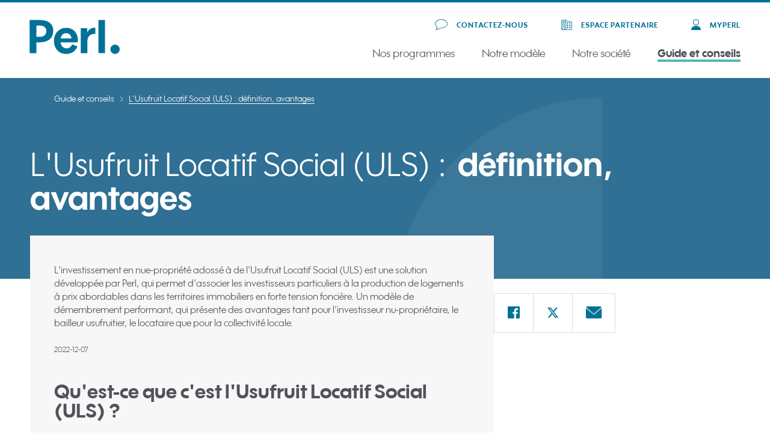

--- FILE ---
content_type: text/html; charset=utf-8
request_url: https://www.perl.fr/guide-conseils/demembrement-de-propriete/usufruit-locatif-social
body_size: 56179
content:
<!doctype html>
<html data-n-head-ssr lang="fr" data-n-head="%7B%22lang%22:%7B%22ssr%22:%22fr%22%7D%7D">
  <head >
    <meta data-n-head="ssr" charset="utf-8"><meta data-n-head="ssr" name="viewport" content="width=device-width, initial-scale=1"><meta data-n-head="ssr" data-hid="fb:app_id" property="fb:app_id" content="876099652762759"><meta data-n-head="ssr" data-hid="og:site_name" property="og:site_name" content="Perl immobilier"><meta data-n-head="ssr" data-hid="twitter:card" name="twitter:card" content="summary_large_image"><meta data-n-head="ssr" data-hid="twitter:creator" name="twitter:creator" content="@PERL_Immo"><meta data-n-head="ssr" data-hid="google-site-verification" name="google-site-verification" content="7CplrF5dz2K1zEqiP_XuO3Tq0qepxTKCEyY4NUnRD9c"><meta data-n-head="ssr" data-hid="description" name="description" content="Solution performante de cofinancement de logements à loyers abordables en zones tendues, l’Usufruit Locatif Social (ULS) présente des avantages pour les épargnants, les bailleurs sociaux et les collectivités locales. "><meta data-n-head="ssr" data-hid="og:title" property="og:title" content="Découvrir l’Usufruit Locatif Social | Perl"><meta data-n-head="ssr" data-hid="og:description" property="og:description" content="Solution performante de cofinancement de logements à loyers abordables en zones tendues, l’Usufruit Locatif Social (ULS) présente des avantages pour les épargnants, les bailleurs sociaux et les collectivités locales. "><meta data-n-head="ssr" data-hid="og:image" property="og:image" content=""><meta data-n-head="ssr" data-hid="og:image:width" property="og:image:width" content="768"><meta data-n-head="ssr" data-hid="og:image:height" property="og:image:height" content="560"><meta data-n-head="ssr" data-hid="og:type" property="og:type" content="article"><meta data-n-head="ssr" data-hid="og:url" property="og:url" content="https://www.perl.fr/guide-conseils/demembrement-de-propriete/usufruit-locatif-social"><title>Découvrir l’Usufruit Locatif Social | Perl</title><link data-n-head="ssr" rel="icon" type="image/x-icon" href="favicon/favicon.ico"><link data-n-head="ssr" rel="apple-touch-icon" size="180x180" href="favicon/apple-touch-icon.png"><link data-n-head="ssr" rel="icon" type="image/png" size="32x32" href="favicon/favicon-32x32.png"><link data-n-head="ssr" rel="icon" type="image/png" size="16x16" href="favicon/favicon-16x16.png"><link data-n-head="ssr" rel="preconnect" href="https://fonts.gstatic.com" crossorigin="anonymous"><link data-n-head="ssr" rel="preconnect" href="https://fonts.googleapis.com" crossorigin="anonymous"><link data-n-head="ssr" rel="preconnect" href="https://perl.wizzmedia.fr" crossorigin="anonymous"><link data-n-head="ssr" rel="preconnect" href="https://bo.perl.wizzmedia.fr" crossorigin="anonymous"><link data-n-head="ssr" rel="dns-prefetch" href="https://bo.perl.fr"><link data-n-head="ssr" rel="preconnect" href="https://bo.perl.fr" crossorigin="anonymous"><link data-n-head="ssr" rel="prefetch" href="https://fonts.gstatic.com/s/roboto/v30/KFOmCnqEu92Fr1Mu4mxK.woff2" as="font" type="font/woff2" crossorigin="anonymous"><link data-n-head="ssr" rel="canonical" href="https://www.perl.fr/guide-conseils/demembrement-de-propriete/usufruit-locatif-social"><link data-n-head="ssr" rel="icon" type="image/x-icon" href="../../favicon/favicon.ico"><link data-n-head="ssr" rel="apple-touch-icon" size="180x180" href="../../favicon/apple-touch-icon.png"><link data-n-head="ssr" rel="icon" type="image/png" size="32x32" href="../../favicon/favicon-32x32.png"><link data-n-head="ssr" rel="icon" type="image/png" size="16x16" href="../../favicon/favicon-16x16.png"><script data-n-head="ssr" src="//www.googletagmanager.com/gtm.js?id=GTM-K7ZF5GW&l=dataLayer" async></script><script data-n-head="ssr" type="application/ld+json">{"@context":"https://schema.org","@type":"FAQPage","mainEntity":[{"@type":"Question","name":"En quoi l’usufruit locatif social est une solution innovante ?","acceptedAnswer":{"@type":"Answer","text":"L’Usufruit Locatif Social (ULS) est une solution développée par Perl, mobilisant l’épargne d’investisseurs privés au service de la production de logements abordables. Il ne remplace pas le modèle traditionnel du financement du logement social mais le complète, l’enrichit et permet la réalisation d’opérations complexes qu’il s’agisse de construction neuve, de réhabilitation, de transformation de bureaux en logements ou d’acquisition d’actifs occupés."}}]}</script><link rel="preload" href="/_nuxt/9c9d529.js" as="script"><link rel="preload" href="/_nuxt/8d00c1a.js" as="script"><link rel="preload" href="/_nuxt/3cc26ba.js" as="script"><link rel="preload" href="/_nuxt/eb06a99.js" as="script"><link rel="preload" href="/_nuxt/8113215.js" as="script"><link rel="preload" href="/_nuxt/51dbbf4.js" as="script"><link rel="preload" href="/_nuxt/503861e.js" as="script"><link rel="preload" href="/_nuxt/565f9e3.js" as="script"><link rel="preload" href="/_nuxt/1fd7b94.js" as="script"><link rel="preload" href="/_nuxt/09924c5.js" as="script"><link rel="preload" href="/_nuxt/95dd839.js" as="script"><link rel="preload" href="/_nuxt/f785963.js" as="script"><link rel="preload" href="/_nuxt/37e8e89.js" as="script"><link rel="preload" href="/_nuxt/6b94514.js" as="script"><link rel="preload" href="/_nuxt/4ffcac6.js" as="script"><link rel="preload" href="/_nuxt/3fca49d.js" as="script"><link rel="preload" href="/_nuxt/27695b2.js" as="script"><link rel="preload" href="/_nuxt/0ee04a1.js" as="script"><link rel="preload" href="/_nuxt/619a033.js" as="script"><link rel="preload" href="/_nuxt/a89a0c4.js" as="script"><link rel="preload" href="/_nuxt/24bf9e7.js" as="script"><link rel="preload" href="/_nuxt/28087f1.js" as="script"><link rel="preload" href="/_nuxt/d0949cd.js" as="script"><link rel="preload" href="/_nuxt/6278c1b.js" as="script"><link rel="preload" href="/_nuxt/a7e2ed1.js" as="script"><link rel="preload" href="/_nuxt/f89cabf.js" as="script"><link rel="preload" href="/_nuxt/7f4c579.js" as="script"><link rel="preload" href="/_nuxt/bf35fd2.js" as="script"><link rel="preload" href="/_nuxt/6caed09.js" as="script"><link rel="preload" href="/_nuxt/ede47e9.js" as="script"><link rel="preload" href="/_nuxt/12a63d5.js" as="script"><link rel="preload" href="/_nuxt/f0ea789.js" as="script"><link rel="preload" href="/_nuxt/4ef5965.js" as="script"><link rel="preload" href="/_nuxt/3668114.js" as="script"><link rel="preload" href="/_nuxt/af41307.js" as="script"><link rel="preload" href="/_nuxt/c48c0ae.js" as="script"><link rel="preload" href="/_nuxt/17b6de6.js" as="script"><link rel="preload" href="/_nuxt/c346cb6.js" as="script"><link rel="preload" href="/_nuxt/f41b4d1.js" as="script"><link rel="preload" href="/_nuxt/bf31725.js" as="script"><link rel="preload" href="/_nuxt/eb754b8.js" as="script"><link rel="preload" href="/_nuxt/8c415be.js" as="script"><link rel="preload" href="/_nuxt/2b2a0e2.js" as="script"><link rel="preload" href="/_nuxt/e4d8ec2.js" as="script"><link rel="preload" href="/_nuxt/d9522f4.js" as="script"><link rel="preload" href="/_nuxt/7cb4d2f.js" as="script"><link rel="preload" href="/_nuxt/ae2f4f6.js" as="script"><link rel="preload" href="/_nuxt/691c7a5.js" as="script"><link rel="preload" href="/_nuxt/df01f57.js" as="script"><link rel="preload" href="/_nuxt/afca9b7.js" as="script"><link rel="preload" href="/_nuxt/6cc737a.js" as="script"><link rel="preload" href="/_nuxt/837bed3.js" as="script"><style data-vue-ssr-id="230d0792:0 fc3f196a:0 a5792934:0 896c7482:0 0bfa1e86:0 21663a70:0 bc06f862:0 4af77761:0 34f85933:0 41191dbf:0 17aa9c66:0 3442aee6:0 5b075698:0 704b92c6:0 894ca8fa:0 46fa7476:0">/*! normalize.css v7.0.0 | MIT License | github.com/necolas/normalize.css */html{line-height:1.15;-ms-text-size-adjust:100%;-webkit-text-size-adjust:100%}body{margin:0}article,aside,footer,header,nav,section{display:block}h1{font-size:2em;margin:0}figcaption,figure,main{display:block}figure{margin:1em 40px}hr{box-sizing:content-box;height:0;overflow:visible}pre{font-family:monospace,monospace;font-size:1em}a{background-color:transparent;-webkit-text-decoration-skip:objects;color:inherit;-webkit-text-decoration:none;text-decoration:none}abbr[title]{border-bottom:none;text-decoration:underline;-webkit-text-decoration:underline dotted;text-decoration:underline dotted}b,strong{font-weight:inherit}b{font-weight:bolder}code,kbd,samp{font-family:monospace,monospace;font-size:1em}dfn{font-style:italic}mark{background-color:#ff0;color:#000}small{font-size:80%}sub,sup{font-size:75%;line-height:0;position:relative;vertical-align:baseline}sub{bottom:-.25em}sup{top:-.5em}audio,video{display:inline-block}audio:not([controls]){display:none;height:0}img{border-style:none}svg:not(:root){overflow:hidden}button,input,optgroup,select,textarea{font-size:100%;line-height:1.15;margin:0}button,input{overflow:visible}button,select{text-transform:none}[type=reset],[type=submit],button,html [type=button]{-webkit-appearance:button}[type=button]::-moz-focus-inner,[type=reset]::-moz-focus-inner,[type=submit]::-moz-focus-inner,button::-moz-focus-inner{border-style:none;padding:0}[type=button]:-moz-focusring,[type=reset]:-moz-focusring,[type=submit]:-moz-focusring,button:-moz-focusring{outline:1px dotted ButtonText}fieldset{padding:.35em .75em .625em}legend{box-sizing:border-box;color:inherit;display:table;max-width:100%;padding:0;white-space:normal}progress{display:inline-block;vertical-align:baseline}textarea{overflow:auto}[type=checkbox],[type=radio]{box-sizing:border-box;padding:0}[type=number]::-webkit-inner-spin-button,[type=number]::-webkit-outer-spin-button{height:auto}[type=search]{-webkit-appearance:textfield;outline-offset:-2px}[type=search]::-webkit-search-cancel-button,[type=search]::-webkit-search-decoration{-webkit-appearance:none}::-webkit-file-upload-button{-webkit-appearance:button;font:inherit}details,menu{display:block}summary{display:list-item}canvas{display:inline-block}[hidden],template{display:none}h1,h2,h3,h4,h5,h6{margin:0}li,p,ul{-webkit-margin-after:0;-webkit-margin-before:0;-webkit-margin-start:0;-webkit-margin-end:0;-webkit-padding-start:0;list-style:none;margin:0;padding:0}@font-face{font-display:swap;font-family:"Wes FY";font-style:normal;font-weight:400;src:url(/_nuxt/fonts/WesFY-Regular.f422c2a.woff2) format("woff2"),url(/_nuxt/fonts/WesFY-Regular.9f02771.woff) format("woff")}@font-face{font-display:swap;font-family:"Wes FY";font-style:normal;font-weight:500;src:url(/_nuxt/fonts/WesFY-Medium.8651c62.woff2) format("woff2"),url(/_nuxt/fonts/WesFY-Medium.6f18e12.woff) format("woff")}@font-face{font-display:swap;font-family:"Wes FY";font-style:normal;font-weight:900;src:url(/_nuxt/fonts/WesFY-Black.18c0277.woff2) format("woff2"),url(/_nuxt/fonts/WesFY-Black.e09b3b6.woff) format("woff")}@font-face{font-display:swap;font-family:"Wes FY";font-style:normal;font-weight:100;src:url(/_nuxt/fonts/WesFY-Thin.f12ffb8.woff2) format("woff2"),url(/_nuxt/fonts/WesFY-Thin.a7ed957.woff) format("woff")}@font-face{font-display:swap;font-family:"Wes FY";font-style:normal;font-weight:700;src:url(/_nuxt/fonts/WesFY-Bold.e7a06d1.woff2) format("woff2"),url(/_nuxt/fonts/WesFY-Bold.10a3a02.woff) format("woff")}@font-face{font-display:swap;font-family:"icomoon";font-style:normal;font-weight:400;src:url(/_nuxt/fonts/icomoon.71f4779.eot);src:url(/_nuxt/fonts/icomoon.71f4779.eot#iefix) format("embedded-opentype"),url(/_nuxt/fonts/icomoon.c1073e7.woff2) format("woff2"),url(/_nuxt/fonts/icomoon.adfb156.woff) format("woff"),url(/_nuxt/img/icomoon.d994c78.svg#icomoon) format("svg")}[class*=" icon-"],[class^=icon-]{font-family:"icomoon"!important;speak:none;font-feature-settings:normal;font-style:normal;font-variant:normal;font-weight:400;line-height:1;text-transform:none;-webkit-font-smoothing:antialiased;-moz-osx-font-smoothing:grayscale}.icon-less:before{content:""}.icon-boat:before{content:""}.icon-login:before{content:""}.icon-lock:before{content:""}.icon-arrow-prev-thin:before,.layout .blueimp-gallery .prev:before{content:""}.icon-arrow-next-thin:before,.layout .blueimp-gallery .next:before{content:""}.icon-download:before{content:""}.icon-bus:before{content:""}.icon-car:before{content:""}.icon-metro:before{content:""}.icon-phone:before{content:""}.icon-plane:before{content:""}.icon-rer:before,.icon-train:before{content:""}.icon-tramway:before{content:""}.icon-linkedin:before{content:""}.icon-pin:before{content:""}.icon-instagram:before{content:""}.icon-arrow-left:before{content:""}.icon-arrow-bottom:before{content:""}.icon-arrow-right:before{content:""}.icon-twitter:before{content:""}.icon-youtube:before{content:""}.icon-play:before{content:""}.icon-account:before{content:""}.icon-facebook:before{content:""}.icon-building:before{content:""}.icon-profile:before{content:""}.icon-heart:before{content:""}.icon-photo:before{content:""}.icon-contact:before{content:""}.icon-eye:before{content:""}.icon-symbol:before{content:""}.icon-vimeo:before{content:""}.icon-loupe:before{content:""}.icon-check:before{content:""}.icon-liste:before{content:""}.icon-mail:before{content:""}.icon-bicycle:before{content:""}.icon-close:before,.layout .blueimp-gallery .close:before,.multiselect__tag-icon:before{content:""}.icon-facebook1:before{content:""}.icon-play1:before{content:""}.icon-map2:before{content:""}.icon-triangle-rounded1:before{content:""}.icon-x:before{content:""}.container{box-sizing:border-box;margin:0 auto;max-width:1800px;position:relative;width:92.3076923077vw}.container.white{background:#fff}.container--small{width:76.9230769231vw}@media only screen and (max-width:991px){.container{padding:0 26px;width:100%}.container .container{padding:0}.container--small{width:100%}}body,button,html{-webkit-font-smoothing:antialiased;font-family:"Wes FY",-apple-system,BlinkMacSystemFont,"Segoe UI",Roboto,Helvetica,Arial,"Apple Color Emoji","Segoe UI Emoji","Segoe UI Symbol",sans-serif;margin:0;padding:0}body ::v-deep.p1,body ::v-deep.p2,button ::v-deep.p1,button ::v-deep.p2,html ::v-deep.p1,html ::v-deep.p2{color:inherit!important;font-family:inherit!important;font-size:inherit!important;font:inherit!important;margin:0!important}body ::v-deepp strong,button ::v-deepp strong,html ::v-deepp strong{font-weight:600}body{background-color:#fff}body.exp-download-form-1{background-color:#f4fbfb;color:#001f35}button{background:none;border:none;color:inherit;font-size:inherit;padding:0}a,button{cursor:pointer}:focus{outline:3px solid #ee7440;outline-offset:3px;transition:outline-color .2s ease,outline-offset .2s ease}@supports selector(:focus-visible){:focus:not(:focus-visible){outline:none}}:where(a,button,input,select,textarea,summary,[role=button],[role=link],[role=combobox],[role=menuitem],[role=option],[tabindex]:not([tabindex="-1"])):focus-visible{outline:3px solid #ee7440;outline-offset:3px}h1,h2,h3,h4,h5{font-weight:400}.clickable{cursor:pointer}.sr-only{height:1px;margin:-1px;overflow:hidden;padding:0;position:absolute;width:1px;clip:rect(0,0,0,0);border-width:0;white-space:nowrap}.font-bold{font-weight:600}@media only screen and (max-width:767px){.grid__container{display:flex!important;flex-direction:column!important;margin:0!important}.grid__item{box-sizing:border-box!important;flex:0 0 100%!important;margin:25px 0 0!important;max-width:100%!important;min-width:100%!important;padding:0!important;width:100%!important}.grid__item:after,.grid__item:before{display:none!important}.grid--large .grid__item,.grid--medium .grid__item,.grid--person .grid__item,.grid--small .grid__item{flex:0 0 100%!important;max-width:100%!important;min-width:100%!important;width:100%!important}.program-cross-sell__slider{display:flex!important;flex-direction:column!important}.program-cross-sell__item{box-sizing:border-box!important;flex:0 0 100%!important;margin:25px 0 0!important;max-width:100%!important;min-width:100%!important;padding:0!important;width:100%!important}.program-cross-sell__item:after,.program-cross-sell__item:before{display:none!important}}.form{text-align:left}.form__group{margin:35px 0}.form__cols{display:flex;margin-bottom:10px}.form__col{align-items:center;box-sizing:border-box;display:flex}.form__col>*{width:100%}.form__col,.form__col--50{width:50%}.form__col--50:first-child,.form__col:first-child{margin-right:34px}.form__col--50:not(:first-child),.form__col:not(:first-child){margin-left:34px}.form__input{background:none;border:none;border-bottom:.5px solid #50535a;border-radius:0;box-sizing:border-box;color:#50535a;font-family:"Wes FY",-apple-system,BlinkMacSystemFont,"Segoe UI",Roboto,Helvetica,Arial,"Apple Color Emoji","Segoe UI Emoji","Segoe UI Symbol",sans-serif;font-size:1rem;height:33px;padding:0;width:100%}.form__input:focus,.form__input:focus-visible{outline:3px solid #ee7440;outline-offset:2px}.form__input:-moz-placeholder,.form__input:-ms-input-placeholder,.form__input::-moz-placeholder,.form__input::-webkit-input-placeholder{color:#50535a;font-family:"Wes FY",-apple-system,BlinkMacSystemFont,"Segoe UI",Roboto,Helvetica,Arial,"Apple Color Emoji","Segoe UI Emoji","Segoe UI Symbol",sans-serif}.form__input::-webkit-calendar-picker-indicator{color:#50535a;height:5px;-webkit-transition:.3s cubic-bezier(.215,.61,.355,1);transition:.3s cubic-bezier(.215,.61,.355,1);width:9px}.form__input[aria-invalid=true]{border-color:#ed6a5e!important}.form__input[aria-invalid=true]:after{content:"merci de renseigner ce champs"}.form__input[aria-invalid=true]:-moz-placeholder,.form__input[aria-invalid=true]:-ms-input-placeholder,.form__input[aria-invalid=true]::-moz-placeholder,.form__input[aria-invalid=true]::-webkit-input-placeholder{color:#ed6a5e}.form__input--search{border-bottom:none;color:#00365f;font-size:2rem;font-style:normal;font-weight:700;margin-top:10px;-webkit-text-decoration:none;text-decoration:none}.form__input--search:focus,.form__input--search:focus-visible{border-bottom:.5px solid #50535a}.form__input--search::-webkit-input-placeholder{-webkit-transition:.3s cubic-bezier(.215,.61,.355,1);transition:.3s cubic-bezier(.215,.61,.355,1);width:100%}.form__input--search::-moz-placeholder{-moz-transition:.3s cubic-bezier(.215,.61,.355,1);transition:.3s cubic-bezier(.215,.61,.355,1);width:100%}.form__input--search:-ms-input-placeholder{-ms-transition:.3s cubic-bezier(.215,.61,.355,1);transition:.3s cubic-bezier(.215,.61,.355,1);width:100%}.form__input--search:-moz-placeholder{-moz-transition:.3s cubic-bezier(.215,.61,.355,1);transition:.3s cubic-bezier(.215,.61,.355,1);width:100%}.form__input>.form__input{border-bottom:none}.form__input--file{display:flex;flex-direction:row-reverse}.form__input--file label{color:#50535a;font-family:"Wes FY",-apple-system,BlinkMacSystemFont,"Segoe UI",Roboto,Helvetica,Arial,"Apple Color Emoji","Segoe UI Emoji","Segoe UI Symbol",sans-serif;margin-right:10px;white-space:nowrap}.form__input--file .form__input,.form__input--file .form__input.error{border:none}.form__input--file .form__input.error+label{color:#ed6a5e}.form__select{border-bottom:.5px solid #50535a;position:relative}.form__select .icon{bottom:13px;color:#50535a;font-size:9px;position:absolute;right:5px;transform:rotate(90deg);transition:.5s cubic-bezier(.215,.61,.355,1);z-index:0}.form__select select{-webkit-appearance:none;-moz-appearance:none;appearance:none;-ms-appearance:none;border:none;-webkit-border-radius:0;color:#007297;cursor:pointer;font-weight:700;position:relative;text-transform:uppercase;z-index:1}.form__select select:focus,.form__select select:focus-visible{outline:3px solid #ee7440;outline-offset:2px}.form__select .select--region{color:#50535a;font-weight:400;text-transform:inherit}.form__checkbox input,.form__radio input{border:0;height:1px;margin:0;opacity:0;overflow:hidden;padding:0;position:absolute;white-space:nowrap;width:1px}.form__checkbox input:checked+label>span:first-of-type,.form__radio input:checked+label>span:first-of-type{background:#007297}.form__checkbox input:focus+label,.form__checkbox input:focus-visible+label,.form__radio input:focus+label,.form__radio input:focus-visible+label{outline:3px solid #ee7440;outline-offset:2px}.form__checkbox label,.form__radio label{align-items:center;cursor:pointer;display:flex;font-size:1rem;padding:0}.form__checkbox label>span:first-of-type,.form__radio label>span:first-of-type{background:transparent;border:1px solid #50535a;border-radius:2px;box-shadow:inset 0 0 0 2px #fff;display:inline-block;flex-shrink:0;height:12px;margin-right:10px;position:relative;vertical-align:middle;width:12px;z-index:1}.form__checkbox label>div,.form__radio label>div{display:inline-block;vertical-align:middle}.form__radio{display:inline-block;margin-right:20px}.form__radio label span{border-radius:50%}.form__label{display:inline-block;font-size:.75rem;margin-bottom:5px}@media only screen and (max-width:991px){.form__input{font-size:1.125rem}.form__input--search{font-size:1.5625rem;line-height:2.3125rem;margin-top:-2px}.form__cols{flex-wrap:wrap}.form__col,.form__col--50{width:100%}.form__col--50:not(:first-child),.form__col:not(:first-child){margin-left:0}.form__col--50:first-child,.form__col:first-child{margin-right:0}}.form .contact__error-group{position:relative}.form .contact__error-group .error-msg{bottom:-28px;color:#ed6a5e;display:none;font-size:.75rem;position:absolute}.form .contact__error-group.is-invalid{border-color:#ed6a5e}.form .contact__error-group.is-invalid .error-msg{display:block;margin-bottom:0}.link{cursor:pointer;display:inline-block;position:relative;-webkit-text-decoration:none;text-decoration:none;white-space:nowrap}.link:after{background:#50535a;bottom:3px;content:"";height:1px;position:absolute;right:0;transform:scaleX(0);transform-origin:right;transition:transform .3s cubic-bezier(.215,.61,.355,1);transition-delay:.2s;width:100%;z-index:-1}.link--active:after,.link:hover:after{left:0;right:auto;transform:scaleX(1);transform-origin:left;transition-delay:0s;z-index:1}.link--small{font-size:.75rem}.link--small:after{bottom:4px}.link--blue{color:#007297}.link--blue:after{background:#007297}.link--turquoise{color:#56b6b1}.link--turquoise:after{background:#56b6b1}.link--white{color:#fff}.link--white:after{background:#fff;bottom:0}.link--grey{color:#969696}.link--grey:after{background:#969696}.link--underlined:after{transform:scaleX(1);z-index:0}.link--underlined--active:after,.link--underlined:hover:after{transform:scaleX(0)}@media only screen and (max-width:991px){.link--active:after,.link:hover:after{transform:scaleX(0)}.link--underlined--active:after,.link--underlined:hover:after{transform:scaleX(1)}}body,button{color:#50535a;font-size:1rem;line-height:1.375rem}.title--h1{font-size:3.375rem;line-height:3.5rem}.title--h2{font-size:3rem;line-height:3.125rem}.title--h3{font-size:2rem;line-height:100%}.title--h4{font-size:1.5rem;line-height:1.875rem}.title--h5{font-size:1.25rem;line-height:1.625rem}.title--symbol{align-items:center;display:flex}.title--symbol>div{line-height:100%;padding-top:2px}.title--symbol i{font-size:13px;margin-right:7px}.text--large{font-size:1.125rem;line-height:1.5rem}.text--small{font-size:.875rem;line-height:135%}.text--small.uppercase{letter-spacing:.0625rem}.text--x-small{font-size:.75rem;line-height:1rem}.text--x-small.uppercase{letter-spacing:.0625rem}.text--x-small.spaced{letter-spacing:.125rem}.light{font-weight:100}.normal{font-weight:400}.medium{font-weight:500}.bold{font-weight:700}.uppercase{text-transform:uppercase}.black{color:#50535a}.blue{color:#007297}.blue-dark{color:#00365f}.turquoise{color:#56b6b1}.green{color:#006b5c}.orange{color:#ee7440}.label{align-items:center;color:#fff;display:flex;font-size:.75rem;font-weight:700;height:18px;letter-spacing:1px;padding:4px 10px 0;white-space:nowrap}.label--red{background:#ed6a5e}.label--turquoise{background:#56b6b1}.label--green{background:#2a6b00}.label--pink{background:#cc3162}.label--blue{background:#969696}@media only screen and (max-width:991px){body{font-size:.875rem}.title--h1,.title--h2{font-size:2rem;line-height:2rem}.title--h3{font-size:1.375rem;line-height:100%}.title--h5{font-size:1.125rem;line-height:1.625rem}.text--large{font-size:1rem;line-height:1.5rem}.text--small{font-size:.75rem}.text--small.uppercase{letter-spacing:.0625rem}}.spinner{animation:spin 1s linear infinite;border:2px solid hsla(0,0%,100%,.15);border-radius:50%;border-top-color:#00365f;box-sizing:border-box;display:block;height:46px;transition:all .3s cubic-bezier(.215,.61,.355,1);width:46px}.spinner--x-large{border-width:3px;height:180px;width:180px}.spinner--large{border-width:2px;height:120px;width:120px}.spinner--medium{border-width:2px;height:80px;width:80px}.spinner--mini{height:12px;width:12px}.spinner--white{border-top-color:#fff}@keyframes spin{0%{transform:rotate(0deg)}to{transform:rotate(1turn)}}.custom-table{border-collapse:collapse;text-align:left;width:100%}.custom-table td,.custom-table th{vertical-align:top}.custom-table td p,.custom-table th p{padding-left:10px;padding-right:10px}.custom-table tr:first-of-type{background:rgba(0,0,0,.05)}@media screen and (max-width:1400px){.custom-table td p,.custom-table th p{padding-left:5px;padding-right:5px}}@media screen and (max-width:1200px){.custom-table td p,.custom-table th p{padding-left:0;padding-right:0}}@media only screen and (max-width:991px){.custom-table,.custom-table tbody,.custom-table td,.custom-table th,.custom-table thead,.custom-table tr{display:block}.custom-table td p,.custom-table th p{padding-left:10px;padding-right:10px}.custom-table tr:first-of-type{display:none}.custom-table td{padding-left:30%;position:relative}.custom-table td:before{background:rgba(0,0,0,.05);bottom:0;content:attr(data-title);left:0;position:absolute;top:0;width:30%}.custom-table td p,.custom-table tr p{margin:0}}.error404{color:#fff;display:flex;overflow:hidden;padding:110px 0;position:relative;width:100%}.error404:before{background:#f7f7f7;content:"";height:100%;left:0;position:absolute;top:0;width:100%;z-index:2}.error404__bg{height:0;margin:0 auto 120px;max-width:650px;padding-bottom:23%;position:relative}.error404__bg:before{background:url([data-uri]) no-repeat;background-position:100%;background-size:contain;bottom:-90px;content:"";left:auto;position:absolute;right:40%;top:-100px;transform:translateX(-50%);width:60%}.error404__bg img{bottom:0;height:100%;left:0;margin:0 auto;position:absolute;right:0;top:0}.error404 .container{align-items:center;display:flex;height:100%;margin:auto;z-index:3}.error404__content{color:#007297;margin:0 auto 50px;width:100%}.error404__title{font-size:1.625rem;font-weight:700;line-height:1.5rem;margin-bottom:90px;text-align:center}.error404__text{margin:0 auto;max-width:500px;text-align:center}@media only screen and (max-width:991px){.error404{padding:50px 0}.error404__bg{margin:0 auto 50px;padding-bottom:45%}.error404__bg:before{bottom:-50px;top:-50px}.error404__title{font-size:1.375rem;margin-bottom:50px}}.layout .slick-slide:focus,.layout .slick-slide:focus-visible{outline:3px solid #ee7440;outline-offset:3px}.layout .slick-nav{align-items:center;background-color:rgba(0,54,95,.12);border:1px solid rgba(0,54,95,.4);border-radius:999px;box-shadow:0 3px 6px rgba(0,54,95,.08);color:#00365f;display:inline-flex;font-size:.75rem;justify-content:center;line-height:1;min-height:44px;min-width:44px;padding:10px;position:absolute;top:-90px;transition:all .5s cubic-bezier(.215,.61,.355,1)}.layout .slick-nav.slick-disabled{background-color:hsla(0,0%,59%,.12);border-color:hsla(0,0%,59%,.4);color:#969696;cursor:auto;opacity:.75;pointer-events:none}.layout .slick-nav:not(.slick-disabled):hover{background-color:rgba(0,114,151,.15);border-color:#007297;color:#007297}.layout .slick-nav:focus,.layout .slick-nav:focus-visible{outline:3px solid #ee7440;outline-offset:3px;outline-offset:2px}.layout .slick-nav .icon{font-size:.75rem}@media only screen and (max-width:991px){.layout .slick-nav{bottom:5px;height:auto;min-height:40px;min-width:40px;position:absolute;top:auto;transition:none}.layout .slick-nav--left{left:26px;margin-right:0}.layout .slick-nav--right{right:26px}.layout .slick-nav:not(.slick-disabled):hover{color:inherit}}.layout .slick-dots{align-items:center;bottom:0;display:flex;height:25px;justify-content:center;left:50%;position:absolute;transform:translateX(-50%);z-index:1}.layout .slick-dots li{margin:0 5px}.layout .slick-dots li .slick-dot{background-color:#7a7a7a;border:none;border-radius:50%;cursor:pointer;display:block;height:8px;transition:background-color .25s ease-in,width .25s ease-in,border-radius .25s ease-in;width:8px}.layout .slick-dots li .slick-dot:focus,.layout .slick-dots li .slick-dot:focus-visible{outline:3px solid #ee7440;outline-offset:3px;outline-offset:2px}.layout .slick-dots li.slick-active .slick-dot{background-color:#56b6b1;border-radius:999px;width:18px}.layout .slick-list,.layout .slick-slide>div,.layout .slick-slider,.layout .slick-track{height:100%}body .toasted-container{max-width:600px;z-index:99999}body .toasted-container.top-right{right:3%;top:130px}body .toasted-container .toasted{background:#007297;color:#fff;font-size:.875rem;font-weight:500;letter-spacing:.0375rem;line-height:150%;padding:10px 20px}body .toasted-container .toasted.error{background:#ed6a5e}body .toasted-container .toasted.success{background:#007297}@mediaonly screen and (max-width:991px){body .toasted-container{z-index:99999}body .toasted-container.top-right{left:26px;right:26px;top:60px}body .toasted-container.top-right .toasted{text-align:center}}.layout .blueimp-gallery .prev{left:21px}.layout .blueimp-gallery .next{right:21px}.layout .blueimp-gallery .close{right:30px}.layout .blueimp-gallery .close,.layout .blueimp-gallery .next,.layout .blueimp-gallery .prev{background:none;border:none;box-shadow:none;color:transparent;text-shadow:none;transition:.2s cubic-bezier(.215,.61,.355,1)}.layout .blueimp-gallery .close:before,.layout .blueimp-gallery .next:before,.layout .blueimp-gallery .prev:before{color:#fff;font-family:"icomoon"!important;font-size:20px;left:50%;position:absolute;top:50%;transform:translate(-50%,-50%)}.layout .blueimp-gallery .close:hover,.layout .blueimp-gallery .next:hover,.layout .blueimp-gallery .prev:hover{color:transparent}.multi-criteria__slider .vue-slider{height:2px!important}.multi-criteria__slider .vue-slider-process{background:#56b6b1}.multi-criteria__slider .vue-slider-dot-handle{background:#fff;box-shadow:0 0 0 2px #56b6b1}.multi-criteria__slider .vue-slider-dot-tooltip{visibility:visible}.multi-criteria__slider .vue-slider-dot-tooltip-inner{background:none;border:none;border-radius:0;box-sizing:content-box;color:#50535a;font-size:.75rem;min-width:20px;padding:2px 5px;text-align:center;white-space:nowrap}.multi-criteria__slider .vue-slider-dot-tooltip-inner:after{display:none}.multi-criteria__slider .vue-slider-dot-tooltip-top{top:0;transform:translate(-50%,100%)}.multi-criteria__slider .vue-slider-dot .custom-tooltip{font-size:.875rem;letter-spacing:1px;white-space:nowrap}.multi-criteria__slider .vue-slider-rail{background:#dedede}.multi-criteria__slider .vue-slider-max-tooltip{font-size:.875rem;letter-spacing:1px;opacity:.8;position:absolute;right:0;top:0;transform:translate(-50%,100%);white-space:nowrap}.multiselect{box-sizing:content-box;display:block;font-family:inherit;font-size:16px;min-height:40px;position:relative;text-align:left;touch-action:manipulation;width:100%}.multiselect:focus,.multiselect:focus-visible{outline:3px solid #ee7440;outline-offset:3px}.multiselect *{box-sizing:border-box}.multiselect--disabled{background:#ededed;opacity:.6;pointer-events:none}.multiselect__spinner{background:#fff;display:block;height:35px;position:absolute;right:1px;top:1px;width:48px}.multiselect__spinner:after,.multiselect__spinner:before{border:2px solid transparent;border-radius:100%;border-top-color:#007297;box-shadow:0 0 0 1px transparent;content:"";height:16px;left:50%;margin:-8px 0 0 -8px;position:absolute;top:50%;width:16px}.multiselect__spinner:before{animation:spinning 2.4s cubic-bezier(.41,.26,.2,.62);animation-iteration-count:infinite}.multiselect__spinner:after{animation:spinning 2.4s cubic-bezier(.51,.09,.21,.8);animation-iteration-count:infinite}.multiselect__current{border:1px solid #e8e8e8;border-radius:5px;box-sizing:border-box;cursor:pointer;display:block;line-height:16px;margin:0;min-height:40px;overflow:hidden;padding:8px 30px 0 12px;-webkit-text-decoration:none;text-decoration:none;white-space:nowrap}.multiselect__input,.multiselect__single{background:#fff;border:none;border-radius:5px;box-sizing:border-box;display:inline-block;font-family:inherit;font-size:16px;line-height:20px;min-height:20px;position:relative;touch-action:manipulation;transition:border .1s ease;vertical-align:top;width:100%}.multiselect__input:focus,.multiselect__input:focus-visible,.multiselect__single:focus,.multiselect__single:focus-visible{border-color:#a8a8a8;outline:3px solid #ee7440;outline-offset:2px}.multiselect__tags{align-items:center;background:#fff;border-bottom:.5px solid #dedede;display:block;font-size:14px;min-height:40px;padding-right:30px}.multiselect__tags-wrap{display:inline}.multiselect__tag{background:#fff;border:1px solid #007297;border-radius:5px;color:#007297;display:inline-block;line-height:1;line-height:113%;margin-bottom:5px;margin-right:10px;max-width:100%;overflow:hidden;padding:4px 26px 4px 10px;position:relative;text-overflow:ellipsis;white-space:nowrap}.multiselect__tag-icon{align-items:center;cursor:pointer;display:flex;font-style:normal;font-weight:700;height:100%;justify-content:center;position:absolute;right:2px;text-align:center;top:47%;transform:translateY(-50%);transition:all .2s ease;width:20px}.multiselect__tag-icon:before{color:#007297;font-family:"icomoon"!important;font-size:7px}.multiselect__input::-moz-placeholder{color:#50535a;font-family:"Wes FY",-apple-system,BlinkMacSystemFont,"Segoe UI",Roboto,Helvetica,Arial,"Apple Color Emoji","Segoe UI Emoji","Segoe UI Symbol",sans-serif}.multiselect__input::placeholder{color:#50535a;font-family:"Wes FY",-apple-system,BlinkMacSystemFont,"Segoe UI",Roboto,Helvetica,Arial,"Apple Color Emoji","Segoe UI Emoji","Segoe UI Symbol",sans-serif}.multiselect__laoding-enter-active,.multiselect__laoding-leave-active{opacity:1;transition:opacity .4s ease-in-out}.multiselect__laoding-enter,.multiselect__laoding-leave-active{opacity:0}.multiselect__single{margin-bottom:8px;padding-left:5px}.multiselect__select{box-sizing:border-box;cursor:pointer;display:block;height:38px;line-height:16px;margin:0;padding:4px 8px;position:absolute;right:-12px;text-align:center;-webkit-text-decoration:none;text-decoration:none;top:1px;transition:transform .2s ease;width:40px}.multiselect__select:before{border-color:#50535a transparent transparent;border-style:solid;border-width:5px 5px 0;color:#50535a;content:"";margin-top:4px;position:relative;right:0;top:65%}.multiselect__content{display:inline-block;list-style:none;margin:0;min-width:100%;padding:0;vertical-align:top}.multiselect__content-wrapper{background:#fff;border:1px solid #e8e8e8;border-bottom-left-radius:5px;border-bottom-right-radius:5px;border-top:none;display:block;max-height:240px;overflow:auto;position:absolute;width:100%;z-index:50;-webkit-overflow-scrolling:touch}.multiselect__placeholder{display:inline-block;font-size:1rem;margin-top:10px}.multiselect__input{margin-top:10px}.multiselect__option{cursor:pointer;display:block;line-height:16px;min-height:40px;padding:12px;position:relative;-webkit-text-decoration:none;text-decoration:none;text-transform:none;vertical-align:middle;white-space:nowrap}.multiselect__option:after{font-size:13px;line-height:40px;padding-left:20px;padding-right:12px;position:absolute;right:0;top:0}.multiselect__option:focus,.multiselect__option:focus-visible{outline:3px solid #ee7440;outline-offset:2px}.multiselect__option--highlight{background:#007297;color:#fff}fieldset[disabled] .multiselect{pointer-events:none}.multiselect--active:not(.multiselect--above) .multiselect__current,.multiselect--active:not(.multiselect--above) .multiselect__input,.multiselect--active:not(.multiselect--above) .multiselect__tags{border-bottom-left-radius:0;border-bottom-right-radius:0}.multiselect--active .multiselect__select{transform:rotate(180deg)}.multiselect--above.multiselect--active .multiselect__current,.multiselect--above.multiselect--active .multiselect__input,.multiselect--above.multiselect--active .multiselect__tags{border-top-left-radius:0;border-top-right-radius:0}.multiselect__tag~.multiselect__input,.multiselect__tag~.multiselect__single{width:auto}.multiselect__input:hover,.multiselect__single:hover{border-color:#cfcfcf}.multiselect--active .multiselect__placeholder{display:none}.multiselect--above .multiselect__content-wrapper{border-bottom:none;border-bottom-left-radius:0;border-bottom-right-radius:0;border-top:1px solid #e8e8e8;border-top-left-radius:5px;border-top-right-radius:5px;bottom:100%}.multiselect__content::webkit-scrollbar{display:none}.multiselect__element{display:block}.multiselect .multiselect__option .multiselect__option .multiselect__option--highlight:after{background:#41b883;color:#fff;content:attr(data-select)}.multiselect__option--selected{background:#f3f3f3;color:#35495e;font-weight:700}.multiselect__option--selected:after{color:silver;content:attr(data-selected)}.multiselect__option--selected.multiselect__option--highlight{background:#ff6a6a;color:#fff}.multiselect__option--selected.multiselect__option--highlight:after{background:#ff6a6a;color:#fff;content:attr(data-deselect)}.multiselect--disabled .multiselect__current,.multiselect--disabled .multiselect__select{background:#ededed;color:#a6a6a6}.multiselect__option--disabled{background:#ededed!important;color:#a6a6a6!important;cursor:text;pointer-events:none}.multiselect__option--group{background:#ededed;color:#35495e}.multiselect__option--group.multiselect__option--highlight{background:#35495e;color:#fff}.multiselect__option--group.multiselect__option--highlight:after{background:#35495e}.multiselect__option--disabled.multiselect__option--highlight{background:#dedede}.multiselect__option--group-selected.multiselect__option--highlight{background:#ff6a6a;color:#fff}.multiselect__option--group-selected.multiselect__option--highlight:after{background:#ff6a6a;color:#fff;content:attr(data-deselect)}.multiselect-enter-active,.multiselect-leave-active{transition:all .15s ease}.multiselect-enter,.multiselect-leave-active{opacity:0}.multiselect__strong{display:inline-block;line-height:20px;margin-bottom:8px;vertical-align:top}[dir=rtl] .multiselect{text-align:right}[dir=rtl] .multiselect__select{left:1px;right:auto}[dir=rtl] .multiselect__tags{padding:8px 8px 0 40px}[dir=rtl] .multiselect__content{text-align:right}[dir=rtl] .multiselect__option:after{left:0;right:auto}[dir=rtl] .multiselect__clear{left:12px;right:auto}[dir=rtl] .multiselect__spinner{left:1px;right:auto}@keyframes spinning{0%{transform:rotate(0)}to{transform:rotate(2turn)}}#didomi-host .didomi-popup-notice .didomi-popup-notice-logo{width:120px!important}.axeptio_mount .jFxuip{border-radius:0;bottom:0;left:0;width:calc(100vw - 16px)}.axeptio_mount .iGwFOq p{color:#fff}.axeptio_mount .jSppW{margin-bottom:15px}.axeptio_mount .ihWZfb{display:none!important}.axeptio_mount .cBkCtD{width:100%!important}.axeptio_mount .bAwQkR p,.axeptio_mount .cBkCtD,.axeptio_mount .ddbuEj,.axeptio_mount .fnUWJf{background-color:#50535a!important;border-radius:0!important;color:#fff!important}.axeptio_mount .cSyWXU.cSyWXU.cSyWXU.cSyWXU.cSyWXU.cSyWXU{flex-direction:row-reverse}.axeptio_mount .cSyWXU.cSyWXU.cSyWXU.cSyWXU.cSyWXU.cSyWXU>.ButtonGroup__BtnStyle-sc-1usw1pe-0:last-of-type{background-color:#007297!important;border-radius:0!important}.axeptio_mount .cSyWXU.cSyWXU.cSyWXU.cSyWXU.cSyWXU.cSyWXU>.ButtonGroup__BtnStyle-sc-1usw1pe-0:not(:last-child){border-left:1px solid #ededed!important}.axeptio_mount .cSyWXU.cSyWXU.cSyWXU.cSyWXU.cSyWXU.cSyWXU>.ButtonGroup__BtnStyle-sc-1usw1pe-0:first-of-type{border-radius:0!important}.axeptio_mount .cSyWXU.cSyWXU.cSyWXU.cSyWXU.cSyWXU.cSyWXU>.ButtonGroup__BtnStyle-sc-1usw1pe-0{align-items:center!important;background-color:#507a88!important;color:#fff!important;font-size:12px!important}.axeptio_mount .hhFBqJ strong,.axeptio_mount .jOnzBy.jOnzBy.jOnzBy h2,.axeptio_mount .jOnzBy.jOnzBy.jOnzBy h2:hover,.axeptio_mount .jOnzBy.jOnzBy.jOnzBy h3,.axeptio_mount .jOnzBy.jOnzBy.jOnzBy h3:hover{color:#fff!important}.axeptio_mount button.fqJHBE{display:none!important;visibility:hidden}
.nuxt-progress{background-color:#8ec5cd;height:4px;left:0;opacity:1;position:fixed;right:0;top:0;transition:width .1s,opacity .4s;width:0;z-index:999999}.nuxt-progress.nuxt-progress-notransition{transition:none}.nuxt-progress-failed{background-color:red}
.layout{overflow-x:hidden;padding-top:130px}.layout--empty{padding-top:0}.layout .hero+*{margin-top:-100px;position:relative;z-index:17}.layout .header-top{height:4px;left:0;position:fixed;right:0;top:0;z-index:44}.layout .header-top--blue{background:#007297}.layout .header-top--white{background:#fff}@media only screen and (max-width:991px){.layout{padding-top:60px}.layout--empty{padding-top:0}.layout .hero+*{margin-top:0}.layout .no-desktop{display:block}}.disabled-scroll{overflow:hidden}.no-desktop{display:none}
.layout{transition:padding .5s ease}.skip-link{background:#fff;border:2px solid #000;box-shadow:0 2px 4px rgba(0,0,0,.15);color:#000;font-weight:600;left:50%;opacity:0;padding:12px 16px;pointer-events:none;position:absolute;-webkit-text-decoration:none;text-decoration:none;top:0;transform:translate(-50%,-120%);transition:transform .2s ease,background .2s ease,opacity .2s ease;z-index:100}.skip-link:focus,.skip-link:focus-visible{background:#f0f0f0;opacity:1;pointer-events:auto;transform:translate(-50%,10px)}.single-blog .layout{overflow:visible}.single-blog .blog-single__program{overflow-x:hidden}.single-blog .breadcrumb .container{max-width:100%}
.banner[data-v-6ab0b96d]{color:#fff;left:0;position:fixed;right:0;top:0;z-index:145}.banner__img[data-v-6ab0b96d]{bottom:0;left:0;position:absolute;top:0;width:32%;z-index:0}.banner__img img[data-v-6ab0b96d]{height:100%;-o-object-fit:cover;object-fit:cover;width:100%}.banner__close[data-v-6ab0b96d]{font-size:.75rem;padding:10px;position:absolute;right:10px;top:10px;transition:all .2s;z-index:1}.banner__container[data-v-6ab0b96d]{align-items:center;background-image:linear-gradient(121deg,rgba(0,0,0,.3) 30%,#56b6b1 0);display:flex;padding:20px 40px 20px 27%;position:relative;transition:all .3s ease-in-out}.banner__content[data-v-6ab0b96d]{margin-right:20px}.banner__title[data-v-6ab0b96d]{font-size:2rem;font-weight:700;line-height:1.4em;text-transform:uppercase}.banner__text[data-v-6ab0b96d]{font-size:18px;font-weight:500}.banner__cta[data-v-6ab0b96d]{margin:auto 0 auto auto}@media screen and (min-width:991px){.banner__close[data-v-6ab0b96d]:hover{opacity:.5}}@media screen and (max-width:990px){.banner__img[data-v-6ab0b96d]{width:100%}.banner__container[data-v-6ab0b96d]{background-color:rgba(0,0,0,.3);background-image:none!important;padding:20px}.banner__title[data-v-6ab0b96d]{font-size:1.375rem}.banner__text[data-v-6ab0b96d]{font-size:1rem}}
.header[data-v-4007331c]{align-items:center;background:#fff;border-bottom:1px solid #dedede;box-sizing:border-box;display:flex;height:130px;left:0;position:fixed;right:0;top:0;transform:translateY(0);transition:all .5s cubic-bezier(.215,.61,.355,1);z-index:20}.header--patrimony[data-v-4007331c]{background:#384954;border-bottom:none;color:#fff}.header--patrimony .header__nav[data-v-4007331c]{align-items:flex-end}.header.minified[data-v-4007331c]{transform:translateY(-50px)}.header.minified .header__container[data-v-4007331c]{align-items:center}.header.minified .header__nav[data-v-4007331c]{flex-direction:row;transform:translateY(25px)}.header.minified .header__logo[data-v-4007331c]{transform:translateY(25px) scale(.75)}.header.minified .header__link[data-v-4007331c]{margin-left:40px;padding-top:3px}.header.minified .header__top-blue[data-v-4007331c]{transform:translateY(50px)}.header__container[data-v-4007331c]{display:flex;justify-content:space-between}.header__contact__overlay[data-v-4007331c]{background:rgba(0,0,0,.3);bottom:0;display:none;left:0;position:fixed;right:0;top:0;z-index:19}.header__contact__overlay.active[data-v-4007331c]{display:block}.header__contact-auth[data-v-4007331c]{display:none;left:0;margin-top:20px;position:absolute;right:0;top:100%;z-index:2}.header__contact-auth.active[data-v-4007331c]{display:block}.header__logo[data-v-4007331c]{transform:translateY(0) scale(1);transform-origin:center left;transition:transform .5s cubic-bezier(.215,.61,.355,1)}.header__logo img[data-v-4007331c]{height:57px;width:150px}.header__nav[data-v-4007331c]{align-items:center;display:flex;flex-direction:column-reverse;justify-content:space-between;transform:translateY(0);transition:transform .5s cubic-bezier(.215,.61,.355,1)}.header__nav__secondary[data-v-4007331c]{align-self:flex-end;display:flex;position:relative}.header__link[data-v-4007331c]{color:#fff;cursor:pointer;margin-left:55px}.header__link--icon[data-v-4007331c]{align-items:flex-end;display:flex}.header__link--icon .icon[data-v-4007331c]{font-size:1.125rem;margin-right:15px}.header__link:hover .link[data-v-4007331c]:after{left:0;right:auto;transform:scaleX(1);transform-origin:left;z-index:1}.header__link__login .icon-download[data-v-4007331c]{font-size:.875rem;transform:rotate(-90deg)}.header__link--partner[data-v-4007331c]{color:#007297}.header__menu__item[data-v-4007331c]{cursor:pointer;line-height:80%;position:relative}.header__menu__item[data-v-4007331c]:after{background:#56b6b1;bottom:-6px;content:"";height:4px;left:0;position:absolute;transform:scaleX(0);transform-origin:left;transition:.3s cubic-bezier(.215,.61,.355,1);width:100%}.header__menu__item.active[data-v-4007331c]:after,.header__menu__item[data-v-4007331c]:hover:after{transform:scaleX(1)}.header__menu__item.active[data-v-4007331c]{font-weight:700}.header__menu__item.active *[data-v-4007331c]{font-weight:400}.header__menu__item.active .nuxt-link-active[data-v-4007331c],.header__menu__item.active>.header__expand__trigger[data-v-4007331c]{font-weight:700}.header__menu__container[data-v-4007331c]{display:flex}.header__menu__item[data-v-4007331c]:not(:last-child){margin-right:45px}.header__menu__item .mask[data-v-4007331c]{height:40px;overflow:hidden}.header__expand__trigger[data-v-4007331c]{-webkit-appearance:none;-moz-appearance:none;appearance:none;background:transparent;border:none;color:inherit;cursor:pointer;display:inline-block;font:inherit;line-height:inherit;padding:0;text-align:left}.header__expand__trigger[data-v-4007331c]:focus,.header__expand__trigger[data-v-4007331c]:focus-visible{outline:3px solid #ee7440;outline-offset:3px}.header__expand .split-link[data-v-4007331c]{cursor:pointer}.header__expand:hover .header__expand__item[data-v-4007331c]{opacity:1;transform:translateX(-50%) scaleY(1);visibility:visible}.header__expand:hover .header__expand__img[data-v-4007331c]{display:block}.header__expand__item[data-v-4007331c]{left:50%;opacity:0;padding-top:20px;position:absolute;transform:translateX(-50%) scaleY(0);transform-origin:top center;transition:transform .15s cubic-bezier(.215,.61,.355,1);visibility:hidden}.header__expand__item.expanded[data-v-4007331c]{opacity:1;transform:translateX(-50%) scaleY(1);visibility:visible}.header__expand__item__container[data-v-4007331c]{box-shadow:0 0 4px 0 hsla(0,0%,59%,.5);display:flex}.header__expand__item[data-v-4007331c]:not(.simple){min-width:540px;width:100%}.header__expand.programmes .header__expand__item[data-v-4007331c]{left:0;min-width:300px;transform:scaleY(1)}.header__expand.programmes .header__expand__content[data-v-4007331c]{padding:10px 20px}.header__expand__content[data-v-4007331c]{background:#fff;box-sizing:border-box;padding:37px 40px;width:100%}.header__expand__title[data-v-4007331c]{margin-bottom:15px}.header__expand__links>li[data-v-4007331c]{border-bottom:1px solid #dedede;color:#50535a;font-size:1rem;line-height:1.875rem;transition:color .3s cubic-bezier(.215,.61,.355,1)}.header__expand__links>li a[data-v-4007331c]{display:block;white-space:nowrap}.header__expand__links>li:hover a[data-v-4007331c]{color:#007297}.header__expand__img[data-v-4007331c]{bottom:0;display:none;left:0;overflow:hidden;position:absolute;right:0;top:0}.header__expand__img img[data-v-4007331c]{height:100%;max-width:100%;-o-object-fit:cover;object-fit:cover;position:absolute;width:100%}.header__expand__push[data-v-4007331c]{background:#fff;position:relative;width:90%}.header__expand__push__label[data-v-4007331c]{color:#fff}.header__expand__push__content[data-v-4007331c]{align-items:flex-start;bottom:37px;display:flex;flex-direction:column;justify-content:space-between;left:20px;position:absolute;right:20px;top:37px}.header__burger[data-v-4007331c]{height:11px;margin-right:32px;width:24px}.header__burger__trigger[data-v-4007331c]{align-items:center;-webkit-appearance:none;-moz-appearance:none;appearance:none;background:transparent;border:none;cursor:pointer;display:inline-flex;height:100%;justify-content:center;padding:0;width:100%}.header__burger__trigger[data-v-4007331c]:focus,.header__burger__trigger[data-v-4007331c]:focus-visible{outline:3px solid #ee7440;outline-offset:3px}.header__burger.show[data-v-4007331c]{display:block}.header__burger .burger-btn[data-v-4007331c]{cursor:pointer;margin-right:20px;position:relative;width:24px;z-index:99999999}.header__burger .burger-btn .stripe[data-v-4007331c]{background:#fff;display:block;height:1px;margin-bottom:4px;overflow:hidden;position:relative;transition:all .6s cubic-bezier(.19,1,.22,1);width:100%}.header__burger .burger-btn .stripe.blue[data-v-4007331c]{background:#007297}.header__burger .burger-btn .stripe[data-v-4007331c]:last-child{margin-bottom:0;width:16px}.header__burger .burger-btn.close .stripe[data-v-4007331c]:first-child{transform:rotate(45deg) translate(3.5px,3.5px)}.header__burger .burger-btn.close .stripe[data-v-4007331c]:nth-child(2){transform:rotate(-45deg)}.header__burger .burger-btn.close .stripe[data-v-4007331c]:last-child{opacity:0}.header__mobile[data-v-4007331c]{display:none}@media (max-width:1400px){.header.minified .header__link--icon .icon[data-v-4007331c]{margin-right:0}.header.minified .header__link--icon>.text[data-v-4007331c]{display:none}}@media only screen and (max-width:991px){.header[data-v-4007331c]{height:60px;padding-top:8px;transform:none}.header>.container[data-v-4007331c]{position:static}.header__container[data-v-4007331c]{align-items:center}.header__logo img[data-v-4007331c]{height:auto;width:65px}.header .infobulle[data-v-4007331c]{position:relative}.header .infobulle[data-v-4007331c]:after{background:#fff;border-radius:2px;color:#00365f;content:attr(data-text);display:none;font-size:.875rem;line-height:100%;padding:5px 7px;position:absolute;right:10px;top:20px;width:-moz-max-content;width:max-content}.header .infobulle[data-v-4007331c]:hover:after{display:block}.header__nav[data-v-4007331c]{margin:auto 0 auto auto;transform:none}.header__nav__primary[data-v-4007331c]{background:#fff;bottom:0;display:block;left:0;margin-top:-1px;overflow:auto;padding:30px 26px;pointer-events:none;position:fixed;right:0;top:60px;transform:translateX(-100%);transition:transform .5s cubic-bezier(.215,.61,.355,1),visibility 0s linear .5s;visibility:hidden}.header__nav__primary[data-v-4007331c]:before{background:#dedede;content:"";height:1px;left:26px;position:absolute;right:26px;top:0}.header__nav__secondary[data-v-4007331c]{position:static}.header__menu__container[data-v-4007331c]{align-items:flex-start;display:flex;flex-direction:column}.header__menu__item[data-v-4007331c]{color:#50535a;margin-bottom:18px}.header__menu__item .split-link[data-v-4007331c]{font-size:1.25rem}.header__menu__item[data-v-4007331c]:not(:last-child){margin-right:0}.header__link[data-v-4007331c]{margin-left:15px}.header__link--icon .icon[data-v-4007331c]{font-size:1.625rem;margin-right:0}.header__link--icon .icon-download[data-v-4007331c]{font-size:1.25rem}.header__link--icon .link[data-v-4007331c]{display:none}.header__mobile[data-v-4007331c]{display:block;margin:auto auto 0;width:100%}.header .text--large[data-v-4007331c]{font-size:1.125rem}.header__contact[data-v-4007331c]{border-bottom:1px solid #dedede;border-top:1px solid #dedede;font-size:1rem;padding:15px 0 23px;text-align:center}.header__contact__title[data-v-4007331c]{line-height:1.5rem;margin-bottom:10px}.header__contact__label[data-v-4007331c]{margin-bottom:15px}.header__contact .button[data-v-4007331c]{margin:0 auto}.header__contact-auth[data-v-4007331c]{left:0;margin:20px auto 0;max-width:90%;right:0}.header__social[data-v-4007331c]{margin:20px 0 0;text-align:center}.header__social__cta[data-v-4007331c]{color:#007297;font-size:1.3125rem}.header__social__cta[data-v-4007331c]:not(:last-of-type){margin-right:26px}.header__expand[data-v-4007331c]:after{display:none}.header__expand.programmes>.header__expand__trigger[data-v-4007331c]{padding-bottom:10px}.header__expand>.header__expand__trigger[data-v-4007331c]{display:inline-block;position:relative}.header__expand>.header__expand__trigger[data-v-4007331c]:focus,.header__expand>.header__expand__trigger[data-v-4007331c]:focus-visible{outline:3px solid #ee7440;outline-offset:3px;outline-offset:2px}.header__expand>.header__expand__trigger[data-v-4007331c]:after{background:#56b6b1;bottom:-6px;content:"";height:4px;left:0;position:absolute;transform:scaleX(0);transform-origin:left;transition:.2s cubic-bezier(.215,.61,.355,1);width:100%;z-index:1}.header__expand:hover .header__expand__item[data-v-4007331c],.header__expand__item[data-v-4007331c]{transform:translateX(0) scaleY(1)}.header__expand__item[data-v-4007331c]{max-height:0;min-width:auto;opacity:0;overflow:hidden;padding-top:0;position:static;transition:max-height .2s cubic-bezier(.215,.61,.355,1);visibility:hidden}.header__expand__item__container[data-v-4007331c]{background:#fff;box-shadow:none;display:flex}.header__expand__item.expanded[data-v-4007331c]{max-height:none;opacity:1;visibility:visible}.header__expand__content[data-v-4007331c]{padding:20px 0 0}.header__expand__push[data-v-4007331c],.header__expand__title[data-v-4007331c]{display:none}.header__expand__links>li[data-v-4007331c]{border-bottom:none}.header__expand__links>li a[data-v-4007331c]:before{border-left:5px solid #fff;border-radius:100%;border-bottom-left-radius:0;border-right:5px solid #dedede;border-top-left-radius:0;content:"";display:inline-block;font-size:0;height:10px;margin-left:5px;margin-right:10px;width:0}.header__expand.active>.header__expand__trigger[data-v-4007331c]:after{transform:scaleX(1)}.header__expand.active .header__expand__item[data-v-4007331c]{max-height:520px}.header.active .header__nav__primary[data-v-4007331c]{pointer-events:auto;transform:translateX(0);transition:transform .5s cubic-bezier(.215,.61,.355,1),visibility 0s linear 0s;visibility:visible}}.sr-only[data-v-4007331c]{border:0;clip:rect(0 0 0 0);height:1px;margin:-1px;overflow:hidden;padding:0;position:absolute;white-space:nowrap;width:1px}
.button[data-v-8c4b0df4]{align-items:center;background:#007297;border:2px solid #007297;border-radius:20px;box-sizing:border-box;color:#fff;cursor:pointer;display:flex;font-size:0;font-weight:700;height:40px;justify-content:center;letter-spacing:0;line-height:0;min-width:200px;overflow:hidden;padding:0 25px;position:relative;text-align:center;-webkit-text-decoration:none;text-decoration:none;text-rendering:optimizeLegibility;transition:all .25s cubic-bezier(.215,.61,.355,1);white-space:nowrap;z-index:1}.button[data-v-8c4b0df4]:focus,.button[data-v-8c4b0df4]:focus-visible{outline:3px solid #ee7440;outline-offset:3px}.button .after[data-v-8c4b0df4]{background:#fff;content:"";height:calc(100% + 4px);left:-2px;position:absolute;transform:translateZ(0);transition:transform .3s cubic-bezier(.215,.61,.355,1) .01s;width:calc(100% + 4px);z-index:-1}.button .after.top[data-v-8c4b0df4]{top:calc(-100% - 6px)}.button .after.bottom[data-v-8c4b0df4]{top:calc(100% + 2px)}.button[data-v-8c4b0df4]:active,.button[data-v-8c4b0df4]:hover{color:#007297}.button:active .top[data-v-8c4b0df4],.button:hover .top[data-v-8c4b0df4]{transform:translate3D(0,100%,0)}.button:active .bottom[data-v-8c4b0df4],.button:hover .bottom[data-v-8c4b0df4]{transform:translate3D(0,-100%,0)}.button--large[data-v-8c4b0df4]{border-radius:27.5px;height:55px;line-height:55px;min-width:270px;padding:0 25px}.button--small[data-v-8c4b0df4]{border-radius:16px;height:32px;line-height:32px;min-width:0;min-width:auto;padding:0 20px}.button--turquoise[data-v-8c4b0df4]{background:#1f7c78;border:2px solid #1f7c78;color:#fff}.button--turquoise.active[data-v-8c4b0df4],.button--turquoise[data-v-8c4b0df4]:active,.button--turquoise[data-v-8c4b0df4]:hover{color:#1f7c78}.button--outline[data-v-8c4b0df4]{background:transparent;border:1px solid #00365f;color:#00365f}.button--outline .after[data-v-8c4b0df4]{background:#00365f;height:calc(100% + 2px);left:-1px;width:calc(100% + 2px)}.button--outline .after.top[data-v-8c4b0df4]{top:calc(-100% - 2px)}.button--outline .after.bottom[data-v-8c4b0df4]{top:calc(100% + 1px)}.button--outline[data-v-8c4b0df4]:active,.button--outline[data-v-8c4b0df4]:hover{color:#fff}.button--outline.button--white[data-v-8c4b0df4]{border:1px solid #fff;color:#fff}.button--outline.button--white .after[data-v-8c4b0df4]{background:#fff}.button--outline.button--white[data-v-8c4b0df4]:active,.button--outline.button--white[data-v-8c4b0df4]:hover{color:#00365f}.button--uppercase .button__text[data-v-8c4b0df4]{font-size:.6875rem;letter-spacing:.0575rem;text-transform:uppercase}.button--icon[data-v-8c4b0df4]{border:none;font-size:.875rem}.button--icon i[data-v-8c4b0df4]{margin-right:10px}.button--icon .after[data-v-8c4b0df4]{height:100%;left:0;width:100%}.button--icon .after.top[data-v-8c4b0df4]{top:-100%}.button--icon .after.bottom[data-v-8c4b0df4]{top:100%}.button--eye[data-v-8c4b0df4]{border-radius:11.5px;font-weight:500;height:23px;line-height:1.5625rem;padding:0 10px;z-index:0}.button--return[data-v-8c4b0df4]{background:hsla(0,0%,100%,.5);border-radius:14px;color:#50535a;font-weight:400;height:28px;padding:0 16px}.button--return .after[data-v-8c4b0df4]{display:none}.button--return[data-v-8c4b0df4]:hover{background:hsla(0,0%,100%,.8);color:#50535a}.button__text[data-v-8c4b0df4]{font-family:"Wes FY",-apple-system,BlinkMacSystemFont,"Segoe UI",Roboto,Helvetica,Arial,"Apple Color Emoji","Segoe UI Emoji","Segoe UI Symbol",sans-serif;font-size:1rem}@mediaonly screen and (max-width:991px){.button[data-v-8c4b0df4]:active,.button[data-v-8c4b0df4]:hover{color:#fff}.button:active .bottom[data-v-8c4b0df4],.button:active .top[data-v-8c4b0df4],.button:hover .bottom[data-v-8c4b0df4],.button:hover .top[data-v-8c4b0df4]{transform:none}.button--outline .after.bottom[data-v-8c4b0df4],.button--outline .after.top[data-v-8c4b0df4]{top:calc(-100% - 2px)}.button--outline[data-v-8c4b0df4]:active,.button--outline[data-v-8c4b0df4]:hover{color:#00365f}.button--large[data-v-8c4b0df4]{min-width:200px}.button--mobile[data-v-8c4b0df4]{overflow:inherit}.button--mobile .after.top[data-v-8c4b0df4]{display:none}}
.modal[data-v-2fe453de]{align-items:center;display:flex;justify-content:center;left:0;position:fixed;top:0;visibility:hidden;width:100vw;z-index:0}.modal--large .modal__wrapper[data-v-2fe453de]{height:100%;max-height:none;max-width:none;width:100%}.modal--medium .modal__wrapper[data-v-2fe453de]{max-height:510px}.modal--large iframe[data-v-2fe453de]{height:100%;width:100%}.modal--small .modal__wrapper[data-v-2fe453de]{max-width:550px;min-height:0;overflow-y:auto;padding:60px 50px 20px;width:auto}.modal--contact .modal__wrapper[data-v-2fe453de]{overflow-y:scroll}@media only screen and (max-width:991px){.modal--contact .modal__content[data-v-2fe453de]{overflow-y:scroll}}.modal--download .modal__wrapper[data-v-2fe453de]{overflow-y:scroll}@media only screen and (max-width:991px){.modal--download .modal__content[data-v-2fe453de]{overflow-y:scroll}}.modal__bg[data-v-2fe453de]{background:rgba(0,0,0,.5) no-repeat;background-size:cover;cursor:pointer;height:100%;left:0;opacity:0;position:absolute;top:0;transition:.4s cubic-bezier(.215,.61,.355,1);width:100%}.modal__wrapper[data-v-2fe453de]{background:#fff;box-sizing:border-box;max-height:100%;max-width:980px;min-height:400px;opacity:0;padding:0;position:relative;transform:scale(.7);transition:opacity .05s cubic-bezier(.215,.61,.355,1),transform .4s cubic-bezier(.215,.61,.355,1);width:80%;z-index:2}.modal--contact .modal__wrapper[data-v-2fe453de]{max-width:1220px;padding:80px 120px}@media only screen and (max-width:991px){.modal--contact .modal__wrapper[data-v-2fe453de]{height:100%;max-height:100%;padding:0;width:100%}}.modal--download .modal__wrapper[data-v-2fe453de]{max-width:1220px;padding:80px 120px}@media only screen and (max-width:991px){.modal--download .modal__wrapper[data-v-2fe453de]{height:100%;max-height:100%;padding:0;width:100%}}.modal__content[data-v-2fe453de]{align-items:center;display:flex;flex-direction:column;height:100%;justify-content:space-between;margin-top:0;position:relative;text-align:center;width:100%}@media only screen and (max-width:991px){.modal--contact .modal__content[data-v-2fe453de],.modal-download .modal__content[data-v-2fe453de]{box-sizing:border-box;padding:70px 7% 10%}}.modal.active[data-v-2fe453de]{height:100vh;overflow:hidden;visibility:visible;z-index:99999}.modal.active .modal__wrapper[data-v-2fe453de]{opacity:1;transform:scale(1);transition:opacity .4s cubic-bezier(.215,.61,.355,1),transform .7s cubic-bezier(.215,.61,.355,1)}.modal.active .modal__bg[data-v-2fe453de]{opacity:1;transform:scale(1)}.modal .close[data-v-2fe453de]{color:#50535a;font-size:12px;padding:15px;position:absolute;right:20px;top:20px;transform:translateZ(0) scale(1.1);transition:all .3s cubic-bezier(.215,.61,.355,1);z-index:9}.modal .close[data-v-2fe453de]:hover{transform:translateZ(0) scale(.9)}.modal--video .close[data-v-2fe453de]{color:#fff}@media only screen and (max-width:991px){.modal[data-v-2fe453de]{overflow:hidden}.modal__content[data-v-2fe453de]{height:100%;justify-content:normal;margin-top:0}.modal__wrapper[data-v-2fe453de]{align-items:center;display:flex;flex-direction:column;justify-content:center;min-height:0;overflow:visible}.modal--video .modal__wrapper[data-v-2fe453de]{height:auto;left:0;width:100%}.modal--small .modal__wrapper[data-v-2fe453de]{padding:20px}}@media only screen and (max-width:991px)and (max-height:850px){.modal[data-v-2fe453de]{display:block}.modal.active .modal__wrapper[data-v-2fe453de],.modal__wrapper[data-v-2fe453de]{left:50%;max-height:100%;overflow-y:auto;top:0;transform:translateX(-50%);width:100%}.modal .modal-enter .modal__wrapper[data-v-2fe453de],.modal .modal-leave-to .modal__wrapper[data-v-2fe453de]{transform:translateX(-50%) scale(1.25)}}@media only screen and (max-width:991px)and (max-width:767px){.modal__wrapper[data-v-2fe453de]{height:100%}}
.modal[data-v-6d463bad]{align-items:center;display:flex;justify-content:center;left:0;position:fixed;top:0;visibility:hidden;width:100vw;z-index:0}.modal--large .modal__wrapper[data-v-6d463bad]{height:100%;max-height:none;max-width:none;width:100%}.modal--medium .modal__wrapper[data-v-6d463bad]{max-height:510px}.modal--large iframe[data-v-6d463bad]{height:100%;width:100%}.modal--small .modal__wrapper[data-v-6d463bad]{max-width:550px;min-height:0;overflow-y:auto;padding:60px 50px 20px;width:auto}.modal--contact .modal__wrapper[data-v-6d463bad]{overflow-y:scroll}@media only screen and (max-width:991px){.modal--contact .modal__content[data-v-6d463bad]{overflow-y:scroll}}.modal--download .modal__wrapper[data-v-6d463bad]{overflow-y:scroll}@media only screen and (max-width:991px){.modal--download .modal__content[data-v-6d463bad]{overflow-y:scroll}}.modal__bg[data-v-6d463bad]{background:rgba(0,0,0,.5) no-repeat;background-size:cover;cursor:pointer;height:100%;left:0;opacity:0;position:absolute;top:0;transition:.4s cubic-bezier(.215,.61,.355,1);width:100%}.modal__wrapper[data-v-6d463bad]{background:#fff;box-sizing:border-box;max-height:100%;max-width:980px;min-height:400px;opacity:0;padding:0;position:relative;transform:scale(.7);transition:opacity .05s cubic-bezier(.215,.61,.355,1),transform .4s cubic-bezier(.215,.61,.355,1);width:80%;z-index:2}.modal--contact .modal__wrapper[data-v-6d463bad]{max-width:1220px;padding:80px 120px}@media only screen and (max-width:991px){.modal--contact .modal__wrapper[data-v-6d463bad]{height:100%;max-height:100%;padding:0;width:100%}}.modal--download .modal__wrapper[data-v-6d463bad]{max-width:1220px;padding:80px 120px}@media only screen and (max-width:991px){.modal--download .modal__wrapper[data-v-6d463bad]{height:100%;max-height:100%;padding:0;width:100%}}.modal__content[data-v-6d463bad]{align-items:center;display:flex;flex-direction:column;height:100%;justify-content:space-between;margin-top:0;position:relative;text-align:center;width:100%}@media only screen and (max-width:991px){.modal--contact .modal__content[data-v-6d463bad],.modal-download .modal__content[data-v-6d463bad]{box-sizing:border-box;padding:70px 7% 10%}}.modal.active[data-v-6d463bad]{height:100vh;overflow:hidden;visibility:visible;z-index:99999}.modal.active .modal__wrapper[data-v-6d463bad]{opacity:1;transform:scale(1);transition:opacity .4s cubic-bezier(.215,.61,.355,1),transform .7s cubic-bezier(.215,.61,.355,1)}.modal.active .modal__bg[data-v-6d463bad]{opacity:1;transform:scale(1)}.modal .close[data-v-6d463bad]{color:#50535a;font-size:12px;padding:15px;position:absolute;right:20px;top:20px;transform:translateZ(0) scale(1.1);transition:all .3s cubic-bezier(.215,.61,.355,1);z-index:9}.modal .close[data-v-6d463bad]:hover{transform:translateZ(0) scale(.9)}.modal--video .close[data-v-6d463bad]{color:#fff}@media only screen and (max-width:991px){.modal[data-v-6d463bad]{overflow:hidden}.modal__content[data-v-6d463bad]{height:100%;justify-content:normal;margin-top:0}.modal__wrapper[data-v-6d463bad]{align-items:center;display:flex;flex-direction:column;justify-content:center;min-height:0;overflow:visible}.modal--video .modal__wrapper[data-v-6d463bad]{height:auto;left:0;width:100%}.modal--small .modal__wrapper[data-v-6d463bad]{padding:20px}}@media only screen and (max-width:991px)and (max-height:850px){.modal[data-v-6d463bad]{display:block}.modal.active .modal__wrapper[data-v-6d463bad],.modal__wrapper[data-v-6d463bad]{left:50%;max-height:100%;overflow-y:auto;top:0;transform:translateX(-50%);width:100%}.modal .modal-enter .modal__wrapper[data-v-6d463bad],.modal .modal-leave-to .modal__wrapper[data-v-6d463bad]{transform:translateX(-50%) scale(1.25)}}@media only screen and (max-width:991px)and (max-width:767px){.modal__wrapper[data-v-6d463bad]{height:100%}}.modal-login[data-v-6d463bad]{flex-direction:column}.modal-login__logo[data-v-6d463bad]{height:56px;margin-bottom:30px;position:relative}.modal-login__title[data-v-6d463bad]{color:#fff;margin-bottom:44px;position:relative}.modal-login .modal__bg[data-v-6d463bad]:before{background:rgba(56,73,84,.8);bottom:0;content:"";left:0;position:absolute;right:0;top:0}.modal-login .modal__wrapper[data-v-6d463bad]{padding:35px 0}.modal-login .modal__content[data-v-6d463bad]{justify-content:center;margin:0 auto;width:50%}.modal-login__text-1[data-v-6d463bad]{margin-bottom:15px;margin-top:35px}.modal-login__text-2[data-v-6d463bad]{margin-bottom:35px}.modal-login__text-3--forgot[data-v-6d463bad]{margin-bottom:20px}.modal-login__text-4[data-v-6d463bad]{opacity:.5}.modal-login__infos[data-v-6d463bad]{align-items:center;color:#fff;display:flex;flex-direction:column;margin-top:60px;position:relative}.modal-login__infos p[data-v-6d463bad]:first-child{text-transform:uppercase}.modal-login__infos p[data-v-6d463bad]:nth-child(2){margin-bottom:15px}.modal-login__infos p:nth-child(3) a[data-v-6d463bad]:not(:last-child){margin-right:10px}.modal-login .icon-check[data-v-6d463bad]{align-items:center;border:3px solid #56b6b1;border-radius:50%;color:#56b6b1;display:flex;font-size:21px;height:60px;justify-content:center;margin-bottom:23px;width:60px}.modal-login__form[data-v-6d463bad]{display:flex;flex-direction:column;width:100%}.modal-login__form+p[data-v-6d463bad]{margin-top:35px}.modal-login__form input[data-v-6d463bad]{height:50px;padding-left:33px}.modal-login__form input.form__input[data-v-6d463bad]{border-bottom:none}.modal-login__form input[data-v-6d463bad]::-moz-placeholder{padding-bottom:20px}.modal-login__form input[data-v-6d463bad]::placeholder{padding-bottom:20px}.modal-login__form__forgot-password[data-v-6d463bad]{display:flex;font-size:.6875rem;justify-content:flex-end;margin-bottom:25px}.modal-login__form__forgot-password button[data-v-6d463bad]{margin:0!important;min-width:0!important;min-width:auto!important}.modal-login__form button[data-v-6d463bad]{margin:0 auto;min-width:200px}.modal-login__form__input[data-v-6d463bad]{border-bottom:.5px solid #50535a;position:relative}.modal-login__form__input[data-v-6d463bad]:first-child{margin-bottom:25px}.modal-login__form__input[data-v-6d463bad]:nth-child(2){margin-bottom:20px}.modal-login__form__input i[data-v-6d463bad]{color:#8ec5cd;font-size:20px;left:0;position:absolute;top:50%;transform:translateY(-50%)}.modal-login__form__input i.icon-mail[data-v-6d463bad]{font-size:17px}.modal-login__form__input input[data-v-6d463bad]:-moz-placeholder,.modal-login__form__input input[data-v-6d463bad]:-ms-input-placeholder,.modal-login__form__input input[data-v-6d463bad]::-moz-placeholder,.modal-login__form__input input[data-v-6d463bad]::-webkit-input-placeholder{padding-left:35px}
.blog-single[data-v-26a18ba0]{position:relative}.blog-single .background[data-v-26a18ba0] .background-wrapper{background:transparent}.blog-single .background[data-v-26a18ba0] .background-wrapper:before{background:#f7f7f7;bottom:0;content:"";left:0;min-width:100vw;position:absolute;top:0;z-index:-1}@media(max-width:991px){.blog-single[data-v-26a18ba0] .container:not(.container__flat){padding-left:16px;padding-right:16px}}@media(min-width:768px){.blog-single[data-v-26a18ba0] .container__flat{padding-left:0;padding-right:0}}@media(max-width:767px){.blog-single[data-v-26a18ba0] .container__flat .container.blog-text__flat{padding:43px 16px}}@media(min-width:768px){.blog-single[data-v-26a18ba0] .container__flat .container.blog-text__flat{padding:46px 40px}}.blog-single .background[data-v-26a18ba0]+:not(.background) .background-wrapper,.blog-single :not(.background)+.background[data-v-26a18ba0] .background-wrapper{padding-top:65px}.blog-single__sticky[data-v-26a18ba0]{position:sticky;top:calc(var(--offset-top) - 60px)}@media(max-width:992px){.blog-single__head[data-v-26a18ba0] .breadcrumb{bottom:auto;left:0;top:0;transform:none}.blog-single__head[data-v-26a18ba0] .breadcrumb ul{line-height:16px}.blog-single__head[data-v-26a18ba0] .breadcrumb ul .link--underlined:after{display:none}}.blog-single__content[data-v-26a18ba0]{position:relative}.blog-single__content div:nth-child(2).container[data-v-26a18ba0]{background:#fff;padding-top:100px}.blog-single__content-inner[data-v-26a18ba0]{margin:0 auto 96px;max-width:1180px}@media(min-width:992px){.blog-single__content-inner[data-v-26a18ba0]{display:flex;gap:16px}}.blog-single__content-sidebar[data-v-26a18ba0]{padding:0 26px}@media(min-width:992px){.blog-single__content-sidebar[data-v-26a18ba0]{padding:0}}.blog-single__content-sidebar[data-v-26a18ba0] .social-share__list{border-bottom:1px solid #dedede;border-top:1px solid #dedede;display:inline-flex;flex-direction:row;margin-top:24px}.blog-single__content-sidebar[data-v-26a18ba0] .social-share__list li{border:none;border-left:1px solid #dedede}.blog-single__content-sidebar[data-v-26a18ba0] .social-share__list li:last-child{border-right:1px solid #dedede}.blog-single__content-main[data-v-26a18ba0]{background-color:#f7f7f7;box-sizing:border-box;margin:0 auto}@media(min-width:992px){.blog-single__content-main[data-v-26a18ba0]{flex:0 0 100%;margin:-72px 0;max-width:771px}}.blog-single__content-main[data-v-26a18ba0] .container{max-width:100%;width:auto}.blog-single__content-main[data-v-26a18ba0] .container:not(.blog-text__flat){background-color:transparent!important}.blog-single__content-main[data-v-26a18ba0] .blog-text:first-of-type{margin-top:0}.blog-single__content-main[data-v-26a18ba0] div:nth-child(2).container{margin-top:0;padding-top:0}.blog-single__content-main[data-v-26a18ba0] .background-wrapper{margin-bottom:30px}.blog-single__content-main[data-v-26a18ba0] .background-wrapper>.container{padding:0}@media(min-width:768px){.blog-single__content-main[data-v-26a18ba0] .background-wrapper>.container{padding:0 40px}}.blog-single__content-main[data-v-26a18ba0] .background-wrapper>.container.blog-text__flat{padding:43px 16px 32px}@media(min-width:768px){.blog-single__content-main[data-v-26a18ba0] .background-wrapper>.container.blog-text__flat{padding:46px 40px}}.blog-single__share[data-v-26a18ba0]{margin:auto;max-width:740px}.blog-single__share__content[data-v-26a18ba0]{margin-left:-130px;padding-bottom:60px;position:absolute;top:100px;transition:top .5s cubic-bezier(.215,.61,.355,1);z-index:2}.blog-single__share__content.fixed[data-v-26a18ba0]{position:fixed;top:110px}.blog-single__share__content.fixed.up[data-v-26a18ba0]{top:160px}.blog-single__share__content.fixed.bottom[data-v-26a18ba0]{top:auto}.blog-single__share__content.bottom[data-v-26a18ba0]{bottom:30px;position:absolute;top:auto}.blog-single__share .container[data-v-26a18ba0] .video-player{margin-bottom:65px}.blog-single__image[data-v-26a18ba0]{align-items:center;display:flex;justify-content:center;overflow:hidden;position:relative}.blog-single__image img[data-v-26a18ba0]{height:auto;width:100%}.blog-single__program+.blog-single__program[data-v-26a18ba0] .list-slider--program{margin:0 0 50px}.blog-single__program+.blog-single__program[data-v-26a18ba0] .list-slider--program:before{border-top:0}@mediaonly screen and (max-width:991px){.blog-single__share__content[data-v-26a18ba0]{bottom:0;margin-left:0;padding-bottom:0;position:fixed;right:0;top:auto}.blog-single__share__content.fixed[data-v-26a18ba0],.blog-single__share__content.fixed.bottom[data-v-26a18ba0],.blog-single__share__content.fixed.up[data-v-26a18ba0]{top:auto}.blog-single__share__content.bottom[data-v-26a18ba0]{bottom:60px;position:absolute}}@media only screen and (max-width:767px){.blog-single[data-v-26a18ba0]{margin-bottom:30px}.blog-single__content[data-v-26a18ba0]{margin-bottom:80px;margin-top:0}.blog-single__content div:nth-child(2).container[data-v-26a18ba0]{margin-top:26px;padding-top:0}}@media(max-width:991px){.blog-single__program[data-v-26a18ba0] .container{padding-left:16px;padding-right:16px}}@media(min-width:992px){.blog-single__content-main[data-v-26a18ba0] .list-slider--program .list-slider__list .slick-nav{right:0;top:-75px}}
.blog-header__background[data-v-d02c0758]{height:100%;left:0;position:absolute;top:0;width:100%}.blog-header__background img[data-v-d02c0758]{height:100%;-o-object-fit:cover;object-fit:cover;width:100%}.blog-header__background__overlay[data-v-d02c0758]{background:rgba(0,0,0,.5);height:100%;left:0;position:absolute;top:0;width:100%}.blog-header .deco[data-v-d02c0758]{bottom:0;height:auto;max-width:157px;position:absolute;right:32px}@media(min-width:992px){.blog-header .deco[data-v-d02c0758]{bottom:0;max-width:none;right:279px}}.blog-header__cat[data-v-d02c0758]{margin-bottom:30px;margin-top:60px}.blog-header__cat .icon[data-v-d02c0758]{font-size:.8125rem;margin-right:5px}.blog-header__title[data-v-d02c0758]{color:#fff;margin-bottom:20px;padding-top:54px}@media(min-width:992px){.blog-header__title[data-v-d02c0758]{padding-top:42px}}.blog-header__title span[data-v-d02c0758]:first-child{margin-right:12px}.blog-header__title-wrap[data-v-d02c0758]{margin:0 auto;max-width:1180px}.blog-header__title-wrap h1[data-v-d02c0758]{max-width:100%}@media(min-width:768px){.blog-header__title-wrap h1[data-v-d02c0758]{margin-bottom:0;margin-top:7px}}.blog-header__date[data-v-d02c0758]{margin-bottom:40px;margin-top:25px}.blog-header__img[data-v-d02c0758]{height:0;margin-top:40px;overflow:hidden;padding-bottom:38%;position:relative}.blog-header__img img[data-v-d02c0758]{left:50%;max-width:100%;-o-object-fit:cover;object-fit:cover;position:absolute;top:50%;transform:translate(-50%,-50%);width:100%}.blog-header__banner[data-v-d02c0758]{background-color:#2f7094;box-sizing:border-box;min-height:172px;padding-bottom:20px;position:relative}@media(min-width:992px){.blog-header__banner[data-v-d02c0758]{min-height:334px;padding-bottom:100px;padding-top:0}}.blog-header__banner .breadcrumb[data-v-d02c0758]{margin:0 auto;max-width:1180px}.blog-header__chapeau[data-v-d02c0758]{margin:-72px auto 0;max-width:1180px}.blog-header__chapeau-inner[data-v-d02c0758]{background-color:#f7f7f7}@media(min-width:992px){.blog-header__chapeau-inner[data-v-d02c0758]{max-width:771px}}.blog-header__text[data-v-d02c0758]{padding:48px 40px}.blog-header[data-v-d02c0758] .breadcrumb{background-color:transparent}.blog-header[data-v-d02c0758] .breadcrumb a{color:#fff}.blog-header[data-v-d02c0758] .breadcrumb .link{color:#fff}.blog-header[data-v-d02c0758] .breadcrumb .link:after{background-color:#fff}.blog-header[data-v-d02c0758] .breadcrumb .icon{color:#fff}@media only screen and (max-width:767px){.blog-header__cat[data-v-d02c0758]{margin-top:30px}.blog-header__title .title[data-v-d02c0758]{font-size:1.375rem}}
.breadcrumb[data-v-7941cd9b]{background:#fff;color:#00365f;padding:10px 0}.breadcrumb ol[data-v-7941cd9b]{display:flex;font-size:.875rem}.breadcrumb ol .icon[data-v-7941cd9b]{font-size:.5rem;margin-left:10px}.breadcrumb ol li[data-v-7941cd9b]{align-items:center;display:flex;margin-right:10px}.breadcrumb .breadcrumb__current[data-v-7941cd9b]{cursor:inherit}.breadcrumb--mobile[data-v-7941cd9b]{display:none}@mediaonly screen and (max-width:991px){.breadcrumb[data-v-7941cd9b]{bottom:0;position:absolute;transform:translateY(100%)}.breadcrumb--mobile[data-v-7941cd9b]{display:block}.breadcrumb ol[data-v-7941cd9b]{flex-wrap:wrap}.breadcrumb ol li a[data-v-7941cd9b]{white-space:normal}.breadcrumb ol li a .link--underlined[data-v-7941cd9b]:after{display:none;-webkit-text-decoration:underline;text-decoration:underline}}
.blog-header__banner[data-v-166ba2d3]{background-color:#2f7094;height:334px}.blog-header__chapeau[data-v-166ba2d3]{margin-bottom:22px;max-width:1180px}@media(min-width:992px){.blog-header__chapeau[data-v-166ba2d3]{margin-bottom:36px}}.blog-header__chapeau-inner[data-v-166ba2d3]{background-color:#f7f7f7}@media(min-width:992px){.blog-header__chapeau-inner[data-v-166ba2d3]{max-width:771px}}.blog-header__chapeau[data-v-166ba2d3] img{max-width:100%}.blog-header__text[data-v-166ba2d3]{padding:32px 16px 0}@media(min-width:992px){.blog-header__text[data-v-166ba2d3]{padding:48px 40px 0}}.blog-header__date[data-v-166ba2d3]{margin-bottom:31px;margin-top:25px}@media(min-width:992px){.blog-header__date[data-v-166ba2d3]{margin-bottom:47px}}
.blog-text[data-v-556cc06c]{margin-top:50px}.blog-text .background-wrapper[data-v-556cc06c]{margin-bottom:65px}.blog-text__flat[data-v-556cc06c]{background:#007297;color:#fff;padding:45px 0}.blog-text__flat[data-v-556cc06c] a{color:#fff;-webkit-text-decoration:underline;text-decoration:underline}.blog-text__flat[data-v-556cc06c] a:focus,.blog-text__flat[data-v-556cc06c] a:hover{color:hsla(0,0%,100%,.8);-webkit-text-decoration:underline;text-decoration:underline}.blog-text__title[data-v-556cc06c]{margin-bottom:16px}.blog-text__emphase[data-v-556cc06c]{color:#00365f}.blog-text[data-v-556cc06c] a{color:#00365f;-webkit-text-decoration:underline;text-decoration:underline}.blog-text[data-v-556cc06c] a:focus,.blog-text[data-v-556cc06c] a:hover{color:#007297}.blog-text[data-v-556cc06c] .blog-text__flat a{color:#fff}.blog-text[data-v-556cc06c] .blog-text__flat a:focus,.blog-text[data-v-556cc06c] .blog-text__flat a:hover{color:hsla(0,0%,100%,.8)}.blog-text[data-v-556cc06c] table{border-spacing:0;margin:50px 0;width:100%}.blog-text[data-v-556cc06c] table caption{font-size:16px;font-weight:600;line-height:1.5;margin-bottom:12px;text-align:left}.blog-text[data-v-556cc06c] table td,.blog-text[data-v-556cc06c] table tr{padding:10px}.blog-text[data-v-556cc06c] table td{border:1px solid #50535a}.blog-text[data-v-556cc06c] table th{border:1px solid #50535a;padding:10px}.blog-text[data-v-556cc06c] table tbody{border:none}.blog-text[data-v-556cc06c] ol{list-style-type:decimal}.blog-text[data-v-556cc06c] ol li{list-style-type:decimal}.blog-text[data-v-556cc06c] ul{list-style-type:disc}.blog-text[data-v-556cc06c] ul li{list-style:disc inside}@media only screen and (max-width:767px){.blog-text[data-v-556cc06c]{margin-top:30px}.blog-text .background-wrapper[data-v-556cc06c]{margin-bottom:30px;padding-bottom:0}.blog-text__flat[data-v-556cc06c]{margin-left:-26px;margin-right:-26px;min-width:100vw;padding:45px 26px}}
.list-slider[data-v-8a1a51ec]{overflow:hidden;width:100%}.list-slider--program[data-v-8a1a51ec]{padding:30px 0;position:relative;z-index:10}@media(min-width:992px){.list-slider--program[data-v-8a1a51ec]{padding:130px 40px}}.list-slider--program[data-v-8a1a51ec]:before{border-top:1px solid #dfdfdf;content:"";left:-10%;position:absolute;top:0;width:120%}.list-slider--program[data-v-8a1a51ec]:after{border-bottom:1px solid #dfdfdf;bottom:0;content:"";left:-10%;position:absolute;width:120%}.list-slider--program .list-slider__title[data-v-8a1a51ec]{text-align:left}.list-slider__title[data-v-8a1a51ec]{font-weight:400;margin-bottom:15px;text-align:center}.list-slider__text[data-v-8a1a51ec]{margin:auto;max-width:500px;text-align:center}.list-slider__cta[data-v-8a1a51ec]{display:flex;justify-content:center;margin-top:65px;padding-bottom:8px}.list-slider__item[data-v-8a1a51ec]{height:100%;vertical-align:top}.list-slider[data-v-8a1a51ec] .item-post{display:flex;flex-direction:column;height:100%}.list-slider[data-v-8a1a51ec] .item-post__content{flex-grow:1}.list-slider[data-v-8a1a51ec] .item-post--article{flex-direction:row}.list-slider[data-v-8a1a51ec] .slick-nav{align-items:center;background-color:rgba(0,54,95,.12);border:1px solid rgba(0,54,95,.4);border-radius:999px;box-shadow:0 3px 6px rgba(0,54,95,.08);color:#00365f;display:inline-flex;font-size:.75rem;justify-content:center;line-height:1;min-height:44px;min-width:44px;padding:10px;position:absolute;right:-7.6923076923vw;top:-90px;transition:all .5s cubic-bezier(.215,.61,.355,1)}.list-slider[data-v-8a1a51ec] .slick-nav.slick-disabled{background-color:hsla(0,0%,59%,.12);border-color:hsla(0,0%,59%,.4);color:#969696;cursor:auto;opacity:.75;pointer-events:none}.list-slider[data-v-8a1a51ec] .slick-nav:not(.slick-disabled):hover{background-color:rgba(0,114,151,.15);border-color:#007297;color:#007297}.list-slider[data-v-8a1a51ec] .slick-nav:focus,.list-slider[data-v-8a1a51ec] .slick-nav:focus-visible{outline:3px solid #ee7440;outline-offset:3px;outline-offset:2px}.list-slider[data-v-8a1a51ec] .slick-nav .icon{font-size:.75rem!important}.list-slider[data-v-8a1a51ec] .slick-nav--left{margin-right:50px}.list-slider[data-v-8a1a51ec] .slick-list{margin:0 -33px;overflow:visible}.list-slider[data-v-8a1a51ec] .slick-track{display:flex}.list-slider[data-v-8a1a51ec] .slick-slide{height:auto;padding:0 33px 20px;transition:opacity .5s cubic-bezier(.215,.61,.355,1)}.list-slider[data-v-8a1a51ec] .slick-slide:focus,.list-slider[data-v-8a1a51ec] .slick-slide:focus-visible{outline:3px solid #ee7440;outline-offset:3px}.list-slider[data-v-8a1a51ec] .slick-slide.slick-active{opacity:1}.list-slider[data-v-8a1a51ec] .slick-slide:not(.slick-active){opacity:.5}.list-slider[data-v-8a1a51ec] .slick-slide>div{height:100%}.list-slider__list[data-v-8a1a51ec]{margin-top:55px;position:relative}.list-slider__list--brochure[data-v-8a1a51ec] .slick-slide{padding:15px 33px}.list-slider__list--post[data-v-8a1a51ec] .slick-slide,.list-slider__list--product[data-v-8a1a51ec] .slick-slide{padding:15px 33px 25px}.list-slider__list[data-v-8a1a51ec]:not(.list-slider__list--person) .slick-slide{position:relative}.list-slider__list[data-v-8a1a51ec]:not(.list-slider__list--person) .slick-slide:not(:first-of-type):before{background:#dedede;content:"";height:100%;left:0;position:absolute;top:0;width:1px}@mediaonly screen and (max-width:991px){.list-slider__title[data-v-8a1a51ec]{font-size:2rem;line-height:2.25rem}.list-slider__text[data-v-8a1a51ec]{font-size:1rem;line-height:1.375rem}.list-slider__list[data-v-8a1a51ec]{margin-top:25px;padding-right:15px}.list-slider__list[data-v-8a1a51ec]:not(.list-slider__list--person) .slick-slide:not(:first-of-type):before{display:none}.list-slider__cta[data-v-8a1a51ec]{margin-top:50px}.list-slider__cta button[data-v-8a1a51ec]{margin:0 auto}.list-slider[data-v-8a1a51ec] .slick-slider{padding-bottom:60px;position:static}.list-slider[data-v-8a1a51ec] .slick-list{margin:0 -7px}.list-slider[data-v-8a1a51ec] .slick-slide{padding:0 7px}.list-slider[data-v-8a1a51ec] .slick-nav{min-height:40px;min-width:40px;right:0;top:auto}.list-slider[data-v-8a1a51ec] .slick-nav--left{left:0}.list-slider[data-v-8a1a51ec] .slick-nav--left:before{left:0;position:absolute}.list-slider[data-v-8a1a51ec] .slick-dots{left:15px;margin:auto;right:15px;transform:none}}
</style>
  </head>
  <body class="single-blog" data-n-head="%7B%22class%22:%7B%22ssr%22:%22single-blog%22%7D%7D">
    <noscript data-n-head="ssr" data-hid="gtm-noscript" data-pbody="true"><iframe src="//www.googletagmanager.com/ns.html?id=GTM-K7ZF5GW&l=dataLayer" height="0" width="0" style="display:none;visibility:hidden"></iframe></noscript><div data-server-rendered="true" id="__nuxt"><!----><div id="__layout"><div class="layout" style="padding-top:0;--offset-top:0;"><a href="#main-content" class="skip-link">Aller au contenu principal</a> <!----> <!----> <div class="header-top header-top--blue"></div> <div data-v-4007331c><header id="app-header" role="banner" class="header" style="top:0;" data-v-4007331c><div class="container container--fluid" data-v-4007331c><div class="header__container" data-v-4007331c><div class="header__burger" style="display:none;" data-v-4007331c><button type="button" aria-expanded="false" aria-haspopup="true" aria-controls="header-primary-navigation" aria-label="Ouvrir le menu" class="header__burger__trigger" data-v-4007331c><span aria-hidden="true" class="burger-btn" data-v-4007331c><span class="stripe blue" data-v-4007331c></span> <span class="stripe blue" data-v-4007331c></span> <span class="stripe blue" data-v-4007331c></span></span></button></div> <div class="header__logo" data-v-4007331c><a href="/" title="Accueil - Perl" aria-label="Accueil - Perl" class="nuxt-link-active" data-v-4007331c><img src="/_nuxt/img/logo.63679da.svg" alt="Perl" aria-hidden="true" data-v-4007331c></a></div> <div class="header__nav" data-v-4007331c><nav id="header-primary-navigation" role="navigation" aria-label="Navigation principale" aria-hidden="false" class="header__nav__primary" style="top:60px;" data-v-4007331c><ul class="header__menu__container" data-v-4007331c><li class="text--large header__menu__item" data-v-4007331c><a href="/achat-nue-propriete" data-v-4007331c>Nos programmes</a></li> <li class="text--large header__menu__item header__expand" data-v-4007331c><button type="button" id="header-disclosure-trigger-notre_modele-0" aria-expanded="false" aria-controls="header-disclosure-panel-notre_modele-0" class="header__expand__trigger" data-v-4007331c>
										Notre modèle
									</button> <div id="header-disclosure-panel-notre_modele-0" role="region" aria-labelledby="header-disclosure-trigger-notre_modele-0" aria-hidden="true" class="header__expand__item" data-v-4007331c><div class="header__expand__item__container" data-v-4007331c><div class="header__expand__content" data-v-4007331c><p class="header__expand__title text text--large bold blue" data-v-4007331c>
													Vous êtes ?</p> <ul class="header__expand__links" data-v-4007331c><li data-v-4007331c><a href="/particuliers-et-epargnants" target="_self" class="sulu-link" data-v-926ab3de data-v-4007331c>
															Investisseur particulier
														</a></li><li data-v-4007331c><a href="/bailleurs-sociaux-institutionnels" target="_self" class="sulu-link" data-v-926ab3de data-v-4007331c>
															Bailleur social
														</a></li><li data-v-4007331c><a href="/collectivites-territoriales" target="_self" class="sulu-link" data-v-926ab3de data-v-4007331c>
															Collectivité territoriale
														</a></li><li data-v-4007331c><a href="/devenir-partenaire-perl" target="_self" class="sulu-link" data-v-926ab3de data-v-4007331c>
															Professionnel du Patrimoine
														</a></li> <li class="no-desktop" data-v-4007331c><a href="/les-references-perl" data-v-4007331c>
															Nos références
														</a></li></ul></div> <div class="header__expand__push" data-v-4007331c><div class="header__expand__img" data-v-4007331c><img alt="Nos références" data-lazy="https://bo.perl.fr/uploads/media/250x250/03/3-Perl_lille_hoteldespostes.jpg?v=1-0" data-v-4007331c></div> <div class="header__expand__push__content" data-v-4007331c><p class="header__expand__push__label text text--large bold" data-v-4007331c>
															Nos références</p> <a href="/les-references-perl" target="_self" class="button button--small button--turquoise button--uppercase" data-v-8c4b0df4 data-v-4007331c><!----> <span class="button__text" data-v-8c4b0df4> Découvrir</span> <span class="after top" data-v-8c4b0df4></span></a></div></div></div></div></li><li class="text--large header__menu__item header__expand" data-v-4007331c><button type="button" id="header-disclosure-trigger-notre_societe-1" aria-expanded="false" aria-controls="header-disclosure-panel-notre_societe-1" class="header__expand__trigger" data-v-4007331c>
										Notre société
									</button> <div id="header-disclosure-panel-notre_societe-1" role="region" aria-labelledby="header-disclosure-trigger-notre_societe-1" aria-hidden="true" class="header__expand__item simple" data-v-4007331c><div class="header__expand__item__container" data-v-4007331c><div class="header__expand__content" data-v-4007331c><!----> <ul class="header__expand__links" data-v-4007331c><li data-v-4007331c><a href="/notre-societe" target="_self" class="sulu-link" data-v-926ab3de data-v-4007331c>
															À propos de Perl
														</a></li><li data-v-4007331c><a href="/societe-a-mission" target="_self" class="sulu-link" data-v-926ab3de data-v-4007331c>
															Être société à mission
														</a></li> <!----></ul></div> <div class="header__expand__push" data-v-4007331c><!----></div></div></div></li> <li class="text--large header__menu__item active" data-v-4007331c><a href="/guide-conseils/demembrement-de-propriete" class="nuxt-link-active" data-v-4007331c>Guide et conseils</a></li></ul> <div class="header__mobile" data-v-4007331c><div class="header__social" data-v-4007331c><a to="https://www.linkedin.com/company/perl" href="https://www.linkedin.com/company/perl" target="_blank" title="Accéder au profil Perl sur Linkedin" aria-label="Accéder au profil Perl sur Linkedin" class="sulu-link header__social__cta icon icon-linkedin" data-v-926ab3de data-v-4007331c></a><a to="https://twitter.com/PERL_Immo" href="https://twitter.com/PERL_Immo" target="_blank" title="Accéder au profil Perl sur X" aria-label="Accéder au profil Perl sur X" class="sulu-link header__social__cta icon icon-x" data-v-926ab3de data-v-4007331c></a><a to="https://www.youtube.com/channel/UCwuZTxb6R97Aq5cMlLBplqA/videos" href="https://www.youtube.com/channel/UCwuZTxb6R97Aq5cMlLBplqA/videos" target="_blank" title="Accéder au profil Perl sur YouTube" aria-label="Accéder au profil Perl sur YouTube" class="sulu-link header__social__cta icon icon-youtube" data-v-926ab3de data-v-4007331c></a></div></div></nav> <nav role="navigation" aria-label="Navigation secondaire" class="header__nav__secondary" data-v-4007331c><button type="button" aria-label="Contactez-nous" title="Contactez-nous" class="header__link header__link--icon header__link__contact blue" data-v-4007331c><i aria-hidden="true" class="icon icon-contact link--blue" data-v-4007331c></i> <span class="text text--x-small uppercase bold link link--blue" data-v-4007331c>Contactez-nous</span></button> <!----> <a data-text="Espace partenaire" href="http://www.perlpatrimoine.com/" target="_blank" rel="noopener" aria-label="Accéder à l’espace partenaire (nouvelle fenêtre)" title="Accéder à l’espace partenaire (nouvelle fenêtre)" class="header__link header__link--icon header__link--partner blue link--blue infobulle" data-v-4007331c><i class="icon icon-building" data-v-4007331c></i> <span class="text text--x-small uppercase bold link" data-v-4007331c>Espace partenaire</span></a> <a href="https://www.myperl.fr/" target="_blank" data-text="My Perl" rel="noopener" aria-label="Accéder à MyPerl (nouvelle fenêtre)" title="Accéder à MyPerl (nouvelle fenêtre)" class="header__link header__link--icon infobulle blue" data-v-4007331c><i class="icon icon-profile link--blue" data-v-4007331c></i> <span class="text text--x-small uppercase bold link link--blue" data-v-4007331c>MYPERL</span></a> <!----></nav></div></div> <div class="modal modal-login modal--medium" data-v-6d463bad data-v-4007331c><div class="modal__bg" data-v-6d463bad></div> <img alt="Perl" decoding="async" class="modal-login__logo" data-v-6d463bad> <p class="modal-login__title text--large" data-v-6d463bad>
		Bienvenue sur le site de Perl dédié aux professionnels du patrimoine
	</p> <div class="modal__wrapper" data-v-6d463bad><button class="close" data-v-6d463bad><div class="icon icon-close" data-v-6d463bad></div></button> <div class="modal__content" data-v-6d463bad><p class="modal-login__text-1 turquoise text--x-small uppercase bold" data-v-6d463bad>Connexion</p> <p class="modal-login__text-2 title--h3" data-v-6d463bad><span class="bold" data-v-6d463bad>Merci de</span> vous identifier :</p> <form id="login-form" class="modal-login__form" data-v-6d463bad><div class="modal-login__form__input" data-v-6d463bad><i class="icon icon-login" data-v-6d463bad></i><input type="text" placeholder="Votre identifiant" autocomplete="username" class="form__input" data-v-6d463bad></div> <div class="modal-login__form__input" data-v-6d463bad><i class="icon icon-lock" data-v-6d463bad></i> <input type="password" placeholder="Votre mot de passe" autocomplete="current-password" class="form__input" data-v-6d463bad></div> <div class="modal-login__form__forgot-password" data-v-6d463bad><button class="text--x-small link link--grey" data-v-6d463bad>Mot de passe oublié ?</button></div> <a type="submit" href="http://www.perlpatrimoine.com/" target="_self" class="button button--uppercase button--submit" data-v-8c4b0df4 data-v-6d463bad><!----> <span class="button__text" data-v-8c4b0df4> Valider</span> <span class="after top" data-v-8c4b0df4></span></a></form> <p class="modal-login__text-3" data-v-6d463bad>Vous êtes CGP et vous ne disposez pas de codes identifiants ?</p> <p class="modal-login__text-4 text--small" data-v-6d463bad>Cliquez ici ou contacter le service des options et réservations au 01 45 00 55 27</p> <!----> <!----></div></div> <div class="modal-login__infos" data-v-6d463bad><p class="text--x-small" data-v-6d463bad>Perl SA</p> <p class="text--x-small" data-v-6d463bad>Tél: 01 45 00 55 27 - Fax: 01 45 00 50 95</p> <p class="text--x-small" data-v-6d463bad><a href="#" data-v-6d463bad>Aide</a> <a href="#" data-v-6d463bad>Informations légales</a> <a href="mailto:infopartenaire@perl.fr" class="text--x-small" data-v-6d463bad>infopartenaire@perl.fr</a></p></div></div></div></header> <div class="header__contact__overlay" data-v-4007331c></div></div> <main id="main-content" role="main" tabindex="-1"><div><div class="blog-single" data-v-26a18ba0><section class="blog-single__head" data-v-26a18ba0><div categories="ULS" class="blog-header" data-v-d02c0758 data-v-26a18ba0><div class="blog-header__banner" data-v-d02c0758><!----> <div class="container" data-v-d02c0758><nav aria-label="Fil d'Ariane" class="breadcrumb" data-v-7941cd9b data-v-26a18ba0><div class="container" data-v-7941cd9b><ol data-v-7941cd9b><li data-v-7941cd9b><a href="/guide-conseils/demembrement-de-propriete" class="link nuxt-link-active" data-v-7941cd9b>
						Guide et conseils
					</a> <i aria-hidden="true" class="icon icon-arrow-next-thin" data-v-7941cd9b></i></li><li data-v-7941cd9b><span aria-current="page" class="link link--underlined breadcrumb__current" data-v-7941cd9b>
					L'Usufruit Locatif Social (ULS) : définition, avantages
				</span> <!----></li></ol></div></nav> <div class="blog-header__title-wrap" data-v-d02c0758><h1 class="blog-header__title" data-v-d02c0758><span class="title title--h1" data-v-d02c0758>L'Usufruit Locatif Social (ULS) :</span> <span class="title title--h1 bold" data-v-d02c0758>définition, avantages</span></h1></div></div> <svg width="342" height="301" viewBox="0 0 342 301" fill="none" xmlns="http://www.w3.org/2000/svg" class="deco" data-v-d02c0758><path opacity="0.1" fill-rule="evenodd" clip-rule="evenodd" d="M0.177856 301C23.1133 130.999 167.412 0 342 0V301H0.177856Z" fill="#C4C4C4" fill-opacity="0.8" data-v-d02c0758></path></svg></div></div></section> <section class="blog-single__content" data-v-26a18ba0><div class="blog-single__share" style="display: none" data-v-26a18ba0><div class="blog-single__share__content" data-v-26a18ba0><!----></div></div> <div class="blog-single__content-inner" data-v-26a18ba0><div class="blog-single__content-main" data-v-26a18ba0><div class="blog-header__chapeau" data-v-166ba2d3 data-v-26a18ba0><div class="blog-header__chapeau-inner" data-v-166ba2d3><div class="blog-header__text" data-v-166ba2d3><div class="text" data-v-166ba2d3><p data-v-166ba2d3>L'investissement en nue-propriété adossé à de l’Usufruit Locatif Social (ULS) est une solution développée par Perl, qui permet d’associer les investisseurs particuliers à la production de logements à prix abordables dans les territoires immobiliers en forte tension foncière. Un modèle de démembrement performant, qui présente des avantages tant pour l’investisseur nu-propriétaire, le bailleur usufruitier, le locataire que pour la collectivité locale.</p></div> <p class="blog-header__date text text--x-small" data-v-166ba2d3>2022-12-07</p></div></div></div> <!----> <!----> <div class="blog-text container" data-v-556cc06c data-v-26a18ba0><div class="background-wrapper" data-v-556cc06c><div class="container container--small" data-v-556cc06c><div class="blog-text__content" data-v-556cc06c><h2 class="blog-text__subtitle title title--h3 bold" data-v-556cc06c>Qu'est-ce que c'est l'Usufruit Locatif Social (ULS) ?</h2> <!----> <!----> <!----> <!----></div></div></div></div><!----> <!----> <div class="blog-text container" data-v-556cc06c data-v-26a18ba0><div class="background-wrapper" data-v-556cc06c><div class="container container--small" data-v-556cc06c><div class="blog-text__content" data-v-556cc06c><!----> <!----> <!----> <div class="text" data-v-556cc06c><p>L’Usufruit Lociatif Social (ULS)&nbsp;repose sur le principe du <strong>démembrement de propriété</strong>,&nbsp;<strong>sur une période de 15 à 20 ans</strong>. L’investisseur acquiert la nue-propriété d’un bien à un prix décoté, tandis que son usufruit est cédé à un bailleur institutionnel. La pleine propriété se reconstitue sans formalités ni frais au terme du contrat. L’investisseur peut dès lors vendre, louer ou occuper son bien.</p>
</div> <!----></div></div></div></div><!----> <!----> <div class="blog-text container" data-v-556cc06c data-v-26a18ba0><div class="background-wrapper" data-v-556cc06c><div class="container container--small" data-v-556cc06c><div class="blog-text__content" data-v-556cc06c><!----> <!----> <!----> <div class="text" data-v-556cc06c><p>Cette <strong>solution de cofinancement </strong>privé-public est particulièrement adaptée à la production de logements abordables dans les zones tendues : elle présente des avantages pour l’ensemble des parties au démembrement ainsi que pour la collectivité locale.</p>

<br>

<p>Grâce à ce modèle, la collectivité locale profite de la construction de logements sociaux ou intermédiaires de qualité, sans nécessiter de financement public. Elle peut attirer et maintenir les actifs sur son territoire, mieux maîtriser la tension foncière et soutenir ses objectifs de mixité sociale : les logements sont comptabilisés au titre de l’article 55 de la loi SRU.</p>

<br>

<p><strong>Le bailleur-usufruitier institutionnel</strong>, quant à lui, ne mobilise pas ses fonds propres pour étoffer son parc locatif, d’autant plus que l’usufruit est entièrement autofinancé par la perception des loyers.</p>

<br>

<p><strong>L’investisseur nu-propriétaire </strong>acquiert un bien dans un programme de qualité, dont la valorisation est assurée par une implantation dans un secteur où la demande de logements est forte. L’investissement peut s’inscrire dans une stratégie de placement pour la retraite, de transmission du patrimoine ou d’optimisation de la fiscalité.</p>

<br>

<p>Enfin, <strong>les locataires,</strong> sélectionnés par les procédures habituelles d’attribution des logements sociaux, bénéficient de logements de qualité aux loyers abordables, situés au cœur de villes, de bassins d’emplois et de toutes les commodités. Ils profitent aussi de la stabilité résidentielle offerte par des baux spécifiques, dont la durée est équivalente à celle de l’usufruit temporaire.</p>

<br>
</div> <!----></div></div></div></div><!----> <!----> <div class="blog-text container" data-v-556cc06c data-v-26a18ba0><div class="background-wrapper" data-v-556cc06c><div class="container container--small" data-v-556cc06c><div class="blog-text__content" data-v-556cc06c><h2 class="blog-text__subtitle title title--h3 bold" data-v-556cc06c>L’Usufruit Locatif Social, pour répondre aux besoins locatifs en secteurs tendus</h2> <!----> <!----> <!----> <!----></div></div></div></div><!----> <!----> <div class="blog-text container" data-v-556cc06c data-v-26a18ba0><div class="background-wrapper" data-v-556cc06c><div class="container container--small" data-v-556cc06c><div class="blog-text__content" data-v-556cc06c><!----> <!----> <!----> <div class="text" data-v-556cc06c><p>La demande de logements n’a de cesse de progresser en France, portée par la croissance démographique, par l’espérance de vie en hausse continue depuis 20 ans, et par l’augmentation du nombre de familles monoparentales.</p>

<br>

<p>Afin d’assurer la fluidité des parcours résidentiels et le renouvellement du parc immobilier français, 500 000 logements par an devraient être mis en chantier. Mais depuis 2009, seuls 350 000 biens privés et sociaux nourrissent le marché immobilier, contribuant ainsi à creuser le déficit résidentiel notamment dans les zones les plus tendues.</p>

<br>

<p>Certaines régions sont plus touchées que d’autres, eu égard à leur attractivité (bassins d’emplois ou secteurs touristiques). Il en résulte une augmentation du prix du foncier, ayant un impact direct sur le prix de l’immobilier neuf. Cela a pour conséquence une <strong>difficulté à produire de nouveaux logements abordables, en particulier des logements sociaux ou à loyers intermédiaires</strong>. C’est le cas par exemple de Paris et du Grand Paris, des littoraux azuréen et varois, du pays genevois et des grandes métropoles françaises.</p>

<br>

<p>Le modèle d’Usufruit Locatif Social de Perl permet d’associer investisseurs privés, collectivités locales et bailleurs sociaux dans <sulu:link href="b3277f5a-299e-465d-aefd-32da7ef9e2ab" provider="page" target="_blank" title="">la production de logements, neufs ou anciens, à loyers abordables dans les zones tendues</sulu:link>, là où les besoins sont les plus importants.</p>

<br>
</div> <!----></div></div></div></div><!----> <!----> <div class="blog-text container container__flat" data-v-556cc06c data-v-26a18ba0><div class="background-wrapper" data-v-556cc06c><div class="container container--small blog-text__flat" data-v-556cc06c><div class="blog-text__content" data-v-556cc06c><!----> <!----> <!----> <!----> <div class="text text--large bold" data-v-556cc06c><p><strong>Perl assure un accompagnement complet de l’usufruitier et du nu-propriétaire</strong> tout au long de l’opération : de leur acquisition immobilière au dénouement du démembrement.</p>
</div></div></div></div></div><!----> <!----> <div class="blog-text container" data-v-556cc06c data-v-26a18ba0><div class="background-wrapper" data-v-556cc06c><div class="container container--small" data-v-556cc06c><div class="blog-text__content" data-v-556cc06c><!----> <h3 class="blog-text__title title title--h3 bold" data-v-556cc06c>Nos articles liés</h3> <!----> <!----> <!----></div></div></div></div></div> <div class="blog-single__content-sidebar" data-v-26a18ba0><div class="blog-single__sticky" data-v-26a18ba0><!----> <!----></div></div></div> <div class="blog-single__cross" data-v-26a18ba0><div class="blog-single__program" data-v-26a18ba0><div class="list-slider blog__section" data-v-8a1a51ec data-v-26a18ba0><div class="container container--small" data-v-8a1a51ec><div class="list-slider--program" style="display:;" data-v-8a1a51ec><h2 class="title list-slider__title title--h3" data-v-8a1a51ec><span class="bold" data-v-8a1a51ec>Tous nos programmes immobiliers</span></h2> <div class="list-slider__list list-slider__list--program" data-v-8a1a51ec><!----></div> <div class="list-slider__cta" data-v-8a1a51ec><a href="/achat-nue-propriete" target="_self" class="button button--outline button--uppercase" data-v-8c4b0df4 data-v-8a1a51ec><!----> <span class="button__text" data-v-8c4b0df4> Découvrir tous les programmes</span> <span class="after top" data-v-8c4b0df4></span></a></div></div></div></div></div></div></section></div></div></main> <div delay="100" data-v-76a717ae><!----></div> <div delay="500" data-v-76a717ae><!----></div> <div delay="500" data-v-76a717ae><!----></div> <div delay="500" data-v-76a717ae><!----></div> <div delay="500" data-v-76a717ae><!----></div> <!----></div></div></div><script>window.__NUXT__=(function(a,b,c,d,e,f,g,h,i,j,k,l,m,n,o,p,q,r,s,t,u,v,w,x,y,z,A,B,C,D,E,F,G,H,I,J,K,L,M,N,O,P,Q,R,S,T,U,V,W,X,Y,Z,_,$,aa,ab,ac,ad,ae,af,ag,ah,ai,aj,ak,al,am,an,ao,ap,aq,ar,as,at,au,av,aw,ax,ay,az,aA,aB,aC,aD,aE,aF,aG,aH,aI,aJ,aK,aL,aM,aN,aO,aP,aQ,aR,aS,aT,aU,aV,aW,aX,aY,aZ,a_,a$,ba,bb,bc,bd,be,bf,bg,bh,bi,bj,bk,bl,bm,bn,bo,bp,bq,br,bs,bt,bu,bv,bw,bx,by,bz,bA,bB,bC,bD,bE,bF,bG,bH,bI,bJ,bK,bL,bM,bN,bO,bP,bQ,bR,bS,bT,bU,bV,bW,bX,bY,bZ,b_,b$,ca,cb,cc,cd,ce,cf,cg,ch,ci,cj,ck,cl,cm,cn,co,cp,cq,cr,cs,ct,cu,cv,cw,cx,cy,cz,cA,cB,cC,cD,cE,cF,cG,cH,cI,cJ,cK,cL,cM,cN,cO,cP,cQ,cR,cS,cT,cU,cV,cW,cX,cY,cZ,c_,c$,da,db,dc,dd,de,df,dg,dh,di,dj,dk,dl,dm,dn,do0,dp,dq,dr,ds,dt,du,dv,dw,dx,dy,dz,dA,dB,dC,dD,dE,dF,dG,dH,dI,dJ,dK,dL,dM,dN,dO,dP,dQ,dR,dS,dT,dU,dV,dW,dX,dY,dZ,d_,d$,ea,eb,ec,ed,ee,ef,eg,eh,ei,ej,ek,el,em,en,eo,ep,eq,er,es,et,eu,ev,ew,ex,ey,ez,eA,eB,eC,eD,eE,eF,eG,eH,eI,eJ,eK,eL,eM,eN,eO,eP,eQ,eR,eS,eT,eU,eV,eW,eX,eY,eZ,e_,e$,fa,fb,fc,fd,fe,ff,fg,fh,fi,fj,fk,fl,fm,fn,fo,fp,fq,fr,fs,ft,fu,fv,fw,fx,fy,fz,fA,fB,fC,fD,fE,fF,fG,fH,fI,fJ,fK,fL,fM,fN,fO,fP,fQ,fR,fS,fT,fU,fV,fW,fX,fY,fZ,f_,f$,ga,gb,gc,gd,ge,gf,gg,gh,gi,gj,gk,gl,gm,gn,go,gp,gq,gr,gs,gt,gu,gv,gw,gx,gy,gz,gA,gB,gC,gD,gE,gF,gG,gH,gI,gJ,gK,gL,gM,gN,gO,gP,gQ,gR,gS,gT,gU,gV,gW,gX,gY,gZ,g_,g$,ha,hb,hc,hd,he,hf,hg,hh,hi,hj,hk,hl,hm,hn,ho,hp,hq,hr,hs,ht,hu,hv,hw,hx,hy,hz,hA,hB,hC,hD,hE,hF,hG,hH,hI,hJ,hK,hL,hM,hN,hO,hP,hQ,hR,hS,hT,hU,hV,hW,hX,hY,hZ,h_,h$,ia,ib,ic,id,ie,if0,ig,ih,ii,ij,ik,il,im,in0,io,ip,iq,ir,is,it,iu,iv,iw,ix,iy,iz,iA,iB,iC,iD,iE,iF,iG,iH,iI,iJ,iK,iL,iM,iN,iO,iP,iQ,iR,iS,iT,iU,iV,iW,iX,iY,iZ,i_,i$,ja,jb,jc,jd,je,jf,jg,jh,ji,jj,jk,jl,jm,jn,jo,jp,jq,jr,js,jt,ju,jv,jw,jx,jy,jz,jA,jB,jC,jD,jE,jF,jG,jH,jI,jJ,jK,jL,jM,jN,jO,jP,jQ,jR,jS,jT,jU,jV,jW,jX,jY,jZ,j_,j$,ka,kb,kc,kd,ke,kf,kg,kh,ki,kj,kk,kl,km,kn,ko,kp,kq,kr,ks,kt,ku,kv,kw,kx,ky,kz,kA,kB,kC,kD,kE,kF,kG,kH,kI,kJ,kK,kL,kM,kN,kO,kP,kQ,kR,kS,kT,kU,kV,kW,kX,kY,kZ,k_,k$,la,lb,lc,ld,le,lf,lg,lh,li,lj,lk,ll,lm,ln,lo,lp,lq,lr,ls,lt,lu,lv,lw,lx,ly,lz,lA,lB,lC,lD,lE,lF,lG,lH){return {layout:V,data:[{data:{content:{highlight:{title:"L'Usufruit Locatif Social (ULS) : définition, avantages",url:"\u002Fusufruit-locatif-social"},dispatch:{on_perl:h,on_perlpatrimoine:b},head:{header_blog_category:$,header_blog_title_light:"L'Usufruit Locatif Social (ULS) :",header_blog_title_bold:"définition, avantages",header_blog_abstract:"L'investissement en nue-propriété adossé à de l’Usufruit Locatif Social (ULS) est une solution développée par Perl, qui permet d’associer les investisseurs particuliers à la production de logements à prix abordables dans les territoires immobiliers en forte tension foncière. Un modèle de démembrement performant, qui présente des avantages tant pour l’investisseur nu-propriétaire, le bailleur usufruitier, le locataire que pour la collectivité locale.",header_blog_date:"2022-12-07",header_blog_picture:[],header_blog_id:a,header_blog_player:D},blocs:[{subtitle:"Qu'est-ce que c'est l'Usufruit Locatif Social (ULS) ?",type:aa},{paragraph:"\u003Cp\u003EL’Usufruit Lociatif Social (ULS)&nbsp;repose sur le principe du \u003Cstrong\u003Edémembrement de propriété\u003C\u002Fstrong\u003E,&nbsp;\u003Cstrong\u003Esur une période de 15 à 20 ans\u003C\u002Fstrong\u003E. L’investisseur acquiert la nue-propriété d’un bien à un prix décoté, tandis que son usufruit est cédé à un bailleur institutionnel. La pleine propriété se reconstitue sans formalités ni frais au terme du contrat. L’investisseur peut dès lors vendre, louer ou occuper son bien.\u003C\u002Fp\u003E\n",type:W},{paragraph:"\u003Cp\u003ECette \u003Cstrong\u003Esolution de cofinancement \u003C\u002Fstrong\u003Eprivé-public est particulièrement adaptée à la production de logements abordables dans les zones tendues : elle présente des avantages pour l’ensemble des parties au démembrement ainsi que pour la collectivité locale.\u003C\u002Fp\u003E\n\n\u003Cbr\u003E\n\n\u003Cp\u003EGrâce à ce modèle, la collectivité locale profite de la construction de logements sociaux ou intermédiaires de qualité, sans nécessiter de financement public. Elle peut attirer et maintenir les actifs sur son territoire, mieux maîtriser la tension foncière et soutenir ses objectifs de mixité sociale : les logements sont comptabilisés au titre de l’article 55 de la loi SRU.\u003C\u002Fp\u003E\n\n\u003Cbr\u003E\n\n\u003Cp\u003E\u003Cstrong\u003ELe bailleur-usufruitier institutionnel\u003C\u002Fstrong\u003E, quant à lui, ne mobilise pas ses fonds propres pour étoffer son parc locatif, d’autant plus que l’usufruit est entièrement autofinancé par la perception des loyers.\u003C\u002Fp\u003E\n\n\u003Cbr\u003E\n\n\u003Cp\u003E\u003Cstrong\u003EL’investisseur nu-propriétaire \u003C\u002Fstrong\u003Eacquiert un bien dans un programme de qualité, dont la valorisation est assurée par une implantation dans un secteur où la demande de logements est forte. L’investissement peut s’inscrire dans une stratégie de placement pour la retraite, de transmission du patrimoine ou d’optimisation de la fiscalité.\u003C\u002Fp\u003E\n\n\u003Cbr\u003E\n\n\u003Cp\u003EEnfin, \u003Cstrong\u003Eles locataires,\u003C\u002Fstrong\u003E sélectionnés par les procédures habituelles d’attribution des logements sociaux, bénéficient de logements de qualité aux loyers abordables, situés au cœur de villes, de bassins d’emplois et de toutes les commodités. Ils profitent aussi de la stabilité résidentielle offerte par des baux spécifiques, dont la durée est équivalente à celle de l’usufruit temporaire.\u003C\u002Fp\u003E\n\n\u003Cbr\u003E\n",type:W},{subtitle:"L’Usufruit Locatif Social, pour répondre aux besoins locatifs en secteurs tendus",type:aa},{paragraph:"\u003Cp\u003ELa demande de logements n’a de cesse de progresser en France, portée par la croissance démographique, par l’espérance de vie en hausse continue depuis 20 ans, et par l’augmentation du nombre de familles monoparentales.\u003C\u002Fp\u003E\n\n\u003Cbr\u003E\n\n\u003Cp\u003EAfin d’assurer la fluidité des parcours résidentiels et le renouvellement du parc immobilier français, 500 000 logements par an devraient être mis en chantier. Mais depuis 2009, seuls 350 000 biens privés et sociaux nourrissent le marché immobilier, contribuant ainsi à creuser le déficit résidentiel notamment dans les zones les plus tendues.\u003C\u002Fp\u003E\n\n\u003Cbr\u003E\n\n\u003Cp\u003ECertaines régions sont plus touchées que d’autres, eu égard à leur attractivité (bassins d’emplois ou secteurs touristiques). Il en résulte une augmentation du prix du foncier, ayant un impact direct sur le prix de l’immobilier neuf. Cela a pour conséquence une \u003Cstrong\u003Edifficulté à produire de nouveaux logements abordables, en particulier des logements sociaux ou à loyers intermédiaires\u003C\u002Fstrong\u003E. C’est le cas par exemple de Paris et du Grand Paris, des littoraux azuréen et varois, du pays genevois et des grandes métropoles françaises.\u003C\u002Fp\u003E\n\n\u003Cbr\u003E\n\n\u003Cp\u003ELe modèle d’Usufruit Locatif Social de Perl permet d’associer investisseurs privés, collectivités locales et bailleurs sociaux dans \u003Csulu:link href=\"b3277f5a-299e-465d-aefd-32da7ef9e2ab\" provider=\"page\" target=\"_blank\" title=\"\"\u003Ela production de logements, neufs ou anciens, à loyers abordables dans les zones tendues\u003C\u002Fsulu:link\u003E, là où les besoins sont les plus importants.\u003C\u002Fp\u003E\n\n\u003Cbr\u003E\n",type:W},{title:a,flat:"\u003Cp\u003E\u003Cstrong\u003EPerl assure un accompagnement complet de l’usufruitier et du nu-propriétaire\u003C\u002Fstrong\u003E tout au long de l’opération : de leur acquisition immobilière au dénouement du démembrement.\u003C\u002Fp\u003E\n",type:"flat"},{title:"Nos articles liés",title_weight:h,articles:[{uuid:"98a102df-c316-4f79-959b-e32432752030",nodeType:e,path:"\u002Fl-usufruit-locatif-social-une-solution-innovante-qui-profite-a-toutes-ses-parties-prenantes\u002Fles-differentes-applications-de-l-usufruit-locatif-social",changed:{date:"2025-02-27 13:50:36.549000",timezone_type:e,timezone:g},changer:E,created:{date:"2019-07-01 12:36:13.154000",timezone_type:e,timezone:g},publishedState:h,published:{date:"2019-07-01 12:36:13.272000",timezone_type:e,timezone:g},creator:E,title:"Les différentes applications de l’usufruit locatif social",locale:M,webspaceKey:k,template:k,parent:N,url:ab,urls:{fr:ab},author:u,authored:{date:"2019-07-01 12:36:13.000000",timezone_type:e,timezone:g},order:30},{uuid:"2192cc8c-7644-4d17-91fc-e03d718fed3e",nodeType:e,path:"\u002Fl-usufruit-locatif-social-une-solution-innovante-qui-profite-a-toutes-ses-parties-prenantes\u002Fl-exemple-de-l-usufruit-locatif-social-a-paris-dans-l-immobilier-ancien",changed:{date:"2022-12-07 13:52:22.125000",timezone_type:e,timezone:g},changer:e,created:{date:"2019-07-01 12:39:23.949000",timezone_type:e,timezone:g},publishedState:h,published:{date:"2019-07-01 12:39:24.030000",timezone_type:e,timezone:g},creator:E,title:"L'Usufruit locatif social à Paris : investir dans l'immobilier l'ancien",locale:M,webspaceKey:k,template:k,parent:N,url:ac,urls:{fr:ac},author:u,authored:{date:"2019-07-01 12:39:23.000000",timezone_type:e,timezone:g},order:40},{uuid:"a1f0f57f-13e5-4d08-b387-9919a8a60927",nodeType:e,path:"\u002Fl-usufruit-locatif-social-une-solution-innovante-qui-profite-a-toutes-ses-parties-prenantes\u002Fl-usufruit-locatif-social-un-moyen-pour-loger-les-actifs",changed:{date:"2025-02-27 13:57:22.314000",timezone_type:e,timezone:g},changer:E,created:{date:"2019-07-01 12:52:46.290000",timezone_type:e,timezone:g},publishedState:h,published:{date:"2019-07-01 12:52:46.425000",timezone_type:e,timezone:g},creator:E,title:"L’Usufruit Locatif Social (ULS) : un moyen pour loger les actifs",locale:M,webspaceKey:k,template:k,parent:N,url:ad,urls:{fr:ad},author:u,authored:{date:"2019-07-01 12:52:46.000000",timezone_type:e,timezone:g},order:50},{uuid:"b3277f5a-299e-465d-aefd-32da7ef9e2ab",nodeType:e,path:"\u002Fl-usufruit-locatif-social-une-solution-innovante-qui-profite-a-toutes-ses-parties-prenantes\u002Fou-l-usufruit-locatif-social-peut-il-etre-mis-en-oeuvre",changed:{date:"2025-02-27 13:58:26.389000",timezone_type:e,timezone:g},changer:E,created:{date:"2019-07-01 13:06:33.082000",timezone_type:e,timezone:g},publishedState:h,published:{date:"2019-07-01 13:06:33.198000",timezone_type:e,timezone:g},creator:E,title:"Où l'usufruit locatif social peut-il être mis en œuvre ?",locale:M,webspaceKey:k,template:k,parent:N,url:ae,urls:{fr:ae},author:u,authored:{date:"2019-07-01 13:06:33.000000",timezone_type:e,timezone:g},order:60}],type:"crossarticle"}],faq:[{question:"En quoi l’usufruit locatif social est une solution innovante ?",answer:"L’Usufruit Locatif Social (ULS) est une solution développée par Perl, mobilisant l’épargne d’investisseurs privés au service de la production de logements abordables. Il ne remplace pas le modèle traditionnel du financement du logement social mais le complète, l’enrichit et permet la réalisation d’opérations complexes qu’il s’agisse de construction neuve, de réhabilitation, de transformation de bureaux en logements ou d’acquisition d’actifs occupés.",type:"qa"}],blogprogram:{blocprograms:[{content:{title:"Tous nos programmes immobiliers",title_bold:"Notre sélection en nue-propriété",title_light:a,subtitle:"Découvrez des biens immobiliers de qualité dans des communes recherchées",link:af,label:"Découvrir tous les programmes",pushs:[{content:{highlight:{title:ag,url:ah},pushs:{push_perl:h,push_perlpatrimoine:b,label_text:"PROCHAINEMENT",label_color:"#a9989a"},information_program:{information_program_program_name:ag,information_program_id:a,information_program_preview:h,information_program_pitch:a,information_program_image:{url:"https:\u002F\u002Fbo.perl.fr\u002Fmedia\u002F5312\u002Fdownload\u002FCapture%20d%E2%80%99%C3%A9cran%202026-01-26%20110409.jpg?v=1",title:"Capture d’écran 2026-01-26 110409",formats:{"195x140":"https:\u002F\u002Fbo.perl.fr\u002Fuploads\u002Fmedia\u002F195x140\u002F02\u002F5312-Capture%20d%E2%80%99%C3%A9cran%202026-01-26%20110409.webp?v=1-0","250x250":"https:\u002F\u002Fbo.perl.fr\u002Fuploads\u002Fmedia\u002F250x250\u002F02\u002F5312-Capture%20d%E2%80%99%C3%A9cran%202026-01-26%20110409.webp?v=1-0","325x185":"https:\u002F\u002Fbo.perl.fr\u002Fuploads\u002Fmedia\u002F325x185\u002F02\u002F5312-Capture%20d%E2%80%99%C3%A9cran%202026-01-26%20110409.webp?v=1-0","375x395":"https:\u002F\u002Fbo.perl.fr\u002Fuploads\u002Fmedia\u002F375x395\u002F02\u002F5312-Capture%20d%E2%80%99%C3%A9cran%202026-01-26%20110409.webp?v=1-0","375x480":"https:\u002F\u002Fbo.perl.fr\u002Fuploads\u002Fmedia\u002F375x480\u002F02\u002F5312-Capture%20d%E2%80%99%C3%A9cran%202026-01-26%20110409.webp?v=1-0","415x235":"https:\u002F\u002Fbo.perl.fr\u002Fuploads\u002Fmedia\u002F415x235\u002F02\u002F5312-Capture%20d%E2%80%99%C3%A9cran%202026-01-26%20110409.webp?v=1-0","425x405":"https:\u002F\u002Fbo.perl.fr\u002Fuploads\u002Fmedia\u002F425x405\u002F02\u002F5312-Capture%20d%E2%80%99%C3%A9cran%202026-01-26%20110409.webp?v=1-0","425x705":"https:\u002F\u002Fbo.perl.fr\u002Fuploads\u002Fmedia\u002F425x705\u002F02\u002F5312-Capture%20d%E2%80%99%C3%A9cran%202026-01-26%20110409.webp?v=1-0","450x315":"https:\u002F\u002Fbo.perl.fr\u002Fuploads\u002Fmedia\u002F450x315\u002F02\u002F5312-Capture%20d%E2%80%99%C3%A9cran%202026-01-26%20110409.webp?v=1-0","450x450":"https:\u002F\u002Fbo.perl.fr\u002Fuploads\u002Fmedia\u002F450x450\u002F02\u002F5312-Capture%20d%E2%80%99%C3%A9cran%202026-01-26%20110409.webp?v=1-0","450x510":"https:\u002F\u002Fbo.perl.fr\u002Fuploads\u002Fmedia\u002F450x510\u002F02\u002F5312-Capture%20d%E2%80%99%C3%A9cran%202026-01-26%20110409.webp?v=1-0","500x630":"https:\u002F\u002Fbo.perl.fr\u002Fuploads\u002Fmedia\u002F500x630\u002F02\u002F5312-Capture%20d%E2%80%99%C3%A9cran%202026-01-26%20110409.webp?v=1-0","550x385":"https:\u002F\u002Fbo.perl.fr\u002Fuploads\u002Fmedia\u002F550x385\u002F02\u002F5312-Capture%20d%E2%80%99%C3%A9cran%202026-01-26%20110409.webp?v=1-0","550x480":"https:\u002F\u002Fbo.perl.fr\u002Fuploads\u002Fmedia\u002F550x480\u002F02\u002F5312-Capture%20d%E2%80%99%C3%A9cran%202026-01-26%20110409.webp?v=1-0","700x200":"https:\u002F\u002Fbo.perl.fr\u002Fuploads\u002Fmedia\u002F700x200\u002F02\u002F5312-Capture%20d%E2%80%99%C3%A9cran%202026-01-26%20110409.webp?v=1-0","768x395":"https:\u002F\u002Fbo.perl.fr\u002Fuploads\u002Fmedia\u002F768x395\u002F02\u002F5312-Capture%20d%E2%80%99%C3%A9cran%202026-01-26%20110409.webp?v=1-0","768x435":"https:\u002F\u002Fbo.perl.fr\u002Fuploads\u002Fmedia\u002F768x435\u002F02\u002F5312-Capture%20d%E2%80%99%C3%A9cran%202026-01-26%20110409.webp?v=1-0","768x560":"https:\u002F\u002Fbo.perl.fr\u002Fuploads\u002Fmedia\u002F768x560\u002F02\u002F5312-Capture%20d%E2%80%99%C3%A9cran%202026-01-26%20110409.webp?v=1-0","768x730":"https:\u002F\u002Fbo.perl.fr\u002Fuploads\u002Fmedia\u002F768x730\u002F02\u002F5312-Capture%20d%E2%80%99%C3%A9cran%202026-01-26%20110409.webp?v=1-0","875x580":"https:\u002F\u002Fbo.perl.fr\u002Fuploads\u002Fmedia\u002F875x580\u002F02\u002F5312-Capture%20d%E2%80%99%C3%A9cran%202026-01-26%20110409.webp?v=1-0","1475x325":"https:\u002F\u002Fbo.perl.fr\u002Fuploads\u002Fmedia\u002F1475x325\u002F02\u002F5312-Capture%20d%E2%80%99%C3%A9cran%202026-01-26%20110409.webp?v=1-0","1475x830":"https:\u002F\u002Fbo.perl.fr\u002Fuploads\u002Fmedia\u002F1475x830\u002F02\u002F5312-Capture%20d%E2%80%99%C3%A9cran%202026-01-26%20110409.webp?v=1-0","1475x1000":"https:\u002F\u002Fbo.perl.fr\u002Fuploads\u002Fmedia\u002F1475x1000\u002F02\u002F5312-Capture%20d%E2%80%99%C3%A9cran%202026-01-26%20110409.webp?v=1-0","1920x900":"https:\u002F\u002Fbo.perl.fr\u002Fuploads\u002Fmedia\u002F1920x900\u002F02\u002F5312-Capture%20d%E2%80%99%C3%A9cran%202026-01-26%20110409.webp?v=1-0","1920x550":"https:\u002F\u002Fbo.perl.fr\u002Fuploads\u002Fmedia\u002F1920x550\u002F02\u002F5312-Capture%20d%E2%80%99%C3%A9cran%202026-01-26%20110409.webp?v=1-0","sulu-400x400":"https:\u002F\u002Fbo.perl.fr\u002Fuploads\u002Fmedia\u002Fsulu-400x400\u002F02\u002F5312-Capture%20d%E2%80%99%C3%A9cran%202026-01-26%20110409.webp?v=1-0","sulu-400x400-inset":"https:\u002F\u002Fbo.perl.fr\u002Fuploads\u002Fmedia\u002Fsulu-400x400-inset\u002F02\u002F5312-Capture%20d%E2%80%99%C3%A9cran%202026-01-26%20110409.webp?v=1-0","sulu-260x":"https:\u002F\u002Fbo.perl.fr\u002Fuploads\u002Fmedia\u002Fsulu-260x\u002F02\u002F5312-Capture%20d%E2%80%99%C3%A9cran%202026-01-26%20110409.webp?v=1-0","sulu-170x170":"https:\u002F\u002Fbo.perl.fr\u002Fuploads\u002Fmedia\u002Fsulu-170x170\u002F02\u002F5312-Capture%20d%E2%80%99%C3%A9cran%202026-01-26%20110409.webp?v=1-0","sulu-100x100":"https:\u002F\u002Fbo.perl.fr\u002Fuploads\u002Fmedia\u002Fsulu-100x100\u002F02\u002F5312-Capture%20d%E2%80%99%C3%A9cran%202026-01-26%20110409.webp?v=1-0","sulu-100x100-inset":"https:\u002F\u002Fbo.perl.fr\u002Fuploads\u002Fmedia\u002Fsulu-100x100-inset\u002F02\u002F5312-Capture%20d%E2%80%99%C3%A9cran%202026-01-26%20110409.webp?v=1-0","sulu-50x50":"https:\u002F\u002Fbo.perl.fr\u002Fuploads\u002Fmedia\u002Fsulu-50x50\u002F02\u002F5312-Capture%20d%E2%80%99%C3%A9cran%202026-01-26%20110409.webp?v=1-0"}},information_program_type_filter:[l],information_program_secondary_market:m,information_program_merch:n,information_program_video:"Panorama d’exception aux portes de Monaco",information_program_player:R,information_program_video_image:[],information_program_slider:[{url:"https:\u002F\u002Fbo.perl.fr\u002Fmedia\u002F5313\u002Fdownload\u002FCapture%20d%E2%80%99%C3%A9cran%202026-01-26%20110513.jpg?v=1",title:"Capture d’écran 2026-01-26 110513",formats:{"195x140":"https:\u002F\u002Fbo.perl.fr\u002Fuploads\u002Fmedia\u002F195x140\u002F03\u002F5313-Capture%20d%E2%80%99%C3%A9cran%202026-01-26%20110513.webp?v=1-0","250x250":"https:\u002F\u002Fbo.perl.fr\u002Fuploads\u002Fmedia\u002F250x250\u002F03\u002F5313-Capture%20d%E2%80%99%C3%A9cran%202026-01-26%20110513.webp?v=1-0","325x185":"https:\u002F\u002Fbo.perl.fr\u002Fuploads\u002Fmedia\u002F325x185\u002F03\u002F5313-Capture%20d%E2%80%99%C3%A9cran%202026-01-26%20110513.webp?v=1-0","375x395":"https:\u002F\u002Fbo.perl.fr\u002Fuploads\u002Fmedia\u002F375x395\u002F03\u002F5313-Capture%20d%E2%80%99%C3%A9cran%202026-01-26%20110513.webp?v=1-0","375x480":"https:\u002F\u002Fbo.perl.fr\u002Fuploads\u002Fmedia\u002F375x480\u002F03\u002F5313-Capture%20d%E2%80%99%C3%A9cran%202026-01-26%20110513.webp?v=1-0","415x235":"https:\u002F\u002Fbo.perl.fr\u002Fuploads\u002Fmedia\u002F415x235\u002F03\u002F5313-Capture%20d%E2%80%99%C3%A9cran%202026-01-26%20110513.webp?v=1-0","425x405":"https:\u002F\u002Fbo.perl.fr\u002Fuploads\u002Fmedia\u002F425x405\u002F03\u002F5313-Capture%20d%E2%80%99%C3%A9cran%202026-01-26%20110513.webp?v=1-0","425x705":"https:\u002F\u002Fbo.perl.fr\u002Fuploads\u002Fmedia\u002F425x705\u002F03\u002F5313-Capture%20d%E2%80%99%C3%A9cran%202026-01-26%20110513.webp?v=1-0","450x315":"https:\u002F\u002Fbo.perl.fr\u002Fuploads\u002Fmedia\u002F450x315\u002F03\u002F5313-Capture%20d%E2%80%99%C3%A9cran%202026-01-26%20110513.webp?v=1-0","450x450":"https:\u002F\u002Fbo.perl.fr\u002Fuploads\u002Fmedia\u002F450x450\u002F03\u002F5313-Capture%20d%E2%80%99%C3%A9cran%202026-01-26%20110513.webp?v=1-0","450x510":"https:\u002F\u002Fbo.perl.fr\u002Fuploads\u002Fmedia\u002F450x510\u002F03\u002F5313-Capture%20d%E2%80%99%C3%A9cran%202026-01-26%20110513.webp?v=1-0","500x630":"https:\u002F\u002Fbo.perl.fr\u002Fuploads\u002Fmedia\u002F500x630\u002F03\u002F5313-Capture%20d%E2%80%99%C3%A9cran%202026-01-26%20110513.webp?v=1-0","550x385":"https:\u002F\u002Fbo.perl.fr\u002Fuploads\u002Fmedia\u002F550x385\u002F03\u002F5313-Capture%20d%E2%80%99%C3%A9cran%202026-01-26%20110513.webp?v=1-0","550x480":"https:\u002F\u002Fbo.perl.fr\u002Fuploads\u002Fmedia\u002F550x480\u002F03\u002F5313-Capture%20d%E2%80%99%C3%A9cran%202026-01-26%20110513.webp?v=1-0","700x200":"https:\u002F\u002Fbo.perl.fr\u002Fuploads\u002Fmedia\u002F700x200\u002F03\u002F5313-Capture%20d%E2%80%99%C3%A9cran%202026-01-26%20110513.webp?v=1-0","768x395":"https:\u002F\u002Fbo.perl.fr\u002Fuploads\u002Fmedia\u002F768x395\u002F03\u002F5313-Capture%20d%E2%80%99%C3%A9cran%202026-01-26%20110513.webp?v=1-0","768x435":"https:\u002F\u002Fbo.perl.fr\u002Fuploads\u002Fmedia\u002F768x435\u002F03\u002F5313-Capture%20d%E2%80%99%C3%A9cran%202026-01-26%20110513.webp?v=1-0","768x560":"https:\u002F\u002Fbo.perl.fr\u002Fuploads\u002Fmedia\u002F768x560\u002F03\u002F5313-Capture%20d%E2%80%99%C3%A9cran%202026-01-26%20110513.webp?v=1-0","768x730":"https:\u002F\u002Fbo.perl.fr\u002Fuploads\u002Fmedia\u002F768x730\u002F03\u002F5313-Capture%20d%E2%80%99%C3%A9cran%202026-01-26%20110513.webp?v=1-0","875x580":"https:\u002F\u002Fbo.perl.fr\u002Fuploads\u002Fmedia\u002F875x580\u002F03\u002F5313-Capture%20d%E2%80%99%C3%A9cran%202026-01-26%20110513.webp?v=1-0","1475x325":"https:\u002F\u002Fbo.perl.fr\u002Fuploads\u002Fmedia\u002F1475x325\u002F03\u002F5313-Capture%20d%E2%80%99%C3%A9cran%202026-01-26%20110513.webp?v=1-0","1475x830":"https:\u002F\u002Fbo.perl.fr\u002Fuploads\u002Fmedia\u002F1475x830\u002F03\u002F5313-Capture%20d%E2%80%99%C3%A9cran%202026-01-26%20110513.webp?v=1-0","1475x1000":"https:\u002F\u002Fbo.perl.fr\u002Fuploads\u002Fmedia\u002F1475x1000\u002F03\u002F5313-Capture%20d%E2%80%99%C3%A9cran%202026-01-26%20110513.webp?v=1-0","1920x900":"https:\u002F\u002Fbo.perl.fr\u002Fuploads\u002Fmedia\u002F1920x900\u002F03\u002F5313-Capture%20d%E2%80%99%C3%A9cran%202026-01-26%20110513.webp?v=1-0","1920x550":"https:\u002F\u002Fbo.perl.fr\u002Fuploads\u002Fmedia\u002F1920x550\u002F03\u002F5313-Capture%20d%E2%80%99%C3%A9cran%202026-01-26%20110513.webp?v=1-0","sulu-400x400":"https:\u002F\u002Fbo.perl.fr\u002Fuploads\u002Fmedia\u002Fsulu-400x400\u002F03\u002F5313-Capture%20d%E2%80%99%C3%A9cran%202026-01-26%20110513.webp?v=1-0","sulu-400x400-inset":"https:\u002F\u002Fbo.perl.fr\u002Fuploads\u002Fmedia\u002Fsulu-400x400-inset\u002F03\u002F5313-Capture%20d%E2%80%99%C3%A9cran%202026-01-26%20110513.webp?v=1-0","sulu-260x":"https:\u002F\u002Fbo.perl.fr\u002Fuploads\u002Fmedia\u002Fsulu-260x\u002F03\u002F5313-Capture%20d%E2%80%99%C3%A9cran%202026-01-26%20110513.webp?v=1-0","sulu-170x170":"https:\u002F\u002Fbo.perl.fr\u002Fuploads\u002Fmedia\u002Fsulu-170x170\u002F03\u002F5313-Capture%20d%E2%80%99%C3%A9cran%202026-01-26%20110513.webp?v=1-0","sulu-100x100":"https:\u002F\u002Fbo.perl.fr\u002Fuploads\u002Fmedia\u002Fsulu-100x100\u002F03\u002F5313-Capture%20d%E2%80%99%C3%A9cran%202026-01-26%20110513.webp?v=1-0","sulu-100x100-inset":"https:\u002F\u002Fbo.perl.fr\u002Fuploads\u002Fmedia\u002Fsulu-100x100-inset\u002F03\u002F5313-Capture%20d%E2%80%99%C3%A9cran%202026-01-26%20110513.webp?v=1-0","sulu-50x50":"https:\u002F\u002Fbo.perl.fr\u002Fuploads\u002Fmedia\u002Fsulu-50x50\u002F03\u002F5313-Capture%20d%E2%80%99%C3%A9cran%202026-01-26%20110513.webp?v=1-0"}},{url:"https:\u002F\u002Fbo.perl.fr\u002Fmedia\u002F5314\u002Fdownload\u002FCapture%20d%E2%80%99%C3%A9cran%202026-01-26%20110640.jpg?v=1",title:"Capture d’écran 2026-01-26 110640",formats:{"195x140":"https:\u002F\u002Fbo.perl.fr\u002Fuploads\u002Fmedia\u002F195x140\u002F04\u002F5314-Capture%20d%E2%80%99%C3%A9cran%202026-01-26%20110640.webp?v=1-0","250x250":"https:\u002F\u002Fbo.perl.fr\u002Fuploads\u002Fmedia\u002F250x250\u002F04\u002F5314-Capture%20d%E2%80%99%C3%A9cran%202026-01-26%20110640.webp?v=1-0","325x185":"https:\u002F\u002Fbo.perl.fr\u002Fuploads\u002Fmedia\u002F325x185\u002F04\u002F5314-Capture%20d%E2%80%99%C3%A9cran%202026-01-26%20110640.webp?v=1-0","375x395":"https:\u002F\u002Fbo.perl.fr\u002Fuploads\u002Fmedia\u002F375x395\u002F04\u002F5314-Capture%20d%E2%80%99%C3%A9cran%202026-01-26%20110640.webp?v=1-0","375x480":"https:\u002F\u002Fbo.perl.fr\u002Fuploads\u002Fmedia\u002F375x480\u002F04\u002F5314-Capture%20d%E2%80%99%C3%A9cran%202026-01-26%20110640.webp?v=1-0","415x235":"https:\u002F\u002Fbo.perl.fr\u002Fuploads\u002Fmedia\u002F415x235\u002F04\u002F5314-Capture%20d%E2%80%99%C3%A9cran%202026-01-26%20110640.webp?v=1-0","425x405":"https:\u002F\u002Fbo.perl.fr\u002Fuploads\u002Fmedia\u002F425x405\u002F04\u002F5314-Capture%20d%E2%80%99%C3%A9cran%202026-01-26%20110640.webp?v=1-0","425x705":"https:\u002F\u002Fbo.perl.fr\u002Fuploads\u002Fmedia\u002F425x705\u002F04\u002F5314-Capture%20d%E2%80%99%C3%A9cran%202026-01-26%20110640.webp?v=1-0","450x315":"https:\u002F\u002Fbo.perl.fr\u002Fuploads\u002Fmedia\u002F450x315\u002F04\u002F5314-Capture%20d%E2%80%99%C3%A9cran%202026-01-26%20110640.webp?v=1-0","450x450":"https:\u002F\u002Fbo.perl.fr\u002Fuploads\u002Fmedia\u002F450x450\u002F04\u002F5314-Capture%20d%E2%80%99%C3%A9cran%202026-01-26%20110640.webp?v=1-0","450x510":"https:\u002F\u002Fbo.perl.fr\u002Fuploads\u002Fmedia\u002F450x510\u002F04\u002F5314-Capture%20d%E2%80%99%C3%A9cran%202026-01-26%20110640.webp?v=1-0","500x630":"https:\u002F\u002Fbo.perl.fr\u002Fuploads\u002Fmedia\u002F500x630\u002F04\u002F5314-Capture%20d%E2%80%99%C3%A9cran%202026-01-26%20110640.webp?v=1-0","550x385":"https:\u002F\u002Fbo.perl.fr\u002Fuploads\u002Fmedia\u002F550x385\u002F04\u002F5314-Capture%20d%E2%80%99%C3%A9cran%202026-01-26%20110640.webp?v=1-0","550x480":"https:\u002F\u002Fbo.perl.fr\u002Fuploads\u002Fmedia\u002F550x480\u002F04\u002F5314-Capture%20d%E2%80%99%C3%A9cran%202026-01-26%20110640.webp?v=1-0","700x200":"https:\u002F\u002Fbo.perl.fr\u002Fuploads\u002Fmedia\u002F700x200\u002F04\u002F5314-Capture%20d%E2%80%99%C3%A9cran%202026-01-26%20110640.webp?v=1-0","768x395":"https:\u002F\u002Fbo.perl.fr\u002Fuploads\u002Fmedia\u002F768x395\u002F04\u002F5314-Capture%20d%E2%80%99%C3%A9cran%202026-01-26%20110640.webp?v=1-0","768x435":"https:\u002F\u002Fbo.perl.fr\u002Fuploads\u002Fmedia\u002F768x435\u002F04\u002F5314-Capture%20d%E2%80%99%C3%A9cran%202026-01-26%20110640.webp?v=1-0","768x560":"https:\u002F\u002Fbo.perl.fr\u002Fuploads\u002Fmedia\u002F768x560\u002F04\u002F5314-Capture%20d%E2%80%99%C3%A9cran%202026-01-26%20110640.webp?v=1-0","768x730":"https:\u002F\u002Fbo.perl.fr\u002Fuploads\u002Fmedia\u002F768x730\u002F04\u002F5314-Capture%20d%E2%80%99%C3%A9cran%202026-01-26%20110640.webp?v=1-0","875x580":"https:\u002F\u002Fbo.perl.fr\u002Fuploads\u002Fmedia\u002F875x580\u002F04\u002F5314-Capture%20d%E2%80%99%C3%A9cran%202026-01-26%20110640.webp?v=1-0","1475x325":"https:\u002F\u002Fbo.perl.fr\u002Fuploads\u002Fmedia\u002F1475x325\u002F04\u002F5314-Capture%20d%E2%80%99%C3%A9cran%202026-01-26%20110640.webp?v=1-0","1475x830":"https:\u002F\u002Fbo.perl.fr\u002Fuploads\u002Fmedia\u002F1475x830\u002F04\u002F5314-Capture%20d%E2%80%99%C3%A9cran%202026-01-26%20110640.webp?v=1-0","1475x1000":"https:\u002F\u002Fbo.perl.fr\u002Fuploads\u002Fmedia\u002F1475x1000\u002F04\u002F5314-Capture%20d%E2%80%99%C3%A9cran%202026-01-26%20110640.webp?v=1-0","1920x900":"https:\u002F\u002Fbo.perl.fr\u002Fuploads\u002Fmedia\u002F1920x900\u002F04\u002F5314-Capture%20d%E2%80%99%C3%A9cran%202026-01-26%20110640.webp?v=1-0","1920x550":"https:\u002F\u002Fbo.perl.fr\u002Fuploads\u002Fmedia\u002F1920x550\u002F04\u002F5314-Capture%20d%E2%80%99%C3%A9cran%202026-01-26%20110640.webp?v=1-0","sulu-400x400":"https:\u002F\u002Fbo.perl.fr\u002Fuploads\u002Fmedia\u002Fsulu-400x400\u002F04\u002F5314-Capture%20d%E2%80%99%C3%A9cran%202026-01-26%20110640.webp?v=1-0","sulu-400x400-inset":"https:\u002F\u002Fbo.perl.fr\u002Fuploads\u002Fmedia\u002Fsulu-400x400-inset\u002F04\u002F5314-Capture%20d%E2%80%99%C3%A9cran%202026-01-26%20110640.webp?v=1-0","sulu-260x":"https:\u002F\u002Fbo.perl.fr\u002Fuploads\u002Fmedia\u002Fsulu-260x\u002F04\u002F5314-Capture%20d%E2%80%99%C3%A9cran%202026-01-26%20110640.webp?v=1-0","sulu-170x170":"https:\u002F\u002Fbo.perl.fr\u002Fuploads\u002Fmedia\u002Fsulu-170x170\u002F04\u002F5314-Capture%20d%E2%80%99%C3%A9cran%202026-01-26%20110640.webp?v=1-0","sulu-100x100":"https:\u002F\u002Fbo.perl.fr\u002Fuploads\u002Fmedia\u002Fsulu-100x100\u002F04\u002F5314-Capture%20d%E2%80%99%C3%A9cran%202026-01-26%20110640.webp?v=1-0","sulu-100x100-inset":"https:\u002F\u002Fbo.perl.fr\u002Fuploads\u002Fmedia\u002Fsulu-100x100-inset\u002F04\u002F5314-Capture%20d%E2%80%99%C3%A9cran%202026-01-26%20110640.webp?v=1-0","sulu-50x50":"https:\u002F\u002Fbo.perl.fr\u002Fuploads\u002Fmedia\u002Fsulu-50x50\u002F04\u002F5314-Capture%20d%E2%80%99%C3%A9cran%202026-01-26%20110640.webp?v=1-0"}}],information_program_360_view:a,information_program_city:"La Turbie",information_program_region:ai,information_program_latitude:"43.743202021218615",information_program_longitude:"7.3912087210239665",information_program_price_from:"225000",information_program_price_option:I,information_program_typology:"De 2 et 4 pièces duplex",information_program_usufruct_duration:"18 ans",information_program_typology_filter:[u,z,J],information_program_single:S,information_program_pdf:[],information_program_flipbook:a},description:{desc_program_anchor:v,desc_program_content:"\u003Cp\u003E\u003Cstrong\u003ELa Turbie, à 500 m d’altitude, entre Monaco et Nice\u003C\u002Fstrong\u003E\u003C\u002Fp\u003E\n\n\u003Cp\u003EPerchée sur les hauteurs de la Riviera, à quelques minutes de Monaco, La Turbie bénéficie d’un emplacement exceptionnel entre mer et montagne. Marquée par son célèbre Trophée d’Auguste, la commune affiche un patrimoine historique remarquable, véritable témoignage de l’époque romaine. Son centre ancien, soigneusement restauré, séduit par son charme authentique et ses ruelles pittoresques, offrant aux habitants comme aux visiteurs un cadre de vie unique et préservé.\u003C\u002Fp\u003E\n\n\u003Cp\u003E\u003Cbr \u002F\u003E\nCommune résidentielle prisée, La Turbie séduit par sa qualité de vie, sa proximité avec les grands pôles économiques de la Côte d’Azur et son environnement naturel exceptionnel. Entourée de forêts et de sentiers, elle propose de nombreux espaces de loisirs et de détente tout en restant connectée aux infrastructures urbaines de Monaco et de Nice. Dotée de commerces de proximité, d’établissements scolaires et de services variés, La Turbie conjugue authenticité et douceur de vivre.\u003C\u002Fp\u003E\n"},document:{document_anchor:"Documents du programme ",document_leaflet:[],"document_program-sheet":[],document_reservation:[],document_intention:[],document_liaison:[],document_notice:[],document_plan:[],document_sales_plans:[],document_simulation:[],document_entretien:[],document_video:a},usefull_information:{anchor:w,provisional_timetable:"\u003Cp\u003E3\u003Csup\u003Eème \u003C\u002Fsup\u003Etrimestre 2026 :\u003Cbr \u002F\u003E\nDémarrage des travaux et signature des actes notariés&nbsp;\u003C\u002Fp\u003E\n\n\u003Cbr\u003E\n\n\u003Cp\u003E3\u003Csup\u003Eème&nbsp;\u003C\u002Fsup\u003Etrimestre 2028 :\u003Cbr \u002F\u003E\nLivraison et début de l’usufruit temporaire\u003C\u002Fp\u003E\n",sponsor:"\u003Cp\u003ERiviera Realisation\u003C\u002Fp\u003E\n",usufruct_duration:"\u003Cp\u003E18 ans&nbsp;\u003C\u002Fp\u003E\n",yawner:"\u003Cp\u003ELa Poste Habitat Provence\u003C\u002Fp\u003E\n",bare_property_rate:"\u003Cp\u003E61 %\u003C\u002Fp\u003E\n",gamme:o},access:{access_anchor:x,access_description:"\u003Cp\u003ELa Turbie, à 500 m d’altitude, entre Monaco et Nice\u003C\u002Fp\u003E\n"},access_bloc:[{access_type:A,access_description:"\u003Cp\u003ED2564 (Grande Corniche), traverse La Turbie\u003Cbr \u002F\u003E\nD6007 (Moyenne Corniche), à proximité via Beausoleil\u003Cbr \u002F\u003E\nAutoroute A8, accès rapideà Monaco, Nice, Italie\u003C\u002Fp\u003E\n",type:d},{access_type:p,access_description:"\u003Cp\u003ENombreuses lignes de bus,à proximité : 106, 603, et 1, vers Eze, Beausoleil et Monaco\u003C\u002Fp\u003E\n",type:d},{access_type:y,access_description:"\u003Cp\u003EGare SNCF de Monacoà 10 min en voitureou 15 min en bus\u003C\u002Fp\u003E\n",type:d},{access_type:O,access_description:"\u003Cp\u003ERoutes cyclables et sentiers accessibles depuis le village :\u003Cbr \u002F\u003E\nCol d’Èze\u003Cbr \u002F\u003E\nFort de la Revère\u003C\u002Fp\u003E\n",type:d}],benefits:{benefits_anchor:q,benefits_description:"\u003Cp\u003EUne architecture intimiste et épurée, qui allie l’élégance provençale et l’allure du contemporain\u003C\u002Fp\u003E\n"},benefits_bloc:[{title:r,content:"\u003Cp\u003EToiture terrasse non accessibles\u003Cbr \u002F\u003E\nGardes corps en aluminium laqué, ou autres matériaux\u003Cbr \u002F\u003E\nMenuiseries extérieures en PVC\u003C\u002Fp\u003E\n",type:f},{title:s,content:"\u003Cp\u003EPièces principales sont revêtues de sols en carrelage grès cérame\u003Cbr \u002F\u003E\nMeuble vasque avec miroir, bandeau lumineux et sèche-serviettes\u003Cbr \u002F\u003E\nVolets roulants électriques\u003Cbr \u002F\u003E\nChauffage électrique\u003C\u002Fp\u003E\n",type:f},{title:t,content:"\u003Cp\u003ERésidence sécurisée grâce à son système Vigik et vidéophone.\u003Cbr \u002F\u003E\nLocaux vélos\u003Cbr \u002F\u003E\nEspace commun paysager généreusement planté et cheminement piéton\u003Cbr \u002F\u003E\nPiscine extérieure\u003C\u002Fp\u003E\n",type:f}],related:{related_anchor:a,pushs:[]},secondary_market:[],redirection:{redirection_active:b,redirection_link:[]},scope_perl:{hide:b}},uuid:"23c4835e-7763-42ab-8e19-a320281d5c3c",template:i,path:ah,extension:{seo:{title:"Programme en nue-propriété \"Les Cimes d'Azur\" La Turbie (06)",description:"Optez pour l'investissement en nue-propriété avec notre programme Les Cimes d'Azur situé à la Turbie et bénéficiez des avantages du modèle Usufruit Locatif Social.",keywords:a,canonicalUrl:a,noIndex:b,noFollow:b,hideInSitemap:b},excerpt:{title:a,more:a,description:a,categories:[],tags:[],icon:[],images:[]}},webspaceKey:i,authored:{date:"2026-01-26 10:12:50.000000",timezone_type:e,timezone:g}},{content:{highlight:{title:aj,url:"\u002Fvilleneuve-d-ascq\u002Fle-liberty"},pushs:{push_perl:h,push_perlpatrimoine:h,label_text:ak,label_color:al},information_program:{information_program_program_name:aj,information_program_id:"60000472",information_program_preview:b,information_program_pitch:"Au cœur de l'écoquartier de La Maillerie, proche du parc Barbieux et du campus de l'EDHEC",information_program_image:{url:am,title:an,formats:{"195x140":ao,"250x250":ap,"325x185":aq,"375x395":ar,"375x480":as,"415x235":at,"425x405":au,"425x705":av,"450x315":aw,"450x450":ax,"450x510":ay,"500x630":az,"550x385":aA,"550x480":aB,"700x200":aC,"768x395":aD,"768x435":aE,"768x560":aF,"768x730":aG,"875x580":aH,"1475x325":aI,"1475x830":aJ,"1475x1000":aK,"1920x900":aL,"1920x550":aM,"sulu-400x400":aN,"sulu-400x400-inset":aO,"sulu-260x":aP,"sulu-170x170":aQ,"sulu-100x100":aR,"sulu-100x100-inset":aS,"sulu-50x50":aT}},information_program_type_filter:[l],information_program_secondary_market:m,information_program_merch:n,information_program_video:a,information_program_player:R,information_program_video_image:[],information_program_slider:[{url:am,title:an,formats:{"195x140":ao,"250x250":ap,"325x185":aq,"375x395":ar,"375x480":as,"415x235":at,"425x405":au,"425x705":av,"450x315":aw,"450x450":ax,"450x510":ay,"500x630":az,"550x385":aA,"550x480":aB,"700x200":aC,"768x395":aD,"768x435":aE,"768x560":aF,"768x730":aG,"875x580":aH,"1475x325":aI,"1475x830":aJ,"1475x1000":aK,"1920x900":aL,"1920x550":aM,"sulu-400x400":aN,"sulu-400x400-inset":aO,"sulu-260x":aP,"sulu-170x170":aQ,"sulu-100x100":aR,"sulu-100x100-inset":aS,"sulu-50x50":aT}},{url:"https:\u002F\u002Fbo.perl.fr\u002Fmedia\u002F5285\u002Fdownload\u002FVML_LOT1R_VUE_RUE_Web.jpg?v=1",title:"VML_LOT1R_VUE_RUE_Web",formats:{"195x140":"https:\u002F\u002Fbo.perl.fr\u002Fuploads\u002Fmedia\u002F195x140\u002F05\u002F5285-VML_LOT1R_VUE_RUE_Web.webp?v=1-0","250x250":"https:\u002F\u002Fbo.perl.fr\u002Fuploads\u002Fmedia\u002F250x250\u002F05\u002F5285-VML_LOT1R_VUE_RUE_Web.webp?v=1-0","325x185":"https:\u002F\u002Fbo.perl.fr\u002Fuploads\u002Fmedia\u002F325x185\u002F05\u002F5285-VML_LOT1R_VUE_RUE_Web.webp?v=1-0","375x395":"https:\u002F\u002Fbo.perl.fr\u002Fuploads\u002Fmedia\u002F375x395\u002F05\u002F5285-VML_LOT1R_VUE_RUE_Web.webp?v=1-0","375x480":"https:\u002F\u002Fbo.perl.fr\u002Fuploads\u002Fmedia\u002F375x480\u002F05\u002F5285-VML_LOT1R_VUE_RUE_Web.webp?v=1-0","415x235":"https:\u002F\u002Fbo.perl.fr\u002Fuploads\u002Fmedia\u002F415x235\u002F05\u002F5285-VML_LOT1R_VUE_RUE_Web.webp?v=1-0","425x405":"https:\u002F\u002Fbo.perl.fr\u002Fuploads\u002Fmedia\u002F425x405\u002F05\u002F5285-VML_LOT1R_VUE_RUE_Web.webp?v=1-0","425x705":"https:\u002F\u002Fbo.perl.fr\u002Fuploads\u002Fmedia\u002F425x705\u002F05\u002F5285-VML_LOT1R_VUE_RUE_Web.webp?v=1-0","450x315":"https:\u002F\u002Fbo.perl.fr\u002Fuploads\u002Fmedia\u002F450x315\u002F05\u002F5285-VML_LOT1R_VUE_RUE_Web.webp?v=1-0","450x450":"https:\u002F\u002Fbo.perl.fr\u002Fuploads\u002Fmedia\u002F450x450\u002F05\u002F5285-VML_LOT1R_VUE_RUE_Web.webp?v=1-0","450x510":"https:\u002F\u002Fbo.perl.fr\u002Fuploads\u002Fmedia\u002F450x510\u002F05\u002F5285-VML_LOT1R_VUE_RUE_Web.webp?v=1-0","500x630":"https:\u002F\u002Fbo.perl.fr\u002Fuploads\u002Fmedia\u002F500x630\u002F05\u002F5285-VML_LOT1R_VUE_RUE_Web.webp?v=1-0","550x385":"https:\u002F\u002Fbo.perl.fr\u002Fuploads\u002Fmedia\u002F550x385\u002F05\u002F5285-VML_LOT1R_VUE_RUE_Web.webp?v=1-0","550x480":"https:\u002F\u002Fbo.perl.fr\u002Fuploads\u002Fmedia\u002F550x480\u002F05\u002F5285-VML_LOT1R_VUE_RUE_Web.webp?v=1-0","700x200":"https:\u002F\u002Fbo.perl.fr\u002Fuploads\u002Fmedia\u002F700x200\u002F05\u002F5285-VML_LOT1R_VUE_RUE_Web.webp?v=1-0","768x395":"https:\u002F\u002Fbo.perl.fr\u002Fuploads\u002Fmedia\u002F768x395\u002F05\u002F5285-VML_LOT1R_VUE_RUE_Web.webp?v=1-0","768x435":"https:\u002F\u002Fbo.perl.fr\u002Fuploads\u002Fmedia\u002F768x435\u002F05\u002F5285-VML_LOT1R_VUE_RUE_Web.webp?v=1-0","768x560":"https:\u002F\u002Fbo.perl.fr\u002Fuploads\u002Fmedia\u002F768x560\u002F05\u002F5285-VML_LOT1R_VUE_RUE_Web.webp?v=1-0","768x730":"https:\u002F\u002Fbo.perl.fr\u002Fuploads\u002Fmedia\u002F768x730\u002F05\u002F5285-VML_LOT1R_VUE_RUE_Web.webp?v=1-0","875x580":"https:\u002F\u002Fbo.perl.fr\u002Fuploads\u002Fmedia\u002F875x580\u002F05\u002F5285-VML_LOT1R_VUE_RUE_Web.webp?v=1-0","1475x325":"https:\u002F\u002Fbo.perl.fr\u002Fuploads\u002Fmedia\u002F1475x325\u002F05\u002F5285-VML_LOT1R_VUE_RUE_Web.webp?v=1-0","1475x830":"https:\u002F\u002Fbo.perl.fr\u002Fuploads\u002Fmedia\u002F1475x830\u002F05\u002F5285-VML_LOT1R_VUE_RUE_Web.webp?v=1-0","1475x1000":"https:\u002F\u002Fbo.perl.fr\u002Fuploads\u002Fmedia\u002F1475x1000\u002F05\u002F5285-VML_LOT1R_VUE_RUE_Web.webp?v=1-0","1920x900":"https:\u002F\u002Fbo.perl.fr\u002Fuploads\u002Fmedia\u002F1920x900\u002F05\u002F5285-VML_LOT1R_VUE_RUE_Web.webp?v=1-0","1920x550":"https:\u002F\u002Fbo.perl.fr\u002Fuploads\u002Fmedia\u002F1920x550\u002F05\u002F5285-VML_LOT1R_VUE_RUE_Web.webp?v=1-0","sulu-400x400":"https:\u002F\u002Fbo.perl.fr\u002Fuploads\u002Fmedia\u002Fsulu-400x400\u002F05\u002F5285-VML_LOT1R_VUE_RUE_Web.webp?v=1-0","sulu-400x400-inset":"https:\u002F\u002Fbo.perl.fr\u002Fuploads\u002Fmedia\u002Fsulu-400x400-inset\u002F05\u002F5285-VML_LOT1R_VUE_RUE_Web.webp?v=1-0","sulu-260x":"https:\u002F\u002Fbo.perl.fr\u002Fuploads\u002Fmedia\u002Fsulu-260x\u002F05\u002F5285-VML_LOT1R_VUE_RUE_Web.webp?v=1-0","sulu-170x170":"https:\u002F\u002Fbo.perl.fr\u002Fuploads\u002Fmedia\u002Fsulu-170x170\u002F05\u002F5285-VML_LOT1R_VUE_RUE_Web.webp?v=1-0","sulu-100x100":"https:\u002F\u002Fbo.perl.fr\u002Fuploads\u002Fmedia\u002Fsulu-100x100\u002F05\u002F5285-VML_LOT1R_VUE_RUE_Web.webp?v=1-0","sulu-100x100-inset":"https:\u002F\u002Fbo.perl.fr\u002Fuploads\u002Fmedia\u002Fsulu-100x100-inset\u002F05\u002F5285-VML_LOT1R_VUE_RUE_Web.webp?v=1-0","sulu-50x50":"https:\u002F\u002Fbo.perl.fr\u002Fuploads\u002Fmedia\u002Fsulu-50x50\u002F05\u002F5285-VML_LOT1R_VUE_RUE_Web.webp?v=1-0"}}],information_program_360_view:a,information_program_city:"Villeneuve-d'Ascq",information_program_region:"59",information_program_latitude:"50.67105523548424",information_program_longitude:"3.145714506468642",information_program_price_from:"68000",information_program_price_option:a,information_program_typology:"Studios exclusivement",information_program_usufruct_duration:T,information_program_typology_filter:[X],information_program_single:K,information_program_pdf:{url:"https:\u002F\u002Fbo.perl.fr\u002Fmedia\u002F5289\u002Fdownload\u002FPerl_Brochure_Villeneuve-d-Ascq_Le-Liberty_Web.pdf?v=3&inline=1",title:aU,formats:{"195x140":aV,"250x250":aW,"325x185":aX,"375x395":aY,"375x480":aZ,"415x235":a_,"425x405":a$,"425x705":ba,"450x315":bb,"450x450":bc,"450x510":bd,"500x630":be,"550x385":bf,"550x480":bg,"700x200":bh,"768x395":bi,"768x435":bj,"768x560":bk,"768x730":bl,"875x580":bm,"1475x325":bn,"1475x830":bo,"1475x1000":bp,"1920x900":bq,"1920x550":br,"sulu-400x400":bs,"sulu-400x400-inset":bt,"sulu-260x":bu,"sulu-170x170":bv,"sulu-100x100":bw,"sulu-100x100-inset":bx,"sulu-50x50":by}},information_program_flipbook:a},description:{desc_program_anchor:v,desc_program_content:"\u003Cp\u003E\u003Cstrong\u003EDans le nouvel écoquartier de La Maillerie, à proximité du parc Barbieux et de l’EDHEC\u003C\u002Fstrong\u003E\u003C\u002Fp\u003E\n\n\u003Cbr\u003E\n\n\u003Cp\u003EAu cœur de la Métropole Européenne de Lille (MEL), 4\u003Csup\u003Eème\u003C\u002Fsup\u003E agglomération de France avec près de 1,2 million d’habitants, Villeneuve-d’Ascq s’affirme comme un des communes dynamiques. Ville phare du pôle universitaire métropolitain, elle accueille plus de 50 000 étudiants au sein des campus de l’Université de Lille et d’écoles reconnues telles que Centrale Lille ou l’EDHEC. Son attractivité s’appuie sur le dynamisme économique de la MEL, portée par l’innovation, la recherche et un développement urbain ambitieux.\u003C\u002Fp\u003E\n\n\u003Cbr\u003E\n\n\u003Cp\u003ELa résidence étudiante « Le Liberty » prend place dans le nouvel écoquartier de « La Maillerie » au nord de Villeneuve-d’Ascq. Labellisé BiodiverCity, ce quartier piéton et végétalisé redonne toute sa place à la nature en ville et propose commerces, restaurants, brasserie et jardin en rooftop. Idéalement située, la résidence se trouve à seulement 450 m du centre de Croix et de la ligne 2 du métro, à 700 m du parc Barbieux, et à moins de 20 minutes à pied du campus EDHEC (4 000 étudiants). « Le Liberty » offre ainsi un cadre de vie privilégié, à la fois pratique, moderne et parfaitement connecté à l’ensemble de la métropole.\u003C\u002Fp\u003E\n"},document:{document_anchor:B,document_leaflet:{url:"https:\u002F\u002Fbo.perl.fr\u002Fmedia\u002F5289\u002Fdownload\u002FPerl_Brochure_Villeneuve-d-Ascq_Le-Liberty_Web.pdf?v=3",title:aU,formats:{"195x140":aV,"250x250":aW,"325x185":aX,"375x395":aY,"375x480":aZ,"415x235":a_,"425x405":a$,"425x705":ba,"450x315":bb,"450x450":bc,"450x510":bd,"500x630":be,"550x385":bf,"550x480":bg,"700x200":bh,"768x395":bi,"768x435":bj,"768x560":bk,"768x730":bl,"875x580":bm,"1475x325":bn,"1475x830":bo,"1475x1000":bp,"1920x900":bq,"1920x550":br,"sulu-400x400":bs,"sulu-400x400-inset":bt,"sulu-260x":bu,"sulu-170x170":bv,"sulu-100x100":bw,"sulu-100x100-inset":bx,"sulu-50x50":by}},"document_program-sheet":[],document_reservation:[],document_intention:[],document_liaison:[],document_notice:[],document_plan:[],document_sales_plans:[],document_simulation:[],document_entretien:[],document_video:a},usefull_information:{anchor:w,provisional_timetable:"\u003Cp\u003E\u003Cstrong\u003EDémarrage des travaux et signature des actes notariés :\u003C\u002Fstrong\u003E\u003C\u002Fp\u003E\n\n\u003Cp\u003E1\u003Csup\u003Eer\u003C\u002Fsup\u003E&nbsp;trimestre 2026\u003C\u002Fp\u003E\n\n\u003Cbr\u003E\n\n\u003Cdiv\u003E\n\u003Cp\u003E\u003Cstrong\u003ELivraison de l'immeuble et début de l'usufruit temporaire&nbsp;:\u003C\u002Fstrong\u003E\u003C\u002Fp\u003E\n\n\u003Cp\u003E3\u003Csup\u003Eème\u003C\u002Fsup\u003E&nbsp;trimestre 2027\u003C\u002Fp\u003E\n\u003C\u002Fdiv\u003E\n",sponsor:"\u003Cp\u003ELINKCITY\u003C\u002Fp\u003E\n",usufruct_duration:bz,yawner:"\u003Cp\u003ENorevie\u003C\u002Fp\u003E\n",bare_property_rate:"\u003Cp\u003E65,5&nbsp;%\u003C\u002Fp\u003E\n",gamme:o},access:{access_anchor:x,access_description:"\u003Cp\u003E\u003Cstrong\u003EUne excellente desserte vers Lille\u003C\u002Fstrong\u003E\u003C\u002Fp\u003E\n\n\u003Cbr\u003E\n"},access_bloc:[{access_type:U,access_description:"\u003Cp\u003ELigne 2 station “Croix-Centre” à 450 m\u003C\u002Fp\u003E\n",type:d},{access_type:P,access_description:"\u003Cp\u003ELigne R station “Villa Cavrois” à 650 m\u003C\u002Fp\u003E\n",type:d},{access_type:p,access_description:"\u003Cp\u003ELigne 32 station “Lafargue” à 100 m\u003C\u002Fp\u003E\n",type:d},{access_type:A,access_description:"\u003Cp\u003ED14 vers Croix (5 min), N227 vers Lille (10 min), E40 vers Bruxelles (1h30) et A1 vers Paris (2h30)\u003C\u002Fp\u003E\n",type:d},{access_type:y,access_description:"\u003Cp\u003EGare de Lille-Europe et de Lille-Flandres à 20 min en métro. Vers Bruxelles en 30 min, Paris en 1h et Londres en 1h30\u003C\u002Fp\u003E\n",type:d},{access_type:L,access_description:"\u003Cp\u003EAéroport International de Lille Lesquin à 20 min en voiture\u003C\u002Fp\u003E\n",type:d}],benefits:{benefits_anchor:q,benefits_description:"\u003Cp\u003E\u003Cstrong\u003EMobilité douce, cheminements piétonniers, espaces nature, services collectifs et individuels et&nbsp;lieux partagés\u003C\u002Fstrong\u003E\u003C\u002Fp\u003E\n\n\u003Cbr\u003E\n"},benefits_bloc:[{title:r,content:"\u003Cul\u003E\n\t\u003Cli\u003EEn soubassement façade en béton lasuré teinte gris\u002Fbeige\u003C\u002Fli\u003E\n\u003C\u002Ful\u003E\n\n\u003Cdiv\u003E&nbsp;\u003C\u002Fdiv\u003E\n\n\u003Cul\u003E\n\t\u003Cli\u003EEn étage, façades composées de parois avec finition de bardage de bois pré-grisé et de béton lassuré\u003C\u002Fli\u003E\n\u003C\u002Ful\u003E\n\n\u003Cdiv\u003E&nbsp;\u003C\u002Fdiv\u003E\n\n\u003Cul\u003E\n\t\u003Cli\u003EGardes corps en métal laqué blanc\u003C\u002Fli\u003E\n\u003C\u002Ful\u003E\n\n\u003Cdiv\u003E&nbsp;\u003C\u002Fdiv\u003E\n\n\u003Cul\u003E\n\t\u003Cli\u003EMenuiseries extérieures en PVC blanc et baies en métal de finition laqué\u003C\u002Fli\u003E\n\u003C\u002Ful\u003E\n\n\u003Cdiv\u003E&nbsp;\u003C\u002Fdiv\u003E\n\n\u003Cul\u003E\n\t\u003Cli\u003EToiture terrasse végétalisée ou en pente en bac acier teinte grise\u003C\u002Fli\u003E\n\u003C\u002Ful\u003E\n",type:f},{title:s,content:"\u003Cul\u003E\n\t\u003Cli\u003EToutes les pièces revêtues de sols en PVC\u003C\u002Fli\u003E\n\u003C\u002Ful\u003E\n\n\u003Cdiv\u003E&nbsp;\u003C\u002Fdiv\u003E\n\n\u003Cul\u003E\n\t\u003Cli\u003EMeuble vasque avec miroir, bandeaux lumineux et sèche-serviettes\u003C\u002Fli\u003E\n\u003C\u002Ful\u003E\n\n\u003Cdiv\u003E&nbsp;\u003C\u002Fdiv\u003E\n\n\u003Cul\u003E\n\t\u003Cli\u003EPlacards aménagés\u003C\u002Fli\u003E\n\u003C\u002Ful\u003E\n\n\u003Cdiv\u003E&nbsp;\u003C\u002Fdiv\u003E\n\n\u003Cul\u003E\n\t\u003Cli\u003EChauffage urbain collectif\u003C\u002Fli\u003E\n\u003C\u002Ful\u003E\n\n\u003Cdiv\u003E&nbsp;\u003C\u002Fdiv\u003E\n\n\u003Cul\u003E\n\t\u003Cli\u003EKitchenette aménagée\u003C\u002Fli\u003E\n\u003C\u002Ful\u003E\n",type:f},{title:t,content:"\u003Cul\u003E\n\t\u003Cli\u003ERésidence sécurisée grâce à son système Vigik et digicode\u003C\u002Fli\u003E\n\u003C\u002Ful\u003E\n\n\u003Cdiv\u003E&nbsp;\u003C\u002Fdiv\u003E\n\n\u003Cul\u003E\n\t\u003Cli\u003ELocal à vélos équipé\u003C\u002Fli\u003E\n\u003C\u002Ful\u003E\n\n\u003Cdiv\u003E&nbsp;\u003C\u002Fdiv\u003E\n\n\u003Cul\u003E\n\t\u003Cli\u003EEspace commun paysager doté d’essences végétales variées\u003C\u002Fli\u003E\n\u003C\u002Ful\u003E\n",type:f}],related:{related_anchor:C,pushs:[]},secondary_market:[],redirection:{redirection_active:b,redirection_link:[]},scope_perl:{hide:b}},uuid:"4d2ec026-2eec-4948-9ff5-f9a827e8726d",template:i,path:"\u002Fvilleneuve-d-ascq\u002Fle-lisere-1",extension:{seo:{title:"Programme en nue-propriété \"Le Liseré\" à Villeneuve-d'Ascq | Perl",description:"Optez pour l'investissement en nue-propriété avec notre programme Le Liseré situé à Villeneuve-d'Ascq et bénéficiez des avantages du modèle Usufruit Locatif Social.",keywords:a,canonicalUrl:a,noIndex:b,noFollow:b,hideInSitemap:b},excerpt:{title:a,more:a,description:a,categories:[],tags:[],icon:[],images:[]}},webspaceKey:i,authored:{date:"2019-07-01 08:47:45.000000",timezone_type:e,timezone:g}},{content:{highlight:{title:bA,url:"\u002Frennes\u002Fl-acacia"},pushs:{push_perl:h,push_perlpatrimoine:b,label_text:ak,label_color:al},information_program:{information_program_program_name:bA,information_program_id:"60000470",information_program_preview:b,information_program_pitch:"Sur le site emblématique de l'ancien hôpital de l'Hôtel-Dieu",information_program_image:{url:bB,title:bC,formats:{"195x140":bD,"250x250":bE,"325x185":bF,"375x395":bG,"375x480":bH,"415x235":bI,"425x405":bJ,"425x705":bK,"450x315":bL,"450x450":bM,"450x510":bN,"500x630":bO,"550x385":bP,"550x480":bQ,"700x200":bR,"768x395":bS,"768x435":bT,"768x560":bU,"768x730":bV,"875x580":bW,"1475x325":bX,"1475x830":bY,"1475x1000":bZ,"1920x900":b_,"1920x550":b$,"sulu-400x400":ca,"sulu-400x400-inset":cb,"sulu-260x":cc,"sulu-170x170":cd,"sulu-100x100":ce,"sulu-100x100-inset":cf,"sulu-50x50":cg}},information_program_type_filter:[l],information_program_secondary_market:m,information_program_merch:n,information_program_video:a,information_program_player:D,information_program_video_image:[],information_program_slider:[{url:bB,title:bC,formats:{"195x140":bD,"250x250":bE,"325x185":bF,"375x395":bG,"375x480":bH,"415x235":bI,"425x405":bJ,"425x705":bK,"450x315":bL,"450x450":bM,"450x510":bN,"500x630":bO,"550x385":bP,"550x480":bQ,"700x200":bR,"768x395":bS,"768x435":bT,"768x560":bU,"768x730":bV,"875x580":bW,"1475x325":bX,"1475x830":bY,"1475x1000":bZ,"1920x900":b_,"1920x550":b$,"sulu-400x400":ca,"sulu-400x400-inset":cb,"sulu-260x":cc,"sulu-170x170":cd,"sulu-100x100":ce,"sulu-100x100-inset":cf,"sulu-50x50":cg}},{url:"https:\u002F\u002Fbo.perl.fr\u002Fmedia\u002F5279\u002Fdownload\u002F2025.06.10%20PPC%20ANMA%20HD%20RENNES%20VUE%20%20Rue%20Saint%20Martin_WEB.jpg?v=1",title:"2025.06.10 PPC ANMA HD RENNES VUE  Rue Saint Martin_WEB",formats:{"195x140":"https:\u002F\u002Fbo.perl.fr\u002Fuploads\u002Fmedia\u002F195x140\u002F09\u002F5279-2025.06.10%20PPC%20ANMA%20HD%20RENNES%20VUE%20%20Rue%20Saint%20Martin_WEB.webp?v=1-0","250x250":"https:\u002F\u002Fbo.perl.fr\u002Fuploads\u002Fmedia\u002F250x250\u002F09\u002F5279-2025.06.10%20PPC%20ANMA%20HD%20RENNES%20VUE%20%20Rue%20Saint%20Martin_WEB.webp?v=1-0","325x185":"https:\u002F\u002Fbo.perl.fr\u002Fuploads\u002Fmedia\u002F325x185\u002F09\u002F5279-2025.06.10%20PPC%20ANMA%20HD%20RENNES%20VUE%20%20Rue%20Saint%20Martin_WEB.webp?v=1-0","375x395":"https:\u002F\u002Fbo.perl.fr\u002Fuploads\u002Fmedia\u002F375x395\u002F09\u002F5279-2025.06.10%20PPC%20ANMA%20HD%20RENNES%20VUE%20%20Rue%20Saint%20Martin_WEB.webp?v=1-0","375x480":"https:\u002F\u002Fbo.perl.fr\u002Fuploads\u002Fmedia\u002F375x480\u002F09\u002F5279-2025.06.10%20PPC%20ANMA%20HD%20RENNES%20VUE%20%20Rue%20Saint%20Martin_WEB.webp?v=1-0","415x235":"https:\u002F\u002Fbo.perl.fr\u002Fuploads\u002Fmedia\u002F415x235\u002F09\u002F5279-2025.06.10%20PPC%20ANMA%20HD%20RENNES%20VUE%20%20Rue%20Saint%20Martin_WEB.webp?v=1-0","425x405":"https:\u002F\u002Fbo.perl.fr\u002Fuploads\u002Fmedia\u002F425x405\u002F09\u002F5279-2025.06.10%20PPC%20ANMA%20HD%20RENNES%20VUE%20%20Rue%20Saint%20Martin_WEB.webp?v=1-0","425x705":"https:\u002F\u002Fbo.perl.fr\u002Fuploads\u002Fmedia\u002F425x705\u002F09\u002F5279-2025.06.10%20PPC%20ANMA%20HD%20RENNES%20VUE%20%20Rue%20Saint%20Martin_WEB.webp?v=1-0","450x315":"https:\u002F\u002Fbo.perl.fr\u002Fuploads\u002Fmedia\u002F450x315\u002F09\u002F5279-2025.06.10%20PPC%20ANMA%20HD%20RENNES%20VUE%20%20Rue%20Saint%20Martin_WEB.webp?v=1-0","450x450":"https:\u002F\u002Fbo.perl.fr\u002Fuploads\u002Fmedia\u002F450x450\u002F09\u002F5279-2025.06.10%20PPC%20ANMA%20HD%20RENNES%20VUE%20%20Rue%20Saint%20Martin_WEB.webp?v=1-0","450x510":"https:\u002F\u002Fbo.perl.fr\u002Fuploads\u002Fmedia\u002F450x510\u002F09\u002F5279-2025.06.10%20PPC%20ANMA%20HD%20RENNES%20VUE%20%20Rue%20Saint%20Martin_WEB.webp?v=1-0","500x630":"https:\u002F\u002Fbo.perl.fr\u002Fuploads\u002Fmedia\u002F500x630\u002F09\u002F5279-2025.06.10%20PPC%20ANMA%20HD%20RENNES%20VUE%20%20Rue%20Saint%20Martin_WEB.webp?v=1-0","550x385":"https:\u002F\u002Fbo.perl.fr\u002Fuploads\u002Fmedia\u002F550x385\u002F09\u002F5279-2025.06.10%20PPC%20ANMA%20HD%20RENNES%20VUE%20%20Rue%20Saint%20Martin_WEB.webp?v=1-0","550x480":"https:\u002F\u002Fbo.perl.fr\u002Fuploads\u002Fmedia\u002F550x480\u002F09\u002F5279-2025.06.10%20PPC%20ANMA%20HD%20RENNES%20VUE%20%20Rue%20Saint%20Martin_WEB.webp?v=1-0","700x200":"https:\u002F\u002Fbo.perl.fr\u002Fuploads\u002Fmedia\u002F700x200\u002F09\u002F5279-2025.06.10%20PPC%20ANMA%20HD%20RENNES%20VUE%20%20Rue%20Saint%20Martin_WEB.webp?v=1-0","768x395":"https:\u002F\u002Fbo.perl.fr\u002Fuploads\u002Fmedia\u002F768x395\u002F09\u002F5279-2025.06.10%20PPC%20ANMA%20HD%20RENNES%20VUE%20%20Rue%20Saint%20Martin_WEB.webp?v=1-0","768x435":"https:\u002F\u002Fbo.perl.fr\u002Fuploads\u002Fmedia\u002F768x435\u002F09\u002F5279-2025.06.10%20PPC%20ANMA%20HD%20RENNES%20VUE%20%20Rue%20Saint%20Martin_WEB.webp?v=1-0","768x560":"https:\u002F\u002Fbo.perl.fr\u002Fuploads\u002Fmedia\u002F768x560\u002F09\u002F5279-2025.06.10%20PPC%20ANMA%20HD%20RENNES%20VUE%20%20Rue%20Saint%20Martin_WEB.webp?v=1-0","768x730":"https:\u002F\u002Fbo.perl.fr\u002Fuploads\u002Fmedia\u002F768x730\u002F09\u002F5279-2025.06.10%20PPC%20ANMA%20HD%20RENNES%20VUE%20%20Rue%20Saint%20Martin_WEB.webp?v=1-0","875x580":"https:\u002F\u002Fbo.perl.fr\u002Fuploads\u002Fmedia\u002F875x580\u002F09\u002F5279-2025.06.10%20PPC%20ANMA%20HD%20RENNES%20VUE%20%20Rue%20Saint%20Martin_WEB.webp?v=1-0","1475x325":"https:\u002F\u002Fbo.perl.fr\u002Fuploads\u002Fmedia\u002F1475x325\u002F09\u002F5279-2025.06.10%20PPC%20ANMA%20HD%20RENNES%20VUE%20%20Rue%20Saint%20Martin_WEB.webp?v=1-0","1475x830":"https:\u002F\u002Fbo.perl.fr\u002Fuploads\u002Fmedia\u002F1475x830\u002F09\u002F5279-2025.06.10%20PPC%20ANMA%20HD%20RENNES%20VUE%20%20Rue%20Saint%20Martin_WEB.webp?v=1-0","1475x1000":"https:\u002F\u002Fbo.perl.fr\u002Fuploads\u002Fmedia\u002F1475x1000\u002F09\u002F5279-2025.06.10%20PPC%20ANMA%20HD%20RENNES%20VUE%20%20Rue%20Saint%20Martin_WEB.webp?v=1-0","1920x900":"https:\u002F\u002Fbo.perl.fr\u002Fuploads\u002Fmedia\u002F1920x900\u002F09\u002F5279-2025.06.10%20PPC%20ANMA%20HD%20RENNES%20VUE%20%20Rue%20Saint%20Martin_WEB.webp?v=1-0","1920x550":"https:\u002F\u002Fbo.perl.fr\u002Fuploads\u002Fmedia\u002F1920x550\u002F09\u002F5279-2025.06.10%20PPC%20ANMA%20HD%20RENNES%20VUE%20%20Rue%20Saint%20Martin_WEB.webp?v=1-0","sulu-400x400":"https:\u002F\u002Fbo.perl.fr\u002Fuploads\u002Fmedia\u002Fsulu-400x400\u002F09\u002F5279-2025.06.10%20PPC%20ANMA%20HD%20RENNES%20VUE%20%20Rue%20Saint%20Martin_WEB.webp?v=1-0","sulu-400x400-inset":"https:\u002F\u002Fbo.perl.fr\u002Fuploads\u002Fmedia\u002Fsulu-400x400-inset\u002F09\u002F5279-2025.06.10%20PPC%20ANMA%20HD%20RENNES%20VUE%20%20Rue%20Saint%20Martin_WEB.webp?v=1-0","sulu-260x":"https:\u002F\u002Fbo.perl.fr\u002Fuploads\u002Fmedia\u002Fsulu-260x\u002F09\u002F5279-2025.06.10%20PPC%20ANMA%20HD%20RENNES%20VUE%20%20Rue%20Saint%20Martin_WEB.webp?v=1-0","sulu-170x170":"https:\u002F\u002Fbo.perl.fr\u002Fuploads\u002Fmedia\u002Fsulu-170x170\u002F09\u002F5279-2025.06.10%20PPC%20ANMA%20HD%20RENNES%20VUE%20%20Rue%20Saint%20Martin_WEB.webp?v=1-0","sulu-100x100":"https:\u002F\u002Fbo.perl.fr\u002Fuploads\u002Fmedia\u002Fsulu-100x100\u002F09\u002F5279-2025.06.10%20PPC%20ANMA%20HD%20RENNES%20VUE%20%20Rue%20Saint%20Martin_WEB.webp?v=1-0","sulu-100x100-inset":"https:\u002F\u002Fbo.perl.fr\u002Fuploads\u002Fmedia\u002Fsulu-100x100-inset\u002F09\u002F5279-2025.06.10%20PPC%20ANMA%20HD%20RENNES%20VUE%20%20Rue%20Saint%20Martin_WEB.webp?v=1-0","sulu-50x50":"https:\u002F\u002Fbo.perl.fr\u002Fuploads\u002Fmedia\u002Fsulu-50x50\u002F09\u002F5279-2025.06.10%20PPC%20ANMA%20HD%20RENNES%20VUE%20%20Rue%20Saint%20Martin_WEB.webp?v=1-0"}}],information_program_360_view:a,information_program_city:"Rennes",information_program_region:"35",information_program_latitude:"48.11841060253154",information_program_longitude:"-1.679957929128724",information_program_price_from:"136000",information_program_price_option:"parking inclus",information_program_typology:"Du studio au 3 pièces",information_program_usufruct_duration:T,information_program_typology_filter:[X,u,z],information_program_single:S,information_program_pdf:{url:"https:\u002F\u002Fbo.perl.fr\u002Fmedia\u002F5266\u002Fdownload\u002FPerl_Brochure_Rennes_L-Acacia_Web.pdf?v=2&inline=1",title:ch,formats:{"195x140":ci,"250x250":cj,"325x185":ck,"375x395":cl,"375x480":cm,"415x235":cn,"425x405":co,"425x705":cp,"450x315":cq,"450x450":cr,"450x510":cs,"500x630":ct,"550x385":cu,"550x480":cv,"700x200":cw,"768x395":cx,"768x435":cy,"768x560":cz,"768x730":cA,"875x580":cB,"1475x325":cC,"1475x830":cD,"1475x1000":cE,"1920x900":cF,"1920x550":cG,"sulu-400x400":cH,"sulu-400x400-inset":cI,"sulu-260x":cJ,"sulu-170x170":cK,"sulu-100x100":cL,"sulu-100x100-inset":cM,"sulu-50x50":cN}},information_program_flipbook:a},description:{desc_program_anchor:v,desc_program_content:"\u003Cp\u003E\u003Cstrong\u003ELa douceur de vivre rennaise\u003C\u002Fstrong\u003E\u003C\u002Fp\u003E\n\n\u003Cbr\u003E\n\n\u003Cp\u003EAux portes de la Bretagne, à seulement 45 min de la Côte d’Émeraude et 1h25 de Paris (enTGV), Rennes jouit d’une réputation considérable. Prisée pour la richesse de son patrimoine et sa grande qualité de vie, la ville associe dynamisme et modernité. Elle s’impose parmi les premières villes étudiantes et ne cesse d’attirer de jeunes actifs en quête d’opportunités.\u003C\u002Fp\u003E\n\n\u003Cbr\u003E\n\n\u003Cp\u003E\u003Cstrong\u003EAu coeur de Rennes sur le site emblématique de l'ancien hôpital de l'Hôtel-Dieu\u003C\u002Fstrong\u003E\u003C\u002Fp\u003E\n\n\u003Cbr\u003E\n\n\u003Cp\u003ELa reconversion du site historique de l’Hôtel-Dieu offre au centre de Rennes un nouveau lieu de vie avec des espaces de détente, de restauration et de loisirs. Proche du secteur animé de la Place Sainte-Anne, “Séquoia” est idéalement situé à deux pas des lieux culturels et à proximité immédiate de tous les commerces.\u003C\u002Fp\u003E\n"},document:{document_anchor:B,document_leaflet:{url:"https:\u002F\u002Fbo.perl.fr\u002Fmedia\u002F5266\u002Fdownload\u002FPerl_Brochure_Rennes_L-Acacia_Web.pdf?v=2",title:ch,formats:{"195x140":ci,"250x250":cj,"325x185":ck,"375x395":cl,"375x480":cm,"415x235":cn,"425x405":co,"425x705":cp,"450x315":cq,"450x450":cr,"450x510":cs,"500x630":ct,"550x385":cu,"550x480":cv,"700x200":cw,"768x395":cx,"768x435":cy,"768x560":cz,"768x730":cA,"875x580":cB,"1475x325":cC,"1475x830":cD,"1475x1000":cE,"1920x900":cF,"1920x550":cG,"sulu-400x400":cH,"sulu-400x400-inset":cI,"sulu-260x":cJ,"sulu-170x170":cK,"sulu-100x100":cL,"sulu-100x100-inset":cM,"sulu-50x50":cN}},"document_program-sheet":[],document_reservation:[],document_intention:[],document_liaison:[],document_notice:[],document_plan:[],document_sales_plans:[],document_simulation:[],document_entretien:[],document_video:a},usefull_information:{anchor:w,provisional_timetable:"\u003Cdiv\u003E\u003Cstrong\u003EDémarrage des travaux et signature des actes notariés :\u003C\u002Fstrong\u003E\u003C\u002Fdiv\u003E\n\n\u003Cdiv\u003E1\u003Csup\u003Eer\u003C\u002Fsup\u003E&nbsp;trimestre 2026\u003C\u002Fdiv\u003E\n\n\u003Cdiv\u003E&nbsp;\u003C\u002Fdiv\u003E\n\n\u003Cdiv\u003E\n\u003Cdiv\u003E\u003Cstrong\u003ELivraison de l'immeuble et début de l'usufruit temporaire&nbsp;:\u003C\u002Fstrong\u003E\u003C\u002Fdiv\u003E\n\n\u003Cdiv\u003E1\u003Csup\u003Eer\u003C\u002Fsup\u003E&nbsp;trimestre 2028\u003C\u002Fdiv\u003E\n\u003C\u002Fdiv\u003E\n",sponsor:cO,usufruct_duration:bz,yawner:"\u003Cp\u003EAmpère Gestion (CDC Habitat)\u003C\u002Fp\u003E\n",bare_property_rate:"\u003Cp\u003E65,5 %\u003C\u002Fp\u003E\n",gamme:o},access:{access_anchor:x,access_description:"\u003Cp\u003EL’excellente desserte,&nbsp;vers le centre-ville\u003C\u002Fp\u003E\n"},access_bloc:[{access_type:A,access_description:"\u003Cp\u003EAccès A11\u002F A83\u002F N137\u003C\u002Fp\u003E\n\n\u003Cbr\u003E\n",type:d},{access_type:U,access_description:"\u003Cp\u003ELigne A station \"Sainte-Anne\" à 400 m et interconnexion ligne B en cours de finalisation à l’horizon 2021\u003C\u002Fp\u003E\n",type:d},{access_type:p,access_description:"\u003Cp\u003E4 lignes à proximité\u003C\u002Fp\u003E\n",type:d},{access_type:y,access_description:"\u003Cp\u003EGare TGV à 3,3 km (Paris-Rennes : 1h30; Rennes-Nantes : 50 min; Rennes-Saint-Malo : 50 min)\u003C\u002Fp\u003E\n",type:d},{access_type:O,access_description:"\u003Cp\u003EStation Vélo STAR à 400 m (réseau Vélo STAR : 83 stations, 570 km cyclable sur Rennes Métropole)\u003C\u002Fp\u003E\n",type:d},{access_type:L,access_description:"\u003Cp\u003EAéroport de Rennes Bretagne à 8,6 km\u003C\u002Fp\u003E\n",type:d}],benefits:{benefits_anchor:q,benefits_description:"\u003Cp\u003EDe belles prestations et des matériaux nobles\u003C\u002Fp\u003E\n"},benefits_bloc:[{title:r,content:"\u003Cul\u003E\n\t\u003Cli\u003EEn soubassement mur habillé de plaquettes de schiste\u003C\u002Fli\u003E\n\u003C\u002Ful\u003E\n\n\u003Cdiv\u003E&nbsp;\u003C\u002Fdiv\u003E\n\n\u003Cul\u003E\n\t\u003Cli\u003EFaçades enduites en teinte claire\u003C\u002Fli\u003E\n\u003C\u002Ful\u003E\n\n\u003Cdiv\u003E&nbsp;\u003C\u002Fdiv\u003E\n\n\u003Cul\u003E\n\t\u003Cli\u003EGardes-corps à barreaudage en acier thermolaqué\u003C\u002Fli\u003E\n\u003C\u002Ful\u003E\n\n\u003Cdiv\u003E&nbsp;\u003C\u002Fdiv\u003E\n\n\u003Cul\u003E\n\t\u003Cli\u003EMenuiseries extérieures en PVC laqué\u003C\u002Fli\u003E\n\u003C\u002Ful\u003E\n\n\u003Cdiv\u003E&nbsp;\u003C\u002Fdiv\u003E\n\n\u003Cul\u003E\n\t\u003Cli\u003EToitures terrasses végétalisées et aménagées pour la petite faune\u003C\u002Fli\u003E\n\u003C\u002Ful\u003E\n",type:f},{title:s,content:"\u003Cul\u003E\n\t\u003Cli\u003EParquet dans les pièces principales et la cuisine\u003C\u002Fli\u003E\n\u003C\u002Ful\u003E\n\n\u003Cdiv\u003E&nbsp;\u003C\u002Fdiv\u003E\n\n\u003Cul\u003E\n\t\u003Cli\u003ECarrelage grès émaillé dans les pièces d’eau\u003C\u002Fli\u003E\n\u003C\u002Ful\u003E\n\n\u003Cdiv\u003E&nbsp;\u003C\u002Fdiv\u003E\n\n\u003Cul\u003E\n\t\u003Cli\u003EVolets roulants motorisés\u003C\u002Fli\u003E\n\u003C\u002Ful\u003E\n\n\u003Cdiv\u003E&nbsp;\u003C\u002Fdiv\u003E\n\n\u003Cul\u003E\n\t\u003Cli\u003EMeuble vasque avec miroir, applique lumineuse et sèche-serviettes\u003C\u002Fli\u003E\n\u003C\u002Ful\u003E\n\n\u003Cdiv\u003E&nbsp;\u003C\u002Fdiv\u003E\n\n\u003Cul\u003E\n\t\u003Cli\u003EPlacards aménagés\u003C\u002Fli\u003E\n\u003C\u002Ful\u003E\n\n\u003Cdiv\u003E&nbsp;\u003C\u002Fdiv\u003E\n\n\u003Cul\u003E\n\t\u003Cli\u003EChauffage urbain collectif avec compteur individuel\u003C\u002Fli\u003E\n\u003C\u002Ful\u003E\n\n\u003Cdiv\u003E&nbsp;\u003C\u002Fdiv\u003E\n\n\u003Cul\u003E\n\t\u003Cli\u003EKitchenette équipée pour les studios et cuisine aménagée pour les 2 et 3 pièces\u003C\u002Fli\u003E\n\u003C\u002Ful\u003E\n",type:f},{title:t,content:"\u003Cul\u003E\n\t\u003Cli\u003ERésidence sécurisée grâce à son système Vigik et digicode\u003C\u002Fli\u003E\n\u003C\u002Ful\u003E\n\n\u003Cdiv\u003E&nbsp;\u003C\u002Fdiv\u003E\n\n\u003Cul\u003E\n\t\u003Cli\u003ELocaux vélos\u003C\u002Fli\u003E\n\u003C\u002Ful\u003E\n\n\u003Cdiv\u003E&nbsp;\u003C\u002Fdiv\u003E\n\n\u003Cul\u003E\n\t\u003Cli\u003ECoeur&nbsp;d’îlot paysager doté d’une palette végétale variée\u003C\u002Fli\u003E\n\u003C\u002Ful\u003E\n",type:f}],related:{related_anchor:C,pushs:[]},secondary_market:[{lot_id:a,lot_area:a,lot_price:a,lot_state:a,type:"lot"}],redirection:{redirection_active:b,redirection_link:[]},scope_perl:{hide:b}},uuid:"68c5f5a5-54e6-45c0-8360-393678bc8a14",template:i,path:"\u002Frennes\u002Fsequoia-3",extension:{seo:{title:"Programme \"SEQUOIA\" à Rennes │ Perl",description:"Optez pour l'investissement en nue-propriété avec notre programme \"SEQUOIA\" situé à Rennes et bénéficiez des avantages du modèle Usufruit Locatif Social.",keywords:"Rennes; ULS; Perl; SEQUOIA",canonicalUrl:a,noIndex:b,noFollow:b,hideInSitemap:b},excerpt:{title:a,more:a,description:a,categories:[],tags:[],icon:[],images:[]}},webspaceKey:i,authored:{date:"2021-01-04 17:16:22.000000",timezone_type:e,timezone:g}},{content:{highlight:{title:cP,url:cQ},pushs:{push_perl:h,push_perlpatrimoine:b,label_text:a,label_color:a},information_program:{information_program_program_name:cP,information_program_id:a,information_program_preview:b,information_program_pitch:"Toulouse, dynamisme économique et excellence académique ",information_program_image:{url:"https:\u002F\u002Fbo.perl.fr\u002Fmedia\u002F5145\u002Fdownload\u002FPerspective%202.jpg?v=1",title:"Perspective 2",formats:{"195x140":"https:\u002F\u002Fbo.perl.fr\u002Fuploads\u002Fmedia\u002F195x140\u002F05\u002F5145-Perspective%202.webp?v=1-0","250x250":"https:\u002F\u002Fbo.perl.fr\u002Fuploads\u002Fmedia\u002F250x250\u002F05\u002F5145-Perspective%202.webp?v=1-0","325x185":"https:\u002F\u002Fbo.perl.fr\u002Fuploads\u002Fmedia\u002F325x185\u002F05\u002F5145-Perspective%202.webp?v=1-0","375x395":"https:\u002F\u002Fbo.perl.fr\u002Fuploads\u002Fmedia\u002F375x395\u002F05\u002F5145-Perspective%202.webp?v=1-0","375x480":"https:\u002F\u002Fbo.perl.fr\u002Fuploads\u002Fmedia\u002F375x480\u002F05\u002F5145-Perspective%202.webp?v=1-0","415x235":"https:\u002F\u002Fbo.perl.fr\u002Fuploads\u002Fmedia\u002F415x235\u002F05\u002F5145-Perspective%202.webp?v=1-0","425x405":"https:\u002F\u002Fbo.perl.fr\u002Fuploads\u002Fmedia\u002F425x405\u002F05\u002F5145-Perspective%202.webp?v=1-0","425x705":"https:\u002F\u002Fbo.perl.fr\u002Fuploads\u002Fmedia\u002F425x705\u002F05\u002F5145-Perspective%202.webp?v=1-0","450x315":"https:\u002F\u002Fbo.perl.fr\u002Fuploads\u002Fmedia\u002F450x315\u002F05\u002F5145-Perspective%202.webp?v=1-0","450x450":"https:\u002F\u002Fbo.perl.fr\u002Fuploads\u002Fmedia\u002F450x450\u002F05\u002F5145-Perspective%202.webp?v=1-0","450x510":"https:\u002F\u002Fbo.perl.fr\u002Fuploads\u002Fmedia\u002F450x510\u002F05\u002F5145-Perspective%202.webp?v=1-0","500x630":"https:\u002F\u002Fbo.perl.fr\u002Fuploads\u002Fmedia\u002F500x630\u002F05\u002F5145-Perspective%202.webp?v=1-0","550x385":"https:\u002F\u002Fbo.perl.fr\u002Fuploads\u002Fmedia\u002F550x385\u002F05\u002F5145-Perspective%202.webp?v=1-0","550x480":"https:\u002F\u002Fbo.perl.fr\u002Fuploads\u002Fmedia\u002F550x480\u002F05\u002F5145-Perspective%202.webp?v=1-0","700x200":"https:\u002F\u002Fbo.perl.fr\u002Fuploads\u002Fmedia\u002F700x200\u002F05\u002F5145-Perspective%202.webp?v=1-0","768x395":"https:\u002F\u002Fbo.perl.fr\u002Fuploads\u002Fmedia\u002F768x395\u002F05\u002F5145-Perspective%202.webp?v=1-0","768x435":"https:\u002F\u002Fbo.perl.fr\u002Fuploads\u002Fmedia\u002F768x435\u002F05\u002F5145-Perspective%202.webp?v=1-0","768x560":"https:\u002F\u002Fbo.perl.fr\u002Fuploads\u002Fmedia\u002F768x560\u002F05\u002F5145-Perspective%202.webp?v=1-0","768x730":"https:\u002F\u002Fbo.perl.fr\u002Fuploads\u002Fmedia\u002F768x730\u002F05\u002F5145-Perspective%202.webp?v=1-0","875x580":"https:\u002F\u002Fbo.perl.fr\u002Fuploads\u002Fmedia\u002F875x580\u002F05\u002F5145-Perspective%202.webp?v=1-0","1475x325":"https:\u002F\u002Fbo.perl.fr\u002Fuploads\u002Fmedia\u002F1475x325\u002F05\u002F5145-Perspective%202.webp?v=1-0","1475x830":"https:\u002F\u002Fbo.perl.fr\u002Fuploads\u002Fmedia\u002F1475x830\u002F05\u002F5145-Perspective%202.webp?v=1-0","1475x1000":"https:\u002F\u002Fbo.perl.fr\u002Fuploads\u002Fmedia\u002F1475x1000\u002F05\u002F5145-Perspective%202.webp?v=1-0","1920x900":"https:\u002F\u002Fbo.perl.fr\u002Fuploads\u002Fmedia\u002F1920x900\u002F05\u002F5145-Perspective%202.webp?v=1-0","1920x550":"https:\u002F\u002Fbo.perl.fr\u002Fuploads\u002Fmedia\u002F1920x550\u002F05\u002F5145-Perspective%202.webp?v=1-0","sulu-400x400":"https:\u002F\u002Fbo.perl.fr\u002Fuploads\u002Fmedia\u002Fsulu-400x400\u002F05\u002F5145-Perspective%202.webp?v=1-0","sulu-400x400-inset":"https:\u002F\u002Fbo.perl.fr\u002Fuploads\u002Fmedia\u002Fsulu-400x400-inset\u002F05\u002F5145-Perspective%202.webp?v=1-0","sulu-260x":"https:\u002F\u002Fbo.perl.fr\u002Fuploads\u002Fmedia\u002Fsulu-260x\u002F05\u002F5145-Perspective%202.webp?v=1-0","sulu-170x170":"https:\u002F\u002Fbo.perl.fr\u002Fuploads\u002Fmedia\u002Fsulu-170x170\u002F05\u002F5145-Perspective%202.webp?v=1-0","sulu-100x100":"https:\u002F\u002Fbo.perl.fr\u002Fuploads\u002Fmedia\u002Fsulu-100x100\u002F05\u002F5145-Perspective%202.webp?v=1-0","sulu-100x100-inset":"https:\u002F\u002Fbo.perl.fr\u002Fuploads\u002Fmedia\u002Fsulu-100x100-inset\u002F05\u002F5145-Perspective%202.webp?v=1-0","sulu-50x50":"https:\u002F\u002Fbo.perl.fr\u002Fuploads\u002Fmedia\u002Fsulu-50x50\u002F05\u002F5145-Perspective%202.webp?v=1-0"}},information_program_type_filter:[l],information_program_secondary_market:m,information_program_merch:n,information_program_video:"0blAOMghcp8",information_program_player:D,information_program_video_image:{url:"https:\u002F\u002Fbo.perl.fr\u002Fmedia\u002F5161\u002Fdownload\u002FMiniature.png?v=1",title:Y,formats:{"195x140":"https:\u002F\u002Fbo.perl.fr\u002Fuploads\u002Fmedia\u002F195x140\u002F01\u002F5161-Miniature.webp?v=1-0","250x250":"https:\u002F\u002Fbo.perl.fr\u002Fuploads\u002Fmedia\u002F250x250\u002F01\u002F5161-Miniature.webp?v=1-0","325x185":"https:\u002F\u002Fbo.perl.fr\u002Fuploads\u002Fmedia\u002F325x185\u002F01\u002F5161-Miniature.webp?v=1-0","375x395":"https:\u002F\u002Fbo.perl.fr\u002Fuploads\u002Fmedia\u002F375x395\u002F01\u002F5161-Miniature.webp?v=1-0","375x480":"https:\u002F\u002Fbo.perl.fr\u002Fuploads\u002Fmedia\u002F375x480\u002F01\u002F5161-Miniature.webp?v=1-0","415x235":"https:\u002F\u002Fbo.perl.fr\u002Fuploads\u002Fmedia\u002F415x235\u002F01\u002F5161-Miniature.webp?v=1-0","425x405":"https:\u002F\u002Fbo.perl.fr\u002Fuploads\u002Fmedia\u002F425x405\u002F01\u002F5161-Miniature.webp?v=1-0","425x705":"https:\u002F\u002Fbo.perl.fr\u002Fuploads\u002Fmedia\u002F425x705\u002F01\u002F5161-Miniature.webp?v=1-0","450x315":"https:\u002F\u002Fbo.perl.fr\u002Fuploads\u002Fmedia\u002F450x315\u002F01\u002F5161-Miniature.webp?v=1-0","450x450":"https:\u002F\u002Fbo.perl.fr\u002Fuploads\u002Fmedia\u002F450x450\u002F01\u002F5161-Miniature.webp?v=1-0","450x510":"https:\u002F\u002Fbo.perl.fr\u002Fuploads\u002Fmedia\u002F450x510\u002F01\u002F5161-Miniature.webp?v=1-0","500x630":"https:\u002F\u002Fbo.perl.fr\u002Fuploads\u002Fmedia\u002F500x630\u002F01\u002F5161-Miniature.webp?v=1-0","550x385":"https:\u002F\u002Fbo.perl.fr\u002Fuploads\u002Fmedia\u002F550x385\u002F01\u002F5161-Miniature.webp?v=1-0","550x480":"https:\u002F\u002Fbo.perl.fr\u002Fuploads\u002Fmedia\u002F550x480\u002F01\u002F5161-Miniature.webp?v=1-0","700x200":"https:\u002F\u002Fbo.perl.fr\u002Fuploads\u002Fmedia\u002F700x200\u002F01\u002F5161-Miniature.webp?v=1-0","768x395":"https:\u002F\u002Fbo.perl.fr\u002Fuploads\u002Fmedia\u002F768x395\u002F01\u002F5161-Miniature.webp?v=1-0","768x435":"https:\u002F\u002Fbo.perl.fr\u002Fuploads\u002Fmedia\u002F768x435\u002F01\u002F5161-Miniature.webp?v=1-0","768x560":"https:\u002F\u002Fbo.perl.fr\u002Fuploads\u002Fmedia\u002F768x560\u002F01\u002F5161-Miniature.webp?v=1-0","768x730":"https:\u002F\u002Fbo.perl.fr\u002Fuploads\u002Fmedia\u002F768x730\u002F01\u002F5161-Miniature.webp?v=1-0","875x580":"https:\u002F\u002Fbo.perl.fr\u002Fuploads\u002Fmedia\u002F875x580\u002F01\u002F5161-Miniature.webp?v=1-0","1475x325":"https:\u002F\u002Fbo.perl.fr\u002Fuploads\u002Fmedia\u002F1475x325\u002F01\u002F5161-Miniature.webp?v=1-0","1475x830":"https:\u002F\u002Fbo.perl.fr\u002Fuploads\u002Fmedia\u002F1475x830\u002F01\u002F5161-Miniature.webp?v=1-0","1475x1000":"https:\u002F\u002Fbo.perl.fr\u002Fuploads\u002Fmedia\u002F1475x1000\u002F01\u002F5161-Miniature.webp?v=1-0","1920x900":"https:\u002F\u002Fbo.perl.fr\u002Fuploads\u002Fmedia\u002F1920x900\u002F01\u002F5161-Miniature.webp?v=1-0","1920x550":"https:\u002F\u002Fbo.perl.fr\u002Fuploads\u002Fmedia\u002F1920x550\u002F01\u002F5161-Miniature.webp?v=1-0","sulu-400x400":"https:\u002F\u002Fbo.perl.fr\u002Fuploads\u002Fmedia\u002Fsulu-400x400\u002F01\u002F5161-Miniature.webp?v=1-0","sulu-400x400-inset":"https:\u002F\u002Fbo.perl.fr\u002Fuploads\u002Fmedia\u002Fsulu-400x400-inset\u002F01\u002F5161-Miniature.webp?v=1-0","sulu-260x":"https:\u002F\u002Fbo.perl.fr\u002Fuploads\u002Fmedia\u002Fsulu-260x\u002F01\u002F5161-Miniature.webp?v=1-0","sulu-170x170":"https:\u002F\u002Fbo.perl.fr\u002Fuploads\u002Fmedia\u002Fsulu-170x170\u002F01\u002F5161-Miniature.webp?v=1-0","sulu-100x100":"https:\u002F\u002Fbo.perl.fr\u002Fuploads\u002Fmedia\u002Fsulu-100x100\u002F01\u002F5161-Miniature.webp?v=1-0","sulu-100x100-inset":"https:\u002F\u002Fbo.perl.fr\u002Fuploads\u002Fmedia\u002Fsulu-100x100-inset\u002F01\u002F5161-Miniature.webp?v=1-0","sulu-50x50":"https:\u002F\u002Fbo.perl.fr\u002Fuploads\u002Fmedia\u002Fsulu-50x50\u002F01\u002F5161-Miniature.webp?v=1-0"}},information_program_slider:{url:"https:\u002F\u002Fbo.perl.fr\u002Fmedia\u002F5143\u002Fdownload\u002FPerspective%201.jpg?v=1",title:"Perspective 1",formats:{"195x140":"https:\u002F\u002Fbo.perl.fr\u002Fuploads\u002Fmedia\u002F195x140\u002F03\u002F5143-Perspective%201.webp?v=1-0","250x250":"https:\u002F\u002Fbo.perl.fr\u002Fuploads\u002Fmedia\u002F250x250\u002F03\u002F5143-Perspective%201.webp?v=1-0","325x185":"https:\u002F\u002Fbo.perl.fr\u002Fuploads\u002Fmedia\u002F325x185\u002F03\u002F5143-Perspective%201.webp?v=1-0","375x395":"https:\u002F\u002Fbo.perl.fr\u002Fuploads\u002Fmedia\u002F375x395\u002F03\u002F5143-Perspective%201.webp?v=1-0","375x480":"https:\u002F\u002Fbo.perl.fr\u002Fuploads\u002Fmedia\u002F375x480\u002F03\u002F5143-Perspective%201.webp?v=1-0","415x235":"https:\u002F\u002Fbo.perl.fr\u002Fuploads\u002Fmedia\u002F415x235\u002F03\u002F5143-Perspective%201.webp?v=1-0","425x405":"https:\u002F\u002Fbo.perl.fr\u002Fuploads\u002Fmedia\u002F425x405\u002F03\u002F5143-Perspective%201.webp?v=1-0","425x705":"https:\u002F\u002Fbo.perl.fr\u002Fuploads\u002Fmedia\u002F425x705\u002F03\u002F5143-Perspective%201.webp?v=1-0","450x315":"https:\u002F\u002Fbo.perl.fr\u002Fuploads\u002Fmedia\u002F450x315\u002F03\u002F5143-Perspective%201.webp?v=1-0","450x450":"https:\u002F\u002Fbo.perl.fr\u002Fuploads\u002Fmedia\u002F450x450\u002F03\u002F5143-Perspective%201.webp?v=1-0","450x510":"https:\u002F\u002Fbo.perl.fr\u002Fuploads\u002Fmedia\u002F450x510\u002F03\u002F5143-Perspective%201.webp?v=1-0","500x630":"https:\u002F\u002Fbo.perl.fr\u002Fuploads\u002Fmedia\u002F500x630\u002F03\u002F5143-Perspective%201.webp?v=1-0","550x385":"https:\u002F\u002Fbo.perl.fr\u002Fuploads\u002Fmedia\u002F550x385\u002F03\u002F5143-Perspective%201.webp?v=1-0","550x480":"https:\u002F\u002Fbo.perl.fr\u002Fuploads\u002Fmedia\u002F550x480\u002F03\u002F5143-Perspective%201.webp?v=1-0","700x200":"https:\u002F\u002Fbo.perl.fr\u002Fuploads\u002Fmedia\u002F700x200\u002F03\u002F5143-Perspective%201.webp?v=1-0","768x395":"https:\u002F\u002Fbo.perl.fr\u002Fuploads\u002Fmedia\u002F768x395\u002F03\u002F5143-Perspective%201.webp?v=1-0","768x435":"https:\u002F\u002Fbo.perl.fr\u002Fuploads\u002Fmedia\u002F768x435\u002F03\u002F5143-Perspective%201.webp?v=1-0","768x560":"https:\u002F\u002Fbo.perl.fr\u002Fuploads\u002Fmedia\u002F768x560\u002F03\u002F5143-Perspective%201.webp?v=1-0","768x730":"https:\u002F\u002Fbo.perl.fr\u002Fuploads\u002Fmedia\u002F768x730\u002F03\u002F5143-Perspective%201.webp?v=1-0","875x580":"https:\u002F\u002Fbo.perl.fr\u002Fuploads\u002Fmedia\u002F875x580\u002F03\u002F5143-Perspective%201.webp?v=1-0","1475x325":"https:\u002F\u002Fbo.perl.fr\u002Fuploads\u002Fmedia\u002F1475x325\u002F03\u002F5143-Perspective%201.webp?v=1-0","1475x830":"https:\u002F\u002Fbo.perl.fr\u002Fuploads\u002Fmedia\u002F1475x830\u002F03\u002F5143-Perspective%201.webp?v=1-0","1475x1000":"https:\u002F\u002Fbo.perl.fr\u002Fuploads\u002Fmedia\u002F1475x1000\u002F03\u002F5143-Perspective%201.webp?v=1-0","1920x900":"https:\u002F\u002Fbo.perl.fr\u002Fuploads\u002Fmedia\u002F1920x900\u002F03\u002F5143-Perspective%201.webp?v=1-0","1920x550":"https:\u002F\u002Fbo.perl.fr\u002Fuploads\u002Fmedia\u002F1920x550\u002F03\u002F5143-Perspective%201.webp?v=1-0","sulu-400x400":"https:\u002F\u002Fbo.perl.fr\u002Fuploads\u002Fmedia\u002Fsulu-400x400\u002F03\u002F5143-Perspective%201.webp?v=1-0","sulu-400x400-inset":"https:\u002F\u002Fbo.perl.fr\u002Fuploads\u002Fmedia\u002Fsulu-400x400-inset\u002F03\u002F5143-Perspective%201.webp?v=1-0","sulu-260x":"https:\u002F\u002Fbo.perl.fr\u002Fuploads\u002Fmedia\u002Fsulu-260x\u002F03\u002F5143-Perspective%201.webp?v=1-0","sulu-170x170":"https:\u002F\u002Fbo.perl.fr\u002Fuploads\u002Fmedia\u002Fsulu-170x170\u002F03\u002F5143-Perspective%201.webp?v=1-0","sulu-100x100":"https:\u002F\u002Fbo.perl.fr\u002Fuploads\u002Fmedia\u002Fsulu-100x100\u002F03\u002F5143-Perspective%201.webp?v=1-0","sulu-100x100-inset":"https:\u002F\u002Fbo.perl.fr\u002Fuploads\u002Fmedia\u002Fsulu-100x100-inset\u002F03\u002F5143-Perspective%201.webp?v=1-0","sulu-50x50":"https:\u002F\u002Fbo.perl.fr\u002Fuploads\u002Fmedia\u002Fsulu-50x50\u002F03\u002F5143-Perspective%201.webp?v=1-0"}},information_program_360_view:a,information_program_city:"Toulouse",information_program_region:"31",information_program_latitude:"43.61902034803237",information_program_longitude:"1.3964896103956637",information_program_price_from:"72000",information_program_price_option:a,information_program_typology:"Studio",information_program_usufruct_duration:cR,information_program_typology_filter:[X],information_program_single:K,information_program_pdf:{url:"https:\u002F\u002Fbo.perl.fr\u002Fmedia\u002F5148\u002Fdownload\u002FPerl_Brochure_Toulouse_Agora_Web.pdf?v=8&inline=1",title:cS,formats:{"195x140":cT,"250x250":cU,"325x185":cV,"375x395":cW,"375x480":cX,"415x235":cY,"425x405":cZ,"425x705":c_,"450x315":c$,"450x450":da,"450x510":db,"500x630":dc,"550x385":dd,"550x480":de,"700x200":df,"768x395":dg,"768x435":dh,"768x560":di,"768x730":dj,"875x580":dk,"1475x325":dl,"1475x830":dm,"1475x1000":dn,"1920x900":do0,"1920x550":dp,"sulu-400x400":dq,"sulu-400x400-inset":dr,"sulu-260x":ds,"sulu-170x170":dt,"sulu-100x100":du,"sulu-100x100-inset":dv,"sulu-50x50":dw}},information_program_flipbook:a},description:{desc_program_anchor:v,desc_program_content:"\u003Cp\u003EToulouse, 4\u003Csup\u003Eème \u003C\u002Fsup\u003Eville de France :\u003C\u002Fp\u003E\n\n\u003Cdiv\u003E4ème ville de France avec plus de 500 000 habitants et 820 000 sur l’agglomération, Toulouse séduit autant pour son patrimoine que pour son économie florissante. Capitale européenne de l’aéronautique et du spatial, elle accueille les sièges d’Airbus et de nombreuses entreprises du secteur, générant plus de 65 000 emplois. Son rayonnement universitaire avec 130 000 étudiants, son climat agréable et ses nombreux espaces verts en font une ville où il fait bon vivre et investir.\u003C\u002Fdiv\u003E\n\n\u003Cdiv\u003E&nbsp;\u003C\u002Fdiv\u003E\n\n\u003Cdiv\u003ESitué sur la rive gauche de la Garonne, le quartier Purpan bénéficie d’un emplacement stratégique. Proche du centre-ville de Toulouse, il offre un accès privilégié aux pôles économiques, notamment l’aéroport Toulouse-Blagnac et au CHU Purpan comptant plus de 2 000 étudiants, un pôle majeur pour les formations de santé, avec une concentration d'étudiants dans les disciplines médicales et paramédicales. «&nbsp;Agora&nbsp;» offre un emplacement de choix, à moins de 15 mn des pôles universitaires de Blagnac, qui accueille des étudiants principalement dans les domaines de la gestion, du commerce et de l'aéronautique. Au cœur du quartier des Arènes Romaines, haut lieu historique de Toulouse datant du Ier siècle de notre ère, «&nbsp;Agora » s’inscrit dans un cadre chargé d’histoire, alliant patrimoine et modernité.\u003C\u002Fdiv\u003E\n\n\u003Cbr\u003E\n"},document:{document_anchor:B,document_leaflet:{url:"https:\u002F\u002Fbo.perl.fr\u002Fmedia\u002F5148\u002Fdownload\u002FPerl_Brochure_Toulouse_Agora_Web.pdf?v=8",title:cS,formats:{"195x140":cT,"250x250":cU,"325x185":cV,"375x395":cW,"375x480":cX,"415x235":cY,"425x405":cZ,"425x705":c_,"450x315":c$,"450x450":da,"450x510":db,"500x630":dc,"550x385":dd,"550x480":de,"700x200":df,"768x395":dg,"768x435":dh,"768x560":di,"768x730":dj,"875x580":dk,"1475x325":dl,"1475x830":dm,"1475x1000":dn,"1920x900":do0,"1920x550":dp,"sulu-400x400":dq,"sulu-400x400-inset":dr,"sulu-260x":ds,"sulu-170x170":dt,"sulu-100x100":du,"sulu-100x100-inset":dv,"sulu-50x50":dw}},"document_program-sheet":[],document_reservation:[],document_intention:[],document_liaison:[],document_notice:[],document_plan:[],document_sales_plans:[],document_simulation:[],document_entretien:[],document_video:a},usefull_information:{anchor:w,provisional_timetable:"\u003Cp\u003E\u003Cstrong\u003E3\u003Csup\u003Eème\u003C\u002Fsup\u003E trimestre 2025 :\u003C\u002Fstrong\u003E\u003Cbr \u002F\u003E\nDémarrage des travaux\u003C\u002Fp\u003E\n\n\u003Cbr\u003E\n\n\u003Cp\u003E\u003Cstrong\u003E1\u003Csup\u003Eer\u003C\u002Fsup\u003E trimestre 2026 :\u003C\u002Fstrong\u003E\u003Cbr \u002F\u003E\nSignature des actes notariés\u003C\u002Fp\u003E\n\n\u003Cbr\u003E\n\n\u003Cp\u003E\u003Cstrong\u003E3\u003Csup\u003Eème\u003C\u002Fsup\u003E trimestre 2027 :\u003C\u002Fstrong\u003E\u003Cbr \u002F\u003E\nLivraison et début de l'usufruit temporaire\u003C\u002Fp\u003E\n",sponsor:dx,usufruct_duration:"\u003Cp\u003E17 ans&nbsp;\u003C\u002Fp\u003E\n",yawner:"\u003Cp\u003E3f Résidences\u003C\u002Fp\u003E\n",bare_property_rate:Z,gamme:o},access:{access_anchor:x,access_description:"\u003Cdiv\u003EUn cadre idéal à la croisée des universités et du pôle aéronautique de Toulouse-Blagnac\u003C\u002Fdiv\u003E\n"},access_bloc:[{access_type:P,access_description:"\u003Cdiv style=\"margin-left:.19in;\"\u003E- Arrêt «&nbsp;Ancély » de la ligne T1 au pied de la résidence\u003C\u002Fdiv\u003E\n",type:d},{access_type:p,access_description:"\u003Cdiv style=\"margin-left:.19in;\"\u003E- Plusieurs arrêts à moins de 150 m\u003C\u002Fdiv\u003E\n",type:d},{access_type:U,access_description:"\u003Cdiv style=\"margin-left:.19in;\"\u003E- Future station de métro C «&nbsp;Blagnac&nbsp;» ligne C à 400 m\u003C\u002Fdiv\u003E\n",type:d},{access_type:A,access_description:"\u003Cdiv style=\"margin-left:.19in;\"\u003E- À 4 km de l’hypercentre de Toulouse\u003C\u002Fdiv\u003E\n",type:d},{access_type:O,access_description:"\u003Cdiv style=\"margin-left:.19in;\"\u003E- 3 stations de VélôToulouse à moins de 600 m\u003C\u002Fdiv\u003E\n",type:d},{access_type:L,access_description:"\u003Cdiv style=\"margin-left:.19in;\"\u003E- Aéroport de Toulouse-Blagnac à 3 km\u003C\u002Fdiv\u003E\n",type:d}],benefits:{benefits_anchor:q,benefits_description:"\u003Cp\u003EUn écrin de verdure au cœur d’un environnement urbain et dynamique\u003C\u002Fp\u003E\n"},benefits_bloc:[{title:r,content:"\u003Cdiv style=\"margin-left:.19in;\"\u003E- Toiture tuile en pente et toiture terrasse inaccessible\u003C\u002Fdiv\u003E\n\n\u003Cdiv\u003E&nbsp;\u003C\u002Fdiv\u003E\n\n\u003Cdiv style=\"margin-left:.19in;\"\u003E- Façades en briques de parement de teinte beige et enduit de teinte claire\u003C\u002Fdiv\u003E\n\n\u003Cdiv\u003E&nbsp;\u003C\u002Fdiv\u003E\n\n\u003Cdiv style=\"margin-left:.19in;\"\u003E- Eléments en retrait teinte moutarde dorée\u003C\u002Fdiv\u003E\n\n\u003Cdiv\u003E&nbsp;\u003C\u002Fdiv\u003E\n\n\u003Cdiv style=\"margin-left:.19in;\"\u003E- Menuiseries extérieures en aluminium teinte dorée et gris anthracite\u003C\u002Fdiv\u003E\n",type:f},{title:s,content:"\u003Cdiv style=\"margin-left:.19in;\"\u003E- Les pièces principales sont revêtues de sols souple en PVC&nbsp;\u003C\u002Fdiv\u003E\n\n\u003Cdiv\u003E&nbsp;\u003C\u002Fdiv\u003E\n\n\u003Cdiv style=\"margin-left:.19in;\"\u003E- Les pièces d’eau et la cuisine sont revêtues de sols souple en PVC\u003C\u002Fdiv\u003E\n\n\u003Cdiv\u003E&nbsp;\u003C\u002Fdiv\u003E\n\n\u003Cdiv style=\"margin-left:.19in;\"\u003E- Meuble vasque avec miroir, applique LED et sèche-serviettes\u003C\u002Fdiv\u003E\n\n\u003Cdiv\u003E&nbsp;\u003C\u002Fdiv\u003E\n\n\u003Cdiv style=\"margin-left:.19in;\"\u003E- Placard aménagé\u003C\u002Fdiv\u003E\n\n\u003Cdiv\u003E&nbsp;\u003C\u002Fdiv\u003E\n\n\u003Cdiv style=\"margin-left:.19in;\"\u003E- Chauffage individuel électrique\u003C\u002Fdiv\u003E\n",type:f},{title:t,content:"\u003Cdiv style=\"margin-left: 0.19in;\"\u003E- Résidence sécurisée grâce à son système Vigik, visiophone et digicode.\u003C\u002Fdiv\u003E\n\n\u003Cdiv\u003E&nbsp;\u003C\u002Fdiv\u003E\n\n\u003Cdiv style=\"margin-left: 0.19in;\"\u003E- Le sol du hall d’entrée sera revêtu de carrelage en grès cérame\u003C\u002Fdiv\u003E\n\n\u003Cdiv\u003E&nbsp;\u003C\u002Fdiv\u003E\n\n\u003Cdiv style=\"margin-left: 0.19in;\"\u003E- Locaux vélos\u003C\u002Fdiv\u003E\n\n\u003Cdiv\u003E&nbsp;\u003C\u002Fdiv\u003E\n\n\u003Cdiv style=\"margin-left: 0.19in;\"\u003E- Espace commun paysager généreusement planté\u003C\u002Fdiv\u003E\n",type:f}],related:{related_anchor:a,pushs:[]},secondary_market:[],redirection:{redirection_active:b,redirection_link:[]},scope_perl:{hide:b}},uuid:"3d16b448-a316-42c1-ad22-c1f322303e55",template:i,path:cQ,extension:{seo:{title:a,description:a,keywords:a,canonicalUrl:a,noIndex:b,noFollow:b,hideInSitemap:b},excerpt:{title:a,more:a,description:a,categories:[],tags:[],icon:[],images:[]}},webspaceKey:i,authored:{date:"2025-05-06 09:55:07.000000",timezone_type:e,timezone:g}},{content:{highlight:{title:dy,url:dz},pushs:{push_perl:h,push_perlpatrimoine:b,label_text:a,label_color:a},information_program:{information_program_program_name:dy,information_program_id:"60000352",information_program_preview:b,information_program_pitch:"Dans le prolongement de la Valentine",information_program_image:{url:dA,title:dB,formats:{"195x140":dC,"250x250":dD,"325x185":dE,"375x395":dF,"375x480":dG,"415x235":dH,"425x405":dI,"425x705":dJ,"450x315":dK,"450x450":dL,"450x510":dM,"500x630":dN,"550x385":dO,"550x480":dP,"700x200":dQ,"768x395":dR,"768x435":dS,"768x560":dT,"768x730":dU,"875x580":dV,"1475x325":dW,"1475x830":dX,"1475x1000":dY,"1920x900":dZ,"1920x550":d_,"sulu-400x400":d$,"sulu-400x400-inset":ea,"sulu-260x":eb,"sulu-170x170":ec,"sulu-100x100":ed,"sulu-100x100-inset":ee,"sulu-50x50":ef}},information_program_type_filter:[l],information_program_secondary_market:m,information_program_merch:n,information_program_video:"_ky4O4SHaRU",information_program_player:D,information_program_video_image:{url:"https:\u002F\u002Fbo.perl.fr\u002Fmedia\u002F4589\u002Fdownload\u002FMiniature.png?v=1",title:Y,formats:{"195x140":"https:\u002F\u002Fbo.perl.fr\u002Fuploads\u002Fmedia\u002F195x140\u002F09\u002F4589-Miniature.webp?v=1-0","250x250":"https:\u002F\u002Fbo.perl.fr\u002Fuploads\u002Fmedia\u002F250x250\u002F09\u002F4589-Miniature.webp?v=1-0","325x185":"https:\u002F\u002Fbo.perl.fr\u002Fuploads\u002Fmedia\u002F325x185\u002F09\u002F4589-Miniature.webp?v=1-0","375x395":"https:\u002F\u002Fbo.perl.fr\u002Fuploads\u002Fmedia\u002F375x395\u002F09\u002F4589-Miniature.webp?v=1-0","375x480":"https:\u002F\u002Fbo.perl.fr\u002Fuploads\u002Fmedia\u002F375x480\u002F09\u002F4589-Miniature.webp?v=1-0","415x235":"https:\u002F\u002Fbo.perl.fr\u002Fuploads\u002Fmedia\u002F415x235\u002F09\u002F4589-Miniature.webp?v=1-0","425x405":"https:\u002F\u002Fbo.perl.fr\u002Fuploads\u002Fmedia\u002F425x405\u002F09\u002F4589-Miniature.webp?v=1-0","425x705":"https:\u002F\u002Fbo.perl.fr\u002Fuploads\u002Fmedia\u002F425x705\u002F09\u002F4589-Miniature.webp?v=1-0","450x315":"https:\u002F\u002Fbo.perl.fr\u002Fuploads\u002Fmedia\u002F450x315\u002F09\u002F4589-Miniature.webp?v=1-0","450x450":"https:\u002F\u002Fbo.perl.fr\u002Fuploads\u002Fmedia\u002F450x450\u002F09\u002F4589-Miniature.webp?v=1-0","450x510":"https:\u002F\u002Fbo.perl.fr\u002Fuploads\u002Fmedia\u002F450x510\u002F09\u002F4589-Miniature.webp?v=1-0","500x630":"https:\u002F\u002Fbo.perl.fr\u002Fuploads\u002Fmedia\u002F500x630\u002F09\u002F4589-Miniature.webp?v=1-0","550x385":"https:\u002F\u002Fbo.perl.fr\u002Fuploads\u002Fmedia\u002F550x385\u002F09\u002F4589-Miniature.webp?v=1-0","550x480":"https:\u002F\u002Fbo.perl.fr\u002Fuploads\u002Fmedia\u002F550x480\u002F09\u002F4589-Miniature.webp?v=1-0","700x200":"https:\u002F\u002Fbo.perl.fr\u002Fuploads\u002Fmedia\u002F700x200\u002F09\u002F4589-Miniature.webp?v=1-0","768x395":"https:\u002F\u002Fbo.perl.fr\u002Fuploads\u002Fmedia\u002F768x395\u002F09\u002F4589-Miniature.webp?v=1-0","768x435":"https:\u002F\u002Fbo.perl.fr\u002Fuploads\u002Fmedia\u002F768x435\u002F09\u002F4589-Miniature.webp?v=1-0","768x560":"https:\u002F\u002Fbo.perl.fr\u002Fuploads\u002Fmedia\u002F768x560\u002F09\u002F4589-Miniature.webp?v=1-0","768x730":"https:\u002F\u002Fbo.perl.fr\u002Fuploads\u002Fmedia\u002F768x730\u002F09\u002F4589-Miniature.webp?v=1-0","875x580":"https:\u002F\u002Fbo.perl.fr\u002Fuploads\u002Fmedia\u002F875x580\u002F09\u002F4589-Miniature.webp?v=1-0","1475x325":"https:\u002F\u002Fbo.perl.fr\u002Fuploads\u002Fmedia\u002F1475x325\u002F09\u002F4589-Miniature.webp?v=1-0","1475x830":"https:\u002F\u002Fbo.perl.fr\u002Fuploads\u002Fmedia\u002F1475x830\u002F09\u002F4589-Miniature.webp?v=1-0","1475x1000":"https:\u002F\u002Fbo.perl.fr\u002Fuploads\u002Fmedia\u002F1475x1000\u002F09\u002F4589-Miniature.webp?v=1-0","1920x900":"https:\u002F\u002Fbo.perl.fr\u002Fuploads\u002Fmedia\u002F1920x900\u002F09\u002F4589-Miniature.webp?v=1-0","1920x550":"https:\u002F\u002Fbo.perl.fr\u002Fuploads\u002Fmedia\u002F1920x550\u002F09\u002F4589-Miniature.webp?v=1-0","sulu-400x400":"https:\u002F\u002Fbo.perl.fr\u002Fuploads\u002Fmedia\u002Fsulu-400x400\u002F09\u002F4589-Miniature.webp?v=1-0","sulu-400x400-inset":"https:\u002F\u002Fbo.perl.fr\u002Fuploads\u002Fmedia\u002Fsulu-400x400-inset\u002F09\u002F4589-Miniature.webp?v=1-0","sulu-260x":"https:\u002F\u002Fbo.perl.fr\u002Fuploads\u002Fmedia\u002Fsulu-260x\u002F09\u002F4589-Miniature.webp?v=1-0","sulu-170x170":"https:\u002F\u002Fbo.perl.fr\u002Fuploads\u002Fmedia\u002Fsulu-170x170\u002F09\u002F4589-Miniature.webp?v=1-0","sulu-100x100":"https:\u002F\u002Fbo.perl.fr\u002Fuploads\u002Fmedia\u002Fsulu-100x100\u002F09\u002F4589-Miniature.webp?v=1-0","sulu-100x100-inset":"https:\u002F\u002Fbo.perl.fr\u002Fuploads\u002Fmedia\u002Fsulu-100x100-inset\u002F09\u002F4589-Miniature.webp?v=1-0","sulu-50x50":"https:\u002F\u002Fbo.perl.fr\u002Fuploads\u002Fmedia\u002Fsulu-50x50\u002F09\u002F4589-Miniature.webp?v=1-0"}},information_program_slider:{url:dA,title:dB,formats:{"195x140":dC,"250x250":dD,"325x185":dE,"375x395":dF,"375x480":dG,"415x235":dH,"425x405":dI,"425x705":dJ,"450x315":dK,"450x450":dL,"450x510":dM,"500x630":dN,"550x385":dO,"550x480":dP,"700x200":dQ,"768x395":dR,"768x435":dS,"768x560":dT,"768x730":dU,"875x580":dV,"1475x325":dW,"1475x830":dX,"1475x1000":dY,"1920x900":dZ,"1920x550":d_,"sulu-400x400":d$,"sulu-400x400-inset":ea,"sulu-260x":eb,"sulu-170x170":ec,"sulu-100x100":ed,"sulu-100x100-inset":ee,"sulu-50x50":ef}},information_program_360_view:a,information_program_city:"Marseille XIe",information_program_region:"13",information_program_latitude:"43.29663",information_program_longitude:"5.49715",information_program_price_from:"139000",information_program_price_option:I,information_program_typology:_,information_program_usufruct_duration:T,information_program_typology_filter:[u,z,J],information_program_single:K,information_program_pdf:{url:"https:\u002F\u002Fbo.perl.fr\u002Fmedia\u002F4592\u002Fdownload\u002FBrochure_Marseille_Web%202025%20ok.pdf?v=4&inline=1",title:eg,formats:{"195x140":eh,"250x250":ei,"325x185":ej,"375x395":ek,"375x480":el,"415x235":em,"425x405":en,"425x705":eo,"450x315":ep,"450x450":eq,"450x510":er,"500x630":es,"550x385":et,"550x480":eu,"700x200":ev,"768x395":ew,"768x435":ex,"768x560":ey,"768x730":ez,"875x580":eA,"1475x325":eB,"1475x830":eC,"1475x1000":eD,"1920x900":eE,"1920x550":eF,"sulu-400x400":eG,"sulu-400x400-inset":eH,"sulu-260x":eI,"sulu-170x170":eJ,"sulu-100x100":eK,"sulu-100x100-inset":eL,"sulu-50x50":eM}},information_program_flipbook:a},description:{desc_program_anchor:v,desc_program_content:"\u003Cp\u003E\u003Cstrong\u003EBeauté balnéaire\u003C\u002Fstrong\u003E\u003C\u002Fp\u003E\n\n\u003Cp\u003EPrisée pour la beauté de ses paysages naturels et notamment de ses Calanques, la cité Phocéenne offre un cadre de vie privilégié entre mer et montagne. Destination touristique réputée, attirant chaque année des millions de visiteurs, Marseille jouit d’une renommée internationale et exalte une effervescence culturelle remarquable.\u003C\u002Fp\u003E\n\n\u003Cbr\u003E\n\n\u003Cp\u003E\u003Cstrong\u003ECentrale dans l’économie méditerranéenne\u003C\u002Fstrong\u003E\u003C\u002Fp\u003E\n\n\u003Cp\u003EMarseille dispose d’une économie diversifiée, couvrant plusieurs secteurs clés tels que le commerce, le tourisme, la santé, l'industrie, les services aux entreprises et la technologie. Premier port de France et deuxième de Méditerranée, la ville anime une métropole d’influence prospère et se positionne au deuxième rang de l’hexagone, juste après l’Île-de-France.\u003C\u002Fp\u003E\n\n\u003Cp\u003E\u003Cbr \u002F\u003E\n\u003Cstrong\u003ELes Camoins, le charme d'un village provençal\u003C\u002Fstrong\u003E\u003C\u002Fp\u003E\n\n\u003Cp\u003EÀ la lisière du parc national des Calanques et de ses sublimes paysages naturels, le XIe arrondissement est idéal pour profiter des sentiers de randonnée, des plages et des criques aux eaux cristallines. Le quartier des Camoins s’inscrit dans un équilibre unique entre nature et commodités à moins de 10 km du coeur de ville. À proximité de toutes les infrastructures, il abrite “Résidence Malana” dans un secteur situé à seulement 15 km du Vieux-Port et parfaitement desservi par l’autoroute A50, la rocade L2 et les transports en commun.\u003C\u002Fp\u003E\n"},document:{document_anchor:B,document_leaflet:{url:"https:\u002F\u002Fbo.perl.fr\u002Fmedia\u002F4592\u002Fdownload\u002FBrochure_Marseille_Web%202025%20ok.pdf?v=4",title:eg,formats:{"195x140":eh,"250x250":ei,"325x185":ej,"375x395":ek,"375x480":el,"415x235":em,"425x405":en,"425x705":eo,"450x315":ep,"450x450":eq,"450x510":er,"500x630":es,"550x385":et,"550x480":eu,"700x200":ev,"768x395":ew,"768x435":ex,"768x560":ey,"768x730":ez,"875x580":eA,"1475x325":eB,"1475x830":eC,"1475x1000":eD,"1920x900":eE,"1920x550":eF,"sulu-400x400":eG,"sulu-400x400-inset":eH,"sulu-260x":eI,"sulu-170x170":eJ,"sulu-100x100":eK,"sulu-100x100-inset":eL,"sulu-50x50":eM}},"document_program-sheet":[],document_reservation:[],document_intention:[],document_liaison:[],document_notice:[],document_plan:[],document_sales_plans:[],document_simulation:[],document_entretien:[],document_video:a},usefull_information:{anchor:w,provisional_timetable:"\u003Cp\u003EEnsemble immobilier achevé et livré le : \u003Cstrong\u003E23 juin 2025\u003C\u002Fstrong\u003E\u003C\u002Fp\u003E\n\n\u003Cp\u003E\u003Cbr \u002F\u003E\n\u003Cstrong\u003EActabilité immédiate\u003C\u002Fstrong\u003E\u003C\u002Fp\u003E\n",sponsor:"\u003Cp\u003EBouygues Immobilier\u003C\u002Fp\u003E\n",usufruct_duration:eN,yawner:"\u003Cp\u003E3F et In’Li\u003C\u002Fp\u003E\n",bare_property_rate:Z,gamme:o},access:{access_anchor:x,access_description:"\u003Cp\u003EUne excellente connectivité\u003C\u002Fp\u003E\n"},access_bloc:[{access_type:A,access_description:"\u003Cp\u003EAccès rapide à l’autoroute A50 et la rocade L2\u003C\u002Fp\u003E\n",type:d},{access_type:y,access_description:"\u003Cp\u003E-Gare TER, arrêt “La-Barasse” ou “La-Penne-sur-Huveaune” (8 et 9 min en voiture)\u003C\u002Fp\u003E\n\n\u003Cbr\u003E\n\n\u003Cp\u003E-Gare TGV Saint-Charles (25 min en voiture)\u003C\u002Fp\u003E\n",type:d},{access_type:p,access_description:"\u003Cp\u003ELignes BC2, 12, 51 dans un rayon de 200 m\u003C\u002Fp\u003E\n",type:d},{access_type:O,access_description:"\u003Cp\u003EService Levélo dans tout le centre-ville\u003C\u002Fp\u003E\n",type:d},{access_type:L,access_description:"\u003Cp\u003EAéroport international “Marseille Provence” à 38 km (35 min en voiture)\u003C\u002Fp\u003E\n",type:d}],benefits:{benefits_anchor:q,benefits_description:"\u003Cp\u003ELe raffinement d’un design contemporain au coeur d'un oasis de verdure\u003C\u002Fp\u003E\n"},benefits_bloc:[{title:r,content:"\u003Cp\u003E- Alternance toiture tuile et toiture terrasse végétalisée\u003C\u002Fp\u003E\n\n\u003Cbr\u003E\n\n\u003Cp\u003E- Façade en enduit fin blanc\u003C\u002Fp\u003E\n\n\u003Cbr\u003E\n\n\u003Cp\u003E- Menuiseries extérieures en PVC ou aluminium laqué blanc\u003C\u002Fp\u003E\n\n\u003Cbr\u003E\n\n\u003Cp\u003E- Garde-corps en béton peint de teinte vert olive\u003C\u002Fp\u003E\n",type:f},{title:s,content:"\u003Cp\u003E- Au sol, carrelage dans toutes les pièces\u003C\u002Fp\u003E\n\n\u003Cbr\u003E\n\n\u003Cp\u003E- Meuble vasque avec bandeau lumineux et sèche-serviettes\u003C\u002Fp\u003E\n\n\u003Cbr\u003E\n\n\u003Cp\u003E- Placard aménagé\u003C\u002Fp\u003E\n\n\u003Cbr\u003E\n\n\u003Cp\u003E- Chauffage électrique\u003C\u002Fp\u003E\n",type:f},{title:t,content:"\u003Cp\u003E- Résidence sécurisée et clôturée avec contrôle Vigik et visiophone\u003C\u002Fp\u003E\n\n\u003Cbr\u003E\n\n\u003Cp\u003E- Espace paysagé généreusement planté\u003C\u002Fp\u003E\n\n\u003Cbr\u003E\n\n\u003Cp\u003E- Hall d’entrée décoré par l’architecte\u003C\u002Fp\u003E\n\n\u003Cbr\u003E\n\n\u003Cp\u003E- Local à vélos\u003C\u002Fp\u003E\n",type:f}],related:{related_anchor:C,pushs:[]},secondary_market:[],redirection:{redirection_active:b,redirection_link:[]},scope_perl:{hide:b}},uuid:"04e36d99-71b2-4932-9da0-085cc7c6bf59",template:i,path:dz,extension:{seo:{title:"Programme en nue-propriété \"Résidence Malana\" à Marseille | Perl",description:"Optez pour l'investissement en nue-propriété avec notre programme \"Résidence Malana\" situé à Marseille et bénéficiez des avantages du modèle Usufruit Locatif Social.",keywords:a,canonicalUrl:a,noIndex:b,noFollow:b,hideInSitemap:b},excerpt:{title:a,more:a,description:a,categories:[],tags:[],icon:[],images:[]}},webspaceKey:i,authored:{date:"2023-07-17 13:03:14.000000",timezone_type:e,timezone:g}},{content:{highlight:{title:"Ecrin de Ville",url:eO},pushs:{push_perl:h,push_perlpatrimoine:b,label_text:a,label_color:a},information_program:{information_program_program_name:" Écrin de Ville ",information_program_id:"60000003",information_program_preview:b,information_program_pitch:"Vivre dans le sillage majestueux de Versailles",information_program_image:{url:eP,title:eQ,formats:{"195x140":eR,"250x250":eS,"325x185":eT,"375x395":eU,"375x480":eV,"415x235":eW,"425x405":eX,"425x705":eY,"450x315":eZ,"450x450":e_,"450x510":e$,"500x630":fa,"550x385":fb,"550x480":fc,"700x200":fd,"768x395":fe,"768x435":ff,"768x560":fg,"768x730":fh,"875x580":fi,"1475x325":fj,"1475x830":fk,"1475x1000":fl,"1920x900":fm,"1920x550":fn,"sulu-400x400":fo,"sulu-400x400-inset":fp,"sulu-260x":fq,"sulu-170x170":fr,"sulu-100x100":fs,"sulu-100x100-inset":ft,"sulu-50x50":fu}},information_program_type_filter:[l],information_program_secondary_market:m,information_program_merch:n,information_program_video:a,information_program_player:D,information_program_video_image:[],information_program_slider:[{url:"https:\u002F\u002Fbo.perl.fr\u002Fmedia\u002F5178\u002Fdownload\u002Fweb3.jpg?v=1",title:"web3",formats:{"195x140":"https:\u002F\u002Fbo.perl.fr\u002Fuploads\u002Fmedia\u002F195x140\u002F08\u002F5178-web3.webp?v=1-0","250x250":"https:\u002F\u002Fbo.perl.fr\u002Fuploads\u002Fmedia\u002F250x250\u002F08\u002F5178-web3.webp?v=1-0","325x185":"https:\u002F\u002Fbo.perl.fr\u002Fuploads\u002Fmedia\u002F325x185\u002F08\u002F5178-web3.webp?v=1-0","375x395":"https:\u002F\u002Fbo.perl.fr\u002Fuploads\u002Fmedia\u002F375x395\u002F08\u002F5178-web3.webp?v=1-0","375x480":"https:\u002F\u002Fbo.perl.fr\u002Fuploads\u002Fmedia\u002F375x480\u002F08\u002F5178-web3.webp?v=1-0","415x235":"https:\u002F\u002Fbo.perl.fr\u002Fuploads\u002Fmedia\u002F415x235\u002F08\u002F5178-web3.webp?v=1-0","425x405":"https:\u002F\u002Fbo.perl.fr\u002Fuploads\u002Fmedia\u002F425x405\u002F08\u002F5178-web3.webp?v=1-0","425x705":"https:\u002F\u002Fbo.perl.fr\u002Fuploads\u002Fmedia\u002F425x705\u002F08\u002F5178-web3.webp?v=1-0","450x315":"https:\u002F\u002Fbo.perl.fr\u002Fuploads\u002Fmedia\u002F450x315\u002F08\u002F5178-web3.webp?v=1-0","450x450":"https:\u002F\u002Fbo.perl.fr\u002Fuploads\u002Fmedia\u002F450x450\u002F08\u002F5178-web3.webp?v=1-0","450x510":"https:\u002F\u002Fbo.perl.fr\u002Fuploads\u002Fmedia\u002F450x510\u002F08\u002F5178-web3.webp?v=1-0","500x630":"https:\u002F\u002Fbo.perl.fr\u002Fuploads\u002Fmedia\u002F500x630\u002F08\u002F5178-web3.webp?v=1-0","550x385":"https:\u002F\u002Fbo.perl.fr\u002Fuploads\u002Fmedia\u002F550x385\u002F08\u002F5178-web3.webp?v=1-0","550x480":"https:\u002F\u002Fbo.perl.fr\u002Fuploads\u002Fmedia\u002F550x480\u002F08\u002F5178-web3.webp?v=1-0","700x200":"https:\u002F\u002Fbo.perl.fr\u002Fuploads\u002Fmedia\u002F700x200\u002F08\u002F5178-web3.webp?v=1-0","768x395":"https:\u002F\u002Fbo.perl.fr\u002Fuploads\u002Fmedia\u002F768x395\u002F08\u002F5178-web3.webp?v=1-0","768x435":"https:\u002F\u002Fbo.perl.fr\u002Fuploads\u002Fmedia\u002F768x435\u002F08\u002F5178-web3.webp?v=1-0","768x560":"https:\u002F\u002Fbo.perl.fr\u002Fuploads\u002Fmedia\u002F768x560\u002F08\u002F5178-web3.webp?v=1-0","768x730":"https:\u002F\u002Fbo.perl.fr\u002Fuploads\u002Fmedia\u002F768x730\u002F08\u002F5178-web3.webp?v=1-0","875x580":"https:\u002F\u002Fbo.perl.fr\u002Fuploads\u002Fmedia\u002F875x580\u002F08\u002F5178-web3.webp?v=1-0","1475x325":"https:\u002F\u002Fbo.perl.fr\u002Fuploads\u002Fmedia\u002F1475x325\u002F08\u002F5178-web3.webp?v=1-0","1475x830":"https:\u002F\u002Fbo.perl.fr\u002Fuploads\u002Fmedia\u002F1475x830\u002F08\u002F5178-web3.webp?v=1-0","1475x1000":"https:\u002F\u002Fbo.perl.fr\u002Fuploads\u002Fmedia\u002F1475x1000\u002F08\u002F5178-web3.webp?v=1-0","1920x900":"https:\u002F\u002Fbo.perl.fr\u002Fuploads\u002Fmedia\u002F1920x900\u002F08\u002F5178-web3.webp?v=1-0","1920x550":"https:\u002F\u002Fbo.perl.fr\u002Fuploads\u002Fmedia\u002F1920x550\u002F08\u002F5178-web3.webp?v=1-0","sulu-400x400":"https:\u002F\u002Fbo.perl.fr\u002Fuploads\u002Fmedia\u002Fsulu-400x400\u002F08\u002F5178-web3.webp?v=1-0","sulu-400x400-inset":"https:\u002F\u002Fbo.perl.fr\u002Fuploads\u002Fmedia\u002Fsulu-400x400-inset\u002F08\u002F5178-web3.webp?v=1-0","sulu-260x":"https:\u002F\u002Fbo.perl.fr\u002Fuploads\u002Fmedia\u002Fsulu-260x\u002F08\u002F5178-web3.webp?v=1-0","sulu-170x170":"https:\u002F\u002Fbo.perl.fr\u002Fuploads\u002Fmedia\u002Fsulu-170x170\u002F08\u002F5178-web3.webp?v=1-0","sulu-100x100":"https:\u002F\u002Fbo.perl.fr\u002Fuploads\u002Fmedia\u002Fsulu-100x100\u002F08\u002F5178-web3.webp?v=1-0","sulu-100x100-inset":"https:\u002F\u002Fbo.perl.fr\u002Fuploads\u002Fmedia\u002Fsulu-100x100-inset\u002F08\u002F5178-web3.webp?v=1-0","sulu-50x50":"https:\u002F\u002Fbo.perl.fr\u002Fuploads\u002Fmedia\u002Fsulu-50x50\u002F08\u002F5178-web3.webp?v=1-0"}},{url:"https:\u002F\u002Fbo.perl.fr\u002Fmedia\u002F5176\u002Fdownload\u002FWEB%204.jpg?v=1",title:"WEB 4",formats:{"195x140":"https:\u002F\u002Fbo.perl.fr\u002Fuploads\u002Fmedia\u002F195x140\u002F06\u002F5176-WEB%204.webp?v=1-0","250x250":"https:\u002F\u002Fbo.perl.fr\u002Fuploads\u002Fmedia\u002F250x250\u002F06\u002F5176-WEB%204.webp?v=1-0","325x185":"https:\u002F\u002Fbo.perl.fr\u002Fuploads\u002Fmedia\u002F325x185\u002F06\u002F5176-WEB%204.webp?v=1-0","375x395":"https:\u002F\u002Fbo.perl.fr\u002Fuploads\u002Fmedia\u002F375x395\u002F06\u002F5176-WEB%204.webp?v=1-0","375x480":"https:\u002F\u002Fbo.perl.fr\u002Fuploads\u002Fmedia\u002F375x480\u002F06\u002F5176-WEB%204.webp?v=1-0","415x235":"https:\u002F\u002Fbo.perl.fr\u002Fuploads\u002Fmedia\u002F415x235\u002F06\u002F5176-WEB%204.webp?v=1-0","425x405":"https:\u002F\u002Fbo.perl.fr\u002Fuploads\u002Fmedia\u002F425x405\u002F06\u002F5176-WEB%204.webp?v=1-0","425x705":"https:\u002F\u002Fbo.perl.fr\u002Fuploads\u002Fmedia\u002F425x705\u002F06\u002F5176-WEB%204.webp?v=1-0","450x315":"https:\u002F\u002Fbo.perl.fr\u002Fuploads\u002Fmedia\u002F450x315\u002F06\u002F5176-WEB%204.webp?v=1-0","450x450":"https:\u002F\u002Fbo.perl.fr\u002Fuploads\u002Fmedia\u002F450x450\u002F06\u002F5176-WEB%204.webp?v=1-0","450x510":"https:\u002F\u002Fbo.perl.fr\u002Fuploads\u002Fmedia\u002F450x510\u002F06\u002F5176-WEB%204.webp?v=1-0","500x630":"https:\u002F\u002Fbo.perl.fr\u002Fuploads\u002Fmedia\u002F500x630\u002F06\u002F5176-WEB%204.webp?v=1-0","550x385":"https:\u002F\u002Fbo.perl.fr\u002Fuploads\u002Fmedia\u002F550x385\u002F06\u002F5176-WEB%204.webp?v=1-0","550x480":"https:\u002F\u002Fbo.perl.fr\u002Fuploads\u002Fmedia\u002F550x480\u002F06\u002F5176-WEB%204.webp?v=1-0","700x200":"https:\u002F\u002Fbo.perl.fr\u002Fuploads\u002Fmedia\u002F700x200\u002F06\u002F5176-WEB%204.webp?v=1-0","768x395":"https:\u002F\u002Fbo.perl.fr\u002Fuploads\u002Fmedia\u002F768x395\u002F06\u002F5176-WEB%204.webp?v=1-0","768x435":"https:\u002F\u002Fbo.perl.fr\u002Fuploads\u002Fmedia\u002F768x435\u002F06\u002F5176-WEB%204.webp?v=1-0","768x560":"https:\u002F\u002Fbo.perl.fr\u002Fuploads\u002Fmedia\u002F768x560\u002F06\u002F5176-WEB%204.webp?v=1-0","768x730":"https:\u002F\u002Fbo.perl.fr\u002Fuploads\u002Fmedia\u002F768x730\u002F06\u002F5176-WEB%204.webp?v=1-0","875x580":"https:\u002F\u002Fbo.perl.fr\u002Fuploads\u002Fmedia\u002F875x580\u002F06\u002F5176-WEB%204.webp?v=1-0","1475x325":"https:\u002F\u002Fbo.perl.fr\u002Fuploads\u002Fmedia\u002F1475x325\u002F06\u002F5176-WEB%204.webp?v=1-0","1475x830":"https:\u002F\u002Fbo.perl.fr\u002Fuploads\u002Fmedia\u002F1475x830\u002F06\u002F5176-WEB%204.webp?v=1-0","1475x1000":"https:\u002F\u002Fbo.perl.fr\u002Fuploads\u002Fmedia\u002F1475x1000\u002F06\u002F5176-WEB%204.webp?v=1-0","1920x900":"https:\u002F\u002Fbo.perl.fr\u002Fuploads\u002Fmedia\u002F1920x900\u002F06\u002F5176-WEB%204.webp?v=1-0","1920x550":"https:\u002F\u002Fbo.perl.fr\u002Fuploads\u002Fmedia\u002F1920x550\u002F06\u002F5176-WEB%204.webp?v=1-0","sulu-400x400":"https:\u002F\u002Fbo.perl.fr\u002Fuploads\u002Fmedia\u002Fsulu-400x400\u002F06\u002F5176-WEB%204.webp?v=1-0","sulu-400x400-inset":"https:\u002F\u002Fbo.perl.fr\u002Fuploads\u002Fmedia\u002Fsulu-400x400-inset\u002F06\u002F5176-WEB%204.webp?v=1-0","sulu-260x":"https:\u002F\u002Fbo.perl.fr\u002Fuploads\u002Fmedia\u002Fsulu-260x\u002F06\u002F5176-WEB%204.webp?v=1-0","sulu-170x170":"https:\u002F\u002Fbo.perl.fr\u002Fuploads\u002Fmedia\u002Fsulu-170x170\u002F06\u002F5176-WEB%204.webp?v=1-0","sulu-100x100":"https:\u002F\u002Fbo.perl.fr\u002Fuploads\u002Fmedia\u002Fsulu-100x100\u002F06\u002F5176-WEB%204.webp?v=1-0","sulu-100x100-inset":"https:\u002F\u002Fbo.perl.fr\u002Fuploads\u002Fmedia\u002Fsulu-100x100-inset\u002F06\u002F5176-WEB%204.webp?v=1-0","sulu-50x50":"https:\u002F\u002Fbo.perl.fr\u002Fuploads\u002Fmedia\u002Fsulu-50x50\u002F06\u002F5176-WEB%204.webp?v=1-0"}},{url:eP,title:eQ,formats:{"195x140":eR,"250x250":eS,"325x185":eT,"375x395":eU,"375x480":eV,"415x235":eW,"425x405":eX,"425x705":eY,"450x315":eZ,"450x450":e_,"450x510":e$,"500x630":fa,"550x385":fb,"550x480":fc,"700x200":fd,"768x395":fe,"768x435":ff,"768x560":fg,"768x730":fh,"875x580":fi,"1475x325":fj,"1475x830":fk,"1475x1000":fl,"1920x900":fm,"1920x550":fn,"sulu-400x400":fo,"sulu-400x400-inset":fp,"sulu-260x":fq,"sulu-170x170":fr,"sulu-100x100":fs,"sulu-100x100-inset":ft,"sulu-50x50":fu}},{url:"https:\u002F\u002Fbo.perl.fr\u002Fmedia\u002F5257\u002Fdownload\u002FBS_PERL_LECHESNAIS_250611_117_Web.jpg?v=1",title:"BS_PERL_LECHESNAIS_250611_117_Web",formats:{"195x140":"https:\u002F\u002Fbo.perl.fr\u002Fuploads\u002Fmedia\u002F195x140\u002F07\u002F5257-BS_PERL_LECHESNAIS_250611_117_Web.webp?v=1-0","250x250":"https:\u002F\u002Fbo.perl.fr\u002Fuploads\u002Fmedia\u002F250x250\u002F07\u002F5257-BS_PERL_LECHESNAIS_250611_117_Web.webp?v=1-0","325x185":"https:\u002F\u002Fbo.perl.fr\u002Fuploads\u002Fmedia\u002F325x185\u002F07\u002F5257-BS_PERL_LECHESNAIS_250611_117_Web.webp?v=1-0","375x395":"https:\u002F\u002Fbo.perl.fr\u002Fuploads\u002Fmedia\u002F375x395\u002F07\u002F5257-BS_PERL_LECHESNAIS_250611_117_Web.webp?v=1-0","375x480":"https:\u002F\u002Fbo.perl.fr\u002Fuploads\u002Fmedia\u002F375x480\u002F07\u002F5257-BS_PERL_LECHESNAIS_250611_117_Web.webp?v=1-0","415x235":"https:\u002F\u002Fbo.perl.fr\u002Fuploads\u002Fmedia\u002F415x235\u002F07\u002F5257-BS_PERL_LECHESNAIS_250611_117_Web.webp?v=1-0","425x405":"https:\u002F\u002Fbo.perl.fr\u002Fuploads\u002Fmedia\u002F425x405\u002F07\u002F5257-BS_PERL_LECHESNAIS_250611_117_Web.webp?v=1-0","425x705":"https:\u002F\u002Fbo.perl.fr\u002Fuploads\u002Fmedia\u002F425x705\u002F07\u002F5257-BS_PERL_LECHESNAIS_250611_117_Web.webp?v=1-0","450x315":"https:\u002F\u002Fbo.perl.fr\u002Fuploads\u002Fmedia\u002F450x315\u002F07\u002F5257-BS_PERL_LECHESNAIS_250611_117_Web.webp?v=1-0","450x450":"https:\u002F\u002Fbo.perl.fr\u002Fuploads\u002Fmedia\u002F450x450\u002F07\u002F5257-BS_PERL_LECHESNAIS_250611_117_Web.webp?v=1-0","450x510":"https:\u002F\u002Fbo.perl.fr\u002Fuploads\u002Fmedia\u002F450x510\u002F07\u002F5257-BS_PERL_LECHESNAIS_250611_117_Web.webp?v=1-0","500x630":"https:\u002F\u002Fbo.perl.fr\u002Fuploads\u002Fmedia\u002F500x630\u002F07\u002F5257-BS_PERL_LECHESNAIS_250611_117_Web.webp?v=1-0","550x385":"https:\u002F\u002Fbo.perl.fr\u002Fuploads\u002Fmedia\u002F550x385\u002F07\u002F5257-BS_PERL_LECHESNAIS_250611_117_Web.webp?v=1-0","550x480":"https:\u002F\u002Fbo.perl.fr\u002Fuploads\u002Fmedia\u002F550x480\u002F07\u002F5257-BS_PERL_LECHESNAIS_250611_117_Web.webp?v=1-0","700x200":"https:\u002F\u002Fbo.perl.fr\u002Fuploads\u002Fmedia\u002F700x200\u002F07\u002F5257-BS_PERL_LECHESNAIS_250611_117_Web.webp?v=1-0","768x395":"https:\u002F\u002Fbo.perl.fr\u002Fuploads\u002Fmedia\u002F768x395\u002F07\u002F5257-BS_PERL_LECHESNAIS_250611_117_Web.webp?v=1-0","768x435":"https:\u002F\u002Fbo.perl.fr\u002Fuploads\u002Fmedia\u002F768x435\u002F07\u002F5257-BS_PERL_LECHESNAIS_250611_117_Web.webp?v=1-0","768x560":"https:\u002F\u002Fbo.perl.fr\u002Fuploads\u002Fmedia\u002F768x560\u002F07\u002F5257-BS_PERL_LECHESNAIS_250611_117_Web.webp?v=1-0","768x730":"https:\u002F\u002Fbo.perl.fr\u002Fuploads\u002Fmedia\u002F768x730\u002F07\u002F5257-BS_PERL_LECHESNAIS_250611_117_Web.webp?v=1-0","875x580":"https:\u002F\u002Fbo.perl.fr\u002Fuploads\u002Fmedia\u002F875x580\u002F07\u002F5257-BS_PERL_LECHESNAIS_250611_117_Web.webp?v=1-0","1475x325":"https:\u002F\u002Fbo.perl.fr\u002Fuploads\u002Fmedia\u002F1475x325\u002F07\u002F5257-BS_PERL_LECHESNAIS_250611_117_Web.webp?v=1-0","1475x830":"https:\u002F\u002Fbo.perl.fr\u002Fuploads\u002Fmedia\u002F1475x830\u002F07\u002F5257-BS_PERL_LECHESNAIS_250611_117_Web.webp?v=1-0","1475x1000":"https:\u002F\u002Fbo.perl.fr\u002Fuploads\u002Fmedia\u002F1475x1000\u002F07\u002F5257-BS_PERL_LECHESNAIS_250611_117_Web.webp?v=1-0","1920x900":"https:\u002F\u002Fbo.perl.fr\u002Fuploads\u002Fmedia\u002F1920x900\u002F07\u002F5257-BS_PERL_LECHESNAIS_250611_117_Web.webp?v=1-0","1920x550":"https:\u002F\u002Fbo.perl.fr\u002Fuploads\u002Fmedia\u002F1920x550\u002F07\u002F5257-BS_PERL_LECHESNAIS_250611_117_Web.webp?v=1-0","sulu-400x400":"https:\u002F\u002Fbo.perl.fr\u002Fuploads\u002Fmedia\u002Fsulu-400x400\u002F07\u002F5257-BS_PERL_LECHESNAIS_250611_117_Web.webp?v=1-0","sulu-400x400-inset":"https:\u002F\u002Fbo.perl.fr\u002Fuploads\u002Fmedia\u002Fsulu-400x400-inset\u002F07\u002F5257-BS_PERL_LECHESNAIS_250611_117_Web.webp?v=1-0","sulu-260x":"https:\u002F\u002Fbo.perl.fr\u002Fuploads\u002Fmedia\u002Fsulu-260x\u002F07\u002F5257-BS_PERL_LECHESNAIS_250611_117_Web.webp?v=1-0","sulu-170x170":"https:\u002F\u002Fbo.perl.fr\u002Fuploads\u002Fmedia\u002Fsulu-170x170\u002F07\u002F5257-BS_PERL_LECHESNAIS_250611_117_Web.webp?v=1-0","sulu-100x100":"https:\u002F\u002Fbo.perl.fr\u002Fuploads\u002Fmedia\u002Fsulu-100x100\u002F07\u002F5257-BS_PERL_LECHESNAIS_250611_117_Web.webp?v=1-0","sulu-100x100-inset":"https:\u002F\u002Fbo.perl.fr\u002Fuploads\u002Fmedia\u002Fsulu-100x100-inset\u002F07\u002F5257-BS_PERL_LECHESNAIS_250611_117_Web.webp?v=1-0","sulu-50x50":"https:\u002F\u002Fbo.perl.fr\u002Fuploads\u002Fmedia\u002Fsulu-50x50\u002F07\u002F5257-BS_PERL_LECHESNAIS_250611_117_Web.webp?v=1-0"}},{url:"https:\u002F\u002Fbo.perl.fr\u002Fmedia\u002F5258\u002Fdownload\u002FBS_PERL_LECHESNAIS_250611_258_Web.jpg?v=1",title:"BS_PERL_LECHESNAIS_250611_258_Web",formats:{"195x140":"https:\u002F\u002Fbo.perl.fr\u002Fuploads\u002Fmedia\u002F195x140\u002F08\u002F5258-BS_PERL_LECHESNAIS_250611_258_Web.webp?v=1-0","250x250":"https:\u002F\u002Fbo.perl.fr\u002Fuploads\u002Fmedia\u002F250x250\u002F08\u002F5258-BS_PERL_LECHESNAIS_250611_258_Web.webp?v=1-0","325x185":"https:\u002F\u002Fbo.perl.fr\u002Fuploads\u002Fmedia\u002F325x185\u002F08\u002F5258-BS_PERL_LECHESNAIS_250611_258_Web.webp?v=1-0","375x395":"https:\u002F\u002Fbo.perl.fr\u002Fuploads\u002Fmedia\u002F375x395\u002F08\u002F5258-BS_PERL_LECHESNAIS_250611_258_Web.webp?v=1-0","375x480":"https:\u002F\u002Fbo.perl.fr\u002Fuploads\u002Fmedia\u002F375x480\u002F08\u002F5258-BS_PERL_LECHESNAIS_250611_258_Web.webp?v=1-0","415x235":"https:\u002F\u002Fbo.perl.fr\u002Fuploads\u002Fmedia\u002F415x235\u002F08\u002F5258-BS_PERL_LECHESNAIS_250611_258_Web.webp?v=1-0","425x405":"https:\u002F\u002Fbo.perl.fr\u002Fuploads\u002Fmedia\u002F425x405\u002F08\u002F5258-BS_PERL_LECHESNAIS_250611_258_Web.webp?v=1-0","425x705":"https:\u002F\u002Fbo.perl.fr\u002Fuploads\u002Fmedia\u002F425x705\u002F08\u002F5258-BS_PERL_LECHESNAIS_250611_258_Web.webp?v=1-0","450x315":"https:\u002F\u002Fbo.perl.fr\u002Fuploads\u002Fmedia\u002F450x315\u002F08\u002F5258-BS_PERL_LECHESNAIS_250611_258_Web.webp?v=1-0","450x450":"https:\u002F\u002Fbo.perl.fr\u002Fuploads\u002Fmedia\u002F450x450\u002F08\u002F5258-BS_PERL_LECHESNAIS_250611_258_Web.webp?v=1-0","450x510":"https:\u002F\u002Fbo.perl.fr\u002Fuploads\u002Fmedia\u002F450x510\u002F08\u002F5258-BS_PERL_LECHESNAIS_250611_258_Web.webp?v=1-0","500x630":"https:\u002F\u002Fbo.perl.fr\u002Fuploads\u002Fmedia\u002F500x630\u002F08\u002F5258-BS_PERL_LECHESNAIS_250611_258_Web.webp?v=1-0","550x385":"https:\u002F\u002Fbo.perl.fr\u002Fuploads\u002Fmedia\u002F550x385\u002F08\u002F5258-BS_PERL_LECHESNAIS_250611_258_Web.webp?v=1-0","550x480":"https:\u002F\u002Fbo.perl.fr\u002Fuploads\u002Fmedia\u002F550x480\u002F08\u002F5258-BS_PERL_LECHESNAIS_250611_258_Web.webp?v=1-0","700x200":"https:\u002F\u002Fbo.perl.fr\u002Fuploads\u002Fmedia\u002F700x200\u002F08\u002F5258-BS_PERL_LECHESNAIS_250611_258_Web.webp?v=1-0","768x395":"https:\u002F\u002Fbo.perl.fr\u002Fuploads\u002Fmedia\u002F768x395\u002F08\u002F5258-BS_PERL_LECHESNAIS_250611_258_Web.webp?v=1-0","768x435":"https:\u002F\u002Fbo.perl.fr\u002Fuploads\u002Fmedia\u002F768x435\u002F08\u002F5258-BS_PERL_LECHESNAIS_250611_258_Web.webp?v=1-0","768x560":"https:\u002F\u002Fbo.perl.fr\u002Fuploads\u002Fmedia\u002F768x560\u002F08\u002F5258-BS_PERL_LECHESNAIS_250611_258_Web.webp?v=1-0","768x730":"https:\u002F\u002Fbo.perl.fr\u002Fuploads\u002Fmedia\u002F768x730\u002F08\u002F5258-BS_PERL_LECHESNAIS_250611_258_Web.webp?v=1-0","875x580":"https:\u002F\u002Fbo.perl.fr\u002Fuploads\u002Fmedia\u002F875x580\u002F08\u002F5258-BS_PERL_LECHESNAIS_250611_258_Web.webp?v=1-0","1475x325":"https:\u002F\u002Fbo.perl.fr\u002Fuploads\u002Fmedia\u002F1475x325\u002F08\u002F5258-BS_PERL_LECHESNAIS_250611_258_Web.webp?v=1-0","1475x830":"https:\u002F\u002Fbo.perl.fr\u002Fuploads\u002Fmedia\u002F1475x830\u002F08\u002F5258-BS_PERL_LECHESNAIS_250611_258_Web.webp?v=1-0","1475x1000":"https:\u002F\u002Fbo.perl.fr\u002Fuploads\u002Fmedia\u002F1475x1000\u002F08\u002F5258-BS_PERL_LECHESNAIS_250611_258_Web.webp?v=1-0","1920x900":"https:\u002F\u002Fbo.perl.fr\u002Fuploads\u002Fmedia\u002F1920x900\u002F08\u002F5258-BS_PERL_LECHESNAIS_250611_258_Web.webp?v=1-0","1920x550":"https:\u002F\u002Fbo.perl.fr\u002Fuploads\u002Fmedia\u002F1920x550\u002F08\u002F5258-BS_PERL_LECHESNAIS_250611_258_Web.webp?v=1-0","sulu-400x400":"https:\u002F\u002Fbo.perl.fr\u002Fuploads\u002Fmedia\u002Fsulu-400x400\u002F08\u002F5258-BS_PERL_LECHESNAIS_250611_258_Web.webp?v=1-0","sulu-400x400-inset":"https:\u002F\u002Fbo.perl.fr\u002Fuploads\u002Fmedia\u002Fsulu-400x400-inset\u002F08\u002F5258-BS_PERL_LECHESNAIS_250611_258_Web.webp?v=1-0","sulu-260x":"https:\u002F\u002Fbo.perl.fr\u002Fuploads\u002Fmedia\u002Fsulu-260x\u002F08\u002F5258-BS_PERL_LECHESNAIS_250611_258_Web.webp?v=1-0","sulu-170x170":"https:\u002F\u002Fbo.perl.fr\u002Fuploads\u002Fmedia\u002Fsulu-170x170\u002F08\u002F5258-BS_PERL_LECHESNAIS_250611_258_Web.webp?v=1-0","sulu-100x100":"https:\u002F\u002Fbo.perl.fr\u002Fuploads\u002Fmedia\u002Fsulu-100x100\u002F08\u002F5258-BS_PERL_LECHESNAIS_250611_258_Web.webp?v=1-0","sulu-100x100-inset":"https:\u002F\u002Fbo.perl.fr\u002Fuploads\u002Fmedia\u002Fsulu-100x100-inset\u002F08\u002F5258-BS_PERL_LECHESNAIS_250611_258_Web.webp?v=1-0","sulu-50x50":"https:\u002F\u002Fbo.perl.fr\u002Fuploads\u002Fmedia\u002Fsulu-50x50\u002F08\u002F5258-BS_PERL_LECHESNAIS_250611_258_Web.webp?v=1-0"}}],information_program_360_view:a,information_program_city:"Le Chesnay",information_program_region:"78",information_program_latitude:"48.823446",information_program_longitude:"2.126691",information_program_price_from:"352500",information_program_price_option:I,information_program_typology:"Du 3 au 5 pièces",information_program_usufruct_duration:"14 ans",information_program_typology_filter:[z,J,"5"],information_program_single:S,information_program_pdf:{url:"https:\u002F\u002Fbo.perl.fr\u002Fmedia\u002F2871\u002Fdownload\u002FBrochure_LeChesnay_Web.pdf?v=3&inline=1",title:fv,formats:{"195x140":fw,"250x250":fx,"325x185":fy,"375x395":fz,"375x480":fA,"415x235":fB,"425x405":fC,"425x705":fD,"450x315":fE,"450x450":fF,"450x510":fG,"500x630":fH,"550x385":fI,"550x480":fJ,"700x200":fK,"768x395":fL,"768x435":fM,"768x560":fN,"768x730":fO,"875x580":fP,"1475x325":fQ,"1475x830":fR,"1475x1000":fS,"1920x900":fT,"1920x550":fU,"sulu-400x400":fV,"sulu-400x400-inset":fW,"sulu-260x":fX,"sulu-170x170":fY,"sulu-100x100":fZ,"sulu-100x100-inset":f_,"sulu-50x50":f$}},information_program_flipbook:a},description:{desc_program_anchor:"Description ",desc_program_content:"\u003Cp\u003E\u003Cstrong\u003EDes hectares de verdure, à proximité du parc de Versailles\u003C\u002Fstrong\u003E\u003C\u002Fp\u003E\n\n\u003Cp\u003ELa commune du Chesnay-Rocquencourt est l’une des plus prisées des Yvelines pour son environnement préservé et sa grande qualité résidentielle. Limitrophe de Versailles, elle s’affiche comme une ville de choix tournée vers la nature avec ses 40 hectares d’espaces verts ainsi que&nbsp;les nombreux parcs et forêts qui l’entourent.\u003C\u002Fp\u003E\n\n\u003Cbr\u003E\n\n\u003Cp\u003E\u003Cstrong\u003EL’aura du patrimoine culturel de Versailles\u003C\u002Fstrong\u003E\u003C\u002Fp\u003E\n\n\u003Cp\u003ETroisième monument le plus visité de la région, le château de Versailles séduit quelques 8 millions de visiteurs chaque année. Sa proximité avec le Chesnay offre à celle-ci un atout d’exception.\u003C\u002Fp\u003E\n\n\u003Cbr\u003E\n\n\u003Cp\u003E\u003Cstrong\u003EUne situation de choix en coeur de ville\u003C\u002Fstrong\u003E\u003Cbr \u002F\u003E\nProche des commerces, des commodités et des lieux culturels, ”Écrin de Ville” est parfaitement desservi par les transports en commun et les axes autoroutiers. Il se situe à quelques minutes en voiture seulement du centre commercial Westfield Parly 2, l’un des plus grands centres d’Europe qui, depuis son implantation sur la commune, constitue l’un des points d’attraction majeurs de la ville.\u003C\u002Fp\u003E\n\n\u003Cbr\u003E\n"},document:{document_anchor:B,document_leaflet:{url:"https:\u002F\u002Fbo.perl.fr\u002Fmedia\u002F2871\u002Fdownload\u002FBrochure_LeChesnay_Web.pdf?v=3",title:fv,formats:{"195x140":fw,"250x250":fx,"325x185":fy,"375x395":fz,"375x480":fA,"415x235":fB,"425x405":fC,"425x705":fD,"450x315":fE,"450x450":fF,"450x510":fG,"500x630":fH,"550x385":fI,"550x480":fJ,"700x200":fK,"768x395":fL,"768x435":fM,"768x560":fN,"768x730":fO,"875x580":fP,"1475x325":fQ,"1475x830":fR,"1475x1000":fS,"1920x900":fT,"1920x550":fU,"sulu-400x400":fV,"sulu-400x400-inset":fW,"sulu-260x":fX,"sulu-170x170":fY,"sulu-100x100":fZ,"sulu-100x100-inset":f_,"sulu-50x50":f$}},"document_program-sheet":[],document_reservation:[],document_intention:[],document_liaison:[],document_notice:[],document_plan:[],document_sales_plans:[],document_simulation:[],document_entretien:[],document_video:a},usefull_information:{anchor:"Informations utiles ",provisional_timetable:"\u003Cp\u003EEnsemble immobilier achevé et livré le :&nbsp;\u003Cstrong\u003E7 février 2024\u003C\u002Fstrong\u003E\u003C\u002Fp\u003E\n\n\u003Cp\u003E\u003Cbr \u002F\u003E\n\u003Cstrong\u003EActabilité immédiate\u003C\u002Fstrong\u003E\u003C\u002Fp\u003E\n",sponsor:"\u003Cp\u003EKaufman &amp; Broad\u003C\u002Fp\u003E\n",usufruct_duration:"\u003Cp\u003E14 ans&nbsp;\u003C\u002Fp\u003E\n",yawner:ga,bare_property_rate:"\u003Cp\u003E65 %\u003C\u002Fp\u003E\n",gamme:o},access:{access_anchor:"Accès ",access_description:"\u003Cp\u003EDans le centre-ville du Chesnay, avec un accès facile vers Paris, Versailles et toute l'Île-de-France\u003C\u002Fp\u003E\n"},access_bloc:[{access_type:A,access_description:"\u003Cp\u003E- A13 reliant Paris à Caen\u003C\u002Fp\u003E\n\n\u003Cp\u003E\u003Cbr \u002F\u003E\n- A86\u003C\u002Fp\u003E\n",type:d},{access_type:p,access_description:"\u003Cp\u003E- 5 lignes de bus à moins de 600 m\u003C\u002Fp\u003E\n",type:d},{access_type:y,access_description:"\u003Cp\u003E- Ligne L station “Versailles-Rive-Droite” à 2 km et “Vaucresson” à 3 km vers la gare de Paris Saint-Lazare (30 min).\u003C\u002Fp\u003E\n\n\u003Cp\u003E\u003Cbr \u002F\u003E\n- Lignes C, N et U station “Versailles-Chantiers” à 3,7 km.\u003C\u002Fp\u003E\n\n\u003Cbr\u003E\n\n\u003Cp\u003E- Gare RER C “Versailles-Château-Rive-Gauche” à 3 km vers la station “Tour Eiffel - Champs de Mars” (35 min)\u003C\u002Fp\u003E\n",type:d}],benefits:{benefits_anchor:q,benefits_description:"\u003Cp\u003EUne façade moderne, cadencée par de larges balcons\u003C\u002Fp\u003E\n"},benefits_bloc:[{title:r,content:"\u003Cp\u003E- Alternance de toitures zinc en pente et toiture terrasse\u003C\u002Fp\u003E\n\n\u003Cp\u003E\u003Cbr \u002F\u003E\n- Façade en enduit de teinte claire avec soubassement en pierre\u003C\u002Fp\u003E\n\n\u003Cp\u003E\u003Cbr \u002F\u003E\n- Nombreux balcons et terrasses\u003C\u002Fp\u003E\n\n\u003Cp\u003E\u003Cbr \u002F\u003E\n- Garde-corps métallique\u003C\u002Fp\u003E\n",type:f},{title:s,content:"\u003Cp\u003E- Volets roulants électriques dans les pièces principales\u003C\u002Fp\u003E\n\n\u003Cp\u003E\u003Cbr \u002F\u003E\n- Parquet dans les pièces sèches et cuisine ouverte\u003C\u002Fp\u003E\n\n\u003Cp\u003E\u003Cbr \u002F\u003E\n- Placards aménagés\u003C\u002Fp\u003E\n\n\u003Cp\u003E\u003Cbr \u002F\u003E\n- Meuble-vasque avec bandeau lumineux et sèche-serviettes\u003C\u002Fp\u003E\n\n\u003Cp\u003E\u003Cbr \u002F\u003E\n- WC suspendu\u003C\u002Fp\u003E\n\n\u003Cp\u003E\u003Cbr \u002F\u003E\n- Chauffage collectif gaz\u003C\u002Fp\u003E\n",type:f},{title:t,content:"\u003Cp\u003E- Espace paysager intégrant les ventilations hautes par des boites ajourées fondues aux massifs\u003C\u002Fp\u003E\n\n\u003Cbr\u003E\n\n\u003Cp\u003E- Hall d’entrée décoré par l’architecte\u003C\u002Fp\u003E\n\n\u003Cbr\u003E\n\n\u003Cp\u003E- Résidence clôturée et sécurisée avec digicode, vidéophone et Vigik\u003C\u002Fp\u003E\n\n\u003Cbr\u003E\n\n\u003Cp\u003E- Local à vélos\u003C\u002Fp\u003E\n",type:f}],related:{related_anchor:C,pushs:[]},secondary_market:[],redirection:{redirection_active:b,redirection_link:[]},scope_perl:{hide:b}},uuid:"f640606e-25b3-49e6-a270-885748b1d779",template:i,path:eO,extension:{seo:{title:"Programme \"Ecrin de Ville\" au Chesnay | Perl",description:"Optez pour l'investissement en nue-propriété avec notre programme \"Ecrin de Ville\" situé au Chesnay-Rocquencourt et bénéficier des avantages du modèle Usufruit Locatif Social. ",keywords:a,canonicalUrl:a,noIndex:b,noFollow:b,hideInSitemap:b},excerpt:{title:a,more:a,description:a,categories:[],tags:[],icon:[],images:[]}},webspaceKey:i,authored:{date:"2021-03-02 14:23:08.000000",timezone_type:e,timezone:g}},{content:{highlight:{title:gb,url:"\u002Fsaint-ouen-sur-seine\u002Fvilla-des-sources"},pushs:{push_perl:b,push_perlpatrimoine:b,label_text:a,label_color:a},information_program:{information_program_program_name:gb,information_program_id:a,information_program_preview:b,information_program_pitch:"Aux portes de Paris",information_program_image:{url:gc,title:gd,formats:{"195x140":ge,"250x250":gf,"325x185":gg,"375x395":gh,"375x480":gi,"415x235":gj,"425x405":gk,"425x705":gl,"450x315":gm,"450x450":gn,"450x510":go,"500x630":gp,"550x385":gq,"550x480":gr,"700x200":gs,"768x395":gt,"768x435":gu,"768x560":gv,"768x730":gw,"875x580":gx,"1475x325":gy,"1475x830":gz,"1475x1000":gA,"1920x900":gB,"1920x550":gC,"sulu-400x400":gD,"sulu-400x400-inset":gE,"sulu-260x":gF,"sulu-170x170":gG,"sulu-100x100":gH,"sulu-100x100-inset":gI,"sulu-50x50":gJ}},information_program_type_filter:[l],information_program_secondary_market:m,information_program_merch:n,information_program_video:"ky9ep6V8vTA",information_program_player:D,information_program_video_image:{url:"https:\u002F\u002Fbo.perl.fr\u002Fmedia\u002F4619\u002Fdownload\u002FMiniature.png?v=1",title:Y,formats:{"195x140":"https:\u002F\u002Fbo.perl.fr\u002Fuploads\u002Fmedia\u002F195x140\u002F09\u002F4619-Miniature.webp?v=1-0","250x250":"https:\u002F\u002Fbo.perl.fr\u002Fuploads\u002Fmedia\u002F250x250\u002F09\u002F4619-Miniature.webp?v=1-0","325x185":"https:\u002F\u002Fbo.perl.fr\u002Fuploads\u002Fmedia\u002F325x185\u002F09\u002F4619-Miniature.webp?v=1-0","375x395":"https:\u002F\u002Fbo.perl.fr\u002Fuploads\u002Fmedia\u002F375x395\u002F09\u002F4619-Miniature.webp?v=1-0","375x480":"https:\u002F\u002Fbo.perl.fr\u002Fuploads\u002Fmedia\u002F375x480\u002F09\u002F4619-Miniature.webp?v=1-0","415x235":"https:\u002F\u002Fbo.perl.fr\u002Fuploads\u002Fmedia\u002F415x235\u002F09\u002F4619-Miniature.webp?v=1-0","425x405":"https:\u002F\u002Fbo.perl.fr\u002Fuploads\u002Fmedia\u002F425x405\u002F09\u002F4619-Miniature.webp?v=1-0","425x705":"https:\u002F\u002Fbo.perl.fr\u002Fuploads\u002Fmedia\u002F425x705\u002F09\u002F4619-Miniature.webp?v=1-0","450x315":"https:\u002F\u002Fbo.perl.fr\u002Fuploads\u002Fmedia\u002F450x315\u002F09\u002F4619-Miniature.webp?v=1-0","450x450":"https:\u002F\u002Fbo.perl.fr\u002Fuploads\u002Fmedia\u002F450x450\u002F09\u002F4619-Miniature.webp?v=1-0","450x510":"https:\u002F\u002Fbo.perl.fr\u002Fuploads\u002Fmedia\u002F450x510\u002F09\u002F4619-Miniature.webp?v=1-0","500x630":"https:\u002F\u002Fbo.perl.fr\u002Fuploads\u002Fmedia\u002F500x630\u002F09\u002F4619-Miniature.webp?v=1-0","550x385":"https:\u002F\u002Fbo.perl.fr\u002Fuploads\u002Fmedia\u002F550x385\u002F09\u002F4619-Miniature.webp?v=1-0","550x480":"https:\u002F\u002Fbo.perl.fr\u002Fuploads\u002Fmedia\u002F550x480\u002F09\u002F4619-Miniature.webp?v=1-0","700x200":"https:\u002F\u002Fbo.perl.fr\u002Fuploads\u002Fmedia\u002F700x200\u002F09\u002F4619-Miniature.webp?v=1-0","768x395":"https:\u002F\u002Fbo.perl.fr\u002Fuploads\u002Fmedia\u002F768x395\u002F09\u002F4619-Miniature.webp?v=1-0","768x435":"https:\u002F\u002Fbo.perl.fr\u002Fuploads\u002Fmedia\u002F768x435\u002F09\u002F4619-Miniature.webp?v=1-0","768x560":"https:\u002F\u002Fbo.perl.fr\u002Fuploads\u002Fmedia\u002F768x560\u002F09\u002F4619-Miniature.webp?v=1-0","768x730":"https:\u002F\u002Fbo.perl.fr\u002Fuploads\u002Fmedia\u002F768x730\u002F09\u002F4619-Miniature.webp?v=1-0","875x580":"https:\u002F\u002Fbo.perl.fr\u002Fuploads\u002Fmedia\u002F875x580\u002F09\u002F4619-Miniature.webp?v=1-0","1475x325":"https:\u002F\u002Fbo.perl.fr\u002Fuploads\u002Fmedia\u002F1475x325\u002F09\u002F4619-Miniature.webp?v=1-0","1475x830":"https:\u002F\u002Fbo.perl.fr\u002Fuploads\u002Fmedia\u002F1475x830\u002F09\u002F4619-Miniature.webp?v=1-0","1475x1000":"https:\u002F\u002Fbo.perl.fr\u002Fuploads\u002Fmedia\u002F1475x1000\u002F09\u002F4619-Miniature.webp?v=1-0","1920x900":"https:\u002F\u002Fbo.perl.fr\u002Fuploads\u002Fmedia\u002F1920x900\u002F09\u002F4619-Miniature.webp?v=1-0","1920x550":"https:\u002F\u002Fbo.perl.fr\u002Fuploads\u002Fmedia\u002F1920x550\u002F09\u002F4619-Miniature.webp?v=1-0","sulu-400x400":"https:\u002F\u002Fbo.perl.fr\u002Fuploads\u002Fmedia\u002Fsulu-400x400\u002F09\u002F4619-Miniature.webp?v=1-0","sulu-400x400-inset":"https:\u002F\u002Fbo.perl.fr\u002Fuploads\u002Fmedia\u002Fsulu-400x400-inset\u002F09\u002F4619-Miniature.webp?v=1-0","sulu-260x":"https:\u002F\u002Fbo.perl.fr\u002Fuploads\u002Fmedia\u002Fsulu-260x\u002F09\u002F4619-Miniature.webp?v=1-0","sulu-170x170":"https:\u002F\u002Fbo.perl.fr\u002Fuploads\u002Fmedia\u002Fsulu-170x170\u002F09\u002F4619-Miniature.webp?v=1-0","sulu-100x100":"https:\u002F\u002Fbo.perl.fr\u002Fuploads\u002Fmedia\u002Fsulu-100x100\u002F09\u002F4619-Miniature.webp?v=1-0","sulu-100x100-inset":"https:\u002F\u002Fbo.perl.fr\u002Fuploads\u002Fmedia\u002Fsulu-100x100-inset\u002F09\u002F4619-Miniature.webp?v=1-0","sulu-50x50":"https:\u002F\u002Fbo.perl.fr\u002Fuploads\u002Fmedia\u002Fsulu-50x50\u002F09\u002F4619-Miniature.webp?v=1-0"}},information_program_slider:[{url:gc,title:gd,formats:{"195x140":ge,"250x250":gf,"325x185":gg,"375x395":gh,"375x480":gi,"415x235":gj,"425x405":gk,"425x705":gl,"450x315":gm,"450x450":gn,"450x510":go,"500x630":gp,"550x385":gq,"550x480":gr,"700x200":gs,"768x395":gt,"768x435":gu,"768x560":gv,"768x730":gw,"875x580":gx,"1475x325":gy,"1475x830":gz,"1475x1000":gA,"1920x900":gB,"1920x550":gC,"sulu-400x400":gD,"sulu-400x400-inset":gE,"sulu-260x":gF,"sulu-170x170":gG,"sulu-100x100":gH,"sulu-100x100-inset":gI,"sulu-50x50":gJ}},{url:"https:\u002F\u002Fbo.perl.fr\u002Fmedia\u002F4564\u002Fdownload\u002FBS_PERL_SAINT-OUEN_230630_053_web.jpg?v=1",title:"BS_PERL_SAINT-OUEN_230630_053_web",formats:{"195x140":"https:\u002F\u002Fbo.perl.fr\u002Fuploads\u002Fmedia\u002F195x140\u002F04\u002F4564-BS_PERL_SAINT-OUEN_230630_053_web.webp?v=1-0","250x250":"https:\u002F\u002Fbo.perl.fr\u002Fuploads\u002Fmedia\u002F250x250\u002F04\u002F4564-BS_PERL_SAINT-OUEN_230630_053_web.webp?v=1-0","325x185":"https:\u002F\u002Fbo.perl.fr\u002Fuploads\u002Fmedia\u002F325x185\u002F04\u002F4564-BS_PERL_SAINT-OUEN_230630_053_web.webp?v=1-0","375x395":"https:\u002F\u002Fbo.perl.fr\u002Fuploads\u002Fmedia\u002F375x395\u002F04\u002F4564-BS_PERL_SAINT-OUEN_230630_053_web.webp?v=1-0","375x480":"https:\u002F\u002Fbo.perl.fr\u002Fuploads\u002Fmedia\u002F375x480\u002F04\u002F4564-BS_PERL_SAINT-OUEN_230630_053_web.webp?v=1-0","415x235":"https:\u002F\u002Fbo.perl.fr\u002Fuploads\u002Fmedia\u002F415x235\u002F04\u002F4564-BS_PERL_SAINT-OUEN_230630_053_web.webp?v=1-0","425x405":"https:\u002F\u002Fbo.perl.fr\u002Fuploads\u002Fmedia\u002F425x405\u002F04\u002F4564-BS_PERL_SAINT-OUEN_230630_053_web.webp?v=1-0","425x705":"https:\u002F\u002Fbo.perl.fr\u002Fuploads\u002Fmedia\u002F425x705\u002F04\u002F4564-BS_PERL_SAINT-OUEN_230630_053_web.webp?v=1-0","450x315":"https:\u002F\u002Fbo.perl.fr\u002Fuploads\u002Fmedia\u002F450x315\u002F04\u002F4564-BS_PERL_SAINT-OUEN_230630_053_web.webp?v=1-0","450x450":"https:\u002F\u002Fbo.perl.fr\u002Fuploads\u002Fmedia\u002F450x450\u002F04\u002F4564-BS_PERL_SAINT-OUEN_230630_053_web.webp?v=1-0","450x510":"https:\u002F\u002Fbo.perl.fr\u002Fuploads\u002Fmedia\u002F450x510\u002F04\u002F4564-BS_PERL_SAINT-OUEN_230630_053_web.webp?v=1-0","500x630":"https:\u002F\u002Fbo.perl.fr\u002Fuploads\u002Fmedia\u002F500x630\u002F04\u002F4564-BS_PERL_SAINT-OUEN_230630_053_web.webp?v=1-0","550x385":"https:\u002F\u002Fbo.perl.fr\u002Fuploads\u002Fmedia\u002F550x385\u002F04\u002F4564-BS_PERL_SAINT-OUEN_230630_053_web.webp?v=1-0","550x480":"https:\u002F\u002Fbo.perl.fr\u002Fuploads\u002Fmedia\u002F550x480\u002F04\u002F4564-BS_PERL_SAINT-OUEN_230630_053_web.webp?v=1-0","700x200":"https:\u002F\u002Fbo.perl.fr\u002Fuploads\u002Fmedia\u002F700x200\u002F04\u002F4564-BS_PERL_SAINT-OUEN_230630_053_web.webp?v=1-0","768x395":"https:\u002F\u002Fbo.perl.fr\u002Fuploads\u002Fmedia\u002F768x395\u002F04\u002F4564-BS_PERL_SAINT-OUEN_230630_053_web.webp?v=1-0","768x435":"https:\u002F\u002Fbo.perl.fr\u002Fuploads\u002Fmedia\u002F768x435\u002F04\u002F4564-BS_PERL_SAINT-OUEN_230630_053_web.webp?v=1-0","768x560":"https:\u002F\u002Fbo.perl.fr\u002Fuploads\u002Fmedia\u002F768x560\u002F04\u002F4564-BS_PERL_SAINT-OUEN_230630_053_web.webp?v=1-0","768x730":"https:\u002F\u002Fbo.perl.fr\u002Fuploads\u002Fmedia\u002F768x730\u002F04\u002F4564-BS_PERL_SAINT-OUEN_230630_053_web.webp?v=1-0","875x580":"https:\u002F\u002Fbo.perl.fr\u002Fuploads\u002Fmedia\u002F875x580\u002F04\u002F4564-BS_PERL_SAINT-OUEN_230630_053_web.webp?v=1-0","1475x325":"https:\u002F\u002Fbo.perl.fr\u002Fuploads\u002Fmedia\u002F1475x325\u002F04\u002F4564-BS_PERL_SAINT-OUEN_230630_053_web.webp?v=1-0","1475x830":"https:\u002F\u002Fbo.perl.fr\u002Fuploads\u002Fmedia\u002F1475x830\u002F04\u002F4564-BS_PERL_SAINT-OUEN_230630_053_web.webp?v=1-0","1475x1000":"https:\u002F\u002Fbo.perl.fr\u002Fuploads\u002Fmedia\u002F1475x1000\u002F04\u002F4564-BS_PERL_SAINT-OUEN_230630_053_web.webp?v=1-0","1920x900":"https:\u002F\u002Fbo.perl.fr\u002Fuploads\u002Fmedia\u002F1920x900\u002F04\u002F4564-BS_PERL_SAINT-OUEN_230630_053_web.webp?v=1-0","1920x550":"https:\u002F\u002Fbo.perl.fr\u002Fuploads\u002Fmedia\u002F1920x550\u002F04\u002F4564-BS_PERL_SAINT-OUEN_230630_053_web.webp?v=1-0","sulu-400x400":"https:\u002F\u002Fbo.perl.fr\u002Fuploads\u002Fmedia\u002Fsulu-400x400\u002F04\u002F4564-BS_PERL_SAINT-OUEN_230630_053_web.webp?v=1-0","sulu-400x400-inset":"https:\u002F\u002Fbo.perl.fr\u002Fuploads\u002Fmedia\u002Fsulu-400x400-inset\u002F04\u002F4564-BS_PERL_SAINT-OUEN_230630_053_web.webp?v=1-0","sulu-260x":"https:\u002F\u002Fbo.perl.fr\u002Fuploads\u002Fmedia\u002Fsulu-260x\u002F04\u002F4564-BS_PERL_SAINT-OUEN_230630_053_web.webp?v=1-0","sulu-170x170":"https:\u002F\u002Fbo.perl.fr\u002Fuploads\u002Fmedia\u002Fsulu-170x170\u002F04\u002F4564-BS_PERL_SAINT-OUEN_230630_053_web.webp?v=1-0","sulu-100x100":"https:\u002F\u002Fbo.perl.fr\u002Fuploads\u002Fmedia\u002Fsulu-100x100\u002F04\u002F4564-BS_PERL_SAINT-OUEN_230630_053_web.webp?v=1-0","sulu-100x100-inset":"https:\u002F\u002Fbo.perl.fr\u002Fuploads\u002Fmedia\u002Fsulu-100x100-inset\u002F04\u002F4564-BS_PERL_SAINT-OUEN_230630_053_web.webp?v=1-0","sulu-50x50":"https:\u002F\u002Fbo.perl.fr\u002Fuploads\u002Fmedia\u002Fsulu-50x50\u002F04\u002F4564-BS_PERL_SAINT-OUEN_230630_053_web.webp?v=1-0"}},{url:"https:\u002F\u002Fbo.perl.fr\u002Fmedia\u002F4565\u002Fdownload\u002FBS_PERL_SAINT-OUEN_230630_055_web.jpg?v=1",title:"BS_PERL_SAINT-OUEN_230630_055_web",formats:{"195x140":"https:\u002F\u002Fbo.perl.fr\u002Fuploads\u002Fmedia\u002F195x140\u002F05\u002F4565-BS_PERL_SAINT-OUEN_230630_055_web.webp?v=1-0","250x250":"https:\u002F\u002Fbo.perl.fr\u002Fuploads\u002Fmedia\u002F250x250\u002F05\u002F4565-BS_PERL_SAINT-OUEN_230630_055_web.webp?v=1-0","325x185":"https:\u002F\u002Fbo.perl.fr\u002Fuploads\u002Fmedia\u002F325x185\u002F05\u002F4565-BS_PERL_SAINT-OUEN_230630_055_web.webp?v=1-0","375x395":"https:\u002F\u002Fbo.perl.fr\u002Fuploads\u002Fmedia\u002F375x395\u002F05\u002F4565-BS_PERL_SAINT-OUEN_230630_055_web.webp?v=1-0","375x480":"https:\u002F\u002Fbo.perl.fr\u002Fuploads\u002Fmedia\u002F375x480\u002F05\u002F4565-BS_PERL_SAINT-OUEN_230630_055_web.webp?v=1-0","415x235":"https:\u002F\u002Fbo.perl.fr\u002Fuploads\u002Fmedia\u002F415x235\u002F05\u002F4565-BS_PERL_SAINT-OUEN_230630_055_web.webp?v=1-0","425x405":"https:\u002F\u002Fbo.perl.fr\u002Fuploads\u002Fmedia\u002F425x405\u002F05\u002F4565-BS_PERL_SAINT-OUEN_230630_055_web.webp?v=1-0","425x705":"https:\u002F\u002Fbo.perl.fr\u002Fuploads\u002Fmedia\u002F425x705\u002F05\u002F4565-BS_PERL_SAINT-OUEN_230630_055_web.webp?v=1-0","450x315":"https:\u002F\u002Fbo.perl.fr\u002Fuploads\u002Fmedia\u002F450x315\u002F05\u002F4565-BS_PERL_SAINT-OUEN_230630_055_web.webp?v=1-0","450x450":"https:\u002F\u002Fbo.perl.fr\u002Fuploads\u002Fmedia\u002F450x450\u002F05\u002F4565-BS_PERL_SAINT-OUEN_230630_055_web.webp?v=1-0","450x510":"https:\u002F\u002Fbo.perl.fr\u002Fuploads\u002Fmedia\u002F450x510\u002F05\u002F4565-BS_PERL_SAINT-OUEN_230630_055_web.webp?v=1-0","500x630":"https:\u002F\u002Fbo.perl.fr\u002Fuploads\u002Fmedia\u002F500x630\u002F05\u002F4565-BS_PERL_SAINT-OUEN_230630_055_web.webp?v=1-0","550x385":"https:\u002F\u002Fbo.perl.fr\u002Fuploads\u002Fmedia\u002F550x385\u002F05\u002F4565-BS_PERL_SAINT-OUEN_230630_055_web.webp?v=1-0","550x480":"https:\u002F\u002Fbo.perl.fr\u002Fuploads\u002Fmedia\u002F550x480\u002F05\u002F4565-BS_PERL_SAINT-OUEN_230630_055_web.webp?v=1-0","700x200":"https:\u002F\u002Fbo.perl.fr\u002Fuploads\u002Fmedia\u002F700x200\u002F05\u002F4565-BS_PERL_SAINT-OUEN_230630_055_web.webp?v=1-0","768x395":"https:\u002F\u002Fbo.perl.fr\u002Fuploads\u002Fmedia\u002F768x395\u002F05\u002F4565-BS_PERL_SAINT-OUEN_230630_055_web.webp?v=1-0","768x435":"https:\u002F\u002Fbo.perl.fr\u002Fuploads\u002Fmedia\u002F768x435\u002F05\u002F4565-BS_PERL_SAINT-OUEN_230630_055_web.webp?v=1-0","768x560":"https:\u002F\u002Fbo.perl.fr\u002Fuploads\u002Fmedia\u002F768x560\u002F05\u002F4565-BS_PERL_SAINT-OUEN_230630_055_web.webp?v=1-0","768x730":"https:\u002F\u002Fbo.perl.fr\u002Fuploads\u002Fmedia\u002F768x730\u002F05\u002F4565-BS_PERL_SAINT-OUEN_230630_055_web.webp?v=1-0","875x580":"https:\u002F\u002Fbo.perl.fr\u002Fuploads\u002Fmedia\u002F875x580\u002F05\u002F4565-BS_PERL_SAINT-OUEN_230630_055_web.webp?v=1-0","1475x325":"https:\u002F\u002Fbo.perl.fr\u002Fuploads\u002Fmedia\u002F1475x325\u002F05\u002F4565-BS_PERL_SAINT-OUEN_230630_055_web.webp?v=1-0","1475x830":"https:\u002F\u002Fbo.perl.fr\u002Fuploads\u002Fmedia\u002F1475x830\u002F05\u002F4565-BS_PERL_SAINT-OUEN_230630_055_web.webp?v=1-0","1475x1000":"https:\u002F\u002Fbo.perl.fr\u002Fuploads\u002Fmedia\u002F1475x1000\u002F05\u002F4565-BS_PERL_SAINT-OUEN_230630_055_web.webp?v=1-0","1920x900":"https:\u002F\u002Fbo.perl.fr\u002Fuploads\u002Fmedia\u002F1920x900\u002F05\u002F4565-BS_PERL_SAINT-OUEN_230630_055_web.webp?v=1-0","1920x550":"https:\u002F\u002Fbo.perl.fr\u002Fuploads\u002Fmedia\u002F1920x550\u002F05\u002F4565-BS_PERL_SAINT-OUEN_230630_055_web.webp?v=1-0","sulu-400x400":"https:\u002F\u002Fbo.perl.fr\u002Fuploads\u002Fmedia\u002Fsulu-400x400\u002F05\u002F4565-BS_PERL_SAINT-OUEN_230630_055_web.webp?v=1-0","sulu-400x400-inset":"https:\u002F\u002Fbo.perl.fr\u002Fuploads\u002Fmedia\u002Fsulu-400x400-inset\u002F05\u002F4565-BS_PERL_SAINT-OUEN_230630_055_web.webp?v=1-0","sulu-260x":"https:\u002F\u002Fbo.perl.fr\u002Fuploads\u002Fmedia\u002Fsulu-260x\u002F05\u002F4565-BS_PERL_SAINT-OUEN_230630_055_web.webp?v=1-0","sulu-170x170":"https:\u002F\u002Fbo.perl.fr\u002Fuploads\u002Fmedia\u002Fsulu-170x170\u002F05\u002F4565-BS_PERL_SAINT-OUEN_230630_055_web.webp?v=1-0","sulu-100x100":"https:\u002F\u002Fbo.perl.fr\u002Fuploads\u002Fmedia\u002Fsulu-100x100\u002F05\u002F4565-BS_PERL_SAINT-OUEN_230630_055_web.webp?v=1-0","sulu-100x100-inset":"https:\u002F\u002Fbo.perl.fr\u002Fuploads\u002Fmedia\u002Fsulu-100x100-inset\u002F05\u002F4565-BS_PERL_SAINT-OUEN_230630_055_web.webp?v=1-0","sulu-50x50":"https:\u002F\u002Fbo.perl.fr\u002Fuploads\u002Fmedia\u002Fsulu-50x50\u002F05\u002F4565-BS_PERL_SAINT-OUEN_230630_055_web.webp?v=1-0"}},{url:"https:\u002F\u002Fbo.perl.fr\u002Fmedia\u002F4561\u002Fdownload\u002FBS_PERL_SAINT-OUEN_230622_246_web.jpg?v=1",title:"BS_PERL_SAINT-OUEN_230622_246_web",formats:{"195x140":"https:\u002F\u002Fbo.perl.fr\u002Fuploads\u002Fmedia\u002F195x140\u002F01\u002F4561-BS_PERL_SAINT-OUEN_230622_246_web.webp?v=1-0","250x250":"https:\u002F\u002Fbo.perl.fr\u002Fuploads\u002Fmedia\u002F250x250\u002F01\u002F4561-BS_PERL_SAINT-OUEN_230622_246_web.webp?v=1-0","325x185":"https:\u002F\u002Fbo.perl.fr\u002Fuploads\u002Fmedia\u002F325x185\u002F01\u002F4561-BS_PERL_SAINT-OUEN_230622_246_web.webp?v=1-0","375x395":"https:\u002F\u002Fbo.perl.fr\u002Fuploads\u002Fmedia\u002F375x395\u002F01\u002F4561-BS_PERL_SAINT-OUEN_230622_246_web.webp?v=1-0","375x480":"https:\u002F\u002Fbo.perl.fr\u002Fuploads\u002Fmedia\u002F375x480\u002F01\u002F4561-BS_PERL_SAINT-OUEN_230622_246_web.webp?v=1-0","415x235":"https:\u002F\u002Fbo.perl.fr\u002Fuploads\u002Fmedia\u002F415x235\u002F01\u002F4561-BS_PERL_SAINT-OUEN_230622_246_web.webp?v=1-0","425x405":"https:\u002F\u002Fbo.perl.fr\u002Fuploads\u002Fmedia\u002F425x405\u002F01\u002F4561-BS_PERL_SAINT-OUEN_230622_246_web.webp?v=1-0","425x705":"https:\u002F\u002Fbo.perl.fr\u002Fuploads\u002Fmedia\u002F425x705\u002F01\u002F4561-BS_PERL_SAINT-OUEN_230622_246_web.webp?v=1-0","450x315":"https:\u002F\u002Fbo.perl.fr\u002Fuploads\u002Fmedia\u002F450x315\u002F01\u002F4561-BS_PERL_SAINT-OUEN_230622_246_web.webp?v=1-0","450x450":"https:\u002F\u002Fbo.perl.fr\u002Fuploads\u002Fmedia\u002F450x450\u002F01\u002F4561-BS_PERL_SAINT-OUEN_230622_246_web.webp?v=1-0","450x510":"https:\u002F\u002Fbo.perl.fr\u002Fuploads\u002Fmedia\u002F450x510\u002F01\u002F4561-BS_PERL_SAINT-OUEN_230622_246_web.webp?v=1-0","500x630":"https:\u002F\u002Fbo.perl.fr\u002Fuploads\u002Fmedia\u002F500x630\u002F01\u002F4561-BS_PERL_SAINT-OUEN_230622_246_web.webp?v=1-0","550x385":"https:\u002F\u002Fbo.perl.fr\u002Fuploads\u002Fmedia\u002F550x385\u002F01\u002F4561-BS_PERL_SAINT-OUEN_230622_246_web.webp?v=1-0","550x480":"https:\u002F\u002Fbo.perl.fr\u002Fuploads\u002Fmedia\u002F550x480\u002F01\u002F4561-BS_PERL_SAINT-OUEN_230622_246_web.webp?v=1-0","700x200":"https:\u002F\u002Fbo.perl.fr\u002Fuploads\u002Fmedia\u002F700x200\u002F01\u002F4561-BS_PERL_SAINT-OUEN_230622_246_web.webp?v=1-0","768x395":"https:\u002F\u002Fbo.perl.fr\u002Fuploads\u002Fmedia\u002F768x395\u002F01\u002F4561-BS_PERL_SAINT-OUEN_230622_246_web.webp?v=1-0","768x435":"https:\u002F\u002Fbo.perl.fr\u002Fuploads\u002Fmedia\u002F768x435\u002F01\u002F4561-BS_PERL_SAINT-OUEN_230622_246_web.webp?v=1-0","768x560":"https:\u002F\u002Fbo.perl.fr\u002Fuploads\u002Fmedia\u002F768x560\u002F01\u002F4561-BS_PERL_SAINT-OUEN_230622_246_web.webp?v=1-0","768x730":"https:\u002F\u002Fbo.perl.fr\u002Fuploads\u002Fmedia\u002F768x730\u002F01\u002F4561-BS_PERL_SAINT-OUEN_230622_246_web.webp?v=1-0","875x580":"https:\u002F\u002Fbo.perl.fr\u002Fuploads\u002Fmedia\u002F875x580\u002F01\u002F4561-BS_PERL_SAINT-OUEN_230622_246_web.webp?v=1-0","1475x325":"https:\u002F\u002Fbo.perl.fr\u002Fuploads\u002Fmedia\u002F1475x325\u002F01\u002F4561-BS_PERL_SAINT-OUEN_230622_246_web.webp?v=1-0","1475x830":"https:\u002F\u002Fbo.perl.fr\u002Fuploads\u002Fmedia\u002F1475x830\u002F01\u002F4561-BS_PERL_SAINT-OUEN_230622_246_web.webp?v=1-0","1475x1000":"https:\u002F\u002Fbo.perl.fr\u002Fuploads\u002Fmedia\u002F1475x1000\u002F01\u002F4561-BS_PERL_SAINT-OUEN_230622_246_web.webp?v=1-0","1920x900":"https:\u002F\u002Fbo.perl.fr\u002Fuploads\u002Fmedia\u002F1920x900\u002F01\u002F4561-BS_PERL_SAINT-OUEN_230622_246_web.webp?v=1-0","1920x550":"https:\u002F\u002Fbo.perl.fr\u002Fuploads\u002Fmedia\u002F1920x550\u002F01\u002F4561-BS_PERL_SAINT-OUEN_230622_246_web.webp?v=1-0","sulu-400x400":"https:\u002F\u002Fbo.perl.fr\u002Fuploads\u002Fmedia\u002Fsulu-400x400\u002F01\u002F4561-BS_PERL_SAINT-OUEN_230622_246_web.webp?v=1-0","sulu-400x400-inset":"https:\u002F\u002Fbo.perl.fr\u002Fuploads\u002Fmedia\u002Fsulu-400x400-inset\u002F01\u002F4561-BS_PERL_SAINT-OUEN_230622_246_web.webp?v=1-0","sulu-260x":"https:\u002F\u002Fbo.perl.fr\u002Fuploads\u002Fmedia\u002Fsulu-260x\u002F01\u002F4561-BS_PERL_SAINT-OUEN_230622_246_web.webp?v=1-0","sulu-170x170":"https:\u002F\u002Fbo.perl.fr\u002Fuploads\u002Fmedia\u002Fsulu-170x170\u002F01\u002F4561-BS_PERL_SAINT-OUEN_230622_246_web.webp?v=1-0","sulu-100x100":"https:\u002F\u002Fbo.perl.fr\u002Fuploads\u002Fmedia\u002Fsulu-100x100\u002F01\u002F4561-BS_PERL_SAINT-OUEN_230622_246_web.webp?v=1-0","sulu-100x100-inset":"https:\u002F\u002Fbo.perl.fr\u002Fuploads\u002Fmedia\u002Fsulu-100x100-inset\u002F01\u002F4561-BS_PERL_SAINT-OUEN_230622_246_web.webp?v=1-0","sulu-50x50":"https:\u002F\u002Fbo.perl.fr\u002Fuploads\u002Fmedia\u002Fsulu-50x50\u002F01\u002F4561-BS_PERL_SAINT-OUEN_230622_246_web.webp?v=1-0"}},{url:"https:\u002F\u002Fbo.perl.fr\u002Fmedia\u002F4558\u002Fdownload\u002FBS_PERL_SAINT-OUEN_230622_176_web.jpg?v=1",title:"BS_PERL_SAINT-OUEN_230622_176_web",formats:{"195x140":"https:\u002F\u002Fbo.perl.fr\u002Fuploads\u002Fmedia\u002F195x140\u002F08\u002F4558-BS_PERL_SAINT-OUEN_230622_176_web.webp?v=1-0","250x250":"https:\u002F\u002Fbo.perl.fr\u002Fuploads\u002Fmedia\u002F250x250\u002F08\u002F4558-BS_PERL_SAINT-OUEN_230622_176_web.webp?v=1-0","325x185":"https:\u002F\u002Fbo.perl.fr\u002Fuploads\u002Fmedia\u002F325x185\u002F08\u002F4558-BS_PERL_SAINT-OUEN_230622_176_web.webp?v=1-0","375x395":"https:\u002F\u002Fbo.perl.fr\u002Fuploads\u002Fmedia\u002F375x395\u002F08\u002F4558-BS_PERL_SAINT-OUEN_230622_176_web.webp?v=1-0","375x480":"https:\u002F\u002Fbo.perl.fr\u002Fuploads\u002Fmedia\u002F375x480\u002F08\u002F4558-BS_PERL_SAINT-OUEN_230622_176_web.webp?v=1-0","415x235":"https:\u002F\u002Fbo.perl.fr\u002Fuploads\u002Fmedia\u002F415x235\u002F08\u002F4558-BS_PERL_SAINT-OUEN_230622_176_web.webp?v=1-0","425x405":"https:\u002F\u002Fbo.perl.fr\u002Fuploads\u002Fmedia\u002F425x405\u002F08\u002F4558-BS_PERL_SAINT-OUEN_230622_176_web.webp?v=1-0","425x705":"https:\u002F\u002Fbo.perl.fr\u002Fuploads\u002Fmedia\u002F425x705\u002F08\u002F4558-BS_PERL_SAINT-OUEN_230622_176_web.webp?v=1-0","450x315":"https:\u002F\u002Fbo.perl.fr\u002Fuploads\u002Fmedia\u002F450x315\u002F08\u002F4558-BS_PERL_SAINT-OUEN_230622_176_web.webp?v=1-0","450x450":"https:\u002F\u002Fbo.perl.fr\u002Fuploads\u002Fmedia\u002F450x450\u002F08\u002F4558-BS_PERL_SAINT-OUEN_230622_176_web.webp?v=1-0","450x510":"https:\u002F\u002Fbo.perl.fr\u002Fuploads\u002Fmedia\u002F450x510\u002F08\u002F4558-BS_PERL_SAINT-OUEN_230622_176_web.webp?v=1-0","500x630":"https:\u002F\u002Fbo.perl.fr\u002Fuploads\u002Fmedia\u002F500x630\u002F08\u002F4558-BS_PERL_SAINT-OUEN_230622_176_web.webp?v=1-0","550x385":"https:\u002F\u002Fbo.perl.fr\u002Fuploads\u002Fmedia\u002F550x385\u002F08\u002F4558-BS_PERL_SAINT-OUEN_230622_176_web.webp?v=1-0","550x480":"https:\u002F\u002Fbo.perl.fr\u002Fuploads\u002Fmedia\u002F550x480\u002F08\u002F4558-BS_PERL_SAINT-OUEN_230622_176_web.webp?v=1-0","700x200":"https:\u002F\u002Fbo.perl.fr\u002Fuploads\u002Fmedia\u002F700x200\u002F08\u002F4558-BS_PERL_SAINT-OUEN_230622_176_web.webp?v=1-0","768x395":"https:\u002F\u002Fbo.perl.fr\u002Fuploads\u002Fmedia\u002F768x395\u002F08\u002F4558-BS_PERL_SAINT-OUEN_230622_176_web.webp?v=1-0","768x435":"https:\u002F\u002Fbo.perl.fr\u002Fuploads\u002Fmedia\u002F768x435\u002F08\u002F4558-BS_PERL_SAINT-OUEN_230622_176_web.webp?v=1-0","768x560":"https:\u002F\u002Fbo.perl.fr\u002Fuploads\u002Fmedia\u002F768x560\u002F08\u002F4558-BS_PERL_SAINT-OUEN_230622_176_web.webp?v=1-0","768x730":"https:\u002F\u002Fbo.perl.fr\u002Fuploads\u002Fmedia\u002F768x730\u002F08\u002F4558-BS_PERL_SAINT-OUEN_230622_176_web.webp?v=1-0","875x580":"https:\u002F\u002Fbo.perl.fr\u002Fuploads\u002Fmedia\u002F875x580\u002F08\u002F4558-BS_PERL_SAINT-OUEN_230622_176_web.webp?v=1-0","1475x325":"https:\u002F\u002Fbo.perl.fr\u002Fuploads\u002Fmedia\u002F1475x325\u002F08\u002F4558-BS_PERL_SAINT-OUEN_230622_176_web.webp?v=1-0","1475x830":"https:\u002F\u002Fbo.perl.fr\u002Fuploads\u002Fmedia\u002F1475x830\u002F08\u002F4558-BS_PERL_SAINT-OUEN_230622_176_web.webp?v=1-0","1475x1000":"https:\u002F\u002Fbo.perl.fr\u002Fuploads\u002Fmedia\u002F1475x1000\u002F08\u002F4558-BS_PERL_SAINT-OUEN_230622_176_web.webp?v=1-0","1920x900":"https:\u002F\u002Fbo.perl.fr\u002Fuploads\u002Fmedia\u002F1920x900\u002F08\u002F4558-BS_PERL_SAINT-OUEN_230622_176_web.webp?v=1-0","1920x550":"https:\u002F\u002Fbo.perl.fr\u002Fuploads\u002Fmedia\u002F1920x550\u002F08\u002F4558-BS_PERL_SAINT-OUEN_230622_176_web.webp?v=1-0","sulu-400x400":"https:\u002F\u002Fbo.perl.fr\u002Fuploads\u002Fmedia\u002Fsulu-400x400\u002F08\u002F4558-BS_PERL_SAINT-OUEN_230622_176_web.webp?v=1-0","sulu-400x400-inset":"https:\u002F\u002Fbo.perl.fr\u002Fuploads\u002Fmedia\u002Fsulu-400x400-inset\u002F08\u002F4558-BS_PERL_SAINT-OUEN_230622_176_web.webp?v=1-0","sulu-260x":"https:\u002F\u002Fbo.perl.fr\u002Fuploads\u002Fmedia\u002Fsulu-260x\u002F08\u002F4558-BS_PERL_SAINT-OUEN_230622_176_web.webp?v=1-0","sulu-170x170":"https:\u002F\u002Fbo.perl.fr\u002Fuploads\u002Fmedia\u002Fsulu-170x170\u002F08\u002F4558-BS_PERL_SAINT-OUEN_230622_176_web.webp?v=1-0","sulu-100x100":"https:\u002F\u002Fbo.perl.fr\u002Fuploads\u002Fmedia\u002Fsulu-100x100\u002F08\u002F4558-BS_PERL_SAINT-OUEN_230622_176_web.webp?v=1-0","sulu-100x100-inset":"https:\u002F\u002Fbo.perl.fr\u002Fuploads\u002Fmedia\u002Fsulu-100x100-inset\u002F08\u002F4558-BS_PERL_SAINT-OUEN_230622_176_web.webp?v=1-0","sulu-50x50":"https:\u002F\u002Fbo.perl.fr\u002Fuploads\u002Fmedia\u002Fsulu-50x50\u002F08\u002F4558-BS_PERL_SAINT-OUEN_230622_176_web.webp?v=1-0"}},{url:"https:\u002F\u002Fbo.perl.fr\u002Fmedia\u002F4560\u002Fdownload\u002FBS_PERL_SAINT-OUEN_230622_241_web.jpg?v=1",title:"BS_PERL_SAINT-OUEN_230622_241_web",formats:{"195x140":"https:\u002F\u002Fbo.perl.fr\u002Fuploads\u002Fmedia\u002F195x140\u002F00\u002F4560-BS_PERL_SAINT-OUEN_230622_241_web.webp?v=1-0","250x250":"https:\u002F\u002Fbo.perl.fr\u002Fuploads\u002Fmedia\u002F250x250\u002F00\u002F4560-BS_PERL_SAINT-OUEN_230622_241_web.webp?v=1-0","325x185":"https:\u002F\u002Fbo.perl.fr\u002Fuploads\u002Fmedia\u002F325x185\u002F00\u002F4560-BS_PERL_SAINT-OUEN_230622_241_web.webp?v=1-0","375x395":"https:\u002F\u002Fbo.perl.fr\u002Fuploads\u002Fmedia\u002F375x395\u002F00\u002F4560-BS_PERL_SAINT-OUEN_230622_241_web.webp?v=1-0","375x480":"https:\u002F\u002Fbo.perl.fr\u002Fuploads\u002Fmedia\u002F375x480\u002F00\u002F4560-BS_PERL_SAINT-OUEN_230622_241_web.webp?v=1-0","415x235":"https:\u002F\u002Fbo.perl.fr\u002Fuploads\u002Fmedia\u002F415x235\u002F00\u002F4560-BS_PERL_SAINT-OUEN_230622_241_web.webp?v=1-0","425x405":"https:\u002F\u002Fbo.perl.fr\u002Fuploads\u002Fmedia\u002F425x405\u002F00\u002F4560-BS_PERL_SAINT-OUEN_230622_241_web.webp?v=1-0","425x705":"https:\u002F\u002Fbo.perl.fr\u002Fuploads\u002Fmedia\u002F425x705\u002F00\u002F4560-BS_PERL_SAINT-OUEN_230622_241_web.webp?v=1-0","450x315":"https:\u002F\u002Fbo.perl.fr\u002Fuploads\u002Fmedia\u002F450x315\u002F00\u002F4560-BS_PERL_SAINT-OUEN_230622_241_web.webp?v=1-0","450x450":"https:\u002F\u002Fbo.perl.fr\u002Fuploads\u002Fmedia\u002F450x450\u002F00\u002F4560-BS_PERL_SAINT-OUEN_230622_241_web.webp?v=1-0","450x510":"https:\u002F\u002Fbo.perl.fr\u002Fuploads\u002Fmedia\u002F450x510\u002F00\u002F4560-BS_PERL_SAINT-OUEN_230622_241_web.webp?v=1-0","500x630":"https:\u002F\u002Fbo.perl.fr\u002Fuploads\u002Fmedia\u002F500x630\u002F00\u002F4560-BS_PERL_SAINT-OUEN_230622_241_web.webp?v=1-0","550x385":"https:\u002F\u002Fbo.perl.fr\u002Fuploads\u002Fmedia\u002F550x385\u002F00\u002F4560-BS_PERL_SAINT-OUEN_230622_241_web.webp?v=1-0","550x480":"https:\u002F\u002Fbo.perl.fr\u002Fuploads\u002Fmedia\u002F550x480\u002F00\u002F4560-BS_PERL_SAINT-OUEN_230622_241_web.webp?v=1-0","700x200":"https:\u002F\u002Fbo.perl.fr\u002Fuploads\u002Fmedia\u002F700x200\u002F00\u002F4560-BS_PERL_SAINT-OUEN_230622_241_web.webp?v=1-0","768x395":"https:\u002F\u002Fbo.perl.fr\u002Fuploads\u002Fmedia\u002F768x395\u002F00\u002F4560-BS_PERL_SAINT-OUEN_230622_241_web.webp?v=1-0","768x435":"https:\u002F\u002Fbo.perl.fr\u002Fuploads\u002Fmedia\u002F768x435\u002F00\u002F4560-BS_PERL_SAINT-OUEN_230622_241_web.webp?v=1-0","768x560":"https:\u002F\u002Fbo.perl.fr\u002Fuploads\u002Fmedia\u002F768x560\u002F00\u002F4560-BS_PERL_SAINT-OUEN_230622_241_web.webp?v=1-0","768x730":"https:\u002F\u002Fbo.perl.fr\u002Fuploads\u002Fmedia\u002F768x730\u002F00\u002F4560-BS_PERL_SAINT-OUEN_230622_241_web.webp?v=1-0","875x580":"https:\u002F\u002Fbo.perl.fr\u002Fuploads\u002Fmedia\u002F875x580\u002F00\u002F4560-BS_PERL_SAINT-OUEN_230622_241_web.webp?v=1-0","1475x325":"https:\u002F\u002Fbo.perl.fr\u002Fuploads\u002Fmedia\u002F1475x325\u002F00\u002F4560-BS_PERL_SAINT-OUEN_230622_241_web.webp?v=1-0","1475x830":"https:\u002F\u002Fbo.perl.fr\u002Fuploads\u002Fmedia\u002F1475x830\u002F00\u002F4560-BS_PERL_SAINT-OUEN_230622_241_web.webp?v=1-0","1475x1000":"https:\u002F\u002Fbo.perl.fr\u002Fuploads\u002Fmedia\u002F1475x1000\u002F00\u002F4560-BS_PERL_SAINT-OUEN_230622_241_web.webp?v=1-0","1920x900":"https:\u002F\u002Fbo.perl.fr\u002Fuploads\u002Fmedia\u002F1920x900\u002F00\u002F4560-BS_PERL_SAINT-OUEN_230622_241_web.webp?v=1-0","1920x550":"https:\u002F\u002Fbo.perl.fr\u002Fuploads\u002Fmedia\u002F1920x550\u002F00\u002F4560-BS_PERL_SAINT-OUEN_230622_241_web.webp?v=1-0","sulu-400x400":"https:\u002F\u002Fbo.perl.fr\u002Fuploads\u002Fmedia\u002Fsulu-400x400\u002F00\u002F4560-BS_PERL_SAINT-OUEN_230622_241_web.webp?v=1-0","sulu-400x400-inset":"https:\u002F\u002Fbo.perl.fr\u002Fuploads\u002Fmedia\u002Fsulu-400x400-inset\u002F00\u002F4560-BS_PERL_SAINT-OUEN_230622_241_web.webp?v=1-0","sulu-260x":"https:\u002F\u002Fbo.perl.fr\u002Fuploads\u002Fmedia\u002Fsulu-260x\u002F00\u002F4560-BS_PERL_SAINT-OUEN_230622_241_web.webp?v=1-0","sulu-170x170":"https:\u002F\u002Fbo.perl.fr\u002Fuploads\u002Fmedia\u002Fsulu-170x170\u002F00\u002F4560-BS_PERL_SAINT-OUEN_230622_241_web.webp?v=1-0","sulu-100x100":"https:\u002F\u002Fbo.perl.fr\u002Fuploads\u002Fmedia\u002Fsulu-100x100\u002F00\u002F4560-BS_PERL_SAINT-OUEN_230622_241_web.webp?v=1-0","sulu-100x100-inset":"https:\u002F\u002Fbo.perl.fr\u002Fuploads\u002Fmedia\u002Fsulu-100x100-inset\u002F00\u002F4560-BS_PERL_SAINT-OUEN_230622_241_web.webp?v=1-0","sulu-50x50":"https:\u002F\u002Fbo.perl.fr\u002Fuploads\u002Fmedia\u002Fsulu-50x50\u002F00\u002F4560-BS_PERL_SAINT-OUEN_230622_241_web.webp?v=1-0"}}],information_program_360_view:a,information_program_city:"Saint-Ouen-sur-Seine",information_program_region:"93",information_program_latitude:"48.901646",information_program_longitude:"2.347088",information_program_price_from:"290000",information_program_price_option:I,information_program_typology:"3 pièces",information_program_usufruct_duration:"15 ans",information_program_typology_filter:[z],information_program_single:K,information_program_pdf:{url:"https:\u002F\u002Fbo.perl.fr\u002Fmedia\u002F4642\u002Fdownload\u002FBrochure%20StOuen_Web%202025.pdf?v=9&inline=1",title:gK,formats:{"195x140":gL,"250x250":gM,"325x185":gN,"375x395":gO,"375x480":gP,"415x235":gQ,"425x405":gR,"425x705":gS,"450x315":gT,"450x450":gU,"450x510":gV,"500x630":gW,"550x385":gX,"550x480":gY,"700x200":gZ,"768x395":g_,"768x435":g$,"768x560":ha,"768x730":hb,"875x580":hc,"1475x325":hd,"1475x830":he,"1475x1000":hf,"1920x900":hg,"1920x550":hh,"sulu-400x400":hi,"sulu-400x400-inset":hj,"sulu-260x":hk,"sulu-170x170":hl,"sulu-100x100":hm,"sulu-100x100-inset":hn,"sulu-50x50":ho}},information_program_flipbook:a},description:{desc_program_anchor:v,desc_program_content:"\u003Cp\u003E\u003Cstrong\u003EAux portes de la capitale\u003C\u002Fstrong\u003E\u003C\u002Fp\u003E\n\n\u003Cp\u003EÀ seulement quelques kilomètres du centre de Paris, Saint-Ouen est une ville attractive offrant un mélange unique de patrimoine, culture, nature et opportunités. Située sur la rive droite de la Seine, dans le prolongement des très prisés XVII\u003Csup\u003Ee\u003C\u002Fsup\u003E et XVIII\u003Csup\u003Ee\u003C\u002Fsup\u003E arrondissements de la capitale, la ville est devenue depuis plusieurs décennies un lieu de vie, de promenade et de tourisme branché. Saint-Ouen vibre au rythme culturel et cosmopolite des nombreuses galeries d'art et événements artistiques. On y apprécie l'esprit tendance, les nombreux commerces et les espaces verts notamment le Grand Parc des Docks et ses 12 hectares en bordure du fleuve.\u003C\u002Fp\u003E\n\n\u003Cbr\u003E\n\n\u003Cp\u003E\u003Cstrong\u003EUn quartier en pleine expansion\u003C\u002Fstrong\u003E\u003C\u002Fp\u003E\n\n\u003Cp\u003ECoeur palpitant de Saint-Ouen, le secteur prisé de Debain-Michelet-Bauer offre à la “Villa des Sources” des écoles, des commerces et des services à seulement quelques minutes de marche. Bien desservi, le quartier bénéficie d'un accès facile aux transports en commun étendu prochainement par la prolongation de la ligne du métro 14 et la création de la nouvelle gare du Grand Paris Express de “Saint-Denis - Pleyel”. Nichée à seulement 500 m du Marché aux Puces, le plus grand marché d'antiquités et de brocante d'Europe, “Villa des Sources” se situe à moins de 10 min à pied du métro 4 et du tramway T3b à la station “Porte de Clignancourt” vers Paris et ses environs.\u003C\u002Fp\u003E\n"},document:{document_anchor:B,document_leaflet:{url:"https:\u002F\u002Fbo.perl.fr\u002Fmedia\u002F4642\u002Fdownload\u002FBrochure%20StOuen_Web%202025.pdf?v=9",title:gK,formats:{"195x140":gL,"250x250":gM,"325x185":gN,"375x395":gO,"375x480":gP,"415x235":gQ,"425x405":gR,"425x705":gS,"450x315":gT,"450x450":gU,"450x510":gV,"500x630":gW,"550x385":gX,"550x480":gY,"700x200":gZ,"768x395":g_,"768x435":g$,"768x560":ha,"768x730":hb,"875x580":hc,"1475x325":hd,"1475x830":he,"1475x1000":hf,"1920x900":hg,"1920x550":hh,"sulu-400x400":hi,"sulu-400x400-inset":hj,"sulu-260x":hk,"sulu-170x170":hl,"sulu-100x100":hm,"sulu-100x100-inset":hn,"sulu-50x50":ho}},"document_program-sheet":[],document_reservation:[],document_intention:[],document_liaison:[],document_notice:[],document_plan:[],document_sales_plans:[],document_simulation:[],document_entretien:[],document_video:a},usefull_information:{anchor:w,provisional_timetable:"\u003Cp\u003EEnsemble immobilier achevé et livré le :&nbsp;\u003Cstrong\u003E12&nbsp;juin 2023\u003C\u002Fstrong\u003E\u003C\u002Fp\u003E\n\n\u003Cp\u003E\u003Cbr \u002F\u003E\n\u003Cstrong\u003EActabilité immédiate\u003C\u002Fstrong\u003E\u003C\u002Fp\u003E\n",sponsor:"\u003Cp\u003EBricqueville\u003C\u002Fp\u003E\n",usufruct_duration:"\u003Cp\u003E14&nbsp;ans\u003C\u002Fp\u003E\n",yawner:ga,bare_property_rate:"\u003Cp\u003E64 %\u003C\u002Fp\u003E\n",gamme:o},access:{access_anchor:x,access_description:"\u003Cp\u003EÀ moins de 10 min à pied du métro ligne 4 et tramway T3b, Porte de Clignancourt\u003C\u002Fp\u003E\n"},access_bloc:[{access_type:U,access_description:"\u003Cp\u003ELigne 4, arrêt “Porte de Clignancourt” à moins de 10 min à pied\u003C\u002Fp\u003E\n\n\u003Cp\u003ELignes 13 et 14, arrêt “Mairie de Saint-Ouen” à 20 min à pied\u003C\u002Fp\u003E\n",type:d},{access_type:P,access_description:"\u003Cp\u003ETram T3b arrêt “Porte de Clignancourt” à moins de 10 min à pied\u003C\u002Fp\u003E\n",type:d},{access_type:p,access_description:"\u003Cp\u003ELigne 166 vers la Porte de Clignancourt à proximité\u003C\u002Fp\u003E\n",type:d},{access_type:A,access_description:"\u003Cp\u003EBoulevard périphérique à proximité, liaison directe autoroute A1\u003C\u002Fp\u003E\n",type:d},{access_type:y,access_description:"\u003Cp\u003EGare RER C “Saint-Ouen” à 20 min en transports\u003C\u002Fp\u003E\n",type:d}],benefits:{benefits_anchor:q,benefits_description:"\u003Cp\u003EPrestations de standing et matériaux nobles, les ingrédients d'un cadre résidentiel de qualité\u003C\u002Fp\u003E\n"},benefits_bloc:[{title:r,content:"\u003Cp\u003E- Façade en pierre blanche et corniche au 1\u003Csup\u003Eer\u003C\u002Fsup\u003E étage sur rue et enduit ton pierre en façade sur cour\u003C\u002Fp\u003E\n\n\u003Cbr\u003E\n\n\u003Cp\u003E- Menuiseries extérieures en PVC plaxé gris anthracite\u003C\u002Fp\u003E\n\n\u003Cbr\u003E\n\n\u003Cp\u003E- Lisse des garde-corps en bois naturel\u003C\u002Fp\u003E\n\n\u003Cbr\u003E\n\n\u003Cp\u003E- Balcon et corniche en béton blanc\u003C\u002Fp\u003E\n",type:f},{title:s,content:"\u003Cp\u003E- Au sol, parquet dans les pièces principales et carrelage grès cérame\u003C\u002Fp\u003E\n\n\u003Cbr\u003E\n\n\u003Cp\u003E- Volets roulants motorisés dans les pièces principales\u003C\u002Fp\u003E\n\n\u003Cbr\u003E\n\n\u003Cp\u003E- Meuble vasque avec bandeau lumineux et sèche-serviettes\u003C\u002Fp\u003E\n\n\u003Cbr\u003E\n\n\u003Cp\u003E- Placard équipé\u003C\u002Fp\u003E\n\n\u003Cbr\u003E\n\n\u003Cp\u003E- Chaudière individuelle au gaz\u003C\u002Fp\u003E\n",type:f},{title:t,content:"\u003Cp\u003E- Résidence sécurisée et clôturée\u003C\u002Fp\u003E\n\n\u003Cbr\u003E\n\n\u003Cp\u003E- Aménagement paysager\u003C\u002Fp\u003E\n\n\u003Cbr\u003E\n\n\u003Cp\u003E- Hall d’entrée décoré par l’architecte\u003C\u002Fp\u003E\n\n\u003Cbr\u003E\n\n\u003Cp\u003E- Local à vélos\u003C\u002Fp\u003E\n",type:f}],related:{related_anchor:C,pushs:[]},secondary_market:[],redirection:{redirection_active:b,redirection_link:[]},scope_perl:{hide:b}},uuid:"07f8c0ac-3d92-4ac0-9bae-40d1e9fb44ed",template:i,path:"\u002Fsaint-ouen\u002Fvilla-des-sources",extension:{seo:{title:"Programme en nue-propriété \"Villa des Sources\" à Saint-Ouen | Perl",description:"Optez pour l'investissement en nue-propriété avec notre programme \"Villa des Sources\" situé à Saint-Ouen-sur-Seine et bénéficiez des avantages du modèle Usufruit Locatif Social.",keywords:a,canonicalUrl:a,noIndex:b,noFollow:b,hideInSitemap:b},excerpt:{title:a,more:a,description:a,categories:[],tags:[],icon:[],images:[]}},webspaceKey:i,authored:{date:"2023-07-10 10:45:01.000000",timezone_type:e,timezone:g}},{content:{highlight:{title:hp,url:hq},pushs:{push_perl:h,push_perlpatrimoine:b,label_text:a,label_color:a},information_program:{information_program_program_name:hp,information_program_id:a,information_program_preview:b,information_program_pitch:"Une adresse de choix, sur les bords de Loire",information_program_image:{url:hr,title:hs,formats:{"195x140":ht,"250x250":hu,"325x185":hv,"375x395":hw,"375x480":hx,"415x235":hy,"425x405":hz,"425x705":hA,"450x315":hB,"450x450":hC,"450x510":hD,"500x630":hE,"550x385":hF,"550x480":hG,"700x200":hH,"768x395":hI,"768x435":hJ,"768x560":hK,"768x730":hL,"875x580":hM,"1475x325":hN,"1475x830":hO,"1475x1000":hP,"1920x900":hQ,"1920x550":hR,"sulu-400x400":hS,"sulu-400x400-inset":hT,"sulu-260x":hU,"sulu-170x170":hV,"sulu-100x100":hW,"sulu-100x100-inset":hX,"sulu-50x50":hY}},information_program_type_filter:[l],information_program_secondary_market:m,information_program_merch:n,information_program_video:a,information_program_player:R,information_program_video_image:[],information_program_slider:[{url:hr,title:hs,formats:{"195x140":ht,"250x250":hu,"325x185":hv,"375x395":hw,"375x480":hx,"415x235":hy,"425x405":hz,"425x705":hA,"450x315":hB,"450x450":hC,"450x510":hD,"500x630":hE,"550x385":hF,"550x480":hG,"700x200":hH,"768x395":hI,"768x435":hJ,"768x560":hK,"768x730":hL,"875x580":hM,"1475x325":hN,"1475x830":hO,"1475x1000":hP,"1920x900":hQ,"1920x550":hR,"sulu-400x400":hS,"sulu-400x400-inset":hT,"sulu-260x":hU,"sulu-170x170":hV,"sulu-100x100":hW,"sulu-100x100-inset":hX,"sulu-50x50":hY}},{url:"https:\u002F\u002Fbo.perl.fr\u002Fmedia\u002F5158\u002Fdownload\u002F2025.05-006_E2_web.jpg?v=1",title:"2025.05-006_E2_web",formats:{"195x140":"https:\u002F\u002Fbo.perl.fr\u002Fuploads\u002Fmedia\u002F195x140\u002F08\u002F5158-2025.05-006_E2_web.webp?v=1-0","250x250":"https:\u002F\u002Fbo.perl.fr\u002Fuploads\u002Fmedia\u002F250x250\u002F08\u002F5158-2025.05-006_E2_web.webp?v=1-0","325x185":"https:\u002F\u002Fbo.perl.fr\u002Fuploads\u002Fmedia\u002F325x185\u002F08\u002F5158-2025.05-006_E2_web.webp?v=1-0","375x395":"https:\u002F\u002Fbo.perl.fr\u002Fuploads\u002Fmedia\u002F375x395\u002F08\u002F5158-2025.05-006_E2_web.webp?v=1-0","375x480":"https:\u002F\u002Fbo.perl.fr\u002Fuploads\u002Fmedia\u002F375x480\u002F08\u002F5158-2025.05-006_E2_web.webp?v=1-0","415x235":"https:\u002F\u002Fbo.perl.fr\u002Fuploads\u002Fmedia\u002F415x235\u002F08\u002F5158-2025.05-006_E2_web.webp?v=1-0","425x405":"https:\u002F\u002Fbo.perl.fr\u002Fuploads\u002Fmedia\u002F425x405\u002F08\u002F5158-2025.05-006_E2_web.webp?v=1-0","425x705":"https:\u002F\u002Fbo.perl.fr\u002Fuploads\u002Fmedia\u002F425x705\u002F08\u002F5158-2025.05-006_E2_web.webp?v=1-0","450x315":"https:\u002F\u002Fbo.perl.fr\u002Fuploads\u002Fmedia\u002F450x315\u002F08\u002F5158-2025.05-006_E2_web.webp?v=1-0","450x450":"https:\u002F\u002Fbo.perl.fr\u002Fuploads\u002Fmedia\u002F450x450\u002F08\u002F5158-2025.05-006_E2_web.webp?v=1-0","450x510":"https:\u002F\u002Fbo.perl.fr\u002Fuploads\u002Fmedia\u002F450x510\u002F08\u002F5158-2025.05-006_E2_web.webp?v=1-0","500x630":"https:\u002F\u002Fbo.perl.fr\u002Fuploads\u002Fmedia\u002F500x630\u002F08\u002F5158-2025.05-006_E2_web.webp?v=1-0","550x385":"https:\u002F\u002Fbo.perl.fr\u002Fuploads\u002Fmedia\u002F550x385\u002F08\u002F5158-2025.05-006_E2_web.webp?v=1-0","550x480":"https:\u002F\u002Fbo.perl.fr\u002Fuploads\u002Fmedia\u002F550x480\u002F08\u002F5158-2025.05-006_E2_web.webp?v=1-0","700x200":"https:\u002F\u002Fbo.perl.fr\u002Fuploads\u002Fmedia\u002F700x200\u002F08\u002F5158-2025.05-006_E2_web.webp?v=1-0","768x395":"https:\u002F\u002Fbo.perl.fr\u002Fuploads\u002Fmedia\u002F768x395\u002F08\u002F5158-2025.05-006_E2_web.webp?v=1-0","768x435":"https:\u002F\u002Fbo.perl.fr\u002Fuploads\u002Fmedia\u002F768x435\u002F08\u002F5158-2025.05-006_E2_web.webp?v=1-0","768x560":"https:\u002F\u002Fbo.perl.fr\u002Fuploads\u002Fmedia\u002F768x560\u002F08\u002F5158-2025.05-006_E2_web.webp?v=1-0","768x730":"https:\u002F\u002Fbo.perl.fr\u002Fuploads\u002Fmedia\u002F768x730\u002F08\u002F5158-2025.05-006_E2_web.webp?v=1-0","875x580":"https:\u002F\u002Fbo.perl.fr\u002Fuploads\u002Fmedia\u002F875x580\u002F08\u002F5158-2025.05-006_E2_web.webp?v=1-0","1475x325":"https:\u002F\u002Fbo.perl.fr\u002Fuploads\u002Fmedia\u002F1475x325\u002F08\u002F5158-2025.05-006_E2_web.webp?v=1-0","1475x830":"https:\u002F\u002Fbo.perl.fr\u002Fuploads\u002Fmedia\u002F1475x830\u002F08\u002F5158-2025.05-006_E2_web.webp?v=1-0","1475x1000":"https:\u002F\u002Fbo.perl.fr\u002Fuploads\u002Fmedia\u002F1475x1000\u002F08\u002F5158-2025.05-006_E2_web.webp?v=1-0","1920x900":"https:\u002F\u002Fbo.perl.fr\u002Fuploads\u002Fmedia\u002F1920x900\u002F08\u002F5158-2025.05-006_E2_web.webp?v=1-0","1920x550":"https:\u002F\u002Fbo.perl.fr\u002Fuploads\u002Fmedia\u002F1920x550\u002F08\u002F5158-2025.05-006_E2_web.webp?v=1-0","sulu-400x400":"https:\u002F\u002Fbo.perl.fr\u002Fuploads\u002Fmedia\u002Fsulu-400x400\u002F08\u002F5158-2025.05-006_E2_web.webp?v=1-0","sulu-400x400-inset":"https:\u002F\u002Fbo.perl.fr\u002Fuploads\u002Fmedia\u002Fsulu-400x400-inset\u002F08\u002F5158-2025.05-006_E2_web.webp?v=1-0","sulu-260x":"https:\u002F\u002Fbo.perl.fr\u002Fuploads\u002Fmedia\u002Fsulu-260x\u002F08\u002F5158-2025.05-006_E2_web.webp?v=1-0","sulu-170x170":"https:\u002F\u002Fbo.perl.fr\u002Fuploads\u002Fmedia\u002Fsulu-170x170\u002F08\u002F5158-2025.05-006_E2_web.webp?v=1-0","sulu-100x100":"https:\u002F\u002Fbo.perl.fr\u002Fuploads\u002Fmedia\u002Fsulu-100x100\u002F08\u002F5158-2025.05-006_E2_web.webp?v=1-0","sulu-100x100-inset":"https:\u002F\u002Fbo.perl.fr\u002Fuploads\u002Fmedia\u002Fsulu-100x100-inset\u002F08\u002F5158-2025.05-006_E2_web.webp?v=1-0","sulu-50x50":"https:\u002F\u002Fbo.perl.fr\u002Fuploads\u002Fmedia\u002Fsulu-50x50\u002F08\u002F5158-2025.05-006_E2_web.webp?v=1-0"}},{url:"https:\u002F\u002Fbo.perl.fr\u002Fmedia\u002F5156\u002Fdownload\u002FAdobeStock_264549940_web.jpg?v=1",title:"AdobeStock_264549940_web",formats:{"195x140":"https:\u002F\u002Fbo.perl.fr\u002Fuploads\u002Fmedia\u002F195x140\u002F06\u002F5156-AdobeStock_264549940_web.webp?v=1-0","250x250":"https:\u002F\u002Fbo.perl.fr\u002Fuploads\u002Fmedia\u002F250x250\u002F06\u002F5156-AdobeStock_264549940_web.webp?v=1-0","325x185":"https:\u002F\u002Fbo.perl.fr\u002Fuploads\u002Fmedia\u002F325x185\u002F06\u002F5156-AdobeStock_264549940_web.webp?v=1-0","375x395":"https:\u002F\u002Fbo.perl.fr\u002Fuploads\u002Fmedia\u002F375x395\u002F06\u002F5156-AdobeStock_264549940_web.webp?v=1-0","375x480":"https:\u002F\u002Fbo.perl.fr\u002Fuploads\u002Fmedia\u002F375x480\u002F06\u002F5156-AdobeStock_264549940_web.webp?v=1-0","415x235":"https:\u002F\u002Fbo.perl.fr\u002Fuploads\u002Fmedia\u002F415x235\u002F06\u002F5156-AdobeStock_264549940_web.webp?v=1-0","425x405":"https:\u002F\u002Fbo.perl.fr\u002Fuploads\u002Fmedia\u002F425x405\u002F06\u002F5156-AdobeStock_264549940_web.webp?v=1-0","425x705":"https:\u002F\u002Fbo.perl.fr\u002Fuploads\u002Fmedia\u002F425x705\u002F06\u002F5156-AdobeStock_264549940_web.webp?v=1-0","450x315":"https:\u002F\u002Fbo.perl.fr\u002Fuploads\u002Fmedia\u002F450x315\u002F06\u002F5156-AdobeStock_264549940_web.webp?v=1-0","450x450":"https:\u002F\u002Fbo.perl.fr\u002Fuploads\u002Fmedia\u002F450x450\u002F06\u002F5156-AdobeStock_264549940_web.webp?v=1-0","450x510":"https:\u002F\u002Fbo.perl.fr\u002Fuploads\u002Fmedia\u002F450x510\u002F06\u002F5156-AdobeStock_264549940_web.webp?v=1-0","500x630":"https:\u002F\u002Fbo.perl.fr\u002Fuploads\u002Fmedia\u002F500x630\u002F06\u002F5156-AdobeStock_264549940_web.webp?v=1-0","550x385":"https:\u002F\u002Fbo.perl.fr\u002Fuploads\u002Fmedia\u002F550x385\u002F06\u002F5156-AdobeStock_264549940_web.webp?v=1-0","550x480":"https:\u002F\u002Fbo.perl.fr\u002Fuploads\u002Fmedia\u002F550x480\u002F06\u002F5156-AdobeStock_264549940_web.webp?v=1-0","700x200":"https:\u002F\u002Fbo.perl.fr\u002Fuploads\u002Fmedia\u002F700x200\u002F06\u002F5156-AdobeStock_264549940_web.webp?v=1-0","768x395":"https:\u002F\u002Fbo.perl.fr\u002Fuploads\u002Fmedia\u002F768x395\u002F06\u002F5156-AdobeStock_264549940_web.webp?v=1-0","768x435":"https:\u002F\u002Fbo.perl.fr\u002Fuploads\u002Fmedia\u002F768x435\u002F06\u002F5156-AdobeStock_264549940_web.webp?v=1-0","768x560":"https:\u002F\u002Fbo.perl.fr\u002Fuploads\u002Fmedia\u002F768x560\u002F06\u002F5156-AdobeStock_264549940_web.webp?v=1-0","768x730":"https:\u002F\u002Fbo.perl.fr\u002Fuploads\u002Fmedia\u002F768x730\u002F06\u002F5156-AdobeStock_264549940_web.webp?v=1-0","875x580":"https:\u002F\u002Fbo.perl.fr\u002Fuploads\u002Fmedia\u002F875x580\u002F06\u002F5156-AdobeStock_264549940_web.webp?v=1-0","1475x325":"https:\u002F\u002Fbo.perl.fr\u002Fuploads\u002Fmedia\u002F1475x325\u002F06\u002F5156-AdobeStock_264549940_web.webp?v=1-0","1475x830":"https:\u002F\u002Fbo.perl.fr\u002Fuploads\u002Fmedia\u002F1475x830\u002F06\u002F5156-AdobeStock_264549940_web.webp?v=1-0","1475x1000":"https:\u002F\u002Fbo.perl.fr\u002Fuploads\u002Fmedia\u002F1475x1000\u002F06\u002F5156-AdobeStock_264549940_web.webp?v=1-0","1920x900":"https:\u002F\u002Fbo.perl.fr\u002Fuploads\u002Fmedia\u002F1920x900\u002F06\u002F5156-AdobeStock_264549940_web.webp?v=1-0","1920x550":"https:\u002F\u002Fbo.perl.fr\u002Fuploads\u002Fmedia\u002F1920x550\u002F06\u002F5156-AdobeStock_264549940_web.webp?v=1-0","sulu-400x400":"https:\u002F\u002Fbo.perl.fr\u002Fuploads\u002Fmedia\u002Fsulu-400x400\u002F06\u002F5156-AdobeStock_264549940_web.webp?v=1-0","sulu-400x400-inset":"https:\u002F\u002Fbo.perl.fr\u002Fuploads\u002Fmedia\u002Fsulu-400x400-inset\u002F06\u002F5156-AdobeStock_264549940_web.webp?v=1-0","sulu-260x":"https:\u002F\u002Fbo.perl.fr\u002Fuploads\u002Fmedia\u002Fsulu-260x\u002F06\u002F5156-AdobeStock_264549940_web.webp?v=1-0","sulu-170x170":"https:\u002F\u002Fbo.perl.fr\u002Fuploads\u002Fmedia\u002Fsulu-170x170\u002F06\u002F5156-AdobeStock_264549940_web.webp?v=1-0","sulu-100x100":"https:\u002F\u002Fbo.perl.fr\u002Fuploads\u002Fmedia\u002Fsulu-100x100\u002F06\u002F5156-AdobeStock_264549940_web.webp?v=1-0","sulu-100x100-inset":"https:\u002F\u002Fbo.perl.fr\u002Fuploads\u002Fmedia\u002Fsulu-100x100-inset\u002F06\u002F5156-AdobeStock_264549940_web.webp?v=1-0","sulu-50x50":"https:\u002F\u002Fbo.perl.fr\u002Fuploads\u002Fmedia\u002Fsulu-50x50\u002F06\u002F5156-AdobeStock_264549940_web.webp?v=1-0"}},{url:"https:\u002F\u002Fbo.perl.fr\u002Fmedia\u002F5154\u002Fdownload\u002FiStock-502527942_web.jpg?v=1",title:"iStock-502527942_web",formats:{"195x140":"https:\u002F\u002Fbo.perl.fr\u002Fuploads\u002Fmedia\u002F195x140\u002F04\u002F5154-iStock-502527942_web.webp?v=1-0","250x250":"https:\u002F\u002Fbo.perl.fr\u002Fuploads\u002Fmedia\u002F250x250\u002F04\u002F5154-iStock-502527942_web.webp?v=1-0","325x185":"https:\u002F\u002Fbo.perl.fr\u002Fuploads\u002Fmedia\u002F325x185\u002F04\u002F5154-iStock-502527942_web.webp?v=1-0","375x395":"https:\u002F\u002Fbo.perl.fr\u002Fuploads\u002Fmedia\u002F375x395\u002F04\u002F5154-iStock-502527942_web.webp?v=1-0","375x480":"https:\u002F\u002Fbo.perl.fr\u002Fuploads\u002Fmedia\u002F375x480\u002F04\u002F5154-iStock-502527942_web.webp?v=1-0","415x235":"https:\u002F\u002Fbo.perl.fr\u002Fuploads\u002Fmedia\u002F415x235\u002F04\u002F5154-iStock-502527942_web.webp?v=1-0","425x405":"https:\u002F\u002Fbo.perl.fr\u002Fuploads\u002Fmedia\u002F425x405\u002F04\u002F5154-iStock-502527942_web.webp?v=1-0","425x705":"https:\u002F\u002Fbo.perl.fr\u002Fuploads\u002Fmedia\u002F425x705\u002F04\u002F5154-iStock-502527942_web.webp?v=1-0","450x315":"https:\u002F\u002Fbo.perl.fr\u002Fuploads\u002Fmedia\u002F450x315\u002F04\u002F5154-iStock-502527942_web.webp?v=1-0","450x450":"https:\u002F\u002Fbo.perl.fr\u002Fuploads\u002Fmedia\u002F450x450\u002F04\u002F5154-iStock-502527942_web.webp?v=1-0","450x510":"https:\u002F\u002Fbo.perl.fr\u002Fuploads\u002Fmedia\u002F450x510\u002F04\u002F5154-iStock-502527942_web.webp?v=1-0","500x630":"https:\u002F\u002Fbo.perl.fr\u002Fuploads\u002Fmedia\u002F500x630\u002F04\u002F5154-iStock-502527942_web.webp?v=1-0","550x385":"https:\u002F\u002Fbo.perl.fr\u002Fuploads\u002Fmedia\u002F550x385\u002F04\u002F5154-iStock-502527942_web.webp?v=1-0","550x480":"https:\u002F\u002Fbo.perl.fr\u002Fuploads\u002Fmedia\u002F550x480\u002F04\u002F5154-iStock-502527942_web.webp?v=1-0","700x200":"https:\u002F\u002Fbo.perl.fr\u002Fuploads\u002Fmedia\u002F700x200\u002F04\u002F5154-iStock-502527942_web.webp?v=1-0","768x395":"https:\u002F\u002Fbo.perl.fr\u002Fuploads\u002Fmedia\u002F768x395\u002F04\u002F5154-iStock-502527942_web.webp?v=1-0","768x435":"https:\u002F\u002Fbo.perl.fr\u002Fuploads\u002Fmedia\u002F768x435\u002F04\u002F5154-iStock-502527942_web.webp?v=1-0","768x560":"https:\u002F\u002Fbo.perl.fr\u002Fuploads\u002Fmedia\u002F768x560\u002F04\u002F5154-iStock-502527942_web.webp?v=1-0","768x730":"https:\u002F\u002Fbo.perl.fr\u002Fuploads\u002Fmedia\u002F768x730\u002F04\u002F5154-iStock-502527942_web.webp?v=1-0","875x580":"https:\u002F\u002Fbo.perl.fr\u002Fuploads\u002Fmedia\u002F875x580\u002F04\u002F5154-iStock-502527942_web.webp?v=1-0","1475x325":"https:\u002F\u002Fbo.perl.fr\u002Fuploads\u002Fmedia\u002F1475x325\u002F04\u002F5154-iStock-502527942_web.webp?v=1-0","1475x830":"https:\u002F\u002Fbo.perl.fr\u002Fuploads\u002Fmedia\u002F1475x830\u002F04\u002F5154-iStock-502527942_web.webp?v=1-0","1475x1000":"https:\u002F\u002Fbo.perl.fr\u002Fuploads\u002Fmedia\u002F1475x1000\u002F04\u002F5154-iStock-502527942_web.webp?v=1-0","1920x900":"https:\u002F\u002Fbo.perl.fr\u002Fuploads\u002Fmedia\u002F1920x900\u002F04\u002F5154-iStock-502527942_web.webp?v=1-0","1920x550":"https:\u002F\u002Fbo.perl.fr\u002Fuploads\u002Fmedia\u002F1920x550\u002F04\u002F5154-iStock-502527942_web.webp?v=1-0","sulu-400x400":"https:\u002F\u002Fbo.perl.fr\u002Fuploads\u002Fmedia\u002Fsulu-400x400\u002F04\u002F5154-iStock-502527942_web.webp?v=1-0","sulu-400x400-inset":"https:\u002F\u002Fbo.perl.fr\u002Fuploads\u002Fmedia\u002Fsulu-400x400-inset\u002F04\u002F5154-iStock-502527942_web.webp?v=1-0","sulu-260x":"https:\u002F\u002Fbo.perl.fr\u002Fuploads\u002Fmedia\u002Fsulu-260x\u002F04\u002F5154-iStock-502527942_web.webp?v=1-0","sulu-170x170":"https:\u002F\u002Fbo.perl.fr\u002Fuploads\u002Fmedia\u002Fsulu-170x170\u002F04\u002F5154-iStock-502527942_web.webp?v=1-0","sulu-100x100":"https:\u002F\u002Fbo.perl.fr\u002Fuploads\u002Fmedia\u002Fsulu-100x100\u002F04\u002F5154-iStock-502527942_web.webp?v=1-0","sulu-100x100-inset":"https:\u002F\u002Fbo.perl.fr\u002Fuploads\u002Fmedia\u002Fsulu-100x100-inset\u002F04\u002F5154-iStock-502527942_web.webp?v=1-0","sulu-50x50":"https:\u002F\u002Fbo.perl.fr\u002Fuploads\u002Fmedia\u002Fsulu-50x50\u002F04\u002F5154-iStock-502527942_web.webp?v=1-0"}},{url:"https:\u002F\u002Fbo.perl.fr\u002Fmedia\u002F5155\u002Fdownload\u002FAdobeStock_1472517418_web.jpg?v=1",title:"AdobeStock_1472517418_web",formats:{"195x140":"https:\u002F\u002Fbo.perl.fr\u002Fuploads\u002Fmedia\u002F195x140\u002F05\u002F5155-AdobeStock_1472517418_web.webp?v=1-0","250x250":"https:\u002F\u002Fbo.perl.fr\u002Fuploads\u002Fmedia\u002F250x250\u002F05\u002F5155-AdobeStock_1472517418_web.webp?v=1-0","325x185":"https:\u002F\u002Fbo.perl.fr\u002Fuploads\u002Fmedia\u002F325x185\u002F05\u002F5155-AdobeStock_1472517418_web.webp?v=1-0","375x395":"https:\u002F\u002Fbo.perl.fr\u002Fuploads\u002Fmedia\u002F375x395\u002F05\u002F5155-AdobeStock_1472517418_web.webp?v=1-0","375x480":"https:\u002F\u002Fbo.perl.fr\u002Fuploads\u002Fmedia\u002F375x480\u002F05\u002F5155-AdobeStock_1472517418_web.webp?v=1-0","415x235":"https:\u002F\u002Fbo.perl.fr\u002Fuploads\u002Fmedia\u002F415x235\u002F05\u002F5155-AdobeStock_1472517418_web.webp?v=1-0","425x405":"https:\u002F\u002Fbo.perl.fr\u002Fuploads\u002Fmedia\u002F425x405\u002F05\u002F5155-AdobeStock_1472517418_web.webp?v=1-0","425x705":"https:\u002F\u002Fbo.perl.fr\u002Fuploads\u002Fmedia\u002F425x705\u002F05\u002F5155-AdobeStock_1472517418_web.webp?v=1-0","450x315":"https:\u002F\u002Fbo.perl.fr\u002Fuploads\u002Fmedia\u002F450x315\u002F05\u002F5155-AdobeStock_1472517418_web.webp?v=1-0","450x450":"https:\u002F\u002Fbo.perl.fr\u002Fuploads\u002Fmedia\u002F450x450\u002F05\u002F5155-AdobeStock_1472517418_web.webp?v=1-0","450x510":"https:\u002F\u002Fbo.perl.fr\u002Fuploads\u002Fmedia\u002F450x510\u002F05\u002F5155-AdobeStock_1472517418_web.webp?v=1-0","500x630":"https:\u002F\u002Fbo.perl.fr\u002Fuploads\u002Fmedia\u002F500x630\u002F05\u002F5155-AdobeStock_1472517418_web.webp?v=1-0","550x385":"https:\u002F\u002Fbo.perl.fr\u002Fuploads\u002Fmedia\u002F550x385\u002F05\u002F5155-AdobeStock_1472517418_web.webp?v=1-0","550x480":"https:\u002F\u002Fbo.perl.fr\u002Fuploads\u002Fmedia\u002F550x480\u002F05\u002F5155-AdobeStock_1472517418_web.webp?v=1-0","700x200":"https:\u002F\u002Fbo.perl.fr\u002Fuploads\u002Fmedia\u002F700x200\u002F05\u002F5155-AdobeStock_1472517418_web.webp?v=1-0","768x395":"https:\u002F\u002Fbo.perl.fr\u002Fuploads\u002Fmedia\u002F768x395\u002F05\u002F5155-AdobeStock_1472517418_web.webp?v=1-0","768x435":"https:\u002F\u002Fbo.perl.fr\u002Fuploads\u002Fmedia\u002F768x435\u002F05\u002F5155-AdobeStock_1472517418_web.webp?v=1-0","768x560":"https:\u002F\u002Fbo.perl.fr\u002Fuploads\u002Fmedia\u002F768x560\u002F05\u002F5155-AdobeStock_1472517418_web.webp?v=1-0","768x730":"https:\u002F\u002Fbo.perl.fr\u002Fuploads\u002Fmedia\u002F768x730\u002F05\u002F5155-AdobeStock_1472517418_web.webp?v=1-0","875x580":"https:\u002F\u002Fbo.perl.fr\u002Fuploads\u002Fmedia\u002F875x580\u002F05\u002F5155-AdobeStock_1472517418_web.webp?v=1-0","1475x325":"https:\u002F\u002Fbo.perl.fr\u002Fuploads\u002Fmedia\u002F1475x325\u002F05\u002F5155-AdobeStock_1472517418_web.webp?v=1-0","1475x830":"https:\u002F\u002Fbo.perl.fr\u002Fuploads\u002Fmedia\u002F1475x830\u002F05\u002F5155-AdobeStock_1472517418_web.webp?v=1-0","1475x1000":"https:\u002F\u002Fbo.perl.fr\u002Fuploads\u002Fmedia\u002F1475x1000\u002F05\u002F5155-AdobeStock_1472517418_web.webp?v=1-0","1920x900":"https:\u002F\u002Fbo.perl.fr\u002Fuploads\u002Fmedia\u002F1920x900\u002F05\u002F5155-AdobeStock_1472517418_web.webp?v=1-0","1920x550":"https:\u002F\u002Fbo.perl.fr\u002Fuploads\u002Fmedia\u002F1920x550\u002F05\u002F5155-AdobeStock_1472517418_web.webp?v=1-0","sulu-400x400":"https:\u002F\u002Fbo.perl.fr\u002Fuploads\u002Fmedia\u002Fsulu-400x400\u002F05\u002F5155-AdobeStock_1472517418_web.webp?v=1-0","sulu-400x400-inset":"https:\u002F\u002Fbo.perl.fr\u002Fuploads\u002Fmedia\u002Fsulu-400x400-inset\u002F05\u002F5155-AdobeStock_1472517418_web.webp?v=1-0","sulu-260x":"https:\u002F\u002Fbo.perl.fr\u002Fuploads\u002Fmedia\u002Fsulu-260x\u002F05\u002F5155-AdobeStock_1472517418_web.webp?v=1-0","sulu-170x170":"https:\u002F\u002Fbo.perl.fr\u002Fuploads\u002Fmedia\u002Fsulu-170x170\u002F05\u002F5155-AdobeStock_1472517418_web.webp?v=1-0","sulu-100x100":"https:\u002F\u002Fbo.perl.fr\u002Fuploads\u002Fmedia\u002Fsulu-100x100\u002F05\u002F5155-AdobeStock_1472517418_web.webp?v=1-0","sulu-100x100-inset":"https:\u002F\u002Fbo.perl.fr\u002Fuploads\u002Fmedia\u002Fsulu-100x100-inset\u002F05\u002F5155-AdobeStock_1472517418_web.webp?v=1-0","sulu-50x50":"https:\u002F\u002Fbo.perl.fr\u002Fuploads\u002Fmedia\u002Fsulu-50x50\u002F05\u002F5155-AdobeStock_1472517418_web.webp?v=1-0"}}],information_program_360_view:a,information_program_city:"Saint-Jean-de-Braye",information_program_region:"45",information_program_latitude:"47.9064743",information_program_longitude:"1.9537899",information_program_price_from:"105000",information_program_price_option:I,information_program_typology:_,information_program_usufruct_duration:T,information_program_typology_filter:[u,z,J],information_program_single:S,information_program_pdf:{url:"https:\u002F\u002Fbo.perl.fr\u002Fmedia\u002F5163\u002Fdownload\u002FBrochure_Saint-Jean-de-Braye_Le-Clos-Choisille_Web.pdf?v=6&inline=1",title:hZ,formats:{"195x140":h_,"250x250":h$,"325x185":ia,"375x395":ib,"375x480":ic,"415x235":id,"425x405":ie,"425x705":if0,"450x315":ig,"450x450":ih,"450x510":ii,"500x630":ij,"550x385":ik,"550x480":il,"700x200":im,"768x395":in0,"768x435":io,"768x560":ip,"768x730":iq,"875x580":ir,"1475x325":is,"1475x830":it,"1475x1000":iu,"1920x900":iv,"1920x550":iw,"sulu-400x400":ix,"sulu-400x400-inset":iy,"sulu-260x":iz,"sulu-170x170":iA,"sulu-100x100":iB,"sulu-100x100-inset":iC,"sulu-50x50":iD}},information_program_flipbook:a},description:{desc_program_anchor:v,desc_program_content:"\u003Cdiv\u003EBercée par la Loire, inscrite au patrimoine mondial de l’UNESCO, Orléans peut s’enorgueillir d’un patrimoine historique exceptionnel, à seulement 1h de Paris. Porte d’entrée vers les châteaux de la Loire, la commune a également su revaloriser son patrimoine architectural en restaurant entièrement son cœur de ville, pour offrir aux habitants et aux nombreux touristes une ville moderne, agréable et dynamique.\u003C\u002Fdiv\u003E\n\n\u003Cdiv\u003E&nbsp;\u003C\u002Fdiv\u003E\n\n\u003Cdiv\u003ECommune dynamique de la métropole orléanaise, Saint-Jean-de-Braye séduit par son cadre de vie, son attractivité économique et sa connexion directe avec Orléans. Bordée par la Loire et dotée de nombreux espaces naturels elle accueille également un tissu d’entreprises innovantes, notamment dans les secteurs de la cosmétique, de la chimie et de la recherche, avec la présence d’entreprises comme les parfums Christian Dior ou le centre de recherche du groupe LVMH. Limitrophe d’Orléans, elle bénéficie de toutes les infrastructures urbaines : établissements scolaires, équipements sportifs, commerces de proximité et services publics. Situé à seulement quelques minutes à pied du tramway et des bords de Loire, « Le Clos Choisille » s’inscrit pleinement dans ce cadre privilégié.\u003C\u002Fdiv\u003E\n"},document:{document_anchor:B,document_leaflet:{url:"https:\u002F\u002Fbo.perl.fr\u002Fmedia\u002F5163\u002Fdownload\u002FBrochure_Saint-Jean-de-Braye_Le-Clos-Choisille_Web.pdf?v=6",title:hZ,formats:{"195x140":h_,"250x250":h$,"325x185":ia,"375x395":ib,"375x480":ic,"415x235":id,"425x405":ie,"425x705":if0,"450x315":ig,"450x450":ih,"450x510":ii,"500x630":ij,"550x385":ik,"550x480":il,"700x200":im,"768x395":in0,"768x435":io,"768x560":ip,"768x730":iq,"875x580":ir,"1475x325":is,"1475x830":it,"1475x1000":iu,"1920x900":iv,"1920x550":iw,"sulu-400x400":ix,"sulu-400x400-inset":iy,"sulu-260x":iz,"sulu-170x170":iA,"sulu-100x100":iB,"sulu-100x100-inset":iC,"sulu-50x50":iD}},"document_program-sheet":[],document_reservation:[],document_intention:[],document_liaison:[],document_notice:[],document_plan:[],document_sales_plans:[],document_simulation:[],document_entretien:[],document_video:a},usefull_information:{anchor:w,provisional_timetable:"\u003Cdiv\u003E\u003Cstrong\u003EDémarrage des travaux et signature des actes notariés :\u003C\u002Fstrong\u003E\u003C\u002Fdiv\u003E\n\n\u003Cdiv\u003E3\u003Csup\u003Eème\u003C\u002Fsup\u003E&nbsp;trimestre 2025\u003C\u002Fdiv\u003E\n\n\u003Cdiv\u003E&nbsp;\u003C\u002Fdiv\u003E\n\n\u003Cdiv\u003E\n\u003Cdiv\u003E\u003Cstrong\u003ELivraison de l'immeuble et début de l'usufruit temporaire&nbsp;:\u003C\u002Fstrong\u003E\u003C\u002Fdiv\u003E\n\n\u003Cdiv\u003E3\u003Csup\u003Eème\u003C\u002Fsup\u003E&nbsp;trimestre 2027\u003C\u002Fdiv\u003E\n\u003C\u002Fdiv\u003E\n",sponsor:cO,usufruct_duration:eN,yawner:iE,bare_property_rate:"\u003Cp\u003E62,5 %\u003C\u002Fp\u003E\n",gamme:o},access:{access_anchor:x,access_description:"\u003Cdiv\u003EÀ 10 min du centre-ville d’Orléans, proche du tramway et des bords de Loire\u003C\u002Fdiv\u003E\n"},access_bloc:[{access_type:P,access_description:"\u003Cp\u003EArrêt de la ligne B \"Pont Bordeau\" à 400 m\u003C\u002Fp\u003E\n",type:d},{access_type:p,access_description:"\u003Cp\u003EArrêt dela ligne 2 \"Rabelais\", au pied de la résidence\u003C\u002Fp\u003E\n",type:d},{access_type:y,access_description:"\u003Cp\u003EGare d'Orléans à 4 km, vers Paris en 1h (TER)\u003C\u002Fp\u003E\n",type:d},{access_type:O,access_description:"\u003Cp\u003EPlusieurs pistes cyclables aménagés à proximité de la résidence\u003C\u002Fp\u003E\n",type:d}],benefits:{benefits_anchor:q,benefits_description:"\u003Cdiv\u003EUne architecture contemporaine, dans un environnement résidentiel de qualité\u003C\u002Fdiv\u003E\n"},benefits_bloc:[{title:r,content:"\u003Cul\u003E\n\t\u003Cli style=\"margin-left: 0.19in;\"\u003EFaçades en enduit blanc cassé et gris clair, briques et bardage gris clair\u003C\u002Fli\u003E\n\u003C\u002Ful\u003E\n\n\u003Cdiv style=\"margin-left: 0.19in;\"\u003E&nbsp;\u003C\u002Fdiv\u003E\n\n\u003Cul\u003E\n\t\u003Cli style=\"margin-left: 0.19in;\"\u003EGardes corps en aluminium laqué\u003C\u002Fli\u003E\n\u003C\u002Ful\u003E\n\n\u003Cdiv style=\"margin-left: 0.19in;\"\u003E&nbsp;\u003C\u002Fdiv\u003E\n\n\u003Cul\u003E\n\t\u003Cli style=\"margin-left: 0.19in;\"\u003EMenuiseries extérieures en PVC\u003C\u002Fli\u003E\n\u003C\u002Ful\u003E\n\n\u003Cdiv style=\"margin-left: 0.19in;\"\u003E&nbsp;\u003C\u002Fdiv\u003E\n\n\u003Cul\u003E\n\t\u003Cli style=\"margin-left: 0.19in;\"\u003EToiture pente en couverture métallique\u003C\u002Fli\u003E\n\u003C\u002Ful\u003E\n",type:f},{title:s,content:"\u003Cul\u003E\n\t\u003Cli style=\"margin-left: 0.19in;\"\u003EPièces principales et la cuisine sont revêtues de sols souples en PVC\u003C\u002Fli\u003E\n\u003C\u002Ful\u003E\n\n\u003Cdiv style=\"margin-left: 0.19in;\"\u003E&nbsp;\u003C\u002Fdiv\u003E\n\n\u003Cul\u003E\n\t\u003Cli style=\"margin-left: 0.19in;\"\u003EPièces d’eau sont revêtues de sols en carrelage grès cérame\u003C\u002Fli\u003E\n\u003C\u002Ful\u003E\n\n\u003Cdiv style=\"margin-left: 0.19in;\"\u003E&nbsp;\u003C\u002Fdiv\u003E\n\n\u003Cul\u003E\n\t\u003Cli style=\"margin-left: 0.19in;\"\u003EMeuble vasque avec miroir, bandeau lumineux et sèche-serviettes\u003C\u002Fli\u003E\n\u003C\u002Ful\u003E\n\n\u003Cdiv style=\"margin-left: 0.19in;\"\u003E&nbsp;\u003C\u002Fdiv\u003E\n\n\u003Cul\u003E\n\t\u003Cli style=\"margin-left: 0.19in;\"\u003EPlacard aménagé\u003C\u002Fli\u003E\n\u003C\u002Ful\u003E\n\n\u003Cdiv style=\"margin-left: 0.19in;\"\u003E&nbsp;\u003C\u002Fdiv\u003E\n\n\u003Cul\u003E\n\t\u003Cli style=\"margin-left: 0.19in;\"\u003EChauffage électrique\u003C\u002Fli\u003E\n\u003C\u002Ful\u003E\n",type:f},{title:t,content:"\u003Cul\u003E\n\t\u003Cli style=\"margin-left: 0.19in;\"\u003ERésidence sécurisée grâce à son système Vigik et visiophone\u003C\u002Fli\u003E\n\u003C\u002Ful\u003E\n\n\u003Cdiv style=\"margin-left: 0.19in;\"\u003E&nbsp;\u003C\u002Fdiv\u003E\n\n\u003Cul\u003E\n\t\u003Cli style=\"margin-left: 0.19in;\"\u003ELe sol du hall d’entrée est revêtu de carrelage en grès cérame\u003C\u002Fli\u003E\n\u003C\u002Ful\u003E\n\n\u003Cdiv style=\"margin-left: 0.19in;\"\u003E&nbsp;\u003C\u002Fdiv\u003E\n\n\u003Cul\u003E\n\t\u003Cli style=\"margin-left: 0.19in;\"\u003ELocaux vélos\u003C\u002Fli\u003E\n\u003C\u002Ful\u003E\n\n\u003Cdiv style=\"margin-left: 0.19in;\"\u003E&nbsp;\u003C\u002Fdiv\u003E\n\n\u003Cul\u003E\n\t\u003Cli style=\"margin-left: 0.19in;\"\u003EEspace commun paysager arboré avec cheminement piéton et potager collectif\u003C\u002Fli\u003E\n\u003C\u002Ful\u003E\n",type:f}],related:{related_anchor:C,pushs:[]},secondary_market:[],redirection:{redirection_active:b,redirection_link:[]},scope_perl:{hide:b}},uuid:"fe5f4e9e-925f-4dd6-b922-6b6fcf67f5a6",template:i,path:hq,extension:{seo:{title:a,description:a,keywords:a,canonicalUrl:a,noIndex:b,noFollow:b,hideInSitemap:b},excerpt:{title:a,more:a,description:a,categories:[],tags:[],icon:[],images:[]}},webspaceKey:i,authored:{date:"2025-06-02 09:51:26.000000",timezone_type:e,timezone:g}},{content:{highlight:{title:iF,url:iG},pushs:{push_perl:b,push_perlpatrimoine:b,label_text:a,label_color:a},information_program:{information_program_program_name:iF,information_program_id:a,information_program_preview:b,information_program_pitch:"Dans le prolongement du quartier des Prébendes d'Oé",information_program_image:{url:iH,title:iI,formats:{"195x140":iJ,"250x250":iK,"325x185":iL,"375x395":iM,"375x480":iN,"415x235":iO,"425x405":iP,"425x705":iQ,"450x315":iR,"450x450":iS,"450x510":iT,"500x630":iU,"550x385":iV,"550x480":iW,"700x200":iX,"768x395":iY,"768x435":iZ,"768x560":i_,"768x730":i$,"875x580":ja,"1475x325":jb,"1475x830":jc,"1475x1000":jd,"1920x900":je,"1920x550":jf,"sulu-400x400":jg,"sulu-400x400-inset":jh,"sulu-260x":ji,"sulu-170x170":jj,"sulu-100x100":jk,"sulu-100x100-inset":jl,"sulu-50x50":jm}},information_program_type_filter:[l],information_program_secondary_market:m,information_program_merch:n,information_program_video:a,information_program_player:R,information_program_video_image:[],information_program_slider:[{url:"https:\u002F\u002Fbo.perl.fr\u002Fmedia\u002F4789\u002Fdownload\u002FVUE%20STEPHANE%20PITARD%20V2_WEB.jpg?v=1",title:"VUE STEPHANE PITARD V2_WEB",formats:{"195x140":"https:\u002F\u002Fbo.perl.fr\u002Fuploads\u002Fmedia\u002F195x140\u002F09\u002F4789-VUE%20STEPHANE%20PITARD%20V2_WEB.webp?v=1-0","250x250":"https:\u002F\u002Fbo.perl.fr\u002Fuploads\u002Fmedia\u002F250x250\u002F09\u002F4789-VUE%20STEPHANE%20PITARD%20V2_WEB.webp?v=1-0","325x185":"https:\u002F\u002Fbo.perl.fr\u002Fuploads\u002Fmedia\u002F325x185\u002F09\u002F4789-VUE%20STEPHANE%20PITARD%20V2_WEB.webp?v=1-0","375x395":"https:\u002F\u002Fbo.perl.fr\u002Fuploads\u002Fmedia\u002F375x395\u002F09\u002F4789-VUE%20STEPHANE%20PITARD%20V2_WEB.webp?v=1-0","375x480":"https:\u002F\u002Fbo.perl.fr\u002Fuploads\u002Fmedia\u002F375x480\u002F09\u002F4789-VUE%20STEPHANE%20PITARD%20V2_WEB.webp?v=1-0","415x235":"https:\u002F\u002Fbo.perl.fr\u002Fuploads\u002Fmedia\u002F415x235\u002F09\u002F4789-VUE%20STEPHANE%20PITARD%20V2_WEB.webp?v=1-0","425x405":"https:\u002F\u002Fbo.perl.fr\u002Fuploads\u002Fmedia\u002F425x405\u002F09\u002F4789-VUE%20STEPHANE%20PITARD%20V2_WEB.webp?v=1-0","425x705":"https:\u002F\u002Fbo.perl.fr\u002Fuploads\u002Fmedia\u002F425x705\u002F09\u002F4789-VUE%20STEPHANE%20PITARD%20V2_WEB.webp?v=1-0","450x315":"https:\u002F\u002Fbo.perl.fr\u002Fuploads\u002Fmedia\u002F450x315\u002F09\u002F4789-VUE%20STEPHANE%20PITARD%20V2_WEB.webp?v=1-0","450x450":"https:\u002F\u002Fbo.perl.fr\u002Fuploads\u002Fmedia\u002F450x450\u002F09\u002F4789-VUE%20STEPHANE%20PITARD%20V2_WEB.webp?v=1-0","450x510":"https:\u002F\u002Fbo.perl.fr\u002Fuploads\u002Fmedia\u002F450x510\u002F09\u002F4789-VUE%20STEPHANE%20PITARD%20V2_WEB.webp?v=1-0","500x630":"https:\u002F\u002Fbo.perl.fr\u002Fuploads\u002Fmedia\u002F500x630\u002F09\u002F4789-VUE%20STEPHANE%20PITARD%20V2_WEB.webp?v=1-0","550x385":"https:\u002F\u002Fbo.perl.fr\u002Fuploads\u002Fmedia\u002F550x385\u002F09\u002F4789-VUE%20STEPHANE%20PITARD%20V2_WEB.webp?v=1-0","550x480":"https:\u002F\u002Fbo.perl.fr\u002Fuploads\u002Fmedia\u002F550x480\u002F09\u002F4789-VUE%20STEPHANE%20PITARD%20V2_WEB.webp?v=1-0","700x200":"https:\u002F\u002Fbo.perl.fr\u002Fuploads\u002Fmedia\u002F700x200\u002F09\u002F4789-VUE%20STEPHANE%20PITARD%20V2_WEB.webp?v=1-0","768x395":"https:\u002F\u002Fbo.perl.fr\u002Fuploads\u002Fmedia\u002F768x395\u002F09\u002F4789-VUE%20STEPHANE%20PITARD%20V2_WEB.webp?v=1-0","768x435":"https:\u002F\u002Fbo.perl.fr\u002Fuploads\u002Fmedia\u002F768x435\u002F09\u002F4789-VUE%20STEPHANE%20PITARD%20V2_WEB.webp?v=1-0","768x560":"https:\u002F\u002Fbo.perl.fr\u002Fuploads\u002Fmedia\u002F768x560\u002F09\u002F4789-VUE%20STEPHANE%20PITARD%20V2_WEB.webp?v=1-0","768x730":"https:\u002F\u002Fbo.perl.fr\u002Fuploads\u002Fmedia\u002F768x730\u002F09\u002F4789-VUE%20STEPHANE%20PITARD%20V2_WEB.webp?v=1-0","875x580":"https:\u002F\u002Fbo.perl.fr\u002Fuploads\u002Fmedia\u002F875x580\u002F09\u002F4789-VUE%20STEPHANE%20PITARD%20V2_WEB.webp?v=1-0","1475x325":"https:\u002F\u002Fbo.perl.fr\u002Fuploads\u002Fmedia\u002F1475x325\u002F09\u002F4789-VUE%20STEPHANE%20PITARD%20V2_WEB.webp?v=1-0","1475x830":"https:\u002F\u002Fbo.perl.fr\u002Fuploads\u002Fmedia\u002F1475x830\u002F09\u002F4789-VUE%20STEPHANE%20PITARD%20V2_WEB.webp?v=1-0","1475x1000":"https:\u002F\u002Fbo.perl.fr\u002Fuploads\u002Fmedia\u002F1475x1000\u002F09\u002F4789-VUE%20STEPHANE%20PITARD%20V2_WEB.webp?v=1-0","1920x900":"https:\u002F\u002Fbo.perl.fr\u002Fuploads\u002Fmedia\u002F1920x900\u002F09\u002F4789-VUE%20STEPHANE%20PITARD%20V2_WEB.webp?v=1-0","1920x550":"https:\u002F\u002Fbo.perl.fr\u002Fuploads\u002Fmedia\u002F1920x550\u002F09\u002F4789-VUE%20STEPHANE%20PITARD%20V2_WEB.webp?v=1-0","sulu-400x400":"https:\u002F\u002Fbo.perl.fr\u002Fuploads\u002Fmedia\u002Fsulu-400x400\u002F09\u002F4789-VUE%20STEPHANE%20PITARD%20V2_WEB.webp?v=1-0","sulu-400x400-inset":"https:\u002F\u002Fbo.perl.fr\u002Fuploads\u002Fmedia\u002Fsulu-400x400-inset\u002F09\u002F4789-VUE%20STEPHANE%20PITARD%20V2_WEB.webp?v=1-0","sulu-260x":"https:\u002F\u002Fbo.perl.fr\u002Fuploads\u002Fmedia\u002Fsulu-260x\u002F09\u002F4789-VUE%20STEPHANE%20PITARD%20V2_WEB.webp?v=1-0","sulu-170x170":"https:\u002F\u002Fbo.perl.fr\u002Fuploads\u002Fmedia\u002Fsulu-170x170\u002F09\u002F4789-VUE%20STEPHANE%20PITARD%20V2_WEB.webp?v=1-0","sulu-100x100":"https:\u002F\u002Fbo.perl.fr\u002Fuploads\u002Fmedia\u002Fsulu-100x100\u002F09\u002F4789-VUE%20STEPHANE%20PITARD%20V2_WEB.webp?v=1-0","sulu-100x100-inset":"https:\u002F\u002Fbo.perl.fr\u002Fuploads\u002Fmedia\u002Fsulu-100x100-inset\u002F09\u002F4789-VUE%20STEPHANE%20PITARD%20V2_WEB.webp?v=1-0","sulu-50x50":"https:\u002F\u002Fbo.perl.fr\u002Fuploads\u002Fmedia\u002Fsulu-50x50\u002F09\u002F4789-VUE%20STEPHANE%20PITARD%20V2_WEB.webp?v=1-0"}},{url:"https:\u002F\u002Fbo.perl.fr\u002Fmedia\u002F4788\u002Fdownload\u002FVUE%20GENERAL%20RENAULT%20V3_WEB.jpg?v=1",title:"VUE GENERAL RENAULT V3_WEB",formats:{"195x140":"https:\u002F\u002Fbo.perl.fr\u002Fuploads\u002Fmedia\u002F195x140\u002F08\u002F4788-VUE%20GENERAL%20RENAULT%20V3_WEB.webp?v=1-0","250x250":"https:\u002F\u002Fbo.perl.fr\u002Fuploads\u002Fmedia\u002F250x250\u002F08\u002F4788-VUE%20GENERAL%20RENAULT%20V3_WEB.webp?v=1-0","325x185":"https:\u002F\u002Fbo.perl.fr\u002Fuploads\u002Fmedia\u002F325x185\u002F08\u002F4788-VUE%20GENERAL%20RENAULT%20V3_WEB.webp?v=1-0","375x395":"https:\u002F\u002Fbo.perl.fr\u002Fuploads\u002Fmedia\u002F375x395\u002F08\u002F4788-VUE%20GENERAL%20RENAULT%20V3_WEB.webp?v=1-0","375x480":"https:\u002F\u002Fbo.perl.fr\u002Fuploads\u002Fmedia\u002F375x480\u002F08\u002F4788-VUE%20GENERAL%20RENAULT%20V3_WEB.webp?v=1-0","415x235":"https:\u002F\u002Fbo.perl.fr\u002Fuploads\u002Fmedia\u002F415x235\u002F08\u002F4788-VUE%20GENERAL%20RENAULT%20V3_WEB.webp?v=1-0","425x405":"https:\u002F\u002Fbo.perl.fr\u002Fuploads\u002Fmedia\u002F425x405\u002F08\u002F4788-VUE%20GENERAL%20RENAULT%20V3_WEB.webp?v=1-0","425x705":"https:\u002F\u002Fbo.perl.fr\u002Fuploads\u002Fmedia\u002F425x705\u002F08\u002F4788-VUE%20GENERAL%20RENAULT%20V3_WEB.webp?v=1-0","450x315":"https:\u002F\u002Fbo.perl.fr\u002Fuploads\u002Fmedia\u002F450x315\u002F08\u002F4788-VUE%20GENERAL%20RENAULT%20V3_WEB.webp?v=1-0","450x450":"https:\u002F\u002Fbo.perl.fr\u002Fuploads\u002Fmedia\u002F450x450\u002F08\u002F4788-VUE%20GENERAL%20RENAULT%20V3_WEB.webp?v=1-0","450x510":"https:\u002F\u002Fbo.perl.fr\u002Fuploads\u002Fmedia\u002F450x510\u002F08\u002F4788-VUE%20GENERAL%20RENAULT%20V3_WEB.webp?v=1-0","500x630":"https:\u002F\u002Fbo.perl.fr\u002Fuploads\u002Fmedia\u002F500x630\u002F08\u002F4788-VUE%20GENERAL%20RENAULT%20V3_WEB.webp?v=1-0","550x385":"https:\u002F\u002Fbo.perl.fr\u002Fuploads\u002Fmedia\u002F550x385\u002F08\u002F4788-VUE%20GENERAL%20RENAULT%20V3_WEB.webp?v=1-0","550x480":"https:\u002F\u002Fbo.perl.fr\u002Fuploads\u002Fmedia\u002F550x480\u002F08\u002F4788-VUE%20GENERAL%20RENAULT%20V3_WEB.webp?v=1-0","700x200":"https:\u002F\u002Fbo.perl.fr\u002Fuploads\u002Fmedia\u002F700x200\u002F08\u002F4788-VUE%20GENERAL%20RENAULT%20V3_WEB.webp?v=1-0","768x395":"https:\u002F\u002Fbo.perl.fr\u002Fuploads\u002Fmedia\u002F768x395\u002F08\u002F4788-VUE%20GENERAL%20RENAULT%20V3_WEB.webp?v=1-0","768x435":"https:\u002F\u002Fbo.perl.fr\u002Fuploads\u002Fmedia\u002F768x435\u002F08\u002F4788-VUE%20GENERAL%20RENAULT%20V3_WEB.webp?v=1-0","768x560":"https:\u002F\u002Fbo.perl.fr\u002Fuploads\u002Fmedia\u002F768x560\u002F08\u002F4788-VUE%20GENERAL%20RENAULT%20V3_WEB.webp?v=1-0","768x730":"https:\u002F\u002Fbo.perl.fr\u002Fuploads\u002Fmedia\u002F768x730\u002F08\u002F4788-VUE%20GENERAL%20RENAULT%20V3_WEB.webp?v=1-0","875x580":"https:\u002F\u002Fbo.perl.fr\u002Fuploads\u002Fmedia\u002F875x580\u002F08\u002F4788-VUE%20GENERAL%20RENAULT%20V3_WEB.webp?v=1-0","1475x325":"https:\u002F\u002Fbo.perl.fr\u002Fuploads\u002Fmedia\u002F1475x325\u002F08\u002F4788-VUE%20GENERAL%20RENAULT%20V3_WEB.webp?v=1-0","1475x830":"https:\u002F\u002Fbo.perl.fr\u002Fuploads\u002Fmedia\u002F1475x830\u002F08\u002F4788-VUE%20GENERAL%20RENAULT%20V3_WEB.webp?v=1-0","1475x1000":"https:\u002F\u002Fbo.perl.fr\u002Fuploads\u002Fmedia\u002F1475x1000\u002F08\u002F4788-VUE%20GENERAL%20RENAULT%20V3_WEB.webp?v=1-0","1920x900":"https:\u002F\u002Fbo.perl.fr\u002Fuploads\u002Fmedia\u002F1920x900\u002F08\u002F4788-VUE%20GENERAL%20RENAULT%20V3_WEB.webp?v=1-0","1920x550":"https:\u002F\u002Fbo.perl.fr\u002Fuploads\u002Fmedia\u002F1920x550\u002F08\u002F4788-VUE%20GENERAL%20RENAULT%20V3_WEB.webp?v=1-0","sulu-400x400":"https:\u002F\u002Fbo.perl.fr\u002Fuploads\u002Fmedia\u002Fsulu-400x400\u002F08\u002F4788-VUE%20GENERAL%20RENAULT%20V3_WEB.webp?v=1-0","sulu-400x400-inset":"https:\u002F\u002Fbo.perl.fr\u002Fuploads\u002Fmedia\u002Fsulu-400x400-inset\u002F08\u002F4788-VUE%20GENERAL%20RENAULT%20V3_WEB.webp?v=1-0","sulu-260x":"https:\u002F\u002Fbo.perl.fr\u002Fuploads\u002Fmedia\u002Fsulu-260x\u002F08\u002F4788-VUE%20GENERAL%20RENAULT%20V3_WEB.webp?v=1-0","sulu-170x170":"https:\u002F\u002Fbo.perl.fr\u002Fuploads\u002Fmedia\u002Fsulu-170x170\u002F08\u002F4788-VUE%20GENERAL%20RENAULT%20V3_WEB.webp?v=1-0","sulu-100x100":"https:\u002F\u002Fbo.perl.fr\u002Fuploads\u002Fmedia\u002Fsulu-100x100\u002F08\u002F4788-VUE%20GENERAL%20RENAULT%20V3_WEB.webp?v=1-0","sulu-100x100-inset":"https:\u002F\u002Fbo.perl.fr\u002Fuploads\u002Fmedia\u002Fsulu-100x100-inset\u002F08\u002F4788-VUE%20GENERAL%20RENAULT%20V3_WEB.webp?v=1-0","sulu-50x50":"https:\u002F\u002Fbo.perl.fr\u002Fuploads\u002Fmedia\u002Fsulu-50x50\u002F08\u002F4788-VUE%20GENERAL%20RENAULT%20V3_WEB.webp?v=1-0"}},{url:iH,title:iI,formats:{"195x140":iJ,"250x250":iK,"325x185":iL,"375x395":iM,"375x480":iN,"415x235":iO,"425x405":iP,"425x705":iQ,"450x315":iR,"450x450":iS,"450x510":iT,"500x630":iU,"550x385":iV,"550x480":iW,"700x200":iX,"768x395":iY,"768x435":iZ,"768x560":i_,"768x730":i$,"875x580":ja,"1475x325":jb,"1475x830":jc,"1475x1000":jd,"1920x900":je,"1920x550":jf,"sulu-400x400":jg,"sulu-400x400-inset":jh,"sulu-260x":ji,"sulu-170x170":jj,"sulu-100x100":jk,"sulu-100x100-inset":jl,"sulu-50x50":jm}}],information_program_360_view:a,information_program_city:"Tours",information_program_region:"37",information_program_latitude:"47.378444681329555",information_program_longitude:"0.6876655469799711",information_program_price_from:"127000",information_program_price_option:"Parking compris",information_program_typology:_,information_program_usufruct_duration:cR,information_program_typology_filter:[u,z,J],information_program_single:K,information_program_pdf:{url:"https:\u002F\u002Fbo.perl.fr\u002Fmedia\u002F4786\u002Fdownload\u002FBrochure_Tours_ID-Halle_Web.pdf?v=3&inline=1",title:jn,formats:{"195x140":jo,"250x250":jp,"325x185":jq,"375x395":jr,"375x480":js,"415x235":jt,"425x405":ju,"425x705":jv,"450x315":jw,"450x450":jx,"450x510":jy,"500x630":jz,"550x385":jA,"550x480":jB,"700x200":jC,"768x395":jD,"768x435":jE,"768x560":jF,"768x730":jG,"875x580":jH,"1475x325":jI,"1475x830":jJ,"1475x1000":jK,"1920x900":jL,"1920x550":jM,"sulu-400x400":jN,"sulu-400x400-inset":jO,"sulu-260x":jP,"sulu-170x170":jQ,"sulu-100x100":jR,"sulu-100x100-inset":jS,"sulu-50x50":jT}},information_program_flipbook:a},description:{desc_program_anchor:v,desc_program_content:"\u003Cp\u003E\u003Cstrong\u003EUne adresse recherchée, proche du tramway et du jardin des Prébendes d’Oé\u003C\u002Fstrong\u003E\u003C\u002Fp\u003E\n\n\u003Cp\u003EPlus grande ville d'Indre-et-Loire, Tours bénéficie de la proximité du bassin économique d’Île-de-France, à moins d’une heure en TGV de Paris et de la qualité de vie propre au Val de Loire, territoire inscrit au patrimoine mondial de l’UNESCO.\u003C\u002Fp\u003E\n\n\u003Cp\u003EVille d'Art et d'Histoire, Tours se situe entre la Loire et le Cher au cœur des châteaux de la Loire. Tours est l'une des quatre « Cités Internationales de la Gastronomie » en France, ajoutant ainsi une dimension culinaire à son attrait touristique.\u003C\u002Fp\u003E\n"},document:{document_anchor:"Programme",document_leaflet:{url:"https:\u002F\u002Fbo.perl.fr\u002Fmedia\u002F4786\u002Fdownload\u002FBrochure_Tours_ID-Halle_Web.pdf?v=3",title:jn,formats:{"195x140":jo,"250x250":jp,"325x185":jq,"375x395":jr,"375x480":js,"415x235":jt,"425x405":ju,"425x705":jv,"450x315":jw,"450x450":jx,"450x510":jy,"500x630":jz,"550x385":jA,"550x480":jB,"700x200":jC,"768x395":jD,"768x435":jE,"768x560":jF,"768x730":jG,"875x580":jH,"1475x325":jI,"1475x830":jJ,"1475x1000":jK,"1920x900":jL,"1920x550":jM,"sulu-400x400":jN,"sulu-400x400-inset":jO,"sulu-260x":jP,"sulu-170x170":jQ,"sulu-100x100":jR,"sulu-100x100-inset":jS,"sulu-50x50":jT}},"document_program-sheet":[],document_reservation:[],document_intention:[],document_liaison:[],document_notice:[],document_plan:[],document_sales_plans:[],document_simulation:[],document_entretien:[],document_video:a},usefull_information:{anchor:w,provisional_timetable:"\u003Cp\u003E\u003Cstrong\u003E3\u003Csup\u003Eème\u003C\u002Fsup\u003E&nbsp;trimestre 2024&nbsp;:\u003C\u002Fstrong\u003E\u003C\u002Fp\u003E\n\n\u003Cp\u003EDébut des travaux&nbsp;\u003C\u002Fp\u003E\n\n\u003Cbr\u003E\n\n\u003Cp\u003E\u003Cstrong\u003E4\u003Csup\u003Eème\u003C\u002Fsup\u003E&nbsp;trimestre 2024 :\u003C\u002Fstrong\u003E\u003C\u002Fp\u003E\n\n\u003Cp\u003ESignature des actes notariés&nbsp;\u003C\u002Fp\u003E\n\n\u003Cbr\u003E\n\n\u003Cp\u003E\u003Cstrong\u003E4\u003Csup\u003Eème\u003C\u002Fsup\u003E&nbsp;trimestre 2026&nbsp;:\u003C\u002Fstrong\u003E\u003C\u002Fp\u003E\n\n\u003Cp\u003ELivraison et début de la période d'usufruit temporaire\u003C\u002Fp\u003E\n",sponsor:"\u003Cp\u003EAtaraxia\u003C\u002Fp\u003E\n",usufruct_duration:"\u003Cp\u003E17 ans\u003C\u002Fp\u003E\n",yawner:iE,bare_property_rate:Z,gamme:o},access:{access_anchor:x,access_description:"\u003Cp\u003EUne situation idéale, dans le prolongement du centre-ville\u003C\u002Fp\u003E\n"},access_bloc:[{access_type:P,access_description:"\u003Cp\u003E- Ligne A, arrêt “Liberté” à 650 m\u003C\u002Fp\u003E\n\n\u003Cp\u003E- Future ligne B, arrêt “Sidi Brahim” à 400 m (2028)\u003C\u002Fp\u003E\n",type:d},{access_type:p,access_description:"\u003Cp\u003E- Ligne 4, arrêt “Carnot” à 400 m\u003C\u002Fp\u003E\n\n\u003Cp\u003E- Ligne 5, arrêt “Strasbourg” à 600 m\u003C\u002Fp\u003E\n",type:d},{access_type:y,access_description:"\u003Cp\u003E- Gare de Tours à 2 km, vers Paris (1h), Bordeaux (2h)&nbsp;\u003C\u002Fp\u003E\n",type:d},{access_type:L,access_description:"\u003Cp\u003E- Aéroport de Tours – Val de Loire à 7 km&nbsp;\u003C\u002Fp\u003E\n",type:d}],benefits:{benefits_anchor:q,benefits_description:"\u003Cp\u003EUne&nbsp;architecture bioclimatique mixant bois et béton\u003C\u002Fp\u003E\n"},benefits_bloc:[{title:r,content:"\u003Cp\u003E- Toiture métallique en pente\u003C\u002Fp\u003E\n\n\u003Cp\u003E- Façades en enduit teinte pierre et bardage bois pré grisé en faux claire-voie\u003C\u002Fp\u003E\n\n\u003Cp\u003E- Soubassement en pierre de parement • Garde-corps décoratifs en acier thermo laqué, aluminium ou bois\u003C\u002Fp\u003E\n\n\u003Cp\u003E- Menuiseries extérieures en aluminium ou PVC, teinte ocre clair et beige\u003C\u002Fp\u003E\n",type:f},{title:s,content:"\u003Cp\u003E- Parquet dans le séjour et les chambres et carrelage dans les salles de bains et salles d’eau\u003C\u002Fp\u003E\n\n\u003Cp\u003E- Meuble vasque avec miroir éclairage LED et sècheserviettes\u003C\u002Fp\u003E\n\n\u003Cp\u003E- Volets roulants motorisés dans les pièces principales\u003C\u002Fp\u003E\n\n\u003Cp\u003E- Chauffage électrique\u003C\u002Fp\u003E\n",type:f},{title:t,content:"\u003Cp\u003E- Résidence sécurisée avec système Vigik et vidéophone\u003C\u002Fp\u003E\n\n\u003Cp\u003E- Espace paysager généreusement planté\u003C\u002Fp\u003E\n\n\u003Cp\u003E- Anciennes halles conservées pour leur signature architecturale\u003C\u002Fp\u003E\n\n\u003Cp\u003E- Hall d’entrée décoré par l’architecte\u003C\u002Fp\u003E\n\n\u003Cp\u003E- Local à vélos\u003C\u002Fp\u003E\n",type:f}],related:{related_anchor:C,pushs:[]},secondary_market:[],redirection:{redirection_active:b,redirection_link:[]},scope_perl:{hide:b}},uuid:"449ef36e-92eb-4e5b-907d-493cf6383e70",template:i,path:iG,extension:{seo:{title:"Programme en nue-propriété \"ID'Halle\" à Tours | Perl",description:"Optez pour l'investissement en nue-propriété avec notre programme \"ID'Halle\" à Tours (37) et bénéficiez des avantages du modèle Usufruit Locatif Social. ",keywords:a,canonicalUrl:a,noIndex:b,noFollow:b,hideInSitemap:b},excerpt:{title:a,more:a,description:a,categories:[],tags:[],icon:[],images:[]}},webspaceKey:i,authored:{date:"2024-07-02 08:00:46.000000",timezone_type:e,timezone:g}},{content:{highlight:{title:jU,url:jV},pushs:{push_perl:h,push_perlpatrimoine:b,label_text:a,label_color:a},information_program:{information_program_program_name:jU,information_program_id:"60000132",information_program_preview:b,information_program_pitch:"Entre Sophia-Antipolis et le centre-historique",information_program_image:{url:jW,title:jX,formats:{"195x140":jY,"250x250":jZ,"325x185":j_,"375x395":j$,"375x480":ka,"415x235":kb,"425x405":kc,"425x705":kd,"450x315":ke,"450x450":kf,"450x510":kg,"500x630":kh,"550x385":ki,"550x480":kj,"700x200":kk,"768x395":kl,"768x435":km,"768x560":kn,"768x730":ko,"875x580":kp,"1475x325":kq,"1475x830":kr,"1475x1000":ks,"1920x900":kt,"1920x550":ku,"sulu-400x400":kv,"sulu-400x400-inset":kw,"sulu-260x":kx,"sulu-170x170":ky,"sulu-100x100":kz,"sulu-100x100-inset":kA,"sulu-50x50":kB}},information_program_type_filter:[l],information_program_secondary_market:m,information_program_merch:n,information_program_video:"Fk0lEjtNxCQ",information_program_player:D,information_program_video_image:{url:"https:\u002F\u002Fbo.perl.fr\u002Fmedia\u002F4031\u002Fdownload\u002FCapture.JPG?v=1",title:"Capture",formats:{"195x140":"https:\u002F\u002Fbo.perl.fr\u002Fuploads\u002Fmedia\u002F195x140\u002F01\u002F4031-Capture.webp?v=1-0","250x250":"https:\u002F\u002Fbo.perl.fr\u002Fuploads\u002Fmedia\u002F250x250\u002F01\u002F4031-Capture.webp?v=1-0","325x185":"https:\u002F\u002Fbo.perl.fr\u002Fuploads\u002Fmedia\u002F325x185\u002F01\u002F4031-Capture.webp?v=1-0","375x395":"https:\u002F\u002Fbo.perl.fr\u002Fuploads\u002Fmedia\u002F375x395\u002F01\u002F4031-Capture.webp?v=1-0","375x480":"https:\u002F\u002Fbo.perl.fr\u002Fuploads\u002Fmedia\u002F375x480\u002F01\u002F4031-Capture.webp?v=1-0","415x235":"https:\u002F\u002Fbo.perl.fr\u002Fuploads\u002Fmedia\u002F415x235\u002F01\u002F4031-Capture.webp?v=1-0","425x405":"https:\u002F\u002Fbo.perl.fr\u002Fuploads\u002Fmedia\u002F425x405\u002F01\u002F4031-Capture.webp?v=1-0","425x705":"https:\u002F\u002Fbo.perl.fr\u002Fuploads\u002Fmedia\u002F425x705\u002F01\u002F4031-Capture.webp?v=1-0","450x315":"https:\u002F\u002Fbo.perl.fr\u002Fuploads\u002Fmedia\u002F450x315\u002F01\u002F4031-Capture.webp?v=1-0","450x450":"https:\u002F\u002Fbo.perl.fr\u002Fuploads\u002Fmedia\u002F450x450\u002F01\u002F4031-Capture.webp?v=1-0","450x510":"https:\u002F\u002Fbo.perl.fr\u002Fuploads\u002Fmedia\u002F450x510\u002F01\u002F4031-Capture.webp?v=1-0","500x630":"https:\u002F\u002Fbo.perl.fr\u002Fuploads\u002Fmedia\u002F500x630\u002F01\u002F4031-Capture.webp?v=1-0","550x385":"https:\u002F\u002Fbo.perl.fr\u002Fuploads\u002Fmedia\u002F550x385\u002F01\u002F4031-Capture.webp?v=1-0","550x480":"https:\u002F\u002Fbo.perl.fr\u002Fuploads\u002Fmedia\u002F550x480\u002F01\u002F4031-Capture.webp?v=1-0","700x200":"https:\u002F\u002Fbo.perl.fr\u002Fuploads\u002Fmedia\u002F700x200\u002F01\u002F4031-Capture.webp?v=1-0","768x395":"https:\u002F\u002Fbo.perl.fr\u002Fuploads\u002Fmedia\u002F768x395\u002F01\u002F4031-Capture.webp?v=1-0","768x435":"https:\u002F\u002Fbo.perl.fr\u002Fuploads\u002Fmedia\u002F768x435\u002F01\u002F4031-Capture.webp?v=1-0","768x560":"https:\u002F\u002Fbo.perl.fr\u002Fuploads\u002Fmedia\u002F768x560\u002F01\u002F4031-Capture.webp?v=1-0","768x730":"https:\u002F\u002Fbo.perl.fr\u002Fuploads\u002Fmedia\u002F768x730\u002F01\u002F4031-Capture.webp?v=1-0","875x580":"https:\u002F\u002Fbo.perl.fr\u002Fuploads\u002Fmedia\u002F875x580\u002F01\u002F4031-Capture.webp?v=1-0","1475x325":"https:\u002F\u002Fbo.perl.fr\u002Fuploads\u002Fmedia\u002F1475x325\u002F01\u002F4031-Capture.webp?v=1-0","1475x830":"https:\u002F\u002Fbo.perl.fr\u002Fuploads\u002Fmedia\u002F1475x830\u002F01\u002F4031-Capture.webp?v=1-0","1475x1000":"https:\u002F\u002Fbo.perl.fr\u002Fuploads\u002Fmedia\u002F1475x1000\u002F01\u002F4031-Capture.webp?v=1-0","1920x900":"https:\u002F\u002Fbo.perl.fr\u002Fuploads\u002Fmedia\u002F1920x900\u002F01\u002F4031-Capture.webp?v=1-0","1920x550":"https:\u002F\u002Fbo.perl.fr\u002Fuploads\u002Fmedia\u002F1920x550\u002F01\u002F4031-Capture.webp?v=1-0","sulu-400x400":"https:\u002F\u002Fbo.perl.fr\u002Fuploads\u002Fmedia\u002Fsulu-400x400\u002F01\u002F4031-Capture.webp?v=1-0","sulu-400x400-inset":"https:\u002F\u002Fbo.perl.fr\u002Fuploads\u002Fmedia\u002Fsulu-400x400-inset\u002F01\u002F4031-Capture.webp?v=1-0","sulu-260x":"https:\u002F\u002Fbo.perl.fr\u002Fuploads\u002Fmedia\u002Fsulu-260x\u002F01\u002F4031-Capture.webp?v=1-0","sulu-170x170":"https:\u002F\u002Fbo.perl.fr\u002Fuploads\u002Fmedia\u002Fsulu-170x170\u002F01\u002F4031-Capture.webp?v=1-0","sulu-100x100":"https:\u002F\u002Fbo.perl.fr\u002Fuploads\u002Fmedia\u002Fsulu-100x100\u002F01\u002F4031-Capture.webp?v=1-0","sulu-100x100-inset":"https:\u002F\u002Fbo.perl.fr\u002Fuploads\u002Fmedia\u002Fsulu-100x100-inset\u002F01\u002F4031-Capture.webp?v=1-0","sulu-50x50":"https:\u002F\u002Fbo.perl.fr\u002Fuploads\u002Fmedia\u002Fsulu-50x50\u002F01\u002F4031-Capture.webp?v=1-0"}},information_program_slider:[{url:"https:\u002F\u002Fbo.perl.fr\u002Fmedia\u002F5129\u002Fdownload\u002FDSC04281_web.jpg?v=1",title:"DSC04281_web",formats:{"195x140":"https:\u002F\u002Fbo.perl.fr\u002Fuploads\u002Fmedia\u002F195x140\u002F09\u002F5129-DSC04281_web.webp?v=1-0","250x250":"https:\u002F\u002Fbo.perl.fr\u002Fuploads\u002Fmedia\u002F250x250\u002F09\u002F5129-DSC04281_web.webp?v=1-0","325x185":"https:\u002F\u002Fbo.perl.fr\u002Fuploads\u002Fmedia\u002F325x185\u002F09\u002F5129-DSC04281_web.webp?v=1-0","375x395":"https:\u002F\u002Fbo.perl.fr\u002Fuploads\u002Fmedia\u002F375x395\u002F09\u002F5129-DSC04281_web.webp?v=1-0","375x480":"https:\u002F\u002Fbo.perl.fr\u002Fuploads\u002Fmedia\u002F375x480\u002F09\u002F5129-DSC04281_web.webp?v=1-0","415x235":"https:\u002F\u002Fbo.perl.fr\u002Fuploads\u002Fmedia\u002F415x235\u002F09\u002F5129-DSC04281_web.webp?v=1-0","425x405":"https:\u002F\u002Fbo.perl.fr\u002Fuploads\u002Fmedia\u002F425x405\u002F09\u002F5129-DSC04281_web.webp?v=1-0","425x705":"https:\u002F\u002Fbo.perl.fr\u002Fuploads\u002Fmedia\u002F425x705\u002F09\u002F5129-DSC04281_web.webp?v=1-0","450x315":"https:\u002F\u002Fbo.perl.fr\u002Fuploads\u002Fmedia\u002F450x315\u002F09\u002F5129-DSC04281_web.webp?v=1-0","450x450":"https:\u002F\u002Fbo.perl.fr\u002Fuploads\u002Fmedia\u002F450x450\u002F09\u002F5129-DSC04281_web.webp?v=1-0","450x510":"https:\u002F\u002Fbo.perl.fr\u002Fuploads\u002Fmedia\u002F450x510\u002F09\u002F5129-DSC04281_web.webp?v=1-0","500x630":"https:\u002F\u002Fbo.perl.fr\u002Fuploads\u002Fmedia\u002F500x630\u002F09\u002F5129-DSC04281_web.webp?v=1-0","550x385":"https:\u002F\u002Fbo.perl.fr\u002Fuploads\u002Fmedia\u002F550x385\u002F09\u002F5129-DSC04281_web.webp?v=1-0","550x480":"https:\u002F\u002Fbo.perl.fr\u002Fuploads\u002Fmedia\u002F550x480\u002F09\u002F5129-DSC04281_web.webp?v=1-0","700x200":"https:\u002F\u002Fbo.perl.fr\u002Fuploads\u002Fmedia\u002F700x200\u002F09\u002F5129-DSC04281_web.webp?v=1-0","768x395":"https:\u002F\u002Fbo.perl.fr\u002Fuploads\u002Fmedia\u002F768x395\u002F09\u002F5129-DSC04281_web.webp?v=1-0","768x435":"https:\u002F\u002Fbo.perl.fr\u002Fuploads\u002Fmedia\u002F768x435\u002F09\u002F5129-DSC04281_web.webp?v=1-0","768x560":"https:\u002F\u002Fbo.perl.fr\u002Fuploads\u002Fmedia\u002F768x560\u002F09\u002F5129-DSC04281_web.webp?v=1-0","768x730":"https:\u002F\u002Fbo.perl.fr\u002Fuploads\u002Fmedia\u002F768x730\u002F09\u002F5129-DSC04281_web.webp?v=1-0","875x580":"https:\u002F\u002Fbo.perl.fr\u002Fuploads\u002Fmedia\u002F875x580\u002F09\u002F5129-DSC04281_web.webp?v=1-0","1475x325":"https:\u002F\u002Fbo.perl.fr\u002Fuploads\u002Fmedia\u002F1475x325\u002F09\u002F5129-DSC04281_web.webp?v=1-0","1475x830":"https:\u002F\u002Fbo.perl.fr\u002Fuploads\u002Fmedia\u002F1475x830\u002F09\u002F5129-DSC04281_web.webp?v=1-0","1475x1000":"https:\u002F\u002Fbo.perl.fr\u002Fuploads\u002Fmedia\u002F1475x1000\u002F09\u002F5129-DSC04281_web.webp?v=1-0","1920x900":"https:\u002F\u002Fbo.perl.fr\u002Fuploads\u002Fmedia\u002F1920x900\u002F09\u002F5129-DSC04281_web.webp?v=1-0","1920x550":"https:\u002F\u002Fbo.perl.fr\u002Fuploads\u002Fmedia\u002F1920x550\u002F09\u002F5129-DSC04281_web.webp?v=1-0","sulu-400x400":"https:\u002F\u002Fbo.perl.fr\u002Fuploads\u002Fmedia\u002Fsulu-400x400\u002F09\u002F5129-DSC04281_web.webp?v=1-0","sulu-400x400-inset":"https:\u002F\u002Fbo.perl.fr\u002Fuploads\u002Fmedia\u002Fsulu-400x400-inset\u002F09\u002F5129-DSC04281_web.webp?v=1-0","sulu-260x":"https:\u002F\u002Fbo.perl.fr\u002Fuploads\u002Fmedia\u002Fsulu-260x\u002F09\u002F5129-DSC04281_web.webp?v=1-0","sulu-170x170":"https:\u002F\u002Fbo.perl.fr\u002Fuploads\u002Fmedia\u002Fsulu-170x170\u002F09\u002F5129-DSC04281_web.webp?v=1-0","sulu-100x100":"https:\u002F\u002Fbo.perl.fr\u002Fuploads\u002Fmedia\u002Fsulu-100x100\u002F09\u002F5129-DSC04281_web.webp?v=1-0","sulu-100x100-inset":"https:\u002F\u002Fbo.perl.fr\u002Fuploads\u002Fmedia\u002Fsulu-100x100-inset\u002F09\u002F5129-DSC04281_web.webp?v=1-0","sulu-50x50":"https:\u002F\u002Fbo.perl.fr\u002Fuploads\u002Fmedia\u002Fsulu-50x50\u002F09\u002F5129-DSC04281_web.webp?v=1-0"}},{url:"https:\u002F\u002Fbo.perl.fr\u002Fmedia\u002F5131\u002Fdownload\u002FDSC04290_web.jpg?v=1",title:"DSC04290_web",formats:{"195x140":"https:\u002F\u002Fbo.perl.fr\u002Fuploads\u002Fmedia\u002F195x140\u002F01\u002F5131-DSC04290_web.webp?v=1-0","250x250":"https:\u002F\u002Fbo.perl.fr\u002Fuploads\u002Fmedia\u002F250x250\u002F01\u002F5131-DSC04290_web.webp?v=1-0","325x185":"https:\u002F\u002Fbo.perl.fr\u002Fuploads\u002Fmedia\u002F325x185\u002F01\u002F5131-DSC04290_web.webp?v=1-0","375x395":"https:\u002F\u002Fbo.perl.fr\u002Fuploads\u002Fmedia\u002F375x395\u002F01\u002F5131-DSC04290_web.webp?v=1-0","375x480":"https:\u002F\u002Fbo.perl.fr\u002Fuploads\u002Fmedia\u002F375x480\u002F01\u002F5131-DSC04290_web.webp?v=1-0","415x235":"https:\u002F\u002Fbo.perl.fr\u002Fuploads\u002Fmedia\u002F415x235\u002F01\u002F5131-DSC04290_web.webp?v=1-0","425x405":"https:\u002F\u002Fbo.perl.fr\u002Fuploads\u002Fmedia\u002F425x405\u002F01\u002F5131-DSC04290_web.webp?v=1-0","425x705":"https:\u002F\u002Fbo.perl.fr\u002Fuploads\u002Fmedia\u002F425x705\u002F01\u002F5131-DSC04290_web.webp?v=1-0","450x315":"https:\u002F\u002Fbo.perl.fr\u002Fuploads\u002Fmedia\u002F450x315\u002F01\u002F5131-DSC04290_web.webp?v=1-0","450x450":"https:\u002F\u002Fbo.perl.fr\u002Fuploads\u002Fmedia\u002F450x450\u002F01\u002F5131-DSC04290_web.webp?v=1-0","450x510":"https:\u002F\u002Fbo.perl.fr\u002Fuploads\u002Fmedia\u002F450x510\u002F01\u002F5131-DSC04290_web.webp?v=1-0","500x630":"https:\u002F\u002Fbo.perl.fr\u002Fuploads\u002Fmedia\u002F500x630\u002F01\u002F5131-DSC04290_web.webp?v=1-0","550x385":"https:\u002F\u002Fbo.perl.fr\u002Fuploads\u002Fmedia\u002F550x385\u002F01\u002F5131-DSC04290_web.webp?v=1-0","550x480":"https:\u002F\u002Fbo.perl.fr\u002Fuploads\u002Fmedia\u002F550x480\u002F01\u002F5131-DSC04290_web.webp?v=1-0","700x200":"https:\u002F\u002Fbo.perl.fr\u002Fuploads\u002Fmedia\u002F700x200\u002F01\u002F5131-DSC04290_web.webp?v=1-0","768x395":"https:\u002F\u002Fbo.perl.fr\u002Fuploads\u002Fmedia\u002F768x395\u002F01\u002F5131-DSC04290_web.webp?v=1-0","768x435":"https:\u002F\u002Fbo.perl.fr\u002Fuploads\u002Fmedia\u002F768x435\u002F01\u002F5131-DSC04290_web.webp?v=1-0","768x560":"https:\u002F\u002Fbo.perl.fr\u002Fuploads\u002Fmedia\u002F768x560\u002F01\u002F5131-DSC04290_web.webp?v=1-0","768x730":"https:\u002F\u002Fbo.perl.fr\u002Fuploads\u002Fmedia\u002F768x730\u002F01\u002F5131-DSC04290_web.webp?v=1-0","875x580":"https:\u002F\u002Fbo.perl.fr\u002Fuploads\u002Fmedia\u002F875x580\u002F01\u002F5131-DSC04290_web.webp?v=1-0","1475x325":"https:\u002F\u002Fbo.perl.fr\u002Fuploads\u002Fmedia\u002F1475x325\u002F01\u002F5131-DSC04290_web.webp?v=1-0","1475x830":"https:\u002F\u002Fbo.perl.fr\u002Fuploads\u002Fmedia\u002F1475x830\u002F01\u002F5131-DSC04290_web.webp?v=1-0","1475x1000":"https:\u002F\u002Fbo.perl.fr\u002Fuploads\u002Fmedia\u002F1475x1000\u002F01\u002F5131-DSC04290_web.webp?v=1-0","1920x900":"https:\u002F\u002Fbo.perl.fr\u002Fuploads\u002Fmedia\u002F1920x900\u002F01\u002F5131-DSC04290_web.webp?v=1-0","1920x550":"https:\u002F\u002Fbo.perl.fr\u002Fuploads\u002Fmedia\u002F1920x550\u002F01\u002F5131-DSC04290_web.webp?v=1-0","sulu-400x400":"https:\u002F\u002Fbo.perl.fr\u002Fuploads\u002Fmedia\u002Fsulu-400x400\u002F01\u002F5131-DSC04290_web.webp?v=1-0","sulu-400x400-inset":"https:\u002F\u002Fbo.perl.fr\u002Fuploads\u002Fmedia\u002Fsulu-400x400-inset\u002F01\u002F5131-DSC04290_web.webp?v=1-0","sulu-260x":"https:\u002F\u002Fbo.perl.fr\u002Fuploads\u002Fmedia\u002Fsulu-260x\u002F01\u002F5131-DSC04290_web.webp?v=1-0","sulu-170x170":"https:\u002F\u002Fbo.perl.fr\u002Fuploads\u002Fmedia\u002Fsulu-170x170\u002F01\u002F5131-DSC04290_web.webp?v=1-0","sulu-100x100":"https:\u002F\u002Fbo.perl.fr\u002Fuploads\u002Fmedia\u002Fsulu-100x100\u002F01\u002F5131-DSC04290_web.webp?v=1-0","sulu-100x100-inset":"https:\u002F\u002Fbo.perl.fr\u002Fuploads\u002Fmedia\u002Fsulu-100x100-inset\u002F01\u002F5131-DSC04290_web.webp?v=1-0","sulu-50x50":"https:\u002F\u002Fbo.perl.fr\u002Fuploads\u002Fmedia\u002Fsulu-50x50\u002F01\u002F5131-DSC04290_web.webp?v=1-0"}},{url:"https:\u002F\u002Fbo.perl.fr\u002Fmedia\u002F5132\u002Fdownload\u002FDSC04300_web.jpg?v=1",title:"DSC04300_web",formats:{"195x140":"https:\u002F\u002Fbo.perl.fr\u002Fuploads\u002Fmedia\u002F195x140\u002F02\u002F5132-DSC04300_web.webp?v=1-0","250x250":"https:\u002F\u002Fbo.perl.fr\u002Fuploads\u002Fmedia\u002F250x250\u002F02\u002F5132-DSC04300_web.webp?v=1-0","325x185":"https:\u002F\u002Fbo.perl.fr\u002Fuploads\u002Fmedia\u002F325x185\u002F02\u002F5132-DSC04300_web.webp?v=1-0","375x395":"https:\u002F\u002Fbo.perl.fr\u002Fuploads\u002Fmedia\u002F375x395\u002F02\u002F5132-DSC04300_web.webp?v=1-0","375x480":"https:\u002F\u002Fbo.perl.fr\u002Fuploads\u002Fmedia\u002F375x480\u002F02\u002F5132-DSC04300_web.webp?v=1-0","415x235":"https:\u002F\u002Fbo.perl.fr\u002Fuploads\u002Fmedia\u002F415x235\u002F02\u002F5132-DSC04300_web.webp?v=1-0","425x405":"https:\u002F\u002Fbo.perl.fr\u002Fuploads\u002Fmedia\u002F425x405\u002F02\u002F5132-DSC04300_web.webp?v=1-0","425x705":"https:\u002F\u002Fbo.perl.fr\u002Fuploads\u002Fmedia\u002F425x705\u002F02\u002F5132-DSC04300_web.webp?v=1-0","450x315":"https:\u002F\u002Fbo.perl.fr\u002Fuploads\u002Fmedia\u002F450x315\u002F02\u002F5132-DSC04300_web.webp?v=1-0","450x450":"https:\u002F\u002Fbo.perl.fr\u002Fuploads\u002Fmedia\u002F450x450\u002F02\u002F5132-DSC04300_web.webp?v=1-0","450x510":"https:\u002F\u002Fbo.perl.fr\u002Fuploads\u002Fmedia\u002F450x510\u002F02\u002F5132-DSC04300_web.webp?v=1-0","500x630":"https:\u002F\u002Fbo.perl.fr\u002Fuploads\u002Fmedia\u002F500x630\u002F02\u002F5132-DSC04300_web.webp?v=1-0","550x385":"https:\u002F\u002Fbo.perl.fr\u002Fuploads\u002Fmedia\u002F550x385\u002F02\u002F5132-DSC04300_web.webp?v=1-0","550x480":"https:\u002F\u002Fbo.perl.fr\u002Fuploads\u002Fmedia\u002F550x480\u002F02\u002F5132-DSC04300_web.webp?v=1-0","700x200":"https:\u002F\u002Fbo.perl.fr\u002Fuploads\u002Fmedia\u002F700x200\u002F02\u002F5132-DSC04300_web.webp?v=1-0","768x395":"https:\u002F\u002Fbo.perl.fr\u002Fuploads\u002Fmedia\u002F768x395\u002F02\u002F5132-DSC04300_web.webp?v=1-0","768x435":"https:\u002F\u002Fbo.perl.fr\u002Fuploads\u002Fmedia\u002F768x435\u002F02\u002F5132-DSC04300_web.webp?v=1-0","768x560":"https:\u002F\u002Fbo.perl.fr\u002Fuploads\u002Fmedia\u002F768x560\u002F02\u002F5132-DSC04300_web.webp?v=1-0","768x730":"https:\u002F\u002Fbo.perl.fr\u002Fuploads\u002Fmedia\u002F768x730\u002F02\u002F5132-DSC04300_web.webp?v=1-0","875x580":"https:\u002F\u002Fbo.perl.fr\u002Fuploads\u002Fmedia\u002F875x580\u002F02\u002F5132-DSC04300_web.webp?v=1-0","1475x325":"https:\u002F\u002Fbo.perl.fr\u002Fuploads\u002Fmedia\u002F1475x325\u002F02\u002F5132-DSC04300_web.webp?v=1-0","1475x830":"https:\u002F\u002Fbo.perl.fr\u002Fuploads\u002Fmedia\u002F1475x830\u002F02\u002F5132-DSC04300_web.webp?v=1-0","1475x1000":"https:\u002F\u002Fbo.perl.fr\u002Fuploads\u002Fmedia\u002F1475x1000\u002F02\u002F5132-DSC04300_web.webp?v=1-0","1920x900":"https:\u002F\u002Fbo.perl.fr\u002Fuploads\u002Fmedia\u002F1920x900\u002F02\u002F5132-DSC04300_web.webp?v=1-0","1920x550":"https:\u002F\u002Fbo.perl.fr\u002Fuploads\u002Fmedia\u002F1920x550\u002F02\u002F5132-DSC04300_web.webp?v=1-0","sulu-400x400":"https:\u002F\u002Fbo.perl.fr\u002Fuploads\u002Fmedia\u002Fsulu-400x400\u002F02\u002F5132-DSC04300_web.webp?v=1-0","sulu-400x400-inset":"https:\u002F\u002Fbo.perl.fr\u002Fuploads\u002Fmedia\u002Fsulu-400x400-inset\u002F02\u002F5132-DSC04300_web.webp?v=1-0","sulu-260x":"https:\u002F\u002Fbo.perl.fr\u002Fuploads\u002Fmedia\u002Fsulu-260x\u002F02\u002F5132-DSC04300_web.webp?v=1-0","sulu-170x170":"https:\u002F\u002Fbo.perl.fr\u002Fuploads\u002Fmedia\u002Fsulu-170x170\u002F02\u002F5132-DSC04300_web.webp?v=1-0","sulu-100x100":"https:\u002F\u002Fbo.perl.fr\u002Fuploads\u002Fmedia\u002Fsulu-100x100\u002F02\u002F5132-DSC04300_web.webp?v=1-0","sulu-100x100-inset":"https:\u002F\u002Fbo.perl.fr\u002Fuploads\u002Fmedia\u002Fsulu-100x100-inset\u002F02\u002F5132-DSC04300_web.webp?v=1-0","sulu-50x50":"https:\u002F\u002Fbo.perl.fr\u002Fuploads\u002Fmedia\u002Fsulu-50x50\u002F02\u002F5132-DSC04300_web.webp?v=1-0"}},{url:"https:\u002F\u002Fbo.perl.fr\u002Fmedia\u002F5133\u002Fdownload\u002FDSC04305_web.jpg?v=1",title:"DSC04305_web",formats:{"195x140":"https:\u002F\u002Fbo.perl.fr\u002Fuploads\u002Fmedia\u002F195x140\u002F03\u002F5133-DSC04305_web.webp?v=1-0","250x250":"https:\u002F\u002Fbo.perl.fr\u002Fuploads\u002Fmedia\u002F250x250\u002F03\u002F5133-DSC04305_web.webp?v=1-0","325x185":"https:\u002F\u002Fbo.perl.fr\u002Fuploads\u002Fmedia\u002F325x185\u002F03\u002F5133-DSC04305_web.webp?v=1-0","375x395":"https:\u002F\u002Fbo.perl.fr\u002Fuploads\u002Fmedia\u002F375x395\u002F03\u002F5133-DSC04305_web.webp?v=1-0","375x480":"https:\u002F\u002Fbo.perl.fr\u002Fuploads\u002Fmedia\u002F375x480\u002F03\u002F5133-DSC04305_web.webp?v=1-0","415x235":"https:\u002F\u002Fbo.perl.fr\u002Fuploads\u002Fmedia\u002F415x235\u002F03\u002F5133-DSC04305_web.webp?v=1-0","425x405":"https:\u002F\u002Fbo.perl.fr\u002Fuploads\u002Fmedia\u002F425x405\u002F03\u002F5133-DSC04305_web.webp?v=1-0","425x705":"https:\u002F\u002Fbo.perl.fr\u002Fuploads\u002Fmedia\u002F425x705\u002F03\u002F5133-DSC04305_web.webp?v=1-0","450x315":"https:\u002F\u002Fbo.perl.fr\u002Fuploads\u002Fmedia\u002F450x315\u002F03\u002F5133-DSC04305_web.webp?v=1-0","450x450":"https:\u002F\u002Fbo.perl.fr\u002Fuploads\u002Fmedia\u002F450x450\u002F03\u002F5133-DSC04305_web.webp?v=1-0","450x510":"https:\u002F\u002Fbo.perl.fr\u002Fuploads\u002Fmedia\u002F450x510\u002F03\u002F5133-DSC04305_web.webp?v=1-0","500x630":"https:\u002F\u002Fbo.perl.fr\u002Fuploads\u002Fmedia\u002F500x630\u002F03\u002F5133-DSC04305_web.webp?v=1-0","550x385":"https:\u002F\u002Fbo.perl.fr\u002Fuploads\u002Fmedia\u002F550x385\u002F03\u002F5133-DSC04305_web.webp?v=1-0","550x480":"https:\u002F\u002Fbo.perl.fr\u002Fuploads\u002Fmedia\u002F550x480\u002F03\u002F5133-DSC04305_web.webp?v=1-0","700x200":"https:\u002F\u002Fbo.perl.fr\u002Fuploads\u002Fmedia\u002F700x200\u002F03\u002F5133-DSC04305_web.webp?v=1-0","768x395":"https:\u002F\u002Fbo.perl.fr\u002Fuploads\u002Fmedia\u002F768x395\u002F03\u002F5133-DSC04305_web.webp?v=1-0","768x435":"https:\u002F\u002Fbo.perl.fr\u002Fuploads\u002Fmedia\u002F768x435\u002F03\u002F5133-DSC04305_web.webp?v=1-0","768x560":"https:\u002F\u002Fbo.perl.fr\u002Fuploads\u002Fmedia\u002F768x560\u002F03\u002F5133-DSC04305_web.webp?v=1-0","768x730":"https:\u002F\u002Fbo.perl.fr\u002Fuploads\u002Fmedia\u002F768x730\u002F03\u002F5133-DSC04305_web.webp?v=1-0","875x580":"https:\u002F\u002Fbo.perl.fr\u002Fuploads\u002Fmedia\u002F875x580\u002F03\u002F5133-DSC04305_web.webp?v=1-0","1475x325":"https:\u002F\u002Fbo.perl.fr\u002Fuploads\u002Fmedia\u002F1475x325\u002F03\u002F5133-DSC04305_web.webp?v=1-0","1475x830":"https:\u002F\u002Fbo.perl.fr\u002Fuploads\u002Fmedia\u002F1475x830\u002F03\u002F5133-DSC04305_web.webp?v=1-0","1475x1000":"https:\u002F\u002Fbo.perl.fr\u002Fuploads\u002Fmedia\u002F1475x1000\u002F03\u002F5133-DSC04305_web.webp?v=1-0","1920x900":"https:\u002F\u002Fbo.perl.fr\u002Fuploads\u002Fmedia\u002F1920x900\u002F03\u002F5133-DSC04305_web.webp?v=1-0","1920x550":"https:\u002F\u002Fbo.perl.fr\u002Fuploads\u002Fmedia\u002F1920x550\u002F03\u002F5133-DSC04305_web.webp?v=1-0","sulu-400x400":"https:\u002F\u002Fbo.perl.fr\u002Fuploads\u002Fmedia\u002Fsulu-400x400\u002F03\u002F5133-DSC04305_web.webp?v=1-0","sulu-400x400-inset":"https:\u002F\u002Fbo.perl.fr\u002Fuploads\u002Fmedia\u002Fsulu-400x400-inset\u002F03\u002F5133-DSC04305_web.webp?v=1-0","sulu-260x":"https:\u002F\u002Fbo.perl.fr\u002Fuploads\u002Fmedia\u002Fsulu-260x\u002F03\u002F5133-DSC04305_web.webp?v=1-0","sulu-170x170":"https:\u002F\u002Fbo.perl.fr\u002Fuploads\u002Fmedia\u002Fsulu-170x170\u002F03\u002F5133-DSC04305_web.webp?v=1-0","sulu-100x100":"https:\u002F\u002Fbo.perl.fr\u002Fuploads\u002Fmedia\u002Fsulu-100x100\u002F03\u002F5133-DSC04305_web.webp?v=1-0","sulu-100x100-inset":"https:\u002F\u002Fbo.perl.fr\u002Fuploads\u002Fmedia\u002Fsulu-100x100-inset\u002F03\u002F5133-DSC04305_web.webp?v=1-0","sulu-50x50":"https:\u002F\u002Fbo.perl.fr\u002Fuploads\u002Fmedia\u002Fsulu-50x50\u002F03\u002F5133-DSC04305_web.webp?v=1-0"}},{url:jW,title:jX,formats:{"195x140":jY,"250x250":jZ,"325x185":j_,"375x395":j$,"375x480":ka,"415x235":kb,"425x405":kc,"425x705":kd,"450x315":ke,"450x450":kf,"450x510":kg,"500x630":kh,"550x385":ki,"550x480":kj,"700x200":kk,"768x395":kl,"768x435":km,"768x560":kn,"768x730":ko,"875x580":kp,"1475x325":kq,"1475x830":kr,"1475x1000":ks,"1920x900":kt,"1920x550":ku,"sulu-400x400":kv,"sulu-400x400-inset":kw,"sulu-260x":kx,"sulu-170x170":ky,"sulu-100x100":kz,"sulu-100x100-inset":kA,"sulu-50x50":kB}},{url:"https:\u002F\u002Fbo.perl.fr\u002Fmedia\u002F5135\u002Fdownload\u002FDSC04310_web.jpg?v=1",title:"DSC04310_web",formats:{"195x140":"https:\u002F\u002Fbo.perl.fr\u002Fuploads\u002Fmedia\u002F195x140\u002F05\u002F5135-DSC04310_web.webp?v=1-0","250x250":"https:\u002F\u002Fbo.perl.fr\u002Fuploads\u002Fmedia\u002F250x250\u002F05\u002F5135-DSC04310_web.webp?v=1-0","325x185":"https:\u002F\u002Fbo.perl.fr\u002Fuploads\u002Fmedia\u002F325x185\u002F05\u002F5135-DSC04310_web.webp?v=1-0","375x395":"https:\u002F\u002Fbo.perl.fr\u002Fuploads\u002Fmedia\u002F375x395\u002F05\u002F5135-DSC04310_web.webp?v=1-0","375x480":"https:\u002F\u002Fbo.perl.fr\u002Fuploads\u002Fmedia\u002F375x480\u002F05\u002F5135-DSC04310_web.webp?v=1-0","415x235":"https:\u002F\u002Fbo.perl.fr\u002Fuploads\u002Fmedia\u002F415x235\u002F05\u002F5135-DSC04310_web.webp?v=1-0","425x405":"https:\u002F\u002Fbo.perl.fr\u002Fuploads\u002Fmedia\u002F425x405\u002F05\u002F5135-DSC04310_web.webp?v=1-0","425x705":"https:\u002F\u002Fbo.perl.fr\u002Fuploads\u002Fmedia\u002F425x705\u002F05\u002F5135-DSC04310_web.webp?v=1-0","450x315":"https:\u002F\u002Fbo.perl.fr\u002Fuploads\u002Fmedia\u002F450x315\u002F05\u002F5135-DSC04310_web.webp?v=1-0","450x450":"https:\u002F\u002Fbo.perl.fr\u002Fuploads\u002Fmedia\u002F450x450\u002F05\u002F5135-DSC04310_web.webp?v=1-0","450x510":"https:\u002F\u002Fbo.perl.fr\u002Fuploads\u002Fmedia\u002F450x510\u002F05\u002F5135-DSC04310_web.webp?v=1-0","500x630":"https:\u002F\u002Fbo.perl.fr\u002Fuploads\u002Fmedia\u002F500x630\u002F05\u002F5135-DSC04310_web.webp?v=1-0","550x385":"https:\u002F\u002Fbo.perl.fr\u002Fuploads\u002Fmedia\u002F550x385\u002F05\u002F5135-DSC04310_web.webp?v=1-0","550x480":"https:\u002F\u002Fbo.perl.fr\u002Fuploads\u002Fmedia\u002F550x480\u002F05\u002F5135-DSC04310_web.webp?v=1-0","700x200":"https:\u002F\u002Fbo.perl.fr\u002Fuploads\u002Fmedia\u002F700x200\u002F05\u002F5135-DSC04310_web.webp?v=1-0","768x395":"https:\u002F\u002Fbo.perl.fr\u002Fuploads\u002Fmedia\u002F768x395\u002F05\u002F5135-DSC04310_web.webp?v=1-0","768x435":"https:\u002F\u002Fbo.perl.fr\u002Fuploads\u002Fmedia\u002F768x435\u002F05\u002F5135-DSC04310_web.webp?v=1-0","768x560":"https:\u002F\u002Fbo.perl.fr\u002Fuploads\u002Fmedia\u002F768x560\u002F05\u002F5135-DSC04310_web.webp?v=1-0","768x730":"https:\u002F\u002Fbo.perl.fr\u002Fuploads\u002Fmedia\u002F768x730\u002F05\u002F5135-DSC04310_web.webp?v=1-0","875x580":"https:\u002F\u002Fbo.perl.fr\u002Fuploads\u002Fmedia\u002F875x580\u002F05\u002F5135-DSC04310_web.webp?v=1-0","1475x325":"https:\u002F\u002Fbo.perl.fr\u002Fuploads\u002Fmedia\u002F1475x325\u002F05\u002F5135-DSC04310_web.webp?v=1-0","1475x830":"https:\u002F\u002Fbo.perl.fr\u002Fuploads\u002Fmedia\u002F1475x830\u002F05\u002F5135-DSC04310_web.webp?v=1-0","1475x1000":"https:\u002F\u002Fbo.perl.fr\u002Fuploads\u002Fmedia\u002F1475x1000\u002F05\u002F5135-DSC04310_web.webp?v=1-0","1920x900":"https:\u002F\u002Fbo.perl.fr\u002Fuploads\u002Fmedia\u002F1920x900\u002F05\u002F5135-DSC04310_web.webp?v=1-0","1920x550":"https:\u002F\u002Fbo.perl.fr\u002Fuploads\u002Fmedia\u002F1920x550\u002F05\u002F5135-DSC04310_web.webp?v=1-0","sulu-400x400":"https:\u002F\u002Fbo.perl.fr\u002Fuploads\u002Fmedia\u002Fsulu-400x400\u002F05\u002F5135-DSC04310_web.webp?v=1-0","sulu-400x400-inset":"https:\u002F\u002Fbo.perl.fr\u002Fuploads\u002Fmedia\u002Fsulu-400x400-inset\u002F05\u002F5135-DSC04310_web.webp?v=1-0","sulu-260x":"https:\u002F\u002Fbo.perl.fr\u002Fuploads\u002Fmedia\u002Fsulu-260x\u002F05\u002F5135-DSC04310_web.webp?v=1-0","sulu-170x170":"https:\u002F\u002Fbo.perl.fr\u002Fuploads\u002Fmedia\u002Fsulu-170x170\u002F05\u002F5135-DSC04310_web.webp?v=1-0","sulu-100x100":"https:\u002F\u002Fbo.perl.fr\u002Fuploads\u002Fmedia\u002Fsulu-100x100\u002F05\u002F5135-DSC04310_web.webp?v=1-0","sulu-100x100-inset":"https:\u002F\u002Fbo.perl.fr\u002Fuploads\u002Fmedia\u002Fsulu-100x100-inset\u002F05\u002F5135-DSC04310_web.webp?v=1-0","sulu-50x50":"https:\u002F\u002Fbo.perl.fr\u002Fuploads\u002Fmedia\u002Fsulu-50x50\u002F05\u002F5135-DSC04310_web.webp?v=1-0"}},{url:"https:\u002F\u002Fbo.perl.fr\u002Fmedia\u002F5136\u002Fdownload\u002FDSC04321_web.jpg?v=1",title:"DSC04321_web",formats:{"195x140":"https:\u002F\u002Fbo.perl.fr\u002Fuploads\u002Fmedia\u002F195x140\u002F06\u002F5136-DSC04321_web.webp?v=1-0","250x250":"https:\u002F\u002Fbo.perl.fr\u002Fuploads\u002Fmedia\u002F250x250\u002F06\u002F5136-DSC04321_web.webp?v=1-0","325x185":"https:\u002F\u002Fbo.perl.fr\u002Fuploads\u002Fmedia\u002F325x185\u002F06\u002F5136-DSC04321_web.webp?v=1-0","375x395":"https:\u002F\u002Fbo.perl.fr\u002Fuploads\u002Fmedia\u002F375x395\u002F06\u002F5136-DSC04321_web.webp?v=1-0","375x480":"https:\u002F\u002Fbo.perl.fr\u002Fuploads\u002Fmedia\u002F375x480\u002F06\u002F5136-DSC04321_web.webp?v=1-0","415x235":"https:\u002F\u002Fbo.perl.fr\u002Fuploads\u002Fmedia\u002F415x235\u002F06\u002F5136-DSC04321_web.webp?v=1-0","425x405":"https:\u002F\u002Fbo.perl.fr\u002Fuploads\u002Fmedia\u002F425x405\u002F06\u002F5136-DSC04321_web.webp?v=1-0","425x705":"https:\u002F\u002Fbo.perl.fr\u002Fuploads\u002Fmedia\u002F425x705\u002F06\u002F5136-DSC04321_web.webp?v=1-0","450x315":"https:\u002F\u002Fbo.perl.fr\u002Fuploads\u002Fmedia\u002F450x315\u002F06\u002F5136-DSC04321_web.webp?v=1-0","450x450":"https:\u002F\u002Fbo.perl.fr\u002Fuploads\u002Fmedia\u002F450x450\u002F06\u002F5136-DSC04321_web.webp?v=1-0","450x510":"https:\u002F\u002Fbo.perl.fr\u002Fuploads\u002Fmedia\u002F450x510\u002F06\u002F5136-DSC04321_web.webp?v=1-0","500x630":"https:\u002F\u002Fbo.perl.fr\u002Fuploads\u002Fmedia\u002F500x630\u002F06\u002F5136-DSC04321_web.webp?v=1-0","550x385":"https:\u002F\u002Fbo.perl.fr\u002Fuploads\u002Fmedia\u002F550x385\u002F06\u002F5136-DSC04321_web.webp?v=1-0","550x480":"https:\u002F\u002Fbo.perl.fr\u002Fuploads\u002Fmedia\u002F550x480\u002F06\u002F5136-DSC04321_web.webp?v=1-0","700x200":"https:\u002F\u002Fbo.perl.fr\u002Fuploads\u002Fmedia\u002F700x200\u002F06\u002F5136-DSC04321_web.webp?v=1-0","768x395":"https:\u002F\u002Fbo.perl.fr\u002Fuploads\u002Fmedia\u002F768x395\u002F06\u002F5136-DSC04321_web.webp?v=1-0","768x435":"https:\u002F\u002Fbo.perl.fr\u002Fuploads\u002Fmedia\u002F768x435\u002F06\u002F5136-DSC04321_web.webp?v=1-0","768x560":"https:\u002F\u002Fbo.perl.fr\u002Fuploads\u002Fmedia\u002F768x560\u002F06\u002F5136-DSC04321_web.webp?v=1-0","768x730":"https:\u002F\u002Fbo.perl.fr\u002Fuploads\u002Fmedia\u002F768x730\u002F06\u002F5136-DSC04321_web.webp?v=1-0","875x580":"https:\u002F\u002Fbo.perl.fr\u002Fuploads\u002Fmedia\u002F875x580\u002F06\u002F5136-DSC04321_web.webp?v=1-0","1475x325":"https:\u002F\u002Fbo.perl.fr\u002Fuploads\u002Fmedia\u002F1475x325\u002F06\u002F5136-DSC04321_web.webp?v=1-0","1475x830":"https:\u002F\u002Fbo.perl.fr\u002Fuploads\u002Fmedia\u002F1475x830\u002F06\u002F5136-DSC04321_web.webp?v=1-0","1475x1000":"https:\u002F\u002Fbo.perl.fr\u002Fuploads\u002Fmedia\u002F1475x1000\u002F06\u002F5136-DSC04321_web.webp?v=1-0","1920x900":"https:\u002F\u002Fbo.perl.fr\u002Fuploads\u002Fmedia\u002F1920x900\u002F06\u002F5136-DSC04321_web.webp?v=1-0","1920x550":"https:\u002F\u002Fbo.perl.fr\u002Fuploads\u002Fmedia\u002F1920x550\u002F06\u002F5136-DSC04321_web.webp?v=1-0","sulu-400x400":"https:\u002F\u002Fbo.perl.fr\u002Fuploads\u002Fmedia\u002Fsulu-400x400\u002F06\u002F5136-DSC04321_web.webp?v=1-0","sulu-400x400-inset":"https:\u002F\u002Fbo.perl.fr\u002Fuploads\u002Fmedia\u002Fsulu-400x400-inset\u002F06\u002F5136-DSC04321_web.webp?v=1-0","sulu-260x":"https:\u002F\u002Fbo.perl.fr\u002Fuploads\u002Fmedia\u002Fsulu-260x\u002F06\u002F5136-DSC04321_web.webp?v=1-0","sulu-170x170":"https:\u002F\u002Fbo.perl.fr\u002Fuploads\u002Fmedia\u002Fsulu-170x170\u002F06\u002F5136-DSC04321_web.webp?v=1-0","sulu-100x100":"https:\u002F\u002Fbo.perl.fr\u002Fuploads\u002Fmedia\u002Fsulu-100x100\u002F06\u002F5136-DSC04321_web.webp?v=1-0","sulu-100x100-inset":"https:\u002F\u002Fbo.perl.fr\u002Fuploads\u002Fmedia\u002Fsulu-100x100-inset\u002F06\u002F5136-DSC04321_web.webp?v=1-0","sulu-50x50":"https:\u002F\u002Fbo.perl.fr\u002Fuploads\u002Fmedia\u002Fsulu-50x50\u002F06\u002F5136-DSC04321_web.webp?v=1-0"}},{url:"https:\u002F\u002Fbo.perl.fr\u002Fmedia\u002F5130\u002Fdownload\u002FDSC04394web.jpg?v=1",title:"DSC04394web",formats:{"195x140":"https:\u002F\u002Fbo.perl.fr\u002Fuploads\u002Fmedia\u002F195x140\u002F00\u002F5130-DSC04394web.webp?v=1-0","250x250":"https:\u002F\u002Fbo.perl.fr\u002Fuploads\u002Fmedia\u002F250x250\u002F00\u002F5130-DSC04394web.webp?v=1-0","325x185":"https:\u002F\u002Fbo.perl.fr\u002Fuploads\u002Fmedia\u002F325x185\u002F00\u002F5130-DSC04394web.webp?v=1-0","375x395":"https:\u002F\u002Fbo.perl.fr\u002Fuploads\u002Fmedia\u002F375x395\u002F00\u002F5130-DSC04394web.webp?v=1-0","375x480":"https:\u002F\u002Fbo.perl.fr\u002Fuploads\u002Fmedia\u002F375x480\u002F00\u002F5130-DSC04394web.webp?v=1-0","415x235":"https:\u002F\u002Fbo.perl.fr\u002Fuploads\u002Fmedia\u002F415x235\u002F00\u002F5130-DSC04394web.webp?v=1-0","425x405":"https:\u002F\u002Fbo.perl.fr\u002Fuploads\u002Fmedia\u002F425x405\u002F00\u002F5130-DSC04394web.webp?v=1-0","425x705":"https:\u002F\u002Fbo.perl.fr\u002Fuploads\u002Fmedia\u002F425x705\u002F00\u002F5130-DSC04394web.webp?v=1-0","450x315":"https:\u002F\u002Fbo.perl.fr\u002Fuploads\u002Fmedia\u002F450x315\u002F00\u002F5130-DSC04394web.webp?v=1-0","450x450":"https:\u002F\u002Fbo.perl.fr\u002Fuploads\u002Fmedia\u002F450x450\u002F00\u002F5130-DSC04394web.webp?v=1-0","450x510":"https:\u002F\u002Fbo.perl.fr\u002Fuploads\u002Fmedia\u002F450x510\u002F00\u002F5130-DSC04394web.webp?v=1-0","500x630":"https:\u002F\u002Fbo.perl.fr\u002Fuploads\u002Fmedia\u002F500x630\u002F00\u002F5130-DSC04394web.webp?v=1-0","550x385":"https:\u002F\u002Fbo.perl.fr\u002Fuploads\u002Fmedia\u002F550x385\u002F00\u002F5130-DSC04394web.webp?v=1-0","550x480":"https:\u002F\u002Fbo.perl.fr\u002Fuploads\u002Fmedia\u002F550x480\u002F00\u002F5130-DSC04394web.webp?v=1-0","700x200":"https:\u002F\u002Fbo.perl.fr\u002Fuploads\u002Fmedia\u002F700x200\u002F00\u002F5130-DSC04394web.webp?v=1-0","768x395":"https:\u002F\u002Fbo.perl.fr\u002Fuploads\u002Fmedia\u002F768x395\u002F00\u002F5130-DSC04394web.webp?v=1-0","768x435":"https:\u002F\u002Fbo.perl.fr\u002Fuploads\u002Fmedia\u002F768x435\u002F00\u002F5130-DSC04394web.webp?v=1-0","768x560":"https:\u002F\u002Fbo.perl.fr\u002Fuploads\u002Fmedia\u002F768x560\u002F00\u002F5130-DSC04394web.webp?v=1-0","768x730":"https:\u002F\u002Fbo.perl.fr\u002Fuploads\u002Fmedia\u002F768x730\u002F00\u002F5130-DSC04394web.webp?v=1-0","875x580":"https:\u002F\u002Fbo.perl.fr\u002Fuploads\u002Fmedia\u002F875x580\u002F00\u002F5130-DSC04394web.webp?v=1-0","1475x325":"https:\u002F\u002Fbo.perl.fr\u002Fuploads\u002Fmedia\u002F1475x325\u002F00\u002F5130-DSC04394web.webp?v=1-0","1475x830":"https:\u002F\u002Fbo.perl.fr\u002Fuploads\u002Fmedia\u002F1475x830\u002F00\u002F5130-DSC04394web.webp?v=1-0","1475x1000":"https:\u002F\u002Fbo.perl.fr\u002Fuploads\u002Fmedia\u002F1475x1000\u002F00\u002F5130-DSC04394web.webp?v=1-0","1920x900":"https:\u002F\u002Fbo.perl.fr\u002Fuploads\u002Fmedia\u002F1920x900\u002F00\u002F5130-DSC04394web.webp?v=1-0","1920x550":"https:\u002F\u002Fbo.perl.fr\u002Fuploads\u002Fmedia\u002F1920x550\u002F00\u002F5130-DSC04394web.webp?v=1-0","sulu-400x400":"https:\u002F\u002Fbo.perl.fr\u002Fuploads\u002Fmedia\u002Fsulu-400x400\u002F00\u002F5130-DSC04394web.webp?v=1-0","sulu-400x400-inset":"https:\u002F\u002Fbo.perl.fr\u002Fuploads\u002Fmedia\u002Fsulu-400x400-inset\u002F00\u002F5130-DSC04394web.webp?v=1-0","sulu-260x":"https:\u002F\u002Fbo.perl.fr\u002Fuploads\u002Fmedia\u002Fsulu-260x\u002F00\u002F5130-DSC04394web.webp?v=1-0","sulu-170x170":"https:\u002F\u002Fbo.perl.fr\u002Fuploads\u002Fmedia\u002Fsulu-170x170\u002F00\u002F5130-DSC04394web.webp?v=1-0","sulu-100x100":"https:\u002F\u002Fbo.perl.fr\u002Fuploads\u002Fmedia\u002Fsulu-100x100\u002F00\u002F5130-DSC04394web.webp?v=1-0","sulu-100x100-inset":"https:\u002F\u002Fbo.perl.fr\u002Fuploads\u002Fmedia\u002Fsulu-100x100-inset\u002F00\u002F5130-DSC04394web.webp?v=1-0","sulu-50x50":"https:\u002F\u002Fbo.perl.fr\u002Fuploads\u002Fmedia\u002Fsulu-50x50\u002F00\u002F5130-DSC04394web.webp?v=1-0"}}],information_program_360_view:a,information_program_city:"Antibes",information_program_region:ai,information_program_latitude:"43.59533732357955",information_program_longitude:"7.092407140577968",information_program_price_from:"274600",information_program_price_option:I,information_program_typology:"Du 3 et 4 pièces",information_program_usufruct_duration:"15 ans et 6 mois",information_program_typology_filter:[z,J],information_program_single:K,information_program_pdf:{url:"https:\u002F\u002Fbo.perl.fr\u002Fmedia\u002F4025\u002Fdownload\u002FBrochure_Antibes_WEB.pdf?v=6&inline=1",title:kC,formats:{"195x140":kD,"250x250":kE,"325x185":kF,"375x395":kG,"375x480":kH,"415x235":kI,"425x405":kJ,"425x705":kK,"450x315":kL,"450x450":kM,"450x510":kN,"500x630":kO,"550x385":kP,"550x480":kQ,"700x200":kR,"768x395":kS,"768x435":kT,"768x560":kU,"768x730":kV,"875x580":kW,"1475x325":kX,"1475x830":kY,"1475x1000":kZ,"1920x900":k_,"1920x550":k$,"sulu-400x400":la,"sulu-400x400-inset":lb,"sulu-260x":lc,"sulu-170x170":ld,"sulu-100x100":le,"sulu-100x100-inset":lf,"sulu-50x50":lg}},information_program_flipbook:a},description:{desc_program_anchor:v,desc_program_content:"\u003Cp\u003E\u003Cstrong\u003E\u003Cspan style=\"font-size: 13px;\"\u003EAu coeur des plus beaux paysages de Méditerranée\u003C\u002Fspan\u003E\u003C\u002Fstrong\u003E\u003C\u002Fp\u003E\n\n\u003Cp\u003E\u003Cspan style=\"font-size: 13px;\"\u003EAntibes rayonne de sa renommée internationale prestigieuse. Balnéaire et dynamique, la troisième ville des Alpes-Maritimes conjugue un patrimoine remarquable avec une nature enviée. Son espace marin, ses criques, ses plages de sable fin subliment la beauté de son littoral dont le fameux Cap Sauvage.\u003C\u002Fspan\u003E\u003C\u002Fp\u003E\n\n\u003Cbr\u003E\n\n\u003Cp\u003E\u003Cstrong\u003E\u003Cspan style=\"font-size: 13px;\"\u003EUne ville azuréenne prisée\u003C\u002Fspan\u003E\u003C\u002Fstrong\u003E\u003C\u002Fp\u003E\n\n\u003Cp\u003E\u003Cspan style=\"font-size: 13px;\"\u003ERéputée pour sa forte vitalité économique et l’aura du technopôle européen de Sophia Antipolis tout proche, Antibes offre le charme provençal d’une ancienne cité fortifiée par Vauban. Ses ruelles médiévales et ses remparts du bord de mer abritent avec élégance d’imposantes villas Belle Époque et des ateliers d’artistes. La ville aime s’animer tout au long de l’année de manifestations culturelles internationales qui la rendent singulière et incontournable.\u003C\u002Fspan\u003E\u003C\u002Fp\u003E\n\n\u003Cbr\u003E\n\n\u003Cp\u003E\u003Cstrong\u003E\u003Cspan style=\"font-size: 13px;\"\u003EVivre sur les hauteurs d’Antibes, à proximité de la Croisette de Cannes et de Sophia Antipolis\u003C\u002Fspan\u003E\u003C\u002Fstrong\u003E\u003C\u002Fp\u003E\n\n\u003Cp\u003E\u003Cspan style=\"font-size: 13px;\"\u003EÀ une dizaine de kilomètres de Cannes, “La Roseraie d’Antipolis” est idéalement située dans un quartier recherché. Le secteur dispose des services de qualité du coeur de ville et de ses nombreux commerces tout en profitant de la proximité du Fort Carré et des plages.\u003C\u002Fspan\u003E\u003C\u002Fp\u003E\n"},document:{document_anchor:B,document_leaflet:{url:"https:\u002F\u002Fbo.perl.fr\u002Fmedia\u002F4025\u002Fdownload\u002FBrochure_Antibes_WEB.pdf?v=6",title:kC,formats:{"195x140":kD,"250x250":kE,"325x185":kF,"375x395":kG,"375x480":kH,"415x235":kI,"425x405":kJ,"425x705":kK,"450x315":kL,"450x450":kM,"450x510":kN,"500x630":kO,"550x385":kP,"550x480":kQ,"700x200":kR,"768x395":kS,"768x435":kT,"768x560":kU,"768x730":kV,"875x580":kW,"1475x325":kX,"1475x830":kY,"1475x1000":kZ,"1920x900":k_,"1920x550":k$,"sulu-400x400":la,"sulu-400x400-inset":lb,"sulu-260x":lc,"sulu-170x170":ld,"sulu-100x100":le,"sulu-100x100-inset":lf,"sulu-50x50":lg}},"document_program-sheet":[],document_reservation:[],document_intention:[],document_liaison:[],document_notice:[],document_plan:[],document_sales_plans:[],document_simulation:[],document_entretien:[],document_video:a},usefull_information:{anchor:w,provisional_timetable:"\u003Cdiv\u003E\n\u003Cdiv\u003E\n\u003Cp\u003EEnsemble immobilier achevé et livré le :&nbsp;\u003Cstrong\u003E25 avril&nbsp;2025\u003C\u002Fstrong\u003E\u003C\u002Fp\u003E\n\n\u003Cp\u003E\u003Cbr \u002F\u003E\n\u003Cstrong\u003EActabilité immédiate\u003C\u002Fstrong\u003E\u003C\u002Fp\u003E\n\u003C\u002Fdiv\u003E\n\u003C\u002Fdiv\u003E\n\n\u003Cbr\u003E\n",sponsor:dx,usufruct_duration:"\u003Cp\u003E15 ans et 6 mois\u003C\u002Fp\u003E\n",yawner:"\u003Cp\u003EErilia\u003C\u002Fp\u003E\n",bare_property_rate:"\u003Cp\u003E64%\u003C\u002Fp\u003E\n",gamme:o},access:{access_anchor:x,access_description:"\u003Cp\u003E\u003Cstrong\u003EUn secteur bien desservi, à proximité de Sophia Antipolis\u003C\u002Fstrong\u003E\u003C\u002Fp\u003E\n"},access_bloc:[{access_type:A,access_description:"\u003Cp\u003E- Autoroute A8 à 1,5 km vers Lyon ou Nice et l'Italie.\u003C\u002Fp\u003E\n\n\u003Cp\u003E- D6007 à 800 m permettant de relier tout le littoral.\u003C\u002Fp\u003E\n",type:d},{access_type:p,access_description:"\u003Cdiv\u003E\u003Cspan style=\"font-size: 13px;\"\u003E- À quelques min des lignes 7-8-10-12-23 desservant Sophia Antipolis, Antibes Ouest et Antibes Centre.&nbsp;\u003C\u002Fspan\u003E\u003C\u002Fdiv\u003E\n\n\u003Cdiv\u003E&nbsp;\u003C\u002Fdiv\u003E\n\n\u003Cdiv\u003E\u003Cspan style=\"font-size: 13px;\"\u003E- À proximité de la ligne A permettant de relier Sophia Antipolis et le centre-ville en 15 min.\u003C\u002Fspan\u003E\u003C\u002Fdiv\u003E\n",type:d},{access_type:y,access_description:"\u003Cdiv\u003E\u003Cspan style=\"font-size: 13px;\"\u003E- Lignes TGV et TER nationales et internationales\u003C\u002Fspan\u003E\u003C\u002Fdiv\u003E\n\n\u003Cdiv\u003E&nbsp;\u003C\u002Fdiv\u003E\n\n\u003Cdiv\u003E\u003Cspan style=\"font-size: 13px;\"\u003E- Gare SNCF d’Antibes Centre à 4 km\u003C\u002Fspan\u003E\u003C\u002Fdiv\u003E\n\n\u003Cdiv\u003E&nbsp;\u003C\u002Fdiv\u003E\n\n\u003Cdiv\u003E\u003Cspan style=\"font-size: 13px;\"\u003E- Gare SNCF d’Antibes Juan-les-Pins à 4 km\u003C\u002Fspan\u003E\u003C\u002Fdiv\u003E\n\n\u003Cdiv\u003E&nbsp;\u003C\u002Fdiv\u003E\n\n\u003Cdiv\u003E\u003Cspan style=\"font-size: 13px;\"\u003E- Gare SNCF d’Antibes Biot à 5 km\u003C\u002Fspan\u003E\u003C\u002Fdiv\u003E\n",type:d},{access_type:L,access_description:"\u003Cdiv\u003E\u003Cspan style=\"font-size: 13px;\"\u003EAéroport international “Nice-Côte d’Azur” à 15 km\u003C\u002Fspan\u003E\u003C\u002Fdiv\u003E\n",type:d}],benefits:{benefits_anchor:q,benefits_description:"\u003Cp\u003ELes jardins de “La Roseraie d’Antipolis” créent une ambiance intime au coeur d’un secteur résidentiel composé principalement de belles demeures bordées de verdure.\u003C\u002Fp\u003E\n"},benefits_bloc:[{title:r,content:"\u003Cp\u003E- Façades habillées de pierre et enduits gris et beige\u003C\u002Fp\u003E\n\n\u003Cp\u003E\u003Cbr \u002F\u003E\n- Menuiseries extérieures en aluminium ou PVC\u003C\u002Fp\u003E\n\n\u003Cp\u003E\u003Cbr \u002F\u003E\n- Garde-corps en aluminium, acier ou maçonnerie\u003C\u002Fp\u003E\n\n\u003Cp\u003E\u003Cbr \u002F\u003E\n- Toiture terrasse\u003C\u002Fp\u003E\n",type:f},{title:s,content:"\u003Cp\u003E- Carrelage grès émaillé au sol\u003C\u002Fp\u003E\n\n\u003Cbr\u003E\n\n\u003Cp\u003E- Volets roulants\u003C\u002Fp\u003E\n\n\u003Cp\u003E\u003Cbr \u002F\u003E\n- Placards équipés\u003C\u002Fp\u003E\n\n\u003Cp\u003E\u003Cbr \u002F\u003E\n- Meuble vasque avec applique lumineuse et sèche serviettes\u003C\u002Fp\u003E\n\n\u003Cp\u003E\u003Cbr \u002F\u003E\n- Chauffage électrique\u003C\u002Fp\u003E\n",type:f},{title:t,content:"\u003Cp\u003E- Résidence sécurisée équipée de système Vigik, vidéophone&nbsp;\u003C\u002Fp\u003E\n\n\u003Cp\u003E\u003Cbr \u002F\u003E\n- Espace végétalisé\u003C\u002Fp\u003E\n\n\u003Cp\u003E\u003Cbr \u002F\u003E\n- Hall d’entrée décoré par l’architecte\u003C\u002Fp\u003E\n\n\u003Cp\u003E\u003Cbr \u002F\u003E\n- Local vélos\u003C\u002Fp\u003E\n\n\u003Cbr\u003E\n",type:f}],related:{related_anchor:C,pushs:[]},secondary_market:[],redirection:{redirection_active:b,redirection_link:[]},scope_perl:{hide:b}},uuid:"396568d2-1b24-4b2d-a686-e8ecb4861bdc",template:i,path:jV,extension:{seo:{title:"Programme \"La Roseraie d'Antipolis\" à Antibes │ Perl",description:"Optez pour l'investissement en nue-propriété avec notre programme \"La Roseraie d'Antipolis\" situé à Antibes et bénéficiez des avantages du modèle Usufruit Locatif Social.",keywords:a,canonicalUrl:a,noIndex:b,noFollow:b,hideInSitemap:b},excerpt:{title:a,more:a,description:a,categories:[],tags:[],icon:[],images:[]}},webspaceKey:i,authored:{date:"2022-09-22 09:04:00.000000",timezone_type:e,timezone:g}}]},uuid:"939be2d8-2f4e-4574-8ac0-c2faecf57c3d",template:"push",path:"\u002Fcmf\u002Fsnippets\u002Fpush\u002Ftous-nos-programmes-immobiliers"}]}},uuid:N,template:k,path:"\u002Fl-usufruit-locatif-social-une-solution-innovante-qui-profite-a-toutes-ses-parties-prenantes",extension:{seo:{title:"Découvrir l’Usufruit Locatif Social | Perl",description:"Solution performante de cofinancement de logements à loyers abordables en zones tendues, l’Usufruit Locatif Social (ULS) présente des avantages pour les épargnants, les bailleurs sociaux et les collectivités locales. ",keywords:a,canonicalUrl:a,noIndex:b,noFollow:b,hideInSitemap:b},excerpt:{title:a,more:a,description:a,categories:[{id:e,key:Q,name:$,meta:[],keywords:[],defaultLocale:M,creator:lh,changer:lh,created:{date:li,timezone_type:lj,timezone:lk},changed:{date:li,timezone_type:lj,timezone:lk}}],tags:[],icon:[],images:[]}},webspaceKey:k,authored:{date:"2019-07-01 12:27:12.000000",timezone_type:e,timezone:g}}}],fetch:{},error:Q,state:{deviceType:"desktop",config:{snippets:{maintenance:ll,header:{content:{title:"Perl - Header",header_menu:[{title:"Notre modèle",internal_link:a,external_link:a,snippets:[{content:{title:"Vous êtes ?",header_expand_link:[{title:"Investisseur particulier",internal_link:{uuid:lm,slug:ln,type:j},external_link:a,type:c},{title:"Bailleur social",internal_link:{uuid:lo,slug:lp,type:j},external_link:a,type:c},{title:lq,internal_link:{uuid:lr,slug:ls,type:j},external_link:a,type:c},{title:"Professionnel du Patrimoine",internal_link:{uuid:lt,slug:lu,type:lv},external_link:a,type:c}],header_expand_push:[{title:"Nos références",cta_text:"Découvrir",cta_link:{uuid:lw,slug:lx,type:ly},picture:{url:"https:\u002F\u002Fbo.perl.fr\u002Fmedia\u002F3\u002Fdownload\u002FPerl_lille_hoteldespostes.JPG?v=1",title:"Perl_lille_hoteldespostes",formats:{"195x140":"https:\u002F\u002Fbo.perl.fr\u002Fuploads\u002Fmedia\u002F195x140\u002F03\u002F3-Perl_lille_hoteldespostes.webp?v=1-0","250x250":"https:\u002F\u002Fbo.perl.fr\u002Fuploads\u002Fmedia\u002F250x250\u002F03\u002F3-Perl_lille_hoteldespostes.webp?v=1-0","325x185":"https:\u002F\u002Fbo.perl.fr\u002Fuploads\u002Fmedia\u002F325x185\u002F03\u002F3-Perl_lille_hoteldespostes.webp?v=1-0","375x395":"https:\u002F\u002Fbo.perl.fr\u002Fuploads\u002Fmedia\u002F375x395\u002F03\u002F3-Perl_lille_hoteldespostes.webp?v=1-0","375x480":"https:\u002F\u002Fbo.perl.fr\u002Fuploads\u002Fmedia\u002F375x480\u002F03\u002F3-Perl_lille_hoteldespostes.webp?v=1-0","415x235":"https:\u002F\u002Fbo.perl.fr\u002Fuploads\u002Fmedia\u002F415x235\u002F03\u002F3-Perl_lille_hoteldespostes.webp?v=1-0","425x405":"https:\u002F\u002Fbo.perl.fr\u002Fuploads\u002Fmedia\u002F425x405\u002F03\u002F3-Perl_lille_hoteldespostes.webp?v=1-0","425x705":"https:\u002F\u002Fbo.perl.fr\u002Fuploads\u002Fmedia\u002F425x705\u002F03\u002F3-Perl_lille_hoteldespostes.webp?v=1-0","450x315":"https:\u002F\u002Fbo.perl.fr\u002Fuploads\u002Fmedia\u002F450x315\u002F03\u002F3-Perl_lille_hoteldespostes.webp?v=1-0","450x450":"https:\u002F\u002Fbo.perl.fr\u002Fuploads\u002Fmedia\u002F450x450\u002F03\u002F3-Perl_lille_hoteldespostes.webp?v=1-0","450x510":"https:\u002F\u002Fbo.perl.fr\u002Fuploads\u002Fmedia\u002F450x510\u002F03\u002F3-Perl_lille_hoteldespostes.webp?v=1-0","500x630":"https:\u002F\u002Fbo.perl.fr\u002Fuploads\u002Fmedia\u002F500x630\u002F03\u002F3-Perl_lille_hoteldespostes.webp?v=1-0","550x385":"https:\u002F\u002Fbo.perl.fr\u002Fuploads\u002Fmedia\u002F550x385\u002F03\u002F3-Perl_lille_hoteldespostes.webp?v=1-0","550x480":"https:\u002F\u002Fbo.perl.fr\u002Fuploads\u002Fmedia\u002F550x480\u002F03\u002F3-Perl_lille_hoteldespostes.webp?v=1-0","700x200":"https:\u002F\u002Fbo.perl.fr\u002Fuploads\u002Fmedia\u002F700x200\u002F03\u002F3-Perl_lille_hoteldespostes.webp?v=1-0","768x395":"https:\u002F\u002Fbo.perl.fr\u002Fuploads\u002Fmedia\u002F768x395\u002F03\u002F3-Perl_lille_hoteldespostes.webp?v=1-0","768x435":"https:\u002F\u002Fbo.perl.fr\u002Fuploads\u002Fmedia\u002F768x435\u002F03\u002F3-Perl_lille_hoteldespostes.webp?v=1-0","768x560":"https:\u002F\u002Fbo.perl.fr\u002Fuploads\u002Fmedia\u002F768x560\u002F03\u002F3-Perl_lille_hoteldespostes.webp?v=1-0","768x730":"https:\u002F\u002Fbo.perl.fr\u002Fuploads\u002Fmedia\u002F768x730\u002F03\u002F3-Perl_lille_hoteldespostes.webp?v=1-0","875x580":"https:\u002F\u002Fbo.perl.fr\u002Fuploads\u002Fmedia\u002F875x580\u002F03\u002F3-Perl_lille_hoteldespostes.webp?v=1-0","1475x325":"https:\u002F\u002Fbo.perl.fr\u002Fuploads\u002Fmedia\u002F1475x325\u002F03\u002F3-Perl_lille_hoteldespostes.webp?v=1-0","1475x830":"https:\u002F\u002Fbo.perl.fr\u002Fuploads\u002Fmedia\u002F1475x830\u002F03\u002F3-Perl_lille_hoteldespostes.webp?v=1-0","1475x1000":"https:\u002F\u002Fbo.perl.fr\u002Fuploads\u002Fmedia\u002F1475x1000\u002F03\u002F3-Perl_lille_hoteldespostes.webp?v=1-0","1920x900":"https:\u002F\u002Fbo.perl.fr\u002Fuploads\u002Fmedia\u002F1920x900\u002F03\u002F3-Perl_lille_hoteldespostes.webp?v=1-0","1920x550":"https:\u002F\u002Fbo.perl.fr\u002Fuploads\u002Fmedia\u002F1920x550\u002F03\u002F3-Perl_lille_hoteldespostes.webp?v=1-0","sulu-400x400":"https:\u002F\u002Fbo.perl.fr\u002Fuploads\u002Fmedia\u002Fsulu-400x400\u002F03\u002F3-Perl_lille_hoteldespostes.webp?v=1-0","sulu-400x400-inset":"https:\u002F\u002Fbo.perl.fr\u002Fuploads\u002Fmedia\u002Fsulu-400x400-inset\u002F03\u002F3-Perl_lille_hoteldespostes.webp?v=1-0","sulu-260x":"https:\u002F\u002Fbo.perl.fr\u002Fuploads\u002Fmedia\u002Fsulu-260x\u002F03\u002F3-Perl_lille_hoteldespostes.webp?v=1-0","sulu-170x170":"https:\u002F\u002Fbo.perl.fr\u002Fuploads\u002Fmedia\u002Fsulu-170x170\u002F03\u002F3-Perl_lille_hoteldespostes.webp?v=1-0","sulu-100x100":"https:\u002F\u002Fbo.perl.fr\u002Fuploads\u002Fmedia\u002Fsulu-100x100\u002F03\u002F3-Perl_lille_hoteldespostes.webp?v=1-0","sulu-100x100-inset":"https:\u002F\u002Fbo.perl.fr\u002Fuploads\u002Fmedia\u002Fsulu-100x100-inset\u002F03\u002F3-Perl_lille_hoteldespostes.webp?v=1-0","sulu-50x50":"https:\u002F\u002Fbo.perl.fr\u002Fuploads\u002Fmedia\u002Fsulu-50x50\u002F03\u002F3-Perl_lille_hoteldespostes.webp?v=1-0"}},type:"header_push"}]},uuid:"5609ca00-8656-43f0-b970-95feb7b75d9d",template:lz,path:"\u002Fcmf\u002Fsnippets\u002Fsous_menu\u002Fvous-etes"}],type:lA},{title:"Notre société",internal_link:{uuid:F,slug:G,type:H},external_link:a,snippets:[{content:{title:"Société",header_expand_link:[{title:"À propos de Perl",internal_link:{uuid:F,slug:G,type:H},external_link:a,type:c},{title:"Être société à mission",internal_link:{uuid:lB,slug:lC,type:j},external_link:a,type:c}],header_expand_push:[]},uuid:"00794f5c-e246-4a82-92a8-f24448585400",template:lz,path:"\u002Fcmf\u002Fsnippets\u002Fsous_menu\u002Fsociete"}],type:lA}]},uuid:"b2c92faa-7a0f-4375-aece-475429ed38d3",template:"header",path:"\u002Fcmf\u002Fsnippets\u002Fheader\u002Fperl-header"},footer:{content:{title:"Perl - Footer",top_section:{top_section_baseline:"Le nouveau monde du logement",top_section_text:"Dans les secteurs en tension foncière et en déficit de logements notamment locatifs, Perl mobilise des investissements privés pour développer avec les collectivités locales et les bailleurs sociaux des solutions de financement de logements destinés aux actifs des classes moyennes. Perl intervient à un carrefour d’intérêts sociétaux - le logement et la retraite des Français - et propose aux investisseurs particuliers de se constituer un patrimoine sécurisé par un investissement en nue-propriété.",top_section_text_home:"\u003Cp\u003EDans les secteurs en tension foncière et en déficit de logements notamment locatifs, Perl mobilise des investissements privés pour développer avec les collectivités locales et les bailleurs sociaux des solutions de financement de logements destinés aux actifs des classes moyennes. Perl intervient à un carrefour d’intérêts sociétaux - le logement et la retraite des Français - et propose aux investisseurs particuliers de se constituer un patrimoine sécurisé par un investissement en nue-propriété.\u003C\u002Fp\u003E\n"},section_2:{section_2_title:"\u003Cp\u003ECHOISIR PERL\u003C\u002Fp\u003E\n",section_2_link:[{title:"Société à mission",internal_link:{uuid:lB,slug:lC,type:j},external_link:a,anchor_link:a,type:c},{title:"Notre savoir-faire",internal_link:{uuid:F,slug:G,type:H},external_link:a,anchor_link:"Savoir-faire",type:c},{title:"Nos engagements",internal_link:{uuid:F,slug:G,type:H},external_link:a,anchor_link:"Engagements",type:c},{title:"Découvrez nos réalisations",internal_link:{uuid:lw,slug:lx,type:ly},external_link:a,anchor_link:a,type:c},{title:lD,internal_link:{uuid:F,slug:G,type:H},external_link:a,anchor_link:lD,type:c},{title:"Dates et Chiffres clés",internal_link:{uuid:F,slug:G,type:H},external_link:a,anchor_link:"Dates clés",type:c},{title:"Notre maillage territorial",internal_link:{uuid:F,slug:G,type:H},external_link:a,anchor_link:"Nos implantations",type:c},{title:"Nous rejoindre",internal_link:{uuid:"b9436c1a-b907-4fe4-a68c-fff34befd141",slug:"recrutement",type:j},external_link:a,anchor_link:a,type:c}]},section_3:{section_3_title:"\u003Cp\u003ETROUVER MON INVESTISSEMENT\u003C\u002Fp\u003E\n",section_3_link:[{title:"Découvrir toutes nos offres",internal_link:a,external_link:af,anchor_link:a,type:c},{title:"Achat nue-propriété Paris",internal_link:a,external_link:"https:\u002F\u002Fwww.perl.fr\u002Fachat-nue-propriete\u002Fparis",anchor_link:a,type:c},{title:"Achat nue-propriété Marseille",internal_link:{uuid:"ff03d6dd-fabf-4129-afa6-3d2a16025d58",slug:"achat-nue-propriete\u002Fmarseille",type:V},external_link:a,anchor_link:a,type:c},{title:"Achat nue-propriété Lyon",internal_link:a,external_link:"https:\u002F\u002Fwww.perl.fr\u002Fachat-nue-propriete\u002Flyon",anchor_link:a,type:c},{title:"Achat nue-propriété Lille",internal_link:a,external_link:"https:\u002F\u002Fwww.perl.fr\u002Fachat-nue-propriete\u002Flille",anchor_link:a,type:c},{title:"Achat nue-propriété Nantes",internal_link:a,external_link:"https:\u002F\u002Fwww.perl.fr\u002Fachat-nue-propriete\u002Fnantes",anchor_link:a,type:c},{title:"Achat nue-propriété Nice",internal_link:a,external_link:"https:\u002F\u002Fwww.perl.fr\u002Fachat-nue-propriete\u002Fnice",anchor_link:a,type:c},{title:"Achat nue-propriété Strasbourg",internal_link:{uuid:"b436c594-b81f-4344-93ea-569fe70782d2",slug:"achat-nue-propriete\u002Fstrasbourg",type:V},external_link:a,anchor_link:a,type:c},{title:"Achat nue-propriété Toulouse",internal_link:a,external_link:"https:\u002F\u002Fwww.perl.fr\u002Fachat-nue-propriete\u002Ftoulouse",anchor_link:a,type:c},{title:"Nos programmes en nue-propriété par ville",internal_link:{uuid:"c9feaa91-351d-4523-a3bc-dd25e7d39487",slug:"nos-programmes-nue-propriete-par-ville",type:j},external_link:a,anchor_link:a,type:c},{title:"Nos programmes sur le Marché Secondaire",internal_link:a,external_link:"https:\u002F\u002Fwww.perl.fr\u002Fachat-nue-propriete?radius=50&marketSecondary=true",anchor_link:a,type:c}]},section_4:{section_4_title:"\u003Cp\u003EGUIDE ET CONSEILS\u003C\u002Fp\u003E\n",section_4_link:[{title:"Nue-propriété : définition",internal_link:a,external_link:"https:\u002F\u002Fwww.perl.fr\u002Fguide-conseils\u002Finvestissement-nue-propriete",anchor_link:a,type:c},{title:"Où investir en nue-propriété ?",internal_link:a,external_link:"https:\u002F\u002Fwww.perl.fr\u002Fguide-conseils\u002Finvestissement-nue-propriete\u002Fou-investir-en-nue-propriete",anchor_link:a,type:c},{title:"Peut-on vendre sa nue-propriété à tout moment ?",internal_link:a,external_link:"https:\u002F\u002Fwww.perl.fr\u002Fguide-conseils\u002Finvestissement-nue-propriete\u002Fvendre-sa-nue-propriete",anchor_link:a,type:c},{title:"Nue-propriété et fiscalité",internal_link:a,external_link:"https:\u002F\u002Fwww.perl.fr\u002Fguide-conseils\u002Finvestissement-nue-propriete\u002Ffiscalite-en-nue-propriete",anchor_link:a,type:c},{title:"Usufruit Locatif Social : définition",internal_link:a,external_link:"https:\u002F\u002Fwww.perl.fr\u002Fguide-conseils\u002Fusufruit-locatif-social",anchor_link:a,type:c},{title:"Les différentes applications de l'ULS",internal_link:a,external_link:"https:\u002F\u002Fwww.perl.fr\u002Fguide-conseils\u002Fusufruit-locatif-social\u002Fles-differentes-applications-de-l-uls",anchor_link:a,type:c},{title:"L'ULS, une solution pour loger les actifs",internal_link:a,external_link:"https:\u002F\u002Fwww.perl.fr\u002Fguide-conseils\u002Fusufruit-locatif-social\u002Fuls-solution-pour-loger-les-actifs",anchor_link:a,type:c},{title:"Exemple d'ULS à Paris dans l'immobilier ancien",internal_link:a,external_link:"https:\u002F\u002Fwww.perl.fr\u002Fguide-conseils\u002Fusufruit-locatif-social\u002Fquel-exemple-d-uls-a-paris-dans-l-immobilier-ancien",anchor_link:a,type:c}]},section_5:{section_5_title:"\u003Cp\u003EPRESSE\u003C\u002Fp\u003E\n",section_5_link:[{title:"Contacts presse",internal_link:{uuid:lE,slug:lF,type:lG},external_link:a,anchor_link:a,type:c},{title:"Découvrez nos communiqués de presse",internal_link:{uuid:lE,slug:lF,type:lG},external_link:a,anchor_link:a,type:c}]},section_6:{section_6_title:"\u003Cp\u003ENOTRE MODÈLE\u003C\u002Fp\u003E\n",section_6_link:[{title:"Particulier et épargnant",internal_link:{uuid:lm,slug:ln,type:j},external_link:a,anchor_link:a,type:c},{title:lq,internal_link:{uuid:lr,slug:ls,type:j},external_link:a,anchor_link:a,type:c},{title:"Bailleur professionnel",internal_link:{uuid:lo,slug:lp,type:j},external_link:a,anchor_link:a,type:c},{title:"Professionnel du patrimoine",internal_link:{uuid:lt,slug:lu,type:lv},external_link:a,anchor_link:a,type:c}]},footer_social:{footer_social_title:"NOUS SUIVRE",footer_social_link:[{title:"Linkedin",internal_link:a,external_link:"https:\u002F\u002Fwww.linkedin.com\u002Fcompany\u002Fperl",anchor_link:a,type:c},{title:"Twitter",internal_link:a,external_link:"https:\u002F\u002Ftwitter.com\u002FPERL_Immo",anchor_link:a,type:c},{title:"YouTube",internal_link:a,external_link:"https:\u002F\u002Fwww.youtube.com\u002Fchannel\u002FUCwuZTxb6R97Aq5cMlLBplqA\u002Fvideos",anchor_link:a,type:c}]},footer_legal:{footer_legal_text:"Perl",email:a,phone:"01 45 00 55 33",footer_legal_link:[{title:"Mentions légales",internal_link:{uuid:"8d2aeafd-bd61-411c-bfd7-0b378c3de37c",slug:"mentions-legales",type:lH},external_link:a,anchor_link:a,type:c},{title:"Conditions Générales d'Utilisation",internal_link:{uuid:"1da52d6f-7613-4113-abba-70a98a4487f7",slug:"conditions-generales-d-utilisation-perl",type:j},external_link:a,anchor_link:a,type:c},{title:"consent",internal_link:a,external_link:a,anchor_link:a,type:c},{title:"Nexity.fr",internal_link:a,external_link:"https:\u002F\u002Fwww.nexity.fr\u002F",anchor_link:a,type:c},{title:"iSelection",internal_link:a,external_link:"https:\u002F\u002Fwww.iselection.com\u002F",anchor_link:a,type:c},{title:"AcquiS by iSelection",internal_link:a,external_link:"https:\u002F\u002Fwww.acquis-immobilier.com",anchor_link:a,type:c},{title:"Studéa",internal_link:a,external_link:"https:\u002F\u002Fwww.nexity-studea.com\u002F",anchor_link:a,type:c},{title:"Edouard Denis",internal_link:a,external_link:"https:\u002F\u002Fedouarddenis-immobilier.com\u002F",anchor_link:a,type:c},{title:"Nexity Entreprises",internal_link:a,external_link:"https:\u002F\u002Fentreprises.nexity.fr",anchor_link:a,type:c},{title:"Accessibilité : non conforme",internal_link:{uuid:"7d629913-665f-48fb-87e7-fbf7a6aaa297",slug:"declaration-accessibilite",type:lH},external_link:a,anchor_link:a,type:c}]}},uuid:"3527a422-948d-4051-8f37-6360e362313b",template:"footer",path:"\u002Fcmf\u002Fsnippets\u002Ffooter\u002Fperl-footer"},banner:ll,contact_request:{content:{title:"Demande d'informations",subtitle:"Toutes les équipes Perl sont à votre disposition pour vous accompagner"},uuid:"44f7bb77-0ba6-40de-b2d1-442cbe969bdf",template:"contact_request",path:"\u002Fcmf\u002Fsnippets\u002Fcontact_request\u002Fdemande-d-informations"},invest:{content:{title:"Investir en nue-propriété",invest_subtitle:"Sérénité et performance d’un modèle immobilier sécurisé",title1:"Les atouts du modèle Perl",content1:"\u003Cp\u003ELa sécurité d’un investissement patrimonial, sans aléa ni risque locatif\u003C\u002Fp\u003E\n\n\u003Cbr\u003E\n\n\u003Cp\u003EUne décote sur le prix d’acquisition correspondant à la totalité des loyers nets et défiscalisés qui auraient été perçus sur la période de nue-propriété.\u003C\u002Fp\u003E\n\n\u003Cbr\u003E\n\n\u003Cp\u003EUne complète neutralité fiscale et selon la situation de l’investisseur, une optimisation IR ou IFI.\u003C\u002Fp\u003E\n\n\u003Cbr\u003E\n\n\u003Cp\u003ELe confort d’un investissement immobilier sans contraintes de gestion, assorti d’une totale liberté de revente, sans durée minimale de détention.\u003C\u002Fp\u003E\n",title2:"L'expertise et les services Perl",content2:"\u003Cp\u003EL’expérience depuis 2000 du concepteur et leader de l’investissement en nue-propriété.\u003C\u002Fp\u003E\n\n\u003Cbr\u003E\n\n\u003Cp\u003EmyPerl.fr : un espace personnel, confidentiel et sécurisé, réservé à chaque client Perl pour suivre son acquisition.\u003C\u002Fp\u003E\n\n\u003Cbr\u003E\n\n\u003Cp\u003EL’assurance d’une sélectivité rigoureuse dans le choix des adresse au sein des territoires en terrain foncière et dans nos partenariats avec les bailleurs-usufruitiers.\u003C\u002Fp\u003E\n\n\u003Cbr\u003E\n\n\u003Cp\u003EUn marché secondaire dynamique et&nbsp;animé par Perl.\u003C\u002Fp\u003E\n"},uuid:"ba85b333-c7b0-4e19-a873-3b3d060c5fa5",template:"invest",path:"\u002Fcmf\u002Fsnippets\u002Finvest\u002Finvestir-en-nue-propriete"}}},configParts:{snippets:h,pages:b,program:h,blog:h,full:b},breadcrumb:b,isAuthenticated:b,userData:b,program:b,programCache:{data:Q,timestamp:Q,expiresIn:300000},boot:{data:b,history:b},cart:{data:b,isLoading:b},favorites:{data:[]},seo:{seo:{pageTitle:"Perl, la référence de l’investissement immobilier en nue-propriété",pageDescription:"Vous cherchez à sécuriser votre retraite grâce à un patrimoine solide ? Découvrez Perl, la référence de l’investissement immobilier en nue-propriété !"}}},serverRendered:h,routePath:"\u002Fguide-conseils\u002Fdemembrement-de-propriete\u002Fusufruit-locatif-social",config:{baseURL:"https:\u002F\u002Fwww.perl.fr",apiURL:"https:\u002F\u002Fbo.perl.fr\u002Fapi\u002F",_app:{basePath:"\u002F",assetsPath:"\u002F_nuxt\u002F",cdnURL:Q}}}}("",false,"link","access_bloc",1,"wysiwyg","+00:00",true,"program","concept","blog","new","0","offerOff","gamme1","bus","Prestations","Aspect extérieur","Parties privatives","Parties communes","2","Description","Informations utiles","Accès","train","3","car","Documents du programme","À découvrir également","youtube",2,"1b97e498-c20f-41b2-86a6-f46f125cd4e7","notre-societe","presentation","parking compris","4","additional_income","plane","fr","7bfdeec3-a782-49a1-9ab8-aa008d979ec8","bicycle","tramway",null,"vimeo","heritage_quality","16 ans","metro","default","paragraph","1","Miniature","\u003Cp\u003E63 %\u003C\u002Fp\u003E\n","Du 2 au 4 pièces","ULS","subtitle","\u002Fusufruit-locatif-social\u002Fles-differentes-applications-de-l-uls","\u002Fusufruit-locatif-social\u002Fquel-exemple-d-uls-a-paris-dans-l-immobilier-ancien","\u002Fusufruit-locatif-social\u002Fuls-solution-pour-loger-les-actifs","\u002Fusufruit-locatif-social\u002Fou-l-usufruit-locatif-social-peut-il-etre-mis-en-oeuvre","https:\u002F\u002Fwww.perl.fr\u002Fachat-nue-propriete","Les Cimes d'Azur","\u002Fla-turbie\u002Fles-cimes-dazur","06","Le Liberty","NOUVEAUTÉ","#56b6b1","https:\u002F\u002Fbo.perl.fr\u002Fmedia\u002F5286\u002Fdownload\u002FVML_LOT1R_VUE_JARDIN_Web.jpg?v=1","VML_LOT1R_VUE_JARDIN_Web","https:\u002F\u002Fbo.perl.fr\u002Fuploads\u002Fmedia\u002F195x140\u002F06\u002F5286-VML_LOT1R_VUE_JARDIN_Web.webp?v=1-0","https:\u002F\u002Fbo.perl.fr\u002Fuploads\u002Fmedia\u002F250x250\u002F06\u002F5286-VML_LOT1R_VUE_JARDIN_Web.webp?v=1-0","https:\u002F\u002Fbo.perl.fr\u002Fuploads\u002Fmedia\u002F325x185\u002F06\u002F5286-VML_LOT1R_VUE_JARDIN_Web.webp?v=1-0","https:\u002F\u002Fbo.perl.fr\u002Fuploads\u002Fmedia\u002F375x395\u002F06\u002F5286-VML_LOT1R_VUE_JARDIN_Web.webp?v=1-0","https:\u002F\u002Fbo.perl.fr\u002Fuploads\u002Fmedia\u002F375x480\u002F06\u002F5286-VML_LOT1R_VUE_JARDIN_Web.webp?v=1-0","https:\u002F\u002Fbo.perl.fr\u002Fuploads\u002Fmedia\u002F415x235\u002F06\u002F5286-VML_LOT1R_VUE_JARDIN_Web.webp?v=1-0","https:\u002F\u002Fbo.perl.fr\u002Fuploads\u002Fmedia\u002F425x405\u002F06\u002F5286-VML_LOT1R_VUE_JARDIN_Web.webp?v=1-0","https:\u002F\u002Fbo.perl.fr\u002Fuploads\u002Fmedia\u002F425x705\u002F06\u002F5286-VML_LOT1R_VUE_JARDIN_Web.webp?v=1-0","https:\u002F\u002Fbo.perl.fr\u002Fuploads\u002Fmedia\u002F450x315\u002F06\u002F5286-VML_LOT1R_VUE_JARDIN_Web.webp?v=1-0","https:\u002F\u002Fbo.perl.fr\u002Fuploads\u002Fmedia\u002F450x450\u002F06\u002F5286-VML_LOT1R_VUE_JARDIN_Web.webp?v=1-0","https:\u002F\u002Fbo.perl.fr\u002Fuploads\u002Fmedia\u002F450x510\u002F06\u002F5286-VML_LOT1R_VUE_JARDIN_Web.webp?v=1-0","https:\u002F\u002Fbo.perl.fr\u002Fuploads\u002Fmedia\u002F500x630\u002F06\u002F5286-VML_LOT1R_VUE_JARDIN_Web.webp?v=1-0","https:\u002F\u002Fbo.perl.fr\u002Fuploads\u002Fmedia\u002F550x385\u002F06\u002F5286-VML_LOT1R_VUE_JARDIN_Web.webp?v=1-0","https:\u002F\u002Fbo.perl.fr\u002Fuploads\u002Fmedia\u002F550x480\u002F06\u002F5286-VML_LOT1R_VUE_JARDIN_Web.webp?v=1-0","https:\u002F\u002Fbo.perl.fr\u002Fuploads\u002Fmedia\u002F700x200\u002F06\u002F5286-VML_LOT1R_VUE_JARDIN_Web.webp?v=1-0","https:\u002F\u002Fbo.perl.fr\u002Fuploads\u002Fmedia\u002F768x395\u002F06\u002F5286-VML_LOT1R_VUE_JARDIN_Web.webp?v=1-0","https:\u002F\u002Fbo.perl.fr\u002Fuploads\u002Fmedia\u002F768x435\u002F06\u002F5286-VML_LOT1R_VUE_JARDIN_Web.webp?v=1-0","https:\u002F\u002Fbo.perl.fr\u002Fuploads\u002Fmedia\u002F768x560\u002F06\u002F5286-VML_LOT1R_VUE_JARDIN_Web.webp?v=1-0","https:\u002F\u002Fbo.perl.fr\u002Fuploads\u002Fmedia\u002F768x730\u002F06\u002F5286-VML_LOT1R_VUE_JARDIN_Web.webp?v=1-0","https:\u002F\u002Fbo.perl.fr\u002Fuploads\u002Fmedia\u002F875x580\u002F06\u002F5286-VML_LOT1R_VUE_JARDIN_Web.webp?v=1-0","https:\u002F\u002Fbo.perl.fr\u002Fuploads\u002Fmedia\u002F1475x325\u002F06\u002F5286-VML_LOT1R_VUE_JARDIN_Web.webp?v=1-0","https:\u002F\u002Fbo.perl.fr\u002Fuploads\u002Fmedia\u002F1475x830\u002F06\u002F5286-VML_LOT1R_VUE_JARDIN_Web.webp?v=1-0","https:\u002F\u002Fbo.perl.fr\u002Fuploads\u002Fmedia\u002F1475x1000\u002F06\u002F5286-VML_LOT1R_VUE_JARDIN_Web.webp?v=1-0","https:\u002F\u002Fbo.perl.fr\u002Fuploads\u002Fmedia\u002F1920x900\u002F06\u002F5286-VML_LOT1R_VUE_JARDIN_Web.webp?v=1-0","https:\u002F\u002Fbo.perl.fr\u002Fuploads\u002Fmedia\u002F1920x550\u002F06\u002F5286-VML_LOT1R_VUE_JARDIN_Web.webp?v=1-0","https:\u002F\u002Fbo.perl.fr\u002Fuploads\u002Fmedia\u002Fsulu-400x400\u002F06\u002F5286-VML_LOT1R_VUE_JARDIN_Web.webp?v=1-0","https:\u002F\u002Fbo.perl.fr\u002Fuploads\u002Fmedia\u002Fsulu-400x400-inset\u002F06\u002F5286-VML_LOT1R_VUE_JARDIN_Web.webp?v=1-0","https:\u002F\u002Fbo.perl.fr\u002Fuploads\u002Fmedia\u002Fsulu-260x\u002F06\u002F5286-VML_LOT1R_VUE_JARDIN_Web.webp?v=1-0","https:\u002F\u002Fbo.perl.fr\u002Fuploads\u002Fmedia\u002Fsulu-170x170\u002F06\u002F5286-VML_LOT1R_VUE_JARDIN_Web.webp?v=1-0","https:\u002F\u002Fbo.perl.fr\u002Fuploads\u002Fmedia\u002Fsulu-100x100\u002F06\u002F5286-VML_LOT1R_VUE_JARDIN_Web.webp?v=1-0","https:\u002F\u002Fbo.perl.fr\u002Fuploads\u002Fmedia\u002Fsulu-100x100-inset\u002F06\u002F5286-VML_LOT1R_VUE_JARDIN_Web.webp?v=1-0","https:\u002F\u002Fbo.perl.fr\u002Fuploads\u002Fmedia\u002Fsulu-50x50\u002F06\u002F5286-VML_LOT1R_VUE_JARDIN_Web.webp?v=1-0","Perl_Brochure_Villeneuve-d-Ascq_Le-Liberty_Web","https:\u002F\u002Fbo.perl.fr\u002Fuploads\u002Fmedia\u002F195x140\u002F09\u002F5289-Perl_Brochure_Villeneuve-d-Ascq_Le-Liberty_Web.webp?v=3-0","https:\u002F\u002Fbo.perl.fr\u002Fuploads\u002Fmedia\u002F250x250\u002F09\u002F5289-Perl_Brochure_Villeneuve-d-Ascq_Le-Liberty_Web.webp?v=3-0","https:\u002F\u002Fbo.perl.fr\u002Fuploads\u002Fmedia\u002F325x185\u002F09\u002F5289-Perl_Brochure_Villeneuve-d-Ascq_Le-Liberty_Web.webp?v=3-0","https:\u002F\u002Fbo.perl.fr\u002Fuploads\u002Fmedia\u002F375x395\u002F09\u002F5289-Perl_Brochure_Villeneuve-d-Ascq_Le-Liberty_Web.webp?v=3-0","https:\u002F\u002Fbo.perl.fr\u002Fuploads\u002Fmedia\u002F375x480\u002F09\u002F5289-Perl_Brochure_Villeneuve-d-Ascq_Le-Liberty_Web.webp?v=3-0","https:\u002F\u002Fbo.perl.fr\u002Fuploads\u002Fmedia\u002F415x235\u002F09\u002F5289-Perl_Brochure_Villeneuve-d-Ascq_Le-Liberty_Web.webp?v=3-0","https:\u002F\u002Fbo.perl.fr\u002Fuploads\u002Fmedia\u002F425x405\u002F09\u002F5289-Perl_Brochure_Villeneuve-d-Ascq_Le-Liberty_Web.webp?v=3-0","https:\u002F\u002Fbo.perl.fr\u002Fuploads\u002Fmedia\u002F425x705\u002F09\u002F5289-Perl_Brochure_Villeneuve-d-Ascq_Le-Liberty_Web.webp?v=3-0","https:\u002F\u002Fbo.perl.fr\u002Fuploads\u002Fmedia\u002F450x315\u002F09\u002F5289-Perl_Brochure_Villeneuve-d-Ascq_Le-Liberty_Web.webp?v=3-0","https:\u002F\u002Fbo.perl.fr\u002Fuploads\u002Fmedia\u002F450x450\u002F09\u002F5289-Perl_Brochure_Villeneuve-d-Ascq_Le-Liberty_Web.webp?v=3-0","https:\u002F\u002Fbo.perl.fr\u002Fuploads\u002Fmedia\u002F450x510\u002F09\u002F5289-Perl_Brochure_Villeneuve-d-Ascq_Le-Liberty_Web.webp?v=3-0","https:\u002F\u002Fbo.perl.fr\u002Fuploads\u002Fmedia\u002F500x630\u002F09\u002F5289-Perl_Brochure_Villeneuve-d-Ascq_Le-Liberty_Web.webp?v=3-0","https:\u002F\u002Fbo.perl.fr\u002Fuploads\u002Fmedia\u002F550x385\u002F09\u002F5289-Perl_Brochure_Villeneuve-d-Ascq_Le-Liberty_Web.webp?v=3-0","https:\u002F\u002Fbo.perl.fr\u002Fuploads\u002Fmedia\u002F550x480\u002F09\u002F5289-Perl_Brochure_Villeneuve-d-Ascq_Le-Liberty_Web.webp?v=3-0","https:\u002F\u002Fbo.perl.fr\u002Fuploads\u002Fmedia\u002F700x200\u002F09\u002F5289-Perl_Brochure_Villeneuve-d-Ascq_Le-Liberty_Web.webp?v=3-0","https:\u002F\u002Fbo.perl.fr\u002Fuploads\u002Fmedia\u002F768x395\u002F09\u002F5289-Perl_Brochure_Villeneuve-d-Ascq_Le-Liberty_Web.webp?v=3-0","https:\u002F\u002Fbo.perl.fr\u002Fuploads\u002Fmedia\u002F768x435\u002F09\u002F5289-Perl_Brochure_Villeneuve-d-Ascq_Le-Liberty_Web.webp?v=3-0","https:\u002F\u002Fbo.perl.fr\u002Fuploads\u002Fmedia\u002F768x560\u002F09\u002F5289-Perl_Brochure_Villeneuve-d-Ascq_Le-Liberty_Web.webp?v=3-0","https:\u002F\u002Fbo.perl.fr\u002Fuploads\u002Fmedia\u002F768x730\u002F09\u002F5289-Perl_Brochure_Villeneuve-d-Ascq_Le-Liberty_Web.webp?v=3-0","https:\u002F\u002Fbo.perl.fr\u002Fuploads\u002Fmedia\u002F875x580\u002F09\u002F5289-Perl_Brochure_Villeneuve-d-Ascq_Le-Liberty_Web.webp?v=3-0","https:\u002F\u002Fbo.perl.fr\u002Fuploads\u002Fmedia\u002F1475x325\u002F09\u002F5289-Perl_Brochure_Villeneuve-d-Ascq_Le-Liberty_Web.webp?v=3-0","https:\u002F\u002Fbo.perl.fr\u002Fuploads\u002Fmedia\u002F1475x830\u002F09\u002F5289-Perl_Brochure_Villeneuve-d-Ascq_Le-Liberty_Web.webp?v=3-0","https:\u002F\u002Fbo.perl.fr\u002Fuploads\u002Fmedia\u002F1475x1000\u002F09\u002F5289-Perl_Brochure_Villeneuve-d-Ascq_Le-Liberty_Web.webp?v=3-0","https:\u002F\u002Fbo.perl.fr\u002Fuploads\u002Fmedia\u002F1920x900\u002F09\u002F5289-Perl_Brochure_Villeneuve-d-Ascq_Le-Liberty_Web.webp?v=3-0","https:\u002F\u002Fbo.perl.fr\u002Fuploads\u002Fmedia\u002F1920x550\u002F09\u002F5289-Perl_Brochure_Villeneuve-d-Ascq_Le-Liberty_Web.webp?v=3-0","https:\u002F\u002Fbo.perl.fr\u002Fuploads\u002Fmedia\u002Fsulu-400x400\u002F09\u002F5289-Perl_Brochure_Villeneuve-d-Ascq_Le-Liberty_Web.webp?v=3-0","https:\u002F\u002Fbo.perl.fr\u002Fuploads\u002Fmedia\u002Fsulu-400x400-inset\u002F09\u002F5289-Perl_Brochure_Villeneuve-d-Ascq_Le-Liberty_Web.webp?v=3-0","https:\u002F\u002Fbo.perl.fr\u002Fuploads\u002Fmedia\u002Fsulu-260x\u002F09\u002F5289-Perl_Brochure_Villeneuve-d-Ascq_Le-Liberty_Web.webp?v=3-0","https:\u002F\u002Fbo.perl.fr\u002Fuploads\u002Fmedia\u002Fsulu-170x170\u002F09\u002F5289-Perl_Brochure_Villeneuve-d-Ascq_Le-Liberty_Web.webp?v=3-0","https:\u002F\u002Fbo.perl.fr\u002Fuploads\u002Fmedia\u002Fsulu-100x100\u002F09\u002F5289-Perl_Brochure_Villeneuve-d-Ascq_Le-Liberty_Web.webp?v=3-0","https:\u002F\u002Fbo.perl.fr\u002Fuploads\u002Fmedia\u002Fsulu-100x100-inset\u002F09\u002F5289-Perl_Brochure_Villeneuve-d-Ascq_Le-Liberty_Web.webp?v=3-0","https:\u002F\u002Fbo.perl.fr\u002Fuploads\u002Fmedia\u002Fsulu-50x50\u002F09\u002F5289-Perl_Brochure_Villeneuve-d-Ascq_Le-Liberty_Web.webp?v=3-0","\u003Cp\u003E16&nbsp;ans\u003C\u002Fp\u003E\n","L'Acacia","https:\u002F\u002Fbo.perl.fr\u002Fmedia\u002F5259\u002Fdownload\u002F2025.10-023_E1_Web.jpg?v=1","2025.10-023_E1_Web","https:\u002F\u002Fbo.perl.fr\u002Fuploads\u002Fmedia\u002F195x140\u002F09\u002F5259-2025.10-023_E1_Web.webp?v=1-0","https:\u002F\u002Fbo.perl.fr\u002Fuploads\u002Fmedia\u002F250x250\u002F09\u002F5259-2025.10-023_E1_Web.webp?v=1-0","https:\u002F\u002Fbo.perl.fr\u002Fuploads\u002Fmedia\u002F325x185\u002F09\u002F5259-2025.10-023_E1_Web.webp?v=1-0","https:\u002F\u002Fbo.perl.fr\u002Fuploads\u002Fmedia\u002F375x395\u002F09\u002F5259-2025.10-023_E1_Web.webp?v=1-0","https:\u002F\u002Fbo.perl.fr\u002Fuploads\u002Fmedia\u002F375x480\u002F09\u002F5259-2025.10-023_E1_Web.webp?v=1-0","https:\u002F\u002Fbo.perl.fr\u002Fuploads\u002Fmedia\u002F415x235\u002F09\u002F5259-2025.10-023_E1_Web.webp?v=1-0","https:\u002F\u002Fbo.perl.fr\u002Fuploads\u002Fmedia\u002F425x405\u002F09\u002F5259-2025.10-023_E1_Web.webp?v=1-0","https:\u002F\u002Fbo.perl.fr\u002Fuploads\u002Fmedia\u002F425x705\u002F09\u002F5259-2025.10-023_E1_Web.webp?v=1-0","https:\u002F\u002Fbo.perl.fr\u002Fuploads\u002Fmedia\u002F450x315\u002F09\u002F5259-2025.10-023_E1_Web.webp?v=1-0","https:\u002F\u002Fbo.perl.fr\u002Fuploads\u002Fmedia\u002F450x450\u002F09\u002F5259-2025.10-023_E1_Web.webp?v=1-0","https:\u002F\u002Fbo.perl.fr\u002Fuploads\u002Fmedia\u002F450x510\u002F09\u002F5259-2025.10-023_E1_Web.webp?v=1-0","https:\u002F\u002Fbo.perl.fr\u002Fuploads\u002Fmedia\u002F500x630\u002F09\u002F5259-2025.10-023_E1_Web.webp?v=1-0","https:\u002F\u002Fbo.perl.fr\u002Fuploads\u002Fmedia\u002F550x385\u002F09\u002F5259-2025.10-023_E1_Web.webp?v=1-0","https:\u002F\u002Fbo.perl.fr\u002Fuploads\u002Fmedia\u002F550x480\u002F09\u002F5259-2025.10-023_E1_Web.webp?v=1-0","https:\u002F\u002Fbo.perl.fr\u002Fuploads\u002Fmedia\u002F700x200\u002F09\u002F5259-2025.10-023_E1_Web.webp?v=1-0","https:\u002F\u002Fbo.perl.fr\u002Fuploads\u002Fmedia\u002F768x395\u002F09\u002F5259-2025.10-023_E1_Web.webp?v=1-0","https:\u002F\u002Fbo.perl.fr\u002Fuploads\u002Fmedia\u002F768x435\u002F09\u002F5259-2025.10-023_E1_Web.webp?v=1-0","https:\u002F\u002Fbo.perl.fr\u002Fuploads\u002Fmedia\u002F768x560\u002F09\u002F5259-2025.10-023_E1_Web.webp?v=1-0","https:\u002F\u002Fbo.perl.fr\u002Fuploads\u002Fmedia\u002F768x730\u002F09\u002F5259-2025.10-023_E1_Web.webp?v=1-0","https:\u002F\u002Fbo.perl.fr\u002Fuploads\u002Fmedia\u002F875x580\u002F09\u002F5259-2025.10-023_E1_Web.webp?v=1-0","https:\u002F\u002Fbo.perl.fr\u002Fuploads\u002Fmedia\u002F1475x325\u002F09\u002F5259-2025.10-023_E1_Web.webp?v=1-0","https:\u002F\u002Fbo.perl.fr\u002Fuploads\u002Fmedia\u002F1475x830\u002F09\u002F5259-2025.10-023_E1_Web.webp?v=1-0","https:\u002F\u002Fbo.perl.fr\u002Fuploads\u002Fmedia\u002F1475x1000\u002F09\u002F5259-2025.10-023_E1_Web.webp?v=1-0","https:\u002F\u002Fbo.perl.fr\u002Fuploads\u002Fmedia\u002F1920x900\u002F09\u002F5259-2025.10-023_E1_Web.webp?v=1-0","https:\u002F\u002Fbo.perl.fr\u002Fuploads\u002Fmedia\u002F1920x550\u002F09\u002F5259-2025.10-023_E1_Web.webp?v=1-0","https:\u002F\u002Fbo.perl.fr\u002Fuploads\u002Fmedia\u002Fsulu-400x400\u002F09\u002F5259-2025.10-023_E1_Web.webp?v=1-0","https:\u002F\u002Fbo.perl.fr\u002Fuploads\u002Fmedia\u002Fsulu-400x400-inset\u002F09\u002F5259-2025.10-023_E1_Web.webp?v=1-0","https:\u002F\u002Fbo.perl.fr\u002Fuploads\u002Fmedia\u002Fsulu-260x\u002F09\u002F5259-2025.10-023_E1_Web.webp?v=1-0","https:\u002F\u002Fbo.perl.fr\u002Fuploads\u002Fmedia\u002Fsulu-170x170\u002F09\u002F5259-2025.10-023_E1_Web.webp?v=1-0","https:\u002F\u002Fbo.perl.fr\u002Fuploads\u002Fmedia\u002Fsulu-100x100\u002F09\u002F5259-2025.10-023_E1_Web.webp?v=1-0","https:\u002F\u002Fbo.perl.fr\u002Fuploads\u002Fmedia\u002Fsulu-100x100-inset\u002F09\u002F5259-2025.10-023_E1_Web.webp?v=1-0","https:\u002F\u002Fbo.perl.fr\u002Fuploads\u002Fmedia\u002Fsulu-50x50\u002F09\u002F5259-2025.10-023_E1_Web.webp?v=1-0","Perl_Brochure_Rennes_L-Acacia_Web","https:\u002F\u002Fbo.perl.fr\u002Fuploads\u002Fmedia\u002F195x140\u002F06\u002F5266-Perl_Brochure_Rennes_L-Acacia_Web.webp?v=2-0","https:\u002F\u002Fbo.perl.fr\u002Fuploads\u002Fmedia\u002F250x250\u002F06\u002F5266-Perl_Brochure_Rennes_L-Acacia_Web.webp?v=2-0","https:\u002F\u002Fbo.perl.fr\u002Fuploads\u002Fmedia\u002F325x185\u002F06\u002F5266-Perl_Brochure_Rennes_L-Acacia_Web.webp?v=2-0","https:\u002F\u002Fbo.perl.fr\u002Fuploads\u002Fmedia\u002F375x395\u002F06\u002F5266-Perl_Brochure_Rennes_L-Acacia_Web.webp?v=2-0","https:\u002F\u002Fbo.perl.fr\u002Fuploads\u002Fmedia\u002F375x480\u002F06\u002F5266-Perl_Brochure_Rennes_L-Acacia_Web.webp?v=2-0","https:\u002F\u002Fbo.perl.fr\u002Fuploads\u002Fmedia\u002F415x235\u002F06\u002F5266-Perl_Brochure_Rennes_L-Acacia_Web.webp?v=2-0","https:\u002F\u002Fbo.perl.fr\u002Fuploads\u002Fmedia\u002F425x405\u002F06\u002F5266-Perl_Brochure_Rennes_L-Acacia_Web.webp?v=2-0","https:\u002F\u002Fbo.perl.fr\u002Fuploads\u002Fmedia\u002F425x705\u002F06\u002F5266-Perl_Brochure_Rennes_L-Acacia_Web.webp?v=2-0","https:\u002F\u002Fbo.perl.fr\u002Fuploads\u002Fmedia\u002F450x315\u002F06\u002F5266-Perl_Brochure_Rennes_L-Acacia_Web.webp?v=2-0","https:\u002F\u002Fbo.perl.fr\u002Fuploads\u002Fmedia\u002F450x450\u002F06\u002F5266-Perl_Brochure_Rennes_L-Acacia_Web.webp?v=2-0","https:\u002F\u002Fbo.perl.fr\u002Fuploads\u002Fmedia\u002F450x510\u002F06\u002F5266-Perl_Brochure_Rennes_L-Acacia_Web.webp?v=2-0","https:\u002F\u002Fbo.perl.fr\u002Fuploads\u002Fmedia\u002F500x630\u002F06\u002F5266-Perl_Brochure_Rennes_L-Acacia_Web.webp?v=2-0","https:\u002F\u002Fbo.perl.fr\u002Fuploads\u002Fmedia\u002F550x385\u002F06\u002F5266-Perl_Brochure_Rennes_L-Acacia_Web.webp?v=2-0","https:\u002F\u002Fbo.perl.fr\u002Fuploads\u002Fmedia\u002F550x480\u002F06\u002F5266-Perl_Brochure_Rennes_L-Acacia_Web.webp?v=2-0","https:\u002F\u002Fbo.perl.fr\u002Fuploads\u002Fmedia\u002F700x200\u002F06\u002F5266-Perl_Brochure_Rennes_L-Acacia_Web.webp?v=2-0","https:\u002F\u002Fbo.perl.fr\u002Fuploads\u002Fmedia\u002F768x395\u002F06\u002F5266-Perl_Brochure_Rennes_L-Acacia_Web.webp?v=2-0","https:\u002F\u002Fbo.perl.fr\u002Fuploads\u002Fmedia\u002F768x435\u002F06\u002F5266-Perl_Brochure_Rennes_L-Acacia_Web.webp?v=2-0","https:\u002F\u002Fbo.perl.fr\u002Fuploads\u002Fmedia\u002F768x560\u002F06\u002F5266-Perl_Brochure_Rennes_L-Acacia_Web.webp?v=2-0","https:\u002F\u002Fbo.perl.fr\u002Fuploads\u002Fmedia\u002F768x730\u002F06\u002F5266-Perl_Brochure_Rennes_L-Acacia_Web.webp?v=2-0","https:\u002F\u002Fbo.perl.fr\u002Fuploads\u002Fmedia\u002F875x580\u002F06\u002F5266-Perl_Brochure_Rennes_L-Acacia_Web.webp?v=2-0","https:\u002F\u002Fbo.perl.fr\u002Fuploads\u002Fmedia\u002F1475x325\u002F06\u002F5266-Perl_Brochure_Rennes_L-Acacia_Web.webp?v=2-0","https:\u002F\u002Fbo.perl.fr\u002Fuploads\u002Fmedia\u002F1475x830\u002F06\u002F5266-Perl_Brochure_Rennes_L-Acacia_Web.webp?v=2-0","https:\u002F\u002Fbo.perl.fr\u002Fuploads\u002Fmedia\u002F1475x1000\u002F06\u002F5266-Perl_Brochure_Rennes_L-Acacia_Web.webp?v=2-0","https:\u002F\u002Fbo.perl.fr\u002Fuploads\u002Fmedia\u002F1920x900\u002F06\u002F5266-Perl_Brochure_Rennes_L-Acacia_Web.webp?v=2-0","https:\u002F\u002Fbo.perl.fr\u002Fuploads\u002Fmedia\u002F1920x550\u002F06\u002F5266-Perl_Brochure_Rennes_L-Acacia_Web.webp?v=2-0","https:\u002F\u002Fbo.perl.fr\u002Fuploads\u002Fmedia\u002Fsulu-400x400\u002F06\u002F5266-Perl_Brochure_Rennes_L-Acacia_Web.webp?v=2-0","https:\u002F\u002Fbo.perl.fr\u002Fuploads\u002Fmedia\u002Fsulu-400x400-inset\u002F06\u002F5266-Perl_Brochure_Rennes_L-Acacia_Web.webp?v=2-0","https:\u002F\u002Fbo.perl.fr\u002Fuploads\u002Fmedia\u002Fsulu-260x\u002F06\u002F5266-Perl_Brochure_Rennes_L-Acacia_Web.webp?v=2-0","https:\u002F\u002Fbo.perl.fr\u002Fuploads\u002Fmedia\u002Fsulu-170x170\u002F06\u002F5266-Perl_Brochure_Rennes_L-Acacia_Web.webp?v=2-0","https:\u002F\u002Fbo.perl.fr\u002Fuploads\u002Fmedia\u002Fsulu-100x100\u002F06\u002F5266-Perl_Brochure_Rennes_L-Acacia_Web.webp?v=2-0","https:\u002F\u002Fbo.perl.fr\u002Fuploads\u002Fmedia\u002Fsulu-100x100-inset\u002F06\u002F5266-Perl_Brochure_Rennes_L-Acacia_Web.webp?v=2-0","https:\u002F\u002Fbo.perl.fr\u002Fuploads\u002Fmedia\u002Fsulu-50x50\u002F06\u002F5266-Perl_Brochure_Rennes_L-Acacia_Web.webp?v=2-0","\u003Cp\u003ELinkcity\u003C\u002Fp\u003E\n","Agora","\u002Ftoulouse\u002Fagora","17 ans","Brochure_Toulouse_Agora_web","https:\u002F\u002Fbo.perl.fr\u002Fuploads\u002Fmedia\u002F195x140\u002F08\u002F5148-Perl_Brochure_Toulouse_Agora_Web.webp?v=8-0","https:\u002F\u002Fbo.perl.fr\u002Fuploads\u002Fmedia\u002F250x250\u002F08\u002F5148-Perl_Brochure_Toulouse_Agora_Web.webp?v=8-0","https:\u002F\u002Fbo.perl.fr\u002Fuploads\u002Fmedia\u002F325x185\u002F08\u002F5148-Perl_Brochure_Toulouse_Agora_Web.webp?v=8-0","https:\u002F\u002Fbo.perl.fr\u002Fuploads\u002Fmedia\u002F375x395\u002F08\u002F5148-Perl_Brochure_Toulouse_Agora_Web.webp?v=8-0","https:\u002F\u002Fbo.perl.fr\u002Fuploads\u002Fmedia\u002F375x480\u002F08\u002F5148-Perl_Brochure_Toulouse_Agora_Web.webp?v=8-0","https:\u002F\u002Fbo.perl.fr\u002Fuploads\u002Fmedia\u002F415x235\u002F08\u002F5148-Perl_Brochure_Toulouse_Agora_Web.webp?v=8-0","https:\u002F\u002Fbo.perl.fr\u002Fuploads\u002Fmedia\u002F425x405\u002F08\u002F5148-Perl_Brochure_Toulouse_Agora_Web.webp?v=8-0","https:\u002F\u002Fbo.perl.fr\u002Fuploads\u002Fmedia\u002F425x705\u002F08\u002F5148-Perl_Brochure_Toulouse_Agora_Web.webp?v=8-0","https:\u002F\u002Fbo.perl.fr\u002Fuploads\u002Fmedia\u002F450x315\u002F08\u002F5148-Perl_Brochure_Toulouse_Agora_Web.webp?v=8-0","https:\u002F\u002Fbo.perl.fr\u002Fuploads\u002Fmedia\u002F450x450\u002F08\u002F5148-Perl_Brochure_Toulouse_Agora_Web.webp?v=8-0","https:\u002F\u002Fbo.perl.fr\u002Fuploads\u002Fmedia\u002F450x510\u002F08\u002F5148-Perl_Brochure_Toulouse_Agora_Web.webp?v=8-0","https:\u002F\u002Fbo.perl.fr\u002Fuploads\u002Fmedia\u002F500x630\u002F08\u002F5148-Perl_Brochure_Toulouse_Agora_Web.webp?v=8-0","https:\u002F\u002Fbo.perl.fr\u002Fuploads\u002Fmedia\u002F550x385\u002F08\u002F5148-Perl_Brochure_Toulouse_Agora_Web.webp?v=8-0","https:\u002F\u002Fbo.perl.fr\u002Fuploads\u002Fmedia\u002F550x480\u002F08\u002F5148-Perl_Brochure_Toulouse_Agora_Web.webp?v=8-0","https:\u002F\u002Fbo.perl.fr\u002Fuploads\u002Fmedia\u002F700x200\u002F08\u002F5148-Perl_Brochure_Toulouse_Agora_Web.webp?v=8-0","https:\u002F\u002Fbo.perl.fr\u002Fuploads\u002Fmedia\u002F768x395\u002F08\u002F5148-Perl_Brochure_Toulouse_Agora_Web.webp?v=8-0","https:\u002F\u002Fbo.perl.fr\u002Fuploads\u002Fmedia\u002F768x435\u002F08\u002F5148-Perl_Brochure_Toulouse_Agora_Web.webp?v=8-0","https:\u002F\u002Fbo.perl.fr\u002Fuploads\u002Fmedia\u002F768x560\u002F08\u002F5148-Perl_Brochure_Toulouse_Agora_Web.webp?v=8-0","https:\u002F\u002Fbo.perl.fr\u002Fuploads\u002Fmedia\u002F768x730\u002F08\u002F5148-Perl_Brochure_Toulouse_Agora_Web.webp?v=8-0","https:\u002F\u002Fbo.perl.fr\u002Fuploads\u002Fmedia\u002F875x580\u002F08\u002F5148-Perl_Brochure_Toulouse_Agora_Web.webp?v=8-0","https:\u002F\u002Fbo.perl.fr\u002Fuploads\u002Fmedia\u002F1475x325\u002F08\u002F5148-Perl_Brochure_Toulouse_Agora_Web.webp?v=8-0","https:\u002F\u002Fbo.perl.fr\u002Fuploads\u002Fmedia\u002F1475x830\u002F08\u002F5148-Perl_Brochure_Toulouse_Agora_Web.webp?v=8-0","https:\u002F\u002Fbo.perl.fr\u002Fuploads\u002Fmedia\u002F1475x1000\u002F08\u002F5148-Perl_Brochure_Toulouse_Agora_Web.webp?v=8-0","https:\u002F\u002Fbo.perl.fr\u002Fuploads\u002Fmedia\u002F1920x900\u002F08\u002F5148-Perl_Brochure_Toulouse_Agora_Web.webp?v=8-0","https:\u002F\u002Fbo.perl.fr\u002Fuploads\u002Fmedia\u002F1920x550\u002F08\u002F5148-Perl_Brochure_Toulouse_Agora_Web.webp?v=8-0","https:\u002F\u002Fbo.perl.fr\u002Fuploads\u002Fmedia\u002Fsulu-400x400\u002F08\u002F5148-Perl_Brochure_Toulouse_Agora_Web.webp?v=8-0","https:\u002F\u002Fbo.perl.fr\u002Fuploads\u002Fmedia\u002Fsulu-400x400-inset\u002F08\u002F5148-Perl_Brochure_Toulouse_Agora_Web.webp?v=8-0","https:\u002F\u002Fbo.perl.fr\u002Fuploads\u002Fmedia\u002Fsulu-260x\u002F08\u002F5148-Perl_Brochure_Toulouse_Agora_Web.webp?v=8-0","https:\u002F\u002Fbo.perl.fr\u002Fuploads\u002Fmedia\u002Fsulu-170x170\u002F08\u002F5148-Perl_Brochure_Toulouse_Agora_Web.webp?v=8-0","https:\u002F\u002Fbo.perl.fr\u002Fuploads\u002Fmedia\u002Fsulu-100x100\u002F08\u002F5148-Perl_Brochure_Toulouse_Agora_Web.webp?v=8-0","https:\u002F\u002Fbo.perl.fr\u002Fuploads\u002Fmedia\u002Fsulu-100x100-inset\u002F08\u002F5148-Perl_Brochure_Toulouse_Agora_Web.webp?v=8-0","https:\u002F\u002Fbo.perl.fr\u002Fuploads\u002Fmedia\u002Fsulu-50x50\u002F08\u002F5148-Perl_Brochure_Toulouse_Agora_Web.webp?v=8-0","\u003Cp\u003ENexity\u003C\u002Fp\u003E\n","Résidence Malana","\u002Fmarseille\u002Fmalana","https:\u002F\u002Fbo.perl.fr\u002Fmedia\u002F4591\u002Fdownload\u002F2023.07-036_E1_web.jpg?v=1","2023.07-036_E1_web","https:\u002F\u002Fbo.perl.fr\u002Fuploads\u002Fmedia\u002F195x140\u002F01\u002F4591-2023.07-036_E1_web.webp?v=1-0","https:\u002F\u002Fbo.perl.fr\u002Fuploads\u002Fmedia\u002F250x250\u002F01\u002F4591-2023.07-036_E1_web.webp?v=1-0","https:\u002F\u002Fbo.perl.fr\u002Fuploads\u002Fmedia\u002F325x185\u002F01\u002F4591-2023.07-036_E1_web.webp?v=1-0","https:\u002F\u002Fbo.perl.fr\u002Fuploads\u002Fmedia\u002F375x395\u002F01\u002F4591-2023.07-036_E1_web.webp?v=1-0","https:\u002F\u002Fbo.perl.fr\u002Fuploads\u002Fmedia\u002F375x480\u002F01\u002F4591-2023.07-036_E1_web.webp?v=1-0","https:\u002F\u002Fbo.perl.fr\u002Fuploads\u002Fmedia\u002F415x235\u002F01\u002F4591-2023.07-036_E1_web.webp?v=1-0","https:\u002F\u002Fbo.perl.fr\u002Fuploads\u002Fmedia\u002F425x405\u002F01\u002F4591-2023.07-036_E1_web.webp?v=1-0","https:\u002F\u002Fbo.perl.fr\u002Fuploads\u002Fmedia\u002F425x705\u002F01\u002F4591-2023.07-036_E1_web.webp?v=1-0","https:\u002F\u002Fbo.perl.fr\u002Fuploads\u002Fmedia\u002F450x315\u002F01\u002F4591-2023.07-036_E1_web.webp?v=1-0","https:\u002F\u002Fbo.perl.fr\u002Fuploads\u002Fmedia\u002F450x450\u002F01\u002F4591-2023.07-036_E1_web.webp?v=1-0","https:\u002F\u002Fbo.perl.fr\u002Fuploads\u002Fmedia\u002F450x510\u002F01\u002F4591-2023.07-036_E1_web.webp?v=1-0","https:\u002F\u002Fbo.perl.fr\u002Fuploads\u002Fmedia\u002F500x630\u002F01\u002F4591-2023.07-036_E1_web.webp?v=1-0","https:\u002F\u002Fbo.perl.fr\u002Fuploads\u002Fmedia\u002F550x385\u002F01\u002F4591-2023.07-036_E1_web.webp?v=1-0","https:\u002F\u002Fbo.perl.fr\u002Fuploads\u002Fmedia\u002F550x480\u002F01\u002F4591-2023.07-036_E1_web.webp?v=1-0","https:\u002F\u002Fbo.perl.fr\u002Fuploads\u002Fmedia\u002F700x200\u002F01\u002F4591-2023.07-036_E1_web.webp?v=1-0","https:\u002F\u002Fbo.perl.fr\u002Fuploads\u002Fmedia\u002F768x395\u002F01\u002F4591-2023.07-036_E1_web.webp?v=1-0","https:\u002F\u002Fbo.perl.fr\u002Fuploads\u002Fmedia\u002F768x435\u002F01\u002F4591-2023.07-036_E1_web.webp?v=1-0","https:\u002F\u002Fbo.perl.fr\u002Fuploads\u002Fmedia\u002F768x560\u002F01\u002F4591-2023.07-036_E1_web.webp?v=1-0","https:\u002F\u002Fbo.perl.fr\u002Fuploads\u002Fmedia\u002F768x730\u002F01\u002F4591-2023.07-036_E1_web.webp?v=1-0","https:\u002F\u002Fbo.perl.fr\u002Fuploads\u002Fmedia\u002F875x580\u002F01\u002F4591-2023.07-036_E1_web.webp?v=1-0","https:\u002F\u002Fbo.perl.fr\u002Fuploads\u002Fmedia\u002F1475x325\u002F01\u002F4591-2023.07-036_E1_web.webp?v=1-0","https:\u002F\u002Fbo.perl.fr\u002Fuploads\u002Fmedia\u002F1475x830\u002F01\u002F4591-2023.07-036_E1_web.webp?v=1-0","https:\u002F\u002Fbo.perl.fr\u002Fuploads\u002Fmedia\u002F1475x1000\u002F01\u002F4591-2023.07-036_E1_web.webp?v=1-0","https:\u002F\u002Fbo.perl.fr\u002Fuploads\u002Fmedia\u002F1920x900\u002F01\u002F4591-2023.07-036_E1_web.webp?v=1-0","https:\u002F\u002Fbo.perl.fr\u002Fuploads\u002Fmedia\u002F1920x550\u002F01\u002F4591-2023.07-036_E1_web.webp?v=1-0","https:\u002F\u002Fbo.perl.fr\u002Fuploads\u002Fmedia\u002Fsulu-400x400\u002F01\u002F4591-2023.07-036_E1_web.webp?v=1-0","https:\u002F\u002Fbo.perl.fr\u002Fuploads\u002Fmedia\u002Fsulu-400x400-inset\u002F01\u002F4591-2023.07-036_E1_web.webp?v=1-0","https:\u002F\u002Fbo.perl.fr\u002Fuploads\u002Fmedia\u002Fsulu-260x\u002F01\u002F4591-2023.07-036_E1_web.webp?v=1-0","https:\u002F\u002Fbo.perl.fr\u002Fuploads\u002Fmedia\u002Fsulu-170x170\u002F01\u002F4591-2023.07-036_E1_web.webp?v=1-0","https:\u002F\u002Fbo.perl.fr\u002Fuploads\u002Fmedia\u002Fsulu-100x100\u002F01\u002F4591-2023.07-036_E1_web.webp?v=1-0","https:\u002F\u002Fbo.perl.fr\u002Fuploads\u002Fmedia\u002Fsulu-100x100-inset\u002F01\u002F4591-2023.07-036_E1_web.webp?v=1-0","https:\u002F\u002Fbo.perl.fr\u002Fuploads\u002Fmedia\u002Fsulu-50x50\u002F01\u002F4591-2023.07-036_E1_web.webp?v=1-0","Brochure_Marseille_Web","https:\u002F\u002Fbo.perl.fr\u002Fuploads\u002Fmedia\u002F195x140\u002F02\u002F4592-Brochure_Marseille_Web%202025%20ok.webp?v=4-0","https:\u002F\u002Fbo.perl.fr\u002Fuploads\u002Fmedia\u002F250x250\u002F02\u002F4592-Brochure_Marseille_Web%202025%20ok.webp?v=4-0","https:\u002F\u002Fbo.perl.fr\u002Fuploads\u002Fmedia\u002F325x185\u002F02\u002F4592-Brochure_Marseille_Web%202025%20ok.webp?v=4-0","https:\u002F\u002Fbo.perl.fr\u002Fuploads\u002Fmedia\u002F375x395\u002F02\u002F4592-Brochure_Marseille_Web%202025%20ok.webp?v=4-0","https:\u002F\u002Fbo.perl.fr\u002Fuploads\u002Fmedia\u002F375x480\u002F02\u002F4592-Brochure_Marseille_Web%202025%20ok.webp?v=4-0","https:\u002F\u002Fbo.perl.fr\u002Fuploads\u002Fmedia\u002F415x235\u002F02\u002F4592-Brochure_Marseille_Web%202025%20ok.webp?v=4-0","https:\u002F\u002Fbo.perl.fr\u002Fuploads\u002Fmedia\u002F425x405\u002F02\u002F4592-Brochure_Marseille_Web%202025%20ok.webp?v=4-0","https:\u002F\u002Fbo.perl.fr\u002Fuploads\u002Fmedia\u002F425x705\u002F02\u002F4592-Brochure_Marseille_Web%202025%20ok.webp?v=4-0","https:\u002F\u002Fbo.perl.fr\u002Fuploads\u002Fmedia\u002F450x315\u002F02\u002F4592-Brochure_Marseille_Web%202025%20ok.webp?v=4-0","https:\u002F\u002Fbo.perl.fr\u002Fuploads\u002Fmedia\u002F450x450\u002F02\u002F4592-Brochure_Marseille_Web%202025%20ok.webp?v=4-0","https:\u002F\u002Fbo.perl.fr\u002Fuploads\u002Fmedia\u002F450x510\u002F02\u002F4592-Brochure_Marseille_Web%202025%20ok.webp?v=4-0","https:\u002F\u002Fbo.perl.fr\u002Fuploads\u002Fmedia\u002F500x630\u002F02\u002F4592-Brochure_Marseille_Web%202025%20ok.webp?v=4-0","https:\u002F\u002Fbo.perl.fr\u002Fuploads\u002Fmedia\u002F550x385\u002F02\u002F4592-Brochure_Marseille_Web%202025%20ok.webp?v=4-0","https:\u002F\u002Fbo.perl.fr\u002Fuploads\u002Fmedia\u002F550x480\u002F02\u002F4592-Brochure_Marseille_Web%202025%20ok.webp?v=4-0","https:\u002F\u002Fbo.perl.fr\u002Fuploads\u002Fmedia\u002F700x200\u002F02\u002F4592-Brochure_Marseille_Web%202025%20ok.webp?v=4-0","https:\u002F\u002Fbo.perl.fr\u002Fuploads\u002Fmedia\u002F768x395\u002F02\u002F4592-Brochure_Marseille_Web%202025%20ok.webp?v=4-0","https:\u002F\u002Fbo.perl.fr\u002Fuploads\u002Fmedia\u002F768x435\u002F02\u002F4592-Brochure_Marseille_Web%202025%20ok.webp?v=4-0","https:\u002F\u002Fbo.perl.fr\u002Fuploads\u002Fmedia\u002F768x560\u002F02\u002F4592-Brochure_Marseille_Web%202025%20ok.webp?v=4-0","https:\u002F\u002Fbo.perl.fr\u002Fuploads\u002Fmedia\u002F768x730\u002F02\u002F4592-Brochure_Marseille_Web%202025%20ok.webp?v=4-0","https:\u002F\u002Fbo.perl.fr\u002Fuploads\u002Fmedia\u002F875x580\u002F02\u002F4592-Brochure_Marseille_Web%202025%20ok.webp?v=4-0","https:\u002F\u002Fbo.perl.fr\u002Fuploads\u002Fmedia\u002F1475x325\u002F02\u002F4592-Brochure_Marseille_Web%202025%20ok.webp?v=4-0","https:\u002F\u002Fbo.perl.fr\u002Fuploads\u002Fmedia\u002F1475x830\u002F02\u002F4592-Brochure_Marseille_Web%202025%20ok.webp?v=4-0","https:\u002F\u002Fbo.perl.fr\u002Fuploads\u002Fmedia\u002F1475x1000\u002F02\u002F4592-Brochure_Marseille_Web%202025%20ok.webp?v=4-0","https:\u002F\u002Fbo.perl.fr\u002Fuploads\u002Fmedia\u002F1920x900\u002F02\u002F4592-Brochure_Marseille_Web%202025%20ok.webp?v=4-0","https:\u002F\u002Fbo.perl.fr\u002Fuploads\u002Fmedia\u002F1920x550\u002F02\u002F4592-Brochure_Marseille_Web%202025%20ok.webp?v=4-0","https:\u002F\u002Fbo.perl.fr\u002Fuploads\u002Fmedia\u002Fsulu-400x400\u002F02\u002F4592-Brochure_Marseille_Web%202025%20ok.webp?v=4-0","https:\u002F\u002Fbo.perl.fr\u002Fuploads\u002Fmedia\u002Fsulu-400x400-inset\u002F02\u002F4592-Brochure_Marseille_Web%202025%20ok.webp?v=4-0","https:\u002F\u002Fbo.perl.fr\u002Fuploads\u002Fmedia\u002Fsulu-260x\u002F02\u002F4592-Brochure_Marseille_Web%202025%20ok.webp?v=4-0","https:\u002F\u002Fbo.perl.fr\u002Fuploads\u002Fmedia\u002Fsulu-170x170\u002F02\u002F4592-Brochure_Marseille_Web%202025%20ok.webp?v=4-0","https:\u002F\u002Fbo.perl.fr\u002Fuploads\u002Fmedia\u002Fsulu-100x100\u002F02\u002F4592-Brochure_Marseille_Web%202025%20ok.webp?v=4-0","https:\u002F\u002Fbo.perl.fr\u002Fuploads\u002Fmedia\u002Fsulu-100x100-inset\u002F02\u002F4592-Brochure_Marseille_Web%202025%20ok.webp?v=4-0","https:\u002F\u002Fbo.perl.fr\u002Fuploads\u002Fmedia\u002Fsulu-50x50\u002F02\u002F4592-Brochure_Marseille_Web%202025%20ok.webp?v=4-0","\u003Cp\u003E16 ans\u003C\u002Fp\u003E\n","\u002Fle-chesnay\u002Fecrin-de-ville","https:\u002F\u002Fbo.perl.fr\u002Fmedia\u002F5179\u002Fdownload\u002FLe%20Chesnay%20web%20.jpg?v=1","Le Chesnay web ","https:\u002F\u002Fbo.perl.fr\u002Fuploads\u002Fmedia\u002F195x140\u002F09\u002F5179-Le%20Chesnay%20web%20.webp?v=1-0","https:\u002F\u002Fbo.perl.fr\u002Fuploads\u002Fmedia\u002F250x250\u002F09\u002F5179-Le%20Chesnay%20web%20.webp?v=1-0","https:\u002F\u002Fbo.perl.fr\u002Fuploads\u002Fmedia\u002F325x185\u002F09\u002F5179-Le%20Chesnay%20web%20.webp?v=1-0","https:\u002F\u002Fbo.perl.fr\u002Fuploads\u002Fmedia\u002F375x395\u002F09\u002F5179-Le%20Chesnay%20web%20.webp?v=1-0","https:\u002F\u002Fbo.perl.fr\u002Fuploads\u002Fmedia\u002F375x480\u002F09\u002F5179-Le%20Chesnay%20web%20.webp?v=1-0","https:\u002F\u002Fbo.perl.fr\u002Fuploads\u002Fmedia\u002F415x235\u002F09\u002F5179-Le%20Chesnay%20web%20.webp?v=1-0","https:\u002F\u002Fbo.perl.fr\u002Fuploads\u002Fmedia\u002F425x405\u002F09\u002F5179-Le%20Chesnay%20web%20.webp?v=1-0","https:\u002F\u002Fbo.perl.fr\u002Fuploads\u002Fmedia\u002F425x705\u002F09\u002F5179-Le%20Chesnay%20web%20.webp?v=1-0","https:\u002F\u002Fbo.perl.fr\u002Fuploads\u002Fmedia\u002F450x315\u002F09\u002F5179-Le%20Chesnay%20web%20.webp?v=1-0","https:\u002F\u002Fbo.perl.fr\u002Fuploads\u002Fmedia\u002F450x450\u002F09\u002F5179-Le%20Chesnay%20web%20.webp?v=1-0","https:\u002F\u002Fbo.perl.fr\u002Fuploads\u002Fmedia\u002F450x510\u002F09\u002F5179-Le%20Chesnay%20web%20.webp?v=1-0","https:\u002F\u002Fbo.perl.fr\u002Fuploads\u002Fmedia\u002F500x630\u002F09\u002F5179-Le%20Chesnay%20web%20.webp?v=1-0","https:\u002F\u002Fbo.perl.fr\u002Fuploads\u002Fmedia\u002F550x385\u002F09\u002F5179-Le%20Chesnay%20web%20.webp?v=1-0","https:\u002F\u002Fbo.perl.fr\u002Fuploads\u002Fmedia\u002F550x480\u002F09\u002F5179-Le%20Chesnay%20web%20.webp?v=1-0","https:\u002F\u002Fbo.perl.fr\u002Fuploads\u002Fmedia\u002F700x200\u002F09\u002F5179-Le%20Chesnay%20web%20.webp?v=1-0","https:\u002F\u002Fbo.perl.fr\u002Fuploads\u002Fmedia\u002F768x395\u002F09\u002F5179-Le%20Chesnay%20web%20.webp?v=1-0","https:\u002F\u002Fbo.perl.fr\u002Fuploads\u002Fmedia\u002F768x435\u002F09\u002F5179-Le%20Chesnay%20web%20.webp?v=1-0","https:\u002F\u002Fbo.perl.fr\u002Fuploads\u002Fmedia\u002F768x560\u002F09\u002F5179-Le%20Chesnay%20web%20.webp?v=1-0","https:\u002F\u002Fbo.perl.fr\u002Fuploads\u002Fmedia\u002F768x730\u002F09\u002F5179-Le%20Chesnay%20web%20.webp?v=1-0","https:\u002F\u002Fbo.perl.fr\u002Fuploads\u002Fmedia\u002F875x580\u002F09\u002F5179-Le%20Chesnay%20web%20.webp?v=1-0","https:\u002F\u002Fbo.perl.fr\u002Fuploads\u002Fmedia\u002F1475x325\u002F09\u002F5179-Le%20Chesnay%20web%20.webp?v=1-0","https:\u002F\u002Fbo.perl.fr\u002Fuploads\u002Fmedia\u002F1475x830\u002F09\u002F5179-Le%20Chesnay%20web%20.webp?v=1-0","https:\u002F\u002Fbo.perl.fr\u002Fuploads\u002Fmedia\u002F1475x1000\u002F09\u002F5179-Le%20Chesnay%20web%20.webp?v=1-0","https:\u002F\u002Fbo.perl.fr\u002Fuploads\u002Fmedia\u002F1920x900\u002F09\u002F5179-Le%20Chesnay%20web%20.webp?v=1-0","https:\u002F\u002Fbo.perl.fr\u002Fuploads\u002Fmedia\u002F1920x550\u002F09\u002F5179-Le%20Chesnay%20web%20.webp?v=1-0","https:\u002F\u002Fbo.perl.fr\u002Fuploads\u002Fmedia\u002Fsulu-400x400\u002F09\u002F5179-Le%20Chesnay%20web%20.webp?v=1-0","https:\u002F\u002Fbo.perl.fr\u002Fuploads\u002Fmedia\u002Fsulu-400x400-inset\u002F09\u002F5179-Le%20Chesnay%20web%20.webp?v=1-0","https:\u002F\u002Fbo.perl.fr\u002Fuploads\u002Fmedia\u002Fsulu-260x\u002F09\u002F5179-Le%20Chesnay%20web%20.webp?v=1-0","https:\u002F\u002Fbo.perl.fr\u002Fuploads\u002Fmedia\u002Fsulu-170x170\u002F09\u002F5179-Le%20Chesnay%20web%20.webp?v=1-0","https:\u002F\u002Fbo.perl.fr\u002Fuploads\u002Fmedia\u002Fsulu-100x100\u002F09\u002F5179-Le%20Chesnay%20web%20.webp?v=1-0","https:\u002F\u002Fbo.perl.fr\u002Fuploads\u002Fmedia\u002Fsulu-100x100-inset\u002F09\u002F5179-Le%20Chesnay%20web%20.webp?v=1-0","https:\u002F\u002Fbo.perl.fr\u002Fuploads\u002Fmedia\u002Fsulu-50x50\u002F09\u002F5179-Le%20Chesnay%20web%20.webp?v=1-0","Perl_Brochure_LeChesnay_Ecrin-de-Ville","https:\u002F\u002Fbo.perl.fr\u002Fuploads\u002Fmedia\u002F195x140\u002F01\u002F2871-Brochure_LeChesnay_Web.webp?v=3-0","https:\u002F\u002Fbo.perl.fr\u002Fuploads\u002Fmedia\u002F250x250\u002F01\u002F2871-Brochure_LeChesnay_Web.webp?v=3-0","https:\u002F\u002Fbo.perl.fr\u002Fuploads\u002Fmedia\u002F325x185\u002F01\u002F2871-Brochure_LeChesnay_Web.webp?v=3-0","https:\u002F\u002Fbo.perl.fr\u002Fuploads\u002Fmedia\u002F375x395\u002F01\u002F2871-Brochure_LeChesnay_Web.webp?v=3-0","https:\u002F\u002Fbo.perl.fr\u002Fuploads\u002Fmedia\u002F375x480\u002F01\u002F2871-Brochure_LeChesnay_Web.webp?v=3-0","https:\u002F\u002Fbo.perl.fr\u002Fuploads\u002Fmedia\u002F415x235\u002F01\u002F2871-Brochure_LeChesnay_Web.webp?v=3-0","https:\u002F\u002Fbo.perl.fr\u002Fuploads\u002Fmedia\u002F425x405\u002F01\u002F2871-Brochure_LeChesnay_Web.webp?v=3-0","https:\u002F\u002Fbo.perl.fr\u002Fuploads\u002Fmedia\u002F425x705\u002F01\u002F2871-Brochure_LeChesnay_Web.webp?v=3-0","https:\u002F\u002Fbo.perl.fr\u002Fuploads\u002Fmedia\u002F450x315\u002F01\u002F2871-Brochure_LeChesnay_Web.webp?v=3-0","https:\u002F\u002Fbo.perl.fr\u002Fuploads\u002Fmedia\u002F450x450\u002F01\u002F2871-Brochure_LeChesnay_Web.webp?v=3-0","https:\u002F\u002Fbo.perl.fr\u002Fuploads\u002Fmedia\u002F450x510\u002F01\u002F2871-Brochure_LeChesnay_Web.webp?v=3-0","https:\u002F\u002Fbo.perl.fr\u002Fuploads\u002Fmedia\u002F500x630\u002F01\u002F2871-Brochure_LeChesnay_Web.webp?v=3-0","https:\u002F\u002Fbo.perl.fr\u002Fuploads\u002Fmedia\u002F550x385\u002F01\u002F2871-Brochure_LeChesnay_Web.webp?v=3-0","https:\u002F\u002Fbo.perl.fr\u002Fuploads\u002Fmedia\u002F550x480\u002F01\u002F2871-Brochure_LeChesnay_Web.webp?v=3-0","https:\u002F\u002Fbo.perl.fr\u002Fuploads\u002Fmedia\u002F700x200\u002F01\u002F2871-Brochure_LeChesnay_Web.webp?v=3-0","https:\u002F\u002Fbo.perl.fr\u002Fuploads\u002Fmedia\u002F768x395\u002F01\u002F2871-Brochure_LeChesnay_Web.webp?v=3-0","https:\u002F\u002Fbo.perl.fr\u002Fuploads\u002Fmedia\u002F768x435\u002F01\u002F2871-Brochure_LeChesnay_Web.webp?v=3-0","https:\u002F\u002Fbo.perl.fr\u002Fuploads\u002Fmedia\u002F768x560\u002F01\u002F2871-Brochure_LeChesnay_Web.webp?v=3-0","https:\u002F\u002Fbo.perl.fr\u002Fuploads\u002Fmedia\u002F768x730\u002F01\u002F2871-Brochure_LeChesnay_Web.webp?v=3-0","https:\u002F\u002Fbo.perl.fr\u002Fuploads\u002Fmedia\u002F875x580\u002F01\u002F2871-Brochure_LeChesnay_Web.webp?v=3-0","https:\u002F\u002Fbo.perl.fr\u002Fuploads\u002Fmedia\u002F1475x325\u002F01\u002F2871-Brochure_LeChesnay_Web.webp?v=3-0","https:\u002F\u002Fbo.perl.fr\u002Fuploads\u002Fmedia\u002F1475x830\u002F01\u002F2871-Brochure_LeChesnay_Web.webp?v=3-0","https:\u002F\u002Fbo.perl.fr\u002Fuploads\u002Fmedia\u002F1475x1000\u002F01\u002F2871-Brochure_LeChesnay_Web.webp?v=3-0","https:\u002F\u002Fbo.perl.fr\u002Fuploads\u002Fmedia\u002F1920x900\u002F01\u002F2871-Brochure_LeChesnay_Web.webp?v=3-0","https:\u002F\u002Fbo.perl.fr\u002Fuploads\u002Fmedia\u002F1920x550\u002F01\u002F2871-Brochure_LeChesnay_Web.webp?v=3-0","https:\u002F\u002Fbo.perl.fr\u002Fuploads\u002Fmedia\u002Fsulu-400x400\u002F01\u002F2871-Brochure_LeChesnay_Web.webp?v=3-0","https:\u002F\u002Fbo.perl.fr\u002Fuploads\u002Fmedia\u002Fsulu-400x400-inset\u002F01\u002F2871-Brochure_LeChesnay_Web.webp?v=3-0","https:\u002F\u002Fbo.perl.fr\u002Fuploads\u002Fmedia\u002Fsulu-260x\u002F01\u002F2871-Brochure_LeChesnay_Web.webp?v=3-0","https:\u002F\u002Fbo.perl.fr\u002Fuploads\u002Fmedia\u002Fsulu-170x170\u002F01\u002F2871-Brochure_LeChesnay_Web.webp?v=3-0","https:\u002F\u002Fbo.perl.fr\u002Fuploads\u002Fmedia\u002Fsulu-100x100\u002F01\u002F2871-Brochure_LeChesnay_Web.webp?v=3-0","https:\u002F\u002Fbo.perl.fr\u002Fuploads\u002Fmedia\u002Fsulu-100x100-inset\u002F01\u002F2871-Brochure_LeChesnay_Web.webp?v=3-0","https:\u002F\u002Fbo.perl.fr\u002Fuploads\u002Fmedia\u002Fsulu-50x50\u002F01\u002F2871-Brochure_LeChesnay_Web.webp?v=3-0","\u003Cp\u003EVilogia Privilège\u003C\u002Fp\u003E\n","Villa des Sources","https:\u002F\u002Fbo.perl.fr\u002Fmedia\u002F4562\u002Fdownload\u002FBS_PERL_SAINT-OUEN_230630_004_web.jpg?v=1","BS_PERL_SAINT-OUEN_230630_004_web","https:\u002F\u002Fbo.perl.fr\u002Fuploads\u002Fmedia\u002F195x140\u002F02\u002F4562-BS_PERL_SAINT-OUEN_230630_004_web.webp?v=1-0","https:\u002F\u002Fbo.perl.fr\u002Fuploads\u002Fmedia\u002F250x250\u002F02\u002F4562-BS_PERL_SAINT-OUEN_230630_004_web.webp?v=1-0","https:\u002F\u002Fbo.perl.fr\u002Fuploads\u002Fmedia\u002F325x185\u002F02\u002F4562-BS_PERL_SAINT-OUEN_230630_004_web.webp?v=1-0","https:\u002F\u002Fbo.perl.fr\u002Fuploads\u002Fmedia\u002F375x395\u002F02\u002F4562-BS_PERL_SAINT-OUEN_230630_004_web.webp?v=1-0","https:\u002F\u002Fbo.perl.fr\u002Fuploads\u002Fmedia\u002F375x480\u002F02\u002F4562-BS_PERL_SAINT-OUEN_230630_004_web.webp?v=1-0","https:\u002F\u002Fbo.perl.fr\u002Fuploads\u002Fmedia\u002F415x235\u002F02\u002F4562-BS_PERL_SAINT-OUEN_230630_004_web.webp?v=1-0","https:\u002F\u002Fbo.perl.fr\u002Fuploads\u002Fmedia\u002F425x405\u002F02\u002F4562-BS_PERL_SAINT-OUEN_230630_004_web.webp?v=1-0","https:\u002F\u002Fbo.perl.fr\u002Fuploads\u002Fmedia\u002F425x705\u002F02\u002F4562-BS_PERL_SAINT-OUEN_230630_004_web.webp?v=1-0","https:\u002F\u002Fbo.perl.fr\u002Fuploads\u002Fmedia\u002F450x315\u002F02\u002F4562-BS_PERL_SAINT-OUEN_230630_004_web.webp?v=1-0","https:\u002F\u002Fbo.perl.fr\u002Fuploads\u002Fmedia\u002F450x450\u002F02\u002F4562-BS_PERL_SAINT-OUEN_230630_004_web.webp?v=1-0","https:\u002F\u002Fbo.perl.fr\u002Fuploads\u002Fmedia\u002F450x510\u002F02\u002F4562-BS_PERL_SAINT-OUEN_230630_004_web.webp?v=1-0","https:\u002F\u002Fbo.perl.fr\u002Fuploads\u002Fmedia\u002F500x630\u002F02\u002F4562-BS_PERL_SAINT-OUEN_230630_004_web.webp?v=1-0","https:\u002F\u002Fbo.perl.fr\u002Fuploads\u002Fmedia\u002F550x385\u002F02\u002F4562-BS_PERL_SAINT-OUEN_230630_004_web.webp?v=1-0","https:\u002F\u002Fbo.perl.fr\u002Fuploads\u002Fmedia\u002F550x480\u002F02\u002F4562-BS_PERL_SAINT-OUEN_230630_004_web.webp?v=1-0","https:\u002F\u002Fbo.perl.fr\u002Fuploads\u002Fmedia\u002F700x200\u002F02\u002F4562-BS_PERL_SAINT-OUEN_230630_004_web.webp?v=1-0","https:\u002F\u002Fbo.perl.fr\u002Fuploads\u002Fmedia\u002F768x395\u002F02\u002F4562-BS_PERL_SAINT-OUEN_230630_004_web.webp?v=1-0","https:\u002F\u002Fbo.perl.fr\u002Fuploads\u002Fmedia\u002F768x435\u002F02\u002F4562-BS_PERL_SAINT-OUEN_230630_004_web.webp?v=1-0","https:\u002F\u002Fbo.perl.fr\u002Fuploads\u002Fmedia\u002F768x560\u002F02\u002F4562-BS_PERL_SAINT-OUEN_230630_004_web.webp?v=1-0","https:\u002F\u002Fbo.perl.fr\u002Fuploads\u002Fmedia\u002F768x730\u002F02\u002F4562-BS_PERL_SAINT-OUEN_230630_004_web.webp?v=1-0","https:\u002F\u002Fbo.perl.fr\u002Fuploads\u002Fmedia\u002F875x580\u002F02\u002F4562-BS_PERL_SAINT-OUEN_230630_004_web.webp?v=1-0","https:\u002F\u002Fbo.perl.fr\u002Fuploads\u002Fmedia\u002F1475x325\u002F02\u002F4562-BS_PERL_SAINT-OUEN_230630_004_web.webp?v=1-0","https:\u002F\u002Fbo.perl.fr\u002Fuploads\u002Fmedia\u002F1475x830\u002F02\u002F4562-BS_PERL_SAINT-OUEN_230630_004_web.webp?v=1-0","https:\u002F\u002Fbo.perl.fr\u002Fuploads\u002Fmedia\u002F1475x1000\u002F02\u002F4562-BS_PERL_SAINT-OUEN_230630_004_web.webp?v=1-0","https:\u002F\u002Fbo.perl.fr\u002Fuploads\u002Fmedia\u002F1920x900\u002F02\u002F4562-BS_PERL_SAINT-OUEN_230630_004_web.webp?v=1-0","https:\u002F\u002Fbo.perl.fr\u002Fuploads\u002Fmedia\u002F1920x550\u002F02\u002F4562-BS_PERL_SAINT-OUEN_230630_004_web.webp?v=1-0","https:\u002F\u002Fbo.perl.fr\u002Fuploads\u002Fmedia\u002Fsulu-400x400\u002F02\u002F4562-BS_PERL_SAINT-OUEN_230630_004_web.webp?v=1-0","https:\u002F\u002Fbo.perl.fr\u002Fuploads\u002Fmedia\u002Fsulu-400x400-inset\u002F02\u002F4562-BS_PERL_SAINT-OUEN_230630_004_web.webp?v=1-0","https:\u002F\u002Fbo.perl.fr\u002Fuploads\u002Fmedia\u002Fsulu-260x\u002F02\u002F4562-BS_PERL_SAINT-OUEN_230630_004_web.webp?v=1-0","https:\u002F\u002Fbo.perl.fr\u002Fuploads\u002Fmedia\u002Fsulu-170x170\u002F02\u002F4562-BS_PERL_SAINT-OUEN_230630_004_web.webp?v=1-0","https:\u002F\u002Fbo.perl.fr\u002Fuploads\u002Fmedia\u002Fsulu-100x100\u002F02\u002F4562-BS_PERL_SAINT-OUEN_230630_004_web.webp?v=1-0","https:\u002F\u002Fbo.perl.fr\u002Fuploads\u002Fmedia\u002Fsulu-100x100-inset\u002F02\u002F4562-BS_PERL_SAINT-OUEN_230630_004_web.webp?v=1-0","https:\u002F\u002Fbo.perl.fr\u002Fuploads\u002Fmedia\u002Fsulu-50x50\u002F02\u002F4562-BS_PERL_SAINT-OUEN_230630_004_web.webp?v=1-0","Brochue StOuen_Web","https:\u002F\u002Fbo.perl.fr\u002Fuploads\u002Fmedia\u002F195x140\u002F02\u002F4642-Brochure%20StOuen_Web%202025.webp?v=9-0","https:\u002F\u002Fbo.perl.fr\u002Fuploads\u002Fmedia\u002F250x250\u002F02\u002F4642-Brochure%20StOuen_Web%202025.webp?v=9-0","https:\u002F\u002Fbo.perl.fr\u002Fuploads\u002Fmedia\u002F325x185\u002F02\u002F4642-Brochure%20StOuen_Web%202025.webp?v=9-0","https:\u002F\u002Fbo.perl.fr\u002Fuploads\u002Fmedia\u002F375x395\u002F02\u002F4642-Brochure%20StOuen_Web%202025.webp?v=9-0","https:\u002F\u002Fbo.perl.fr\u002Fuploads\u002Fmedia\u002F375x480\u002F02\u002F4642-Brochure%20StOuen_Web%202025.webp?v=9-0","https:\u002F\u002Fbo.perl.fr\u002Fuploads\u002Fmedia\u002F415x235\u002F02\u002F4642-Brochure%20StOuen_Web%202025.webp?v=9-0","https:\u002F\u002Fbo.perl.fr\u002Fuploads\u002Fmedia\u002F425x405\u002F02\u002F4642-Brochure%20StOuen_Web%202025.webp?v=9-0","https:\u002F\u002Fbo.perl.fr\u002Fuploads\u002Fmedia\u002F425x705\u002F02\u002F4642-Brochure%20StOuen_Web%202025.webp?v=9-0","https:\u002F\u002Fbo.perl.fr\u002Fuploads\u002Fmedia\u002F450x315\u002F02\u002F4642-Brochure%20StOuen_Web%202025.webp?v=9-0","https:\u002F\u002Fbo.perl.fr\u002Fuploads\u002Fmedia\u002F450x450\u002F02\u002F4642-Brochure%20StOuen_Web%202025.webp?v=9-0","https:\u002F\u002Fbo.perl.fr\u002Fuploads\u002Fmedia\u002F450x510\u002F02\u002F4642-Brochure%20StOuen_Web%202025.webp?v=9-0","https:\u002F\u002Fbo.perl.fr\u002Fuploads\u002Fmedia\u002F500x630\u002F02\u002F4642-Brochure%20StOuen_Web%202025.webp?v=9-0","https:\u002F\u002Fbo.perl.fr\u002Fuploads\u002Fmedia\u002F550x385\u002F02\u002F4642-Brochure%20StOuen_Web%202025.webp?v=9-0","https:\u002F\u002Fbo.perl.fr\u002Fuploads\u002Fmedia\u002F550x480\u002F02\u002F4642-Brochure%20StOuen_Web%202025.webp?v=9-0","https:\u002F\u002Fbo.perl.fr\u002Fuploads\u002Fmedia\u002F700x200\u002F02\u002F4642-Brochure%20StOuen_Web%202025.webp?v=9-0","https:\u002F\u002Fbo.perl.fr\u002Fuploads\u002Fmedia\u002F768x395\u002F02\u002F4642-Brochure%20StOuen_Web%202025.webp?v=9-0","https:\u002F\u002Fbo.perl.fr\u002Fuploads\u002Fmedia\u002F768x435\u002F02\u002F4642-Brochure%20StOuen_Web%202025.webp?v=9-0","https:\u002F\u002Fbo.perl.fr\u002Fuploads\u002Fmedia\u002F768x560\u002F02\u002F4642-Brochure%20StOuen_Web%202025.webp?v=9-0","https:\u002F\u002Fbo.perl.fr\u002Fuploads\u002Fmedia\u002F768x730\u002F02\u002F4642-Brochure%20StOuen_Web%202025.webp?v=9-0","https:\u002F\u002Fbo.perl.fr\u002Fuploads\u002Fmedia\u002F875x580\u002F02\u002F4642-Brochure%20StOuen_Web%202025.webp?v=9-0","https:\u002F\u002Fbo.perl.fr\u002Fuploads\u002Fmedia\u002F1475x325\u002F02\u002F4642-Brochure%20StOuen_Web%202025.webp?v=9-0","https:\u002F\u002Fbo.perl.fr\u002Fuploads\u002Fmedia\u002F1475x830\u002F02\u002F4642-Brochure%20StOuen_Web%202025.webp?v=9-0","https:\u002F\u002Fbo.perl.fr\u002Fuploads\u002Fmedia\u002F1475x1000\u002F02\u002F4642-Brochure%20StOuen_Web%202025.webp?v=9-0","https:\u002F\u002Fbo.perl.fr\u002Fuploads\u002Fmedia\u002F1920x900\u002F02\u002F4642-Brochure%20StOuen_Web%202025.webp?v=9-0","https:\u002F\u002Fbo.perl.fr\u002Fuploads\u002Fmedia\u002F1920x550\u002F02\u002F4642-Brochure%20StOuen_Web%202025.webp?v=9-0","https:\u002F\u002Fbo.perl.fr\u002Fuploads\u002Fmedia\u002Fsulu-400x400\u002F02\u002F4642-Brochure%20StOuen_Web%202025.webp?v=9-0","https:\u002F\u002Fbo.perl.fr\u002Fuploads\u002Fmedia\u002Fsulu-400x400-inset\u002F02\u002F4642-Brochure%20StOuen_Web%202025.webp?v=9-0","https:\u002F\u002Fbo.perl.fr\u002Fuploads\u002Fmedia\u002Fsulu-260x\u002F02\u002F4642-Brochure%20StOuen_Web%202025.webp?v=9-0","https:\u002F\u002Fbo.perl.fr\u002Fuploads\u002Fmedia\u002Fsulu-170x170\u002F02\u002F4642-Brochure%20StOuen_Web%202025.webp?v=9-0","https:\u002F\u002Fbo.perl.fr\u002Fuploads\u002Fmedia\u002Fsulu-100x100\u002F02\u002F4642-Brochure%20StOuen_Web%202025.webp?v=9-0","https:\u002F\u002Fbo.perl.fr\u002Fuploads\u002Fmedia\u002Fsulu-100x100-inset\u002F02\u002F4642-Brochure%20StOuen_Web%202025.webp?v=9-0","https:\u002F\u002Fbo.perl.fr\u002Fuploads\u002Fmedia\u002Fsulu-50x50\u002F02\u002F4642-Brochure%20StOuen_Web%202025.webp?v=9-0","Le Clos Choisille","\u002Fsaint-jean-de-braye\u002Fle-clos-choisille","https:\u002F\u002Fbo.perl.fr\u002Fmedia\u002F5159\u002Fdownload\u002F2025.05-006_E1_web.jpg?v=1","2025.05-006_E1_web","https:\u002F\u002Fbo.perl.fr\u002Fuploads\u002Fmedia\u002F195x140\u002F09\u002F5159-2025.05-006_E1_web.webp?v=1-0","https:\u002F\u002Fbo.perl.fr\u002Fuploads\u002Fmedia\u002F250x250\u002F09\u002F5159-2025.05-006_E1_web.webp?v=1-0","https:\u002F\u002Fbo.perl.fr\u002Fuploads\u002Fmedia\u002F325x185\u002F09\u002F5159-2025.05-006_E1_web.webp?v=1-0","https:\u002F\u002Fbo.perl.fr\u002Fuploads\u002Fmedia\u002F375x395\u002F09\u002F5159-2025.05-006_E1_web.webp?v=1-0","https:\u002F\u002Fbo.perl.fr\u002Fuploads\u002Fmedia\u002F375x480\u002F09\u002F5159-2025.05-006_E1_web.webp?v=1-0","https:\u002F\u002Fbo.perl.fr\u002Fuploads\u002Fmedia\u002F415x235\u002F09\u002F5159-2025.05-006_E1_web.webp?v=1-0","https:\u002F\u002Fbo.perl.fr\u002Fuploads\u002Fmedia\u002F425x405\u002F09\u002F5159-2025.05-006_E1_web.webp?v=1-0","https:\u002F\u002Fbo.perl.fr\u002Fuploads\u002Fmedia\u002F425x705\u002F09\u002F5159-2025.05-006_E1_web.webp?v=1-0","https:\u002F\u002Fbo.perl.fr\u002Fuploads\u002Fmedia\u002F450x315\u002F09\u002F5159-2025.05-006_E1_web.webp?v=1-0","https:\u002F\u002Fbo.perl.fr\u002Fuploads\u002Fmedia\u002F450x450\u002F09\u002F5159-2025.05-006_E1_web.webp?v=1-0","https:\u002F\u002Fbo.perl.fr\u002Fuploads\u002Fmedia\u002F450x510\u002F09\u002F5159-2025.05-006_E1_web.webp?v=1-0","https:\u002F\u002Fbo.perl.fr\u002Fuploads\u002Fmedia\u002F500x630\u002F09\u002F5159-2025.05-006_E1_web.webp?v=1-0","https:\u002F\u002Fbo.perl.fr\u002Fuploads\u002Fmedia\u002F550x385\u002F09\u002F5159-2025.05-006_E1_web.webp?v=1-0","https:\u002F\u002Fbo.perl.fr\u002Fuploads\u002Fmedia\u002F550x480\u002F09\u002F5159-2025.05-006_E1_web.webp?v=1-0","https:\u002F\u002Fbo.perl.fr\u002Fuploads\u002Fmedia\u002F700x200\u002F09\u002F5159-2025.05-006_E1_web.webp?v=1-0","https:\u002F\u002Fbo.perl.fr\u002Fuploads\u002Fmedia\u002F768x395\u002F09\u002F5159-2025.05-006_E1_web.webp?v=1-0","https:\u002F\u002Fbo.perl.fr\u002Fuploads\u002Fmedia\u002F768x435\u002F09\u002F5159-2025.05-006_E1_web.webp?v=1-0","https:\u002F\u002Fbo.perl.fr\u002Fuploads\u002Fmedia\u002F768x560\u002F09\u002F5159-2025.05-006_E1_web.webp?v=1-0","https:\u002F\u002Fbo.perl.fr\u002Fuploads\u002Fmedia\u002F768x730\u002F09\u002F5159-2025.05-006_E1_web.webp?v=1-0","https:\u002F\u002Fbo.perl.fr\u002Fuploads\u002Fmedia\u002F875x580\u002F09\u002F5159-2025.05-006_E1_web.webp?v=1-0","https:\u002F\u002Fbo.perl.fr\u002Fuploads\u002Fmedia\u002F1475x325\u002F09\u002F5159-2025.05-006_E1_web.webp?v=1-0","https:\u002F\u002Fbo.perl.fr\u002Fuploads\u002Fmedia\u002F1475x830\u002F09\u002F5159-2025.05-006_E1_web.webp?v=1-0","https:\u002F\u002Fbo.perl.fr\u002Fuploads\u002Fmedia\u002F1475x1000\u002F09\u002F5159-2025.05-006_E1_web.webp?v=1-0","https:\u002F\u002Fbo.perl.fr\u002Fuploads\u002Fmedia\u002F1920x900\u002F09\u002F5159-2025.05-006_E1_web.webp?v=1-0","https:\u002F\u002Fbo.perl.fr\u002Fuploads\u002Fmedia\u002F1920x550\u002F09\u002F5159-2025.05-006_E1_web.webp?v=1-0","https:\u002F\u002Fbo.perl.fr\u002Fuploads\u002Fmedia\u002Fsulu-400x400\u002F09\u002F5159-2025.05-006_E1_web.webp?v=1-0","https:\u002F\u002Fbo.perl.fr\u002Fuploads\u002Fmedia\u002Fsulu-400x400-inset\u002F09\u002F5159-2025.05-006_E1_web.webp?v=1-0","https:\u002F\u002Fbo.perl.fr\u002Fuploads\u002Fmedia\u002Fsulu-260x\u002F09\u002F5159-2025.05-006_E1_web.webp?v=1-0","https:\u002F\u002Fbo.perl.fr\u002Fuploads\u002Fmedia\u002Fsulu-170x170\u002F09\u002F5159-2025.05-006_E1_web.webp?v=1-0","https:\u002F\u002Fbo.perl.fr\u002Fuploads\u002Fmedia\u002Fsulu-100x100\u002F09\u002F5159-2025.05-006_E1_web.webp?v=1-0","https:\u002F\u002Fbo.perl.fr\u002Fuploads\u002Fmedia\u002Fsulu-100x100-inset\u002F09\u002F5159-2025.05-006_E1_web.webp?v=1-0","https:\u002F\u002Fbo.perl.fr\u002Fuploads\u002Fmedia\u002Fsulu-50x50\u002F09\u002F5159-2025.05-006_E1_web.webp?v=1-0","Brochure_Saint-Jean-de-Braye_Le-Clos-Choisille_Web","https:\u002F\u002Fbo.perl.fr\u002Fuploads\u002Fmedia\u002F195x140\u002F03\u002F5163-Brochure_Saint-Jean-de-Braye_Le-Clos-Choisille_Web.webp?v=6-0","https:\u002F\u002Fbo.perl.fr\u002Fuploads\u002Fmedia\u002F250x250\u002F03\u002F5163-Brochure_Saint-Jean-de-Braye_Le-Clos-Choisille_Web.webp?v=6-0","https:\u002F\u002Fbo.perl.fr\u002Fuploads\u002Fmedia\u002F325x185\u002F03\u002F5163-Brochure_Saint-Jean-de-Braye_Le-Clos-Choisille_Web.webp?v=6-0","https:\u002F\u002Fbo.perl.fr\u002Fuploads\u002Fmedia\u002F375x395\u002F03\u002F5163-Brochure_Saint-Jean-de-Braye_Le-Clos-Choisille_Web.webp?v=6-0","https:\u002F\u002Fbo.perl.fr\u002Fuploads\u002Fmedia\u002F375x480\u002F03\u002F5163-Brochure_Saint-Jean-de-Braye_Le-Clos-Choisille_Web.webp?v=6-0","https:\u002F\u002Fbo.perl.fr\u002Fuploads\u002Fmedia\u002F415x235\u002F03\u002F5163-Brochure_Saint-Jean-de-Braye_Le-Clos-Choisille_Web.webp?v=6-0","https:\u002F\u002Fbo.perl.fr\u002Fuploads\u002Fmedia\u002F425x405\u002F03\u002F5163-Brochure_Saint-Jean-de-Braye_Le-Clos-Choisille_Web.webp?v=6-0","https:\u002F\u002Fbo.perl.fr\u002Fuploads\u002Fmedia\u002F425x705\u002F03\u002F5163-Brochure_Saint-Jean-de-Braye_Le-Clos-Choisille_Web.webp?v=6-0","https:\u002F\u002Fbo.perl.fr\u002Fuploads\u002Fmedia\u002F450x315\u002F03\u002F5163-Brochure_Saint-Jean-de-Braye_Le-Clos-Choisille_Web.webp?v=6-0","https:\u002F\u002Fbo.perl.fr\u002Fuploads\u002Fmedia\u002F450x450\u002F03\u002F5163-Brochure_Saint-Jean-de-Braye_Le-Clos-Choisille_Web.webp?v=6-0","https:\u002F\u002Fbo.perl.fr\u002Fuploads\u002Fmedia\u002F450x510\u002F03\u002F5163-Brochure_Saint-Jean-de-Braye_Le-Clos-Choisille_Web.webp?v=6-0","https:\u002F\u002Fbo.perl.fr\u002Fuploads\u002Fmedia\u002F500x630\u002F03\u002F5163-Brochure_Saint-Jean-de-Braye_Le-Clos-Choisille_Web.webp?v=6-0","https:\u002F\u002Fbo.perl.fr\u002Fuploads\u002Fmedia\u002F550x385\u002F03\u002F5163-Brochure_Saint-Jean-de-Braye_Le-Clos-Choisille_Web.webp?v=6-0","https:\u002F\u002Fbo.perl.fr\u002Fuploads\u002Fmedia\u002F550x480\u002F03\u002F5163-Brochure_Saint-Jean-de-Braye_Le-Clos-Choisille_Web.webp?v=6-0","https:\u002F\u002Fbo.perl.fr\u002Fuploads\u002Fmedia\u002F700x200\u002F03\u002F5163-Brochure_Saint-Jean-de-Braye_Le-Clos-Choisille_Web.webp?v=6-0","https:\u002F\u002Fbo.perl.fr\u002Fuploads\u002Fmedia\u002F768x395\u002F03\u002F5163-Brochure_Saint-Jean-de-Braye_Le-Clos-Choisille_Web.webp?v=6-0","https:\u002F\u002Fbo.perl.fr\u002Fuploads\u002Fmedia\u002F768x435\u002F03\u002F5163-Brochure_Saint-Jean-de-Braye_Le-Clos-Choisille_Web.webp?v=6-0","https:\u002F\u002Fbo.perl.fr\u002Fuploads\u002Fmedia\u002F768x560\u002F03\u002F5163-Brochure_Saint-Jean-de-Braye_Le-Clos-Choisille_Web.webp?v=6-0","https:\u002F\u002Fbo.perl.fr\u002Fuploads\u002Fmedia\u002F768x730\u002F03\u002F5163-Brochure_Saint-Jean-de-Braye_Le-Clos-Choisille_Web.webp?v=6-0","https:\u002F\u002Fbo.perl.fr\u002Fuploads\u002Fmedia\u002F875x580\u002F03\u002F5163-Brochure_Saint-Jean-de-Braye_Le-Clos-Choisille_Web.webp?v=6-0","https:\u002F\u002Fbo.perl.fr\u002Fuploads\u002Fmedia\u002F1475x325\u002F03\u002F5163-Brochure_Saint-Jean-de-Braye_Le-Clos-Choisille_Web.webp?v=6-0","https:\u002F\u002Fbo.perl.fr\u002Fuploads\u002Fmedia\u002F1475x830\u002F03\u002F5163-Brochure_Saint-Jean-de-Braye_Le-Clos-Choisille_Web.webp?v=6-0","https:\u002F\u002Fbo.perl.fr\u002Fuploads\u002Fmedia\u002F1475x1000\u002F03\u002F5163-Brochure_Saint-Jean-de-Braye_Le-Clos-Choisille_Web.webp?v=6-0","https:\u002F\u002Fbo.perl.fr\u002Fuploads\u002Fmedia\u002F1920x900\u002F03\u002F5163-Brochure_Saint-Jean-de-Braye_Le-Clos-Choisille_Web.webp?v=6-0","https:\u002F\u002Fbo.perl.fr\u002Fuploads\u002Fmedia\u002F1920x550\u002F03\u002F5163-Brochure_Saint-Jean-de-Braye_Le-Clos-Choisille_Web.webp?v=6-0","https:\u002F\u002Fbo.perl.fr\u002Fuploads\u002Fmedia\u002Fsulu-400x400\u002F03\u002F5163-Brochure_Saint-Jean-de-Braye_Le-Clos-Choisille_Web.webp?v=6-0","https:\u002F\u002Fbo.perl.fr\u002Fuploads\u002Fmedia\u002Fsulu-400x400-inset\u002F03\u002F5163-Brochure_Saint-Jean-de-Braye_Le-Clos-Choisille_Web.webp?v=6-0","https:\u002F\u002Fbo.perl.fr\u002Fuploads\u002Fmedia\u002Fsulu-260x\u002F03\u002F5163-Brochure_Saint-Jean-de-Braye_Le-Clos-Choisille_Web.webp?v=6-0","https:\u002F\u002Fbo.perl.fr\u002Fuploads\u002Fmedia\u002Fsulu-170x170\u002F03\u002F5163-Brochure_Saint-Jean-de-Braye_Le-Clos-Choisille_Web.webp?v=6-0","https:\u002F\u002Fbo.perl.fr\u002Fuploads\u002Fmedia\u002Fsulu-100x100\u002F03\u002F5163-Brochure_Saint-Jean-de-Braye_Le-Clos-Choisille_Web.webp?v=6-0","https:\u002F\u002Fbo.perl.fr\u002Fuploads\u002Fmedia\u002Fsulu-100x100-inset\u002F03\u002F5163-Brochure_Saint-Jean-de-Braye_Le-Clos-Choisille_Web.webp?v=6-0","https:\u002F\u002Fbo.perl.fr\u002Fuploads\u002Fmedia\u002Fsulu-50x50\u002F03\u002F5163-Brochure_Saint-Jean-de-Braye_Le-Clos-Choisille_Web.webp?v=6-0","\u003Cp\u003EValloire Habitat\u003C\u002Fp\u003E\n","ID'Halle","\u002Ftours\u002Fidhalle","https:\u002F\u002Fbo.perl.fr\u002Fmedia\u002F4787\u002Fdownload\u002F2024.04-003_E1_WEB.jpg?v=1","Perl_Perspective_IDHalle_Tours","https:\u002F\u002Fbo.perl.fr\u002Fuploads\u002Fmedia\u002F195x140\u002F07\u002F4787-2024.04-003_E1_WEB.webp?v=1-1","https:\u002F\u002Fbo.perl.fr\u002Fuploads\u002Fmedia\u002F250x250\u002F07\u002F4787-2024.04-003_E1_WEB.webp?v=1-1","https:\u002F\u002Fbo.perl.fr\u002Fuploads\u002Fmedia\u002F325x185\u002F07\u002F4787-2024.04-003_E1_WEB.webp?v=1-1","https:\u002F\u002Fbo.perl.fr\u002Fuploads\u002Fmedia\u002F375x395\u002F07\u002F4787-2024.04-003_E1_WEB.webp?v=1-1","https:\u002F\u002Fbo.perl.fr\u002Fuploads\u002Fmedia\u002F375x480\u002F07\u002F4787-2024.04-003_E1_WEB.webp?v=1-1","https:\u002F\u002Fbo.perl.fr\u002Fuploads\u002Fmedia\u002F415x235\u002F07\u002F4787-2024.04-003_E1_WEB.webp?v=1-1","https:\u002F\u002Fbo.perl.fr\u002Fuploads\u002Fmedia\u002F425x405\u002F07\u002F4787-2024.04-003_E1_WEB.webp?v=1-1","https:\u002F\u002Fbo.perl.fr\u002Fuploads\u002Fmedia\u002F425x705\u002F07\u002F4787-2024.04-003_E1_WEB.webp?v=1-1","https:\u002F\u002Fbo.perl.fr\u002Fuploads\u002Fmedia\u002F450x315\u002F07\u002F4787-2024.04-003_E1_WEB.webp?v=1-1","https:\u002F\u002Fbo.perl.fr\u002Fuploads\u002Fmedia\u002F450x450\u002F07\u002F4787-2024.04-003_E1_WEB.webp?v=1-1","https:\u002F\u002Fbo.perl.fr\u002Fuploads\u002Fmedia\u002F450x510\u002F07\u002F4787-2024.04-003_E1_WEB.webp?v=1-1","https:\u002F\u002Fbo.perl.fr\u002Fuploads\u002Fmedia\u002F500x630\u002F07\u002F4787-2024.04-003_E1_WEB.webp?v=1-1","https:\u002F\u002Fbo.perl.fr\u002Fuploads\u002Fmedia\u002F550x385\u002F07\u002F4787-2024.04-003_E1_WEB.webp?v=1-1","https:\u002F\u002Fbo.perl.fr\u002Fuploads\u002Fmedia\u002F550x480\u002F07\u002F4787-2024.04-003_E1_WEB.webp?v=1-1","https:\u002F\u002Fbo.perl.fr\u002Fuploads\u002Fmedia\u002F700x200\u002F07\u002F4787-2024.04-003_E1_WEB.webp?v=1-1","https:\u002F\u002Fbo.perl.fr\u002Fuploads\u002Fmedia\u002F768x395\u002F07\u002F4787-2024.04-003_E1_WEB.webp?v=1-1","https:\u002F\u002Fbo.perl.fr\u002Fuploads\u002Fmedia\u002F768x435\u002F07\u002F4787-2024.04-003_E1_WEB.webp?v=1-1","https:\u002F\u002Fbo.perl.fr\u002Fuploads\u002Fmedia\u002F768x560\u002F07\u002F4787-2024.04-003_E1_WEB.webp?v=1-1","https:\u002F\u002Fbo.perl.fr\u002Fuploads\u002Fmedia\u002F768x730\u002F07\u002F4787-2024.04-003_E1_WEB.webp?v=1-1","https:\u002F\u002Fbo.perl.fr\u002Fuploads\u002Fmedia\u002F875x580\u002F07\u002F4787-2024.04-003_E1_WEB.webp?v=1-1","https:\u002F\u002Fbo.perl.fr\u002Fuploads\u002Fmedia\u002F1475x325\u002F07\u002F4787-2024.04-003_E1_WEB.webp?v=1-1","https:\u002F\u002Fbo.perl.fr\u002Fuploads\u002Fmedia\u002F1475x830\u002F07\u002F4787-2024.04-003_E1_WEB.webp?v=1-1","https:\u002F\u002Fbo.perl.fr\u002Fuploads\u002Fmedia\u002F1475x1000\u002F07\u002F4787-2024.04-003_E1_WEB.webp?v=1-1","https:\u002F\u002Fbo.perl.fr\u002Fuploads\u002Fmedia\u002F1920x900\u002F07\u002F4787-2024.04-003_E1_WEB.webp?v=1-1","https:\u002F\u002Fbo.perl.fr\u002Fuploads\u002Fmedia\u002F1920x550\u002F07\u002F4787-2024.04-003_E1_WEB.webp?v=1-1","https:\u002F\u002Fbo.perl.fr\u002Fuploads\u002Fmedia\u002Fsulu-400x400\u002F07\u002F4787-2024.04-003_E1_WEB.webp?v=1-1","https:\u002F\u002Fbo.perl.fr\u002Fuploads\u002Fmedia\u002Fsulu-400x400-inset\u002F07\u002F4787-2024.04-003_E1_WEB.webp?v=1-1","https:\u002F\u002Fbo.perl.fr\u002Fuploads\u002Fmedia\u002Fsulu-260x\u002F07\u002F4787-2024.04-003_E1_WEB.webp?v=1-1","https:\u002F\u002Fbo.perl.fr\u002Fuploads\u002Fmedia\u002Fsulu-170x170\u002F07\u002F4787-2024.04-003_E1_WEB.webp?v=1-1","https:\u002F\u002Fbo.perl.fr\u002Fuploads\u002Fmedia\u002Fsulu-100x100\u002F07\u002F4787-2024.04-003_E1_WEB.webp?v=1-1","https:\u002F\u002Fbo.perl.fr\u002Fuploads\u002Fmedia\u002Fsulu-100x100-inset\u002F07\u002F4787-2024.04-003_E1_WEB.webp?v=1-1","https:\u002F\u002Fbo.perl.fr\u002Fuploads\u002Fmedia\u002Fsulu-50x50\u002F07\u002F4787-2024.04-003_E1_WEB.webp?v=1-1","Brochure_Tours_ID-Halle_Web","https:\u002F\u002Fbo.perl.fr\u002Fuploads\u002Fmedia\u002F195x140\u002F06\u002F4786-Brochure_Tours_ID-Halle_Web.webp?v=3-0","https:\u002F\u002Fbo.perl.fr\u002Fuploads\u002Fmedia\u002F250x250\u002F06\u002F4786-Brochure_Tours_ID-Halle_Web.webp?v=3-0","https:\u002F\u002Fbo.perl.fr\u002Fuploads\u002Fmedia\u002F325x185\u002F06\u002F4786-Brochure_Tours_ID-Halle_Web.webp?v=3-0","https:\u002F\u002Fbo.perl.fr\u002Fuploads\u002Fmedia\u002F375x395\u002F06\u002F4786-Brochure_Tours_ID-Halle_Web.webp?v=3-0","https:\u002F\u002Fbo.perl.fr\u002Fuploads\u002Fmedia\u002F375x480\u002F06\u002F4786-Brochure_Tours_ID-Halle_Web.webp?v=3-0","https:\u002F\u002Fbo.perl.fr\u002Fuploads\u002Fmedia\u002F415x235\u002F06\u002F4786-Brochure_Tours_ID-Halle_Web.webp?v=3-0","https:\u002F\u002Fbo.perl.fr\u002Fuploads\u002Fmedia\u002F425x405\u002F06\u002F4786-Brochure_Tours_ID-Halle_Web.webp?v=3-0","https:\u002F\u002Fbo.perl.fr\u002Fuploads\u002Fmedia\u002F425x705\u002F06\u002F4786-Brochure_Tours_ID-Halle_Web.webp?v=3-0","https:\u002F\u002Fbo.perl.fr\u002Fuploads\u002Fmedia\u002F450x315\u002F06\u002F4786-Brochure_Tours_ID-Halle_Web.webp?v=3-0","https:\u002F\u002Fbo.perl.fr\u002Fuploads\u002Fmedia\u002F450x450\u002F06\u002F4786-Brochure_Tours_ID-Halle_Web.webp?v=3-0","https:\u002F\u002Fbo.perl.fr\u002Fuploads\u002Fmedia\u002F450x510\u002F06\u002F4786-Brochure_Tours_ID-Halle_Web.webp?v=3-0","https:\u002F\u002Fbo.perl.fr\u002Fuploads\u002Fmedia\u002F500x630\u002F06\u002F4786-Brochure_Tours_ID-Halle_Web.webp?v=3-0","https:\u002F\u002Fbo.perl.fr\u002Fuploads\u002Fmedia\u002F550x385\u002F06\u002F4786-Brochure_Tours_ID-Halle_Web.webp?v=3-0","https:\u002F\u002Fbo.perl.fr\u002Fuploads\u002Fmedia\u002F550x480\u002F06\u002F4786-Brochure_Tours_ID-Halle_Web.webp?v=3-0","https:\u002F\u002Fbo.perl.fr\u002Fuploads\u002Fmedia\u002F700x200\u002F06\u002F4786-Brochure_Tours_ID-Halle_Web.webp?v=3-0","https:\u002F\u002Fbo.perl.fr\u002Fuploads\u002Fmedia\u002F768x395\u002F06\u002F4786-Brochure_Tours_ID-Halle_Web.webp?v=3-0","https:\u002F\u002Fbo.perl.fr\u002Fuploads\u002Fmedia\u002F768x435\u002F06\u002F4786-Brochure_Tours_ID-Halle_Web.webp?v=3-0","https:\u002F\u002Fbo.perl.fr\u002Fuploads\u002Fmedia\u002F768x560\u002F06\u002F4786-Brochure_Tours_ID-Halle_Web.webp?v=3-0","https:\u002F\u002Fbo.perl.fr\u002Fuploads\u002Fmedia\u002F768x730\u002F06\u002F4786-Brochure_Tours_ID-Halle_Web.webp?v=3-0","https:\u002F\u002Fbo.perl.fr\u002Fuploads\u002Fmedia\u002F875x580\u002F06\u002F4786-Brochure_Tours_ID-Halle_Web.webp?v=3-0","https:\u002F\u002Fbo.perl.fr\u002Fuploads\u002Fmedia\u002F1475x325\u002F06\u002F4786-Brochure_Tours_ID-Halle_Web.webp?v=3-0","https:\u002F\u002Fbo.perl.fr\u002Fuploads\u002Fmedia\u002F1475x830\u002F06\u002F4786-Brochure_Tours_ID-Halle_Web.webp?v=3-0","https:\u002F\u002Fbo.perl.fr\u002Fuploads\u002Fmedia\u002F1475x1000\u002F06\u002F4786-Brochure_Tours_ID-Halle_Web.webp?v=3-0","https:\u002F\u002Fbo.perl.fr\u002Fuploads\u002Fmedia\u002F1920x900\u002F06\u002F4786-Brochure_Tours_ID-Halle_Web.webp?v=3-0","https:\u002F\u002Fbo.perl.fr\u002Fuploads\u002Fmedia\u002F1920x550\u002F06\u002F4786-Brochure_Tours_ID-Halle_Web.webp?v=3-0","https:\u002F\u002Fbo.perl.fr\u002Fuploads\u002Fmedia\u002Fsulu-400x400\u002F06\u002F4786-Brochure_Tours_ID-Halle_Web.webp?v=3-0","https:\u002F\u002Fbo.perl.fr\u002Fuploads\u002Fmedia\u002Fsulu-400x400-inset\u002F06\u002F4786-Brochure_Tours_ID-Halle_Web.webp?v=3-0","https:\u002F\u002Fbo.perl.fr\u002Fuploads\u002Fmedia\u002Fsulu-260x\u002F06\u002F4786-Brochure_Tours_ID-Halle_Web.webp?v=3-0","https:\u002F\u002Fbo.perl.fr\u002Fuploads\u002Fmedia\u002Fsulu-170x170\u002F06\u002F4786-Brochure_Tours_ID-Halle_Web.webp?v=3-0","https:\u002F\u002Fbo.perl.fr\u002Fuploads\u002Fmedia\u002Fsulu-100x100\u002F06\u002F4786-Brochure_Tours_ID-Halle_Web.webp?v=3-0","https:\u002F\u002Fbo.perl.fr\u002Fuploads\u002Fmedia\u002Fsulu-100x100-inset\u002F06\u002F4786-Brochure_Tours_ID-Halle_Web.webp?v=3-0","https:\u002F\u002Fbo.perl.fr\u002Fuploads\u002Fmedia\u002Fsulu-50x50\u002F06\u002F4786-Brochure_Tours_ID-Halle_Web.webp?v=3-0","La Roseraie d'Antipolis","\u002Fantibes\u002Fla-roseraie-dantipolis","https:\u002F\u002Fbo.perl.fr\u002Fmedia\u002F5134\u002Fdownload\u002FDSC04306_web.jpg?v=1","DSC04306_web","https:\u002F\u002Fbo.perl.fr\u002Fuploads\u002Fmedia\u002F195x140\u002F04\u002F5134-DSC04306_web.webp?v=1-0","https:\u002F\u002Fbo.perl.fr\u002Fuploads\u002Fmedia\u002F250x250\u002F04\u002F5134-DSC04306_web.webp?v=1-0","https:\u002F\u002Fbo.perl.fr\u002Fuploads\u002Fmedia\u002F325x185\u002F04\u002F5134-DSC04306_web.webp?v=1-0","https:\u002F\u002Fbo.perl.fr\u002Fuploads\u002Fmedia\u002F375x395\u002F04\u002F5134-DSC04306_web.webp?v=1-0","https:\u002F\u002Fbo.perl.fr\u002Fuploads\u002Fmedia\u002F375x480\u002F04\u002F5134-DSC04306_web.webp?v=1-0","https:\u002F\u002Fbo.perl.fr\u002Fuploads\u002Fmedia\u002F415x235\u002F04\u002F5134-DSC04306_web.webp?v=1-0","https:\u002F\u002Fbo.perl.fr\u002Fuploads\u002Fmedia\u002F425x405\u002F04\u002F5134-DSC04306_web.webp?v=1-0","https:\u002F\u002Fbo.perl.fr\u002Fuploads\u002Fmedia\u002F425x705\u002F04\u002F5134-DSC04306_web.webp?v=1-0","https:\u002F\u002Fbo.perl.fr\u002Fuploads\u002Fmedia\u002F450x315\u002F04\u002F5134-DSC04306_web.webp?v=1-0","https:\u002F\u002Fbo.perl.fr\u002Fuploads\u002Fmedia\u002F450x450\u002F04\u002F5134-DSC04306_web.webp?v=1-0","https:\u002F\u002Fbo.perl.fr\u002Fuploads\u002Fmedia\u002F450x510\u002F04\u002F5134-DSC04306_web.webp?v=1-0","https:\u002F\u002Fbo.perl.fr\u002Fuploads\u002Fmedia\u002F500x630\u002F04\u002F5134-DSC04306_web.webp?v=1-0","https:\u002F\u002Fbo.perl.fr\u002Fuploads\u002Fmedia\u002F550x385\u002F04\u002F5134-DSC04306_web.webp?v=1-0","https:\u002F\u002Fbo.perl.fr\u002Fuploads\u002Fmedia\u002F550x480\u002F04\u002F5134-DSC04306_web.webp?v=1-0","https:\u002F\u002Fbo.perl.fr\u002Fuploads\u002Fmedia\u002F700x200\u002F04\u002F5134-DSC04306_web.webp?v=1-0","https:\u002F\u002Fbo.perl.fr\u002Fuploads\u002Fmedia\u002F768x395\u002F04\u002F5134-DSC04306_web.webp?v=1-0","https:\u002F\u002Fbo.perl.fr\u002Fuploads\u002Fmedia\u002F768x435\u002F04\u002F5134-DSC04306_web.webp?v=1-0","https:\u002F\u002Fbo.perl.fr\u002Fuploads\u002Fmedia\u002F768x560\u002F04\u002F5134-DSC04306_web.webp?v=1-0","https:\u002F\u002Fbo.perl.fr\u002Fuploads\u002Fmedia\u002F768x730\u002F04\u002F5134-DSC04306_web.webp?v=1-0","https:\u002F\u002Fbo.perl.fr\u002Fuploads\u002Fmedia\u002F875x580\u002F04\u002F5134-DSC04306_web.webp?v=1-0","https:\u002F\u002Fbo.perl.fr\u002Fuploads\u002Fmedia\u002F1475x325\u002F04\u002F5134-DSC04306_web.webp?v=1-0","https:\u002F\u002Fbo.perl.fr\u002Fuploads\u002Fmedia\u002F1475x830\u002F04\u002F5134-DSC04306_web.webp?v=1-0","https:\u002F\u002Fbo.perl.fr\u002Fuploads\u002Fmedia\u002F1475x1000\u002F04\u002F5134-DSC04306_web.webp?v=1-0","https:\u002F\u002Fbo.perl.fr\u002Fuploads\u002Fmedia\u002F1920x900\u002F04\u002F5134-DSC04306_web.webp?v=1-0","https:\u002F\u002Fbo.perl.fr\u002Fuploads\u002Fmedia\u002F1920x550\u002F04\u002F5134-DSC04306_web.webp?v=1-0","https:\u002F\u002Fbo.perl.fr\u002Fuploads\u002Fmedia\u002Fsulu-400x400\u002F04\u002F5134-DSC04306_web.webp?v=1-0","https:\u002F\u002Fbo.perl.fr\u002Fuploads\u002Fmedia\u002Fsulu-400x400-inset\u002F04\u002F5134-DSC04306_web.webp?v=1-0","https:\u002F\u002Fbo.perl.fr\u002Fuploads\u002Fmedia\u002Fsulu-260x\u002F04\u002F5134-DSC04306_web.webp?v=1-0","https:\u002F\u002Fbo.perl.fr\u002Fuploads\u002Fmedia\u002Fsulu-170x170\u002F04\u002F5134-DSC04306_web.webp?v=1-0","https:\u002F\u002Fbo.perl.fr\u002Fuploads\u002Fmedia\u002Fsulu-100x100\u002F04\u002F5134-DSC04306_web.webp?v=1-0","https:\u002F\u002Fbo.perl.fr\u002Fuploads\u002Fmedia\u002Fsulu-100x100-inset\u002F04\u002F5134-DSC04306_web.webp?v=1-0","https:\u002F\u002Fbo.perl.fr\u002Fuploads\u002Fmedia\u002Fsulu-50x50\u002F04\u002F5134-DSC04306_web.webp?v=1-0","Brochure_Antibes_WEB","https:\u002F\u002Fbo.perl.fr\u002Fuploads\u002Fmedia\u002F195x140\u002F05\u002F4025-Brochure_Antibes_WEB.webp?v=6-0","https:\u002F\u002Fbo.perl.fr\u002Fuploads\u002Fmedia\u002F250x250\u002F05\u002F4025-Brochure_Antibes_WEB.webp?v=6-0","https:\u002F\u002Fbo.perl.fr\u002Fuploads\u002Fmedia\u002F325x185\u002F05\u002F4025-Brochure_Antibes_WEB.webp?v=6-0","https:\u002F\u002Fbo.perl.fr\u002Fuploads\u002Fmedia\u002F375x395\u002F05\u002F4025-Brochure_Antibes_WEB.webp?v=6-0","https:\u002F\u002Fbo.perl.fr\u002Fuploads\u002Fmedia\u002F375x480\u002F05\u002F4025-Brochure_Antibes_WEB.webp?v=6-0","https:\u002F\u002Fbo.perl.fr\u002Fuploads\u002Fmedia\u002F415x235\u002F05\u002F4025-Brochure_Antibes_WEB.webp?v=6-0","https:\u002F\u002Fbo.perl.fr\u002Fuploads\u002Fmedia\u002F425x405\u002F05\u002F4025-Brochure_Antibes_WEB.webp?v=6-0","https:\u002F\u002Fbo.perl.fr\u002Fuploads\u002Fmedia\u002F425x705\u002F05\u002F4025-Brochure_Antibes_WEB.webp?v=6-0","https:\u002F\u002Fbo.perl.fr\u002Fuploads\u002Fmedia\u002F450x315\u002F05\u002F4025-Brochure_Antibes_WEB.webp?v=6-0","https:\u002F\u002Fbo.perl.fr\u002Fuploads\u002Fmedia\u002F450x450\u002F05\u002F4025-Brochure_Antibes_WEB.webp?v=6-0","https:\u002F\u002Fbo.perl.fr\u002Fuploads\u002Fmedia\u002F450x510\u002F05\u002F4025-Brochure_Antibes_WEB.webp?v=6-0","https:\u002F\u002Fbo.perl.fr\u002Fuploads\u002Fmedia\u002F500x630\u002F05\u002F4025-Brochure_Antibes_WEB.webp?v=6-0","https:\u002F\u002Fbo.perl.fr\u002Fuploads\u002Fmedia\u002F550x385\u002F05\u002F4025-Brochure_Antibes_WEB.webp?v=6-0","https:\u002F\u002Fbo.perl.fr\u002Fuploads\u002Fmedia\u002F550x480\u002F05\u002F4025-Brochure_Antibes_WEB.webp?v=6-0","https:\u002F\u002Fbo.perl.fr\u002Fuploads\u002Fmedia\u002F700x200\u002F05\u002F4025-Brochure_Antibes_WEB.webp?v=6-0","https:\u002F\u002Fbo.perl.fr\u002Fuploads\u002Fmedia\u002F768x395\u002F05\u002F4025-Brochure_Antibes_WEB.webp?v=6-0","https:\u002F\u002Fbo.perl.fr\u002Fuploads\u002Fmedia\u002F768x435\u002F05\u002F4025-Brochure_Antibes_WEB.webp?v=6-0","https:\u002F\u002Fbo.perl.fr\u002Fuploads\u002Fmedia\u002F768x560\u002F05\u002F4025-Brochure_Antibes_WEB.webp?v=6-0","https:\u002F\u002Fbo.perl.fr\u002Fuploads\u002Fmedia\u002F768x730\u002F05\u002F4025-Brochure_Antibes_WEB.webp?v=6-0","https:\u002F\u002Fbo.perl.fr\u002Fuploads\u002Fmedia\u002F875x580\u002F05\u002F4025-Brochure_Antibes_WEB.webp?v=6-0","https:\u002F\u002Fbo.perl.fr\u002Fuploads\u002Fmedia\u002F1475x325\u002F05\u002F4025-Brochure_Antibes_WEB.webp?v=6-0","https:\u002F\u002Fbo.perl.fr\u002Fuploads\u002Fmedia\u002F1475x830\u002F05\u002F4025-Brochure_Antibes_WEB.webp?v=6-0","https:\u002F\u002Fbo.perl.fr\u002Fuploads\u002Fmedia\u002F1475x1000\u002F05\u002F4025-Brochure_Antibes_WEB.webp?v=6-0","https:\u002F\u002Fbo.perl.fr\u002Fuploads\u002Fmedia\u002F1920x900\u002F05\u002F4025-Brochure_Antibes_WEB.webp?v=6-0","https:\u002F\u002Fbo.perl.fr\u002Fuploads\u002Fmedia\u002F1920x550\u002F05\u002F4025-Brochure_Antibes_WEB.webp?v=6-0","https:\u002F\u002Fbo.perl.fr\u002Fuploads\u002Fmedia\u002Fsulu-400x400\u002F05\u002F4025-Brochure_Antibes_WEB.webp?v=6-0","https:\u002F\u002Fbo.perl.fr\u002Fuploads\u002Fmedia\u002Fsulu-400x400-inset\u002F05\u002F4025-Brochure_Antibes_WEB.webp?v=6-0","https:\u002F\u002Fbo.perl.fr\u002Fuploads\u002Fmedia\u002Fsulu-260x\u002F05\u002F4025-Brochure_Antibes_WEB.webp?v=6-0","https:\u002F\u002Fbo.perl.fr\u002Fuploads\u002Fmedia\u002Fsulu-170x170\u002F05\u002F4025-Brochure_Antibes_WEB.webp?v=6-0","https:\u002F\u002Fbo.perl.fr\u002Fuploads\u002Fmedia\u002Fsulu-100x100\u002F05\u002F4025-Brochure_Antibes_WEB.webp?v=6-0","https:\u002F\u002Fbo.perl.fr\u002Fuploads\u002Fmedia\u002Fsulu-100x100-inset\u002F05\u002F4025-Brochure_Antibes_WEB.webp?v=6-0","https:\u002F\u002Fbo.perl.fr\u002Fuploads\u002Fmedia\u002Fsulu-50x50\u002F05\u002F4025-Brochure_Antibes_WEB.webp?v=6-0","Perl fr","2019-07-03 17:31:37.000000",3,"UTC",void 0,"84bbe44c-6304-4a9f-8d30-74ce639c82df","particuliers-et-epargnants","0a58276d-3bc6-4307-9c0a-258e017d5efd","bailleurs-sociaux-institutionnels","Collectivité territoriale","24ea311f-97ef-454a-9457-f66321aa8603","collectivites-territoriales","22b3c1d4-0b5d-4c7c-97f1-97c565404443","devenir-partenaire-perl","professional","53a59628-1156-421f-ad4e-89af1657a4d4","les-references-perl","references","sous_menu","link-menu","c1cf7f60-8cc6-4c24-9292-125c9fcde3eb","societe-a-mission","Gouvernance","9119871f-d060-44cc-a330-0cf6d775a368","contacts-medias-et-communiques-de-presse","press","cms"));</script><script src="/_nuxt/9c9d529.js" defer></script><script src="/_nuxt/bf31725.js" defer></script><script src="/_nuxt/eb754b8.js" defer></script><script src="/_nuxt/8c415be.js" defer></script><script src="/_nuxt/2b2a0e2.js" defer></script><script src="/_nuxt/e4d8ec2.js" defer></script><script src="/_nuxt/d9522f4.js" defer></script><script src="/_nuxt/7cb4d2f.js" defer></script><script src="/_nuxt/ae2f4f6.js" defer></script><script src="/_nuxt/691c7a5.js" defer></script><script src="/_nuxt/df01f57.js" defer></script><script src="/_nuxt/afca9b7.js" defer></script><script src="/_nuxt/6cc737a.js" defer></script><script src="/_nuxt/837bed3.js" defer></script><script src="/_nuxt/8d00c1a.js" defer></script><script src="/_nuxt/3cc26ba.js" defer></script><script src="/_nuxt/eb06a99.js" defer></script><script src="/_nuxt/8113215.js" defer></script><script src="/_nuxt/51dbbf4.js" defer></script><script src="/_nuxt/503861e.js" defer></script><script src="/_nuxt/565f9e3.js" defer></script><script src="/_nuxt/1fd7b94.js" defer></script><script src="/_nuxt/09924c5.js" defer></script><script src="/_nuxt/95dd839.js" defer></script><script src="/_nuxt/f785963.js" defer></script><script src="/_nuxt/37e8e89.js" defer></script><script src="/_nuxt/6b94514.js" defer></script><script src="/_nuxt/4ffcac6.js" defer></script><script src="/_nuxt/3fca49d.js" defer></script><script src="/_nuxt/27695b2.js" defer></script><script src="/_nuxt/0ee04a1.js" defer></script><script src="/_nuxt/619a033.js" defer></script><script src="/_nuxt/a89a0c4.js" defer></script><script src="/_nuxt/24bf9e7.js" defer></script><script src="/_nuxt/28087f1.js" defer></script><script src="/_nuxt/d0949cd.js" defer></script><script src="/_nuxt/6278c1b.js" defer></script><script src="/_nuxt/a7e2ed1.js" defer></script><script src="/_nuxt/f89cabf.js" defer></script><script src="/_nuxt/7f4c579.js" defer></script><script src="/_nuxt/bf35fd2.js" defer></script><script src="/_nuxt/6caed09.js" defer></script><script src="/_nuxt/ede47e9.js" defer></script><script src="/_nuxt/12a63d5.js" defer></script><script src="/_nuxt/f0ea789.js" defer></script><script src="/_nuxt/4ef5965.js" defer></script><script src="/_nuxt/3668114.js" defer></script><script src="/_nuxt/af41307.js" defer></script><script src="/_nuxt/c48c0ae.js" defer></script><script src="/_nuxt/17b6de6.js" defer></script><script src="/_nuxt/c346cb6.js" defer></script><script src="/_nuxt/f41b4d1.js" defer></script>
  </body>
</html>


--- FILE ---
content_type: application/javascript; charset=UTF-8
request_url: https://www.perl.fr/_nuxt/ede47e9.js
body_size: 5009
content:
/*! For license information please see LICENSES */
(window.webpackJsonp=window.webpackJsonp||[]).push([[34],{102:function(t,i,s){"use strict";var h=s(13).Buffer,e=s(350);function n(t,i){this._block=h.alloc(t),this._finalSize=i,this._blockSize=t,this._len=0}n.prototype.update=function(t,i){t=e(t,i||"utf8");for(var s=this._block,h=this._blockSize,n=t.length,r=this._len,o=0;o<n;){for(var _=r%h,a=Math.min(n-o,h-_),c=0;c<a;c++)s[_+c]=t[o+c];o+=a,(r+=a)%h===0&&this._update(s)}return this._len+=n,this},n.prototype.digest=function(t){var i=this._len%this._blockSize;this._block[i]=128,this._block.fill(0,i+1),i>=this._finalSize&&(this._update(this._block),this._block.fill(0));var s=8*this._len;if(s<=4294967295)this._block.writeUInt32BE(s,this._blockSize-4);else{var h=(4294967295&s)>>>0,e=(s-h)/4294967296;this._block.writeUInt32BE(e,this._blockSize-8),this._block.writeUInt32BE(h,this._blockSize-4)}this._update(this._block);var n=this._hash();return t?n.toString(t):n},n.prototype._update=function(){throw new Error("_update must be implemented by subclass")},t.exports=n},13:function(t,i,s){var h=s(26),e=h.Buffer;function n(t,i){for(var s in t)i[s]=t[s]}function r(t,i,s){return e(t,i,s)}e.from&&e.alloc&&e.allocUnsafe&&e.allocUnsafeSlow?t.exports=h:(n(h,i),i.Buffer=r),r.prototype=Object.create(e.prototype),n(e,r),r.from=function(t,i,s){if("number"==typeof t)throw new TypeError("Argument must not be a number");return e(t,i,s)},r.alloc=function(t,i,s){if("number"!=typeof t)throw new TypeError("Argument must be a number");var h=e(t);return void 0!==i?"string"==typeof s?h.fill(i,s):h.fill(i):h.fill(0),h},r.allocUnsafe=function(t){if("number"!=typeof t)throw new TypeError("Argument must be a number");return e(t)},r.allocUnsafeSlow=function(t){if("number"!=typeof t)throw new TypeError("Argument must be a number");return h.SlowBuffer(t)}},232:function(t,i,s){"use strict";t.exports=function(i){var s=i.toLowerCase(),h=t.exports[s];if(!h)throw new Error(s+" is not supported (we accept pull requests)");return new h},t.exports.sha=s(525),t.exports.sha1=s(559),t.exports.sha224=s(560),t.exports.sha256=s(357),t.exports.sha384=s(561),t.exports.sha512=s(358)},357:function(t,i,s){"use strict";var h=s(12),e=s(102),n=s(13).Buffer,r=[1116352408,1899447441,3049323471,3921009573,961987163,1508970993,2453635748,2870763221,3624381080,310598401,607225278,1426881987,1925078388,2162078206,2614888103,3248222580,3835390401,4022224774,264347078,604807628,770255983,1249150122,1555081692,1996064986,2554220882,2821834349,2952996808,3210313671,3336571891,3584528711,113926993,338241895,666307205,773529912,1294757372,1396182291,1695183700,1986661051,2177026350,2456956037,2730485921,2820302411,3259730800,3345764771,3516065817,3600352804,4094571909,275423344,430227734,506948616,659060556,883997877,958139571,1322822218,1537002063,1747873779,1955562222,2024104815,2227730452,2361852424,2428436474,2756734187,3204031479,3329325298],o=new Array(64);function _(){this.init(),this._w=o,e.call(this,64,56)}function a(t,i,s){return s^t&(i^s)}function c(t,i,s){return t&i|s&(t|i)}function f(t){return(t>>>2|t<<30)^(t>>>13|t<<19)^(t>>>22|t<<10)}function u(t){return(t>>>6|t<<26)^(t>>>11|t<<21)^(t>>>25|t<<7)}function l(t){return(t>>>7|t<<25)^(t>>>18|t<<14)^t>>>3}function p(t){return(t>>>17|t<<15)^(t>>>19|t<<13)^t>>>10}h(_,e),_.prototype.init=function(){return this._a=1779033703,this._b=3144134277,this._c=1013904242,this._d=2773480762,this._e=1359893119,this._f=2600822924,this._g=528734635,this._h=1541459225,this},_.prototype._update=function(t){for(var i=this._w,s=0|this._a,h=0|this._b,e=0|this._c,n=0|this._d,o=0|this._e,_=0|this._f,d=0|this._g,w=0|this._h,b=0;b<16;++b)i[b]=t.readInt32BE(4*b);for(;b<64;++b)i[b]=p(i[b-2])+i[b-7]+l(i[b-15])+i[b-16]|0;for(var g=0;g<64;++g){var v=w+u(o)+a(o,_,d)+r[g]+i[g]|0,y=f(s)+c(s,h,e)|0;w=d,d=_,_=o,o=n+v|0,n=e,e=h,h=s,s=v+y|0}this._a=s+this._a|0,this._b=h+this._b|0,this._c=e+this._c|0,this._d=n+this._d|0,this._e=o+this._e|0,this._f=_+this._f|0,this._g=d+this._g|0,this._h=w+this._h|0},_.prototype._hash=function(){var t=n.allocUnsafe(32);return t.writeInt32BE(this._a,0),t.writeInt32BE(this._b,4),t.writeInt32BE(this._c,8),t.writeInt32BE(this._d,12),t.writeInt32BE(this._e,16),t.writeInt32BE(this._f,20),t.writeInt32BE(this._g,24),t.writeInt32BE(this._h,28),t},t.exports=_},358:function(t,i,s){"use strict";var h=s(12),e=s(102),n=s(13).Buffer,r=[1116352408,3609767458,1899447441,602891725,3049323471,3964484399,3921009573,2173295548,961987163,4081628472,1508970993,3053834265,2453635748,2937671579,2870763221,3664609560,3624381080,2734883394,310598401,1164996542,607225278,1323610764,1426881987,3590304994,1925078388,4068182383,2162078206,991336113,2614888103,633803317,3248222580,3479774868,3835390401,2666613458,4022224774,944711139,264347078,2341262773,604807628,2007800933,770255983,1495990901,1249150122,1856431235,1555081692,3175218132,1996064986,2198950837,2554220882,3999719339,2821834349,766784016,2952996808,2566594879,3210313671,3203337956,3336571891,1034457026,3584528711,2466948901,113926993,3758326383,338241895,168717936,666307205,1188179964,773529912,1546045734,1294757372,1522805485,1396182291,2643833823,1695183700,2343527390,1986661051,1014477480,2177026350,1206759142,2456956037,344077627,2730485921,1290863460,2820302411,3158454273,3259730800,3505952657,3345764771,106217008,3516065817,3606008344,3600352804,1432725776,4094571909,1467031594,275423344,851169720,430227734,3100823752,506948616,1363258195,659060556,3750685593,883997877,3785050280,958139571,3318307427,1322822218,3812723403,1537002063,2003034995,1747873779,3602036899,1955562222,1575990012,2024104815,1125592928,2227730452,2716904306,2361852424,442776044,2428436474,593698344,2756734187,3733110249,3204031479,2999351573,3329325298,3815920427,3391569614,3928383900,3515267271,566280711,3940187606,3454069534,4118630271,4000239992,116418474,1914138554,174292421,2731055270,289380356,3203993006,460393269,320620315,685471733,587496836,852142971,1086792851,1017036298,365543100,1126000580,2618297676,1288033470,3409855158,1501505948,4234509866,1607167915,987167468,1816402316,1246189591],o=new Array(160);function _(){this.init(),this._w=o,e.call(this,128,112)}function a(t,i,s){return s^t&(i^s)}function c(t,i,s){return t&i|s&(t|i)}function f(t,i){return(t>>>28|i<<4)^(i>>>2|t<<30)^(i>>>7|t<<25)}function u(t,i){return(t>>>14|i<<18)^(t>>>18|i<<14)^(i>>>9|t<<23)}function l(t,i){return(t>>>1|i<<31)^(t>>>8|i<<24)^t>>>7}function p(t,i){return(t>>>1|i<<31)^(t>>>8|i<<24)^(t>>>7|i<<25)}function d(t,i){return(t>>>19|i<<13)^(i>>>29|t<<3)^t>>>6}function w(t,i){return(t>>>19|i<<13)^(i>>>29|t<<3)^(t>>>6|i<<26)}function b(t,i){return t>>>0<i>>>0?1:0}h(_,e),_.prototype.init=function(){return this._ah=1779033703,this._bh=3144134277,this._ch=1013904242,this._dh=2773480762,this._eh=1359893119,this._fh=2600822924,this._gh=528734635,this._hh=1541459225,this._al=4089235720,this._bl=2227873595,this._cl=4271175723,this._dl=1595750129,this._el=2917565137,this._fl=725511199,this._gl=4215389547,this._hl=327033209,this},_.prototype._update=function(t){for(var i=this._w,s=0|this._ah,h=0|this._bh,e=0|this._ch,n=0|this._dh,o=0|this._eh,_=0|this._fh,g=0|this._gh,v=0|this._hh,y=0|this._al,m=0|this._bl,E=0|this._cl,B=0|this._dl,I=0|this._el,k=0|this._fl,x=0|this._gl,S=0|this._hl,U=0;U<32;U+=2)i[U]=t.readInt32BE(4*U),i[U+1]=t.readInt32BE(4*U+4);for(;U<160;U+=2){var A=i[U-30],M=i[U-30+1],z=l(A,M),T=p(M,A),O=d(A=i[U-4],M=i[U-4+1]),C=w(M,A),j=i[U-14],L=i[U-14+1],J=i[U-32],P=i[U-32+1],$=T+L|0,q=z+j+b($,T)|0;q=(q=q+O+b($=$+C|0,C)|0)+J+b($=$+P|0,P)|0,i[U]=q,i[U+1]=$}for(var F=0;F<160;F+=2){q=i[F],$=i[F+1];var D=c(s,h,e),G=c(y,m,E),H=f(s,y),K=f(y,s),N=u(o,I),Q=u(I,o),R=r[F],V=r[F+1],W=a(o,_,g),X=a(I,k,x),Y=S+Q|0,Z=v+N+b(Y,S)|0;Z=(Z=(Z=Z+W+b(Y=Y+X|0,X)|0)+R+b(Y=Y+V|0,V)|0)+q+b(Y=Y+$|0,$)|0;var tt=K+G|0,it=H+D+b(tt,K)|0;v=g,S=x,g=_,x=k,_=o,k=I,o=n+Z+b(I=B+Y|0,B)|0,n=e,B=E,e=h,E=m,h=s,m=y,s=Z+it+b(y=Y+tt|0,Y)|0}this._al=this._al+y|0,this._bl=this._bl+m|0,this._cl=this._cl+E|0,this._dl=this._dl+B|0,this._el=this._el+I|0,this._fl=this._fl+k|0,this._gl=this._gl+x|0,this._hl=this._hl+S|0,this._ah=this._ah+s+b(this._al,y)|0,this._bh=this._bh+h+b(this._bl,m)|0,this._ch=this._ch+e+b(this._cl,E)|0,this._dh=this._dh+n+b(this._dl,B)|0,this._eh=this._eh+o+b(this._el,I)|0,this._fh=this._fh+_+b(this._fl,k)|0,this._gh=this._gh+g+b(this._gl,x)|0,this._hh=this._hh+v+b(this._hl,S)|0},_.prototype._hash=function(){var t=n.allocUnsafe(64);function i(i,s,h){t.writeInt32BE(i,h),t.writeInt32BE(s,h+4)}return i(this._ah,this._al,0),i(this._bh,this._bl,8),i(this._ch,this._cl,16),i(this._dh,this._dl,24),i(this._eh,this._el,32),i(this._fh,this._fl,40),i(this._gh,this._gl,48),i(this._hh,this._hl,56),t},t.exports=_},525:function(t,i,s){"use strict";var h=s(12),e=s(102),n=s(13).Buffer,r=[1518500249,1859775393,-1894007588,-899497514],o=new Array(80);function _(){this.init(),this._w=o,e.call(this,64,56)}function a(t){return t<<5|t>>>27}function c(t){return t<<30|t>>>2}function f(t,i,s,h){return 0===t?i&s|~i&h:2===t?i&s|i&h|s&h:i^s^h}h(_,e),_.prototype.init=function(){return this._a=1732584193,this._b=4023233417,this._c=2562383102,this._d=271733878,this._e=3285377520,this},_.prototype._update=function(t){for(var i=this._w,s=0|this._a,h=0|this._b,e=0|this._c,n=0|this._d,o=0|this._e,_=0;_<16;++_)i[_]=t.readInt32BE(4*_);for(;_<80;++_)i[_]=i[_-3]^i[_-8]^i[_-14]^i[_-16];for(var u=0;u<80;++u){var l=~~(u/20),p=a(s)+f(l,h,e,n)+o+i[u]+r[l]|0;o=n,n=e,e=c(h),h=s,s=p}this._a=s+this._a|0,this._b=h+this._b|0,this._c=e+this._c|0,this._d=n+this._d|0,this._e=o+this._e|0},_.prototype._hash=function(){var t=n.allocUnsafe(20);return t.writeInt32BE(0|this._a,0),t.writeInt32BE(0|this._b,4),t.writeInt32BE(0|this._c,8),t.writeInt32BE(0|this._d,12),t.writeInt32BE(0|this._e,16),t},t.exports=_},554:function(t,i,s){"use strict";var h=s(351),e=s(555),n=s(556)(),r=s(131),o=s(130),_=h("%Math.floor%");t.exports=function(t,i){if("function"!=typeof t)throw new o("`fn` is not a function");if("number"!=typeof i||i<0||i>4294967295||_(i)!==i)throw new o("`length` must be a positive 32-bit integer");var s=arguments.length>2&&!!arguments[2],h=!0,a=!0;if("length"in t&&r){var c=r(t,"length");c&&!c.configurable&&(h=!1),c&&!c.writable&&(a=!1)}return(h||a||!s)&&(n?e(t,"length",i,!0,!0):e(t,"length",i)),t}},559:function(t,i,s){"use strict";var h=s(12),e=s(102),n=s(13).Buffer,r=[1518500249,1859775393,-1894007588,-899497514],o=new Array(80);function _(){this.init(),this._w=o,e.call(this,64,56)}function a(t){return t<<1|t>>>31}function c(t){return t<<5|t>>>27}function f(t){return t<<30|t>>>2}function u(t,i,s,h){return 0===t?i&s|~i&h:2===t?i&s|i&h|s&h:i^s^h}h(_,e),_.prototype.init=function(){return this._a=1732584193,this._b=4023233417,this._c=2562383102,this._d=271733878,this._e=3285377520,this},_.prototype._update=function(t){for(var i=this._w,s=0|this._a,h=0|this._b,e=0|this._c,n=0|this._d,o=0|this._e,_=0;_<16;++_)i[_]=t.readInt32BE(4*_);for(;_<80;++_)i[_]=a(i[_-3]^i[_-8]^i[_-14]^i[_-16]);for(var l=0;l<80;++l){var p=~~(l/20),d=c(s)+u(p,h,e,n)+o+i[l]+r[p]|0;o=n,n=e,e=f(h),h=s,s=d}this._a=s+this._a|0,this._b=h+this._b|0,this._c=e+this._c|0,this._d=n+this._d|0,this._e=o+this._e|0},_.prototype._hash=function(){var t=n.allocUnsafe(20);return t.writeInt32BE(0|this._a,0),t.writeInt32BE(0|this._b,4),t.writeInt32BE(0|this._c,8),t.writeInt32BE(0|this._d,12),t.writeInt32BE(0|this._e,16),t},t.exports=_},560:function(t,i,s){"use strict";var h=s(12),e=s(357),n=s(102),r=s(13).Buffer,o=new Array(64);function _(){this.init(),this._w=o,n.call(this,64,56)}h(_,e),_.prototype.init=function(){return this._a=3238371032,this._b=914150663,this._c=812702999,this._d=4144912697,this._e=4290775857,this._f=1750603025,this._g=1694076839,this._h=3204075428,this},_.prototype._hash=function(){var t=r.allocUnsafe(28);return t.writeInt32BE(this._a,0),t.writeInt32BE(this._b,4),t.writeInt32BE(this._c,8),t.writeInt32BE(this._d,12),t.writeInt32BE(this._e,16),t.writeInt32BE(this._f,20),t.writeInt32BE(this._g,24),t},t.exports=_},561:function(t,i,s){"use strict";var h=s(12),e=s(358),n=s(102),r=s(13).Buffer,o=new Array(160);function _(){this.init(),this._w=o,n.call(this,128,112)}h(_,e),_.prototype.init=function(){return this._ah=3418070365,this._bh=1654270250,this._ch=2438529370,this._dh=355462360,this._eh=1731405415,this._fh=2394180231,this._gh=3675008525,this._hh=1203062813,this._al=3238371032,this._bl=914150663,this._cl=812702999,this._dl=4144912697,this._el=4290775857,this._fl=1750603025,this._gl=1694076839,this._hl=3204075428,this},_.prototype._hash=function(){var t=r.allocUnsafe(48);function i(i,s,h){t.writeInt32BE(i,h),t.writeInt32BE(s,h+4)}return i(this._ah,this._al,0),i(this._bh,this._bl,8),i(this._ch,this._cl,16),i(this._dh,this._dl,24),i(this._eh,this._el,32),i(this._fh,this._fl,40),t},t.exports=_},665:function(t,i,s){(function(t,i){!function(t){"use strict";if(!t.setImmediate){var s,h,e,n,r,o=1,_={},a=!1,c=t.document,f=Object.getPrototypeOf&&Object.getPrototypeOf(t);f=f&&f.setTimeout?f:t,"[object process]"==={}.toString.call(t.process)?s=function(t){i.nextTick(function(){l(t)})}:!function(){if(t.postMessage&&!t.importScripts){var i=!0,s=t.onmessage;return t.onmessage=function(){i=!1},t.postMessage("","*"),t.onmessage=s,i}}()?t.MessageChannel?((e=new MessageChannel).port1.onmessage=function(t){l(t.data)},s=function(t){e.port2.postMessage(t)}):c&&"onreadystatechange"in c.createElement("script")?(h=c.documentElement,s=function(t){var i=c.createElement("script");i.onreadystatechange=function(){l(t),i.onreadystatechange=null,h.removeChild(i),i=null},h.appendChild(i)}):s=function(t){setTimeout(l,0,t)}:(n="setImmediate$"+Math.random()+"$",r=function(i){i.source===t&&"string"==typeof i.data&&0===i.data.indexOf(n)&&l(+i.data.slice(n.length))},t.addEventListener?t.addEventListener("message",r,!1):t.attachEvent("onmessage",r),s=function(i){t.postMessage(n+i,"*")}),f.setImmediate=function(t){"function"!=typeof t&&(t=new Function(""+t));for(var i=new Array(arguments.length-1),h=0;h<i.length;h++)i[h]=arguments[h+1];var e={callback:t,args:i};return _[o]=e,s(o),o++},f.clearImmediate=u}function u(t){delete _[t]}function l(t){if(a)setTimeout(l,0,t);else{var i=_[t];if(i){a=!0;try{!function(t){var i=t.callback,s=t.args;switch(s.length){case 0:i();break;case 1:i(s[0]);break;case 2:i(s[0],s[1]);break;case 3:i(s[0],s[1],s[2]);break;default:i.apply(void 0,s)}}(i)}finally{u(t),a=!1}}}}}("undefined"==typeof self?void 0===t?this:t:self)}).call(this,s(24),s(36))}}]);

--- FILE ---
content_type: application/javascript; charset=UTF-8
request_url: https://www.perl.fr/_nuxt/3668114.js
body_size: 6251
content:
(window.webpackJsonp=window.webpackJsonp||[]).push([[7],{30:function(e,t,n){"use strict";function r(e,t,n,r,i,o,a,u){var c,s="function"==typeof e?e.options:e;if(t&&(s.render=t,s.staticRenderFns=n,s._compiled=!0),r&&(s.functional=!0),o&&(s._scopeId="data-v-"+o),a?(c=function(e){(e=e||this.$vnode&&this.$vnode.ssrContext||this.parent&&this.parent.$vnode&&this.parent.$vnode.ssrContext)||"undefined"==typeof __VUE_SSR_CONTEXT__||(e=__VUE_SSR_CONTEXT__),i&&i.call(this,e),e&&e._registeredComponents&&e._registeredComponents.add(a)},s._ssrRegister=c):i&&(c=u?function(){i.call(this,(s.functional?this.parent:this).$root.$options.shadowRoot)}:i),c)if(s.functional){s._injectStyles=c;var f=s.render;s.render=function(e,t){return c.call(t),f(e,t)}}else{var l=s.beforeCreate;s.beforeCreate=l?[].concat(l,c):[c]}return{exports:e,options:s}}n.d(t,"a",function(){return r})},435:function(e,t,n){"use strict";(function(e){var r=n(436),i=n.n(r);function o(e){return o="function"==typeof Symbol&&"symbol"==typeof Symbol.iterator?function(e){return typeof e}:function(e){return e&&"function"==typeof Symbol&&e.constructor===Symbol&&e!==Symbol.prototype?"symbol":typeof e},o(e)}function a(e,t){(null==t||t>e.length)&&(t=e.length);for(var n=0,r=new Array(t);n<t;n++)r[n]=e[n];return r}function u(e,t){var n;if("undefined"==typeof Symbol||null==e[Symbol.iterator]){if(Array.isArray(e)||(n=function(e,t){if(e){if("string"==typeof e)return a(e,t);var n=Object.prototype.toString.call(e).slice(8,-1);return"Object"===n&&e.constructor&&(n=e.constructor.name),"Map"===n||"Set"===n?Array.from(e):"Arguments"===n||/^(?:Ui|I)nt(?:8|16|32)(?:Clamped)?Array$/.test(n)?a(e,t):void 0}}(e))||t&&e&&"number"==typeof e.length){n&&(e=n);var r=0,i=function(){};return{s:i,n:function(){return r>=e.length?{done:!0}:{done:!1,value:e[r++]}},e:function(e){throw e},f:i}}throw new TypeError("Invalid attempt to iterate non-iterable instance.\nIn order to be iterable, non-array objects must have a [Symbol.iterator]() method.")}var o,u=!0,c=!1;return{s:function(){n=e[Symbol.iterator]()},n:function(){var e=n.next();return u=e.done,e},e:function(e){c=!0,o=e},f:function(){try{u||null==n.return||n.return()}finally{if(c)throw o}}}}function c(e){return Array.isArray(e)}function s(e){return void 0===e}function f(e){return"object"===o(e)}function l(e){return"object"===o(e)&&null!==e}function d(e){return"function"==typeof e}function p(e){return"string"==typeof e}var v=(function(){try{return!s(window)}catch(e){return!1}}()?window:e).console||{};function h(e){v&&v.warn&&v.warn(e)}var m=function(e){return h("".concat(e," is not supported in browser builds"))},y={title:void 0,titleChunk:"",titleTemplate:"%s",htmlAttrs:{},bodyAttrs:{},headAttrs:{},base:[],link:[],meta:[],style:[],script:[],noscript:[],__dangerouslyDisableSanitizers:[],__dangerouslyDisableSanitizersByTagID:{}},b="_vueMeta",g="metaInfo",$="data-vue-meta",N="data-vue-meta-server-rendered",_="vmid",T="content",A="template",I=!0,w=10,k="ssr",O=Object.keys(y),S=[O[12],O[13]],E=[O[1],O[2],"changed"].concat(S),K=[O[3],O[4],O[5]],M=["link","style","script"],x=["once","skip","template"],D=["body","pbody"],C=["allowfullscreen","amp","amp-boilerplate","async","autofocus","autoplay","checked","compact","controls","declare","default","defaultchecked","defaultmuted","defaultselected","defer","disabled","enabled","formnovalidate","hidden","indeterminate","inert","ismap","itemscope","loop","multiple","muted","nohref","noresize","noshade","novalidate","nowrap","open","pauseonexit","readonly","required","reversed","scoped","seamless","selected","sortable","truespeed","typemustmatch","visible"],j=null;function z(e,t,n){var r=e.debounceWait;t[b].initialized||!t[b].initializing&&"watcher"!==n||(t[b].initialized=null),t[b].initialized&&!t[b].pausing&&function(e,t){if(!(t=void 0===t?10:t))return void e();clearTimeout(j),j=setTimeout(function(){e()},t)}(function(){t.$meta().refresh()},r)}function R(e,t,n){if(!Array.prototype.findIndex){for(var r=0;r<e.length;r++)if(t.call(n,e[r],r,e))return r;return-1}return e.findIndex(t,n)}function W(e){return Array.from?Array.from(e):Array.prototype.slice.call(e)}function L(e,t){if(!Array.prototype.includes){for(var n in e)if(e[n]===t)return!0;return!1}return e.includes(t)}var V=function(e,t){return(t||document).querySelectorAll(e)};function H(e,t){return e[t]||(e[t]=document.getElementsByTagName(t)[0]),e[t]}function J(e,t,n){var r=t.appId,i=t.attribute,o=t.type,a=t.tagIDKeyName;n=n||{};var u=["".concat(o,"[").concat(i,'="').concat(r,'"]'),"".concat(o,"[data-").concat(a,"]")].map(function(e){for(var t in n){var r=n[t],i=r&&!0!==r?'="'.concat(r,'"'):"";e+="[data-".concat(t).concat(i,"]")}return e});return W(V(u.join(", "),e))}function P(e,t){e.removeAttribute(t)}function B(e){return(e=e||this)&&(!0===e[b]||f(e[b]))}function U(e,t){return e[b].pausing=!0,function(){return q(e,t)}}function q(e,t){if(e[b].pausing=!1,t||void 0===t)return e.$meta().refresh()}function G(e){var t=e.$router;!e[b].navGuards&&t&&(e[b].navGuards=!0,t.beforeEach(function(t,n,r){U(e),r()}),t.afterEach(function(){e.$nextTick(function(){var t=q(e).metaInfo;t&&d(t.afterNavigation)&&t.afterNavigation(t)})}))}var X=1;function F(e,t){var n=["activated","deactivated","beforeMount"],r=!1;return{beforeCreate:function(){var i=this,o="$root",a=this[o],u=this.$options,c=e.config.devtools;if(Object.defineProperty(this,"_hasMetaInfo",{configurable:!0,get:function(){return c&&!a[b].deprecationWarningShown&&(h("VueMeta DeprecationWarning: _hasMetaInfo has been deprecated and will be removed in a future version. Please use hasMetaInfo(vm) instead"),a[b].deprecationWarningShown=!0),B(this)}}),this===a&&a.$once("hook:beforeMount",function(){if(!(r=this.$el&&1===this.$el.nodeType&&this.$el.hasAttribute("data-server-rendered"))&&a[b]&&1===a[b].appId){var e=H({},"html");r=e&&e.hasAttribute(t.ssrAttribute)}}),!s(u[t.keyName])&&null!==u[t.keyName]){if(a[b]||(a[b]={appId:X},X++,c&&a.$options[t.keyName]&&this.$nextTick(function(){var e=function(e,t,n){if(Array.prototype.find)return e.find(t,n);for(var r=0;r<e.length;r++)if(t.call(n,e[r],r,e))return e[r]}(a.$children,function(e){return e.$vnode&&e.$vnode.fnOptions});e&&e.$vnode.fnOptions[t.keyName]&&h("VueMeta has detected a possible global mixin which adds a ".concat(t.keyName," property to all Vue components on the page. This could cause severe performance issues. If possible, use $meta().addApp to add meta information instead"))})),!this[b]){this[b]=!0;for(var f=this.$parent;f&&f!==a;)s(f[b])&&(f[b]=!1),f=f.$parent}d(u[t.keyName])&&(u.computed=u.computed||{},u.computed.$metaInfo=u[t.keyName],this.$isServer||this.$on("hook:created",function(){this.$watch("$metaInfo",function(){z(t,this[o],"watcher")})})),s(a[b].initialized)&&(a[b].initialized=this.$isServer,a[b].initialized||(a[b].initializedSsr||(a[b].initializedSsr=!0,this.$on("hook:beforeMount",function(){var e=this[o];r&&(e[b].appId=t.ssrAppId)})),this.$on("hook:mounted",function(){var e=this[o];e[b].initialized||(e[b].initializing=!0,this.$nextTick(function(){var n=e.$meta().refresh(),r=n.tags,i=n.metaInfo;!1===r&&null===e[b].initialized&&this.$nextTick(function(){return z(t,e,"init")}),e[b].initialized=!0,delete e[b].initializing,!t.refreshOnceOnNavigation&&i.afterNavigation&&G(e)}))}),t.refreshOnceOnNavigation&&G(a))),this.$on("hook:destroyed",function(){var e=this;this.$parent&&B(this)&&(delete this._hasMetaInfo,this.$nextTick(function(){if(t.waitOnDestroyed&&e.$el&&e.$el.offsetParent)var n=setInterval(function(){e.$el&&null!==e.$el.offsetParent||(clearInterval(n),z(t,e.$root,"destroyed"))},50);else z(t,e.$root,"destroyed")}))}),this.$isServer||n.forEach(function(e){i.$on("hook:".concat(e),function(){z(t,this[o],e)})})}}}}function Q(e,t){return t&&f(e)?(c(e[t])||(e[t]=[]),e):c(e)?e:[]}var Y=[[/&/g,"&"],[/</g,"<"],[/>/g,">"],[/"/g,'"'],[/'/g,"'"]];function Z(e,t,n,r){var i=t.tagIDKeyName,o=n.doEscape,a=void 0===o?function(e){return e}:o,u={};for(var s in e){var f=e[s];if(L(E,s))u[s]=f;else{var d=S[0];if(n[d]&&L(n[d],s))u[s]=f;else{var v=e[i];if(v&&(d=S[1],n[d]&&n[d][v]&&L(n[d][v],s)))u[s]=f;else if(p(f)?u[s]=a(f):c(f)?u[s]=f.map(function(e){return l(e)?Z(e,t,n,!0):a(e)}):l(f)?u[s]=Z(f,t,n,!0):u[s]=f,r){var h=a(s);s!==h&&(u[h]=u[s],delete u[s])}}}}return u}function ee(e,t,n){n=n||[];var r={doEscape:function(e){return n.reduce(function(e,t){return e.replace(t[0],t[1])},e)}};return S.forEach(function(e,n){if(0===n)Q(t,e);else if(1===n)for(var i in t[e])Q(t[e],i);r[e]=t[e]}),Z(t,e,r)}function te(e,t,n,r){var i=e.component,o=e.metaTemplateKeyName,a=e.contentKeyName;return!0!==n&&!0!==t[o]&&(s(n)&&t[o]&&(n=t[o],t[o]=!0),n?(s(r)&&(r=t[a]),t[a]=d(n)?n.call(i,r):n.replace(/%s/g,r),!0):(delete t[o],!1))}var ne=!1;function re(e,t,n){return n=n||{},void 0===t.title&&delete t.title,K.forEach(function(e){if(t[e])for(var n in t[e])n in t[e]&&void 0===t[e][n]&&(L(C,n)&&!ne&&(h("VueMeta: Please note that since v2 the value undefined is not used to indicate boolean attributes anymore, see migration guide for details"),ne=!0),delete t[e][n])}),i()(e,t,{arrayMerge:function(e,t){return function(e,t,n){var r=e.component,i=e.tagIDKeyName,o=e.metaTemplateKeyName,a=e.contentKeyName,u=[];return t.length||n.length?(t.forEach(function(e,t){if(e[i]){var c=R(n,function(t){return t[i]===e[i]}),s=n[c];if(-1!==c){if(a in s&&void 0===s[a]||"innerHTML"in s&&void 0===s.innerHTML)return u.push(e),void n.splice(c,1);if(null!==s[a]&&null!==s.innerHTML){var f=e[o];if(f){if(!s[o])return te({component:r,metaTemplateKeyName:o,contentKeyName:a},s,f),void(s.template=!0);s[a]||te({component:r,metaTemplateKeyName:o,contentKeyName:a},s,void 0,e[a])}}else n.splice(c,1)}else u.push(e)}else u.push(e)}),u.concat(n)):u}(n,e,t)}})}function ie(e,t){return oe(e||{},t,y)}function oe(e,t,n){if(n=n||{},t._inactive)return n;var r=(e=e||{}).keyName,i=t.$metaInfo,o=t.$options,a=t.$children;if(o[r]){var u=i||o[r];f(u)&&(n=re(n,u,e))}return a.length&&a.forEach(function(t){(function(e){return(e=e||this)&&!s(e[b])})(t)&&(n=oe(e,t,n))}),n}var ae=[];function ue(e,t,n,r){var i=e.tagIDKeyName,o=!1;return n.forEach(function(e){e[i]&&e.callback&&(o=!0,function(e,t){1===arguments.length&&(t=e,e=""),ae.push([e,t])}("".concat(t,"[data-").concat(i,'="').concat(e[i],'"]'),e.callback))}),r&&o?ce():o}function ce(){var e;"complete"!==(e||document).readyState?document.onreadystatechange=function(){se()}:se()}function se(e){ae.forEach(function(t){var n=t[0],r=t[1],i="".concat(n,'[onload="this.__vm_l=1"]'),o=[];e||(o=W(V(i))),e&&e.matches(i)&&(o=[e]),o.forEach(function(e){if(!e.__vm_cb){var t=function(){e.__vm_cb=!0,P(e,"onload"),r(e)};e.__vm_l?t():e.__vm_ev||(e.__vm_ev=!0,e.addEventListener("load",t))}})})}var fe,le={};function de(e,t,n,r,i){var o=(t||{}).attribute,a=i.getAttribute(o);a&&(le[n]=JSON.parse(decodeURI(a)),P(i,o));var u=le[n]||{},c=[];for(var s in u)void 0!==u[s]&&e in u[s]&&(c.push(s),r[s]||delete u[s][e]);for(var f in r){var l=u[f];l&&l[e]===r[f]||(c.push(f),void 0!==r[f]&&(u[f]=u[f]||{},u[f][e]=r[f]))}for(var d=0,p=c;d<p.length;d++){var v=p[d],h=u[v],m=[];for(var y in h)Array.prototype.push.apply(m,[].concat(h[y]));if(m.length){var b=L(C,v)&&m.some(Boolean)?"":m.filter(function(e){return void 0!==e}).join(" ");i.setAttribute(v,b)}else P(i,v)}le[n]=u}function pe(e){(e||""===e)&&(document.title=e)}function ve(e,t,n,r,i,o){var a=t||{},u=a.attribute,c=a.tagIDKeyName,s=D.slice();s.push(c);var f=[],l={appId:e,attribute:u,type:n,tagIDKeyName:c},d={head:J(i,l),pbody:J(o,l,{pbody:!0}),body:J(o,l,{body:!0})};if(r.length>1){var p=[];r=r.filter(function(e){var t=JSON.stringify(e),n=!L(p,t);return p.push(t),n})}r.forEach(function(t){if(!t.skip){var r=document.createElement(n);t.once||r.setAttribute(u,e),Object.keys(t).forEach(function(e){if(!L(x,e))if("innerHTML"!==e)if("json"!==e)if("cssText"!==e)if("callback"!==e){var n=L(s,e)?"data-".concat(e):e,i=L(C,e);if(!i||t[e]){var o=i?"":t[e];r.setAttribute(n,o)}}else r.onload=function(){return t[e](r)};else r.styleSheet?r.styleSheet.cssText=t.cssText:r.appendChild(document.createTextNode(t.cssText));else r.innerHTML=JSON.stringify(t.json);else r.innerHTML=t.innerHTML});var i,o=d[function(e){var t=e.body,n=e.pbody;return t?"body":n?"pbody":"head"}(t)],a=o.some(function(e,t){return i=t,r.isEqualNode(e)});a&&(i||0===i)?o.splice(i,1):f.push(r)}});var v=[];for(var h in d)Array.prototype.push.apply(v,d[h]);return v.forEach(function(e){e.parentNode.removeChild(e)}),f.forEach(function(e){e.hasAttribute("data-body")?o.appendChild(e):e.hasAttribute("data-pbody")?o.insertBefore(e,o.firstChild):i.appendChild(e)}),{oldTags:v,newTags:f}}function he(e,t,n){var r=t=t||{},i=r.ssrAttribute,o=r.ssrAppId,a={},u=H(a,"html");if(e===o&&u.hasAttribute(i)){P(u,i);var s=!1;return M.forEach(function(e){n[e]&&ue(t,e,n[e])&&(s=!0)}),s&&ce(),!1}var f={},l={};for(var d in n)if(!L(E,d))if("title"!==d){if(L(K,d)){var p=d.substr(0,4);de(e,t,d,n[d],H(a,p))}else if(c(n[d])){var v=ve(e,t,d,n[d],H(a,"head"),H(a,"body")),h=v.oldTags,m=v.newTags;m.length&&(f[d]=m,l[d]=h)}}else pe(n.title);return{tagsAdded:f,tagsRemoved:l}}function me(e,t,n){return{set:function(r){return function(e,t,n,r){if(e&&e.$el)return he(t,n,r);(fe=fe||{})[t]=r}(e,t,n,r)},remove:function(){return function(e,t,n){if(e&&e.$el){var r,i={},o=u(K);try{for(o.s();!(r=o.n()).done;){var a=r.value,c=a.substr(0,4);de(t,n,a,{},H(i,c))}}catch(e){o.e(e)}finally{o.f()}return function(e,t){var n=e.attribute;W(V("[".concat(n,'="').concat(t,'"]'))).map(function(e){return e.remove()})}(n,t)}fe[t]&&(delete fe[t],be())}(e,t,n)}}}function ye(){return fe}function be(e){!e&&Object.keys(fe).length||(fe=void 0)}function ge(e,t){if(t=t||{},!e[b])return h("This vue app/component has no vue-meta configuration"),{};var n=function(e,t,n,r){n=n||[];var i=(e=e||{}).tagIDKeyName;return t.title&&(t.titleChunk=t.title),t.titleTemplate&&"%s"!==t.titleTemplate&&te({component:r,contentKeyName:"title"},t,t.titleTemplate,t.titleChunk||""),t.base&&(t.base=Object.keys(t.base).length?[t.base]:[]),t.meta&&(t.meta=t.meta.filter(function(e,t,n){return!e[i]||t===R(n,function(t){return t[i]===e[i]})}),t.meta.forEach(function(t){return te(e,t)})),ee(e,t,n)}(t,ie(t,e),Y,e),r=he(e[b].appId,t,n);r&&d(n.changed)&&(n.changed(n,r.tagsAdded,r.tagsRemoved),r={addedTags:r.tagsAdded,removedTags:r.tagsRemoved});var i=ye();if(i){for(var o in i)he(o,t,i[o]),delete i[o];be(!0)}return{vm:e,metaInfo:n,tags:r}}function $e(e){e=e||{};var t=this.$root;return{getOptions:function(){return function(e){var t={};for(var n in e)t[n]=e[n];return t}(e)},setOptions:function(n){var r="refreshOnceOnNavigation";n&&n[r]&&(e.refreshOnceOnNavigation=!!n[r],G(t));var i="debounceWait";if(n&&i in n){var o=parseInt(n[i]);isNaN(o)||(e.debounceWait=o)}var a="waitOnDestroyed";n&&a in n&&(e.waitOnDestroyed=!!n[a])},refresh:function(){return ge(t,e)},inject:function(e){return m("inject")},pause:function(){return U(t)},resume:function(){return q(t)},addApp:function(n){return me(t,n,e)}}}function Ne(e,t){e.__vuemeta_installed||(e.__vuemeta_installed=!0,t=function(e){return{keyName:(e=f(e)?e:{}).keyName||g,attribute:e.attribute||$,ssrAttribute:e.ssrAttribute||N,tagIDKeyName:e.tagIDKeyName||_,contentKeyName:e.contentKeyName||T,metaTemplateKeyName:e.metaTemplateKeyName||A,debounceWait:s(e.debounceWait)?w:e.debounceWait,waitOnDestroyed:s(e.waitOnDestroyed)?I:e.waitOnDestroyed,ssrAppId:e.ssrAppId||k,refreshOnceOnNavigation:!!e.refreshOnceOnNavigation}}(t),e.prototype.$meta=function(){return $e.call(this,t)},e.mixin(F(e,t)))}s(window)||s(window.Vue)||Ne(window.Vue);var _e={version:"2.4.0",install:Ne,generate:function(e,t){return m("generate")},hasMetaInfo:B};t.a=_e}).call(this,n(24))}}]);

--- FILE ---
content_type: application/javascript; charset=UTF-8
request_url: https://www.perl.fr/_nuxt/bf31725.js
body_size: 7674
content:
(window.webpackJsonp=window.webpackJsonp||[]).push([[0],{1059:function(t,e,i){"use strict";i(903)},1060:function(t,e,i){var r=i(73)(function(t){return t[1]});r.push([t.i,".layout{overflow-x:hidden;padding-top:130px}.layout--empty{padding-top:0}.layout .hero+*{margin-top:-100px;position:relative;z-index:17}.layout .header-top{height:4px;left:0;position:fixed;right:0;top:0;z-index:44}.layout .header-top--blue{background:#007297}.layout .header-top--white{background:#fff}@media only screen and (max-width:991px){.layout{padding-top:60px}.layout--empty{padding-top:0}.layout .hero+*{margin-top:0}.layout .no-desktop{display:block}}.disabled-scroll{overflow:hidden}.no-desktop{display:none}",""]),r.locals={},t.exports=r},1233:function(t,e,i){"use strict";i.r(e);var r,n=i(8),o=(i(283),i(41),i(793),i(193),i(88),i(51),i(23),i(75)),a={scrollToTop:!0,components:{"c-grid-product":()=>Promise.all([i.e(1),i.e(2),i.e(5),i.e(4),i.e(3),i.e(0),i.e(89)]).then(i.bind(null,1255)),"c-search-list":()=>Promise.all([i.e(1),i.e(2),i.e(5),i.e(4),i.e(3),i.e(0)]).then(i.bind(null,1234)),"c-map-list":()=>Promise.all([i.e(10),i.e(28),i.e(21),i.e(17),i.e(12),i.e(19),i.e(18),i.e(20),i.e(13),i.e(23),i.e(32),i.e(33),i.e(14),i.e(27),i.e(22),i.e(37),i.e(31),i.e(30),i.e(25),i.e(38),i.e(8),i.e(15),i.e(16),i.e(26),i.e(40),i.e(35),i.e(39),i.e(34),i.e(41),i.e(36),i.e(9),i.e(7),i.e(11),i.e(6),i.e(29),i.e(24),i.e(1),i.e(2),i.e(5),i.e(4),i.e(3),i.e(0),i.e(72)]).then(i.bind(null,1256)),"c-filter":()=>Promise.all([i.e(1),i.e(2),i.e(5),i.e(4),i.e(3),i.e(0)]).then(i.bind(null,856)),"c-defer-render":()=>Promise.all([i.e(10),i.e(28),i.e(21),i.e(17),i.e(12),i.e(19),i.e(18),i.e(20),i.e(13),i.e(23),i.e(32),i.e(33),i.e(14),i.e(27),i.e(22),i.e(37),i.e(31),i.e(30),i.e(25),i.e(38),i.e(8),i.e(15),i.e(16),i.e(26),i.e(40),i.e(35),i.e(39),i.e(34),i.e(41),i.e(36),i.e(9),i.e(7),i.e(11),i.e(6),i.e(29),i.e(24),i.e(42)]).then(i.bind(null,829))},asyncData:t=>Object(n.a)(function*(){var{store:e,error:i}=t;try{var r=yield e.dispatch("getProgramData",{progressive:!0,initialCount:6,useCache:!0,ssrMaxItems:6}),n=r.list||[];n.length&&(n=n.filter(t=>!(!t||!t.content)&&(!t.content.redirection||!t.content.redirection.redirection_active)));var o=null,a=null,s=null;if(n.length){var l=n[0],c=l&&l.content&&l.content.information_program&&l.content.information_program.information_program_image,d=c&&c.formats,u=d&&d["550x385"],h=d&&d["450x315"],p=d&&d["195x140"];o=a=h||u||p||c&&c.url||null,(u||h||p)&&(s=[u?u+" 550w":null,h?h+" 450w":null,p?p+" 195w":null].filter(Boolean).join(", "))}var m=n.slice(0,3);return{data:r.page?{content:r.page.content?{highlight:r.page.content.highlight,redirect_to:r.page.content.redirect_to}:null,extension:r.page.extension?{seo:r.page.extension.seo}:null}:null,list:m,listStatic:m,currentList:m,lcpImageUrl:o,lcpImageSrc:a,lcpImageSrcSet:s,lcpImageSizes:"(max-width: 519px) 100vw, (max-width: 991px) 50vw, 33vw",needsFullData:r._isProgressive||!1,totalCount:r._totalCount||(r.list?r.list.length:0),fullListAvailable:!1}}catch(t){i({statusCode:404,message:"Page not found"})}})(),data:()=>({query:"",map:!1,activatedProduct:!1,place:null,clientReady:!1,showRest:!1,needsFullData:!1,totalCount:0,fullListAvailable:!1,loadingFullList:!1,viewportFillRequest:null,list:[],filters:{radius:{model:50,display:!0,type:"slider"},priceMin:{model:"",display:!1,type:"input"},priceMax:{model:"",display:!1,type:"input"},type:{model:[],display:!0,type:"input"},new:{model:!1,type:"checkbox",label:"Neuf",display:!0},old:{model:!1,type:"checkbox",label:"Ancien",display:!0},marketSecondary:{model:!1,type:"checkbox",label:"Marché secondaire",display:!0},commercialOffers:{model:!1,type:"checkbox",label:"Offres commerciales",display:!0},favorites:{model:!1,type:"checkbox",label:"Mes favoris",display:!1}},listStatic:[],pageSize:10,currentList:[],filterTimeout:null,handleScrollThrottled:null}),computed:Object.assign({},Object(o.c)({favoritesData:"favorites/data",isAuthenticated:"isAuthenticated",userData:"userData"}),{city:function(){return!!this.$route.params.id&&this.$route.params.id.charAt(0).toUpperCase()+this.$route.params.id.slice(1)},filteredList:function(){if(!this.list||!this.list.length)return[];if(!this.fullListAvailable)return this.list;var t=this.filters,e=t.radius.model,i=t.priceMin.model,r=t.priceMax.model,n=t.favorites.model,o=t.old.model,a=t.new.model,s=t.commercialOffers.model,l=t.marketSecondary.model,c=t.type.model,d=this,u=this.list.filter(function(t){if(!t||!t.content)return!1;if(t.content.scope_perl&&t.content.scope_perl.hide)return!1;if(t.content.redirection&&t.content.redirection.redirection_active)return!1;if(t.distance&&t.distance>e)return!1;if(n&&!d.favoritesData.includes(t.uuid))return!1;var u=parseInt(t.content.information_program&&t.content.information_program.information_program_price_from);if(i&&u>=parseInt(i))return!1;if(r&&u<=parseInt(r))return!1;var h=t.content.information_program&&t.content.information_program.information_program_type_filter||[];if(o&&!h.includes("old"))return!1;if(a&&!h.includes("new"))return!1;if(s&&t.content.information_program&&"offerOn"!==t.content.information_program.information_program_merch)return!1;var p=t.content.information_program&&"1"===t.content.information_program.information_program_secondary_market;if(l&&!p||!l&&p)return!1;if(c&&c.length){var m=t.content.information_program&&t.content.information_program.information_program_typology_filter||[];if(!c.some(function(t){return m.includes(t.toString())}))return!1}return!0});return u.sort(function(t,e){var i=t.content.pushs&&t.content.pushs.push_perl;if(i!==(e.content.pushs&&e.content.pushs.push_perl))return i?-1:1;var r=t.content.information_program&&t.content.information_program.information_program_preview;return r!==(e.content.information_program&&e.content.information_program.information_program_preview)?r?-1:1:0}),u}}),methods:{handleScroll:function(){if("undefined"!=typeof window&&"undefined"!=typeof document&&this.listStatic&&this.listStatic.length){var t=window.innerHeight||document.documentElement.clientHeight||0,e=window.scrollY||window.pageYOffset||document.documentElement.scrollTop||0,i=Math.max(document.body.scrollHeight,document.documentElement.scrollHeight,document.body.offsetHeight,document.documentElement.offsetHeight,document.body.clientHeight,document.documentElement.clientHeight),r=this.$refs&&this.$refs.gridContainer?this.$refs.gridContainer:null;((r?r.getBoundingClientRect().bottom+e:i)-300<=e+t||e+t>=i-300)&&this.currentList.length<this.listStatic.length&&this.appendNextPage()}},appendNextPage:function(){this.listStatic&&this.listStatic.length&&(this.currentList.length>=this.listStatic.length||(this.currentList=this.currentList.concat(this.listStatic.slice(this.currentList.length,this.currentList.length+this.pageSize))))},ensureViewportFilled:function(){if("undefined"!=typeof window){this.viewportFillRequest&&(cancelAnimationFrame(this.viewportFillRequest),this.viewportFillRequest=null);var t=this,e=function(){var i=t.$refs.gridContainer;if(i){var r=window.innerHeight||document.documentElement.clientHeight||0;i.getBoundingClientRect().bottom<r+50&&t.currentList.length<t.listStatic.length?(t.appendNextPage(),t.viewportFillRequest=requestAnimationFrame(e)):t.viewportFillRequest=null}};this.viewportFillRequest=requestAnimationFrame(e)}},throttle:function(t,e){var i;return function(){var r=arguments;i||(t.apply(this,r),i=!0,setTimeout(function(){i=!1},e))}},scheduleIdle:function(t){return"undefined"!=typeof window&&window.requestIdleCallback?window.requestIdleCallback(t,{timeout:1500}):setTimeout(t,200)},submit:(r=Object(n.a)(function*(t){if(t){var e=(yield Promise.all([i.e(10),i.e(28),i.e(21),i.e(17),i.e(12),i.e(19),i.e(18),i.e(20),i.e(13),i.e(23),i.e(32),i.e(33),i.e(14),i.e(27),i.e(22),i.e(37),i.e(31),i.e(30),i.e(25),i.e(38),i.e(8),i.e(15),i.e(16),i.e(26),i.e(40),i.e(35),i.e(39),i.e(34),i.e(41),i.e(36),i.e(9),i.e(7),i.e(11),i.e(6),i.e(29),i.e(24)]).then(i.t.bind(null,832,7))).default;this.$router.push({name:"achat-nue-propriete/id",params:{id:e(t,{lower:!0})}})}else this.$router.push({name:"achat-nue-propriete"}+this.filtersToQuery())}),function(t){return r.apply(this,arguments)}),onProgramUpdate:function(){this.fullListAvailable?(this.listStatic=this.filteredList||[],this.currentList=this.listStatic.slice(0,this.pageSize),this.showRest=!0,this.ensureViewportFilled()):this.fetchFullProgramList({deferred:!1})},toggleMap:function(){this.map=!this.map,this.$nuxt.$emit(this.map?"disableScroll":"enableScroll");var t=this;this.$nextTick(function(){if(t.$nuxt.$emit("refreshMap"),t.map)try{window.dispatchEvent(new Event("enableGoogleMaps"))}catch(t){}})},initFilters:function(){var t=this.$route.query;for(var e in t)Object.prototype.hasOwnProperty.call(this.filters,e)&&("boolean"==typeof this.filters[e].model?this.filters[e].model=Boolean(t[e]):Array.isArray(this.filters[e].model)?this.filters[e].model=t[e].split(","):this.filters[e].model=t[e])},filtersToQuery:function(){var t=this,e=Object.keys(this.filters).filter(function(e){return Array.isArray(t.filters[e].model)?t.filters[e].model.length:t.filters[e].model});return(e.length?"?":"")+e.map(function(e){return e+"="+t.filters[e].model}).join("&")},productHovered:function(t){this.isPatrimony&&(this.activatedProduct=t)},resetFilters:function(){this.filters.radius.model=50,this.filters.priceMin.model="",this.filters.priceMax.model="",this.filters.type.model=[],this.filters.new.model=!1,this.filters.old.model=!1,this.filters.marketSecondary.model=!1,this.filters.commercialOffers.model=!1,this.filters.favorites.model=!1},placeChanged:function(t){this.place=t},onFilterChange:function(){if(this.fullListAvailable){var t=this;clearTimeout(this.filterTimeout),this.filterTimeout=setTimeout(function(){t.applyFilters()},300)}else this.fetchFullProgramList({deferred:!1}).then(t=>{t&&!t.error&&this.applyFilters()})},applyFilters:function(){this.$router.push(this.$route.path+this.filtersToQuery()),this.activatedProduct=!1,this.listStatic=this.filteredList||[],this.currentList=this.listStatic.slice(0,this.pageSize),this.showRest=!0,this.ensureViewportFilled()},gtmFilterReset:function(){window.didomiOnReady=window.didomiOnReady||[];var t=this;window.didomiOnReady.push(function(e){t.$gtm&&t.$gtm.pushEvent({event:"uaevent",eventCategory:"programme",eventAction:"recherche",eventLabel:"afficher_programmes"})})},fetchFullProgramList:function(t){var{deferred:e=!0}=void 0===t?{}:t;if(this.loadingFullList||this.fullListAvailable)return Promise.resolve(this.list);var i=()=>(this.loadingFullList=!0,this.needsFullData=!0,this.$store.dispatch("loadRemainingProgramData").then(t=>(t&&t.list&&!t.error?(this.list=t.list,this.fullListAvailable=!0,this.listStatic=this.filteredList||[],this.currentList=this.listStatic.slice(0,this.pageSize),this.showRest=!0,this.ensureViewportFilled()):this.showRest=!0,t)).catch(t=>(this.showRest=!0,{error:t})).finally(()=>{this.loadingFullList=!1,this.needsFullData=!1}));return e?new Promise(t=>{this.scheduleIdle(()=>{i().then(t)})}):i()}},created:function(){this.$nuxt.$on("programUpdate",this.onProgramUpdate),this.$nuxt.$on("resetFilters",this.resetFilters),this.$nuxt.$on("productHovered",this.productHovered)},mounted:function(){if(this.handleScrollThrottled=this.throttle(this.handleScroll,100),window.addEventListener("scroll",this.handleScrollThrottled,{passive:!0}),this.initFilters(),!this.list||!this.list.length||this.listStatic&&this.listStatic.length||(this.listStatic=this.list,this.currentList=this.list.slice(0,3),this.ensureViewportFilled()),this.clientReady=!0,this.isPatrimony&&"desktop"===this.deviceType){try{window.__enableGMapsOnIdle=!0}catch(t){}this.scheduleIdle(()=>{try{window.dispatchEvent(new Event("enableGoogleMaps"))}catch(t){}})}!this.needsFullData&&this.fullListAvailable||(this.fetchFullProgramList(),setTimeout(()=>{this.fullListAvailable||this.fetchFullProgramList({deferred:!1})},2e3)),this.list&&this.list.length&&this.fullListAvailable?requestAnimationFrame(()=>{this.scheduleIdle(()=>{this.clientReady&&(this.listStatic=this.filteredList||[],this.currentList=this.listStatic.slice(0,this.pageSize),this.showRest=!0,this.ensureViewportFilled())})}):this.list&&this.list.length&&(this.listStatic=this.list,this.currentList=this.list.slice(0,3),this.showRest=!0,this.ensureViewportFilled());var t={event:"virtualpage",env_site:this.deviceType,env_working:"prod",langue:"fr",univers:"",metier:"",marche:"",categorie_page:"programme",nom_page:this.$router.currentRoute.name};window.requestIdleCallback?requestIdleCallback(()=>this.$gtm.pushEvent(t)):setTimeout(()=>this.$gtm.pushEvent(t),500)},beforeDestroy:function(){window.removeEventListener("scroll",this.handleScrollThrottled),this.viewportFillRequest&&(cancelAnimationFrame(this.viewportFillRequest),this.viewportFillRequest=null)},watch:{"filters.radius.model":"onFilterChange","filters.priceMin.model":"onFilterChange","filters.priceMax.model":"onFilterChange","filters.type.model":"onFilterChange","filters.new.model":"onFilterChange","filters.old.model":"onFilterChange","filters.marketSecondary.model":"onFilterChange","filters.commercialOffers.model":"onFilterChange","filters.favorites.model":"onFilterChange"},destroyed:function(){this.$nuxt.$off("programUpdate",this.onProgramUpdate),this.$nuxt.$off("resetFilters",this.resetFilters),this.$nuxt.$off("productHovered",this.productHovered)},head:function(){var t=this.data&&this.data.extension&&this.data.extension.seo;return{title:"Achat en nue-propriété : découvrez nos programmes en nue-propriété | Perl",meta:[{hid:"description",name:"description",content:t?this.data.extension.seo.description:""},{hid:"og:title",property:"og:title",content:t?this.data.extension.seo.title:""},{hid:"og:description",property:"og:description",content:t?this.data.extension.seo.description:""},{hid:"og:url",property:"og:url",content:"https://www.perl.fr/"+this.$route.path}],link:[{rel:"icon",type:"image/x-icon",href:"../favicon/favicon.ico"},{rel:"apple-touch-icon",size:"180x180",href:"../favicon/apple-touch-icon.png"},{rel:"icon",type:"image/png",size:"32x32",href:"../favicon/favicon-32x32.png"},{rel:"icon",type:"image/png",size:"16x16",href:"../favicon/favicon-16x16.png"},...this.lcpImageSrc?[{rel:"preload",as:"image",href:this.lcpImageSrc,crossorigin:"anonymous",fetchpriority:"high"}]:[]]}}},s=a,l=(i(996),i(30)),c=Object(l.a)(s,function(){var t=this,e=t._self._c;return e("div",{ref:"content",class:{program:"achat-nue-propriete/id/idChild"!==t.$route.name}},["achat-nue-propriete/id/idChild"!==t.$route.name?e("div",{staticClass:"program__list container container--fluid",class:{"program__list--patrimony":t.isPatrimony}},[e("div",[e("div",{staticClass:"program__title",class:{"program__title--small":t.isPatrimony&&(t.place||t.city)}},[e("h1",[e("div",[e("span",{staticClass:"title title--h2 normal"},[t._v("Investir en nue-propriété")]),t._v(" "),t.place?e("span",{staticClass:"title title--h2 bold"},[t._v("à "+t._s(t.place))]):t.city?e("span",{staticClass:"title title--h2 bold"},[t._v("à "+t._s(t.city))]):t._e()])]),t._v(" "),t.city||t.place?e("c-button",{attrs:{link:"/achat-nue-propriete",value:"Afficher tous les programmes",size:"small"},nativeOn:{click:function(e){return t.gtmFilterReset()}}}):t._e()],1),t._v(" "),e("c-search-list",{attrs:{autocomplete:"true"},on:{submit:t.submit,placeChanged:t.placeChanged}}),t._v(" "),e("c-filter",{attrs:{data:t.filters}})],1),t._v(" "),e("nuxt-child"),t._v(" "),t.isPatrimony?t._e():e("div",{on:{scroll:t.handleScroll}},[t.currentList&&t.currentList.length?e("div",{ref:"gridContainer",staticClass:"grid-container"},[t.isPatrimony?t._e():e("c-grid-product",{attrs:{data:t.currentList.slice(0,3),size:"medium",border:!0,type:"product","no-prefetch":""}}),t._v(" "),t.showRest&&t.currentList.length>3?e("c-grid-product",{attrs:{data:t.isPatrimony?t.currentList:t.currentList.slice(3,t.currentList.length),border:!0,size:t.isPatrimony?"large":"small",type:"product","no-prefetch":""}}):t._e()],1):t.data&&t.data.content&&t.data.content.redirect_to?e("div",{staticClass:"no-results redirect"},[e("p",[t._v("Aucune offre disponible à "+t._s(t.data.content.highlight.title)+" pour le moment. "),e("br"),t._v("\n\t\t\t\t\tHeureusement, nous avons pour vous des programmes à :")]),t._v(" "),e("div",{staticClass:"no-results__buttons"},t._l(t.data.content.redirect_to.links,function(t,i){return e("c-button",{key:i,attrs:{link:"/achat-nue-propriete"+t.path,value:t.title}})}),1)]):e("div",{staticClass:"no-results"},[e("p",[t._v("Aucun résultat")]),t._v(" "),e("c-button",{attrs:{value:"Réinitialiser la recherche"},nativeOn:{click:function(e){return t.$nuxt.$emit("resetFilters")}}})],1)])],1):e("nuxt-child"),t._v(" "),e("c-defer-render",{attrs:{delay:100,immediate:!1}},[e("client-only",[t.isPatrimony?e("c-map-list",{directives:[{name:"show",rawName:"v-show",value:"desktop"!=t.deviceType&&1==t.map||"desktop"==t.deviceType,expression:"(deviceType != 'desktop' && map == true) || deviceType == 'desktop'"}],staticClass:"program__map",attrs:{data:t.currentList,activatedProduct:t.activatedProduct,"no-prefetch":""},on:{"update:data":function(e){t.currentList=e}}}):t._e()],1)],1),t._v(" "),e("div",{staticClass:"program__map-toggle"},[t.isPatrimony?e("c-button",{directives:[{name:"show",rawName:"v-show",value:"desktop"!=t.deviceType,expression:"deviceType != 'desktop'"}],attrs:{size:"small",icon:t.map?"liste":"pin",type:"button",value:t.map?"Liste":"Carte"},nativeOn:{click:function(e){return t.toggleMap.apply(null,arguments)}}}):t._e()],1)],1)},[],!1,null,"5ac42fab",null);e.default=c.exports},858:function(t,e,i){"use strict";i(4),i(5),i(6),i(7);e.a={data:()=>({slideMutationObserver:null,slideContainerEl:null,slideContainerRetryId:null,isSlideHiddenForAccessibility:!1}),mounted(){this.setupSlideAccessibilityObserver()},beforeDestroy(){this.teardownSlideAccessibilityObserver()},methods:{setupSlideAccessibilityObserver(){var t=()=>{if(this.slideContainerEl=this.$el?this.$el.closest(".slick-slide"):null,!this.slideContainerEl||"undefined"==typeof MutationObserver)return!1;var t=()=>{var t="true"===this.slideContainerEl.getAttribute("aria-hidden");this.isSlideHiddenForAccessibility=t,this.toggleDescendantFocus(t)};return t(),this.slideMutationObserver=new MutationObserver(e=>{e&&e.length&&(e.some(t=>"aria-hidden"===t.attributeName)&&t())}),this.slideMutationObserver.observe(this.slideContainerEl,{attributes:!0,attributeFilter:["aria-hidden"]}),!0};t()||(this.slideContainerRetryId=window.setInterval(()=>{t()&&this.slideContainerRetryId&&(window.clearInterval(this.slideContainerRetryId),this.slideContainerRetryId=null)},250))},teardownSlideAccessibilityObserver(){this.slideContainerRetryId&&(window.clearInterval(this.slideContainerRetryId),this.slideContainerRetryId=null),this.slideMutationObserver&&(this.slideMutationObserver.disconnect(),this.slideMutationObserver=null),this.slideContainerEl=null},toggleDescendantFocus(t){var e=["a[href]","area[href]","input:not([disabled])","select:not([disabled])","textarea:not([disabled])","button:not([disabled])",'[role="button"]','[role="link"]',"[tabindex]"].join(",");(this.$el?Array.from(this.$el.querySelectorAll(e)):[]).forEach(e=>{var i="data-accessibility-orig-tabindex",r="data-accessibility-orig-aria-hidden";if(t){if(!e.hasAttribute(i)){var n=e.getAttribute("tabindex");e.setAttribute(i,null!==n?n:"")}if(!e.hasAttribute(r)){var o=e.getAttribute("aria-hidden");e.setAttribute(r,null!==o?o:"")}e.setAttribute("tabindex","-1"),e.setAttribute("aria-hidden","true")}else{if(e.hasAttribute(i)){var a=e.getAttribute(i);""===a?e.removeAttribute("tabindex"):e.setAttribute("tabindex",a),e.removeAttribute(i)}else e.removeAttribute("tabindex");if(e.hasAttribute(r)){var s=e.getAttribute(r);""===s?e.removeAttribute("aria-hidden"):e.setAttribute("aria-hidden",s),e.removeAttribute(r)}else e.removeAttribute("aria-hidden")}})}}}},869:function(t,e,i){var r=i(997);r.__esModule&&(r=r.default),"string"==typeof r&&(r=[[t.i,r,""]]),r.locals&&(t.exports=r.locals);(0,i(74).default)("6d071713",r,!0,{sourceMap:!1})},877:function(t,e,i){t.exports=i.p+"img/concept-shape.e505b97.svg"},903:function(t,e,i){var r=i(1060);r.__esModule&&(r=r.default),"string"==typeof r&&(r=[[t.i,r,""]]),r.locals&&(t.exports=r.locals);(0,i(74).default)("a5792934",r,!0,{sourceMap:!1})},995:function(t,e,i){"use strict";i.r(e);var r=i(115),n=(i(4),i(5),i(6),i(7),i(284),i(283),i(191),i(286),i(287),i(192),i(147),i(451),i(285),i(23),i(75)),o=i(795),a=i(820);function s(t,e){var i=Object.keys(t);if(Object.getOwnPropertySymbols){var r=Object.getOwnPropertySymbols(t);e&&(r=r.filter(function(e){return Object.getOwnPropertyDescriptor(t,e).enumerable})),i.push.apply(i,r)}return i}function l(t){for(var e=1;e<arguments.length;e++){var i=null!=arguments[e]?arguments[e]:{};e%2?s(Object(i),!0).forEach(function(e){Object(r.a)(t,e,i[e])}):Object.getOwnPropertyDescriptors?Object.defineProperties(t,Object.getOwnPropertyDescriptors(i)):s(Object(i)).forEach(function(e){Object.defineProperty(t,e,Object.getOwnPropertyDescriptor(i,e))})}return t}i.n(a).a;var c={components:{"c-header":function(){return Promise.all([i.e(1),i.e(2),i.e(5),i.e(4),i.e(3),i.e(0),i.e(66)]).then(i.bind(null,1241))},"c-banner":function(){return i.e(75).then(i.bind(null,1257))},"c-boot-modal":function(){return i.e(76).then(i.bind(null,1258))},"c-footer":function(){return Promise.all([i.e(1),i.e(2),i.e(5),i.e(4),i.e(3),i.e(0),i.e(78)]).then(i.bind(null,1259))},"c-contact":function(){return Promise.all([i.e(1),i.e(2),i.e(5),i.e(4),i.e(3),i.e(0)]).then(i.bind(null,1235))},"c-loader":function(){return i.e(91).then(i.bind(null,1260))},"c-newsletters":function(){return i.e(80).then(i.bind(null,1261))},"c-modal-postulation":function(){return i.e(81).then(i.bind(null,1262))}},data:function(){return{removeScroll:!1,cookies:[]}},computed:l({},Object(n.c)({isAuthenticated:"isAuthenticated",userData:"userData"})),created:function(){this.$nuxt.$on("scrollTo",this.scrollTo),this.$nuxt.$on("disableScroll",this.disableScroll),this.$nuxt.$on("enableScroll",this.enableScroll),this.onResize(),this.data&&this.setSeo({title:this.data.extension.seo.title,description:this.data.extension.seo.description})},mounted:function(){window.addEventListener("scroll",this.onScroll),window.addEventListener("resize",this.onResize),this.favoritesInit()},methods:l(l({},Object(n.b)({setDeviceType:"setDeviceType",favoritesInit:"favorites/init",checkAuth:"checkAuth",setSeo:"setSeo"})),{},{onScroll:function(t){this.$root.$emit("layoutScroll",window.scrollY||window.pageYOffset||document.body.scrollTop+(document.documentElement&&document.documentElement.scrollTop||0))},scrollTo:function(t,e){o.a.to(window,.8,{scrollTo:{y:t+(e?document.documentElement.scrollTop:0),autoKill:!1},ease:Power2.easeInOut})},onResize:function(){this.setDeviceType({device:window.innerWidth>991?"desktop":window.innerWidth>519?"tablet":"mobile"})},enableScroll:function(){this.removeScroll=!1},disableScroll:function(){this.removeScroll=!0},displayError:function(t){this.$toast.error(this.$t(t),{theme:"toasted-primary",position:"bottom-right",duration:5e3,singleton:!0,className:"toast-error"})},displaySuccess:function(t){this.$toast.success(this.$t(t),{theme:"toasted-primary",position:"bottom-right",duration:5e3,singleton:!0,className:"toast-success"})}}),destroyed:function(){window.removeEventListener("scroll",this.onScroll),window.removeEventListener("resize",this.onResize),this.$nuxt.$off("scrollTo",this.scrollTo),this.$nuxt.$off("disableScroll",this.disableScroll),this.$nuxt.$off("enableScroll",this.enableScroll)}},d=(i(1059),i(30)),u=Object(d.a)(c,undefined,undefined,!1,null,null,null);e.default=u.exports},996:function(t,e,i){"use strict";i(869)},997:function(t,e,i){var r=i(73)(function(t){return t[1]});r.push([t.i,".program[data-v-5ac42fab]{display:flex;margin-bottom:100px;position:relative}.program__list--patrimony>div[data-v-5ac42fab]{width:50%}.program__list--patrimony .container[data-v-5ac42fab],.program__list--patrimony[data-v-5ac42fab] .container{width:100%}.program__map[data-v-5ac42fab] .map-list__container{height:calc(100vh - 80px);left:52%;position:absolute;right:0}.program__map[data-v-5ac42fab] .map-list__container.fixed{position:fixed;top:80px}.program__map[data-v-5ac42fab] .map-list__container.bottom{bottom:0;top:auto}.program__title[data-v-5ac42fab]{align-items:center;display:flex;flex-wrap:wrap;justify-content:space-between;margin-top:50px}.program__title>div[data-v-5ac42fab]{margin-bottom:20px;margin-right:20px}.program__title span[data-v-5ac42fab]:first-child{margin-right:5px}.program__title--small .title[data-v-5ac42fab]{font-size:1.875rem}.program[data-v-5ac42fab].search-list .form__group{margin-top:15px}.program__map-toggle[data-v-5ac42fab]{bottom:25px;left:0;margin:auto;position:fixed;right:0;text-align:center;width:120px}.program__map-toggle .button[data-v-5ac42fab]{font-size:.6875rem;text-transform:uppercase}.program__map-toggle .button[data-v-5ac42fab] .icon{font-size:.875rem}.program .grid-container[data-v-5ac42fab]{min-height:600px;transition:min-height .2s ease}@media only screen and (max-width:991px){.program__list--patrimony>div[data-v-5ac42fab]{width:100%}.program__list--patrimony .container[data-v-5ac42fab],.program__list--patrimony[data-v-5ac42fab] .container{width:100%}.program__map[data-v-5ac42fab]{bottom:0;position:fixed;top:60px;width:100%}.program__map[data-v-5ac42fab] .map-list__container{height:calc(100vh - 60px);left:0}.program__title[data-v-5ac42fab]{margin-top:20px}.program__title .title[data-v-5ac42fab]{font-size:1.375rem;line-height:2rem}.program__title--small .title[data-v-5ac42fab]{font-size:1.375pxrem}}@mediaonly screen and (max-width:767px){.program__title .button[data-v-5ac42fab]{margin:20px auto}.program[data-v-5ac42fab] .grid__container{display:flex!important;flex-direction:column!important;margin:0!important}.program[data-v-5ac42fab] .grid__item{box-sizing:border-box!important;flex:0 0 100%!important;margin:25px 0 0!important;max-width:100%!important;min-width:100%!important;padding:0!important;width:100%!important}.program[data-v-5ac42fab] .grid__item:after,.program[data-v-5ac42fab] .grid__item:before{display:none!important}.program[data-v-5ac42fab] .grid--large .program ::v-deep .grid__item,.program[data-v-5ac42fab] .grid--medium .program ::v-deep .grid__item,.program[data-v-5ac42fab] .grid--person .program ::v-deep .grid__item,.program[data-v-5ac42fab] .grid--small .program ::v-deep .grid__item{flex:0 0 100%!important;max-width:100%!important;min-width:100%!important;width:100%!important}}.no-results[data-v-5ac42fab]{margin-top:60px;min-height:200px;text-align:center}.no-results p[data-v-5ac42fab]{font-size:1rem;font-weight:700;margin-bottom:25px}.no-results__buttons[data-v-5ac42fab]{align-items:center;display:flex;flex-direction:column}.no-results__buttons>*[data-v-5ac42fab]{margin-bottom:15px}",""]),r.locals={},t.exports=r}}]);

--- FILE ---
content_type: application/javascript; charset=UTF-8
request_url: https://www.perl.fr/_nuxt/81df106.js
body_size: 3508
content:
(window.webpackJsonp=window.webpackJsonp||[]).push([[78],{1219:function(t,o,a){"use strict";a(978)},1220:function(t,o,a){var e=a(73)(function(t){return t[1]});e.push([t.i,".footer[data-v-3b18fba8]{color:#fff;overflow:hidden;position:relative}.footer__top[data-v-3b18fba8]{align-items:center;background:#004172;display:flex;flex-direction:column;padding:115px 0 75px;text-align:center}.footer__top button[data-v-3b18fba8]{margin:40px auto 0}.footer__top .title[data-v-3b18fba8]{margin-bottom:3px}.footer__bottom[data-v-3b18fba8]{background:#00365f;overflow:hidden;padding-bottom:40px;padding-top:70px}.footer__bottom[data-v-3b18fba8],.footer__bottom>div[data-v-3b18fba8]{position:relative}.footer__bottom>div>div.footer__contact[data-v-3b18fba8]{border-bottom:none;color:hsla(0,0%,100%,.9);padding-bottom:0}.footer__intro[data-v-3b18fba8]{border-bottom:1px solid hsla(0,0%,100%,.1);padding-bottom:25px}.footer__intro>div[data-v-3b18fba8]:first-child{align-items:flex-end;display:flex;line-height:100%}.footer__intro>div:first-child img[data-v-3b18fba8]{margin-right:20px;width:90px}.footer__intro>div:first-child div[data-v-3b18fba8]{color:hsla(0,0%,100%,.85);line-height:100%;margin-bottom:-2px}.footer__intro>div[data-v-3b18fba8]:last-child{line-height:120%;margin-top:30px;max-width:60%}.footer__intro .text--home[data-v-3b18fba8] ol{margin:0}.footer__intro .text--home[data-v-3b18fba8] li{list-style:inherit}.footer__intro .text--home[data-v-3b18fba8] ol,.footer__intro .text--home[data-v-3b18fba8] p{padding-bottom:20px}.footer__intro .text--home[data-v-3b18fba8] h2{padding-bottom:35px}.footer__content[data-v-3b18fba8]{border-bottom:1px solid hsla(0,0%,100%,.1);display:flex;margin:25px 0;padding-bottom:25px;position:relative}.footer__content>div[data-v-3b18fba8]{box-sizing:border-box;flex-shrink:0}.footer__content>div[data-v-3b18fba8]:not(:last-child){border-right:1px solid hsla(0,0%,100%,.1)}.footer__content>div[data-v-3b18fba8]:not(:first-child){padding-left:33px}.footer__content>div .title[data-v-3b18fba8]{font-size:1rem;line-height:105%;padding-right:166px}.footer__content>div .title i[data-v-3b18fba8]{display:none}.footer__content>div ul[data-v-3b18fba8]{margin-top:18px}.footer__content>div[data-v-3b18fba8]:first-child{width:24%}.footer__content>div[data-v-3b18fba8]:nth-child(2){width:36%}.footer__content>div[data-v-3b18fba8]:last-child{flex-shrink:1;width:100%}.footer__content .text--small[data-v-3b18fba8]{color:hsla(0,0%,100%,.85)}.footer__content:first-child>div .title[data-v-3b18fba8]{margin-top:40px}.footer__content:first-child>div ul[data-v-3b18fba8]{margin-bottom:30px}.footer__content:last-child>div:nth-child(2) ul[data-v-3b18fba8],.footer__content:nth-last-child(2)>div:last-child ul[data-v-3b18fba8]{-moz-column-count:2;column-count:2}.footer__content:last-child>div:first-child .title[data-v-3b18fba8]{padding-right:0}.footer__dropdown[data-v-3b18fba8]{align-self:stretch}.footer__dropdown__button[data-v-3b18fba8]{align-items:center;-webkit-appearance:none;-moz-appearance:none;appearance:none;background:none;border:none;color:inherit;cursor:pointer;display:flex;font:inherit;justify-content:space-between;margin:0;padding:0;text-align:left;width:100%}.footer__dropdown__button i[data-v-3b18fba8]{margin-left:10px}.footer__dropdown__button[data-v-3b18fba8]:focus,.footer__dropdown__button[data-v-3b18fba8]:focus-visible{outline:3px solid #ee7440;outline-offset:3px}.footer__dropdown li[data-v-3b18fba8]{transition:.2s cubic-bezier(.215,.61,.355,1)}.footer__dropdown li[data-v-3b18fba8]:hover{opacity:1}.footer__social ul[data-v-3b18fba8]{display:flex}.footer__social ul li[data-v-3b18fba8]{color:#56b6b1;margin-right:25px;transition:.3s cubic-bezier(.215,.61,.355,1)}.footer__social ul li[data-v-3b18fba8]:hover{opacity:.6}.footer__contact-list[data-v-3b18fba8]{align-items:center;display:flex;flex-wrap:wrap;gap:15px;list-style:none;margin:0;padding:0}.footer__contact-item[data-v-3b18fba8]{align-items:center;display:inline-flex;gap:8px}.footer__contact-label[data-v-3b18fba8]{font-weight:600}.footer__contact-button[data-v-3b18fba8]{background:none;border:none;color:inherit;cursor:pointer;font:inherit;padding:0;text-align:left}.footer__contact-button[data-v-3b18fba8]:focus,.footer__contact-button[data-v-3b18fba8]:focus-visible{outline:3px solid #ee7440;outline-offset:3px}.footer__bg[data-v-3b18fba8]{bottom:0;opacity:.1;pointer-events:none;position:absolute!important;right:-40px;z-index:0}.footer__bg[data-v-3b18fba8],.footer__bg img[data-v-3b18fba8]{max-height:680px}.footer--b2b .footer__top[data-v-3b18fba8]{background:#4a5d69;display:none}.footer--b2b .footer__bottom[data-v-3b18fba8]{background:#384954}@media only screen and (max-width:991px){.footer__top[data-v-3b18fba8]{padding:55px 0}.footer__bottom[data-v-3b18fba8]{padding:55px 0 25px}.footer__bottom>div[data-v-3b18fba8]{position:relative}.footer__intro[data-v-3b18fba8]{padding-bottom:30px}.footer__intro>div[data-v-3b18fba8]:first-child{display:block}.footer__intro>div:first-child div[data-v-3b18fba8]{margin-top:10px}.footer__intro>div[data-v-3b18fba8]:last-child{line-height:157%;max-width:none}.footer__content[data-v-3b18fba8]{border-bottom:none;display:block;margin:0;padding-bottom:0}.footer__content>div ul[data-v-3b18fba8]{margin-top:20px}.footer__content>div[data-v-3b18fba8]:not(:last-child){border-right:none}.footer__content>div[data-v-3b18fba8]:not(:first-child){padding-left:0}.footer__content>div .title[data-v-3b18fba8]{display:flex;justify-content:space-between;margin-bottom:0;padding-right:0}.footer__content>div .title i[data-v-3b18fba8]{display:block;font-size:14px;height:9px;margin-left:10px;transition:.5s cubic-bezier(.215,.61,.355,1)}.footer__content>div[data-v-3b18fba8]:first-child,.footer__content>div[data-v-3b18fba8]:nth-child(2){width:100%}.footer__content>div:nth-child(2) ul[data-v-3b18fba8]{-moz-column-count:1;column-count:1}.footer__content .text--small[data-v-3b18fba8]{font-size:.875rem;opacity:.5}.footer__content:last-child>div:nth-child(2) ul[data-v-3b18fba8],.footer__content:nth-last-child(2)>div:last-child ul[data-v-3b18fba8]{-moz-column-count:1;column-count:1}.footer__content:first-child>div .title[data-v-3b18fba8]{margin-top:0}.footer__content:first-child>div ul[data-v-3b18fba8]{margin-bottom:0}.footer__dropdown[data-v-3b18fba8]{border-bottom:1px solid hsla(0,0%,100%,.1);overflow:hidden;padding:25px 0}.footer__dropdown.active .title i[data-v-3b18fba8]{transform:rotate(-180deg)}.footer__dropdown.active .dropdown__content[data-v-3b18fba8]{max-height:none}.footer__dropdown .dropdown__content[data-v-3b18fba8]{max-height:0;overflow:hidden}.footer__bg[data-v-3b18fba8]{bottom:auto;max-height:none;opacity:.1;right:-40%;top:200px;width:120%}.footer__social[data-v-3b18fba8]{margin-bottom:10px;padding-bottom:40px}.footer__contact-list[data-v-3b18fba8]{align-items:flex-start;flex-direction:column;gap:10px}.footer__contact-item[data-v-3b18fba8]{display:flex;flex-wrap:wrap;gap:8px;width:100%}}.sr-only[data-v-3b18fba8]{border:0;clip:rect(0 0 0 0);height:1px;margin:-1px;overflow:hidden;padding:0;position:absolute;white-space:nowrap;width:1px}",""]),e.locals={},t.exports=e},1259:function(t,o,a){"use strict";a.r(o);a(88),a(4),a(5),a(6),a(7);var e={props:["theme"],data:()=>({currentDropdown:0,removeContact:!1}),methods:{toggleDropdown(t){"desktop"!==this.deviceType&&(this.currentDropdown=this.currentDropdown===t?0:t)},isDropdownOpen(t){return"desktop"===this.deviceType||this.currentDropdown===t},dropdownButtonId:t=>"footer-disclosure-trigger-"+t,dropdownContentId:t=>"footer-disclosure-panel-"+t,socialAccessibleLabel(t){return"Accéder au profil Perl sur "+this.normalizeSocialTitle(t)},normalizeSocialTitle:t=>t?"twitter"===t.toLowerCase()?"X":t:"nos réseaux sociaux",gtmContact(){window.didomiOnReady=window.didomiOnReady||[],window.didomiOnReady.push(t=>{this.$gtm&&this.$gtm.pushEvent({event:"uaevent",eventCategory:"homepage",eventAction:"footer - clic sur cta",eventLabel:"contactez-nous"})})},is404(){this.removeContact=!0},openChat(){this.$nuxt.$emit("openChat")},footerLegalLinkAccessibleLabel:t=>t?"Consulter "+t:"Consulter les informations légales"},computed:{data(){return this.$store.getters.footer},contact(){return this.$store.getters.contactRequest},ishome(){return"index"==this.$route.name},phoneAccessibleLabel(){var t=this.data&&this.data.footer_legal?this.data.footer_legal.phone:"";return t?"Appeler "+t:"Appeler Perl"},emailAccessibleLabel(){var t=this.data&&this.data.footer_legal?this.data.footer_legal.email:"";return t?"Envoyer un email à "+t:"Envoyer un email à Perl"}},created(){this.$nuxt.$on("is404",this.is404)},destroyed(){this.$nuxt.$off("is404",this.is404)}},i=(a(1219),a(30)),n=Object(i.a)(e,function(){var t=this,o=t._self._c;return o("footer",{staticClass:"footer",class:{"footer--b2b":t.isPatrimony},attrs:{role:"contentinfo"}},[!t.contact||t.isPatrimony||t.removeContact?t._e():o("div",{staticClass:"footer__top"},[o("div",{staticClass:"container"},[o("div",{staticClass:"title title--h3 bold"},[t._v(t._s(t.contact.title))]),t._v(" "),o("div",[t._v(t._s(t.contact.subtitle))]),t._v(" "),o("c-button",{attrs:{color:"turquoise",size:"large",value:"Contactez-nous"},nativeOn:{click:function(o){t.$nuxt.$emit("open-modal-modal-contact"),t.gtmContact()}}})],1)]),t._v(" "),o("div",{staticClass:"footer__bottom"},[o("c-parallax-object",{staticClass:"footer__bg",attrs:{value:200}},[o("c-image",{attrs:{alt:"",src:a(859)}})],1),t._v(" "),o("div",{staticClass:"container"},[o("div",{staticClass:"footer__intro"},[o("div",[o("c-image",{attrs:{src:a(971),alt:"Perl"}}),t._v(" "),o("div",{staticClass:"text--small"},[t._v(t._s(t.data.top_section.top_section_baseline))])],1),t._v(" "),t.ishome?o("div",{staticClass:"text--small text--home",domProps:{innerHTML:t._s(t.data.top_section.top_section_text_home)}}):o("div",{staticClass:"text--small"},[o("p",[t._v(t._s(t.data.top_section.top_section_text))])])]),t._v(" "),o("div",[o("div",{staticClass:"footer__content"},t._l([2,3,4],function(a){return o("div",{key:"dropdownFa-"+a,staticClass:"footer__dropdown",class:{active:t.isDropdownOpen(a)}},[o("h2",{staticClass:"title bold uppercase"},[o("button",{staticClass:"footer__dropdown__button",attrs:{type:"button",id:t.dropdownButtonId(a),"aria-expanded":t.isDropdownOpen(a).toString(),"aria-controls":t.dropdownContentId(a)},on:{click:function(o){return t.toggleDropdown(a)}}},[o("span",{domProps:{innerHTML:t._s(t.data["section_"+a]["section_"+a+"_title"])}}),t._v(" "),o("i",{staticClass:"icon-arrow-bottom",attrs:{"aria-hidden":"true"}})])]),t._v(" "),o("div",{staticClass:"dropdown__content",attrs:{id:t.dropdownContentId(a),role:"region","aria-labelledby":t.dropdownButtonId(a),"aria-hidden":(!t.isDropdownOpen(a)).toString()}},[o("ul",{staticClass:"dropdown__height"},t._l(t.data["section_"+a]["section_"+a+"_link"],function(e,i){return o("li",{key:i,staticClass:"text--small"},[o("c-sulu-link",{attrs:{data:e,tabindex:t.isDropdownOpen(a)?null:-1}},[t._v(t._s(e.title))])],1)}),0)])])}),0),t._v(" "),o("div",{staticClass:"footer__content"},[t._l([5,6],function(a){return o("div",{key:"dropdownF-"+a,staticClass:"footer__dropdown",class:{active:t.isDropdownOpen(a)}},[o("h2",{staticClass:"title bold uppercase"},[o("button",{staticClass:"footer__dropdown__button",attrs:{type:"button",id:t.dropdownButtonId(a),"aria-expanded":t.isDropdownOpen(a).toString(),"aria-controls":t.dropdownContentId(a)},on:{click:function(o){return t.toggleDropdown(a)}}},[o("span",{domProps:{innerHTML:t._s(t.data["section_"+a]["section_"+a+"_title"])}}),t._v(" "),o("i",{staticClass:"icon-arrow-bottom",attrs:{"aria-hidden":"true"}})])]),t._v(" "),o("div",{staticClass:"dropdown__content",attrs:{id:t.dropdownContentId(a),role:"region","aria-labelledby":t.dropdownButtonId(a),"aria-hidden":(!t.isDropdownOpen(a)).toString()}},[o("ul",{staticClass:"dropdown__height"},t._l(t.data["section_"+a]["section_"+a+"_link"],function(e,i){return o("li",{key:i,staticClass:"text--small"},[o("c-sulu-link",{attrs:{data:e,tabindex:t.isDropdownOpen(a)?null:-1}},[t._v(t._s(e.title))])],1)}),0)])])}),t._v(" "),o("div",{staticClass:"footer__social footer__dropdown"},[o("h2",{staticClass:"title bold uppercase"},[t._v(t._s(t.data.footer_social.footer_social_title))]),t._v(" "),o("ul",t._l(t.data.footer_social.footer_social_link,function(a,e){return o("li",{key:e},[o("c-sulu-link",{attrs:{data:a,title:t.socialAccessibleLabel(a.title),"aria-label":t.socialAccessibleLabel(a.title)}},[o("i",{staticClass:"icon",class:"twitter"===a.title.toLowerCase()?"icon-x":"icon-"+a.title.toLowerCase(),attrs:{"aria-hidden":"true"}})])],1)}),0)])],2)]),t._v(" "),o("div",{staticClass:"footer__contact text--small"},[o("ul",{staticClass:"footer__contact-list",attrs:{role:"list"}},[t.data.footer_legal.footer_legal_text?o("li",{staticClass:"footer__contact-item"},[o("span",[t._v(t._s(t.data.footer_legal.footer_legal_text))])]):t._e(),t._v(" "),t.data.footer_legal.phone?o("li",{staticClass:"footer__contact-item"},[o("span",{staticClass:"footer__contact-label"},[t._v("Tél :")]),t._v(" "),o("a",{staticClass:"link link--white",attrs:{href:"tel:"+t.data.footer_legal.phone,"aria-label":t.phoneAccessibleLabel,title:t.phoneAccessibleLabel}},[t._v(t._s(t.data.footer_legal.phone))])]):t._e(),t._v(" "),t.data.footer_legal.email?o("li",{staticClass:"footer__contact-item"},[o("a",{staticClass:"link link--white",attrs:{href:"mailto:"+t.data.footer_legal.email,"aria-label":t.emailAccessibleLabel,title:t.emailAccessibleLabel}},[t._v(t._s(t.data.footer_legal.email))])]):t._e(),t._v(" "),t._l(t.data.footer_legal.footer_legal_link,function(a,e){return[a.title?o("li",{key:"footer-legal-"+e,staticClass:"footer__contact-item"},["consent"!==a.title?o("c-sulu-link",{staticClass:"link link--white",attrs:{data:a,"aria-label":t.footerLegalLinkAccessibleLabel(a.title)}},[t._v("\n\t\t\t\t\t\t\t\t"+t._s(a.title)+"\n\t\t\t\t\t\t\t")]):o("a",{staticClass:"link link--white",attrs:{href:"javascript:Didomi.preferences.show()"}},[t._v("\n\t\t\t\t\t\t\t\tGestion des cookies\n\t\t\t\t\t\t\t")])],1):t._e()]}),t._v(" "),o("li",{staticClass:"footer__contact-item"},[o("button",{staticClass:"link link--white footer__contact-button",attrs:{type:"button"},on:{click:t.openChat}},[t._v("\n\t\t\t\t\t\t\tBesoin d'aide ?\n\t\t\t\t\t\t")])])],2)])])],1),t._v(" "),o("div")])},[],!1,null,"3b18fba8",null);o.default=n.exports},978:function(t,o,a){var e=a(1220);e.__esModule&&(e=e.default),"string"==typeof e&&(e=[[t.i,e,""]]),e.locals&&(t.exports=e.locals);(0,a(74).default)("9b5a1e6c",e,!0,{sourceMap:!1})}}]);

--- FILE ---
content_type: application/javascript; charset=UTF-8
request_url: https://www.perl.fr/_nuxt/51dbbf4.js
body_size: 24081
content:
(window.webpackJsonp=window.webpackJsonp||[]).push([[17],{104:function(t,i,e){var n;!function(){"use strict";function o(t,i){var e;for(e in i)Object.prototype.hasOwnProperty.call(i,e)&&(t[e]=i[e]);return t}function s(t){if(!this||this.find!==s.prototype.find)return new s(t);if(this.length=0,t)if("string"==typeof t&&(t=this.find(t)),t.nodeType||t===t.window)this.length=1,this[0]=t;else{var i=t.length;for(this.length=i;i;)this[i-=1]=t[i]}}s.extend=o,s.contains=function(t,i){do{if((i=i.parentNode)===t)return!0}while(i);return!1},s.parseJSON=function(t){return window.JSON&&JSON.parse(t)},o(s.prototype,{find:function(t){var i=this[0]||document;return"string"==typeof t&&(t=i.querySelectorAll?i.querySelectorAll(t):"#"===t.charAt(0)?i.getElementById(t.slice(1)):i.getElementsByTagName(t)),new s(t)},hasClass:function(t){return!!this[0]&&new RegExp("(^|\\s+)"+t+"(\\s+|$)").test(this[0].className)},addClass:function(t){for(var i,e=this.length;e;){if(!(i=this[e-=1]).className)return i.className=t,this;if(this.hasClass(t))return this;i.className+=" "+t}return this},removeClass:function(t){for(var i,e=new RegExp("(^|\\s+)"+t+"(\\s+|$)"),n=this.length;n;)(i=this[n-=1]).className=i.className.replace(e," ");return this},on:function(t,i){for(var e,n,o=t.split(/\s+/);o.length;)for(t=o.shift(),e=this.length;e;)(n=this[e-=1]).addEventListener?n.addEventListener(t,i,!1):n.attachEvent&&n.attachEvent("on"+t,i);return this},off:function(t,i){for(var e,n,o=t.split(/\s+/);o.length;)for(t=o.shift(),e=this.length;e;)(n=this[e-=1]).removeEventListener?n.removeEventListener(t,i,!1):n.detachEvent&&n.detachEvent("on"+t,i);return this},empty:function(){for(var t,i=this.length;i;)for(t=this[i-=1];t.hasChildNodes();)t.removeChild(t.lastChild);return this},first:function(){return new s(this[0])}}),void 0===(n=function(){return s}.call(i,e,i,t))||(t.exports=n)}()},244:function(t,i,e){(function(t){!function(t,i){"use strict";function n(t,i){if(!t)throw new Error(i||"Assertion failed")}function o(t,i){t.super_=i;var e=function(){};e.prototype=i.prototype,t.prototype=new e,t.prototype.constructor=t}function s(t,i,e){if(s.isBN(t))return t;this.negative=0,this.words=null,this.length=0,this.red=null,null!==t&&("le"!==i&&"be"!==i||(e=i,i=10),this._init(t||0,i||10,e||"be"))}var r;"object"==typeof t?t.exports=s:i.BN=s,s.BN=s,s.wordSize=26;try{r="undefined"!=typeof window&&void 0!==window.Buffer?window.Buffer:e(594).Buffer}catch(t){}function l(t,i){var e=t.charCodeAt(i);return e>=48&&e<=57?e-48:e>=65&&e<=70?e-55:e>=97&&e<=102?e-87:void n(!1,"Invalid character in "+t)}function a(t,i,e){var n=l(t,e);return e-1>=i&&(n|=l(t,e-1)<<4),n}function h(t,i,e,o){for(var s=0,r=0,l=Math.min(t.length,e),a=i;a<l;a++){var h=t.charCodeAt(a)-48;s*=o,r=h>=49?h-49+10:h>=17?h-17+10:h,n(h>=0&&r<o,"Invalid character"),s+=r}return s}function u(t,i){t.words=i.words,t.length=i.length,t.negative=i.negative,t.red=i.red}if(s.isBN=function(t){return t instanceof s||null!==t&&"object"==typeof t&&t.constructor.wordSize===s.wordSize&&Array.isArray(t.words)},s.max=function(t,i){return t.cmp(i)>0?t:i},s.min=function(t,i){return t.cmp(i)<0?t:i},s.prototype._init=function(t,i,e){if("number"==typeof t)return this._initNumber(t,i,e);if("object"==typeof t)return this._initArray(t,i,e);"hex"===i&&(i=16),n(i===(0|i)&&i>=2&&i<=36);var o=0;"-"===(t=t.toString().replace(/\s+/g,""))[0]&&(o++,this.negative=1),o<t.length&&(16===i?this._parseHex(t,o,e):(this._parseBase(t,i,o),"le"===e&&this._initArray(this.toArray(),i,e)))},s.prototype._initNumber=function(t,i,e){t<0&&(this.negative=1,t=-t),t<67108864?(this.words=[67108863&t],this.length=1):t<4503599627370496?(this.words=[67108863&t,t/67108864&67108863],this.length=2):(n(t<9007199254740992),this.words=[67108863&t,t/67108864&67108863,1],this.length=3),"le"===e&&this._initArray(this.toArray(),i,e)},s.prototype._initArray=function(t,i,e){if(n("number"==typeof t.length),t.length<=0)return this.words=[0],this.length=1,this;this.length=Math.ceil(t.length/3),this.words=new Array(this.length);for(var o=0;o<this.length;o++)this.words[o]=0;var s,r,l=0;if("be"===e)for(o=t.length-1,s=0;o>=0;o-=3)r=t[o]|t[o-1]<<8|t[o-2]<<16,this.words[s]|=r<<l&67108863,this.words[s+1]=r>>>26-l&67108863,(l+=24)>=26&&(l-=26,s++);else if("le"===e)for(o=0,s=0;o<t.length;o+=3)r=t[o]|t[o+1]<<8|t[o+2]<<16,this.words[s]|=r<<l&67108863,this.words[s+1]=r>>>26-l&67108863,(l+=24)>=26&&(l-=26,s++);return this._strip()},s.prototype._parseHex=function(t,i,e){this.length=Math.ceil((t.length-i)/6),this.words=new Array(this.length);for(var n=0;n<this.length;n++)this.words[n]=0;var o,s=0,r=0;if("be"===e)for(n=t.length-1;n>=i;n-=2)o=a(t,i,n)<<s,this.words[r]|=67108863&o,s>=18?(s-=18,r+=1,this.words[r]|=o>>>26):s+=8;else for(n=(t.length-i)%2==0?i+1:i;n<t.length;n+=2)o=a(t,i,n)<<s,this.words[r]|=67108863&o,s>=18?(s-=18,r+=1,this.words[r]|=o>>>26):s+=8;this._strip()},s.prototype._parseBase=function(t,i,e){this.words=[0],this.length=1;for(var n=0,o=1;o<=67108863;o*=i)n++;n--,o=o/i|0;for(var s=t.length-e,r=s%n,l=Math.min(s,s-r)+e,a=0,u=e;u<l;u+=n)a=h(t,u,u+n,i),this.imuln(o),this.words[0]+a<67108864?this.words[0]+=a:this._iaddn(a);if(0!==r){var d=1;for(a=h(t,u,t.length,i),u=0;u<r;u++)d*=i;this.imuln(d),this.words[0]+a<67108864?this.words[0]+=a:this._iaddn(a)}this._strip()},s.prototype.copy=function(t){t.words=new Array(this.length);for(var i=0;i<this.length;i++)t.words[i]=this.words[i];t.length=this.length,t.negative=this.negative,t.red=this.red},s.prototype._move=function(t){u(t,this)},s.prototype.clone=function(){var t=new s(null);return this.copy(t),t},s.prototype._expand=function(t){for(;this.length<t;)this.words[this.length++]=0;return this},s.prototype._strip=function(){for(;this.length>1&&0===this.words[this.length-1];)this.length--;return this._normSign()},s.prototype._normSign=function(){return 1===this.length&&0===this.words[0]&&(this.negative=0),this},"undefined"!=typeof Symbol&&"function"==typeof Symbol.for)try{s.prototype[Symbol.for("nodejs.util.inspect.custom")]=d}catch(t){s.prototype.inspect=d}else s.prototype.inspect=d;function d(){return(this.red?"<BN-R: ":"<BN: ")+this.toString(16)+">"}var p=["","0","00","000","0000","00000","000000","0000000","00000000","000000000","0000000000","00000000000","000000000000","0000000000000","00000000000000","000000000000000","0000000000000000","00000000000000000","000000000000000000","0000000000000000000","00000000000000000000","000000000000000000000","0000000000000000000000","00000000000000000000000","000000000000000000000000","0000000000000000000000000"],c=[0,0,25,16,12,11,10,9,8,8,7,7,7,7,6,6,6,6,6,6,6,5,5,5,5,5,5,5,5,5,5,5,5,5,5,5,5],m=[0,0,33554432,43046721,16777216,48828125,60466176,40353607,16777216,43046721,1e7,19487171,35831808,62748517,7529536,11390625,16777216,24137569,34012224,47045881,64e6,4084101,5153632,6436343,7962624,9765625,11881376,14348907,17210368,20511149,243e5,28629151,33554432,39135393,45435424,52521875,60466176];s.prototype.toString=function(t,i){var e;if(i=0|i||1,16===(t=t||10)||"hex"===t){e="";for(var o=0,s=0,r=0;r<this.length;r++){var l=this.words[r],a=(16777215&(l<<o|s)).toString(16);s=l>>>24-o&16777215,(o+=2)>=26&&(o-=26,r--),e=0!==s||r!==this.length-1?p[6-a.length]+a+e:a+e}for(0!==s&&(e=s.toString(16)+e);e.length%i!==0;)e="0"+e;return 0!==this.negative&&(e="-"+e),e}if(t===(0|t)&&t>=2&&t<=36){var h=c[t],u=m[t];e="";var d=this.clone();for(d.negative=0;!d.isZero();){var f=d.modrn(u).toString(t);e=(d=d.idivn(u)).isZero()?f+e:p[h-f.length]+f+e}for(this.isZero()&&(e="0"+e);e.length%i!==0;)e="0"+e;return 0!==this.negative&&(e="-"+e),e}n(!1,"Base should be between 2 and 36")},s.prototype.toNumber=function(){var t=this.words[0];return 2===this.length?t+=67108864*this.words[1]:3===this.length&&1===this.words[2]?t+=4503599627370496+67108864*this.words[1]:this.length>2&&n(!1,"Number can only safely store up to 53 bits"),0!==this.negative?-t:t},s.prototype.toJSON=function(){return this.toString(16,2)},r&&(s.prototype.toBuffer=function(t,i){return this.toArrayLike(r,t,i)}),s.prototype.toArray=function(t,i){return this.toArrayLike(Array,t,i)};function f(t,i,e){e.negative=i.negative^t.negative;var n=t.length+i.length|0;e.length=n,n=n-1|0;var o=0|t.words[0],s=0|i.words[0],r=o*s,l=67108863&r,a=r/67108864|0;e.words[0]=l;for(var h=1;h<n;h++){for(var u=a>>>26,d=67108863&a,p=Math.min(h,i.length-1),c=Math.max(0,h-t.length+1);c<=p;c++){var m=h-c|0;u+=(r=(o=0|t.words[m])*(s=0|i.words[c])+d)/67108864|0,d=67108863&r}e.words[h]=0|d,a=0|u}return 0!==a?e.words[h]=0|a:e.length--,e._strip()}s.prototype.toArrayLike=function(t,i,e){this._strip();var o=this.byteLength(),s=e||Math.max(1,o);n(o<=s,"byte array longer than desired length"),n(s>0,"Requested array length <= 0");var r=function(t,i){return t.allocUnsafe?t.allocUnsafe(i):new t(i)}(t,s);return this["_toArrayLike"+("le"===i?"LE":"BE")](r,o),r},s.prototype._toArrayLikeLE=function(t,i){for(var e=0,n=0,o=0,s=0;o<this.length;o++){var r=this.words[o]<<s|n;t[e++]=255&r,e<t.length&&(t[e++]=r>>8&255),e<t.length&&(t[e++]=r>>16&255),6===s?(e<t.length&&(t[e++]=r>>24&255),n=0,s=0):(n=r>>>24,s+=2)}if(e<t.length)for(t[e++]=n;e<t.length;)t[e++]=0},s.prototype._toArrayLikeBE=function(t,i){for(var e=t.length-1,n=0,o=0,s=0;o<this.length;o++){var r=this.words[o]<<s|n;t[e--]=255&r,e>=0&&(t[e--]=r>>8&255),e>=0&&(t[e--]=r>>16&255),6===s?(e>=0&&(t[e--]=r>>24&255),n=0,s=0):(n=r>>>24,s+=2)}if(e>=0)for(t[e--]=n;e>=0;)t[e--]=0},Math.clz32?s.prototype._countBits=function(t){return 32-Math.clz32(t)}:s.prototype._countBits=function(t){var i=t,e=0;return i>=4096&&(e+=13,i>>>=13),i>=64&&(e+=7,i>>>=7),i>=8&&(e+=4,i>>>=4),i>=2&&(e+=2,i>>>=2),e+i},s.prototype._zeroBits=function(t){if(0===t)return 26;var i=t,e=0;return 8191&i||(e+=13,i>>>=13),127&i||(e+=7,i>>>=7),15&i||(e+=4,i>>>=4),3&i||(e+=2,i>>>=2),1&i||e++,e},s.prototype.bitLength=function(){var t=this.words[this.length-1],i=this._countBits(t);return 26*(this.length-1)+i},s.prototype.zeroBits=function(){if(this.isZero())return 0;for(var t=0,i=0;i<this.length;i++){var e=this._zeroBits(this.words[i]);if(t+=e,26!==e)break}return t},s.prototype.byteLength=function(){return Math.ceil(this.bitLength()/8)},s.prototype.toTwos=function(t){return 0!==this.negative?this.abs().inotn(t).iaddn(1):this.clone()},s.prototype.fromTwos=function(t){return this.testn(t-1)?this.notn(t).iaddn(1).ineg():this.clone()},s.prototype.isNeg=function(){return 0!==this.negative},s.prototype.neg=function(){return this.clone().ineg()},s.prototype.ineg=function(){return this.isZero()||(this.negative^=1),this},s.prototype.iuor=function(t){for(;this.length<t.length;)this.words[this.length++]=0;for(var i=0;i<t.length;i++)this.words[i]=this.words[i]|t.words[i];return this._strip()},s.prototype.ior=function(t){return n(0===(this.negative|t.negative)),this.iuor(t)},s.prototype.or=function(t){return this.length>t.length?this.clone().ior(t):t.clone().ior(this)},s.prototype.uor=function(t){return this.length>t.length?this.clone().iuor(t):t.clone().iuor(this)},s.prototype.iuand=function(t){var i;i=this.length>t.length?t:this;for(var e=0;e<i.length;e++)this.words[e]=this.words[e]&t.words[e];return this.length=i.length,this._strip()},s.prototype.iand=function(t){return n(0===(this.negative|t.negative)),this.iuand(t)},s.prototype.and=function(t){return this.length>t.length?this.clone().iand(t):t.clone().iand(this)},s.prototype.uand=function(t){return this.length>t.length?this.clone().iuand(t):t.clone().iuand(this)},s.prototype.iuxor=function(t){var i,e;this.length>t.length?(i=this,e=t):(i=t,e=this);for(var n=0;n<e.length;n++)this.words[n]=i.words[n]^e.words[n];if(this!==i)for(;n<i.length;n++)this.words[n]=i.words[n];return this.length=i.length,this._strip()},s.prototype.ixor=function(t){return n(0===(this.negative|t.negative)),this.iuxor(t)},s.prototype.xor=function(t){return this.length>t.length?this.clone().ixor(t):t.clone().ixor(this)},s.prototype.uxor=function(t){return this.length>t.length?this.clone().iuxor(t):t.clone().iuxor(this)},s.prototype.inotn=function(t){n("number"==typeof t&&t>=0);var i=0|Math.ceil(t/26),e=t%26;this._expand(i),e>0&&i--;for(var o=0;o<i;o++)this.words[o]=67108863&~this.words[o];return e>0&&(this.words[o]=~this.words[o]&67108863>>26-e),this._strip()},s.prototype.notn=function(t){return this.clone().inotn(t)},s.prototype.setn=function(t,i){n("number"==typeof t&&t>=0);var e=t/26|0,o=t%26;return this._expand(e+1),this.words[e]=i?this.words[e]|1<<o:this.words[e]&~(1<<o),this._strip()},s.prototype.iadd=function(t){var i,e,n;if(0!==this.negative&&0===t.negative)return this.negative=0,i=this.isub(t),this.negative^=1,this._normSign();if(0===this.negative&&0!==t.negative)return t.negative=0,i=this.isub(t),t.negative=1,i._normSign();this.length>t.length?(e=this,n=t):(e=t,n=this);for(var o=0,s=0;s<n.length;s++)i=(0|e.words[s])+(0|n.words[s])+o,this.words[s]=67108863&i,o=i>>>26;for(;0!==o&&s<e.length;s++)i=(0|e.words[s])+o,this.words[s]=67108863&i,o=i>>>26;if(this.length=e.length,0!==o)this.words[this.length]=o,this.length++;else if(e!==this)for(;s<e.length;s++)this.words[s]=e.words[s];return this},s.prototype.add=function(t){var i;return 0!==t.negative&&0===this.negative?(t.negative=0,i=this.sub(t),t.negative^=1,i):0===t.negative&&0!==this.negative?(this.negative=0,i=t.sub(this),this.negative=1,i):this.length>t.length?this.clone().iadd(t):t.clone().iadd(this)},s.prototype.isub=function(t){if(0!==t.negative){t.negative=0;var i=this.iadd(t);return t.negative=1,i._normSign()}if(0!==this.negative)return this.negative=0,this.iadd(t),this.negative=1,this._normSign();var e,n,o=this.cmp(t);if(0===o)return this.negative=0,this.length=1,this.words[0]=0,this;o>0?(e=this,n=t):(e=t,n=this);for(var s=0,r=0;r<n.length;r++)s=(i=(0|e.words[r])-(0|n.words[r])+s)>>26,this.words[r]=67108863&i;for(;0!==s&&r<e.length;r++)s=(i=(0|e.words[r])+s)>>26,this.words[r]=67108863&i;if(0===s&&r<e.length&&e!==this)for(;r<e.length;r++)this.words[r]=e.words[r];return this.length=Math.max(this.length,r),e!==this&&(this.negative=1),this._strip()},s.prototype.sub=function(t){return this.clone().isub(t)};var g=function(t,i,e){var n,o,s,r=t.words,l=i.words,a=e.words,h=0,u=0|r[0],d=8191&u,p=u>>>13,c=0|r[1],m=8191&c,f=c>>>13,g=0|r[2],y=8191&g,v=g>>>13,w=0|r[3],M=8191&w,b=w>>>13,x=0|r[4],C=8191&x,S=x>>>13,P=0|r[5],I=8191&P,k=P>>>13,A=0|r[6],E=8191&A,T=A>>>13,_=0|r[7],N=8191&_,R=_>>>13,z=0|r[8],D=8191&z,B=z>>>13,O=0|r[9],F=8191&O,Z=O>>>13,L=0|l[0],j=8191&L,q=L>>>13,H=0|l[1],W=8191&H,V=H>>>13,Y=0|l[2],G=8191&Y,J=Y>>>13,U=0|l[3],K=8191&U,X=U>>>13,Q=0|l[4],$=8191&Q,tt=Q>>>13,it=0|l[5],et=8191&it,nt=it>>>13,ot=0|l[6],st=8191&ot,rt=ot>>>13,lt=0|l[7],at=8191&lt,ht=lt>>>13,ut=0|l[8],dt=8191&ut,pt=ut>>>13,ct=0|l[9],mt=8191&ct,ft=ct>>>13;e.negative=t.negative^i.negative,e.length=19;var gt=(h+(n=Math.imul(d,j))|0)+((8191&(o=(o=Math.imul(d,q))+Math.imul(p,j)|0))<<13)|0;h=((s=Math.imul(p,q))+(o>>>13)|0)+(gt>>>26)|0,gt&=67108863,n=Math.imul(m,j),o=(o=Math.imul(m,q))+Math.imul(f,j)|0,s=Math.imul(f,q);var yt=(h+(n=n+Math.imul(d,W)|0)|0)+((8191&(o=(o=o+Math.imul(d,V)|0)+Math.imul(p,W)|0))<<13)|0;h=((s=s+Math.imul(p,V)|0)+(o>>>13)|0)+(yt>>>26)|0,yt&=67108863,n=Math.imul(y,j),o=(o=Math.imul(y,q))+Math.imul(v,j)|0,s=Math.imul(v,q),n=n+Math.imul(m,W)|0,o=(o=o+Math.imul(m,V)|0)+Math.imul(f,W)|0,s=s+Math.imul(f,V)|0;var vt=(h+(n=n+Math.imul(d,G)|0)|0)+((8191&(o=(o=o+Math.imul(d,J)|0)+Math.imul(p,G)|0))<<13)|0;h=((s=s+Math.imul(p,J)|0)+(o>>>13)|0)+(vt>>>26)|0,vt&=67108863,n=Math.imul(M,j),o=(o=Math.imul(M,q))+Math.imul(b,j)|0,s=Math.imul(b,q),n=n+Math.imul(y,W)|0,o=(o=o+Math.imul(y,V)|0)+Math.imul(v,W)|0,s=s+Math.imul(v,V)|0,n=n+Math.imul(m,G)|0,o=(o=o+Math.imul(m,J)|0)+Math.imul(f,G)|0,s=s+Math.imul(f,J)|0;var wt=(h+(n=n+Math.imul(d,K)|0)|0)+((8191&(o=(o=o+Math.imul(d,X)|0)+Math.imul(p,K)|0))<<13)|0;h=((s=s+Math.imul(p,X)|0)+(o>>>13)|0)+(wt>>>26)|0,wt&=67108863,n=Math.imul(C,j),o=(o=Math.imul(C,q))+Math.imul(S,j)|0,s=Math.imul(S,q),n=n+Math.imul(M,W)|0,o=(o=o+Math.imul(M,V)|0)+Math.imul(b,W)|0,s=s+Math.imul(b,V)|0,n=n+Math.imul(y,G)|0,o=(o=o+Math.imul(y,J)|0)+Math.imul(v,G)|0,s=s+Math.imul(v,J)|0,n=n+Math.imul(m,K)|0,o=(o=o+Math.imul(m,X)|0)+Math.imul(f,K)|0,s=s+Math.imul(f,X)|0;var Mt=(h+(n=n+Math.imul(d,$)|0)|0)+((8191&(o=(o=o+Math.imul(d,tt)|0)+Math.imul(p,$)|0))<<13)|0;h=((s=s+Math.imul(p,tt)|0)+(o>>>13)|0)+(Mt>>>26)|0,Mt&=67108863,n=Math.imul(I,j),o=(o=Math.imul(I,q))+Math.imul(k,j)|0,s=Math.imul(k,q),n=n+Math.imul(C,W)|0,o=(o=o+Math.imul(C,V)|0)+Math.imul(S,W)|0,s=s+Math.imul(S,V)|0,n=n+Math.imul(M,G)|0,o=(o=o+Math.imul(M,J)|0)+Math.imul(b,G)|0,s=s+Math.imul(b,J)|0,n=n+Math.imul(y,K)|0,o=(o=o+Math.imul(y,X)|0)+Math.imul(v,K)|0,s=s+Math.imul(v,X)|0,n=n+Math.imul(m,$)|0,o=(o=o+Math.imul(m,tt)|0)+Math.imul(f,$)|0,s=s+Math.imul(f,tt)|0;var bt=(h+(n=n+Math.imul(d,et)|0)|0)+((8191&(o=(o=o+Math.imul(d,nt)|0)+Math.imul(p,et)|0))<<13)|0;h=((s=s+Math.imul(p,nt)|0)+(o>>>13)|0)+(bt>>>26)|0,bt&=67108863,n=Math.imul(E,j),o=(o=Math.imul(E,q))+Math.imul(T,j)|0,s=Math.imul(T,q),n=n+Math.imul(I,W)|0,o=(o=o+Math.imul(I,V)|0)+Math.imul(k,W)|0,s=s+Math.imul(k,V)|0,n=n+Math.imul(C,G)|0,o=(o=o+Math.imul(C,J)|0)+Math.imul(S,G)|0,s=s+Math.imul(S,J)|0,n=n+Math.imul(M,K)|0,o=(o=o+Math.imul(M,X)|0)+Math.imul(b,K)|0,s=s+Math.imul(b,X)|0,n=n+Math.imul(y,$)|0,o=(o=o+Math.imul(y,tt)|0)+Math.imul(v,$)|0,s=s+Math.imul(v,tt)|0,n=n+Math.imul(m,et)|0,o=(o=o+Math.imul(m,nt)|0)+Math.imul(f,et)|0,s=s+Math.imul(f,nt)|0;var xt=(h+(n=n+Math.imul(d,st)|0)|0)+((8191&(o=(o=o+Math.imul(d,rt)|0)+Math.imul(p,st)|0))<<13)|0;h=((s=s+Math.imul(p,rt)|0)+(o>>>13)|0)+(xt>>>26)|0,xt&=67108863,n=Math.imul(N,j),o=(o=Math.imul(N,q))+Math.imul(R,j)|0,s=Math.imul(R,q),n=n+Math.imul(E,W)|0,o=(o=o+Math.imul(E,V)|0)+Math.imul(T,W)|0,s=s+Math.imul(T,V)|0,n=n+Math.imul(I,G)|0,o=(o=o+Math.imul(I,J)|0)+Math.imul(k,G)|0,s=s+Math.imul(k,J)|0,n=n+Math.imul(C,K)|0,o=(o=o+Math.imul(C,X)|0)+Math.imul(S,K)|0,s=s+Math.imul(S,X)|0,n=n+Math.imul(M,$)|0,o=(o=o+Math.imul(M,tt)|0)+Math.imul(b,$)|0,s=s+Math.imul(b,tt)|0,n=n+Math.imul(y,et)|0,o=(o=o+Math.imul(y,nt)|0)+Math.imul(v,et)|0,s=s+Math.imul(v,nt)|0,n=n+Math.imul(m,st)|0,o=(o=o+Math.imul(m,rt)|0)+Math.imul(f,st)|0,s=s+Math.imul(f,rt)|0;var Ct=(h+(n=n+Math.imul(d,at)|0)|0)+((8191&(o=(o=o+Math.imul(d,ht)|0)+Math.imul(p,at)|0))<<13)|0;h=((s=s+Math.imul(p,ht)|0)+(o>>>13)|0)+(Ct>>>26)|0,Ct&=67108863,n=Math.imul(D,j),o=(o=Math.imul(D,q))+Math.imul(B,j)|0,s=Math.imul(B,q),n=n+Math.imul(N,W)|0,o=(o=o+Math.imul(N,V)|0)+Math.imul(R,W)|0,s=s+Math.imul(R,V)|0,n=n+Math.imul(E,G)|0,o=(o=o+Math.imul(E,J)|0)+Math.imul(T,G)|0,s=s+Math.imul(T,J)|0,n=n+Math.imul(I,K)|0,o=(o=o+Math.imul(I,X)|0)+Math.imul(k,K)|0,s=s+Math.imul(k,X)|0,n=n+Math.imul(C,$)|0,o=(o=o+Math.imul(C,tt)|0)+Math.imul(S,$)|0,s=s+Math.imul(S,tt)|0,n=n+Math.imul(M,et)|0,o=(o=o+Math.imul(M,nt)|0)+Math.imul(b,et)|0,s=s+Math.imul(b,nt)|0,n=n+Math.imul(y,st)|0,o=(o=o+Math.imul(y,rt)|0)+Math.imul(v,st)|0,s=s+Math.imul(v,rt)|0,n=n+Math.imul(m,at)|0,o=(o=o+Math.imul(m,ht)|0)+Math.imul(f,at)|0,s=s+Math.imul(f,ht)|0;var St=(h+(n=n+Math.imul(d,dt)|0)|0)+((8191&(o=(o=o+Math.imul(d,pt)|0)+Math.imul(p,dt)|0))<<13)|0;h=((s=s+Math.imul(p,pt)|0)+(o>>>13)|0)+(St>>>26)|0,St&=67108863,n=Math.imul(F,j),o=(o=Math.imul(F,q))+Math.imul(Z,j)|0,s=Math.imul(Z,q),n=n+Math.imul(D,W)|0,o=(o=o+Math.imul(D,V)|0)+Math.imul(B,W)|0,s=s+Math.imul(B,V)|0,n=n+Math.imul(N,G)|0,o=(o=o+Math.imul(N,J)|0)+Math.imul(R,G)|0,s=s+Math.imul(R,J)|0,n=n+Math.imul(E,K)|0,o=(o=o+Math.imul(E,X)|0)+Math.imul(T,K)|0,s=s+Math.imul(T,X)|0,n=n+Math.imul(I,$)|0,o=(o=o+Math.imul(I,tt)|0)+Math.imul(k,$)|0,s=s+Math.imul(k,tt)|0,n=n+Math.imul(C,et)|0,o=(o=o+Math.imul(C,nt)|0)+Math.imul(S,et)|0,s=s+Math.imul(S,nt)|0,n=n+Math.imul(M,st)|0,o=(o=o+Math.imul(M,rt)|0)+Math.imul(b,st)|0,s=s+Math.imul(b,rt)|0,n=n+Math.imul(y,at)|0,o=(o=o+Math.imul(y,ht)|0)+Math.imul(v,at)|0,s=s+Math.imul(v,ht)|0,n=n+Math.imul(m,dt)|0,o=(o=o+Math.imul(m,pt)|0)+Math.imul(f,dt)|0,s=s+Math.imul(f,pt)|0;var Pt=(h+(n=n+Math.imul(d,mt)|0)|0)+((8191&(o=(o=o+Math.imul(d,ft)|0)+Math.imul(p,mt)|0))<<13)|0;h=((s=s+Math.imul(p,ft)|0)+(o>>>13)|0)+(Pt>>>26)|0,Pt&=67108863,n=Math.imul(F,W),o=(o=Math.imul(F,V))+Math.imul(Z,W)|0,s=Math.imul(Z,V),n=n+Math.imul(D,G)|0,o=(o=o+Math.imul(D,J)|0)+Math.imul(B,G)|0,s=s+Math.imul(B,J)|0,n=n+Math.imul(N,K)|0,o=(o=o+Math.imul(N,X)|0)+Math.imul(R,K)|0,s=s+Math.imul(R,X)|0,n=n+Math.imul(E,$)|0,o=(o=o+Math.imul(E,tt)|0)+Math.imul(T,$)|0,s=s+Math.imul(T,tt)|0,n=n+Math.imul(I,et)|0,o=(o=o+Math.imul(I,nt)|0)+Math.imul(k,et)|0,s=s+Math.imul(k,nt)|0,n=n+Math.imul(C,st)|0,o=(o=o+Math.imul(C,rt)|0)+Math.imul(S,st)|0,s=s+Math.imul(S,rt)|0,n=n+Math.imul(M,at)|0,o=(o=o+Math.imul(M,ht)|0)+Math.imul(b,at)|0,s=s+Math.imul(b,ht)|0,n=n+Math.imul(y,dt)|0,o=(o=o+Math.imul(y,pt)|0)+Math.imul(v,dt)|0,s=s+Math.imul(v,pt)|0;var It=(h+(n=n+Math.imul(m,mt)|0)|0)+((8191&(o=(o=o+Math.imul(m,ft)|0)+Math.imul(f,mt)|0))<<13)|0;h=((s=s+Math.imul(f,ft)|0)+(o>>>13)|0)+(It>>>26)|0,It&=67108863,n=Math.imul(F,G),o=(o=Math.imul(F,J))+Math.imul(Z,G)|0,s=Math.imul(Z,J),n=n+Math.imul(D,K)|0,o=(o=o+Math.imul(D,X)|0)+Math.imul(B,K)|0,s=s+Math.imul(B,X)|0,n=n+Math.imul(N,$)|0,o=(o=o+Math.imul(N,tt)|0)+Math.imul(R,$)|0,s=s+Math.imul(R,tt)|0,n=n+Math.imul(E,et)|0,o=(o=o+Math.imul(E,nt)|0)+Math.imul(T,et)|0,s=s+Math.imul(T,nt)|0,n=n+Math.imul(I,st)|0,o=(o=o+Math.imul(I,rt)|0)+Math.imul(k,st)|0,s=s+Math.imul(k,rt)|0,n=n+Math.imul(C,at)|0,o=(o=o+Math.imul(C,ht)|0)+Math.imul(S,at)|0,s=s+Math.imul(S,ht)|0,n=n+Math.imul(M,dt)|0,o=(o=o+Math.imul(M,pt)|0)+Math.imul(b,dt)|0,s=s+Math.imul(b,pt)|0;var kt=(h+(n=n+Math.imul(y,mt)|0)|0)+((8191&(o=(o=o+Math.imul(y,ft)|0)+Math.imul(v,mt)|0))<<13)|0;h=((s=s+Math.imul(v,ft)|0)+(o>>>13)|0)+(kt>>>26)|0,kt&=67108863,n=Math.imul(F,K),o=(o=Math.imul(F,X))+Math.imul(Z,K)|0,s=Math.imul(Z,X),n=n+Math.imul(D,$)|0,o=(o=o+Math.imul(D,tt)|0)+Math.imul(B,$)|0,s=s+Math.imul(B,tt)|0,n=n+Math.imul(N,et)|0,o=(o=o+Math.imul(N,nt)|0)+Math.imul(R,et)|0,s=s+Math.imul(R,nt)|0,n=n+Math.imul(E,st)|0,o=(o=o+Math.imul(E,rt)|0)+Math.imul(T,st)|0,s=s+Math.imul(T,rt)|0,n=n+Math.imul(I,at)|0,o=(o=o+Math.imul(I,ht)|0)+Math.imul(k,at)|0,s=s+Math.imul(k,ht)|0,n=n+Math.imul(C,dt)|0,o=(o=o+Math.imul(C,pt)|0)+Math.imul(S,dt)|0,s=s+Math.imul(S,pt)|0;var At=(h+(n=n+Math.imul(M,mt)|0)|0)+((8191&(o=(o=o+Math.imul(M,ft)|0)+Math.imul(b,mt)|0))<<13)|0;h=((s=s+Math.imul(b,ft)|0)+(o>>>13)|0)+(At>>>26)|0,At&=67108863,n=Math.imul(F,$),o=(o=Math.imul(F,tt))+Math.imul(Z,$)|0,s=Math.imul(Z,tt),n=n+Math.imul(D,et)|0,o=(o=o+Math.imul(D,nt)|0)+Math.imul(B,et)|0,s=s+Math.imul(B,nt)|0,n=n+Math.imul(N,st)|0,o=(o=o+Math.imul(N,rt)|0)+Math.imul(R,st)|0,s=s+Math.imul(R,rt)|0,n=n+Math.imul(E,at)|0,o=(o=o+Math.imul(E,ht)|0)+Math.imul(T,at)|0,s=s+Math.imul(T,ht)|0,n=n+Math.imul(I,dt)|0,o=(o=o+Math.imul(I,pt)|0)+Math.imul(k,dt)|0,s=s+Math.imul(k,pt)|0;var Et=(h+(n=n+Math.imul(C,mt)|0)|0)+((8191&(o=(o=o+Math.imul(C,ft)|0)+Math.imul(S,mt)|0))<<13)|0;h=((s=s+Math.imul(S,ft)|0)+(o>>>13)|0)+(Et>>>26)|0,Et&=67108863,n=Math.imul(F,et),o=(o=Math.imul(F,nt))+Math.imul(Z,et)|0,s=Math.imul(Z,nt),n=n+Math.imul(D,st)|0,o=(o=o+Math.imul(D,rt)|0)+Math.imul(B,st)|0,s=s+Math.imul(B,rt)|0,n=n+Math.imul(N,at)|0,o=(o=o+Math.imul(N,ht)|0)+Math.imul(R,at)|0,s=s+Math.imul(R,ht)|0,n=n+Math.imul(E,dt)|0,o=(o=o+Math.imul(E,pt)|0)+Math.imul(T,dt)|0,s=s+Math.imul(T,pt)|0;var Tt=(h+(n=n+Math.imul(I,mt)|0)|0)+((8191&(o=(o=o+Math.imul(I,ft)|0)+Math.imul(k,mt)|0))<<13)|0;h=((s=s+Math.imul(k,ft)|0)+(o>>>13)|0)+(Tt>>>26)|0,Tt&=67108863,n=Math.imul(F,st),o=(o=Math.imul(F,rt))+Math.imul(Z,st)|0,s=Math.imul(Z,rt),n=n+Math.imul(D,at)|0,o=(o=o+Math.imul(D,ht)|0)+Math.imul(B,at)|0,s=s+Math.imul(B,ht)|0,n=n+Math.imul(N,dt)|0,o=(o=o+Math.imul(N,pt)|0)+Math.imul(R,dt)|0,s=s+Math.imul(R,pt)|0;var _t=(h+(n=n+Math.imul(E,mt)|0)|0)+((8191&(o=(o=o+Math.imul(E,ft)|0)+Math.imul(T,mt)|0))<<13)|0;h=((s=s+Math.imul(T,ft)|0)+(o>>>13)|0)+(_t>>>26)|0,_t&=67108863,n=Math.imul(F,at),o=(o=Math.imul(F,ht))+Math.imul(Z,at)|0,s=Math.imul(Z,ht),n=n+Math.imul(D,dt)|0,o=(o=o+Math.imul(D,pt)|0)+Math.imul(B,dt)|0,s=s+Math.imul(B,pt)|0;var Nt=(h+(n=n+Math.imul(N,mt)|0)|0)+((8191&(o=(o=o+Math.imul(N,ft)|0)+Math.imul(R,mt)|0))<<13)|0;h=((s=s+Math.imul(R,ft)|0)+(o>>>13)|0)+(Nt>>>26)|0,Nt&=67108863,n=Math.imul(F,dt),o=(o=Math.imul(F,pt))+Math.imul(Z,dt)|0,s=Math.imul(Z,pt);var Rt=(h+(n=n+Math.imul(D,mt)|0)|0)+((8191&(o=(o=o+Math.imul(D,ft)|0)+Math.imul(B,mt)|0))<<13)|0;h=((s=s+Math.imul(B,ft)|0)+(o>>>13)|0)+(Rt>>>26)|0,Rt&=67108863;var zt=(h+(n=Math.imul(F,mt))|0)+((8191&(o=(o=Math.imul(F,ft))+Math.imul(Z,mt)|0))<<13)|0;return h=((s=Math.imul(Z,ft))+(o>>>13)|0)+(zt>>>26)|0,zt&=67108863,a[0]=gt,a[1]=yt,a[2]=vt,a[3]=wt,a[4]=Mt,a[5]=bt,a[6]=xt,a[7]=Ct,a[8]=St,a[9]=Pt,a[10]=It,a[11]=kt,a[12]=At,a[13]=Et,a[14]=Tt,a[15]=_t,a[16]=Nt,a[17]=Rt,a[18]=zt,0!==h&&(a[19]=h,e.length++),e};function y(t,i,e){e.negative=i.negative^t.negative,e.length=t.length+i.length;for(var n=0,o=0,s=0;s<e.length-1;s++){var r=o;o=0;for(var l=67108863&n,a=Math.min(s,i.length-1),h=Math.max(0,s-t.length+1);h<=a;h++){var u=s-h,d=(0|t.words[u])*(0|i.words[h]),p=67108863&d;l=67108863&(p=p+l|0),o+=(r=(r=r+(d/67108864|0)|0)+(p>>>26)|0)>>>26,r&=67108863}e.words[s]=l,n=r,r=o}return 0!==n?e.words[s]=n:e.length--,e._strip()}function v(t,i,e){return y(t,i,e)}function w(t,i){this.x=t,this.y=i}Math.imul||(g=f),s.prototype.mulTo=function(t,i){var e=this.length+t.length;return 10===this.length&&10===t.length?g(this,t,i):e<63?f(this,t,i):e<1024?y(this,t,i):v(this,t,i)},w.prototype.makeRBT=function(t){for(var i=new Array(t),e=s.prototype._countBits(t)-1,n=0;n<t;n++)i[n]=this.revBin(n,e,t);return i},w.prototype.revBin=function(t,i,e){if(0===t||t===e-1)return t;for(var n=0,o=0;o<i;o++)n|=(1&t)<<i-o-1,t>>=1;return n},w.prototype.permute=function(t,i,e,n,o,s){for(var r=0;r<s;r++)n[r]=i[t[r]],o[r]=e[t[r]]},w.prototype.transform=function(t,i,e,n,o,s){this.permute(s,t,i,e,n,o);for(var r=1;r<o;r<<=1)for(var l=r<<1,a=Math.cos(2*Math.PI/l),h=Math.sin(2*Math.PI/l),u=0;u<o;u+=l)for(var d=a,p=h,c=0;c<r;c++){var m=e[u+c],f=n[u+c],g=e[u+c+r],y=n[u+c+r],v=d*g-p*y;y=d*y+p*g,g=v,e[u+c]=m+g,n[u+c]=f+y,e[u+c+r]=m-g,n[u+c+r]=f-y,c!==l&&(v=a*d-h*p,p=a*p+h*d,d=v)}},w.prototype.guessLen13b=function(t,i){var e=1|Math.max(i,t),n=1&e,o=0;for(e=e/2|0;e;e>>>=1)o++;return 1<<o+1+n},w.prototype.conjugate=function(t,i,e){if(!(e<=1))for(var n=0;n<e/2;n++){var o=t[n];t[n]=t[e-n-1],t[e-n-1]=o,o=i[n],i[n]=-i[e-n-1],i[e-n-1]=-o}},w.prototype.normalize13b=function(t,i){for(var e=0,n=0;n<i/2;n++){var o=8192*Math.round(t[2*n+1]/i)+Math.round(t[2*n]/i)+e;t[n]=67108863&o,e=o<67108864?0:o/67108864|0}return t},w.prototype.convert13b=function(t,i,e,o){for(var s=0,r=0;r<i;r++)s+=0|t[r],e[2*r]=8191&s,s>>>=13,e[2*r+1]=8191&s,s>>>=13;for(r=2*i;r<o;++r)e[r]=0;n(0===s),n(!(-8192&s))},w.prototype.stub=function(t){for(var i=new Array(t),e=0;e<t;e++)i[e]=0;return i},w.prototype.mulp=function(t,i,e){var n=2*this.guessLen13b(t.length,i.length),o=this.makeRBT(n),s=this.stub(n),r=new Array(n),l=new Array(n),a=new Array(n),h=new Array(n),u=new Array(n),d=new Array(n),p=e.words;p.length=n,this.convert13b(t.words,t.length,r,n),this.convert13b(i.words,i.length,h,n),this.transform(r,s,l,a,n,o),this.transform(h,s,u,d,n,o);for(var c=0;c<n;c++){var m=l[c]*u[c]-a[c]*d[c];a[c]=l[c]*d[c]+a[c]*u[c],l[c]=m}return this.conjugate(l,a,n),this.transform(l,a,p,s,n,o),this.conjugate(p,s,n),this.normalize13b(p,n),e.negative=t.negative^i.negative,e.length=t.length+i.length,e._strip()},s.prototype.mul=function(t){var i=new s(null);return i.words=new Array(this.length+t.length),this.mulTo(t,i)},s.prototype.mulf=function(t){var i=new s(null);return i.words=new Array(this.length+t.length),v(this,t,i)},s.prototype.imul=function(t){return this.clone().mulTo(t,this)},s.prototype.imuln=function(t){var i=t<0;i&&(t=-t),n("number"==typeof t),n(t<67108864);for(var e=0,o=0;o<this.length;o++){var s=(0|this.words[o])*t,r=(67108863&s)+(67108863&e);e>>=26,e+=s/67108864|0,e+=r>>>26,this.words[o]=67108863&r}return 0!==e&&(this.words[o]=e,this.length++),this.length=0===t?1:this.length,i?this.ineg():this},s.prototype.muln=function(t){return this.clone().imuln(t)},s.prototype.sqr=function(){return this.mul(this)},s.prototype.isqr=function(){return this.imul(this.clone())},s.prototype.pow=function(t){var i=function(t){for(var i=new Array(t.bitLength()),e=0;e<i.length;e++){var n=e/26|0,o=e%26;i[e]=t.words[n]>>>o&1}return i}(t);if(0===i.length)return new s(1);for(var e=this,n=0;n<i.length&&0===i[n];n++,e=e.sqr());if(++n<i.length)for(var o=e.sqr();n<i.length;n++,o=o.sqr())0!==i[n]&&(e=e.mul(o));return e},s.prototype.iushln=function(t){n("number"==typeof t&&t>=0);var i,e=t%26,o=(t-e)/26,s=67108863>>>26-e<<26-e;if(0!==e){var r=0;for(i=0;i<this.length;i++){var l=this.words[i]&s,a=(0|this.words[i])-l<<e;this.words[i]=a|r,r=l>>>26-e}r&&(this.words[i]=r,this.length++)}if(0!==o){for(i=this.length-1;i>=0;i--)this.words[i+o]=this.words[i];for(i=0;i<o;i++)this.words[i]=0;this.length+=o}return this._strip()},s.prototype.ishln=function(t){return n(0===this.negative),this.iushln(t)},s.prototype.iushrn=function(t,i,e){var o;n("number"==typeof t&&t>=0),o=i?(i-i%26)/26:0;var s=t%26,r=Math.min((t-s)/26,this.length),l=67108863^67108863>>>s<<s,a=e;if(o-=r,o=Math.max(0,o),a){for(var h=0;h<r;h++)a.words[h]=this.words[h];a.length=r}if(0===r);else if(this.length>r)for(this.length-=r,h=0;h<this.length;h++)this.words[h]=this.words[h+r];else this.words[0]=0,this.length=1;var u=0;for(h=this.length-1;h>=0&&(0!==u||h>=o);h--){var d=0|this.words[h];this.words[h]=u<<26-s|d>>>s,u=d&l}return a&&0!==u&&(a.words[a.length++]=u),0===this.length&&(this.words[0]=0,this.length=1),this._strip()},s.prototype.ishrn=function(t,i,e){return n(0===this.negative),this.iushrn(t,i,e)},s.prototype.shln=function(t){return this.clone().ishln(t)},s.prototype.ushln=function(t){return this.clone().iushln(t)},s.prototype.shrn=function(t){return this.clone().ishrn(t)},s.prototype.ushrn=function(t){return this.clone().iushrn(t)},s.prototype.testn=function(t){n("number"==typeof t&&t>=0);var i=t%26,e=(t-i)/26,o=1<<i;return!(this.length<=e)&&!!(this.words[e]&o)},s.prototype.imaskn=function(t){n("number"==typeof t&&t>=0);var i=t%26,e=(t-i)/26;if(n(0===this.negative,"imaskn works only with positive numbers"),this.length<=e)return this;if(0!==i&&e++,this.length=Math.min(e,this.length),0!==i){var o=67108863^67108863>>>i<<i;this.words[this.length-1]&=o}return this._strip()},s.prototype.maskn=function(t){return this.clone().imaskn(t)},s.prototype.iaddn=function(t){return n("number"==typeof t),n(t<67108864),t<0?this.isubn(-t):0!==this.negative?1===this.length&&(0|this.words[0])<=t?(this.words[0]=t-(0|this.words[0]),this.negative=0,this):(this.negative=0,this.isubn(t),this.negative=1,this):this._iaddn(t)},s.prototype._iaddn=function(t){this.words[0]+=t;for(var i=0;i<this.length&&this.words[i]>=67108864;i++)this.words[i]-=67108864,i===this.length-1?this.words[i+1]=1:this.words[i+1]++;return this.length=Math.max(this.length,i+1),this},s.prototype.isubn=function(t){if(n("number"==typeof t),n(t<67108864),t<0)return this.iaddn(-t);if(0!==this.negative)return this.negative=0,this.iaddn(t),this.negative=1,this;if(this.words[0]-=t,1===this.length&&this.words[0]<0)this.words[0]=-this.words[0],this.negative=1;else for(var i=0;i<this.length&&this.words[i]<0;i++)this.words[i]+=67108864,this.words[i+1]-=1;return this._strip()},s.prototype.addn=function(t){return this.clone().iaddn(t)},s.prototype.subn=function(t){return this.clone().isubn(t)},s.prototype.iabs=function(){return this.negative=0,this},s.prototype.abs=function(){return this.clone().iabs()},s.prototype._ishlnsubmul=function(t,i,e){var o,s,r=t.length+e;this._expand(r);var l=0;for(o=0;o<t.length;o++){s=(0|this.words[o+e])+l;var a=(0|t.words[o])*i;l=((s-=67108863&a)>>26)-(a/67108864|0),this.words[o+e]=67108863&s}for(;o<this.length-e;o++)l=(s=(0|this.words[o+e])+l)>>26,this.words[o+e]=67108863&s;if(0===l)return this._strip();for(n(-1===l),l=0,o=0;o<this.length;o++)l=(s=-(0|this.words[o])+l)>>26,this.words[o]=67108863&s;return this.negative=1,this._strip()},s.prototype._wordDiv=function(t,i){var e=(this.length,t.length),n=this.clone(),o=t,r=0|o.words[o.length-1];0!==(e=26-this._countBits(r))&&(o=o.ushln(e),n.iushln(e),r=0|o.words[o.length-1]);var l,a=n.length-o.length;if("mod"!==i){(l=new s(null)).length=a+1,l.words=new Array(l.length);for(var h=0;h<l.length;h++)l.words[h]=0}var u=n.clone()._ishlnsubmul(o,1,a);0===u.negative&&(n=u,l&&(l.words[a]=1));for(var d=a-1;d>=0;d--){var p=67108864*(0|n.words[o.length+d])+(0|n.words[o.length+d-1]);for(p=Math.min(p/r|0,67108863),n._ishlnsubmul(o,p,d);0!==n.negative;)p--,n.negative=0,n._ishlnsubmul(o,1,d),n.isZero()||(n.negative^=1);l&&(l.words[d]=p)}return l&&l._strip(),n._strip(),"div"!==i&&0!==e&&n.iushrn(e),{div:l||null,mod:n}},s.prototype.divmod=function(t,i,e){return n(!t.isZero()),this.isZero()?{div:new s(0),mod:new s(0)}:0!==this.negative&&0===t.negative?(l=this.neg().divmod(t,i),"mod"!==i&&(o=l.div.neg()),"div"!==i&&(r=l.mod.neg(),e&&0!==r.negative&&r.iadd(t)),{div:o,mod:r}):0===this.negative&&0!==t.negative?(l=this.divmod(t.neg(),i),"mod"!==i&&(o=l.div.neg()),{div:o,mod:l.mod}):0!==(this.negative&t.negative)?(l=this.neg().divmod(t.neg(),i),"div"!==i&&(r=l.mod.neg(),e&&0!==r.negative&&r.isub(t)),{div:l.div,mod:r}):t.length>this.length||this.cmp(t)<0?{div:new s(0),mod:this}:1===t.length?"div"===i?{div:this.divn(t.words[0]),mod:null}:"mod"===i?{div:null,mod:new s(this.modrn(t.words[0]))}:{div:this.divn(t.words[0]),mod:new s(this.modrn(t.words[0]))}:this._wordDiv(t,i);var o,r,l},s.prototype.div=function(t){return this.divmod(t,"div",!1).div},s.prototype.mod=function(t){return this.divmod(t,"mod",!1).mod},s.prototype.umod=function(t){return this.divmod(t,"mod",!0).mod},s.prototype.divRound=function(t){var i=this.divmod(t);if(i.mod.isZero())return i.div;var e=0!==i.div.negative?i.mod.isub(t):i.mod,n=t.ushrn(1),o=t.andln(1),s=e.cmp(n);return s<0||1===o&&0===s?i.div:0!==i.div.negative?i.div.isubn(1):i.div.iaddn(1)},s.prototype.modrn=function(t){var i=t<0;i&&(t=-t),n(t<=67108863);for(var e=(1<<26)%t,o=0,s=this.length-1;s>=0;s--)o=(e*o+(0|this.words[s]))%t;return i?-o:o},s.prototype.modn=function(t){return this.modrn(t)},s.prototype.idivn=function(t){var i=t<0;i&&(t=-t),n(t<=67108863);for(var e=0,o=this.length-1;o>=0;o--){var s=(0|this.words[o])+67108864*e;this.words[o]=s/t|0,e=s%t}return this._strip(),i?this.ineg():this},s.prototype.divn=function(t){return this.clone().idivn(t)},s.prototype.egcd=function(t){n(0===t.negative),n(!t.isZero());var i=this,e=t.clone();i=0!==i.negative?i.umod(t):i.clone();for(var o=new s(1),r=new s(0),l=new s(0),a=new s(1),h=0;i.isEven()&&e.isEven();)i.iushrn(1),e.iushrn(1),++h;for(var u=e.clone(),d=i.clone();!i.isZero();){for(var p=0,c=1;0===(i.words[0]&c)&&p<26;++p,c<<=1);if(p>0)for(i.iushrn(p);p-- >0;)(o.isOdd()||r.isOdd())&&(o.iadd(u),r.isub(d)),o.iushrn(1),r.iushrn(1);for(var m=0,f=1;0===(e.words[0]&f)&&m<26;++m,f<<=1);if(m>0)for(e.iushrn(m);m-- >0;)(l.isOdd()||a.isOdd())&&(l.iadd(u),a.isub(d)),l.iushrn(1),a.iushrn(1);i.cmp(e)>=0?(i.isub(e),o.isub(l),r.isub(a)):(e.isub(i),l.isub(o),a.isub(r))}return{a:l,b:a,gcd:e.iushln(h)}},s.prototype._invmp=function(t){n(0===t.negative),n(!t.isZero());var i=this,e=t.clone();i=0!==i.negative?i.umod(t):i.clone();for(var o,r=new s(1),l=new s(0),a=e.clone();i.cmpn(1)>0&&e.cmpn(1)>0;){for(var h=0,u=1;0===(i.words[0]&u)&&h<26;++h,u<<=1);if(h>0)for(i.iushrn(h);h-- >0;)r.isOdd()&&r.iadd(a),r.iushrn(1);for(var d=0,p=1;0===(e.words[0]&p)&&d<26;++d,p<<=1);if(d>0)for(e.iushrn(d);d-- >0;)l.isOdd()&&l.iadd(a),l.iushrn(1);i.cmp(e)>=0?(i.isub(e),r.isub(l)):(e.isub(i),l.isub(r))}return(o=0===i.cmpn(1)?r:l).cmpn(0)<0&&o.iadd(t),o},s.prototype.gcd=function(t){if(this.isZero())return t.abs();if(t.isZero())return this.abs();var i=this.clone(),e=t.clone();i.negative=0,e.negative=0;for(var n=0;i.isEven()&&e.isEven();n++)i.iushrn(1),e.iushrn(1);for(;;){for(;i.isEven();)i.iushrn(1);for(;e.isEven();)e.iushrn(1);var o=i.cmp(e);if(o<0){var s=i;i=e,e=s}else if(0===o||0===e.cmpn(1))break;i.isub(e)}return e.iushln(n)},s.prototype.invm=function(t){return this.egcd(t).a.umod(t)},s.prototype.isEven=function(){return!(1&this.words[0])},s.prototype.isOdd=function(){return!(1&~this.words[0])},s.prototype.andln=function(t){return this.words[0]&t},s.prototype.bincn=function(t){n("number"==typeof t);var i=t%26,e=(t-i)/26,o=1<<i;if(this.length<=e)return this._expand(e+1),this.words[e]|=o,this;for(var s=o,r=e;0!==s&&r<this.length;r++){var l=0|this.words[r];s=(l+=s)>>>26,l&=67108863,this.words[r]=l}return 0!==s&&(this.words[r]=s,this.length++),this},s.prototype.isZero=function(){return 1===this.length&&0===this.words[0]},s.prototype.cmpn=function(t){var i,e=t<0;if(0!==this.negative&&!e)return-1;if(0===this.negative&&e)return 1;if(this._strip(),this.length>1)i=1;else{e&&(t=-t),n(t<=67108863,"Number is too big");var o=0|this.words[0];i=o===t?0:o<t?-1:1}return 0!==this.negative?0|-i:i},s.prototype.cmp=function(t){if(0!==this.negative&&0===t.negative)return-1;if(0===this.negative&&0!==t.negative)return 1;var i=this.ucmp(t);return 0!==this.negative?0|-i:i},s.prototype.ucmp=function(t){if(this.length>t.length)return 1;if(this.length<t.length)return-1;for(var i=0,e=this.length-1;e>=0;e--){var n=0|this.words[e],o=0|t.words[e];if(n!==o){n<o?i=-1:n>o&&(i=1);break}}return i},s.prototype.gtn=function(t){return 1===this.cmpn(t)},s.prototype.gt=function(t){return 1===this.cmp(t)},s.prototype.gten=function(t){return this.cmpn(t)>=0},s.prototype.gte=function(t){return this.cmp(t)>=0},s.prototype.ltn=function(t){return-1===this.cmpn(t)},s.prototype.lt=function(t){return-1===this.cmp(t)},s.prototype.lten=function(t){return this.cmpn(t)<=0},s.prototype.lte=function(t){return this.cmp(t)<=0},s.prototype.eqn=function(t){return 0===this.cmpn(t)},s.prototype.eq=function(t){return 0===this.cmp(t)},s.red=function(t){return new I(t)},s.prototype.toRed=function(t){return n(!this.red,"Already a number in reduction context"),n(0===this.negative,"red works only with positives"),t.convertTo(this)._forceRed(t)},s.prototype.fromRed=function(){return n(this.red,"fromRed works only with numbers in reduction context"),this.red.convertFrom(this)},s.prototype._forceRed=function(t){return this.red=t,this},s.prototype.forceRed=function(t){return n(!this.red,"Already a number in reduction context"),this._forceRed(t)},s.prototype.redAdd=function(t){return n(this.red,"redAdd works only with red numbers"),this.red.add(this,t)},s.prototype.redIAdd=function(t){return n(this.red,"redIAdd works only with red numbers"),this.red.iadd(this,t)},s.prototype.redSub=function(t){return n(this.red,"redSub works only with red numbers"),this.red.sub(this,t)},s.prototype.redISub=function(t){return n(this.red,"redISub works only with red numbers"),this.red.isub(this,t)},s.prototype.redShl=function(t){return n(this.red,"redShl works only with red numbers"),this.red.shl(this,t)},s.prototype.redMul=function(t){return n(this.red,"redMul works only with red numbers"),this.red._verify2(this,t),this.red.mul(this,t)},s.prototype.redIMul=function(t){return n(this.red,"redMul works only with red numbers"),this.red._verify2(this,t),this.red.imul(this,t)},s.prototype.redSqr=function(){return n(this.red,"redSqr works only with red numbers"),this.red._verify1(this),this.red.sqr(this)},s.prototype.redISqr=function(){return n(this.red,"redISqr works only with red numbers"),this.red._verify1(this),this.red.isqr(this)},s.prototype.redSqrt=function(){return n(this.red,"redSqrt works only with red numbers"),this.red._verify1(this),this.red.sqrt(this)},s.prototype.redInvm=function(){return n(this.red,"redInvm works only with red numbers"),this.red._verify1(this),this.red.invm(this)},s.prototype.redNeg=function(){return n(this.red,"redNeg works only with red numbers"),this.red._verify1(this),this.red.neg(this)},s.prototype.redPow=function(t){return n(this.red&&!t.red,"redPow(normalNum)"),this.red._verify1(this),this.red.pow(this,t)};var M={k256:null,p224:null,p192:null,p25519:null};function b(t,i){this.name=t,this.p=new s(i,16),this.n=this.p.bitLength(),this.k=new s(1).iushln(this.n).isub(this.p),this.tmp=this._tmp()}function x(){b.call(this,"k256","ffffffff ffffffff ffffffff ffffffff ffffffff ffffffff fffffffe fffffc2f")}function C(){b.call(this,"p224","ffffffff ffffffff ffffffff ffffffff 00000000 00000000 00000001")}function S(){b.call(this,"p192","ffffffff ffffffff ffffffff fffffffe ffffffff ffffffff")}function P(){b.call(this,"25519","7fffffffffffffff ffffffffffffffff ffffffffffffffff ffffffffffffffed")}function I(t){if("string"==typeof t){var i=s._prime(t);this.m=i.p,this.prime=i}else n(t.gtn(1),"modulus must be greater than 1"),this.m=t,this.prime=null}function k(t){I.call(this,t),this.shift=this.m.bitLength(),this.shift%26!=0&&(this.shift+=26-this.shift%26),this.r=new s(1).iushln(this.shift),this.r2=this.imod(this.r.sqr()),this.rinv=this.r._invmp(this.m),this.minv=this.rinv.mul(this.r).isubn(1).div(this.m),this.minv=this.minv.umod(this.r),this.minv=this.r.sub(this.minv)}b.prototype._tmp=function(){var t=new s(null);return t.words=new Array(Math.ceil(this.n/13)),t},b.prototype.ireduce=function(t){var i,e=t;do{this.split(e,this.tmp),i=(e=(e=this.imulK(e)).iadd(this.tmp)).bitLength()}while(i>this.n);var n=i<this.n?-1:e.ucmp(this.p);return 0===n?(e.words[0]=0,e.length=1):n>0?e.isub(this.p):void 0!==e.strip?e.strip():e._strip(),e},b.prototype.split=function(t,i){t.iushrn(this.n,0,i)},b.prototype.imulK=function(t){return t.imul(this.k)},o(x,b),x.prototype.split=function(t,i){for(var e=4194303,n=Math.min(t.length,9),o=0;o<n;o++)i.words[o]=t.words[o];if(i.length=n,t.length<=9)return t.words[0]=0,void(t.length=1);var s=t.words[9];for(i.words[i.length++]=s&e,o=10;o<t.length;o++){var r=0|t.words[o];t.words[o-10]=(r&e)<<4|s>>>22,s=r}s>>>=22,t.words[o-10]=s,0===s&&t.length>10?t.length-=10:t.length-=9},x.prototype.imulK=function(t){t.words[t.length]=0,t.words[t.length+1]=0,t.length+=2;for(var i=0,e=0;e<t.length;e++){var n=0|t.words[e];i+=977*n,t.words[e]=67108863&i,i=64*n+(i/67108864|0)}return 0===t.words[t.length-1]&&(t.length--,0===t.words[t.length-1]&&t.length--),t},o(C,b),o(S,b),o(P,b),P.prototype.imulK=function(t){for(var i=0,e=0;e<t.length;e++){var n=19*(0|t.words[e])+i,o=67108863&n;n>>>=26,t.words[e]=o,i=n}return 0!==i&&(t.words[t.length++]=i),t},s._prime=function(t){if(M[t])return M[t];var i;if("k256"===t)i=new x;else if("p224"===t)i=new C;else if("p192"===t)i=new S;else{if("p25519"!==t)throw new Error("Unknown prime "+t);i=new P}return M[t]=i,i},I.prototype._verify1=function(t){n(0===t.negative,"red works only with positives"),n(t.red,"red works only with red numbers")},I.prototype._verify2=function(t,i){n(0===(t.negative|i.negative),"red works only with positives"),n(t.red&&t.red===i.red,"red works only with red numbers")},I.prototype.imod=function(t){return this.prime?this.prime.ireduce(t)._forceRed(this):(u(t,t.umod(this.m)._forceRed(this)),t)},I.prototype.neg=function(t){return t.isZero()?t.clone():this.m.sub(t)._forceRed(this)},I.prototype.add=function(t,i){this._verify2(t,i);var e=t.add(i);return e.cmp(this.m)>=0&&e.isub(this.m),e._forceRed(this)},I.prototype.iadd=function(t,i){this._verify2(t,i);var e=t.iadd(i);return e.cmp(this.m)>=0&&e.isub(this.m),e},I.prototype.sub=function(t,i){this._verify2(t,i);var e=t.sub(i);return e.cmpn(0)<0&&e.iadd(this.m),e._forceRed(this)},I.prototype.isub=function(t,i){this._verify2(t,i);var e=t.isub(i);return e.cmpn(0)<0&&e.iadd(this.m),e},I.prototype.shl=function(t,i){return this._verify1(t),this.imod(t.ushln(i))},I.prototype.imul=function(t,i){return this._verify2(t,i),this.imod(t.imul(i))},I.prototype.mul=function(t,i){return this._verify2(t,i),this.imod(t.mul(i))},I.prototype.isqr=function(t){return this.imul(t,t.clone())},I.prototype.sqr=function(t){return this.mul(t,t)},I.prototype.sqrt=function(t){if(t.isZero())return t.clone();var i=this.m.andln(3);if(n(i%2==1),3===i){var e=this.m.add(new s(1)).iushrn(2);return this.pow(t,e)}for(var o=this.m.subn(1),r=0;!o.isZero()&&0===o.andln(1);)r++,o.iushrn(1);n(!o.isZero());var l=new s(1).toRed(this),a=l.redNeg(),h=this.m.subn(1).iushrn(1),u=this.m.bitLength();for(u=new s(2*u*u).toRed(this);0!==this.pow(u,h).cmp(a);)u.redIAdd(a);for(var d=this.pow(u,o),p=this.pow(t,o.addn(1).iushrn(1)),c=this.pow(t,o),m=r;0!==c.cmp(l);){for(var f=c,g=0;0!==f.cmp(l);g++)f=f.redSqr();n(g<m);var y=this.pow(d,new s(1).iushln(m-g-1));p=p.redMul(y),d=y.redSqr(),c=c.redMul(d),m=g}return p},I.prototype.invm=function(t){var i=t._invmp(this.m);return 0!==i.negative?(i.negative=0,this.imod(i).redNeg()):this.imod(i)},I.prototype.pow=function(t,i){if(i.isZero())return new s(1).toRed(this);if(0===i.cmpn(1))return t.clone();var e=new Array(16);e[0]=new s(1).toRed(this),e[1]=t;for(var n=2;n<e.length;n++)e[n]=this.mul(e[n-1],t);var o=e[0],r=0,l=0,a=i.bitLength()%26;for(0===a&&(a=26),n=i.length-1;n>=0;n--){for(var h=i.words[n],u=a-1;u>=0;u--){var d=h>>u&1;o!==e[0]&&(o=this.sqr(o)),0!==d||0!==r?(r<<=1,r|=d,(4===++l||0===n&&0===u)&&(o=this.mul(o,e[r]),l=0,r=0)):l=0}a=26}return o},I.prototype.convertTo=function(t){var i=t.umod(this.m);return i===t?i.clone():i},I.prototype.convertFrom=function(t){var i=t.clone();return i.red=null,i},s.mont=function(t){return new k(t)},o(k,I),k.prototype.convertTo=function(t){return this.imod(t.ushln(this.shift))},k.prototype.convertFrom=function(t){var i=this.imod(t.mul(this.rinv));return i.red=null,i},k.prototype.imul=function(t,i){if(t.isZero()||i.isZero())return t.words[0]=0,t.length=1,t;var e=t.imul(i),n=e.maskn(this.shift).mul(this.minv).imaskn(this.shift).mul(this.m),o=e.isub(n).iushrn(this.shift),s=o;return o.cmp(this.m)>=0?s=o.isub(this.m):o.cmpn(0)<0&&(s=o.iadd(this.m)),s._forceRed(this)},k.prototype.mul=function(t,i){if(t.isZero()||i.isZero())return new s(0)._forceRed(this);var e=t.mul(i),n=e.maskn(this.shift).mul(this.minv).imaskn(this.shift).mul(this.m),o=e.isub(n).iushrn(this.shift),r=o;return o.cmp(this.m)>=0?r=o.isub(this.m):o.cmpn(0)<0&&(r=o.iadd(this.m)),r._forceRed(this)},k.prototype.invm=function(t){return this.imod(t._invmp(this.m).mul(this.r2))._forceRed(this)}}(t,this)}).call(this,e(83)(t))},255:function(t,i,e){var n,o,s;!function(){"use strict";o=[e(104)],n=function(t){function i(t,e){return void 0===document.body.style.maxHeight?null:this&&this.options===i.prototype.options?void(t&&t.length?(this.list=t,this.num=t.length,this.initOptions(e),this.initialize()):this.console.log("blueimp Gallery: No or empty list provided as first argument.",t)):new i(t,e)}return t.extend(i.prototype,{options:{container:"#blueimp-gallery",slidesContainer:"div",titleElement:"h3",displayClass:"blueimp-gallery-display",controlsClass:"blueimp-gallery-controls",singleClass:"blueimp-gallery-single",leftEdgeClass:"blueimp-gallery-left",rightEdgeClass:"blueimp-gallery-right",playingClass:"blueimp-gallery-playing",slideClass:"slide",slideLoadingClass:"slide-loading",slideErrorClass:"slide-error",slideContentClass:"slide-content",toggleClass:"toggle",prevClass:"prev",nextClass:"next",closeClass:"close",playPauseClass:"play-pause",typeProperty:"type",titleProperty:"title",altTextProperty:"alt",urlProperty:"href",srcsetProperty:"urlset",displayTransition:!0,clearSlides:!0,stretchImages:!1,toggleControlsOnReturn:!0,toggleControlsOnSlideClick:!0,toggleSlideshowOnSpace:!0,enableKeyboardNavigation:!0,closeOnEscape:!0,closeOnSlideClick:!0,closeOnSwipeUpOrDown:!0,closeOnHashChange:!0,emulateTouchEvents:!0,stopTouchEventsPropagation:!1,hidePageScrollbars:!0,disableScroll:!0,carousel:!1,continuous:!0,unloadElements:!0,startSlideshow:!1,slideshowInterval:5e3,slideshowDirection:"ltr",index:0,preloadRange:2,transitionDuration:300,slideshowTransitionDuration:500,event:void 0,onopen:void 0,onopened:void 0,onslide:void 0,onslideend:void 0,onslidecomplete:void 0,onclose:void 0,onclosed:void 0},carouselOptions:{hidePageScrollbars:!1,toggleControlsOnReturn:!1,toggleSlideshowOnSpace:!1,enableKeyboardNavigation:!1,closeOnEscape:!1,closeOnSlideClick:!1,closeOnSwipeUpOrDown:!1,disableScroll:!1,startSlideshow:!0},console:window.console&&"function"==typeof window.console.log?window.console:{log:function(){}},support:function(i){var e,n={touch:void 0!==window.ontouchstart||window.DocumentTouch&&document instanceof DocumentTouch},o={webkitTransition:{end:"webkitTransitionEnd",prefix:"-webkit-"},MozTransition:{end:"transitionend",prefix:"-moz-"},OTransition:{end:"otransitionend",prefix:"-o-"},transition:{end:"transitionend",prefix:""}};for(e in o)if(Object.prototype.hasOwnProperty.call(o,e)&&void 0!==i.style[e]){n.transition=o[e],n.transition.name=e;break}function s(){var t,e,o=n.transition;document.body.appendChild(i),o&&(t=o.name.slice(0,-9)+"ransform",void 0!==i.style[t]&&(i.style[t]="translateZ(0)",e=window.getComputedStyle(i).getPropertyValue(o.prefix+"transform"),n.transform={prefix:o.prefix,name:t,translate:!0,translateZ:!!e&&"none"!==e})),void 0!==i.style.backgroundSize&&(n.backgroundSize={},i.style.backgroundSize="contain",n.backgroundSize.contain="contain"===window.getComputedStyle(i).getPropertyValue("background-size"),i.style.backgroundSize="cover",n.backgroundSize.cover="cover"===window.getComputedStyle(i).getPropertyValue("background-size")),document.body.removeChild(i)}return document.body?s():t(document).on("DOMContentLoaded",s),n}(document.createElement("div")),requestAnimationFrame:window.requestAnimationFrame||window.webkitRequestAnimationFrame||window.mozRequestAnimationFrame,cancelAnimationFrame:window.cancelAnimationFrame||window.webkitCancelRequestAnimationFrame||window.webkitCancelAnimationFrame||window.mozCancelAnimationFrame,initialize:function(){if(this.initStartIndex(),!1===this.initWidget())return!1;this.initEventListeners(),this.onslide(this.index),this.ontransitionend(),this.options.startSlideshow&&this.play()},slide:function(t,i){window.clearTimeout(this.timeout);var e,n,o,s=this.index;if(s!==t&&1!==this.num){if(i||(i=this.options.transitionDuration),this.support.transform){for(this.options.continuous||(t=this.circle(t)),e=Math.abs(s-t)/(s-t),this.options.continuous&&(n=e,(e=-this.positions[this.circle(t)]/this.slideWidth)!==n&&(t=-e*this.num+t)),o=Math.abs(s-t)-1;o;)o-=1,this.move(this.circle((t>s?t:s)-o-1),this.slideWidth*e,0);t=this.circle(t),this.move(s,this.slideWidth*e,i),this.move(t,0,i),this.options.continuous&&this.move(this.circle(t-e),-this.slideWidth*e,0)}else t=this.circle(t),this.animate(s*-this.slideWidth,t*-this.slideWidth,i);this.onslide(t)}},getIndex:function(){return this.index},getNumber:function(){return this.num},prev:function(){(this.options.continuous||this.index)&&this.slide(this.index-1)},next:function(){(this.options.continuous||this.index<this.num-1)&&this.slide(this.index+1)},play:function(t){var i=this,e=this.index+("rtl"===this.options.slideshowDirection?-1:1);window.clearTimeout(this.timeout),this.interval=t||this.options.slideshowInterval,this.elements[this.index]>1&&(this.timeout=this.setTimeout(!this.requestAnimationFrame&&this.slide||function(t,e){i.animationFrameId=i.requestAnimationFrame.call(window,function(){i.slide(t,e)})},[e,this.options.slideshowTransitionDuration],this.interval)),this.container.addClass(this.options.playingClass)},pause:function(){window.clearTimeout(this.timeout),this.interval=null,this.cancelAnimationFrame&&(this.cancelAnimationFrame.call(window,this.animationFrameId),this.animationFrameId=null),this.container.removeClass(this.options.playingClass)},add:function(t){var i;for(t.concat||(t=Array.prototype.slice.call(t)),this.list.concat||(this.list=Array.prototype.slice.call(this.list)),this.list=this.list.concat(t),this.num=this.list.length,this.num>2&&null===this.options.continuous&&(this.options.continuous=!0,this.container.removeClass(this.options.leftEdgeClass)),this.container.removeClass(this.options.rightEdgeClass).removeClass(this.options.singleClass),i=this.num-t.length;i<this.num;i+=1)this.addSlide(i),this.positionSlide(i);this.positions.length=this.num,this.initSlides(!0)},resetSlides:function(){this.slidesContainer.empty(),this.unloadAllSlides(),this.slides=[]},handleClose:function(){var t=this.options;this.destroyEventListeners(),this.pause(),this.container[0].style.display="none",this.container.removeClass(t.displayClass).removeClass(t.singleClass).removeClass(t.leftEdgeClass).removeClass(t.rightEdgeClass),t.hidePageScrollbars&&(document.body.style.overflow=this.bodyOverflowStyle),this.options.clearSlides&&this.resetSlides(),this.options.onclosed&&this.options.onclosed.call(this)},close:function(){var t=this;function i(e){e.target===t.container[0]&&(t.container.off(t.support.transition.end,i),t.handleClose())}this.options.onclose&&this.options.onclose.call(this),this.support.transition&&this.options.displayTransition?(this.container.on(this.support.transition.end,i),this.container.removeClass(this.options.displayClass)):this.handleClose()},circle:function(t){return(this.num+t%this.num)%this.num},move:function(t,i,e){this.translateX(t,i,e),this.positions[t]=i},translate:function(t,i,e,n){if(this.slides[t]){var o=this.slides[t].style,s=this.support.transition,r=this.support.transform;o[s.name+"Duration"]=n+"ms",o[r.name]="translate("+i+"px, "+e+"px)"+(r.translateZ?" translateZ(0)":"")}},translateX:function(t,i,e){this.translate(t,i,0,e)},translateY:function(t,i,e){this.translate(t,0,i,e)},animate:function(t,i,e){if(e)var n=this,o=(new Date).getTime(),s=window.setInterval(function(){var r=(new Date).getTime()-o;if(r>e)return n.slidesContainer[0].style.left=i+"px",n.ontransitionend(),void window.clearInterval(s);n.slidesContainer[0].style.left=(i-t)*(Math.floor(r/e*100)/100)+t+"px"},4);else this.slidesContainer[0].style.left=i+"px"},preventDefault:function(t){t.preventDefault?t.preventDefault():t.returnValue=!1},stopPropagation:function(t){t.stopPropagation?t.stopPropagation():t.cancelBubble=!0},onresize:function(){this.initSlides(!0)},onhashchange:function(){this.options.closeOnHashChange&&this.close()},onmousedown:function(t){t.which&&1===t.which&&"VIDEO"!==t.target.nodeName&&"AUDIO"!==t.target.nodeName&&(t.preventDefault(),(t.originalEvent||t).touches=[{pageX:t.pageX,pageY:t.pageY}],this.ontouchstart(t))},onmousemove:function(t){this.touchStart&&((t.originalEvent||t).touches=[{pageX:t.pageX,pageY:t.pageY}],this.ontouchmove(t))},onmouseup:function(t){this.touchStart&&(this.ontouchend(t),delete this.touchStart)},onmouseout:function(i){if(this.touchStart){var e=i.target,n=i.relatedTarget;n&&(n===e||t.contains(e,n))||this.onmouseup(i)}},ontouchstart:function(t){this.options.stopTouchEventsPropagation&&this.stopPropagation(t);var i=(t.originalEvent||t).touches[0];this.touchStart={x:i.pageX,y:i.pageY,time:Date.now()},this.isScrolling=void 0,this.touchDelta={}},ontouchmove:function(t){this.options.stopTouchEventsPropagation&&this.stopPropagation(t);var i,e,n=(t.originalEvent||t).touches,o=n[0],s=(t.originalEvent||t).scale,r=this.index;if(!(n.length>1||s&&1!==s))if(this.options.disableScroll&&t.preventDefault(),this.touchDelta={x:o.pageX-this.touchStart.x,y:o.pageY-this.touchStart.y},i=this.touchDelta.x,void 0===this.isScrolling&&(this.isScrolling=this.isScrolling||Math.abs(i)<Math.abs(this.touchDelta.y)),this.isScrolling)this.options.carousel||this.translateY(r,this.touchDelta.y+this.positions[r],0);else for(t.preventDefault(),window.clearTimeout(this.timeout),this.options.continuous?e=[this.circle(r+1),r,this.circle(r-1)]:(this.touchDelta.x=i/=!r&&i>0||r===this.num-1&&i<0?Math.abs(i)/this.slideWidth+1:1,e=[r],r&&e.push(r-1),r<this.num-1&&e.unshift(r+1));e.length;)r=e.pop(),this.translateX(r,i+this.positions[r],0)},ontouchend:function(t){this.options.stopTouchEventsPropagation&&this.stopPropagation(t);var i,e,n,o,s,r=this.index,l=Math.abs(this.touchDelta.x),a=this.slideWidth,h=Math.ceil(this.options.transitionDuration*(1-l/a)/2),u=l>20,d=!r&&this.touchDelta.x>0||r===this.num-1&&this.touchDelta.x<0,p=!u&&this.options.closeOnSwipeUpOrDown&&Math.abs(this.touchDelta.y)>20;this.options.continuous&&(d=!1),i=this.touchDelta.x<0?-1:1,this.isScrolling?p?this.close():this.translateY(r,0,h):u&&!d?(e=r+i,n=r-i,o=a*i,s=-a*i,this.options.continuous?(this.move(this.circle(e),o,0),this.move(this.circle(r-2*i),s,0)):e>=0&&e<this.num&&this.move(e,o,0),this.move(r,this.positions[r]+o,h),this.move(this.circle(n),this.positions[this.circle(n)]+o,h),r=this.circle(n),this.onslide(r)):this.options.continuous?(this.move(this.circle(r-1),-a,h),this.move(r,0,h),this.move(this.circle(r+1),a,h)):(r&&this.move(r-1,-a,h),this.move(r,0,h),r<this.num-1&&this.move(r+1,a,h))},ontouchcancel:function(t){this.touchStart&&(this.ontouchend(t),delete this.touchStart)},ontransitionend:function(t){var i=this.slides[this.index];t&&i!==t.target||(this.interval&&this.play(),this.setTimeout(this.options.onslideend,[this.index,i]))},oncomplete:function(i){var e,n=i.target||i.srcElement,o=n&&n.parentNode;n&&o&&(e=this.getNodeIndex(o),t(o).removeClass(this.options.slideLoadingClass),"error"===i.type?(t(o).addClass(this.options.slideErrorClass),this.elements[e]=3):this.elements[e]=2,n.clientHeight>this.container[0].clientHeight&&(n.style.maxHeight=this.container[0].clientHeight),this.interval&&this.slides[this.index]===o&&this.play(),this.setTimeout(this.options.onslidecomplete,[e,o]))},onload:function(t){this.oncomplete(t)},onerror:function(t){this.oncomplete(t)},onkeydown:function(t){switch(t.which||t.keyCode){case 13:this.options.toggleControlsOnReturn&&(this.preventDefault(t),this.toggleControls());break;case 27:this.options.closeOnEscape&&(this.close(),t.stopImmediatePropagation());break;case 32:this.options.toggleSlideshowOnSpace&&(this.preventDefault(t),this.toggleSlideshow());break;case 37:this.options.enableKeyboardNavigation&&(this.preventDefault(t),this.prev());break;case 39:this.options.enableKeyboardNavigation&&(this.preventDefault(t),this.next())}},handleClick:function(i){var e=this.options,n=i.target||i.srcElement,o=n.parentNode;function s(i){return t(n).hasClass(i)||t(o).hasClass(i)}s(e.toggleClass)?(this.preventDefault(i),this.toggleControls()):s(e.prevClass)?(this.preventDefault(i),this.prev()):s(e.nextClass)?(this.preventDefault(i),this.next()):s(e.closeClass)?(this.preventDefault(i),this.close()):s(e.playPauseClass)?(this.preventDefault(i),this.toggleSlideshow()):o===this.slidesContainer[0]?e.closeOnSlideClick?(this.preventDefault(i),this.close()):e.toggleControlsOnSlideClick&&(this.preventDefault(i),this.toggleControls()):o.parentNode&&o.parentNode===this.slidesContainer[0]&&e.toggleControlsOnSlideClick&&(this.preventDefault(i),this.toggleControls())},onclick:function(t){if(!(this.options.emulateTouchEvents&&this.touchDelta&&(Math.abs(this.touchDelta.x)>20||Math.abs(this.touchDelta.y)>20)))return this.handleClick(t);delete this.touchDelta},updateEdgeClasses:function(t){t?this.container.removeClass(this.options.leftEdgeClass):this.container.addClass(this.options.leftEdgeClass),t===this.num-1?this.container.addClass(this.options.rightEdgeClass):this.container.removeClass(this.options.rightEdgeClass)},handleSlide:function(t){this.options.continuous||this.updateEdgeClasses(t),this.loadElements(t),this.options.unloadElements&&this.unloadElements(t),this.setTitle(t)},onslide:function(t){this.index=t,this.handleSlide(t),this.setTimeout(this.options.onslide,[t,this.slides[t]])},setTitle:function(t){var i=this.slides[t].firstChild,e=i.title||i.alt,n=this.titleElement;n.length&&(this.titleElement.empty(),e&&n[0].appendChild(document.createTextNode(e)))},setTimeout:function(t,i,e){var n=this;return t&&window.setTimeout(function(){t.apply(n,i||[])},e||0)},imageFactory:function(i,e){var n,o,s,r,l=this,a=this.imagePrototype.cloneNode(!1),h=i,u=this.options.stretchImages;function d(i){if(!n){if(i={type:i.type,target:o},!o.parentNode)return l.setTimeout(d,[i]);n=!0,t(a).off("load error",d),u&&"load"===i.type&&(o.style.background='url("'+h+'") center no-repeat',o.style.backgroundSize=u),e(i)}}return"string"!=typeof h&&(h=this.getItemProperty(i,this.options.urlProperty),s=this.getItemProperty(i,this.options.titleProperty),r=this.getItemProperty(i,this.options.altTextProperty)||s),!0===u&&(u="contain"),(u=this.support.backgroundSize&&this.support.backgroundSize[u]&&u)?o=this.elementPrototype.cloneNode(!1):(o=a,a.draggable=!1),s&&(o.title=s),r&&(o.alt=r),t(a).on("load error",d),a.src=h,o},createElement:function(i,e){var n=i&&this.getItemProperty(i,this.options.typeProperty),o=n&&this[n.split("/")[0]+"Factory"]||this.imageFactory,s=i&&o.call(this,i,e),r=this.getItemProperty(i,this.options.srcsetProperty);return s||(s=this.elementPrototype.cloneNode(!1),this.setTimeout(e,[{type:"error",target:s}])),r&&s.setAttribute("srcset",r),t(s).addClass(this.options.slideContentClass),s},loadElement:function(i){this.elements[i]||(this.slides[i].firstChild?this.elements[i]=t(this.slides[i]).hasClass(this.options.slideErrorClass)?3:2:(this.elements[i]=1,t(this.slides[i]).addClass(this.options.slideLoadingClass),this.slides[i].appendChild(this.createElement(this.list[i],this.proxyListener))))},loadElements:function(t){var i,e=Math.min(this.num,2*this.options.preloadRange+1),n=t;for(i=0;i<e;i+=1)n+=i*(i%2==0?-1:1),n=this.circle(n),this.loadElement(n)},unloadElements:function(t){var i,e;for(i in this.elements)Object.prototype.hasOwnProperty.call(this.elements,i)&&(e=Math.abs(t-i))>this.options.preloadRange&&e+this.options.preloadRange<this.num&&(this.unloadSlide(i),delete this.elements[i])},addSlide:function(t){var i=this.slidePrototype.cloneNode(!1);i.setAttribute("data-index",t),this.slidesContainer[0].appendChild(i),this.slides.push(i)},positionSlide:function(t){var i=this.slides[t];i.style.width=this.slideWidth+"px",this.support.transform&&(i.style.left=t*-this.slideWidth+"px",this.move(t,this.index>t?-this.slideWidth:this.index<t?this.slideWidth:0,0))},initSlides:function(i){var e,n;for(i||(this.positions=[],this.positions.length=this.num,this.elements={},this.imagePrototype=document.createElement("img"),this.elementPrototype=document.createElement("div"),this.slidePrototype=document.createElement("div"),t(this.slidePrototype).addClass(this.options.slideClass),this.slides=this.slidesContainer[0].children,e=this.options.clearSlides||this.slides.length!==this.num),this.slideWidth=this.container[0].clientWidth,this.slideHeight=this.container[0].clientHeight,this.slidesContainer[0].style.width=this.num*this.slideWidth+"px",e&&this.resetSlides(),n=0;n<this.num;n+=1)e&&this.addSlide(n),this.positionSlide(n);this.options.continuous&&this.support.transform&&(this.move(this.circle(this.index-1),-this.slideWidth,0),this.move(this.circle(this.index+1),this.slideWidth,0)),this.support.transform||(this.slidesContainer[0].style.left=this.index*-this.slideWidth+"px")},unloadSlide:function(t){var i,e;null!==(e=(i=this.slides[t]).firstChild)&&i.removeChild(e)},unloadAllSlides:function(){var t,i;for(t=0,i=this.slides.length;t<i;t++)this.unloadSlide(t)},toggleControls:function(){var t=this.options.controlsClass;this.container.hasClass(t)?this.container.removeClass(t):this.container.addClass(t)},toggleSlideshow:function(){this.interval?this.pause():this.play()},getNodeIndex:function(t){return parseInt(t.getAttribute("data-index"),10)},getNestedProperty:function(t,i){return i.replace(/\[(?:'([^']+)'|"([^"]+)"|(\d+))\]|(?:(?:^|\.)([^\.\[]+))/g,function(i,e,n,o,s){var r=s||e||n||o&&parseInt(o,10);i&&t&&(t=t[r])}),t},getDataProperty:function(i,e){var n,o;if(i.dataset?(n=e.replace(/-([a-z])/g,function(t,i){return i.toUpperCase()}),o=i.dataset[n]):i.getAttribute&&(o=i.getAttribute("data-"+e.replace(/([A-Z])/g,"-$1").toLowerCase())),"string"==typeof o){if(/^(true|false|null|-?\d+(\.\d+)?|\{[\s\S]*\}|\[[\s\S]*\])$/.test(o))try{return t.parseJSON(o)}catch(t){}return o}},getItemProperty:function(t,i){var e=this.getDataProperty(t,i);return void 0===e&&(e=t[i]),void 0===e&&(e=this.getNestedProperty(t,i)),e},initStartIndex:function(){var t,i=this.options.index,e=this.options.urlProperty;if(i&&"number"!=typeof i)for(t=0;t<this.num;t+=1)if(this.list[t]===i||this.getItemProperty(this.list[t],e)===this.getItemProperty(i,e)){i=t;break}this.index=this.circle(parseInt(i,10)||0)},initEventListeners:function(){var i=this,e=this.slidesContainer;function n(t){var e=i.support.transition&&i.support.transition.end===t.type?"transitionend":t.type;i["on"+e](t)}t(window).on("resize",n),t(window).on("hashchange",n),t(document.body).on("keydown",n),this.container.on("click",n),this.support.touch?e.on("touchstart touchmove touchend touchcancel",n):this.options.emulateTouchEvents&&this.support.transition&&e.on("mousedown mousemove mouseup mouseout",n),this.support.transition&&e.on(this.support.transition.end,n),this.proxyListener=n},destroyEventListeners:function(){var i=this.slidesContainer,e=this.proxyListener;t(window).off("resize",e),t(document.body).off("keydown",e),this.container.off("click",e),this.support.touch?i.off("touchstart touchmove touchend touchcancel",e):this.options.emulateTouchEvents&&this.support.transition&&i.off("mousedown mousemove mouseup mouseout",e),this.support.transition&&i.off(this.support.transition.end,e)},handleOpen:function(){this.options.onopened&&this.options.onopened.call(this)},initWidget:function(){var i=this;function e(t){t.target===i.container[0]&&(i.container.off(i.support.transition.end,e),i.handleOpen())}return this.container=t(this.options.container),this.container.length?(this.slidesContainer=this.container.find(this.options.slidesContainer).first(),this.slidesContainer.length?(this.titleElement=this.container.find(this.options.titleElement).first(),1===this.num&&this.container.addClass(this.options.singleClass),this.options.onopen&&this.options.onopen.call(this),this.support.transition&&this.options.displayTransition?this.container.on(this.support.transition.end,e):this.handleOpen(),this.options.hidePageScrollbars&&(this.bodyOverflowStyle=document.body.style.overflow,document.body.style.overflow="hidden"),this.container[0].style.display="block",this.initSlides(),void this.container.addClass(this.options.displayClass)):(this.console.log("blueimp Gallery: Slides container not found.",this.options.slidesContainer),!1)):(this.console.log("blueimp Gallery: Widget container not found.",this.options.container),!1)},initOptions:function(i){this.options=t.extend({},this.options),(i&&i.carousel||this.options.carousel&&(!i||!1!==i.carousel))&&t.extend(this.options,this.carouselOptions),t.extend(this.options,i),this.num<3&&(this.options.continuous=!!this.options.continuous&&null),this.support.transition||(this.options.emulateTouchEvents=!1),this.options.event&&this.preventDefault(this.options.event)}}),i},void 0===(s="function"==typeof n?n.apply(i,o):n)||(t.exports=s)}()},256:function(t,i,e){var n,o,s;!function(){"use strict";o=[e(104),e(255)],void 0===(s="function"==typeof(n=function(t,i){var e=i.prototype;t.extend(e.options,{videoContentClass:"video-content",videoLoadingClass:"video-loading",videoPlayingClass:"video-playing",videoPosterProperty:"poster",videoSourcesProperty:"sources"});var n=e.handleSlide;return t.extend(e,{handleSlide:function(t){n.call(this,t),this.playingVideo&&this.playingVideo.pause()},videoFactory:function(i,e,n){var o,s,r,l,a,h=this,u=this.options,d=this.elementPrototype.cloneNode(!1),p=t(d),c=[{type:"error",target:d}],m=n||document.createElement("video"),f=this.getItemProperty(i,u.urlProperty),g=this.getItemProperty(i,u.typeProperty),y=this.getItemProperty(i,u.titleProperty),v=this.getItemProperty(i,this.options.altTextProperty)||y,w=this.getItemProperty(i,u.videoPosterProperty),M=this.getItemProperty(i,u.videoSourcesProperty);if(p.addClass(u.videoContentClass),y&&(d.title=y),m.canPlayType)if(f&&g&&m.canPlayType(g))m.src=f;else if(M)for(;M.length;)if(s=M.shift(),f=this.getItemProperty(s,u.urlProperty),g=this.getItemProperty(s,u.typeProperty),f&&g&&m.canPlayType(g)){m.src=f;break}return w&&(m.poster=w,o=this.imagePrototype.cloneNode(!1),t(o).addClass(u.toggleClass),o.src=w,o.draggable=!1,o.alt=v,d.appendChild(o)),(r=document.createElement("a")).setAttribute("target","_blank"),n||r.setAttribute("download",y),r.href=f,m.src&&(m.controls=!0,(n||t(m)).on("error",function(){h.setTimeout(e,c)}).on("pause",function(){m.seeking||(l=!1,p.removeClass(h.options.videoLoadingClass).removeClass(h.options.videoPlayingClass),a&&h.container.addClass(h.options.controlsClass),delete h.playingVideo,h.interval&&h.play())}).on("playing",function(){l=!1,p.removeClass(h.options.videoLoadingClass).addClass(h.options.videoPlayingClass),h.container.hasClass(h.options.controlsClass)?(a=!0,h.container.removeClass(h.options.controlsClass)):a=!1}).on("play",function(){window.clearTimeout(h.timeout),l=!0,p.addClass(h.options.videoLoadingClass),h.playingVideo=m}),t(r).on("click",function(t){h.preventDefault(t),l?m.pause():m.play()}),d.appendChild(n&&n.element||m)),d.appendChild(r),this.setTimeout(e,[{type:"load",target:d}]),d}}),i})?n.apply(i,o):n)||(t.exports=s)}()},267:function(t,i){var e=/^(attrs|props|on|nativeOn|class|style|hook)$/;function n(t,i){return function(){t&&t.apply(this,arguments),i&&i.apply(this,arguments)}}t.exports=function(t){return t.reduce(function(t,i){var o,s,r,l,a;for(r in i)if(o=t[r],s=i[r],o&&e.test(r))if("class"===r&&("string"==typeof o&&(a=o,t[r]=o={},o[a]=!0),"string"==typeof s&&(a=s,i[r]=s={},s[a]=!0)),"on"===r||"nativeOn"===r||"hook"===r)for(l in s)o[l]=n(o[l],s[l]);else if(Array.isArray(o))t[r]=o.concat(s);else if(Array.isArray(s))t[r]=[o].concat(s);else for(l in s)o[l]=s[l];else t[r]=i[r];return t},{})}},511:function(t,i,e){"use strict";i.byteLength=function(t){var i=a(t),e=i[0],n=i[1];return 3*(e+n)/4-n},i.toByteArray=function(t){var i,e,n=a(t),r=n[0],l=n[1],h=new s(function(t,i,e){return 3*(i+e)/4-e}(0,r,l)),u=0,d=l>0?r-4:r;for(e=0;e<d;e+=4)i=o[t.charCodeAt(e)]<<18|o[t.charCodeAt(e+1)]<<12|o[t.charCodeAt(e+2)]<<6|o[t.charCodeAt(e+3)],h[u++]=i>>16&255,h[u++]=i>>8&255,h[u++]=255&i;2===l&&(i=o[t.charCodeAt(e)]<<2|o[t.charCodeAt(e+1)]>>4,h[u++]=255&i);1===l&&(i=o[t.charCodeAt(e)]<<10|o[t.charCodeAt(e+1)]<<4|o[t.charCodeAt(e+2)]>>2,h[u++]=i>>8&255,h[u++]=255&i);return h},i.fromByteArray=function(t){for(var i,e=t.length,o=e%3,s=[],r=16383,l=0,a=e-o;l<a;l+=r)s.push(u(t,l,l+r>a?a:l+r));1===o?(i=t[e-1],s.push(n[i>>2]+n[i<<4&63]+"==")):2===o&&(i=(t[e-2]<<8)+t[e-1],s.push(n[i>>10]+n[i>>4&63]+n[i<<2&63]+"="));return s.join("")};for(var n=[],o=[],s="undefined"!=typeof Uint8Array?Uint8Array:Array,r="ABCDEFGHIJKLMNOPQRSTUVWXYZabcdefghijklmnopqrstuvwxyz0123456789+/",l=0;l<64;++l)n[l]=r[l],o[r.charCodeAt(l)]=l;function a(t){var i=t.length;if(i%4>0)throw new Error("Invalid string. Length must be a multiple of 4");var e=t.indexOf("=");return-1===e&&(e=i),[e,e===i?0:4-e%4]}function h(t){return n[t>>18&63]+n[t>>12&63]+n[t>>6&63]+n[63&t]}function u(t,i,e){for(var n,o=[],s=i;s<e;s+=3)n=(t[s]<<16&16711680)+(t[s+1]<<8&65280)+(255&t[s+2]),o.push(h(n));return o.join("")}o["-".charCodeAt(0)]=62,o["_".charCodeAt(0)]=63},755:function(t,i,e){var n=e(756);n.__esModule&&(n=n.default),"string"==typeof n&&(n=[[t.i,n,""]]),n.locals&&(t.exports=n.locals);(0,e(74).default)("84987a4a",n,!0,{sourceMap:!1})},756:function(t,i,e){var n=e(73),o=e(294),s=e(757),r=e(758),l=e(759),a=e(760),h=e(761),u=e(762),d=e(763),p=n(function(t){return t[1]}),c=o(s),m=o(r),f=o(l),g=o(a),y=o(h),v=o(u),w=o(d);p.push([t.i,".blueimp-gallery,.blueimp-gallery>.slides>.slide>.slide-content{backface-visibility:hidden;-moz-backface-visibility:hidden;bottom:0;left:0;position:absolute;right:0;top:0;transition:opacity .2s linear}.blueimp-gallery>.slides>.slide>.slide-content{height:auto;margin:auto;max-height:100%;max-width:100%;opacity:1;width:auto}.blueimp-gallery{background:#000;direction:ltr;display:none;opacity:0;overflow:hidden;position:fixed;touch-action:pinch-zoom;z-index:999999}.blueimp-gallery-carousel{box-shadow:0 0 4px rgba(0,0,0,.1);margin:1em auto;padding-bottom:56.25%;position:relative;touch-action:pan-y pinch-zoom;z-index:auto}.blueimp-gallery-display{display:block;opacity:1}.blueimp-gallery>.slides{height:100%;overflow:hidden;position:relative}.blueimp-gallery-carousel>.slides{position:absolute}.blueimp-gallery>.slides>.slide{float:left;height:100%;position:relative;text-align:center;transition-timing-function:cubic-bezier(.645,.045,.355,1)}.blueimp-gallery>.slides>.slide-loading{background:url("+c+") 50% no-repeat;background-size:64px 64px}.blueimp-gallery>.slides>.slide-loading>.slide-content{opacity:0}.blueimp-gallery>.slides>.slide-error{background:url("+m+') 50% no-repeat}.blueimp-gallery>.slides>.slide-error>.slide-content{display:none}.blueimp-gallery>.next,.blueimp-gallery>.prev{background:#222;background:rgba(0,0,0,.5);border:3px solid #fff;border-radius:23px;box-sizing:content-box;color:#fff;cursor:pointer;display:none;font-family:"Helvetica Neue",Helvetica,Arial,sans-serif;font-size:60px;font-weight:100;height:40px;left:15px;line-height:30px;margin-top:-23px;opacity:.5;position:absolute;text-align:center;-webkit-text-decoration:none;text-decoration:none;text-shadow:0 0 2px #000;top:50%;width:40px}.blueimp-gallery>.next{left:auto;right:15px}.blueimp-gallery>.close,.blueimp-gallery>.title{color:#fff;display:none;font-size:20px;left:15px;line-height:30px;margin:0 40px 0 0;opacity:.8;position:absolute;text-shadow:0 0 2px #000;top:15px}.blueimp-gallery>.close{cursor:pointer;font-size:30px;left:auto;margin:-15px;padding:15px;right:15px;-webkit-text-decoration:none;text-decoration:none}.blueimp-gallery>.play-pause{background:url('+f+") 0 0 no-repeat;bottom:15px;cursor:pointer;display:none;height:15px;opacity:.5;position:absolute;right:15px;width:15px}.blueimp-gallery-playing>.play-pause{background-position:-15px 0}.blueimp-gallery-controls>.close,.blueimp-gallery-controls>.next,.blueimp-gallery-controls>.play-pause,.blueimp-gallery-controls>.prev,.blueimp-gallery-controls>.title{display:block;transform:translateZ(0)}.blueimp-gallery-left>.prev,.blueimp-gallery-right>.next,.blueimp-gallery-single>.next,.blueimp-gallery-single>.play-pause,.blueimp-gallery-single>.prev{display:none}.blueimp-gallery>.close,.blueimp-gallery>.next,.blueimp-gallery>.play-pause,.blueimp-gallery>.prev,.blueimp-gallery>.slides>.slide>.slide-content{-webkit-user-select:none;-moz-user-select:none;user-select:none}.blueimp-gallery>.close:hover,.blueimp-gallery>.next:hover,.blueimp-gallery>.play-pause:hover,.blueimp-gallery>.prev:hover,.blueimp-gallery>.title:hover{color:#fff;opacity:1}body:last-child .blueimp-gallery>.slides>.slide-error{background-image:url("+g+")}body:last-child .blueimp-gallery>.play-pause{background-image:url("+y+');background-size:40px 20px;height:20px;width:20px}body:last-child .blueimp-gallery-playing>.play-pause{background-position:-20px 0}*+html .blueimp-gallery>.slides>.slide{min-height:300px}*+html .blueimp-gallery>.slides>.slide>.slide-content{position:relative}@media (prefers-color-scheme:light){.blueimp-gallery-carousel{background:#fff}}.blueimp-gallery>.indicator{bottom:15px;display:none;left:15px;line-height:10px;list-style:none;margin:0 40px;padding:0;position:absolute;right:15px;text-align:center;top:auto;-webkit-user-select:none;-moz-user-select:none;user-select:none}.blueimp-gallery>.indicator>li{background:#ccc;background:hsla(0,0%,100%,.25) 50% no-repeat;border:1px solid transparent;border-radius:5px;box-shadow:0 0 2px #000;box-sizing:content-box;cursor:pointer;display:inline-block;height:9px;margin:6px 3px 0;opacity:.5;position:relative;width:9px}*+html .blueimp-gallery>.indicator>li{display:inline}.blueimp-gallery>.indicator>.active,.blueimp-gallery>.indicator>li:hover{background-color:#fff;border-color:#fff;opacity:1}.blueimp-gallery>.indicator>li:after{content:"";display:block;height:75px;left:4px;opacity:0;pointer-events:none;position:absolute;top:-5em;transform:translateX(-50%) translateY(0) translateZ(0);transition:transform .6s ease-out,opacity .4s ease-out;width:75px}.blueimp-gallery>.indicator>li:hover:after{background:inherit;border-radius:50%;opacity:1;transform:translateX(-50%) translateY(-5px) translateZ(0)}.blueimp-gallery>.indicator>.active:after{display:none}.blueimp-gallery-controls>.indicator{display:block;transform:translateZ(0)}.blueimp-gallery-single>.indicator{display:none}.blueimp-gallery>.slides>.slide>.video-content>img{backface-visibility:hidden;-moz-backface-visibility:hidden;bottom:0;height:auto;left:0;margin:auto;max-height:100%;max-width:100%;position:absolute;right:0;top:0;width:100%}.blueimp-gallery>.slides>.slide>.video-content>video{display:none;height:100%;left:0;position:absolute;top:0;width:100%}.blueimp-gallery>.slides>.slide>.video-content>iframe{border:none;height:100%;left:0;position:absolute;top:100%;width:100%}.blueimp-gallery>.slides>.slide>.video-playing>iframe{top:0}.blueimp-gallery>.slides>.slide>.video-content>a{background:url('+v+") 50% no-repeat;cursor:pointer;height:128px;left:0;margin:-64px auto 0;opacity:.8;position:absolute;right:0;top:50%;width:128px}.blueimp-gallery>.slides>.slide>.video-playing>a,.blueimp-gallery>.slides>.slide>.video-playing>img{display:none}.blueimp-gallery>.slides>.slide>.video-playing>video{display:block}.blueimp-gallery>.slides>.slide>.video-loading>a{background:url("+c+") 50% no-repeat;background-size:64px 64px}*+html .blueimp-gallery>.slides>.slide>.video-content{height:100%}*+html .blueimp-gallery>.slides>.slide>.video-content>a{left:50%;margin-left:-64px}.blueimp-gallery>.slides>.slide>.video-content>a:hover{opacity:1}body:last-child .blueimp-gallery>.slides>.slide>.video-content:not(.video-loading)>a{background-image:url("+w+")}",""]),p.locals={},t.exports=p},757:function(t,i,e){t.exports=e.p+"img/loading.430fc2e.gif"},758:function(t,i,e){t.exports=e.p+"img/error.25502e1.png"},759:function(t,i){t.exports="[data-uri]"},760:function(t,i){t.exports="[data-uri]"},761:function(t,i){t.exports="[data-uri]"},762:function(t,i,e){t.exports=e.p+"img/video-play.f2127de.png"},763:function(t,i){t.exports="[data-uri]"},764:function(t,i,e){var n,o,s;!function(){"use strict";o=[e(104),e(255)],void 0===(s="function"==typeof(n=function(t,i){var e=i.prototype;t.extend(e.options,{fullScreen:!1});var n=e.initialize,o=e.close;return t.extend(e,{getFullScreenElement:function(){return document.fullscreenElement||document.webkitFullscreenElement||document.mozFullScreenElement||document.msFullscreenElement},requestFullScreen:function(t){t.requestFullscreen?t.requestFullscreen():t.webkitRequestFullscreen?t.webkitRequestFullscreen():t.mozRequestFullScreen?t.mozRequestFullScreen():t.msRequestFullscreen&&t.msRequestFullscreen()},exitFullScreen:function(){document.exitFullscreen?document.exitFullscreen():document.webkitCancelFullScreen?document.webkitCancelFullScreen():document.mozCancelFullScreen?document.mozCancelFullScreen():document.msExitFullscreen&&document.msExitFullscreen()},initialize:function(){n.call(this),this.options.fullScreen&&!this.getFullScreenElement()&&this.requestFullScreen(this.container[0])},close:function(){this.getFullScreenElement()===this.container[0]&&this.exitFullScreen(),o.call(this)}}),i})?n.apply(i,o):n)||(t.exports=s)}()},765:function(t,i,e){var n,o,s;!function(){"use strict";o=[e(104),e(256)],void 0===(s="function"==typeof(n=function(t,i){if(!window.postMessage)return i;var e=i.prototype;t.extend(e.options,{youTubeVideoIdProperty:"youtube",youTubePlayerVars:{wmode:"transparent"},youTubeClickToPlay:!0});var n=e.textFactory||e.imageFactory,o=function(t,i,e){this.videoId=t,this.playerVars=i,this.clickToPlay=e,this.element=document.createElement("div"),this.listeners={}};return t.extend(o.prototype,{canPlayType:function(){return!0},on:function(t,i){return this.listeners[t]=i,this},loadAPI:function(){var t,i=this,e=window.onYouTubeIframeAPIReady,n="//www.youtube.com/iframe_api",o=document.getElementsByTagName("script"),s=o.length;for(window.onYouTubeIframeAPIReady=function(){e&&e.apply(this),i.playOnReady&&i.play()};s;)if(o[s-=1].src===n)return;(t=document.createElement("script")).src=n,o[0].parentNode.insertBefore(t,o[0])},onReady:function(){this.ready=!0,this.playOnReady&&this.play()},onPlaying:function(){this.playStatus<2&&(this.listeners.playing(),this.playStatus=2)},onPause:function(){e.setTimeout.call(this,this.checkSeek,null,2e3)},checkSeek:function(){this.stateChange!==YT.PlayerState.PAUSED&&this.stateChange!==YT.PlayerState.ENDED||(this.listeners.pause(),delete this.playStatus)},onStateChange:function(t){switch(t.data){case YT.PlayerState.PLAYING:this.hasPlayed=!0,this.onPlaying();break;case YT.PlayerState.PAUSED:case YT.PlayerState.ENDED:this.onPause()}this.stateChange=t.data},onError:function(t){this.listeners.error(t)},play:function(){var t=this;this.playStatus||(this.listeners.play(),this.playStatus=1),this.ready?!this.hasPlayed&&(this.clickToPlay||window.navigator&&/iP(hone|od|ad)/.test(window.navigator.platform))?this.onPlaying():this.player.playVideo():(this.playOnReady=!0,window.YT&&YT.Player?this.player||(this.player=new YT.Player(this.element,{videoId:this.videoId,playerVars:this.playerVars,events:{onReady:function(){t.onReady()},onStateChange:function(i){t.onStateChange(i)},onError:function(i){t.onError(i)}}})):this.loadAPI())},pause:function(){this.ready?this.player.pauseVideo():this.playStatus&&(delete this.playOnReady,this.listeners.pause(),delete this.playStatus)}}),t.extend(e,{YouTubePlayer:o,textFactory:function(t,i){var e=this.options,s=this.getItemProperty(t,e.youTubeVideoIdProperty);return s?(void 0===this.getItemProperty(t,e.urlProperty)&&(t[e.urlProperty]="//www.youtube.com/watch?v="+s),void 0===this.getItemProperty(t,e.videoPosterProperty)&&(t[e.videoPosterProperty]="//img.youtube.com/vi/"+s+"/maxresdefault.jpg"),this.videoFactory(t,i,new o(s,e.youTubePlayerVars,e.youTubeClickToPlay))):n.call(this,t,i)}}),i})?n.apply(i,o):n)||(t.exports=s)}()},766:function(t,i,e){var n,o,s;!function(){"use strict";o=[e(104),e(256)],void 0===(s="function"==typeof(n=function(t,i){if(!window.postMessage)return i;var e=i.prototype;t.extend(e.options,{vimeoVideoIdProperty:"vimeo",vimeoPlayerUrl:"//player.vimeo.com/video/VIDEO_ID?api=1&player_id=PLAYER_ID",vimeoPlayerIdPrefix:"vimeo-player-",vimeoClickToPlay:!0});var n=e.textFactory||e.imageFactory,o=function(t,i,e,n){this.url=t,this.videoId=i,this.playerId=e,this.clickToPlay=n,this.element=document.createElement("div"),this.listeners={}},s=0;return t.extend(o.prototype,{canPlayType:function(){return!0},on:function(t,i){return this.listeners[t]=i,this},loadAPI:function(){var i,e,n=this,o="//f.vimeocdn.com/js/froogaloop2.min.js",s=document.getElementsByTagName("script"),r=s.length;function l(){!e&&n.playOnReady&&n.play(),e=!0}for(;r;)if(s[r-=1].src===o){i=s[r];break}i||((i=document.createElement("script")).src=o),t(i).on("load",l),s[0].parentNode.insertBefore(i,s[0]),/loaded|complete/.test(i.readyState)&&l()},onReady:function(){var t=this;this.ready=!0,this.player.addEvent("play",function(){t.hasPlayed=!0,t.onPlaying()}),this.player.addEvent("pause",function(){t.onPause()}),this.player.addEvent("finish",function(){t.onPause()}),this.playOnReady&&this.play()},onPlaying:function(){this.playStatus<2&&(this.listeners.playing(),this.playStatus=2)},onPause:function(){this.listeners.pause(),delete this.playStatus},insertIframe:function(){var t=document.createElement("iframe");t.src=this.url.replace("VIDEO_ID",this.videoId).replace("PLAYER_ID",this.playerId),t.id=this.playerId,this.element.parentNode.replaceChild(t,this.element),this.element=t},play:function(){var t=this;this.playStatus||(this.listeners.play(),this.playStatus=1),this.ready?!this.hasPlayed&&(this.clickToPlay||window.navigator&&/iP(hone|od|ad)/.test(window.navigator.platform))?this.onPlaying():this.player.api("play"):(this.playOnReady=!0,window.$f?this.player||(this.insertIframe(),this.player=$f(this.element),this.player.addEvent("ready",function(){t.onReady()})):this.loadAPI())},pause:function(){this.ready?this.player.api("pause"):this.playStatus&&(delete this.playOnReady,this.listeners.pause(),delete this.playStatus)}}),t.extend(e,{VimeoPlayer:o,textFactory:function(t,i){var e=this.options,r=this.getItemProperty(t,e.vimeoVideoIdProperty);return r?(void 0===this.getItemProperty(t,e.urlProperty)&&(t[e.urlProperty]="//vimeo.com/"+r),s+=1,this.videoFactory(t,i,new o(e.vimeoPlayerUrl,r,e.vimeoPlayerIdPrefix+s,e.vimeoClickToPlay))):n.call(this,t,i)}}),i})?n.apply(i,o):n)||(t.exports=s)}()}}]);

--- FILE ---
content_type: application/javascript; charset=UTF-8
request_url: https://www.perl.fr/_nuxt/95dd839.js
body_size: 14629
content:
(window.webpackJsonp=window.webpackJsonp||[]).push([[13],{129:function(t,r,e){function n(t){return Object.prototype.toString.call(t)}r.isArray=function(t){return Array.isArray?Array.isArray(t):"[object Array]"===n(t)},r.isBoolean=function(t){return"boolean"==typeof t},r.isNull=function(t){return null===t},r.isNullOrUndefined=function(t){return null==t},r.isNumber=function(t){return"number"==typeof t},r.isString=function(t){return"string"==typeof t},r.isSymbol=function(t){return"symbol"==typeof t},r.isUndefined=function(t){return void 0===t},r.isRegExp=function(t){return"[object RegExp]"===n(t)},r.isObject=function(t){return"object"==typeof t&&null!==t},r.isDate=function(t){return"[object Date]"===n(t)},r.isError=function(t){return"[object Error]"===n(t)||t instanceof Error},r.isFunction=function(t){return"function"==typeof t},r.isPrimitive=function(t){return null===t||"boolean"==typeof t||"number"==typeof t||"string"==typeof t||"symbol"==typeof t||void 0===t},r.isBuffer=e(26).Buffer.isBuffer},147:function(t,r,e){"use strict";var n=e(214),i=e(32),o=e(683);n||i(Object.prototype,"toString",o,{unsafe:!0})},191:function(t,r,e){"use strict";var n=e(3),i=e(127).filter;n({target:"Array",proto:!0,forced:!e(137)("filter")},{filter:function(t){return i(this,t,arguments.length>1?arguments[1]:void 0)}})},192:function(t,r,e){"use strict";var n=e(3),i=e(38),o=e(119);n({target:"Object",stat:!0,forced:e(10)(function(){o(1)})},{keys:function(t){return o(i(t))}})},193:function(t,r,e){"use strict";var n=e(3),i=e(661);n({global:!0,forced:parseInt!==i},{parseInt:i})},194:function(t,r,e){"use strict";var n,i=e(3),o=e(215),u=e(69).f,a=e(93),c=e(21),s=e(222),f=e(33),l=e(223),v=e(34),h=o("".slice),d=Math.min,g=l("startsWith");i({target:"String",proto:!0,forced:!!(v||g||(n=u(String.prototype,"startsWith"),!n||n.writable))&&!g},{startsWith:function(t){var r=c(f(this));s(t);var e=a(d(arguments.length>1?arguments[1]:void 0,r.length)),n=c(t);return h(r,e,e+n.length)===n}})},195:function(t,r,e){"use strict";var n=e(15),i=e(9),o=e(173),u=e(25),a=e(19),c=e(93),s=e(21),f=e(33),l=e(79),v=e(249),h=e(174),d=e(175),g=i("".indexOf);o("match",function(t,r,e){return[function(r){var e=f(this),i=a(r)?l(r,t):void 0;return i?n(i,r,e):new RegExp(r)[t](s(e))},function(t){var n=u(this),i=s(t),o=e(r,n,i);if(o.done)return o.value;var a=s(h(n));if(-1===g(a,"g"))return d(n,i);var f=-1!==g(a,"u");n.lastIndex=0;for(var l,p=[],y=0;null!==(l=d(n,i));){var m=s(l[0]);p[y]=m,""===m&&(n.lastIndex=v(i,c(n.lastIndex),f)),y++}return 0===y?null:p}]})},23:function(t,r,e){"use strict";var n=e(14),i=e(340),o=e(341),u=e(4),a=e(80),c=e(81),s=e(18)("iterator"),f=u.values,l=function(t,r){if(t){if(t[s]!==f)try{a(t,s,f)}catch(r){t[s]=f}if(c(t,r,!0),i[r])for(var e in u)if(t[e]!==u[e])try{a(t,e,u[e])}catch(r){t[e]=u[e]}}};for(var v in i)l(n[v]&&n[v].prototype,v);l(o,"DOMTokenList")},28:function(t,r,e){"use strict";var n=e(3),i=e(220);n({target:"RegExp",proto:!0,forced:/./.exec!==i},{exec:i})},283:function(t,r,e){"use strict";var n=e(3),i=e(20),o=e(14),u=e(9),a=e(22),c=e(17),s=e(68),f=e(21),l=e(123),v=e(320),h=o.Symbol,d=h&&h.prototype;if(i&&c(h)&&(!("description"in d)||void 0!==h().description)){var g={},p=function(){var t=arguments.length<1||void 0===arguments[0]?void 0:f(arguments[0]),r=s(d,this)?new h(t):void 0===t?h():h(t);return""===t&&(g[r]=!0),r};v(p,h),p.prototype=d,d.constructor=p;var y="Symbol(description detection)"===String(h("description detection")),m=u(d.valueOf),b=u(d.toString),S=/^Symbol\((.*)\)[^)]+$/,w=u("".replace),x=u("".slice);l(d,"description",{configurable:!0,get:function(){var t=m(this);if(a(g,t))return"";var r=b(t),e=y?x(r,7,-1):w(r,S,"$1");return""===e?void 0:e}}),n({global:!0,constructor:!0,forced:!0},{Symbol:p})}},284:function(t,r,e){"use strict";e(666),e(668),e(669),e(670),e(672)},285:function(t,r,e){"use strict";var n=e(14),i=e(340),o=e(341),u=e(686),a=e(80),c=function(t){if(t&&t.forEach!==u)try{a(t,"forEach",u)}catch(r){t.forEach=u}};for(var s in i)i[s]&&c(n[s]&&n[s].prototype);c(o)},286:function(t,r,e){"use strict";var n=e(3),i=e(10),o=e(43),u=e(69).f,a=e(20);n({target:"Object",stat:!0,forced:!a||i(function(){u(1)}),sham:!a},{getOwnPropertyDescriptor:function(t,r){return u(o(t),r)}})},287:function(t,r,e){"use strict";var n=e(3),i=e(20),o=e(321),u=e(43),a=e(69),c=e(103);n({target:"Object",stat:!0,sham:!i},{getOwnPropertyDescriptors:function(t){for(var r,e,n=u(t),i=a.f,s=o(n),f={},l=0;s.length>l;)void 0!==(e=i(n,r=s[l++]))&&c(f,r,e);return f}})},288:function(t,r,e){"use strict";var n=e(3),i=e(10),o=e(100),u=e(19),a=e(38),c=e(50),s=e(250),f=e(103),l=e(164),v=e(137),h=e(18),d=e(91),g=h("isConcatSpreadable"),p=d>=51||!i(function(){var t=[];return t[g]=!1,t.concat()[0]!==t}),y=function(t){if(!u(t))return!1;var r=t[g];return void 0!==r?!!r:o(t)};n({target:"Array",proto:!0,arity:1,forced:!p||!v("concat")},{concat:function(t){var r,e,n,i,o,u=a(this),v=l(u,0),h=0;for(r=-1,n=arguments.length;r<n;r++)if(y(o=-1===r?u:arguments[r]))for(i=c(o),s(h+i),e=0;e<i;e++,h++)e in o&&f(v,h,o[e]);else s(h+1),f(v,h++,o);return v.length=h,v}})},289:function(t,r,e){"use strict";var n=e(3),i=e(9),o=e(59),u=e(342),a=e(343),c=e(10),s=RangeError,f=String,l=Math.floor,v=i(a),h=i("".slice),d=i(1.1.toFixed),g=function(t,r,e){return 0===r?e:r%2==1?g(t,r-1,e*t):g(t*t,r/2,e)},p=function(t,r,e){for(var n=-1,i=e;++n<6;)i+=r*t[n],t[n]=i%1e7,i=l(i/1e7)},y=function(t,r){for(var e=6,n=0;--e>=0;)n+=t[e],t[e]=l(n/r),n=n%r*1e7},m=function(t){for(var r=6,e="";--r>=0;)if(""!==e||0===r||0!==t[r]){var n=f(t[r]);e=""===e?n:e+v("0",7-n.length)+n}return e};n({target:"Number",proto:!0,forced:c(function(){return"0.000"!==d(8e-5,3)||"1"!==d(.9,0)||"1.25"!==d(1.255,2)||"1000000000000000128"!==d(0xde0b6b3a7640080,0)})||!c(function(){d({})})},{toFixed:function(t){var r,e,n,i,a=u(this),c=o(t),l=[0,0,0,0,0,0],d="",b="0";if(c<0||c>20)throw new s("Incorrect fraction digits");if(a!=a)return"NaN";if(a<=-1e21||a>=1e21)return f(a);if(a<0&&(d="-",a=-a),a>1e-21)if(e=(r=function(t){for(var r=0,e=t;e>=4096;)r+=12,e/=4096;for(;e>=2;)r+=1,e/=2;return r}(a*g(2,69,1))-69)<0?a*g(2,-r,1):a/g(2,r,1),e*=4503599627370496,(r=52-r)>0){for(p(l,0,e),n=c;n>=7;)p(l,1e7,0),n-=7;for(p(l,g(10,n,1),0),n=r-1;n>=23;)y(l,1<<23),n-=23;y(l,1<<n),p(l,1,1),y(l,2),b=m(l)}else p(l,0,e),p(l,1<<-r,0),b=m(l)+v("0",c);return b=c>0?d+((i=b.length)<=c?"0."+v("0",c-i)+b:h(b,0,i-c)+"."+h(b,i-c)):d+b}})},290:function(t,r,e){"use strict";var n=e(20),i=e(121).EXISTS,o=e(9),u=e(123),a=Function.prototype,c=o(a.toString),s=/function\b(?:\s|\/\*[\S\s]*?\*\/|\/\/[^\n\r]*[\n\r]+)*([^\s(/]*)/,f=o(s.exec);n&&!i&&u(a,"name",{configurable:!0,get:function(){try{return f(s,c(this))[1]}catch(t){return""}}})},291:function(t,r,e){"use strict";var n,i=e(3),o=e(215),u=e(69).f,a=e(93),c=e(21),s=e(222),f=e(33),l=e(223),v=e(34),h=o("".slice),d=Math.min,g=l("endsWith");i({target:"String",proto:!0,forced:!!(v||g||(n=u(String.prototype,"endsWith"),!n||n.writable))&&!g},{endsWith:function(t){var r=c(f(this));s(t);var e=arguments.length>1?arguments[1]:void 0,n=r.length,i=void 0===e?n:d(a(e),n),o=c(t);return h(r,i-o.length,i)===o}})},292:function(t,r,e){"use strict";var n=e(3),i=e(660).left,o=e(177),u=e(91);n({target:"Array",proto:!0,forced:!e(158)&&u>79&&u<83||!o("reduce")},{reduce:function(t){var r=arguments.length;return i(this,t,r,r>1?arguments[1]:void 0)}})},293:function(t,r,e){"use strict";var n=e(15),i=e(173),o=e(25),u=e(19),a=e(33),c=e(663),s=e(21),f=e(79),l=e(175);i("search",function(t,r,e){return[function(r){var e=a(this),i=u(r)?f(r,t):void 0;return i?n(i,r,e):new RegExp(r)[t](s(e))},function(t){var n=o(this),i=s(t),u=e(r,n,i);if(u.done)return u.value;var a=n.lastIndex;c(a,0)||(n.lastIndex=0);var f=l(n,i);return c(n.lastIndex,a)||(n.lastIndex=a),null===f?-1:f.index}]})},398:function(t,r,e){"use strict";var n=e(3),i=e(38),o=e(154),u=e(59),a=e(50),c=e(679),s=e(250),f=e(164),l=e(103),v=e(399),h=e(137)("splice"),d=Math.max,g=Math.min;n({target:"Array",proto:!0,forced:!h},{splice:function(t,r){var e,n,h,p,y,m,b=i(this),S=a(b),w=o(t,S),x=arguments.length;for(0===x?e=n=0:1===x?(e=0,n=S-w):(e=x-2,n=g(d(u(r),0),S-w)),s(S+e-n),h=f(b,n),p=0;p<n;p++)(y=w+p)in b&&l(h,p,b[y]);if(h.length=n,e<n){for(p=w;p<S-n;p++)m=p+e,(y=p+n)in b?b[m]=b[y]:v(b,m);for(p=S;p>S-n+e;p--)v(b,p-1)}else if(e>n)for(p=S-n;p>w;p--)m=p+e-1,(y=p+n-1)in b?b[m]=b[y]:v(b,m);for(p=0;p<e;p++)b[p+w]=arguments[p+2];return c(b,S-n+e),h}})},4:function(t,r,e){"use strict";var n=e(43),i=e(202),o=e(94),u=e(53),a=e(35).f,c=e(318),s=e(210),f=e(34),l=e(20),v="Array Iterator",h=u.set,d=u.getterFor(v);t.exports=c(Array,"Array",function(t,r){h(this,{type:v,target:n(t),index:0,kind:r})},function(){var t=d(this),r=t.target,e=t.index++;if(!r||e>=r.length)return t.target=null,s(void 0,!0);switch(t.kind){case"keys":return s(e,!1);case"values":return s(r[e],!1)}return s([e,r[e]],!1)},"values");var g=o.Arguments=o.Array;if(i("keys"),i("values"),i("entries"),!f&&l&&"values"!==g.name)try{a(g,"name",{value:"values"})}catch(t){}},41:function(t,r,e){"use strict";var n=e(3),i=e(315).includes,o=e(10),u=e(202);n({target:"Array",proto:!0,forced:o(function(){return!Array(1).includes()})},{includes:function(t){return i(this,t,arguments.length>1?arguments[1]:void 0)}}),u("includes")},450:function(t,r,e){"use strict";var n=e(3),i=e(178).trim;n({target:"String",proto:!0,forced:e(735)("trim")},{trim:function(){return i(this)}})},451:function(t,r,e){"use strict";var n=e(389).charAt,i=e(21),o=e(53),u=e(318),a=e(210),c="String Iterator",s=o.set,f=o.getterFor(c);u(String,"String",function(t){s(this,{type:c,string:i(t),index:0})},function(){var t,r=f(this),e=r.string,i=r.index;return i>=e.length?a(void 0,!0):(t=n(e,i),r.index+=t.length,a(t,!1))})},452:function(t,r,e){"use strict";var n=e(20),i=e(14),o=e(9),u=e(122),a=e(226),c=e(80),s=e(78),f=e(96).f,l=e(68),v=e(336),h=e(21),d=e(174),g=e(221),p=e(662),y=e(32),m=e(10),b=e(22),S=e(53).enforce,w=e(325),x=e(18),E=e(334),j=e(335),O=x("match"),A=i.RegExp,k=A.prototype,I=i.SyntaxError,R=o(k.exec),N=o("".charAt),P=o("".replace),C=o("".indexOf),T=o("".slice),F=/^\?<[^\s\d!#%&*+<=>@^][^\s!#%&*+<=>@^]*>/,U=/a/g,z=/a/g,D=new A(U)!==U,M=g.MISSED_STICKY,L=g.UNSUPPORTED_Y,_=n&&(!D||M||E||j||m(function(){return z[O]=!1,A(U)!==U||A(z)===z||"/a/i"!==String(A(U,"i"))}));if(u("RegExp",_)){for(var $=function(t,r){var e,n,i,o,u,f,g=l(k,this),p=v(t),y=void 0===r,m=[],w=t;if(!g&&p&&y&&t.constructor===$)return t;if((p||l(k,t))&&(t=t.source,y&&(r=d(w))),t=void 0===t?"":h(t),r=void 0===r?"":h(r),w=t,E&&"dotAll"in U&&(n=!!r&&C(r,"s")>-1)&&(r=P(r,/s/g,"")),e=r,M&&"sticky"in U&&(i=!!r&&C(r,"y")>-1)&&L&&(r=P(r,/y/g,"")),j&&(o=function(t){for(var r,e=t.length,n=0,i="",o=[],u=s(null),a=!1,c=!1,f=0,l="";n<=e;n++){if("\\"===(r=N(t,n)))r+=N(t,++n);else if("]"===r)a=!1;else if(!a)switch(!0){case"["===r:a=!0;break;case"("===r:if(i+=r,"?:"===T(t,n+1,n+3))continue;R(F,T(t,n+1))&&(n+=2,c=!0),f++;continue;case">"===r&&c:if(""===l||b(u,l))throw new I("Invalid capture group name");u[l]=!0,o[o.length]=[l,f],c=!1,l="";continue}c?l+=r:i+=r}return[i,o]}(t),t=o[0],m=o[1]),u=a(A(t,r),g?this:k,$),(n||i||m.length)&&(f=S(u),n&&(f.dotAll=!0,f.raw=$(function(t){for(var r,e=t.length,n=0,i="",o=!1;n<=e;n++)"\\"!==(r=N(t,n))?o||"."!==r?("["===r?o=!0:"]"===r&&(o=!1),i+=r):i+="[\\s\\S]":i+=r+N(t,++n);return i}(t),e)),i&&(f.sticky=!0),m.length&&(f.groups=m)),t!==w)try{c(u,"source",""===w?"(?:)":w)}catch(t){}return u},W=f(A),B=0;W.length>B;)p($,A,W[B++]);k.constructor=$,$.prototype=k,y(i,"RegExp",$,{constructor:!0})}w("RegExp")},453:function(t,r,e){"use strict";var n=e(3),i=e(100),o=e(160),u=e(19),a=e(154),c=e(50),s=e(43),f=e(103),l=e(18),v=e(137),h=e(98),d=v("slice"),g=l("species"),p=Array,y=Math.max;n({target:"Array",proto:!0,forced:!d},{slice:function(t,r){var e,n,l,v=s(this),d=c(v),m=a(t,d),b=a(void 0===r?d:r,d);if(i(v)&&(e=v.constructor,(o(e)&&(e===p||i(e.prototype))||u(e)&&null===(e=e[g]))&&(e=void 0),e===p||void 0===e))return h(v,m,b);for(n=new(void 0===e?p:e)(y(b-m,0)),l=0;m<b;m++,l++)m in v&&f(n,l,v[m]);return n.length=l,n}})},454:function(t,r,e){"use strict";e(687)},486:function(t,r,e){"use strict";var n,i,o,u,a=e(3),c=e(34),s=e(158),f=e(14),l=e(212),v=e(15),h=e(32),d=e(209),g=e(81),p=e(325),y=e(44),m=e(17),b=e(19),S=e(159),w=e(213),x=e(326).set,E=e(488),j=e(491),O=e(217),A=e(329),k=e(53),I=e(99),R=e(124),N=e(125),P="Promise",C=R.CONSTRUCTOR,T=R.REJECTION_EVENT,F=R.SUBCLASSING,U=k.getterFor(P),z=k.set,D=I&&I.prototype,M=I,L=D,_=f.TypeError,$=f.document,W=f.process,B=N.f,G=B,J=!!($&&$.createEvent&&f.dispatchEvent),V="unhandledrejection",X=function(t){var r;return!(!b(t)||!m(r=t.then))&&r},Y=function(t,r){var e,n,i,o=r.value,u=1===r.state,a=u?t.ok:t.fail,c=t.resolve,s=t.reject,f=t.domain;try{a?(u||(2===r.rejection&&Z(r),r.rejection=1),!0===a?e=o:(f&&f.enter(),e=a(o),f&&(f.exit(),i=!0)),e===t.promise?s(new _("Promise-chain cycle")):(n=X(e))?v(n,e,c,s):c(e)):s(o)}catch(t){f&&!i&&f.exit(),s(t)}},q=function(t,r){t.notified||(t.notified=!0,E(function(){for(var e,n=t.reactions;e=n.get();)Y(e,t);t.notified=!1,r&&!t.rejection&&H(t)}))},Q=function(t,r,e){var n,i;J?((n=$.createEvent("Event")).promise=r,n.reason=e,n.initEvent(t,!1,!0),f.dispatchEvent(n)):n={promise:r,reason:e},!T&&(i=f["on"+t])?i(n):t===V&&j("Unhandled promise rejection",e)},H=function(t){v(x,f,function(){var r,e=t.facade,n=t.value;if(K(t)&&(r=O(function(){s?W.emit("unhandledRejection",n,e):Q(V,e,n)}),t.rejection=s||K(t)?2:1,r.error))throw r.value})},K=function(t){return 1!==t.rejection&&!t.parent},Z=function(t){v(x,f,function(){var r=t.facade;s?W.emit("rejectionHandled",r):Q("rejectionhandled",r,t.value)})},tt=function(t,r,e){return function(n){t(r,n,e)}},rt=function(t,r,e){t.done||(t.done=!0,e&&(t=e),t.value=r,t.state=2,q(t,!0))},et=function(t,r,e){if(!t.done){t.done=!0,e&&(t=e);try{if(t.facade===r)throw new _("Promise can't be resolved itself");var n=X(r);n?E(function(){var e={done:!1};try{v(n,r,tt(et,e,t),tt(rt,e,t))}catch(r){rt(e,r,t)}}):(t.value=r,t.state=1,q(t,!1))}catch(r){rt({done:!1},r,t)}}};if(C&&(L=(M=function(t){S(this,L),y(t),v(n,this);var r=U(this);try{t(tt(et,r),tt(rt,r))}catch(t){rt(r,t)}}).prototype,(n=function(t){z(this,{type:P,done:!1,notified:!1,parent:!1,reactions:new A,rejection:!1,state:0,value:null})}).prototype=h(L,"then",function(t,r){var e=U(this),n=B(w(this,M));return e.parent=!0,n.ok=!m(t)||t,n.fail=m(r)&&r,n.domain=s?W.domain:void 0,0===e.state?e.reactions.add(n):E(function(){Y(n,e)}),n.promise}),i=function(){var t=new n,r=U(t);this.promise=t,this.resolve=tt(et,r),this.reject=tt(rt,r)},N.f=B=function(t){return t===M||t===o?new i(t):G(t)},!c&&m(I)&&D!==Object.prototype)){u=D.then,F||h(D,"then",function(t,r){var e=this;return new M(function(t,r){v(u,e,t,r)}).then(t,r)},{unsafe:!0});try{delete D.constructor}catch(t){}d&&d(D,L)}a({global:!0,constructor:!0,wrap:!0,forced:C},{Promise:M}),o=l.Promise,g(M,P,!1,!0),p(P)},492:function(t,r,e){"use strict";var n=e(3),i=e(15),o=e(44),u=e(125),a=e(217),c=e(126);n({target:"Promise",stat:!0,forced:e(331)},{all:function(t){var r=this,e=u.f(r),n=e.resolve,s=e.reject,f=a(function(){var e=o(r.resolve),u=[],a=0,f=1;c(t,function(t){var o=a++,c=!1;f++,i(e,r,t).then(function(t){c||(c=!0,u[o]=t,--f||n(u))},s)}),--f||n(u)});return f.error&&s(f.value),e.promise}})},493:function(t,r,e){"use strict";var n=e(3),i=e(34),o=e(124).CONSTRUCTOR,u=e(99),a=e(39),c=e(17),s=e(32),f=u&&u.prototype;if(n({target:"Promise",proto:!0,forced:o,real:!0},{catch:function(t){return this.then(void 0,t)}}),!i&&c(u)){var l=a("Promise").prototype.catch;f.catch!==l&&s(f,"catch",l,{unsafe:!0})}},494:function(t,r,e){"use strict";var n=e(3),i=e(15),o=e(44),u=e(125),a=e(217),c=e(126);n({target:"Promise",stat:!0,forced:e(331)},{race:function(t){var r=this,e=u.f(r),n=e.reject,s=a(function(){var u=o(r.resolve);c(t,function(t){i(u,r,t).then(e.resolve,n)})});return s.error&&n(s.value),e.promise}})},495:function(t,r,e){"use strict";var n=e(3),i=e(125);n({target:"Promise",stat:!0,forced:e(124).CONSTRUCTOR},{reject:function(t){var r=i.f(this);return(0,r.reject)(t),r.promise}})},496:function(t,r,e){"use strict";var n=e(3),i=e(39),o=e(34),u=e(99),a=e(124).CONSTRUCTOR,c=e(332),s=i("Promise"),f=o&&!a;n({target:"Promise",stat:!0,forced:o||a},{resolve:function(t){return c(f&&this===s?u:this,t)}})},498:function(t,r,e){"use strict";e(499)},499:function(t,r,e){"use strict";var n,i=e(337),o=e(14),u=e(9),a=e(224),c=e(225),s=e(502),f=e(503),l=e(19),v=e(53).enforce,h=e(10),d=e(317),g=Object,p=Array.isArray,y=g.isExtensible,m=g.isFrozen,b=g.isSealed,S=g.freeze,w=g.seal,x=!o.ActiveXObject&&"ActiveXObject"in o,E=function(t){return function(){return t(this,arguments.length?arguments[0]:void 0)}},j=s("WeakMap",E,f),O=j.prototype,A=u(O.set);if(d)if(x){n=f.getConstructor(E,"WeakMap",!0),c.enable();var k=u(O.delete),I=u(O.has),R=u(O.get);a(O,{delete:function(t){if(l(t)&&!y(t)){var r=v(this);return r.frozen||(r.frozen=new n),k(this,t)||r.frozen.delete(t)}return k(this,t)},has:function(t){if(l(t)&&!y(t)){var r=v(this);return r.frozen||(r.frozen=new n),I(this,t)||r.frozen.has(t)}return I(this,t)},get:function(t){if(l(t)&&!y(t)){var r=v(this);return r.frozen||(r.frozen=new n),I(this,t)?R(this,t):r.frozen.get(t)}return R(this,t)},set:function(t,r){if(l(t)&&!y(t)){var e=v(this);e.frozen||(e.frozen=new n),I(this,t)?A(this,t,r):e.frozen.set(t,r)}else A(this,t,r);return this}})}else i&&h(function(){var t=S([]);return A(new j,t,1),!m(t)})&&a(O,{set:function(t,r){var e;return p(t)&&(m(t)?e=S:b(t)&&(e=w)),A(this,t,r),e&&e(t),this}})},5:function(t,r,e){"use strict";e(486),e(492),e(493),e(494),e(495),e(496)},505:function(t,r,e){"use strict";var n=e(3),i=e(506),o=e(339).remove;n({target:"WeakMap",proto:!0,real:!0,forced:!0},{deleteAll:function(){for(var t,r=i(this),e=!0,n=0,u=arguments.length;n<u;n++)t=o(r,arguments[n]),e=e&&t;return!!e}})},51:function(t,r,e){"use strict";var n=e(3),i=e(9),o=e(222),u=e(33),a=e(21),c=e(223),s=i("".indexOf);n({target:"String",proto:!0,forced:!c("includes")},{includes:function(t){return!!~s(a(u(this)),a(o(t)),arguments.length>1?arguments[1]:void 0)}})},6:function(t,r,e){"use strict";var n=e(3),i=e(497);n({target:"Object",stat:!0,arity:2,forced:Object.assign!==i},{assign:i})},666:function(t,r,e){"use strict";var n=e(3),i=e(14),o=e(15),u=e(9),a=e(34),c=e(20),s=e(90),f=e(10),l=e(22),v=e(68),h=e(25),d=e(43),g=e(205),p=e(21),y=e(95),m=e(78),b=e(119),S=e(96),w=e(338),x=e(157),E=e(69),j=e(35),O=e(310),A=e(156),k=e(32),I=e(123),R=e(89),N=e(155),P=e(120),C=e(152),T=e(18),F=e(395),U=e(396),z=e(667),D=e(81),M=e(53),L=e(127).forEach,_=N("hidden"),$="Symbol",W="prototype",B=M.set,G=M.getterFor($),J=Object[W],V=i.Symbol,X=V&&V[W],Y=i.RangeError,q=i.TypeError,Q=i.QObject,H=E.f,K=j.f,Z=w.f,tt=A.f,rt=u([].push),et=R("symbols"),nt=R("op-symbols"),it=R("wks"),ot=!Q||!Q[W]||!Q[W].findChild,ut=function(t,r,e){var n=H(J,r);n&&delete J[r],K(t,r,e),n&&t!==J&&K(J,r,n)},at=c&&f(function(){return 7!==m(K({},"a",{get:function(){return K(this,"a",{value:7}).a}})).a})?ut:K,ct=function(t,r){var e=et[t]=m(X);return B(e,{type:$,tag:t,description:r}),c||(e.description=r),e},st=function(t,r,e){t===J&&st(nt,r,e),h(t);var n=g(r);return h(e),l(et,n)?(e.enumerable?(l(t,_)&&t[_][n]&&(t[_][n]=!1),e=m(e,{enumerable:y(0,!1)})):(l(t,_)||K(t,_,y(1,m(null))),t[_][n]=!0),at(t,n,e)):K(t,n,e)},ft=function(t,r){h(t);var e=d(r),n=b(e).concat(dt(e));return L(n,function(r){c&&!o(lt,e,r)||st(t,r,e[r])}),t},lt=function(t){var r=g(t),e=o(tt,this,r);return!(this===J&&l(et,r)&&!l(nt,r))&&(!(e||!l(this,r)||!l(et,r)||l(this,_)&&this[_][r])||e)},vt=function(t,r){var e=d(t),n=g(r);if(e!==J||!l(et,n)||l(nt,n)){var i=H(e,n);return!i||!l(et,n)||l(e,_)&&e[_][n]||(i.enumerable=!0),i}},ht=function(t){var r=Z(d(t)),e=[];return L(r,function(t){l(et,t)||l(P,t)||rt(e,t)}),e},dt=function(t){var r=t===J,e=Z(r?nt:d(t)),n=[];return L(e,function(t){!l(et,t)||r&&!l(J,t)||rt(n,et[t])}),n};s||(V=function(){if(v(X,this))throw new q("Symbol is not a constructor");var t=arguments.length&&void 0!==arguments[0]?p(arguments[0]):void 0,r=C(t),e=function(t){var n=void 0===this?i:this;n===J&&o(e,nt,t),l(n,_)&&l(n[_],r)&&(n[_][r]=!1);var u=y(1,t);try{at(n,r,u)}catch(t){if(!(t instanceof Y))throw t;ut(n,r,u)}};return c&&ot&&at(J,r,{configurable:!0,set:e}),ct(r,t)},k(X=V[W],"toString",function(){return G(this).tag}),k(V,"withoutSetter",function(t){return ct(C(t),t)}),A.f=lt,j.f=st,O.f=ft,E.f=vt,S.f=w.f=ht,x.f=dt,F.f=function(t){return ct(T(t),t)},c&&(I(X,"description",{configurable:!0,get:function(){return G(this).description}}),a||k(J,"propertyIsEnumerable",lt,{unsafe:!0}))),n({global:!0,constructor:!0,wrap:!0,forced:!s,sham:!s},{Symbol:V}),L(b(it),function(t){U(t)}),n({target:$,stat:!0,forced:!s},{useSetter:function(){ot=!0},useSimple:function(){ot=!1}}),n({target:"Object",stat:!0,forced:!s,sham:!c},{create:function(t,r){return void 0===r?m(t):ft(m(t),r)},defineProperty:st,defineProperties:ft,getOwnPropertyDescriptor:vt}),n({target:"Object",stat:!0,forced:!s},{getOwnPropertyNames:ht}),z(),D(V,$),P[_]=!0},668:function(t,r,e){"use strict";var n=e(3),i=e(39),o=e(22),u=e(21),a=e(89),c=e(397),s=a("string-to-symbol-registry"),f=a("symbol-to-string-registry");n({target:"Symbol",stat:!0,forced:!c},{for:function(t){var r=u(t);if(o(s,r))return s[r];var e=i("Symbol")(r);return s[r]=e,f[e]=r,e}})},669:function(t,r,e){"use strict";var n=e(3),i=e(22),o=e(118),u=e(92),a=e(89),c=e(397),s=a("symbol-to-string-registry");n({target:"Symbol",stat:!0,forced:!c},{keyFor:function(t){if(!o(t))throw new TypeError(u(t)+" is not a symbol");if(i(s,t))return s[t]}})},67:function(t,r,e){"use strict";var n=e(161),i=e(15),o=e(9),u=e(173),a=e(10),c=e(25),s=e(17),f=e(19),l=e(59),v=e(93),h=e(21),d=e(33),g=e(249),p=e(79),y=e(639),m=e(174),b=e(175),S=e(18)("replace"),w=Math.max,x=Math.min,E=o([].concat),j=o([].push),O=o("".indexOf),A=o("".slice),k=function(t){return void 0===t?t:String(t)},I="$0"==="a".replace(/./,"$0"),R=!!/./[S]&&""===/./[S]("a","$0");u("replace",function(t,r,e){var o=R?"$":"$0";return[function(t,e){var n=d(this),o=f(t)?p(t,S):void 0;return o?i(o,t,n,e):i(r,h(n),t,e)},function(t,i){var u=c(this),a=h(t);if("string"==typeof i&&-1===O(i,o)&&-1===O(i,"$<")){var f=e(r,u,a,i);if(f.done)return f.value}var d=s(i);d||(i=h(i));var p,S=h(m(u)),I=-1!==O(S,"g");I&&(p=-1!==O(S,"u"),u.lastIndex=0);for(var R,N=[];null!==(R=b(u,a))&&(j(N,R),I);){""===h(R[0])&&(u.lastIndex=g(a,v(u.lastIndex),p))}for(var P="",C=0,T=0;T<N.length;T++){for(var F,U=h((R=N[T])[0]),z=w(x(l(R.index),a.length),0),D=[],M=1;M<R.length;M++)j(D,k(R[M]));var L=R.groups;if(d){var _=E([U],D,z,a);void 0!==L&&j(_,L),F=h(n(i,void 0,_))}else F=y(U,a,z,D,L,i);z>=C&&(P+=A(a,C,z)+F,C=z+U.length)}return P+A(a,C)}]},!!a(function(){var t=/./;return t.exec=function(){var t=[];return t.groups={a:"7"},t},"7"!=="".replace(t,"$<a>")})||!I||R)},670:function(t,r,e){"use strict";var n=e(3),i=e(39),o=e(161),u=e(15),a=e(9),c=e(10),s=e(17),f=e(118),l=e(98),v=e(671),h=e(90),d=String,g=i("JSON","stringify"),p=a(/./.exec),y=a("".charAt),m=a("".charCodeAt),b=a("".replace),S=a(1.1.toString),w=/[\uD800-\uDFFF]/g,x=/^[\uD800-\uDBFF]$/,E=/^[\uDC00-\uDFFF]$/,j=!h||c(function(){var t=i("Symbol")("stringify detection");return"[null]"!==g([t])||"{}"!==g({a:t})||"{}"!==g(Object(t))}),O=c(function(){return'"\\udf06\\ud834"'!==g("\udf06\ud834")||'"\\udead"'!==g("\udead")}),A=function(t,r){var e=l(arguments),n=v(r);if(s(n)||void 0!==t&&!f(t))return e[1]=function(t,r){if(s(n)&&(r=u(n,this,d(t),r)),!f(r))return r},o(g,null,e)},k=function(t,r,e){var n=y(e,r-1),i=y(e,r+1);return p(x,t)&&!p(E,i)||p(E,t)&&!p(x,n)?"\\u"+S(m(t,0),16):t};g&&n({target:"JSON",stat:!0,arity:3,forced:j||O},{stringify:function(t,r,e){var n=l(arguments),i=o(j?A:g,null,n);return O&&"string"==typeof i?b(i,w,k):i}})},672:function(t,r,e){"use strict";var n=e(3),i=e(90),o=e(10),u=e(157),a=e(38);n({target:"Object",stat:!0,forced:!i||o(function(){u.f(1)})},{getOwnPropertySymbols:function(t){var r=u.f;return r?r(a(t)):[]}})},673:function(t,r,e){"use strict";e(396)("iterator")},674:function(t,r,e){"use strict";var n=e(3),i=e(675);n({target:"Array",stat:!0,forced:!e(219)(function(t){Array.from(t)})},{from:i})},677:function(t,r,e){"use strict";var n=e(3),i=e(9),o=e(117),u=e(43),a=e(177),c=i([].join);n({target:"Array",proto:!0,forced:o!==Object||!a("join",",")},{join:function(t){return c(u(this),void 0===t?",":t)}})},678:function(t,r,e){"use strict";var n=e(3),i=e(127).map;n({target:"Array",proto:!0,forced:!e(137)("map")},{map:function(t){return i(this,t,arguments.length>1?arguments[1]:void 0)}})},680:function(t,r,e){"use strict";var n=e(3),i=e(681).entries;n({target:"Object",stat:!0},{entries:function(t){return i(t)}})},682:function(t,r,e){"use strict";var n=e(3),i=e(126),o=e(103);n({target:"Object",stat:!0},{fromEntries:function(t){var r={};return i(t,function(t,e){o(r,t,e)},{AS_ENTRIES:!0}),r}})},684:function(t,r,e){"use strict";e(3)({target:"String",proto:!0},{repeat:e(343)})},685:function(t,r,e){"use strict";var n=e(15),i=e(9),o=e(173),u=e(25),a=e(19),c=e(33),s=e(213),f=e(249),l=e(93),v=e(21),h=e(79),d=e(175),g=e(221),p=e(10),y=g.UNSUPPORTED_Y,m=Math.min,b=i([].push),S=i("".slice),w=!p(function(){var t=/(?:)/,r=t.exec;t.exec=function(){return r.apply(this,arguments)};var e="ab".split(t);return 2!==e.length||"a"!==e[0]||"b"!==e[1]}),x="c"==="abbc".split(/(b)*/)[1]||4!=="test".split(/(?:)/,-1).length||2!=="ab".split(/(?:ab)*/).length||4!==".".split(/(.?)(.?)/).length||".".split(/()()/).length>1||"".split(/.?/).length;o("split",function(t,r,e){var i="0".split(void 0,0).length?function(t,e){return void 0===t&&0===e?[]:n(r,this,t,e)}:r;return[function(r,e){var o=c(this),u=a(r)?h(r,t):void 0;return u?n(u,r,o,e):n(i,v(o),r,e)},function(t,n){var o=u(this),a=v(t);if(!x){var c=e(i,o,a,n,i!==r);if(c.done)return c.value}var h=s(o,RegExp),g=o.unicode,p=(o.ignoreCase?"i":"")+(o.multiline?"m":"")+(o.unicode?"u":"")+(y?"g":"y"),w=new h(y?"^(?:"+o.source+")":o,p),E=void 0===n?4294967295:n>>>0;if(0===E)return[];if(0===a.length)return null===d(w,a)?[a]:[];for(var j=0,O=0,A=[];O<a.length;){w.lastIndex=y?0:O;var k,I=d(w,y?S(a,O):a);if(null===I||(k=m(l(w.lastIndex+(y?O:0)),a.length))===j)O=f(a,O,g);else{if(b(A,S(a,j,O)),A.length===E)return A;for(var R=1;R<=I.length-1;R++)if(b(A,I[R]),A.length===E)return A;O=j=k}}return b(A,S(a,j)),A}]},x||!w,y)},687:function(t,r,e){"use strict";e(4),e(688);var n=e(3),i=e(14),o=e(328),u=e(39),a=e(15),c=e(9),s=e(20),f=e(689),l=e(32),v=e(123),h=e(224),d=e(81),g=e(322),p=e(53),y=e(159),m=e(17),b=e(22),S=e(45),w=e(97),x=e(25),E=e(19),j=e(21),O=e(78),A=e(95),k=e(218),I=e(162),R=e(210),N=e(216),P=e(18),C=e(400),T=P("iterator"),F="URLSearchParams",U=F+"Iterator",z=p.set,D=p.getterFor(F),M=p.getterFor(U),L=o("fetch"),_=o("Request"),$=o("Headers"),W=_&&_.prototype,B=$&&$.prototype,G=i.TypeError,J=i.encodeURIComponent,V=String.fromCharCode,X=u("String","fromCodePoint"),Y=parseInt,q=c("".charAt),Q=c([].join),H=c([].push),K=c("".replace),Z=c([].shift),tt=c([].splice),rt=c("".split),et=c("".slice),nt=c(/./.exec),it=/\+/g,ot=/^[0-9a-f]+$/i,ut=function(t,r){var e=et(t,r,r+2);return nt(ot,e)?Y(e,16):NaN},at=function(t){for(var r=0,e=128;e>0&&0!==(t&e);e>>=1)r++;return r},ct=function(t){var r=null;switch(t.length){case 1:r=t[0];break;case 2:r=(31&t[0])<<6|63&t[1];break;case 3:r=(15&t[0])<<12|(63&t[1])<<6|63&t[2];break;case 4:r=(7&t[0])<<18|(63&t[1])<<12|(63&t[2])<<6|63&t[3]}return r>1114111?null:r},st=function(t){for(var r=(t=K(t,it," ")).length,e="",n=0;n<r;){var i=q(t,n);if("%"===i){if("%"===q(t,n+1)||n+3>r){e+="%",n++;continue}var o=ut(t,n+1);if(o!=o){e+=i,n++;continue}n+=2;var u=at(o);if(0===u)i=V(o);else{if(1===u||u>4){e+="�",n++;continue}for(var a=[o],c=1;c<u&&!(++n+3>r||"%"!==q(t,n));){var s=ut(t,n+1);if(s!=s){n+=3;break}if(s>191||s<128)break;H(a,s),n+=2,c++}if(a.length!==u){e+="�";continue}var f=ct(a);null===f?e+="�":i=X(f)}}e+=i,n++}return e},ft=/[!'()~]|%20/g,lt={"!":"%21","'":"%27","(":"%28",")":"%29","~":"%7E","%20":"+"},vt=function(t){return lt[t]},ht=function(t){return K(J(t),ft,vt)},dt=g(function(t,r){z(this,{type:U,target:D(t).entries,index:0,kind:r})},F,function(){var t=M(this),r=t.target,e=t.index++;if(!r||e>=r.length)return t.target=null,R(void 0,!0);var n=r[e];switch(t.kind){case"keys":return R(n.key,!1);case"values":return R(n.value,!1)}return R([n.key,n.value],!1)},!0),gt=function(t){this.entries=[],this.url=null,void 0!==t&&(E(t)?this.parseObject(t):this.parseQuery("string"==typeof t?"?"===q(t,0)?et(t,1):t:j(t)))};gt.prototype={type:F,bindURL:function(t){this.url=t,this.update()},parseObject:function(t){var r,e,n,i,o,u,c,s=this.entries,f=I(t);if(f)for(e=(r=k(t,f)).next;!(n=a(e,r)).done;){if(o=(i=k(x(n.value))).next,(u=a(o,i)).done||(c=a(o,i)).done||!a(o,i).done)throw new G("Expected sequence with length 2");H(s,{key:j(u.value),value:j(c.value)})}else for(var l in t)b(t,l)&&H(s,{key:l,value:j(t[l])})},parseQuery:function(t){if(t)for(var r,e,n=this.entries,i=rt(t,"&"),o=0;o<i.length;)(r=i[o++]).length&&(e=rt(r,"="),H(n,{key:st(Z(e)),value:st(Q(e,"="))}))},serialize:function(){for(var t,r=this.entries,e=[],n=0;n<r.length;)t=r[n++],H(e,ht(t.key)+"="+ht(t.value));return Q(e,"&")},update:function(){this.entries.length=0,this.parseQuery(this.url.query)},updateURL:function(){this.url&&this.url.update()}};var pt=function(){y(this,yt);var t=z(this,new gt(arguments.length>0?arguments[0]:void 0));s||(this.size=t.entries.length)},yt=pt.prototype;if(h(yt,{append:function(t,r){var e=D(this);N(arguments.length,2),H(e.entries,{key:j(t),value:j(r)}),s||this.length++,e.updateURL()},delete:function(t){for(var r=D(this),e=N(arguments.length,1),n=r.entries,i=j(t),o=e<2?void 0:arguments[1],u=void 0===o?o:j(o),a=0;a<n.length;){var c=n[a];if(c.key!==i||void 0!==u&&c.value!==u)a++;else if(tt(n,a,1),void 0!==u)break}s||(this.size=n.length),r.updateURL()},get:function(t){var r=D(this).entries;N(arguments.length,1);for(var e=j(t),n=0;n<r.length;n++)if(r[n].key===e)return r[n].value;return null},getAll:function(t){var r=D(this).entries;N(arguments.length,1);for(var e=j(t),n=[],i=0;i<r.length;i++)r[i].key===e&&H(n,r[i].value);return n},has:function(t){for(var r=D(this).entries,e=N(arguments.length,1),n=j(t),i=e<2?void 0:arguments[1],o=void 0===i?i:j(i),u=0;u<r.length;){var a=r[u++];if(a.key===n&&(void 0===o||a.value===o))return!0}return!1},set:function(t,r){var e=D(this);N(arguments.length,1);for(var n,i=e.entries,o=!1,u=j(t),a=j(r),c=0;c<i.length;c++)(n=i[c]).key===u&&(o?tt(i,c--,1):(o=!0,n.value=a));o||H(i,{key:u,value:a}),s||(this.size=i.length),e.updateURL()},sort:function(){var t=D(this);C(t.entries,function(t,r){return t.key>r.key?1:-1}),t.updateURL()},forEach:function(t){for(var r,e=D(this).entries,n=S(t,arguments.length>1?arguments[1]:void 0),i=0;i<e.length;)n((r=e[i++]).value,r.key,this)},keys:function(){return new dt(this,"keys")},values:function(){return new dt(this,"values")},entries:function(){return new dt(this,"entries")}},{enumerable:!0}),l(yt,T,yt.entries,{name:"entries"}),l(yt,"toString",function(){return D(this).serialize()},{enumerable:!0}),s&&v(yt,"size",{get:function(){return D(this).entries.length},configurable:!0,enumerable:!0}),d(pt,F),n({global:!0,constructor:!0,forced:!f},{URLSearchParams:pt}),!f&&m($)){var mt=c(B.has),bt=c(B.set),St=function(t){if(E(t)){var r,e=t.body;if(w(e)===F)return r=t.headers?new $(t.headers):new $,mt(r,"content-type")||bt(r,"content-type","application/x-www-form-urlencoded;charset=UTF-8"),O(t,{body:A(0,j(e)),headers:A(0,r)})}return t};if(m(L)&&n({global:!0,enumerable:!0,dontCallGetSet:!0,forced:!0},{fetch:function(t){return L(t,arguments.length>1?St(arguments[1]):{})}}),m(_)){var wt=function(t){return y(this,W),new _(t,arguments.length>1?St(arguments[1]):{})};W.constructor=wt,wt.prototype=W,n({global:!0,constructor:!0,dontCallGetSet:!0,forced:!0},{Request:wt})}}t.exports={URLSearchParams:pt,getState:D}},688:function(t,r,e){"use strict";var n=e(3),i=e(9),o=e(154),u=RangeError,a=String.fromCharCode,c=String.fromCodePoint,s=i([].join);n({target:"String",stat:!0,arity:1,forced:!!c&&1!==c.length},{fromCodePoint:function(t){for(var r,e=[],n=arguments.length,i=0;n>i;){if(r=+arguments[i++],o(r,1114111)!==r)throw new u(r+" is not a valid code point");e[i]=r<65536?a(r):a(55296+((r-=65536)>>10),r%1024+56320)}return s(e,"")}})},7:function(t,r,e){"use strict";var n=e(3),i=e(34),o=e(99),u=e(10),a=e(39),c=e(17),s=e(213),f=e(332),l=e(32),v=o&&o.prototype;if(n({target:"Promise",proto:!0,real:!0,forced:!!o&&u(function(){v.finally.call({then:function(){}},function(){})})},{finally:function(t){var r=s(this,a("Promise")),e=c(t);return this.then(e?function(e){return f(r,t()).then(function(){return e})}:t,e?function(e){return f(r,t()).then(function(){throw e})}:t)}}),!i&&c(o)){var h=a("Promise").prototype.finally;v.finally!==h&&l(v,"finally",h,{unsafe:!0})}},771:function(t,r,e){"use strict";var n=e(3),i=e(14),o=e(416)(i.setInterval,!0);n({global:!0,bind:!0,forced:i.setInterval!==o},{setInterval:o})},772:function(t,r,e){"use strict";var n=e(3),i=e(14),o=e(416)(i.setTimeout,!0);n({global:!0,bind:!0,forced:i.setTimeout!==o},{setTimeout:o})},793:function(t,r,e){"use strict";var n=e(3),i=e(9),o=e(44),u=e(38),a=e(50),c=e(399),s=e(21),f=e(10),l=e(400),v=e(177),h=e(767),d=e(768),g=e(91),p=e(769),y=[],m=i(y.sort),b=i(y.push),S=f(function(){y.sort(void 0)}),w=f(function(){y.sort(null)}),x=v("sort"),E=!f(function(){if(g)return g<70;if(!(h&&h>3)){if(d)return!0;if(p)return p<603;var t,r,e,n,i="";for(t=65;t<76;t++){switch(r=String.fromCharCode(t),t){case 66:case 69:case 70:case 72:e=3;break;case 68:case 71:e=4;break;default:e=2}for(n=0;n<47;n++)y.push({k:r+n,v:e})}for(y.sort(function(t,r){return r.v-t.v}),n=0;n<y.length;n++)r=y[n].k.charAt(0),i.charAt(i.length-1)!==r&&(i+=r);return"DGBEFHACIJK"!==i}});n({target:"Array",proto:!0,forced:S||!w||!x||!E},{sort:function(t){void 0!==t&&o(t);var r=u(this);if(E)return void 0===t?m(r):m(r,t);var e,n,i=[],f=a(r);for(n=0;n<f;n++)n in r&&b(i,r[n]);for(l(i,function(t){return function(r,e){return void 0===e?-1:void 0===r?1:void 0!==t?+t(r,e)||0:s(r)>s(e)?1:-1}}(t)),e=a(i),n=0;n<e;)r[n]=i[n++];for(;n<f;)c(r,n++);return r}})},794:function(t,r,e){"use strict";var n=e(3),i=e(418);n({target:"String",proto:!0,forced:e(419)("anchor")},{anchor:function(t){return i(this,"a","name",t)}})},796:function(t,r,e){"use strict";var n=e(3),i=e(782);n({global:!0,forced:parseFloat!==i},{parseFloat:i})},797:function(t,r,e){"use strict";e(771),e(772)},798:function(t,r,e){"use strict";var n=e(3),i=e(34),o=e(20),u=e(14),a=e(212),c=e(9),s=e(122),f=e(22),l=e(226),v=e(68),h=e(118),d=e(313),g=e(10),p=e(96).f,y=e(69).f,m=e(35).f,b=e(342),S=e(178).trim,w="Number",x=u[w],E=a[w],j=x.prototype,O=u.TypeError,A=c("".slice),k=c("".charCodeAt),I=function(t){var r,e,n,i,o,u,a,c,s=d(t,"number");if(h(s))throw new O("Cannot convert a Symbol value to a number");if("string"==typeof s&&s.length>2)if(s=S(s),43===(r=k(s,0))||45===r){if(88===(e=k(s,2))||120===e)return NaN}else if(48===r){switch(k(s,1)){case 66:case 98:n=2,i=49;break;case 79:case 111:n=8,i=55;break;default:return+s}for(u=(o=A(s,2)).length,a=0;a<u;a++)if((c=k(o,a))<48||c>i)return NaN;return parseInt(o,n)}return+s},R=s(w,!x(" 0o1")||!x("0b1")||x("+0x1")),N=function(t){var r,e=arguments.length<1?0:x(function(t){var r=d(t,"number");return"bigint"==typeof r?r:I(r)}(t));return v(j,r=this)&&g(function(){b(r)})?l(Object(e),this,N):e};N.prototype=j,R&&!i&&(j.constructor=N),n({global:!0,constructor:!0,wrap:!0,forced:R},{Number:N});var P=function(t,r){for(var e,n=o?p(r):"MAX_VALUE,MIN_VALUE,NaN,NEGATIVE_INFINITY,POSITIVE_INFINITY,EPSILON,MAX_SAFE_INTEGER,MIN_SAFE_INTEGER,isFinite,isInteger,isNaN,isSafeInteger,parseFloat,parseInt,fromString,range".split(","),i=0;n.length>i;i++)f(r,e=n[i])&&!f(t,e)&&m(t,e,y(r,e))};i&&E&&P(a[w],E),(R||i)&&P(a[w],x)},799:function(t,r,e){"use strict";var n=e(3),i=e(418);n({target:"String",proto:!0,forced:e(419)("fixed")},{fixed:function(){return i(this,"tt","","")}})},801:function(t,r,e){"use strict";var n=e(3),i=e(770),o=e(38),u=e(50),a=e(59),c=e(164);n({target:"Array",proto:!0},{flat:function(){var t=arguments.length?arguments[0]:void 0,r=o(this),e=u(r),n=c(r,0);return n.length=i(n,r,r,e,0,void 0===t?1:a(t)),n}})},802:function(t,r,e){"use strict";e(202)("flat")},803:function(t,r,e){"use strict";var n=e(3),i=e(31),o=e(37).add;n({target:"Set",proto:!0,real:!0,forced:!0},{addAll:function(){for(var t=i(this),r=0,e=arguments.length;r<e;r++)o(t,arguments[r]);return t}})},804:function(t,r,e){"use strict";var n=e(3),i=e(31),o=e(37).remove;n({target:"Set",proto:!0,real:!0,forced:!0},{deleteAll:function(){for(var t,r=i(this),e=!0,n=0,u=arguments.length;n<u;n++)t=o(r,arguments[n]),e=e&&t;return!!e}})},805:function(t,r,e){"use strict";var n=e(3),i=e(15),o=e(84),u=e(774);n({target:"Set",proto:!0,real:!0,forced:!0},{difference:function(t){return i(u,this,o(t))}})},806:function(t,r,e){"use strict";var n=e(3),i=e(45),o=e(31),u=e(48);n({target:"Set",proto:!0,real:!0,forced:!0},{every:function(t){var r=o(this),e=i(t,arguments.length>1?arguments[1]:void 0);return!1!==u(r,function(t){if(!e(t,t,r))return!1},!0)}})},807:function(t,r,e){"use strict";var n=e(3),i=e(45),o=e(31),u=e(37),a=e(48),c=u.Set,s=u.add;n({target:"Set",proto:!0,real:!0,forced:!0},{filter:function(t){var r=o(this),e=i(t,arguments.length>1?arguments[1]:void 0),n=new c;return a(r,function(t){e(t,t,r)&&s(n,t)}),n}})},808:function(t,r,e){"use strict";var n=e(3),i=e(45),o=e(31),u=e(48);n({target:"Set",proto:!0,real:!0,forced:!0},{find:function(t){var r=o(this),e=i(t,arguments.length>1?arguments[1]:void 0),n=u(r,function(t){if(e(t,t,r))return{value:t}},!0);return n&&n.value}})},809:function(t,r,e){"use strict";var n=e(3),i=e(15),o=e(84),u=e(776);n({target:"Set",proto:!0,real:!0,forced:!0},{intersection:function(t){return i(u,this,o(t))}})},810:function(t,r,e){"use strict";var n=e(3),i=e(15),o=e(84),u=e(777);n({target:"Set",proto:!0,real:!0,forced:!0},{isDisjointFrom:function(t){return i(u,this,o(t))}})},811:function(t,r,e){"use strict";var n=e(3),i=e(15),o=e(84),u=e(778);n({target:"Set",proto:!0,real:!0,forced:!0},{isSubsetOf:function(t){return i(u,this,o(t))}})},812:function(t,r,e){"use strict";var n=e(3),i=e(15),o=e(84),u=e(779);n({target:"Set",proto:!0,real:!0,forced:!0},{isSupersetOf:function(t){return i(u,this,o(t))}})},813:function(t,r,e){"use strict";var n=e(3),i=e(9),o=e(31),u=e(48),a=e(21),c=i([].join),s=i([].push);n({target:"Set",proto:!0,real:!0,forced:!0},{join:function(t){var r=o(this),e=void 0===t?",":a(t),n=[];return u(r,function(t){s(n,t)}),c(n,e)}})},814:function(t,r,e){"use strict";var n=e(3),i=e(45),o=e(31),u=e(37),a=e(48),c=u.Set,s=u.add;n({target:"Set",proto:!0,real:!0,forced:!0},{map:function(t){var r=o(this),e=i(t,arguments.length>1?arguments[1]:void 0),n=new c;return a(r,function(t){s(n,e(t,t,r))}),n}})},815:function(t,r,e){"use strict";var n=e(3),i=e(44),o=e(31),u=e(48),a=TypeError;n({target:"Set",proto:!0,real:!0,forced:!0},{reduce:function(t){var r=o(this),e=arguments.length<2,n=e?void 0:arguments[1];if(i(t),u(r,function(i){e?(e=!1,n=i):n=t(n,i,i,r)}),e)throw new a("Reduce of empty set with no initial value");return n}})},816:function(t,r,e){"use strict";var n=e(3),i=e(45),o=e(31),u=e(48);n({target:"Set",proto:!0,real:!0,forced:!0},{some:function(t){var r=o(this),e=i(t,arguments.length>1?arguments[1]:void 0);return!0===u(r,function(t){if(e(t,t,r))return!0},!0)}})},817:function(t,r,e){"use strict";var n=e(3),i=e(15),o=e(84),u=e(780);n({target:"Set",proto:!0,real:!0,forced:!0},{symmetricDifference:function(t){return i(u,this,o(t))}})},818:function(t,r,e){"use strict";var n=e(3),i=e(15),o=e(84),u=e(781);n({target:"Set",proto:!0,real:!0,forced:!0},{union:function(t){return i(u,this,o(t))}})},88:function(t,r,e){"use strict";var n=e(121).PROPER,i=e(32),o=e(25),u=e(21),a=e(10),c=e(174),s="toString",f=RegExp.prototype,l=f[s],v=a(function(){return"/a/b"!==l.call({source:"a",flags:"b"})}),h=n&&l.name!==s;(v||h)&&i(f,s,function(){var t=o(this);return"/"+u(t.source)+"/"+u(c(t))},{unsafe:!0})}}]);

--- FILE ---
content_type: application/javascript; charset=UTF-8
request_url: https://www.perl.fr/_nuxt/f785963.js
body_size: 13173
content:
(window.webpackJsonp=window.webpackJsonp||[]).push([[23],{128:function(t,i,r){"use strict";var e=r(12),n=r(228),h=r(349),s=r(232),o=r(70);function u(t){o.call(this,"digest"),this._hash=t}e(u,o),u.prototype._update=function(t){this._hash.update(t)},u.prototype._final=function(){return this._hash.digest()},t.exports=function(t){return"md5"===(t=t.toLowerCase())?new n:"rmd160"===t||"ripemd160"===t?new h:new u(s(t))}},294:function(t,i,r){"use strict";t.exports=function(t,i){return i||(i={}),"string"!=typeof(t=t&&t.__esModule?t.default:t)?t:(/^['"].*['"]$/.test(t)&&(t=t.slice(1,-1)),i.hash&&(t+=i.hash),/["'() \t\n]/.test(t)||i.needQuotes?'"'.concat(t.replace(/"/g,'\\"').replace(/\n/g,"\\n"),'"'):t)}},359:function(t,i,r){"use strict";var e=r(12),n=r(562),h=r(70),s=r(13).Buffer,o=r(563),u=r(349),a=r(232),l=s.alloc(128);function f(t,i){h.call(this,"digest"),"string"==typeof i&&(i=s.from(i));var r="sha512"===t||"sha384"===t?128:64;(this._alg=t,this._key=i,i.length>r)?i=("rmd160"===t?new u:a(t)).update(i).digest():i.length<r&&(i=s.concat([i,l],r));for(var e=this._ipad=s.allocUnsafe(r),n=this._opad=s.allocUnsafe(r),o=0;o<r;o++)e[o]=54^i[o],n[o]=92^i[o];this._hash="rmd160"===t?new u:a(t),this._hash.update(e)}e(f,h),f.prototype._update=function(t){this._hash.update(t)},f.prototype._final=function(){var t=this._hash.digest();return("rmd160"===this._alg?new u:a(this._alg)).update(this._opad).update(t).digest()},t.exports=function(t,i){return"rmd160"===(t=t.toLowerCase())||"ripemd160"===t?new f("rmd160",i):"md5"===t?new n(o,i):new f(t,i)}},510:function(t,i,r){"use strict";i.randomBytes=i.rng=i.pseudoRandomBytes=i.prng=r(101),i.createHash=i.Hash=r(128),i.createHmac=i.Hmac=r(359);var e=r(564),n=Object.keys(e),h=["sha1","sha224","sha256","sha384","sha512","md5","rmd160"].concat(n);i.getHashes=function(){return h};var s=r(361);i.pbkdf2=s.pbkdf2,i.pbkdf2Sync=s.pbkdf2Sync;var o=r(570);i.Cipher=o.Cipher,i.createCipher=o.createCipher,i.Cipheriv=o.Cipheriv,i.createCipheriv=o.createCipheriv,i.Decipher=o.Decipher,i.createDecipher=o.createDecipher,i.Decipheriv=o.Decipheriv,i.createDecipheriv=o.createDecipheriv,i.getCiphers=o.getCiphers,i.listCiphers=o.listCiphers;var u=r(585);i.DiffieHellmanGroup=u.DiffieHellmanGroup,i.createDiffieHellmanGroup=u.createDiffieHellmanGroup,i.getDiffieHellman=u.getDiffieHellman,i.createDiffieHellman=u.createDiffieHellman,i.DiffieHellman=u.DiffieHellman;var a=r(592);i.createSign=a.createSign,i.Sign=a.Sign,i.createVerify=a.createVerify,i.Verify=a.Verify,i.createECDH=r(630);var l=r(633);i.publicEncrypt=l.publicEncrypt,i.privateEncrypt=l.privateEncrypt,i.publicDecrypt=l.publicDecrypt,i.privateDecrypt=l.privateDecrypt;var f=r(637);i.randomFill=f.randomFill,i.randomFillSync=f.randomFillSync,i.createCredentials=function(){throw new Error("sorry, createCredentials is not implemented yet\nwe accept pull requests\nhttps://github.com/browserify/crypto-browserify")},i.constants={DH_CHECK_P_NOT_SAFE_PRIME:2,DH_CHECK_P_NOT_PRIME:1,DH_UNABLE_TO_CHECK_GENERATOR:4,DH_NOT_SUITABLE_GENERATOR:8,NPN_ENABLED:1,ALPN_ENABLED:1,RSA_PKCS1_PADDING:1,RSA_SSLV23_PADDING:2,RSA_NO_PADDING:3,RSA_PKCS1_OAEP_PADDING:4,RSA_X931_PADDING:5,RSA_PKCS1_PSS_PADDING:6,POINT_CONVERSION_COMPRESSED:2,POINT_CONVERSION_UNCOMPRESSED:4,POINT_CONVERSION_HYBRID:6}},562:function(t,i,r){"use strict";var e=r(12),n=r(13).Buffer,h=r(70),s=n.alloc(128),o=64;function u(t,i){h.call(this,"digest"),"string"==typeof i&&(i=n.from(i)),this._alg=t,this._key=i,i.length>o?i=t(i):i.length<o&&(i=n.concat([i,s],o));for(var r=this._ipad=n.allocUnsafe(o),e=this._opad=n.allocUnsafe(o),u=0;u<o;u++)r[u]=54^i[u],e[u]=92^i[u];this._hash=[r]}e(u,h),u.prototype._update=function(t){this._hash.push(t)},u.prototype._final=function(){var t=this._alg(n.concat(this._hash));return this._alg(n.concat([this._opad,t]))},t.exports=u},563:function(t,i,r){var e=r(228);t.exports=function(t){return(new e).update(t).digest()}},630:function(t,i,r){(function(i){var e=r(245),n=r(631);t.exports=function(t){return new s(t)};var h={secp256k1:{name:"secp256k1",byteLength:32},secp224r1:{name:"p224",byteLength:28},prime256v1:{name:"p256",byteLength:32},prime192v1:{name:"p192",byteLength:24},ed25519:{name:"ed25519",byteLength:32},secp384r1:{name:"p384",byteLength:48},secp521r1:{name:"p521",byteLength:66}};function s(t){this.curveType=h[t],this.curveType||(this.curveType={name:t}),this.curve=new e.ec(this.curveType.name),this.keys=void 0}function o(t,r,e){Array.isArray(t)||(t=t.toArray());var n=new i(t);if(e&&n.length<e){var h=new i(e-n.length);h.fill(0),n=i.concat([h,n])}return r?n.toString(r):n}h.p224=h.secp224r1,h.p256=h.secp256r1=h.prime256v1,h.p192=h.secp192r1=h.prime192v1,h.p384=h.secp384r1,h.p521=h.secp521r1,s.prototype.generateKeys=function(t,i){return this.keys=this.curve.genKeyPair(),this.getPublicKey(t,i)},s.prototype.computeSecret=function(t,r,e){return r=r||"utf8",i.isBuffer(t)||(t=new i(t,r)),o(this.curve.keyFromPublic(t).getPublic().mul(this.keys.getPrivate()).getX(),e,this.curveType.byteLength)},s.prototype.getPublicKey=function(t,i){var r=this.keys.getPublic("compressed"===i,!0);return"hybrid"===i&&(r[r.length-1]%2?r[0]=7:r[0]=6),o(r,t)},s.prototype.getPrivateKey=function(t){return o(this.keys.getPrivate(),t)},s.prototype.setPublicKey=function(t,r){return r=r||"utf8",i.isBuffer(t)||(t=new i(t,r)),this.keys._importPublic(t),this},s.prototype.setPrivateKey=function(t,r){r=r||"utf8",i.isBuffer(t)||(t=new i(t,r));var e=new n(t);return e=e.toString(16),this.keys=this.curve.genKeyPair(),this.keys._importPrivate(e),this}}).call(this,r(26).Buffer)},631:function(t,i,r){(function(t){!function(t,i){"use strict";function e(t,i){if(!t)throw new Error(i||"Assertion failed")}function n(t,i){t.super_=i;var r=function(){};r.prototype=i.prototype,t.prototype=new r,t.prototype.constructor=t}function h(t,i,r){if(h.isBN(t))return t;this.negative=0,this.words=null,this.length=0,this.red=null,null!==t&&("le"!==i&&"be"!==i||(r=i,i=10),this._init(t||0,i||10,r||"be"))}var s;"object"==typeof t?t.exports=h:i.BN=h,h.BN=h,h.wordSize=26;try{s="undefined"!=typeof window&&void 0!==window.Buffer?window.Buffer:r(632).Buffer}catch(t){}function o(t,i){var r=t.charCodeAt(i);return r>=65&&r<=70?r-55:r>=97&&r<=102?r-87:r-48&15}function u(t,i,r){var e=o(t,r);return r-1>=i&&(e|=o(t,r-1)<<4),e}function a(t,i,r,e){for(var n=0,h=Math.min(t.length,r),s=i;s<h;s++){var o=t.charCodeAt(s)-48;n*=e,n+=o>=49?o-49+10:o>=17?o-17+10:o}return n}h.isBN=function(t){return t instanceof h||null!==t&&"object"==typeof t&&t.constructor.wordSize===h.wordSize&&Array.isArray(t.words)},h.max=function(t,i){return t.cmp(i)>0?t:i},h.min=function(t,i){return t.cmp(i)<0?t:i},h.prototype._init=function(t,i,r){if("number"==typeof t)return this._initNumber(t,i,r);if("object"==typeof t)return this._initArray(t,i,r);"hex"===i&&(i=16),e(i===(0|i)&&i>=2&&i<=36);var n=0;"-"===(t=t.toString().replace(/\s+/g,""))[0]&&(n++,this.negative=1),n<t.length&&(16===i?this._parseHex(t,n,r):(this._parseBase(t,i,n),"le"===r&&this._initArray(this.toArray(),i,r)))},h.prototype._initNumber=function(t,i,r){t<0&&(this.negative=1,t=-t),t<67108864?(this.words=[67108863&t],this.length=1):t<4503599627370496?(this.words=[67108863&t,t/67108864&67108863],this.length=2):(e(t<9007199254740992),this.words=[67108863&t,t/67108864&67108863,1],this.length=3),"le"===r&&this._initArray(this.toArray(),i,r)},h.prototype._initArray=function(t,i,r){if(e("number"==typeof t.length),t.length<=0)return this.words=[0],this.length=1,this;this.length=Math.ceil(t.length/3),this.words=new Array(this.length);for(var n=0;n<this.length;n++)this.words[n]=0;var h,s,o=0;if("be"===r)for(n=t.length-1,h=0;n>=0;n-=3)s=t[n]|t[n-1]<<8|t[n-2]<<16,this.words[h]|=s<<o&67108863,this.words[h+1]=s>>>26-o&67108863,(o+=24)>=26&&(o-=26,h++);else if("le"===r)for(n=0,h=0;n<t.length;n+=3)s=t[n]|t[n+1]<<8|t[n+2]<<16,this.words[h]|=s<<o&67108863,this.words[h+1]=s>>>26-o&67108863,(o+=24)>=26&&(o-=26,h++);return this.strip()},h.prototype._parseHex=function(t,i,r){this.length=Math.ceil((t.length-i)/6),this.words=new Array(this.length);for(var e=0;e<this.length;e++)this.words[e]=0;var n,h=0,s=0;if("be"===r)for(e=t.length-1;e>=i;e-=2)n=u(t,i,e)<<h,this.words[s]|=67108863&n,h>=18?(h-=18,s+=1,this.words[s]|=n>>>26):h+=8;else for(e=(t.length-i)%2==0?i+1:i;e<t.length;e+=2)n=u(t,i,e)<<h,this.words[s]|=67108863&n,h>=18?(h-=18,s+=1,this.words[s]|=n>>>26):h+=8;this.strip()},h.prototype._parseBase=function(t,i,r){this.words=[0],this.length=1;for(var e=0,n=1;n<=67108863;n*=i)e++;e--,n=n/i|0;for(var h=t.length-r,s=h%e,o=Math.min(h,h-s)+r,u=0,l=r;l<o;l+=e)u=a(t,l,l+e,i),this.imuln(n),this.words[0]+u<67108864?this.words[0]+=u:this._iaddn(u);if(0!==s){var f=1;for(u=a(t,l,t.length,i),l=0;l<s;l++)f*=i;this.imuln(f),this.words[0]+u<67108864?this.words[0]+=u:this._iaddn(u)}this.strip()},h.prototype.copy=function(t){t.words=new Array(this.length);for(var i=0;i<this.length;i++)t.words[i]=this.words[i];t.length=this.length,t.negative=this.negative,t.red=this.red},h.prototype.clone=function(){var t=new h(null);return this.copy(t),t},h.prototype._expand=function(t){for(;this.length<t;)this.words[this.length++]=0;return this},h.prototype.strip=function(){for(;this.length>1&&0===this.words[this.length-1];)this.length--;return this._normSign()},h.prototype._normSign=function(){return 1===this.length&&0===this.words[0]&&(this.negative=0),this},h.prototype.inspect=function(){return(this.red?"<BN-R: ":"<BN: ")+this.toString(16)+">"};var l=["","0","00","000","0000","00000","000000","0000000","00000000","000000000","0000000000","00000000000","000000000000","0000000000000","00000000000000","000000000000000","0000000000000000","00000000000000000","000000000000000000","0000000000000000000","00000000000000000000","000000000000000000000","0000000000000000000000","00000000000000000000000","000000000000000000000000","0000000000000000000000000"],f=[0,0,25,16,12,11,10,9,8,8,7,7,7,7,6,6,6,6,6,6,6,5,5,5,5,5,5,5,5,5,5,5,5,5,5,5,5],m=[0,0,33554432,43046721,16777216,48828125,60466176,40353607,16777216,43046721,1e7,19487171,35831808,62748517,7529536,11390625,16777216,24137569,34012224,47045881,64e6,4084101,5153632,6436343,7962624,9765625,11881376,14348907,17210368,20511149,243e5,28629151,33554432,39135393,45435424,52521875,60466176];function p(t,i,r){r.negative=i.negative^t.negative;var e=t.length+i.length|0;r.length=e,e=e-1|0;var n=0|t.words[0],h=0|i.words[0],s=n*h,o=67108863&s,u=s/67108864|0;r.words[0]=o;for(var a=1;a<e;a++){for(var l=u>>>26,f=67108863&u,m=Math.min(a,i.length-1),p=Math.max(0,a-t.length+1);p<=m;p++){var d=a-p|0;l+=(s=(n=0|t.words[d])*(h=0|i.words[p])+f)/67108864|0,f=67108863&s}r.words[a]=0|f,u=0|l}return 0!==u?r.words[a]=0|u:r.length--,r.strip()}h.prototype.toString=function(t,i){var r;if(i=0|i||1,16===(t=t||10)||"hex"===t){r="";for(var n=0,h=0,s=0;s<this.length;s++){var o=this.words[s],u=(16777215&(o<<n|h)).toString(16);h=o>>>24-n&16777215,(n+=2)>=26&&(n-=26,s--),r=0!==h||s!==this.length-1?l[6-u.length]+u+r:u+r}for(0!==h&&(r=h.toString(16)+r);r.length%i!==0;)r="0"+r;return 0!==this.negative&&(r="-"+r),r}if(t===(0|t)&&t>=2&&t<=36){var a=f[t],p=m[t];r="";var d=this.clone();for(d.negative=0;!d.isZero();){var c=d.modn(p).toString(t);r=(d=d.idivn(p)).isZero()?c+r:l[a-c.length]+c+r}for(this.isZero()&&(r="0"+r);r.length%i!==0;)r="0"+r;return 0!==this.negative&&(r="-"+r),r}e(!1,"Base should be between 2 and 36")},h.prototype.toNumber=function(){var t=this.words[0];return 2===this.length?t+=67108864*this.words[1]:3===this.length&&1===this.words[2]?t+=4503599627370496+67108864*this.words[1]:this.length>2&&e(!1,"Number can only safely store up to 53 bits"),0!==this.negative?-t:t},h.prototype.toJSON=function(){return this.toString(16)},h.prototype.toBuffer=function(t,i){return e(void 0!==s),this.toArrayLike(s,t,i)},h.prototype.toArray=function(t,i){return this.toArrayLike(Array,t,i)},h.prototype.toArrayLike=function(t,i,r){var n=this.byteLength(),h=r||Math.max(1,n);e(n<=h,"byte array longer than desired length"),e(h>0,"Requested array length <= 0"),this.strip();var s,o,u="le"===i,a=new t(h),l=this.clone();if(u){for(o=0;!l.isZero();o++)s=l.andln(255),l.iushrn(8),a[o]=s;for(;o<h;o++)a[o]=0}else{for(o=0;o<h-n;o++)a[o]=0;for(o=0;!l.isZero();o++)s=l.andln(255),l.iushrn(8),a[h-o-1]=s}return a},Math.clz32?h.prototype._countBits=function(t){return 32-Math.clz32(t)}:h.prototype._countBits=function(t){var i=t,r=0;return i>=4096&&(r+=13,i>>>=13),i>=64&&(r+=7,i>>>=7),i>=8&&(r+=4,i>>>=4),i>=2&&(r+=2,i>>>=2),r+i},h.prototype._zeroBits=function(t){if(0===t)return 26;var i=t,r=0;return 8191&i||(r+=13,i>>>=13),127&i||(r+=7,i>>>=7),15&i||(r+=4,i>>>=4),3&i||(r+=2,i>>>=2),1&i||r++,r},h.prototype.bitLength=function(){var t=this.words[this.length-1],i=this._countBits(t);return 26*(this.length-1)+i},h.prototype.zeroBits=function(){if(this.isZero())return 0;for(var t=0,i=0;i<this.length;i++){var r=this._zeroBits(this.words[i]);if(t+=r,26!==r)break}return t},h.prototype.byteLength=function(){return Math.ceil(this.bitLength()/8)},h.prototype.toTwos=function(t){return 0!==this.negative?this.abs().inotn(t).iaddn(1):this.clone()},h.prototype.fromTwos=function(t){return this.testn(t-1)?this.notn(t).iaddn(1).ineg():this.clone()},h.prototype.isNeg=function(){return 0!==this.negative},h.prototype.neg=function(){return this.clone().ineg()},h.prototype.ineg=function(){return this.isZero()||(this.negative^=1),this},h.prototype.iuor=function(t){for(;this.length<t.length;)this.words[this.length++]=0;for(var i=0;i<t.length;i++)this.words[i]=this.words[i]|t.words[i];return this.strip()},h.prototype.ior=function(t){return e(0===(this.negative|t.negative)),this.iuor(t)},h.prototype.or=function(t){return this.length>t.length?this.clone().ior(t):t.clone().ior(this)},h.prototype.uor=function(t){return this.length>t.length?this.clone().iuor(t):t.clone().iuor(this)},h.prototype.iuand=function(t){var i;i=this.length>t.length?t:this;for(var r=0;r<i.length;r++)this.words[r]=this.words[r]&t.words[r];return this.length=i.length,this.strip()},h.prototype.iand=function(t){return e(0===(this.negative|t.negative)),this.iuand(t)},h.prototype.and=function(t){return this.length>t.length?this.clone().iand(t):t.clone().iand(this)},h.prototype.uand=function(t){return this.length>t.length?this.clone().iuand(t):t.clone().iuand(this)},h.prototype.iuxor=function(t){var i,r;this.length>t.length?(i=this,r=t):(i=t,r=this);for(var e=0;e<r.length;e++)this.words[e]=i.words[e]^r.words[e];if(this!==i)for(;e<i.length;e++)this.words[e]=i.words[e];return this.length=i.length,this.strip()},h.prototype.ixor=function(t){return e(0===(this.negative|t.negative)),this.iuxor(t)},h.prototype.xor=function(t){return this.length>t.length?this.clone().ixor(t):t.clone().ixor(this)},h.prototype.uxor=function(t){return this.length>t.length?this.clone().iuxor(t):t.clone().iuxor(this)},h.prototype.inotn=function(t){e("number"==typeof t&&t>=0);var i=0|Math.ceil(t/26),r=t%26;this._expand(i),r>0&&i--;for(var n=0;n<i;n++)this.words[n]=67108863&~this.words[n];return r>0&&(this.words[n]=~this.words[n]&67108863>>26-r),this.strip()},h.prototype.notn=function(t){return this.clone().inotn(t)},h.prototype.setn=function(t,i){e("number"==typeof t&&t>=0);var r=t/26|0,n=t%26;return this._expand(r+1),this.words[r]=i?this.words[r]|1<<n:this.words[r]&~(1<<n),this.strip()},h.prototype.iadd=function(t){var i,r,e;if(0!==this.negative&&0===t.negative)return this.negative=0,i=this.isub(t),this.negative^=1,this._normSign();if(0===this.negative&&0!==t.negative)return t.negative=0,i=this.isub(t),t.negative=1,i._normSign();this.length>t.length?(r=this,e=t):(r=t,e=this);for(var n=0,h=0;h<e.length;h++)i=(0|r.words[h])+(0|e.words[h])+n,this.words[h]=67108863&i,n=i>>>26;for(;0!==n&&h<r.length;h++)i=(0|r.words[h])+n,this.words[h]=67108863&i,n=i>>>26;if(this.length=r.length,0!==n)this.words[this.length]=n,this.length++;else if(r!==this)for(;h<r.length;h++)this.words[h]=r.words[h];return this},h.prototype.add=function(t){var i;return 0!==t.negative&&0===this.negative?(t.negative=0,i=this.sub(t),t.negative^=1,i):0===t.negative&&0!==this.negative?(this.negative=0,i=t.sub(this),this.negative=1,i):this.length>t.length?this.clone().iadd(t):t.clone().iadd(this)},h.prototype.isub=function(t){if(0!==t.negative){t.negative=0;var i=this.iadd(t);return t.negative=1,i._normSign()}if(0!==this.negative)return this.negative=0,this.iadd(t),this.negative=1,this._normSign();var r,e,n=this.cmp(t);if(0===n)return this.negative=0,this.length=1,this.words[0]=0,this;n>0?(r=this,e=t):(r=t,e=this);for(var h=0,s=0;s<e.length;s++)h=(i=(0|r.words[s])-(0|e.words[s])+h)>>26,this.words[s]=67108863&i;for(;0!==h&&s<r.length;s++)h=(i=(0|r.words[s])+h)>>26,this.words[s]=67108863&i;if(0===h&&s<r.length&&r!==this)for(;s<r.length;s++)this.words[s]=r.words[s];return this.length=Math.max(this.length,s),r!==this&&(this.negative=1),this.strip()},h.prototype.sub=function(t){return this.clone().isub(t)};var d=function(t,i,r){var e,n,h,s=t.words,o=i.words,u=r.words,a=0,l=0|s[0],f=8191&l,m=l>>>13,p=0|s[1],d=8191&p,c=p>>>13,v=0|s[2],M=8191&v,g=v>>>13,y=0|s[3],w=8191&y,b=y>>>13,_=0|s[4],S=8191&_,A=_>>>13,k=0|s[5],D=8191&k,N=k>>>13,R=0|s[6],P=8191&R,E=R>>>13,x=0|s[7],B=8191&x,C=x>>>13,L=0|s[8],I=8191&L,O=L>>>13,H=0|s[9],Z=8191&H,q=H>>>13,T=0|o[0],K=8191&T,G=T>>>13,z=0|o[1],F=8191&z,j=z>>>13,U=0|o[2],V=8191&U,J=U>>>13,X=0|o[3],Q=8191&X,Y=X>>>13,$=0|o[4],W=8191&$,tt=$>>>13,it=0|o[5],rt=8191&it,et=it>>>13,nt=0|o[6],ht=8191&nt,st=nt>>>13,ot=0|o[7],ut=8191&ot,at=ot>>>13,lt=0|o[8],ft=8191&lt,mt=lt>>>13,pt=0|o[9],dt=8191&pt,ct=pt>>>13;r.negative=t.negative^i.negative,r.length=19;var vt=(a+(e=Math.imul(f,K))|0)+((8191&(n=(n=Math.imul(f,G))+Math.imul(m,K)|0))<<13)|0;a=((h=Math.imul(m,G))+(n>>>13)|0)+(vt>>>26)|0,vt&=67108863,e=Math.imul(d,K),n=(n=Math.imul(d,G))+Math.imul(c,K)|0,h=Math.imul(c,G);var Mt=(a+(e=e+Math.imul(f,F)|0)|0)+((8191&(n=(n=n+Math.imul(f,j)|0)+Math.imul(m,F)|0))<<13)|0;a=((h=h+Math.imul(m,j)|0)+(n>>>13)|0)+(Mt>>>26)|0,Mt&=67108863,e=Math.imul(M,K),n=(n=Math.imul(M,G))+Math.imul(g,K)|0,h=Math.imul(g,G),e=e+Math.imul(d,F)|0,n=(n=n+Math.imul(d,j)|0)+Math.imul(c,F)|0,h=h+Math.imul(c,j)|0;var gt=(a+(e=e+Math.imul(f,V)|0)|0)+((8191&(n=(n=n+Math.imul(f,J)|0)+Math.imul(m,V)|0))<<13)|0;a=((h=h+Math.imul(m,J)|0)+(n>>>13)|0)+(gt>>>26)|0,gt&=67108863,e=Math.imul(w,K),n=(n=Math.imul(w,G))+Math.imul(b,K)|0,h=Math.imul(b,G),e=e+Math.imul(M,F)|0,n=(n=n+Math.imul(M,j)|0)+Math.imul(g,F)|0,h=h+Math.imul(g,j)|0,e=e+Math.imul(d,V)|0,n=(n=n+Math.imul(d,J)|0)+Math.imul(c,V)|0,h=h+Math.imul(c,J)|0;var yt=(a+(e=e+Math.imul(f,Q)|0)|0)+((8191&(n=(n=n+Math.imul(f,Y)|0)+Math.imul(m,Q)|0))<<13)|0;a=((h=h+Math.imul(m,Y)|0)+(n>>>13)|0)+(yt>>>26)|0,yt&=67108863,e=Math.imul(S,K),n=(n=Math.imul(S,G))+Math.imul(A,K)|0,h=Math.imul(A,G),e=e+Math.imul(w,F)|0,n=(n=n+Math.imul(w,j)|0)+Math.imul(b,F)|0,h=h+Math.imul(b,j)|0,e=e+Math.imul(M,V)|0,n=(n=n+Math.imul(M,J)|0)+Math.imul(g,V)|0,h=h+Math.imul(g,J)|0,e=e+Math.imul(d,Q)|0,n=(n=n+Math.imul(d,Y)|0)+Math.imul(c,Q)|0,h=h+Math.imul(c,Y)|0;var wt=(a+(e=e+Math.imul(f,W)|0)|0)+((8191&(n=(n=n+Math.imul(f,tt)|0)+Math.imul(m,W)|0))<<13)|0;a=((h=h+Math.imul(m,tt)|0)+(n>>>13)|0)+(wt>>>26)|0,wt&=67108863,e=Math.imul(D,K),n=(n=Math.imul(D,G))+Math.imul(N,K)|0,h=Math.imul(N,G),e=e+Math.imul(S,F)|0,n=(n=n+Math.imul(S,j)|0)+Math.imul(A,F)|0,h=h+Math.imul(A,j)|0,e=e+Math.imul(w,V)|0,n=(n=n+Math.imul(w,J)|0)+Math.imul(b,V)|0,h=h+Math.imul(b,J)|0,e=e+Math.imul(M,Q)|0,n=(n=n+Math.imul(M,Y)|0)+Math.imul(g,Q)|0,h=h+Math.imul(g,Y)|0,e=e+Math.imul(d,W)|0,n=(n=n+Math.imul(d,tt)|0)+Math.imul(c,W)|0,h=h+Math.imul(c,tt)|0;var bt=(a+(e=e+Math.imul(f,rt)|0)|0)+((8191&(n=(n=n+Math.imul(f,et)|0)+Math.imul(m,rt)|0))<<13)|0;a=((h=h+Math.imul(m,et)|0)+(n>>>13)|0)+(bt>>>26)|0,bt&=67108863,e=Math.imul(P,K),n=(n=Math.imul(P,G))+Math.imul(E,K)|0,h=Math.imul(E,G),e=e+Math.imul(D,F)|0,n=(n=n+Math.imul(D,j)|0)+Math.imul(N,F)|0,h=h+Math.imul(N,j)|0,e=e+Math.imul(S,V)|0,n=(n=n+Math.imul(S,J)|0)+Math.imul(A,V)|0,h=h+Math.imul(A,J)|0,e=e+Math.imul(w,Q)|0,n=(n=n+Math.imul(w,Y)|0)+Math.imul(b,Q)|0,h=h+Math.imul(b,Y)|0,e=e+Math.imul(M,W)|0,n=(n=n+Math.imul(M,tt)|0)+Math.imul(g,W)|0,h=h+Math.imul(g,tt)|0,e=e+Math.imul(d,rt)|0,n=(n=n+Math.imul(d,et)|0)+Math.imul(c,rt)|0,h=h+Math.imul(c,et)|0;var _t=(a+(e=e+Math.imul(f,ht)|0)|0)+((8191&(n=(n=n+Math.imul(f,st)|0)+Math.imul(m,ht)|0))<<13)|0;a=((h=h+Math.imul(m,st)|0)+(n>>>13)|0)+(_t>>>26)|0,_t&=67108863,e=Math.imul(B,K),n=(n=Math.imul(B,G))+Math.imul(C,K)|0,h=Math.imul(C,G),e=e+Math.imul(P,F)|0,n=(n=n+Math.imul(P,j)|0)+Math.imul(E,F)|0,h=h+Math.imul(E,j)|0,e=e+Math.imul(D,V)|0,n=(n=n+Math.imul(D,J)|0)+Math.imul(N,V)|0,h=h+Math.imul(N,J)|0,e=e+Math.imul(S,Q)|0,n=(n=n+Math.imul(S,Y)|0)+Math.imul(A,Q)|0,h=h+Math.imul(A,Y)|0,e=e+Math.imul(w,W)|0,n=(n=n+Math.imul(w,tt)|0)+Math.imul(b,W)|0,h=h+Math.imul(b,tt)|0,e=e+Math.imul(M,rt)|0,n=(n=n+Math.imul(M,et)|0)+Math.imul(g,rt)|0,h=h+Math.imul(g,et)|0,e=e+Math.imul(d,ht)|0,n=(n=n+Math.imul(d,st)|0)+Math.imul(c,ht)|0,h=h+Math.imul(c,st)|0;var St=(a+(e=e+Math.imul(f,ut)|0)|0)+((8191&(n=(n=n+Math.imul(f,at)|0)+Math.imul(m,ut)|0))<<13)|0;a=((h=h+Math.imul(m,at)|0)+(n>>>13)|0)+(St>>>26)|0,St&=67108863,e=Math.imul(I,K),n=(n=Math.imul(I,G))+Math.imul(O,K)|0,h=Math.imul(O,G),e=e+Math.imul(B,F)|0,n=(n=n+Math.imul(B,j)|0)+Math.imul(C,F)|0,h=h+Math.imul(C,j)|0,e=e+Math.imul(P,V)|0,n=(n=n+Math.imul(P,J)|0)+Math.imul(E,V)|0,h=h+Math.imul(E,J)|0,e=e+Math.imul(D,Q)|0,n=(n=n+Math.imul(D,Y)|0)+Math.imul(N,Q)|0,h=h+Math.imul(N,Y)|0,e=e+Math.imul(S,W)|0,n=(n=n+Math.imul(S,tt)|0)+Math.imul(A,W)|0,h=h+Math.imul(A,tt)|0,e=e+Math.imul(w,rt)|0,n=(n=n+Math.imul(w,et)|0)+Math.imul(b,rt)|0,h=h+Math.imul(b,et)|0,e=e+Math.imul(M,ht)|0,n=(n=n+Math.imul(M,st)|0)+Math.imul(g,ht)|0,h=h+Math.imul(g,st)|0,e=e+Math.imul(d,ut)|0,n=(n=n+Math.imul(d,at)|0)+Math.imul(c,ut)|0,h=h+Math.imul(c,at)|0;var At=(a+(e=e+Math.imul(f,ft)|0)|0)+((8191&(n=(n=n+Math.imul(f,mt)|0)+Math.imul(m,ft)|0))<<13)|0;a=((h=h+Math.imul(m,mt)|0)+(n>>>13)|0)+(At>>>26)|0,At&=67108863,e=Math.imul(Z,K),n=(n=Math.imul(Z,G))+Math.imul(q,K)|0,h=Math.imul(q,G),e=e+Math.imul(I,F)|0,n=(n=n+Math.imul(I,j)|0)+Math.imul(O,F)|0,h=h+Math.imul(O,j)|0,e=e+Math.imul(B,V)|0,n=(n=n+Math.imul(B,J)|0)+Math.imul(C,V)|0,h=h+Math.imul(C,J)|0,e=e+Math.imul(P,Q)|0,n=(n=n+Math.imul(P,Y)|0)+Math.imul(E,Q)|0,h=h+Math.imul(E,Y)|0,e=e+Math.imul(D,W)|0,n=(n=n+Math.imul(D,tt)|0)+Math.imul(N,W)|0,h=h+Math.imul(N,tt)|0,e=e+Math.imul(S,rt)|0,n=(n=n+Math.imul(S,et)|0)+Math.imul(A,rt)|0,h=h+Math.imul(A,et)|0,e=e+Math.imul(w,ht)|0,n=(n=n+Math.imul(w,st)|0)+Math.imul(b,ht)|0,h=h+Math.imul(b,st)|0,e=e+Math.imul(M,ut)|0,n=(n=n+Math.imul(M,at)|0)+Math.imul(g,ut)|0,h=h+Math.imul(g,at)|0,e=e+Math.imul(d,ft)|0,n=(n=n+Math.imul(d,mt)|0)+Math.imul(c,ft)|0,h=h+Math.imul(c,mt)|0;var kt=(a+(e=e+Math.imul(f,dt)|0)|0)+((8191&(n=(n=n+Math.imul(f,ct)|0)+Math.imul(m,dt)|0))<<13)|0;a=((h=h+Math.imul(m,ct)|0)+(n>>>13)|0)+(kt>>>26)|0,kt&=67108863,e=Math.imul(Z,F),n=(n=Math.imul(Z,j))+Math.imul(q,F)|0,h=Math.imul(q,j),e=e+Math.imul(I,V)|0,n=(n=n+Math.imul(I,J)|0)+Math.imul(O,V)|0,h=h+Math.imul(O,J)|0,e=e+Math.imul(B,Q)|0,n=(n=n+Math.imul(B,Y)|0)+Math.imul(C,Q)|0,h=h+Math.imul(C,Y)|0,e=e+Math.imul(P,W)|0,n=(n=n+Math.imul(P,tt)|0)+Math.imul(E,W)|0,h=h+Math.imul(E,tt)|0,e=e+Math.imul(D,rt)|0,n=(n=n+Math.imul(D,et)|0)+Math.imul(N,rt)|0,h=h+Math.imul(N,et)|0,e=e+Math.imul(S,ht)|0,n=(n=n+Math.imul(S,st)|0)+Math.imul(A,ht)|0,h=h+Math.imul(A,st)|0,e=e+Math.imul(w,ut)|0,n=(n=n+Math.imul(w,at)|0)+Math.imul(b,ut)|0,h=h+Math.imul(b,at)|0,e=e+Math.imul(M,ft)|0,n=(n=n+Math.imul(M,mt)|0)+Math.imul(g,ft)|0,h=h+Math.imul(g,mt)|0;var Dt=(a+(e=e+Math.imul(d,dt)|0)|0)+((8191&(n=(n=n+Math.imul(d,ct)|0)+Math.imul(c,dt)|0))<<13)|0;a=((h=h+Math.imul(c,ct)|0)+(n>>>13)|0)+(Dt>>>26)|0,Dt&=67108863,e=Math.imul(Z,V),n=(n=Math.imul(Z,J))+Math.imul(q,V)|0,h=Math.imul(q,J),e=e+Math.imul(I,Q)|0,n=(n=n+Math.imul(I,Y)|0)+Math.imul(O,Q)|0,h=h+Math.imul(O,Y)|0,e=e+Math.imul(B,W)|0,n=(n=n+Math.imul(B,tt)|0)+Math.imul(C,W)|0,h=h+Math.imul(C,tt)|0,e=e+Math.imul(P,rt)|0,n=(n=n+Math.imul(P,et)|0)+Math.imul(E,rt)|0,h=h+Math.imul(E,et)|0,e=e+Math.imul(D,ht)|0,n=(n=n+Math.imul(D,st)|0)+Math.imul(N,ht)|0,h=h+Math.imul(N,st)|0,e=e+Math.imul(S,ut)|0,n=(n=n+Math.imul(S,at)|0)+Math.imul(A,ut)|0,h=h+Math.imul(A,at)|0,e=e+Math.imul(w,ft)|0,n=(n=n+Math.imul(w,mt)|0)+Math.imul(b,ft)|0,h=h+Math.imul(b,mt)|0;var Nt=(a+(e=e+Math.imul(M,dt)|0)|0)+((8191&(n=(n=n+Math.imul(M,ct)|0)+Math.imul(g,dt)|0))<<13)|0;a=((h=h+Math.imul(g,ct)|0)+(n>>>13)|0)+(Nt>>>26)|0,Nt&=67108863,e=Math.imul(Z,Q),n=(n=Math.imul(Z,Y))+Math.imul(q,Q)|0,h=Math.imul(q,Y),e=e+Math.imul(I,W)|0,n=(n=n+Math.imul(I,tt)|0)+Math.imul(O,W)|0,h=h+Math.imul(O,tt)|0,e=e+Math.imul(B,rt)|0,n=(n=n+Math.imul(B,et)|0)+Math.imul(C,rt)|0,h=h+Math.imul(C,et)|0,e=e+Math.imul(P,ht)|0,n=(n=n+Math.imul(P,st)|0)+Math.imul(E,ht)|0,h=h+Math.imul(E,st)|0,e=e+Math.imul(D,ut)|0,n=(n=n+Math.imul(D,at)|0)+Math.imul(N,ut)|0,h=h+Math.imul(N,at)|0,e=e+Math.imul(S,ft)|0,n=(n=n+Math.imul(S,mt)|0)+Math.imul(A,ft)|0,h=h+Math.imul(A,mt)|0;var Rt=(a+(e=e+Math.imul(w,dt)|0)|0)+((8191&(n=(n=n+Math.imul(w,ct)|0)+Math.imul(b,dt)|0))<<13)|0;a=((h=h+Math.imul(b,ct)|0)+(n>>>13)|0)+(Rt>>>26)|0,Rt&=67108863,e=Math.imul(Z,W),n=(n=Math.imul(Z,tt))+Math.imul(q,W)|0,h=Math.imul(q,tt),e=e+Math.imul(I,rt)|0,n=(n=n+Math.imul(I,et)|0)+Math.imul(O,rt)|0,h=h+Math.imul(O,et)|0,e=e+Math.imul(B,ht)|0,n=(n=n+Math.imul(B,st)|0)+Math.imul(C,ht)|0,h=h+Math.imul(C,st)|0,e=e+Math.imul(P,ut)|0,n=(n=n+Math.imul(P,at)|0)+Math.imul(E,ut)|0,h=h+Math.imul(E,at)|0,e=e+Math.imul(D,ft)|0,n=(n=n+Math.imul(D,mt)|0)+Math.imul(N,ft)|0,h=h+Math.imul(N,mt)|0;var Pt=(a+(e=e+Math.imul(S,dt)|0)|0)+((8191&(n=(n=n+Math.imul(S,ct)|0)+Math.imul(A,dt)|0))<<13)|0;a=((h=h+Math.imul(A,ct)|0)+(n>>>13)|0)+(Pt>>>26)|0,Pt&=67108863,e=Math.imul(Z,rt),n=(n=Math.imul(Z,et))+Math.imul(q,rt)|0,h=Math.imul(q,et),e=e+Math.imul(I,ht)|0,n=(n=n+Math.imul(I,st)|0)+Math.imul(O,ht)|0,h=h+Math.imul(O,st)|0,e=e+Math.imul(B,ut)|0,n=(n=n+Math.imul(B,at)|0)+Math.imul(C,ut)|0,h=h+Math.imul(C,at)|0,e=e+Math.imul(P,ft)|0,n=(n=n+Math.imul(P,mt)|0)+Math.imul(E,ft)|0,h=h+Math.imul(E,mt)|0;var Et=(a+(e=e+Math.imul(D,dt)|0)|0)+((8191&(n=(n=n+Math.imul(D,ct)|0)+Math.imul(N,dt)|0))<<13)|0;a=((h=h+Math.imul(N,ct)|0)+(n>>>13)|0)+(Et>>>26)|0,Et&=67108863,e=Math.imul(Z,ht),n=(n=Math.imul(Z,st))+Math.imul(q,ht)|0,h=Math.imul(q,st),e=e+Math.imul(I,ut)|0,n=(n=n+Math.imul(I,at)|0)+Math.imul(O,ut)|0,h=h+Math.imul(O,at)|0,e=e+Math.imul(B,ft)|0,n=(n=n+Math.imul(B,mt)|0)+Math.imul(C,ft)|0,h=h+Math.imul(C,mt)|0;var xt=(a+(e=e+Math.imul(P,dt)|0)|0)+((8191&(n=(n=n+Math.imul(P,ct)|0)+Math.imul(E,dt)|0))<<13)|0;a=((h=h+Math.imul(E,ct)|0)+(n>>>13)|0)+(xt>>>26)|0,xt&=67108863,e=Math.imul(Z,ut),n=(n=Math.imul(Z,at))+Math.imul(q,ut)|0,h=Math.imul(q,at),e=e+Math.imul(I,ft)|0,n=(n=n+Math.imul(I,mt)|0)+Math.imul(O,ft)|0,h=h+Math.imul(O,mt)|0;var Bt=(a+(e=e+Math.imul(B,dt)|0)|0)+((8191&(n=(n=n+Math.imul(B,ct)|0)+Math.imul(C,dt)|0))<<13)|0;a=((h=h+Math.imul(C,ct)|0)+(n>>>13)|0)+(Bt>>>26)|0,Bt&=67108863,e=Math.imul(Z,ft),n=(n=Math.imul(Z,mt))+Math.imul(q,ft)|0,h=Math.imul(q,mt);var Ct=(a+(e=e+Math.imul(I,dt)|0)|0)+((8191&(n=(n=n+Math.imul(I,ct)|0)+Math.imul(O,dt)|0))<<13)|0;a=((h=h+Math.imul(O,ct)|0)+(n>>>13)|0)+(Ct>>>26)|0,Ct&=67108863;var Lt=(a+(e=Math.imul(Z,dt))|0)+((8191&(n=(n=Math.imul(Z,ct))+Math.imul(q,dt)|0))<<13)|0;return a=((h=Math.imul(q,ct))+(n>>>13)|0)+(Lt>>>26)|0,Lt&=67108863,u[0]=vt,u[1]=Mt,u[2]=gt,u[3]=yt,u[4]=wt,u[5]=bt,u[6]=_t,u[7]=St,u[8]=At,u[9]=kt,u[10]=Dt,u[11]=Nt,u[12]=Rt,u[13]=Pt,u[14]=Et,u[15]=xt,u[16]=Bt,u[17]=Ct,u[18]=Lt,0!==a&&(u[19]=a,r.length++),r};function c(t,i,r){return(new v).mulp(t,i,r)}function v(t,i){this.x=t,this.y=i}Math.imul||(d=p),h.prototype.mulTo=function(t,i){var r,e=this.length+t.length;return r=10===this.length&&10===t.length?d(this,t,i):e<63?p(this,t,i):e<1024?function(t,i,r){r.negative=i.negative^t.negative,r.length=t.length+i.length;for(var e=0,n=0,h=0;h<r.length-1;h++){var s=n;n=0;for(var o=67108863&e,u=Math.min(h,i.length-1),a=Math.max(0,h-t.length+1);a<=u;a++){var l=h-a,f=(0|t.words[l])*(0|i.words[a]),m=67108863&f;o=67108863&(m=m+o|0),n+=(s=(s=s+(f/67108864|0)|0)+(m>>>26)|0)>>>26,s&=67108863}r.words[h]=o,e=s,s=n}return 0!==e?r.words[h]=e:r.length--,r.strip()}(this,t,i):c(this,t,i),r},v.prototype.makeRBT=function(t){for(var i=new Array(t),r=h.prototype._countBits(t)-1,e=0;e<t;e++)i[e]=this.revBin(e,r,t);return i},v.prototype.revBin=function(t,i,r){if(0===t||t===r-1)return t;for(var e=0,n=0;n<i;n++)e|=(1&t)<<i-n-1,t>>=1;return e},v.prototype.permute=function(t,i,r,e,n,h){for(var s=0;s<h;s++)e[s]=i[t[s]],n[s]=r[t[s]]},v.prototype.transform=function(t,i,r,e,n,h){this.permute(h,t,i,r,e,n);for(var s=1;s<n;s<<=1)for(var o=s<<1,u=Math.cos(2*Math.PI/o),a=Math.sin(2*Math.PI/o),l=0;l<n;l+=o)for(var f=u,m=a,p=0;p<s;p++){var d=r[l+p],c=e[l+p],v=r[l+p+s],M=e[l+p+s],g=f*v-m*M;M=f*M+m*v,v=g,r[l+p]=d+v,e[l+p]=c+M,r[l+p+s]=d-v,e[l+p+s]=c-M,p!==o&&(g=u*f-a*m,m=u*m+a*f,f=g)}},v.prototype.guessLen13b=function(t,i){var r=1|Math.max(i,t),e=1&r,n=0;for(r=r/2|0;r;r>>>=1)n++;return 1<<n+1+e},v.prototype.conjugate=function(t,i,r){if(!(r<=1))for(var e=0;e<r/2;e++){var n=t[e];t[e]=t[r-e-1],t[r-e-1]=n,n=i[e],i[e]=-i[r-e-1],i[r-e-1]=-n}},v.prototype.normalize13b=function(t,i){for(var r=0,e=0;e<i/2;e++){var n=8192*Math.round(t[2*e+1]/i)+Math.round(t[2*e]/i)+r;t[e]=67108863&n,r=n<67108864?0:n/67108864|0}return t},v.prototype.convert13b=function(t,i,r,n){for(var h=0,s=0;s<i;s++)h+=0|t[s],r[2*s]=8191&h,h>>>=13,r[2*s+1]=8191&h,h>>>=13;for(s=2*i;s<n;++s)r[s]=0;e(0===h),e(!(-8192&h))},v.prototype.stub=function(t){for(var i=new Array(t),r=0;r<t;r++)i[r]=0;return i},v.prototype.mulp=function(t,i,r){var e=2*this.guessLen13b(t.length,i.length),n=this.makeRBT(e),h=this.stub(e),s=new Array(e),o=new Array(e),u=new Array(e),a=new Array(e),l=new Array(e),f=new Array(e),m=r.words;m.length=e,this.convert13b(t.words,t.length,s,e),this.convert13b(i.words,i.length,a,e),this.transform(s,h,o,u,e,n),this.transform(a,h,l,f,e,n);for(var p=0;p<e;p++){var d=o[p]*l[p]-u[p]*f[p];u[p]=o[p]*f[p]+u[p]*l[p],o[p]=d}return this.conjugate(o,u,e),this.transform(o,u,m,h,e,n),this.conjugate(m,h,e),this.normalize13b(m,e),r.negative=t.negative^i.negative,r.length=t.length+i.length,r.strip()},h.prototype.mul=function(t){var i=new h(null);return i.words=new Array(this.length+t.length),this.mulTo(t,i)},h.prototype.mulf=function(t){var i=new h(null);return i.words=new Array(this.length+t.length),c(this,t,i)},h.prototype.imul=function(t){return this.clone().mulTo(t,this)},h.prototype.imuln=function(t){e("number"==typeof t),e(t<67108864);for(var i=0,r=0;r<this.length;r++){var n=(0|this.words[r])*t,h=(67108863&n)+(67108863&i);i>>=26,i+=n/67108864|0,i+=h>>>26,this.words[r]=67108863&h}return 0!==i&&(this.words[r]=i,this.length++),this.length=0===t?1:this.length,this},h.prototype.muln=function(t){return this.clone().imuln(t)},h.prototype.sqr=function(){return this.mul(this)},h.prototype.isqr=function(){return this.imul(this.clone())},h.prototype.pow=function(t){var i=function(t){for(var i=new Array(t.bitLength()),r=0;r<i.length;r++){var e=r/26|0,n=r%26;i[r]=(t.words[e]&1<<n)>>>n}return i}(t);if(0===i.length)return new h(1);for(var r=this,e=0;e<i.length&&0===i[e];e++,r=r.sqr());if(++e<i.length)for(var n=r.sqr();e<i.length;e++,n=n.sqr())0!==i[e]&&(r=r.mul(n));return r},h.prototype.iushln=function(t){e("number"==typeof t&&t>=0);var i,r=t%26,n=(t-r)/26,h=67108863>>>26-r<<26-r;if(0!==r){var s=0;for(i=0;i<this.length;i++){var o=this.words[i]&h,u=(0|this.words[i])-o<<r;this.words[i]=u|s,s=o>>>26-r}s&&(this.words[i]=s,this.length++)}if(0!==n){for(i=this.length-1;i>=0;i--)this.words[i+n]=this.words[i];for(i=0;i<n;i++)this.words[i]=0;this.length+=n}return this.strip()},h.prototype.ishln=function(t){return e(0===this.negative),this.iushln(t)},h.prototype.iushrn=function(t,i,r){var n;e("number"==typeof t&&t>=0),n=i?(i-i%26)/26:0;var h=t%26,s=Math.min((t-h)/26,this.length),o=67108863^67108863>>>h<<h,u=r;if(n-=s,n=Math.max(0,n),u){for(var a=0;a<s;a++)u.words[a]=this.words[a];u.length=s}if(0===s);else if(this.length>s)for(this.length-=s,a=0;a<this.length;a++)this.words[a]=this.words[a+s];else this.words[0]=0,this.length=1;var l=0;for(a=this.length-1;a>=0&&(0!==l||a>=n);a--){var f=0|this.words[a];this.words[a]=l<<26-h|f>>>h,l=f&o}return u&&0!==l&&(u.words[u.length++]=l),0===this.length&&(this.words[0]=0,this.length=1),this.strip()},h.prototype.ishrn=function(t,i,r){return e(0===this.negative),this.iushrn(t,i,r)},h.prototype.shln=function(t){return this.clone().ishln(t)},h.prototype.ushln=function(t){return this.clone().iushln(t)},h.prototype.shrn=function(t){return this.clone().ishrn(t)},h.prototype.ushrn=function(t){return this.clone().iushrn(t)},h.prototype.testn=function(t){e("number"==typeof t&&t>=0);var i=t%26,r=(t-i)/26,n=1<<i;return!(this.length<=r)&&!!(this.words[r]&n)},h.prototype.imaskn=function(t){e("number"==typeof t&&t>=0);var i=t%26,r=(t-i)/26;if(e(0===this.negative,"imaskn works only with positive numbers"),this.length<=r)return this;if(0!==i&&r++,this.length=Math.min(r,this.length),0!==i){var n=67108863^67108863>>>i<<i;this.words[this.length-1]&=n}return this.strip()},h.prototype.maskn=function(t){return this.clone().imaskn(t)},h.prototype.iaddn=function(t){return e("number"==typeof t),e(t<67108864),t<0?this.isubn(-t):0!==this.negative?1===this.length&&(0|this.words[0])<t?(this.words[0]=t-(0|this.words[0]),this.negative=0,this):(this.negative=0,this.isubn(t),this.negative=1,this):this._iaddn(t)},h.prototype._iaddn=function(t){this.words[0]+=t;for(var i=0;i<this.length&&this.words[i]>=67108864;i++)this.words[i]-=67108864,i===this.length-1?this.words[i+1]=1:this.words[i+1]++;return this.length=Math.max(this.length,i+1),this},h.prototype.isubn=function(t){if(e("number"==typeof t),e(t<67108864),t<0)return this.iaddn(-t);if(0!==this.negative)return this.negative=0,this.iaddn(t),this.negative=1,this;if(this.words[0]-=t,1===this.length&&this.words[0]<0)this.words[0]=-this.words[0],this.negative=1;else for(var i=0;i<this.length&&this.words[i]<0;i++)this.words[i]+=67108864,this.words[i+1]-=1;return this.strip()},h.prototype.addn=function(t){return this.clone().iaddn(t)},h.prototype.subn=function(t){return this.clone().isubn(t)},h.prototype.iabs=function(){return this.negative=0,this},h.prototype.abs=function(){return this.clone().iabs()},h.prototype._ishlnsubmul=function(t,i,r){var n,h,s=t.length+r;this._expand(s);var o=0;for(n=0;n<t.length;n++){h=(0|this.words[n+r])+o;var u=(0|t.words[n])*i;o=((h-=67108863&u)>>26)-(u/67108864|0),this.words[n+r]=67108863&h}for(;n<this.length-r;n++)o=(h=(0|this.words[n+r])+o)>>26,this.words[n+r]=67108863&h;if(0===o)return this.strip();for(e(-1===o),o=0,n=0;n<this.length;n++)o=(h=-(0|this.words[n])+o)>>26,this.words[n]=67108863&h;return this.negative=1,this.strip()},h.prototype._wordDiv=function(t,i){var r=(this.length,t.length),e=this.clone(),n=t,s=0|n.words[n.length-1];0!==(r=26-this._countBits(s))&&(n=n.ushln(r),e.iushln(r),s=0|n.words[n.length-1]);var o,u=e.length-n.length;if("mod"!==i){(o=new h(null)).length=u+1,o.words=new Array(o.length);for(var a=0;a<o.length;a++)o.words[a]=0}var l=e.clone()._ishlnsubmul(n,1,u);0===l.negative&&(e=l,o&&(o.words[u]=1));for(var f=u-1;f>=0;f--){var m=67108864*(0|e.words[n.length+f])+(0|e.words[n.length+f-1]);for(m=Math.min(m/s|0,67108863),e._ishlnsubmul(n,m,f);0!==e.negative;)m--,e.negative=0,e._ishlnsubmul(n,1,f),e.isZero()||(e.negative^=1);o&&(o.words[f]=m)}return o&&o.strip(),e.strip(),"div"!==i&&0!==r&&e.iushrn(r),{div:o||null,mod:e}},h.prototype.divmod=function(t,i,r){return e(!t.isZero()),this.isZero()?{div:new h(0),mod:new h(0)}:0!==this.negative&&0===t.negative?(o=this.neg().divmod(t,i),"mod"!==i&&(n=o.div.neg()),"div"!==i&&(s=o.mod.neg(),r&&0!==s.negative&&s.iadd(t)),{div:n,mod:s}):0===this.negative&&0!==t.negative?(o=this.divmod(t.neg(),i),"mod"!==i&&(n=o.div.neg()),{div:n,mod:o.mod}):0!==(this.negative&t.negative)?(o=this.neg().divmod(t.neg(),i),"div"!==i&&(s=o.mod.neg(),r&&0!==s.negative&&s.isub(t)),{div:o.div,mod:s}):t.length>this.length||this.cmp(t)<0?{div:new h(0),mod:this}:1===t.length?"div"===i?{div:this.divn(t.words[0]),mod:null}:"mod"===i?{div:null,mod:new h(this.modn(t.words[0]))}:{div:this.divn(t.words[0]),mod:new h(this.modn(t.words[0]))}:this._wordDiv(t,i);var n,s,o},h.prototype.div=function(t){return this.divmod(t,"div",!1).div},h.prototype.mod=function(t){return this.divmod(t,"mod",!1).mod},h.prototype.umod=function(t){return this.divmod(t,"mod",!0).mod},h.prototype.divRound=function(t){var i=this.divmod(t);if(i.mod.isZero())return i.div;var r=0!==i.div.negative?i.mod.isub(t):i.mod,e=t.ushrn(1),n=t.andln(1),h=r.cmp(e);return h<0||1===n&&0===h?i.div:0!==i.div.negative?i.div.isubn(1):i.div.iaddn(1)},h.prototype.modn=function(t){e(t<=67108863);for(var i=(1<<26)%t,r=0,n=this.length-1;n>=0;n--)r=(i*r+(0|this.words[n]))%t;return r},h.prototype.idivn=function(t){e(t<=67108863);for(var i=0,r=this.length-1;r>=0;r--){var n=(0|this.words[r])+67108864*i;this.words[r]=n/t|0,i=n%t}return this.strip()},h.prototype.divn=function(t){return this.clone().idivn(t)},h.prototype.egcd=function(t){e(0===t.negative),e(!t.isZero());var i=this,r=t.clone();i=0!==i.negative?i.umod(t):i.clone();for(var n=new h(1),s=new h(0),o=new h(0),u=new h(1),a=0;i.isEven()&&r.isEven();)i.iushrn(1),r.iushrn(1),++a;for(var l=r.clone(),f=i.clone();!i.isZero();){for(var m=0,p=1;0===(i.words[0]&p)&&m<26;++m,p<<=1);if(m>0)for(i.iushrn(m);m-- >0;)(n.isOdd()||s.isOdd())&&(n.iadd(l),s.isub(f)),n.iushrn(1),s.iushrn(1);for(var d=0,c=1;0===(r.words[0]&c)&&d<26;++d,c<<=1);if(d>0)for(r.iushrn(d);d-- >0;)(o.isOdd()||u.isOdd())&&(o.iadd(l),u.isub(f)),o.iushrn(1),u.iushrn(1);i.cmp(r)>=0?(i.isub(r),n.isub(o),s.isub(u)):(r.isub(i),o.isub(n),u.isub(s))}return{a:o,b:u,gcd:r.iushln(a)}},h.prototype._invmp=function(t){e(0===t.negative),e(!t.isZero());var i=this,r=t.clone();i=0!==i.negative?i.umod(t):i.clone();for(var n,s=new h(1),o=new h(0),u=r.clone();i.cmpn(1)>0&&r.cmpn(1)>0;){for(var a=0,l=1;0===(i.words[0]&l)&&a<26;++a,l<<=1);if(a>0)for(i.iushrn(a);a-- >0;)s.isOdd()&&s.iadd(u),s.iushrn(1);for(var f=0,m=1;0===(r.words[0]&m)&&f<26;++f,m<<=1);if(f>0)for(r.iushrn(f);f-- >0;)o.isOdd()&&o.iadd(u),o.iushrn(1);i.cmp(r)>=0?(i.isub(r),s.isub(o)):(r.isub(i),o.isub(s))}return(n=0===i.cmpn(1)?s:o).cmpn(0)<0&&n.iadd(t),n},h.prototype.gcd=function(t){if(this.isZero())return t.abs();if(t.isZero())return this.abs();var i=this.clone(),r=t.clone();i.negative=0,r.negative=0;for(var e=0;i.isEven()&&r.isEven();e++)i.iushrn(1),r.iushrn(1);for(;;){for(;i.isEven();)i.iushrn(1);for(;r.isEven();)r.iushrn(1);var n=i.cmp(r);if(n<0){var h=i;i=r,r=h}else if(0===n||0===r.cmpn(1))break;i.isub(r)}return r.iushln(e)},h.prototype.invm=function(t){return this.egcd(t).a.umod(t)},h.prototype.isEven=function(){return!(1&this.words[0])},h.prototype.isOdd=function(){return!(1&~this.words[0])},h.prototype.andln=function(t){return this.words[0]&t},h.prototype.bincn=function(t){e("number"==typeof t);var i=t%26,r=(t-i)/26,n=1<<i;if(this.length<=r)return this._expand(r+1),this.words[r]|=n,this;for(var h=n,s=r;0!==h&&s<this.length;s++){var o=0|this.words[s];h=(o+=h)>>>26,o&=67108863,this.words[s]=o}return 0!==h&&(this.words[s]=h,this.length++),this},h.prototype.isZero=function(){return 1===this.length&&0===this.words[0]},h.prototype.cmpn=function(t){var i,r=t<0;if(0!==this.negative&&!r)return-1;if(0===this.negative&&r)return 1;if(this.strip(),this.length>1)i=1;else{r&&(t=-t),e(t<=67108863,"Number is too big");var n=0|this.words[0];i=n===t?0:n<t?-1:1}return 0!==this.negative?0|-i:i},h.prototype.cmp=function(t){if(0!==this.negative&&0===t.negative)return-1;if(0===this.negative&&0!==t.negative)return 1;var i=this.ucmp(t);return 0!==this.negative?0|-i:i},h.prototype.ucmp=function(t){if(this.length>t.length)return 1;if(this.length<t.length)return-1;for(var i=0,r=this.length-1;r>=0;r--){var e=0|this.words[r],n=0|t.words[r];if(e!==n){e<n?i=-1:e>n&&(i=1);break}}return i},h.prototype.gtn=function(t){return 1===this.cmpn(t)},h.prototype.gt=function(t){return 1===this.cmp(t)},h.prototype.gten=function(t){return this.cmpn(t)>=0},h.prototype.gte=function(t){return this.cmp(t)>=0},h.prototype.ltn=function(t){return-1===this.cmpn(t)},h.prototype.lt=function(t){return-1===this.cmp(t)},h.prototype.lten=function(t){return this.cmpn(t)<=0},h.prototype.lte=function(t){return this.cmp(t)<=0},h.prototype.eqn=function(t){return 0===this.cmpn(t)},h.prototype.eq=function(t){return 0===this.cmp(t)},h.red=function(t){return new S(t)},h.prototype.toRed=function(t){return e(!this.red,"Already a number in reduction context"),e(0===this.negative,"red works only with positives"),t.convertTo(this)._forceRed(t)},h.prototype.fromRed=function(){return e(this.red,"fromRed works only with numbers in reduction context"),this.red.convertFrom(this)},h.prototype._forceRed=function(t){return this.red=t,this},h.prototype.forceRed=function(t){return e(!this.red,"Already a number in reduction context"),this._forceRed(t)},h.prototype.redAdd=function(t){return e(this.red,"redAdd works only with red numbers"),this.red.add(this,t)},h.prototype.redIAdd=function(t){return e(this.red,"redIAdd works only with red numbers"),this.red.iadd(this,t)},h.prototype.redSub=function(t){return e(this.red,"redSub works only with red numbers"),this.red.sub(this,t)},h.prototype.redISub=function(t){return e(this.red,"redISub works only with red numbers"),this.red.isub(this,t)},h.prototype.redShl=function(t){return e(this.red,"redShl works only with red numbers"),this.red.shl(this,t)},h.prototype.redMul=function(t){return e(this.red,"redMul works only with red numbers"),this.red._verify2(this,t),this.red.mul(this,t)},h.prototype.redIMul=function(t){return e(this.red,"redMul works only with red numbers"),this.red._verify2(this,t),this.red.imul(this,t)},h.prototype.redSqr=function(){return e(this.red,"redSqr works only with red numbers"),this.red._verify1(this),this.red.sqr(this)},h.prototype.redISqr=function(){return e(this.red,"redISqr works only with red numbers"),this.red._verify1(this),this.red.isqr(this)},h.prototype.redSqrt=function(){return e(this.red,"redSqrt works only with red numbers"),this.red._verify1(this),this.red.sqrt(this)},h.prototype.redInvm=function(){return e(this.red,"redInvm works only with red numbers"),this.red._verify1(this),this.red.invm(this)},h.prototype.redNeg=function(){return e(this.red,"redNeg works only with red numbers"),this.red._verify1(this),this.red.neg(this)},h.prototype.redPow=function(t){return e(this.red&&!t.red,"redPow(normalNum)"),this.red._verify1(this),this.red.pow(this,t)};var M={k256:null,p224:null,p192:null,p25519:null};function g(t,i){this.name=t,this.p=new h(i,16),this.n=this.p.bitLength(),this.k=new h(1).iushln(this.n).isub(this.p),this.tmp=this._tmp()}function y(){g.call(this,"k256","ffffffff ffffffff ffffffff ffffffff ffffffff ffffffff fffffffe fffffc2f")}function w(){g.call(this,"p224","ffffffff ffffffff ffffffff ffffffff 00000000 00000000 00000001")}function b(){g.call(this,"p192","ffffffff ffffffff ffffffff fffffffe ffffffff ffffffff")}function _(){g.call(this,"25519","7fffffffffffffff ffffffffffffffff ffffffffffffffff ffffffffffffffed")}function S(t){if("string"==typeof t){var i=h._prime(t);this.m=i.p,this.prime=i}else e(t.gtn(1),"modulus must be greater than 1"),this.m=t,this.prime=null}function A(t){S.call(this,t),this.shift=this.m.bitLength(),this.shift%26!=0&&(this.shift+=26-this.shift%26),this.r=new h(1).iushln(this.shift),this.r2=this.imod(this.r.sqr()),this.rinv=this.r._invmp(this.m),this.minv=this.rinv.mul(this.r).isubn(1).div(this.m),this.minv=this.minv.umod(this.r),this.minv=this.r.sub(this.minv)}g.prototype._tmp=function(){var t=new h(null);return t.words=new Array(Math.ceil(this.n/13)),t},g.prototype.ireduce=function(t){var i,r=t;do{this.split(r,this.tmp),i=(r=(r=this.imulK(r)).iadd(this.tmp)).bitLength()}while(i>this.n);var e=i<this.n?-1:r.ucmp(this.p);return 0===e?(r.words[0]=0,r.length=1):e>0?r.isub(this.p):void 0!==r.strip?r.strip():r._strip(),r},g.prototype.split=function(t,i){t.iushrn(this.n,0,i)},g.prototype.imulK=function(t){return t.imul(this.k)},n(y,g),y.prototype.split=function(t,i){for(var r=4194303,e=Math.min(t.length,9),n=0;n<e;n++)i.words[n]=t.words[n];if(i.length=e,t.length<=9)return t.words[0]=0,void(t.length=1);var h=t.words[9];for(i.words[i.length++]=h&r,n=10;n<t.length;n++){var s=0|t.words[n];t.words[n-10]=(s&r)<<4|h>>>22,h=s}h>>>=22,t.words[n-10]=h,0===h&&t.length>10?t.length-=10:t.length-=9},y.prototype.imulK=function(t){t.words[t.length]=0,t.words[t.length+1]=0,t.length+=2;for(var i=0,r=0;r<t.length;r++){var e=0|t.words[r];i+=977*e,t.words[r]=67108863&i,i=64*e+(i/67108864|0)}return 0===t.words[t.length-1]&&(t.length--,0===t.words[t.length-1]&&t.length--),t},n(w,g),n(b,g),n(_,g),_.prototype.imulK=function(t){for(var i=0,r=0;r<t.length;r++){var e=19*(0|t.words[r])+i,n=67108863&e;e>>>=26,t.words[r]=n,i=e}return 0!==i&&(t.words[t.length++]=i),t},h._prime=function(t){if(M[t])return M[t];var i;if("k256"===t)i=new y;else if("p224"===t)i=new w;else if("p192"===t)i=new b;else{if("p25519"!==t)throw new Error("Unknown prime "+t);i=new _}return M[t]=i,i},S.prototype._verify1=function(t){e(0===t.negative,"red works only with positives"),e(t.red,"red works only with red numbers")},S.prototype._verify2=function(t,i){e(0===(t.negative|i.negative),"red works only with positives"),e(t.red&&t.red===i.red,"red works only with red numbers")},S.prototype.imod=function(t){return this.prime?this.prime.ireduce(t)._forceRed(this):t.umod(this.m)._forceRed(this)},S.prototype.neg=function(t){return t.isZero()?t.clone():this.m.sub(t)._forceRed(this)},S.prototype.add=function(t,i){this._verify2(t,i);var r=t.add(i);return r.cmp(this.m)>=0&&r.isub(this.m),r._forceRed(this)},S.prototype.iadd=function(t,i){this._verify2(t,i);var r=t.iadd(i);return r.cmp(this.m)>=0&&r.isub(this.m),r},S.prototype.sub=function(t,i){this._verify2(t,i);var r=t.sub(i);return r.cmpn(0)<0&&r.iadd(this.m),r._forceRed(this)},S.prototype.isub=function(t,i){this._verify2(t,i);var r=t.isub(i);return r.cmpn(0)<0&&r.iadd(this.m),r},S.prototype.shl=function(t,i){return this._verify1(t),this.imod(t.ushln(i))},S.prototype.imul=function(t,i){return this._verify2(t,i),this.imod(t.imul(i))},S.prototype.mul=function(t,i){return this._verify2(t,i),this.imod(t.mul(i))},S.prototype.isqr=function(t){return this.imul(t,t.clone())},S.prototype.sqr=function(t){return this.mul(t,t)},S.prototype.sqrt=function(t){if(t.isZero())return t.clone();var i=this.m.andln(3);if(e(i%2==1),3===i){var r=this.m.add(new h(1)).iushrn(2);return this.pow(t,r)}for(var n=this.m.subn(1),s=0;!n.isZero()&&0===n.andln(1);)s++,n.iushrn(1);e(!n.isZero());var o=new h(1).toRed(this),u=o.redNeg(),a=this.m.subn(1).iushrn(1),l=this.m.bitLength();for(l=new h(2*l*l).toRed(this);0!==this.pow(l,a).cmp(u);)l.redIAdd(u);for(var f=this.pow(l,n),m=this.pow(t,n.addn(1).iushrn(1)),p=this.pow(t,n),d=s;0!==p.cmp(o);){for(var c=p,v=0;0!==c.cmp(o);v++)c=c.redSqr();e(v<d);var M=this.pow(f,new h(1).iushln(d-v-1));m=m.redMul(M),f=M.redSqr(),p=p.redMul(f),d=v}return m},S.prototype.invm=function(t){var i=t._invmp(this.m);return 0!==i.negative?(i.negative=0,this.imod(i).redNeg()):this.imod(i)},S.prototype.pow=function(t,i){if(i.isZero())return new h(1).toRed(this);if(0===i.cmpn(1))return t.clone();var r=new Array(16);r[0]=new h(1).toRed(this),r[1]=t;for(var e=2;e<r.length;e++)r[e]=this.mul(r[e-1],t);var n=r[0],s=0,o=0,u=i.bitLength()%26;for(0===u&&(u=26),e=i.length-1;e>=0;e--){for(var a=i.words[e],l=u-1;l>=0;l--){var f=a>>l&1;n!==r[0]&&(n=this.sqr(n)),0!==f||0!==s?(s<<=1,s|=f,(4===++o||0===e&&0===l)&&(n=this.mul(n,r[s]),o=0,s=0)):o=0}u=26}return n},S.prototype.convertTo=function(t){var i=t.umod(this.m);return i===t?i.clone():i},S.prototype.convertFrom=function(t){var i=t.clone();return i.red=null,i},h.mont=function(t){return new A(t)},n(A,S),A.prototype.convertTo=function(t){return this.imod(t.ushln(this.shift))},A.prototype.convertFrom=function(t){var i=this.imod(t.mul(this.rinv));return i.red=null,i},A.prototype.imul=function(t,i){if(t.isZero()||i.isZero())return t.words[0]=0,t.length=1,t;var r=t.imul(i),e=r.maskn(this.shift).mul(this.minv).imaskn(this.shift).mul(this.m),n=r.isub(e).iushrn(this.shift),h=n;return n.cmp(this.m)>=0?h=n.isub(this.m):n.cmpn(0)<0&&(h=n.iadd(this.m)),h._forceRed(this)},A.prototype.mul=function(t,i){if(t.isZero()||i.isZero())return new h(0)._forceRed(this);var r=t.mul(i),e=r.maskn(this.shift).mul(this.minv).imaskn(this.shift).mul(this.m),n=r.isub(e).iushrn(this.shift),s=n;return n.cmp(this.m)>=0?s=n.isub(this.m):n.cmpn(0)<0&&(s=n.iadd(this.m)),s._forceRed(this)},A.prototype.invm=function(t){return this.imod(t._invmp(this.m).mul(this.r2))._forceRed(this)}}(t,this)}).call(this,r(83)(t))},73:function(t,i,r){"use strict";t.exports=function(t){var i=[];return i.toString=function(){return this.map(function(i){var r=t(i);return i[2]?"@media ".concat(i[2]," {").concat(r,"}"):r}).join("")},i.i=function(t,r,e){"string"==typeof t&&(t=[[null,t,""]]);var n={};if(e)for(var h=0;h<this.length;h++){var s=this[h][0];null!=s&&(n[s]=!0)}for(var o=0;o<t.length;o++){var u=[].concat(t[o]);e&&n[u[0]]||(r&&(u[2]?u[2]="".concat(r," and ").concat(u[2]):u[2]=r),i.push(u))}},i}}}]);

--- FILE ---
content_type: application/javascript; charset=UTF-8
request_url: https://www.perl.fr/_nuxt/4fc462c.js
body_size: 3208
content:
(window.webpackJsonp=window.webpackJsonp||[]).push([[81],{1225:function(t,e,s){"use strict";s(981)},1226:function(t,e,s){var a=s(73)(function(t){return t[1]});a.push([t.i,".sr-only[data-v-1dbdb356]{height:1px;margin:-1px;overflow:hidden;padding:0;position:absolute;width:1px;clip:rect(0,0,0,0);border:0;white-space:nowrap}.postulation__form .title[data-v-1dbdb356]{margin-bottom:40px}.postulation__form__asterisk-note[data-v-1dbdb356]{font-size:.875rem;margin:0 auto 20px;max-width:320px}.postulation__form__input[data-v-1dbdb356]{margin:auto auto 20px;max-width:320px;position:relative}.postulation__form__input input:not(#file).error[data-v-1dbdb356]{border-bottom:1px solid #ed6a5e}.postulation__form__input input:not(#file).error[data-v-1dbdb356]::-moz-placeholder{color:#ed6a5e}.postulation__form__input input:not(#file).error[data-v-1dbdb356]::placeholder{color:#ed6a5e}.postulation__form__input.contact__error-group .error-msg[data-v-1dbdb356]{bottom:-20px;color:#ed6a5e;display:block;font-size:.75rem;left:0;margin-bottom:0;position:absolute}.postulation__form__input.contact__error-group.is-invalid input[data-v-1dbdb356],.postulation__form__input.contact__error-group.is-invalid textarea[data-v-1dbdb356]{border-color:#ed6a5e}.postulation__form__input.form__input--file__file[data-v-1dbdb356]{align-items:center;display:flex;flex-direction:row-reverse;justify-content:space-between}.postulation__form__input .postulation__form__file-hint[data-v-1dbdb356]{color:#666;font-size:.9375rem;margin-bottom:0;margin-top:8px}.postulation__form__mandatory[data-v-1dbdb356]{margin:auto;max-width:320px;text-align:right}.postulation__form .button[data-v-1dbdb356]{margin:50px auto 0}.postulation__form textarea[data-v-1dbdb356]{height:auto}.postulation__form .form__captcha[data-v-1dbdb356]{display:flex;justify-content:center;margin-bottom:15px;margin-top:20px}.postulation__form__status[data-v-1dbdb356]{font-size:.875rem;margin:15px auto;max-width:320px;min-height:24px;text-align:center}.postulation__form__status--loading[data-v-1dbdb356]{color:#007297}.postulation__form__status--success[data-v-1dbdb356]{color:#28a745}.postulation__form__status--error[data-v-1dbdb356]{color:#ed6a5e}.postulation__mention[data-v-1dbdb356]{color:#aaa;margin-top:30px;text-align:center}",""]),a.locals={},t.exports=a},1262:function(t,e,s){"use strict";s.r(e);var a=s(8),r=(s(4),s(5),s(6),s(7),s(41),s(51),s(42)),o={data:()=>({captchaSuccess:!1,objet:"",message:"",address:"",file:"",filename:"",isDisabled:!0,isSubmitting:!1,statusMessage:"",statusClass:"",errors:{email:!1,objet:!1,message:!1,file:!1},fileErrorMessage:"Le champ Votre CV est obligatoire."}),mounted(){var t=this.$el&&this.$el.querySelector&&this.$el.querySelector("#postulation-form");t&&t.addEventListener("focusin",this.onFirstInteraction,{once:!0,passive:!0})},methods:{onFirstInteraction(){this.captchaSuccess||this.$data.__captchaShown||(this.$data.__captchaShown=!0,this.$forceUpdate())},submitForm(){var t=this;return Object(a.a)(function*(){if(!1===t.isDisabled){t.isSubmitting=!0,t.statusMessage="Envoi de votre candidature en cours...",t.statusClass="postulation__form__status--loading";try{var e=new FormData;e.append("email",t.address),e.append("object",t.objet),e.append("message",t.message),e.append("cv",t.file,t.filename),(yield r.a.sendJobApplication(t,e)).data.success?(t.statusMessage="Votre candidature a été envoyée avec succès.",t.statusClass="postulation__form__status--success",t.$toast.success("Informations envoyées"),setTimeout(()=>{t.objet="",t.message="",t.address="",t.file="",t.isDisabled=!0,t.statusMessage="",t.statusClass="",t.errors={email:!1,objet:!1,message:!1,file:!1},t.fileErrorMessage="Le champ Votre CV est obligatoire.",t.$nuxt.$emit("close-all-modal")},2e3)):(t.statusMessage="Une erreur est survenue lors de l'envoi de votre candidature. Veuillez réessayer.",t.statusClass="postulation__form__status--error",t.$toast.error("Une erreur est survenue"))}catch(e){t.statusMessage="Une erreur est survenue lors de l'envoi de votre candidature. Veuillez réessayer.",t.statusClass="postulation__form__status--error",t.$toast.error("Une erreur est survenue")}finally{t.isSubmitting=!1}}else t.errors.email=!t.address,t.errors.objet=!t.objet,t.errors.message=!t.message,t.errors.file=!t.file,t.file||(t.fileErrorMessage="Le champ Votre CV est obligatoire. Formats acceptés : PDF, DOC, DOCX, XLS, XLSX, JPG, JPEG, PNG."),t.statusMessage="Veuillez renseigner tous les champs obligatoires.",t.statusClass="postulation__form__status--error",t.$toast.error("Veuillez renseigner tout les champs"),setTimeout(()=>{"postulation__form__status--error"===t.statusClass&&t.statusMessage.includes("renseigner tous les champs")&&(t.statusMessage="",t.statusClass="")},5e3)})()},checkEmpty(t,e){t.stopImmediatePropagation(),t.preventDefault();var s=t.target,a=!1,r=!1,o=s;if(e&&"file"==e)if(t.target.files.length>0)if(t.target.files.length>1)a=!0,r=!0,this.fileErrorMessage="Un seul fichier est autorisé. Formats acceptés : PDF, DOC, DOCX, XLS, XLSX, JPG, JPEG, PNG.",this.$toast.error("Un seul fichier possible"),this.file="",this.errors.file=!0;else{var i=t.target.files[0].type,l=t.target.files[0].name.split(".").pop().toLowerCase();["application/pdf","application/msword","application/vnd.openxmlformats-officedocument.wordprocessingml.document","application/vnd.ms-excel","application/vnd.openxmlformats-officedocument.spreadsheetml.sheet","image/jpeg","image/jpg","image/png"].includes(i)||["pdf","doc","docx","xls","xlsx","jpg","jpeg","png"].includes(l)?(a=!1,r=!1,this.file=t.target.files[0],this.filename=t.target.files[0].name,this.errors.file=!1,this.fileErrorMessage="Le champ Votre CV est obligatoire."):(a=!0,r=!0,this.fileErrorMessage="Le format du fichier n'est pas accepté. Formats acceptés : PDF, DOC, DOCX, XLS, XLSX, JPG, JPEG, PNG.",this.$toast.error("Format de fichier non accepté"),this.file="",this.errors.file=!0)}else a=!0,this.errors.file=!0,this.fileErrorMessage="Le champ Votre CV est obligatoire. Formats acceptés : PDF, DOC, DOCX, XLS, XLSX, JPG, JPEG, PNG.";else""===s.value?(a=!0,"postulation-email"===s.id?this.errors.email=!0:"postulation-objet"===s.id?this.errors.objet=!0:"postulation-message"===s.id&&(this.errors.message=!0)):(a=!1,"postulation-email"===s.id?this.errors.email=!1:"postulation-objet"===s.id?this.errors.objet=!1:"postulation-message"===s.id&&(this.errors.message=!1));!0===a?(r||this.$toast.error("Veuillez renseigner le champs"),o.classList.add("error")):o.classList.remove("error"),this.checkFields()},checkFields(){this.objet&&this.message&&this.address&&this.file?this.isDisabled=!1:this.isDisabled=!0}}},i=(s(1225),s(30)),l=Object(i.a)(o,function(){var t=this,e=t._self._c;return e("c-modal",{attrs:{id:"postulationModal",theme:"small",labelledby:"postulation-title",closeLabel:"Fermer le formulaire de candidature spontanée"}},[e("div",{staticClass:"postulation__form"},[e("form",{staticClass:"postulation__form__form",attrs:{id:"postulation-form"}},[e("h2",{staticClass:"title title--h3 bold",attrs:{id:"postulation-title"}},[t._v("Candidature spontanée")]),t._v(" "),e("p",{staticClass:"postulation__form__asterisk-note"},[t._v("Les champs marqués d'un astérisque (*) sont obligatoires")]),t._v(" "),e("div",{staticClass:"postulation__form__input contact__error-group",class:{"is-invalid":t.errors.email}},[e("label",{staticClass:"sr-only",attrs:{for:"postulation-email"}},[t._v("Adresse mail*")]),t._v(" "),e("input",{directives:[{name:"model",rawName:"v-model",value:t.address,expression:"address"}],staticClass:"form__input",attrs:{id:"postulation-email",type:"email",name:"address",placeholder:"Adresse mail*","aria-invalid":t.errors.email?"true":"false","aria-required":"true","aria-describedby":"postulation-email-error",autocomplete:"email"},domProps:{value:t.address},on:{change:function(e){return t.checkEmpty(e)},input:function(e){e.target.composing||(t.address=e.target.value)}}}),t._v(" "),t.errors.email?e("p",{staticClass:"error-msg",attrs:{id:"postulation-email-error"}},[t._v("Le champ Adresse mail est\n\t\t\t\t\tobligatoire.")]):t._e()]),t._v(" "),e("div",{staticClass:"postulation__form__input contact__error-group",class:{"is-invalid":t.errors.objet}},[e("label",{staticClass:"sr-only",attrs:{for:"postulation-objet"}},[t._v("Objet*")]),t._v(" "),e("input",{directives:[{name:"model",rawName:"v-model",value:t.objet,expression:"objet"}],staticClass:"form__input",attrs:{id:"postulation-objet",type:"text",name:"objet",placeholder:"Objet*","aria-invalid":t.errors.objet?"true":"false","aria-required":"true","aria-describedby":"postulation-objet-error"},domProps:{value:t.objet},on:{change:function(e){return t.checkEmpty(e)},input:function(e){e.target.composing||(t.objet=e.target.value)}}}),t._v(" "),t.errors.objet?e("p",{staticClass:"error-msg",attrs:{id:"postulation-objet-error"}},[t._v("Le champ Objet est\n\t\t\t\t\tobligatoire.")]):t._e()]),t._v(" "),e("div",{staticClass:"postulation__form__input contact__error-group",class:{"is-invalid":t.errors.message}},[e("label",{staticClass:"sr-only",attrs:{for:"postulation-message"}},[t._v("Message*")]),t._v(" "),e("textarea",{directives:[{name:"model",rawName:"v-model",value:t.message,expression:"message"}],staticClass:"form__input",attrs:{id:"postulation-message",type:"textarea",name:"message",placeholder:"Message*",rows:"5","aria-invalid":t.errors.message?"true":"false","aria-required":"true","aria-describedby":"postulation-message-error"},domProps:{value:t.message},on:{change:function(e){return t.checkEmpty(e)},input:function(e){e.target.composing||(t.message=e.target.value)}}}),t._v(" "),t.errors.message?e("p",{staticClass:"error-msg",attrs:{id:"postulation-message-error"}},[t._v("Le champ Message est\n\t\t\t\t\tobligatoire.")]):t._e()]),t._v(" "),e("div",{staticClass:"postulation__form__input contact__error-group",class:{"is-invalid":t.errors.file}},[e("div",{staticClass:"postulation__form__input__file form__input--file"},[e("input",{staticClass:"form__input",attrs:{id:"file",type:"file",name:"file",placeholder:"Votre CV*",accept:".pdf,.doc,.docx,.xls,.xlsx,.jpg,.jpeg,.png","aria-invalid":t.errors.file?"true":"false","aria-required":"true","aria-describedby":"file-error file-hint"},on:{change:function(e){return t.checkEmpty(e,"file")}}}),t._v(" "),e("label",{attrs:{for:"file"}},[t._v("\n\t\t\t\t\t\tVotre CV*\n\t\t\t\t\t")])]),t._v(" "),e("p",{staticClass:"postulation__form__file-hint",attrs:{id:"file-hint"}},[t._v("Formats acceptés : PDF, DOC, DOCX, XLS,\n\t\t\t\t\tXLSX, JPG, JPEG, PNG")]),t._v(" "),t.errors.file?e("p",{staticClass:"error-msg",attrs:{id:"file-error"}},[t._v(t._s(t.fileErrorMessage))]):t._e()]),t._v(" "),e("div",{staticClass:"form__block"},[t.$data.__captchaShown?e("client-only",[e("recaptcha",{staticClass:"captcha",on:{success:function(e){t.captchaSuccess=!0}}})],1):t._e()],1),t._v(" "),e("div",{staticClass:"postulation__form__status",attrs:{role:"status","aria-live":"polite","aria-atomic":"true",id:"postulation-status"}},[t.statusMessage?e("span",{class:t.statusClass},[t._v(t._s(t.statusMessage))]):t._e()]),t._v(" "),e("c-button",{attrs:{value:"Envoyer votre candidature",uppercase:"true",type:"button",disabled:t.isSubmitting},nativeOn:{click:function(e){return t.submitForm()}}})],1),t._v(" "),e("p",{staticClass:"text--x-small postulation__mention"},[e("nuxt-link",{staticClass:"link link--underlined",attrs:{to:"/mentions-legales"}},[t._v("Mentions légales")])],1)])])},[],!1,null,"1dbdb356",null);e.default=l.exports},981:function(t,e,s){var a=s(1226);a.__esModule&&(a=a.default),"string"==typeof a&&(a=[[t.i,a,""]]),a.locals&&(t.exports=a.locals);(0,s(74).default)("9b037766",a,!0,{sourceMap:!1})}}]);

--- FILE ---
content_type: application/javascript; charset=UTF-8
request_url: https://www.perl.fr/_nuxt/8c415be.js
body_size: 1258
content:
(window.webpackJsonp=window.webpackJsonp||[]).push([[75],{1215:function(t,a,e){"use strict";e(976)},1216:function(t,a,e){var n=e(73)(function(t){return t[1]});n.push([t.i,".banner[data-v-6ab0b96d]{color:#fff;left:0;position:fixed;right:0;top:0;z-index:145}.banner__img[data-v-6ab0b96d]{bottom:0;left:0;position:absolute;top:0;width:32%;z-index:0}.banner__img img[data-v-6ab0b96d]{height:100%;-o-object-fit:cover;object-fit:cover;width:100%}.banner__close[data-v-6ab0b96d]{font-size:.75rem;padding:10px;position:absolute;right:10px;top:10px;transition:all .2s;z-index:1}.banner__container[data-v-6ab0b96d]{align-items:center;background-image:linear-gradient(121deg,rgba(0,0,0,.3) 30%,#56b6b1 0);display:flex;padding:20px 40px 20px 27%;position:relative;transition:all .3s ease-in-out}.banner__content[data-v-6ab0b96d]{margin-right:20px}.banner__title[data-v-6ab0b96d]{font-size:2rem;font-weight:700;line-height:1.4em;text-transform:uppercase}.banner__text[data-v-6ab0b96d]{font-size:18px;font-weight:500}.banner__cta[data-v-6ab0b96d]{margin:auto 0 auto auto}@media screen and (min-width:991px){.banner__close[data-v-6ab0b96d]:hover{opacity:.5}}@media screen and (max-width:990px){.banner__img[data-v-6ab0b96d]{width:100%}.banner__container[data-v-6ab0b96d]{background-color:rgba(0,0,0,.3);background-image:none!important;padding:20px}.banner__title[data-v-6ab0b96d]{font-size:1.375rem}.banner__text[data-v-6ab0b96d]{font-size:1rem}}",""]),n.locals={},t.exports=n},1257:function(t,a,e){"use strict";e.r(a);e(4),e(5),e(6),e(7);var n={data:()=>({banner:!1,offset:!1,offsetHeader:!1}),methods:{hideBanner(){this.$parent.offset=!1,this.$parent.offsetHeader=!1,localStorage.bannerActive=!0,this.banner=!1,this.calculateBannerHeight()},calculateBannerHeight(){var t=document.getElementById("app-header");setTimeout(()=>{this.offset=this.$el.offsetHeight||0,this.offsetHeader=this.offset,this.$parent.offset=this.offset+(t.offsetHeight||0)+"px",this.$parent.offsetHeader=this.offsetHeader},200)}},mounted(){this.bannerActive()&&this.data.isActive&&(this.banner=!0,this.calculateBannerHeight())},computed:{data(){return this.$store.getters.banner}}},i=(e(1215),e(30)),r=Object(i.a)(n,function(){var t=this,a=t._self._c;return t.data&&t.banner?a("div",{ref:"banner",staticClass:"banner",attrs:{id:"app-banner"}},[a("div",{staticClass:"banner__img"},[a("c-image",{attrs:{src:t.data.picture.formats["700x200"],alt:t.data.title||""}})],1),t._v(" "),a("div",{staticClass:"banner__container",style:{backgroundImage:"linear-gradient(121deg,rgba(0,0,0,.3) 30%,"+t.data.color+" 0)"}},[a("button",{staticClass:"banner__close",on:{click:function(a){return t.hideBanner()}}},[a("i",{staticClass:"icon icon-close"})]),t._v(" "),t.data.title||t.data.content?a("div",{staticClass:"banner__content"},[t.data.title?a("div",{staticClass:"banner__title"},[t._v("\n\t\t\t\t"+t._s(t.data.title)+"\n\t\t\t")]):t._e(),t._v(" "),t.data.content?a("div",{staticClass:"banner__text",domProps:{innerHTML:t._s(t.data.content)}}):t._e()]):t._e(),t._v(" "),t.data.link_text&&(t.data.link_external||t.data.link_internal)?a("div",{staticClass:"banner__cta"},[a("c-button",{attrs:{link:t.data.link_external||t.data.link_internal.slug,value:t.data.link_text,outline:!0,color:"white",target:"_blank",size:"small"}})],1):t._e()])]):t._e()},[],!1,null,"6ab0b96d",null);a.default=r.exports},976:function(t,a,e){var n=e(1216);n.__esModule&&(n=n.default),"string"==typeof n&&(n=[[t.i,n,""]]),n.locals&&(t.exports=n.locals);(0,e(74).default)("0bfa1e86",n,!0,{sourceMap:!1})}}]);

--- FILE ---
content_type: application/javascript; charset=UTF-8
request_url: https://www.perl.fr/_nuxt/09924c5.js
body_size: 19273
content:
/*! For license information please see LICENSES */
(window.webpackJsonp=window.webpackJsonp||[]).push([[20],[,,,function(t,r,e){"use strict";var n=e(14),o=e(69).f,i=e(80),u=e(32),s=e(204),c=e(320),a=e(122);t.exports=function(t,r){var e,f,p,l,v,h=t.target,d=t.global,y=t.stat;if(e=d?n:y?n[h]||s(h,{}):n[h]&&n[h].prototype)for(f in r){if(l=r[f],p=t.dontCallGetSet?(v=o(e,f))&&v.value:e[f],!a(d?f:h+(y?".":"#")+f,t.forced)&&void 0!==p){if(typeof l==typeof p)continue;c(l,p)}(t.sham||p&&p.sham)&&i(l,"sham",!0),u(e,f,l,t)}}},,,,,,function(t,r,e){"use strict";var n=e(151),o=Function.prototype,i=o.call,u=n&&o.bind.bind(i,i);t.exports=n?u:function(t){return function(){return i.apply(t,arguments)}}},function(t,r,e){"use strict";t.exports=function(t){try{return!!t()}catch(t){return!0}}},,,,function(t,r,e){"use strict";(function(r){var e=function(t){return t&&t.Math===Math&&t};t.exports=e("object"==typeof globalThis&&globalThis)||e("object"==typeof window&&window)||e("object"==typeof self&&self)||e("object"==typeof r&&r)||e("object"==typeof this&&this)||function(){return this}()||Function("return this")()}).call(this,e(24))},function(t,r,e){"use strict";var n=e(151),o=Function.prototype.call;t.exports=n?o.bind(o):function(){return o.apply(o,arguments)}},,function(t,r,e){"use strict";var n="object"==typeof document&&document.all;t.exports=void 0===n&&void 0!==n?function(t){return"function"==typeof t||t===n}:function(t){return"function"==typeof t}},function(t,r,e){"use strict";var n=e(14),o=e(89),i=e(22),u=e(152),s=e(90),c=e(309),a=n.Symbol,f=o("wks"),p=c?a.for||a:a&&a.withoutSetter||u;t.exports=function(t){return i(f,t)||(f[t]=s&&i(a,t)?a[t]:p("Symbol."+t)),f[t]}},function(t,r,e){"use strict";var n=e(17);t.exports=function(t){return"object"==typeof t?null!==t:n(t)}},function(t,r,e){"use strict";var n=e(10);t.exports=!n(function(){return 7!==Object.defineProperty({},1,{get:function(){return 7}})[1]})},function(t,r,e){"use strict";var n=e(97),o=String;t.exports=function(t){if("Symbol"===n(t))throw new TypeError("Cannot convert a Symbol value to a string");return o(t)}},function(t,r,e){"use strict";var n=e(9),o=e(38),i=n({}.hasOwnProperty);t.exports=Object.hasOwn||function(t,r){return i(o(t),r)}},,,function(t,r,e){"use strict";var n=e(19),o=String,i=TypeError;t.exports=function(t){if(n(t))return t;throw new i(o(t)+" is not an object")}},,,,,,function(t,r,e){"use strict";var n=e(37).has;t.exports=function(t){return n(t),t}},function(t,r,e){"use strict";var n=e(17),o=e(35),i=e(319),u=e(204);t.exports=function(t,r,e,s){s||(s={});var c=s.enumerable,a=void 0!==s.name?s.name:r;if(n(e)&&i(e,a,s),s.global)c?t[r]=e:u(r,e);else{try{s.unsafe?t[r]&&(c=!0):delete t[r]}catch(t){}c?t[r]=e:o.f(t,r,{value:e,enumerable:!1,configurable:!s.nonConfigurable,writable:!s.nonWritable})}return t}},function(t,r,e){"use strict";var n=e(77),o=TypeError;t.exports=function(t){if(n(t))throw new o("Can't call method on "+t);return t}},function(t,r,e){"use strict";t.exports=!1},function(t,r,e){"use strict";var n=e(20),o=e(312),i=e(311),u=e(25),s=e(205),c=TypeError,a=Object.defineProperty,f=Object.getOwnPropertyDescriptor,p="enumerable",l="configurable",v="writable";r.f=n?i?function(t,r,e){if(u(t),r=s(r),u(e),"function"==typeof t&&"prototype"===r&&"value"in e&&v in e&&!e[v]){var n=f(t,r);n&&n[v]&&(t[r]=e.value,e={configurable:l in e?e[l]:n[l],enumerable:p in e?e[p]:n[p],writable:!1})}return a(t,r,e)}:a:function(t,r,e){if(u(t),r=s(r),u(e),o)try{return a(t,r,e)}catch(t){}if("get"in e||"set"in e)throw new c("Accessors not supported");return"value"in e&&(t[r]=e.value),t}},,function(t,r,e){"use strict";var n=e(9),o=Set.prototype;t.exports={Set:Set,add:n(o.add),has:n(o.has),remove:n(o.delete),proto:o}},function(t,r,e){"use strict";var n=e(33),o=Object;t.exports=function(t){return o(n(t))}},function(t,r,e){"use strict";var n=e(14),o=e(17);t.exports=function(t,r){return arguments.length<2?(e=n[t],o(e)?e:void 0):n[t]&&n[t][r];var e}},,,,function(t,r,e){"use strict";var n=e(117),o=e(33);t.exports=function(t){return n(o(t))}},function(t,r,e){"use strict";var n=e(17),o=e(92),i=TypeError;t.exports=function(t){if(n(t))return t;throw new i(o(t)+" is not a function")}},function(t,r,e){"use strict";var n=e(215),o=e(44),i=e(151),u=n(n.bind);t.exports=function(t,r){return o(t),void 0===r?t:i?u(t,r):function(){return t.apply(r,arguments)}}},,,function(t,r,e){"use strict";var n=e(9),o=e(85),i=e(37),u=i.Set,s=i.proto,c=n(s.forEach),a=n(s.keys),f=a(new u).next;t.exports=function(t,r,e){return e?o({iterator:a(t),next:f},r):c(t,r)}},,function(t,r,e){"use strict";var n=e(93);t.exports=function(t){return n(t.length)}},,function(t,r,e){"use strict";var n=e(9),o=n({}.toString),i=n("".slice);t.exports=function(t){return i(o(t),8,-1)}},function(t,r,e){"use strict";var n,o,i,u=e(317),s=e(14),c=e(19),a=e(80),f=e(22),p=e(203),l=e(155),v=e(120),h="Object already initialized",d=s.TypeError,y=s.WeakMap;if(u||p.state){var g=p.state||(p.state=new y);g.get=g.get,g.has=g.has,g.set=g.set,n=function(t,r){if(g.has(t))throw new d(h);return r.facade=t,g.set(t,r),r},o=function(t){return g.get(t)||{}},i=function(t){return g.has(t)}}else{var x=l("state");v[x]=!0,n=function(t,r){if(f(t,x))throw new d(h);return r.facade=t,a(t,x,r),r},o=function(t){return f(t,x)?t[x]:{}},i=function(t){return f(t,x)}}t.exports={set:n,get:o,has:i,enforce:function(t){return i(t)?o(t):n(t,{})},getterFor:function(t){return function(r){var e;if(!c(r)||(e=o(r)).type!==t)throw new d("Incompatible receiver, "+t+" required");return e}}}},,,,,function(t,r,e){"use strict";var n=e(14).navigator,o=n&&n.userAgent;t.exports=o?String(o):""},function(t,r,e){"use strict";var n=e(482);t.exports=function(t){var r=+t;return r!=r||0===r?0:n(r)}},,,,,,,,,function(t,r,e){"use strict";var n=e(9);t.exports=n({}.isPrototypeOf)},function(t,r,e){"use strict";var n=e(20),o=e(15),i=e(156),u=e(95),s=e(43),c=e(205),a=e(22),f=e(312),p=Object.getOwnPropertyDescriptor;r.f=n?p:function(t,r){if(t=s(t),r=c(r),f)try{return p(t,r)}catch(t){}if(a(t,r))return u(!o(i.f,t,r),t[r])}},function(t,r,e){"use strict";var n=e(13).Buffer,o=e(165).Transform,i=e(231).StringDecoder;function u(t){o.call(this),this.hashMode="string"==typeof t,this.hashMode?this[t]=this._finalOrDigest:this.final=this._finalOrDigest,this._final&&(this.__final=this._final,this._final=null),this._decoder=null,this._encoding=null}e(12)(u,o);var s="undefined"!=typeof Uint8Array,c="undefined"!=typeof ArrayBuffer&&"undefined"!=typeof Uint8Array&&ArrayBuffer.isView&&(n.prototype instanceof Uint8Array||n.TYPED_ARRAY_SUPPORT);u.prototype.update=function(t,r,e){var o=function(t,r){if(t instanceof n)return t;if("string"==typeof t)return n.from(t,r);if(c&&ArrayBuffer.isView(t)){if(0===t.byteLength)return n.alloc(0);var e=n.from(t.buffer,t.byteOffset,t.byteLength);if(e.byteLength===t.byteLength)return e}if(s&&t instanceof Uint8Array)return n.from(t);if(n.isBuffer(t)&&t.constructor&&"function"==typeof t.constructor.isBuffer&&t.constructor.isBuffer(t))return n.from(t);throw new TypeError('The "data" argument must be of type string or an instance of Buffer, TypedArray, or DataView.')}(t,r),i=this._update(o);return this.hashMode?this:(e&&(i=this._toString(i,e)),i)},u.prototype.setAutoPadding=function(){},u.prototype.getAuthTag=function(){throw new Error("trying to get auth tag in unsupported state")},u.prototype.setAuthTag=function(){throw new Error("trying to set auth tag in unsupported state")},u.prototype.setAAD=function(){throw new Error("trying to set aad in unsupported state")},u.prototype._transform=function(t,r,e){var n;try{this.hashMode?this._update(t):this.push(this._update(t))}catch(t){n=t}finally{e(n)}},u.prototype._flush=function(t){var r;try{this.push(this.__final())}catch(t){r=t}t(r)},u.prototype._finalOrDigest=function(t){var r=this.__final()||n.alloc(0);return t&&(r=this._toString(r,t,!0)),r},u.prototype._toString=function(t,r,e){if(this._decoder||(this._decoder=new i(r),this._encoding=r),this._encoding!==r)throw new Error("can’t switch encodings");var n=this._decoder.write(t);return e&&(n+=this._decoder.end()),n},t.exports=u},,,,,,,function(t,r,e){"use strict";t.exports=function(t){return null==t}},function(t,r,e){"use strict";var n,o=e(25),i=e(310),u=e(206),s=e(120),c=e(316),a=e(153),f=e(155),p="prototype",l="script",v=f("IE_PROTO"),h=function(){},d=function(t){return"<"+l+">"+t+"</"+l+">"},y=function(t){t.write(d("")),t.close();var r=t.parentWindow.Object;return t=null,r},g=function(){try{n=new ActiveXObject("htmlfile")}catch(t){}var t,r,e;g="undefined"!=typeof document?document.domain&&n?y(n):(r=a("iframe"),e="java"+l+":",r.style.display="none",c.appendChild(r),r.src=String(e),(t=r.contentWindow.document).open(),t.write(d("document.F=Object")),t.close(),t.F):y(n);for(var o=u.length;o--;)delete g[p][u[o]];return g()};s[v]=!0,t.exports=Object.create||function(t,r){var e;return null!==t?(h[p]=o(t),e=new h,h[p]=null,e[v]=t):e=g(),void 0===r?e:i.f(e,r)}},function(t,r,e){"use strict";var n=e(44),o=e(77);t.exports=function(t,r){var e=t[r];return o(e)?void 0:n(e)}},function(t,r,e){"use strict";var n=e(20),o=e(35),i=e(95);t.exports=n?function(t,r,e){return o.f(t,r,i(1,e))}:function(t,r,e){return t[r]=e,t}},function(t,r,e){"use strict";var n=e(35).f,o=e(22),i=e(18)("toStringTag");t.exports=function(t,r,e){t&&!e&&(t=t.prototype),t&&!o(t,i)&&n(t,i,{configurable:!0,value:r})}},,,function(t,r,e){"use strict";var n=e(39),o=e(17),i=e(773),u=e(19),s=n("Set");t.exports=function(t){return function(t){return u(t)&&"number"==typeof t.size&&o(t.has)&&o(t.keys)}(t)?t:i(t)?new s(t):t}},function(t,r,e){"use strict";var n=e(15);t.exports=function(t,r,e){for(var o,i,u=e?t:t.iterator,s=t.next;!(o=n(s,u)).done;)if(void 0!==(i=r(o.value)))return i}},function(t,r,e){"use strict";var n=e(44),o=e(25),i=e(15),u=e(59),s=e(775),c="Invalid size",a=RangeError,f=TypeError,p=Math.max,l=function(t,r){this.set=t,this.size=p(r,0),this.has=n(t.has),this.keys=n(t.keys)};l.prototype={getIterator:function(){return s(o(i(this.keys,this.set)))},includes:function(t){return i(this.has,this.set,t)}},t.exports=function(t){o(t);var r=+t.size;if(r!=r)throw new f(c);var e=u(r);if(e<0)throw new a(c);return new l(t,e)}},,,function(t,r,e){"use strict";var n=e(203);t.exports=function(t,r){return n[t]||(n[t]=r||{})}},function(t,r,e){"use strict";var n=e(91),o=e(10),i=e(14).String;t.exports=!!Object.getOwnPropertySymbols&&!o(function(){var t=Symbol("symbol detection");return!i(t)||!(Object(t)instanceof Symbol)||!Symbol.sham&&n&&n<41})},function(t,r,e){"use strict";var n,o,i=e(14),u=e(58),s=i.process,c=i.Deno,a=s&&s.versions||c&&c.version,f=a&&a.v8;f&&(o=(n=f.split("."))[0]>0&&n[0]<4?1:+(n[0]+n[1])),!o&&u&&(!(n=u.match(/Edge\/(\d+)/))||n[1]>=74)&&(n=u.match(/Chrome\/(\d+)/))&&(o=+n[1]),t.exports=o},function(t,r,e){"use strict";var n=String;t.exports=function(t){try{return n(t)}catch(t){return"Object"}}},function(t,r,e){"use strict";var n=e(59),o=Math.min;t.exports=function(t){var r=n(t);return r>0?o(r,9007199254740991):0}},function(t,r,e){"use strict";t.exports={}},function(t,r,e){"use strict";t.exports=function(t,r){return{enumerable:!(1&t),configurable:!(2&t),writable:!(4&t),value:r}}},function(t,r,e){"use strict";var n=e(314),o=e(206).concat("length","prototype");r.f=Object.getOwnPropertyNames||function(t){return n(t,o)}},function(t,r,e){"use strict";var n=e(214),o=e(17),i=e(52),u=e(18)("toStringTag"),s=Object,c="Arguments"===i(function(){return arguments}());t.exports=n?i:function(t){var r,e,n;return void 0===t?"Undefined":null===t?"Null":"string"==typeof(e=function(t,r){try{return t[r]}catch(t){}}(r=s(t),u))?e:c?i(r):"Object"===(n=i(r))&&o(r.callee)?"Arguments":n}},function(t,r,e){"use strict";var n=e(9);t.exports=n([].slice)},function(t,r,e){"use strict";var n=e(14);t.exports=n.Promise},function(t,r,e){"use strict";var n=e(52);t.exports=Array.isArray||function(t){return"Array"===n(t)}},,,function(t,r,e){"use strict";var n=e(20),o=e(35),i=e(95);t.exports=function(t,r,e){n?o.f(t,r,i(0,e)):t[r]=e}},,,,,,,,,,,,,,function(t,r,e){"use strict";var n=e(9),o=e(10),i=e(52),u=Object,s=n("".split);t.exports=o(function(){return!u("z").propertyIsEnumerable(0)})?function(t){return"String"===i(t)?s(t,""):u(t)}:u},function(t,r,e){"use strict";var n=e(39),o=e(17),i=e(68),u=e(309),s=Object;t.exports=u?function(t){return"symbol"==typeof t}:function(t){var r=n("Symbol");return o(r)&&i(r.prototype,s(t))}},function(t,r,e){"use strict";var n=e(314),o=e(206);t.exports=Object.keys||function(t){return n(t,o)}},function(t,r,e){"use strict";t.exports={}},function(t,r,e){"use strict";var n=e(20),o=e(22),i=Function.prototype,u=n&&Object.getOwnPropertyDescriptor,s=o(i,"name"),c=s&&"something"===function(){}.name,a=s&&(!n||n&&u(i,"name").configurable);t.exports={EXISTS:s,PROPER:c,CONFIGURABLE:a}},function(t,r,e){"use strict";var n=e(10),o=e(17),i=/#|\.prototype\./,u=function(t,r){var e=c[s(t)];return e===f||e!==a&&(o(r)?n(r):!!r)},s=u.normalize=function(t){return String(t).replace(i,".").toLowerCase()},c=u.data={},a=u.NATIVE="N",f=u.POLYFILL="P";t.exports=u},function(t,r,e){"use strict";var n=e(319),o=e(35);t.exports=function(t,r,e){return e.get&&n(e.get,r,{getter:!0}),e.set&&n(e.set,r,{setter:!0}),o.f(t,r,e)}},function(t,r,e){"use strict";var n=e(14),o=e(99),i=e(17),u=e(122),s=e(207),c=e(18),a=e(211),f=e(34),p=e(91),l=o&&o.prototype,v=c("species"),h=!1,d=i(n.PromiseRejectionEvent),y=u("Promise",function(){var t=s(o),r=t!==String(o);if(!r&&66===p)return!0;if(f&&(!l.catch||!l.finally))return!0;if(!p||p<51||!/native code/.test(t)){var e=new o(function(t){t(1)}),n=function(t){t(function(){},function(){})};if((e.constructor={})[v]=n,!(h=e.then(function(){})instanceof n))return!0}return!(r||"BROWSER"!==a&&"DENO"!==a||d)});t.exports={CONSTRUCTOR:y,REJECTION_EVENT:d,SUBCLASSING:h}},function(t,r,e){"use strict";var n=e(44),o=TypeError,i=function(t){var r,e;this.promise=new t(function(t,n){if(void 0!==r||void 0!==e)throw new o("Bad Promise constructor");r=t,e=n}),this.resolve=n(r),this.reject=n(e)};t.exports.f=function(t){return new i(t)}},function(t,r,e){"use strict";var n=e(45),o=e(15),i=e(25),u=e(92),s=e(330),c=e(50),a=e(68),f=e(218),p=e(162),l=e(163),v=TypeError,h=function(t,r){this.stopped=t,this.result=r},d=h.prototype;t.exports=function(t,r,e){var y,g,x,m,b,w,S,O=e&&e.that,E=!(!e||!e.AS_ENTRIES),T=!(!e||!e.IS_RECORD),j=!(!e||!e.IS_ITERATOR),R=!(!e||!e.INTERRUPTED),A=n(r,O),P=function(t){return y&&l(y,"normal"),new h(!0,t)},I=function(t){return E?(i(t),R?A(t[0],t[1],P):A(t[0],t[1])):R?A(t,P):A(t)};if(T)y=t.iterator;else if(j)y=t;else{if(!(g=p(t)))throw new v(u(t)+" is not iterable");if(s(g)){for(x=0,m=c(t);m>x;x++)if((b=I(t[x]))&&a(d,b))return b;return new h(!1)}y=f(t,g)}for(w=T?t.next:y.next;!(S=o(w,y)).done;){try{b=I(S.value)}catch(t){l(y,"throw",t)}if("object"==typeof b&&b&&a(d,b))return b}return new h(!1)}},function(t,r,e){"use strict";var n=e(45),o=e(9),i=e(117),u=e(38),s=e(50),c=e(164),a=o([].push),f=function(t){var r=1===t,e=2===t,o=3===t,f=4===t,p=6===t,l=7===t,v=5===t||p;return function(h,d,y,g){for(var x,m,b=u(h),w=i(b),S=s(w),O=n(d,y),E=0,T=g||c,j=r?T(h,S):e||l?T(h,0):void 0;S>E;E++)if((v||E in w)&&(m=O(x=w[E],E,b),t))if(r)j[E]=m;else if(m)switch(t){case 3:return!0;case 5:return x;case 6:return E;case 2:a(j,x)}else switch(t){case 4:return!1;case 7:a(j,x)}return p?-1:o||f?f:j}};t.exports={forEach:f(0),map:f(1),filter:f(2),some:f(3),every:f(4),find:f(5),findIndex:f(6),filterReject:f(7)}},,,,,,,,,,function(t,r,e){"use strict";var n=e(10),o=e(18),i=e(91),u=o("species");t.exports=function(t){return i>=51||!n(function(){var r=[];return(r.constructor={})[u]=function(){return{foo:1}},1!==r[t](Boolean).foo})}},,function(t,r,e){"use strict";var n=e(324),o=e(37);t.exports=n(o.proto,"size","get")||function(t){return t.size}},,,,,,,,,,,,function(t,r,e){"use strict";var n=e(10);t.exports=!n(function(){var t=function(){}.bind();return"function"!=typeof t||t.hasOwnProperty("prototype")})},function(t,r,e){"use strict";var n=e(9),o=0,i=Math.random(),u=n(1.1.toString);t.exports=function(t){return"Symbol("+(void 0===t?"":t)+")_"+u(++o+i,36)}},function(t,r,e){"use strict";var n=e(14),o=e(19),i=n.document,u=o(i)&&o(i.createElement);t.exports=function(t){return u?i.createElement(t):{}}},function(t,r,e){"use strict";var n=e(59),o=Math.max,i=Math.min;t.exports=function(t,r){var e=n(t);return e<0?o(e+r,0):i(e,r)}},function(t,r,e){"use strict";var n=e(89),o=e(152),i=n("keys");t.exports=function(t){return i[t]||(i[t]=o(t))}},function(t,r,e){"use strict";var n={}.propertyIsEnumerable,o=Object.getOwnPropertyDescriptor,i=o&&!n.call({1:2},1);r.f=i?function(t){var r=o(this,t);return!!r&&r.enumerable}:n},function(t,r,e){"use strict";r.f=Object.getOwnPropertySymbols},function(t,r,e){"use strict";var n=e(211);t.exports="NODE"===n},function(t,r,e){"use strict";var n=e(68),o=TypeError;t.exports=function(t,r){if(n(r,t))return t;throw new o("Incorrect invocation")}},function(t,r,e){"use strict";var n=e(9),o=e(10),i=e(17),u=e(97),s=e(39),c=e(207),a=function(){},f=s("Reflect","construct"),p=/^\s*(?:class|function)\b/,l=n(p.exec),v=!p.test(a),h=function(t){if(!i(t))return!1;try{return f(a,[],t),!0}catch(t){return!1}},d=function(t){if(!i(t))return!1;switch(u(t)){case"AsyncFunction":case"GeneratorFunction":case"AsyncGeneratorFunction":return!1}try{return v||!!l(p,c(t))}catch(t){return!0}};d.sham=!0,t.exports=!f||o(function(){var t;return h(h.call)||!h(Object)||!h(function(){t=!0})||t})?d:h},function(t,r,e){"use strict";var n=e(151),o=Function.prototype,i=o.apply,u=o.call;t.exports="object"==typeof Reflect&&Reflect.apply||(n?u.bind(i):function(){return u.apply(i,arguments)})},function(t,r,e){"use strict";var n=e(97),o=e(79),i=e(77),u=e(94),s=e(18)("iterator");t.exports=function(t){if(!i(t))return o(t,s)||o(t,"@@iterator")||u[n(t)]}},function(t,r,e){"use strict";var n=e(15),o=e(25),i=e(79);t.exports=function(t,r,e){var u,s;o(t);try{if(!(u=i(t,"return"))){if("throw"===r)throw e;return e}u=n(u,t)}catch(t){s=!0,u=t}if("throw"===r)throw e;if(s)throw u;return o(u),e}},function(t,r,e){"use strict";var n=e(504);t.exports=function(t,r){return new(n(t))(0===r?0:r)}},,,,,,,,,function(t,r,e){"use strict";e(28);var n=e(15),o=e(32),i=e(220),u=e(10),s=e(18),c=e(80),a=s("species"),f=RegExp.prototype;t.exports=function(t,r,e,p){var l=s(t),v=!u(function(){var r={};return r[l]=function(){return 7},7!==""[t](r)}),h=v&&!u(function(){var r=!1,e=/a/;return"split"===t&&((e={}).constructor={},e.constructor[a]=function(){return e},e.flags="",e[l]=/./[l]),e.exec=function(){return r=!0,null},e[l](""),!r});if(!v||!h||e){var d=/./[l],y=r(l,""[t],function(t,r,e,o,u){var s=r.exec;return s===i||s===f.exec?v&&!u?{done:!0,value:n(d,r,e,o)}:{done:!0,value:n(t,e,r,o)}:{done:!1}});o(String.prototype,t,y[0]),o(f,l,y[1])}p&&c(f[l],"sham",!0)}},function(t,r,e){"use strict";var n=e(15),o=e(22),i=e(68),u=e(640),s=e(333),c=RegExp.prototype;t.exports=u.correct?function(t){return t.flags}:function(t){return u.correct||!i(c,t)||o(t,"flags")?t.flags:n(s,t)}},function(t,r,e){"use strict";var n=e(15),o=e(25),i=e(17),u=e(52),s=e(220),c=TypeError;t.exports=function(t,r){var e=t.exec;if(i(e)){var a=n(e,t,r);return null!==a&&o(a),a}if("RegExp"===u(t))return n(s,t,r);throw new c("RegExp#exec called on incompatible receiver")}},,function(t,r,e){"use strict";var n=e(10);t.exports=function(t,r){var e=[][t];return!!e&&n(function(){e.call(null,r||function(){return 1},1)})}},function(t,r,e){"use strict";var n=e(9),o=e(33),i=e(21),u=e(179),s=n("".replace),c=RegExp("^["+u+"]+"),a=RegExp("(^|[^"+u+"])["+u+"]+$"),f=function(t){return function(r){var e=i(o(r));return 1&t&&(e=s(e,c,"")),2&t&&(e=s(e,a,"$1")),e}};t.exports={start:f(1),end:f(2),trim:f(3)}},function(t,r,e){"use strict";t.exports="\t\n\v\f\r                　\u2028\u2029\ufeff"},,,,,,,,,,,,,,,,,,,,,,,function(t,r,e){"use strict";var n=e(18),o=e(78),i=e(35).f,u=n("unscopables"),s=Array.prototype;void 0===s[u]&&i(s,u,{configurable:!0,value:o(null)}),t.exports=function(t){s[u][t]=!0}},function(t,r,e){"use strict";var n=e(34),o=e(14),i=e(204),u="__core-js_shared__",s=t.exports=o[u]||i(u,{});(s.versions||(s.versions=[])).push({version:"3.44.0",mode:n?"pure":"global",copyright:"© 2014-2025 Denis Pushkarev (zloirock.ru)",license:"https://github.com/zloirock/core-js/blob/v3.44.0/LICENSE",source:"https://github.com/zloirock/core-js"})},function(t,r,e){"use strict";var n=e(14),o=Object.defineProperty;t.exports=function(t,r){try{o(n,t,{value:r,configurable:!0,writable:!0})}catch(e){n[t]=r}return r}},function(t,r,e){"use strict";var n=e(313),o=e(118);t.exports=function(t){var r=n(t,"string");return o(r)?r:r+""}},function(t,r,e){"use strict";t.exports=["constructor","hasOwnProperty","isPrototypeOf","propertyIsEnumerable","toLocaleString","toString","valueOf"]},function(t,r,e){"use strict";var n=e(9),o=e(17),i=e(203),u=n(Function.toString);o(i.inspectSource)||(i.inspectSource=function(t){return u(t)}),t.exports=i.inspectSource},function(t,r,e){"use strict";var n=e(22),o=e(17),i=e(38),u=e(155),s=e(483),c=u("IE_PROTO"),a=Object,f=a.prototype;t.exports=s?a.getPrototypeOf:function(t){var r=i(t);if(n(r,c))return r[c];var e=r.constructor;return o(e)&&r instanceof e?e.prototype:r instanceof a?f:null}},function(t,r,e){"use strict";var n=e(324),o=e(19),i=e(33),u=e(484);t.exports=Object.setPrototypeOf||("__proto__"in{}?function(){var t,r=!1,e={};try{(t=n(Object.prototype,"__proto__","set"))(e,[]),r=e instanceof Array}catch(t){}return function(e,n){return i(e),u(n),o(e)?(r?t(e,n):e.__proto__=n,e):e}}():void 0)},function(t,r,e){"use strict";t.exports=function(t,r){return{value:t,done:r}}},function(t,r,e){"use strict";var n=e(14),o=e(58),i=e(52),u=function(t){return o.slice(0,t.length)===t};t.exports=u("Bun/")?"BUN":u("Cloudflare-Workers")?"CLOUDFLARE":u("Deno/")?"DENO":u("Node.js/")?"NODE":n.Bun&&"string"==typeof Bun.version?"BUN":n.Deno&&"object"==typeof Deno.version?"DENO":"process"===i(n.process)?"NODE":n.window&&n.document?"BROWSER":"REST"},function(t,r,e){"use strict";var n=e(14);t.exports=n},function(t,r,e){"use strict";var n=e(25),o=e(487),i=e(77),u=e(18)("species");t.exports=function(t,r){var e,s=n(t).constructor;return void 0===s||i(e=n(s)[u])?r:o(e)}},function(t,r,e){"use strict";var n={};n[e(18)("toStringTag")]="z",t.exports="[object z]"===String(n)},function(t,r,e){"use strict";var n=e(52),o=e(9);t.exports=function(t){if("Function"===n(t))return o(t)}},function(t,r,e){"use strict";var n=TypeError;t.exports=function(t,r){if(t<r)throw new n("Not enough arguments");return t}},function(t,r,e){"use strict";t.exports=function(t){try{return{error:!1,value:t()}}catch(t){return{error:!0,value:t}}}},function(t,r,e){"use strict";var n=e(15),o=e(44),i=e(25),u=e(92),s=e(162),c=TypeError;t.exports=function(t,r){var e=arguments.length<2?s(t):r;if(o(e))return i(n(e,t));throw new c(u(t)+" is not iterable")}},function(t,r,e){"use strict";var n=e(18)("iterator"),o=!1;try{var i=0,u={next:function(){return{done:!!i++}},return:function(){o=!0}};u[n]=function(){return this},Array.from(u,function(){throw 2})}catch(t){}t.exports=function(t,r){try{if(!r&&!o)return!1}catch(t){return!1}var e=!1;try{var i={};i[n]=function(){return{next:function(){return{done:e=!0}}}},t(i)}catch(t){}return e}},function(t,r,e){"use strict";var n,o,i=e(15),u=e(9),s=e(21),c=e(333),a=e(221),f=e(89),p=e(78),l=e(53).get,v=e(334),h=e(335),d=f("native-string-replace",String.prototype.replace),y=RegExp.prototype.exec,g=y,x=u("".charAt),m=u("".indexOf),b=u("".replace),w=u("".slice),S=(o=/b*/g,i(y,n=/a/,"a"),i(y,o,"a"),0!==n.lastIndex||0!==o.lastIndex),O=a.BROKEN_CARET,E=void 0!==/()??/.exec("")[1];(S||E||O||v||h)&&(g=function(t){var r,e,n,o,u,a,f,v=this,h=l(v),T=s(t),j=h.raw;if(j)return j.lastIndex=v.lastIndex,r=i(g,j,T),v.lastIndex=j.lastIndex,r;var R=h.groups,A=O&&v.sticky,P=i(c,v),I=v.source,_=0,k=T;if(A&&(P=b(P,"y",""),-1===m(P,"g")&&(P+="g"),k=w(T,v.lastIndex),v.lastIndex>0&&(!v.multiline||v.multiline&&"\n"!==x(T,v.lastIndex-1))&&(I="(?: "+I+")",k=" "+k,_++),e=new RegExp("^(?:"+I+")",P)),E&&(e=new RegExp("^"+I+"$(?!\\s)",P)),S&&(n=v.lastIndex),o=i(y,A?e:v,k),A?o?(o.input=w(o.input,_),o[0]=w(o[0],_),o.index=v.lastIndex,v.lastIndex+=o[0].length):v.lastIndex=0:S&&o&&(v.lastIndex=v.global?o.index+o[0].length:n),E&&o&&o.length>1&&i(d,o[0],e,function(){for(u=1;u<arguments.length-2;u++)void 0===arguments[u]&&(o[u]=void 0)}),o&&R)for(o.groups=a=p(null),u=0;u<R.length;u++)a[(f=R[u])[0]]=o[f[1]];return o}),t.exports=g},function(t,r,e){"use strict";var n=e(10),o=e(14).RegExp,i=n(function(){var t=o("a","y");return t.lastIndex=2,null!==t.exec("abcd")}),u=i||n(function(){return!o("a","y").sticky}),s=i||n(function(){var t=o("^r","gy");return t.lastIndex=2,null!==t.exec("str")});t.exports={BROKEN_CARET:s,MISSED_STICKY:u,UNSUPPORTED_Y:i}},function(t,r,e){"use strict";var n=e(336),o=TypeError;t.exports=function(t){if(n(t))throw new o("The method doesn't accept regular expressions");return t}},function(t,r,e){"use strict";var n=e(18)("match");t.exports=function(t){var r=/./;try{"/./"[t](r)}catch(e){try{return r[n]=!1,"/./"[t](r)}catch(t){}}return!1}},function(t,r,e){"use strict";var n=e(32);t.exports=function(t,r,e){for(var o in r)n(t,o,r[o],e);return t}},function(t,r,e){"use strict";var n=e(3),o=e(9),i=e(120),u=e(19),s=e(22),c=e(35).f,a=e(96),f=e(338),p=e(500),l=e(152),v=e(337),h=!1,d=l("meta"),y=0,g=function(t){c(t,d,{value:{objectID:"O"+y++,weakData:{}}})},x=t.exports={enable:function(){x.enable=function(){},h=!0;var t=a.f,r=o([].splice),e={};e[d]=1,t(e).length&&(a.f=function(e){for(var n=t(e),o=0,i=n.length;o<i;o++)if(n[o]===d){r(n,o,1);break}return n},n({target:"Object",stat:!0,forced:!0},{getOwnPropertyNames:f.f}))},fastKey:function(t,r){if(!u(t))return"symbol"==typeof t?t:("string"==typeof t?"S":"P")+t;if(!s(t,d)){if(!p(t))return"F";if(!r)return"E";g(t)}return t[d].objectID},getWeakData:function(t,r){if(!s(t,d)){if(!p(t))return!0;if(!r)return!1;g(t)}return t[d].weakData},onFreeze:function(t){return v&&h&&p(t)&&!s(t,d)&&g(t),t}};i[d]=!0},function(t,r,e){"use strict";var n=e(17),o=e(19),i=e(209);t.exports=function(t,r,e){var u,s;return i&&n(u=r.constructor)&&u!==e&&o(s=u.prototype)&&s!==e.prototype&&i(t,s),t}},,,,,,,,,,,,,,,,,,,,,,,function(t,r,e){"use strict";var n=e(389).charAt;t.exports=function(t,r,e){return r+(e?n(t,r).length:1)}},function(t,r,e){"use strict";var n=TypeError;t.exports=function(t){if(t>9007199254740991)throw n("Maximum allowed index exceeded");return t}},,,,,,,function(t,r,e){"use strict";var n=e(37),o=e(48),i=n.Set,u=n.add;t.exports=function(t){var r=new i;return o(t,function(t){u(r,t)}),r}},,,,,,,,,,,,,,,,,,,,,,function(t,r,e){"use strict";r.parse=function(t,r){if("string"!=typeof t)throw new TypeError("argument str must be a string");for(var e={},o=r||{},i=t.split(";"),s=o.decode||n,c=0;c<i.length;c++){var a=i[c],f=a.indexOf("=");if(!(f<0)){var p=a.substring(0,f).trim();if(null==e[p]){var l=a.substring(f+1,a.length).trim();'"'===l[0]&&(l=l.slice(1,-1)),e[p]=u(l,s)}}}return e},r.serialize=function(t,r,e){var n=e||{},u=n.encode||o;if("function"!=typeof u)throw new TypeError("option encode is invalid");if(!i.test(t))throw new TypeError("argument name is invalid");var s=u(r);if(s&&!i.test(s))throw new TypeError("argument val is invalid");var c=t+"="+s;if(null!=n.maxAge){var a=n.maxAge-0;if(isNaN(a)||!isFinite(a))throw new TypeError("option maxAge is invalid");c+="; Max-Age="+Math.floor(a)}if(n.domain){if(!i.test(n.domain))throw new TypeError("option domain is invalid");c+="; Domain="+n.domain}if(n.path){if(!i.test(n.path))throw new TypeError("option path is invalid");c+="; Path="+n.path}if(n.expires){if("function"!=typeof n.expires.toUTCString)throw new TypeError("option expires is invalid");c+="; Expires="+n.expires.toUTCString()}n.httpOnly&&(c+="; HttpOnly");n.secure&&(c+="; Secure");if(n.sameSite){switch("string"==typeof n.sameSite?n.sameSite.toLowerCase():n.sameSite){case!0:c+="; SameSite=Strict";break;case"lax":c+="; SameSite=Lax";break;case"strict":c+="; SameSite=Strict";break;case"none":c+="; SameSite=None";break;default:throw new TypeError("option sameSite is invalid")}}return c};var n=decodeURIComponent,o=encodeURIComponent,i=/^[\u0009\u0020-\u007e\u0080-\u00ff]+$/;function u(t,r){try{return r(t)}catch(r){return t}}},,,,,,,,,,,,,,,,,,,,,,,,,,,,,,function(t,r,e){"use strict";var n=e(90);t.exports=n&&!Symbol.sham&&"symbol"==typeof Symbol.iterator},function(t,r,e){"use strict";var n=e(20),o=e(311),i=e(35),u=e(25),s=e(43),c=e(119);r.f=n&&!o?Object.defineProperties:function(t,r){u(t);for(var e,n=s(r),o=c(r),a=o.length,f=0;a>f;)i.f(t,e=o[f++],n[e]);return t}},function(t,r,e){"use strict";var n=e(20),o=e(10);t.exports=n&&o(function(){return 42!==Object.defineProperty(function(){},"prototype",{value:42,writable:!1}).prototype})},function(t,r,e){"use strict";var n=e(20),o=e(10),i=e(153);t.exports=!n&&!o(function(){return 7!==Object.defineProperty(i("div"),"a",{get:function(){return 7}}).a})},function(t,r,e){"use strict";var n=e(15),o=e(19),i=e(118),u=e(79),s=e(481),c=e(18),a=TypeError,f=c("toPrimitive");t.exports=function(t,r){if(!o(t)||i(t))return t;var e,c=u(t,f);if(c){if(void 0===r&&(r="default"),e=n(c,t,r),!o(e)||i(e))return e;throw new a("Can't convert object to primitive value")}return void 0===r&&(r="number"),s(t,r)}},function(t,r,e){"use strict";var n=e(9),o=e(22),i=e(43),u=e(315).indexOf,s=e(120),c=n([].push);t.exports=function(t,r){var e,n=i(t),a=0,f=[];for(e in n)!o(s,e)&&o(n,e)&&c(f,e);for(;r.length>a;)o(n,e=r[a++])&&(~u(f,e)||c(f,e));return f}},function(t,r,e){"use strict";var n=e(43),o=e(154),i=e(50),u=function(t){return function(r,e,u){var s=n(r),c=i(s);if(0===c)return!t&&-1;var a,f=o(u,c);if(t&&e!=e){for(;c>f;)if((a=s[f++])!=a)return!0}else for(;c>f;f++)if((t||f in s)&&s[f]===e)return t||f||0;return!t&&-1}};t.exports={includes:u(!0),indexOf:u(!1)}},function(t,r,e){"use strict";var n=e(39);t.exports=n("document","documentElement")},function(t,r,e){"use strict";var n=e(14),o=e(17),i=n.WeakMap;t.exports=o(i)&&/native code/.test(String(i))},function(t,r,e){"use strict";var n=e(3),o=e(15),i=e(34),u=e(121),s=e(17),c=e(322),a=e(208),f=e(209),p=e(81),l=e(80),v=e(32),h=e(18),d=e(94),y=e(323),g=u.PROPER,x=u.CONFIGURABLE,m=y.IteratorPrototype,b=y.BUGGY_SAFARI_ITERATORS,w=h("iterator"),S="keys",O="values",E="entries",T=function(){return this};t.exports=function(t,r,e,u,h,y,j){c(e,r,u);var R,A,P,I=function(t){if(t===h&&N)return N;if(!b&&t&&t in L)return L[t];switch(t){case S:case O:case E:return function(){return new e(this,t)}}return function(){return new e(this)}},_=r+" Iterator",k=!1,L=t.prototype,C=L[w]||L["@@iterator"]||h&&L[h],N=!b&&C||I(h),D="Array"===r&&L.entries||C;if(D&&(R=a(D.call(new t)))!==Object.prototype&&R.next&&(i||a(R)===m||(f?f(R,m):s(R[w])||v(R,w,T)),p(R,_,!0,!0),i&&(d[_]=T)),g&&h===O&&C&&C.name!==O&&(!i&&x?l(L,"name",O):(k=!0,N=function(){return o(C,this)})),h)if(A={values:I(O),keys:y?N:I(S),entries:I(E)},j)for(P in A)(b||k||!(P in L))&&v(L,P,A[P]);else n({target:r,proto:!0,forced:b||k},A);return i&&!j||L[w]===N||v(L,w,N,{name:h}),d[r]=N,A}},function(t,r,e){"use strict";var n=e(9),o=e(10),i=e(17),u=e(22),s=e(20),c=e(121).CONFIGURABLE,a=e(207),f=e(53),p=f.enforce,l=f.get,v=String,h=Object.defineProperty,d=n("".slice),y=n("".replace),g=n([].join),x=s&&!o(function(){return 8!==h(function(){},"length",{value:8}).length}),m=String(String).split("String"),b=t.exports=function(t,r,e){"Symbol("===d(v(r),0,7)&&(r="["+y(v(r),/^Symbol\(([^)]*)\).*$/,"$1")+"]"),e&&e.getter&&(r="get "+r),e&&e.setter&&(r="set "+r),(!u(t,"name")||c&&t.name!==r)&&(s?h(t,"name",{value:r,configurable:!0}):t.name=r),x&&e&&u(e,"arity")&&t.length!==e.arity&&h(t,"length",{value:e.arity});try{e&&u(e,"constructor")&&e.constructor?s&&h(t,"prototype",{writable:!1}):t.prototype&&(t.prototype=void 0)}catch(t){}var n=p(t);return u(n,"source")||(n.source=g(m,"string"==typeof r?r:"")),t};Function.prototype.toString=b(function(){return i(this)&&l(this).source||a(this)},"toString")},function(t,r,e){"use strict";var n=e(22),o=e(321),i=e(69),u=e(35);t.exports=function(t,r,e){for(var s=o(r),c=u.f,a=i.f,f=0;f<s.length;f++){var p=s[f];n(t,p)||e&&n(e,p)||c(t,p,a(r,p))}}},function(t,r,e){"use strict";var n=e(39),o=e(9),i=e(96),u=e(157),s=e(25),c=o([].concat);t.exports=n("Reflect","ownKeys")||function(t){var r=i.f(s(t)),e=u.f;return e?c(r,e(t)):r}},function(t,r,e){"use strict";var n=e(323).IteratorPrototype,o=e(78),i=e(95),u=e(81),s=e(94),c=function(){return this};t.exports=function(t,r,e,a){var f=r+" Iterator";return t.prototype=o(n,{next:i(+!a,e)}),u(t,f,!1,!0),s[f]=c,t}},function(t,r,e){"use strict";var n,o,i,u=e(10),s=e(17),c=e(19),a=e(78),f=e(208),p=e(32),l=e(18),v=e(34),h=l("iterator"),d=!1;[].keys&&("next"in(i=[].keys())?(o=f(f(i)))!==Object.prototype&&(n=o):d=!0),!c(n)||u(function(){var t={};return n[h].call(t)!==t})?n={}:v&&(n=a(n)),s(n[h])||p(n,h,function(){return this}),t.exports={IteratorPrototype:n,BUGGY_SAFARI_ITERATORS:d}},function(t,r,e){"use strict";var n=e(9),o=e(44);t.exports=function(t,r,e){try{return n(o(Object.getOwnPropertyDescriptor(t,r)[e]))}catch(t){}}},function(t,r,e){"use strict";var n=e(39),o=e(123),i=e(18),u=e(20),s=i("species");t.exports=function(t){var r=n(t);u&&r&&!r[s]&&o(r,s,{configurable:!0,get:function(){return this}})}},function(t,r,e){"use strict";var n,o,i,u,s=e(14),c=e(161),a=e(45),f=e(17),p=e(22),l=e(10),v=e(316),h=e(98),d=e(153),y=e(216),g=e(327),x=e(158),m=s.setImmediate,b=s.clearImmediate,w=s.process,S=s.Dispatch,O=s.Function,E=s.MessageChannel,T=s.String,j=0,R={},A="onreadystatechange";l(function(){n=s.location});var P=function(t){if(p(R,t)){var r=R[t];delete R[t],r()}},I=function(t){return function(){P(t)}},_=function(t){P(t.data)},k=function(t){s.postMessage(T(t),n.protocol+"//"+n.host)};m&&b||(m=function(t){y(arguments.length,1);var r=f(t)?t:O(t),e=h(arguments,1);return R[++j]=function(){c(r,void 0,e)},o(j),j},b=function(t){delete R[t]},x?o=function(t){w.nextTick(I(t))}:S&&S.now?o=function(t){S.now(I(t))}:E&&!g?(u=(i=new E).port2,i.port1.onmessage=_,o=a(u.postMessage,u)):s.addEventListener&&f(s.postMessage)&&!s.importScripts&&n&&"file:"!==n.protocol&&!l(k)?(o=k,s.addEventListener("message",_,!1)):o=A in d("script")?function(t){v.appendChild(d("script"))[A]=function(){v.removeChild(this),P(t)}}:function(t){setTimeout(I(t),0)}),t.exports={set:m,clear:b}},function(t,r,e){"use strict";var n=e(58);t.exports=/(?:ipad|iphone|ipod).*applewebkit/i.test(n)},function(t,r,e){"use strict";var n=e(14),o=e(20),i=Object.getOwnPropertyDescriptor;t.exports=function(t){if(!o)return n[t];var r=i(n,t);return r&&r.value}},function(t,r,e){"use strict";var n=function(){this.head=null,this.tail=null};n.prototype={add:function(t){var r={item:t,next:null},e=this.tail;e?e.next=r:this.head=r,this.tail=r},get:function(){var t=this.head;if(t)return null===(this.head=t.next)&&(this.tail=null),t.item}},t.exports=n},function(t,r,e){"use strict";var n=e(18),o=e(94),i=n("iterator"),u=Array.prototype;t.exports=function(t){return void 0!==t&&(o.Array===t||u[i]===t)}},function(t,r,e){"use strict";var n=e(99),o=e(219),i=e(124).CONSTRUCTOR;t.exports=i||!o(function(t){n.all(t).then(void 0,function(){})})},function(t,r,e){"use strict";var n=e(25),o=e(19),i=e(125);t.exports=function(t,r){if(n(t),o(r)&&r.constructor===t)return r;var e=i.f(t);return(0,e.resolve)(r),e.promise}},function(t,r,e){"use strict";var n=e(25);t.exports=function(){var t=n(this),r="";return t.hasIndices&&(r+="d"),t.global&&(r+="g"),t.ignoreCase&&(r+="i"),t.multiline&&(r+="m"),t.dotAll&&(r+="s"),t.unicode&&(r+="u"),t.unicodeSets&&(r+="v"),t.sticky&&(r+="y"),r}},function(t,r,e){"use strict";var n=e(10),o=e(14).RegExp;t.exports=n(function(){var t=o(".","s");return!(t.dotAll&&t.test("\n")&&"s"===t.flags)})},function(t,r,e){"use strict";var n=e(10),o=e(14).RegExp;t.exports=n(function(){var t=o("(?<a>b)","g");return"b"!==t.exec("b").groups.a||"bc"!=="b".replace(t,"$<a>c")})},function(t,r,e){"use strict";var n=e(19),o=e(52),i=e(18)("match");t.exports=function(t){var r;return n(t)&&(void 0!==(r=t[i])?!!r:"RegExp"===o(t))}},function(t,r,e){"use strict";var n=e(10);t.exports=!n(function(){return Object.isExtensible(Object.preventExtensions({}))})},function(t,r,e){"use strict";var n=e(52),o=e(43),i=e(96).f,u=e(98),s="object"==typeof window&&window&&Object.getOwnPropertyNames?Object.getOwnPropertyNames(window):[];t.exports.f=function(t){return s&&"Window"===n(t)?function(t){try{return i(t)}catch(t){return u(s)}}(t):i(o(t))}},function(t,r,e){"use strict";var n=e(9),o=WeakMap.prototype;t.exports={WeakMap:WeakMap,set:n(o.set),get:n(o.get),has:n(o.has),remove:n(o.delete)}},function(t,r,e){"use strict";t.exports={CSSRuleList:0,CSSStyleDeclaration:0,CSSValueList:0,ClientRectList:0,DOMRectList:0,DOMStringList:0,DOMTokenList:1,DataTransferItemList:0,FileList:0,HTMLAllCollection:0,HTMLCollection:0,HTMLFormElement:0,HTMLSelectElement:0,MediaList:0,MimeTypeArray:0,NamedNodeMap:0,NodeList:1,PaintRequestList:0,Plugin:0,PluginArray:0,SVGLengthList:0,SVGNumberList:0,SVGPathSegList:0,SVGPointList:0,SVGStringList:0,SVGTransformList:0,SourceBufferList:0,StyleSheetList:0,TextTrackCueList:0,TextTrackList:0,TouchList:0}},function(t,r,e){"use strict";var n=e(153)("span").classList,o=n&&n.constructor&&n.constructor.prototype;t.exports=o===Object.prototype?void 0:o},function(t,r,e){"use strict";var n=e(9);t.exports=n(1.1.valueOf)},function(t,r,e){"use strict";var n=e(59),o=e(21),i=e(33),u=RangeError;t.exports=function(t){var r=o(i(this)),e="",s=n(t);if(s<0||s===1/0)throw new u("Wrong number of repetitions");for(;s>0;(s>>>=1)&&(r+=r))1&s&&(e+=r);return e}},,,,,,,,,,,,,,,,,,,,,,,,,,,,,,,,,,,,,,,,,,,,,,function(t,r,e){"use strict";var n=e(9),o=e(59),i=e(21),u=e(33),s=n("".charAt),c=n("".charCodeAt),a=n("".slice),f=function(t){return function(r,e){var n,f,p=i(u(r)),l=o(e),v=p.length;return l<0||l>=v?t?"":void 0:(n=c(p,l))<55296||n>56319||l+1===v||(f=c(p,l+1))<56320||f>57343?t?s(p,l):n:t?a(p,l,l+2):f-56320+(n-55296<<10)+65536}};t.exports={codeAt:f(!1),charAt:f(!0)}},,,,,,function(t,r,e){"use strict";var n=e(18);r.f=n},function(t,r,e){"use strict";var n=e(212),o=e(22),i=e(395),u=e(35).f;t.exports=function(t){var r=n.Symbol||(n.Symbol={});o(r,t)||u(r,t,{value:i.f(t)})}},function(t,r,e){"use strict";var n=e(90);t.exports=n&&!!Symbol.for&&!!Symbol.keyFor},,function(t,r,e){"use strict";var n=e(92),o=TypeError;t.exports=function(t,r){if(!delete t[r])throw new o("Cannot delete property "+n(r)+" of "+n(t))}},function(t,r,e){"use strict";var n=e(98),o=Math.floor,i=function(t,r){var e=t.length;if(e<8)for(var u,s,c=1;c<e;){for(s=c,u=t[c];s&&r(t[s-1],u)>0;)t[s]=t[--s];s!==c++&&(t[s]=u)}else for(var a=o(e/2),f=i(n(t,0,a),r),p=i(n(t,a),r),l=f.length,v=p.length,h=0,d=0;h<l||d<v;)t[h+d]=h<l&&d<v?r(f[h],p[d])<=0?f[h++]:p[d++]:h<l?f[h++]:p[d++];return t};t.exports=i},,,,,,,,,,,,,,,,function(t,r,e){"use strict";var n,o=e(14),i=e(161),u=e(17),s=e(211),c=e(58),a=e(98),f=e(216),p=o.Function,l=/MSIE .\./.test(c)||"BUN"===s&&((n=o.Bun.version.split(".")).length<3||"0"===n[0]&&(n[1]<3||"3"===n[1]&&"0"===n[2]));t.exports=function(t,r){var e=r?2:1;return l?function(n,o){var s=f(arguments.length,1)>e,c=u(n)?n:p(n),l=s?a(arguments,e):[],v=s?function(){i(c,this,l)}:c;return r?t(v,o):t(v)}:t}},,function(t,r,e){"use strict";var n=e(9),o=e(33),i=e(21),u=/"/g,s=n("".replace);t.exports=function(t,r,e,n){var c=i(o(t)),a="<"+r;return""!==e&&(a+=" "+e+'="'+s(i(n),u,"&quot;")+'"'),a+">"+c+"</"+r+">"}},function(t,r,e){"use strict";var n=e(10);t.exports=function(t){return n(function(){var r=""[t]('"');return r!==r.toLowerCase()||r.split('"').length>3})}},,,,,,,,,,,,,,,,,,,function(t,r){t.exports=function(t){function r(n){if(e[n])return e[n].exports;var o=e[n]={i:n,l:!1,exports:{}};return t[n].call(o.exports,o,o.exports,r),o.l=!0,o.exports}var e={};return r.m=t,r.c=e,r.d=function(t,e,n){r.o(t,e)||Object.defineProperty(t,e,{configurable:!1,enumerable:!0,get:n})},r.n=function(t){var e=t&&t.__esModule?function(){return t.default}:function(){return t};return r.d(e,"a",e),e},r.o=function(t,r){return Object.prototype.hasOwnProperty.call(t,r)},r.p="",r(r.s=0)}([function(t,r,e){"use strict";var n="function"==typeof Symbol&&"symbol"==typeof Symbol.iterator?function(t){return typeof t}:function(t){return t&&"function"==typeof Symbol&&t.constructor===Symbol&&t!==Symbol.prototype?"symbol":typeof t},o=e(1);t.exports=function(r,e){var i=!(arguments.length>2&&void 0!==arguments[2])||arguments[2],u="object"===("undefined"==typeof document?"undefined":n(document))&&"string"==typeof document.cookie,s="object"===(void 0===r?"undefined":n(r))&&"object"===(void 0===e?"undefined":n(e))&&void 0!==t,c=!u&&!s||u&&s,a=function(t){if(s){var n=r.headers.cookie||"";return t&&(n=(n=e.getHeaders())["set-cookie"]?n["set-cookie"].map(function(t){return t.split(";")[0]}).join(";"):""),n}if(u)return document.cookie||""},f=function(){var t=e.getHeader("Set-Cookie");return(t="string"==typeof t?[t]:t)||[]},p=function(t){return e.setHeader("Set-Cookie",t)},l=function(t,r){if(!r)return t;try{return JSON.parse(t)}catch(r){return t}},v={parseJSON:i,set:function(){var t=arguments.length>0&&void 0!==arguments[0]?arguments[0]:"",r=arguments.length>1&&void 0!==arguments[1]?arguments[1]:"",e=arguments.length>2&&void 0!==arguments[2]?arguments[2]:{path:"/"};if(!c)if(r="object"===(void 0===r?"undefined":n(r))?JSON.stringify(r):r,s){var i=f();i.push(o.serialize(t,r,e)),p(i)}else document.cookie=o.serialize(t,r,e)},setAll:function(){var t=arguments.length>0&&void 0!==arguments[0]?arguments[0]:[];c||Array.isArray(t)&&t.forEach(function(t){var r=t.name,e=void 0===r?"":r,n=t.value,o=void 0===n?"":n,i=t.opts,u=void 0===i?{path:"/"}:i;v.set(e,o,u)})},get:function(){var t=arguments.length>0&&void 0!==arguments[0]?arguments[0]:"",r=arguments.length>1&&void 0!==arguments[1]?arguments[1]:{fromRes:!1,parseJSON:v.parseJSON};if(c)return"";var e=o.parse(a(r.fromRes))[t];return l(e,r.parseJSON)},getAll:function(){var t=arguments.length>0&&void 0!==arguments[0]?arguments[0]:{fromRes:!1,parseJSON:v.parseJSON};if(c)return{};var r=o.parse(a(t.fromRes));for(var e in r)r[e]=l(r[e],t.parseJSON);return r},remove:function(){var t=arguments.length>0&&void 0!==arguments[0]?arguments[0]:"",r=arguments.length>1&&void 0!==arguments[1]?arguments[1]:{path:"/"};c||(r.expires=new Date(0),v.set(t,"",r))},removeAll:function(){var t=arguments.length>0&&void 0!==arguments[0]?arguments[0]:{path:"/"};if(!c){var r=o.parse(a());for(var e in r)v.remove(e,t)}},nodeCookie:o};return v}},function(t,r,e){"use strict";function n(t,r){try{return r(t)}catch(r){return t}}r.parse=function(t,r){if("string"!=typeof t)throw new TypeError("argument str must be a string");for(var e={},i=r||{},s=t.split(u),c=i.decode||o,a=0;a<s.length;a++){var f=s[a],p=f.indexOf("=");if(!(p<0)){var l=f.substr(0,p).trim(),v=f.substr(++p,f.length).trim();'"'==v[0]&&(v=v.slice(1,-1)),null==e[l]&&(e[l]=n(v,c))}}return e},r.serialize=function(t,r,e){var n=e||{},o=n.encode||i;if("function"!=typeof o)throw new TypeError("option encode is invalid");if(!s.test(t))throw new TypeError("argument name is invalid");var u=o(r);if(u&&!s.test(u))throw new TypeError("argument val is invalid");var c=t+"="+u;if(null!=n.maxAge){var a=n.maxAge-0;if(isNaN(a))throw new Error("maxAge should be a Number");c+="; Max-Age="+Math.floor(a)}if(n.domain){if(!s.test(n.domain))throw new TypeError("option domain is invalid");c+="; Domain="+n.domain}if(n.path){if(!s.test(n.path))throw new TypeError("option path is invalid");c+="; Path="+n.path}if(n.expires){if("function"!=typeof n.expires.toUTCString)throw new TypeError("option expires is invalid");c+="; Expires="+n.expires.toUTCString()}if(n.httpOnly&&(c+="; HttpOnly"),n.secure&&(c+="; Secure"),n.sameSite)switch("string"==typeof n.sameSite?n.sameSite.toLowerCase():n.sameSite){case!0:c+="; SameSite=Strict";break;case"lax":c+="; SameSite=Lax";break;case"strict":c+="; SameSite=Strict";break;case"none":c+="; SameSite=None";break;default:throw new TypeError("option sameSite is invalid")}return c};var o=decodeURIComponent,i=encodeURIComponent,u=/; */,s=/^[\u0009\u0020-\u007e\u0080-\u00ff]+$/}])},,,,,,,,,,,,,,,,,,,,,,,,,,,,,,,,,,,,,,,,,,,function(t,r,e){"use strict";var n=e(15),o=e(17),i=e(19),u=TypeError;t.exports=function(t,r){var e,s;if("string"===r&&o(e=t.toString)&&!i(s=n(e,t)))return s;if(o(e=t.valueOf)&&!i(s=n(e,t)))return s;if("string"!==r&&o(e=t.toString)&&!i(s=n(e,t)))return s;throw new u("Can't convert object to primitive value")}},function(t,r,e){"use strict";var n=Math.ceil,o=Math.floor;t.exports=Math.trunc||function(t){var r=+t;return(r>0?o:n)(r)}},function(t,r,e){"use strict";var n=e(10);t.exports=!n(function(){function t(){}return t.prototype.constructor=null,Object.getPrototypeOf(new t)!==t.prototype})},function(t,r,e){"use strict";var n=e(485),o=String,i=TypeError;t.exports=function(t){if(n(t))return t;throw new i("Can't set "+o(t)+" as a prototype")}},function(t,r,e){"use strict";var n=e(19);t.exports=function(t){return n(t)||null===t}},,function(t,r,e){"use strict";var n=e(160),o=e(92),i=TypeError;t.exports=function(t){if(n(t))return t;throw new i(o(t)+" is not a constructor")}},function(t,r,e){"use strict";var n,o,i,u,s,c=e(14),a=e(328),f=e(45),p=e(326).set,l=e(329),v=e(327),h=e(489),d=e(490),y=e(158),g=c.MutationObserver||c.WebKitMutationObserver,x=c.document,m=c.process,b=c.Promise,w=a("queueMicrotask");if(!w){var S=new l,O=function(){var t,r;for(y&&(t=m.domain)&&t.exit();r=S.get();)try{r()}catch(t){throw S.head&&n(),t}t&&t.enter()};v||y||d||!g||!x?!h&&b&&b.resolve?((u=b.resolve(void 0)).constructor=b,s=f(u.then,u),n=function(){s(O)}):y?n=function(){m.nextTick(O)}:(p=f(p,c),n=function(){p(O)}):(o=!0,i=x.createTextNode(""),new g(O).observe(i,{characterData:!0}),n=function(){i.data=o=!o}),w=function(t){S.head||n(),S.add(t)}}t.exports=w},function(t,r,e){"use strict";var n=e(58);t.exports=/ipad|iphone|ipod/i.test(n)&&"undefined"!=typeof Pebble},function(t,r,e){"use strict";var n=e(58);t.exports=/web0s(?!.*chrome)/i.test(n)},function(t,r,e){"use strict";t.exports=function(t,r){}},,,,,,function(t,r,e){"use strict";var n=e(20),o=e(9),i=e(15),u=e(10),s=e(119),c=e(157),a=e(156),f=e(38),p=e(117),l=Object.assign,v=Object.defineProperty,h=o([].concat);t.exports=!l||u(function(){if(n&&1!==l({b:1},l(v({},"a",{enumerable:!0,get:function(){v(this,"b",{value:3,enumerable:!1})}}),{b:2})).b)return!0;var t={},r={},e=Symbol("assign detection"),o="abcdefghijklmnopqrst";return t[e]=7,o.split("").forEach(function(t){r[t]=t}),7!==l({},t)[e]||s(l({},r)).join("")!==o})?function(t,r){for(var e=f(t),o=arguments.length,u=1,l=c.f,v=a.f;o>u;)for(var d,y=p(arguments[u++]),g=l?h(s(y),l(y)):s(y),x=g.length,m=0;x>m;)d=g[m++],n&&!i(v,y,d)||(e[d]=y[d]);return e}:l},,,function(t,r,e){"use strict";var n=e(10),o=e(19),i=e(52),u=e(501),s=Object.isExtensible,c=n(function(){s(1)});t.exports=c||u?function(t){return!!o(t)&&((!u||"ArrayBuffer"!==i(t))&&(!s||s(t)))}:s},function(t,r,e){"use strict";var n=e(10);t.exports=n(function(){if("function"==typeof ArrayBuffer){var t=new ArrayBuffer(8);Object.isExtensible(t)&&Object.defineProperty(t,"a",{value:8})}})},function(t,r,e){"use strict";var n=e(3),o=e(14),i=e(9),u=e(122),s=e(32),c=e(225),a=e(126),f=e(159),p=e(17),l=e(77),v=e(19),h=e(10),d=e(219),y=e(81),g=e(226);t.exports=function(t,r,e){var x=-1!==t.indexOf("Map"),m=-1!==t.indexOf("Weak"),b=x?"set":"add",w=o[t],S=w&&w.prototype,O=w,E={},T=function(t){var r=i(S[t]);s(S,t,"add"===t?function(t){return r(this,0===t?0:t),this}:"delete"===t?function(t){return!(m&&!v(t))&&r(this,0===t?0:t)}:"get"===t?function(t){return m&&!v(t)?void 0:r(this,0===t?0:t)}:"has"===t?function(t){return!(m&&!v(t))&&r(this,0===t?0:t)}:function(t,e){return r(this,0===t?0:t,e),this})};if(u(t,!p(w)||!(m||S.forEach&&!h(function(){(new w).entries().next()}))))O=e.getConstructor(r,t,x,b),c.enable();else if(u(t,!0)){var j=new O,R=j[b](m?{}:-0,1)!==j,A=h(function(){j.has(1)}),P=d(function(t){new w(t)}),I=!m&&h(function(){for(var t=new w,r=5;r--;)t[b](r,r);return!t.has(-0)});P||((O=r(function(t,r){f(t,S);var e=g(new w,t,O);return l(r)||a(r,e[b],{that:e,AS_ENTRIES:x}),e})).prototype=S,S.constructor=O),(A||I)&&(T("delete"),T("has"),x&&T("get")),(I||R)&&T(b),m&&S.clear&&delete S.clear}return E[t]=O,n({global:!0,constructor:!0,forced:O!==w},E),y(O,t),m||e.setStrong(O,t,x),O}},function(t,r,e){"use strict";var n=e(9),o=e(224),i=e(225).getWeakData,u=e(159),s=e(25),c=e(77),a=e(19),f=e(126),p=e(127),l=e(22),v=e(53),h=v.set,d=v.getterFor,y=p.find,g=p.findIndex,x=n([].splice),m=0,b=function(t){return t.frozen||(t.frozen=new w)},w=function(){this.entries=[]},S=function(t,r){return y(t.entries,function(t){return t[0]===r})};w.prototype={get:function(t){var r=S(this,t);if(r)return r[1]},has:function(t){return!!S(this,t)},set:function(t,r){var e=S(this,t);e?e[1]=r:this.entries.push([t,r])},delete:function(t){var r=g(this.entries,function(r){return r[0]===t});return~r&&x(this.entries,r,1),!!~r}},t.exports={getConstructor:function(t,r,e,n){var p=t(function(t,o){u(t,v),h(t,{type:r,id:m++,frozen:null}),c(o)||f(o,t[n],{that:t,AS_ENTRIES:e})}),v=p.prototype,y=d(r),g=function(t,r,e){var n=y(t),o=i(s(r),!0);return!0===o?b(n).set(r,e):o[n.id]=e,t};return o(v,{delete:function(t){var r=y(this);if(!a(t))return!1;var e=i(t);return!0===e?b(r).delete(t):e&&l(e,r.id)&&delete e[r.id]},has:function(t){var r=y(this);if(!a(t))return!1;var e=i(t);return!0===e?b(r).has(t):e&&l(e,r.id)}}),o(v,e?{get:function(t){var r=y(this);if(a(t)){var e=i(t);if(!0===e)return b(r).get(t);if(e)return e[r.id]}},set:function(t,r){return g(this,t,r)}}:{add:function(t){return g(this,t,!0)}}),p}}},function(t,r,e){"use strict";var n=e(100),o=e(160),i=e(19),u=e(18)("species"),s=Array;t.exports=function(t){var r;return n(t)&&(r=t.constructor,(o(r)&&(r===s||n(r.prototype))||i(r)&&null===(r=r[u]))&&(r=void 0)),void 0===r?s:r}},,function(t,r,e){"use strict";var n=e(339).has;t.exports=function(t){return n(t),t}},,,,,,,,,,,,,,,,,,,,,,,,,,,,,,,,,,,,,,,,,,,,,,,,,,,,,,,,,,,,,,,,,,,,,,,,,,,,,,,,,,,,,,,,,,,,,,,,,,,,,,,,,,,,,,,,,,,,,,,,,,,,,,,,,,,,,function(t,r,e){"use strict";var n=e(9),o=e(38),i=Math.floor,u=n("".charAt),s=n("".replace),c=n("".slice),a=/\$([$&'`]|\d{1,2}|<[^>]*>)/g,f=/\$([$&'`]|\d{1,2})/g;t.exports=function(t,r,e,n,p,l){var v=e+t.length,h=n.length,d=f;return void 0!==p&&(p=o(p),d=a),s(l,d,function(o,s){var a;switch(u(s,0)){case"$":return"$";case"&":return t;case"`":return c(r,0,e);case"'":return c(r,v);case"<":a=p[c(s,1,-1)];break;default:var f=+s;if(0===f)return o;if(f>h){var l=i(f/10);return 0===l?o:l<=h?void 0===n[l-1]?u(s,1):n[l-1]+u(s,1):o}a=n[f-1]}return void 0===a?"":a})}},function(t,r,e){"use strict";var n=e(14),o=e(10),i=n.RegExp,u=!o(function(){var t=!0;try{i(".","d")}catch(r){t=!1}var r={},e="",n=t?"dgimsy":"gimsy",o=function(t,n){Object.defineProperty(r,t,{get:function(){return e+=n,!0}})},u={dotAll:"s",global:"g",ignoreCase:"i",multiline:"m",sticky:"y"};for(var s in t&&(u.hasIndices="d"),u)o(s,u[s]);return Object.getOwnPropertyDescriptor(i.prototype,"flags").get.call(r)!==n||e!==n});t.exports={correct:u}},,,,,,,,,,,,,,,,,,,,function(t,r,e){"use strict";var n=e(44),o=e(38),i=e(117),u=e(50),s=TypeError,c="Reduce of empty array with no initial value",a=function(t){return function(r,e,a,f){var p=o(r),l=i(p),v=u(p);if(n(e),0===v&&a<2)throw new s(c);var h=t?v-1:0,d=t?-1:1;if(a<2)for(;;){if(h in l){f=l[h],h+=d;break}if(h+=d,t?h<0:v<=h)throw new s(c)}for(;t?h>=0:v>h;h+=d)h in l&&(f=e(f,l[h],h,p));return f}};t.exports={left:a(!1),right:a(!0)}},function(t,r,e){"use strict";var n=e(14),o=e(10),i=e(9),u=e(21),s=e(178).trim,c=e(179),a=n.parseInt,f=n.Symbol,p=f&&f.iterator,l=/^[+-]?0x/i,v=i(l.exec),h=8!==a(c+"08")||22!==a(c+"0x16")||p&&!o(function(){a(Object(p))});t.exports=h?function(t,r){var e=s(u(t));return a(e,r>>>0||(v(l,e)?16:10))}:a},function(t,r,e){"use strict";var n=e(35).f;t.exports=function(t,r,e){e in t||n(t,e,{configurable:!0,get:function(){return r[e]},set:function(t){r[e]=t}})}},function(t,r,e){"use strict";t.exports=Object.is||function(t,r){return t===r?0!==t||1/t==1/r:t!=t&&r!=r}},,,,function(t,r,e){"use strict";var n=e(15),o=e(39),i=e(18),u=e(32);t.exports=function(){var t=o("Symbol"),r=t&&t.prototype,e=r&&r.valueOf,s=i("toPrimitive");r&&!r[s]&&u(r,s,function(t){return n(e,this)},{arity:1})}},,,,function(t,r,e){"use strict";var n=e(9),o=e(100),i=e(17),u=e(52),s=e(21),c=n([].push);t.exports=function(t){if(i(t))return t;if(o(t)){for(var r=t.length,e=[],n=0;n<r;n++){var a=t[n];"string"==typeof a?c(e,a):"number"!=typeof a&&"Number"!==u(a)&&"String"!==u(a)||c(e,s(a))}var f=e.length,p=!0;return function(t,r){if(p)return p=!1,r;if(o(this))return r;for(var n=0;n<f;n++)if(e[n]===t)return r}}}},,,,function(t,r,e){"use strict";var n=e(45),o=e(15),i=e(38),u=e(676),s=e(330),c=e(160),a=e(50),f=e(103),p=e(218),l=e(162),v=Array;t.exports=function(t){var r=i(t),e=c(this),h=arguments.length,d=h>1?arguments[1]:void 0,y=void 0!==d;y&&(d=n(d,h>2?arguments[2]:void 0));var g,x,m,b,w,S,O=l(r),E=0;if(!O||this===v&&s(O))for(g=a(r),x=e?new this(g):v(g);g>E;E++)S=y?d(r[E],E):r[E],f(x,E,S);else for(x=e?new this:[],w=(b=p(r,O)).next;!(m=o(w,b)).done;E++)S=y?u(b,d,[m.value,E],!0):m.value,f(x,E,S);return x.length=E,x}},function(t,r,e){"use strict";var n=e(25),o=e(163);t.exports=function(t,r,e,i){try{return i?r(n(e)[0],e[1]):r(e)}catch(r){o(t,"throw",r)}}},,,function(t,r,e){"use strict";var n=e(20),o=e(100),i=TypeError,u=Object.getOwnPropertyDescriptor,s=n&&!function(){if(void 0!==this)return!0;try{Object.defineProperty([],"length",{writable:!1}).length=1}catch(t){return t instanceof TypeError}}();t.exports=s?function(t,r){if(o(t)&&!u(t,"length").writable)throw new i("Cannot set read only .length");return t.length=r}:function(t,r){return t.length=r}},,function(t,r,e){"use strict";var n=e(20),o=e(10),i=e(9),u=e(208),s=e(119),c=e(43),a=i(e(156).f),f=i([].push),p=n&&o(function(){var t=Object.create(null);return t[2]=2,!a(t,2)}),l=function(t){return function(r){for(var e,o=c(r),i=s(o),l=p&&null===u(o),v=i.length,h=0,d=[];v>h;)e=i[h++],n&&!(l?e in o:a(o,e))||f(d,t?[e,o[e]]:o[e]);return d}};t.exports={entries:l(!0),values:l(!1)}},,function(t,r,e){"use strict";var n=e(214),o=e(97);t.exports=n?{}.toString:function(){return"[object "+o(this)+"]"}},,,function(t,r,e){"use strict";var n=e(127).forEach,o=e(177)("forEach");t.exports=o?[].forEach:function(t){return n(this,t,arguments.length>1?arguments[1]:void 0)}},,,function(t,r,e){"use strict";var n=e(10),o=e(18),i=e(20),u=e(34),s=o("iterator");t.exports=!n(function(){var t=new URL("b?a=1&b=2&c=3","https://a"),r=t.searchParams,e=new URLSearchParams("a=1&a=2&b=3"),n="";return t.pathname="c%20d",r.forEach(function(t,e){r.delete("b"),n+=e+t}),e.delete("a",2),e.delete("b",void 0),u&&(!t.toJSON||!e.has("a",1)||e.has("a",2)||!e.has("a",void 0)||e.has("b"))||!r.size&&(u||!i)||!r.sort||"https://a/c%20d?a=1&c=3"!==t.href||"3"!==r.get("c")||"a=1"!==String(new URLSearchParams("?a=1"))||!r[s]||"a"!==new URL("https://a@b").username||"b"!==new URLSearchParams(new URLSearchParams("a=b")).get("a")||"xn--e1aybc"!==new URL("https://тест").host||"#%D0%B1"!==new URL("https://a#б").hash||"a1c3"!==n||"x"!==new URL("https://x",void 0).host})},,,,,,,,,,,,,,,,,,,,,,,,,,,,,,,,,,,,,,,,,,,,,,function(t,r,e){"use strict";var n=e(121).PROPER,o=e(10),i=e(179);t.exports=function(t){return o(function(){return!!i[t]()||"​᠎"!=="​᠎"[t]()||n&&i[t].name!==t})}},,,,,,,,,,,,,,,,,,,,,,,,,,,,,,,,function(t,r,e){"use strict";var n=e(58).match(/firefox\/(\d+)/i);t.exports=!!n&&+n[1]},function(t,r,e){"use strict";var n=e(58);t.exports=/MSIE|Trident/.test(n)},function(t,r,e){"use strict";var n=e(58).match(/AppleWebKit\/(\d+)\./);t.exports=!!n&&+n[1]},function(t,r,e){"use strict";var n=e(100),o=e(50),i=e(250),u=e(45),s=function(t,r,e,c,a,f,p,l){for(var v,h,d=a,y=0,g=!!p&&u(p,l);y<c;)y in e&&(v=g?g(e[y],y,r):e[y],f>0&&n(v)?(h=o(v),d=s(t,r,v,h,d,f-1)-1):(i(d+1),t[d]=v),d++),y++;return d};t.exports=s},,,function(t,r,e){"use strict";var n=e(97),o=e(22),i=e(77),u=e(18),s=e(94),c=u("iterator"),a=Object;t.exports=function(t){if(i(t))return!1;var r=a(t);return void 0!==r[c]||"@@iterator"in r||o(s,n(r))}},function(t,r,e){"use strict";var n=e(31),o=e(37),i=e(257),u=e(139),s=e(86),c=e(48),a=e(85),f=o.has,p=o.remove;t.exports=function(t){var r=n(this),e=s(t),o=i(r);return u(r)<=e.size?c(r,function(t){e.includes(t)&&p(o,t)}):a(e.getIterator(),function(t){f(o,t)&&p(o,t)}),o}},function(t,r,e){"use strict";t.exports=function(t){return{iterator:t,next:t.next,done:!1}}},function(t,r,e){"use strict";var n=e(31),o=e(37),i=e(139),u=e(86),s=e(48),c=e(85),a=o.Set,f=o.add,p=o.has;t.exports=function(t){var r=n(this),e=u(t),o=new a;return i(r)>e.size?c(e.getIterator(),function(t){p(r,t)&&f(o,t)}):s(r,function(t){e.includes(t)&&f(o,t)}),o}},function(t,r,e){"use strict";var n=e(31),o=e(37).has,i=e(139),u=e(86),s=e(48),c=e(85),a=e(163);t.exports=function(t){var r=n(this),e=u(t);if(i(r)<=e.size)return!1!==s(r,function(t){if(e.includes(t))return!1},!0);var f=e.getIterator();return!1!==c(f,function(t){if(o(r,t))return a(f,"normal",!1)})}},function(t,r,e){"use strict";var n=e(31),o=e(139),i=e(48),u=e(86);t.exports=function(t){var r=n(this),e=u(t);return!(o(r)>e.size)&&!1!==i(r,function(t){if(!e.includes(t))return!1},!0)}},function(t,r,e){"use strict";var n=e(31),o=e(37).has,i=e(139),u=e(86),s=e(85),c=e(163);t.exports=function(t){var r=n(this),e=u(t);if(i(r)<e.size)return!1;var a=e.getIterator();return!1!==s(a,function(t){if(!o(r,t))return c(a,"normal",!1)})}},function(t,r,e){"use strict";var n=e(31),o=e(37),i=e(257),u=e(86),s=e(85),c=o.add,a=o.has,f=o.remove;t.exports=function(t){var r=n(this),e=u(t).getIterator(),o=i(r);return s(e,function(t){a(r,t)?f(o,t):c(o,t)}),o}},function(t,r,e){"use strict";var n=e(31),o=e(37).add,i=e(257),u=e(86),s=e(85);t.exports=function(t){var r=n(this),e=u(t).getIterator(),c=i(r);return s(e,function(t){o(c,t)}),c}},function(t,r,e){"use strict";var n=e(14),o=e(10),i=e(9),u=e(21),s=e(178).trim,c=e(179),a=i("".charAt),f=n.parseFloat,p=n.Symbol,l=p&&p.iterator,v=1/f(c+"-0")!=-1/0||l&&!o(function(){f(Object(l))});t.exports=v?function(t){var r=s(u(t)),e=f(r);return 0===e&&"-"===a(r,0)?-0:e}:f}]]);

--- FILE ---
content_type: application/javascript; charset=UTF-8
request_url: https://www.perl.fr/_nuxt/6b94514.js
body_size: 7222
content:
(window.webpackJsonp=window.webpackJsonp||[]).push([[33],{63:function(t,n,e){"use strict";e.d(n,"a",function(){return v});var r=e(111),i=e(833),a=e(448),u=e(834),s=Object(i.a)("start","end","cancel","interrupt"),o=[],f=function(t,n,e,r,i,f){var l=t.__transition;if(l){if(e in l)return}else t.__transition={};!function(t,n,e){var r,i=t.__transition;function s(t){e.state=1,e.timer.restart(o,e.delay,e.time),e.delay<=t&&o(t-e.delay)}function o(a){var s,c,h,v;if(1!==e.state)return l();for(s in i)if((v=i[s]).name===e.name){if(3===v.state)return Object(u.a)(o);4===v.state?(v.state=6,v.timer.stop(),v.on.call("interrupt",t,t.__data__,v.index,v.group),delete i[s]):+s<n&&(v.state=6,v.timer.stop(),v.on.call("cancel",t,t.__data__,v.index,v.group),delete i[s])}if(Object(u.a)(function(){3===e.state&&(e.state=4,e.timer.restart(f,e.delay,e.time),f(a))}),e.state=2,e.on.call("start",t,t.__data__,e.index,e.group),2===e.state){for(e.state=3,r=new Array(h=e.tween.length),s=0,c=-1;s<h;++s)(v=e.tween[s].value.call(t,t.__data__,e.index,e.group))&&(r[++c]=v);r.length=c+1}}function f(n){for(var i=n<e.duration?e.ease.call(null,n/e.duration):(e.timer.restart(l),e.state=5,1),a=-1,u=r.length;++a<u;)r[a].call(t,i);5===e.state&&(e.on.call("end",t,t.__data__,e.index,e.group),l())}function l(){for(var r in e.state=6,e.timer.stop(),delete i[n],i)return;delete t.__transition}i[n]=e,e.timer=Object(a.c)(s,0,e.time)}(t,e,{name:n,index:r,group:i,on:s,tween:o,time:f.time,delay:f.delay,duration:f.duration,ease:f.ease,timer:null,state:0})};function l(t,n){var e=h(t,n);if(e.state>0)throw new Error("too late; already scheduled");return e}function c(t,n){var e=h(t,n);if(e.state>3)throw new Error("too late; already running");return e}function h(t,n){var e=t.__transition;if(!e||!(e=e[n]))throw new Error("transition not found");return e}var v=function(t,n){var e,r,i,a=t.__transition,u=!0;if(a){for(i in n=null==n?null:n+"",a)(e=a[i]).name===n?(r=e.state>2&&e.state<5,e.state=6,e.timer.stop(),e.on.call(r?"interrupt":"cancel",t,t.__data__,e.index,e.group),delete a[i]):u=!1;u&&delete t.__transition}},d=e(845),p=e(105);function _(t,n){var e,r;return function(){var i=c(this,t),a=i.tween;if(a!==e)for(var u=0,s=(r=e=a).length;u<s;++u)if(r[u].name===n){(r=r.slice()).splice(u,1);break}i.tween=r}}function y(t,n,e){var r,i;if("function"!=typeof e)throw new Error;return function(){var a=c(this,t),u=a.tween;if(u!==r){i=(r=u).slice();for(var s={name:n,value:e},o=0,f=i.length;o<f;++o)if(i[o].name===n){i[o]=s;break}o===f&&i.push(s)}a.tween=i}}function g(t,n,e){var r=t._id;return t.each(function(){var t=c(this,r);(t.value||(t.value={}))[n]=e.apply(this,arguments)}),function(t){return h(t,r).value[n]}}var w=e(846),b=e(49),m=e(281),C=e(449),L=function(t,n){var e;return("number"==typeof n?b.a:n instanceof w.a?m.a:(e=Object(w.a)(n))?(n=e,m.a):C.a)(t,n)};function x(t){return function(){this.removeAttribute(t)}}function R(t){return function(){this.removeAttributeNS(t.space,t.local)}}function k(t,n,e){var r,i,a=e+"";return function(){var u=this.getAttribute(t);return u===a?null:u===r?i:i=n(r=u,e)}}function N(t,n,e){var r,i,a=e+"";return function(){var u=this.getAttributeNS(t.space,t.local);return u===a?null:u===r?i:i=n(r=u,e)}}function P(t,n,e){var r,i,a;return function(){var u,s,o=e(this);if(null!=o)return(u=this.getAttribute(t))===(s=o+"")?null:u===r&&s===i?a:(i=s,a=n(r=u,o));this.removeAttribute(t)}}function U(t,n,e){var r,i,a;return function(){var u,s,o=e(this);if(null!=o)return(u=this.getAttributeNS(t.space,t.local))===(s=o+"")?null:u===r&&s===i?a:(i=s,a=n(r=u,o));this.removeAttributeNS(t.space,t.local)}}function M(t,n){var e,r;function i(){var i=n.apply(this,arguments);return i!==r&&(e=(r=i)&&function(t,n){return function(e){this.setAttributeNS(t.space,t.local,n.call(this,e))}}(t,i)),e}return i._value=n,i}function A(t,n){var e,r;function i(){var i=n.apply(this,arguments);return i!==r&&(e=(r=i)&&function(t,n){return function(e){this.setAttribute(t,n.call(this,e))}}(t,i)),e}return i._value=n,i}function O(t,n){return function(){l(this,t).delay=+n.apply(this,arguments)}}function j(t,n){return n=+n,function(){l(this,t).delay=n}}function E(t,n){return function(){c(this,t).duration=+n.apply(this,arguments)}}function T(t,n){return n=+n,function(){c(this,t).duration=n}}var S=e(182);var X=e(106),Y=e(183),z=r.b.prototype.constructor,q=e(184);function J(t){return function(){this.style.removeProperty(t)}}var B=0;function D(t,n,e,r){this._groups=t,this._parents=n,this._name=e,this._id=r}function F(){return++B}var G=r.b.prototype;D.prototype=function(t){return Object(r.b)().transition(t)}.prototype={constructor:D,select:function(t){var n=this._name,e=this._id;"function"!=typeof t&&(t=Object(X.a)(t));for(var r=this._groups,i=r.length,a=new Array(i),u=0;u<i;++u)for(var s,o,l=r[u],c=l.length,v=a[u]=new Array(c),d=0;d<c;++d)(s=l[d])&&(o=t.call(s,s.__data__,d,l))&&("__data__"in s&&(o.__data__=s.__data__),v[d]=o,f(v[d],n,e,d,v,h(s,e)));return new D(a,this._parents,n,e)},selectAll:function(t){var n=this._name,e=this._id;"function"!=typeof t&&(t=Object(Y.a)(t));for(var r=this._groups,i=r.length,a=[],u=[],s=0;s<i;++s)for(var o,l=r[s],c=l.length,v=0;v<c;++v)if(o=l[v]){for(var d,p=t.call(o,o.__data__,v,l),_=h(o,e),y=0,g=p.length;y<g;++y)(d=p[y])&&f(d,n,e,y,p,_);a.push(p),u.push(o)}return new D(a,u,n,e)},filter:function(t){"function"!=typeof t&&(t=Object(S.a)(t));for(var n=this._groups,e=n.length,r=new Array(e),i=0;i<e;++i)for(var a,u=n[i],s=u.length,o=r[i]=[],f=0;f<s;++f)(a=u[f])&&t.call(a,a.__data__,f,u)&&o.push(a);return new D(r,this._parents,this._name,this._id)},merge:function(t){if(t._id!==this._id)throw new Error;for(var n=this._groups,e=t._groups,r=n.length,i=e.length,a=Math.min(r,i),u=new Array(r),s=0;s<a;++s)for(var o,f=n[s],l=e[s],c=f.length,h=u[s]=new Array(c),v=0;v<c;++v)(o=f[v]||l[v])&&(h[v]=o);for(;s<r;++s)u[s]=n[s];return new D(u,this._parents,this._name,this._id)},selection:function(){return new z(this._groups,this._parents)},transition:function(){for(var t=this._name,n=this._id,e=F(),r=this._groups,i=r.length,a=0;a<i;++a)for(var u,s=r[a],o=s.length,l=0;l<o;++l)if(u=s[l]){var c=h(u,n);f(u,t,e,l,s,{time:c.time+c.delay+c.duration,delay:0,duration:c.duration,ease:c.ease})}return new D(r,this._parents,t,e)},call:G.call,nodes:G.nodes,node:G.node,size:G.size,empty:G.empty,each:G.each,on:function(t,n){var e=this._id;return arguments.length<2?h(this.node(),e).on.on(t):this.each(function(t,n,e){var r,i,a=function(t){return(t+"").trim().split(/^|\s+/).every(function(t){var n=t.indexOf(".");return n>=0&&(t=t.slice(0,n)),!t||"start"===t})}(n)?l:c;return function(){var u=a(this,t),s=u.on;s!==r&&(i=(r=s).copy()).on(n,e),u.on=i}}(e,t,n))},attr:function(t,n){var e=Object(p.a)(t),r="transform"===e?d.b:L;return this.attrTween(t,"function"==typeof n?(e.local?U:P)(e,r,g(this,"attr."+t,n)):null==n?(e.local?R:x)(e):(e.local?N:k)(e,r,n))},attrTween:function(t,n){var e="attr."+t;if(arguments.length<2)return(e=this.tween(e))&&e._value;if(null==n)return this.tween(e,null);if("function"!=typeof n)throw new Error;var r=Object(p.a)(t);return this.tween(e,(r.local?M:A)(r,n))},style:function(t,n,e){var r="transform"==(t+="")?d.a:L;return null==n?this.styleTween(t,function(t,n){var e,r,i;return function(){var a=Object(q.b)(this,t),u=(this.style.removeProperty(t),Object(q.b)(this,t));return a===u?null:a===e&&u===r?i:i=n(e=a,r=u)}}(t,r)).on("end.style."+t,J(t)):"function"==typeof n?this.styleTween(t,function(t,n,e){var r,i,a;return function(){var u=Object(q.b)(this,t),s=e(this),o=s+"";return null==s&&(this.style.removeProperty(t),o=s=Object(q.b)(this,t)),u===o?null:u===r&&o===i?a:(i=o,a=n(r=u,s))}}(t,r,g(this,"style."+t,n))).each(function(t,n){var e,r,i,a,u="style."+n,s="end."+u;return function(){var o=c(this,t),f=o.on,l=null==o.value[u]?a||(a=J(n)):void 0;f===e&&i===l||(r=(e=f).copy()).on(s,i=l),o.on=r}}(this._id,t)):this.styleTween(t,function(t,n,e){var r,i,a=e+"";return function(){var u=Object(q.b)(this,t);return u===a?null:u===r?i:i=n(r=u,e)}}(t,r,n),e).on("end.style."+t,null)},styleTween:function(t,n,e){var r="style."+(t+="");if(arguments.length<2)return(r=this.tween(r))&&r._value;if(null==n)return this.tween(r,null);if("function"!=typeof n)throw new Error;return this.tween(r,function(t,n,e){var r,i;function a(){var a=n.apply(this,arguments);return a!==i&&(r=(i=a)&&function(t,n,e){return function(r){this.style.setProperty(t,n.call(this,r),e)}}(t,a,e)),r}return a._value=n,a}(t,n,null==e?"":e))},text:function(t){return this.tween("text","function"==typeof t?function(t){return function(){var n=t(this);this.textContent=null==n?"":n}}(g(this,"text",t)):function(t){return function(){this.textContent=t}}(null==t?"":t+""))},textTween:function(t){var n="text";if(arguments.length<1)return(n=this.tween(n))&&n._value;if(null==t)return this.tween(n,null);if("function"!=typeof t)throw new Error;return this.tween(n,function(t){var n,e;function r(){var r=t.apply(this,arguments);return r!==e&&(n=(e=r)&&function(t){return function(n){this.textContent=t.call(this,n)}}(r)),n}return r._value=t,r}(t))},remove:function(){return this.on("end.remove",(t=this._id,function(){var n=this.parentNode;for(var e in this.__transition)if(+e!==t)return;n&&n.removeChild(this)}));var t},tween:function(t,n){var e=this._id;if(t+="",arguments.length<2){for(var r,i=h(this.node(),e).tween,a=0,u=i.length;a<u;++a)if((r=i[a]).name===t)return r.value;return null}return this.each((null==n?_:y)(e,t,n))},delay:function(t){var n=this._id;return arguments.length?this.each(("function"==typeof t?O:j)(n,t)):h(this.node(),n).delay},duration:function(t){var n=this._id;return arguments.length?this.each(("function"==typeof t?E:T)(n,t)):h(this.node(),n).duration},ease:function(t){var n=this._id;return arguments.length?this.each(function(t,n){if("function"!=typeof n)throw new Error;return function(){c(this,t).ease=n}}(n,t)):h(this.node(),n).ease},end:function(){var t,n,e=this,r=e._id,i=e.size();return new Promise(function(a,u){var s={value:u},o={value:function(){0===--i&&a()}};e.each(function(){var e=c(this,r),i=e.on;i!==t&&((n=(t=i).copy())._.cancel.push(s),n._.interrupt.push(s),n._.end.push(o)),e.on=n})})}};var H={time:null,delay:0,duration:250,ease:e(835).a};function I(t,n){for(var e;!(e=t.__transition)||!(e=e[n]);)if(!(t=t.parentNode))return H.time=Object(a.b)(),H;return e}r.b.prototype.interrupt=function(t){return this.each(function(){v(this,t)})},r.b.prototype.transition=function(t){var n,e;t instanceof D?(n=t._id,t=t._name):(n=F(),(e=H).time=Object(a.b)(),t=null==t?null:t+"");for(var r=this._groups,i=r.length,u=0;u<i;++u)for(var s,o=r[u],l=o.length,c=0;c<l;++c)(s=o[c])&&f(s,t,n,c,o,e||I(s,n));return new D(r,this._parents,t,n)}},821:function(t,n,e){"use strict";e.d(n,"d",function(){return r.a}),e.d(n,"c",function(){return i.b}),e.d(n,"b",function(){return i.a}),e.d(n,"e",function(){return a.b}),e.d(n,"a",function(){return a.a});e(11),e(430),e(429),e(428),e(61),e(426);var r=e(431),i=(e(425),e(424)),a=(e(427),e(423),e(29));e(63);function u(){this._=null}function s(t){t.U=t.C=t.L=t.R=t.P=t.N=null}function o(t,n){var e=n,r=n.R,i=e.U;i?i.L===e?i.L=r:i.R=r:t._=r,r.U=i,e.U=r,e.R=r.L,e.R&&(e.R.U=e),r.L=e}function f(t,n){var e=n,r=n.L,i=e.U;i?i.L===e?i.L=r:i.R=r:t._=r,r.U=i,e.U=r,e.L=r.R,e.L&&(e.L.U=e),r.R=e}function l(t){for(;t.L;)t=t.L;return t}u.prototype={constructor:u,insert:function(t,n){var e,r,i;if(t){if(n.P=t,n.N=t.N,t.N&&(t.N.P=n),t.N=n,t.R){for(t=t.R;t.L;)t=t.L;t.L=n}else t.R=n;e=t}else this._?(t=l(this._),n.P=null,n.N=t,t.P=t.L=n,e=t):(n.P=n.N=null,this._=n,e=null);for(n.L=n.R=null,n.U=e,n.C=!0,t=n;e&&e.C;)e===(r=e.U).L?(i=r.R)&&i.C?(e.C=i.C=!1,r.C=!0,t=r):(t===e.R&&(o(this,e),e=(t=e).U),e.C=!1,r.C=!0,f(this,r)):(i=r.L)&&i.C?(e.C=i.C=!1,r.C=!0,t=r):(t===e.L&&(f(this,e),e=(t=e).U),e.C=!1,r.C=!0,o(this,r)),e=t.U;this._.C=!1},remove:function(t){t.N&&(t.N.P=t.P),t.P&&(t.P.N=t.N),t.N=t.P=null;var n,e,r,i=t.U,a=t.L,u=t.R;if(e=a?u?l(u):a:u,i?i.L===t?i.L=e:i.R=e:this._=e,a&&u?(r=e.C,e.C=t.C,e.L=a,a.U=e,e!==u?(i=e.U,e.U=t.U,t=e.R,i.L=t,e.R=u,u.U=e):(e.U=i,i=e,t=e.R)):(r=t.C,t=e),t&&(t.U=i),!r)if(t&&t.C)t.C=!1;else{do{if(t===this._)break;if(t===i.L){if((n=i.R).C&&(n.C=!1,i.C=!0,o(this,i),n=i.R),n.L&&n.L.C||n.R&&n.R.C){n.R&&n.R.C||(n.L.C=!1,n.C=!0,f(this,n),n=i.R),n.C=i.C,i.C=n.R.C=!1,o(this,i),t=this._;break}}else if((n=i.L).C&&(n.C=!1,i.C=!0,f(this,i),n=i.L),n.L&&n.L.C||n.R&&n.R.C){n.L&&n.L.C||(n.R.C=!1,n.C=!0,o(this,n),n=i.L),n.C=i.C,i.C=n.L.C=!1,f(this,i),t=this._;break}n.C=!0,t=i,i=i.U}while(!t.C);t&&(t.C=!1)}}};var c=u;function h(t,n,e,r){var i=[null,null],a=S.push(i)-1;return i.left=t,i.right=n,e&&d(i,t,n,e),r&&d(i,n,t,r),E[t.index].halfedges.push(a),E[n.index].halfedges.push(a),i}function v(t,n,e){var r=[n,e];return r.left=t,r}function d(t,n,e,r){t[0]||t[1]?t.left===e?t[1]=r:t[0]=r:(t[0]=r,t.left=n,t.right=e)}function p(t,n,e,r,i){var a,u=t[0],s=t[1],o=u[0],f=u[1],l=0,c=1,h=s[0]-o,v=s[1]-f;if(a=n-o,h||!(a>0)){if(a/=h,h<0){if(a<l)return;a<c&&(c=a)}else if(h>0){if(a>c)return;a>l&&(l=a)}if(a=r-o,h||!(a<0)){if(a/=h,h<0){if(a>c)return;a>l&&(l=a)}else if(h>0){if(a<l)return;a<c&&(c=a)}if(a=e-f,v||!(a>0)){if(a/=v,v<0){if(a<l)return;a<c&&(c=a)}else if(v>0){if(a>c)return;a>l&&(l=a)}if(a=i-f,v||!(a<0)){if(a/=v,v<0){if(a>c)return;a>l&&(l=a)}else if(v>0){if(a<l)return;a<c&&(c=a)}return!(l>0||c<1)||(l>0&&(t[0]=[o+l*h,f+l*v]),c<1&&(t[1]=[o+c*h,f+c*v]),!0)}}}}}function _(t,n,e,r,i){var a=t[1];if(a)return!0;var u,s,o=t[0],f=t.left,l=t.right,c=f[0],h=f[1],v=l[0],d=l[1],p=(c+v)/2,_=(h+d)/2;if(d===h){if(p<n||p>=r)return;if(c>v){if(o){if(o[1]>=i)return}else o=[p,e];a=[p,i]}else{if(o){if(o[1]<e)return}else o=[p,i];a=[p,e]}}else if(s=_-(u=(c-v)/(d-h))*p,u<-1||u>1)if(c>v){if(o){if(o[1]>=i)return}else o=[(e-s)/u,e];a=[(i-s)/u,i]}else{if(o){if(o[1]<e)return}else o=[(i-s)/u,i];a=[(e-s)/u,e]}else if(h<d){if(o){if(o[0]>=r)return}else o=[n,u*n+s];a=[r,u*r+s]}else{if(o){if(o[0]<n)return}else o=[r,u*r+s];a=[n,u*n+s]}return t[0]=o,t[1]=a,!0}function y(t,n){var e=t.site,r=n.left,i=n.right;return e===i&&(i=r,r=e),i?Math.atan2(i[1]-r[1],i[0]-r[0]):(e===r?(r=n[1],i=n[0]):(r=n[0],i=n[1]),Math.atan2(r[0]-i[0],i[1]-r[1]))}function g(t,n){return n[+(n.left!==t.site)]}function w(t,n){return n[+(n.left===t.site)]}var b,m=[];function C(){s(this),this.x=this.y=this.arc=this.site=this.cy=null}function L(t){var n=t.P,e=t.N;if(n&&e){var r=n.site,i=t.site,a=e.site;if(r!==a){var u=i[0],s=i[1],o=r[0]-u,f=r[1]-s,l=a[0]-u,c=a[1]-s,h=2*(o*c-f*l);if(!(h>=-Y)){var v=o*o+f*f,d=l*l+c*c,p=(c*v-f*d)/h,_=(o*d-l*v)/h,y=m.pop()||new C;y.arc=t,y.site=i,y.x=p+u,y.y=(y.cy=_+s)+Math.sqrt(p*p+_*_),t.circle=y;for(var g=null,w=T._;w;)if(y.y<w.y||y.y===w.y&&y.x<=w.x){if(!w.L){g=w.P;break}w=w.L}else{if(!w.R){g=w;break}w=w.R}T.insert(g,y),g||(b=y)}}}}function x(t){var n=t.circle;n&&(n.P||(b=n.N),T.remove(n),m.push(n),s(n),t.circle=null)}var R=[];function k(){s(this),this.edge=this.site=this.circle=null}function N(t){var n=R.pop()||new k;return n.site=t,n}function P(t){x(t),j.remove(t),R.push(t),s(t)}function U(t){var n=t.circle,e=n.x,r=n.cy,i=[e,r],a=t.P,u=t.N,s=[t];P(t);for(var o=a;o.circle&&Math.abs(e-o.circle.x)<X&&Math.abs(r-o.circle.cy)<X;)a=o.P,s.unshift(o),P(o),o=a;s.unshift(o),x(o);for(var f=u;f.circle&&Math.abs(e-f.circle.x)<X&&Math.abs(r-f.circle.cy)<X;)u=f.N,s.push(f),P(f),f=u;s.push(f),x(f);var l,c=s.length;for(l=1;l<c;++l)f=s[l],o=s[l-1],d(f.edge,o.site,f.site,i);o=s[0],(f=s[c-1]).edge=h(o.site,f.site,null,i),L(o),L(f)}function M(t){for(var n,e,r,i,a=t[0],u=t[1],s=j._;s;)if((r=A(s,u)-a)>X)s=s.L;else{if(!((i=a-O(s,u))>X)){r>-X?(n=s.P,e=s):i>-X?(n=s,e=s.N):n=e=s;break}if(!s.R){n=s;break}s=s.R}!function(t){E[t.index]={site:t,halfedges:[]}}(t);var o=N(t);if(j.insert(n,o),n||e){if(n===e)return x(n),e=N(n.site),j.insert(o,e),o.edge=e.edge=h(n.site,o.site),L(n),void L(e);if(e){x(n),x(e);var f=n.site,l=f[0],c=f[1],v=t[0]-l,p=t[1]-c,_=e.site,y=_[0]-l,g=_[1]-c,w=2*(v*g-p*y),b=v*v+p*p,m=y*y+g*g,C=[(g*b-p*m)/w+l,(v*m-y*b)/w+c];d(e.edge,f,_,C),o.edge=h(f,t,null,C),e.edge=h(t,_,null,C),L(n),L(e)}else o.edge=h(n.site,o.site)}}function A(t,n){var e=t.site,r=e[0],i=e[1],a=i-n;if(!a)return r;var u=t.P;if(!u)return-1/0;var s=(e=u.site)[0],o=e[1],f=o-n;if(!f)return s;var l=s-r,c=1/a-1/f,h=l/f;return c?(-h+Math.sqrt(h*h-2*c*(l*l/(-2*f)-o+f/2+i-a/2)))/c+r:(r+s)/2}function O(t,n){var e=t.N;if(e)return A(e,n);var r=t.site;return r[1]===n?r[0]:1/0}var j,E,T,S,X=1e-6,Y=1e-12;function z(t,n,e){return(t[0]-e[0])*(n[1]-t[1])-(t[0]-n[0])*(e[1]-t[1])}function q(t,n){return n[1]-t[1]||n[0]-t[0]}function J(t,n){var e,r,i,a=t.sort(q).pop();for(S=[],E=new Array(t.length),j=new c,T=new c;;)if(i=b,a&&(!i||a[1]<i.y||a[1]===i.y&&a[0]<i.x))a[0]===e&&a[1]===r||(M(a),e=a[0],r=a[1]),a=t.pop();else{if(!i)break;U(i.arc)}if(function(){for(var t,n,e,r,i=0,a=E.length;i<a;++i)if((t=E[i])&&(r=(n=t.halfedges).length)){var u=new Array(r),s=new Array(r);for(e=0;e<r;++e)u[e]=e,s[e]=y(t,S[n[e]]);for(u.sort(function(t,n){return s[n]-s[t]}),e=0;e<r;++e)s[e]=n[u[e]];for(e=0;e<r;++e)n[e]=s[e]}}(),n){var u=+n[0][0],s=+n[0][1],o=+n[1][0],f=+n[1][1];!function(t,n,e,r){for(var i,a=S.length;a--;)_(i=S[a],t,n,e,r)&&p(i,t,n,e,r)&&(Math.abs(i[0][0]-i[1][0])>X||Math.abs(i[0][1]-i[1][1])>X)||delete S[a]}(u,s,o,f),function(t,n,e,r){var i,a,u,s,o,f,l,c,h,d,p,_,y=E.length,b=!0;for(i=0;i<y;++i)if(a=E[i]){for(u=a.site,s=(o=a.halfedges).length;s--;)S[o[s]]||o.splice(s,1);for(s=0,f=o.length;s<f;)p=(d=w(a,S[o[s]]))[0],_=d[1],c=(l=g(a,S[o[++s%f]]))[0],h=l[1],(Math.abs(p-c)>X||Math.abs(_-h)>X)&&(o.splice(s,0,S.push(v(u,d,Math.abs(p-t)<X&&r-_>X?[t,Math.abs(c-t)<X?h:r]:Math.abs(_-r)<X&&e-p>X?[Math.abs(h-r)<X?c:e,r]:Math.abs(p-e)<X&&_-n>X?[e,Math.abs(c-e)<X?h:n]:Math.abs(_-n)<X&&p-t>X?[Math.abs(h-n)<X?c:t,n]:null))-1),++f);f&&(b=!1)}if(b){var m,C,L,x=1/0;for(i=0,b=null;i<y;++i)(a=E[i])&&(L=(m=(u=a.site)[0]-t)*m+(C=u[1]-n)*C)<x&&(x=L,b=a);if(b){var R=[t,n],k=[t,r],N=[e,r],P=[e,n];b.halfedges.push(S.push(v(u=b.site,R,k))-1,S.push(v(u,k,N))-1,S.push(v(u,N,P))-1,S.push(v(u,P,R))-1)}}for(i=0;i<y;++i)(a=E[i])&&(a.halfedges.length||delete E[i])}(u,s,o,f)}this.edges=S,this.cells=E,j=T=S=E=null}J.prototype={constructor:J,polygons:function(){var t=this.edges;return this.cells.map(function(n){var e=n.halfedges.map(function(e){return g(n,t[e])});return e.data=n.site.data,e})},triangles:function(){var t=[],n=this.edges;return this.cells.forEach(function(e,r){if(a=(i=e.halfedges).length)for(var i,a,u,s=e.site,o=-1,f=n[i[a-1]],l=f.left===s?f.right:f.left;++o<a;)u=l,l=(f=n[i[o]]).left===s?f.right:f.left,u&&l&&r<u.index&&r<l.index&&z(s,u,l)<0&&t.push([s.data,u.data,l.data])}),t},links:function(){return this.edges.filter(function(t){return t.right}).map(function(t){return{source:t.left.data,target:t.right.data}})},find:function(t,n,e){for(var r,i,a=this,u=a._found||0,s=a.cells.length;!(i=a.cells[u]);)if(++u>=s)return null;var o=t-i.site[0],f=n-i.site[1],l=o*o+f*f;do{i=a.cells[r=u],u=null,i.halfedges.forEach(function(e){var r=a.edges[e],s=r.left;if(s!==i.site&&s||(s=r.right)){var o=t-s[0],f=n-s[1],c=o*o+f*f;c<l&&(l=c,u=s.index)}})}while(null!==u);return a._found=r,null==e||l<=e*e?i.site:null}};e(833),e(847),e(840),e(87),e(422),e(421),e(420);function B(t,n,e){this.k=t,this.x=n,this.y=e}B.prototype={constructor:B,scale:function(t){return 1===t?this:new B(this.k*t,this.x,this.y)},translate:function(t,n){return 0===t&0===n?this:new B(this.k,this.x+this.k*t,this.y+this.k*n)},apply:function(t){return[t[0]*this.k+this.x,t[1]*this.k+this.y]},applyX:function(t){return t*this.k+this.x},applyY:function(t){return t*this.k+this.y},invert:function(t){return[(t[0]-this.x)/this.k,(t[1]-this.y)/this.k]},invertX:function(t){return(t-this.x)/this.k},invertY:function(t){return(t-this.y)/this.k},rescaleX:function(t){return t.copy().domain(t.range().map(this.invertX,this).map(t.invert,t))},rescaleY:function(t){return t.copy().domain(t.range().map(this.invertY,this).map(t.invert,t))},toString:function(){return"translate("+this.x+","+this.y+") scale("+this.k+")"}};new B(1,0,0);B.prototype}}]);

--- FILE ---
content_type: application/javascript; charset=UTF-8
request_url: https://www.perl.fr/_nuxt/17b6de6.js
body_size: 6549
content:
(window.webpackJsonp=window.webpackJsonp||[]).push([[29],{138:function(e,t,n){"use strict";Object.defineProperty(t,"__esModule",{value:!0}),t.getPropsValues=function(e,t){return Object.keys(t).reduce(function(t,n){return void 0!==e[n]&&(t[n]=e[n]),t},{})},t.bindProps=function(e,t,n){var o=function(o){var r=n[o],u=r.twoWay,s=r.type,l=r.trackProperties;if(r.noBind)return"continue";var c="set"+i(o),p="get"+i(o),d=o.toLowerCase()+"_changed",f=e[o];if(void 0===t[c])throw new Error(c+" is not a method of (the Maps object corresponding to) "+e.$options._componentTag);s===Object&&l?(0,a.default)(e,l.map(function(e){return o+"."+e}),function(){t[c](e[o])},void 0!==e[o]):e.$watch(o,function(){var n=e[o];t[c](n)},{immediate:void 0!==f,deep:s===Object}),u&&(e.$gmapOptions.autobindAllEvents||e.$listeners[d])&&t.addListener(d,function(){e.$emit(d,t[p]())})};for(var r in n)o(r)};var o,r=n(253),a=(o=r)&&o.__esModule?o:{default:o};function i(e){return e.charAt(0).toUpperCase()+e.slice(1)}},180:function(e,t,n){"use strict";n.r(t);var o=n(181),r=n.n(o);for(var a in o)["default"].indexOf(a)<0&&function(e){n.d(t,e,function(){return o[e]})}(a);t.default=r.a},181:function(e,t,n){"use strict";Object.defineProperty(t,"__esModule",{value:!0});var o,r=n(138),a=n(414),i=(o=a)&&o.__esModule?o:{default:o};var u={bounds:{type:Object},defaultPlace:{type:String,default:""},componentRestrictions:{type:Object,default:null},types:{type:Array,default:function(){return[]}},placeholder:{required:!1,type:String},className:{required:!1,type:String},label:{required:!1,type:String,default:null},selectFirstOnEnter:{require:!1,type:Boolean,default:!1}};t.default={mounted:function(){var e=this,t=this.$refs.input;t.value=this.defaultPlace,this.$watch("defaultPlace",function(){t.value=e.defaultPlace}),this.$gmapApiPromiseLazy().then(function(){var t=(0,r.getPropsValues)(e,u);if(e.selectFirstOnEnter&&(0,i.default)(e.$refs.input),"function"!=typeof google.maps.places.Autocomplete)throw new Error("google.maps.places.Autocomplete is undefined. Did you add 'places' to libraries when loading Google Maps?");e.autoCompleter=new google.maps.places.Autocomplete(e.$refs.input,t);var n=function(e,t){var n={};for(var o in e)t.indexOf(o)>=0||Object.prototype.hasOwnProperty.call(e,o)&&(n[o]=e[o]);return n}(u,["placeholder","place","defaultPlace","className","label","selectFirstOnEnter"]);(0,r.bindProps)(e,e.autoCompleter,n),e.autoCompleter.addListener("place_changed",function(){e.$emit("place_changed",e.autoCompleter.getPlace())})})},created:function(){},props:u}},252:function(e,t,n){"use strict";Object.defineProperty(t,"__esModule",{value:!0}),t.default=function(e,t,n){var o=function(n){(e.$gmapOptions.autobindAllEvents||e.$listeners[n])&&t.addListener(n,function(t){e.$emit(n,t)})},r=!0,a=!1,i=void 0;try{for(var u,s=n[Symbol.iterator]();!(r=(u=s.next()).done);r=!0){o(u.value)}}catch(e){a=!0,i=e}finally{try{!r&&s.return&&s.return()}finally{if(a)throw i}}}},253:function(e,t,n){"use strict";Object.defineProperty(t,"__esModule",{value:!0}),t.default=function(e,t,n){var o=arguments.length>3&&void 0!==arguments[3]&&arguments[3],r=!1;function a(){r||(r=!0,e.$nextTick(function(){r=!1,n()}))}var i=!0,u=!1,s=void 0;try{for(var l,c=t[Symbol.iterator]();!(i=(l=c.next()).done);i=!0){var p=l.value;e.$watch(p,a,{immediate:o})}}catch(e){u=!0,s=e}finally{try{!i&&c.return&&c.return()}finally{if(u)throw s}}}},254:function(e,t,n){"use strict";Object.defineProperty(t,"__esModule",{value:!0}),t.default={props:["resizeBus"],data:function(){return{_actualResizeBus:null}},created:function(){void 0===this.resizeBus?this.$data._actualResizeBus=this.$gmapDefaultResizeBus:this.$data._actualResizeBus=this.resizeBus},methods:{_resizeCallback:function(){this.resize()},_delayedResizeCallback:function(){var e=this;this.$nextTick(function(){return e._resizeCallback()})}},watch:{resizeBus:function(e){this.$data._actualResizeBus=e},"$data._actualResizeBus":function(e,t){t&&t.$off("resize",this._delayedResizeCallback),e&&e.$on("resize",this._delayedResizeCallback)}},destroyed:function(){this.$data._actualResizeBus&&this.$data._actualResizeBus.$off("resize",this._delayedResizeCallback)}}},282:function(e,t,n){"use strict";n.d(t,"a",function(){return o}),n.d(t,"b",function(){return r});var o=function(){var e=this,t=e._self._c;e._self._setupProxy;return t("label",[t("span",{domProps:{textContent:e._s(e.label)}}),e._v(" "),t("input",{ref:"input",class:e.className,attrs:{type:"text",placeholder:e.placeholder}})])},r=[]},410:function(e,t,n){"use strict";Object.defineProperty(t,"__esModule",{value:!0}),t.default={inject:{$mapPromise:{default:"abcdef"}},provide:function(){var e=this;return this.$mapPromise.then(function(t){e.$map=t}),{}}}},411:function(e,t,n){"use strict";Object.defineProperty(t,"__esModule",{value:!0}),t.default=function(e){var t=0;e(function(){t+=1},function(){t=Math.max(0,t-1)},function(){return 0===t})}},412:function(e,t,n){var o=n(746);o.__esModule&&(o=o.default),"string"==typeof o&&(o=[[e.i,o,""]]),o.locals&&(e.exports=o.locals);(0,n(74).default)("0d4a108e",o,!0,{sourceMap:!1})},413:function(e,t,n){var o=n(749);o.__esModule&&(o=o.default),"string"==typeof o&&(o=[[e.i,o,""]]),o.locals&&(e.exports=o.locals);(0,n(74).default)("67f1cffd",o,!0,{sourceMap:!1})},414:function(e,t,n){"use strict";Object.defineProperty(t,"__esModule",{value:!0}),t.default=function(e){var t=e.addEventListener?e.addEventListener:e.attachEvent;function n(n,o){if("keydown"===n){var r=o;o=function(t){var n=document.getElementsByClassName("pac-item-selected").length>0;if(13===t.which&&!n){var o=document.createEvent("Event");o.keyCode=40,o.which=40,r.apply(e,[o])}r.apply(e,[t])}}t.apply(e,[n,o])}e.addEventListener=n,e.attachEvent=n}},444:function(e,t,n){"use strict";Object.defineProperty(t,"__esModule",{value:!0}),t.StreetViewPanorama=t.MountableMixin=t.Autocomplete=t.MapElementFactory=t.MapElementMixin=t.PlaceInput=t.Map=t.InfoWindow=t.Rectangle=t.Cluster=t.Circle=t.Polygon=t.Polyline=t.Marker=t.loadGmapApi=void 0;var o=Object.assign||function(e){for(var t=1;t<arguments.length;t++){var n=arguments[t];for(var o in n)Object.prototype.hasOwnProperty.call(n,o)&&(e[o]=n[o])}return e};t.install=function(e,t){t=o({installComponents:!0,autobindAllEvents:!1},t),_=new e({data:{gmapApi:null}});var n=new e,y=function(e){function t(){return _.gmapApi={},window.google}if(e.load)return(0,r.default)(function(){return"undefined"==typeof window?new Promise(function(){}).then(t):new Promise(function(t,n){try{window.vueGoogleMapsInit=t,(0,a.loadGmapApi)(e.load,e.loadCn)}catch(e){n(e)}}).then(t)});var n=new Promise(function(e){"undefined"!=typeof window&&(window.vueGoogleMapsInit=e)}).then(t);return(0,r.default)(function(){return n})}(t);e.mixin({created:function(){this.$gmapDefaultResizeBus=n,this.$gmapOptions=t,this.$gmapApiPromiseLazy=y}}),e.$gmapDefaultResizeBus=n,e.$gmapApiPromiseLazy=y,t.installComponents&&(e.component("GmapMap",d.default),e.component("GmapMarker",i.default),e.component("GmapInfoWindow",p.default),e.component("GmapPolyline",u.default),e.component("GmapPolygon",s.default),e.component("GmapCircle",l.default),e.component("GmapRectangle",c.default),e.component("GmapAutocomplete",h.default),e.component("GmapPlaceInput",m.default),e.component("GmapStreetViewPanorama",f.default))},t.gmapApi=function(){return _.gmapApi&&window.google};var r=g(n(736)),a=n(737),i=g(n(738)),u=g(n(739)),s=g(n(740)),l=g(n(741)),c=g(n(742)),p=g(n(789)),d=g(n(790)),f=g(n(791)),m=g(n(750)),h=g(n(792)),y=g(n(410)),v=g(n(55)),b=g(n(254));function g(e){return e&&e.__esModule?e:{default:e}}var _=null;t.loadGmapApi=a.loadGmapApi,t.Marker=i.default,t.Polyline=u.default,t.Polygon=s.default,t.Circle=l.default,t.Cluster=undefined,t.Rectangle=c.default,t.InfoWindow=p.default,t.Map=d.default,t.PlaceInput=m.default,t.MapElementMixin=y.default,t.MapElementFactory=v.default,t.Autocomplete=h.default,t.MountableMixin=b.default,t.StreetViewPanorama=f.default},55:function(e,t,n){"use strict";Object.defineProperty(t,"__esModule",{value:!0});var o=function(e,t){if(Array.isArray(e))return e;if(Symbol.iterator in Object(e))return function(e,t){var n=[],o=!0,r=!1,a=void 0;try{for(var i,u=e[Symbol.iterator]();!(o=(i=u.next()).done)&&(n.push(i.value),!t||n.length!==t);o=!0);}catch(e){r=!0,a=e}finally{try{!o&&u.return&&u.return()}finally{if(r)throw a}}return n}(e,t);throw new TypeError("Invalid attempt to destructure non-iterable instance")},r=Object.assign||function(e){for(var t=1;t<arguments.length;t++){var n=arguments[t];for(var o in n)Object.prototype.hasOwnProperty.call(n,o)&&(e[o]=n[o])}return e};t.default=function(e){var t=e.mappedProps,n=e.name,o=e.ctr,s=e.ctrArgs,c=e.events,p=e.beforeCreate,d=e.afterCreate,f=e.props,m=function(e,t){var n={};for(var o in e)t.indexOf(o)>=0||Object.prototype.hasOwnProperty.call(e,o)&&(n[o]=e[o]);return n}(e,["mappedProps","name","ctr","ctrArgs","events","beforeCreate","afterCreate","props"]),h="$"+n+"Promise",y="$"+n+"Object";return function(e,t){if(!e)throw new Error(t)}(!(m.props instanceof Array),"`props` should be an object, not Array"),r({},"undefined"!=typeof GENERATE_DOC?{$vgmOptions:e}:{},{mixins:[u.default],props:r({},f,l(t)),render:function(){return""},provide:function(){var e=this,n=this.$mapPromise.then(function(n){e.$map=n;var o=r({},e.options,{map:n},(0,i.getPropsValues)(e,t));if(delete o.options,p){var a=p.bind(e)(o);if(a instanceof Promise)return a.then(function(){return{options:o}})}return{options:o}}).then(function(n){var r,u=n.options,l=o();return e[y]=s?new((r=Function.prototype.bind).call.apply(r,[l,null].concat(function(e){if(Array.isArray(e)){for(var t=0,n=Array(e.length);t<e.length;t++)n[t]=e[t];return n}return Array.from(e)}(s(u,(0,i.getPropsValues)(e,f||{})))))):new l(u),(0,i.bindProps)(e,e[y],t),(0,a.default)(e,e[y],c),d&&d.bind(e)(e[y]),e[y]});return this[h]=n,function(e,t,n){t in e?Object.defineProperty(e,t,{value:n,enumerable:!0,configurable:!0,writable:!0}):e[t]=n;return e}({},h,n)},destroyed:function(){this[y]&&this[y].setMap&&this[y].setMap(null)}},m)},t.mappedPropsToVueProps=l;var a=s(n(252)),i=n(138),u=s(n(410));function s(e){return e&&e.__esModule?e:{default:e}}function l(e){return Object.entries(e).map(function(e){var t=o(e,2),n=t[0],r=t[1],a={};return"type"in r&&(a.type=r.type),"default"in r&&(a.default=r.default),"required"in r&&(a.required=r.required),[n,a]}).reduce(function(e,t){var n=o(t,2),r=n[0],a=n[1];return e[r]=a,e},{})}},736:function(e,t,n){"use strict";Object.defineProperty(t,"__esModule",{value:!0}),t.default=function(e){var t=!1,n=void 0;return function(){return t||(t=!0,n=e()),n}}},737:function(e,t,n){"use strict";Object.defineProperty(t,"__esModule",{value:!0});var o="function"==typeof Symbol&&"symbol"==typeof Symbol.iterator?function(e){return typeof e}:function(e){return e&&"function"==typeof Symbol&&e.constructor===Symbol&&e!==Symbol.prototype?"symbol":typeof e},r=!1;t.loadGmapApi=function(e,t){if("undefined"!=typeof document){if(r)throw new Error("You already started the loading of google maps");r=!0;var n=document.createElement("SCRIPT");if("object"!==(void 0===e?"undefined":o(e)))throw new Error("options should  be an object");Array.prototype.isPrototypeOf(e.libraries)&&(e.libraries=e.libraries.join(",")),e.callback="vueGoogleMapsInit";var a="https://maps.googleapis.com/";"boolean"==typeof t&&!0===t&&(a="https://maps.google.cn/");var i=a+"maps/api/js?"+Object.keys(e).map(function(t){return encodeURIComponent(t)+"="+encodeURIComponent(e[t])}).join("&");n.setAttribute("src",i),n.setAttribute("async",""),n.setAttribute("defer",""),document.head.appendChild(n)}}},738:function(e,t,n){"use strict";Object.defineProperty(t,"__esModule",{value:!0});var o,r=n(55),a=(o=r)&&o.__esModule?o:{default:o};var i={animation:{twoWay:!0,type:Number},attribution:{type:Object},clickable:{type:Boolean,twoWay:!0,default:!0},cursor:{type:String,twoWay:!0},draggable:{type:Boolean,twoWay:!0,default:!1},icon:{twoWay:!0},label:{},opacity:{type:Number,default:1},options:{type:Object},place:{type:Object},position:{type:Object,twoWay:!0},shape:{type:Object,twoWay:!0},title:{type:String,twoWay:!0},zIndex:{type:Number,twoWay:!0},visible:{twoWay:!0,default:!0}};t.default=(0,a.default)({mappedProps:i,events:["click","rightclick","dblclick","drag","dragstart","dragend","mouseup","mousedown","mouseover","mouseout"],name:"marker",ctr:function(){return google.maps.Marker},inject:{$clusterPromise:{default:null}},render:function(e){return this.$slots.default&&0!==this.$slots.default.length?1===this.$slots.default.length?this.$slots.default[0]:e("div",this.$slots.default):""},destroyed:function(){this.$markerObject&&(this.$clusterObject?this.$clusterObject.removeMarker(this.$markerObject,!0):this.$markerObject.setMap(null))},beforeCreate:function(e){return this.$clusterPromise&&(e.map=null),this.$clusterPromise},afterCreate:function(e){var t=this;this.$clusterPromise&&this.$clusterPromise.then(function(n){n.addMarker(e),t.$clusterObject=n})}})},739:function(e,t,n){"use strict";Object.defineProperty(t,"__esModule",{value:!0});var o,r=function(e,t){if(Array.isArray(e))return e;if(Symbol.iterator in Object(e))return function(e,t){var n=[],o=!0,r=!1,a=void 0;try{for(var i,u=e[Symbol.iterator]();!(o=(i=u.next()).done)&&(n.push(i.value),!t||n.length!==t);o=!0);}catch(e){r=!0,a=e}finally{try{!o&&u.return&&u.return()}finally{if(r)throw a}}return n}(e,t);throw new TypeError("Invalid attempt to destructure non-iterable instance")},a=n(55),i=(o=a)&&o.__esModule?o:{default:o};var u={draggable:{type:Boolean},editable:{type:Boolean},options:{twoWay:!1,type:Object},path:{type:Array,twoWay:!0}};t.default=(0,i.default)({mappedProps:u,props:{deepWatch:{type:Boolean,default:!1}},events:["click","dblclick","drag","dragend","dragstart","mousedown","mousemove","mouseout","mouseover","mouseup","rightclick"],name:"polyline",ctr:function(){return google.maps.Polyline},afterCreate:function(){var e=this,t=function(){};this.$watch("path",function(n){if(n){t(),e.$polylineObject.setPath(n);var o=e.$polylineObject.getPath(),a=[],i=function(){e.$emit("path_changed",e.$polylineObject.getPath())};a.push([o,o.addListener("insert_at",i)]),a.push([o,o.addListener("remove_at",i)]),a.push([o,o.addListener("set_at",i)]),t=function(){a.map(function(e){var t=r(e,2),n=(t[0],t[1]);return google.maps.event.removeListener(n)})}}},{deep:this.deepWatch,immediate:!0})}})},740:function(e,t,n){"use strict";Object.defineProperty(t,"__esModule",{value:!0});var o,r=function(e,t){if(Array.isArray(e))return e;if(Symbol.iterator in Object(e))return function(e,t){var n=[],o=!0,r=!1,a=void 0;try{for(var i,u=e[Symbol.iterator]();!(o=(i=u.next()).done)&&(n.push(i.value),!t||n.length!==t);o=!0);}catch(e){r=!0,a=e}finally{try{!o&&u.return&&u.return()}finally{if(r)throw a}}return n}(e,t);throw new TypeError("Invalid attempt to destructure non-iterable instance")},a=n(55),i=(o=a)&&o.__esModule?o:{default:o};var u={draggable:{type:Boolean},editable:{type:Boolean},options:{type:Object},path:{type:Array,twoWay:!0,noBind:!0},paths:{type:Array,twoWay:!0,noBind:!0}};t.default=(0,i.default)({props:{deepWatch:{type:Boolean,default:!1}},events:["click","dblclick","drag","dragend","dragstart","mousedown","mousemove","mouseout","mouseover","mouseup","rightclick"],mappedProps:u,name:"polygon",ctr:function(){return google.maps.Polygon},beforeCreate:function(e){e.path||delete e.path,e.paths||delete e.paths},afterCreate:function(e){var t=this,n=function(){};this.$watch("paths",function(o){if(o){n(),e.setPaths(o);for(var a=function(){t.$emit("paths_changed",e.getPaths())},i=[],u=e.getPaths(),s=0;s<u.getLength();s++){var l=u.getAt(s);i.push([l,l.addListener("insert_at",a)]),i.push([l,l.addListener("remove_at",a)]),i.push([l,l.addListener("set_at",a)])}i.push([u,u.addListener("insert_at",a)]),i.push([u,u.addListener("remove_at",a)]),i.push([u,u.addListener("set_at",a)]),n=function(){i.map(function(e){var t=r(e,2),n=(t[0],t[1]);return google.maps.event.removeListener(n)})}}},{deep:this.deepWatch,immediate:!0}),this.$watch("path",function(o){if(o){n(),e.setPaths(o);var a=e.getPath(),i=[],u=function(){t.$emit("path_changed",e.getPath())};i.push([a,a.addListener("insert_at",u)]),i.push([a,a.addListener("remove_at",u)]),i.push([a,a.addListener("set_at",u)]),n=function(){i.map(function(e){var t=r(e,2),n=(t[0],t[1]);return google.maps.event.removeListener(n)})}}},{deep:this.deepWatch,immediate:!0})}})},741:function(e,t,n){"use strict";Object.defineProperty(t,"__esModule",{value:!0});var o,r=n(55),a=(o=r)&&o.__esModule?o:{default:o};var i={center:{type:Object,twoWay:!0,required:!0},radius:{type:Number,twoWay:!0},draggable:{type:Boolean,default:!1},editable:{type:Boolean,default:!1},options:{type:Object,twoWay:!1}};t.default=(0,a.default)({mappedProps:i,name:"circle",ctr:function(){return google.maps.Circle},events:["click","dblclick","drag","dragend","dragstart","mousedown","mousemove","mouseout","mouseover","mouseup","rightclick"]})},742:function(e,t,n){"use strict";Object.defineProperty(t,"__esModule",{value:!0});var o,r=n(55),a=(o=r)&&o.__esModule?o:{default:o};var i={bounds:{type:Object,twoWay:!0},draggable:{type:Boolean,default:!1},editable:{type:Boolean,default:!1},options:{type:Object,twoWay:!1}};t.default=(0,a.default)({mappedProps:i,name:"rectangle",ctr:function(){return google.maps.Rectangle},events:["click","dblclick","drag","dragend","dragstart","mousedown","mousemove","mouseout","mouseover","mouseup","rightclick"]})},743:function(e,t,n){"use strict";Object.defineProperty(t,"__esModule",{value:!0});var o,r=n(55),a=(o=r)&&o.__esModule?o:{default:o};var i={options:{type:Object,required:!1,default:function(){return{}}},position:{type:Object,twoWay:!0},zIndex:{type:Number,twoWay:!0}};t.default=(0,a.default)({mappedProps:i,events:["domready","closeclick","content_changed"],name:"infoWindow",ctr:function(){return google.maps.InfoWindow},props:{opened:{type:Boolean,default:!0}},inject:{$markerPromise:{default:null}},mounted:function(){var e=this.$refs.flyaway;e.parentNode.removeChild(e)},beforeCreate:function(e){var t=this;if(e.content=this.$refs.flyaway,this.$markerPromise)return delete e.position,this.$markerPromise.then(function(e){return t.$markerObject=e,e})},methods:{_openInfoWindow:function(){this.opened?null!==this.$markerObject?this.$infoWindowObject.open(this.$map,this.$markerObject):this.$infoWindowObject.open(this.$map):this.$infoWindowObject.close()}},afterCreate:function(){var e=this;this._openInfoWindow(),this.$watch("opened",function(){e._openInfoWindow()})}})},744:function(e,t,n){"use strict";Object.defineProperty(t,"__esModule",{value:!0});var o=Object.assign||function(e){for(var t=1;t<arguments.length;t++){var n=arguments[t];for(var o in n)Object.prototype.hasOwnProperty.call(n,o)&&(e[o]=n[o])}return e},r=c(n(252)),a=n(138),i=c(n(254)),u=c(n(411)),s=c(n(253)),l=n(55);function c(e){return e&&e.__esModule?e:{default:e}}var p={center:{required:!0,twoWay:!0,type:Object,noBind:!0},zoom:{required:!1,twoWay:!0,type:Number,noBind:!0},heading:{type:Number,twoWay:!0},mapTypeId:{twoWay:!0,type:String},tilt:{twoWay:!0,type:Number},options:{type:Object,default:function(){return{}}}},d=["bounds_changed","click","dblclick","drag","dragend","dragstart","idle","mousemove","mouseout","mouseover","resize","rightclick","tilesloaded"],f=["panBy","panTo","panToBounds","fitBounds"].reduce(function(e,t){return e[t]=function(){this.$mapObject&&this.$mapObject[t].apply(this.$mapObject,arguments)},e},{}),m={resize:function(){this.$mapObject&&google.maps.event.trigger(this.$mapObject,"resize")},resizePreserveCenter:function(){if(this.$mapObject){var e=this.$mapObject.getCenter();google.maps.event.trigger(this.$mapObject,"resize"),this.$mapObject.setCenter(e)}},_resizeCallback:function(){this.resizePreserveCenter()}};t.default={mixins:[i.default],props:(0,l.mappedPropsToVueProps)(p),provide:function(){var e=this;return this.$mapPromise=new Promise(function(t,n){e.$mapPromiseDeferred={resolve:t,reject:n}}),{$mapPromise:this.$mapPromise}},computed:{finalLat:function(){return this.center&&"function"==typeof this.center.lat?this.center.lat():this.center.lat},finalLng:function(){return this.center&&"function"==typeof this.center.lng?this.center.lng():this.center.lng},finalLatLng:function(){return{lat:this.finalLat,lng:this.finalLng}}},watch:{zoom:function(e){this.$mapObject&&this.$mapObject.setZoom(e)}},mounted:function(){var e=this;return this.$gmapApiPromiseLazy().then(function(){var t=e.$refs["vue-map"],n=o({},e.options,(0,a.getPropsValues)(e,p));return delete n.options,e.$mapObject=new google.maps.Map(t,n),(0,a.bindProps)(e,e.$mapObject,p),(0,r.default)(e,e.$mapObject,d),(0,u.default)(function(t,n,o){e.$mapObject.addListener("center_changed",function(){o()&&e.$emit("center_changed",e.$mapObject.getCenter()),n()}),(0,s.default)(e,["finalLat","finalLng"],function(){t(),e.$mapObject.setCenter(e.finalLatLng)})}),e.$mapObject.addListener("zoom_changed",function(){e.$emit("zoom_changed",e.$mapObject.getZoom())}),e.$mapObject.addListener("bounds_changed",function(){e.$emit("bounds_changed",e.$mapObject.getBounds())}),e.$mapPromiseDeferred.resolve(e.$mapObject),e.$mapObject}).catch(function(e){throw e})},methods:o({},m,f)}},745:function(e,t,n){"use strict";n(412)},746:function(e,t,n){var o=n(73)(function(e){return e[1]});o.push([e.i,".vue-map-container{position:relative}.vue-map-container .vue-map{bottom:0;left:0;position:absolute;right:0;top:0}.vue-map-hidden{display:none}",""]),o.locals={},e.exports=o},747:function(e,t,n){"use strict";Object.defineProperty(t,"__esModule",{value:!0});var o=Object.assign||function(e){for(var t=1;t<arguments.length;t++){var n=arguments[t];for(var o in n)Object.prototype.hasOwnProperty.call(n,o)&&(e[o]=n[o])}return e},r=c(n(252)),a=n(138),i=c(n(254)),u=c(n(411)),s=c(n(253)),l=n(55);function c(e){return e&&e.__esModule?e:{default:e}}var p={zoom:{twoWay:!0,type:Number},pov:{twoWay:!0,type:Object,trackProperties:["pitch","heading"]},position:{twoWay:!0,type:Object,noBind:!0},pano:{twoWay:!0,type:String},motionTracking:{twoWay:!1,type:Boolean},visible:{twoWay:!0,type:Boolean,default:!0},options:{twoWay:!1,type:Object,default:function(){return{}}}},d=["closeclick","status_changed"];t.default={mixins:[i.default],props:(0,l.mappedPropsToVueProps)(p),replace:!1,methods:{resize:function(){this.$panoObject&&google.maps.event.trigger(this.$panoObject,"resize")}},provide:function(){var e=this,t=new Promise(function(t,n){e.$panoPromiseDeferred={resolve:t,reject:n}});return{$panoPromise:t,$mapPromise:t}},computed:{finalLat:function(){return this.position&&"function"==typeof this.position.lat?this.position.lat():this.position.lat},finalLng:function(){return this.position&&"function"==typeof this.position.lng?this.position.lng():this.position.lng},finalLatLng:function(){return{lat:this.finalLat,lng:this.finalLng}}},watch:{zoom:function(e){this.$panoObject&&this.$panoObject.setZoom(e)}},mounted:function(){var e=this;return this.$gmapApiPromiseLazy().then(function(){var t=e.$refs["vue-street-view-pano"],n=o({},e.options,(0,a.getPropsValues)(e,p));return delete n.options,e.$panoObject=new google.maps.StreetViewPanorama(t,n),(0,a.bindProps)(e,e.$panoObject,p),(0,r.default)(e,e.$panoObject,d),(0,u.default)(function(t,n,o){t(),e.$panoObject.addListener("position_changed",function(){o()&&e.$emit("position_changed",e.$panoObject.getPosition()),n()}),(0,s.default)(e,["finalLat","finalLng"],function(){t(),e.$panoObject.setPosition(e.finalLatLng)})}),e.$panoPromiseDeferred.resolve(e.$panoObject),e.$panoPromise}).catch(function(e){throw e})}}},748:function(e,t,n){"use strict";n(413)},749:function(e,t,n){var o=n(73)(function(e){return e[1]});o.push([e.i,".vue-street-view-pano-container{position:relative}.vue-street-view-pano-container .vue-street-view-pano{bottom:0;left:0;position:absolute;right:0;top:0}",""]),o.locals={},e.exports=o},750:function(e,t,n){"use strict";n.r(t);var o=n(282),r=n(180);for(var a in r)["default"].indexOf(a)<0&&function(e){n.d(t,e,function(){return r[e]})}(a);var i=n(30),u=Object(i.a)(r.default,o.a,o.b,!1,null,null,null);t.default=u.exports},751:function(e,t,n){"use strict";Object.defineProperty(t,"__esModule",{value:!0});var o,r=Object.assign||function(e){for(var t=1;t<arguments.length;t++){var n=arguments[t];for(var o in n)Object.prototype.hasOwnProperty.call(n,o)&&(e[o]=n[o])}return e},a=n(138),i=n(414),u=(o=i)&&o.__esModule?o:{default:o},s=n(55);var l={bounds:{type:Object},componentRestrictions:{type:Object,noBind:!0},types:{type:Array,default:function(){return[]}}},c={selectFirstOnEnter:{required:!1,type:Boolean,default:!1},options:{type:Object}};t.default={mounted:function(){var e=this;this.$gmapApiPromiseLazy().then(function(){if(e.selectFirstOnEnter&&(0,u.default)(e.$refs.input),"function"!=typeof google.maps.places.Autocomplete)throw new Error("google.maps.places.Autocomplete is undefined. Did you add 'places' to libraries when loading Google Maps?");var t=r({},(0,a.getPropsValues)(e,l),e.options);e.$autocomplete=new google.maps.places.Autocomplete(e.$refs.input,t),(0,a.bindProps)(e,e.$autocomplete,l),e.$watch("componentRestrictions",function(t){void 0!==t&&e.$autocomplete.setComponentRestrictions(t)}),e.$autocomplete.addListener("place_changed",function(){e.$emit("place_changed",e.$autocomplete.getPlace())})})},props:r({},(0,s.mappedPropsToVueProps)(l),c)}},789:function(e,t,n){"use strict";n.r(t);n(4),n(5),n(6),n(7);var o,r=(o=n(743)).default||o,a=n(30),i=Object(a.a)(r,function(){var e=this,t=e._self._c;e._self._setupProxy;return t("div",[t("div",{ref:"flyaway"},[e._t("default")],2)])},[],!1,null,null,null);t.default=i.exports},790:function(e,t,n){"use strict";n.r(t);n(4),n(5),n(6),n(7);var o,r=(o=n(744)).default||o,a=(n(745),n(30)),i=Object(a.a)(r,function(){var e=this,t=e._self._c;e._self._setupProxy;return t("div",{staticClass:"vue-map-container"},[t("div",{ref:"vue-map",staticClass:"vue-map"}),e._v(" "),t("div",{staticClass:"vue-map-hidden"},[e._t("default")],2),e._v(" "),e._t("visible")],2)},[],!1,null,null,null);t.default=i.exports},791:function(e,t,n){"use strict";n.r(t);n(4),n(5),n(6),n(7);var o,r=(o=n(747)).default||o,a=(n(748),n(30)),i=Object(a.a)(r,function(){var e=this,t=e._self._c;e._self._setupProxy;return t("div",{staticClass:"vue-street-view-pano-container"},[t("div",{ref:"vue-street-view-pano",staticClass:"vue-street-view-pano"}),e._v(" "),e._t("default")],2)},[],!1,null,null,null);t.default=i.exports},792:function(e,t,n){"use strict";n.r(t);n(4),n(5),n(6),n(7);var o,r=(o=n(751)).default||o,a=n(30),i=Object(a.a)(r,function(){var e=this,t=e._self._c;e._self._setupProxy;return t("input",e._g(e._b({ref:"input"},"input",e.$attrs,!1),e.$listeners))},[],!1,null,null,null);t.default=i.exports}}]);

--- FILE ---
content_type: application/javascript; charset=UTF-8
request_url: https://www.perl.fr/_nuxt/28087f1.js
body_size: 11230
content:
/*! For license information please see LICENSES */
(window.webpackJsonp=window.webpackJsonp||[]).push([[38],{417:function(t,e,i){(function(i){var s;!function(i,r){"use strict";var n={},a=i.document,o=i.GreenSockGlobals=i.GreenSockGlobals||i,l=o[r];if(l)return t.exports&&(t.exports=l),l;var h,_,u,p,c,f,m,d=function(t){var e,i=t.split("."),s=o;for(e=0;e<i.length;e++)s[i[e]]=s=s[i[e]]||{};return s},v=d("com.greensock"),g=1e-8,y=function(t){var e,i=[],s=t.length;for(e=0;e!==s;i.push(t[e++]));return i},T=function(){},w=(f=Object.prototype.toString,m=f.call([]),function(t){return null!=t&&(t instanceof Array||"object"==typeof t&&!!t.push&&f.call(t)===m)}),P={},b=function(i,a,l,h){this.sc=P[i]?P[i].sc:[],P[i]=this,this.gsClass=null,this.func=l;var _=[];this.check=function(u){for(var p,c,f,m,v=a.length,g=v;--v>-1;)(p=P[a[v]]||new b(a[v],[])).gsClass?(_[v]=p.gsClass,g--):u&&p.sc.push(this);if(0===g&&l){if(f=(c=("com.greensock."+i).split(".")).pop(),m=d(c.join("."))[f]=this.gsClass=l.apply(l,_),h)if(o[f]=n[f]=m,t.exports)if(i===r)for(v in t.exports=n[r]=m,n)m[v]=n[v];else n[r]&&(n[r][f]=m);else void 0===(s=function(){return m}.apply(e,[]))||(t.exports=s);for(v=0;v<this.sc.length;v++)this.sc[v].check()}},this.check(!0)},k=i._gsDefine=function(t,e,i,s){return new b(t,e,i,s)},x=v._class=function(t,e,i){return e=e||function(){},k(t,[],function(){return e},i),e};k.globals=o;var S=[0,0,1,1],A=x("easing.Ease",function(t,e,i,s){this._func=t,this._type=i||0,this._power=s||0,this._params=e?S.concat(e):S},!0),R=A.map={},C=A.register=function(t,e,i,s){for(var r,n,a,o,l=e.split(","),h=l.length,_=(i||"easeIn,easeOut,easeInOut").split(",");--h>-1;)for(n=l[h],r=s?x("easing."+n,null,!0):v.easing[n]||{},a=_.length;--a>-1;)o=_[a],R[n+"."+o]=R[o+n]=r[o]=t.getRatio?t:t[o]||new t};for((u=A.prototype)._calcEnd=!1,u.getRatio=function(t){if(this._func)return this._params[0]=t,this._func.apply(null,this._params);var e=this._type,i=this._power,s=1===e?1-t:2===e?t:t<.5?2*t:2*(1-t);return 1===i?s*=s:2===i?s*=s*s:3===i?s*=s*s*s:4===i&&(s*=s*s*s*s),1===e?1-s:2===e?s:t<.5?s/2:1-s/2},_=(h=["Linear","Quad","Cubic","Quart","Quint,Strong"]).length;--_>-1;)u=h[_]+",Power"+_,C(new A(null,null,1,_),u,"easeOut",!0),C(new A(null,null,2,_),u,"easeIn"+(0===_?",easeNone":"")),C(new A(null,null,3,_),u,"easeInOut");R.linear=v.easing.Linear.easeIn,R.swing=v.easing.Quad.easeInOut;var D=x("events.EventDispatcher",function(t){this._listeners={},this._eventTarget=t||this});(u=D.prototype).addEventListener=function(t,e,i,s,r){r=r||0;var n,a,o=this._listeners[t],l=0;for(this!==p||c||p.wake(),null==o&&(this._listeners[t]=o=[]),a=o.length;--a>-1;)(n=o[a]).c===e&&n.s===i?o.splice(a,1):0===l&&n.pr<r&&(l=a+1);o.splice(l,0,{c:e,s:i,up:s,pr:r})},u.removeEventListener=function(t,e){var i,s=this._listeners[t];if(s)for(i=s.length;--i>-1;)if(s[i].c===e)return void s.splice(i,1)},u.dispatchEvent=function(t){var e,i,s,r=this._listeners[t];if(r)for((e=r.length)>1&&(r=r.slice(0)),i=this._eventTarget;--e>-1;)(s=r[e])&&(s.up?s.c.call(s.s||i,{type:t,target:i}):s.c.call(s.s||i))};var I=i.requestAnimationFrame,O=i.cancelAnimationFrame,E=Date.now||function(){return(new Date).getTime()},z=E();for(_=(h=["ms","moz","webkit","o"]).length;--_>-1&&!I;)I=i[h[_]+"RequestAnimationFrame"],O=i[h[_]+"CancelAnimationFrame"]||i[h[_]+"CancelRequestAnimationFrame"];x("Ticker",function(t,e){var i,s,r,n,o,l=this,h=E(),_=!(!1===e||!I)&&"auto",u=500,f=33,m=function(t){var e,a,_=E()-z;_>u&&(h+=_-f),z+=_,l.time=(z-h)/1e3,e=l.time-o,(!i||e>0||!0===t)&&(l.frame++,o+=e+(e>=n?.004:n-e),a=!0),!0!==t&&(r=s(m)),a&&l.dispatchEvent("tick")};D.call(l),l.time=l.frame=0,l.tick=function(){m(!0)},l.lagSmoothing=function(t,e){if(!arguments.length)return u<1e8;u=t||1e8,f=Math.min(e,u,0)},l.sleep=function(){null!=r&&(_&&O?O(r):clearTimeout(r),s=T,r=null,l===p&&(c=!1))},l.wake=function(t){null!==r?l.sleep():t?h+=-z+(z=E()):l.frame>10&&(z=E()-u+5),s=0===i?T:_&&I?I:function(t){return setTimeout(t,1e3*(o-l.time)+1|0)},l===p&&(c=!0),m(2)},l.fps=function(t){if(!arguments.length)return i;n=1/((i=t)||60),o=this.time+n,l.wake()},l.useRAF=function(t){if(!arguments.length)return _;l.sleep(),_=t,l.fps(i)},l.fps(t),setTimeout(function(){"auto"===_&&l.frame<5&&"hidden"!==(a||{}).visibilityState&&l.useRAF(!1)},1500)}),(u=v.Ticker.prototype=new v.events.EventDispatcher).constructor=v.Ticker;var F=x("core.Animation",function(t,e){if(this.vars=e=e||{},this._duration=this._totalDuration=t||0,this._delay=Number(e.delay)||0,this._timeScale=1,this._active=!!e.immediateRender,this.data=e.data,this._reversed=!!e.reversed,et){c||p.wake();var i=this.vars.useFrames?tt:et;i.add(this,i._time),this.vars.paused&&this.paused(!0)}});p=F.ticker=new v.Ticker,(u=F.prototype)._dirty=u._gc=u._initted=u._paused=!1,u._totalTime=u._time=0,u._rawPrevTime=-1,u._next=u._last=u._onUpdate=u._timeline=u.timeline=null,u._paused=!1;var L=function(){c&&E()-z>2e3&&("hidden"!==(a||{}).visibilityState||!p.lagSmoothing())&&p.wake();var t=setTimeout(L,2e3);t.unref&&t.unref()};L(),u.play=function(t,e){return null!=t&&this.seek(t,e),this.reversed(!1).paused(!1)},u.pause=function(t,e){return null!=t&&this.seek(t,e),this.paused(!0)},u.resume=function(t,e){return null!=t&&this.seek(t,e),this.paused(!1)},u.seek=function(t,e){return this.totalTime(Number(t),!1!==e)},u.restart=function(t,e){return this.reversed(!1).paused(!1).totalTime(t?-this._delay:0,!1!==e,!0)},u.reverse=function(t,e){return null!=t&&this.seek(t||this.totalDuration(),e),this.reversed(!0).paused(!1)},u.render=function(t,e,i){},u.invalidate=function(){return this._time=this._totalTime=0,this._initted=this._gc=!1,this._rawPrevTime=-1,!this._gc&&this.timeline||this._enabled(!0),this},u.isActive=function(){var t,e=this._timeline,i=this._startTime;return!e||!this._gc&&!this._paused&&e.isActive()&&(t=e.rawTime(!0))>=i&&t<i+this.totalDuration()/this._timeScale-g},u._enabled=function(t,e){return c||p.wake(),this._gc=!t,this._active=this.isActive(),!0!==e&&(t&&!this.timeline?this._timeline.add(this,this._startTime-this._delay):!t&&this.timeline&&this._timeline._remove(this,!0)),!1},u._kill=function(t,e){return this._enabled(!1,!1)},u.kill=function(t,e){return this._kill(t,e),this},u._uncache=function(t){for(var e=t?this:this.timeline;e;)e._dirty=!0,e=e.timeline;return this},u._swapSelfInParams=function(t){for(var e=t.length,i=t.concat();--e>-1;)"{self}"===t[e]&&(i[e]=this);return i},u._callback=function(t){var e=this.vars,i=e[t],s=e[t+"Params"],r=e[t+"Scope"]||e.callbackScope||this;switch(s?s.length:0){case 0:i.call(r);break;case 1:i.call(r,s[0]);break;case 2:i.call(r,s[0],s[1]);break;default:i.apply(r,s)}},u.eventCallback=function(t,e,i,s){if("on"===(t||"").substr(0,2)){var r=this.vars;if(1===arguments.length)return r[t];null==e?delete r[t]:(r[t]=e,r[t+"Params"]=w(i)&&-1!==i.join("").indexOf("{self}")?this._swapSelfInParams(i):i,r[t+"Scope"]=s),"onUpdate"===t&&(this._onUpdate=e)}return this},u.delay=function(t){return arguments.length?(this._timeline.smoothChildTiming&&this.startTime(this._startTime+t-this._delay),this._delay=t,this):this._delay},u.duration=function(t){return arguments.length?(this._duration=this._totalDuration=t,this._uncache(!0),this._timeline.smoothChildTiming&&this._time>0&&this._time<this._duration&&0!==t&&this.totalTime(this._totalTime*(t/this._duration),!0),this):(this._dirty=!1,this._duration)},u.totalDuration=function(t){return this._dirty=!1,arguments.length?this.duration(t):this._totalDuration},u.time=function(t,e){return arguments.length?(this._dirty&&this.totalDuration(),this.totalTime(t>this._duration?this._duration:t,e)):this._time},u.totalTime=function(t,e,i){if(c||p.wake(),!arguments.length)return this._totalTime;if(this._timeline){if(t<0&&!i&&(t+=this.totalDuration()),this._timeline.smoothChildTiming){this._dirty&&this.totalDuration();var s=this._totalDuration,r=this._timeline;if(t>s&&!i&&(t=s),this._startTime=(this._paused?this._pauseTime:r._time)-(this._reversed?s-t:t)/this._timeScale,r._dirty||this._uncache(!1),r._timeline)for(;r._timeline;)r._timeline._time!==(r._startTime+r._totalTime)/r._timeScale&&r.totalTime(r._totalTime,!0),r=r._timeline}this._gc&&this._enabled(!0,!1),this._totalTime===t&&0!==this._duration||(j.length&&st(),this.render(t,e,!1),j.length&&st())}return this},u.progress=u.totalProgress=function(t,e){var i=this.duration();return arguments.length?this.totalTime(i*t,e):i?this._time/i:this.ratio},u.startTime=function(t){return arguments.length?(t!==this._startTime&&(this._startTime=t,this.timeline&&this.timeline._sortChildren&&this.timeline.add(this,t-this._delay)),this):this._startTime},u.endTime=function(t){return this._startTime+(0!=t?this.totalDuration():this.duration())/this._timeScale},u.timeScale=function(t){if(!arguments.length)return this._timeScale;var e,i;for(t=t||g,this._timeline&&this._timeline.smoothChildTiming&&(i=(e=this._pauseTime)||0===e?e:this._timeline.totalTime(),this._startTime=i-(i-this._startTime)*this._timeScale/t),this._timeScale=t,i=this.timeline;i&&i.timeline;)i._dirty=!0,i.totalDuration(),i=i.timeline;return this},u.reversed=function(t){return arguments.length?(t!=this._reversed&&(this._reversed=t,this.totalTime(this._timeline&&!this._timeline.smoothChildTiming?this.totalDuration()-this._totalTime:this._totalTime,!0)),this):this._reversed},u.paused=function(t){if(!arguments.length)return this._paused;var e,i,s=this._timeline;return t!=this._paused&&s&&(c||t||p.wake(),i=(e=s.rawTime())-this._pauseTime,!t&&s.smoothChildTiming&&(this._startTime+=i,this._uncache(!1)),this._pauseTime=t?e:null,this._paused=t,this._active=this.isActive(),!t&&0!==i&&this._initted&&this.duration()&&(e=s.smoothChildTiming?this._totalTime:(e-this._startTime)/this._timeScale,this.render(e,e===this._totalTime,!0))),this._gc&&!t&&this._enabled(!0,!1),this};var U=x("core.SimpleTimeline",function(t){F.call(this,0,t),this.autoRemoveChildren=this.smoothChildTiming=!0});(u=U.prototype=new F).constructor=U,u.kill()._gc=!1,u._first=u._last=u._recent=null,u._sortChildren=!1,u.add=u.insert=function(t,e,i,s){var r,n;if(t._startTime=Number(e||0)+t._delay,t._paused&&this!==t._timeline&&(t._pauseTime=this.rawTime()-(t._timeline.rawTime()-t._pauseTime)),t.timeline&&t.timeline._remove(t,!0),t.timeline=t._timeline=this,t._gc&&t._enabled(!0,!0),r=this._last,this._sortChildren)for(n=t._startTime;r&&r._startTime>n;)r=r._prev;return r?(t._next=r._next,r._next=t):(t._next=this._first,this._first=t),t._next?t._next._prev=t:this._last=t,t._prev=r,this._recent=t,this._timeline&&this._uncache(!0),this},u._remove=function(t,e){return t.timeline===this&&(e||t._enabled(!1,!0),t._prev?t._prev._next=t._next:this._first===t&&(this._first=t._next),t._next?t._next._prev=t._prev:this._last===t&&(this._last=t._prev),t._next=t._prev=t.timeline=null,t===this._recent&&(this._recent=this._last),this._timeline&&this._uncache(!0)),this},u.render=function(t,e,i){var s,r=this._first;for(this._totalTime=this._time=this._rawPrevTime=t;r;)s=r._next,(r._active||t>=r._startTime&&!r._paused&&!r._gc)&&(r._reversed?r.render((r._dirty?r.totalDuration():r._totalDuration)-(t-r._startTime)*r._timeScale,e,i):r.render((t-r._startTime)*r._timeScale,e,i)),r=s},u.rawTime=function(){return c||p.wake(),this._totalTime};var N=x("TweenLite",function(t,e,s){if(F.call(this,e,s),this.render=N.prototype.render,null==t)throw"Cannot tween a null target.";this.target=t="string"!=typeof t?t:N.selector(t)||t;var r,n,a,o=t.jquery||t.length&&t!==i&&t[0]&&(t[0]===i||t[0].nodeType&&t[0].style&&!t.nodeType),l=this.vars.overwrite;if(this._overwrite=l=null==l?Z[N.defaultOverwrite]:"number"==typeof l?l|0:Z[l],(o||t instanceof Array||t.push&&w(t))&&"number"!=typeof t[0])for(this._targets=a=y(t),this._propLookup=[],this._siblings=[],r=0;r<a.length;r++)(n=a[r])?"string"!=typeof n?n.length&&n!==i&&n[0]&&(n[0]===i||n[0].nodeType&&n[0].style&&!n.nodeType)?(a.splice(r--,1),this._targets=a=a.concat(y(n))):(this._siblings[r]=rt(n,this,!1),1===l&&this._siblings[r].length>1&&at(n,this,null,1,this._siblings[r])):"string"==typeof(n=a[r--]=N.selector(n))&&a.splice(r+1,1):a.splice(r--,1);else this._propLookup={},this._siblings=rt(t,this,!1),1===l&&this._siblings.length>1&&at(t,this,null,1,this._siblings);(this.vars.immediateRender||0===e&&0===this._delay&&!1!==this.vars.immediateRender)&&(this._time=-1e-8,this.render(Math.min(0,-this._delay)))},!0),X=function(t){return t&&t.length&&t!==i&&t[0]&&(t[0]===i||t[0].nodeType&&t[0].style&&!t.nodeType)};(u=N.prototype=new F).constructor=N,u.kill()._gc=!1,u.ratio=0,u._firstPT=u._targets=u._overwrittenProps=u._startAt=null,u._notifyPluginsOfEnabled=u._lazy=!1,N.version="2.1.3",N.defaultEase=u._ease=new A(null,null,1,1),N.defaultOverwrite="auto",N.ticker=p,N.autoSleep=120,N.lagSmoothing=function(t,e){p.lagSmoothing(t,e)},N.selector=i.$||i.jQuery||function(t){var e=i.$||i.jQuery;return e?(N.selector=e,e(t)):(a||(a=i.document),a?a.querySelectorAll?a.querySelectorAll(t):a.getElementById("#"===t.charAt(0)?t.substr(1):t):t)};var j=[],Y={},K=/(?:(-|-=|\+=)?\d*\.?\d*(?:e[\-+]?\d+)?)[0-9]/gi,Q=/[\+-]=-?[\.\d]/,G=function(t){for(var e,i=this._firstPT,s=1e-6;i;)e=i.blob?1===t&&null!=this.end?this.end:t?this.join(""):this.start:i.c*t+i.s,i.m?e=i.m.call(this._tween,e,this._target||i.t,this._tween):e<s&&e>-s&&!i.blob&&(e=0),i.f?i.fp?i.t[i.p](i.fp,e):i.t[i.p](e):i.t[i.p]=e,i=i._next},B=function(t){return(1e3*t|0)/1e3+""},q=function(t,e,i,s){var r,n,a,o,l,h,_,u=[],p=0,c="",f=0;for(u.start=t,u.end=e,t=u[0]=t+"",e=u[1]=e+"",i&&(i(u),t=u[0],e=u[1]),u.length=0,r=t.match(K)||[],n=e.match(K)||[],s&&(s._next=null,s.blob=1,u._firstPT=u._applyPT=s),l=n.length,o=0;o<l;o++)_=n[o],c+=(h=e.substr(p,e.indexOf(_,p)-p))||!o?h:",",p+=h.length,f?f=(f+1)%5:"rgba("===h.substr(-5)&&(f=1),_===r[o]||r.length<=o?c+=_:(c&&(u.push(c),c=""),a=parseFloat(r[o]),u.push(a),u._firstPT={_next:u._firstPT,t:u,p:u.length-1,s:a,c:("="===_.charAt(1)?parseInt(_.charAt(0)+"1",10)*parseFloat(_.substr(2)):parseFloat(_)-a)||0,f:0,m:f&&f<4?Math.round:B}),p+=_.length;return(c+=e.substr(p))&&u.push(c),u.setRatio=G,Q.test(e)&&(u.end=null),u},M=function(t,e,i,s,r,n,a,o,l){"function"==typeof s&&(s=s(l||0,t));var h=typeof t[e],_="function"!==h?"":e.indexOf("set")||"function"!=typeof t["get"+e.substr(3)]?e:"get"+e.substr(3),u="get"!==i?i:_?a?t[_](a):t[_]():t[e],p="string"==typeof s&&"="===s.charAt(1),c={t:t,p:e,s:u,f:"function"===h,pg:0,n:r||e,m:n?"function"==typeof n?n:Math.round:0,pr:0,c:p?parseInt(s.charAt(0)+"1",10)*parseFloat(s.substr(2)):parseFloat(s)-u||0};if(("number"!=typeof u||"number"!=typeof s&&!p)&&(a||isNaN(u)||!p&&isNaN(s)||"boolean"==typeof u||"boolean"==typeof s?(c.fp=a,c={t:q(u,p?parseFloat(c.s)+c.c+(c.s+"").replace(/[0-9\-\.]/g,""):s,o||N.defaultStringFilter,c),p:"setRatio",s:0,c:1,f:2,pg:0,n:r||e,pr:0,m:0}):(c.s=parseFloat(u),p||(c.c=parseFloat(s)-c.s||0))),c.c)return(c._next=this._firstPT)&&(c._next._prev=c),this._firstPT=c,c},J=N._internals={isArray:w,isSelector:X,lazyTweens:j,blobDif:q},$=N._plugins={},H=J.tweenLookup={},W=0,V=J.reservedProps={ease:1,delay:1,overwrite:1,onComplete:1,onCompleteParams:1,onCompleteScope:1,useFrames:1,runBackwards:1,startAt:1,onUpdate:1,onUpdateParams:1,onUpdateScope:1,onStart:1,onStartParams:1,onStartScope:1,onReverseComplete:1,onReverseCompleteParams:1,onReverseCompleteScope:1,onRepeat:1,onRepeatParams:1,onRepeatScope:1,easeParams:1,yoyo:1,immediateRender:1,repeat:1,repeatDelay:1,data:1,paused:1,reversed:1,autoCSS:1,lazy:1,onOverwrite:1,callbackScope:1,stringFilter:1,id:1,yoyoEase:1,stagger:1},Z={none:0,all:1,auto:2,concurrent:3,allOnStart:4,preexisting:5,true:1,false:0},tt=F._rootFramesTimeline=new U,et=F._rootTimeline=new U,it=30,st=J.lazyRender=function(){var t,e,i=j.length;for(Y={},t=0;t<i;t++)(e=j[t])&&!1!==e._lazy&&(e.render(e._lazy[0],e._lazy[1],!0),e._lazy=!1);j.length=0};et._startTime=p.time,tt._startTime=p.frame,et._active=tt._active=!0,setTimeout(st,1),F._updateRoot=N.render=function(){var t,e,i;if(j.length&&st(),et.render((p.time-et._startTime)*et._timeScale,!1,!1),tt.render((p.frame-tt._startTime)*tt._timeScale,!1,!1),j.length&&st(),p.frame>=it){for(i in it=p.frame+(parseInt(N.autoSleep,10)||120),H){for(t=(e=H[i].tweens).length;--t>-1;)e[t]._gc&&e.splice(t,1);0===e.length&&delete H[i]}if((!(i=et._first)||i._paused)&&N.autoSleep&&!tt._first&&1===p._listeners.tick.length){for(;i&&i._paused;)i=i._next;i||p.sleep()}}},p.addEventListener("tick",F._updateRoot);var rt=function(t,e,i){var s,r,n=t._gsTweenID;if(H[n||(t._gsTweenID=n="t"+W++)]||(H[n]={target:t,tweens:[]}),e&&((s=H[n].tweens)[r=s.length]=e,i))for(;--r>-1;)s[r]===e&&s.splice(r,1);return H[n].tweens},nt=function(t,e,i,s){var r,n,a=t.vars.onOverwrite;return a&&(r=a(t,e,i,s)),(a=N.onOverwrite)&&(n=a(t,e,i,s)),!1!==r&&!1!==n},at=function(t,e,i,s,r){var n,a,o,l;if(1===s||s>=4){for(l=r.length,n=0;n<l;n++)if((o=r[n])!==e)o._gc||o._kill(null,t,e)&&(a=!0);else if(5===s)break;return a}var h,_=e._startTime+g,u=[],p=0,c=0===e._duration;for(n=r.length;--n>-1;)(o=r[n])===e||o._gc||o._paused||(o._timeline!==e._timeline?(h=h||ot(e,0,c),0===ot(o,h,c)&&(u[p++]=o)):o._startTime<=_&&o._startTime+o.totalDuration()/o._timeScale>_&&((c||!o._initted)&&_-o._startTime<=2e-8||(u[p++]=o)));for(n=p;--n>-1;)if(l=(o=u[n])._firstPT,2===s&&o._kill(i,t,e)&&(a=!0),2!==s||!o._firstPT&&o._initted&&l){if(2!==s&&!nt(o,e))continue;o._enabled(!1,!1)&&(a=!0)}return a},ot=function(t,e,i){for(var s=t._timeline,r=s._timeScale,n=t._startTime;s._timeline;){if(n+=s._startTime,r*=s._timeScale,s._paused)return-100;s=s._timeline}return(n/=r)>e?n-e:i&&n===e||!t._initted&&n-e<2e-8?g:(n+=t.totalDuration()/t._timeScale/r)>e+g?0:n-e-g};u._init=function(){var t,e,i,s,r,n,a=this.vars,o=this._overwrittenProps,l=this._duration,h=!!a.immediateRender,_=a.ease,u=this._startAt;if(a.startAt){for(s in u&&(u.render(-1,!0),u.kill()),r={},a.startAt)r[s]=a.startAt[s];if(r.data="isStart",r.overwrite=!1,r.immediateRender=!0,r.lazy=h&&!1!==a.lazy,r.startAt=r.delay=null,r.onUpdate=a.onUpdate,r.onUpdateParams=a.onUpdateParams,r.onUpdateScope=a.onUpdateScope||a.callbackScope||this,this._startAt=N.to(this.target||{},0,r),h)if(this._time>0)this._startAt=null;else if(0!==l)return}else if(a.runBackwards&&0!==l)if(u)u.render(-1,!0),u.kill(),this._startAt=null;else{for(s in 0!==this._time&&(h=!1),i={},a)V[s]&&"autoCSS"!==s||(i[s]=a[s]);if(i.overwrite=0,i.data="isFromStart",i.lazy=h&&!1!==a.lazy,i.immediateRender=h,this._startAt=N.to(this.target,0,i),h){if(0===this._time)return}else this._startAt._init(),this._startAt._enabled(!1),this.vars.immediateRender&&(this._startAt=null)}if(this._ease=_=_?_ instanceof A?_:"function"==typeof _?new A(_,a.easeParams):R[_]||N.defaultEase:N.defaultEase,a.easeParams instanceof Array&&_.config&&(this._ease=_.config.apply(_,a.easeParams)),this._easeType=this._ease._type,this._easePower=this._ease._power,this._firstPT=null,this._targets)for(n=this._targets.length,t=0;t<n;t++)this._initProps(this._targets[t],this._propLookup[t]={},this._siblings[t],o?o[t]:null,t)&&(e=!0);else e=this._initProps(this.target,this._propLookup,this._siblings,o,0);if(e&&N._onPluginEvent("_onInitAllProps",this),o&&(this._firstPT||"function"!=typeof this.target&&this._enabled(!1,!1)),a.runBackwards)for(i=this._firstPT;i;)i.s+=i.c,i.c=-i.c,i=i._next;this._onUpdate=a.onUpdate,this._initted=!0},u._initProps=function(t,e,s,r,n){var a,o,l,h,_,u;if(null==t)return!1;for(a in Y[t._gsTweenID]&&st(),this.vars.css||t.style&&t!==i&&t.nodeType&&$.css&&!1!==this.vars.autoCSS&&function(t,e){var i,s={};for(i in t)V[i]||i in e&&"transform"!==i&&"x"!==i&&"y"!==i&&"width"!==i&&"height"!==i&&"className"!==i&&"border"!==i||!(!$[i]||$[i]&&$[i]._autoCSS)||(s[i]=t[i],delete t[i]);t.css=s}(this.vars,t),this.vars)if(u=this.vars[a],V[a])u&&(u instanceof Array||u.push&&w(u))&&-1!==u.join("").indexOf("{self}")&&(this.vars[a]=u=this._swapSelfInParams(u,this));else if($[a]&&(h=new $[a])._onInitTween(t,this.vars[a],this,n)){for(this._firstPT=_={_next:this._firstPT,t:h,p:"setRatio",s:0,c:1,f:1,n:a,pg:1,pr:h._priority,m:0},o=h._overwriteProps.length;--o>-1;)e[h._overwriteProps[o]]=this._firstPT;(h._priority||h._onInitAllProps)&&(l=!0),(h._onDisable||h._onEnable)&&(this._notifyPluginsOfEnabled=!0),_._next&&(_._next._prev=_)}else e[a]=M.call(this,t,a,"get",u,a,0,null,this.vars.stringFilter,n);return r&&this._kill(r,t)?this._initProps(t,e,s,r,n):this._overwrite>1&&this._firstPT&&s.length>1&&at(t,this,e,this._overwrite,s)?(this._kill(e,t),this._initProps(t,e,s,r,n)):(this._firstPT&&(!1!==this.vars.lazy&&this._duration||this.vars.lazy&&!this._duration)&&(Y[t._gsTweenID]=!0),l)},u.render=function(t,e,i){var s,r,n,a,o=this,l=o._time,h=o._duration,_=o._rawPrevTime;if(t>=h-g&&t>=0)o._totalTime=o._time=h,o.ratio=o._ease._calcEnd?o._ease.getRatio(1):1,o._reversed||(s=!0,r="onComplete",i=i||o._timeline.autoRemoveChildren),0===h&&(o._initted||!o.vars.lazy||i)&&(o._startTime===o._timeline._duration&&(t=0),(_<0||t<=0&&t>=-1e-8||_===g&&"isPause"!==o.data)&&_!==t&&(i=!0,_>g&&(r="onReverseComplete")),o._rawPrevTime=a=!e||t||_===t?t:g);else if(t<g)o._totalTime=o._time=0,o.ratio=o._ease._calcEnd?o._ease.getRatio(0):0,(0!==l||0===h&&_>0)&&(r="onReverseComplete",s=o._reversed),t>-1e-8?t=0:t<0&&(o._active=!1,0===h&&(o._initted||!o.vars.lazy||i)&&(_>=0&&(_!==g||"isPause"!==o.data)&&(i=!0),o._rawPrevTime=a=!e||t||_===t?t:g)),(!o._initted||o._startAt&&o._startAt.progress())&&(i=!0);else if(o._totalTime=o._time=t,o._easeType){var u=t/h,p=o._easeType,c=o._easePower;(1===p||3===p&&u>=.5)&&(u=1-u),3===p&&(u*=2),1===c?u*=u:2===c?u*=u*u:3===c?u*=u*u*u:4===c&&(u*=u*u*u*u),o.ratio=1===p?1-u:2===p?u:t/h<.5?u/2:1-u/2}else o.ratio=o._ease.getRatio(t/h);if(o._time!==l||i){if(!o._initted){if(o._init(),!o._initted||o._gc)return;if(!i&&o._firstPT&&(!1!==o.vars.lazy&&o._duration||o.vars.lazy&&!o._duration))return o._time=o._totalTime=l,o._rawPrevTime=_,j.push(o),void(o._lazy=[t,e]);o._time&&!s?o.ratio=o._ease.getRatio(o._time/h):s&&o._ease._calcEnd&&(o.ratio=o._ease.getRatio(0===o._time?0:1))}for(!1!==o._lazy&&(o._lazy=!1),o._active||!o._paused&&o._time!==l&&t>=0&&(o._active=!0),0===l&&(o._startAt&&(t>=0?o._startAt.render(t,!0,i):r||(r="_dummyGS")),o.vars.onStart&&(0===o._time&&0!==h||e||o._callback("onStart"))),n=o._firstPT;n;)n.f?n.t[n.p](n.c*o.ratio+n.s):n.t[n.p]=n.c*o.ratio+n.s,n=n._next;o._onUpdate&&(t<0&&o._startAt&&-1e-4!==t&&o._startAt.render(t,!0,i),e||(o._time!==l||s||i)&&o._callback("onUpdate")),r&&(o._gc&&!i||(t<0&&o._startAt&&!o._onUpdate&&-1e-4!==t&&o._startAt.render(t,!0,i),s&&(o._timeline.autoRemoveChildren&&o._enabled(!1,!1),o._active=!1),!e&&o.vars[r]&&o._callback(r),0===h&&o._rawPrevTime===g&&a!==g&&(o._rawPrevTime=0)))}},u._kill=function(t,e,i){if("all"===t&&(t=null),null==t&&(null==e||e===this.target))return this._lazy=!1,this._enabled(!1,!1);e="string"!=typeof e?e||this._targets||this.target:N.selector(e)||e;var s,r,n,a,o,l,h,_,u,p=i&&this._time&&i._startTime===this._startTime&&this._timeline===i._timeline,c=this._firstPT;if((w(e)||X(e))&&"number"!=typeof e[0])for(s=e.length;--s>-1;)this._kill(t,e[s],i)&&(l=!0);else{if(this._targets){for(s=this._targets.length;--s>-1;)if(e===this._targets[s]){o=this._propLookup[s]||{},this._overwrittenProps=this._overwrittenProps||[],r=this._overwrittenProps[s]=t?this._overwrittenProps[s]||{}:"all";break}}else{if(e!==this.target)return!1;o=this._propLookup,r=this._overwrittenProps=t?this._overwrittenProps||{}:"all"}if(o){if(h=t||o,_=t!==r&&"all"!==r&&t!==o&&("object"!=typeof t||!t._tempKill),i&&(N.onOverwrite||this.vars.onOverwrite)){for(n in h)o[n]&&(u||(u=[]),u.push(n));if((u||!t)&&!nt(this,i,e,u))return!1}for(n in h)(a=o[n])&&(p&&(a.f?a.t[a.p](a.s):a.t[a.p]=a.s,l=!0),a.pg&&a.t._kill(h)&&(l=!0),a.pg&&0!==a.t._overwriteProps.length||(a._prev?a._prev._next=a._next:a===this._firstPT&&(this._firstPT=a._next),a._next&&(a._next._prev=a._prev),a._next=a._prev=null),delete o[n]),_&&(r[n]=1);!this._firstPT&&this._initted&&c&&this._enabled(!1,!1)}}return l},u.invalidate=function(){this._notifyPluginsOfEnabled&&N._onPluginEvent("_onDisable",this);var t=this._time;return this._firstPT=this._overwrittenProps=this._startAt=this._onUpdate=null,this._notifyPluginsOfEnabled=this._active=this._lazy=!1,this._propLookup=this._targets?{}:[],F.prototype.invalidate.call(this),this.vars.immediateRender&&(this._time=-1e-8,this.render(t,!1,!1!==this.vars.lazy)),this},u._enabled=function(t,e){if(c||p.wake(),t&&this._gc){var i,s=this._targets;if(s)for(i=s.length;--i>-1;)this._siblings[i]=rt(s[i],this,!0);else this._siblings=rt(this.target,this,!0)}return F.prototype._enabled.call(this,t,e),!(!this._notifyPluginsOfEnabled||!this._firstPT)&&N._onPluginEvent(t?"_onEnable":"_onDisable",this)},N.to=function(t,e,i){return new N(t,e,i)},N.from=function(t,e,i){return i.runBackwards=!0,i.immediateRender=0!=i.immediateRender,new N(t,e,i)},N.fromTo=function(t,e,i,s){return s.startAt=i,s.immediateRender=0!=s.immediateRender&&0!=i.immediateRender,new N(t,e,s)},N.delayedCall=function(t,e,i,s,r){return new N(e,0,{delay:t,onComplete:e,onCompleteParams:i,callbackScope:s,onReverseComplete:e,onReverseCompleteParams:i,immediateRender:!1,lazy:!1,useFrames:r,overwrite:0})},N.set=function(t,e){return new N(t,0,e)},N.getTweensOf=function(t,e){if(null==t)return[];var i,s,r,n;if(t="string"!=typeof t?t:N.selector(t)||t,(w(t)||X(t))&&"number"!=typeof t[0]){for(i=t.length,s=[];--i>-1;)s=s.concat(N.getTweensOf(t[i],e));for(i=s.length;--i>-1;)for(n=s[i],r=i;--r>-1;)n===s[r]&&s.splice(i,1)}else if(t._gsTweenID)for(i=(s=rt(t).concat()).length;--i>-1;)(s[i]._gc||e&&!s[i].isActive())&&s.splice(i,1);return s||[]},N.killTweensOf=N.killDelayedCallsTo=function(t,e,i){"object"==typeof e&&(i=e,e=!1);for(var s=N.getTweensOf(t,e),r=s.length;--r>-1;)s[r]._kill(i,t)};var lt=x("plugins.TweenPlugin",function(t,e){this._overwriteProps=(t||"").split(","),this._propName=this._overwriteProps[0],this._priority=e||0,this._super=lt.prototype},!0);if(u=lt.prototype,lt.version="1.19.0",lt.API=2,u._firstPT=null,u._addTween=M,u.setRatio=G,u._kill=function(t){var e,i=this._overwriteProps,s=this._firstPT;if(null!=t[this._propName])this._overwriteProps=[];else for(e=i.length;--e>-1;)null!=t[i[e]]&&i.splice(e,1);for(;s;)null!=t[s.n]&&(s._next&&(s._next._prev=s._prev),s._prev?(s._prev._next=s._next,s._prev=null):this._firstPT===s&&(this._firstPT=s._next)),s=s._next;return!1},u._mod=u._roundProps=function(t){for(var e,i=this._firstPT;i;)(e=t[this._propName]||null!=i.n&&t[i.n.split(this._propName+"_").join("")])&&"function"==typeof e&&(2===i.f?i.t._applyPT.m=e:i.m=e),i=i._next},N._onPluginEvent=function(t,e){var i,s,r,n,a,o=e._firstPT;if("_onInitAllProps"===t){for(;o;){for(a=o._next,s=r;s&&s.pr>o.pr;)s=s._next;(o._prev=s?s._prev:n)?o._prev._next=o:r=o,(o._next=s)?s._prev=o:n=o,o=a}o=e._firstPT=r}for(;o;)o.pg&&"function"==typeof o.t[t]&&o.t[t]()&&(i=!0),o=o._next;return i},lt.activate=function(t){for(var e=t.length;--e>-1;)t[e].API===lt.API&&($[(new t[e])._propName]=t[e]);return!0},k.plugin=function(t){if(!(t&&t.propName&&t.init&&t.API))throw"illegal plugin definition.";var e,i=t.propName,s=t.priority||0,r=t.overwriteProps,n={init:"_onInitTween",set:"setRatio",kill:"_kill",round:"_mod",mod:"_mod",initAll:"_onInitAllProps"},a=x("plugins."+i.charAt(0).toUpperCase()+i.substr(1)+"Plugin",function(){lt.call(this,i,s),this._overwriteProps=r||[]},!0===t.global),o=a.prototype=new lt(i);for(e in o.constructor=a,a.API=t.API,n)"function"==typeof t[e]&&(o[n[e]]=t[e]);return a.version=t.version,lt.activate([a]),a},h=i._gsQueue){for(_=0;_<h.length;_++)h[_]();for(u in P)P[u].func||i.console.log("GSAP encountered missing dependency: "+u)}c=!1}(t.exports&&void 0!==i?i:this||window,"TweenLite")}).call(this,i(24))},820:function(t,e,i){(function(s){var r,n,a,o=t.exports&&void 0!==s?s:this||window;(o._gsQueue||(o._gsQueue=[])).push(function(){"use strict";var t=(o.document||{}).documentElement,e=o,i=function(i,s){var r="x"===s?"Width":"Height",n="scroll"+r,a="client"+r,o=document.body;return i===e||i===t||i===o?Math.max(t[n],o[n])-(e["inner"+r]||t[a]||o[a]):i[n]-i["offset"+r]},s=function(i,s){var r="scroll"+("x"===s?"Left":"Top");return i===e&&(null!=i.pageXOffset?r="page"+s.toUpperCase()+"Offset":i=null!=t[r]?t:document.body),function(){return i[r]}},r=function(i,r){var n,a=(n=i,"string"==typeof n&&(n=TweenLite.selector(n)),n.length&&n!==e&&n[0]&&n[0].style&&!n.nodeType&&(n=n[0]),n===e||n.nodeType&&n.style?n:null).getBoundingClientRect(),o=document.body,l=!r||r===e||r===o,h=l?{top:t.clientTop-(window.pageYOffset||t.scrollTop||o.scrollTop||0),left:t.clientLeft-(window.pageXOffset||t.scrollLeft||o.scrollLeft||0)}:r.getBoundingClientRect(),_={x:a.left-h.left,y:a.top-h.top};return!l&&r&&(_.x+=s(r,"x")(),_.y+=s(r,"y")()),_},n=function(t,e,s,n){var a=typeof t;return isNaN(t)?"string"===a&&"="===t.charAt(1)?parseInt(t.charAt(0)+"1",10)*parseFloat(t.substr(2))+n:"max"===t?i(e,s):Math.min(i(e,s),r(t,e)[s]):parseFloat(t)},a=o._gsDefine.plugin({propName:"scrollTo",API:2,global:!0,version:"1.9.2",init:function(t,i,r){return this._wdw=t===e,this._target=t,this._tween=r,"object"!=typeof i?"string"==typeof(i={y:i}).y&&"max"!==i.y&&"="!==i.y.charAt(1)&&(i.x=i.y):i.nodeType&&(i={y:i,x:i}),this.vars=i,this._autoKill=!1!==i.autoKill,this.getX=s(t,"x"),this.getY=s(t,"y"),this.x=this.xPrev=this.getX(),this.y=this.yPrev=this.getY(),null!=i.x?(this._addTween(this,"x",this.x,n(i.x,t,"x",this.x)-(i.offsetX||0),"scrollTo_x",!0),this._overwriteProps.push("scrollTo_x")):this.skipX=!0,null!=i.y?(this._addTween(this,"y",this.y,n(i.y,t,"y",this.y)-(i.offsetY||0),"scrollTo_y",!0),this._overwriteProps.push("scrollTo_y")):this.skipY=!0,!0},set:function(t){this._super.setRatio.call(this,t);var s=this._wdw||!this.skipX?this.getX():this.xPrev,r=this._wdw||!this.skipY?this.getY():this.yPrev,n=r-this.yPrev,o=s-this.xPrev,l=a.autoKillThreshold;this.x<0&&(this.x=0),this.y<0&&(this.y=0),this._autoKill&&(!this.skipX&&(o>l||o<-l)&&s<i(this._target,"x")&&(this.skipX=!0),!this.skipY&&(n>l||n<-l)&&r<i(this._target,"y")&&(this.skipY=!0),this.skipX&&this.skipY&&(this._tween.kill(),this.vars.onAutoKill&&this.vars.onAutoKill.apply(this.vars.onAutoKillScope||this._tween,this.vars.onAutoKillParams||[]))),this._wdw?e.scrollTo(this.skipX?s:this.x,this.skipY?r:this.y):(this.skipY||(this._target.scrollTop=this.y),this.skipX||(this._target.scrollLeft=this.x)),this.xPrev=this.x,this.yPrev=this.y}}),l=a.prototype;a.max=i,a.getOffset=r,a.buildGetter=s,a.autoKillThreshold=7,l._kill=function(t){return t.scrollTo_x&&(this.skipX=!0),t.scrollTo_y&&(this.skipY=!0),this._super._kill.call(this,t)}}),o._gsDefine&&o._gsQueue.pop()(),function(){"use strict";var s=function(){return(o.GreenSockGlobals||o).ScrollToPlugin};t.exports?(i(417),t.exports=s()):(n=[i(417)],void 0===(a="function"==typeof(r=s)?r.apply(e,n):r)||(t.exports=a))}()}).call(this,i(24))}}]);

--- FILE ---
content_type: image/svg+xml
request_url: https://www.perl.fr/_nuxt/img/logo.63679da.svg
body_size: 963
content:
<?xml version="1.0" encoding="utf-8"?>
<!-- Generator: Adobe Illustrator 22.1.0, SVG Export Plug-In . SVG Version: 6.00 Build 0)  -->
<svg version="1.1" id="Calque_1" xmlns="http://www.w3.org/2000/svg" xmlns:xlink="http://www.w3.org/1999/xlink" x="0px" y="0px"
	 viewBox="0 0 106 40" style="enable-background:new 0 0 106 40;" xml:space="preserve">
<style type="text/css">
	.st0{enable-background:new    ;}
	.st1{fill:#007297;}
</style>
<title>Group 2</title>
<desc>Created with Sketch.</desc>
<g id="_x2022_-D-_x2F_-Molecules-_x2F_-Header-_x2F_-01-B_1_">
	<g id="Logo_1_">
		<g id="Group-2_1_" transform="translate(65.000000, 18.000000)">
			<g class="st0">
				<path class="st1" d="M-64.9-17.9h12.3c2.3,0,4.4,0.3,6.3,0.8c1.9,0.5,3.5,1.3,4.9,2.3s2.4,2.4,3.2,4s1.1,3.5,1.1,5.6
					c0,2.3-0.4,4.3-1.2,6s-1.9,3.1-3.3,4.2s-3.1,1.9-5,2.5c-2,0.5-4.1,0.8-6.5,0.8h-3.8V21h-8V-17.9z M-56.9-11.3V1.9h3.5
					c2.6,0,4.6-0.6,6-1.7s2.2-2.8,2.2-5.1c0-2.2-0.7-3.8-2.1-4.9c-1.4-1-3.4-1.6-5.9-1.6L-56.9-11.3L-56.9-11.3z"/>
				<path class="st1" d="M-28.5,8.3c0.3,2.2,1.1,4,2.3,5.2c1.3,1.3,2.9,1.9,4.8,1.9c1.5,0,2.8-0.4,4-1.2c1.1-0.8,2-2,2.5-3.4
					l6.2,2.2c-0.4,1.3-1,2.4-1.8,3.5s-1.7,2.1-2.8,2.9s-2.4,1.4-3.8,1.9c-1.4,0.4-2.9,0.7-4.5,0.7c-2.2,0-4.3-0.4-6.1-1.1
					c-1.8-0.8-3.4-1.8-4.6-3.2c-1.3-1.4-2.2-3-2.9-4.9s-1-4-1-6.3c0-2.2,0.3-4.2,1-6c0.7-1.9,1.7-3.5,2.9-4.8
					c1.3-1.3,2.8-2.4,4.5-3.2c1.8-0.8,3.7-1.2,5.9-1.2c2.3,0,4.3,0.4,6,1.2s3.2,1.9,4.3,3.2s2,2.9,2.6,4.6C-8.4,2-8.1,3.9-8.1,5.8
					c0,0.4,0,0.9-0.1,1.3c0,0.4-0.1,0.8-0.2,1.2C-8.4,8.3-28.5,8.3-28.5,8.3z M-21.9-2.5c-1.7,0-3.2,0.6-4.3,1.7s-1.9,2.6-2.2,4.5
					h12.7c0-0.9-0.2-1.7-0.5-2.4s-0.8-1.4-1.3-2s-1.2-1-1.9-1.3C-20.2-2.3-21-2.5-21.9-2.5z"/>
				<path class="st1" d="M-4.7-8.2h7.6v4.5h0.2c0.9-1.7,2.2-3,3.6-3.9c1.5-0.9,3.4-1.3,5.6-1.3v7.3c-3.2,0-5.5,0.7-7,2.2
					C3.8,2,3,4.5,3,7.9V21h-7.7V-8.2z"/>
				<path class="st1" d="M16-17.9h7.7V21H16V-17.9z"/>
			</g>
			<g id="Oval_1_">
				<circle class="st1" cx="35.5" cy="16.5" r="5.5"/>
			</g>
		</g>
	</g>
</g>
</svg>


--- FILE ---
content_type: application/javascript; charset=UTF-8
request_url: https://www.perl.fr/_nuxt/4ef5965.js
body_size: 32557
content:
/*! For license information please see LICENSES */
(window.webpackJsonp=window.webpackJsonp||[]).push([[9],{262:function(e,t,r){"use strict";r.d(t,"a",function(){return be});var n=function(e){return E(["text","password","search","email","tel","url","textarea","number"],e.type)},i=function(e){return E(["radio","checkbox"],e.type)},a=function(e,t){return e.getAttribute("data-vv-"+t)},o=function(e){return"isNaN"in Number?Number.isNaN(e):"number"==typeof e&&e!=e},s=function(){for(var e=[],t=arguments.length;t--;)e[t]=arguments[t];return e.every(function(e){return null==e})},u=function(e,t){if(e instanceof RegExp&&t instanceof RegExp)return u(e.source,t.source)&&u(e.flags,t.flags);if(Array.isArray(e)&&Array.isArray(t)){if(e.length!==t.length)return!1;for(var r=0;r<e.length;r++)if(!u(e[r],t[r]))return!1;return!0}return p(e)&&p(t)?Object.keys(e).every(function(r){return u(e[r],t[r])})&&Object.keys(t).every(function(r){return u(e[r],t[r])}):!(!o(e)||!o(t))||e===t},l=function(e){return s(e)?null:"FORM"===e.tagName?e:s(e.form)?s(e.parentNode)?null:l(e.parentNode):e.form},c=function(e,t,r){if(void 0===r&&(r=void 0),!e||!t)return r;var n=t;return e.split(".").every(function(e){return e in n?(n=n[e],!0):(n=r,!1)}),n},d=function(e,t,r){return void 0===t&&(t=0),void 0===r&&(r={cancelled:!1}),0===t?e:function(){for(var i=[],a=arguments.length;a--;)i[a]=arguments[a];clearTimeout(n),(n=setTimeout(function(){n=null,r.cancelled||e.apply(void 0,i)},t))||e.apply(void 0,i)};var n},f=function(e,t){return t?e?("string"==typeof t&&(t=h(t)),x({},t,h(e))):h(t):h(e)},h=function(e){return e?p(e)?Object.keys(e).reduce(function(t,r){var n=[];return n=!0===e[r]?[]:Array.isArray(e[r])||p(e[r])?e[r]:[e[r]],!1!==e[r]&&(t[r]=n),t},{}):"string"!=typeof e?(v("rules must be either a string or an object."),{}):e.split("|").reduce(function(e,t){var r=function(e){var t=[],r=e.split(":")[0];return E(e,":")&&(t=e.split(":").slice(1).join(":").split(",")),{name:r,params:t}}(t);return r.name?(e[r.name]=r.params,e):e},{}):{}},v=function(e){},m=function(e){return new Error("[vee-validate] "+e)},p=function(e){return null!==e&&e&&"object"==typeof e&&!Array.isArray(e)},g=function(e){return"function"==typeof e},y=function(e,t){return e.classList?e.classList.contains(t):!!e.className.match(new RegExp("(\\s|^)"+t+"(\\s|$)"))},b=function(e,t,r){if(e&&t){if(!Array.isArray(t))return r?function(e,t){e.classList?e.classList.add(t):y(e,t)||(e.className+=" "+t)}(e,t):void function(e,t){if(e.classList)e.classList.remove(t);else if(y(e,t)){var r=new RegExp("(\\s|^)"+t+"(\\s|$)");e.className=e.className.replace(r," ")}}(e,t);t.forEach(function(t){return b(e,t,r)})}},w=function(e){if(g(Array.from))return Array.from(e);for(var t=[],r=e.length,n=0;n<r;n++)t.push(e[n]);return t},_=function(e){if(Array.isArray(e))return[].concat(e);var t=w(e);return F(t)?[e]:t},x=function(e){for(var t=[],r=arguments.length-1;r-- >0;)t[r]=arguments[r+1];if(g(Object.assign))return Object.assign.apply(Object,[e].concat(t));if(null==e)throw new TypeError("Cannot convert undefined or null to object");var n=Object(e);return t.forEach(function(e){null!=e&&Object.keys(e).forEach(function(t){n[t]=e[t]})}),n},$=0,T="{id}",D=function(e,t){for(var r=Array.isArray(e)?e:w(e),n=0;n<r.length;n++)if(t(r[n]))return n;return-1},A=function(e,t){var r=Array.isArray(e)?e:w(e),n=D(r,t);return-1===n?void 0:r[n]},C=function(e){if(!e)return!1;var t=e.componentOptions.tag;return/^(keep-alive|transition|transition-group)$/.test(t)},N=function(e){if("number"==typeof e)return e;if("string"==typeof e)return parseInt(e);var t={};for(var r in e)t[r]=parseInt(e[r]);return t},I=function(e,t){return p(e)&&p(t)?(Object.keys(t).forEach(function(r){var n,i;if(p(t[r]))return e[r]||x(e,((n={})[r]={},n)),void I(e[r],t[r]);x(e,((i={})[r]=t[r],i))}),e):e},O=function(e,t){if(e.required&&(t=f("required",t)),n(e))return"email"===e.type&&(t=f("email"+(e.multiple?":multiple":""),t)),e.pattern&&(t=f({regex:e.pattern},t)),e.maxLength>=0&&e.maxLength<524288&&(t=f("max:"+e.maxLength,t)),e.minLength>0&&(t=f("min:"+e.minLength,t)),"number"===e.type&&(t=f("decimal",t),""!==e.min&&(t=f("min_value:"+e.min,t)),""!==e.max&&(t=f("max_value:"+e.max,t))),t;if(function(e){return E(["date","week","month","datetime-local","time"],e.type)}(e)){var r=e.step&&Number(e.step)<60?"HH:mm:ss":"HH:mm";if("date"===e.type)return f("date_format:yyyy-MM-dd",t);if("datetime-local"===e.type)return f("date_format:yyyy-MM-ddT"+r,t);if("month"===e.type)return f("date_format:yyyy-MM",t);if("week"===e.type)return f("date_format:yyyy-[W]WW",t);if("time"===e.type)return f("date_format:"+r,t)}return t},M=function(e){return g(Object.values)?Object.values(e):Object.keys(e).map(function(t){return e[t]})},E=function(e,t){return-1!==e.indexOf(t)},F=function(e){return Array.isArray(e)&&0===e.length},k=function(e,t,r){Object.defineProperty(e,t,{configurable:!1,writable:!0,value:r})},S="en",q=function(e){void 0===e&&(e={}),this.container={},this.merge(e)},P={locale:{configurable:!0}};P.locale.get=function(){return S},P.locale.set=function(e){S=e||"en"},q.prototype.hasLocale=function(e){return!!this.container[e]},q.prototype.setDateFormat=function(e,t){this.container[e]||(this.container[e]={}),this.container[e].dateFormat=t},q.prototype.getDateFormat=function(e){return this.container[e]&&this.container[e].dateFormat?this.container[e].dateFormat:null},q.prototype.getMessage=function(e,t,r){var n=null;return n=this.hasMessage(e,t)?this.container[e].messages[t]:this._getDefaultMessage(e),g(n)?n.apply(void 0,r):n},q.prototype.getFieldMessage=function(e,t,r,n){if(!this.hasLocale(e))return this.getMessage(e,r,n);var i=this.container[e].custom&&this.container[e].custom[t];if(!i||!i[r])return this.getMessage(e,r,n);var a=i[r];return g(a)?a.apply(void 0,n):a},q.prototype._getDefaultMessage=function(e){return this.hasMessage(e,"_default")?this.container[e].messages._default:this.container.en.messages._default},q.prototype.getAttribute=function(e,t,r){return void 0===r&&(r=""),this.hasAttribute(e,t)?this.container[e].attributes[t]:r},q.prototype.hasMessage=function(e,t){return!!(this.hasLocale(e)&&this.container[e].messages&&this.container[e].messages[t])},q.prototype.hasAttribute=function(e,t){return!!(this.hasLocale(e)&&this.container[e].attributes&&this.container[e].attributes[t])},q.prototype.merge=function(e){I(this.container,e)},q.prototype.setMessage=function(e,t,r){this.hasLocale(e)||(this.container[e]={messages:{},attributes:{}}),this.container[e].messages||(this.container[e].messages={}),this.container[e].messages[t]=r},q.prototype.setAttribute=function(e,t,r){this.hasLocale(e)||(this.container[e]={messages:{},attributes:{}}),this.container[e].attributes[t]=r},Object.defineProperties(q.prototype,P);var j={default:new q({en:{messages:{},attributes:{},custom:{}}})},U="default",R=function(){};R._checkDriverName=function(e){if(!e)throw m("you must provide a name to the dictionary driver")},R.setDriver=function(e,t){void 0===t&&(t=null),this._checkDriverName(e),t&&(j[e]=t),U=e},R.getDriver=function(){return j[U]};var H=function e(t,r){void 0===t&&(t=null),void 0===r&&(r=null),this.vmId=r||null,this.items=t&&t instanceof e?t.items:[]};H.prototype["function"==typeof Symbol?Symbol.iterator:"@@iterator"]=function(){var e=this,t=0;return{next:function(){return{value:e.items[t++],done:t>e.items.length}}}},H.prototype.add=function(e){var t;(t=this.items).push.apply(t,this._normalizeError(e))},H.prototype._normalizeError=function(e){var t=this;return Array.isArray(e)?e.map(function(e){return e.scope=s(e.scope)?null:e.scope,e.vmId=s(e.vmId)?t.vmId||null:e.vmId,e}):(e.scope=s(e.scope)?null:e.scope,e.vmId=s(e.vmId)?this.vmId||null:e.vmId,[e])},H.prototype.regenerate=function(){this.items.forEach(function(e){e.msg=g(e.regenerate)?e.regenerate():e.msg})},H.prototype.update=function(e,t){var r=A(this.items,function(t){return t.id===e});if(r){var n=this.items.indexOf(r);this.items.splice(n,1),r.scope=t.scope,this.items.push(r)}},H.prototype.all=function(e){var t=this;return this.items.filter(function(r){var n=!0,i=!0;return s(e)||(n=r.scope===e),s(t.vmId)||(i=r.vmId===t.vmId),i&&n}).map(function(e){return e.msg})},H.prototype.any=function(e){var t=this;return!!this.items.filter(function(r){var n=!0,i=!0;return s(e)||(n=r.scope===e),s(t.vmId)||(i=r.vmId===t.vmId),i&&n}).length},H.prototype.clear=function(e){var t=this,r=s(this.vmId)?function(){return!0}:function(e){return e.vmId===t.vmId},n=function(t){return t.scope===e};0===arguments.length?n=function(){return!0}:s(e)&&(e=null);for(var i=0;i<this.items.length;++i)r(this.items[i])&&n(this.items[i])&&(this.items.splice(i,1),--i)},H.prototype.collect=function(e,t,r){var n=this;void 0===r&&(r=!0);var i=!s(e)&&!e.includes("*"),a=function(e){var t=e.reduce(function(e,t){return s(n.vmId)||t.vmId===n.vmId?(e[t.field]||(e[t.field]=[]),e[t.field].push(r?t.msg:t),e):e},{});return i?M(t)[0]||[]:t};if(s(e))return a(this.items);var o=s(t)?String(e):t+"."+e,u=this._makeCandidateFilters(o),l=u.isPrimary,c=u.isAlt,d=this.items.reduce(function(e,t){return l(t)&&e.primary.push(t),c(t)&&e.alt.push(t),e},{primary:[],alt:[]});return a(d=d.primary.length?d.primary:d.alt)},H.prototype.count=function(){var e=this;return this.vmId?this.items.filter(function(t){return t.vmId===e.vmId}).length:this.items.length},H.prototype.firstById=function(e){var t=A(this.items,function(t){return t.id===e});return t?t.msg:void 0},H.prototype.first=function(e,t){void 0===t&&(t=null);var r=s(t)?e:t+"."+e,n=this._match(r);return n&&n.msg},H.prototype.firstRule=function(e,t){var r=this.collect(e,t,!1);return r.length&&r[0].rule||void 0},H.prototype.has=function(e,t){return void 0===t&&(t=null),!!this.first(e,t)},H.prototype.firstByRule=function(e,t,r){void 0===r&&(r=null);var n=this.collect(e,r,!1).filter(function(e){return e.rule===t})[0];return n&&n.msg||void 0},H.prototype.firstNot=function(e,t,r){void 0===t&&(t="required"),void 0===r&&(r=null);var n=this.collect(e,r,!1).filter(function(e){return e.rule!==t})[0];return n&&n.msg||void 0},H.prototype.removeById=function(e){var t=function(t){return t.id===e};Array.isArray(e)&&(t=function(t){return-1!==e.indexOf(t.id)});for(var r=0;r<this.items.length;++r)t(this.items[r])&&(this.items.splice(r,1),--r)},H.prototype.remove=function(e,t,r){if(!s(e))for(var n=s(t)?String(e):t+"."+e,i=this._makeCandidateFilters(n),a=i.isPrimary,o=i.isAlt,u=function(e){return a(e)||o(e)},l=function(e){return s(r)?u(e):u(e)&&e.vmId===r},c=0;c<this.items.length;++c)l(this.items[c])&&(this.items.splice(c,1),--c)},H.prototype._makeCandidateFilters=function(e){var t=this,r=function(){return!0},n=function(){return!0},i=function(){return!0},a=function(){return!0},o=function(e){var t=null;if(E(e,":")&&(t=e.split(":").pop(),e=e.replace(":"+t,"")),"#"===e[0])return{id:e.slice(1),rule:t,name:null,scope:null};var r=null,n=e;if(E(e,".")){var i=e.split(".");r=i[0],n=i.slice(1).join(".")}return{id:null,scope:r,name:n,rule:t}}(e),u=o.id,l=o.rule,c=o.scope,d=o.name;if(l&&(r=function(e){return e.rule===l}),u)return{isPrimary:function(e){return r(e)&&function(e){return u===e.id}},isAlt:function(){return!1}};n=s(c)?function(e){return s(e.scope)}:function(e){return e.scope===c},s(d)||"*"===d||(i=function(e){return e.field===d}),s(this.vmId)||(a=function(e){return e.vmId===t.vmId});return{isPrimary:function(e){return a(e)&&i(e)&&r(e)&&n(e)},isAlt:function(e){return a(e)&&r(e)&&e.field===c+"."+d}}},H.prototype._match=function(e){if(!s(e)){var t=this._makeCandidateFilters(e),r=t.isPrimary,n=t.isAlt;return this.items.reduce(function(e,t,i,a){var o=i===a.length-1;return e.primary?o?e.primary:e:(r(t)&&(e.primary=t),n(t)&&(e.alt=t),o?e.primary||e.alt:e)},{})}};var V=x({},{locale:"en",delay:0,errorBagName:"errors",dictionary:null,fieldsBagName:"fields",classes:!1,classNames:null,events:"input",inject:!0,fastExit:!0,aria:!0,validity:!1,mode:"aggressive",useConstraintAttrs:!0,i18n:null,i18nRootKey:"validation"}),Y=function(e){var t=c("$options.$_veeValidate",e,{});return x({},V,t)},Z=function(){return V},L=function(e){V=x({},V,e)};function z(e){return e.data?e.data.model?e.data.model:!!e.data.directives&&A(e.data.directives,function(e){return"model"===e.name}):null}function W(e){if(z(e))return[e];var t=function(e){return Array.isArray(e)?e:Array.isArray(e.children)?e.children:e.componentOptions&&Array.isArray(e.componentOptions.children)?e.componentOptions.children:[]}(e);return t.reduce(function(e,t){var r=W(t);return r.length&&e.push.apply(e,r),e},[])}function B(e){return e.componentOptions?e.componentOptions.Ctor.options.model:null}function G(e,t,r){if(g(e[t])){var n=e[t];e[t]=[n]}s(e[t])&&(e[t]=[]),e[t].push(r)}function Q(e,t,r){e.componentOptions?function(e,t,r){e.componentOptions.listeners||(e.componentOptions.listeners={}),G(e.componentOptions.listeners,t,r)}(e,t,r):function(e,t,r){s(e.data.on)&&(e.data.on={}),G(e.data.on,t,r)}(e,t,r)}function X(e,t){return e.componentOptions?(B(e)||{event:"input"}).event:t&&t.modifiers&&t.modifiers.lazy||"select"===e.tag?"change":e.data.attrs&&n({type:e.data.attrs.type||"text"})?"input":"change"}function K(e,t){return Array.isArray(t)&&t[0]?t[0]:t||e()}var J=function(){};J.generate=function(e,t,r){var n=J.resolveModel(t,r),i=Y(r.context);return{name:J.resolveName(e,r),el:e,listen:!t.modifiers.disable,bails:!!t.modifiers.bails||!0!==t.modifiers.continues&&void 0,scope:J.resolveScope(e,t,r),vm:r.context,expression:t.value,component:r.componentInstance,classes:i.classes,classNames:i.classNames,getter:J.resolveGetter(e,r,n),events:J.resolveEvents(e,r)||i.events,model:n,delay:J.resolveDelay(e,r,i),rules:J.resolveRules(e,t,r),immediate:!!t.modifiers.initial||!!t.modifiers.immediate,persist:!!t.modifiers.persist,validity:i.validity&&!r.componentInstance,aria:i.aria&&!r.componentInstance,initialValue:J.resolveInitialValue(r)}},J.getCtorConfig=function(e){return e.componentInstance?c("componentInstance.$options.$_veeValidate",e):null},J.resolveRules=function(e,t,r){var n="";if(t.value||t&&t.expression||(n=a(e,"rules")),t.value&&E(["string","object"],typeof t.value.rules)?n=t.value.rules:t.value&&(n=t.value),r.componentInstance)return n;var i=h(n);return Z().useConstraintAttrs?x({},O(e,{}),i):i},J.resolveInitialValue=function(e){var t=e.data.model||A(e.data.directives,function(e){return"model"===e.name});return t&&t.value},J.resolveDelay=function(e,t,r){var n=a(e,"delay"),i=r&&"delay"in r?r.delay:0;return!n&&t.componentInstance&&t.componentInstance.$attrs&&(n=t.componentInstance.$attrs["data-vv-delay"]),p(i)?(s(n)||(i.input=n),N(i)):N(n||i)},J.resolveEvents=function(e,t){var r=a(e,"validate-on");if(!r&&t.componentInstance&&t.componentInstance.$attrs&&(r=t.componentInstance.$attrs["data-vv-validate-on"]),!r&&t.componentInstance){var n=J.getCtorConfig(t);r=n&&n.events}if(!r&&Z().events&&(r=Z().events),r&&t.componentInstance&&E(r,"input")){var i=(t.componentInstance.$options.model||{event:"input"}).event;if(!i)return r;r=r.replace("input",i)}return r},J.resolveScope=function(e,t,r){void 0===r&&(r={});var n=null;return r.componentInstance&&s(n)&&(n=r.componentInstance.$attrs&&r.componentInstance.$attrs["data-vv-scope"]),s(n)?function(e){var t=a(e,"scope");if(s(t)){var r=l(e);r&&(t=a(r,"scope"))}return s(t)?null:t}(e):n},J.resolveModel=function(e,t){if(e.arg)return{expression:e.arg};var r=z(t);if(!r)return null;var n=!/[^\w.$]/.test(r.expression)&&function(e,t){var r=t,n=null,i=!1,a=e.split(".").reduce(function(e,t){return null==r||"object"!=typeof r?(i=!0,e&&!1):t in r?(r=r[t],n=null===n?t:n+"."+t,e&&!0):e&&!1},!0);if(i)throw new Error(n+" is not an object");return a}(r.expression,t.context),i=!(!r.modifiers||!r.modifiers.lazy);return n?{expression:r.expression,lazy:i}:{expression:null,lazy:i}},J.resolveName=function(e,t){var r=a(e,"name");if(!r&&!t.componentInstance)return e.name;if(!r&&t.componentInstance&&t.componentInstance.$attrs&&(r=t.componentInstance.$attrs["data-vv-name"]||t.componentInstance.$attrs.name),!r&&t.componentInstance){var n=J.getCtorConfig(t);return n&&g(n.name)?n.name.bind(t.componentInstance)():t.componentInstance.name}return r},J.resolveGetter=function(e,t,r){if(r&&r.expression)return function(){return c(r.expression,t.context)};if(t.componentInstance){var n=a(e,"value-path")||t.componentInstance.$attrs&&t.componentInstance.$attrs["data-vv-value-path"];if(n)return function(){return c(n,t.componentInstance)};var i=J.getCtorConfig(t);if(i&&g(i.value)){var o=i.value.bind(t.componentInstance);return function(){return o()}}var s=(t.componentInstance.$options.model||{prop:"value"}).prop;return function(){return t.componentInstance[s]}}switch(e.type){case"checkbox":return function(){var t=document.querySelectorAll('input[name="'+e.name+'"]');if(t=w(t).filter(function(e){return e.checked}),t.length)return t.map(function(e){return e.value})};case"radio":return function(){var t=document.querySelectorAll('input[name="'+e.name+'"]'),r=A(t,function(e){return e.checked});return r&&r.value};case"file":return function(t){return w(e.files)};case"select-multiple":return function(){return w(e.options).filter(function(e){return e.selected}).map(function(e){return e.value})};default:return function(){return e&&e.value}}};var ee={},te=function(){},re={rules:{configurable:!0}};te.add=function(e,t){var r=t.validate,n=t.options,i=t.paramNames;ee[e]={validate:r,options:n,paramNames:i}},re.rules.get=function(){return ee},te.has=function(e){return!!ee[e]},te.isImmediate=function(e){return!(!ee[e]||!ee[e].options.immediate)},te.isRequireRule=function(e){return!(!ee[e]||!ee[e].options.computesRequired)},te.isTargetRule=function(e){return!(!ee[e]||!ee[e].options.hasTarget)},te.remove=function(e){delete ee[e]},te.getParamNames=function(e){return ee[e]&&ee[e].paramNames},te.getOptions=function(e){return ee[e]&&ee[e].options},te.getValidatorMethod=function(e){return ee[e]?ee[e].validate:null},Object.defineProperties(te,re);var ne=function(e){return"undefined"!=typeof Event&&g(Event)&&e instanceof Event||e&&e.srcElement},ie=function(e){return e?"string"==typeof e?e.split("|"):e:[]},ae=!0,oe=function(e,t,r){e.addEventListener(t,r,!!ae&&{passive:!0})},se={targetOf:null,immediate:!1,persist:!1,scope:null,listen:!0,name:null,rules:{},vm:null,classes:!1,validity:!0,aria:!0,events:"input|blur",delay:0,classNames:{touched:"touched",untouched:"untouched",valid:"valid",invalid:"invalid",pristine:"pristine",dirty:"dirty"}},ue=function(e){void 0===e&&(e={}),this.id=($>=9999&&($=0,T=T.replace("{id}","_{id}")),$++,T.replace("{id}",String($))),this.el=e.el,this.updated=!1,this.vmId=e.vmId,k(this,"dependencies",[]),k(this,"watchers",[]),k(this,"events",[]),this.delay=0,this.rules={},this.forceRequired=!1,this._cacheId(e),this.classNames=x({},se.classNames),e=x({},se,e),this._delay=s(e.delay)?0:e.delay,this.validity=e.validity,this.aria=e.aria,this.flags=e.flags||{untouched:!0,touched:!1,dirty:!1,pristine:!0,valid:null,invalid:null,validated:!1,pending:!1,required:!1,changed:!1},k(this,"vm",e.vm),k(this,"componentInstance",e.component),this.ctorConfig=this.componentInstance?c("$options.$_veeValidate",this.componentInstance):void 0,this.update(e),this.initialValue=this.value,this.updated=!1},le={validator:{configurable:!0},isRequired:{configurable:!0},isDisabled:{configurable:!0},alias:{configurable:!0},value:{configurable:!0},bails:{configurable:!0},rejectsFalse:{configurable:!0}};le.validator.get=function(){return this.vm&&this.vm.$validator?this.vm.$validator:{validate:function(){return Promise.resolve(!0)}}},le.isRequired.get=function(){return!!this.rules.required||this.forceRequired},le.isDisabled.get=function(){return!(!this.el||!this.el.disabled)},le.alias.get=function(){if(this._alias)return this._alias;var e=null;return this.ctorConfig&&this.ctorConfig.alias&&(e=g(this.ctorConfig.alias)?this.ctorConfig.alias.call(this.componentInstance):this.ctorConfig.alias),!e&&this.el&&(e=a(this.el,"as")),!e&&this.componentInstance?this.componentInstance.$attrs&&this.componentInstance.$attrs["data-vv-as"]:e},le.value.get=function(){if(g(this.getter))return this.getter()},le.bails.get=function(){return this._bails},le.rejectsFalse.get=function(){return this.componentInstance&&this.ctorConfig?!!this.ctorConfig.rejectsFalse:!!this.el&&"checkbox"===this.el.type},ue.prototype.matches=function(e){var t=this;if(!e)return!0;if(e.id)return this.id===e.id;var r=s(e.vmId)?function(){return!0}:function(e){return e===t.vmId};return!!r(e.vmId)&&(void 0===e.name&&void 0===e.scope||(void 0===e.scope?this.name===e.name:void 0===e.name?this.scope===e.scope:e.name===this.name&&e.scope===this.scope))},ue.prototype._cacheId=function(e){this.el&&!e.targetOf&&(this.el._veeValidateId=this.id)},ue.prototype.waitFor=function(e){this._waitingFor=e},ue.prototype.isWaitingFor=function(e){return this._waitingFor===e},ue.prototype.update=function(e){var t,r,n,i=this;if(this.targetOf=e.targetOf||null,this.immediate=e.immediate||this.immediate||!1,this.persist=e.persist||this.persist||!1,!s(e.scope)&&e.scope!==this.scope&&g(this.validator.update)&&this.validator.update(this.id,{scope:e.scope}),this.scope=s(e.scope)?s(this.scope)?null:this.scope:e.scope,this.name=(s(e.name)?e.name:String(e.name))||this.name||null,this.rules=void 0!==e.rules?h(e.rules):this.rules,this._bails=void 0!==e.bails?e.bails:this._bails,this.model=e.model||this.model,this.listen=void 0!==e.listen?e.listen:this.listen,this.classes=!(!e.classes&&!this.classes)&&!this.componentInstance,this.classNames=p(e.classNames)?I(this.classNames,e.classNames):this.classNames,this.getter=g(e.getter)?e.getter:this.getter,this._alias=e.alias||this._alias,this.events=e.events?ie(e.events):this.events,this.delay=(t=this.events,r=e.delay||this.delay,n=this._delay,"number"==typeof r?t.reduce(function(e,t){return e[t]=r,e},{}):t.reduce(function(e,t){return"object"==typeof r&&t in r?(e[t]=r[t],e):"number"==typeof n?(e[t]=n,e):(e[t]=n&&n[t]||0,e)},{})),this.updateDependencies(),this.addActionListeners(),this.name||this.targetOf||v('A field is missing a "name" or "data-vv-name" attribute'),void 0!==e.rules&&(this.flags.required=this.isRequired),0===Object.keys(e.rules||{}).length&&this.updated){var a=this.flags.validated;this.validator.validate("#"+this.id).then(function(){i.flags.validated=a})}this.flags.validated&&void 0!==e.rules&&this.updated&&this.validator.validate("#"+this.id),this.updated=!0,this.addValueListeners(),this.el&&(this.updateClasses(),this.updateAriaAttrs())},ue.prototype.reset=function(){var e=this;this._cancellationToken&&(this._cancellationToken.cancelled=!0,delete this._cancellationToken);var t={untouched:!0,touched:!1,dirty:!1,pristine:!0,valid:null,invalid:null,validated:!1,pending:!1,required:!1,changed:!1};Object.keys(this.flags).filter(function(e){return"required"!==e}).forEach(function(r){e.flags[r]=t[r]}),this.initialValue=this.value,this.flags.changed=!1,this.addValueListeners(),this.addActionListeners(),this.updateClasses(!0),this.updateAriaAttrs(),this.updateCustomValidity()},ue.prototype.setFlags=function(e){var t=this,r={pristine:"dirty",dirty:"pristine",valid:"invalid",invalid:"valid",touched:"untouched",untouched:"touched"};Object.keys(e).forEach(function(n){t.flags[n]=e[n],r[n]&&void 0===e[r[n]]&&(t.flags[r[n]]=!e[n])}),void 0===e.untouched&&void 0===e.touched&&void 0===e.dirty&&void 0===e.pristine||this.addActionListeners(),this.updateClasses(),this.updateAriaAttrs(),this.updateCustomValidity()},ue.prototype.updateDependencies=function(){var e=this;this.dependencies.forEach(function(e){return e.field.destroy()}),this.dependencies=[];var t=Object.keys(this.rules).reduce(function(t,r){return te.isTargetRule(r)&&t.push({selector:e.rules[r][0],name:r}),t},[]);t.length&&this.vm&&this.vm.$el&&t.forEach(function(t){var r=t.selector,n=t.name,i=e.vm.$refs[r],a=Array.isArray(i)?i[0]:i;if(a){var o={vm:e.vm,classes:e.classes,classNames:e.classNames,delay:e.delay,scope:e.scope,events:e.events.join("|"),immediate:e.immediate,targetOf:e.id};g(a.$watch)?(o.component=a,o.el=a.$el,o.getter=J.resolveGetter(a.$el,a.$vnode)):(o.el=a,o.getter=J.resolveGetter(a,{})),e.dependencies.push({name:n,field:new ue(o)})}})},ue.prototype.unwatch=function(e){if(void 0===e&&(e=null),!e)return this.watchers.forEach(function(e){return e.unwatch()}),void(this.watchers=[]);this.watchers.filter(function(t){return e.test(t.tag)}).forEach(function(e){return e.unwatch()}),this.watchers=this.watchers.filter(function(t){return!e.test(t.tag)})},ue.prototype.updateClasses=function(e){var t=this;if(void 0===e&&(e=!1),this.classes&&!this.isDisabled){var r=function(r){b(r,t.classNames.dirty,t.flags.dirty),b(r,t.classNames.pristine,t.flags.pristine),b(r,t.classNames.touched,t.flags.touched),b(r,t.classNames.untouched,t.flags.untouched),e&&(b(r,t.classNames.valid,!1),b(r,t.classNames.invalid,!1)),!s(t.flags.valid)&&t.flags.validated&&b(r,t.classNames.valid,t.flags.valid),!s(t.flags.invalid)&&t.flags.validated&&b(r,t.classNames.invalid,t.flags.invalid)};if(i(this.el)){var n=document.querySelectorAll('input[name="'+this.el.name+'"]');w(n).forEach(r)}else r(this.el)}},ue.prototype.addActionListeners=function(){var e=this;if(this.unwatch(/class/),this.el){var t=function(){e.flags.touched=!0,e.flags.untouched=!1,e.classes&&(b(e.el,e.classNames.touched,!0),b(e.el,e.classNames.untouched,!1)),e.unwatch(/^class_blur$/)},r=n(this.el)?"input":"change",a=function(){e.flags.dirty=!0,e.flags.pristine=!1,e.classes&&(b(e.el,e.classNames.pristine,!1),b(e.el,e.classNames.dirty,!0)),e.unwatch(/^class_input$/)};if(this.componentInstance&&g(this.componentInstance.$once))return this.componentInstance.$once("input",a),this.componentInstance.$once("blur",t),this.watchers.push({tag:"class_input",unwatch:function(){e.componentInstance.$off("input",a)}}),void this.watchers.push({tag:"class_blur",unwatch:function(){e.componentInstance.$off("blur",t)}});if(this.el){oe(this.el,r,a);var o=i(this.el)?"change":"blur";oe(this.el,o,t),this.watchers.push({tag:"class_input",unwatch:function(){e.el.removeEventListener(r,a)}}),this.watchers.push({tag:"class_blur",unwatch:function(){e.el.removeEventListener(o,t)}})}}},ue.prototype.checkValueChanged=function(){return(null!==this.initialValue||""!==this.value||!n(this.el))&&this.value!==this.initialValue},ue.prototype._determineInputEvent=function(){return this.componentInstance?this.componentInstance.$options.model&&this.componentInstance.$options.model.event||"input":this.model&&this.model.lazy?"change":n(this.el)?"input":"change"},ue.prototype._determineEventList=function(e){var t=this;return!this.events.length||this.componentInstance||n(this.el)?[].concat(this.events).map(function(e){return"input"===e&&t.model&&t.model.lazy?"change":e}):this.events.map(function(t){return"input"===t?e:t})},ue.prototype.addValueListeners=function(){var e=this;if(this.unwatch(/^input_.+/),this.listen&&this.el){var t={cancelled:!1},r=this.targetOf?function(){var t=e.validator._resolveField("#"+e.targetOf);t&&t.flags.validated&&e.validator.validate("#"+e.targetOf)}:function(){for(var r=[],n=arguments.length;n--;)r[n]=arguments[n];(0===r.length||ne(r[0]))&&(r[0]=e.value),e.flags.pending=!0,e._cancellationToken=t,e.validator.validate("#"+e.id,r[0])},n=this._determineInputEvent(),i=this._determineEventList(n);if(E(i,n)){var a=null,o=null,s=!1;if(this.model&&this.model.expression&&(a=this.vm,o=this.model.expression,s=!0),!o&&this.componentInstance&&this.componentInstance.$options.model&&(a=this.componentInstance,o=this.componentInstance.$options.model.prop||"value"),a&&o){var u=d(r,this.delay[n],t),l=a.$watch(o,u);this.watchers.push({tag:"input_model",unwatch:function(){e.vm.$nextTick(function(){l()})}}),s&&(i=i.filter(function(e){return e!==n}))}}i.forEach(function(n){var i=d(r,e.delay[n],t);e._addComponentEventListener(n,i),e._addHTMLEventListener(n,i)})}},ue.prototype._addComponentEventListener=function(e,t){var r=this;this.componentInstance&&(this.componentInstance.$on(e,t),this.watchers.push({tag:"input_vue",unwatch:function(){r.componentInstance.$off(e,t)}}))},ue.prototype._addHTMLEventListener=function(e,t){var r=this;if(this.el&&!this.componentInstance){var n=function(n){oe(n,e,t),r.watchers.push({tag:"input_native",unwatch:function(){n.removeEventListener(e,t)}})};if(n(this.el),i(this.el)){var a=document.querySelectorAll('input[name="'+this.el.name+'"]');w(a).forEach(function(e){e._veeValidateId&&e!==r.el||n(e)})}}},ue.prototype.updateAriaAttrs=function(){var e=this;if(this.aria&&this.el&&g(this.el.setAttribute)){var t=function(t){t.setAttribute("aria-required",e.isRequired?"true":"false"),t.setAttribute("aria-invalid",e.flags.invalid?"true":"false")};if(i(this.el)){var r=document.querySelectorAll('input[name="'+this.el.name+'"]');w(r).forEach(t)}else t(this.el)}},ue.prototype.updateCustomValidity=function(){this.validity&&this.el&&g(this.el.setCustomValidity)&&this.validator.errors&&this.el.setCustomValidity(this.flags.valid?"":this.validator.errors.firstById(this.id)||"")},ue.prototype.destroy=function(){this._cancellationToken&&(this._cancellationToken.cancelled=!0),this.unwatch(),this.dependencies.forEach(function(e){return e.field.destroy()}),this.dependencies=[]},Object.defineProperties(ue.prototype,le);var ce=function(e){void 0===e&&(e=[]),this.items=e||[],this.itemsById=this.items.reduce(function(e,t){return e[t.id]=t,e},{})},de={length:{configurable:!0}};ce.prototype["function"==typeof Symbol?Symbol.iterator:"@@iterator"]=function(){var e=this,t=0;return{next:function(){return{value:e.items[t++],done:t>e.items.length}}}},de.length.get=function(){return this.items.length},ce.prototype.find=function(e){return A(this.items,function(t){return t.matches(e)})},ce.prototype.findById=function(e){return this.itemsById[e]||null},ce.prototype.filter=function(e){return Array.isArray(e)?this.items.filter(function(t){return e.some(function(e){return t.matches(e)})}):this.items.filter(function(t){return t.matches(e)})},ce.prototype.map=function(e){return this.items.map(e)},ce.prototype.remove=function(e){var t=null;if(!(t=e instanceof ue?e:this.find(e)))return null;var r=this.items.indexOf(t);return this.items.splice(r,1),delete this.itemsById[t.id],t},ce.prototype.push=function(e){if(!(e instanceof ue))throw m("FieldBag only accepts instances of Field that has an id defined.");if(!e.id)throw m("Field id must be defined.");if(this.findById(e.id))throw m("Field with id "+e.id+" is already added.");this.items.push(e),this.itemsById[e.id]=e},Object.defineProperties(ce.prototype,de);var fe=function(e,t){this.id=t._uid,this._base=e,this._paused=!1,this.errors=new H(e.errors,this.id)},he={flags:{configurable:!0},rules:{configurable:!0},fields:{configurable:!0},dictionary:{configurable:!0},locale:{configurable:!0}};he.flags.get=function(){var e=this;return this._base.fields.items.filter(function(t){return t.vmId===e.id}).reduce(function(e,t){return t.scope&&(e["$"+t.scope]||(e["$"+t.scope]={}),e["$"+t.scope][t.name]=t.flags),e[t.name]=t.flags,e},{})},he.rules.get=function(){return this._base.rules},he.fields.get=function(){return new ce(this._base.fields.filter({vmId:this.id}))},he.dictionary.get=function(){return this._base.dictionary},he.locale.get=function(){return this._base.locale},he.locale.set=function(e){this._base.locale=e},fe.prototype.localize=function(){for(var e,t=[],r=arguments.length;r--;)t[r]=arguments[r];return(e=this._base).localize.apply(e,t)},fe.prototype.update=function(){for(var e,t=[],r=arguments.length;r--;)t[r]=arguments[r];return(e=this._base).update.apply(e,t)},fe.prototype.attach=function(e){var t=x({},e,{vmId:this.id});return this._base.attach(t)},fe.prototype.pause=function(){this._paused=!0},fe.prototype.resume=function(){this._paused=!1},fe.prototype.remove=function(e){return this._base.remove(e)},fe.prototype.detach=function(e,t){return this._base.detach(e,t,this.id)},fe.prototype.extend=function(){for(var e,t=[],r=arguments.length;r--;)t[r]=arguments[r];return(e=this._base).extend.apply(e,t)},fe.prototype.validate=function(e,t,r){return void 0===r&&(r={}),this._paused?Promise.resolve(!0):this._base.validate(e,t,x({},{vmId:this.id},r||{}))},fe.prototype.verify=function(){for(var e,t=[],r=arguments.length;r--;)t[r]=arguments[r];return(e=this._base).verify.apply(e,t)},fe.prototype.validateAll=function(e,t){return void 0===t&&(t={}),this._paused?Promise.resolve(!0):this._base.validateAll(e,x({},{vmId:this.id},t||{}))},fe.prototype.validateScopes=function(e){return void 0===e&&(e={}),this._paused?Promise.resolve(!0):this._base.validateScopes(x({},{vmId:this.id},e||{}))},fe.prototype.destroy=function(){delete this.id,delete this._base},fe.prototype.reset=function(e){return this._base.reset(Object.assign({},e||{},{vmId:this.id}))},fe.prototype.flag=function(){for(var e,t=[],r=arguments.length;r--;)t[r]=arguments[r];return(e=this._base).flag.apply(e,t.concat([this.id]))},fe.prototype._resolveField=function(){for(var e,t=[],r=arguments.length;r--;)t[r]=arguments[r];return(e=this._base)._resolveField.apply(e,t)},Object.defineProperties(fe.prototype,he);var ve=null,me=function(){return ve},pe={provide:function(){return this.$validator&&!C(this.$vnode)?{$validator:this.$validator}:{}},beforeCreate:function(){if(!C(this.$vnode)&&!1!==this.$options.$__veeInject){this.$parent||L(this.$options.$_veeValidate||{});var e=Y(this);(!this.$parent||this.$options.$_veeValidate&&/new/.test(this.$options.$_veeValidate.validator))&&(this.$validator=new fe(me(),this));var t,r=(t=this.$options.inject,!(!p(t)||!t.$validator));if(this.$validator||!e.inject||r||(this.$validator=new fe(me(),this)),r||this.$validator){if(!r&&this.$validator)this.$options._base.util.defineReactive(this.$validator,"errors",this.$validator.errors);this.$options.computed||(this.$options.computed={}),this.$options.computed[e.errorBagName||"errors"]=function(){return this.$validator.errors},this.$options.computed[e.fieldsBagName||"fields"]=function(){return this.$validator.fields.items.reduce(function(e,t){return t.scope?(e["$"+t.scope]||(e["$"+t.scope]={}),e["$"+t.scope][t.name]=t.flags,e):(e[t.name]=t.flags,e)},{})}}}},beforeDestroy:function(){this.$validator&&this._uid===this.$validator.id&&this.$validator.errors.clear()}};function ge(e,t){return t&&t.$validator?t.$validator.fields.findById(e._veeValidateId):null}var ye={bind:function(e,t,r){var n=r.context.$validator;if(n){var i=J.generate(e,t,r);n.attach(i)}else v("No validator instance is present on vm, did you forget to inject '$validator'?")},inserted:function(e,t,r){var n=ge(e,r.context),i=J.resolveScope(e,t,r);n&&i!==n.scope&&(n.update({scope:i}),n.updated=!1)},update:function(e,t,r){var n=ge(e,r.context);if(!(!n||n.updated&&u(t.value,t.oldValue))){var i=J.resolveScope(e,t,r),a=J.resolveRules(e,t,r);n.update({scope:i,rules:a})}},unbind:function(e,t,r){var n=r.context,i=ge(e,n);i&&n.$validator.detach(i)}},be=function(e,t,r){void 0===t&&(t={fastExit:!0}),void 0===r&&(r=null),this.errors=new H,this.fields=new ce,this._createFields(e),this.paused=!1,this.fastExit=!!s(t&&t.fastExit)||t.fastExit,this.$vee=r||{_vm:{$nextTick:function(e){return g(e)?e():Promise.resolve()},$emit:function(){},$off:function(){}}}},we={rules:{configurable:!0},dictionary:{configurable:!0},flags:{configurable:!0},locale:{configurable:!0}},_e={rules:{configurable:!0},dictionary:{configurable:!0},locale:{configurable:!0}};_e.rules.get=function(){return v('this accessor will be deprecated, use `import { rules } from "vee-validate"` instead.'),te.rules},we.rules.get=function(){return v('this accessor will be deprecated, use `import { rules } from "vee-validate"` instead.'),te.rules},we.dictionary.get=function(){return R.getDriver()},_e.dictionary.get=function(){return R.getDriver()},we.flags.get=function(){return this.fields.items.reduce(function(e,t){var r;return t.scope?(e["$"+t.scope]=((r={})[t.name]=t.flags,r),e):(e[t.name]=t.flags,e)},{})},we.locale.get=function(){return be.locale},we.locale.set=function(e){be.locale=e},_e.locale.get=function(){return R.getDriver().locale},_e.locale.set=function(e){var t=e!==R.getDriver().locale;R.getDriver().locale=e,t&&be.$vee&&be.$vee._vm&&be.$vee._vm.$emit("localeChanged")},be.create=function(e,t){return v("Please use `new` to create new validator instances."),new be(e,t)},be.extend=function(e,t,r){void 0===r&&(r={}),be._guardExtend(e,t);var n=t.options||{};be._merge(e,{validator:t,paramNames:r&&r.paramNames||t.paramNames,options:x({hasTarget:!1,immediate:!0},n,r||{})})},be.remove=function(e){v("this method will be deprecated, you can still override your rules with `extend`"),te.remove(e)},be.prototype.localize=function(e,t){be.localize(e,t)},be.localize=function(e,t){var r;if(p(e))R.getDriver().merge(e);else{if(t){var n=e||t.name;t=x({},t),R.getDriver().merge(((r={})[n]=t,r))}e&&(be.locale=e)}},be.prototype.attach=function(e){var t=this,r={name:e.name,scope:e.scope,persist:!0},n=e.persist?this.fields.find(r):null;n&&(e.flags=n.flags,n.destroy(),this.fields.remove(n));var i=e.initialValue,a=new ue(e);return this.fields.push(a),a.immediate?this.$vee._vm.$nextTick(function(){return t.validate("#"+a.id,i||a.value,{vmId:e.vmId})}):this._validate(a,i||a.value,{initial:!0}).then(function(e){a.flags.valid=e.valid,a.flags.invalid=!e.valid}),a},be.prototype.flag=function(e,t,r){void 0===r&&(r=null);var n=this._resolveField(e,void 0,r);n&&t&&n.setFlags(t)},be.prototype.detach=function(e,t,r){var n=g(e.destroy)?e:this._resolveField(e,t,r);n&&(n.persist||(n.destroy(),this.errors.remove(n.name,n.scope,n.vmId),this.fields.remove(n)))},be.prototype.extend=function(e,t,r){void 0===r&&(r={}),be.extend(e,t,r)},be.prototype.reset=function(e){var t=this;return this.$vee._vm.$nextTick().then(function(){return t.$vee._vm.$nextTick()}).then(function(){t.fields.filter(e).forEach(function(r){r.waitFor(null),r.reset(),t.errors.remove(r.name,r.scope,e&&e.vmId)})})},be.prototype.update=function(e,t){var r=t.scope;this._resolveField("#"+e)&&this.errors.update(e,{scope:r})},be.prototype.remove=function(e){be.remove(e)},be.prototype.validate=function(e,t,r){var n=this;void 0===r&&(r={});var i=r.silent,a=r.vmId;if(this.paused)return Promise.resolve(!0);if(s(e))return this.validateScopes({silent:i,vmId:a});if("*"===e)return this.validateAll(void 0,{silent:i,vmId:a});if(/^(.+)\.\*$/.test(e)){var o=e.match(/^(.+)\.\*$/)[1];return this.validateAll(o)}var u=this._resolveField(e);if(!u)return this._handleFieldNotFound(e);i||(u.flags.pending=!0),void 0===t&&(t=u.value);var l=this._validate(u,t);return u.waitFor(l),l.then(function(e){return!i&&u.isWaitingFor(l)&&(u.waitFor(null),n._handleValidationResults([e],a)),e.valid})},be.prototype.pause=function(){return this.paused=!0,this},be.prototype.resume=function(){return this.paused=!1,this},be.prototype.validateAll=function(e,t){var r=this;void 0===t&&(t={});var n=t.silent,i=t.vmId;if(this.paused)return Promise.resolve(!0);var a=null,o=!1;return"string"==typeof e?a={scope:e,vmId:i}:p(e)?(a=Object.keys(e).map(function(e){return{name:e,vmId:i,scope:null}}),o=!0):a=Array.isArray(e)?e.map(function(e){return"object"==typeof e?Object.assign({vmId:i},e):{name:e,vmId:i}}):{scope:null,vmId:i},Promise.all(this.fields.filter(a).map(function(t){return r._validate(t,o?e[t.name]:t.value)})).then(function(e){return n||r._handleValidationResults(e,i),e.every(function(e){return e.valid})})},be.prototype.validateScopes=function(e){var t=this;void 0===e&&(e={});var r=e.silent,n=e.vmId;return this.paused?Promise.resolve(!0):Promise.all(this.fields.filter({vmId:n}).map(function(e){return t._validate(e,e.value)})).then(function(e){return r||t._handleValidationResults(e,n),e.every(function(e){return e.valid})})},be.prototype.verify=function(e,t,r){void 0===r&&(r={});var n={name:r&&r.name||"{field}",rules:h(t),bails:c("bails",r,!0),forceRequired:!1,get isRequired(){return!!this.rules.required||this.forceRequired}},i=Object.keys(n.rules).filter(te.isTargetRule);return i.length&&r&&p(r.values)&&(n.dependencies=i.map(function(e){var t=n.rules[e][0];return{name:e,field:{value:r.values[t]}}})),this._validate(n,e).then(function(e){var t=[],r={};return e.errors.forEach(function(e){t.push(e.msg),r[e.rule]=e.msg}),{valid:e.valid,errors:t,failedRules:r}})},be.prototype.destroy=function(){this.$vee._vm.$off("localeChanged")},be.prototype._createFields=function(e){var t=this;e&&Object.keys(e).forEach(function(r){var n=x({},{name:r,rules:e[r]});t.attach(n)})},be.prototype._getDateFormat=function(e){var t=null;return e.date_format&&Array.isArray(e.date_format)&&(t=e.date_format[0]),t||R.getDriver().getDateFormat(this.locale)},be.prototype._formatErrorMessage=function(e,t,r,n){void 0===r&&(r={}),void 0===n&&(n=null);var i=this._getFieldDisplayName(e),a=this._getLocalizedParams(t,n);return R.getDriver().getFieldMessage(this.locale,e.name,t.name,[i,a,r])},be.prototype._convertParamObjectToArray=function(e,t){if(Array.isArray(e))return e;var r=te.getParamNames(t);return r&&p(e)?r.reduce(function(t,r){return r in e&&t.push(e[r]),t},[]):e},be.prototype._getLocalizedParams=function(e,t){void 0===t&&(t=null);var r=this._convertParamObjectToArray(e.params,e.name);return e.options.hasTarget&&r&&r[0]?[t||R.getDriver().getAttribute(this.locale,r[0],r[0])].concat(r.slice(1)):r},be.prototype._getFieldDisplayName=function(e){return e.alias||R.getDriver().getAttribute(this.locale,e.name,e.name)},be.prototype._convertParamArrayToObj=function(e,t){var r=te.getParamNames(t);if(!r)return e;if(p(e)){if(r.some(function(t){return-1!==Object.keys(e).indexOf(t)}))return e;e=[e]}return e.reduce(function(e,t,n){return e[r[n]]=t,e},{})},be.prototype._test=function(e,t,r){var n=this,i=te.getValidatorMethod(r.name),a=Array.isArray(r.params)?w(r.params):r.params;a||(a=[]);var o=null;if(!i||"function"!=typeof i)return Promise.reject(m("No such validator '"+r.name+"' exists."));if(r.options.hasTarget&&e.dependencies){var s=A(e.dependencies,function(e){return e.name===r.name});s&&(o=s.field.alias,a=[s.field.value].concat(a.slice(1)))}else"required"===r.name&&e.rejectsFalse&&(a=a.length?a:[!0]);if(r.options.isDate){var u=this._getDateFormat(e.rules);"date_format"!==r.name&&a.push(u)}var l=i(t,this._convertParamArrayToObj(a,r.name));return g(l.then)?l.then(function(t){var i=!0,a={};return Array.isArray(t)?i=t.every(function(e){return p(e)?e.valid:e}):(i=p(t)?t.valid:t,a=t.data),{valid:i,data:l.data,errors:i?[]:[n._createFieldError(e,r,a,o)]}}):(p(l)||(l={valid:l,data:{}}),{valid:l.valid,data:l.data,errors:l.valid?[]:[this._createFieldError(e,r,l.data,o)]})},be._merge=function(e,t){var r=t.validator,n=t.options,i=t.paramNames,a=g(r)?r:r.validate;r.getMessage&&R.getDriver().setMessage(be.locale,e,r.getMessage),te.add(e,{validate:a,options:n,paramNames:i})},be._guardExtend=function(e,t){if(!g(t)&&!g(t.validate))throw m("Extension Error: The validator '"+e+"' must be a function or have a 'validate' method.")},be.prototype._createFieldError=function(e,t,r,n){var i=this;return{id:e.id,vmId:e.vmId,field:e.name,msg:this._formatErrorMessage(e,t,r,n),rule:t.name,scope:e.scope,regenerate:function(){return i._formatErrorMessage(e,t,r,n)}}},be.prototype._resolveField=function(e,t,r){if("#"===e[0])return this.fields.findById(e.slice(1));if(!s(t))return this.fields.find({name:e,scope:t,vmId:r});if(E(e,".")){var n=e.split("."),i=n[0],a=n.slice(1),o=this.fields.find({name:a.join("."),scope:i,vmId:r});if(o)return o}return this.fields.find({name:e,scope:null,vmId:r})},be.prototype._handleFieldNotFound=function(e,t){var r=s(t)?e:(s(t)?"":t+".")+e;return Promise.reject(m('Validating a non-existent field: "'+r+'". Use "attach()" first.'))},be.prototype._handleValidationResults=function(e,t){var r=this,n=e.map(function(e){return{id:e.id}});this.errors.removeById(n.map(function(e){return e.id})),e.forEach(function(e){r.errors.remove(e.field,e.scope,t)});var i=e.reduce(function(e,t){return e.push.apply(e,t.errors),e},[]);this.errors.add(i),this.fields.filter(n).forEach(function(t){var r=A(e,function(e){return e.id===t.id});t.setFlags({pending:!1,valid:r.valid,validated:!0})})},be.prototype._shouldSkip=function(e,t){return!1!==e.bails&&(!(!e.isDisabled||!Z().useConstraintAttrs)||!e.isRequired&&(s(t)||""===t||F(t)))},be.prototype._shouldBail=function(e){return void 0!==e.bails?e.bails:this.fastExit},be.prototype._validate=function(e,t,r){var n=this;void 0===r&&(r={});var i=r.initial,a=Object.keys(e.rules).filter(te.isRequireRule);if(e.forceRequired=!1,a.forEach(function(r){var i=te.getOptions(r),a=n._test(e,t,{name:r,params:e.rules[r],options:i});if(g(a.then))throw m("Require rules cannot be async");if(!p(a))throw m("Require rules has to return an object (see docs)");!0===a.data.required&&(e.forceRequired=!0)}),this._shouldSkip(e,t))return Promise.resolve({valid:!0,id:e.id,field:e.name,scope:e.scope,errors:[]});var o=[],s=[],u=!1;return g(e.checkValueChanged)&&(e.flags.changed=e.checkValueChanged()),Object.keys(e.rules).filter(function(e){return!i||!te.has(e)||te.isImmediate(e)}).some(function(r){var i=te.getOptions(r),a=n._test(e,t,{name:r,params:e.rules[r],options:i});return g(a.then)?o.push(a):!a.valid&&n._shouldBail(e)?(s.push.apply(s,a.errors),u=!0):o.push(new Promise(function(e){return e(a)})),u}),u?Promise.resolve({valid:!1,errors:s,id:e.id,field:e.name,scope:e.scope}):Promise.all(o).then(function(t){return t.reduce(function(e,t){var r;return t.valid||(r=e.errors).push.apply(r,t.errors),e.valid=e.valid&&t.valid,e},{valid:!0,errors:s,id:e.id,field:e.name,scope:e.scope})})},Object.defineProperties(be.prototype,we),Object.defineProperties(be,_e);var xe=function(e){return p(e)?Object.keys(e).reduce(function(t,r){return t[r]=xe(e[r]),t},{}):g(e)?e("{0}",["{1}","{2}","{3}"]):e},$e=function(e,t){this.i18n=e,this.rootKey=t},Te={locale:{configurable:!0}};Te.locale.get=function(){return this.i18n.locale},Te.locale.set=function(e){v("Cannot set locale from the validator when using vue-i18n, use i18n.locale setter instead")},$e.prototype.getDateFormat=function(e){return this.i18n.getDateTimeFormat(e||this.locale)},$e.prototype.setDateFormat=function(e,t){this.i18n.setDateTimeFormat(e||this.locale,t)},$e.prototype.getMessage=function(e,t,r){var n=this.rootKey+".messages."+t,i=r;return Array.isArray(r)&&(i=[].concat.apply([],r)),this.i18n.te(n)?this.i18n.t(n,i):this.i18n.te(n,this.i18n.fallbackLocale)?this.i18n.t(n,this.i18n.fallbackLocale,i):this.i18n.t(this.rootKey+".messages._default",i)},$e.prototype.getAttribute=function(e,t,r){void 0===r&&(r="");var n=this.rootKey+".attributes."+t;return this.i18n.te(n)?this.i18n.t(n):r},$e.prototype.getFieldMessage=function(e,t,r,n){var i=this.rootKey+".custom."+t+"."+r;return this.i18n.te(i)?this.i18n.t(i,n):this.getMessage(e,r,n)},$e.prototype.merge=function(e){var t=this;Object.keys(e).forEach(function(r){var n,i=I({},c(r+"."+t.rootKey,t.i18n.messages,{})),a=I(i,function(e){var t={};return e.messages&&(t.messages=xe(e.messages)),e.custom&&(t.custom=xe(e.custom)),e.attributes&&(t.attributes=e.attributes),s(e.dateFormat)||(t.dateFormat=e.dateFormat),t}(e[r]));t.i18n.mergeLocaleMessage(r,((n={})[t.rootKey]=a,n)),a.dateFormat&&t.i18n.setDateTimeFormat(r,a.dateFormat)})},$e.prototype.setMessage=function(e,t,r){var n,i;this.merge(((i={})[e]={messages:(n={},n[t]=r,n)},i))},$e.prototype.setAttribute=function(e,t,r){var n,i;this.merge(((i={})[e]={attributes:(n={},n[t]=r,n)},i))},Object.defineProperties($e.prototype,Te);var De,Ae,Ce,Ne={aggressive:function(){return{on:["input"]}},eager:function(e){return e.errors.length?{on:["input"]}:{on:["change","blur"]}},passive:function(){return{on:[]}},lazy:function(){return{on:["change"]}}},Ie=function(e,t){var r;this.configure(e),Ce=this,t&&(De=t),this._validator=(r=new be(null,{fastExit:e&&e.fastExit},this),ve=r,r),this._initVM(this.config),this._initI18n(this.config)},Oe={i18nDriver:{configurable:!0},config:{configurable:!0}},Me={i18nDriver:{configurable:!0},config:{configurable:!0}};Ie.setI18nDriver=function(e,t){R.setDriver(e,t)},Ie.configure=function(e){L(e)},Ie.setMode=function(e,t){if(L({mode:e}),t){if(!g(t))throw new Error("A mode implementation must be a function");Ne[e]=t}},Ie.use=function(e,t){return void 0===t&&(t={}),g(e)?Ce?void e({Validator:be,ErrorBag:H,Rules:be.rules},t):(Ae||(Ae=[]),void Ae.push({plugin:e,options:t})):v("The plugin must be a callable function")},Ie.install=function(e,t){De&&e===De?v("already installed, Vue.use(VeeValidate) should only be called once."):(De=e,Ce=new Ie(t),be.$vee=Ce,function(){try{var e=Object.defineProperty({},"passive",{get:function(){ae=!0}});window.addEventListener("testPassive",null,e),window.removeEventListener("testPassive",null,e)}catch(e){ae=!1}}(),De.mixin(pe),De.directive("validate",ye),Ae&&(Ae.forEach(function(e){var t=e.plugin,r=e.options;Ie.use(t,r)}),Ae=null))},Oe.i18nDriver.get=function(){return R.getDriver()},Me.i18nDriver.get=function(){return R.getDriver()},Oe.config.get=function(){return Z()},Me.config.get=function(){return Z()},Ie.prototype._initVM=function(e){var t=this;this._vm=new De({data:function(){return{errors:t._validator.errors,fields:t._validator.fields}}})},Ie.prototype._initI18n=function(e){var t=this,r=e.dictionary,n=e.i18n,i=e.i18nRootKey,a=e.locale,o=function(){r&&t.i18nDriver.merge(r),t._validator.errors.regenerate()};n?(Ie.setI18nDriver("i18n",new $e(n,i)),n._vm.$watch("locale",o)):"undefined"!=typeof window&&this._vm.$on("localeChanged",o),r&&this.i18nDriver.merge(r),a&&!n&&this._validator.localize(a)},Ie.prototype.configure=function(e){L(e)},Object.defineProperties(Ie.prototype,Oe),Object.defineProperties(Ie,Me),Ie.mixin=pe,Ie.directive=ye,Ie.Validator=be,Ie.ErrorBag=H;var Ee,Fe={_default:function(e){return"The "+e+" value is not valid"},after:function(e,t){var r=t[0];return"The "+e+" must be after "+(t[1]?"or equal to ":"")+r},alpha:function(e){return"The "+e+" field may only contain alphabetic characters"},alpha_dash:function(e){return"The "+e+" field may contain alpha-numeric characters as well as dashes and underscores"},alpha_num:function(e){return"The "+e+" field may only contain alpha-numeric characters"},alpha_spaces:function(e){return"The "+e+" field may only contain alphabetic characters as well as spaces"},before:function(e,t){var r=t[0];return"The "+e+" must be before "+(t[1]?"or equal to ":"")+r},between:function(e,t){return"The "+e+" field must be between "+t[0]+" and "+t[1]},confirmed:function(e){return"The "+e+" confirmation does not match"},credit_card:function(e){return"The "+e+" field is invalid"},date_between:function(e,t){return"The "+e+" must be between "+t[0]+" and "+t[1]},date_format:function(e,t){return"The "+e+" must be in the format "+t[0]},decimal:function(e,t){void 0===t&&(t=[]);var r=t[0];return void 0===r&&(r="*"),"The "+e+" field must be numeric and may contain"+(r&&"*"!==r?" "+r:"")+" decimal points"},digits:function(e,t){return"The "+e+" field must be numeric and contains exactly "+t[0]+" digits"},dimensions:function(e,t){return"The "+e+" field must be "+t[0]+" pixels by "+t[1]+" pixels"},email:function(e){return"The "+e+" field must be a valid email"},excluded:function(e){return"The "+e+" field must be a valid value"},ext:function(e){return"The "+e+" field must be a valid file"},image:function(e){return"The "+e+" field must be an image"},included:function(e){return"The "+e+" field must be a valid value"},integer:function(e){return"The "+e+" field must be an integer"},ip:function(e){return"The "+e+" field must be a valid ip address"},ip_or_fqdn:function(e){return"The "+e+" field must be a valid ip address or FQDN"},length:function(e,t){var r=t[0],n=t[1];return n?"The "+e+" length must be between "+r+" and "+n:"The "+e+" length must be "+r},max:function(e,t){return"The "+e+" field may not be greater than "+t[0]+" characters"},max_value:function(e,t){return"The "+e+" field must be "+t[0]+" or less"},mimes:function(e){return"The "+e+" field must have a valid file type"},min:function(e,t){return"The "+e+" field must be at least "+t[0]+" characters"},min_value:function(e,t){return"The "+e+" field must be "+t[0]+" or more"},numeric:function(e){return"The "+e+" field may only contain numeric characters"},regex:function(e){return"The "+e+" field format is invalid"},required:function(e){return"The "+e+" field is required"},required_if:function(e,t){return"The "+e+" field is required when the "+t[0]+" field has this value"},size:function(e,t){return"The "+e+" size must be less than "+function(e){var t=1024,r=0===(e=Number(e)*t)?0:Math.floor(Math.log(e)/Math.log(t));return 1*(e/Math.pow(t,r)).toFixed(2)+" "+["Byte","KB","MB","GB","TB","PB","EB","ZB","YB"][r]}(t[0])},url:function(e){return"The "+e+" field is not a valid URL"}},ke={name:"en",messages:Fe,attributes:{}};function Se(e){if(null===e||!0===e||!1===e)return NaN;var t=Number(e);return isNaN(t)?t:t<0?Math.ceil(t):Math.floor(t)}"undefined"!=typeof VeeValidate&&VeeValidate.Validator.localize(((Ee={})[ke.name]=ke,Ee));function qe(e){var t=new Date(e.getTime()),r=t.getTimezoneOffset();return t.setSeconds(0,0),6e4*r+t.getTime()%6e4}var Pe=36e5,je=6e4,Ue={dateTimeDelimeter:/[T ]/,plainTime:/:/,timeZoneDelimeter:/[Z ]/i,YY:/^(\d{2})$/,YYY:[/^([+-]\d{2})$/,/^([+-]\d{3})$/,/^([+-]\d{4})$/],YYYY:/^(\d{4})/,YYYYY:[/^([+-]\d{4})/,/^([+-]\d{5})/,/^([+-]\d{6})/],MM:/^-(\d{2})$/,DDD:/^-?(\d{3})$/,MMDD:/^-?(\d{2})-?(\d{2})$/,Www:/^-?W(\d{2})$/,WwwD:/^-?W(\d{2})-?(\d{1})$/,HH:/^(\d{2}([.,]\d*)?)$/,HHMM:/^(\d{2}):?(\d{2}([.,]\d*)?)$/,HHMMSS:/^(\d{2}):?(\d{2}):?(\d{2}([.,]\d*)?)$/,timezone:/([Z+-].*)$/,timezoneZ:/^(Z)$/,timezoneHH:/^([+-])(\d{2})$/,timezoneHHMM:/^([+-])(\d{2}):?(\d{2})$/};function Re(e,t){if(arguments.length<1)throw new TypeError("1 argument required, but only "+arguments.length+" present");if(null===e)return new Date(NaN);var r=t||{},n=null==r.additionalDigits?2:Se(r.additionalDigits);if(2!==n&&1!==n&&0!==n)throw new RangeError("additionalDigits must be 0, 1 or 2");if(e instanceof Date||"object"==typeof e&&"[object Date]"===Object.prototype.toString.call(e))return new Date(e.getTime());if("number"==typeof e||"[object Number]"===Object.prototype.toString.call(e))return new Date(e);if("string"!=typeof e&&"[object String]"!==Object.prototype.toString.call(e))return new Date(NaN);var i=function(e){var t,r={},n=e.split(Ue.dateTimeDelimeter);Ue.plainTime.test(n[0])?(r.date=null,t=n[0]):(r.date=n[0],t=n[1],Ue.timeZoneDelimeter.test(r.date)&&(r.date=e.split(Ue.timeZoneDelimeter)[0],t=e.substr(r.date.length,e.length)));if(t){var i=Ue.timezone.exec(t);i?(r.time=t.replace(i[1],""),r.timezone=i[1]):r.time=t}return r}(e),a=function(e,t){var r,n=Ue.YYY[t],i=Ue.YYYYY[t];if(r=Ue.YYYY.exec(e)||i.exec(e)){var a=r[1];return{year:parseInt(a,10),restDateString:e.slice(a.length)}}if(r=Ue.YY.exec(e)||n.exec(e)){var o=r[1];return{year:100*parseInt(o,10),restDateString:e.slice(o.length)}}return{year:null}}(i.date,n),o=a.year,s=function(e,t){if(null===t)return null;var r,n,i,a;if(0===e.length)return(n=new Date(0)).setUTCFullYear(t),n;if(r=Ue.MM.exec(e))return n=new Date(0),Le(t,i=parseInt(r[1],10)-1)?(n.setUTCFullYear(t,i),n):new Date(NaN);if(r=Ue.DDD.exec(e)){n=new Date(0);var o=parseInt(r[1],10);return function(e,t){if(t<1)return!1;var r=Ze(e);if(r&&t>366)return!1;if(!r&&t>365)return!1;return!0}(t,o)?(n.setUTCFullYear(t,0,o),n):new Date(NaN)}if(r=Ue.MMDD.exec(e)){n=new Date(0),i=parseInt(r[1],10)-1;var s=parseInt(r[2],10);return Le(t,i,s)?(n.setUTCFullYear(t,i,s),n):new Date(NaN)}if(r=Ue.Www.exec(e))return ze(t,a=parseInt(r[1],10)-1)?He(t,a):new Date(NaN);if(r=Ue.WwwD.exec(e)){a=parseInt(r[1],10)-1;var u=parseInt(r[2],10)-1;return ze(t,a,u)?He(t,a,u):new Date(NaN)}return null}(a.restDateString,o);if(isNaN(s))return new Date(NaN);if(s){var u,l=s.getTime(),c=0;if(i.time&&(c=function(e){var t,r,n;if(t=Ue.HH.exec(e))return We(r=parseFloat(t[1].replace(",",".")))?r%24*Pe:NaN;if(t=Ue.HHMM.exec(e))return We(r=parseInt(t[1],10),n=parseFloat(t[2].replace(",",".")))?r%24*Pe+n*je:NaN;if(t=Ue.HHMMSS.exec(e)){r=parseInt(t[1],10),n=parseInt(t[2],10);var i=parseFloat(t[3].replace(",","."));return We(r,n,i)?r%24*Pe+n*je+1e3*i:NaN}return null}(i.time),isNaN(c)))return new Date(NaN);if(i.timezone){if(u=function(e){var t,r,n;if(t=Ue.timezoneZ.exec(e))return 0;if(t=Ue.timezoneHH.exec(e))return n=parseInt(t[2],10),Be()?(r=n*Pe,"+"===t[1]?-r:r):NaN;if(t=Ue.timezoneHHMM.exec(e)){n=parseInt(t[2],10);var i=parseInt(t[3],10);return Be(n,i)?(r=n*Pe+i*je,"+"===t[1]?-r:r):NaN}return 0}(i.timezone),isNaN(u))return new Date(NaN)}else u=qe(new Date(l+c)),u=qe(new Date(l+c+u));return new Date(l+c+u)}return new Date(NaN)}function He(e,t,r){t=t||0,r=r||0;var n=new Date(0);n.setUTCFullYear(e,0,4);var i=7*t+r+1-(n.getUTCDay()||7);return n.setUTCDate(n.getUTCDate()+i),n}var Ve=[31,28,31,30,31,30,31,31,30,31,30,31],Ye=[31,29,31,30,31,30,31,31,30,31,30,31];function Ze(e){return e%400==0||e%4==0&&e%100!=0}function Le(e,t,r){if(t<0||t>11)return!1;if(null!=r){if(r<1)return!1;var n=Ze(e);if(n&&r>Ye[t])return!1;if(!n&&r>Ve[t])return!1}return!0}function ze(e,t,r){return!(t<0||t>52)&&(null==r||!(r<0||r>6))}function We(e,t,r){return(null==e||!(e<0||e>=25))&&((null==t||!(t<0||t>=60))&&(null==r||!(r<0||r>=60)))}function Be(e,t){return null==t||!(t<0||t>59)}function Ge(e,t){if(arguments.length<1)throw new TypeError("1 argument required, but only "+arguments.length+" present");var r=Re(e,t);return!isNaN(r)}var Qe={lessThanXSeconds:{one:"less than a second",other:"less than {{count}} seconds"},xSeconds:{one:"1 second",other:"{{count}} seconds"},halfAMinute:"half a minute",lessThanXMinutes:{one:"less than a minute",other:"less than {{count}} minutes"},xMinutes:{one:"1 minute",other:"{{count}} minutes"},aboutXHours:{one:"about 1 hour",other:"about {{count}} hours"},xHours:{one:"1 hour",other:"{{count}} hours"},xDays:{one:"1 day",other:"{{count}} days"},aboutXMonths:{one:"about 1 month",other:"about {{count}} months"},xMonths:{one:"1 month",other:"{{count}} months"},aboutXYears:{one:"about 1 year",other:"about {{count}} years"},xYears:{one:"1 year",other:"{{count}} years"},overXYears:{one:"over 1 year",other:"over {{count}} years"},almostXYears:{one:"almost 1 year",other:"almost {{count}} years"}};function Xe(e){return function(t){var r=t||{},n=r.width?String(r.width):e.defaultWidth;return e.formats[n]||e.formats[e.defaultWidth]}}var Ke={date:Xe({formats:{full:"EEEE, MMMM do, y",long:"MMMM do, y",medium:"MMM d, y",short:"MM/dd/yyyy"},defaultWidth:"full"}),time:Xe({formats:{full:"h:mm:ss a zzzz",long:"h:mm:ss a z",medium:"h:mm:ss a",short:"h:mm a"},defaultWidth:"full"}),dateTime:Xe({formats:{full:"{{date}} 'at' {{time}}",long:"{{date}} 'at' {{time}}",medium:"{{date}}, {{time}}",short:"{{date}}, {{time}}"},defaultWidth:"full"})},Je={lastWeek:"'last' eeee 'at' p",yesterday:"'yesterday at' p",today:"'today at' p",tomorrow:"'tomorrow at' p",nextWeek:"eeee 'at' p",other:"P"};function et(e){return function(t,r){var n=r||{},i=n.width?String(n.width):e.defaultWidth;return("formatting"===(n.context?String(n.context):"standalone")&&e.formattingValues?e.formattingValues[i]||e.formattingValues[e.defaultFormattingWidth]:e.values[i]||e.values[e.defaultWidth])[e.argumentCallback?e.argumentCallback(t):t]}}var tt={ordinalNumber:function(e,t){var r=Number(e),n=r%100;if(n>20||n<10)switch(n%10){case 1:return r+"st";case 2:return r+"nd";case 3:return r+"rd"}return r+"th"},era:et({values:{narrow:["B","A"],abbreviated:["BC","AD"],wide:["Before Christ","Anno Domini"]},defaultWidth:"wide"}),quarter:et({values:{narrow:["1","2","3","4"],abbreviated:["Q1","Q2","Q3","Q4"],wide:["1st quarter","2nd quarter","3rd quarter","4th quarter"]},defaultWidth:"wide",argumentCallback:function(e){return Number(e)-1}}),month:et({values:{narrow:["J","F","M","A","M","J","J","A","S","O","N","D"],abbreviated:["Jan","Feb","Mar","Apr","May","Jun","Jul","Aug","Sep","Oct","Nov","Dec"],wide:["January","February","March","April","May","June","July","August","September","October","November","December"]},defaultWidth:"wide"}),day:et({values:{narrow:["S","M","T","W","T","F","S"],short:["Su","Mo","Tu","We","Th","Fr","Sa"],abbreviated:["Sun","Mon","Tue","Wed","Thu","Fri","Sat"],wide:["Sunday","Monday","Tuesday","Wednesday","Thursday","Friday","Saturday"]},defaultWidth:"wide"}),dayPeriod:et({values:{narrow:{am:"a",pm:"p",midnight:"mi",noon:"n",morning:"morning",afternoon:"afternoon",evening:"evening",night:"night"},abbreviated:{am:"AM",pm:"PM",midnight:"midnight",noon:"noon",morning:"morning",afternoon:"afternoon",evening:"evening",night:"night"},wide:{am:"a.m.",pm:"p.m.",midnight:"midnight",noon:"noon",morning:"morning",afternoon:"afternoon",evening:"evening",night:"night"}},defaultWidth:"wide",formattingValues:{narrow:{am:"a",pm:"p",midnight:"mi",noon:"n",morning:"in the morning",afternoon:"in the afternoon",evening:"in the evening",night:"at night"},abbreviated:{am:"AM",pm:"PM",midnight:"midnight",noon:"noon",morning:"in the morning",afternoon:"in the afternoon",evening:"in the evening",night:"at night"},wide:{am:"a.m.",pm:"p.m.",midnight:"midnight",noon:"noon",morning:"in the morning",afternoon:"in the afternoon",evening:"in the evening",night:"at night"}},defaulFormattingWidth:"wide"})};function rt(e){return function(t,r){var n=String(t),i=r||{},a=i.width,o=a&&e.matchPatterns[a]||e.matchPatterns[e.defaultMatchWidth],s=n.match(o);if(!s)return null;var u,l=s[0],c=a&&e.parsePatterns[a]||e.parsePatterns[e.defaultParseWidth];return u="[object Array]"===Object.prototype.toString.call(c)?c.findIndex(function(e){return e.test(n)}):function(e,t){for(var r in e)if(e.hasOwnProperty(r)&&t(e[r]))return r}(c,function(e){return e.test(n)}),u=e.valueCallback?e.valueCallback(u):u,{value:u=i.valueCallback?i.valueCallback(u):u,rest:n.slice(l.length)}}}var nt,it={ordinalNumber:(nt={matchPattern:/^(\d+)(th|st|nd|rd)?/i,parsePattern:/\d+/i,valueCallback:function(e){return parseInt(e,10)}},function(e,t){var r=String(e),n=t||{},i=r.match(nt.matchPattern);if(!i)return null;var a=i[0],o=r.match(nt.parsePattern);if(!o)return null;var s=nt.valueCallback?nt.valueCallback(o[0]):o[0];return{value:s=n.valueCallback?n.valueCallback(s):s,rest:r.slice(a.length)}}),era:rt({matchPatterns:{narrow:/^(b|a)/i,abbreviated:/^(b\.?\s?c\.?|b\.?\s?c\.?\s?e\.?|a\.?\s?d\.?|c\.?\s?e\.?)/i,wide:/^(before christ|before common era|anno domini|common era)/i},defaultMatchWidth:"wide",parsePatterns:{any:[/^b/i,/^(a|c)/i]},defaultParseWidth:"any"}),quarter:rt({matchPatterns:{narrow:/^[1234]/i,abbreviated:/^q[1234]/i,wide:/^[1234](th|st|nd|rd)? quarter/i},defaultMatchWidth:"wide",parsePatterns:{any:[/1/i,/2/i,/3/i,/4/i]},defaultParseWidth:"any",valueCallback:function(e){return e+1}}),month:rt({matchPatterns:{narrow:/^[jfmasond]/i,abbreviated:/^(jan|feb|mar|apr|may|jun|jul|aug|sep|oct|nov|dec)/i,wide:/^(january|february|march|april|may|june|july|august|september|october|november|december)/i},defaultMatchWidth:"wide",parsePatterns:{narrow:[/^j/i,/^f/i,/^m/i,/^a/i,/^m/i,/^j/i,/^j/i,/^a/i,/^s/i,/^o/i,/^n/i,/^d/i],any:[/^ja/i,/^f/i,/^mar/i,/^ap/i,/^may/i,/^jun/i,/^jul/i,/^au/i,/^s/i,/^o/i,/^n/i,/^d/i]},defaultParseWidth:"any"}),day:rt({matchPatterns:{narrow:/^[smtwf]/i,short:/^(su|mo|tu|we|th|fr|sa)/i,abbreviated:/^(sun|mon|tue|wed|thu|fri|sat)/i,wide:/^(sunday|monday|tuesday|wednesday|thursday|friday|saturday)/i},defaultMatchWidth:"wide",parsePatterns:{narrow:[/^s/i,/^m/i,/^t/i,/^w/i,/^t/i,/^f/i,/^s/i],any:[/^su/i,/^m/i,/^tu/i,/^w/i,/^th/i,/^f/i,/^sa/i]},defaultParseWidth:"any"}),dayPeriod:rt({matchPatterns:{narrow:/^(a|p|mi|n|(in the|at) (morning|afternoon|evening|night))/i,any:/^([ap]\.?\s?m\.?|midnight|noon|(in the|at) (morning|afternoon|evening|night))/i},defaultMatchWidth:"any",parsePatterns:{any:{am:/^a/i,pm:/^p/i,midnight:/^mi/i,noon:/^no/i,morning:/morning/i,afternoon:/afternoon/i,evening:/evening/i,night:/night/i}},defaultParseWidth:"any"})},at={formatDistance:function(e,t,r){var n;return r=r||{},n="string"==typeof Qe[e]?Qe[e]:1===t?Qe[e].one:Qe[e].other.replace("{{count}}",t),r.addSuffix?r.comparison>0?"in "+n:n+" ago":n},formatLong:Ke,formatRelative:function(e,t,r,n){return Je[e]},localize:tt,match:it,options:{weekStartsOn:0,firstWeekContainsDate:1}};function ot(e,t){if(arguments.length<1)throw new TypeError("1 argument required, but only "+arguments.length+" present");var r=Re(e,t),n=r.getUTCDay(),i=(n<1?7:0)+n-1;return r.setUTCDate(r.getUTCDate()-i),r.setUTCHours(0,0,0,0),r}function st(e,t){if(arguments.length<1)throw new TypeError("1 argument required, but only "+arguments.length+" present");var r=Re(e,t),n=r.getUTCFullYear(),i=new Date(0);i.setUTCFullYear(n+1,0,4),i.setUTCHours(0,0,0,0);var a=ot(i,t),o=new Date(0);o.setUTCFullYear(n,0,4),o.setUTCHours(0,0,0,0);var s=ot(o,t);return r.getTime()>=a.getTime()?n+1:r.getTime()>=s.getTime()?n:n-1}function ut(e,t){if(arguments.length<1)throw new TypeError("1 argument required, but only "+arguments.length+" present");var r=Re(e,t),n=ot(r,t).getTime()-function(e,t){if(arguments.length<1)throw new TypeError("1 argument required, but only "+arguments.length+" present");var r=st(e,t),n=new Date(0);return n.setUTCFullYear(r,0,4),n.setUTCHours(0,0,0,0),ot(n,t)}(r,t).getTime();return Math.round(n/6048e5)+1}function lt(e,t){if(arguments.length<1)throw new TypeError("1 argument required, but only "+arguments.length+" present");var r=t||{},n=r.locale,i=n&&n.options&&n.options.weekStartsOn,a=null==i?0:Se(i),o=null==r.weekStartsOn?a:Se(r.weekStartsOn);if(!(o>=0&&o<=6))throw new RangeError("weekStartsOn must be between 0 and 6 inclusively");var s=Re(e,r),u=s.getUTCDay(),l=(u<o?7:0)+u-o;return s.setUTCDate(s.getUTCDate()-l),s.setUTCHours(0,0,0,0),s}function ct(e,t){if(arguments.length<1)throw new TypeError("1 argument required, but only "+arguments.length+" present");var r=Re(e,t),n=r.getUTCFullYear(),i=t||{},a=i.locale,o=a&&a.options&&a.options.firstWeekContainsDate,s=null==o?1:Se(o),u=null==i.firstWeekContainsDate?s:Se(i.firstWeekContainsDate);if(!(u>=1&&u<=7))throw new RangeError("firstWeekContainsDate must be between 1 and 7 inclusively");var l=new Date(0);l.setUTCFullYear(n+1,0,u),l.setUTCHours(0,0,0,0);var c=lt(l,t),d=new Date(0);d.setUTCFullYear(n,0,u),d.setUTCHours(0,0,0,0);var f=lt(d,t);return r.getTime()>=c.getTime()?n+1:r.getTime()>=f.getTime()?n:n-1}function dt(e,t){if(arguments.length<1)throw new TypeError("1 argument required, but only "+arguments.length+" present");var r=Re(e,t),n=lt(r,t).getTime()-function(e,t){if(arguments.length<1)throw new TypeError("1 argument required, but only "+arguments.length+" present");var r=t||{},n=r.locale,i=n&&n.options&&n.options.firstWeekContainsDate,a=null==i?1:Se(i),o=null==r.firstWeekContainsDate?a:Se(r.firstWeekContainsDate),s=ct(e,t),u=new Date(0);return u.setUTCFullYear(s,0,o),u.setUTCHours(0,0,0,0),lt(u,t)}(r,t).getTime();return Math.round(n/6048e5)+1}var ft="midnight",ht="noon",vt="morning",mt="afternoon",pt="evening",gt="night",yt={G:function(e,t,r){var n=e.getUTCFullYear()>0?1:0;switch(t){case"G":case"GG":case"GGG":return r.era(n,{width:"abbreviated"});case"GGGGG":return r.era(n,{width:"narrow"});default:return r.era(n,{width:"wide"})}},y:function(e,t,r,n){var i=e.getUTCFullYear(),a=i>0?i:1-i;return"yy"===t?bt(a%100,2):"yo"===t?r.ordinalNumber(a,{unit:"year"}):bt(a,t.length)},Y:function(e,t,r,n){var i=ct(e,n),a=i>0?i:1-i;return"YY"===t?bt(a%100,2):"Yo"===t?r.ordinalNumber(a,{unit:"year"}):bt(a,t.length)},R:function(e,t,r,n){return bt(st(e,n),t.length)},u:function(e,t,r,n){return bt(e.getUTCFullYear(),t.length)},Q:function(e,t,r,n){var i=Math.ceil((e.getUTCMonth()+1)/3);switch(t){case"Q":return String(i);case"QQ":return bt(i,2);case"Qo":return r.ordinalNumber(i,{unit:"quarter"});case"QQQ":return r.quarter(i,{width:"abbreviated",context:"formatting"});case"QQQQQ":return r.quarter(i,{width:"narrow",context:"formatting"});default:return r.quarter(i,{width:"wide",context:"formatting"})}},q:function(e,t,r,n){var i=Math.ceil((e.getUTCMonth()+1)/3);switch(t){case"q":return String(i);case"qq":return bt(i,2);case"qo":return r.ordinalNumber(i,{unit:"quarter"});case"qqq":return r.quarter(i,{width:"abbreviated",context:"standalone"});case"qqqqq":return r.quarter(i,{width:"narrow",context:"standalone"});default:return r.quarter(i,{width:"wide",context:"standalone"})}},M:function(e,t,r,n){var i=e.getUTCMonth();switch(t){case"M":return String(i+1);case"MM":return bt(i+1,2);case"Mo":return r.ordinalNumber(i+1,{unit:"month"});case"MMM":return r.month(i,{width:"abbreviated",context:"formatting"});case"MMMMM":return r.month(i,{width:"narrow",context:"formatting"});default:return r.month(i,{width:"wide",context:"formatting"})}},L:function(e,t,r,n){var i=e.getUTCMonth();switch(t){case"L":return String(i+1);case"LL":return bt(i+1,2);case"Lo":return r.ordinalNumber(i+1,{unit:"month"});case"LLL":return r.month(i,{width:"abbreviated",context:"standalone"});case"LLLLL":return r.month(i,{width:"narrow",context:"standalone"});default:return r.month(i,{width:"wide",context:"standalone"})}},w:function(e,t,r,n){var i=dt(e,n);return"wo"===t?r.ordinalNumber(i,{unit:"week"}):bt(i,t.length)},I:function(e,t,r,n){var i=ut(e,n);return"Io"===t?r.ordinalNumber(i,{unit:"week"}):bt(i,t.length)},d:function(e,t,r,n){var i=e.getUTCDate();return"do"===t?r.ordinalNumber(i,{unit:"date"}):bt(i,t.length)},D:function(e,t,r,n){var i=function(e,t){if(arguments.length<1)throw new TypeError("1 argument required, but only "+arguments.length+" present");var r=Re(e,t),n=r.getTime();r.setUTCMonth(0,1),r.setUTCHours(0,0,0,0);var i=n-r.getTime();return Math.floor(i/864e5)+1}(e,n);return"Do"===t?r.ordinalNumber(i,{unit:"dayOfYear"}):bt(i,t.length)},E:function(e,t,r,n){var i=e.getUTCDay();switch(t){case"E":case"EE":case"EEE":return r.day(i,{width:"abbreviated",context:"formatting"});case"EEEEE":return r.day(i,{width:"narrow",context:"formatting"});case"EEEEEE":return r.day(i,{width:"short",context:"formatting"});default:return r.day(i,{width:"wide",context:"formatting"})}},e:function(e,t,r,n){var i=e.getUTCDay(),a=(i-n.weekStartsOn+8)%7||7;switch(t){case"e":return String(a);case"ee":return bt(a,2);case"eo":return r.ordinalNumber(a,{unit:"day"});case"eee":return r.day(i,{width:"abbreviated",context:"formatting"});case"eeeee":return r.day(i,{width:"narrow",context:"formatting"});case"eeeeee":return r.day(i,{width:"short",context:"formatting"});default:return r.day(i,{width:"wide",context:"formatting"})}},c:function(e,t,r,n){var i=e.getUTCDay(),a=(i-n.weekStartsOn+8)%7||7;switch(t){case"c":return String(a);case"cc":return bt(a,t.length);case"co":return r.ordinalNumber(a,{unit:"day"});case"ccc":return r.day(i,{width:"abbreviated",context:"standalone"});case"ccccc":return r.day(i,{width:"narrow",context:"standalone"});case"cccccc":return r.day(i,{width:"short",context:"standalone"});default:return r.day(i,{width:"wide",context:"standalone"})}},i:function(e,t,r,n){var i=e.getUTCDay(),a=0===i?7:i;switch(t){case"i":return String(a);case"ii":return bt(a,t.length);case"io":return r.ordinalNumber(a,{unit:"day"});case"iii":return r.day(i,{width:"abbreviated",context:"formatting"});case"iiiii":return r.day(i,{width:"narrow",context:"formatting"});case"iiiiii":return r.day(i,{width:"short",context:"formatting"});default:return r.day(i,{width:"wide",context:"formatting"})}},a:function(e,t,r){var n=e.getUTCHours()/12>=1?"pm":"am";switch(t){case"a":case"aa":case"aaa":return r.dayPeriod(n,{width:"abbreviated",context:"formatting"});case"aaaaa":return r.dayPeriod(n,{width:"narrow",context:"formatting"});default:return r.dayPeriod(n,{width:"wide",context:"formatting"})}},b:function(e,t,r){var n,i=e.getUTCHours();switch(n=12===i?ht:0===i?ft:i/12>=1?"pm":"am",t){case"b":case"bb":case"bbb":return r.dayPeriod(n,{width:"abbreviated",context:"formatting"});case"bbbbb":return r.dayPeriod(n,{width:"narrow",context:"formatting"});default:return r.dayPeriod(n,{width:"wide",context:"formatting"})}},B:function(e,t,r){var n,i=e.getUTCHours();switch(n=i>=17?pt:i>=12?mt:i>=4?vt:gt,t){case"B":case"BB":case"BBB":return r.dayPeriod(n,{width:"abbreviated",context:"formatting"});case"BBBBB":return r.dayPeriod(n,{width:"narrow",context:"formatting"});default:return r.dayPeriod(n,{width:"wide",context:"formatting"})}},h:function(e,t,r,n){var i=e.getUTCHours()%12;return 0===i&&(i=12),"ho"===t?r.ordinalNumber(i,{unit:"hour"}):bt(i,t.length)},H:function(e,t,r,n){var i=e.getUTCHours();return"Ho"===t?r.ordinalNumber(i,{unit:"hour"}):bt(i,t.length)},K:function(e,t,r,n){var i=e.getUTCHours()%12;return"Ko"===t?r.ordinalNumber(i,{unit:"hour"}):bt(i,t.length)},k:function(e,t,r,n){var i=e.getUTCHours();return 0===i&&(i=24),"ko"===t?r.ordinalNumber(i,{unit:"hour"}):bt(i,t.length)},m:function(e,t,r,n){var i=e.getUTCMinutes();return"mo"===t?r.ordinalNumber(i,{unit:"minute"}):bt(i,t.length)},s:function(e,t,r,n){var i=e.getUTCSeconds();return"so"===t?r.ordinalNumber(i,{unit:"second"}):bt(i,t.length)},S:function(e,t,r,n){var i=t.length,a=e.getUTCMilliseconds();return bt(Math.floor(a*Math.pow(10,i-3)),i)},X:function(e,t,r,n){var i=(n._originalDate||e).getTimezoneOffset();if(0===i)return"Z";switch(t){case"X":return _t(i);case"XXXX":case"XX":return wt(i);default:return wt(i,":")}},x:function(e,t,r,n){var i=(n._originalDate||e).getTimezoneOffset();switch(t){case"x":return _t(i);case"xxxx":case"xx":return wt(i);default:return wt(i,":")}},O:function(e,t,r,n){var i=(n._originalDate||e).getTimezoneOffset();switch(t){case"O":case"OO":case"OOO":return"GMT"+xt(i,":");default:return"GMT"+wt(i,":")}},z:function(e,t,r,n){var i=(n._originalDate||e).getTimezoneOffset();switch(t){case"z":case"zz":case"zzz":return"GMT"+xt(i,":");default:return"GMT"+wt(i,":")}},t:function(e,t,r,n){var i=n._originalDate||e;return bt(Math.floor(i.getTime()/1e3),t.length)},T:function(e,t,r,n){return bt((n._originalDate||e).getTime(),t.length)}};function bt(e,t){for(var r=e<0?"-":"",n=Math.abs(e).toString();n.length<t;)n="0"+n;return r+n}function wt(e,t){var r=t||"",n=e>0?"-":"+",i=Math.abs(e);return n+bt(Math.floor(i/60),2)+r+bt(i%60,2)}function _t(e,t){return e%60==0?(e>0?"-":"+")+bt(Math.abs(e)/60,2):wt(e,t)}function xt(e,t){var r=e>0?"-":"+",n=Math.abs(e),i=Math.floor(n/60),a=n%60;if(0===a)return r+String(i);var o=t||"";return r+String(i)+o+bt(a,2)}function $t(e,t,r){switch(e){case"P":return t.date({width:"short"});case"PP":return t.date({width:"medium"});case"PPP":return t.date({width:"long"});default:return t.date({width:"full"})}}function Tt(e,t,r){switch(e){case"p":return t.time({width:"short"});case"pp":return t.time({width:"medium"});case"ppp":return t.time({width:"long"});default:return t.time({width:"full"})}}var Dt={p:Tt,P:function(e,t,r){var n,i=e.match(/(P+)(p+)?/),a=i[1],o=i[2];if(!o)return $t(e,t);switch(a){case"P":n=t.dateTime({width:"short"});break;case"PP":n=t.dateTime({width:"medium"});break;case"PPP":n=t.dateTime({width:"long"});break;default:n=t.dateTime({width:"full"})}return n.replace("{{date}}",$t(a,t)).replace("{{time}}",Tt(o,t))}};function At(e,t,r){if(arguments.length<2)throw new TypeError("2 arguments required, but only "+arguments.length+" present");return function(e,t,r){if(arguments.length<2)throw new TypeError("2 arguments required, but only "+arguments.length+" present");var n=Re(e,r).getTime(),i=Se(t);return new Date(n+i)}(e,-Se(t),r)}var Ct=["D","DD","YY","YYYY"];function Nt(e){return-1!==Ct.indexOf(e)}function It(e){throw new RangeError("`options.awareOfUnicodeTokens` must be set to `true` to use `"+e+"` token; see: https://git.io/fxCyr")}var Ot=/[yYQqMLwIdDecihHKkms]o|(\w)\1*|''|'(''|[^'])+('|$)|./g,Mt=/P+p+|P+|p+|''|'(''|[^'])+('|$)|./g,Et=/^'(.*?)'?$/,Ft=/''/g;function kt(e,t,r){if(arguments.length<2)throw new TypeError("2 arguments required, but only "+arguments.length+" present");var n=String(t),i=r||{},a=i.locale||at,o=a.options&&a.options.firstWeekContainsDate,s=null==o?1:Se(o),u=null==i.firstWeekContainsDate?s:Se(i.firstWeekContainsDate);if(!(u>=1&&u<=7))throw new RangeError("firstWeekContainsDate must be between 1 and 7 inclusively");var l=a.options&&a.options.weekStartsOn,c=null==l?0:Se(l),d=null==i.weekStartsOn?c:Se(i.weekStartsOn);if(!(d>=0&&d<=6))throw new RangeError("weekStartsOn must be between 0 and 6 inclusively");if(!a.localize)throw new RangeError("locale must contain localize property");if(!a.formatLong)throw new RangeError("locale must contain formatLong property");var f=Re(e,i);if(!Ge(f,i))return"Invalid Date";var h=At(f,qe(f),i),v={firstWeekContainsDate:u,weekStartsOn:d,locale:a,_originalDate:f};return n.match(Mt).map(function(e){var t=e[0];return"p"===t||"P"===t?(0,Dt[t])(e,a.formatLong,v):e}).join("").match(Ot).map(function(e){if("''"===e)return"'";var t=e[0];if("'"===t)return e.match(Et)[1].replace(Ft,"'");var r=yt[t];return r?(!i.awareOfUnicodeTokens&&Nt(e)&&It(e),r(h,e,a.localize,v)):e}).join("")}function St(e,t,r){if(arguments.length<2)throw new TypeError("2 arguments required, but only "+arguments.length+" present");var n=Re(e,r),i=Re(t,r);return n.getTime()>i.getTime()}function qt(e,t,r){if(arguments.length<2)throw new TypeError("2 arguments required, but only "+arguments.length+" present");var n=Re(e,r),i=Re(t,r);return n.getTime()<i.getTime()}function Pt(e,t,r){if(arguments.length<2)throw new TypeError("2 arguments required, but only "+arguments.length+" present");var n=Re(e,r),i=Re(t,r);return n.getTime()===i.getTime()}function jt(e,t,r){if(arguments.length<2)throw new TypeError("2 arguments required, but only "+arguments.length+" present");var n=r||{},i=n.locale,a=i&&i.options&&i.options.weekStartsOn,o=null==a?0:Se(a),s=null==n.weekStartsOn?o:Se(n.weekStartsOn);if(!(s>=0&&s<=6))throw new RangeError("weekStartsOn must be between 0 and 6 inclusively");var u=Re(e,r),l=Se(t),c=((l%7+7)%7<s?7:0)+l-u.getUTCDay();return u.setUTCDate(u.getUTCDate()+c),u}var Ut=/^(1[0-2]|0?\d)/,Rt=/^(3[0-1]|[0-2]?\d)/,Ht=/^(36[0-6]|3[0-5]\d|[0-2]?\d?\d)/,Vt=/^(5[0-3]|[0-4]?\d)/,Yt=/^(2[0-3]|[0-1]?\d)/,Zt=/^(2[0-4]|[0-1]?\d)/,Lt=/^(1[0-1]|0?\d)/,zt=/^(1[0-2]|0?\d)/,Wt=/^[0-5]?\d/,Bt=/^[0-5]?\d/,Gt=/^\d/,Qt=/^\d{1,2}/,Xt=/^\d{1,3}/,Kt=/^\d{1,4}/,Jt=/^-?\d+/,er=/^-?\d/,tr=/^-?\d{1,2}/,rr=/^-?\d{1,3}/,nr=/^-?\d{1,4}/,ir=/^([+-])(\d{2})(\d{2})?|Z/,ar=/^([+-])(\d{2})(\d{2})|Z/,or=/^([+-])(\d{2})(\d{2})((\d{2}))?|Z/,sr=/^([+-])(\d{2}):(\d{2})|Z/,ur=/^([+-])(\d{2}):(\d{2})(:(\d{2}))?|Z/;function lr(e,t,r){var n=t.match(e);if(!n)return null;var i=parseInt(n[0],10);return{value:r?r(i):i,rest:t.slice(n[0].length)}}function cr(e,t){var r=t.match(e);return r?"Z"===r[0]?{value:0,rest:t.slice(1)}:{value:("+"===r[1]?1:-1)*(36e5*(r[2]?parseInt(r[2],10):0)+6e4*(r[3]?parseInt(r[3],10):0)+1e3*(r[5]?parseInt(r[5],10):0)),rest:t.slice(r[0].length)}:null}function dr(e,t){return lr(Jt,e,t)}function fr(e,t,r){switch(e){case 1:return lr(Gt,t,r);case 2:return lr(Qt,t,r);case 3:return lr(Xt,t,r);case 4:return lr(Kt,t,r);default:return lr(new RegExp("^\\d{1,"+e+"}"),t,r)}}function hr(e,t,r){switch(e){case 1:return lr(er,t,r);case 2:return lr(tr,t,r);case 3:return lr(rr,t,r);case 4:return lr(nr,t,r);default:return lr(new RegExp("^-?\\d{1,"+e+"}"),t,r)}}function vr(e){switch(e){case"morning":return 4;case"evening":return 17;case"pm":case"noon":case"afternoon":return 12;default:return 0}}function mr(e,t){var r,n=t>0,i=n?t:1-t;if(i<=50)r=e||100;else{var a=i+50;r=e+100*Math.floor(a/100)-(e>=a%100?100:0)}return n?r:1-r}var pr=[31,28,31,30,31,30,31,31,30,31,30,31],gr=[31,29,31,30,31,30,31,31,30,31,30,31];function yr(e){return e%400==0||e%4==0&&e%100!=0}var br={G:{priority:140,parse:function(e,t,r,n){switch(t){case"G":case"GG":case"GGG":return r.era(e,{width:"abbreviated"})||r.era(e,{width:"narrow"});case"GGGGG":return r.era(e,{width:"narrow"});default:return r.era(e,{width:"wide"})||r.era(e,{width:"abbreviated"})||r.era(e,{width:"narrow"})}},set:function(e,t,r){return e.setUTCFullYear(1===t?10:-9,0,1),e.setUTCHours(0,0,0,0),e}},y:{priority:130,parse:function(e,t,r,n){var i=function(e){return{year:e,isTwoDigitYear:"yy"===t}};switch(t){case"y":return fr(4,e,i);case"yo":return r.ordinalNumber(e,{unit:"year",valueCallback:i});default:return fr(t.length,e,i)}},validate:function(e,t,r){return t.isTwoDigitYear||t.year>0},set:function(e,t,r){var n=ct(e,r);if(t.isTwoDigitYear){var i=mr(t.year,n);return e.setUTCFullYear(i,0,1),e.setUTCHours(0,0,0,0),e}var a=n>0?t.year:1-t.year;return e.setUTCFullYear(a,0,1),e.setUTCHours(0,0,0,0),e}},Y:{priority:130,parse:function(e,t,r,n){var i=function(e){return{year:e,isTwoDigitYear:"YY"===t}};switch(t){case"Y":return fr(4,e,i);case"Yo":return r.ordinalNumber(e,{unit:"year",valueCallback:i});default:return fr(t.length,e,i)}},validate:function(e,t,r){return t.isTwoDigitYear||t.year>0},set:function(e,t,r){var n=e.getUTCFullYear();if(t.isTwoDigitYear){var i=mr(t.year,n);return e.setUTCFullYear(i,0,r.firstWeekContainsDate),e.setUTCHours(0,0,0,0),lt(e,r)}var a=n>0?t.year:1-t.year;return e.setUTCFullYear(a,0,r.firstWeekContainsDate),e.setUTCHours(0,0,0,0),lt(e,r)}},R:{priority:130,parse:function(e,t,r,n){return hr("R"===t?4:t.length,e)},set:function(e,t,r){var n=new Date(0);return n.setUTCFullYear(t,0,4),n.setUTCHours(0,0,0,0),ot(n)}},u:{priority:130,parse:function(e,t,r,n){return hr("u"===t?4:t.length,e)},set:function(e,t,r){return e.setUTCFullYear(t,0,1),e.setUTCHours(0,0,0,0),e}},Q:{priority:120,parse:function(e,t,r,n){switch(t){case"Q":case"QQ":return fr(t.length,e);case"Qo":return r.ordinalNumber(e,{unit:"quarter"});case"QQQ":return r.quarter(e,{width:"abbreviated",context:"formatting"})||r.quarter(e,{width:"narrow",context:"formatting"});case"QQQQQ":return r.quarter(e,{width:"narrow",context:"formatting"});default:return r.quarter(e,{width:"wide",context:"formatting"})||r.quarter(e,{width:"abbreviated",context:"formatting"})||r.quarter(e,{width:"narrow",context:"formatting"})}},validate:function(e,t,r){return t>=1&&t<=4},set:function(e,t,r){return e.setUTCMonth(3*(t-1),1),e.setUTCHours(0,0,0,0),e}},q:{priority:120,parse:function(e,t,r,n){switch(t){case"q":case"qq":return fr(t.length,e);case"qo":return r.ordinalNumber(e,{unit:"quarter"});case"qqq":return r.quarter(e,{width:"abbreviated",context:"standalone"})||r.quarter(e,{width:"narrow",context:"standalone"});case"qqqqq":return r.quarter(e,{width:"narrow",context:"standalone"});default:return r.quarter(e,{width:"wide",context:"standalone"})||r.quarter(e,{width:"abbreviated",context:"standalone"})||r.quarter(e,{width:"narrow",context:"standalone"})}},validate:function(e,t,r){return t>=1&&t<=4},set:function(e,t,r){return e.setUTCMonth(3*(t-1),1),e.setUTCHours(0,0,0,0),e}},M:{priority:110,parse:function(e,t,r,n){var i=function(e){return e-1};switch(t){case"M":return lr(Ut,e,i);case"MM":return fr(2,e,i);case"Mo":return r.ordinalNumber(e,{unit:"month",valueCallback:i});case"MMM":return r.month(e,{width:"abbreviated",context:"formatting"})||r.month(e,{width:"narrow",context:"formatting"});case"MMMMM":return r.month(e,{width:"narrow",context:"formatting"});default:return r.month(e,{width:"wide",context:"formatting"})||r.month(e,{width:"abbreviated",context:"formatting"})||r.month(e,{width:"narrow",context:"formatting"})}},validate:function(e,t,r){return t>=0&&t<=11},set:function(e,t,r){return e.setUTCMonth(t,1),e.setUTCHours(0,0,0,0),e}},L:{priority:110,parse:function(e,t,r,n){var i=function(e){return e-1};switch(t){case"L":return lr(Ut,e,i);case"LL":return fr(2,e,i);case"Lo":return r.ordinalNumber(e,{unit:"month",valueCallback:i});case"LLL":return r.month(e,{width:"abbreviated",context:"standalone"})||r.month(e,{width:"narrow",context:"standalone"});case"LLLLL":return r.month(e,{width:"narrow",context:"standalone"});default:return r.month(e,{width:"wide",context:"standalone"})||r.month(e,{width:"abbreviated",context:"standalone"})||r.month(e,{width:"narrow",context:"standalone"})}},validate:function(e,t,r){return t>=0&&t<=11},set:function(e,t,r){return e.setUTCMonth(t,1),e.setUTCHours(0,0,0,0),e}},w:{priority:100,parse:function(e,t,r,n){switch(t){case"w":return lr(Vt,e);case"wo":return r.ordinalNumber(e,{unit:"week"});default:return fr(t.length,e)}},validate:function(e,t,r){return t>=1&&t<=53},set:function(e,t,r){return lt(function(e,t,r){if(arguments.length<2)throw new TypeError("2 arguments required, but only "+arguments.length+" present");var n=Re(e,r),i=Se(t),a=dt(n,r)-i;return n.setUTCDate(n.getUTCDate()-7*a),n}(e,t,r),r)}},I:{priority:100,parse:function(e,t,r,n){switch(t){case"I":return lr(Vt,e);case"Io":return r.ordinalNumber(e,{unit:"week"});default:return fr(t.length,e)}},validate:function(e,t,r){return t>=1&&t<=53},set:function(e,t,r){return ot(function(e,t,r){if(arguments.length<2)throw new TypeError("2 arguments required, but only "+arguments.length+" present");var n=Re(e,r),i=Se(t),a=ut(n,r)-i;return n.setUTCDate(n.getUTCDate()-7*a),n}(e,t,r),r)}},d:{priority:90,parse:function(e,t,r,n){switch(t){case"d":return lr(Rt,e);case"do":return r.ordinalNumber(e,{unit:"date"});default:return fr(t.length,e)}},validate:function(e,t,r){var n=yr(e.getUTCFullYear()),i=e.getUTCMonth();return n?t>=1&&t<=gr[i]:t>=1&&t<=pr[i]},set:function(e,t,r){return e.setUTCDate(t),e.setUTCHours(0,0,0,0),e}},D:{priority:90,parse:function(e,t,r,n){switch(t){case"D":case"DD":return lr(Ht,e);case"Do":return r.ordinalNumber(e,{unit:"date"});default:return fr(t.length,e)}},validate:function(e,t,r){return yr(e.getUTCFullYear())?t>=1&&t<=366:t>=1&&t<=365},set:function(e,t,r){return e.setUTCMonth(0,t),e.setUTCHours(0,0,0,0),e}},E:{priority:90,parse:function(e,t,r,n){switch(t){case"E":case"EE":case"EEE":return r.day(e,{width:"abbreviated",context:"formatting"})||r.day(e,{width:"short",context:"formatting"})||r.day(e,{width:"narrow",context:"formatting"});case"EEEEE":return r.day(e,{width:"narrow",context:"formatting"});case"EEEEEE":return r.day(e,{width:"short",context:"formatting"})||r.day(e,{width:"narrow",context:"formatting"});default:return r.day(e,{width:"wide",context:"formatting"})||r.day(e,{width:"abbreviated",context:"formatting"})||r.day(e,{width:"short",context:"formatting"})||r.day(e,{width:"narrow",context:"formatting"})}},validate:function(e,t,r){return t>=0&&t<=6},set:function(e,t,r){return(e=jt(e,t,r)).setUTCHours(0,0,0,0),e}},e:{priority:90,parse:function(e,t,r,n){var i=function(e){var t=7*Math.floor((e-1)/7);return(e+n.weekStartsOn+6)%7+t};switch(t){case"e":case"ee":return fr(t.length,e,i);case"eo":return r.ordinalNumber(e,{unit:"day",valueCallback:i});case"eee":return r.day(e,{width:"abbreviated",context:"formatting"})||r.day(e,{width:"short",context:"formatting"})||r.day(e,{width:"narrow",context:"formatting"});case"eeeee":return r.day(e,{width:"narrow",context:"formatting"});case"eeeeee":return r.day(e,{width:"short",context:"formatting"})||r.day(e,{width:"narrow",context:"formatting"});default:return r.day(e,{width:"wide",context:"formatting"})||r.day(e,{width:"abbreviated",context:"formatting"})||r.day(e,{width:"short",context:"formatting"})||r.day(e,{width:"narrow",context:"formatting"})}},validate:function(e,t,r){return t>=0&&t<=6},set:function(e,t,r){return(e=jt(e,t,r)).setUTCHours(0,0,0,0),e}},c:{priority:90,parse:function(e,t,r,n){var i=function(e){var t=7*Math.floor((e-1)/7);return(e+n.weekStartsOn+6)%7+t};switch(t){case"c":case"cc":return fr(t.length,e,i);case"co":return r.ordinalNumber(e,{unit:"day",valueCallback:i});case"ccc":return r.day(e,{width:"abbreviated",context:"standalone"})||r.day(e,{width:"short",context:"standalone"})||r.day(e,{width:"narrow",context:"standalone"});case"ccccc":return r.day(e,{width:"narrow",context:"standalone"});case"cccccc":return r.day(e,{width:"short",context:"standalone"})||r.day(e,{width:"narrow",context:"standalone"});default:return r.day(e,{width:"wide",context:"standalone"})||r.day(e,{width:"abbreviated",context:"standalone"})||r.day(e,{width:"short",context:"standalone"})||r.day(e,{width:"narrow",context:"standalone"})}},validate:function(e,t,r){return t>=0&&t<=6},set:function(e,t,r){return(e=jt(e,t,r)).setUTCHours(0,0,0,0),e}},i:{priority:90,parse:function(e,t,r,n){var i=function(e){return 0===e?7:e};switch(t){case"i":case"ii":return fr(t.length,e);case"io":return r.ordinalNumber(e,{unit:"day"});case"iii":return r.day(e,{width:"abbreviated",context:"formatting",valueCallback:i})||r.day(e,{width:"short",context:"formatting",valueCallback:i})||r.day(e,{width:"narrow",context:"formatting",valueCallback:i});case"iiiii":return r.day(e,{width:"narrow",context:"formatting",valueCallback:i});case"iiiiii":return r.day(e,{width:"short",context:"formatting",valueCallback:i})||r.day(e,{width:"narrow",context:"formatting",valueCallback:i});default:return r.day(e,{width:"wide",context:"formatting",valueCallback:i})||r.day(e,{width:"abbreviated",context:"formatting",valueCallback:i})||r.day(e,{width:"short",context:"formatting",valueCallback:i})||r.day(e,{width:"narrow",context:"formatting",valueCallback:i})}},validate:function(e,t,r){return t>=1&&t<=7},set:function(e,t,r){return e=function(e,t,r){if(arguments.length<2)throw new TypeError("2 arguments required, but only "+arguments.length+" present");var n=Se(t);n%7==0&&(n-=7);var i=Re(e,r),a=((n%7+7)%7<1?7:0)+n-i.getUTCDay();return i.setUTCDate(i.getUTCDate()+a),i}(e,t,r),e.setUTCHours(0,0,0,0),e}},a:{priority:80,parse:function(e,t,r,n){switch(t){case"a":case"aa":case"aaa":return r.dayPeriod(e,{width:"abbreviated",context:"formatting"})||r.dayPeriod(e,{width:"narrow",context:"formatting"});case"aaaaa":return r.dayPeriod(e,{width:"narrow",context:"formatting"});default:return r.dayPeriod(e,{width:"wide",context:"formatting"})||r.dayPeriod(e,{width:"abbreviated",context:"formatting"})||r.dayPeriod(e,{width:"narrow",context:"formatting"})}},set:function(e,t,r){return e.setUTCHours(vr(t),0,0,0),e}},b:{priority:80,parse:function(e,t,r,n){switch(t){case"b":case"bb":case"bbb":return r.dayPeriod(e,{width:"abbreviated",context:"formatting"})||r.dayPeriod(e,{width:"narrow",context:"formatting"});case"bbbbb":return r.dayPeriod(e,{width:"narrow",context:"formatting"});default:return r.dayPeriod(e,{width:"wide",context:"formatting"})||r.dayPeriod(e,{width:"abbreviated",context:"formatting"})||r.dayPeriod(e,{width:"narrow",context:"formatting"})}},set:function(e,t,r){return e.setUTCHours(vr(t),0,0,0),e}},B:{priority:80,parse:function(e,t,r,n){switch(t){case"B":case"BB":case"BBB":return r.dayPeriod(e,{width:"abbreviated",context:"formatting"})||r.dayPeriod(e,{width:"narrow",context:"formatting"});case"BBBBB":return r.dayPeriod(e,{width:"narrow",context:"formatting"});default:return r.dayPeriod(e,{width:"wide",context:"formatting"})||r.dayPeriod(e,{width:"abbreviated",context:"formatting"})||r.dayPeriod(e,{width:"narrow",context:"formatting"})}},set:function(e,t,r){return e.setUTCHours(vr(t),0,0,0),e}},h:{priority:70,parse:function(e,t,r,n){switch(t){case"h":return lr(zt,e);case"ho":return r.ordinalNumber(e,{unit:"hour"});default:return fr(t.length,e)}},validate:function(e,t,r){return t>=1&&t<=12},set:function(e,t,r){var n=e.getUTCHours()>=12;return n&&t<12?e.setUTCHours(t+12,0,0,0):n||12!==t?e.setUTCHours(t,0,0,0):e.setUTCHours(0,0,0,0),e}},H:{priority:70,parse:function(e,t,r,n){switch(t){case"H":return lr(Yt,e);case"Ho":return r.ordinalNumber(e,{unit:"hour"});default:return fr(t.length,e)}},validate:function(e,t,r){return t>=0&&t<=23},set:function(e,t,r){return e.setUTCHours(t,0,0,0),e}},K:{priority:70,parse:function(e,t,r,n){switch(t){case"K":return lr(Lt,e);case"Ko":return r.ordinalNumber(e,{unit:"hour"});default:return fr(t.length,e)}},validate:function(e,t,r){return t>=0&&t<=11},set:function(e,t,r){return e.getUTCHours()>=12&&t<12?e.setUTCHours(t+12,0,0,0):e.setUTCHours(t,0,0,0),e}},k:{priority:70,parse:function(e,t,r,n){switch(t){case"k":return lr(Zt,e);case"ko":return r.ordinalNumber(e,{unit:"hour"});default:return fr(t.length,e)}},validate:function(e,t,r){return t>=1&&t<=24},set:function(e,t,r){var n=t<=24?t%24:t;return e.setUTCHours(n,0,0,0),e}},m:{priority:60,parse:function(e,t,r,n){switch(t){case"m":return lr(Wt,e);case"mo":return r.ordinalNumber(e,{unit:"minute"});default:return fr(t.length,e)}},validate:function(e,t,r){return t>=0&&t<=59},set:function(e,t,r){return e.setUTCMinutes(t,0,0),e}},s:{priority:50,parse:function(e,t,r,n){switch(t){case"s":return lr(Bt,e);case"so":return r.ordinalNumber(e,{unit:"second"});default:return fr(t.length,e)}},validate:function(e,t,r){return t>=0&&t<=59},set:function(e,t,r){return e.setUTCSeconds(t,0),e}},S:{priority:40,parse:function(e,t,r,n){return fr(t.length,e,function(e){return Math.floor(e*Math.pow(10,3-t.length))})},set:function(e,t,r){return e.setUTCMilliseconds(t),e}},X:{priority:20,parse:function(e,t,r,n){switch(t){case"X":return cr(ir,e);case"XX":return cr(ar,e);case"XXXX":return cr(or,e);case"XXXXX":return cr(ur,e);default:return cr(sr,e)}},set:function(e,t,r){return new Date(e.getTime()-t)}},x:{priority:20,parse:function(e,t,r,n){switch(t){case"x":return cr(ir,e);case"xx":return cr(ar,e);case"xxxx":return cr(or,e);case"xxxxx":return cr(ur,e);default:return cr(sr,e)}},set:function(e,t,r){return new Date(e.getTime()-t)}},t:{priority:10,parse:function(e,t,r,n){return dr(e)},set:function(e,t,r){return new Date(1e3*t)}},T:{priority:10,parse:function(e,t,r,n){return dr(e)},set:function(e,t,r){return new Date(t)}}},wr=/[yYQqMLwIdDecihHKkms]o|(\w)\1*|''|'(''|[^'])+('|$)|./g,_r=/^'(.*?)'?$/,xr=/''/g,$r=/\S/;function Tr(e){var t=new Date(0);return t.setFullYear(e.getUTCFullYear(),e.getUTCMonth(),e.getUTCDate()),t.setHours(e.getUTCHours(),e.getUTCMinutes(),e.getUTCSeconds(),e.getUTCMilliseconds()),t}function Dr(e){return e.match(_r)[1].replace(xr,"'")}function Ar(e,t){if("string"!=typeof e)return Ge(e)?e:null;var r=function(e,t,r,n){if(arguments.length<3)throw new TypeError("3 arguments required, but only "+arguments.length+" present");var i=String(e),a=String(t),o=n||{},s=o.locale||at;if(!s.match)throw new RangeError("locale must contain match property");var u=s.options&&s.options.firstWeekContainsDate,l=null==u?1:Se(u),c=null==o.firstWeekContainsDate?l:Se(o.firstWeekContainsDate);if(!(c>=1&&c<=7))throw new RangeError("firstWeekContainsDate must be between 1 and 7 inclusively");var d=s.options&&s.options.weekStartsOn,f=null==d?0:Se(d),h=null==o.weekStartsOn?f:Se(o.weekStartsOn);if(!(h>=0&&h<=6))throw new RangeError("weekStartsOn must be between 0 and 6 inclusively");if(""===a)return""===i?Re(r,o):new Date(NaN);var v,m={firstWeekContainsDate:c,weekStartsOn:h,locale:s},p=[{priority:20,set:Tr,index:0}],g=a.match(wr);for(v=0;v<g.length;v++){var y=g[v];!o.awareOfUnicodeTokens&&Nt(y)&&It(y);var b=y[0],w=br[b];if(w){var _=w.parse(i,y,s.match,m);if(!_)return new Date(NaN);p.push({priority:w.priority,set:w.set,validate:w.validate,value:_.value,index:p.length}),i=_.rest}else{if("''"===y?y="'":"'"===b&&(y=Dr(y)),0!==i.indexOf(y))return new Date(NaN);i=i.slice(y.length)}}if(i.length>0&&$r.test(i))return new Date(NaN);var x=p.map(function(e){return e.priority}).sort(function(e,t){return t-e}).filter(function(e,t,r){return r.indexOf(e)===t}).map(function(e){return p.filter(function(t){return t.priority===e}).reverse()}).map(function(e){return e[0]}),$=Re(r,o);if(isNaN($))return new Date(NaN);var T=At($,qe($));for(v=0;v<x.length;v++){var D=x[v];if(D.validate&&!D.validate(T,D.value,m))return new Date(NaN);T=D.set(T,D.value,m)}return T}(e,t,new Date);return Ge(r)&&kt(r,t)===e?r:null}var Cr={validate:function(e,t){void 0===t&&(t={});var r=t.targetValue,n=t.inclusion;void 0===n&&(n=!1);var i=t.format;return void 0===i&&(i=n,n=!1),e=Ar(e,i),r=Ar(r,i),!(!e||!r)&&(St(e,r)||n&&Pt(e,r))},options:{hasTarget:!0,isDate:!0},paramNames:["targetValue","inclusion","format"]},Nr={en:/^[A-Z]*$/i,cs:/^[A-ZÁČĎÉĚÍŇÓŘŠŤÚŮÝŽ]*$/i,da:/^[A-ZÆØÅ]*$/i,de:/^[A-ZÄÖÜß]*$/i,es:/^[A-ZÁÉÍÑÓÚÜ]*$/i,fa:/^[ءآأؤإئابةتثجحخدذرزسشصضطظعغفقكلمنهوىيًٌٍَُِّْٰپژگچکی]*$/,fr:/^[A-ZÀÂÆÇÉÈÊËÏÎÔŒÙÛÜŸ]*$/i,it:/^[A-Z\xC0-\xFF]*$/i,lt:/^[A-ZĄČĘĖĮŠŲŪŽ]*$/i,nl:/^[A-ZÉËÏÓÖÜ]*$/i,hu:/^[A-ZÁÉÍÓÖŐÚÜŰ]*$/i,pl:/^[A-ZĄĆĘŚŁŃÓŻŹ]*$/i,pt:/^[A-ZÃÁÀÂÇÉÊÍÕÓÔÚÜ]*$/i,ru:/^[А-ЯЁ]*$/i,sk:/^[A-ZÁÄČĎÉÍĹĽŇÓŔŠŤÚÝŽ]*$/i,sr:/^[A-ZČĆŽŠĐ]*$/i,sv:/^[A-ZÅÄÖ]*$/i,tr:/^[A-ZÇĞİıÖŞÜ]*$/i,uk:/^[А-ЩЬЮЯЄІЇҐ]*$/i,ar:/^[ءآأؤإئابةتثجحخدذرزسشصضطظعغفقكلمنهوىيًٌٍَُِّْٰ]*$/,az:/^[A-ZÇƏĞİıÖŞÜ]*$/i},Ir={en:/^[A-Z\s]*$/i,cs:/^[A-ZÁČĎÉĚÍŇÓŘŠŤÚŮÝŽ\s]*$/i,da:/^[A-ZÆØÅ\s]*$/i,de:/^[A-ZÄÖÜß\s]*$/i,es:/^[A-ZÁÉÍÑÓÚÜ\s]*$/i,fa:/^[ءآأؤإئابةتثجحخدذرزسشصضطظعغفقكلمنهوىيًٌٍَُِّْٰپژگچکی\s]*$/,fr:/^[A-ZÀÂÆÇÉÈÊËÏÎÔŒÙÛÜŸ\s]*$/i,it:/^[A-Z\xC0-\xFF\s]*$/i,lt:/^[A-ZĄČĘĖĮŠŲŪŽ\s]*$/i,nl:/^[A-ZÉËÏÓÖÜ\s]*$/i,hu:/^[A-ZÁÉÍÓÖŐÚÜŰ\s]*$/i,pl:/^[A-ZĄĆĘŚŁŃÓŻŹ\s]*$/i,pt:/^[A-ZÃÁÀÂÇÉÊÍÕÓÔÚÜ\s]*$/i,ru:/^[А-ЯЁ\s]*$/i,sk:/^[A-ZÁÄČĎÉÍĹĽŇÓŔŠŤÚÝŽ\s]*$/i,sr:/^[A-ZČĆŽŠĐ\s]*$/i,sv:/^[A-ZÅÄÖ\s]*$/i,tr:/^[A-ZÇĞİıÖŞÜ\s]*$/i,uk:/^[А-ЩЬЮЯЄІЇҐ\s]*$/i,ar:/^[ءآأؤإئابةتثجحخدذرزسشصضطظعغفقكلمنهوىيًٌٍَُِّْٰ\s]*$/,az:/^[A-ZÇƏĞİıÖŞÜ\s]*$/i},Or={en:/^[0-9A-Z]*$/i,cs:/^[0-9A-ZÁČĎÉĚÍŇÓŘŠŤÚŮÝŽ]*$/i,da:/^[0-9A-ZÆØÅ]$/i,de:/^[0-9A-ZÄÖÜß]*$/i,es:/^[0-9A-ZÁÉÍÑÓÚÜ]*$/i,fa:/^[٠١٢٣٤٥٦٧٨٩0-9ءآأؤإئابةتثجحخدذرزسشصضطظعغفقكلمنهوىيًٌٍَُِّْٰپژگچکی]*$/,fr:/^[0-9A-ZÀÂÆÇÉÈÊËÏÎÔŒÙÛÜŸ]*$/i,it:/^[0-9A-Z\xC0-\xFF]*$/i,lt:/^[0-9A-ZĄČĘĖĮŠŲŪŽ]*$/i,hu:/^[0-9A-ZÁÉÍÓÖŐÚÜŰ]*$/i,nl:/^[0-9A-ZÉËÏÓÖÜ]*$/i,pl:/^[0-9A-ZĄĆĘŚŁŃÓŻŹ]*$/i,pt:/^[0-9A-ZÃÁÀÂÇÉÊÍÕÓÔÚÜ]*$/i,ru:/^[0-9А-ЯЁ]*$/i,sk:/^[0-9A-ZÁÄČĎÉÍĹĽŇÓŔŠŤÚÝŽ]*$/i,sr:/^[0-9A-ZČĆŽŠĐ]*$/i,sv:/^[0-9A-ZÅÄÖ]*$/i,tr:/^[0-9A-ZÇĞİıÖŞÜ]*$/i,uk:/^[0-9А-ЩЬЮЯЄІЇҐ]*$/i,ar:/^[٠١٢٣٤٥٦٧٨٩0-9ءآأؤإئابةتثجحخدذرزسشصضطظعغفقكلمنهوىيًٌٍَُِّْٰ]*$/,az:/^[0-9A-ZÇƏĞİıÖŞÜ]*$/i},Mr={en:/^[0-9A-Z_-]*$/i,cs:/^[0-9A-ZÁČĎÉĚÍŇÓŘŠŤÚŮÝŽ_-]*$/i,da:/^[0-9A-ZÆØÅ_-]*$/i,de:/^[0-9A-ZÄÖÜß_-]*$/i,es:/^[0-9A-ZÁÉÍÑÓÚÜ_-]*$/i,fa:/^[٠١٢٣٤٥٦٧٨٩0-9ءآأؤإئابةتثجحخدذرزسشصضطظعغفقكلمنهوىيًٌٍَُِّْٰپژگچکی_-]*$/,fr:/^[0-9A-ZÀÂÆÇÉÈÊËÏÎÔŒÙÛÜŸ_-]*$/i,it:/^[0-9A-Z\xC0-\xFF_-]*$/i,lt:/^[0-9A-ZĄČĘĖĮŠŲŪŽ_-]*$/i,nl:/^[0-9A-ZÉËÏÓÖÜ_-]*$/i,hu:/^[0-9A-ZÁÉÍÓÖŐÚÜŰ_-]*$/i,pl:/^[0-9A-ZĄĆĘŚŁŃÓŻŹ_-]*$/i,pt:/^[0-9A-ZÃÁÀÂÇÉÊÍÕÓÔÚÜ_-]*$/i,ru:/^[0-9А-ЯЁ_-]*$/i,sk:/^[0-9A-ZÁÄČĎÉÍĹĽŇÓŔŠŤÚÝŽ_-]*$/i,sr:/^[0-9A-ZČĆŽŠĐ_-]*$/i,sv:/^[0-9A-ZÅÄÖ_-]*$/i,tr:/^[0-9A-ZÇĞİıÖŞÜ_-]*$/i,uk:/^[0-9А-ЩЬЮЯЄІЇҐ_-]*$/i,ar:/^[٠١٢٣٤٥٦٧٨٩0-9ءآأؤإئابةتثجحخدذرزسشصضطظعغفقكلمنهوىيًٌٍَُِّْٰ_-]*$/,az:/^[0-9A-ZÇƏĞİıÖŞÜ_-]*$/i},Er=function(e,t){void 0===t&&(t={});var r=t.locale;return Array.isArray(e)?e.every(function(e){return Er(e,[r])}):r?(Nr[r]||Nr.en).test(e):Object.keys(Nr).some(function(t){return Nr[t].test(e)})},Fr={validate:Er,paramNames:["locale"]},kr=function(e,t){void 0===t&&(t={});var r=t.locale;return Array.isArray(e)?e.every(function(e){return kr(e,[r])}):r?(Mr[r]||Mr.en).test(e):Object.keys(Mr).some(function(t){return Mr[t].test(e)})},Sr={validate:kr,paramNames:["locale"]},qr=function(e,t){void 0===t&&(t={});var r=t.locale;return Array.isArray(e)?e.every(function(e){return qr(e,[r])}):r?(Or[r]||Or.en).test(e):Object.keys(Or).some(function(t){return Or[t].test(e)})},Pr={validate:qr,paramNames:["locale"]},jr=function(e,t){void 0===t&&(t={});var r=t.locale;return Array.isArray(e)?e.every(function(e){return jr(e,[r])}):r?(Ir[r]||Ir.en).test(e):Object.keys(Ir).some(function(t){return Ir[t].test(e)})},Ur={validate:jr,paramNames:["locale"]},Rr={validate:function(e,t){void 0===t&&(t={});var r=t.targetValue,n=t.inclusion;void 0===n&&(n=!1);var i=t.format;return void 0===i&&(i=n,n=!1),e=Ar(e,i),r=Ar(r,i),!(!e||!r)&&(qt(e,r)||n&&Pt(e,r))},options:{hasTarget:!0,isDate:!0},paramNames:["targetValue","inclusion","format"]},Hr=function(e,t){void 0===t&&(t={});var r=t.min,n=t.max;return Array.isArray(e)?e.every(function(e){return Hr(e,{min:r,max:n})}):Number(r)<=e&&Number(n)>=e},Vr={validate:Hr,paramNames:["min","max"]},Yr={validate:function(e,t){var r=t.targetValue;return String(e)===String(r)},options:{hasTarget:!0},paramNames:["targetValue"]};function Zr(e){return e&&e.__esModule&&Object.prototype.hasOwnProperty.call(e,"default")?e.default:e}function Lr(e,t){return e(t={exports:{}},t.exports),t.exports}var zr=Lr(function(e,t){function r(e){return r="function"==typeof Symbol&&"symbol"==typeof Symbol.iterator?function(e){return typeof e}:function(e){return e&&"function"==typeof Symbol&&e.constructor===Symbol&&e!==Symbol.prototype?"symbol":typeof e},r(e)}Object.defineProperty(t,"__esModule",{value:!0}),t.default=function(e){if(!("string"==typeof e||e instanceof String)){var t;throw t=null===e?"null":"object"===(t=r(e))&&e.constructor&&e.constructor.hasOwnProperty("name")?e.constructor.name:"a ".concat(t),new TypeError("Expected string but received ".concat(t,"."))}},e.exports=t.default,e.exports.default=t.default});Zr(zr);var Wr=Lr(function(e,t){Object.defineProperty(t,"__esModule",{value:!0}),t.default=function(e){(0,r.default)(e);var t=e.replace(/[- ]+/g,"");if(!n.test(t))return!1;for(var i,a,o,s=0,u=t.length-1;u>=0;u--)i=t.substring(u,u+1),a=parseInt(i,10),s+=o&&(a*=2)>=10?a%10+1:a,o=!o;return!(s%10!=0||!t)};var r=function(e){return e&&e.__esModule?e:{default:e}}(zr);var n=/^(?:4[0-9]{12}(?:[0-9]{3})?|5[1-5][0-9]{14}|(222[1-9]|22[3-9][0-9]|2[3-6][0-9]{2}|27[01][0-9]|2720)[0-9]{12}|6(?:011|5[0-9][0-9])[0-9]{12}|3[47][0-9]{13}|3(?:0[0-5]|[68][0-9])[0-9]{11}|(?:2131|1800|35\d{3})\d{11}|6[27][0-9]{14})$/;e.exports=t.default,e.exports.default=t.default}),Br=Zr(Wr),Gr={validate:function(e){return Br(String(e))}},Qr={validate:function(e,t){void 0===t&&(t={});var r=t.min,n=t.max,i=t.inclusivity;void 0===i&&(i="()");var a=t.format;void 0===a&&(a=i,i="()");var o=Ar(String(r),a),s=Ar(String(n),a),u=Ar(String(e),a);return!!(o&&s&&u)&&("()"===i?St(u,o)&&qt(u,s):"(]"===i?St(u,o)&&(Pt(u,s)||qt(u,s)):"[)"===i?qt(u,s)&&(Pt(u,o)||St(u,o)):Pt(u,s)||Pt(u,o)||qt(u,s)&&St(u,o))},options:{isDate:!0},paramNames:["min","max","inclusivity","format"]},Xr={validate:function(e,t){return!!Ar(e,t.format)},options:{isDate:!0},paramNames:["format"]},Kr=function(e,t){void 0===t&&(t={});var r=t.decimals;void 0===r&&(r="*");var n=t.separator;if(void 0===n&&(n="."),s(e)||""===e)return!1;if(Array.isArray(e))return e.every(function(e){return Kr(e,{decimals:r,separator:n})});if(0===Number(r))return/^-?\d*$/.test(e);if(!new RegExp("^[-+]?\\d*(\\"+n+"\\d"+("*"===r?"+":"{1,"+r+"}")+")?([eE]{1}[-]?\\d+)?$").test(e))return!1;var i=parseFloat(e);return i==i},Jr={validate:Kr,paramNames:["decimals","separator"]},en=function(e,t){var r=t[0];if(Array.isArray(e))return e.every(function(e){return en(e,[r])});var n=String(e);return/^[0-9]*$/.test(n)&&n.length===Number(r)},tn={validate:en},rn=/\.(jpg|svg|jpeg|png|bmp|gif)$/i,nn={validate:function(e,t){var r=t[0],n=t[1],i=_(e).filter(function(e){return rn.test(e.name)});return 0!==i.length&&Promise.all(i.map(function(e){return function(e,t,r){var n=window.URL||window.webkitURL;return new Promise(function(i){var a=new Image;a.onerror=function(){return i({valid:!1})},a.onload=function(){return i({valid:a.width===Number(t)&&a.height===Number(r)})},a.src=n.createObjectURL(e)})}(e,r,n)}))}},an=Lr(function(e,t){Object.defineProperty(t,"__esModule",{value:!0}),t.default=function(){var e=arguments.length>0&&void 0!==arguments[0]?arguments[0]:{},t=arguments.length>1?arguments[1]:void 0;for(var r in t)void 0===e[r]&&(e[r]=t[r]);return e},e.exports=t.default,e.exports.default=t.default});Zr(an);var on=Lr(function(e,t){Object.defineProperty(t,"__esModule",{value:!0}),t.default=function(e,t){var i,a;(0,r.default)(e),"object"===n(t)?(i=t.min||0,a=t.max):(i=arguments[1],a=arguments[2]);var o=encodeURI(e).split(/%..|./).length-1;return o>=i&&(void 0===a||o<=a)};var r=function(e){return e&&e.__esModule?e:{default:e}}(zr);function n(e){return n="function"==typeof Symbol&&"symbol"==typeof Symbol.iterator?function(e){return typeof e}:function(e){return e&&"function"==typeof Symbol&&e.constructor===Symbol&&e!==Symbol.prototype?"symbol":typeof e},n(e)}e.exports=t.default,e.exports.default=t.default});Zr(on);var sn=Lr(function(e,t){Object.defineProperty(t,"__esModule",{value:!0}),t.default=function(e,t){(0,r.default)(e),t=(0,n.default)(t,a),t.allow_trailing_dot&&"."===e[e.length-1]&&(e=e.substring(0,e.length-1));for(var i=e.split("."),o=0;o<i.length;o++)if(i[o].length>63)return!1;if(t.require_tld){var s=i.pop();if(!i.length||!/^([a-z\u00a1-\uffff]{2,}|xn[a-z0-9-]{2,})$/i.test(s))return!1;if(/[\s\u2002-\u200B\u202F\u205F\u3000\uFEFF\uDB40\uDC20]/.test(s))return!1}for(var u,l=0;l<i.length;l++){if(u=i[l],t.allow_underscores&&(u=u.replace(/_/g,"")),!/^[a-z\u00a1-\uffff0-9-]+$/i.test(u))return!1;if(/[\uff01-\uff5e]/.test(u))return!1;if("-"===u[0]||"-"===u[u.length-1])return!1}return!0};var r=i(zr),n=i(an);function i(e){return e&&e.__esModule?e:{default:e}}var a={require_tld:!0,allow_underscores:!1,allow_trailing_dot:!1};e.exports=t.default,e.exports.default=t.default}),un=Zr(sn),ln=Lr(function(e,t){Object.defineProperty(t,"__esModule",{value:!0}),t.default=function e(t){var a=arguments.length>1&&void 0!==arguments[1]?arguments[1]:"";if((0,r.default)(t),!(a=String(a)))return e(t,4)||e(t,6);if("4"===a)return!!n.test(t)&&t.split(".").sort(function(e,t){return e-t})[3]<=255;if("6"===a){var o=t.split(":"),s=!1,u=e(o[o.length-1],4),l=u?7:8;if(o.length>l)return!1;if("::"===t)return!0;"::"===t.substr(0,2)?(o.shift(),o.shift(),s=!0):"::"===t.substr(t.length-2)&&(o.pop(),o.pop(),s=!0);for(var c=0;c<o.length;++c)if(""===o[c]&&c>0&&c<o.length-1){if(s)return!1;s=!0}else if(u&&c===o.length-1);else if(!i.test(o[c]))return!1;return s?o.length>=1:o.length===l}return!1};var r=function(e){return e&&e.__esModule?e:{default:e}}(zr);var n=/^(\d{1,3})\.(\d{1,3})\.(\d{1,3})\.(\d{1,3})$/,i=/^[0-9A-F]{1,4}$/i;e.exports=t.default,e.exports.default=t.default}),cn=Zr(ln),dn=Lr(function(e,t){Object.defineProperty(t,"__esModule",{value:!0}),t.default=function(e,t){if((0,r.default)(e),t=(0,n.default)(t,u),t.require_display_name||t.allow_display_name){var s=e.match(l);if(s)e=s[1];else if(t.require_display_name)return!1}var m=e.split("@"),p=m.pop(),g=m.join("@"),y=p.toLowerCase();if(t.domain_specific_validation&&("gmail.com"===y||"googlemail.com"===y)){var b=(g=g.toLowerCase()).split("+")[0];if(!(0,i.default)(b.replace(".",""),{min:6,max:30}))return!1;for(var w=b.split("."),_=0;_<w.length;_++)if(!d.test(w[_]))return!1}if(!(0,i.default)(g,{max:64})||!(0,i.default)(p,{max:254}))return!1;if(!(0,a.default)(p,{require_tld:t.require_tld})){if(!t.allow_ip_domain)return!1;if(!(0,o.default)(p)){if(!p.startsWith("[")||!p.endsWith("]"))return!1;var x=p.substr(1,p.length-2);if(0===x.length||!(0,o.default)(x))return!1}}if('"'===g[0])return g=g.slice(1,g.length-1),t.allow_utf8_local_part?v.test(g):f.test(g);for(var $=t.allow_utf8_local_part?h:c,T=g.split("."),D=0;D<T.length;D++)if(!$.test(T[D]))return!1;return!0};var r=s(zr),n=s(an),i=s(on),a=s(sn),o=s(ln);function s(e){return e&&e.__esModule?e:{default:e}}var u={allow_display_name:!1,require_display_name:!1,allow_utf8_local_part:!0,require_tld:!0},l=/^[a-z\d!#\$%&'\*\+\-\/=\?\^_`{\|}~\.\u00A0-\uD7FF\uF900-\uFDCF\uFDF0-\uFFEF]+[a-z\d!#\$%&'\*\+\-\/=\?\^_`{\|}~\,\.\u00A0-\uD7FF\uF900-\uFDCF\uFDF0-\uFFEF\s]*<(.+)>$/i,c=/^[a-z\d!#\$%&'\*\+\-\/=\?\^_`{\|}~]+$/i,d=/^[a-z\d]+$/,f=/^([\s\x01-\x08\x0b\x0c\x0e-\x1f\x7f\x21\x23-\x5b\x5d-\x7e]|(\\[\x01-\x09\x0b\x0c\x0d-\x7f]))*$/i,h=/^[a-z\d!#\$%&'\*\+\-\/=\?\^_`{\|}~\u00A0-\uD7FF\uF900-\uFDCF\uFDF0-\uFFEF]+$/i,v=/^([\s\x01-\x08\x0b\x0c\x0e-\x1f\x7f\x21\x23-\x5b\x5d-\x7e\u00A0-\uD7FF\uF900-\uFDCF\uFDF0-\uFFEF]|(\\[\x01-\x09\x0b\x0c\x0d-\x7f\u00A0-\uD7FF\uF900-\uFDCF\uFDF0-\uFFEF]))*$/i;e.exports=t.default,e.exports.default=t.default}),fn=Zr(dn);var hn={validate:function(e,t){void 0===t&&(t={});var r=t.multiple;void 0===r&&(r=!1);var n=function(e,t){var r={};for(var n in e)Object.prototype.hasOwnProperty.call(e,n)&&-1===t.indexOf(n)&&(r[n]=e[n]);return r}(t,["multiple"]),i=n;r&&!Array.isArray(e)&&(e=String(e).split(",").map(function(e){return e.trim()}));var a=x({},i);return Array.isArray(e)?e.every(function(e){return fn(String(e),a)}):fn(String(e),a)}},vn=function(e,t){return Array.isArray(e)?e.every(function(e){return vn(e,t)}):w(t).some(function(t){return t==e})},mn={validate:vn},pn={validate:function(){for(var e=[],t=arguments.length;t--;)e[t]=arguments[t];return!vn.apply(void 0,e)}},gn={validate:function(e,t){var r=new RegExp(".("+t.join("|")+")$","i");return _(e).every(function(e){return r.test(e.name)})}},yn={validate:function(e){return(Array.isArray(e)?e:[e]).every(function(e){return/\.(jpg|svg|jpeg|png|bmp|gif)$/i.test(e.name)})}},bn={validate:function(e){return Array.isArray(e)?e.every(function(e){return/^-?[0-9]+$/.test(String(e))}):/^-?[0-9]+$/.test(String(e))}},wn={validate:function(e,t){void 0===t&&(t={});var r=t.version;return void 0===r&&(r=4),s(e)&&(e=""),Array.isArray(e)?e.every(function(e){return cn(e,r)}):cn(e,r)},paramNames:["version"]},_n={validate:function(e){return s(e)&&(e=""),Array.isArray(e)?e.every(function(e){return cn(e,"")||un(e)}):cn(e,"")||un(e)}},xn={validate:function(e,t){return void 0===t&&(t=[]),e===t[0]}},$n={validate:function(e,t){return void 0===t&&(t=[]),e!==t[0]}},Tn={validate:function(e,t){var r=t[0],n=t[1];return void 0===n&&(n=void 0),!s(e)&&(r=Number(r),"number"==typeof e&&(e=String(e)),e.length||(e=w(e)),function(e,t,r){return void 0===r?e.length===t:(r=Number(r),e.length>=t&&e.length<=r)}(e,r,n))}},Dn=function(e,t){var r=t[0];return s(e)?r>=0:Array.isArray(e)?e.every(function(e){return Dn(e,[r])}):String(e).length<=r},An={validate:Dn},Cn=function(e,t){var r=t[0];return!s(e)&&""!==e&&(Array.isArray(e)?e.length>0&&e.every(function(e){return Cn(e,[r])}):Number(e)<=r)},Nn={validate:Cn},In={validate:function(e,t){var r=new RegExp(t.join("|").replace("*",".+")+"$","i");return _(e).every(function(e){return r.test(e.type)})}},On=function(e,t){var r=t[0];return!s(e)&&(Array.isArray(e)?e.every(function(e){return On(e,[r])}):String(e).length>=r)},Mn={validate:On},En=function(e,t){var r=t[0];return!s(e)&&""!==e&&(Array.isArray(e)?e.length>0&&e.every(function(e){return En(e,[r])}):Number(e)>=r)},Fn={validate:En},kn=/^[٠١٢٣٤٥٦٧٨٩]+$/,Sn=/^[0-9]+$/,qn={validate:function(e){var t=function(e){var t=String(e);return Sn.test(t)||kn.test(t)};return Array.isArray(e)?e.every(t):t(e)}},Pn=function(e,t){var r=t.expression;return"string"==typeof r&&(r=new RegExp(r)),Array.isArray(e)?e.every(function(e){return Pn(e,{expression:r})}):r.test(String(e))},jn={validate:Pn,paramNames:["expression"]},Un={validate:function(e,t){void 0===t&&(t=[]);var r=t[0];return void 0===r&&(r=!1),!s(e)&&!F(e)&&((!1!==e||!r)&&!!String(e).trim().length)}},Rn={validate:function(e,t){void 0===t&&(t=[]);var r=t[0],n=t.slice(1).includes(String(r).trim());if(!n)return{valid:!0,data:{required:n}};var i=F(e)||[!1,null,void 0].includes(e);return{valid:!(i=i||!String(e).trim().length),data:{required:n}}},options:{hasTarget:!0,computesRequired:!0}},Hn={validate:function(e,t){var r=t[0];if(isNaN(r))return!1;var n=1024*Number(r);return _(e).every(function(e){return e.size<=n})}},Vn=Lr(function(e,t){Object.defineProperty(t,"__esModule",{value:!0}),t.default=function(e,t){if((0,r.default)(e),!e||e.length>=2083||/[\s<>]/.test(e))return!1;if(0===e.indexOf("mailto:"))return!1;var o,l,d,f,h,v,m,p;if(t=(0,a.default)(t,s),m=e.split("#"),e=m.shift(),m=e.split("?"),e=m.shift(),m=e.split("://"),m.length>1){if(o=m.shift().toLowerCase(),t.require_valid_protocol&&-1===t.protocols.indexOf(o))return!1}else{if(t.require_protocol)return!1;if("//"===e.substr(0,2)){if(!t.allow_protocol_relative_urls)return!1;m[0]=e.substr(2)}}if(e=m.join("://"),""===e)return!1;if(m=e.split("/"),e=m.shift(),""===e&&!t.require_host)return!0;if(m=e.split("@"),m.length>1){if(t.disallow_auth)return!1;if((l=m.shift()).indexOf(":")>=0&&l.split(":").length>2)return!1}f=m.join("@"),v=null,p=null;var g=f.match(u);g?(d="",p=g[1],v=g[2]||null):(d=(m=f.split(":")).shift(),m.length&&(v=m.join(":")));if(null!==v&&(h=parseInt(v,10),!/^[0-9]+$/.test(v)||h<=0||h>65535))return!1;if(!((0,i.default)(d)||(0,n.default)(d,t)||p&&(0,i.default)(p,6)))return!1;if(d=d||p,t.host_whitelist&&!c(d,t.host_whitelist))return!1;if(t.host_blacklist&&c(d,t.host_blacklist))return!1;return!0};var r=o(zr),n=o(sn),i=o(ln),a=o(an);function o(e){return e&&e.__esModule?e:{default:e}}var s={protocols:["http","https","ftp"],require_tld:!0,require_protocol:!1,require_host:!0,require_valid_protocol:!0,allow_underscores:!1,allow_trailing_dot:!1,allow_protocol_relative_urls:!1},u=/^\[([^\]]+)\](?::([0-9]+))?$/;function l(e){return"[object RegExp]"===Object.prototype.toString.call(e)}function c(e,t){for(var r=0;r<t.length;r++){var n=t[r];if(e===n||l(n)&&n.test(e))return!0}return!1}e.exports=t.default,e.exports.default=t.default}),Yn=Zr(Vn),Zn={validate:function(e,t){void 0===t&&(t={}),s(e)&&(e="");var r=x({},t);return Array.isArray(e)?e.every(function(e){return Yn(e,r)}):Yn(e,r)}},Ln=Object.freeze({after:Cr,alpha_dash:Sr,alpha_num:Pr,alpha_spaces:Ur,alpha:Fr,before:Rr,between:Vr,confirmed:Yr,credit_card:Gr,date_between:Qr,date_format:Xr,decimal:Jr,digits:tn,dimensions:nn,email:hn,ext:gn,image:yn,included:mn,integer:bn,length:Tn,ip:wn,ip_or_fqdn:_n,is_not:$n,is:xn,max:An,max_value:Nn,mimes:In,min:Mn,min_value:Fn,excluded:pn,numeric:qn,regex:jn,required:Un,required_if:Rn,size:Hn,url:Zn}),zn=function(e,t){var r={pristine:function(e,t){return e&&t},dirty:function(e,t){return e||t},touched:function(e,t){return e||t},untouched:function(e,t){return e&&t},valid:function(e,t){return e&&t},invalid:function(e,t){return e||t},pending:function(e,t){return e||t},required:function(e,t){return e||t},validated:function(e,t){return e&&t}};return Object.keys(r).reduce(function(n,i){return n[i]=r[i](e[i],t[i]),n},{})},Wn=function(e,t){return void 0===t&&(t=!0),Object.keys(e).reduce(function(r,n){if(!r)return r=x({},e[n]);var i=0===n.indexOf("$");return t&&i?zn(Wn(e[n]),r):!t&&i?r:r=zn(r,e[n])},null)},Bn=null,Gn=0,Qn={$__veeInject:!1,inject:{$_veeObserver:{from:"$_veeObserver",default:function(){return this.$vnode.context.$_veeObserver||(this.$vnode.context.$_veeObserver={refs:{},subscribe:function(e){this.refs[e.vid]=e},unsubscribe:function(e){delete this.refs[e.vid]}}),this.$vnode.context.$_veeObserver}}},props:{vid:{type:[String,Number],default:function(){return"_vee_"+ ++Gn}},name:{type:String,default:null},mode:{type:[String,Function],default:function(){return Z().mode}},events:{type:Array,validate:function(){return v("events prop and config will be deprecated in future version please use the interaction modes instead"),!0},default:function(){var e=Z().events;return"string"==typeof e?e.split("|"):e}},rules:{type:[Object,String],default:null},immediate:{type:Boolean,default:!1},persist:{type:Boolean,default:!1},bails:{type:Boolean,default:function(){return Z().fastExit}},debounce:{type:Number,default:function(){return Z().delay||0}},tag:{type:String,default:"span"},slim:{type:Boolean,default:!1}},watch:{rules:{deep:!0,handler:function(e,t){this._needsValidation=!u(e,t)}}},data:function(){return{messages:[],value:void 0,initialized:!1,initialValue:void 0,flags:{untouched:!0,touched:!1,dirty:!1,pristine:!0,valid:null,invalid:null,validated:!1,pending:!1,required:!1,changed:!1},failedRules:{},forceRequired:!1,isDeactivated:!1,id:null}},computed:{isValid:function(){return this.flags.valid},fieldDeps:function(){var e=this,t=h(this.rules);return Object.keys(t).filter(te.isTargetRule).map(function(r){var n=t[r][0];return ri(e,n),n})},normalizedEvents:function(){var e=this,t=Kn(this).on;return ie(t||this.events||[]).map(function(t){return"input"===t?e._inputEventName:t})},isRequired:function(){var e=h(this.rules),t=this.forceRequired,r=e.required||t;return this.flags.required=r,r},classes:function(){var e=this,t=Z().classNames;return Object.keys(this.flags).reduce(function(r,n){var i=t&&t[n]||n;return s(e.flags[n])||i&&(r[i]=e.flags[n]),r},{})}},render:function(e){var t=this;this.registerField();var r=Xn(this),n=this.$scopedSlots.default;if(!g(n))return v('ValidationProvider expects a scoped slot. Did you forget to add "v-slot" to your slot?'),e(this.tag,this.$slots.default);var i=n(r);return W(i).forEach(function(e){ti.call(t,e)}),this.slim?K(e,i):e(this.tag,i)},beforeDestroy:function(){this.$_veeObserver.unsubscribe(this)},activated:function(){this.$_veeObserver.subscribe(this),this.isDeactivated=!1},deactivated:function(){this.$_veeObserver.unsubscribe(this),this.isDeactivated=!0},methods:{setFlags:function(e){var t=this;Object.keys(e).forEach(function(r){t.flags[r]=e[r]})},syncValue:function(e){var t=function(e){if(ne(e))return"file"===e.target.type?w(e.target.files):e.target.value;return e}(e);this.value=t,this.flags.changed=this.initialValue!==t},reset:function(){this.messages=[],this._pendingValidation=null,this.initialValue=this.value;var e={untouched:!0,touched:!1,dirty:!1,pristine:!0,valid:null,invalid:null,validated:!1,pending:!1,required:!1,changed:!1};this.setFlags(e)},validate:function(){for(var e=this,t=[],r=arguments.length;r--;)t[r]=arguments[r];return t.length>0&&this.syncValue(t[0]),this.validateSilent().then(function(t){return e.applyResult(t),t})},validateSilent:function(){var e,t,r=this;return this.setFlags({pending:!0}),Bn.verify(this.value,this.rules,{name:this.name,values:(e=this,t=e.$_veeObserver.refs,e.fieldDeps.reduce(function(e,r){return t[r]?(e[r]=t[r].value,e):e},{})),bails:this.bails}).then(function(e){return r.setFlags({pending:!1}),r.isRequired||r.setFlags({valid:e.valid,invalid:!e.valid}),e})},applyResult:function(e){var t=e.errors,r=e.failedRules;this.messages=t,this.failedRules=x({},r),this.setFlags({valid:!t.length,changed:this.value!==this.initialValue,invalid:!!t.length,validated:!0})},registerField:function(){Bn||(Bn=me()||new be(null,{fastExit:Z().fastExit})),function(e){s(e.id)&&e.id===e.vid&&(e.id=Gn,Gn++);var t=e.id,r=e.vid;if(e.isDeactivated||t===r&&e.$_veeObserver.refs[t])return;t!==r&&e.$_veeObserver.refs[t]===e&&e.$_veeObserver.unsubscribe({vid:t});e.$_veeObserver.subscribe(e),e.id=r}(this)}}};function Xn(e){return{errors:e.messages,flags:e.flags,classes:e.classes,valid:e.isValid,failedRules:e.failedRules,reset:function(){return e.reset()},validate:function(){for(var t=[],r=arguments.length;r--;)t[r]=arguments[r];return e.validate.apply(e,t)},aria:{"aria-invalid":e.flags.invalid?"true":"false","aria-required":e.isRequired?"true":"false"}}}function Kn(e){return(g(e.mode)?e.mode:Ne[e.mode])({errors:e.messages,value:e.value,flags:e.flags})}function Jn(e){this.initialized||(this.initialValue=e.value);var t=function(e,t){return!(e._ignoreImmediate||!e.immediate)||e.value!==t.value||!!e._needsValidation||!e.initialized&&void 0===t.value}(this,e);this._needsValidation=!1,this.value=e.value,this._ignoreImmediate=!0,t&&this.validateSilent().then(this.immediate||this.flags.validated?this.applyResult:function(e){return e})}function ei(e){var t=e.$veeHandler,r=Kn(e);return t&&e.$veeDebounce===e.debounce||(t=d(function(){e.$nextTick(function(){var t=e.validateSilent();e._pendingValidation=t,t.then(function(r){t===e._pendingValidation&&(e.applyResult(r),e._pendingValidation=null)})})},r.debounce||e.debounce),e.$veeHandler=t,e.$veeDebounce=e.debounce),{onInput:function(t){e.syncValue(t),e.setFlags({dirty:!0,pristine:!1})},onBlur:function(){e.setFlags({touched:!0,untouched:!1})},onValidate:t}}function ti(e){var t=z(e);this._inputEventName=this._inputEventName||X(e,t),Jn.call(this,t);var r=ei(this),n=r.onInput,i=r.onBlur,a=r.onValidate;Q(e,this._inputEventName,n),Q(e,"blur",i),this.normalizedEvents.forEach(function(t){Q(e,t,a)}),this.initialized=!0}function ri(e,t,r){void 0===r&&(r=!0);var n=e.$_veeObserver.refs;if(e._veeWatchers||(e._veeWatchers={}),!n[t]&&r)return e.$once("hook:mounted",function(){ri(e,t,!1)});!g(e._veeWatchers[t])&&n[t]&&(e._veeWatchers[t]=n[t].$watch("value",function(){e.flags.validated&&(e._needsValidation=!0,e.validate())}))}var ni={pristine:"every",dirty:"some",touched:"some",untouched:"every",valid:"every",invalid:"some",pending:"some",validated:"every"};var ii=0,ai={name:"ValidationObserver",provide:function(){return{$_veeObserver:this}},inject:{$_veeObserver:{from:"$_veeObserver",default:function(){return this.$vnode.context.$_veeObserver?this.$vnode.context.$_veeObserver:null}}},props:{tag:{type:String,default:"span"},slim:{type:Boolean,default:!1}},data:function(){return{vid:"obs_"+ii++,refs:{},observers:[],persistedStore:{}}},computed:{ctx:function(){var e=this,t={errors:{},validate:function(t){var r=e.validate(t);return{then:function(e){return r.then(function(t){return t&&g(e)?Promise.resolve(e()):Promise.resolve(t)})}}},reset:function(){return e.reset()}};return M(this.refs).concat(Object.keys(this.persistedStore).map(function(t){return{vid:t,flags:e.persistedStore[t].flags,messages:e.persistedStore[t].errors}}),this.observers).reduce(function(e,t){return Object.keys(ni).forEach(function(r){var n,i,a=t.flags||t.ctx;r in e?e[r]=(n=e[r],i=a[r],[n,i][ni[r]](function(e){return e})):e[r]=a[r]}),e.errors[t.vid]=t.messages||M(t.ctx.errors).reduce(function(e,t){return e.concat(t)},[]),e},t)}},created:function(){this.$_veeObserver&&this.$_veeObserver.subscribe(this,"observer")},activated:function(){this.$_veeObserver&&this.$_veeObserver.subscribe(this,"observer")},deactivated:function(){this.$_veeObserver&&this.$_veeObserver.unsubscribe(this,"observer")},beforeDestroy:function(){this.$_veeObserver&&this.$_veeObserver.unsubscribe(this,"observer")},render:function(e){var t=this.$slots.default||this.$scopedSlots.default||[];return g(t)&&(t=t(this.ctx)),this.slim?K(e,t):e(this.tag,{on:this.$listeners,attrs:this.$attrs},t)},methods:{subscribe:function(e,t){var r;void 0===t&&(t="provider"),"observer"!==t?(this.refs=Object.assign({},this.refs,((r={})[e.vid]=e,r)),e.persist&&this.persistedStore[e.vid]&&this.restoreProviderState(e)):this.observers.push(e)},unsubscribe:function(e,t){var r=e.vid;void 0===t&&(t="provider"),"provider"===t&&this.removeProvider(r);var n=D(this.observers,function(e){return e.vid===r});-1!==n&&this.observers.splice(n,1)},validate:function(e){void 0===e&&(e={silent:!1});var t=e.silent;return Promise.all(M(this.refs).map(function(e){return e[t?"validateSilent":"validate"]().then(function(e){return e.valid})}).concat(this.observers.map(function(e){return e.validate({silent:t})}))).then(function(e){return e.every(function(e){return e})})},reset:function(){var e=this;return Object.keys(this.persistedStore).forEach(function(t){e.$delete(e.persistedStore,t)}),M(this.refs).concat(this.observers).forEach(function(e){return e.reset()})},restoreProviderState:function(e){var t=this.persistedStore[e.vid];e.setFlags(t.flags),e.applyResult(t),this.$delete(this.persistedStore,e.vid)},removeProvider:function(e){var t,r=this.refs[e];r&&r.persist&&(0===e.indexOf("_vee_")&&v("Please provide a `vid` prop when using `persist`, there might be unexpected issues otherwise."),this.persistedStore=x({},this.persistedStore,((t={})[e]={flags:r.flags,errors:r.messages,failedRules:r.failedRules},t))),this.$delete(this.refs,e)}}};Object.keys(Ln).forEach(function(e){be.extend(e,Ln[e].validate,x({},Ln[e].options,{paramNames:Ln[e].paramNames}))}),be.localize({en:ke});Ie.version="2.2.15",Ie.mapFields=function(e){if(!e)return function(){return Wn(this.$validator.flags)};var t=function(e){return Array.isArray(e)?e.reduce(function(e,t){return E(t,".")?e[t.split(".")[1]]=t:e[t]=t,e},{}):e}(e);return Object.keys(t).reduce(function(e,r){var n=t[r];return e[r]=function(){if(this.$validator.flags[n])return this.$validator.flags[n];if("*"===t[r])return Wn(this.$validator.flags,!1);if(n.indexOf(".")<=0)return{};var e=n.split("."),i=e[0],a=e.slice(1);return i=this.$validator.flags["$"+i],"*"===(a=a.join("."))&&i?Wn(i):i&&i[a]?i[a]:{}},e},{})},Ie.ValidationProvider=Qn,Ie.ValidationObserver=ai,Ie.withValidation=function(e,t){void 0===t&&(t=null);var r=g(e)?e.options:e;r.$__veeInject=!1;var n={name:(r.name||"AnonymousHoc")+"WithValidation",props:x({},Qn.props),data:Qn.data,computed:x({},Qn.computed),methods:x({},Qn.methods),$__veeInject:!1,beforeDestroy:Qn.beforeDestroy,inject:Qn.inject};t||(t=function(e){return e});var i=r.model&&r.model.event||"input";return n.render=function(e){var n;this.registerField();var a=Xn(this),o=x({},this.$listeners),s=z(this.$vnode);this._inputEventName=this._inputEventName||X(this.$vnode,s),Jn.call(this,s);var u=ei(this),l=u.onInput,c=u.onBlur,d=u.onValidate;G(o,i,l),G(o,"blur",c),this.normalizedEvents.forEach(function(e,t){G(o,e,d)});var f,h,v=(B(this.$vnode)||{prop:"value"}).prop,m=x({},this.$attrs,((n={})[v]=s.value,n),t(a));return e(r,{attrs:this.$attrs,props:m,on:o},(f=this.$slots,h=this.$vnode.context,Object.keys(f).reduce(function(e,t){return f[t].forEach(function(e){e.context||(f[t].context=h,e.data||(e.data={}),e.data.slot=t)}),e.concat(f[t])},[])))},n},t.b=Ie}}]);

--- FILE ---
content_type: application/javascript; charset=UTF-8
request_url: https://www.perl.fr/_nuxt/24bf9e7.js
body_size: 18670
content:
/*! For license information please see LICENSES */
(window.webpackJsonp=window.webpackJsonp||[]).push([[25],{0:function(t,e,i){"use strict";(function(t,r){i.d(e,"e",function(){return n}),i.d(e,"g",function(){return s}),i.d(e,"f",function(){return a}),i.d(e,"c",function(){return l}),i.d(e,"a",function(){return _}),i.d(e,"b",function(){return h}),i.d(e,"d",function(){return u});var n="undefined"!=typeof window?window:t.exports&&void 0!==r?r:{},a=function(t){var e={},i=t.document,r=t.GreenSockGlobals=t.GreenSockGlobals||t;if(r.TweenLite)return r.TweenLite;var n,a,s,o,l,_,h,u=function(t){var e,i=t.split("."),n=r;for(e=0;e<i.length;e++)n[i[e]]=n=n[i[e]]||{};return n},m=u("com.greensock"),c=1e-8,f=function(t){var e,i=[],r=t.length;for(e=0;e!==r;i.push(t[e++]));return i},d=function(){},p=(_=Object.prototype.toString,h=_.call([]),function(t){return null!=t&&(t instanceof Array||"object"==typeof t&&!!t.push&&_.call(t)===h)}),v={},T=function(t,i,n,a){this.sc=v[t]?v[t].sc:[],v[t]=this,this.gsClass=null,this.func=n;var s=[];this.check=function(o){for(var l,_,h,m,c=i.length,f=c;--c>-1;)(l=v[i[c]]||new T(i[c],[])).gsClass?(s[c]=l.gsClass,f--):o&&l.sc.push(this);if(0===f&&n)for(h=(_=("com.greensock."+t).split(".")).pop(),m=u(_.join("."))[h]=this.gsClass=n.apply(n,s),a&&(r[h]=e[h]=m),c=0;c<this.sc.length;c++)this.sc[c].check()},this.check(!0)},g=t._gsDefine=function(t,e,i,r){return new T(t,e,i,r)},y=m._class=function(t,e,i){return e=e||function(){},g(t,[],function(){return e},i),e};g.globals=r;var w=[0,0,1,1],b=y("easing.Ease",function(t,e,i,r){this._func=t,this._type=i||0,this._power=r||0,this._params=e?w.concat(e):w},!0),P=b.map={},k=b.register=function(t,e,i,r){for(var n,a,s,o,l=e.split(","),_=l.length,h=(i||"easeIn,easeOut,easeInOut").split(",");--_>-1;)for(a=l[_],n=r?y("easing."+a,null,!0):m.easing[a]||{},s=h.length;--s>-1;)o=h[s],P[a+"."+o]=P[o+a]=n[o]=t.getRatio?t:t[o]||new t};for((s=b.prototype)._calcEnd=!1,s.getRatio=function(t){if(this._func)return this._params[0]=t,this._func.apply(null,this._params);var e=this._type,i=this._power,r=1===e?1-t:2===e?t:t<.5?2*t:2*(1-t);return 1===i?r*=r:2===i?r*=r*r:3===i?r*=r*r*r:4===i&&(r*=r*r*r*r),1===e?1-r:2===e?r:t<.5?r/2:1-r/2},a=(n=["Linear","Quad","Cubic","Quart","Quint,Strong"]).length;--a>-1;)s=n[a]+",Power"+a,k(new b(null,null,1,a),s,"easeOut",!0),k(new b(null,null,2,a),s,"easeIn"+(0===a?",easeNone":"")),k(new b(null,null,3,a),s,"easeInOut");P.linear=m.easing.Linear.easeIn,P.swing=m.easing.Quad.easeInOut;var S=y("events.EventDispatcher",function(t){this._listeners={},this._eventTarget=t||this});(s=S.prototype).addEventListener=function(t,e,i,r,n){n=n||0;var a,s,_=this._listeners[t],h=0;for(this!==o||l||o.wake(),null==_&&(this._listeners[t]=_=[]),s=_.length;--s>-1;)(a=_[s]).c===e&&a.s===i?_.splice(s,1):0===h&&a.pr<n&&(h=s+1);_.splice(h,0,{c:e,s:i,up:r,pr:n})},s.removeEventListener=function(t,e){var i,r=this._listeners[t];if(r)for(i=r.length;--i>-1;)if(r[i].c===e)return void r.splice(i,1)},s.dispatchEvent=function(t){var e,i,r,n=this._listeners[t];if(n)for((e=n.length)>1&&(n=n.slice(0)),i=this._eventTarget;--e>-1;)(r=n[e])&&(r.up?r.c.call(r.s||i,{type:t,target:i}):r.c.call(r.s||i))};var D=t.requestAnimationFrame,C=t.cancelAnimationFrame,A=Date.now||function(){return(new Date).getTime()},R=A();for(a=(n=["ms","moz","webkit","o"]).length;--a>-1&&!D;)D=t[n[a]+"RequestAnimationFrame"],C=t[n[a]+"CancelAnimationFrame"]||t[n[a]+"CancelRequestAnimationFrame"];y("Ticker",function(t,e){var r,n,a,s,_,h=this,u=A(),m=!(!1===e||!D)&&"auto",c=500,f=33,p=function(t){var e,i,o=A()-R;o>c&&(u+=o-f),R+=o,h.time=(R-u)/1e3,e=h.time-_,(!r||e>0||!0===t)&&(h.frame++,_+=e+(e>=s?.004:s-e),i=!0),!0!==t&&(a=n(p)),i&&h.dispatchEvent("tick")};S.call(h),h.time=h.frame=0,h.tick=function(){p(!0)},h.lagSmoothing=function(t,e){if(!arguments.length)return c<1e8;c=t||1e8,f=Math.min(e,c,0)},h.sleep=function(){null!=a&&(m&&C?C(a):clearTimeout(a),n=d,a=null,h===o&&(l=!1))},h.wake=function(t){null!==a?h.sleep():t?u+=-R+(R=A()):h.frame>10&&(R=A()-c+5),n=0===r?d:m&&D?D:function(t){return setTimeout(t,1e3*(_-h.time)+1|0)},h===o&&(l=!0),p(2)},h.fps=function(t){if(!arguments.length)return r;s=1/((r=t)||60),_=this.time+s,h.wake()},h.useRAF=function(t){if(!arguments.length)return m;h.sleep(),m=t,h.fps(r)},h.fps(t),setTimeout(function(){"auto"===m&&h.frame<5&&"hidden"!==(i||{}).visibilityState&&h.useRAF(!1)},1500)}),(s=m.Ticker.prototype=new m.events.EventDispatcher).constructor=m.Ticker;var x=y("core.Animation",function(t,e){if(this.vars=e=e||{},this._duration=this._totalDuration=t||0,this._delay=Number(e.delay)||0,this._timeScale=1,this._active=!!e.immediateRender,this.data=e.data,this._reversed=!!e.reversed,W){l||o.wake();var i=this.vars.useFrames?V:W;i.add(this,i._time),this.vars.paused&&this.paused(!0)}});o=x.ticker=new m.Ticker,(s=x.prototype)._dirty=s._gc=s._initted=s._paused=!1,s._totalTime=s._time=0,s._rawPrevTime=-1,s._next=s._last=s._onUpdate=s._timeline=s.timeline=null,s._paused=!1;var O=function(){l&&A()-R>2e3&&("hidden"!==(i||{}).visibilityState||!o.lagSmoothing())&&o.wake();var t=setTimeout(O,2e3);t.unref&&t.unref()};O(),s.play=function(t,e){return null!=t&&this.seek(t,e),this.reversed(!1).paused(!1)},s.pause=function(t,e){return null!=t&&this.seek(t,e),this.paused(!0)},s.resume=function(t,e){return null!=t&&this.seek(t,e),this.paused(!1)},s.seek=function(t,e){return this.totalTime(Number(t),!1!==e)},s.restart=function(t,e){return this.reversed(!1).paused(!1).totalTime(t?-this._delay:0,!1!==e,!0)},s.reverse=function(t,e){return null!=t&&this.seek(t||this.totalDuration(),e),this.reversed(!0).paused(!1)},s.render=function(t,e,i){},s.invalidate=function(){return this._time=this._totalTime=0,this._initted=this._gc=!1,this._rawPrevTime=-1,!this._gc&&this.timeline||this._enabled(!0),this},s.isActive=function(){var t,e=this._timeline,i=this._startTime;return!e||!this._gc&&!this._paused&&e.isActive()&&(t=e.rawTime(!0))>=i&&t<i+this.totalDuration()/this._timeScale-c},s._enabled=function(t,e){return l||o.wake(),this._gc=!t,this._active=this.isActive(),!0!==e&&(t&&!this.timeline?this._timeline.add(this,this._startTime-this._delay):!t&&this.timeline&&this._timeline._remove(this,!0)),!1},s._kill=function(t,e){return this._enabled(!1,!1)},s.kill=function(t,e){return this._kill(t,e),this},s._uncache=function(t){for(var e=t?this:this.timeline;e;)e._dirty=!0,e=e.timeline;return this},s._swapSelfInParams=function(t){for(var e=t.length,i=t.concat();--e>-1;)"{self}"===t[e]&&(i[e]=this);return i},s._callback=function(t){var e=this.vars,i=e[t],r=e[t+"Params"],n=e[t+"Scope"]||e.callbackScope||this;switch(r?r.length:0){case 0:i.call(n);break;case 1:i.call(n,r[0]);break;case 2:i.call(n,r[0],r[1]);break;default:i.apply(n,r)}},s.eventCallback=function(t,e,i,r){if("on"===(t||"").substr(0,2)){var n=this.vars;if(1===arguments.length)return n[t];null==e?delete n[t]:(n[t]=e,n[t+"Params"]=p(i)&&-1!==i.join("").indexOf("{self}")?this._swapSelfInParams(i):i,n[t+"Scope"]=r),"onUpdate"===t&&(this._onUpdate=e)}return this},s.delay=function(t){return arguments.length?(this._timeline.smoothChildTiming&&this.startTime(this._startTime+t-this._delay),this._delay=t,this):this._delay},s.duration=function(t){return arguments.length?(this._duration=this._totalDuration=t,this._uncache(!0),this._timeline.smoothChildTiming&&this._time>0&&this._time<this._duration&&0!==t&&this.totalTime(this._totalTime*(t/this._duration),!0),this):(this._dirty=!1,this._duration)},s.totalDuration=function(t){return this._dirty=!1,arguments.length?this.duration(t):this._totalDuration},s.time=function(t,e){return arguments.length?(this._dirty&&this.totalDuration(),this.totalTime(t>this._duration?this._duration:t,e)):this._time},s.totalTime=function(t,e,i){if(l||o.wake(),!arguments.length)return this._totalTime;if(this._timeline){if(t<0&&!i&&(t+=this.totalDuration()),this._timeline.smoothChildTiming){this._dirty&&this.totalDuration();var r=this._totalDuration,n=this._timeline;if(t>r&&!i&&(t=r),this._startTime=(this._paused?this._pauseTime:n._time)-(this._reversed?r-t:t)/this._timeScale,n._dirty||this._uncache(!1),n._timeline)for(;n._timeline;)n._timeline._time!==(n._startTime+n._totalTime)/n._timeScale&&n.totalTime(n._totalTime,!0),n=n._timeline}this._gc&&this._enabled(!0,!1),this._totalTime===t&&0!==this._duration||(z.length&&Y(),this.render(t,e,!1),z.length&&Y())}return this},s.progress=s.totalProgress=function(t,e){var i=this.duration();return arguments.length?this.totalTime(i*t,e):i?this._time/i:this.ratio},s.startTime=function(t){return arguments.length?(t!==this._startTime&&(this._startTime=t,this.timeline&&this.timeline._sortChildren&&this.timeline.add(this,t-this._delay)),this):this._startTime},s.endTime=function(t){return this._startTime+(0!=t?this.totalDuration():this.duration())/this._timeScale},s.timeScale=function(t){if(!arguments.length)return this._timeScale;var e,i;for(t=t||c,this._timeline&&this._timeline.smoothChildTiming&&(i=(e=this._pauseTime)||0===e?e:this._timeline.totalTime(),this._startTime=i-(i-this._startTime)*this._timeScale/t),this._timeScale=t,i=this.timeline;i&&i.timeline;)i._dirty=!0,i.totalDuration(),i=i.timeline;return this},s.reversed=function(t){return arguments.length?(t!=this._reversed&&(this._reversed=t,this.totalTime(this._timeline&&!this._timeline.smoothChildTiming?this.totalDuration()-this._totalTime:this._totalTime,!0)),this):this._reversed},s.paused=function(t){if(!arguments.length)return this._paused;var e,i,r=this._timeline;return t!=this._paused&&r&&(l||t||o.wake(),i=(e=r.rawTime())-this._pauseTime,!t&&r.smoothChildTiming&&(this._startTime+=i,this._uncache(!1)),this._pauseTime=t?e:null,this._paused=t,this._active=this.isActive(),!t&&0!==i&&this._initted&&this.duration()&&(e=r.smoothChildTiming?this._totalTime:(e-this._startTime)/this._timeScale,this.render(e,e===this._totalTime,!0))),this._gc&&!t&&this._enabled(!0,!1),this};var L=y("core.SimpleTimeline",function(t){x.call(this,0,t),this.autoRemoveChildren=this.smoothChildTiming=!0});(s=L.prototype=new x).constructor=L,s.kill()._gc=!1,s._first=s._last=s._recent=null,s._sortChildren=!1,s.add=s.insert=function(t,e,i,r){var n,a;if(t._startTime=Number(e||0)+t._delay,t._paused&&this!==t._timeline&&(t._pauseTime=this.rawTime()-(t._timeline.rawTime()-t._pauseTime)),t.timeline&&t.timeline._remove(t,!0),t.timeline=t._timeline=this,t._gc&&t._enabled(!0,!0),n=this._last,this._sortChildren)for(a=t._startTime;n&&n._startTime>a;)n=n._prev;return n?(t._next=n._next,n._next=t):(t._next=this._first,this._first=t),t._next?t._next._prev=t:this._last=t,t._prev=n,this._recent=t,this._timeline&&this._uncache(!0),this},s._remove=function(t,e){return t.timeline===this&&(e||t._enabled(!1,!0),t._prev?t._prev._next=t._next:this._first===t&&(this._first=t._next),t._next?t._next._prev=t._prev:this._last===t&&(this._last=t._prev),t._next=t._prev=t.timeline=null,t===this._recent&&(this._recent=this._last),this._timeline&&this._uncache(!0)),this},s.render=function(t,e,i){var r,n=this._first;for(this._totalTime=this._time=this._rawPrevTime=t;n;)r=n._next,(n._active||t>=n._startTime&&!n._paused&&!n._gc)&&(n._reversed?n.render((n._dirty?n.totalDuration():n._totalDuration)-(t-n._startTime)*n._timeScale,e,i):n.render((t-n._startTime)*n._timeScale,e,i)),n=r},s.rawTime=function(){return l||o.wake(),this._totalTime};var E=y("TweenLite",function(e,i,r){if(x.call(this,i,r),this.render=E.prototype.render,null==e)throw"Cannot tween a null target.";this.target=e="string"!=typeof e?e:E.selector(e)||e;var n,a,s,o=e.jquery||e.length&&e!==t&&e[0]&&(e[0]===t||e[0].nodeType&&e[0].style&&!e.nodeType),l=this.vars.overwrite;if(this._overwrite=l=null==l?H[E.defaultOverwrite]:"number"==typeof l?l|0:H[l],(o||e instanceof Array||e.push&&p(e))&&"number"!=typeof e[0])for(this._targets=s=f(e),this._propLookup=[],this._siblings=[],n=0;n<s.length;n++)(a=s[n])?"string"!=typeof a?a.length&&a!==t&&a[0]&&(a[0]===t||a[0].nodeType&&a[0].style&&!a.nodeType)?(s.splice(n--,1),this._targets=s=s.concat(f(a))):(this._siblings[n]=Z(a,this,!1),1===l&&this._siblings[n].length>1&&et(a,this,null,1,this._siblings[n])):"string"==typeof(a=s[n--]=E.selector(a))&&s.splice(n+1,1):s.splice(n--,1);else this._propLookup={},this._siblings=Z(e,this,!1),1===l&&this._siblings.length>1&&et(e,this,null,1,this._siblings);(this.vars.immediateRender||0===i&&0===this._delay&&!1!==this.vars.immediateRender)&&(this._time=-1e-8,this.render(Math.min(0,-this._delay)))},!0),F=function(e){return e&&e.length&&e!==t&&e[0]&&(e[0]===t||e[0].nodeType&&e[0].style&&!e.nodeType)};(s=E.prototype=new x).constructor=E,s.kill()._gc=!1,s.ratio=0,s._firstPT=s._targets=s._overwrittenProps=s._startAt=null,s._notifyPluginsOfEnabled=s._lazy=!1,E.version="2.1.3",E.defaultEase=s._ease=new b(null,null,1,1),E.defaultOverwrite="auto",E.ticker=o,E.autoSleep=120,E.lagSmoothing=function(t,e){o.lagSmoothing(t,e)},E.selector=t.$||t.jQuery||function(e){var r=t.$||t.jQuery;return r?(E.selector=r,r(e)):(i||(i=t.document),i?i.querySelectorAll?i.querySelectorAll(e):i.getElementById("#"===e.charAt(0)?e.substr(1):e):e)};var z=[],I={},M=/(?:(-|-=|\+=)?\d*\.?\d*(?:e[\-+]?\d+)?)[0-9]/gi,U=/[\+-]=-?[\.\d]/,N=function(t){for(var e,i=this._firstPT,r=1e-6;i;)e=i.blob?1===t&&null!=this.end?this.end:t?this.join(""):this.start:i.c*t+i.s,i.m?e=i.m.call(this._tween,e,this._target||i.t,this._tween):e<r&&e>-r&&!i.blob&&(e=0),i.f?i.fp?i.t[i.p](i.fp,e):i.t[i.p](e):i.t[i.p]=e,i=i._next},j=function(t){return(1e3*t|0)/1e3+""},B=function(t,e,i,r){var n,a,s,o,l,_,h,u=[],m=0,c="",f=0;for(u.start=t,u.end=e,t=u[0]=t+"",e=u[1]=e+"",i&&(i(u),t=u[0],e=u[1]),u.length=0,n=t.match(M)||[],a=e.match(M)||[],r&&(r._next=null,r.blob=1,u._firstPT=u._applyPT=r),l=a.length,o=0;o<l;o++)h=a[o],c+=(_=e.substr(m,e.indexOf(h,m)-m))||!o?_:",",m+=_.length,f?f=(f+1)%5:"rgba("===_.substr(-5)&&(f=1),h===n[o]||n.length<=o?c+=h:(c&&(u.push(c),c=""),s=parseFloat(n[o]),u.push(s),u._firstPT={_next:u._firstPT,t:u,p:u.length-1,s:s,c:("="===h.charAt(1)?parseInt(h.charAt(0)+"1",10)*parseFloat(h.substr(2)):parseFloat(h)-s)||0,f:0,m:f&&f<4?Math.round:j}),m+=h.length;return(c+=e.substr(m))&&u.push(c),u.setRatio=N,U.test(e)&&(u.end=null),u},q=function(t,e,i,r,n,a,s,o,l){"function"==typeof r&&(r=r(l||0,t));var _=typeof t[e],h="function"!==_?"":e.indexOf("set")||"function"!=typeof t["get"+e.substr(3)]?e:"get"+e.substr(3),u="get"!==i?i:h?s?t[h](s):t[h]():t[e],m="string"==typeof r&&"="===r.charAt(1),c={t:t,p:e,s:u,f:"function"===_,pg:0,n:n||e,m:a?"function"==typeof a?a:Math.round:0,pr:0,c:m?parseInt(r.charAt(0)+"1",10)*parseFloat(r.substr(2)):parseFloat(r)-u||0};if(("number"!=typeof u||"number"!=typeof r&&!m)&&(s||isNaN(u)||!m&&isNaN(r)||"boolean"==typeof u||"boolean"==typeof r?(c.fp=s,c={t:B(u,m?parseFloat(c.s)+c.c+(c.s+"").replace(/[0-9\-\.]/g,""):r,o||E.defaultStringFilter,c),p:"setRatio",s:0,c:1,f:2,pg:0,n:n||e,pr:0,m:0}):(c.s=parseFloat(u),m||(c.c=parseFloat(r)-c.s||0))),c.c)return(c._next=this._firstPT)&&(c._next._prev=c),this._firstPT=c,c},G=E._internals={isArray:p,isSelector:F,lazyTweens:z,blobDif:B},Q=E._plugins={},J=G.tweenLookup={},$=0,K=G.reservedProps={ease:1,delay:1,overwrite:1,onComplete:1,onCompleteParams:1,onCompleteScope:1,useFrames:1,runBackwards:1,startAt:1,onUpdate:1,onUpdateParams:1,onUpdateScope:1,onStart:1,onStartParams:1,onStartScope:1,onReverseComplete:1,onReverseCompleteParams:1,onReverseCompleteScope:1,onRepeat:1,onRepeatParams:1,onRepeatScope:1,easeParams:1,yoyo:1,immediateRender:1,repeat:1,repeatDelay:1,data:1,paused:1,reversed:1,autoCSS:1,lazy:1,onOverwrite:1,callbackScope:1,stringFilter:1,id:1,yoyoEase:1,stagger:1},H={none:0,all:1,auto:2,concurrent:3,allOnStart:4,preexisting:5,true:1,false:0},V=x._rootFramesTimeline=new L,W=x._rootTimeline=new L,X=30,Y=G.lazyRender=function(){var t,e,i=z.length;for(I={},t=0;t<i;t++)(e=z[t])&&!1!==e._lazy&&(e.render(e._lazy[0],e._lazy[1],!0),e._lazy=!1);z.length=0};W._startTime=o.time,V._startTime=o.frame,W._active=V._active=!0,setTimeout(Y,1),x._updateRoot=E.render=function(){var t,e,i;if(z.length&&Y(),W.render((o.time-W._startTime)*W._timeScale,!1,!1),V.render((o.frame-V._startTime)*V._timeScale,!1,!1),z.length&&Y(),o.frame>=X){for(i in X=o.frame+(parseInt(E.autoSleep,10)||120),J){for(t=(e=J[i].tweens).length;--t>-1;)e[t]._gc&&e.splice(t,1);0===e.length&&delete J[i]}if((!(i=W._first)||i._paused)&&E.autoSleep&&!V._first&&1===o._listeners.tick.length){for(;i&&i._paused;)i=i._next;i||o.sleep()}}},o.addEventListener("tick",x._updateRoot);var Z=function(t,e,i){var r,n,a=t._gsTweenID;if(J[a||(t._gsTweenID=a="t"+$++)]||(J[a]={target:t,tweens:[]}),e&&((r=J[a].tweens)[n=r.length]=e,i))for(;--n>-1;)r[n]===e&&r.splice(n,1);return J[a].tweens},tt=function(t,e,i,r){var n,a,s=t.vars.onOverwrite;return s&&(n=s(t,e,i,r)),(s=E.onOverwrite)&&(a=s(t,e,i,r)),!1!==n&&!1!==a},et=function(t,e,i,r,n){var a,s,o,l;if(1===r||r>=4){for(l=n.length,a=0;a<l;a++)if((o=n[a])!==e)o._gc||o._kill(null,t,e)&&(s=!0);else if(5===r)break;return s}var _,h=e._startTime+c,u=[],m=0,f=0===e._duration;for(a=n.length;--a>-1;)(o=n[a])===e||o._gc||o._paused||(o._timeline!==e._timeline?(_=_||it(e,0,f),0===it(o,_,f)&&(u[m++]=o)):o._startTime<=h&&o._startTime+o.totalDuration()/o._timeScale>h&&((f||!o._initted)&&h-o._startTime<=2e-8||(u[m++]=o)));for(a=m;--a>-1;)if(l=(o=u[a])._firstPT,2===r&&o._kill(i,t,e)&&(s=!0),2!==r||!o._firstPT&&o._initted&&l){if(2!==r&&!tt(o,e))continue;o._enabled(!1,!1)&&(s=!0)}return s},it=function(t,e,i){for(var r=t._timeline,n=r._timeScale,a=t._startTime;r._timeline;){if(a+=r._startTime,n*=r._timeScale,r._paused)return-100;r=r._timeline}return(a/=n)>e?a-e:i&&a===e||!t._initted&&a-e<2e-8?c:(a+=t.totalDuration()/t._timeScale/n)>e+c?0:a-e-c};s._init=function(){var t,e,i,r,n,a,s=this.vars,o=this._overwrittenProps,l=this._duration,_=!!s.immediateRender,h=s.ease,u=this._startAt;if(s.startAt){for(r in u&&(u.render(-1,!0),u.kill()),n={},s.startAt)n[r]=s.startAt[r];if(n.data="isStart",n.overwrite=!1,n.immediateRender=!0,n.lazy=_&&!1!==s.lazy,n.startAt=n.delay=null,n.onUpdate=s.onUpdate,n.onUpdateParams=s.onUpdateParams,n.onUpdateScope=s.onUpdateScope||s.callbackScope||this,this._startAt=E.to(this.target||{},0,n),_)if(this._time>0)this._startAt=null;else if(0!==l)return}else if(s.runBackwards&&0!==l)if(u)u.render(-1,!0),u.kill(),this._startAt=null;else{for(r in 0!==this._time&&(_=!1),i={},s)K[r]&&"autoCSS"!==r||(i[r]=s[r]);if(i.overwrite=0,i.data="isFromStart",i.lazy=_&&!1!==s.lazy,i.immediateRender=_,this._startAt=E.to(this.target,0,i),_){if(0===this._time)return}else this._startAt._init(),this._startAt._enabled(!1),this.vars.immediateRender&&(this._startAt=null)}if(this._ease=h=h?h instanceof b?h:"function"==typeof h?new b(h,s.easeParams):P[h]||E.defaultEase:E.defaultEase,s.easeParams instanceof Array&&h.config&&(this._ease=h.config.apply(h,s.easeParams)),this._easeType=this._ease._type,this._easePower=this._ease._power,this._firstPT=null,this._targets)for(a=this._targets.length,t=0;t<a;t++)this._initProps(this._targets[t],this._propLookup[t]={},this._siblings[t],o?o[t]:null,t)&&(e=!0);else e=this._initProps(this.target,this._propLookup,this._siblings,o,0);if(e&&E._onPluginEvent("_onInitAllProps",this),o&&(this._firstPT||"function"!=typeof this.target&&this._enabled(!1,!1)),s.runBackwards)for(i=this._firstPT;i;)i.s+=i.c,i.c=-i.c,i=i._next;this._onUpdate=s.onUpdate,this._initted=!0},s._initProps=function(e,i,r,n,a){var s,o,l,_,h,u;if(null==e)return!1;for(s in I[e._gsTweenID]&&Y(),this.vars.css||e.style&&e!==t&&e.nodeType&&Q.css&&!1!==this.vars.autoCSS&&function(t,e){var i,r={};for(i in t)K[i]||i in e&&"transform"!==i&&"x"!==i&&"y"!==i&&"width"!==i&&"height"!==i&&"className"!==i&&"border"!==i||!(!Q[i]||Q[i]&&Q[i]._autoCSS)||(r[i]=t[i],delete t[i]);t.css=r}(this.vars,e),this.vars)if(u=this.vars[s],K[s])u&&(u instanceof Array||u.push&&p(u))&&-1!==u.join("").indexOf("{self}")&&(this.vars[s]=u=this._swapSelfInParams(u,this));else if(Q[s]&&(_=new Q[s])._onInitTween(e,this.vars[s],this,a)){for(this._firstPT=h={_next:this._firstPT,t:_,p:"setRatio",s:0,c:1,f:1,n:s,pg:1,pr:_._priority,m:0},o=_._overwriteProps.length;--o>-1;)i[_._overwriteProps[o]]=this._firstPT;(_._priority||_._onInitAllProps)&&(l=!0),(_._onDisable||_._onEnable)&&(this._notifyPluginsOfEnabled=!0),h._next&&(h._next._prev=h)}else i[s]=q.call(this,e,s,"get",u,s,0,null,this.vars.stringFilter,a);return n&&this._kill(n,e)?this._initProps(e,i,r,n,a):this._overwrite>1&&this._firstPT&&r.length>1&&et(e,this,i,this._overwrite,r)?(this._kill(i,e),this._initProps(e,i,r,n,a)):(this._firstPT&&(!1!==this.vars.lazy&&this._duration||this.vars.lazy&&!this._duration)&&(I[e._gsTweenID]=!0),l)},s.render=function(t,e,i){var r,n,a,s,o=this,l=o._time,_=o._duration,h=o._rawPrevTime;if(t>=_-c&&t>=0)o._totalTime=o._time=_,o.ratio=o._ease._calcEnd?o._ease.getRatio(1):1,o._reversed||(r=!0,n="onComplete",i=i||o._timeline.autoRemoveChildren),0===_&&(o._initted||!o.vars.lazy||i)&&(o._startTime===o._timeline._duration&&(t=0),(h<0||t<=0&&t>=-1e-8||h===c&&"isPause"!==o.data)&&h!==t&&(i=!0,h>c&&(n="onReverseComplete")),o._rawPrevTime=s=!e||t||h===t?t:c);else if(t<c)o._totalTime=o._time=0,o.ratio=o._ease._calcEnd?o._ease.getRatio(0):0,(0!==l||0===_&&h>0)&&(n="onReverseComplete",r=o._reversed),t>-1e-8?t=0:t<0&&(o._active=!1,0===_&&(o._initted||!o.vars.lazy||i)&&(h>=0&&(h!==c||"isPause"!==o.data)&&(i=!0),o._rawPrevTime=s=!e||t||h===t?t:c)),(!o._initted||o._startAt&&o._startAt.progress())&&(i=!0);else if(o._totalTime=o._time=t,o._easeType){var u=t/_,m=o._easeType,f=o._easePower;(1===m||3===m&&u>=.5)&&(u=1-u),3===m&&(u*=2),1===f?u*=u:2===f?u*=u*u:3===f?u*=u*u*u:4===f&&(u*=u*u*u*u),o.ratio=1===m?1-u:2===m?u:t/_<.5?u/2:1-u/2}else o.ratio=o._ease.getRatio(t/_);if(o._time!==l||i){if(!o._initted){if(o._init(),!o._initted||o._gc)return;if(!i&&o._firstPT&&(!1!==o.vars.lazy&&o._duration||o.vars.lazy&&!o._duration))return o._time=o._totalTime=l,o._rawPrevTime=h,z.push(o),void(o._lazy=[t,e]);o._time&&!r?o.ratio=o._ease.getRatio(o._time/_):r&&o._ease._calcEnd&&(o.ratio=o._ease.getRatio(0===o._time?0:1))}for(!1!==o._lazy&&(o._lazy=!1),o._active||!o._paused&&o._time!==l&&t>=0&&(o._active=!0),0===l&&(o._startAt&&(t>=0?o._startAt.render(t,!0,i):n||(n="_dummyGS")),o.vars.onStart&&(0===o._time&&0!==_||e||o._callback("onStart"))),a=o._firstPT;a;)a.f?a.t[a.p](a.c*o.ratio+a.s):a.t[a.p]=a.c*o.ratio+a.s,a=a._next;o._onUpdate&&(t<0&&o._startAt&&-1e-4!==t&&o._startAt.render(t,!0,i),e||(o._time!==l||r||i)&&o._callback("onUpdate")),n&&(o._gc&&!i||(t<0&&o._startAt&&!o._onUpdate&&-1e-4!==t&&o._startAt.render(t,!0,i),r&&(o._timeline.autoRemoveChildren&&o._enabled(!1,!1),o._active=!1),!e&&o.vars[n]&&o._callback(n),0===_&&o._rawPrevTime===c&&s!==c&&(o._rawPrevTime=0)))}},s._kill=function(t,e,i){if("all"===t&&(t=null),null==t&&(null==e||e===this.target))return this._lazy=!1,this._enabled(!1,!1);e="string"!=typeof e?e||this._targets||this.target:E.selector(e)||e;var r,n,a,s,o,l,_,h,u,m=i&&this._time&&i._startTime===this._startTime&&this._timeline===i._timeline,c=this._firstPT;if((p(e)||F(e))&&"number"!=typeof e[0])for(r=e.length;--r>-1;)this._kill(t,e[r],i)&&(l=!0);else{if(this._targets){for(r=this._targets.length;--r>-1;)if(e===this._targets[r]){o=this._propLookup[r]||{},this._overwrittenProps=this._overwrittenProps||[],n=this._overwrittenProps[r]=t?this._overwrittenProps[r]||{}:"all";break}}else{if(e!==this.target)return!1;o=this._propLookup,n=this._overwrittenProps=t?this._overwrittenProps||{}:"all"}if(o){if(_=t||o,h=t!==n&&"all"!==n&&t!==o&&("object"!=typeof t||!t._tempKill),i&&(E.onOverwrite||this.vars.onOverwrite)){for(a in _)o[a]&&(u||(u=[]),u.push(a));if((u||!t)&&!tt(this,i,e,u))return!1}for(a in _)(s=o[a])&&(m&&(s.f?s.t[s.p](s.s):s.t[s.p]=s.s,l=!0),s.pg&&s.t._kill(_)&&(l=!0),s.pg&&0!==s.t._overwriteProps.length||(s._prev?s._prev._next=s._next:s===this._firstPT&&(this._firstPT=s._next),s._next&&(s._next._prev=s._prev),s._next=s._prev=null),delete o[a]),h&&(n[a]=1);!this._firstPT&&this._initted&&c&&this._enabled(!1,!1)}}return l},s.invalidate=function(){this._notifyPluginsOfEnabled&&E._onPluginEvent("_onDisable",this);var t=this._time;return this._firstPT=this._overwrittenProps=this._startAt=this._onUpdate=null,this._notifyPluginsOfEnabled=this._active=this._lazy=!1,this._propLookup=this._targets?{}:[],x.prototype.invalidate.call(this),this.vars.immediateRender&&(this._time=-1e-8,this.render(t,!1,!1!==this.vars.lazy)),this},s._enabled=function(t,e){if(l||o.wake(),t&&this._gc){var i,r=this._targets;if(r)for(i=r.length;--i>-1;)this._siblings[i]=Z(r[i],this,!0);else this._siblings=Z(this.target,this,!0)}return x.prototype._enabled.call(this,t,e),!(!this._notifyPluginsOfEnabled||!this._firstPT)&&E._onPluginEvent(t?"_onEnable":"_onDisable",this)},E.to=function(t,e,i){return new E(t,e,i)},E.from=function(t,e,i){return i.runBackwards=!0,i.immediateRender=0!=i.immediateRender,new E(t,e,i)},E.fromTo=function(t,e,i,r){return r.startAt=i,r.immediateRender=0!=r.immediateRender&&0!=i.immediateRender,new E(t,e,r)},E.delayedCall=function(t,e,i,r,n){return new E(e,0,{delay:t,onComplete:e,onCompleteParams:i,callbackScope:r,onReverseComplete:e,onReverseCompleteParams:i,immediateRender:!1,lazy:!1,useFrames:n,overwrite:0})},E.set=function(t,e){return new E(t,0,e)},E.getTweensOf=function(t,e){if(null==t)return[];var i,r,n,a;if(t="string"!=typeof t?t:E.selector(t)||t,(p(t)||F(t))&&"number"!=typeof t[0]){for(i=t.length,r=[];--i>-1;)r=r.concat(E.getTweensOf(t[i],e));for(i=r.length;--i>-1;)for(a=r[i],n=i;--n>-1;)a===r[n]&&r.splice(i,1)}else if(t._gsTweenID)for(i=(r=Z(t).concat()).length;--i>-1;)(r[i]._gc||e&&!r[i].isActive())&&r.splice(i,1);return r||[]},E.killTweensOf=E.killDelayedCallsTo=function(t,e,i){"object"==typeof e&&(i=e,e=!1);for(var r=E.getTweensOf(t,e),n=r.length;--n>-1;)r[n]._kill(i,t)};var rt=y("plugins.TweenPlugin",function(t,e){this._overwriteProps=(t||"").split(","),this._propName=this._overwriteProps[0],this._priority=e||0,this._super=rt.prototype},!0);if(s=rt.prototype,rt.version="1.19.0",rt.API=2,s._firstPT=null,s._addTween=q,s.setRatio=N,s._kill=function(t){var e,i=this._overwriteProps,r=this._firstPT;if(null!=t[this._propName])this._overwriteProps=[];else for(e=i.length;--e>-1;)null!=t[i[e]]&&i.splice(e,1);for(;r;)null!=t[r.n]&&(r._next&&(r._next._prev=r._prev),r._prev?(r._prev._next=r._next,r._prev=null):this._firstPT===r&&(this._firstPT=r._next)),r=r._next;return!1},s._mod=s._roundProps=function(t){for(var e,i=this._firstPT;i;)(e=t[this._propName]||null!=i.n&&t[i.n.split(this._propName+"_").join("")])&&"function"==typeof e&&(2===i.f?i.t._applyPT.m=e:i.m=e),i=i._next},E._onPluginEvent=function(t,e){var i,r,n,a,s,o=e._firstPT;if("_onInitAllProps"===t){for(;o;){for(s=o._next,r=n;r&&r.pr>o.pr;)r=r._next;(o._prev=r?r._prev:a)?o._prev._next=o:n=o,(o._next=r)?r._prev=o:a=o,o=s}o=e._firstPT=n}for(;o;)o.pg&&"function"==typeof o.t[t]&&o.t[t]()&&(i=!0),o=o._next;return i},rt.activate=function(t){for(var e=t.length;--e>-1;)t[e].API===rt.API&&(Q[(new t[e])._propName]=t[e]);return!0},g.plugin=function(t){if(!(t&&t.propName&&t.init&&t.API))throw"illegal plugin definition.";var e,i=t.propName,r=t.priority||0,n=t.overwriteProps,a={init:"_onInitTween",set:"setRatio",kill:"_kill",round:"_mod",mod:"_mod",initAll:"_onInitAllProps"},s=y("plugins."+i.charAt(0).toUpperCase()+i.substr(1)+"Plugin",function(){rt.call(this,i,r),this._overwriteProps=n||[]},!0===t.global),o=s.prototype=new rt(i);for(e in o.constructor=s,s.API=t.API,a)"function"==typeof t[e]&&(o[a[e]]=t[e]);return s.version=t.version,rt.activate([s]),s},n=t._gsQueue){for(a=0;a<n.length;a++)n[a]();for(s in v)v[s].func||t.console.log("GSAP encountered missing dependency: "+s)}return l=!1,E}(n),s=n.GreenSockGlobals,o=s.com.greensock,l=o.core.SimpleTimeline,_=o.core.Animation,h=s.Ease,u=(s.Linear,s.Power1,s.Power2,s.Power3,s.Power4,s.TweenPlugin);o.events.EventDispatcher}).call(this,i(783)(t),i(24))},795:function(t,e,i){"use strict";i.d(e,"a",function(){return r.f}),i.d(e,"b",function(){return p});var r=i(0);r.e._gsDefine("TweenMax",["core.Animation","core.SimpleTimeline","TweenLite"],function(){var t=function(t){var e,i=[],r=t.length;for(e=0;e!==r;i.push(t[e++]));return i},e=function(t,e,i){var r,n,a=t.cycle;for(r in a)n=a[r],t[r]="function"==typeof n?n(i,e[i],e):n[i%n.length];delete t.cycle},i=function(t){if("function"==typeof t)return t;var e="object"==typeof t?t:{each:t},i=e.ease,r=e.from||0,n=e.base||0,a={},s=isNaN(r),o=e.axis,l={center:.5,end:1}[r]||0;return function(t,_,h){var u,m,c,f,d,p,v,T,g,y=(h||e).length,w=a[y];if(!w){if(!(g="auto"===e.grid?0:(e.grid||[1/0])[0])){for(v=-1/0;v<(v=h[g++].getBoundingClientRect().left)&&g<y;);g--}for(w=a[y]=[],u=s?Math.min(g,y)*l-.5:r%g,m=s?y*l/g-.5:r/g|0,v=0,T=1/0,p=0;p<y;p++)c=p%g-u,f=m-(p/g|0),w[p]=d=o?Math.abs("y"===o?f:c):Math.sqrt(c*c+f*f),d>v&&(v=d),d<T&&(T=d);w.max=v-T,w.min=T,w.v=y=e.amount||e.each*(g>y?y-1:o?"y"===o?y/g:g:Math.max(g,y/g))||0,w.b=y<0?n-y:n}return y=(w[t]-w.min)/w.max,w.b+(i?i.getRatio(y):y)*w.v}},n=function(t,e,i){r.f.call(this,t,e,i),this._cycle=0,this._yoyo=!0===this.vars.yoyo||!!this.vars.yoyoEase,this._repeat=this.vars.repeat||0,this._repeatDelay=this.vars.repeatDelay||0,this._repeat&&this._uncache(!0),this.render=n.prototype.render},a=1e-8,s=r.f._internals,o=s.isSelector,l=s.isArray,_=n.prototype=r.f.to({},.1,{}),h=[];n.version="2.1.3",_.constructor=n,_.kill()._gc=!1,n.killTweensOf=n.killDelayedCallsTo=r.f.killTweensOf,n.getTweensOf=r.f.getTweensOf,n.lagSmoothing=r.f.lagSmoothing,n.ticker=r.f.ticker,n.render=r.f.render,n.distribute=i,_.invalidate=function(){return this._yoyo=!0===this.vars.yoyo||!!this.vars.yoyoEase,this._repeat=this.vars.repeat||0,this._repeatDelay=this.vars.repeatDelay||0,this._yoyoEase=null,this._uncache(!0),r.f.prototype.invalidate.call(this)},_.updateTo=function(t,e){var i,n=this,a=n.ratio,s=n.vars.immediateRender||t.immediateRender;for(i in e&&n._startTime<n._timeline._time&&(n._startTime=n._timeline._time,n._uncache(!1),n._gc?n._enabled(!0,!1):n._timeline.insert(n,n._startTime-n._delay)),t)n.vars[i]=t[i];if(n._initted||s)if(e)n._initted=!1,s&&n.render(0,!0,!0);else if(n._gc&&n._enabled(!0,!1),n._notifyPluginsOfEnabled&&n._firstPT&&r.f._onPluginEvent("_onDisable",n),n._time/n._duration>.998){var o=n._totalTime;n.render(0,!0,!1),n._initted=!1,n.render(o,!0,!1)}else if(n._initted=!1,n._init(),n._time>0||s)for(var l,_=1/(1-a),h=n._firstPT;h;)l=h.s+h.c,h.c*=_,h.s=l-h.c,h=h._next;return n},_.render=function(t,e,i){this._initted||0===this._duration&&this.vars.repeat&&this.invalidate();var n,o,l,_,h,u,m,c,f,d=this,p=d._dirty?d.totalDuration():d._totalDuration,v=d._time,T=d._totalTime,g=d._cycle,y=d._duration,w=d._rawPrevTime;if(t>=p-a&&t>=0?(d._totalTime=p,d._cycle=d._repeat,d._yoyo&&1&d._cycle?(d._time=0,d.ratio=d._ease._calcEnd?d._ease.getRatio(0):0):(d._time=y,d.ratio=d._ease._calcEnd?d._ease.getRatio(1):1),d._reversed||(n=!0,o="onComplete",i=i||d._timeline.autoRemoveChildren),0===y&&(d._initted||!d.vars.lazy||i)&&(d._startTime===d._timeline._duration&&(t=0),(w<0||t<=0&&t>=-1e-8||w===a&&"isPause"!==d.data)&&w!==t&&(i=!0,w>a&&(o="onReverseComplete")),d._rawPrevTime=c=!e||t||w===t?t:a)):t<a?(d._totalTime=d._time=d._cycle=0,d.ratio=d._ease._calcEnd?d._ease.getRatio(0):0,(0!==T||0===y&&w>0)&&(o="onReverseComplete",n=d._reversed),t>-1e-8?t=0:t<0&&(d._active=!1,0===y&&(d._initted||!d.vars.lazy||i)&&(w>=0&&(i=!0),d._rawPrevTime=c=!e||t||w===t?t:a)),d._initted||(i=!0)):(d._totalTime=d._time=t,0!==d._repeat&&(_=y+d._repeatDelay,d._cycle=d._totalTime/_|0,0!==d._cycle&&d._cycle===d._totalTime/_&&T<=t&&d._cycle--,d._time=d._totalTime-d._cycle*_,d._yoyo&&1&d._cycle&&(d._time=y-d._time,(f=d._yoyoEase||d.vars.yoyoEase)&&(d._yoyoEase||(!0!==f||d._initted?d._yoyoEase=f=!0===f?d._ease:f instanceof r.b?f:r.b.map[f]:(f=d.vars.ease,d._yoyoEase=f=f?f instanceof r.b?f:"function"==typeof f?new r.b(f,d.vars.easeParams):r.b.map[f]||r.f.defaultEase:r.f.defaultEase)),d.ratio=f?1-f.getRatio((y-d._time)/y):0)),d._time>y?d._time=y:d._time<0&&(d._time=0)),d._easeType&&!f?(h=d._time/y,(1===(u=d._easeType)||3===u&&h>=.5)&&(h=1-h),3===u&&(h*=2),1===(m=d._easePower)?h*=h:2===m?h*=h*h:3===m?h*=h*h*h:4===m&&(h*=h*h*h*h),d.ratio=1===u?1-h:2===u?h:d._time/y<.5?h/2:1-h/2):f||(d.ratio=d._ease.getRatio(d._time/y))),v!==d._time||i||g!==d._cycle){if(!d._initted){if(d._init(),!d._initted||d._gc)return;if(!i&&d._firstPT&&(!1!==d.vars.lazy&&d._duration||d.vars.lazy&&!d._duration))return d._time=v,d._totalTime=T,d._rawPrevTime=w,d._cycle=g,s.lazyTweens.push(d),void(d._lazy=[t,e]);!d._time||n||f?n&&this._ease._calcEnd&&!f&&(d.ratio=d._ease.getRatio(0===d._time?0:1)):d.ratio=d._ease.getRatio(d._time/y)}for(!1!==d._lazy&&(d._lazy=!1),d._active||!d._paused&&d._time!==v&&t>=0&&(d._active=!0),0===T&&(2===d._initted&&t>0&&d._init(),d._startAt&&(t>=0?d._startAt.render(t,!0,i):o||(o="_dummyGS")),d.vars.onStart&&(0===d._totalTime&&0!==y||e||d._callback("onStart"))),l=d._firstPT;l;)l.f?l.t[l.p](l.c*d.ratio+l.s):l.t[l.p]=l.c*d.ratio+l.s,l=l._next;d._onUpdate&&(t<0&&d._startAt&&d._startTime&&d._startAt.render(t,!0,i),e||(d._totalTime!==T||o)&&d._callback("onUpdate")),d._cycle!==g&&(e||d._gc||d.vars.onRepeat&&d._callback("onRepeat")),o&&(d._gc&&!i||(t<0&&d._startAt&&!d._onUpdate&&d._startTime&&d._startAt.render(t,!0,i),n&&(d._timeline.autoRemoveChildren&&d._enabled(!1,!1),d._active=!1),!e&&d.vars[o]&&d._callback(o),0===y&&d._rawPrevTime===a&&c!==a&&(d._rawPrevTime=0)))}else T!==d._totalTime&&d._onUpdate&&(e||d._callback("onUpdate"))},n.to=function(t,e,i){return new n(t,e,i)},n.from=function(t,e,i){return i.runBackwards=!0,i.immediateRender=0!=i.immediateRender,new n(t,e,i)},n.fromTo=function(t,e,i,r){return r.startAt=i,r.immediateRender=0!=r.immediateRender&&0!=i.immediateRender,new n(t,e,r)},n.staggerTo=n.allTo=function(a,s,_,u,m,c,f){var d,p,v,T,g=[],y=i(_.stagger||u),w=_.cycle,b=(_.startAt||h).cycle;for(l(a)||("string"==typeof a&&(a=r.f.selector(a)||a),o(a)&&(a=t(a))),d=(a=a||[]).length-1,v=0;v<=d;v++){for(T in p={},_)p[T]=_[T];if(w&&(e(p,a,v),null!=p.duration&&(s=p.duration,delete p.duration)),b){for(T in b=p.startAt={},_.startAt)b[T]=_.startAt[T];e(p.startAt,a,v)}p.delay=y(v,a[v],a)+(p.delay||0),v===d&&m&&(p.onComplete=function(){_.onComplete&&_.onComplete.apply(_.onCompleteScope||this,arguments),m.apply(f||_.callbackScope||this,c||h)}),g[v]=new n(a[v],s,p)}return g},n.staggerFrom=n.allFrom=function(t,e,i,r,a,s,o){return i.runBackwards=!0,i.immediateRender=0!=i.immediateRender,n.staggerTo(t,e,i,r,a,s,o)},n.staggerFromTo=n.allFromTo=function(t,e,i,r,a,s,o,l){return r.startAt=i,r.immediateRender=0!=r.immediateRender&&0!=i.immediateRender,n.staggerTo(t,e,r,a,s,o,l)},n.delayedCall=function(t,e,i,r,a){return new n(e,0,{delay:t,onComplete:e,onCompleteParams:i,callbackScope:r,onReverseComplete:e,onReverseCompleteParams:i,immediateRender:!1,useFrames:a,overwrite:0})},n.set=function(t,e){return new n(t,0,e)},n.isTweening=function(t){return r.f.getTweensOf(t,!0).length>0};var u=function(t,e){for(var i=[],n=0,a=t._first;a;)a instanceof r.f?i[n++]=a:(e&&(i[n++]=a),n=(i=i.concat(u(a,e))).length),a=a._next;return i},m=n.getAllTweens=function(t){return u(r.a._rootTimeline,t).concat(u(r.a._rootFramesTimeline,t))};n.killAll=function(t,e,i,n){null==e&&(e=!0),null==i&&(i=!0);var a,s,o,l=m(0!=n),_=l.length,h=e&&i&&n;for(o=0;o<_;o++)s=l[o],(h||s instanceof r.c||(a=s.target===s.vars.onComplete)&&i||e&&!a)&&(t?s.totalTime(s._reversed?0:s.totalDuration()):s._enabled(!1,!1))},n.killChildTweensOf=function(e,i){if(null!=e){var a,_,h,u,m,c=s.tweenLookup;if("string"==typeof e&&(e=r.f.selector(e)||e),o(e)&&(e=t(e)),l(e))for(u=e.length;--u>-1;)n.killChildTweensOf(e[u],i);else{for(h in a=[],c)for(_=c[h].target.parentNode;_;)_===e&&(a=a.concat(c[h].tweens)),_=_.parentNode;for(m=a.length,u=0;u<m;u++)i&&a[u].totalTime(a[u].totalDuration()),a[u]._enabled(!1,!1)}}};var c=function(t,e,i,n){e=!1!==e,i=!1!==i;for(var a,s,o=m(n=!1!==n),l=e&&i&&n,_=o.length;--_>-1;)s=o[_],(l||s instanceof r.c||(a=s.target===s.vars.onComplete)&&i||e&&!a)&&s.paused(t)};return n.pauseAll=function(t,e,i){c(!0,t,e,i)},n.resumeAll=function(t,e,i){c(!1,t,e,i)},n.globalTimeScale=function(t){var e=r.a._rootTimeline,i=r.f.ticker.time;return arguments.length?(t=t||a,e._startTime=i-(i-e._startTime)*e._timeScale/t,e=r.a._rootFramesTimeline,i=r.f.ticker.frame,e._startTime=i-(i-e._startTime)*e._timeScale/t,e._timeScale=r.a._rootTimeline._timeScale=t,t):e._timeScale},_.progress=function(t,e){return arguments.length?this.totalTime(this.duration()*(this._yoyo&&1&this._cycle?1-t:t)+this._cycle*(this._duration+this._repeatDelay),e):this.duration()?this._time/this._duration:this.ratio},_.totalProgress=function(t,e){return arguments.length?this.totalTime(this.totalDuration()*t,e):this._totalTime/this.totalDuration()},_.time=function(t,e){if(!arguments.length)return this._time;this._dirty&&this.totalDuration();var i=this._duration,r=this._cycle,n=r*(i+this._repeatDelay);return t>i&&(t=i),this.totalTime(this._yoyo&&1&r?i-t+n:this._repeat?t+n:t,e)},_.duration=function(t){return arguments.length?r.a.prototype.duration.call(this,t):this._duration},_.totalDuration=function(t){return arguments.length?-1===this._repeat?this:this.duration((t-this._repeat*this._repeatDelay)/(this._repeat+1)):(this._dirty&&(this._totalDuration=-1===this._repeat?999999999999:this._duration*(this._repeat+1)+this._repeatDelay*this._repeat,this._dirty=!1),this._totalDuration)},_.repeat=function(t){return arguments.length?(this._repeat=t,this._uncache(!0)):this._repeat},_.repeatDelay=function(t){return arguments.length?(this._repeatDelay=t,this._uncache(!0)):this._repeatDelay},_.yoyo=function(t){return arguments.length?(this._yoyo=t,this):this._yoyo},n},!0);var n=r.g.TweenMax,a=i(141),s=i(142),o=r.e._gsDefine.plugin({propName:"roundProps",version:"1.7.0",priority:-1,API:2,init:function(t,e,i){return this._tween=i,!0}}),l=function(t){var e=t<1?Math.pow(10,(t+"").length-2):1;return function(i){return(Math.round(i/t)*t*e|0)/e}},_=function(t,e){for(;t;)t.f||t.blob||(t.m=e||Math.round),t=t._next},h=o.prototype;h._onInitAllProps=function(){var t,e,i,r,n=this._tween,a=n.vars.roundProps,s={},o=n._propLookup.roundProps;if("object"!=typeof a||a.push)for("string"==typeof a&&(a=a.split(",")),i=a.length;--i>-1;)s[a[i]]=Math.round;else for(r in a)s[r]=l(a[r]);for(r in s)for(t=n._firstPT;t;)e=t._next,t.pg?t.t._mod(s):t.n===r&&(2===t.f&&t.t?_(t.t._firstPT,s[r]):(this._add(t.t,r,t.s,t.c,s[r]),e&&(e._prev=t._prev),t._prev?t._prev._next=e:n._firstPT===t&&(n._firstPT=e),t._next=t._prev=null,n._propLookup[r]=o)),t=e;return!1},h._add=function(t,e,i,r,n){this._addTween(t,e,i,i+r,e,n||Math.round),this._overwriteProps.push(e)};var u=i(144);r.e._gsDefine("TimelineLite",["core.Animation","core.SimpleTimeline","TweenLite"],function(){var t=function(t){r.c.call(this,t);var e,i,n=this,a=n.vars;for(i in n._labels={},n.autoRemoveChildren=!!a.autoRemoveChildren,n.smoothChildTiming=!!a.smoothChildTiming,n._sortChildren=!0,n._onUpdate=a.onUpdate,a)e=a[i],s(e)&&-1!==e.join("").indexOf("{self}")&&(a[i]=n._swapSelfInParams(e));s(a.tweens)&&n.add(a.tweens,0,a.align,a.stagger)},e=1e-8,i=r.f._internals,n=t._internals={},a=i.isSelector,s=i.isArray,o=i.lazyTweens,l=i.lazyRender,_=r.e._gsDefine.globals,h=function(t){var e,i={};for(e in t)i[e]=t[e];return i},u=function(t,e,i){var r,n,a=t.cycle;for(r in a)n=a[r],t[r]="function"==typeof n?n(i,e[i],e):n[i%n.length];delete t.cycle},m=n.pauseCallback=function(){},c=function(t,e,i,r){var n="immediateRender";return n in e||(e[n]=!(i&&!1===i[n]||r)),e},f=function(t){if("function"==typeof t)return t;var e="object"==typeof t?t:{each:t},i=e.ease,r=e.from||0,n=e.base||0,a={},s=isNaN(r),o=e.axis,l={center:.5,end:1}[r]||0;return function(t,_,h){var u,m,c,f,d,p,v,T,g,y=(h||e).length,w=a[y];if(!w){if(!(g="auto"===e.grid?0:(e.grid||[1/0])[0])){for(v=-1/0;v<(v=h[g++].getBoundingClientRect().left)&&g<y;);g--}for(w=a[y]=[],u=s?Math.min(g,y)*l-.5:r%g,m=s?y*l/g-.5:r/g|0,v=0,T=1/0,p=0;p<y;p++)c=p%g-u,f=m-(p/g|0),w[p]=d=o?Math.abs("y"===o?f:c):Math.sqrt(c*c+f*f),d>v&&(v=d),d<T&&(T=d);w.max=v-T,w.min=T,w.v=y=e.amount||e.each*(g>y?y-1:o?"y"===o?y/g:g:Math.max(g,y/g))||0,w.b=y<0?n-y:n}return y=(w[t]-w.min)/w.max,w.b+(i?i.getRatio(y):y)*w.v}},d=t.prototype=new r.c;return t.version="2.1.3",t.distribute=f,d.constructor=t,d.kill()._gc=d._forcingPlayhead=d._hasPause=!1,d.to=function(t,e,i,n){var a=i.repeat&&_.TweenMax||r.f;return e?this.add(new a(t,e,i),n):this.set(t,i,n)},d.from=function(t,e,i,n){return this.add((i.repeat&&_.TweenMax||r.f).from(t,e,c(0,i)),n)},d.fromTo=function(t,e,i,n,a){var s=n.repeat&&_.TweenMax||r.f;return n=c(0,n,i),e?this.add(s.fromTo(t,e,i,n),a):this.set(t,n,a)},d.staggerTo=function(e,i,n,s,o,l,_,m){var c,d,p=new t({onComplete:l,onCompleteParams:_,callbackScope:m,smoothChildTiming:this.smoothChildTiming}),v=f(n.stagger||s),T=n.startAt,g=n.cycle;for("string"==typeof e&&(e=r.f.selector(e)||e),a(e=e||[])&&(e=function(t){var e,i=[],r=t.length;for(e=0;e!==r;i.push(t[e++]));return i}(e)),d=0;d<e.length;d++)c=h(n),T&&(c.startAt=h(T),T.cycle&&u(c.startAt,e,d)),g&&(u(c,e,d),null!=c.duration&&(i=c.duration,delete c.duration)),p.to(e[d],i,c,v(d,e[d],e));return this.add(p,o)},d.staggerFrom=function(t,e,i,r,n,a,s,o){return i.runBackwards=!0,this.staggerTo(t,e,c(0,i),r,n,a,s,o)},d.staggerFromTo=function(t,e,i,r,n,a,s,o,l){return r.startAt=i,this.staggerTo(t,e,c(0,r,i),n,a,s,o,l)},d.call=function(t,e,i,n){return this.add(r.f.delayedCall(0,t,e,i),n)},d.set=function(t,e,i){return this.add(new r.f(t,0,c(0,e,null,!0)),i)},t.exportRoot=function(e,i){null==(e=e||{}).smoothChildTiming&&(e.smoothChildTiming=!0);var n,a,s,o,l=new t(e),_=l._timeline;for(null==i&&(i=!0),_._remove(l,!0),l._startTime=0,l._rawPrevTime=l._time=l._totalTime=_._time,s=_._first;s;)o=s._next,i&&s instanceof r.f&&s.target===s.vars.onComplete||((a=s._startTime-s._delay)<0&&(n=1),l.add(s,a)),s=o;return _.add(l,0),n&&l.totalDuration(),l},d.add=function(e,i,n,a){var o,l,_,h,u,m,c=this;if("number"!=typeof i&&(i=c._parseTimeOrLabel(i,0,!0,e)),!(e instanceof r.a)){if(e instanceof Array||e&&e.push&&s(e)){for(n=n||"normal",a=a||0,o=i,l=e.length,_=0;_<l;_++)s(h=e[_])&&(h=new t({tweens:h})),c.add(h,o),"string"!=typeof h&&"function"!=typeof h&&("sequence"===n?o=h._startTime+h.totalDuration()/h._timeScale:"start"===n&&(h._startTime-=h.delay())),o+=a;return c._uncache(!0)}if("string"==typeof e)return c.addLabel(e,i);if("function"!=typeof e)throw"Cannot add "+e+" into the timeline; it is not a tween, timeline, function, or string.";e=r.f.delayedCall(0,e)}if(r.c.prototype.add.call(c,e,i),(e._time||!e._duration&&e._initted)&&(o=(c.rawTime()-e._startTime)*e._timeScale,(!e._duration||Math.abs(Math.max(0,Math.min(e.totalDuration(),o)))-e._totalTime>1e-5)&&e.render(o,!1,!1)),(c._gc||c._time===c._duration)&&!c._paused&&c._duration<c.duration())for(m=(u=c).rawTime()>e._startTime;u._timeline;)m&&u._timeline.smoothChildTiming?u.totalTime(u._totalTime,!0):u._gc&&u._enabled(!0,!1),u=u._timeline;return c},d.remove=function(t){if(t instanceof r.a){this._remove(t,!1);var e=t._timeline=t.vars.useFrames?r.a._rootFramesTimeline:r.a._rootTimeline;return t._startTime=(t._paused?t._pauseTime:e._time)-(t._reversed?t.totalDuration()-t._totalTime:t._totalTime)/t._timeScale,this}if(t instanceof Array||t&&t.push&&s(t)){for(var i=t.length;--i>-1;)this.remove(t[i]);return this}return"string"==typeof t?this.removeLabel(t):this.kill(null,t)},d._remove=function(t,e){return r.c.prototype._remove.call(this,t,e),this._last?this._time>this.duration()&&(this._time=this._duration,this._totalTime=this._totalDuration):this._time=this._totalTime=this._duration=this._totalDuration=0,this},d.append=function(t,e){return this.add(t,this._parseTimeOrLabel(null,e,!0,t))},d.insert=d.insertMultiple=function(t,e,i,r){return this.add(t,e||0,i,r)},d.appendMultiple=function(t,e,i,r){return this.add(t,this._parseTimeOrLabel(null,e,!0,t),i,r)},d.addLabel=function(t,e){return this._labels[t]=this._parseTimeOrLabel(e),this},d.addPause=function(t,e,i,n){var a=r.f.delayedCall(0,m,i,n||this);return a.vars.onComplete=a.vars.onReverseComplete=e,a.data="isPause",this._hasPause=!0,this.add(a,t)},d.removeLabel=function(t){return delete this._labels[t],this},d.getLabelTime=function(t){return null!=this._labels[t]?this._labels[t]:-1},d._parseTimeOrLabel=function(t,e,i,n){var a,o;if(n instanceof r.a&&n.timeline===this)this.remove(n);else if(n&&(n instanceof Array||n.push&&s(n)))for(o=n.length;--o>-1;)n[o]instanceof r.a&&n[o].timeline===this&&this.remove(n[o]);if(a="number"!=typeof t||e?this.duration()>99999999999?this.recent().endTime(!1):this._duration:0,"string"==typeof e)return this._parseTimeOrLabel(e,i&&"number"==typeof t&&null==this._labels[e]?t-a:0,i);if(e=e||0,"string"!=typeof t||!isNaN(t)&&null==this._labels[t])null==t&&(t=a);else{if(-1===(o=t.indexOf("=")))return null==this._labels[t]?i?this._labels[t]=a+e:e:this._labels[t]+e;e=parseInt(t.charAt(o-1)+"1",10)*Number(t.substr(o+1)),t=o>1?this._parseTimeOrLabel(t.substr(0,o-1),0,i):a}return Number(t)+e},d.seek=function(t,e){return this.totalTime("number"==typeof t?t:this._parseTimeOrLabel(t),!1!==e)},d.stop=function(){return this.paused(!0)},d.gotoAndPlay=function(t,e){return this.play(t,e)},d.gotoAndStop=function(t,e){return this.pause(t,e)},d.render=function(t,i,r){this._gc&&this._enabled(!0,!1);var n,a,s,_,h,u,m,c,f=this,d=f._time,p=f._dirty?f.totalDuration():f._totalDuration,v=f._startTime,T=f._timeScale,g=f._paused;if(d!==f._time&&(t+=f._time-d),f._hasPause&&!f._forcingPlayhead&&!i){if(t>d)for(n=f._first;n&&n._startTime<=t&&!u;)n._duration||"isPause"!==n.data||n.ratio||0===n._startTime&&0===f._rawPrevTime||(u=n),n=n._next;else for(n=f._last;n&&n._startTime>=t&&!u;)n._duration||"isPause"===n.data&&n._rawPrevTime>0&&(u=n),n=n._prev;u&&(f._time=f._totalTime=t=u._startTime,c=f._startTime+(f._reversed?f._duration-t:t)/f._timeScale)}if(t>=p-e&&t>=0)f._totalTime=f._time=p,f._reversed||f._hasPausedChild()||(a=!0,_="onComplete",h=!!f._timeline.autoRemoveChildren,0===f._duration&&(t<=0&&t>=-1e-8||f._rawPrevTime<0||f._rawPrevTime===e)&&f._rawPrevTime!==t&&f._first&&(h=!0,f._rawPrevTime>e&&(_="onReverseComplete"))),f._rawPrevTime=f._duration||!i||t||f._rawPrevTime===t?t:e,t=p+1e-4;else if(t<e)if(f._totalTime=f._time=0,t>-1e-8&&(t=0),(0!==d||0===f._duration&&f._rawPrevTime!==e&&(f._rawPrevTime>0||t<0&&f._rawPrevTime>=0))&&(_="onReverseComplete",a=f._reversed),t<0)f._active=!1,f._timeline.autoRemoveChildren&&f._reversed?(h=a=!0,_="onReverseComplete"):f._rawPrevTime>=0&&f._first&&(h=!0),f._rawPrevTime=t;else{if(f._rawPrevTime=f._duration||!i||t||f._rawPrevTime===t?t:e,0===t&&a)for(n=f._first;n&&0===n._startTime;)n._duration||(a=!1),n=n._next;t=0,f._initted||(h=!0)}else f._totalTime=f._time=f._rawPrevTime=t;if(f._time!==d&&f._first||r||h||u){if(f._initted||(f._initted=!0),f._active||!f._paused&&f._time!==d&&t>0&&(f._active=!0),0===d&&f.vars.onStart&&(0===f._time&&f._duration||i||f._callback("onStart")),(m=f._time)>=d)for(n=f._first;n&&(s=n._next,m===f._time&&(!f._paused||g));)(n._active||n._startTime<=m&&!n._paused&&!n._gc)&&(u===n&&(f.pause(),f._pauseTime=c),n._reversed?n.render((n._dirty?n.totalDuration():n._totalDuration)-(t-n._startTime)*n._timeScale,i,r):n.render((t-n._startTime)*n._timeScale,i,r)),n=s;else for(n=f._last;n&&(s=n._prev,m===f._time&&(!f._paused||g));){if(n._active||n._startTime<=d&&!n._paused&&!n._gc){if(u===n){for(u=n._prev;u&&u.endTime()>f._time;)u.render(u._reversed?u.totalDuration()-(t-u._startTime)*u._timeScale:(t-u._startTime)*u._timeScale,i,r),u=u._prev;u=null,f.pause(),f._pauseTime=c}n._reversed?n.render((n._dirty?n.totalDuration():n._totalDuration)-(t-n._startTime)*n._timeScale,i,r):n.render((t-n._startTime)*n._timeScale,i,r)}n=s}f._onUpdate&&(i||(o.length&&l(),f._callback("onUpdate"))),_&&(f._gc||v!==f._startTime&&T===f._timeScale||(0===f._time||p>=f.totalDuration())&&(a&&(o.length&&l(),f._timeline.autoRemoveChildren&&f._enabled(!1,!1),f._active=!1),!i&&f.vars[_]&&f._callback(_)))}},d._hasPausedChild=function(){for(var e=this._first;e;){if(e._paused||e instanceof t&&e._hasPausedChild())return!0;e=e._next}return!1},d.getChildren=function(t,e,i,n){n=n||-9999999999;for(var a=[],s=this._first,o=0;s;)s._startTime<n||(s instanceof r.f?!1!==e&&(a[o++]=s):(!1!==i&&(a[o++]=s),!1!==t&&(o=(a=a.concat(s.getChildren(!0,e,i))).length))),s=s._next;return a},d.getTweensOf=function(t,e){var i,n,a=this._gc,s=[],o=0;for(a&&this._enabled(!0,!0),n=(i=r.f.getTweensOf(t)).length;--n>-1;)(i[n].timeline===this||e&&this._contains(i[n]))&&(s[o++]=i[n]);return a&&this._enabled(!1,!0),s},d.recent=function(){return this._recent},d._contains=function(t){for(var e=t.timeline;e;){if(e===this)return!0;e=e.timeline}return!1},d.shiftChildren=function(t,e,i){i=i||0;for(var r,n=this._first,a=this._labels;n;)n._startTime>=i&&(n._startTime+=t),n=n._next;if(e)for(r in a)a[r]>=i&&(a[r]+=t);return this._uncache(!0)},d._kill=function(t,e){if(!t&&!e)return this._enabled(!1,!1);for(var i=e?this.getTweensOf(e):this.getChildren(!0,!0,!1),r=i.length,n=!1;--r>-1;)i[r]._kill(t,e)&&(n=!0);return n},d.clear=function(t){var e=this.getChildren(!1,!0,!0),i=e.length;for(this._time=this._totalTime=0;--i>-1;)e[i]._enabled(!1,!1);return!1!==t&&(this._labels={}),this._uncache(!0)},d.invalidate=function(){for(var t=this._first;t;)t.invalidate(),t=t._next;return r.a.prototype.invalidate.call(this)},d._enabled=function(t,e){if(t===this._gc)for(var i=this._first;i;)i._enabled(t,!0),i=i._next;return r.c.prototype._enabled.call(this,t,e)},d.totalTime=function(t,e,i){this._forcingPlayhead=!0;var n=r.a.prototype.totalTime.apply(this,arguments);return this._forcingPlayhead=!1,n},d.duration=function(t){return arguments.length?(0!==this.duration()&&0!==t&&this.timeScale(this._duration/t),this):(this._dirty&&this.totalDuration(),this._duration)},d.totalDuration=function(t){if(!arguments.length){if(this._dirty){for(var e,i,r=0,n=this,a=n._last,s=999999999999;a;)e=a._prev,a._dirty&&a.totalDuration(),a._startTime>s&&n._sortChildren&&!a._paused&&!n._calculatingDuration?(n._calculatingDuration=1,n.add(a,a._startTime-a._delay),n._calculatingDuration=0):s=a._startTime,a._startTime<0&&!a._paused&&(r-=a._startTime,n._timeline.smoothChildTiming&&(n._startTime+=a._startTime/n._timeScale,n._time-=a._startTime,n._totalTime-=a._startTime,n._rawPrevTime-=a._startTime),n.shiftChildren(-a._startTime,!1,-9999999999),s=0),(i=a._startTime+a._totalDuration/a._timeScale)>r&&(r=i),a=e;n._duration=n._totalDuration=r,n._dirty=!1}return this._totalDuration}return t&&this.totalDuration()?this.timeScale(this._totalDuration/t):this},d.paused=function(t){if(!1===t&&this._paused)for(var e=this._first;e;)e._startTime===this._time&&"isPause"===e.data&&(e._rawPrevTime=0),e=e._next;return r.a.prototype.paused.apply(this,arguments)},d.usesFrames=function(){for(var t=this._timeline;t._timeline;)t=t._timeline;return t===r.a._rootFramesTimeline},d.rawTime=function(t){return t&&(this._paused||this._repeat&&this.time()>0&&this.totalProgress()<1)?this._totalTime%(this._duration+this._repeatDelay):this._paused?this._totalTime:(this._timeline.rawTime(t)-this._startTime)*this._timeScale},t},!0);var m=r.g.TimelineLite;r.e._gsDefine("TimelineMax",["TimelineLite","TweenLite","easing.Ease"],function(){var t=function(t){m.call(this,t),this._repeat=this.vars.repeat||0,this._repeatDelay=this.vars.repeatDelay||0,this._cycle=0,this._yoyo=!!this.vars.yoyo,this._dirty=!0},e=1e-8,i=r.f._internals,n=i.lazyTweens,a=i.lazyRender,s=r.e._gsDefine.globals,o=new r.b(null,null,1,0),l=t.prototype=new m;return l.constructor=t,l.kill()._gc=!1,t.version="2.1.3",l.invalidate=function(){return this._yoyo=!!this.vars.yoyo,this._repeat=this.vars.repeat||0,this._repeatDelay=this.vars.repeatDelay||0,this._uncache(!0),m.prototype.invalidate.call(this)},l.addCallback=function(t,e,i,n){return this.add(r.f.delayedCall(0,t,i,n),e)},l.removeCallback=function(t,e){if(t)if(null==e)this._kill(null,t);else for(var i=this.getTweensOf(t,!1),r=i.length,n=this._parseTimeOrLabel(e);--r>-1;)i[r]._startTime===n&&i[r]._enabled(!1,!1);return this},l.removePause=function(t){return this.removeCallback(m._internals.pauseCallback,t)},l.tweenTo=function(t,e){e=e||{};var i,n,a,l={ease:o,useFrames:this.usesFrames(),immediateRender:!1,lazy:!1},_=e.repeat&&s.TweenMax||r.f;for(n in e)l[n]=e[n];return l.time=this._parseTimeOrLabel(t),i=Math.abs(Number(l.time)-this._time)/this._timeScale||.001,a=new _(this,i,l),l.onStart=function(){a.target.paused(!0),a.vars.time===a.target.time()||i!==a.duration()||a.isFromTo||a.duration(Math.abs(a.vars.time-a.target.time())/a.target._timeScale).render(a.time(),!0,!0),e.onStart&&e.onStart.apply(e.onStartScope||e.callbackScope||a,e.onStartParams||[])},a},l.tweenFromTo=function(t,e,i){i=i||{},t=this._parseTimeOrLabel(t),i.startAt={onComplete:this.seek,onCompleteParams:[t],callbackScope:this},i.immediateRender=!1!==i.immediateRender;var r=this.tweenTo(e,i);return r.isFromTo=1,r.duration(Math.abs(r.vars.time-t)/this._timeScale||.001)},l.render=function(t,i,r){this._gc&&this._enabled(!0,!1);var s,o,l,_,h,u,m,c,f,d=this,p=d._time,v=d._dirty?d.totalDuration():d._totalDuration,T=d._duration,g=d._totalTime,y=d._startTime,w=d._timeScale,b=d._rawPrevTime,P=d._paused,k=d._cycle;if(p!==d._time&&(t+=d._time-p),t>=v-e&&t>=0)d._locked||(d._totalTime=v,d._cycle=d._repeat),d._reversed||d._hasPausedChild()||(o=!0,_="onComplete",h=!!d._timeline.autoRemoveChildren,0===d._duration&&(t<=0&&t>=-1e-8||b<0||b===e)&&b!==t&&d._first&&(h=!0,b>e&&(_="onReverseComplete"))),d._rawPrevTime=d._duration||!i||t||d._rawPrevTime===t?t:e,d._yoyo&&1&d._cycle?d._time=t=0:(d._time=T,t=T+1e-4);else if(t<e)if(d._locked||(d._totalTime=d._cycle=0),d._time=0,t>-1e-8&&(t=0),(0!==p||0===T&&b!==e&&(b>0||t<0&&b>=0)&&!d._locked)&&(_="onReverseComplete",o=d._reversed),t<0)d._active=!1,d._timeline.autoRemoveChildren&&d._reversed?(h=o=!0,_="onReverseComplete"):b>=0&&d._first&&(h=!0),d._rawPrevTime=t;else{if(d._rawPrevTime=T||!i||t||d._rawPrevTime===t?t:e,0===t&&o)for(s=d._first;s&&0===s._startTime;)s._duration||(o=!1),s=s._next;t=0,d._initted||(h=!0)}else 0===T&&b<0&&(h=!0),d._time=d._rawPrevTime=t,d._locked||(d._totalTime=t,0!==d._repeat&&(u=T+d._repeatDelay,d._cycle=d._totalTime/u|0,d._cycle&&d._cycle===d._totalTime/u&&g<=t&&d._cycle--,d._time=d._totalTime-d._cycle*u,d._yoyo&&1&d._cycle&&(d._time=T-d._time),d._time>T?(d._time=T,t=T+1e-4):d._time<0?d._time=t=0:t=d._time));if(d._hasPause&&!d._forcingPlayhead&&!i){if((t=d._time)>p||d._repeat&&k!==d._cycle)for(s=d._first;s&&s._startTime<=t&&!m;)s._duration||"isPause"!==s.data||s.ratio||0===s._startTime&&0===d._rawPrevTime||(m=s),s=s._next;else for(s=d._last;s&&s._startTime>=t&&!m;)s._duration||"isPause"===s.data&&s._rawPrevTime>0&&(m=s),s=s._prev;m&&(f=d._startTime+(d._reversed?d._duration-m._startTime:m._startTime)/d._timeScale,m._startTime<T&&(d._time=d._rawPrevTime=t=m._startTime,d._totalTime=t+d._cycle*(d._totalDuration+d._repeatDelay)))}if(d._cycle!==k&&!d._locked){var S=d._yoyo&&!!(1&k),D=S===(d._yoyo&&!!(1&d._cycle)),C=d._totalTime,A=d._cycle,R=d._rawPrevTime,x=d._time;if(d._totalTime=k*T,d._cycle<k?S=!S:d._totalTime+=T,d._time=p,d._rawPrevTime=0===T?b-1e-4:b,d._cycle=k,d._locked=!0,p=S?0:T,d.render(p,i,0===T),i||d._gc||d.vars.onRepeat&&(d._cycle=A,d._locked=!1,d._callback("onRepeat")),p!==d._time)return;if(D&&(d._cycle=k,d._locked=!0,p=S?T+1e-4:-1e-4,d.render(p,!0,!1)),d._locked=!1,d._paused&&!P)return;d._time=x,d._totalTime=C,d._cycle=A,d._rawPrevTime=R}if(d._time!==p&&d._first||r||h||m){if(d._initted||(d._initted=!0),d._active||!d._paused&&d._totalTime!==g&&t>0&&(d._active=!0),0===g&&d.vars.onStart&&(0===d._totalTime&&d._totalDuration||i||d._callback("onStart")),(c=d._time)>=p)for(s=d._first;s&&(l=s._next,c===d._time&&(!d._paused||P));)(s._active||s._startTime<=d._time&&!s._paused&&!s._gc)&&(m===s&&(d.pause(),d._pauseTime=f),s._reversed?s.render((s._dirty?s.totalDuration():s._totalDuration)-(t-s._startTime)*s._timeScale,i,r):s.render((t-s._startTime)*s._timeScale,i,r)),s=l;else for(s=d._last;s&&(l=s._prev,c===d._time&&(!d._paused||P));){if(s._active||s._startTime<=p&&!s._paused&&!s._gc){if(m===s){for(m=s._prev;m&&m.endTime()>d._time;)m.render(m._reversed?m.totalDuration()-(t-m._startTime)*m._timeScale:(t-m._startTime)*m._timeScale,i,r),m=m._prev;m=null,d.pause(),d._pauseTime=f}s._reversed?s.render((s._dirty?s.totalDuration():s._totalDuration)-(t-s._startTime)*s._timeScale,i,r):s.render((t-s._startTime)*s._timeScale,i,r)}s=l}d._onUpdate&&(i||(n.length&&a(),d._callback("onUpdate"))),_&&(d._locked||d._gc||y!==d._startTime&&w===d._timeScale||(0===d._time||v>=d.totalDuration())&&(o&&(n.length&&a(),d._timeline.autoRemoveChildren&&d._enabled(!1,!1),d._active=!1),!i&&d.vars[_]&&d._callback(_)))}else g!==d._totalTime&&d._onUpdate&&(i||d._callback("onUpdate"))},l.getActive=function(t,e,i){var r,n,a=[],s=this.getChildren(t||null==t,e||null==t,!!i),o=0,l=s.length;for(r=0;r<l;r++)(n=s[r]).isActive()&&(a[o++]=n);return a},l.getLabelAfter=function(t){t||0!==t&&(t=this._time);var e,i=this.getLabelsArray(),r=i.length;for(e=0;e<r;e++)if(i[e].time>t)return i[e].name;return null},l.getLabelBefore=function(t){null==t&&(t=this._time);for(var e=this.getLabelsArray(),i=e.length;--i>-1;)if(e[i].time<t)return e[i].name;return null},l.getLabelsArray=function(){var t,e=[],i=0;for(t in this._labels)e[i++]={time:this._labels[t],name:t};return e.sort(function(t,e){return t.time-e.time}),e},l.invalidate=function(){return this._locked=!1,m.prototype.invalidate.call(this)},l.progress=function(t,e){return arguments.length?this.totalTime(this.duration()*(this._yoyo&&1&this._cycle?1-t:t)+this._cycle*(this._duration+this._repeatDelay),e):this._time/this.duration()||0},l.totalProgress=function(t,e){return arguments.length?this.totalTime(this.totalDuration()*t,e):this._totalTime/this.totalDuration()||0},l.totalDuration=function(t){return arguments.length?-1!==this._repeat&&t?this.timeScale(this.totalDuration()/t):this:(this._dirty&&(m.prototype.totalDuration.call(this),this._totalDuration=-1===this._repeat?999999999999:this._duration*(this._repeat+1)+this._repeatDelay*this._repeat),this._totalDuration)},l.time=function(t,e){if(!arguments.length)return this._time;this._dirty&&this.totalDuration();var i=this._duration,r=this._cycle,n=r*(i+this._repeatDelay);return t>i&&(t=i),this.totalTime(this._yoyo&&1&r?i-t+n:this._repeat?t+n:t,e)},l.repeat=function(t){return arguments.length?(this._repeat=t,this._uncache(!0)):this._repeat},l.repeatDelay=function(t){return arguments.length?(this._repeatDelay=t,this._uncache(!0)):this._repeatDelay},l.yoyo=function(t){return arguments.length?(this._yoyo=t,this):this._yoyo},l.currentLabel=function(t){return arguments.length?this.seek(t,!0):this.getLabelBefore(this._time+e)},t},!0);var c=r.g.TimelineMax,f=i(143),d=i(16),p=n;p._autoActivated=[m,c,a.a,s.a,f.a,o,u.a,d.a,d.d,d.b,d.g,d.i,d.j,d.c,d.e,d.h,d.f]}}]);

--- FILE ---
content_type: application/javascript; charset=UTF-8
request_url: https://www.perl.fr/_nuxt/8113215.js
body_size: 12339
content:
(window.webpackJsonp=window.webpackJsonp||[]).push([[21],{133:function(e,t,a){(function(t){e.exports=function(e,a){for(var n=Math.min(e.length,a.length),i=new t(n),r=0;r<n;++r)i[r]=e[r]^a[r];return i}}).call(this,a(26).Buffer)},176:function(e,t,a){"use strict";var n="undefined"!=typeof Uint8Array&&"undefined"!=typeof Uint16Array&&"undefined"!=typeof Int32Array;function i(e,t){return Object.prototype.hasOwnProperty.call(e,t)}t.assign=function(e){for(var t=Array.prototype.slice.call(arguments,1);t.length;){var a=t.shift();if(a){if("object"!=typeof a)throw new TypeError(a+"must be non-object");for(var n in a)i(a,n)&&(e[n]=a[n])}}return e},t.shrinkBuf=function(e,t){return e.length===t?e:e.subarray?e.subarray(0,t):(e.length=t,e)};var r={arraySet:function(e,t,a,n,i){if(t.subarray&&e.subarray)e.set(t.subarray(a,a+n),i);else for(var r=0;r<n;r++)e[i+r]=t[a+r]},flattenChunks:function(e){var t,a,n,i,r,s;for(n=0,t=0,a=e.length;t<a;t++)n+=e[t].length;for(s=new Uint8Array(n),i=0,t=0,a=e.length;t<a;t++)r=e[t],s.set(r,i),i+=r.length;return s}},s={arraySet:function(e,t,a,n,i){for(var r=0;r<n;r++)e[i+r]=t[a+r]},flattenChunks:function(e){return[].concat.apply([],e)}};t.setTyped=function(e){e?(t.Buf8=Uint8Array,t.Buf16=Uint16Array,t.Buf32=Int32Array,t.assign(t,r)):(t.Buf8=Array,t.Buf16=Array,t.Buf32=Array,t.assign(t,s))},t.setTyped(n)},233:function(e,t,a){"use strict";var n=a(351),i=a(236),r=i([n("%String.prototype.indexOf%")]);e.exports=function(e,t){var a=n(e,!!t);return"function"==typeof a&&r(e,".prototype.")>-1?i([a]):a}},236:function(e,t,a){"use strict";var n=a(132),i=a(130),r=a(237),s=a(356);e.exports=function(e){if(e.length<1||"function"!=typeof e[0])throw new i("a function is required");return s(n,r,e)}},237:function(e,t,a){"use strict";e.exports=Function.prototype.call},238:function(e,t,a){"use strict";e.exports=Function.prototype.apply},356:function(e,t,a){"use strict";var n=a(132),i=a(238),r=a(237),s=a(545);e.exports=s||n.call(r,i)},393:function(e,t,a){"use strict";e.exports=function(e,t,a,n){for(var i=65535&e,r=e>>>16&65535,s=0;0!==a;){a-=s=a>2e3?2e3:a;do{r=r+(i=i+t[n++]|0)|0}while(--s);i%=65521,r%=65521}return i|r<<16}},394:function(e,t,a){"use strict";var n=function(){for(var e,t=[],a=0;a<256;a++){e=a;for(var n=0;n<8;n++)e=1&e?3988292384^e>>>1:e>>>1;t[a]=e}return t}();e.exports=function(e,t,a,i){var r=n,s=i+a;e^=-1;for(var l=i;l<s;l++)e=e>>>8^r[255&(e^t[l])];return-1^e}},545:function(e,t,a){"use strict";e.exports="undefined"!=typeof Reflect&&Reflect&&Reflect.apply},553:function(e,t,a){"use strict";var n=a(554),i=a(168),r=a(236),s=a(557);e.exports=function(e){var t=r(arguments),a=e.length-(arguments.length-1);return n(t,1+(a>0?a:0),!0)},i?i(e.exports,"apply",{value:s}):e.exports.apply=s},557:function(e,t,a){"use strict";var n=a(132),i=a(238),r=a(356);e.exports=function(){return r(n,i,arguments)}},651:function(e,t,a){"use strict";e.exports=function(){this.input=null,this.next_in=0,this.avail_in=0,this.total_in=0,this.output=null,this.next_out=0,this.avail_out=0,this.total_out=0,this.msg="",this.state=null,this.data_type=2,this.adler=0}},652:function(e,t,a){"use strict";var n,i=a(176),r=a(653),s=a(393),l=a(394),o=a(654),h=-2,d=258,_=262,f=103,u=113,c=666;function b(e,t){return e.msg=o[t],t}function g(e){return(e<<1)-(e>4?9:0)}function p(e){for(var t=e.length;--t>=0;)e[t]=0}function m(e){var t=e.state,a=t.pending;a>e.avail_out&&(a=e.avail_out),0!==a&&(i.arraySet(e.output,t.pending_buf,t.pending_out,a,e.next_out),e.next_out+=a,t.pending_out+=a,e.total_out+=a,e.avail_out-=a,t.pending-=a,0===t.pending&&(t.pending_out=0))}function w(e,t){r._tr_flush_block(e,e.block_start>=0?e.block_start:-1,e.strstart-e.block_start,t),e.block_start=e.strstart,m(e.strm)}function v(e,t){e.pending_buf[e.pending++]=t}function k(e,t){e.pending_buf[e.pending++]=t>>>8&255,e.pending_buf[e.pending++]=255&t}function x(e,t,a,n){var r=e.avail_in;return r>n&&(r=n),0===r?0:(e.avail_in-=r,i.arraySet(t,e.input,e.next_in,r,a),1===e.state.wrap?e.adler=s(e.adler,t,r,a):2===e.state.wrap&&(e.adler=l(e.adler,t,r,a)),e.next_in+=r,e.total_in+=r,r)}function y(e,t){var a,n,i=e.max_chain_length,r=e.strstart,s=e.prev_length,l=e.nice_match,o=e.strstart>e.w_size-_?e.strstart-(e.w_size-_):0,h=e.window,f=e.w_mask,u=e.prev,c=e.strstart+d,b=h[r+s-1],g=h[r+s];e.prev_length>=e.good_match&&(i>>=2),l>e.lookahead&&(l=e.lookahead);do{if(h[(a=t)+s]===g&&h[a+s-1]===b&&h[a]===h[r]&&h[++a]===h[r+1]){r+=2,a++;do{}while(h[++r]===h[++a]&&h[++r]===h[++a]&&h[++r]===h[++a]&&h[++r]===h[++a]&&h[++r]===h[++a]&&h[++r]===h[++a]&&h[++r]===h[++a]&&h[++r]===h[++a]&&r<c);if(n=d-(c-r),r=c-d,n>s){if(e.match_start=t,s=n,n>=l)break;b=h[r+s-1],g=h[r+s]}}}while((t=u[t&f])>o&&0!==--i);return s<=e.lookahead?s:e.lookahead}function z(e){var t,a,n,r,s,l=e.w_size;do{if(r=e.window_size-e.lookahead-e.strstart,e.strstart>=l+(l-_)){i.arraySet(e.window,e.window,l,l,0),e.match_start-=l,e.strstart-=l,e.block_start-=l,t=a=e.hash_size;do{n=e.head[--t],e.head[t]=n>=l?n-l:0}while(--a);t=a=l;do{n=e.prev[--t],e.prev[t]=n>=l?n-l:0}while(--a);r+=l}if(0===e.strm.avail_in)break;if(a=x(e.strm,e.window,e.strstart+e.lookahead,r),e.lookahead+=a,e.lookahead+e.insert>=3)for(s=e.strstart-e.insert,e.ins_h=e.window[s],e.ins_h=(e.ins_h<<e.hash_shift^e.window[s+1])&e.hash_mask;e.insert&&(e.ins_h=(e.ins_h<<e.hash_shift^e.window[s+3-1])&e.hash_mask,e.prev[s&e.w_mask]=e.head[e.ins_h],e.head[e.ins_h]=s,s++,e.insert--,!(e.lookahead+e.insert<3)););}while(e.lookahead<_&&0!==e.strm.avail_in)}function S(e,t){for(var a,n;;){if(e.lookahead<_){if(z(e),e.lookahead<_&&0===t)return 1;if(0===e.lookahead)break}if(a=0,e.lookahead>=3&&(e.ins_h=(e.ins_h<<e.hash_shift^e.window[e.strstart+3-1])&e.hash_mask,a=e.prev[e.strstart&e.w_mask]=e.head[e.ins_h],e.head[e.ins_h]=e.strstart),0!==a&&e.strstart-a<=e.w_size-_&&(e.match_length=y(e,a)),e.match_length>=3)if(n=r._tr_tally(e,e.strstart-e.match_start,e.match_length-3),e.lookahead-=e.match_length,e.match_length<=e.max_lazy_match&&e.lookahead>=3){e.match_length--;do{e.strstart++,e.ins_h=(e.ins_h<<e.hash_shift^e.window[e.strstart+3-1])&e.hash_mask,a=e.prev[e.strstart&e.w_mask]=e.head[e.ins_h],e.head[e.ins_h]=e.strstart}while(0!==--e.match_length);e.strstart++}else e.strstart+=e.match_length,e.match_length=0,e.ins_h=e.window[e.strstart],e.ins_h=(e.ins_h<<e.hash_shift^e.window[e.strstart+1])&e.hash_mask;else n=r._tr_tally(e,0,e.window[e.strstart]),e.lookahead--,e.strstart++;if(n&&(w(e,!1),0===e.strm.avail_out))return 1}return e.insert=e.strstart<2?e.strstart:2,4===t?(w(e,!0),0===e.strm.avail_out?3:4):e.last_lit&&(w(e,!1),0===e.strm.avail_out)?1:2}function A(e,t){for(var a,n,i;;){if(e.lookahead<_){if(z(e),e.lookahead<_&&0===t)return 1;if(0===e.lookahead)break}if(a=0,e.lookahead>=3&&(e.ins_h=(e.ins_h<<e.hash_shift^e.window[e.strstart+3-1])&e.hash_mask,a=e.prev[e.strstart&e.w_mask]=e.head[e.ins_h],e.head[e.ins_h]=e.strstart),e.prev_length=e.match_length,e.prev_match=e.match_start,e.match_length=2,0!==a&&e.prev_length<e.max_lazy_match&&e.strstart-a<=e.w_size-_&&(e.match_length=y(e,a),e.match_length<=5&&(1===e.strategy||3===e.match_length&&e.strstart-e.match_start>4096)&&(e.match_length=2)),e.prev_length>=3&&e.match_length<=e.prev_length){i=e.strstart+e.lookahead-3,n=r._tr_tally(e,e.strstart-1-e.prev_match,e.prev_length-3),e.lookahead-=e.prev_length-1,e.prev_length-=2;do{++e.strstart<=i&&(e.ins_h=(e.ins_h<<e.hash_shift^e.window[e.strstart+3-1])&e.hash_mask,a=e.prev[e.strstart&e.w_mask]=e.head[e.ins_h],e.head[e.ins_h]=e.strstart)}while(0!==--e.prev_length);if(e.match_available=0,e.match_length=2,e.strstart++,n&&(w(e,!1),0===e.strm.avail_out))return 1}else if(e.match_available){if((n=r._tr_tally(e,0,e.window[e.strstart-1]))&&w(e,!1),e.strstart++,e.lookahead--,0===e.strm.avail_out)return 1}else e.match_available=1,e.strstart++,e.lookahead--}return e.match_available&&(n=r._tr_tally(e,0,e.window[e.strstart-1]),e.match_available=0),e.insert=e.strstart<2?e.strstart:2,4===t?(w(e,!0),0===e.strm.avail_out?3:4):e.last_lit&&(w(e,!1),0===e.strm.avail_out)?1:2}function B(e,t,a,n,i){this.good_length=e,this.max_lazy=t,this.nice_length=a,this.max_chain=n,this.func=i}function E(){this.strm=null,this.status=0,this.pending_buf=null,this.pending_buf_size=0,this.pending_out=0,this.pending=0,this.wrap=0,this.gzhead=null,this.gzindex=0,this.method=8,this.last_flush=-1,this.w_size=0,this.w_bits=0,this.w_mask=0,this.window=null,this.window_size=0,this.prev=null,this.head=null,this.ins_h=0,this.hash_size=0,this.hash_bits=0,this.hash_mask=0,this.hash_shift=0,this.block_start=0,this.match_length=0,this.prev_match=0,this.match_available=0,this.strstart=0,this.match_start=0,this.lookahead=0,this.prev_length=0,this.max_chain_length=0,this.max_lazy_match=0,this.level=0,this.strategy=0,this.good_match=0,this.nice_match=0,this.dyn_ltree=new i.Buf16(1146),this.dyn_dtree=new i.Buf16(122),this.bl_tree=new i.Buf16(78),p(this.dyn_ltree),p(this.dyn_dtree),p(this.bl_tree),this.l_desc=null,this.d_desc=null,this.bl_desc=null,this.bl_count=new i.Buf16(16),this.heap=new i.Buf16(573),p(this.heap),this.heap_len=0,this.heap_max=0,this.depth=new i.Buf16(573),p(this.depth),this.l_buf=0,this.lit_bufsize=0,this.last_lit=0,this.d_buf=0,this.opt_len=0,this.static_len=0,this.matches=0,this.insert=0,this.bi_buf=0,this.bi_valid=0}function R(e){var t;return e&&e.state?(e.total_in=e.total_out=0,e.data_type=2,(t=e.state).pending=0,t.pending_out=0,t.wrap<0&&(t.wrap=-t.wrap),t.status=t.wrap?42:u,e.adler=2===t.wrap?0:1,t.last_flush=0,r._tr_init(t),0):b(e,h)}function Z(e){var t,a=R(e);return 0===a&&((t=e.state).window_size=2*t.w_size,p(t.head),t.max_lazy_match=n[t.level].max_lazy,t.good_match=n[t.level].good_length,t.nice_match=n[t.level].nice_length,t.max_chain_length=n[t.level].max_chain,t.strstart=0,t.block_start=0,t.lookahead=0,t.insert=0,t.match_length=t.prev_length=2,t.match_available=0,t.ins_h=0),a}function O(e,t,a,n,r,s){if(!e)return h;var l=1;if(-1===t&&(t=6),n<0?(l=0,n=-n):n>15&&(l=2,n-=16),r<1||r>9||8!==a||n<8||n>15||t<0||t>9||s<0||s>4)return b(e,h);8===n&&(n=9);var o=new E;return e.state=o,o.strm=e,o.wrap=l,o.gzhead=null,o.w_bits=n,o.w_size=1<<o.w_bits,o.w_mask=o.w_size-1,o.hash_bits=r+7,o.hash_size=1<<o.hash_bits,o.hash_mask=o.hash_size-1,o.hash_shift=~~((o.hash_bits+3-1)/3),o.window=new i.Buf8(2*o.w_size),o.head=new i.Buf16(o.hash_size),o.prev=new i.Buf16(o.w_size),o.lit_bufsize=1<<r+6,o.pending_buf_size=4*o.lit_bufsize,o.pending_buf=new i.Buf8(o.pending_buf_size),o.d_buf=1*o.lit_bufsize,o.l_buf=3*o.lit_bufsize,o.level=t,o.strategy=s,o.method=a,Z(e)}n=[new B(0,0,0,0,function(e,t){var a=65535;for(a>e.pending_buf_size-5&&(a=e.pending_buf_size-5);;){if(e.lookahead<=1){if(z(e),0===e.lookahead&&0===t)return 1;if(0===e.lookahead)break}e.strstart+=e.lookahead,e.lookahead=0;var n=e.block_start+a;if((0===e.strstart||e.strstart>=n)&&(e.lookahead=e.strstart-n,e.strstart=n,w(e,!1),0===e.strm.avail_out))return 1;if(e.strstart-e.block_start>=e.w_size-_&&(w(e,!1),0===e.strm.avail_out))return 1}return e.insert=0,4===t?(w(e,!0),0===e.strm.avail_out?3:4):(e.strstart>e.block_start&&(w(e,!1),e.strm.avail_out),1)}),new B(4,4,8,4,S),new B(4,5,16,8,S),new B(4,6,32,32,S),new B(4,4,16,16,A),new B(8,16,32,32,A),new B(8,16,128,128,A),new B(8,32,128,256,A),new B(32,128,258,1024,A),new B(32,258,258,4096,A)],t.deflateInit=function(e,t){return O(e,t,8,15,8,0)},t.deflateInit2=O,t.deflateReset=Z,t.deflateResetKeep=R,t.deflateSetHeader=function(e,t){return e&&e.state?2!==e.state.wrap?h:(e.state.gzhead=t,0):h},t.deflate=function(e,t){var a,i,s,o;if(!e||!e.state||t>5||t<0)return e?b(e,h):h;if(i=e.state,!e.output||!e.input&&0!==e.avail_in||i.status===c&&4!==t)return b(e,0===e.avail_out?-5:h);if(i.strm=e,a=i.last_flush,i.last_flush=t,42===i.status)if(2===i.wrap)e.adler=0,v(i,31),v(i,139),v(i,8),i.gzhead?(v(i,(i.gzhead.text?1:0)+(i.gzhead.hcrc?2:0)+(i.gzhead.extra?4:0)+(i.gzhead.name?8:0)+(i.gzhead.comment?16:0)),v(i,255&i.gzhead.time),v(i,i.gzhead.time>>8&255),v(i,i.gzhead.time>>16&255),v(i,i.gzhead.time>>24&255),v(i,9===i.level?2:i.strategy>=2||i.level<2?4:0),v(i,255&i.gzhead.os),i.gzhead.extra&&i.gzhead.extra.length&&(v(i,255&i.gzhead.extra.length),v(i,i.gzhead.extra.length>>8&255)),i.gzhead.hcrc&&(e.adler=l(e.adler,i.pending_buf,i.pending,0)),i.gzindex=0,i.status=69):(v(i,0),v(i,0),v(i,0),v(i,0),v(i,0),v(i,9===i.level?2:i.strategy>=2||i.level<2?4:0),v(i,3),i.status=u);else{var _=8+(i.w_bits-8<<4)<<8;_|=(i.strategy>=2||i.level<2?0:i.level<6?1:6===i.level?2:3)<<6,0!==i.strstart&&(_|=32),_+=31-_%31,i.status=u,k(i,_),0!==i.strstart&&(k(i,e.adler>>>16),k(i,65535&e.adler)),e.adler=1}if(69===i.status)if(i.gzhead.extra){for(s=i.pending;i.gzindex<(65535&i.gzhead.extra.length)&&(i.pending!==i.pending_buf_size||(i.gzhead.hcrc&&i.pending>s&&(e.adler=l(e.adler,i.pending_buf,i.pending-s,s)),m(e),s=i.pending,i.pending!==i.pending_buf_size));)v(i,255&i.gzhead.extra[i.gzindex]),i.gzindex++;i.gzhead.hcrc&&i.pending>s&&(e.adler=l(e.adler,i.pending_buf,i.pending-s,s)),i.gzindex===i.gzhead.extra.length&&(i.gzindex=0,i.status=73)}else i.status=73;if(73===i.status)if(i.gzhead.name){s=i.pending;do{if(i.pending===i.pending_buf_size&&(i.gzhead.hcrc&&i.pending>s&&(e.adler=l(e.adler,i.pending_buf,i.pending-s,s)),m(e),s=i.pending,i.pending===i.pending_buf_size)){o=1;break}o=i.gzindex<i.gzhead.name.length?255&i.gzhead.name.charCodeAt(i.gzindex++):0,v(i,o)}while(0!==o);i.gzhead.hcrc&&i.pending>s&&(e.adler=l(e.adler,i.pending_buf,i.pending-s,s)),0===o&&(i.gzindex=0,i.status=91)}else i.status=91;if(91===i.status)if(i.gzhead.comment){s=i.pending;do{if(i.pending===i.pending_buf_size&&(i.gzhead.hcrc&&i.pending>s&&(e.adler=l(e.adler,i.pending_buf,i.pending-s,s)),m(e),s=i.pending,i.pending===i.pending_buf_size)){o=1;break}o=i.gzindex<i.gzhead.comment.length?255&i.gzhead.comment.charCodeAt(i.gzindex++):0,v(i,o)}while(0!==o);i.gzhead.hcrc&&i.pending>s&&(e.adler=l(e.adler,i.pending_buf,i.pending-s,s)),0===o&&(i.status=f)}else i.status=f;if(i.status===f&&(i.gzhead.hcrc?(i.pending+2>i.pending_buf_size&&m(e),i.pending+2<=i.pending_buf_size&&(v(i,255&e.adler),v(i,e.adler>>8&255),e.adler=0,i.status=u)):i.status=u),0!==i.pending){if(m(e),0===e.avail_out)return i.last_flush=-1,0}else if(0===e.avail_in&&g(t)<=g(a)&&4!==t)return b(e,-5);if(i.status===c&&0!==e.avail_in)return b(e,-5);if(0!==e.avail_in||0!==i.lookahead||0!==t&&i.status!==c){var x=2===i.strategy?function(e,t){for(var a;;){if(0===e.lookahead&&(z(e),0===e.lookahead)){if(0===t)return 1;break}if(e.match_length=0,a=r._tr_tally(e,0,e.window[e.strstart]),e.lookahead--,e.strstart++,a&&(w(e,!1),0===e.strm.avail_out))return 1}return e.insert=0,4===t?(w(e,!0),0===e.strm.avail_out?3:4):e.last_lit&&(w(e,!1),0===e.strm.avail_out)?1:2}(i,t):3===i.strategy?function(e,t){for(var a,n,i,s,l=e.window;;){if(e.lookahead<=d){if(z(e),e.lookahead<=d&&0===t)return 1;if(0===e.lookahead)break}if(e.match_length=0,e.lookahead>=3&&e.strstart>0&&(n=l[i=e.strstart-1])===l[++i]&&n===l[++i]&&n===l[++i]){s=e.strstart+d;do{}while(n===l[++i]&&n===l[++i]&&n===l[++i]&&n===l[++i]&&n===l[++i]&&n===l[++i]&&n===l[++i]&&n===l[++i]&&i<s);e.match_length=d-(s-i),e.match_length>e.lookahead&&(e.match_length=e.lookahead)}if(e.match_length>=3?(a=r._tr_tally(e,1,e.match_length-3),e.lookahead-=e.match_length,e.strstart+=e.match_length,e.match_length=0):(a=r._tr_tally(e,0,e.window[e.strstart]),e.lookahead--,e.strstart++),a&&(w(e,!1),0===e.strm.avail_out))return 1}return e.insert=0,4===t?(w(e,!0),0===e.strm.avail_out?3:4):e.last_lit&&(w(e,!1),0===e.strm.avail_out)?1:2}(i,t):n[i.level].func(i,t);if(3!==x&&4!==x||(i.status=c),1===x||3===x)return 0===e.avail_out&&(i.last_flush=-1),0;if(2===x&&(1===t?r._tr_align(i):5!==t&&(r._tr_stored_block(i,0,0,!1),3===t&&(p(i.head),0===i.lookahead&&(i.strstart=0,i.block_start=0,i.insert=0))),m(e),0===e.avail_out))return i.last_flush=-1,0}return 4!==t?0:i.wrap<=0?1:(2===i.wrap?(v(i,255&e.adler),v(i,e.adler>>8&255),v(i,e.adler>>16&255),v(i,e.adler>>24&255),v(i,255&e.total_in),v(i,e.total_in>>8&255),v(i,e.total_in>>16&255),v(i,e.total_in>>24&255)):(k(i,e.adler>>>16),k(i,65535&e.adler)),m(e),i.wrap>0&&(i.wrap=-i.wrap),0!==i.pending?0:1)},t.deflateEnd=function(e){var t;return e&&e.state?42!==(t=e.state.status)&&69!==t&&73!==t&&91!==t&&t!==f&&t!==u&&t!==c?b(e,h):(e.state=null,t===u?b(e,-3):0):h},t.deflateSetDictionary=function(e,t){var a,n,r,l,o,d,_,f,u=t.length;if(!e||!e.state)return h;if(2===(l=(a=e.state).wrap)||1===l&&42!==a.status||a.lookahead)return h;for(1===l&&(e.adler=s(e.adler,t,u,0)),a.wrap=0,u>=a.w_size&&(0===l&&(p(a.head),a.strstart=0,a.block_start=0,a.insert=0),f=new i.Buf8(a.w_size),i.arraySet(f,t,u-a.w_size,a.w_size,0),t=f,u=a.w_size),o=e.avail_in,d=e.next_in,_=e.input,e.avail_in=u,e.next_in=0,e.input=t,z(a);a.lookahead>=3;){n=a.strstart,r=a.lookahead-2;do{a.ins_h=(a.ins_h<<a.hash_shift^a.window[n+3-1])&a.hash_mask,a.prev[n&a.w_mask]=a.head[a.ins_h],a.head[a.ins_h]=n,n++}while(--r);a.strstart=n,a.lookahead=2,z(a)}return a.strstart+=a.lookahead,a.block_start=a.strstart,a.insert=a.lookahead,a.lookahead=0,a.match_length=a.prev_length=2,a.match_available=0,e.next_in=d,e.input=_,e.avail_in=o,a.wrap=l,0},t.deflateInfo="pako deflate (from Nodeca project)"},653:function(e,t,a){"use strict";var n=a(176);function i(e){for(var t=e.length;--t>=0;)e[t]=0}var r=256,s=286,l=30,o=15,h=[0,0,0,0,0,0,0,0,1,1,1,1,2,2,2,2,3,3,3,3,4,4,4,4,5,5,5,5,0],d=[0,0,0,0,1,1,2,2,3,3,4,4,5,5,6,6,7,7,8,8,9,9,10,10,11,11,12,12,13,13],_=[0,0,0,0,0,0,0,0,0,0,0,0,0,0,0,0,2,3,7],f=[16,17,18,0,8,7,9,6,10,5,11,4,12,3,13,2,14,1,15],u=new Array(576);i(u);var c=new Array(60);i(c);var b=new Array(512);i(b);var g=new Array(256);i(g);var p=new Array(29);i(p);var m,w,v,k=new Array(l);function x(e,t,a,n,i){this.static_tree=e,this.extra_bits=t,this.extra_base=a,this.elems=n,this.max_length=i,this.has_stree=e&&e.length}function y(e,t){this.dyn_tree=e,this.max_code=0,this.stat_desc=t}function z(e){return e<256?b[e]:b[256+(e>>>7)]}function S(e,t){e.pending_buf[e.pending++]=255&t,e.pending_buf[e.pending++]=t>>>8&255}function A(e,t,a){e.bi_valid>16-a?(e.bi_buf|=t<<e.bi_valid&65535,S(e,e.bi_buf),e.bi_buf=t>>16-e.bi_valid,e.bi_valid+=a-16):(e.bi_buf|=t<<e.bi_valid&65535,e.bi_valid+=a)}function B(e,t,a){A(e,a[2*t],a[2*t+1])}function E(e,t){var a=0;do{a|=1&e,e>>>=1,a<<=1}while(--t>0);return a>>>1}function R(e,t,a){var n,i,r=new Array(16),s=0;for(n=1;n<=o;n++)r[n]=s=s+a[n-1]<<1;for(i=0;i<=t;i++){var l=e[2*i+1];0!==l&&(e[2*i]=E(r[l]++,l))}}function Z(e){var t;for(t=0;t<s;t++)e.dyn_ltree[2*t]=0;for(t=0;t<l;t++)e.dyn_dtree[2*t]=0;for(t=0;t<19;t++)e.bl_tree[2*t]=0;e.dyn_ltree[512]=1,e.opt_len=e.static_len=0,e.last_lit=e.matches=0}function O(e){e.bi_valid>8?S(e,e.bi_buf):e.bi_valid>0&&(e.pending_buf[e.pending++]=e.bi_buf),e.bi_buf=0,e.bi_valid=0}function T(e,t,a,n){var i=2*t,r=2*a;return e[i]<e[r]||e[i]===e[r]&&n[t]<=n[a]}function I(e,t,a){for(var n=e.heap[a],i=a<<1;i<=e.heap_len&&(i<e.heap_len&&T(t,e.heap[i+1],e.heap[i],e.depth)&&i++,!T(t,n,e.heap[i],e.depth));)e.heap[a]=e.heap[i],a=i,i<<=1;e.heap[a]=n}function N(e,t,a){var n,i,s,l,o=0;if(0!==e.last_lit)do{n=e.pending_buf[e.d_buf+2*o]<<8|e.pending_buf[e.d_buf+2*o+1],i=e.pending_buf[e.l_buf+o],o++,0===n?B(e,i,t):(B(e,(s=g[i])+r+1,t),0!==(l=h[s])&&A(e,i-=p[s],l),B(e,s=z(--n),a),0!==(l=d[s])&&A(e,n-=k[s],l))}while(o<e.last_lit);B(e,256,t)}function F(e,t){var a,n,i,r=t.dyn_tree,s=t.stat_desc.static_tree,l=t.stat_desc.has_stree,h=t.stat_desc.elems,d=-1;for(e.heap_len=0,e.heap_max=573,a=0;a<h;a++)0!==r[2*a]?(e.heap[++e.heap_len]=d=a,e.depth[a]=0):r[2*a+1]=0;for(;e.heap_len<2;)r[2*(i=e.heap[++e.heap_len]=d<2?++d:0)]=1,e.depth[i]=0,e.opt_len--,l&&(e.static_len-=s[2*i+1]);for(t.max_code=d,a=e.heap_len>>1;a>=1;a--)I(e,r,a);i=h;do{a=e.heap[1],e.heap[1]=e.heap[e.heap_len--],I(e,r,1),n=e.heap[1],e.heap[--e.heap_max]=a,e.heap[--e.heap_max]=n,r[2*i]=r[2*a]+r[2*n],e.depth[i]=(e.depth[a]>=e.depth[n]?e.depth[a]:e.depth[n])+1,r[2*a+1]=r[2*n+1]=i,e.heap[1]=i++,I(e,r,1)}while(e.heap_len>=2);e.heap[--e.heap_max]=e.heap[1],function(e,t){var a,n,i,r,s,l,h=t.dyn_tree,d=t.max_code,_=t.stat_desc.static_tree,f=t.stat_desc.has_stree,u=t.stat_desc.extra_bits,c=t.stat_desc.extra_base,b=t.stat_desc.max_length,g=0;for(r=0;r<=o;r++)e.bl_count[r]=0;for(h[2*e.heap[e.heap_max]+1]=0,a=e.heap_max+1;a<573;a++)(r=h[2*h[2*(n=e.heap[a])+1]+1]+1)>b&&(r=b,g++),h[2*n+1]=r,n>d||(e.bl_count[r]++,s=0,n>=c&&(s=u[n-c]),l=h[2*n],e.opt_len+=l*(r+s),f&&(e.static_len+=l*(_[2*n+1]+s)));if(0!==g){do{for(r=b-1;0===e.bl_count[r];)r--;e.bl_count[r]--,e.bl_count[r+1]+=2,e.bl_count[b]--,g-=2}while(g>0);for(r=b;0!==r;r--)for(n=e.bl_count[r];0!==n;)(i=e.heap[--a])>d||(h[2*i+1]!==r&&(e.opt_len+=(r-h[2*i+1])*h[2*i],h[2*i+1]=r),n--)}}(e,t),R(r,d,e.bl_count)}function U(e,t,a){var n,i,r=-1,s=t[1],l=0,o=7,h=4;for(0===s&&(o=138,h=3),t[2*(a+1)+1]=65535,n=0;n<=a;n++)i=s,s=t[2*(n+1)+1],++l<o&&i===s||(l<h?e.bl_tree[2*i]+=l:0!==i?(i!==r&&e.bl_tree[2*i]++,e.bl_tree[32]++):l<=10?e.bl_tree[34]++:e.bl_tree[36]++,l=0,r=i,0===s?(o=138,h=3):i===s?(o=6,h=3):(o=7,h=4))}function C(e,t,a){var n,i,r=-1,s=t[1],l=0,o=7,h=4;for(0===s&&(o=138,h=3),n=0;n<=a;n++)if(i=s,s=t[2*(n+1)+1],!(++l<o&&i===s)){if(l<h)do{B(e,i,e.bl_tree)}while(0!==--l);else 0!==i?(i!==r&&(B(e,i,e.bl_tree),l--),B(e,16,e.bl_tree),A(e,l-3,2)):l<=10?(B(e,17,e.bl_tree),A(e,l-3,3)):(B(e,18,e.bl_tree),A(e,l-11,7));l=0,r=i,0===s?(o=138,h=3):i===s?(o=6,h=3):(o=7,h=4)}}i(k);var L=!1;function D(e,t,a,i){A(e,0+(i?1:0),3),function(e,t,a,i){O(e),i&&(S(e,a),S(e,~a)),n.arraySet(e.pending_buf,e.window,t,a,e.pending),e.pending+=a}(e,t,a,!0)}t._tr_init=function(e){L||(!function(){var e,t,a,n,i,r=new Array(16);for(a=0,n=0;n<28;n++)for(p[n]=a,e=0;e<1<<h[n];e++)g[a++]=n;for(g[a-1]=n,i=0,n=0;n<16;n++)for(k[n]=i,e=0;e<1<<d[n];e++)b[i++]=n;for(i>>=7;n<l;n++)for(k[n]=i<<7,e=0;e<1<<d[n]-7;e++)b[256+i++]=n;for(t=0;t<=o;t++)r[t]=0;for(e=0;e<=143;)u[2*e+1]=8,e++,r[8]++;for(;e<=255;)u[2*e+1]=9,e++,r[9]++;for(;e<=279;)u[2*e+1]=7,e++,r[7]++;for(;e<=287;)u[2*e+1]=8,e++,r[8]++;for(R(u,287,r),e=0;e<l;e++)c[2*e+1]=5,c[2*e]=E(e,5);m=new x(u,h,257,s,o),w=new x(c,d,0,l,o),v=new x(new Array(0),_,0,19,7)}(),L=!0),e.l_desc=new y(e.dyn_ltree,m),e.d_desc=new y(e.dyn_dtree,w),e.bl_desc=new y(e.bl_tree,v),e.bi_buf=0,e.bi_valid=0,Z(e)},t._tr_stored_block=D,t._tr_flush_block=function(e,t,a,n){var i,s,l=0;e.level>0?(2===e.strm.data_type&&(e.strm.data_type=function(e){var t,a=4093624447;for(t=0;t<=31;t++,a>>>=1)if(1&a&&0!==e.dyn_ltree[2*t])return 0;if(0!==e.dyn_ltree[18]||0!==e.dyn_ltree[20]||0!==e.dyn_ltree[26])return 1;for(t=32;t<r;t++)if(0!==e.dyn_ltree[2*t])return 1;return 0}(e)),F(e,e.l_desc),F(e,e.d_desc),l=function(e){var t;for(U(e,e.dyn_ltree,e.l_desc.max_code),U(e,e.dyn_dtree,e.d_desc.max_code),F(e,e.bl_desc),t=18;t>=3&&0===e.bl_tree[2*f[t]+1];t--);return e.opt_len+=3*(t+1)+5+5+4,t}(e),i=e.opt_len+3+7>>>3,(s=e.static_len+3+7>>>3)<=i&&(i=s)):i=s=a+5,a+4<=i&&-1!==t?D(e,t,a,n):4===e.strategy||s===i?(A(e,2+(n?1:0),3),N(e,u,c)):(A(e,4+(n?1:0),3),function(e,t,a,n){var i;for(A(e,t-257,5),A(e,a-1,5),A(e,n-4,4),i=0;i<n;i++)A(e,e.bl_tree[2*f[i]+1],3);C(e,e.dyn_ltree,t-1),C(e,e.dyn_dtree,a-1)}(e,e.l_desc.max_code+1,e.d_desc.max_code+1,l+1),N(e,e.dyn_ltree,e.dyn_dtree)),Z(e),n&&O(e)},t._tr_tally=function(e,t,a){return e.pending_buf[e.d_buf+2*e.last_lit]=t>>>8&255,e.pending_buf[e.d_buf+2*e.last_lit+1]=255&t,e.pending_buf[e.l_buf+e.last_lit]=255&a,e.last_lit++,0===t?e.dyn_ltree[2*a]++:(e.matches++,t--,e.dyn_ltree[2*(g[a]+r+1)]++,e.dyn_dtree[2*z(t)]++),e.last_lit===e.lit_bufsize-1},t._tr_align=function(e){A(e,2,3),B(e,256,u),function(e){16===e.bi_valid?(S(e,e.bi_buf),e.bi_buf=0,e.bi_valid=0):e.bi_valid>=8&&(e.pending_buf[e.pending++]=255&e.bi_buf,e.bi_buf>>=8,e.bi_valid-=8)}(e)}},654:function(e,t,a){"use strict";e.exports={2:"need dictionary",1:"stream end",0:"","-1":"file error","-2":"stream error","-3":"data error","-4":"insufficient memory","-5":"buffer error","-6":"incompatible version"}},655:function(e,t,a){"use strict";var n=a(176),i=a(393),r=a(394),s=a(656),l=a(657),o=-2,h=12,d=30;function _(e){return(e>>>24&255)+(e>>>8&65280)+((65280&e)<<8)+((255&e)<<24)}function f(){this.mode=0,this.last=!1,this.wrap=0,this.havedict=!1,this.flags=0,this.dmax=0,this.check=0,this.total=0,this.head=null,this.wbits=0,this.wsize=0,this.whave=0,this.wnext=0,this.window=null,this.hold=0,this.bits=0,this.length=0,this.offset=0,this.extra=0,this.lencode=null,this.distcode=null,this.lenbits=0,this.distbits=0,this.ncode=0,this.nlen=0,this.ndist=0,this.have=0,this.next=null,this.lens=new n.Buf16(320),this.work=new n.Buf16(288),this.lendyn=null,this.distdyn=null,this.sane=0,this.back=0,this.was=0}function u(e){var t;return e&&e.state?(t=e.state,e.total_in=e.total_out=t.total=0,e.msg="",t.wrap&&(e.adler=1&t.wrap),t.mode=1,t.last=0,t.havedict=0,t.dmax=32768,t.head=null,t.hold=0,t.bits=0,t.lencode=t.lendyn=new n.Buf32(852),t.distcode=t.distdyn=new n.Buf32(592),t.sane=1,t.back=-1,0):o}function c(e){var t;return e&&e.state?((t=e.state).wsize=0,t.whave=0,t.wnext=0,u(e)):o}function b(e,t){var a,n;return e&&e.state?(n=e.state,t<0?(a=0,t=-t):(a=1+(t>>4),t<48&&(t&=15)),t&&(t<8||t>15)?o:(null!==n.window&&n.wbits!==t&&(n.window=null),n.wrap=a,n.wbits=t,c(e))):o}function g(e,t){var a,n;return e?(n=new f,e.state=n,n.window=null,0!==(a=b(e,t))&&(e.state=null),a):o}var p,m,w=!0;function v(e){if(w){var t;for(p=new n.Buf32(512),m=new n.Buf32(32),t=0;t<144;)e.lens[t++]=8;for(;t<256;)e.lens[t++]=9;for(;t<280;)e.lens[t++]=7;for(;t<288;)e.lens[t++]=8;for(l(1,e.lens,0,288,p,0,e.work,{bits:9}),t=0;t<32;)e.lens[t++]=5;l(2,e.lens,0,32,m,0,e.work,{bits:5}),w=!1}e.lencode=p,e.lenbits=9,e.distcode=m,e.distbits=5}function k(e,t,a,i){var r,s=e.state;return null===s.window&&(s.wsize=1<<s.wbits,s.wnext=0,s.whave=0,s.window=new n.Buf8(s.wsize)),i>=s.wsize?(n.arraySet(s.window,t,a-s.wsize,s.wsize,0),s.wnext=0,s.whave=s.wsize):((r=s.wsize-s.wnext)>i&&(r=i),n.arraySet(s.window,t,a-i,r,s.wnext),(i-=r)?(n.arraySet(s.window,t,a-i,i,0),s.wnext=i,s.whave=s.wsize):(s.wnext+=r,s.wnext===s.wsize&&(s.wnext=0),s.whave<s.wsize&&(s.whave+=r))),0}t.inflateReset=c,t.inflateReset2=b,t.inflateResetKeep=u,t.inflateInit=function(e){return g(e,15)},t.inflateInit2=g,t.inflate=function(e,t){var a,f,u,c,b,g,p,m,w,x,y,z,S,A,B,E,R,Z,O,T,I,N,F,U,C=0,L=new n.Buf8(4),D=[16,17,18,0,8,7,9,6,10,5,11,4,12,3,13,2,14,1,15];if(!e||!e.state||!e.output||!e.input&&0!==e.avail_in)return o;(a=e.state).mode===h&&(a.mode=13),b=e.next_out,u=e.output,p=e.avail_out,c=e.next_in,f=e.input,g=e.avail_in,m=a.hold,w=a.bits,x=g,y=p,N=0;e:for(;;)switch(a.mode){case 1:if(0===a.wrap){a.mode=13;break}for(;w<16;){if(0===g)break e;g--,m+=f[c++]<<w,w+=8}if(2&a.wrap&&35615===m){a.check=0,L[0]=255&m,L[1]=m>>>8&255,a.check=r(a.check,L,2,0),m=0,w=0,a.mode=2;break}if(a.flags=0,a.head&&(a.head.done=!1),!(1&a.wrap)||(((255&m)<<8)+(m>>8))%31){e.msg="incorrect header check",a.mode=d;break}if(8!=(15&m)){e.msg="unknown compression method",a.mode=d;break}if(w-=4,I=8+(15&(m>>>=4)),0===a.wbits)a.wbits=I;else if(I>a.wbits){e.msg="invalid window size",a.mode=d;break}a.dmax=1<<I,e.adler=a.check=1,a.mode=512&m?10:h,m=0,w=0;break;case 2:for(;w<16;){if(0===g)break e;g--,m+=f[c++]<<w,w+=8}if(a.flags=m,8!=(255&a.flags)){e.msg="unknown compression method",a.mode=d;break}if(57344&a.flags){e.msg="unknown header flags set",a.mode=d;break}a.head&&(a.head.text=m>>8&1),512&a.flags&&(L[0]=255&m,L[1]=m>>>8&255,a.check=r(a.check,L,2,0)),m=0,w=0,a.mode=3;case 3:for(;w<32;){if(0===g)break e;g--,m+=f[c++]<<w,w+=8}a.head&&(a.head.time=m),512&a.flags&&(L[0]=255&m,L[1]=m>>>8&255,L[2]=m>>>16&255,L[3]=m>>>24&255,a.check=r(a.check,L,4,0)),m=0,w=0,a.mode=4;case 4:for(;w<16;){if(0===g)break e;g--,m+=f[c++]<<w,w+=8}a.head&&(a.head.xflags=255&m,a.head.os=m>>8),512&a.flags&&(L[0]=255&m,L[1]=m>>>8&255,a.check=r(a.check,L,2,0)),m=0,w=0,a.mode=5;case 5:if(1024&a.flags){for(;w<16;){if(0===g)break e;g--,m+=f[c++]<<w,w+=8}a.length=m,a.head&&(a.head.extra_len=m),512&a.flags&&(L[0]=255&m,L[1]=m>>>8&255,a.check=r(a.check,L,2,0)),m=0,w=0}else a.head&&(a.head.extra=null);a.mode=6;case 6:if(1024&a.flags&&((z=a.length)>g&&(z=g),z&&(a.head&&(I=a.head.extra_len-a.length,a.head.extra||(a.head.extra=new Array(a.head.extra_len)),n.arraySet(a.head.extra,f,c,z,I)),512&a.flags&&(a.check=r(a.check,f,z,c)),g-=z,c+=z,a.length-=z),a.length))break e;a.length=0,a.mode=7;case 7:if(2048&a.flags){if(0===g)break e;z=0;do{I=f[c+z++],a.head&&I&&a.length<65536&&(a.head.name+=String.fromCharCode(I))}while(I&&z<g);if(512&a.flags&&(a.check=r(a.check,f,z,c)),g-=z,c+=z,I)break e}else a.head&&(a.head.name=null);a.length=0,a.mode=8;case 8:if(4096&a.flags){if(0===g)break e;z=0;do{I=f[c+z++],a.head&&I&&a.length<65536&&(a.head.comment+=String.fromCharCode(I))}while(I&&z<g);if(512&a.flags&&(a.check=r(a.check,f,z,c)),g-=z,c+=z,I)break e}else a.head&&(a.head.comment=null);a.mode=9;case 9:if(512&a.flags){for(;w<16;){if(0===g)break e;g--,m+=f[c++]<<w,w+=8}if(m!==(65535&a.check)){e.msg="header crc mismatch",a.mode=d;break}m=0,w=0}a.head&&(a.head.hcrc=a.flags>>9&1,a.head.done=!0),e.adler=a.check=0,a.mode=h;break;case 10:for(;w<32;){if(0===g)break e;g--,m+=f[c++]<<w,w+=8}e.adler=a.check=_(m),m=0,w=0,a.mode=11;case 11:if(0===a.havedict)return e.next_out=b,e.avail_out=p,e.next_in=c,e.avail_in=g,a.hold=m,a.bits=w,2;e.adler=a.check=1,a.mode=h;case h:if(5===t||6===t)break e;case 13:if(a.last){m>>>=7&w,w-=7&w,a.mode=27;break}for(;w<3;){if(0===g)break e;g--,m+=f[c++]<<w,w+=8}switch(a.last=1&m,w-=1,3&(m>>>=1)){case 0:a.mode=14;break;case 1:if(v(a),a.mode=20,6===t){m>>>=2,w-=2;break e}break;case 2:a.mode=17;break;case 3:e.msg="invalid block type",a.mode=d}m>>>=2,w-=2;break;case 14:for(m>>>=7&w,w-=7&w;w<32;){if(0===g)break e;g--,m+=f[c++]<<w,w+=8}if((65535&m)!=(m>>>16^65535)){e.msg="invalid stored block lengths",a.mode=d;break}if(a.length=65535&m,m=0,w=0,a.mode=15,6===t)break e;case 15:a.mode=16;case 16:if(z=a.length){if(z>g&&(z=g),z>p&&(z=p),0===z)break e;n.arraySet(u,f,c,z,b),g-=z,c+=z,p-=z,b+=z,a.length-=z;break}a.mode=h;break;case 17:for(;w<14;){if(0===g)break e;g--,m+=f[c++]<<w,w+=8}if(a.nlen=257+(31&m),m>>>=5,w-=5,a.ndist=1+(31&m),m>>>=5,w-=5,a.ncode=4+(15&m),m>>>=4,w-=4,a.nlen>286||a.ndist>30){e.msg="too many length or distance symbols",a.mode=d;break}a.have=0,a.mode=18;case 18:for(;a.have<a.ncode;){for(;w<3;){if(0===g)break e;g--,m+=f[c++]<<w,w+=8}a.lens[D[a.have++]]=7&m,m>>>=3,w-=3}for(;a.have<19;)a.lens[D[a.have++]]=0;if(a.lencode=a.lendyn,a.lenbits=7,F={bits:a.lenbits},N=l(0,a.lens,0,19,a.lencode,0,a.work,F),a.lenbits=F.bits,N){e.msg="invalid code lengths set",a.mode=d;break}a.have=0,a.mode=19;case 19:for(;a.have<a.nlen+a.ndist;){for(;E=(C=a.lencode[m&(1<<a.lenbits)-1])>>>16&255,R=65535&C,!((B=C>>>24)<=w);){if(0===g)break e;g--,m+=f[c++]<<w,w+=8}if(R<16)m>>>=B,w-=B,a.lens[a.have++]=R;else{if(16===R){for(U=B+2;w<U;){if(0===g)break e;g--,m+=f[c++]<<w,w+=8}if(m>>>=B,w-=B,0===a.have){e.msg="invalid bit length repeat",a.mode=d;break}I=a.lens[a.have-1],z=3+(3&m),m>>>=2,w-=2}else if(17===R){for(U=B+3;w<U;){if(0===g)break e;g--,m+=f[c++]<<w,w+=8}w-=B,I=0,z=3+(7&(m>>>=B)),m>>>=3,w-=3}else{for(U=B+7;w<U;){if(0===g)break e;g--,m+=f[c++]<<w,w+=8}w-=B,I=0,z=11+(127&(m>>>=B)),m>>>=7,w-=7}if(a.have+z>a.nlen+a.ndist){e.msg="invalid bit length repeat",a.mode=d;break}for(;z--;)a.lens[a.have++]=I}}if(a.mode===d)break;if(0===a.lens[256]){e.msg="invalid code -- missing end-of-block",a.mode=d;break}if(a.lenbits=9,F={bits:a.lenbits},N=l(1,a.lens,0,a.nlen,a.lencode,0,a.work,F),a.lenbits=F.bits,N){e.msg="invalid literal/lengths set",a.mode=d;break}if(a.distbits=6,a.distcode=a.distdyn,F={bits:a.distbits},N=l(2,a.lens,a.nlen,a.ndist,a.distcode,0,a.work,F),a.distbits=F.bits,N){e.msg="invalid distances set",a.mode=d;break}if(a.mode=20,6===t)break e;case 20:a.mode=21;case 21:if(g>=6&&p>=258){e.next_out=b,e.avail_out=p,e.next_in=c,e.avail_in=g,a.hold=m,a.bits=w,s(e,y),b=e.next_out,u=e.output,p=e.avail_out,c=e.next_in,f=e.input,g=e.avail_in,m=a.hold,w=a.bits,a.mode===h&&(a.back=-1);break}for(a.back=0;E=(C=a.lencode[m&(1<<a.lenbits)-1])>>>16&255,R=65535&C,!((B=C>>>24)<=w);){if(0===g)break e;g--,m+=f[c++]<<w,w+=8}if(E&&!(240&E)){for(Z=B,O=E,T=R;E=(C=a.lencode[T+((m&(1<<Z+O)-1)>>Z)])>>>16&255,R=65535&C,!(Z+(B=C>>>24)<=w);){if(0===g)break e;g--,m+=f[c++]<<w,w+=8}m>>>=Z,w-=Z,a.back+=Z}if(m>>>=B,w-=B,a.back+=B,a.length=R,0===E){a.mode=26;break}if(32&E){a.back=-1,a.mode=h;break}if(64&E){e.msg="invalid literal/length code",a.mode=d;break}a.extra=15&E,a.mode=22;case 22:if(a.extra){for(U=a.extra;w<U;){if(0===g)break e;g--,m+=f[c++]<<w,w+=8}a.length+=m&(1<<a.extra)-1,m>>>=a.extra,w-=a.extra,a.back+=a.extra}a.was=a.length,a.mode=23;case 23:for(;E=(C=a.distcode[m&(1<<a.distbits)-1])>>>16&255,R=65535&C,!((B=C>>>24)<=w);){if(0===g)break e;g--,m+=f[c++]<<w,w+=8}if(!(240&E)){for(Z=B,O=E,T=R;E=(C=a.distcode[T+((m&(1<<Z+O)-1)>>Z)])>>>16&255,R=65535&C,!(Z+(B=C>>>24)<=w);){if(0===g)break e;g--,m+=f[c++]<<w,w+=8}m>>>=Z,w-=Z,a.back+=Z}if(m>>>=B,w-=B,a.back+=B,64&E){e.msg="invalid distance code",a.mode=d;break}a.offset=R,a.extra=15&E,a.mode=24;case 24:if(a.extra){for(U=a.extra;w<U;){if(0===g)break e;g--,m+=f[c++]<<w,w+=8}a.offset+=m&(1<<a.extra)-1,m>>>=a.extra,w-=a.extra,a.back+=a.extra}if(a.offset>a.dmax){e.msg="invalid distance too far back",a.mode=d;break}a.mode=25;case 25:if(0===p)break e;if(z=y-p,a.offset>z){if((z=a.offset-z)>a.whave&&a.sane){e.msg="invalid distance too far back",a.mode=d;break}z>a.wnext?(z-=a.wnext,S=a.wsize-z):S=a.wnext-z,z>a.length&&(z=a.length),A=a.window}else A=u,S=b-a.offset,z=a.length;z>p&&(z=p),p-=z,a.length-=z;do{u[b++]=A[S++]}while(--z);0===a.length&&(a.mode=21);break;case 26:if(0===p)break e;u[b++]=a.length,p--,a.mode=21;break;case 27:if(a.wrap){for(;w<32;){if(0===g)break e;g--,m|=f[c++]<<w,w+=8}if(y-=p,e.total_out+=y,a.total+=y,y&&(e.adler=a.check=a.flags?r(a.check,u,y,b-y):i(a.check,u,y,b-y)),y=p,(a.flags?m:_(m))!==a.check){e.msg="incorrect data check",a.mode=d;break}m=0,w=0}a.mode=28;case 28:if(a.wrap&&a.flags){for(;w<32;){if(0===g)break e;g--,m+=f[c++]<<w,w+=8}if(m!==(4294967295&a.total)){e.msg="incorrect length check",a.mode=d;break}m=0,w=0}a.mode=29;case 29:N=1;break e;case d:N=-3;break e;case 31:return-4;default:return o}return e.next_out=b,e.avail_out=p,e.next_in=c,e.avail_in=g,a.hold=m,a.bits=w,(a.wsize||y!==e.avail_out&&a.mode<d&&(a.mode<27||4!==t))&&k(e,e.output,e.next_out,y-e.avail_out)?(a.mode=31,-4):(x-=e.avail_in,y-=e.avail_out,e.total_in+=x,e.total_out+=y,a.total+=y,a.wrap&&y&&(e.adler=a.check=a.flags?r(a.check,u,y,e.next_out-y):i(a.check,u,y,e.next_out-y)),e.data_type=a.bits+(a.last?64:0)+(a.mode===h?128:0)+(20===a.mode||15===a.mode?256:0),(0===x&&0===y||4===t)&&0===N&&(N=-5),N)},t.inflateEnd=function(e){if(!e||!e.state)return o;var t=e.state;return t.window&&(t.window=null),e.state=null,0},t.inflateGetHeader=function(e,t){var a;return e&&e.state&&2&(a=e.state).wrap?(a.head=t,t.done=!1,0):o},t.inflateSetDictionary=function(e,t){var a,n=t.length;return e&&e.state?0!==(a=e.state).wrap&&11!==a.mode?o:11===a.mode&&i(1,t,n,0)!==a.check?-3:k(e,t,n,n)?(a.mode=31,-4):(a.havedict=1,0):o},t.inflateInfo="pako inflate (from Nodeca project)"},656:function(e,t,a){"use strict";e.exports=function(e,t){var a,n,i,r,s,l,o,h,d,_,f,u,c,b,g,p,m,w,v,k,x,y,z,S,A;a=e.state,n=e.next_in,S=e.input,i=n+(e.avail_in-5),r=e.next_out,A=e.output,s=r-(t-e.avail_out),l=r+(e.avail_out-257),o=a.dmax,h=a.wsize,d=a.whave,_=a.wnext,f=a.window,u=a.hold,c=a.bits,b=a.lencode,g=a.distcode,p=(1<<a.lenbits)-1,m=(1<<a.distbits)-1;e:do{c<15&&(u+=S[n++]<<c,c+=8,u+=S[n++]<<c,c+=8),w=b[u&p];t:for(;;){if(u>>>=v=w>>>24,c-=v,0===(v=w>>>16&255))A[r++]=65535&w;else{if(!(16&v)){if(64&v){if(32&v){a.mode=12;break e}e.msg="invalid literal/length code",a.mode=30;break e}w=b[(65535&w)+(u&(1<<v)-1)];continue t}for(k=65535&w,(v&=15)&&(c<v&&(u+=S[n++]<<c,c+=8),k+=u&(1<<v)-1,u>>>=v,c-=v),c<15&&(u+=S[n++]<<c,c+=8,u+=S[n++]<<c,c+=8),w=g[u&m];;){if(u>>>=v=w>>>24,c-=v,16&(v=w>>>16&255)){if(x=65535&w,c<(v&=15)&&(u+=S[n++]<<c,(c+=8)<v&&(u+=S[n++]<<c,c+=8)),(x+=u&(1<<v)-1)>o){e.msg="invalid distance too far back",a.mode=30;break e}if(u>>>=v,c-=v,x>(v=r-s)){if((v=x-v)>d&&a.sane){e.msg="invalid distance too far back",a.mode=30;break e}if(y=0,z=f,0===_){if(y+=h-v,v<k){k-=v;do{A[r++]=f[y++]}while(--v);y=r-x,z=A}}else if(_<v){if(y+=h+_-v,(v-=_)<k){k-=v;do{A[r++]=f[y++]}while(--v);if(y=0,_<k){k-=v=_;do{A[r++]=f[y++]}while(--v);y=r-x,z=A}}}else if(y+=_-v,v<k){k-=v;do{A[r++]=f[y++]}while(--v);y=r-x,z=A}for(;k>2;)A[r++]=z[y++],A[r++]=z[y++],A[r++]=z[y++],k-=3;k&&(A[r++]=z[y++],k>1&&(A[r++]=z[y++]))}else{y=r-x;do{A[r++]=A[y++],A[r++]=A[y++],A[r++]=A[y++],k-=3}while(k>2);k&&(A[r++]=A[y++],k>1&&(A[r++]=A[y++]))}break}if(64&v){e.msg="invalid distance code",a.mode=30;break e}w=g[(65535&w)+(u&(1<<v)-1)]}}break}}while(n<i&&r<l);n-=k=c>>3,u&=(1<<(c-=k<<3))-1,e.next_in=n,e.next_out=r,e.avail_in=n<i?i-n+5:5-(n-i),e.avail_out=r<l?l-r+257:257-(r-l),a.hold=u,a.bits=c}},657:function(e,t,a){"use strict";var n=a(176),i=15,r=[3,4,5,6,7,8,9,10,11,13,15,17,19,23,27,31,35,43,51,59,67,83,99,115,131,163,195,227,258,0,0],s=[16,16,16,16,16,16,16,16,17,17,17,17,18,18,18,18,19,19,19,19,20,20,20,20,21,21,21,21,16,72,78],l=[1,2,3,4,5,7,9,13,17,25,33,49,65,97,129,193,257,385,513,769,1025,1537,2049,3073,4097,6145,8193,12289,16385,24577,0,0],o=[16,16,16,16,17,17,18,18,19,19,20,20,21,21,22,22,23,23,24,24,25,25,26,26,27,27,28,28,29,29,64,64];e.exports=function(e,t,a,h,d,_,f,u){var c,b,g,p,m,w,v,k,x,y=u.bits,z=0,S=0,A=0,B=0,E=0,R=0,Z=0,O=0,T=0,I=0,N=null,F=0,U=new n.Buf16(16),C=new n.Buf16(16),L=null,D=0;for(z=0;z<=i;z++)U[z]=0;for(S=0;S<h;S++)U[t[a+S]]++;for(E=y,B=i;B>=1&&0===U[B];B--);if(E>B&&(E=B),0===B)return d[_++]=20971520,d[_++]=20971520,u.bits=1,0;for(A=1;A<B&&0===U[A];A++);for(E<A&&(E=A),O=1,z=1;z<=i;z++)if(O<<=1,(O-=U[z])<0)return-1;if(O>0&&(0===e||1!==B))return-1;for(C[1]=0,z=1;z<i;z++)C[z+1]=C[z]+U[z];for(S=0;S<h;S++)0!==t[a+S]&&(f[C[t[a+S]]++]=S);if(0===e?(N=L=f,w=19):1===e?(N=r,F-=257,L=s,D-=257,w=256):(N=l,L=o,w=-1),I=0,S=0,z=A,m=_,R=E,Z=0,g=-1,p=(T=1<<E)-1,1===e&&T>852||2===e&&T>592)return 1;for(;;){v=z-Z,f[S]<w?(k=0,x=f[S]):f[S]>w?(k=L[D+f[S]],x=N[F+f[S]]):(k=96,x=0),c=1<<z-Z,A=b=1<<R;do{d[m+(I>>Z)+(b-=c)]=v<<24|k<<16|x}while(0!==b);for(c=1<<z-1;I&c;)c>>=1;if(0!==c?(I&=c-1,I+=c):I=0,S++,0===--U[z]){if(z===B)break;z=t[a+f[S]]}if(z>E&&(I&p)!==g){for(0===Z&&(Z=E),m+=A,O=1<<(R=z-Z);R+Z<B&&!((O-=U[R+Z])<=0);)R++,O<<=1;if(T+=1<<R,1===e&&T>852||2===e&&T>592)return 1;d[g=I&p]=E<<24|R<<16|m-_}}return 0!==I&&(d[m+I]=z-Z<<24|64<<16),u.bits=E,0}},658:function(e,t,a){"use strict";e.exports={Z_NO_FLUSH:0,Z_PARTIAL_FLUSH:1,Z_SYNC_FLUSH:2,Z_FULL_FLUSH:3,Z_FINISH:4,Z_BLOCK:5,Z_TREES:6,Z_OK:0,Z_STREAM_END:1,Z_NEED_DICT:2,Z_ERRNO:-1,Z_STREAM_ERROR:-2,Z_DATA_ERROR:-3,Z_BUF_ERROR:-5,Z_NO_COMPRESSION:0,Z_BEST_SPEED:1,Z_BEST_COMPRESSION:9,Z_DEFAULT_COMPRESSION:-1,Z_FILTERED:1,Z_HUFFMAN_ONLY:2,Z_RLE:3,Z_FIXED:4,Z_DEFAULT_STRATEGY:0,Z_BINARY:0,Z_TEXT:1,Z_UNKNOWN:2,Z_DEFLATED:8}}}]);

--- FILE ---
content_type: application/javascript; charset=UTF-8
request_url: https://www.perl.fr/_nuxt/8b3d33c.js
body_size: 9750
content:
(window.webpackJsonp=window.webpackJsonp||[]).push([[4],{1002:function(t,e,a){"use strict";a(873)},1003:function(t,e,a){var i=a(73)(function(t){return t[1]});i.push([t.i,'.item-product[data-v-a13d4a54]{cursor:pointer;display:block;padding-bottom:68px;position:relative;transition:all .5s cubic-bezier(.215,.61,.355,1)}.item-product[data-v-a13d4a54]:focus,.item-product[data-v-a13d4a54]:focus-visible{outline:3px solid #ee7440;outline-offset:3px}.item-product__content[data-v-a13d4a54],.item-product__title[data-v-a13d4a54]{contain:layout style paint}.item-product__title[data-v-a13d4a54]{transform:translateZ(0)}.item-product__img[data-v-a13d4a54]{height:0;margin-bottom:20px;overflow:hidden;padding-bottom:70%;position:relative}.item-product__img img[data-v-a13d4a54]{height:100%;left:50%;max-width:100%;-o-object-fit:cover;object-fit:cover;opacity:0;position:absolute;top:50%;transform:translate(-50%,-50%);transition:opacity .3s cubic-bezier(.215,.61,.355,1),transform 1s cubic-bezier(.215,.61,.355,1);width:100%}.item-product__img img.eager[data-v-a13d4a54],.item-product__img img[lazy=loaded][data-v-a13d4a54]{opacity:1}.item-product__img--disabled img[data-v-a13d4a54]{filter:blur(3px)}.item-product__label[data-v-a13d4a54]{position:absolute;right:0;top:0}.item-product__icons[data-v-a13d4a54]{align-items:center;bottom:18px;color:#fff;display:flex;gap:12px;justify-content:flex-end;left:15px;position:absolute;right:18px}.item-product__icon[data-v-a13d4a54]{line-height:1.4375rem;opacity:1;transition:all .2s cubic-bezier(.215,.61,.355,1)}.item-product__icon[data-v-a13d4a54]:not(.item-product__icon--vr){align-items:center;background:rgba(0,0,0,.68);border:1px solid hsla(0,0%,100%,.25);border-radius:999px;box-shadow:0 6px 18px rgba(0,0,0,.35);display:inline-flex;margin-left:0;padding:4px 12px;text-shadow:0 1px 2px rgba(0,0,0,.65)}.item-product__icon:not(.item-product__icon--vr) .icon[data-v-a13d4a54]{color:#fff;margin-right:5px}.item-product__icon:not(.item-product__icon--vr) span[data-v-a13d4a54]{color:#fff;font-weight:600;letter-spacing:.02em}.item-product__icon[data-v-a13d4a54]:not(.item-product__icon--vr):hover{opacity:.85}.item-product__icon .icon[data-v-a13d4a54]{font-size:1.25rem}.item-product__icon .icon-photo[data-v-a13d4a54]{font-size:1.1875rem}.item-product__icon--vr[data-v-a13d4a54]{margin-left:0;margin-right:auto}.item-product__icon--vr .item-product__vr-pill[data-v-a13d4a54]{align-items:center;background:#007297;border-radius:11.5px;box-shadow:0 6px 16px rgba(29,28,52,.25);color:#fff;display:inline-flex;font-family:"Wes FY",-apple-system,BlinkMacSystemFont,"Segoe UI",Roboto,Helvetica,Arial,"Apple Color Emoji","Segoe UI Emoji","Segoe UI Symbol",sans-serif;font-size:.6875rem;font-weight:500;gap:6px;height:23px;justify-content:center;letter-spacing:.0575rem;line-height:1;overflow:hidden;padding:0 10px;position:relative;-webkit-text-decoration:none;text-decoration:none;text-transform:uppercase;transition:color .3s cubic-bezier(.215,.61,.355,1);z-index:0}.item-product__icon--vr .item-product__vr-pill[data-v-a13d4a54]:after{background:#fff;content:"";height:calc(100% + 4px);left:-2px;position:absolute;top:calc(-100% - 6px);transform:translateZ(0);transition:transform .3s cubic-bezier(.215,.61,.355,1) .01s;width:calc(100% + 4px);z-index:-1}.item-product__icon--vr .item-product__vr-pill .icon[data-v-a13d4a54]{font-size:1rem;margin-right:2px;transition:inherit}.item-product__icon--vr .item-product__vr-pill[data-v-a13d4a54]:hover{color:#007297}.item-product__icon--vr .item-product__vr-pill[data-v-a13d4a54]:hover:after{transform:translate3D(0,100%,0)}.item-product__icon--vr .item-product__vr-pill:hover .icon[data-v-a13d4a54]{color:#007297}@mediaonly screen and (max-width:991px){.item-product__icon--vr .item-product__vr-pill[data-v-a13d4a54]:hover{color:#fff}.item-product__icon--vr .item-product__vr-pill[data-v-a13d4a54]:hover:after{transform:none}.item-product__icon--vr .item-product__vr-pill:hover .icon[data-v-a13d4a54]{color:#fff}}.item-product__vr-text[data-v-a13d4a54]{font-weight:600}.item-product__vr-label[data-v-a13d4a54]{height:1px;margin:-1px;overflow:hidden;padding:0;position:absolute;width:1px;clip:rect(0,0,0,0);border:0;white-space:nowrap}.item-product__head[data-v-a13d4a54]{display:flex;justify-content:space-between}.item-product__head[data-v-a13d4a54]:focus-within{padding:6px}.item-product__title[data-v-a13d4a54]{margin-bottom:0}.item-product__title h3[data-v-a13d4a54]{display:inline}.item-product__favorite[data-v-a13d4a54]{font-size:1.25rem;margin-top:2px;text-align:right}.item-product__program[data-v-a13d4a54]{margin:2px 0}.item-product__program-name[data-v-a13d4a54]{font-size:inherit;font-weight:inherit;line-height:inherit;margin:0}.item-product__text[data-v-a13d4a54]{margin-bottom:5px;max-width:390px;min-height:3rem}.item-product__price[data-v-a13d4a54]{margin-bottom:7px}.item-product__price .price[data-v-a13d4a54]{font-size:1.25rem;margin:0 5px}.item-product__cta[data-v-a13d4a54]{bottom:0;opacity:0;position:absolute;right:15px;transition:opacity .3s cubic-bezier(.215,.61,.355,1);z-index:0}.item-product__cta-disabled[data-v-a13d4a54]{align-items:center;bottom:0;display:flex;justify-content:center;left:0;position:absolute;right:0;top:0}.item-product[data-v-a13d4a54]:before{background:#fff;bottom:0;box-shadow:2px 1px 8px #cbc9c9;content:"";left:-15px;opacity:0;position:absolute;right:-15px;top:-15px;z-index:-1}.item-product:hover .item-product__cta[data-v-a13d4a54],.item-product[data-v-a13d4a54]:not(.disabled):hover:before{opacity:1}.item-product:hover .item-product__img img[data-v-a13d4a54]{transform:translate(-50%,-50%) scale(1.05)}.item-product:hover .item-product__img--disabled img[data-v-a13d4a54]{transform:translate(-50%,-50%)}.item-product--inline[data-v-a13d4a54]{display:flex;padding:0}.item-product--inline .item-product__title[data-v-a13d4a54]{font-size:1.125rem;line-height:1.25rem;margin-bottom:5px}.item-product--inline .item-product__title h3[data-v-a13d4a54]{font-size:1.125rem;line-height:1.25rem}.item-product--inline .item-product__img[data-v-a13d4a54]{margin-bottom:0;margin-right:15px;padding-bottom:36%;width:55%}.item-product--inline .item-product__content[data-v-a13d4a54]{display:flex;flex-direction:column;justify-content:flex-start;width:45%}.item-product--inline .item-product__head[data-v-a13d4a54]{margin:0}.item-product--inline .item-product__icons[data-v-a13d4a54]{bottom:5px;right:5px}.item-product--inline .item-product__icon[data-v-a13d4a54]{display:none}.item-product--inline .item-product__program[data-v-a13d4a54]{font-size:.875rem;margin-bottom:5px}.item-product--inline .item-product__price[data-v-a13d4a54]{margin-bottom:0}.item-product--inline .item-product__price.inline .item-product__parking[data-v-a13d4a54],.item-product--inline .item-product__price.inline .price[data-v-a13d4a54],.item-product--inline .item-product__price.inline>span[data-v-a13d4a54]{display:inline;margin-left:5px}.item-product--inline .item-product__price .price[data-v-a13d4a54]{display:block;font-size:1.125rem;line-height:1.5625rem;margin:0}.item-product--inline.program .item-product__content[data-v-a13d4a54]{justify-content:center;margin-left:15px}.item-product--inline.program .item-product__icon[data-v-a13d4a54]{display:flex}.item-product .buttons__multicriteria[data-v-a13d4a54]{margin-top:20px}.item-product .buttons__multicriteria .button[data-v-a13d4a54]{margin-bottom:10px;transform:scale(.8);width:100%}@mediaonly screen and (max-width:991px){.item-product[data-v-a13d4a54]{padding-bottom:0}.item-product[data-v-a13d4a54]:before{display:none}.item-product__img[data-v-a13d4a54]{margin-bottom:15px}.item-product__cta[data-v-a13d4a54]{bottom:0}.item-product__favorite[data-v-a13d4a54]{display:flex;font-size:1.125rem;justify-content:flex-end;min-width:30%}.item-product__text[data-v-a13d4a54]{font-size:.875rem;line-height:1.25rem;margin-bottom:15px;min-height:0}.item-product__program[data-v-a13d4a54]{margin:0}.item-product__price[data-v-a13d4a54]{margin-bottom:5px}}',""]),i.locals={},t.exports=i},1004:function(t,e,a){"use strict";a(874)},1005:function(t,e,a){var i=a(73)(function(t){return t[1]});i.push([t.i,'.item-post[data-v-bd67ad88]{cursor:pointer;display:block;padding-bottom:15px;text-align:center}.item-post.item-post--large[data-v-bd67ad88]{display:flex;padding-bottom:40px}.item-post.item-post--large .item-post__img[data-v-bd67ad88]{padding-bottom:36%;width:66.6666%}.item-post.item-post--large .item-post__title[data-v-bd67ad88]{margin-top:30px}.item-post.item-post--large .item-post__content[data-v-bd67ad88]{align-self:center;padding-left:36px;width:33.3333%}.item-post.item-post--large .item-post__category[data-v-bd67ad88]{margin-bottom:30px}.item-post.item-post--large .item-post__text[data-v-bd67ad88]{margin:15px 0 50px}.item-post.item-post--large .item-post__cta[data-v-bd67ad88]{margin:auto 0 0}.item-post.item-post--large[data-v-bd67ad88]:before{left:-40px;right:-40px;top:-40px}.item-post[data-v-bd67ad88]:before{background:#dedede;bottom:0;content:"";left:0;opacity:0;position:absolute;right:0;top:0;z-index:-1}.item-post[data-v-bd67ad88]:hover:before{opacity:.4}.item-post:hover img[data-v-bd67ad88]{transform:translate(-50%,-50%) scale(1.05)}.item-post__img[data-v-bd67ad88]{height:0;overflow:hidden;padding-bottom:56%;position:relative}.item-post__img img[data-v-bd67ad88]{left:50%;max-width:100%;-o-object-fit:cover;object-fit:cover;position:absolute;top:50%;transform:translate(-50%,-50%);transition:transform 1s cubic-bezier(.215,.61,.355,1);width:100%}.item-post__category[data-v-bd67ad88]{margin:35px 0 10px}.item-post__category--accessible[data-v-bd67ad88]{color:#00365f}.item-post__content[data-v-bd67ad88]{align-items:center;display:flex;flex-direction:column;justify-content:center}.item-post__title[data-v-bd67ad88]{color:#384954;font-weight:400;margin:15px 0 0;max-width:266px}.item-post__text[data-v-bd67ad88]{margin:15px;max-width:286px}.item-post__cta[data-v-bd67ad88]{margin:auto 0 30px}.item-post hr[data-v-bd67ad88]{border:none;border-bottom:1px solid #c4c1b6;margin:0;max-width:50px;width:100%}.item-post--article[data-v-bd67ad88]{padding:0;position:relative}.item-post--article[data-v-bd67ad88]:before{background:#fff;bottom:0;box-shadow:2px 1px 8px #cbc9c9;content:"";left:-15px;opacity:0;position:absolute;right:-15px;top:-15px;z-index:-1}.item-post--article .item-post__img[data-v-bd67ad88]{margin-bottom:0;margin-right:15px;padding-bottom:36%;width:55%}.item-post--article .item-post__content[data-v-bd67ad88]{align-items:flex-start;justify-content:flex-start;margin-left:15px;text-align:left}.item-post--article .item-post__text[data-v-bd67ad88]{margin:15px 0}@mediaonly screen and (max-width:767px){.item-post[data-v-bd67ad88]{padding-bottom:0}.item-post.item-post--large[data-v-bd67ad88]{display:block;padding-bottom:30px}.item-post.item-post--large .item-post__img[data-v-bd67ad88]{margin-bottom:35px;margin-right:36px;padding-bottom:56%;width:100%}.item-post.item-post--large .item-post__title[data-v-bd67ad88]{margin-top:15px}.item-post.item-post--large .item-post__content[data-v-bd67ad88]{margin-left:0;padding-left:0;width:100%}.item-post.item-post--large .item-post__category[data-v-bd67ad88]{margin:0 0 10px}.item-post.item-post--large .item-post__text[data-v-bd67ad88]{margin:15px 0;max-width:500px}.item-post.item-post--large .item-post__cta[data-v-bd67ad88]{margin:0}.item-post.item-post--large[data-v-bd67ad88]:after{background:#dedede;bottom:0;content:"";height:1px;left:0;opacity:1;position:absolute;right:0}.item-post--small[data-v-bd67ad88]{display:flex}.item-post--small>div[data-v-bd67ad88]{width:100%}.item-post--small .item-post__img[data-v-bd67ad88]{margin-right:7px;padding-bottom:30%}.item-post--small .item-post__content[data-v-bd67ad88]{align-items:flex-start;justify-content:flex-start;margin-left:7px;text-align:left}.item-post--small .item-post__category[data-v-bd67ad88]{margin:0}.item-post--small .item-post__title[data-v-bd67ad88]{font-size:1rem;line-height:1.375rem;margin-top:5px}.item-post__img[data-v-bd67ad88]{margin:20px 0 10px;padding-bottom:56%}.item-post__title[data-v-bd67ad88]{font-size:1.25rem;line-height:1.5625rem}.item-post--article .item-post__category[data-v-bd67ad88]{margin-bottom:0}}',""]),i.locals={},t.exports=i},1007:function(t,e,a){"use strict";a(875)},1008:function(t,e,a){var i=a(73)(function(t){return t[1]});i.push([t.i,".item-press__img[data-v-d31786c2]{height:0;margin-bottom:35px;overflow:hidden;padding-bottom:33%;position:relative}.item-press__img img[data-v-d31786c2]{left:50%;max-width:100%;-o-object-fit:cover;object-fit:cover;position:absolute;top:50%;transform:translate(-50%,-50%);width:100%}.item-press__date[data-v-d31786c2]{margin-bottom:15px}.item-press hr[data-v-d31786c2]{border:none;border-bottom:1px solid #c4c1b6;margin:0 0 15px;max-width:50px;width:100%}.item-press__title[data-v-d31786c2]{margin-bottom:30px;max-width:450px;width:100%}.item-press__text[data-v-d31786c2]{margin-bottom:30px;max-width:535px}@mediaonly screen and (max-width:991px){.item-press__img[data-v-d31786c2]{margin-bottom:15px}.item-press__date[data-v-d31786c2]{margin-bottom:10px}.item-press hr[data-v-d31786c2]{margin:0 0 10px}.item-press__text[data-v-d31786c2],.item-press__title[data-v-d31786c2]{margin-bottom:20px}}",""]),i.locals={},t.exports=i},1009:function(t,e,a){"use strict";a(876)},1010:function(t,e,a){var i=a(73)(function(t){return t[1]});i.push([t.i,".item-reference__img[data-v-ca9d6fd0]{height:0;margin-bottom:35px;overflow:hidden;padding-bottom:56%;position:relative}.item-reference__img img[data-v-ca9d6fd0]{left:50%;max-width:100%;-o-object-fit:cover;object-fit:cover;position:absolute;top:50%;transform:translate(-50%,-50%);width:100%}.item-reference__title[data-v-ca9d6fd0]{margin-bottom:20px;width:100%}.item-reference__undertitle[data-v-ca9d6fd0]{margin-bottom:20px}.item-reference__text[data-v-ca9d6fd0]{margin-bottom:30px}.item-reference__cta[data-v-ca9d6fd0]{display:none}@mediaonly screen and (max-width:991px){.item-reference__img[data-v-ca9d6fd0]{margin-bottom:15px}.item-reference__text[data-v-ca9d6fd0],.item-reference__title[data-v-ca9d6fd0]{margin-bottom:20px}.item-reference__cta[data-v-ca9d6fd0]{display:inline-block;line-height:1.5em}}",""]),i.locals={},t.exports=i},1011:function(t,e,a){"use strict";a(878)},1012:function(t,e,a){var i=a(73)(function(t){return t[1]});i.push([t.i,".item-reference-spotlight[data-v-671d7494]{overflow:hidden;position:relative}.item-reference-spotlight__background[data-v-671d7494]{align-items:flex-start;background:#56b6b1;display:flex;justify-content:flex-end;left:0;max-width:100%;padding-bottom:120px;padding-right:0;padding-top:50px;position:absolute;right:40%;top:0;width:auto}.item-reference-spotlight__background img[data-v-671d7494]{width:95%}.item-reference-spotlight__head[data-v-671d7494]{padding-bottom:75px;padding-top:8%}.item-reference-spotlight__head .container[data-v-671d7494]{padding-right:45%}.item-reference-spotlight__title[data-v-671d7494]{color:#fff;margin-bottom:10px}.item-reference-spotlight__title .title[data-v-671d7494]{display:block}.item-reference-spotlight__undertitle[data-v-671d7494]{color:#fff}.item-reference-spotlight__introduction[data-v-671d7494]{color:#fff;margin-top:40px}.item-reference-spotlight__img img[data-v-671d7494]{max-width:100%;width:100%}.item-reference-spotlight__content[data-v-671d7494]{background:#fff}.item-reference-spotlight__container[data-v-671d7494]{display:flex;padding-bottom:100px;padding-top:100px}.item-reference-spotlight__subtitle[data-v-671d7494]{box-sizing:border-box;padding-right:160px;width:45%}.item-reference-spotlight__subtitle .title[data-v-671d7494]{line-height:2.75rem}.item-reference-spotlight__subtitle h3+.text[data-v-671d7494]{margin-top:30px}.item-reference-spotlight__cols[data-v-671d7494]{display:flex;flex-wrap:wrap;justify-content:space-between}.item-reference-spotlight__cols>*[data-v-671d7494]{margin-bottom:95px;min-width:43%;width:43%}.item-reference-spotlight__info[data-v-671d7494]{width:55%}.item-reference-spotlight__info__title[data-v-671d7494]{margin-bottom:30px}.item-reference-spotlight__info .text[data-v-671d7494]{max-width:605px}.item-reference-spotlight__info[data-v-671d7494] p{margin-bottom:30px}@media only screen and (max-width:1200px){.item-reference-spotlight__background[data-v-671d7494]{right:30%}.item-reference-spotlight__head .container[data-v-671d7494]{padding-right:30%}}@media only screen and (max-width:991px){.item-reference-spotlight__container[data-v-671d7494]{padding-bottom:50px;padding-top:50px}.item-reference-spotlight__subtitle[data-v-671d7494]{padding-right:50px}.item-reference-spotlight__subtitle .title[data-v-671d7494]{line-height:2.375rem}}@media only screen and (max-width:767px){.item-reference-spotlight__background[data-v-671d7494]{bottom:0;right:0}.item-reference-spotlight__background img[data-v-671d7494]{margin-right:-26px}.item-reference-spotlight__head[data-v-671d7494]{padding-bottom:40px}.item-reference-spotlight__head .container[data-v-671d7494]{padding-right:inherit}.item-reference-spotlight__introduction[data-v-671d7494]{margin-top:20px}.item-reference-spotlight__container[data-v-671d7494]{display:block;padding-bottom:40px;padding-top:40px}.item-reference-spotlight__subtitle[data-v-671d7494]{padding-right:0;width:100%}.item-reference-spotlight__subtitle .title[data-v-671d7494]{line-height:2.0625rem}.item-reference-spotlight__info[data-v-671d7494]{margin-top:40px;width:100%}.item-reference-spotlight[data-v-671d7494] p{margin-bottom:15px}}",""]),i.locals={},t.exports=i},1013:function(t,e,a){"use strict";a(879)},1014:function(t,e,a){var i=a(73)(function(t){return t[1]});i.push([t.i,'.grid__overlay[data-v-43f8d76b]{background:hsla(0,0%,100%,.7);bottom:0;left:0;position:absolute;right:0;top:0;z-index:1}.grid__container[data-v-43f8d76b]{display:flex;flex-wrap:wrap;margin:0 -33px}.grid__item[data-v-43f8d76b]{box-sizing:border-box;min-width:33.3333%;padding:30px 33px 45px;position:relative;transition:.3s cubic-bezier(.215,.61,.355,1);width:33.3333%}.grid__item[data-v-43f8d76b]:before{bottom:30px;top:30px;width:1px}.grid__item[data-v-43f8d76b]:after,.grid__item[data-v-43f8d76b]:before{background:#dedede;content:"";opacity:0;position:absolute;right:0}.grid__item[data-v-43f8d76b]:after{bottom:0;height:1px;left:0}.grid__item[data-v-43f8d76b]:last-of-type:before{display:none}.grid__item__full[data-v-43f8d76b]{min-width:100%;width:100%}.grid--medium .grid__item[data-v-43f8d76b]:first-of-type:after,.grid--medium .grid__item[data-v-43f8d76b]:nth-child(3n+1):after{left:33px}.grid--medium .grid__item[data-v-43f8d76b]:nth-child(3n):before{display:none}.grid--medium .grid__item[data-v-43f8d76b]:nth-child(3n):after{right:33px}.grid--small .grid__item[data-v-43f8d76b]{min-width:25%;width:25%}.grid--small .grid__item[data-v-43f8d76b]:first-of-type:after,.grid--small .grid__item[data-v-43f8d76b]:nth-child(4n+1):after{left:33px}.grid--small .grid__item[data-v-43f8d76b]:nth-child(4n):before{display:none}.grid--small .grid__item[data-v-43f8d76b]:nth-child(4n):after{right:33px}.grid--large .grid__item[data-v-43f8d76b]{width:50%}.grid--large .grid__item[data-v-43f8d76b]:before{bottom:0;top:0}.grid--large .grid__item[data-v-43f8d76b]:after{left:33px;right:33px}.grid--large .grid__item[data-v-43f8d76b]:first-of-type:before{top:30px}.grid--large .grid__item[data-v-43f8d76b]:nth-child(2n):before{display:none}.grid--border .grid__item[data-v-43f8d76b]:after,.grid--border .grid__item[data-v-43f8d76b]:before{opacity:1}@mediaonly screen and (max-width:767px){.grid__container[data-v-43f8d76b]{margin:0}.grid__item[data-v-43f8d76b]{margin:25px 0 0;padding:0}.grid__item[data-v-43f8d76b]:after,.grid__item[data-v-43f8d76b]:before{display:none}.grid--large .grid__item[data-v-43f8d76b],.grid--medium .grid__item[data-v-43f8d76b],.grid--small .grid__item[data-v-43f8d76b]{min-width:100%;width:100%}.grid.grid--post .grid__item[data-v-43f8d76b]{margin:0;padding:25px 0}.grid.grid--post .grid__item[data-v-43f8d76b]:after{display:block;left:0;right:0}.grid--person .grid__item[data-v-43f8d76b]{min-width:50%;padding:0 15px;width:50%}.grid--person .grid__container[data-v-43f8d76b]{margin:0 -15px}}',""]),i.locals={},t.exports=i},1035:function(t,e,a){"use strict";a(890)},1036:function(t,e,a){var i=a(73)(function(t){return t[1]});i.push([t.i,'.item-brochure[data-v-17c19738]{cursor:pointer;display:block;position:relative}.item-brochure[data-v-17c19738]:focus,.item-brochure[data-v-17c19738]:focus-visible{outline:3px solid #ee7440;outline-offset:3px}.item-brochure[data-v-17c19738]:before{background:#f7f7f7;bottom:-15px;content:"";left:-15px;opacity:0;position:absolute;right:-15px;top:-15px;transition:opacity .5s cubic-bezier(.215,.61,.355,1);z-index:-1}.item-brochure:hover .item-brochure__cta[data-v-17c19738],.item-brochure[data-v-17c19738]:hover:before{opacity:1}.item-brochure__img[data-v-17c19738]{height:0;margin-bottom:15px;overflow:hidden;padding-bottom:113%;position:relative}.item-brochure__img img[data-v-17c19738]{height:100%;left:50%;max-width:100%;-o-object-fit:cover;object-fit:cover;position:absolute;top:50%;transform:translate(-50%,-50%);width:100%}.item-brochure__title[data-v-17c19738]{max-width:300px}.item-brochure__cta[data-v-17c19738]{margin-top:40px;opacity:0;transition:.2s cubic-bezier(.215,.61,.355,1);white-space:normal}.item-brochure__cta[data-v-17c19738]:focus,.item-brochure__cta[data-v-17c19738]:focus-visible{opacity:1}',""]),i.locals={},t.exports=i},1037:function(t,e,a){"use strict";a(891)},1038:function(t,e,a){var i=a(73)(function(t){return t[1]});i.push([t.i,'.item-brochure[data-v-db55a95e]{display:block;position:relative}.item-brochure[data-v-db55a95e]:focus,.item-brochure[data-v-db55a95e]:focus-visible{outline:3px solid #ee7440;outline-offset:3px}.item-brochure[data-v-db55a95e]:before{background:#f7f7f7;bottom:-15px;content:"";left:-15px;opacity:0;position:absolute;right:-15px;top:-15px;transition:opacity .5s cubic-bezier(.215,.61,.355,1);z-index:-1}.item-brochure:hover .item-brochure__cta[data-v-db55a95e],.item-brochure[data-v-db55a95e]:hover:before{opacity:1}.item-brochure__img[data-v-db55a95e]{height:0;margin-bottom:15px;overflow:hidden;padding-bottom:113%;position:relative}.item-brochure__img img[data-v-db55a95e]{height:100%;left:50%;max-width:100%;-o-object-fit:cover;object-fit:cover;position:absolute;top:50%;transform:translate(-50%,-50%);width:100%}.item-brochure__title[data-v-db55a95e]{max-width:300px}.item-brochure__cta[data-v-db55a95e]{margin-top:40px;opacity:0;transition:.2s cubic-bezier(.215,.61,.355,1)}',""]),i.locals={},t.exports=i},1236:function(t,e,a){"use strict";a(4),a(5),a(6),a(7);var i={props:["item"],mixins:[a(858).a],computed:{cardAccessibleLabel(){return this.item&&this.item.title?"Télécharger la brochure "+this.item.title:"Télécharger la brochure"},computedTabIndex(){return this.isSlideHiddenForAccessibility?-1:0}},methods:{gtmLeaflet(){window.didomiOnReady=window.didomiOnReady||[],window.didomiOnReady.push(t=>{this.$gtm&&this.$gtm.pushEvent({event:"uaevent",eventCategory:"notre modele",eventAction:this.$route.params.id+"- brochures",eventLabel:this.item.title})})},handleCardClick(){this.$refs.downloadLink&&this.$refs.downloadLink.click()},handleKeyboardActivate(){this.isSlideHiddenForAccessibility||this.handleCardClick()}}},o=(a(1035),a(30)),r=Object(o.a)(i,function(){var t=this,e=t._self._c;return t.item.leaflet?e("div",{staticClass:"item-brochure",attrs:{role:"link",tabindex:t.computedTabIndex,"aria-label":t.cardAccessibleLabel,"aria-hidden":t.isSlideHiddenForAccessibility?"true":null},on:{click:t.handleCardClick,keydown:[function(e){return!e.type.indexOf("key")&&t._k(e.keyCode,"enter",13,e.key,"Enter")?null:(e.preventDefault(),t.handleKeyboardActivate.apply(null,arguments))},function(e){return!e.type.indexOf("key")&&t._k(e.keyCode,"space",32,e.key,[" ","Spacebar"])?null:(e.preventDefault(),t.handleKeyboardActivate.apply(null,arguments))}]}},[e("div",{staticClass:"item-brochure__img"},[t.item.picture.url?e("c-image",{attrs:{"data-lazy":"item.picture.formats['450x510']",src:t.item.picture.formats["450x510"],alt:t.item.title||""}}):t._e()],1),t._v(" "),e("div",{staticClass:"item-brochure__content"},[e("h3",{staticClass:"item-brochure__title title title--h4 bold"},[t._v("\n\t\t\t"+t._s(t.item.title)+"\n\t\t")])]),t._v(" "),e("a",{ref:"downloadLink",staticClass:"item-brochure__cta text text--small link link--blue link--underlined",attrs:{href:t.item.leaflet.url,target:"_blank",rel:"noopener",download:""},on:{click:function(e){return e.stopPropagation(),t.gtmLeaflet.apply(null,arguments)}}},[t._v("\n\t\tTélécharger la brochure PDF « "+t._s(t.item.title)+" »\n\t")])]):t._e()},[],!1,null,"17c19738",null);e.a=r.exports},1237:function(t,e,a){"use strict";a(4),a(5),a(6),a(7);var i={props:["item"],data:()=>({}),methods:{gtmLeaflet(){window.didomiOnReady=window.didomiOnReady||[],window.didomiOnReady.push(t=>{this.$gtm&&this.$gtm.pushEvent({event:"uaevent",eventCategory:"notre modele",eventAction:this.$route.params.id+"- newsletter",eventLabel:this.item.title})})}}},o=(a(1037),a(30)),r=Object(o.a)(i,function(){var t=this,e=t._self._c;return e("a",{staticClass:"item-brochure",attrs:{href:t.item.url,target:"_blank"},on:{click:function(e){return t.gtmLeaflet()}}},[e("div",{staticClass:"item-brochure__img"},[t.item.picture.url?e("c-image",{attrs:{"data-lazy":"item.picture.formats['450x510']",src:t.item.picture.formats["450x510"],alt:t.item.title||""}}):t._e()],1),t._v(" "),e("div",{staticClass:"item-brochure__content"},[e("h3",{staticClass:"item-brochure__title title title--h4 bold"},[t._v("\n\t\t\t"+t._s(t.item.title)+"\n\t\t")])]),t._v(" "),e("p",{staticClass:"item-brochure__cta text text--small link link--blue link--underlined"},[t._v("\n\t\tVoir la newsletter\n\t")])])},[],!1,null,"db55a95e",null);e.a=r.exports},851:function(t,e,a){"use strict";a.r(e);a(4),a(5),a(6),a(7);var i=a(987),o=a(853),r=a(852),n={props:["img"],data:()=>({})},d=(a(1007),a(30)),s=Object(d.a)(n,function(){var t=this,e=t._self._c;return e("div",{staticClass:"item-press"},[e("div",{staticClass:"item-press__img"},[e("img",{directives:[{name:"lazy",rawName:"v-lazy",value:t.img?"https://picsum.photos/800/800":a(1006),expression:"img ? 'https://picsum.photos/800/800' :require('~/assets/images/press-default.svg')"}],attrs:{loading:"lazy",alt:t.img?"Image de l’article de presse":"Illustration presse Perl"}})]),t._v(" "),t._m(0),t._v(" "),e("div",{staticClass:"item-press__text text"},[t._v("\n\t\tParis, le 19 juin 2018 – Perl, pionnier d’un modèle immobilier fondé sur le partage temporaire de l’usage et de la propriété, a posé ce matin la première pierre de « Carré Daumesnil ». Cofinancée en Usufruit Locatif Social (ULS), cette opération de 53 appartements, située rue de Toul dans le 12e arrondissement de Paris, viendra renforcer l’offre de logements.\n\t")]),t._v(" "),e("a",{staticClass:"item-press__cta text text--small link link--underlined link--blue",attrs:{href:"#"}},[t._v("\n\t\tLire l'intégralité du communiqué de presse\n\t")])])},[function(){var t=this,e=t._self._c;return e("div",{staticClass:"item-press__content"},[e("div",{staticClass:"item-press__date text text--x-small blue uppercase bold spaced"},[t._v("\n\t\t\tLe 4 mars 2019\n\t\t")]),t._v(" "),e("hr"),t._v(" "),e("div",{staticClass:"item-press__title text text--large bold"},[t._v("\n\t\t\tPerl, acteur du logement abodable dans les Alpes-Maritimes\n\t\t")])])}],!1,null,"d31786c2",null).exports,m=(a(283),{props:["item"],data:()=>({toggle:!1})}),c=(a(1009),Object(d.a)(m,function(){var t=this,e=t._self._c;return e("div",{staticClass:"item-reference"},[e("div",{staticClass:"item-reference__img"},[t.item.picture.url?e("c-image",{attrs:{src:t.item.picture.formats["768x395"],"data-srcset":t.item.picture.formats["768x395"]+" 768w, "+t.item.picture.formats["325x185"]+" 325w",loading:"lazy",alt:t.item.name||t.item.headline||""}}):t._e()],1),t._v(" "),e("div",{staticClass:"item-reference__content"},[e("div",{staticClass:"title title--h3 item-reference__title bold"},[t._v(t._s(t.item.name))]),t._v(" "),e("div",{staticClass:"item-reference__undertitle text text--large bold"},[t._v("\n\t\t\t\t"+t._s(t.item.headline)+"\n\t\t\t")]),t._v(" "),e("div",{directives:[{name:"show",rawName:"v-show",value:1==t.toggle||"mobile"!=t.deviceType,expression:"toggle == true || deviceType != 'mobile'"}],staticClass:"item-reference__text text"},[t._v("\n\t\t\t\t"+t._s(t.item.description)+"\n\t\t\t")]),t._v(" "),e("button",{staticClass:"link link--underlined item-reference__cta",on:{click:function(e){t.toggle=!t.toggle}}},[t._v("\n\t\t\t\tVoir "),e("span",{directives:[{name:"show",rawName:"v-show",value:0==t.toggle,expression:"toggle == false"}]},[t._v("plus")]),e("span",{directives:[{name:"show",rawName:"v-show",value:1==t.toggle,expression:"toggle == true"}]},[t._v("moins")])])])])},[],!1,null,"ca9d6fd0",null).exports),l=a(988),p={props:["data","type","size","border"],data:()=>({overlay:!1}),created(){this.$nuxt.$on("openOverlay",this.openOverlay),this.$nuxt.$on("closeOverlay",this.closeOverlay)},computed:{classList(){return["small"==this.size&&"tablet"==this.deviceType?"grid--medium":this.size?"grid--"+this.size:"",this.border?"grid--border":"",this.type?"grid--"+this.type:""]}},components:{"c-item-person":i.a,"c-item-product":o.a,"c-item-post":r.a,"c-item-press":s,"c-item-reference":c,"c-item-reference-spotlight":l.a},methods:{openOverlay(){this.overlay=!this.overlay},closeOverlay(){this.overlay=!1}}},_=(a(1013),Object(d.a)(p,function(){var t=this,e=t._self._c;return e("div",{staticClass:"grid",class:t.classList},[e("div",{staticClass:"container",class:{"container--small":"product"!=t.type}},[e("span",{directives:[{name:"show",rawName:"v-show",value:t.overlay,expression:"overlay"}],staticClass:"grid__overlay"}),t._v(" "),e("div",{staticClass:"grid__container"},t._l(t.data,function(a,i){return e("div",{key:"item-"+i+a.uuid,staticClass:"grid__item"},["post"==t.type?e("c-item-post",{key:"post-"+i+a.uuid,attrs:{data:a}}):t._e(),t._v(" "),"press"==t.type?e("c-item-press",{key:"press-"+i+a.uuid}):t._e(),t._v(" "),"person"==t.type?e("c-item-person",{key:"person-"+i+a.uuid,attrs:{data:a}}):t._e(),t._v(" "),"product"==t.type?e("c-item-product",{key:"product-"+i+a.uuid,attrs:{format:t.size,data:a,eager:0===i,priority:0===i?"high":void 0},nativeOn:{mouseenter:function(e){return t.$nuxt.$emit("productHovered",a)}}}):t._e(),t._v(" "),"reference"==t.type?e("c-item-reference",{key:"ref-"+i+a.uuid,attrs:{item:a}}):t._e()],1)}),0)])])},[],!1,null,"43f8d76b",null));e.default=_.exports},852:function(t,e,a){"use strict";a(4),a(5),a(6),a(7),a(450);var i={props:["data","format","context"],mixins:[a(858).a],computed:{titleType(){return"guide-conseils/demembrement-de-propriete"===this.$route.name?"h2":"h3"},cardAccessibleLabel(){return this.data&&this.data.content&&this.data.content.head?((this.data.content.head.header_blog_title_light||"")+" "+(this.data.content.head.header_blog_title_bold||"")).trim():"Article"},computedTabIndex(){return this.isSlideHiddenForAccessibility?-1:0}},methods:{clickGtm(){this.context&&"home"==this.context&&(window.didomiOnReady=window.didomiOnReady||[],window.didomiOnReady.push(t=>{this.$gtm&&this.$gtm.pushEvent({event:"uaevent",eventCategory:"homepage",eventAction:"guide_conseils - clic sur cta",eventLabel:this.data.extension.excerpt.categories.map(t=>t.name).join(",")})}))},ghostLink(){var t=this.$el.querySelector("a");t&&t.click()},handleKeyboardActivate(){this.isSlideHiddenForAccessibility||this.ghostLink()}}},o=(a(1004),a(30)),r=Object(o.a)(i,function(){var t=this,e=t._self._c;return t.data?e("div",{staticClass:"item-post",class:[t.format?"item-post--"+t.format:"item-post--small","article"==t.context?"item-post--article":""],attrs:{role:"link",tabindex:t.computedTabIndex,"aria-label":t.cardAccessibleLabel,"aria-hidden":t.isSlideHiddenForAccessibility?"true":null},on:{click:t.ghostLink,keydown:[function(e){return!e.type.indexOf("key")&&t._k(e.keyCode,"enter",13,e.key,"Enter")?null:(e.preventDefault(),t.handleKeyboardActivate.apply(null,arguments))},function(e){return!e.type.indexOf("key")&&t._k(e.keyCode,"space",32,e.key,[" ","Spacebar"])?null:(e.preventDefault(),t.handleKeyboardActivate.apply(null,arguments))}]}},[e("div",{staticClass:"item-post__img"},[t.data.content.head.header_blog_picture.url?e("c-image",{key:t.data.content.head.header_blog_picture.url,attrs:{src:"large"==t.format?t.data.content.head.header_blog_picture.formats["1475x830"]:t.data.content.head.header_blog_picture.formats["550x385"],"data-srcset":t.data.content.head.header_blog_picture.formats["1475x830"]+" 1475w, "+t.data.content.head.header_blog_picture.formats["450x315"]+" 450w, "+t.data.content.head.header_blog_picture.formats["195x140"]+" 195w",loading:"lazy",alt:t.data.content.head.header_blog_title_bold||t.data.content.head.header_blog_title_light||""}}):t._e()],1),t._v(" "),e("div",{staticClass:"item-post__content"},[e("div",{staticClass:"item-post__category item-post__category--accessible blue text text--x-small uppercase spaced bold"},[t._v("\n\t\t\t\t"+t._s(t.data.extension.excerpt.categories.map(t=>t.name).join(","))+"\n\t\t\t")]),t._v(" "),e("hr",{directives:[{name:"show",rawName:"v-show",value:"large"==t.format||"desktop"==t.deviceType,expression:"format == 'large' || deviceType=='desktop'"}]}),t._v(" "),e(t.titleType,{tag:"component",staticClass:"item-post__title title title--h5"},[e("nuxt-link",{attrs:{to:"/guide-conseils/demembrement-de-propriete"+t.data.content.highlight.url},nativeOn:{click:function(e){return t.clickGtm.apply(null,arguments)}}},[t._v("\n\t\t\t\t\t"+t._s(t.data.content.head.header_blog_title_light)+" "+t._s(t.data.content.head.header_blog_title_bold)+"\n\t\t\t\t")])],1),t._v(" "),e("p",{directives:[{name:"show",rawName:"v-show",value:"large"==t.format||"desktop"==t.deviceType,expression:"format == 'large' || deviceType=='desktop'"}],staticClass:"item-post__text"},[t._v("\n\t\t\t\t"+t._s(t.truncate(t.data.content.head.header_blog_abstract,"article"==t.context?100:200))+"\n\t\t\t")]),t._v(" "),e("nuxt-link",{directives:[{name:"show",rawName:"v-show",value:("large"==t.format||"desktop"==t.deviceType)&&"article"!=t.context,expression:"(format == 'large' || deviceType=='desktop') && context != 'article'"}],staticClass:"link item-post__cta text text--x-small uppercase bold",attrs:{to:"/guide-conseils/demembrement-de-propriete"+t.data.content.highlight.url},nativeOn:{click:function(e){return t.clickGtm.apply(null,arguments)}}},[t._v("\n\t\t\t\tLire la suite "+t._s(t.data.content.head.header_blog_title_light)+"\n\t\t\t")])],1)]):t._e()},[],!1,null,"bd67ad88",null);e.a=r.exports},853:function(t,e,a){"use strict";a(4),a(5),a(6),a(7),a(193),a(28),a(67),a(450),a(42);var i=a(866),o={props:["data","format","context","row"],mixins:[a(858).a],computed:{isDisabled(){return this.data&&this.data.content&&this.data.content.information_program&&this.data.content.information_program.information_program_preview},cardAccessibleLabel(){var t=this.data&&this.data.content?this.data.content.information_program:null;if(!t)return"Consulter les détails du programme immobilier";var e=t.information_program_city?"à "+t.information_program_city:"",a=t.information_program_region?"("+t.information_program_region+")":"",i=t.information_program_program_name||"Programme immobilier";return(""+(this.isDisabled?"Prochainement ":"")+i+" "+e+" "+a).trim()},shouldDisableAssistiveOutput(){return this.isSlideHiddenForAccessibility},computedTabIndex(){return this.shouldDisableAssistiveOutput?-1:0}},components:{"c-favourite":i.a},methods:{clickGtm(){this.context&&"home"==this.context&&(window.didomiOnReady=window.didomiOnReady||[],window.didomiOnReady.push(t=>{this.$gtm&&this.$gtm.pushEvent({event:"uaevent",eventCategory:"homepage",eventAction:"programme - clic sur cta",eventLabel:this.data.content.information_program.information_program_program_name})}))},onClick(){if(this.isDisabled)return $nuxt.$emit("open-modal-modal-contact");var t=this.$el.querySelector("a");t&&t.click()},onKeyboardActivate(t){t&&t.target!==t.currentTarget||this.onClick()},getLabelStyle(t){if(!t)return{};var e=this.hexToRgb(t);return e?{backgroundColor:t,color:(.299*e.r+.587*e.g+.114*e.b)/255>.5?"#000":"#fff"}:{backgroundColor:t,color:"#fff"}},hexToRgb(t){t=t.replace("#","");var e=parseInt(t.substring(0,2),16),a=parseInt(t.substring(2,4),16),i=parseInt(t.substring(4,6),16);return isNaN(e)||isNaN(a)||isNaN(i)?null:{r:e,g:a,b:i}}}},r=(a(1002),a(30)),n=Object(r.a)(o,function(){var t=this,e=t._self._c;return e("div",{staticClass:"item-product",class:[t.format?"item-product--"+t.format:"item-product--small",t.row?"item-product--inline":"",{disabled:t.isDisabled,"item-product--preview":t.data.content.information_program.information_program_preview}],attrs:{role:"link","aria-label":t.cardAccessibleLabel,"aria-hidden":t.shouldDisableAssistiveOutput?"true":null,tabindex:t.computedTabIndex},on:{click:t.onClick,keydown:[function(e){return!e.type.indexOf("key")&&t._k(e.keyCode,"enter",13,e.key,"Enter")?null:(e.preventDefault(),t.onKeyboardActivate.apply(null,arguments))},function(e){return!e.type.indexOf("key")&&t._k(e.keyCode,"space",32,e.key,[" ","Spacebar"])?null:(e.preventDefault(),t.onKeyboardActivate.apply(null,arguments))}]}},[[t.data.content.information_program?e("div",{staticClass:"item-product__img",class:{"item-product__img--disabled":t.isDisabled,"item-product--preview":t.data.content.information_program.information_program_preview}},[t.isDisabled?e("div",{staticClass:"item-product__cta-disabled"},[e("c-button",{attrs:{value:"Contactez-nous",uppercase:"true",type:"button"}})],1):t._e(),t._v(" "),t.$attrs.eager&&t.data.content.information_program&&t.data.content.information_program.information_program_image&&t.data.content.information_program.information_program_image.url&&t.data.content.information_program.information_program_image.formats?e("img",{key:t.data.content.information_program.information_program_image.url,class:{eager:!0},attrs:{src:t.data.content.information_program.information_program_image.formats["550x385"],srcset:t.data.content.information_program.information_program_image.formats["550x385"]+" 550w, "+t.data.content.information_program.information_program_image.formats["450x315"]+" 450w, "+t.data.content.information_program.information_program_image.formats["195x140"]+" 195w",sizes:"(max-width: 519px) 100vw, (max-width: 991px) 50vw, 33vw",width:"550",height:"385",decoding:"async",fetchpriority:t.$attrs.priority||"high",loading:"eager",alt:t.data.content.information_program.information_program_program_name||t.data.content.information_program.information_program_city||""}}):t.data.content.information_program&&t.data.content.information_program.information_program_image&&t.data.content.information_program.information_program_image.url&&t.data.content.information_program.information_program_image.formats?e("img",{directives:[{name:"lazy",rawName:"v-lazy",value:t.data.content.information_program.information_program_image.formats["550x385"],expression:"data.content.information_program.information_program_image.formats['550x385']"}],key:t.data.content.information_program.information_program_image.url+"-lazy",attrs:{"data-srcset":t.data.content.information_program.information_program_image.formats["550x385"]+" 550w, "+t.data.content.information_program.information_program_image.formats["450x315"]+" 450w, "+t.data.content.information_program.information_program_image.formats["195x140"]+" 195w",sizes:"(max-width: 519px) 100vw, (max-width: 991px) 50vw, 33vw",loading:"lazy",alt:t.data.content.information_program.information_program_program_name||t.data.content.information_program.information_program_city||""}}):t._e(),t._v(" "),t.data.content.pushs.label_text&&!t.isDisabled?e("p",{staticClass:"item-product__label label text-x-small uppercase",style:t.getLabelStyle(t.data.content.pushs.label_color)},[t._v("\n\t\t\t\t"+t._s(t.data.content.pushs.label_text)+"\n\t\t\t")]):t._e(),t._v(" "),e("div",{staticClass:"item-product__icons text text--small"},[t.row&&t.isPatrimony?e("div",{directives:[{name:"show",rawName:"v-show",value:"desktop"!=t.deviceType,expression:"deviceType != 'desktop'"}],staticClass:"item-product__favorite"},[e("c-favourite")],1):t._e(),t._v(" "),t.isDisabled?t._e():[e("div",{directives:[{name:"show",rawName:"v-show",value:t.data.content.information_program.information_program_360_view,expression:"data.content.information_program.information_program_360_view"}],staticClass:"item-product__icon item-product__icon--vr"},[t._m(0)]),t._v(" "),e("div",{directives:[{name:"show",rawName:"v-show",value:t.data.content.information_program.information_program_video,expression:"data.content.information_program.information_program_video"}],staticClass:"item-product__icon bold"},[e("span",{staticClass:"icon icon-play"})]),t._v(" "),e("p",{directives:[{name:"show",rawName:"v-show",value:t.data.content.information_program.information_program_slider.length,expression:"data.content.information_program.information_program_slider.length"}],staticClass:"item-product__icon bold",attrs:{"aria-label":t.data.content.information_program.information_program_slider.length+" "+(t.data.content.information_program.information_program_slider.length>1?"photos disponibles":"photo disponible")}},[e("span",{staticClass:"icon icon-photo",attrs:{"aria-hidden":"true"}}),t._v(" "),e("span",{attrs:{"aria-hidden":"true"}},[t._v(t._s(t.data.content.information_program.information_program_slider.length))])])]],2)]):t._e(),t._v(" "),t.data.content.information_program?e("div",{staticClass:"item-product__content"},[e("div",{staticClass:"item-product__head"},[e(t.isDisabled?"p":"nuxt-link",{tag:"component",staticClass:"title title--h4 bold",attrs:{to:"/achat-nue-propriete"+(t.data.content.redirection.redirection_active&&t.data.content.redirection.redirection_link.length?t.data.content.redirection.redirection_link[0].url:t.data.content.highlight.url)},nativeOn:{click:function(e){return t.clickGtm.apply(null,arguments)}}},[e("h2",{staticClass:"item-product__title title title--h4 blue bold"},[t.isDisabled?[t._v("\n\t\t\t\t\t\t\tProchainement à "+t._s(t.data.content.information_program.information_program_city)+"\n\t\t\t\t\t\t\t"),e("span",[t._v("("+t._s(t.data.content.information_program.information_program_region)+")")])]:[t._v("\n\t\t\t\t\t\t\t"+t._s(t.data.content.information_program.information_program_city)+" "),e("span",[t._v("("+t._s(t.data.content.information_program.information_program_region)+")")])]],2)]),t._v(" "),t.isPatrimony?e("div",{directives:[{name:"show",rawName:"v-show",value:!t.row,expression:"!row"}],staticClass:"item-product__favorite"},[e("c-favourite",{attrs:{id:t.data.uuid}})],1):t._e()],1),t._v(" "),e("div",{staticClass:"item-product__program bold"},[e("h3",{staticClass:"item-product__program-name"},[t._v(t._s(t.data.content.information_program.information_program_program_name))])]),t._v(" "),e("div",{directives:[{name:"show",rawName:"v-show",value:!t.row||"program"==t.context,expression:"!row || context == 'program'"}],staticClass:"item-product__text"},[e("p",[t._v(t._s(t.data.content.information_program.information_program_pitch))])]),t._v(" "),t.isDisabled?t._e():e("div",{staticClass:"item-product__footer"},[e("div",{staticClass:"item-product__price text text--x-small",class:"program"==t.context?"inline":""},[e("p",[t._v("À partir de "),e("span",{staticClass:"price"},[t._v(t._s(t.formatPrice(t.data.content.information_program.information_program_price_from)))]),t._v(" "),e("span",{directives:[{name:"show",rawName:"v-show",value:(!t.row||"program"==t.context)&&t.data.content.information_program.information_program_price_option,expression:"(!row || context == 'program') && data.content.information_program.information_program_price_option"}],staticClass:"item-product__parking"},[t._v("("+t._s(t.data.content.information_program.information_program_price_option)+")")])])]),t._v(" "),e("div",{directives:[{name:"show",rawName:"v-show",value:!t.row||"program"==t.context,expression:"!row || context == 'program'"}],staticClass:"item-product__type text text--x-small"},[e("p",[t._v(t._s(t.data.content.information_program.information_program_typology))])])]),t._v(" "),"multicriteria"!==t.context?e("div",{directives:[{name:"show",rawName:"v-show",value:!t.row&&!t.isDisabled,expression:"!row && !isDisabled"}],staticClass:"item-product__cta link link--blue link--underlined text--small"},[t._v("\n\t\t\t\tEn savoir +\n\t\t\t")]):t._e()]):t._e(),t._v(" "),"multicriteria"==t.context&&t.data.content.information_program?e("div",{staticClass:"buttons__multicriteria"},[t.data.content.information_program.information_program_pdf?e("c-button",{staticClass:"button__pdf",attrs:{value:"télécharger la brochure",uppercase:"true",outline:"true",link:t.data.content.information_program.information_program_pdf.url},nativeOn:{click:function(e){return t.gtmInfo("télécharger la brochure")}}}):t._e(),t._v(" "),e("c-button",{attrs:{value:"Découvrir le programme",uppercase:"true",link:{path:"/achat-nue-propriete"+t.data.path,hash:"#documents"}}})],1):t._e()]],2)},[function(){var t=this,e=t._self._c;return e("span",{staticClass:"item-product__vr-pill"},[e("span",{staticClass:"icon icon-eye"}),t._v(" "),e("span",{staticClass:"item-product__vr-text"},[t._v("360°")])])}],!1,null,"a13d4a54",null);e.a=n.exports},871:function(t,e,a){var i=a(999);i.__esModule&&(i=i.default),"string"==typeof i&&(i=[[t.i,i,""]]),i.locals&&(t.exports=i.locals);(0,a(74).default)("202115aa",i,!0,{sourceMap:!1})},873:function(t,e,a){var i=a(1003);i.__esModule&&(i=i.default),"string"==typeof i&&(i=[[t.i,i,""]]),i.locals&&(t.exports=i.locals);(0,a(74).default)("addc8790",i,!0,{sourceMap:!1})},874:function(t,e,a){var i=a(1005);i.__esModule&&(i=i.default),"string"==typeof i&&(i=[[t.i,i,""]]),i.locals&&(t.exports=i.locals);(0,a(74).default)("60ed8220",i,!0,{sourceMap:!1})},875:function(t,e,a){var i=a(1008);i.__esModule&&(i=i.default),"string"==typeof i&&(i=[[t.i,i,""]]),i.locals&&(t.exports=i.locals);(0,a(74).default)("20b0040e",i,!0,{sourceMap:!1})},876:function(t,e,a){var i=a(1010);i.__esModule&&(i=i.default),"string"==typeof i&&(i=[[t.i,i,""]]),i.locals&&(t.exports=i.locals);(0,a(74).default)("6335cdf4",i,!0,{sourceMap:!1})},878:function(t,e,a){var i=a(1012);i.__esModule&&(i=i.default),"string"==typeof i&&(i=[[t.i,i,""]]),i.locals&&(t.exports=i.locals);(0,a(74).default)("f100b258",i,!0,{sourceMap:!1})},879:function(t,e,a){var i=a(1014);i.__esModule&&(i=i.default),"string"==typeof i&&(i=[[t.i,i,""]]),i.locals&&(t.exports=i.locals);(0,a(74).default)("d2a9862c",i,!0,{sourceMap:!1})},890:function(t,e,a){var i=a(1036);i.__esModule&&(i=i.default),"string"==typeof i&&(i=[[t.i,i,""]]),i.locals&&(t.exports=i.locals);(0,a(74).default)("4e147955",i,!0,{sourceMap:!1})},891:function(t,e,a){var i=a(1038);i.__esModule&&(i=i.default),"string"==typeof i&&(i=[[t.i,i,""]]),i.locals&&(t.exports=i.locals);(0,a(74).default)("3598a859",i,!0,{sourceMap:!1})},987:function(t,e,a){"use strict";a(450),a(4),a(5),a(6),a(7);var i={props:["data"],data:()=>({}),computed:{linkedinAccessibleLabel(){var t=((this.data.firstname||"")+" "+(this.data.lastname||"")).trim();return t?"Profil LinkedIn de "+t:"Profil LinkedIn"}}},o=(a(998),a(30)),r=Object(o.a)(i,function(){var t=this,e=t._self._c;return e("div",{staticClass:"item-person"},[e("div",{staticClass:"item-person__img"},[t.data.picture.url?e("c-image",{attrs:{src:t.data.picture.formats["450x450"]||a(870),"data-srcset":t.data.picture.formats["450x450"]+" 450w, "+t.data.picture.formats["200x200"]+" 200w, "+t.data.picture.formats["180x180"]+" 180w",loading:"lazy",alt:((t.data.firstname||"")+" "+(t.data.lastname||"")).trim()||t.data.function||""}}):t._e()],1),t._v(" "),e("div",{staticClass:"item-person__content"},[e("h4",{staticClass:"item-person__title text text--large bold"},[t._v("\n\t\t\t\t"+t._s(t.data.firstname)+" "+t._s(t.data.lastname)+"\n\t\t\t")])]),t._v(" "),e("div",{staticClass:"item-person__text text text--small"},[e("p",[t._v(t._s(t.data.function))]),t._v(" "),e("div",{staticClass:"item-person__contact"},[t.data.phone?e("div",[e("a",{attrs:{href:"tel:"+t.data.phone}},[e("i",{staticClass:"icon icon-phone"}),t._v(" "+t._s(t.data.phone))])]):t._e(),t._v(" "),t.data.email?e("div",[e("a",{attrs:{href:"mailto:"+t.data.email}},[e("i",{staticClass:"icon icon-mail"}),t._v(" "+t._s(t.data.email))])]):t._e()])]),t._v(" "),e("a",{staticClass:"item-person__cta icon icon-linkedin",attrs:{href:t.data.social_link,"aria-label":t.linkedinAccessibleLabel,title:t.linkedinAccessibleLabel,target:"_blank",rel:"noopener"}},[e("span",{staticClass:"sr-only"},[t._v(t._s(t.linkedinAccessibleLabel))])])])},[],!1,null,"4829ad8e",null);e.a=r.exports},988:function(t,e,a){"use strict";a(283),a(4),a(5),a(6),a(7);var i={props:["item"],data:()=>({}),mounted(){},methods:{}},o=(a(1011),a(30)),r=Object(o.a)(i,function(){var t=this,e=t._self._c;return e("div",{staticClass:"item-reference-spotlight"},[e("div",{staticClass:"item-reference-spotlight__background container"},[e("c-image",{attrs:{src:a(877),alt:""}})],1),t._v(" "),e("div",{staticClass:"item-reference-spotlight__head container container--fluid"},[e("div",{staticClass:"container container--small"},[e("h2",{staticClass:"item-reference-spotlight__title"},[e("span",{staticClass:"title title--h2 bold"},[t._v(t._s(t.item.name))])]),t._v(" "),e("p",{staticClass:"item-reference-spotlight__undertitle text text--large bold"},[t._v("\n\t\t\t\t\t"+t._s(t.item.headline)+"\n\t\t\t\t")]),t._v(" "),e("p",{staticClass:"item-reference-spotlight__introduction text"},[t._v("\n\t\t\t\t\t"+t._s(t.item.description)+"\n\t\t\t\t")])])]),t._v(" "),e("div",{staticClass:"container container--fluid"},[e("div",{staticClass:"container container--small item-reference-spotlight__img"},[t.item.picture.url?e("c-image",{attrs:{src:t.item.picture.formats["1475x830"],"data-srcset":t.item.picture.formats["1475x830"]+" 1475w, "+t.item.picture.formats["768x560"]+" 768w, "+t.item.picture.formats["415x235"]+" 415w",loading:"lazy",alt:t.item.name||t.item.headline||""}}):t._e()],1)])])},[],!1,null,"671d7494",null);e.a=r.exports},998:function(t,e,a){"use strict";a(871)},999:function(t,e,a){var i=a(73)(function(t){return t[1]});i.push([t.i,".item-person__img[data-v-4829ad8e]{height:0;margin-bottom:30px;overflow:hidden;padding-bottom:100%;position:relative}.item-person__img img[data-v-4829ad8e]{height:100%;left:50%;max-width:100%;-o-object-fit:cover;object-fit:cover;position:absolute;top:50%;transform:translate(-50%,-50%);width:100%}.item-person__text[data-v-4829ad8e]{margin-bottom:5px}.item-person__text>div[data-v-4829ad8e]:not(:first-child){margin-top:5px}.item-person__text>div a[data-v-4829ad8e]{color:#969696}.item-person__text>div a:hover .icon[data-v-4829ad8e]{opacity:.7}.item-person__text>div .icon[data-v-4829ad8e]{color:#56b6b1;display:inline-block;font-size:13px;margin-right:5px;transition:opacity .5s cubic-bezier(.215,.61,.355,1);width:20px}.item-person__contact[data-v-4829ad8e]{display:flex;flex-wrap:wrap}.item-person__contact>div[data-v-4829ad8e]:first-child{margin-right:20px}.item-person__cta[data-v-4829ad8e]{color:#56b6b1;font-size:1.125rem;opacity:1;transition:opacity .5s cubic-bezier(.215,.61,.355,1)}.item-person__cta[data-v-4829ad8e]:hover{opacity:.7}",""]),i.locals={},t.exports=i}}]);

--- FILE ---
content_type: application/javascript; charset=UTF-8
request_url: https://www.perl.fr/_nuxt/1fd7b94.js
body_size: 4205
content:
(window.webpackJsonp=window.webpackJsonp||[]).push([[18],{643:function(t,e,i){"use strict";(function(t){var r=i(26).Buffer,n=i(165).Transform,s=i(644),o=i(392),h=i(390).ok,a=i(26).kMaxLength,_="Cannot create final Buffer. It would be larger than 0x"+a.toString(16)+" bytes";s.Z_MIN_WINDOWBITS=8,s.Z_MAX_WINDOWBITS=15,s.Z_DEFAULT_WINDOWBITS=15,s.Z_MIN_CHUNK=64,s.Z_MAX_CHUNK=1/0,s.Z_DEFAULT_CHUNK=16384,s.Z_MIN_MEMLEVEL=1,s.Z_MAX_MEMLEVEL=9,s.Z_DEFAULT_MEMLEVEL=8,s.Z_MIN_LEVEL=-1,s.Z_MAX_LEVEL=9,s.Z_DEFAULT_LEVEL=s.Z_DEFAULT_COMPRESSION;for(var l=Object.keys(s),f=0;f<l.length;f++){var c=l[f];c.match(/^Z/)&&Object.defineProperty(e,c,{enumerable:!0,value:s[c],writable:!1})}for(var u={Z_OK:s.Z_OK,Z_STREAM_END:s.Z_STREAM_END,Z_NEED_DICT:s.Z_NEED_DICT,Z_ERRNO:s.Z_ERRNO,Z_STREAM_ERROR:s.Z_STREAM_ERROR,Z_DATA_ERROR:s.Z_DATA_ERROR,Z_MEM_ERROR:s.Z_MEM_ERROR,Z_BUF_ERROR:s.Z_BUF_ERROR,Z_VERSION_ERROR:s.Z_VERSION_ERROR},d=Object.keys(u),E=0;E<d.length;E++){var w=d[E];u[u[w]]=w}function p(t,e,i){var n=[],s=0;function o(){for(var e;null!==(e=t.read());)n.push(e),s+=e.length;t.once("readable",o)}function h(){var e,o=null;s>=a?o=new RangeError(_):e=r.concat(n,s),n=[],t.close(),i(o,e)}t.on("error",function(e){t.removeListener("end",h),t.removeListener("readable",o),i(e)}),t.on("end",h),t.end(e),o()}function Z(t,e){if("string"==typeof e&&(e=r.from(e)),!r.isBuffer(e))throw new TypeError("Not a string or buffer");var i=t._finishFlushFlag;return t._processChunk(e,i)}function L(t){if(!(this instanceof L))return new L(t);R.call(this,t,s.DEFLATE)}function m(t){if(!(this instanceof m))return new m(t);R.call(this,t,s.INFLATE)}function I(t){if(!(this instanceof I))return new I(t);R.call(this,t,s.GZIP)}function y(t){if(!(this instanceof y))return new y(t);R.call(this,t,s.GUNZIP)}function v(t){if(!(this instanceof v))return new v(t);R.call(this,t,s.DEFLATERAW)}function F(t){if(!(this instanceof F))return new F(t);R.call(this,t,s.INFLATERAW)}function N(t){if(!(this instanceof N))return new N(t);R.call(this,t,s.UNZIP)}function A(t){return t===s.Z_NO_FLUSH||t===s.Z_PARTIAL_FLUSH||t===s.Z_SYNC_FLUSH||t===s.Z_FULL_FLUSH||t===s.Z_FINISH||t===s.Z_BLOCK}function R(t,i){var o=this;if(this._opts=t=t||{},this._chunkSize=t.chunkSize||e.Z_DEFAULT_CHUNK,n.call(this,t),t.flush&&!A(t.flush))throw new Error("Invalid flush flag: "+t.flush);if(t.finishFlush&&!A(t.finishFlush))throw new Error("Invalid flush flag: "+t.finishFlush);if(this._flushFlag=t.flush||s.Z_NO_FLUSH,this._finishFlushFlag=void 0!==t.finishFlush?t.finishFlush:s.Z_FINISH,t.chunkSize&&(t.chunkSize<e.Z_MIN_CHUNK||t.chunkSize>e.Z_MAX_CHUNK))throw new Error("Invalid chunk size: "+t.chunkSize);if(t.windowBits&&(t.windowBits<e.Z_MIN_WINDOWBITS||t.windowBits>e.Z_MAX_WINDOWBITS))throw new Error("Invalid windowBits: "+t.windowBits);if(t.level&&(t.level<e.Z_MIN_LEVEL||t.level>e.Z_MAX_LEVEL))throw new Error("Invalid compression level: "+t.level);if(t.memLevel&&(t.memLevel<e.Z_MIN_MEMLEVEL||t.memLevel>e.Z_MAX_MEMLEVEL))throw new Error("Invalid memLevel: "+t.memLevel);if(t.strategy&&t.strategy!=e.Z_FILTERED&&t.strategy!=e.Z_HUFFMAN_ONLY&&t.strategy!=e.Z_RLE&&t.strategy!=e.Z_FIXED&&t.strategy!=e.Z_DEFAULT_STRATEGY)throw new Error("Invalid strategy: "+t.strategy);if(t.dictionary&&!r.isBuffer(t.dictionary))throw new Error("Invalid dictionary: it should be a Buffer instance");this._handle=new s.Zlib(i);var h=this;this._hadError=!1,this._handle.onerror=function(t,i){g(h),h._hadError=!0;var r=new Error(t);r.errno=i,r.code=e.codes[i],h.emit("error",r)};var a=e.Z_DEFAULT_COMPRESSION;"number"==typeof t.level&&(a=t.level);var _=e.Z_DEFAULT_STRATEGY;"number"==typeof t.strategy&&(_=t.strategy),this._handle.init(t.windowBits||e.Z_DEFAULT_WINDOWBITS,a,t.memLevel||e.Z_DEFAULT_MEMLEVEL,_,t.dictionary),this._buffer=r.allocUnsafe(this._chunkSize),this._offset=0,this._level=a,this._strategy=_,this.once("end",this.close),Object.defineProperty(this,"_closed",{get:function(){return!o._handle},configurable:!0,enumerable:!0})}function g(e,i){i&&t.nextTick(i),e._handle&&(e._handle.close(),e._handle=null)}function T(t){t.emit("close")}Object.defineProperty(e,"codes",{enumerable:!0,value:Object.freeze(u),writable:!1}),e.Deflate=L,e.Inflate=m,e.Gzip=I,e.Gunzip=y,e.DeflateRaw=v,e.InflateRaw=F,e.Unzip=N,e.createDeflate=function(t){return new L(t)},e.createInflate=function(t){return new m(t)},e.createDeflateRaw=function(t){return new v(t)},e.createInflateRaw=function(t){return new F(t)},e.createGzip=function(t){return new I(t)},e.createGunzip=function(t){return new y(t)},e.createUnzip=function(t){return new N(t)},e.deflate=function(t,e,i){return"function"==typeof e&&(i=e,e={}),p(new L(e),t,i)},e.deflateSync=function(t,e){return Z(new L(e),t)},e.gzip=function(t,e,i){return"function"==typeof e&&(i=e,e={}),p(new I(e),t,i)},e.gzipSync=function(t,e){return Z(new I(e),t)},e.deflateRaw=function(t,e,i){return"function"==typeof e&&(i=e,e={}),p(new v(e),t,i)},e.deflateRawSync=function(t,e){return Z(new v(e),t)},e.unzip=function(t,e,i){return"function"==typeof e&&(i=e,e={}),p(new N(e),t,i)},e.unzipSync=function(t,e){return Z(new N(e),t)},e.inflate=function(t,e,i){return"function"==typeof e&&(i=e,e={}),p(new m(e),t,i)},e.inflateSync=function(t,e){return Z(new m(e),t)},e.gunzip=function(t,e,i){return"function"==typeof e&&(i=e,e={}),p(new y(e),t,i)},e.gunzipSync=function(t,e){return Z(new y(e),t)},e.inflateRaw=function(t,e,i){return"function"==typeof e&&(i=e,e={}),p(new F(e),t,i)},e.inflateRawSync=function(t,e){return Z(new F(e),t)},o.inherits(R,n),R.prototype.params=function(i,r,n){if(i<e.Z_MIN_LEVEL||i>e.Z_MAX_LEVEL)throw new RangeError("Invalid compression level: "+i);if(r!=e.Z_FILTERED&&r!=e.Z_HUFFMAN_ONLY&&r!=e.Z_RLE&&r!=e.Z_FIXED&&r!=e.Z_DEFAULT_STRATEGY)throw new TypeError("Invalid strategy: "+r);if(this._level!==i||this._strategy!==r){var o=this;this.flush(s.Z_SYNC_FLUSH,function(){h(o._handle,"zlib binding closed"),o._handle.params(i,r),o._hadError||(o._level=i,o._strategy=r,n&&n())})}else t.nextTick(n)},R.prototype.reset=function(){return h(this._handle,"zlib binding closed"),this._handle.reset()},R.prototype._flush=function(t){this._transform(r.alloc(0),"",t)},R.prototype.flush=function(e,i){var n=this,o=this._writableState;("function"==typeof e||void 0===e&&!i)&&(i=e,e=s.Z_FULL_FLUSH),o.ended?i&&t.nextTick(i):o.ending?i&&this.once("end",i):o.needDrain?i&&this.once("drain",function(){return n.flush(e,i)}):(this._flushFlag=e,this.write(r.alloc(0),"",i))},R.prototype.close=function(e){g(this,e),t.nextTick(T,this)},R.prototype._transform=function(t,e,i){var n,o=this._writableState,h=(o.ending||o.ended)&&(!t||o.length===t.length);return null===t||r.isBuffer(t)?this._handle?(h?n=this._finishFlushFlag:(n=this._flushFlag,t.length>=o.length&&(this._flushFlag=this._opts.flush||s.Z_NO_FLUSH)),void this._processChunk(t,n,i)):i(new Error("zlib binding closed")):i(new Error("invalid input"))},R.prototype._processChunk=function(t,e,i){var n=t&&t.length,s=this._chunkSize-this._offset,o=0,l=this,f="function"==typeof i;if(!f){var c,u=[],d=0;this.on("error",function(t){c=t}),h(this._handle,"zlib binding closed");do{var E=this._handle.writeSync(e,t,o,n,this._buffer,this._offset,s)}while(!this._hadError&&Z(E[0],E[1]));if(this._hadError)throw c;if(d>=a)throw g(this),new RangeError(_);var w=r.concat(u,d);return g(this),w}h(this._handle,"zlib binding closed");var p=this._handle.write(e,t,o,n,this._buffer,this._offset,s);function Z(a,_){if(this&&(this.buffer=null,this.callback=null),!l._hadError){var c=s-_;if(h(c>=0,"have should not go down"),c>0){var E=l._buffer.slice(l._offset,l._offset+c);l._offset+=c,f?l.push(E):(u.push(E),d+=E.length)}if((0===_||l._offset>=l._chunkSize)&&(s=l._chunkSize,l._offset=0,l._buffer=r.allocUnsafe(l._chunkSize)),0===_){if(o+=n-a,n=a,!f)return!0;var w=l._handle.write(e,t,o,n,l._buffer,l._offset,l._chunkSize);return w.callback=Z,void(w.buffer=t)}if(!f)return!1;i()}}p.buffer=t,p.callback=Z},o.inherits(L,R),o.inherits(m,R),o.inherits(I,R),o.inherits(y,R),o.inherits(v,R),o.inherits(F,R),o.inherits(N,R)}).call(this,i(36))},644:function(t,e,i){"use strict";(function(t,r){var n=i(390),s=i(651),o=i(652),h=i(655),a=i(658);for(var _ in a)e[_]=a[_];e.NONE=0,e.DEFLATE=1,e.INFLATE=2,e.GZIP=3,e.GUNZIP=4,e.DEFLATERAW=5,e.INFLATERAW=6,e.UNZIP=7;function l(t){if("number"!=typeof t||t<e.DEFLATE||t>e.UNZIP)throw new TypeError("Bad argument");this.dictionary=null,this.err=0,this.flush=0,this.init_done=!1,this.level=0,this.memLevel=0,this.mode=t,this.strategy=0,this.windowBits=0,this.write_in_progress=!1,this.pending_close=!1,this.gzip_id_bytes_read=0}l.prototype.close=function(){this.write_in_progress?this.pending_close=!0:(this.pending_close=!1,n(this.init_done,"close before init"),n(this.mode<=e.UNZIP),this.mode===e.DEFLATE||this.mode===e.GZIP||this.mode===e.DEFLATERAW?o.deflateEnd(this.strm):this.mode!==e.INFLATE&&this.mode!==e.GUNZIP&&this.mode!==e.INFLATERAW&&this.mode!==e.UNZIP||h.inflateEnd(this.strm),this.mode=e.NONE,this.dictionary=null)},l.prototype.write=function(t,e,i,r,n,s,o){return this._write(!0,t,e,i,r,n,s,o)},l.prototype.writeSync=function(t,e,i,r,n,s,o){return this._write(!1,t,e,i,r,n,s,o)},l.prototype._write=function(i,s,o,h,a,_,l,f){if(n.equal(arguments.length,8),n(this.init_done,"write before init"),n(this.mode!==e.NONE,"already finalized"),n.equal(!1,this.write_in_progress,"write already in progress"),n.equal(!1,this.pending_close,"close is pending"),this.write_in_progress=!0,n.equal(!1,void 0===s,"must provide flush value"),this.write_in_progress=!0,s!==e.Z_NO_FLUSH&&s!==e.Z_PARTIAL_FLUSH&&s!==e.Z_SYNC_FLUSH&&s!==e.Z_FULL_FLUSH&&s!==e.Z_FINISH&&s!==e.Z_BLOCK)throw new Error("Invalid flush value");if(null==o&&(o=t.alloc(0),a=0,h=0),this.strm.avail_in=a,this.strm.input=o,this.strm.next_in=h,this.strm.avail_out=f,this.strm.output=_,this.strm.next_out=l,this.flush=s,!i)return this._process(),this._checkError()?this._afterSync():void 0;var c=this;return r.nextTick(function(){c._process(),c._after()}),this},l.prototype._afterSync=function(){var t=this.strm.avail_out,e=this.strm.avail_in;return this.write_in_progress=!1,[e,t]},l.prototype._process=function(){var t=null;switch(this.mode){case e.DEFLATE:case e.GZIP:case e.DEFLATERAW:this.err=o.deflate(this.strm,this.flush);break;case e.UNZIP:switch(this.strm.avail_in>0&&(t=this.strm.next_in),this.gzip_id_bytes_read){case 0:if(null===t)break;if(31!==this.strm.input[t]){this.mode=e.INFLATE;break}if(this.gzip_id_bytes_read=1,t++,1===this.strm.avail_in)break;case 1:if(null===t)break;139===this.strm.input[t]?(this.gzip_id_bytes_read=2,this.mode=e.GUNZIP):this.mode=e.INFLATE;break;default:throw new Error("invalid number of gzip magic number bytes read")}case e.INFLATE:case e.GUNZIP:case e.INFLATERAW:for(this.err=h.inflate(this.strm,this.flush),this.err===e.Z_NEED_DICT&&this.dictionary&&(this.err=h.inflateSetDictionary(this.strm,this.dictionary),this.err===e.Z_OK?this.err=h.inflate(this.strm,this.flush):this.err===e.Z_DATA_ERROR&&(this.err=e.Z_NEED_DICT));this.strm.avail_in>0&&this.mode===e.GUNZIP&&this.err===e.Z_STREAM_END&&0!==this.strm.next_in[0];)this.reset(),this.err=h.inflate(this.strm,this.flush);break;default:throw new Error("Unknown mode "+this.mode)}},l.prototype._checkError=function(){switch(this.err){case e.Z_OK:case e.Z_BUF_ERROR:if(0!==this.strm.avail_out&&this.flush===e.Z_FINISH)return this._error("unexpected end of file"),!1;break;case e.Z_STREAM_END:break;case e.Z_NEED_DICT:return null==this.dictionary?this._error("Missing dictionary"):this._error("Bad dictionary"),!1;default:return this._error("Zlib error"),!1}return!0},l.prototype._after=function(){if(this._checkError()){var t=this.strm.avail_out,e=this.strm.avail_in;this.write_in_progress=!1,this.callback(e,t),this.pending_close&&this.close()}},l.prototype._error=function(t){this.strm.msg&&(t=this.strm.msg),this.onerror(t,this.err),this.write_in_progress=!1,this.pending_close&&this.close()},l.prototype.init=function(t,i,r,s,o){n(4===arguments.length||5===arguments.length,"init(windowBits, level, memLevel, strategy, [dictionary])"),n(t>=8&&t<=15,"invalid windowBits"),n(i>=-1&&i<=9,"invalid compression level"),n(r>=1&&r<=9,"invalid memlevel"),n(s===e.Z_FILTERED||s===e.Z_HUFFMAN_ONLY||s===e.Z_RLE||s===e.Z_FIXED||s===e.Z_DEFAULT_STRATEGY,"invalid strategy"),this._init(i,t,r,s,o),this._setDictionary()},l.prototype.params=function(){throw new Error("deflateParams Not supported")},l.prototype.reset=function(){this._reset(),this._setDictionary()},l.prototype._init=function(t,i,r,n,a){switch(this.level=t,this.windowBits=i,this.memLevel=r,this.strategy=n,this.flush=e.Z_NO_FLUSH,this.err=e.Z_OK,this.mode!==e.GZIP&&this.mode!==e.GUNZIP||(this.windowBits+=16),this.mode===e.UNZIP&&(this.windowBits+=32),this.mode!==e.DEFLATERAW&&this.mode!==e.INFLATERAW||(this.windowBits=-1*this.windowBits),this.strm=new s,this.mode){case e.DEFLATE:case e.GZIP:case e.DEFLATERAW:this.err=o.deflateInit2(this.strm,this.level,e.Z_DEFLATED,this.windowBits,this.memLevel,this.strategy);break;case e.INFLATE:case e.GUNZIP:case e.INFLATERAW:case e.UNZIP:this.err=h.inflateInit2(this.strm,this.windowBits);break;default:throw new Error("Unknown mode "+this.mode)}this.err!==e.Z_OK&&this._error("Init error"),this.dictionary=a,this.write_in_progress=!1,this.init_done=!0},l.prototype._setDictionary=function(){if(null!=this.dictionary){switch(this.err=e.Z_OK,this.mode){case e.DEFLATE:case e.DEFLATERAW:this.err=o.deflateSetDictionary(this.strm,this.dictionary)}this.err!==e.Z_OK&&this._error("Failed to set dictionary")}},l.prototype._reset=function(){switch(this.err=e.Z_OK,this.mode){case e.DEFLATE:case e.DEFLATERAW:case e.GZIP:this.err=o.deflateReset(this.strm);break;case e.INFLATE:case e.INFLATERAW:case e.GUNZIP:this.err=h.inflateReset(this.strm)}this.err!==e.Z_OK&&this._error("Failed to reset stream")},e.Zlib=l}).call(this,i(26).Buffer,i(36))}}]);

--- FILE ---
content_type: application/javascript; charset=UTF-8
request_url: https://www.perl.fr/_nuxt/8665a03.js
body_size: 3588
content:
(window.webpackJsonp=window.webpackJsonp||[]).push([[55],{1053:function(t,a,e){"use strict";e(900)},1054:function(t,a,e){var i=e(73)(function(t){return t[1]});i.push([t.i,'.home_blog[data-v-a2cf1838]{margin-bottom:80px;overflow:hidden}.home_blog .background-wrapper[data-v-a2cf1838]{padding-bottom:80px;padding-top:100px}.home_blog .background-wrapper[data-v-a2cf1838]:before{background:#f7f7f7;bottom:0;content:"";left:0;min-width:100vw;position:absolute;top:0;z-index:-1}.home_blog .container[data-v-a2cf1838]{max-width:1180px}@media(min-width:992px){.home_blog .container .hero__content[data-v-a2cf1838]{padding-left:0;padding-right:0}}.home_blog__filter[data-v-a2cf1838]{background:#fff;padding-bottom:50px;padding-top:33px}.home_blog__filter__border[data-v-a2cf1838]{border-left:4px solid #56b6b1;margin-top:40px;padding-left:20px}.home_blog__filter__sentence[data-v-a2cf1838]{display:inline-block;padding-bottom:15px}.home_blog[data-v-a2cf1838].search-list__input{box-sizing:border-box;width:76.9230769231vw}@media only screen and (max-width:767px){.home_blog[data-v-a2cf1838]{margin-bottom:0;position:relative}.home_blog .background-wrapper[data-v-a2cf1838]{padding-bottom:40px;padding-top:60px}.home_blog__filter[data-v-a2cf1838]{padding-top:0}.home_blog[data-v-a2cf1838].breadcrumb{background:none;transform:translateY(0)}}.home_blog__container[data-v-a2cf1838]{background-color:#f7f7f7;margin-bottom:56px;margin-top:-6px;max-width:1180px;padding-bottom:24px}@media(min-width:992px){.home_blog__container[data-v-a2cf1838]{margin:-72px auto 129px;padding-bottom:46px}}.home_blog__container .content-inner[data-v-a2cf1838]{padding:32px 16px}@media(min-width:992px){.home_blog__container .content-inner[data-v-a2cf1838]{padding:48px}}.home_blog__container p[data-v-a2cf1838]{font-size:14px;font-weight:400;letter-spacing:-.02em;line-height:24px}@media(min-width:992px){.home_blog__container p[data-v-a2cf1838]{font-size:16px;line-height:24px}}.home_blog__container h2[data-v-a2cf1838]{margin-bottom:32px}.home_blog__img[data-v-a2cf1838]{display:block;width:100%}.home_blog__cat[data-v-a2cf1838]{padding:0 16px}@media(min-width:768px){.home_blog__cat[data-v-a2cf1838]{display:grid;grid-template-columns:1fr 1fr 1fr;padding:0 48px;grid-gap:16px;gap:16px}}.cat__item[data-v-a2cf1838]{background-color:#fff;margin-bottom:16px;padding:22px 16px;position:relative}@media(min-width:768px){.cat__item[data-v-a2cf1838]{margin-bottom:0;padding:43px 30px 31px}}.cat__item[data-v-a2cf1838]:after{background-color:var(--bg);bottom:0;content:"";left:0;position:absolute;top:0;width:5px}.cat__item h3[data-v-a2cf1838]{font-size:22px;font-weight:400;letter-spacing:-.02em;line-height:24px;margin-bottom:12px}@media(min-width:768px){.cat__item h3[data-v-a2cf1838]{font-size:32px;line-height:24px;margin-bottom:21px}}.cat__item p[data-v-a2cf1838]{margin-bottom:27px}@media(min-width:768px){.cat__item p[data-v-a2cf1838]{margin-bottom:41px}}.cat__item .more[data-v-a2cf1838]{color:var(--bg);font-size:12px;font-weight:700;letter-spacing:-.02em;line-height:24px;text-transform:uppercase}.hero[data-v-a2cf1838]{color:#fff;position:relative}.hero .container[data-v-a2cf1838]{height:290px}@media(min-width:768px){.hero .container[data-v-a2cf1838]{height:531px}}.hero h1[data-v-a2cf1838]{font-size:1.625rem;font-weight:400;letter-spacing:-.02em;line-height:2rem;margin:0 auto;max-width:900px;max-width:76.5333333%;text-align:center}@media(min-width:768px){.hero h1[data-v-a2cf1838]{font-size:54px;line-height:56px;margin:0;max-width:none;text-align:left}}.hero .parallax-object[data-v-a2cf1838]{bottom:0;left:0;margin:0;position:absolute;right:0;top:0}.hero .parallax-object[data-v-a2cf1838]:before{background-color:rgba(0,0,0,.5);bottom:0;content:"";left:0;position:absolute;right:0;top:0}.hero .parallax-object img[data-v-a2cf1838]{height:100%;-o-object-fit:cover;object-fit:cover;width:100%}.hero__content[data-v-a2cf1838]{box-sizing:border-box;left:0;max-width:100%;padding:0 26px;position:absolute;top:48px;width:100%;z-index:3}@media(min-width:768px){.hero__content[data-v-a2cf1838]{max-width:760px;top:96px}}.hero__target[data-v-a2cf1838]{line-height:110%;margin-bottom:64px}@media(min-width:768px){.hero__target[data-v-a2cf1838]{margin-bottom:80px}}.home_blog__container[data-v-a2cf1838]{padding-top:48px}.home_blog__container[data-v-a2cf1838] .container{max-width:100%;width:100%}@media(max-width:991px){.home_blog__container[data-v-a2cf1838] .container .blog-single__image{margin-left:-26px;margin-right:-26px}}.home_blog__container[data-v-a2cf1838] .container .blog-single__image img{max-width:100%}.home_blog__container[data-v-a2cf1838] .blog-text{margin-top:32px;width:100%}.home_blog__container[data-v-a2cf1838] .blog-text:first-of-type{margin-top:0}.home_blog__container[data-v-a2cf1838] .blog-text .background-wrapper{margin-bottom:0}.home_blog__container[data-v-a2cf1838] .blog-text.container{padding-left:16px;padding-right:16px}@media(min-width:992px){.home_blog__container[data-v-a2cf1838] .blog-text.container{padding-left:48px;padding-right:48px}}.home_blog__container[data-v-a2cf1838] .blog-text.container__flat{padding-left:0;padding-right:0}.home_blog__container[data-v-a2cf1838] .blog-text__flat{margin:0;padding:26px 16px}@media(min-width:768px){.home_blog__container[data-v-a2cf1838] .blog-text__flat{padding:50px 16px}}@media(min-width:992px){.home_blog__container[data-v-a2cf1838] .blog-text__flat{padding:50px 48px}}.home_blog__cat[data-v-a2cf1838]{margin-top:48px}',""]),i.locals={},t.exports=i},1250:function(t,a,e){"use strict";e.r(a);e(4),e(5),e(6),e(7),e(283),e(41),e(793),e(51);var i=e(42),o=e(851),n=e(852),r=e(856),d=e(857),l=e(861),c=e(862),s=e(863),p=e(864),h=e(860),g=e(865),_=e(850),m=e(75),f={asyncData(t){var{store:a,error:e,params:o,app:n}=t;return i.a.getBlog(n).then(t=>({data:t.data.page,list:t.data.list})).catch(t=>{e({statusCode:404,message:"Page not found"})})},components:{"c-grid":o.default,"c-item-post":n.a,"c-filter":r.default,"c-breadcrumb":d.a,"c-blog-header":l.a,"social-share":g.a,"c-blog-text":c.a,"c-blog-image":s.a,"c-list-slider":_.default,"c-blog-chapeau":p.a,"c-blog-sidebar":h.a},head(){return{title:this.data?this.data.extension.seo.title:"",meta:[{hid:"description",name:"description",content:this.data?this.data.extension.seo.description:""},{hid:"title",property:"title",content:this.data?this.data.extension.seo.title:""},{hid:"og:title",property:"og:title",content:this.data?this.data.extension.seo.title:""},{hid:"og:description",property:"og:description",content:this.data?this.data.extension.seo.description:""}],__dangerouslyDisableSanitizers:["script"],script:!!this.getFaqData&&[{innerHTML:JSON.stringify(this.getFaqData),type:"application/ld+json"}]}},data:()=>({filters:{}}),computed:Object.assign({},Object(m.c)({isAuthenticated:"isAuthenticated",userData:"userData"}),{getFaqData(){if(this.data.content.faq&&this.data.content.faq.length){var t={"@context":"https://schema.org","@type":"FAQPage",mainEntity:[]};return this.data.content.faq.forEach(a=>{var e={"@type":"Question",name:a.question,acceptedAnswer:{"@type":"Answer",text:a.answer}};t.mainEntity.push(e)}),t}return!1},filteredList(){var t=this.list.slice(0);if(Object.keys(this.$route.query).length)t=t.filter(t=>{var a=!1;for(var e in this.$route.query)t.content.head.header_blog_category.includes(e)&&(a=!0);return a});else if(this.data.content.blog_push){var a=this.data.content.blog_push.blog_push_link.uuid,e=t.filter(t=>t.uuid.includes(a))[0],i=t.indexOf(e);return t.splice(i,1),t.unshift(e),t}return t.sort((t,a)=>this.dateFormat(a.content.head.header_blog_date,"YYYYMMDD")-this.dateFormat(t.content.head.header_blog_date,"YYYYMMDD")),t},highlight(){return!Object.keys(this.$route.query).length&&this.filteredList[0]},breadcrumb:()=>[{name:"Guide et conseils",link:"/guide-conseils/demembrement-de-propriete"}]}),methods:{initFilters(){var t={};this.list.map(t=>t.content.head.header_blog_category).forEach(a=>{if(!t[a]){var e={model:!1,type:"checkbox",label:a,display:!0};t[a]=e}}),this.filters=t;var a=this.$route.query;for(var e in a)"boolean"==typeof this.filters[e]?this.filters[e].model=Boolean(a[e]):Array.isArray(this.filters[e])?this.filters[e].model=a[e].split(","):this.filters[e].model=a[e]},filtersToQuery(){var t=Object.keys(this.filters).filter(t=>Array.isArray(this.filters[t].model)?this.filters[t].model.length:this.filters[t].model);return(t.length?"?":"")+t.map(t=>t+"="+this.filters[t].model).join("&")}},created(){this.initFilters()},mounted(){window.didomiOnReady=window.didomiOnReady||[],window.didomiOnReady.push(t=>{this.$gtm&&this.$gtm.pushEvent({event:"virtualpage",env_site:this.deviceType,env_working:"prod",langue:"fr",univers:"",metier:"",marche:"",categorie_page:this.data.template,nom_page:this.$router.currentRoute.name})})},watch:{filters:{handler:function(t){this.$router.push(this.$route.path+this.filtersToQuery())},deep:!0}}},b=(e(1053),e(30)),x=Object(b.a)(f,function(){var t=this,a=t._self._c;return a("div",{staticClass:"home_blog"},[a("div",{staticClass:"hero"},[a("c-parallax-object",{attrs:{value:-100}},[t.data.content.head.header_blog_picture.url?a("img",{directives:[{name:"lazy",rawName:"v-lazy",value:t.data.content.head.header_blog_picture.formats["1920x900"],expression:"data.content.head.header_blog_picture.formats['1920x900']"}],attrs:{"data-srcset":(t.data.content.head.header_blog_picture,t.data.content.head.header_blog_picture.formats["1920x550"]+" 1920w, "+t.data.content.head.header_blog_picture.formats["768x560"]+" 768w, "+t.data.content.head.header_blog_picture.formats["550x385"]+" 550w"),alt:t.data.content.head.header_blog_title_bold||t.data.content.head.header_blog_title_light||""}}):t._e()]),t._v(" "),a("div",{staticClass:"container"},[a("div",{staticClass:"hero__content"},[a("p",{staticClass:"hero__target"},[a("i",{staticClass:"icon-symbol"}),t._v(" "),a("span",{staticClass:"bold"},[t._v(t._s(t.data.content.highlight.title))])]),t._v(" "),t.data.content.head.header_blog_title_bold||t.data.content.head.header_blog_title_light?a("h1",[a("span",{staticClass:"bold"},[t._v(t._s(t.data.content.head.header_blog_title_bold))]),t._v(" "),a("span",[t._v(t._s(t.data.content.head.header_blog_title_light))])]):t._e()])])],1),t._v(" "),a("div",{staticClass:"home_blog__container"},[t._l(t.data.content.blocs,function(e,i){return["pictures"==e.type?a("c-blog-image",{key:"blogI-"+i,class:{background:e.grey},attrs:{item:e}}):t._e(),t._v(" "),"media"==e.type?a("div",{key:"blogA-"+i,staticClass:"container container--small"},["media"==e.type&&e.video?a("c-video",{attrs:{source:e.video,image:e.picture,player:e.player,title:"Vidéo : "+(e.title||t.data.content.head.header_blog_title_bold||t.data.content.head.header_blog_title_light||"Perl")}}):"media"==e.type&&e.picture?a("div",{staticClass:"blog-single__image"},[e.picture.url?a("img",{directives:[{name:"lazy",rawName:"v-lazy",value:e.picture.formats["1475x830"],expression:"item.picture.formats['1475x830']"}],attrs:{"data-src":e.picture.formats["1475x830"],"data-srcset":e.picture.formats["875x580"]+" 875w, "+e.picture.formats["1475x830"]+" 1475w, "+e.picture.formats["768x560"]+" 768w, "+e.picture.formats["415x235"]+" 415w, "+e.picture.formats["325x185"]+" 325w",alt:e.title||t.data.content.head.header_blog_title_bold||t.data.content.head.header_blog_title_light||""}}):t._e()]):t._e()],1):t._e(),t._v(" "),"crossarticle"==e.type&&t.articles.length?void 0:a("c-blog-text",{key:"blogT-"+i,class:{background:e.grey},attrs:{item:e}})]}),t._v(" "),a("div",{staticClass:"home_blog__cat"},t._l(t.data.content.push_articles.cross_articles,function(e,i){return a("div",{key:"blogC-"+i,staticClass:"cat__item",style:{"--bg":0===i?"#2F7094":"#1F7C78"}},[a("h3",[t._v(t._s(e.article_title))]),t._v(" "),a("p",[t._v(t._s(e.article_description))]),t._v(" "),a("p",[a("NuxtLink",{staticClass:"more",attrs:{to:"/guide-conseils/demembrement-de-propriete/"+e.article_link.slug}},[t._v("\n\t\t\t\t\t\t\t"+t._s(e.article_cta))])],1)])}),0)],2)])},[],!1,null,"a2cf1838",null);a.default=x.exports},900:function(t,a,e){var i=e(1054);i.__esModule&&(i=i.default),"string"==typeof i&&(i=[[t.i,i,""]]),i.locals&&(t.exports=i.locals);(0,e(74).default)("503da3a6",i,!0,{sourceMap:!1})}}]);

--- FILE ---
content_type: application/javascript; charset=UTF-8
request_url: https://www.perl.fr/_nuxt/565f9e3.js
body_size: 3012
content:
(window.webpackJsonp=window.webpackJsonp||[]).push([[19],{243:function(e,r,t){"use strict";var i=t(244),n=t(101),s=t(13).Buffer;function a(e){var r,t=e.modulus.byteLength();do{r=new i(n(t))}while(r.cmp(e.modulus)>=0||!r.umod(e.prime1)||!r.umod(e.prime2));return r}function o(e,r){var t=function(e){var r=a(e);return{blinder:r.toRed(i.mont(e.modulus)).redPow(new i(e.publicExponent)).fromRed(),unblinder:r.invm(e.modulus)}}(r),n=r.modulus.byteLength(),o=new i(e).mul(t.blinder).umod(r.modulus),d=o.toRed(i.mont(r.prime1)),h=o.toRed(i.mont(r.prime2)),u=r.coefficient,c=r.prime1,p=r.prime2,f=d.redPow(r.exponent1).fromRed(),g=h.redPow(r.exponent2).fromRed(),m=f.isub(g).imul(u).umod(c).imul(p);return g.iadd(m).imul(t.unblinder).umod(r.modulus).toArrayLike(s,"be",n)}o.getr=a,e.exports=o},360:function(e){e.exports=JSON.parse('{"sha224WithRSAEncryption":{"sign":"rsa","hash":"sha224","id":"302d300d06096086480165030402040500041c"},"RSA-SHA224":{"sign":"ecdsa/rsa","hash":"sha224","id":"302d300d06096086480165030402040500041c"},"sha256WithRSAEncryption":{"sign":"rsa","hash":"sha256","id":"3031300d060960864801650304020105000420"},"RSA-SHA256":{"sign":"ecdsa/rsa","hash":"sha256","id":"3031300d060960864801650304020105000420"},"sha384WithRSAEncryption":{"sign":"rsa","hash":"sha384","id":"3041300d060960864801650304020205000430"},"RSA-SHA384":{"sign":"ecdsa/rsa","hash":"sha384","id":"3041300d060960864801650304020205000430"},"sha512WithRSAEncryption":{"sign":"rsa","hash":"sha512","id":"3051300d060960864801650304020305000440"},"RSA-SHA512":{"sign":"ecdsa/rsa","hash":"sha512","id":"3051300d060960864801650304020305000440"},"RSA-SHA1":{"sign":"rsa","hash":"sha1","id":"3021300906052b0e03021a05000414"},"ecdsa-with-SHA1":{"sign":"ecdsa","hash":"sha1","id":""},"sha256":{"sign":"ecdsa","hash":"sha256","id":""},"sha224":{"sign":"ecdsa","hash":"sha224","id":""},"sha384":{"sign":"ecdsa","hash":"sha384","id":""},"sha512":{"sign":"ecdsa","hash":"sha512","id":""},"DSA-SHA":{"sign":"dsa","hash":"sha1","id":""},"DSA-SHA1":{"sign":"dsa","hash":"sha1","id":""},"DSA":{"sign":"dsa","hash":"sha1","id":""},"DSA-WITH-SHA224":{"sign":"dsa","hash":"sha224","id":""},"DSA-SHA224":{"sign":"dsa","hash":"sha224","id":""},"DSA-WITH-SHA256":{"sign":"dsa","hash":"sha256","id":""},"DSA-SHA256":{"sign":"dsa","hash":"sha256","id":""},"DSA-WITH-SHA384":{"sign":"dsa","hash":"sha384","id":""},"DSA-SHA384":{"sign":"dsa","hash":"sha384","id":""},"DSA-WITH-SHA512":{"sign":"dsa","hash":"sha512","id":""},"DSA-SHA512":{"sign":"dsa","hash":"sha512","id":""},"DSA-RIPEMD160":{"sign":"dsa","hash":"rmd160","id":""},"ripemd160WithRSA":{"sign":"rsa","hash":"rmd160","id":"3021300906052b2403020105000414"},"RSA-RIPEMD160":{"sign":"rsa","hash":"rmd160","id":"3021300906052b2403020105000414"},"md5WithRSAEncryption":{"sign":"rsa","hash":"md5","id":"3020300c06082a864886f70d020505000410"},"RSA-MD5":{"sign":"rsa","hash":"md5","id":"3020300c06082a864886f70d020505000410"}}')},385:function(e){e.exports=JSON.parse('{"1.3.132.0.10":"secp256k1","1.3.132.0.33":"p224","1.2.840.10045.3.1.1":"p192","1.2.840.10045.3.1.7":"p256","1.3.132.0.34":"p384","1.3.132.0.35":"p521"}')},564:function(e,r,t){"use strict";e.exports=t(360)},570:function(e,r,t){var i=t(571),n=t(240),s=t(241),a=t(584),o=t(170);function d(e,r,t){if(e=e.toLowerCase(),s[e])return n.createCipheriv(e,r,t);if(a[e])return new i({key:r,iv:t,mode:e});throw new TypeError("invalid suite type")}function h(e,r,t){if(e=e.toLowerCase(),s[e])return n.createDecipheriv(e,r,t);if(a[e])return new i({key:r,iv:t,mode:e,decrypt:!0});throw new TypeError("invalid suite type")}r.createCipher=r.Cipher=function(e,r){var t,i;if(e=e.toLowerCase(),s[e])t=s[e].key,i=s[e].iv;else{if(!a[e])throw new TypeError("invalid suite type");t=8*a[e].key,i=a[e].iv}var n=o(r,!1,t,i);return d(e,n.key,n.iv)},r.createCipheriv=r.Cipheriv=d,r.createDecipher=r.Decipher=function(e,r){var t,i;if(e=e.toLowerCase(),s[e])t=s[e].key,i=s[e].iv;else{if(!a[e])throw new TypeError("invalid suite type");t=8*a[e].key,i=a[e].iv}var n=o(r,!1,t,i);return h(e,n.key,n.iv)},r.createDecipheriv=r.Decipheriv=h,r.listCiphers=r.getCiphers=function(){return Object.keys(a).concat(n.getCiphers())}},571:function(e,r,t){var i=t(70),n=t(572),s=t(12),a=t(13).Buffer,o={"des-ede3-cbc":n.CBC.instantiate(n.EDE),"des-ede3":n.EDE,"des-ede-cbc":n.CBC.instantiate(n.EDE),"des-ede":n.EDE,"des-cbc":n.CBC.instantiate(n.DES),"des-ecb":n.DES};function d(e){i.call(this);var r,t=e.mode.toLowerCase(),n=o[t];r=e.decrypt?"decrypt":"encrypt";var s=e.key;a.isBuffer(s)||(s=a.from(s)),"des-ede"!==t&&"des-ede-cbc"!==t||(s=a.concat([s,s.slice(0,8)]));var d=e.iv;a.isBuffer(d)||(d=a.from(d)),this._des=n.create({key:s,iv:d,type:r})}o.des=o["des-cbc"],o.des3=o["des-ede3-cbc"],e.exports=d,s(d,i),d.prototype._update=function(e){return a.from(this._des.update(e))},d.prototype._final=function(){return a.from(this._des.final())}},584:function(e,r){r["des-ecb"]={key:8,iv:0},r["des-cbc"]=r.des={key:8,iv:8},r["des-ede3-cbc"]=r.des3={key:24,iv:8},r["des-ede3"]={key:24,iv:0},r["des-ede-cbc"]={key:16,iv:8},r["des-ede"]={key:16,iv:0}},592:function(e,r,t){"use strict";var i=t(13).Buffer,n=t(128),s=t(166),a=t(12),o=t(593),d=t(629),h=t(360);function u(e){s.Writable.call(this);var r=h[e];if(!r)throw new Error("Unknown message digest");this._hashType=r.hash,this._hash=n(r.hash),this._tag=r.id,this._signType=r.sign}function c(e){s.Writable.call(this);var r=h[e];if(!r)throw new Error("Unknown message digest");this._hash=n(r.hash),this._tag=r.id,this._signType=r.sign}function p(e){return new u(e)}function f(e){return new c(e)}Object.keys(h).forEach(function(e){h[e].id=i.from(h[e].id,"hex"),h[e.toLowerCase()]=h[e]}),a(u,s.Writable),u.prototype._write=function(e,r,t){this._hash.update(e),t()},u.prototype.update=function(e,r){return this._hash.update("string"==typeof e?i.from(e,r):e),this},u.prototype.sign=function(e,r){this.end();var t=this._hash.digest(),i=o(t,e,this._hashType,this._signType,this._tag);return r?i.toString(r):i},a(c,s.Writable),c.prototype._write=function(e,r,t){this._hash.update(e),t()},c.prototype.update=function(e,r){return this._hash.update("string"==typeof e?i.from(e,r):e),this},c.prototype.verify=function(e,r,t){var n="string"==typeof r?i.from(r,t):r;this.end();var s=this._hash.digest();return d(n,s,e,this._signType,this._tag)},e.exports={Sign:p,Verify:f,createSign:p,createVerify:f}},593:function(e,r,t){"use strict";var i=t(13).Buffer,n=t(359),s=t(243),a=t(245).ec,o=t(244),d=t(172),h=t(385);function u(e,r,t,s){if((e=i.from(e.toArray())).length<r.byteLength()){var a=i.alloc(r.byteLength()-e.length);e=i.concat([a,e])}var o=t.length,d=function(e,r){e=c(e,r),e=e.mod(r);var t=i.from(e.toArray());if(t.length<r.byteLength()){var n=i.alloc(r.byteLength()-t.length);t=i.concat([n,t])}return t}(t,r),h=i.alloc(o);h.fill(1);var u=i.alloc(o);return u=n(s,u).update(h).update(i.from([0])).update(e).update(d).digest(),h=n(s,u).update(h).digest(),{k:u=n(s,u).update(h).update(i.from([1])).update(e).update(d).digest(),v:h=n(s,u).update(h).digest()}}function c(e,r){var t=new o(e),i=(e.length<<3)-r.bitLength();return i>0&&t.ishrn(i),t}function p(e,r,t){var s,a;do{for(s=i.alloc(0);8*s.length<e.bitLength();)r.v=n(t,r.k).update(r.v).digest(),s=i.concat([s,r.v]);a=c(s,e),r.k=n(t,r.k).update(r.v).update(i.from([0])).digest(),r.v=n(t,r.k).update(r.v).digest()}while(-1!==a.cmp(e));return a}function f(e,r,t,i){return e.toRed(o.mont(t)).redPow(r).fromRed().mod(i)}e.exports=function(e,r,t,n,g){var m=d(r);if(m.curve){if("ecdsa"!==n&&"ecdsa/rsa"!==n)throw new Error("wrong private key type");return function(e,r){var t=h[r.curve.join(".")];if(!t)throw new Error("unknown curve "+r.curve.join("."));var n=new a(t).keyFromPrivate(r.privateKey),s=n.sign(e);return i.from(s.toDER())}(e,m)}if("dsa"===m.type){if("dsa"!==n)throw new Error("wrong private key type");return function(e,r,t){var n,s=r.params.priv_key,a=r.params.p,d=r.params.q,h=r.params.g,g=new o(0),m=c(e,d).mod(d),v=!1,y=u(s,d,e,t);for(;!1===v;)g=f(h,n=p(d,y,t),a,d),0===(v=n.invm(d).imul(m.add(s.mul(g))).mod(d)).cmpn(0)&&(v=!1,g=new o(0));return function(e,r){e=e.toArray(),r=r.toArray(),128&e[0]&&(e=[0].concat(e));128&r[0]&&(r=[0].concat(r));var t=e.length+r.length+4,n=[48,t,2,e.length];return n=n.concat(e,[2,r.length],r),i.from(n)}(g,v)}(e,m,t)}if("rsa"!==n&&"ecdsa/rsa"!==n)throw new Error("wrong private key type");if(void 0!==r.padding&&1!==r.padding)throw new Error("illegal or unsupported padding mode");e=i.concat([g,e]);for(var v=m.modulus.byteLength(),y=[0,1];e.length+y.length+1<v;)y.push(255);y.push(0);for(var l=-1;++l<e.length;)y.push(e[l]);return s(y,m)},e.exports.getKey=u,e.exports.makeKey=p},629:function(e,r,t){"use strict";var i=t(13).Buffer,n=t(244),s=t(245).ec,a=t(172),o=t(385);function d(e,r){if(e.cmpn(0)<=0)throw new Error("invalid sig");if(e.cmp(r)>=0)throw new Error("invalid sig")}e.exports=function(e,r,t,h,u){var c=a(t);if("ec"===c.type){if("ecdsa"!==h&&"ecdsa/rsa"!==h)throw new Error("wrong public key type");return function(e,r,t){var i=o[t.data.algorithm.curve.join(".")];if(!i)throw new Error("unknown curve "+t.data.algorithm.curve.join("."));var n=new s(i),a=t.data.subjectPrivateKey.data;return n.verify(r,e,a)}(e,r,c)}if("dsa"===c.type){if("dsa"!==h)throw new Error("wrong public key type");return function(e,r,t){var i=t.data.p,s=t.data.q,o=t.data.g,h=t.data.pub_key,u=a.signature.decode(e,"der"),c=u.s,p=u.r;d(c,s),d(p,s);var f=n.mont(i),g=c.invm(s),m=o.toRed(f).redPow(new n(r).mul(g).mod(s)).fromRed().mul(h.toRed(f).redPow(p.mul(g).mod(s)).fromRed()).mod(i).mod(s);return 0===m.cmp(p)}(e,r,c)}if("rsa"!==h&&"ecdsa/rsa"!==h)throw new Error("wrong public key type");r=i.concat([u,r]);for(var p=c.modulus.byteLength(),f=[1],g=0;r.length+f.length+2<p;)f.push(255),g+=1;f.push(0);for(var m=-1;++m<r.length;)f.push(r[m]);f=i.from(f);var v=n.mont(c.modulus);e=(e=new n(e).toRed(v)).redPow(new n(c.publicExponent)),e=i.from(e.fromRed().toArray());var y=g<8?1:0;for(p=Math.min(e.length,f.length),e.length!==f.length&&(y=1),m=-1;++m<p;)y|=e[m]^f[m];return 0===y}}}]);

--- FILE ---
content_type: application/javascript; charset=UTF-8
request_url: https://www.perl.fr/_nuxt/3fca49d.js
body_size: 20818
content:
(window.webpackJsonp=window.webpackJsonp||[]).push([[27],{105:function(t,n,e){"use strict";var r=e(71);n.a=function(t){var n=t+="",e=n.indexOf(":");return e>=0&&"xmlns"!==(n=t.slice(0,e))&&(t=t.slice(e+1)),r.a.hasOwnProperty(n)?{space:r.a[n],local:t}:t}},106:function(t,n,e){"use strict";function r(){}n.a=function(t){return null==t?r:function(){return this.querySelector(t)}}},107:function(t,n,e){"use strict";n.a=function(t){return t.ownerDocument&&t.ownerDocument.defaultView||t.document&&t||t.defaultView}},108:function(t,n,e){"use strict";var r=e(105),i=e(71);function u(t){return function(){var n=this.ownerDocument,e=this.namespaceURI;return e===i.b&&n.documentElement.namespaceURI===i.b?n.createElement(t):n.createElementNS(e,t)}}function o(t){return function(){return this.ownerDocument.createElementNS(t.space,t.local)}}n.a=function(t){var n=Object(r.a)(t);return(n.local?o:u)(n)}},109:function(t,n,e){"use strict";n.a=function(t,n){var e=t.ownerSVGElement||t;if(e.createSVGPoint){var r=e.createSVGPoint();return r.x=n.clientX,r.y=n.clientY,[(r=r.matrixTransform(t.getScreenCTM().inverse())).x,r.y]}var i=t.getBoundingClientRect();return[n.clientX-i.left-t.clientLeft,n.clientY-i.top-t.clientTop]}},111:function(t,n,e){"use strict";e.d(n,"c",function(){return W}),e.d(n,"a",function(){return J});var r=e(106),i=e(183),u=e(182),o=function(t){return new Array(t.length)};function a(t,n){this.ownerDocument=t.ownerDocument,this.namespaceURI=t.namespaceURI,this._next=null,this._parent=t,this.__data__=n}a.prototype={constructor:a,appendChild:function(t){return this._parent.insertBefore(t,this._next)},insertBefore:function(t,n){return this._parent.insertBefore(t,n)},querySelector:function(t){return this._parent.querySelector(t)},querySelectorAll:function(t){return this._parent.querySelectorAll(t)}};function c(t,n,e,r,i,u){for(var o,c=0,f=n.length,s=u.length;c<s;++c)(o=n[c])?(o.__data__=u[c],r[c]=o):e[c]=new a(t,u[c]);for(;c<f;++c)(o=n[c])&&(i[c]=o)}function f(t,n,e,r,i,u,o){var c,f,s,l={},h=n.length,p=u.length,g=new Array(h);for(c=0;c<h;++c)(f=n[c])&&(g[c]=s="$"+o.call(f,f.__data__,c,n),s in l?i[c]=f:l[s]=f);for(c=0;c<p;++c)(f=l[s="$"+o.call(t,u[c],c,u)])?(r[c]=f,f.__data__=u[c],l[s]=null):e[c]=new a(t,u[c]);for(c=0;c<h;++c)(f=n[c])&&l[g[c]]===f&&(i[c]=f)}function s(t,n){return t<n?-1:t>n?1:t>=n?0:NaN}var l=e(105);function h(t){return function(){this.removeAttribute(t)}}function p(t){return function(){this.removeAttributeNS(t.space,t.local)}}function g(t,n){return function(){this.setAttribute(t,n)}}function v(t,n){return function(){this.setAttributeNS(t.space,t.local,n)}}function d(t,n){return function(){var e=n.apply(this,arguments);null==e?this.removeAttribute(t):this.setAttribute(t,e)}}function _(t,n){return function(){var e=n.apply(this,arguments);null==e?this.removeAttributeNS(t.space,t.local):this.setAttributeNS(t.space,t.local,e)}}var y=e(184);function m(t){return function(){delete this[t]}}function w(t,n){return function(){this[t]=n}}function x(t,n){return function(){var e=n.apply(this,arguments);null==e?delete this[t]:this[t]=e}}function M(t){return t.trim().split(/^|\s+/)}function S(t){return t.classList||new T(t)}function T(t){this._node=t,this._names=M(t.getAttribute("class")||"")}function b(t,n){for(var e=S(t),r=-1,i=n.length;++r<i;)e.add(n[r])}function C(t,n){for(var e=S(t),r=-1,i=n.length;++r<i;)e.remove(n[r])}function E(t){return function(){b(this,t)}}function N(t){return function(){C(this,t)}}function A(t,n){return function(){(n.apply(this,arguments)?b:C)(this,t)}}T.prototype={add:function(t){this._names.indexOf(t)<0&&(this._names.push(t),this._node.setAttribute("class",this._names.join(" ")))},remove:function(t){var n=this._names.indexOf(t);n>=0&&(this._names.splice(n,1),this._node.setAttribute("class",this._names.join(" ")))},contains:function(t){return this._names.indexOf(t)>=0}};function U(){this.textContent=""}function D(t){return function(){this.textContent=t}}function j(t){return function(){var n=t.apply(this,arguments);this.textContent=null==n?"":n}}function Y(){this.innerHTML=""}function F(t){return function(){this.innerHTML=t}}function O(t){return function(){var n=t.apply(this,arguments);this.innerHTML=null==n?"":n}}function L(){this.nextSibling&&this.parentNode.appendChild(this)}function H(){this.previousSibling&&this.parentNode.insertBefore(this,this.parentNode.firstChild)}var P=e(108);function q(){return null}function X(){var t=this.parentNode;t&&t.removeChild(this)}function V(){var t=this.cloneNode(!1),n=this.parentNode;return n?n.insertBefore(t,this.nextSibling):t}function k(){var t=this.cloneNode(!0),n=this.parentNode;return n?n.insertBefore(t,this.nextSibling):t}var I=e(87),z=e(107);function Z(t,n,e){var r=Object(z.a)(t),i=r.CustomEvent;"function"==typeof i?i=new i(n,e):(i=r.document.createEvent("Event"),e?(i.initEvent(n,e.bubbles,e.cancelable),i.detail=e.detail):i.initEvent(n,!1,!1)),t.dispatchEvent(i)}function R(t,n){return function(){return Z(this,t,n)}}function B(t,n){return function(){return Z(this,t,n.apply(this,arguments))}}var W=[null];function J(t,n){this._groups=t,this._parents=n}function Q(){return new J([[document.documentElement]],W)}J.prototype=Q.prototype={constructor:J,select:function(t){"function"!=typeof t&&(t=Object(r.a)(t));for(var n=this._groups,e=n.length,i=new Array(e),u=0;u<e;++u)for(var o,a,c=n[u],f=c.length,s=i[u]=new Array(f),l=0;l<f;++l)(o=c[l])&&(a=t.call(o,o.__data__,l,c))&&("__data__"in o&&(a.__data__=o.__data__),s[l]=a);return new J(i,this._parents)},selectAll:function(t){"function"!=typeof t&&(t=Object(i.a)(t));for(var n=this._groups,e=n.length,r=[],u=[],o=0;o<e;++o)for(var a,c=n[o],f=c.length,s=0;s<f;++s)(a=c[s])&&(r.push(t.call(a,a.__data__,s,c)),u.push(a));return new J(r,u)},filter:function(t){"function"!=typeof t&&(t=Object(u.a)(t));for(var n=this._groups,e=n.length,r=new Array(e),i=0;i<e;++i)for(var o,a=n[i],c=a.length,f=r[i]=[],s=0;s<c;++s)(o=a[s])&&t.call(o,o.__data__,s,a)&&f.push(o);return new J(r,this._parents)},data:function(t,n){if(!t)return d=new Array(this.size()),h=-1,this.each(function(t){d[++h]=t}),d;var e,r=n?f:c,i=this._parents,u=this._groups;"function"!=typeof t&&(e=t,t=function(){return e});for(var o=u.length,a=new Array(o),s=new Array(o),l=new Array(o),h=0;h<o;++h){var p=i[h],g=u[h],v=g.length,d=t.call(p,p&&p.__data__,h,i),_=d.length,y=s[h]=new Array(_),m=a[h]=new Array(_);r(p,g,y,m,l[h]=new Array(v),d,n);for(var w,x,M=0,S=0;M<_;++M)if(w=y[M]){for(M>=S&&(S=M+1);!(x=m[S])&&++S<_;);w._next=x||null}}return(a=new J(a,i))._enter=s,a._exit=l,a},enter:function(){return new J(this._enter||this._groups.map(o),this._parents)},exit:function(){return new J(this._exit||this._groups.map(o),this._parents)},join:function(t,n,e){var r=this.enter(),i=this,u=this.exit();return r="function"==typeof t?t(r):r.append(t+""),null!=n&&(i=n(i)),null==e?u.remove():e(u),r&&i?r.merge(i).order():i},merge:function(t){for(var n=this._groups,e=t._groups,r=n.length,i=e.length,u=Math.min(r,i),o=new Array(r),a=0;a<u;++a)for(var c,f=n[a],s=e[a],l=f.length,h=o[a]=new Array(l),p=0;p<l;++p)(c=f[p]||s[p])&&(h[p]=c);for(;a<r;++a)o[a]=n[a];return new J(o,this._parents)},order:function(){for(var t=this._groups,n=-1,e=t.length;++n<e;)for(var r,i=t[n],u=i.length-1,o=i[u];--u>=0;)(r=i[u])&&(o&&4^r.compareDocumentPosition(o)&&o.parentNode.insertBefore(r,o),o=r);return this},sort:function(t){function n(n,e){return n&&e?t(n.__data__,e.__data__):!n-!e}t||(t=s);for(var e=this._groups,r=e.length,i=new Array(r),u=0;u<r;++u){for(var o,a=e[u],c=a.length,f=i[u]=new Array(c),l=0;l<c;++l)(o=a[l])&&(f[l]=o);f.sort(n)}return new J(i,this._parents).order()},call:function(){var t=arguments[0];return arguments[0]=this,t.apply(null,arguments),this},nodes:function(){var t=new Array(this.size()),n=-1;return this.each(function(){t[++n]=this}),t},node:function(){for(var t=this._groups,n=0,e=t.length;n<e;++n)for(var r=t[n],i=0,u=r.length;i<u;++i){var o=r[i];if(o)return o}return null},size:function(){var t=0;return this.each(function(){++t}),t},empty:function(){return!this.node()},each:function(t){for(var n=this._groups,e=0,r=n.length;e<r;++e)for(var i,u=n[e],o=0,a=u.length;o<a;++o)(i=u[o])&&t.call(i,i.__data__,o,u);return this},attr:function(t,n){var e=Object(l.a)(t);if(arguments.length<2){var r=this.node();return e.local?r.getAttributeNS(e.space,e.local):r.getAttribute(e)}return this.each((null==n?e.local?p:h:"function"==typeof n?e.local?_:d:e.local?v:g)(e,n))},style:y.a,property:function(t,n){return arguments.length>1?this.each((null==n?m:"function"==typeof n?x:w)(t,n)):this.node()[t]},classed:function(t,n){var e=M(t+"");if(arguments.length<2){for(var r=S(this.node()),i=-1,u=e.length;++i<u;)if(!r.contains(e[i]))return!1;return!0}return this.each(("function"==typeof n?A:n?E:N)(e,n))},text:function(t){return arguments.length?this.each(null==t?U:("function"==typeof t?j:D)(t)):this.node().textContent},html:function(t){return arguments.length?this.each(null==t?Y:("function"==typeof t?O:F)(t)):this.node().innerHTML},raise:function(){return this.each(L)},lower:function(){return this.each(H)},append:function(t){var n="function"==typeof t?t:Object(P.a)(t);return this.select(function(){return this.appendChild(n.apply(this,arguments))})},insert:function(t,n){var e="function"==typeof t?t:Object(P.a)(t),i=null==n?q:"function"==typeof n?n:Object(r.a)(n);return this.select(function(){return this.insertBefore(e.apply(this,arguments),i.apply(this,arguments)||null)})},remove:function(){return this.each(X)},clone:function(t){return this.select(t?k:V)},datum:function(t){return arguments.length?this.property("__data__",t):this.node().__data__},on:I.b,dispatch:function(t,n){return this.each(("function"==typeof n?B:R)(t,n))}};n.b=Q},112:function(t,n,e){"use strict";n.a=function(t){return function(){return t}}},182:function(t,n,e){"use strict";n.a=function(t){return function(){return this.matches(t)}}},183:function(t,n,e){"use strict";function r(){return[]}n.a=function(t){return null==t?r:function(){return this.querySelectorAll(t)}}},184:function(t,n,e){"use strict";e.d(n,"b",function(){return a});var r=e(107);function i(t){return function(){this.style.removeProperty(t)}}function u(t,n,e){return function(){this.style.setProperty(t,n,e)}}function o(t,n,e){return function(){var r=n.apply(this,arguments);null==r?this.style.removeProperty(t):this.style.setProperty(t,r,e)}}function a(t,n){return t.style.getPropertyValue(n)||Object(r.a)(t).getComputedStyle(t,null).getPropertyValue(n)}n.a=function(t,n,e){return arguments.length>1?this.each((null==n?i:"function"==typeof n?o:u)(t,n,null==e?"":e)):a(this.node(),t)}},188:function(t,n,e){"use strict";var r=e(87);n.a=function(){for(var t,n=r.c;t=n.sourceEvent;)n=t;return n}},281:function(t,n,e){"use strict";var r=e(846);function i(t,n,e,r,i){var u=t*t,o=u*t;return((1-3*t+3*u-o)*n+(4-6*u+3*o)*e+(1+3*t+3*u-3*o)*r+o*i)/6}var u=e(112);function o(t,n){return function(e){return t+e*n}}function a(t){return 1===(t=+t)?c:function(n,e){return e-n?function(t,n,e){return t=Math.pow(t,e),n=Math.pow(n,e)-t,e=1/e,function(r){return Math.pow(t+r*n,e)}}(n,e,t):Object(u.a)(isNaN(n)?e:n)}}function c(t,n){var e=n-t;return e?o(t,e):Object(u.a)(isNaN(t)?n:t)}n.a=function t(n){var e=a(n);function i(t,n){var i=e((t=Object(r.b)(t)).r,(n=Object(r.b)(n)).r),u=e(t.g,n.g),o=e(t.b,n.b),a=c(t.opacity,n.opacity);return function(n){return t.r=i(n),t.g=u(n),t.b=o(n),t.opacity=a(n),t+""}}return i.gamma=t,i}(1);function f(t){return function(n){var e,i,u=n.length,o=new Array(u),a=new Array(u),c=new Array(u);for(e=0;e<u;++e)i=Object(r.b)(n[e]),o[e]=i.r||0,a[e]=i.g||0,c[e]=i.b||0;return o=t(o),a=t(a),c=t(c),i.opacity=1,function(t){return i.r=o(t),i.g=a(t),i.b=c(t),i+""}}}f(function(t){var n=t.length-1;return function(e){var r=e<=0?e=0:e>=1?(e=1,n-1):Math.floor(e*n),u=t[r],o=t[r+1],a=r>0?t[r-1]:2*u-o,c=r<n-1?t[r+2]:2*o-u;return i((e-r/n)*n,a,u,o,c)}}),f(function(t){var n=t.length;return function(e){var r=Math.floor(((e%=1)<0?++e:e)*n),u=t[(r+n-1)%n],o=t[r%n],a=t[(r+1)%n],c=t[(r+2)%n];return i((e-r/n)*n,u,o,a,c)}})},29:function(t,n,e){"use strict";var r=e(421);e.d(n,"b",function(){return r.a});var i=e(87);e.d(n,"a",function(){return i.c})},420:function(t,n,e){"use strict";var r=e(188),i=e(109);n.a=function(t,n,e){arguments.length<3&&(e=n,n=Object(r.a)().changedTouches);for(var u,o=0,a=n?n.length:0;o<a;++o)if((u=n[o]).identifier===e)return Object(i.a)(t,u);return null}},421:function(t,n,e){"use strict";var r=e(111);n.a=function(t){return"string"==typeof t?new r.a([[document.querySelector(t)]],[document.documentElement]):new r.a([[t]],r.c)}},422:function(t,n,e){"use strict";var r=e(188),i=e(109);n.a=function(t){var n=Object(r.a)();return n.changedTouches&&(n=n.changedTouches[0]),Object(i.a)(t,n)}},423:function(t,n,e){"use strict";e(11);e(61);var r=Array.prototype;r.map,r.slice;e(844),e(49);e(280),e(837),e(842),e(838),e(839);var i=new Date,u=new Date;function o(t,n,e,r){function a(n){return t(n=0===arguments.length?new Date:new Date(+n)),n}return a.floor=function(n){return t(n=new Date(+n)),n},a.ceil=function(e){return t(e=new Date(e-1)),n(e,1),t(e),e},a.round=function(t){var n=a(t),e=a.ceil(t);return t-n<e-t?n:e},a.offset=function(t,e){return n(t=new Date(+t),null==e?1:Math.floor(e)),t},a.range=function(e,r,i){var u,o=[];if(e=a.ceil(e),i=null==i?1:Math.floor(i),!(e<r&&i>0))return o;do{o.push(u=new Date(+e)),n(e,i),t(e)}while(u<e&&e<r);return o},a.filter=function(e){return o(function(n){if(n>=n)for(;t(n),!e(n);)n.setTime(n-1)},function(t,r){if(t>=t)if(r<0)for(;++r<=0;)for(;n(t,-1),!e(t););else for(;--r>=0;)for(;n(t,1),!e(t););})},e&&(a.count=function(n,r){return i.setTime(+n),u.setTime(+r),t(i),t(u),Math.floor(e(i,u))},a.every=function(t){return t=Math.floor(t),isFinite(t)&&t>0?t>1?a.filter(r?function(n){return r(n)%t===0}:function(n){return a.count(0,n)%t===0}):a:null}),a}var a=o(function(t){t.setMonth(0,1),t.setHours(0,0,0,0)},function(t,n){t.setFullYear(t.getFullYear()+n)},function(t,n){return n.getFullYear()-t.getFullYear()},function(t){return t.getFullYear()});a.every=function(t){return isFinite(t=Math.floor(t))&&t>0?o(function(n){n.setFullYear(Math.floor(n.getFullYear()/t)*t),n.setMonth(0,1),n.setHours(0,0,0,0)},function(n,e){n.setFullYear(n.getFullYear()+e*t)}):null};var c=a,f=(a.range,o(function(t){t.setDate(1),t.setHours(0,0,0,0)},function(t,n){t.setMonth(t.getMonth()+n)},function(t,n){return n.getMonth()-t.getMonth()+12*(n.getFullYear()-t.getFullYear())},function(t){return t.getMonth()})),s=(f.range,1e3),l=6e4,h=36e5,p=864e5,g=6048e5;function v(t){return o(function(n){n.setDate(n.getDate()-(n.getDay()+7-t)%7),n.setHours(0,0,0,0)},function(t,n){t.setDate(t.getDate()+7*n)},function(t,n){return(n-t-(n.getTimezoneOffset()-t.getTimezoneOffset())*l)/g})}var d=v(0),_=v(1),y=v(2),m=v(3),w=v(4),x=v(5),M=v(6),S=(d.range,_.range,y.range,m.range,w.range,x.range,M.range,o(function(t){t.setHours(0,0,0,0)},function(t,n){t.setDate(t.getDate()+n)},function(t,n){return(n-t-(n.getTimezoneOffset()-t.getTimezoneOffset())*l)/p},function(t){return t.getDate()-1})),T=S,b=(S.range,o(function(t){t.setTime(t-t.getMilliseconds()-t.getSeconds()*s-t.getMinutes()*l)},function(t,n){t.setTime(+t+n*h)},function(t,n){return(n-t)/h},function(t){return t.getHours()})),C=(b.range,o(function(t){t.setTime(t-t.getMilliseconds()-t.getSeconds()*s)},function(t,n){t.setTime(+t+n*l)},function(t,n){return(n-t)/l},function(t){return t.getMinutes()})),E=(C.range,o(function(t){t.setTime(t-t.getMilliseconds())},function(t,n){t.setTime(+t+n*s)},function(t,n){return(n-t)/s},function(t){return t.getUTCSeconds()})),N=(E.range,o(function(){},function(t,n){t.setTime(+t+n)},function(t,n){return n-t}));N.every=function(t){return t=Math.floor(t),isFinite(t)&&t>0?t>1?o(function(n){n.setTime(Math.floor(n/t)*t)},function(n,e){n.setTime(+n+e*t)},function(n,e){return(e-n)/t}):N:null};N.range;function A(t){return o(function(n){n.setUTCDate(n.getUTCDate()-(n.getUTCDay()+7-t)%7),n.setUTCHours(0,0,0,0)},function(t,n){t.setUTCDate(t.getUTCDate()+7*n)},function(t,n){return(n-t)/g})}var U=A(0),D=A(1),j=A(2),Y=A(3),F=A(4),O=A(5),L=A(6),H=(U.range,D.range,j.range,Y.range,F.range,O.range,L.range,o(function(t){t.setUTCHours(0,0,0,0)},function(t,n){t.setUTCDate(t.getUTCDate()+n)},function(t,n){return(n-t)/p},function(t){return t.getUTCDate()-1})),P=H,q=(H.range,o(function(t){t.setUTCMonth(0,1),t.setUTCHours(0,0,0,0)},function(t,n){t.setUTCFullYear(t.getUTCFullYear()+n)},function(t,n){return n.getUTCFullYear()-t.getUTCFullYear()},function(t){return t.getUTCFullYear()}));q.every=function(t){return isFinite(t=Math.floor(t))&&t>0?o(function(n){n.setUTCFullYear(Math.floor(n.getUTCFullYear()/t)*t),n.setUTCMonth(0,1),n.setUTCHours(0,0,0,0)},function(n,e){n.setUTCFullYear(n.getUTCFullYear()+e*t)}):null};var X=q;q.range;function V(t){if(0<=t.y&&t.y<100){var n=new Date(-1,t.m,t.d,t.H,t.M,t.S,t.L);return n.setFullYear(t.y),n}return new Date(t.y,t.m,t.d,t.H,t.M,t.S,t.L)}function k(t){if(0<=t.y&&t.y<100){var n=new Date(Date.UTC(-1,t.m,t.d,t.H,t.M,t.S,t.L));return n.setUTCFullYear(t.y),n}return new Date(Date.UTC(t.y,t.m,t.d,t.H,t.M,t.S,t.L))}function I(t,n,e){return{y:t,m:n,d:e,H:0,M:0,S:0,L:0}}var z,Z={"-":"",_:" ",0:"0"},R=/^\s*\d+/,B=/^%/,W=/[\\^$*+?|[\]().{}]/g;function J(t,n,e){var r=t<0?"-":"",i=(r?-t:t)+"",u=i.length;return r+(u<e?new Array(e-u+1).join(n)+i:i)}function Q(t){return t.replace(W,"\\$&")}function G(t){return new RegExp("^(?:"+t.map(Q).join("|")+")","i")}function $(t){for(var n={},e=-1,r=t.length;++e<r;)n[t[e].toLowerCase()]=e;return n}function K(t,n,e){var r=R.exec(n.slice(e,e+1));return r?(t.w=+r[0],e+r[0].length):-1}function tt(t,n,e){var r=R.exec(n.slice(e,e+1));return r?(t.u=+r[0],e+r[0].length):-1}function nt(t,n,e){var r=R.exec(n.slice(e,e+2));return r?(t.U=+r[0],e+r[0].length):-1}function et(t,n,e){var r=R.exec(n.slice(e,e+2));return r?(t.V=+r[0],e+r[0].length):-1}function rt(t,n,e){var r=R.exec(n.slice(e,e+2));return r?(t.W=+r[0],e+r[0].length):-1}function it(t,n,e){var r=R.exec(n.slice(e,e+4));return r?(t.y=+r[0],e+r[0].length):-1}function ut(t,n,e){var r=R.exec(n.slice(e,e+2));return r?(t.y=+r[0]+(+r[0]>68?1900:2e3),e+r[0].length):-1}function ot(t,n,e){var r=/^(Z)|([+-]\d\d)(?::?(\d\d))?/.exec(n.slice(e,e+6));return r?(t.Z=r[1]?0:-(r[2]+(r[3]||"00")),e+r[0].length):-1}function at(t,n,e){var r=R.exec(n.slice(e,e+1));return r?(t.q=3*r[0]-3,e+r[0].length):-1}function ct(t,n,e){var r=R.exec(n.slice(e,e+2));return r?(t.m=r[0]-1,e+r[0].length):-1}function ft(t,n,e){var r=R.exec(n.slice(e,e+2));return r?(t.d=+r[0],e+r[0].length):-1}function st(t,n,e){var r=R.exec(n.slice(e,e+3));return r?(t.m=0,t.d=+r[0],e+r[0].length):-1}function lt(t,n,e){var r=R.exec(n.slice(e,e+2));return r?(t.H=+r[0],e+r[0].length):-1}function ht(t,n,e){var r=R.exec(n.slice(e,e+2));return r?(t.M=+r[0],e+r[0].length):-1}function pt(t,n,e){var r=R.exec(n.slice(e,e+2));return r?(t.S=+r[0],e+r[0].length):-1}function gt(t,n,e){var r=R.exec(n.slice(e,e+3));return r?(t.L=+r[0],e+r[0].length):-1}function vt(t,n,e){var r=R.exec(n.slice(e,e+6));return r?(t.L=Math.floor(r[0]/1e3),e+r[0].length):-1}function dt(t,n,e){var r=B.exec(n.slice(e,e+1));return r?e+r[0].length:-1}function _t(t,n,e){var r=R.exec(n.slice(e));return r?(t.Q=+r[0],e+r[0].length):-1}function yt(t,n,e){var r=R.exec(n.slice(e));return r?(t.s=+r[0],e+r[0].length):-1}function mt(t,n){return J(t.getDate(),n,2)}function wt(t,n){return J(t.getHours(),n,2)}function xt(t,n){return J(t.getHours()%12||12,n,2)}function Mt(t,n){return J(1+T.count(c(t),t),n,3)}function St(t,n){return J(t.getMilliseconds(),n,3)}function Tt(t,n){return St(t,n)+"000"}function bt(t,n){return J(t.getMonth()+1,n,2)}function Ct(t,n){return J(t.getMinutes(),n,2)}function Et(t,n){return J(t.getSeconds(),n,2)}function Nt(t){var n=t.getDay();return 0===n?7:n}function At(t,n){return J(d.count(c(t)-1,t),n,2)}function Ut(t){var n=t.getDay();return n>=4||0===n?w(t):w.ceil(t)}function Dt(t,n){return t=Ut(t),J(w.count(c(t),t)+(4===c(t).getDay()),n,2)}function jt(t){return t.getDay()}function Yt(t,n){return J(_.count(c(t)-1,t),n,2)}function Ft(t,n){return J(t.getFullYear()%100,n,2)}function Ot(t,n){return J((t=Ut(t)).getFullYear()%100,n,2)}function Lt(t,n){return J(t.getFullYear()%1e4,n,4)}function Ht(t,n){var e=t.getDay();return J((t=e>=4||0===e?w(t):w.ceil(t)).getFullYear()%1e4,n,4)}function Pt(t){var n=t.getTimezoneOffset();return(n>0?"-":(n*=-1,"+"))+J(n/60|0,"0",2)+J(n%60,"0",2)}function qt(t,n){return J(t.getUTCDate(),n,2)}function Xt(t,n){return J(t.getUTCHours(),n,2)}function Vt(t,n){return J(t.getUTCHours()%12||12,n,2)}function kt(t,n){return J(1+P.count(X(t),t),n,3)}function It(t,n){return J(t.getUTCMilliseconds(),n,3)}function zt(t,n){return It(t,n)+"000"}function Zt(t,n){return J(t.getUTCMonth()+1,n,2)}function Rt(t,n){return J(t.getUTCMinutes(),n,2)}function Bt(t,n){return J(t.getUTCSeconds(),n,2)}function Wt(t){var n=t.getUTCDay();return 0===n?7:n}function Jt(t,n){return J(U.count(X(t)-1,t),n,2)}function Qt(t){var n=t.getUTCDay();return n>=4||0===n?F(t):F.ceil(t)}function Gt(t,n){return t=Qt(t),J(F.count(X(t),t)+(4===X(t).getUTCDay()),n,2)}function $t(t){return t.getUTCDay()}function Kt(t,n){return J(D.count(X(t)-1,t),n,2)}function tn(t,n){return J(t.getUTCFullYear()%100,n,2)}function nn(t,n){return J((t=Qt(t)).getUTCFullYear()%100,n,2)}function en(t,n){return J(t.getUTCFullYear()%1e4,n,4)}function rn(t,n){var e=t.getUTCDay();return J((t=e>=4||0===e?F(t):F.ceil(t)).getUTCFullYear()%1e4,n,4)}function un(){return"+0000"}function on(){return"%"}function an(t){return+t}function cn(t){return Math.floor(+t/1e3)}z=function(t){var n=t.dateTime,e=t.date,r=t.time,i=t.periods,u=t.days,o=t.shortDays,a=t.months,c=t.shortMonths,f=G(i),s=$(i),l=G(u),h=$(u),p=G(o),g=$(o),v=G(a),d=$(a),y=G(c),m=$(c),w={a:function(t){return o[t.getDay()]},A:function(t){return u[t.getDay()]},b:function(t){return c[t.getMonth()]},B:function(t){return a[t.getMonth()]},c:null,d:mt,e:mt,f:Tt,g:Ot,G:Ht,H:wt,I:xt,j:Mt,L:St,m:bt,M:Ct,p:function(t){return i[+(t.getHours()>=12)]},q:function(t){return 1+~~(t.getMonth()/3)},Q:an,s:cn,S:Et,u:Nt,U:At,V:Dt,w:jt,W:Yt,x:null,X:null,y:Ft,Y:Lt,Z:Pt,"%":on},x={a:function(t){return o[t.getUTCDay()]},A:function(t){return u[t.getUTCDay()]},b:function(t){return c[t.getUTCMonth()]},B:function(t){return a[t.getUTCMonth()]},c:null,d:qt,e:qt,f:zt,g:nn,G:rn,H:Xt,I:Vt,j:kt,L:It,m:Zt,M:Rt,p:function(t){return i[+(t.getUTCHours()>=12)]},q:function(t){return 1+~~(t.getUTCMonth()/3)},Q:an,s:cn,S:Bt,u:Wt,U:Jt,V:Gt,w:$t,W:Kt,x:null,X:null,y:tn,Y:en,Z:un,"%":on},M={a:function(t,n,e){var r=p.exec(n.slice(e));return r?(t.w=g[r[0].toLowerCase()],e+r[0].length):-1},A:function(t,n,e){var r=l.exec(n.slice(e));return r?(t.w=h[r[0].toLowerCase()],e+r[0].length):-1},b:function(t,n,e){var r=y.exec(n.slice(e));return r?(t.m=m[r[0].toLowerCase()],e+r[0].length):-1},B:function(t,n,e){var r=v.exec(n.slice(e));return r?(t.m=d[r[0].toLowerCase()],e+r[0].length):-1},c:function(t,e,r){return C(t,n,e,r)},d:ft,e:ft,f:vt,g:ut,G:it,H:lt,I:lt,j:st,L:gt,m:ct,M:ht,p:function(t,n,e){var r=f.exec(n.slice(e));return r?(t.p=s[r[0].toLowerCase()],e+r[0].length):-1},q:at,Q:_t,s:yt,S:pt,u:tt,U:nt,V:et,w:K,W:rt,x:function(t,n,r){return C(t,e,n,r)},X:function(t,n,e){return C(t,r,n,e)},y:ut,Y:it,Z:ot,"%":dt};function S(t,n){return function(e){var r,i,u,o=[],a=-1,c=0,f=t.length;for(e instanceof Date||(e=new Date(+e));++a<f;)37===t.charCodeAt(a)&&(o.push(t.slice(c,a)),null!=(i=Z[r=t.charAt(++a)])?r=t.charAt(++a):i="e"===r?" ":"0",(u=n[r])&&(r=u(e,i)),o.push(r),c=a+1);return o.push(t.slice(c,a)),o.join("")}}function b(t,n){return function(e){var r,i,u=I(1900,void 0,1);if(C(u,t,e+="",0)!=e.length)return null;if("Q"in u)return new Date(u.Q);if("s"in u)return new Date(1e3*u.s+("L"in u?u.L:0));if(n&&!("Z"in u)&&(u.Z=0),"p"in u&&(u.H=u.H%12+12*u.p),void 0===u.m&&(u.m="q"in u?u.q:0),"V"in u){if(u.V<1||u.V>53)return null;"w"in u||(u.w=1),"Z"in u?(i=(r=k(I(u.y,0,1))).getUTCDay(),r=i>4||0===i?D.ceil(r):D(r),r=P.offset(r,7*(u.V-1)),u.y=r.getUTCFullYear(),u.m=r.getUTCMonth(),u.d=r.getUTCDate()+(u.w+6)%7):(i=(r=V(I(u.y,0,1))).getDay(),r=i>4||0===i?_.ceil(r):_(r),r=T.offset(r,7*(u.V-1)),u.y=r.getFullYear(),u.m=r.getMonth(),u.d=r.getDate()+(u.w+6)%7)}else("W"in u||"U"in u)&&("w"in u||(u.w="u"in u?u.u%7:"W"in u?1:0),i="Z"in u?k(I(u.y,0,1)).getUTCDay():V(I(u.y,0,1)).getDay(),u.m=0,u.d="W"in u?(u.w+6)%7+7*u.W-(i+5)%7:u.w+7*u.U-(i+6)%7);return"Z"in u?(u.H+=u.Z/100|0,u.M+=u.Z%100,k(u)):V(u)}}function C(t,n,e,r){for(var i,u,o=0,a=n.length,c=e.length;o<a;){if(r>=c)return-1;if(37===(i=n.charCodeAt(o++))){if(i=n.charAt(o++),!(u=M[i in Z?n.charAt(o++):i])||(r=u(t,e,r))<0)return-1}else if(i!=e.charCodeAt(r++))return-1}return r}return w.x=S(e,w),w.X=S(r,w),w.c=S(n,w),x.x=S(e,x),x.X=S(r,x),x.c=S(n,x),{format:function(t){var n=S(t+="",w);return n.toString=function(){return t},n},parse:function(t){var n=b(t+="",!1);return n.toString=function(){return t},n},utcFormat:function(t){var n=S(t+="",x);return n.toString=function(){return t},n},utcParse:function(t){var n=b(t+="",!0);return n.toString=function(){return t},n}}}({dateTime:"%x, %X",date:"%-m/%-d/%Y",time:"%-I:%M:%S %p",periods:["AM","PM"],days:["Sunday","Monday","Tuesday","Wednesday","Thursday","Friday","Saturday"],shortDays:["Sun","Mon","Tue","Wed","Thu","Fri","Sat"],months:["January","February","March","April","May","June","July","August","September","October","November","December"],shortMonths:["Jan","Feb","Mar","Apr","May","Jun","Jul","Aug","Sep","Oct","Nov","Dec"]}),z.format,z.parse,z.utcFormat,z.utcParse;var fn=o(function(t){t.setUTCDate(1),t.setUTCHours(0,0,0,0)},function(t,n){t.setUTCMonth(t.getUTCMonth()+n)},function(t,n){return n.getUTCMonth()-t.getUTCMonth()+12*(n.getUTCFullYear()-t.getUTCFullYear())},function(t){return t.getUTCMonth()}),sn=(fn.range,o(function(t){t.setUTCMinutes(0,0,0)},function(t,n){t.setTime(+t+n*h)},function(t,n){return(n-t)/h},function(t){return t.getUTCHours()})),ln=(sn.range,o(function(t){t.setUTCSeconds(0,0)},function(t,n){t.setTime(+t+n*l)},function(t,n){return(n-t)/l},function(t){return t.getUTCMinutes()}));ln.range},424:function(t,n,e){"use strict";e.d(n,"b",function(){return Ot}),e.d(n,"a",function(){return Cn});var r=function(t){return t};function i(t,n){t&&o.hasOwnProperty(t.type)&&o[t.type](t,n)}var u={Feature:function(t,n){i(t.geometry,n)},FeatureCollection:function(t,n){for(var e=t.features,r=-1,u=e.length;++r<u;)i(e[r].geometry,n)}},o={Sphere:function(t,n){n.sphere()},Point:function(t,n){t=t.coordinates,n.point(t[0],t[1],t[2])},MultiPoint:function(t,n){for(var e=t.coordinates,r=-1,i=e.length;++r<i;)t=e[r],n.point(t[0],t[1],t[2])},LineString:function(t,n){a(t.coordinates,n,0)},MultiLineString:function(t,n){for(var e=t.coordinates,r=-1,i=e.length;++r<i;)a(e[r],n,0)},Polygon:function(t,n){c(t.coordinates,n)},MultiPolygon:function(t,n){for(var e=t.coordinates,r=-1,i=e.length;++r<i;)c(e[r],n)},GeometryCollection:function(t,n){for(var e=t.geometries,r=-1,u=e.length;++r<u;)i(e[r],n)}};function a(t,n,e){var r,i=-1,u=t.length-e;for(n.lineStart();++i<u;)r=t[i],n.point(r[0],r[1],r[2]);n.lineEnd()}function c(t,n){var e=-1,r=t.length;for(n.polygonStart();++e<r;)a(t[e],n,1);n.polygonEnd()}var f=function(t,n){t&&u.hasOwnProperty(t.type)?u[t.type](t,n):i(t,n)},s=function(){return new l};function l(){this.reset()}l.prototype={constructor:l,reset:function(){this.s=this.t=0},add:function(t){p(h,t,this.t),p(this,h.s,this.s),this.s?this.t+=h.t:this.s=h.t},valueOf:function(){return this.s}};var h=new l;function p(t,n,e){var r=t.s=n+e,i=r-n,u=r-i;t.t=n-u+(e-i)}var g=1e-6,v=Math.PI,d=v/2,_=v/4,y=2*v,m=180/v,w=v/180,x=Math.abs,M=Math.atan,S=Math.atan2,T=Math.cos,b=(Math.ceil,Math.exp),C=(Math.floor,Math.log),E=Math.pow,N=Math.sin,A=Math.sign||function(t){return t>0?1:t<0?-1:0},U=Math.sqrt,D=Math.tan;function j(t){return t>1?d:t<-1?-d:Math.asin(t)}function Y(){}var F,O,L,H,P=s(),q=s(),X={point:Y,lineStart:Y,lineEnd:Y,polygonStart:function(){X.lineStart=V,X.lineEnd=z},polygonEnd:function(){X.lineStart=X.lineEnd=X.point=Y,P.add(x(q)),q.reset()},result:function(){var t=P/2;return P.reset(),t}};function V(){X.point=k}function k(t,n){X.point=I,F=L=t,O=H=n}function I(t,n){q.add(H*t-L*n),L=t,H=n}function z(){I(F,O)}var Z=X,R=1/0,B=R,W=-R,J=W,Q={point:function(t,n){t<R&&(R=t);t>W&&(W=t);n<B&&(B=n);n>J&&(J=n)},lineStart:Y,lineEnd:Y,polygonStart:Y,polygonEnd:Y,result:function(){var t=[[R,B],[W,J]];return W=J=-(B=R=1/0),t}};var G,$,K,tt,nt=Q,et=0,rt=0,it=0,ut=0,ot=0,at=0,ct=0,ft=0,st=0,lt={point:ht,lineStart:pt,lineEnd:dt,polygonStart:function(){lt.lineStart=_t,lt.lineEnd=yt},polygonEnd:function(){lt.point=ht,lt.lineStart=pt,lt.lineEnd=dt},result:function(){var t=st?[ct/st,ft/st]:at?[ut/at,ot/at]:it?[et/it,rt/it]:[NaN,NaN];return et=rt=it=ut=ot=at=ct=ft=st=0,t}};function ht(t,n){et+=t,rt+=n,++it}function pt(){lt.point=gt}function gt(t,n){lt.point=vt,ht(K=t,tt=n)}function vt(t,n){var e=t-K,r=n-tt,i=U(e*e+r*r);ut+=i*(K+t)/2,ot+=i*(tt+n)/2,at+=i,ht(K=t,tt=n)}function dt(){lt.point=ht}function _t(){lt.point=mt}function yt(){wt(G,$)}function mt(t,n){lt.point=wt,ht(G=K=t,$=tt=n)}function wt(t,n){var e=t-K,r=n-tt,i=U(e*e+r*r);ut+=i*(K+t)/2,ot+=i*(tt+n)/2,at+=i,ct+=(i=tt*t-K*n)*(K+t),ft+=i*(tt+n),st+=3*i,ht(K=t,tt=n)}var xt=lt;function Mt(t){this._context=t}Mt.prototype={_radius:4.5,pointRadius:function(t){return this._radius=t,this},polygonStart:function(){this._line=0},polygonEnd:function(){this._line=NaN},lineStart:function(){this._point=0},lineEnd:function(){0===this._line&&this._context.closePath(),this._point=NaN},point:function(t,n){switch(this._point){case 0:this._context.moveTo(t,n),this._point=1;break;case 1:this._context.lineTo(t,n);break;default:this._context.moveTo(t+this._radius,n),this._context.arc(t,n,this._radius,0,y)}},result:Y};var St,Tt,bt,Ct,Et,Nt=s(),At={point:Y,lineStart:function(){At.point=Ut},lineEnd:function(){St&&Dt(Tt,bt),At.point=Y},polygonStart:function(){St=!0},polygonEnd:function(){St=null},result:function(){var t=+Nt;return Nt.reset(),t}};function Ut(t,n){At.point=Dt,Tt=Ct=t,bt=Et=n}function Dt(t,n){Ct-=t,Et-=n,Nt.add(U(Ct*Ct+Et*Et)),Ct=t,Et=n}var jt=At;function Yt(){this._string=[]}function Ft(t){return"m0,"+t+"a"+t+","+t+" 0 1,1 0,"+-2*t+"a"+t+","+t+" 0 1,1 0,"+2*t+"z"}Yt.prototype={_radius:4.5,_circle:Ft(4.5),pointRadius:function(t){return(t=+t)!==this._radius&&(this._radius=t,this._circle=null),this},polygonStart:function(){this._line=0},polygonEnd:function(){this._line=NaN},lineStart:function(){this._point=0},lineEnd:function(){0===this._line&&this._string.push("Z"),this._point=NaN},point:function(t,n){switch(this._point){case 0:this._string.push("M",t,",",n),this._point=1;break;case 1:this._string.push("L",t,",",n);break;default:null==this._circle&&(this._circle=Ft(this._radius)),this._string.push("M",t,",",n,this._circle)}},result:function(){if(this._string.length){var t=this._string.join("");return this._string=[],t}return null}};var Ot=function(t,n){var e,i,u=4.5;function o(t){return t&&("function"==typeof u&&i.pointRadius(+u.apply(this,arguments)),f(t,e(i))),i.result()}return o.area=function(t){return f(t,e(Z)),Z.result()},o.measure=function(t){return f(t,e(jt)),jt.result()},o.bounds=function(t){return f(t,e(nt)),nt.result()},o.centroid=function(t){return f(t,e(xt)),xt.result()},o.projection=function(n){return arguments.length?(e=null==n?(t=null,r):(t=n).stream,o):t},o.context=function(t){return arguments.length?(i=null==t?(n=null,new Yt):new Mt(n=t),"function"!=typeof u&&i.pointRadius(u),o):n},o.pointRadius=function(t){return arguments.length?(u="function"==typeof t?t:(i.pointRadius(+t),+t),o):u},o.projection(t).context(n)},Lt=function(){var t,n=[];return{point:function(n,e,r){t.push([n,e,r])},lineStart:function(){n.push(t=[])},lineEnd:Y,rejoin:function(){n.length>1&&n.push(n.pop().concat(n.shift()))},result:function(){var e=n;return n=[],t=null,e}}},Ht=function(t,n){return x(t[0]-n[0])<g&&x(t[1]-n[1])<g};function Pt(t,n,e,r){this.x=t,this.z=n,this.o=e,this.e=r,this.v=!1,this.n=this.p=null}var qt=function(t,n,e,r,i){var u,o,a=[],c=[];if(t.forEach(function(t){if(!((n=t.length-1)<=0)){var n,e,r=t[0],o=t[n];if(Ht(r,o)){if(!r[2]&&!o[2]){for(i.lineStart(),u=0;u<n;++u)i.point((r=t[u])[0],r[1]);return void i.lineEnd()}o[0]+=2e-6}a.push(e=new Pt(r,t,null,!0)),c.push(e.o=new Pt(r,null,e,!1)),a.push(e=new Pt(o,t,null,!1)),c.push(e.o=new Pt(o,null,e,!0))}}),a.length){for(c.sort(n),Xt(a),Xt(c),u=0,o=c.length;u<o;++u)c[u].e=e=!e;for(var f,s,l=a[0];;){for(var h=l,p=!0;h.v;)if((h=h.n)===l)return;f=h.z,i.lineStart();do{if(h.v=h.o.v=!0,h.e){if(p)for(u=0,o=f.length;u<o;++u)i.point((s=f[u])[0],s[1]);else r(h.x,h.n.x,1,i);h=h.n}else{if(p)for(f=h.p.z,u=f.length-1;u>=0;--u)i.point((s=f[u])[0],s[1]);else r(h.x,h.p.x,-1,i);h=h.p}f=(h=h.o).z,p=!p}while(!h.v);i.lineEnd()}}};function Xt(t){if(n=t.length){for(var n,e,r=0,i=t[0];++r<n;)i.n=e=t[r],e.p=i,i=e;i.n=e=t[0],e.p=i}}function Vt(t){return[S(t[1],t[0]),j(t[2])]}function kt(t){var n=t[0],e=t[1],r=T(e);return[r*T(n),r*N(n),N(e)]}function It(t,n){return t[0]*n[0]+t[1]*n[1]+t[2]*n[2]}function zt(t,n){return[t[1]*n[2]-t[2]*n[1],t[2]*n[0]-t[0]*n[2],t[0]*n[1]-t[1]*n[0]]}function Zt(t,n){t[0]+=n[0],t[1]+=n[1],t[2]+=n[2]}function Rt(t,n){return[t[0]*n,t[1]*n,t[2]*n]}function Bt(t){var n=U(t[0]*t[0]+t[1]*t[1]+t[2]*t[2]);t[0]/=n,t[1]/=n,t[2]/=n}var Wt=s();function Jt(t){return x(t[0])<=v?t[0]:A(t[0])*((x(t[0])+v)%y-v)}var Qt=e(11),Gt=function(t,n,e,r){return function(i){var u,o,a,c=n(i),f=Lt(),s=n(f),l=!1,h={point:p,lineStart:w,lineEnd:x,polygonStart:function(){h.point=M,h.lineStart=b,h.lineEnd=C,o=[],u=[]},polygonEnd:function(){h.point=p,h.lineStart=w,h.lineEnd=x,o=Object(Qt.f)(o);var t=function(t,n){var e=Jt(n),r=n[1],i=N(r),u=[N(e),-T(e),0],o=0,a=0;Wt.reset(),1===i?r=d+g:-1===i&&(r=-d-g);for(var c=0,f=t.length;c<f;++c)if(l=(s=t[c]).length)for(var s,l,h=s[l-1],p=Jt(h),m=h[1]/2+_,w=N(m),x=T(m),M=0;M<l;++M,p=C,w=A,x=U,h=b){var b=s[M],C=Jt(b),E=b[1]/2+_,A=N(E),U=T(E),D=C-p,Y=D>=0?1:-1,F=Y*D,O=F>v,L=w*A;if(Wt.add(S(L*Y*N(F),x*U+L*T(F))),o+=O?D+Y*y:D,O^p>=e^C>=e){var H=zt(kt(h),kt(b));Bt(H);var P=zt(u,H);Bt(P);var q=(O^D>=0?-1:1)*j(P[2]);(r>q||r===q&&(H[0]||H[1]))&&(a+=O^D>=0?1:-1)}}return(o<-g||o<g&&Wt<-g)^1&a}(u,r);o.length?(l||(i.polygonStart(),l=!0),qt(o,Kt,t,e,i)):t&&(l||(i.polygonStart(),l=!0),i.lineStart(),e(null,null,1,i),i.lineEnd()),l&&(i.polygonEnd(),l=!1),o=u=null},sphere:function(){i.polygonStart(),i.lineStart(),e(null,null,1,i),i.lineEnd(),i.polygonEnd()}};function p(n,e){t(n,e)&&i.point(n,e)}function m(t,n){c.point(t,n)}function w(){h.point=m,c.lineStart()}function x(){h.point=p,c.lineEnd()}function M(t,n){a.push([t,n]),s.point(t,n)}function b(){s.lineStart(),a=[]}function C(){M(a[0][0],a[0][1]),s.lineEnd();var t,n,e,r,c=s.clean(),h=f.result(),p=h.length;if(a.pop(),u.push(a),a=null,p)if(1&c){if((n=(e=h[0]).length-1)>0){for(l||(i.polygonStart(),l=!0),i.lineStart(),t=0;t<n;++t)i.point((r=e[t])[0],r[1]);i.lineEnd()}}else p>1&&2&c&&h.push(h.pop().concat(h.shift())),o.push(h.filter($t))}return h}};function $t(t){return t.length>1}function Kt(t,n){return((t=t.x)[0]<0?t[1]-d-g:d-t[1])-((n=n.x)[0]<0?n[1]-d-g:d-n[1])}var tn=Gt(function(){return!0},function(t){var n,e=NaN,r=NaN,i=NaN;return{lineStart:function(){t.lineStart(),n=1},point:function(u,o){var a=u>0?v:-v,c=x(u-e);x(c-v)<g?(t.point(e,r=(r+o)/2>0?d:-d),t.point(i,r),t.lineEnd(),t.lineStart(),t.point(a,r),t.point(u,r),n=0):i!==a&&c>=v&&(x(e-i)<g&&(e-=i*g),x(u-a)<g&&(u-=a*g),r=function(t,n,e,r){var i,u,o=N(t-e);return x(o)>g?M((N(n)*(u=T(r))*N(e)-N(r)*(i=T(n))*N(t))/(i*u*o)):(n+r)/2}(e,r,u,o),t.point(i,r),t.lineEnd(),t.lineStart(),t.point(a,r),n=0),t.point(e=u,r=o),i=a},lineEnd:function(){t.lineEnd(),e=r=NaN},clean:function(){return 2-n}}},function(t,n,e,r){var i;if(null==t)i=e*d,r.point(-v,i),r.point(0,i),r.point(v,i),r.point(v,0),r.point(v,-i),r.point(0,-i),r.point(-v,-i),r.point(-v,0),r.point(-v,i);else if(x(t[0]-n[0])>g){var u=t[0]<n[0]?v:-v;i=e*u/2,r.point(-u,i),r.point(0,i),r.point(u,i)}else r.point(n[0],n[1])},[-v,-d]);var nn=function(t,n){function e(e,r){return e=t(e,r),n(e[0],e[1])}return t.invert&&n.invert&&(e.invert=function(e,r){return(e=n.invert(e,r))&&t.invert(e[0],e[1])}),e};function en(t,n){return[x(t)>v?t+Math.round(-t/y)*y:t,n]}function rn(t,n,e){return(t%=y)?n||e?nn(on(t),an(n,e)):on(t):n||e?an(n,e):en}function un(t){return function(n,e){return[(n+=t)>v?n-y:n<-v?n+y:n,e]}}function on(t){var n=un(t);return n.invert=un(-t),n}function an(t,n){var e=T(t),r=N(t),i=T(n),u=N(n);function o(t,n){var o=T(n),a=T(t)*o,c=N(t)*o,f=N(n),s=f*e+a*r;return[S(c*i-s*u,a*e-f*r),j(s*i+c*u)]}return o.invert=function(t,n){var o=T(n),a=T(t)*o,c=N(t)*o,f=N(n),s=f*i-c*u;return[S(c*i+f*u,a*e+s*r),j(s*e-a*r)]},o}en.invert=en;function cn(t,n,e,r,i,u){if(e){var o=T(n),a=N(n),c=r*e;null==i?(i=n+r*y,u=n-c/2):(i=fn(o,i),u=fn(o,u),(r>0?i<u:i>u)&&(i+=r*y));for(var f,s=i;r>0?s>u:s<u;s-=c)f=Vt([o,-a*T(s),-a*N(s)]),t.point(f[0],f[1])}}function fn(t,n){(n=kt(n))[0]-=t,Bt(n);var e,r=(e=-n[1])>1?0:e<-1?v:Math.acos(e);return((-n[2]<0?-r:r)+y-g)%y}var sn=1e9,ln=-sn;function hn(t,n,e,r){function i(i,u){return t<=i&&i<=e&&n<=u&&u<=r}function u(i,u,a,f){var s=0,l=0;if(null==i||(s=o(i,a))!==(l=o(u,a))||c(i,u)<0^a>0)do{f.point(0===s||3===s?t:e,s>1?r:n)}while((s=(s+a+4)%4)!==l);else f.point(u[0],u[1])}function o(r,i){return x(r[0]-t)<g?i>0?0:3:x(r[0]-e)<g?i>0?2:1:x(r[1]-n)<g?i>0?1:0:i>0?3:2}function a(t,n){return c(t.x,n.x)}function c(t,n){var e=o(t,1),r=o(n,1);return e!==r?e-r:0===e?n[1]-t[1]:1===e?t[0]-n[0]:2===e?t[1]-n[1]:n[0]-t[0]}return function(o){var c,f,s,l,h,p,g,v,d,_,y,m=o,w=Lt(),x={point:M,lineStart:function(){x.point=S,f&&f.push(s=[]);_=!0,d=!1,g=v=NaN},lineEnd:function(){c&&(S(l,h),p&&d&&w.rejoin(),c.push(w.result()));x.point=M,d&&m.lineEnd()},polygonStart:function(){m=w,c=[],f=[],y=!0},polygonEnd:function(){var n=function(){for(var n=0,e=0,i=f.length;e<i;++e)for(var u,o,a=f[e],c=1,s=a.length,l=a[0],h=l[0],p=l[1];c<s;++c)u=h,o=p,h=(l=a[c])[0],p=l[1],o<=r?p>r&&(h-u)*(r-o)>(p-o)*(t-u)&&++n:p<=r&&(h-u)*(r-o)<(p-o)*(t-u)&&--n;return n}(),e=y&&n,i=(c=Object(Qt.f)(c)).length;(e||i)&&(o.polygonStart(),e&&(o.lineStart(),u(null,null,1,o),o.lineEnd()),i&&qt(c,a,n,u,o),o.polygonEnd());m=o,c=f=s=null}};function M(t,n){i(t,n)&&m.point(t,n)}function S(u,o){var a=i(u,o);if(f&&s.push([u,o]),_)l=u,h=o,p=a,_=!1,a&&(m.lineStart(),m.point(u,o));else if(a&&d)m.point(u,o);else{var c=[g=Math.max(ln,Math.min(sn,g)),v=Math.max(ln,Math.min(sn,v))],w=[u=Math.max(ln,Math.min(sn,u)),o=Math.max(ln,Math.min(sn,o))];!function(t,n,e,r,i,u){var o,a=t[0],c=t[1],f=0,s=1,l=n[0]-a,h=n[1]-c;if(o=e-a,l||!(o>0)){if(o/=l,l<0){if(o<f)return;o<s&&(s=o)}else if(l>0){if(o>s)return;o>f&&(f=o)}if(o=i-a,l||!(o<0)){if(o/=l,l<0){if(o>s)return;o>f&&(f=o)}else if(l>0){if(o<f)return;o<s&&(s=o)}if(o=r-c,h||!(o>0)){if(o/=h,h<0){if(o<f)return;o<s&&(s=o)}else if(h>0){if(o>s)return;o>f&&(f=o)}if(o=u-c,h||!(o<0)){if(o/=h,h<0){if(o>s)return;o>f&&(f=o)}else if(h>0){if(o<f)return;o<s&&(s=o)}return f>0&&(t[0]=a+f*l,t[1]=c+f*h),s<1&&(n[0]=a+s*l,n[1]=c+s*h),!0}}}}}(c,w,t,n,e,r)?a&&(m.lineStart(),m.point(u,o),y=!1):(d||(m.lineStart(),m.point(c[0],c[1])),m.point(w[0],w[1]),a||m.lineEnd(),y=!1)}g=u,v=o,d=a}return x}}function pn(t){return function(n){var e=new gn;for(var r in t)e[r]=t[r];return e.stream=n,e}}function gn(){}function vn(t,n,e){var r=t.clipExtent&&t.clipExtent();return t.scale(150).translate([0,0]),null!=r&&t.clipExtent(null),f(e,t.stream(nt)),n(nt.result()),null!=r&&t.clipExtent(r),t}function dn(t,n,e){return vn(t,function(e){var r=n[1][0]-n[0][0],i=n[1][1]-n[0][1],u=Math.min(r/(e[1][0]-e[0][0]),i/(e[1][1]-e[0][1])),o=+n[0][0]+(r-u*(e[1][0]+e[0][0]))/2,a=+n[0][1]+(i-u*(e[1][1]+e[0][1]))/2;t.scale(150*u).translate([o,a])},e)}gn.prototype={constructor:gn,point:function(t,n){this.stream.point(t,n)},sphere:function(){this.stream.sphere()},lineStart:function(){this.stream.lineStart()},lineEnd:function(){this.stream.lineEnd()},polygonStart:function(){this.stream.polygonStart()},polygonEnd:function(){this.stream.polygonEnd()}};var _n=T(30*w),yn=function(t,n){return+n?function(t,n){function e(r,i,u,o,a,c,f,s,l,h,p,v,d,_){var y=f-r,m=s-i,w=y*y+m*m;if(w>4*n&&d--){var M=o+h,T=a+p,b=c+v,C=U(M*M+T*T+b*b),E=j(b/=C),N=x(x(b)-1)<g||x(u-l)<g?(u+l)/2:S(T,M),A=t(N,E),D=A[0],Y=A[1],F=D-r,O=Y-i,L=m*F-y*O;(L*L/w>n||x((y*F+m*O)/w-.5)>.3||o*h+a*p+c*v<_n)&&(e(r,i,u,o,a,c,D,Y,N,M/=C,T/=C,b,d,_),_.point(D,Y),e(D,Y,N,M,T,b,f,s,l,h,p,v,d,_))}}return function(n){var r,i,u,o,a,c,f,s,l,h,p,g,v={point:d,lineStart:_,lineEnd:m,polygonStart:function(){n.polygonStart(),v.lineStart=w},polygonEnd:function(){n.polygonEnd(),v.lineStart=_}};function d(e,r){e=t(e,r),n.point(e[0],e[1])}function _(){s=NaN,v.point=y,n.lineStart()}function y(r,i){var u=kt([r,i]),o=t(r,i);e(s,l,f,h,p,g,s=o[0],l=o[1],f=r,h=u[0],p=u[1],g=u[2],16,n),n.point(s,l)}function m(){v.point=d,n.lineEnd()}function w(){_(),v.point=x,v.lineEnd=M}function x(t,n){y(r=t,n),i=s,u=l,o=h,a=p,c=g,v.point=y}function M(){e(s,l,f,h,p,g,i,u,r,o,a,c,16,n),v.lineEnd=m,m()}return v}}(t,n):function(t){return pn({point:function(n,e){n=t(n,e),this.stream.point(n[0],n[1])}})}(t)};var mn=pn({point:function(t,n){this.stream.point(t*w,n*w)}});function wn(t,n,e,r,i){function u(u,o){return[n+t*(u*=r),e-t*(o*=i)]}return u.invert=function(u,o){return[(u-n)/t*r,(e-o)/t*i]},u}function xn(t,n,e,r,i,u){var o=T(u),a=N(u),c=o*t,f=a*t,s=o/t,l=a/t,h=(a*e-o*n)/t,p=(a*n+o*e)/t;function g(t,u){return[c*(t*=r)-f*(u*=i)+n,e-f*t-c*u]}return g.invert=function(t,n){return[r*(s*t-l*n+h),i*(p-l*t-s*n)]},g}function Mn(t){var n,e,i,u,o,a,c,f,s,l,h=150,p=480,d=250,_=0,y=0,M=0,S=0,b=0,C=0,E=1,N=1,A=null,D=tn,j=null,Y=r,F=.5;function O(t){return f(t[0]*w,t[1]*w)}function L(t){return(t=f.invert(t[0],t[1]))&&[t[0]*m,t[1]*m]}function H(){var t=xn(h,0,0,E,N,C).apply(null,n(_,y)),r=(C?xn:wn)(h,p-t[0],d-t[1],E,N,C);return e=rn(M,S,b),c=nn(n,r),f=nn(e,c),a=yn(c,F),P()}function P(){return s=l=null,O}return O.stream=function(t){return s&&l===t?s:s=mn(function(t){return pn({point:function(n,e){var r=t(n,e);return this.stream.point(r[0],r[1])}})}(e)(D(a(Y(l=t)))))},O.preclip=function(t){return arguments.length?(D=t,A=void 0,P()):D},O.postclip=function(t){return arguments.length?(Y=t,j=i=u=o=null,P()):Y},O.clipAngle=function(t){return arguments.length?(D=+t?function(t){var n=T(t),e=6*w,r=n>0,i=x(n)>g;function u(t,e){return T(t)*T(e)>n}function o(t,e,r){var i=[1,0,0],u=zt(kt(t),kt(e)),o=It(u,u),a=u[0],c=o-a*a;if(!c)return!r&&t;var f=n*o/c,s=-n*a/c,l=zt(i,u),h=Rt(i,f);Zt(h,Rt(u,s));var p=l,d=It(h,p),_=It(p,p),y=d*d-_*(It(h,h)-1);if(!(y<0)){var m=U(y),w=Rt(p,(-d-m)/_);if(Zt(w,h),w=Vt(w),!r)return w;var M,S=t[0],T=e[0],b=t[1],C=e[1];T<S&&(M=S,S=T,T=M);var E=T-S,N=x(E-v)<g;if(!N&&C<b&&(M=b,b=C,C=M),N||E<g?N?b+C>0^w[1]<(x(w[0]-S)<g?b:C):b<=w[1]&&w[1]<=C:E>v^(S<=w[0]&&w[0]<=T)){var A=Rt(p,(-d+m)/_);return Zt(A,h),[w,Vt(A)]}}}function a(n,e){var i=r?t:v-t,u=0;return n<-i?u|=1:n>i&&(u|=2),e<-i?u|=4:e>i&&(u|=8),u}return Gt(u,function(t){var n,e,c,f,s;return{lineStart:function(){f=c=!1,s=1},point:function(l,h){var p,g=[l,h],d=u(l,h),_=r?d?0:a(l,h):d?a(l+(l<0?v:-v),h):0;if(!n&&(f=c=d)&&t.lineStart(),d!==c&&(!(p=o(n,g))||Ht(n,p)||Ht(g,p))&&(g[2]=1),d!==c)s=0,d?(t.lineStart(),p=o(g,n),t.point(p[0],p[1])):(p=o(n,g),t.point(p[0],p[1],2),t.lineEnd()),n=p;else if(i&&n&&r^d){var y;_&e||!(y=o(g,n,!0))||(s=0,r?(t.lineStart(),t.point(y[0][0],y[0][1]),t.point(y[1][0],y[1][1]),t.lineEnd()):(t.point(y[1][0],y[1][1]),t.lineEnd(),t.lineStart(),t.point(y[0][0],y[0][1],3)))}!d||n&&Ht(n,g)||t.point(g[0],g[1]),n=g,c=d,e=_},lineEnd:function(){c&&t.lineEnd(),n=null},clean:function(){return s|(f&&c)<<1}}},function(n,r,i,u){cn(u,t,e,i,n,r)},r?[0,-t]:[-v,t-v])}(A=t*w):(A=null,tn),P()):A*m},O.clipExtent=function(t){return arguments.length?(Y=null==t?(j=i=u=o=null,r):hn(j=+t[0][0],i=+t[0][1],u=+t[1][0],o=+t[1][1]),P()):null==j?null:[[j,i],[u,o]]},O.scale=function(t){return arguments.length?(h=+t,H()):h},O.translate=function(t){return arguments.length?(p=+t[0],d=+t[1],H()):[p,d]},O.center=function(t){return arguments.length?(_=t[0]%360*w,y=t[1]%360*w,H()):[_*m,y*m]},O.rotate=function(t){return arguments.length?(M=t[0]%360*w,S=t[1]%360*w,b=t.length>2?t[2]%360*w:0,H()):[M*m,S*m,b*m]},O.angle=function(t){return arguments.length?(C=t%360*w,H()):C*m},O.reflectX=function(t){return arguments.length?(E=t?-1:1,H()):E<0},O.reflectY=function(t){return arguments.length?(N=t?-1:1,H()):N<0},O.precision=function(t){return arguments.length?(a=yn(c,F=t*t),P()):U(F)},O.fitExtent=function(t,n){return dn(O,t,n)},O.fitSize=function(t,n){return function(t,n,e){return dn(t,[[0,0],n],e)}(O,t,n)},O.fitWidth=function(t,n){return function(t,n,e){return vn(t,function(e){var r=+n,i=r/(e[1][0]-e[0][0]),u=(r-i*(e[1][0]+e[0][0]))/2,o=-i*e[0][1];t.scale(150*i).translate([u,o])},e)}(O,t,n)},O.fitHeight=function(t,n){return function(t,n,e){return vn(t,function(e){var r=+n,i=r/(e[1][1]-e[0][1]),u=-i*e[0][0],o=(r-i*(e[1][1]+e[0][1]))/2;t.scale(150*i).translate([u,o])},e)}(O,t,n)},function(){return n=t.apply(this,arguments),O.invert=n.invert&&L,H()}}function Sn(t,n){return[t,C(D((d+n)/2))]}Sn.invert=function(t,n){return[t,2*M(b(n))-d]};function Tn(t){return D((d+t)/2)}function bn(t,n){var e=T(t),r=t===n?N(t):C(e/T(n))/C(Tn(n)/Tn(t)),i=e*E(Tn(t),r)/r;if(!r)return Sn;function u(t,n){i>0?n<-d+g&&(n=-d+g):n>d-g&&(n=d-g);var e=i/E(Tn(n),r);return[e*N(r*t),i-e*T(r*t)]}return u.invert=function(t,n){var e=i-n,u=A(r)*U(t*t+e*e),o=S(t,x(e))*A(e);return e*r<0&&(o-=v*A(t)*A(e)),[o/r,2*M(E(i/u,1/r))-d]},u}var Cn=function(){return(t=bn,n=0,e=v/3,r=Mn(t),i=r(n,e),i.parallels=function(t){return arguments.length?r(n=t[0]*w,e=t[1]*w):[n*m,e*m]},i).scale(109.5).parallels([30,30]);var t,n,e,r,i}},427:function(t,n,e){"use strict";var r=function(){return Math.random()},i=(function t(n){function e(t,e){return t=null==t?0:+t,e=null==e?1:+e,1===arguments.length?(e=t,t=0):e-=t,function(){return n()*e+t}}return e.source=t,e}(r),function t(n){function e(t,e){var r,i;return t=null==t?0:+t,e=null==e?1:+e,function(){var u;if(null!=r)u=r,r=null;else do{r=2*n()-1,u=2*n()-1,i=r*r+u*u}while(!i||i>1);return t+e*u*Math.sqrt(-2*Math.log(i)/i)}}return e.source=t,e}(r)),u=(function t(n){function e(){var t=i.source(n).apply(this,arguments);return function(){return Math.exp(t())}}return e.source=t,e}(r),function t(n){function e(t){return function(){for(var e=0,r=0;r<t;++r)e+=n();return e}}return e.source=t,e}(r));(function t(n){function e(t){var e=u.source(n)(t);return function(){return e()/t}}return e.source=t,e})(r),function t(n){function e(t){return function(){return-Math.log(1-n())/t}}return e.source=t,e}(r)},448:function(t,n,e){"use strict";e.d(n,"b",function(){return p}),e.d(n,"a",function(){return v}),e.d(n,"c",function(){return d});var r,i,u=0,o=0,a=0,c=0,f=0,s=0,l="object"==typeof performance&&performance.now?performance:Date,h="object"==typeof window&&window.requestAnimationFrame?window.requestAnimationFrame.bind(window):function(t){setTimeout(t,17)};function p(){return f||(h(g),f=l.now()+s)}function g(){f=0}function v(){this._call=this._time=this._next=null}function d(t,n,e){var r=new v;return r.restart(t,n,e),r}function _(){f=(c=l.now())+s,u=o=0;try{!function(){p(),++u;for(var t,n=r;n;)(t=f-n._time)>=0&&n._call.call(null,t),n=n._next;--u}()}finally{u=0,function(){var t,n,e=r,u=1/0;for(;e;)e._call?(u>e._time&&(u=e._time),t=e,e=e._next):(n=e._next,e._next=null,e=t?t._next=n:r=n);i=t,m(u)}(),f=0}}function y(){var t=l.now(),n=t-c;n>1e3&&(s-=n,c=t)}function m(t){u||(o&&(o=clearTimeout(o)),t-f>24?(t<1/0&&(o=setTimeout(_,t-l.now()-s)),a&&(a=clearInterval(a))):(a||(c=l.now(),a=setInterval(y,1e3)),u=1,h(_)))}v.prototype=d.prototype={constructor:v,restart:function(t,n,e){if("function"!=typeof t)throw new TypeError("callback is not a function");e=(null==e?p():+e)+(null==n?0:+n),this._next||i===this||(i?i._next=this:r=this,i=this),this._call=t,this._time=e,m()},stop:function(){this._call&&(this._call=null,this._time=1/0,m())}}},449:function(t,n,e){"use strict";var r=e(49),i=/[-+]?(?:\d+\.?\d*|\.?\d+)(?:[eE][-+]?\d+)?/g,u=new RegExp(i.source,"g");n.a=function(t,n){var e,o,a,c=i.lastIndex=u.lastIndex=0,f=-1,s=[],l=[];for(t+="",n+="";(e=i.exec(t))&&(o=u.exec(n));)(a=o.index)>c&&(a=n.slice(c,a),s[f]?s[f]+=a:s[++f]=a),(e=e[0])===(o=o[0])?s[f]?s[f]+=o:s[++f]=o:(s[++f]=null,l.push({i:f,x:Object(r.a)(e,o)})),c=u.lastIndex;return c<n.length&&(a=n.slice(c),s[f]?s[f]+=a:s[++f]=a),s.length<2?l[0]?function(t){return function(n){return t(n)+""}}(l[0].x):function(t){return function(){return t}}(n):(n=l.length,function(t){for(var e,r=0;r<n;++r)s[(e=l[r]).i]=e.x(t);return s.join("")})}},49:function(t,n,e){"use strict";n.a=function(t,n){return t=+t,n=+n,function(e){return t*(1-e)+n*e}}},71:function(t,n,e){"use strict";e.d(n,"b",function(){return r});var r="http://www.w3.org/1999/xhtml";n.a={svg:"http://www.w3.org/2000/svg",xhtml:r,xlink:"http://www.w3.org/1999/xlink",xml:"http://www.w3.org/XML/1998/namespace",xmlns:"http://www.w3.org/2000/xmlns/"}},834:function(t,n,e){"use strict";var r=e(448);n.a=function(t,n,e){var i=new r.a;return n=null==n?0:+n,i.restart(function(e){i.stop(),t(e+n)},n,e),i}},836:function(t,n,e){"use strict";var r=Math.PI,i=2*r,u=1e-6,o=i-u;function a(){this._x0=this._y0=this._x1=this._y1=null,this._=""}function c(){return new a}a.prototype=c.prototype={constructor:a,moveTo:function(t,n){this._+="M"+(this._x0=this._x1=+t)+","+(this._y0=this._y1=+n)},closePath:function(){null!==this._x1&&(this._x1=this._x0,this._y1=this._y0,this._+="Z")},lineTo:function(t,n){this._+="L"+(this._x1=+t)+","+(this._y1=+n)},quadraticCurveTo:function(t,n,e,r){this._+="Q"+ +t+","+ +n+","+(this._x1=+e)+","+(this._y1=+r)},bezierCurveTo:function(t,n,e,r,i,u){this._+="C"+ +t+","+ +n+","+ +e+","+ +r+","+(this._x1=+i)+","+(this._y1=+u)},arcTo:function(t,n,e,i,o){t=+t,n=+n,e=+e,i=+i,o=+o;var a=this._x1,c=this._y1,f=e-t,s=i-n,l=a-t,h=c-n,p=l*l+h*h;if(o<0)throw new Error("negative radius: "+o);if(null===this._x1)this._+="M"+(this._x1=t)+","+(this._y1=n);else if(p>u)if(Math.abs(h*f-s*l)>u&&o){var g=e-a,v=i-c,d=f*f+s*s,_=g*g+v*v,y=Math.sqrt(d),m=Math.sqrt(p),w=o*Math.tan((r-Math.acos((d+p-_)/(2*y*m)))/2),x=w/m,M=w/y;Math.abs(x-1)>u&&(this._+="L"+(t+x*l)+","+(n+x*h)),this._+="A"+o+","+o+",0,0,"+ +(h*g>l*v)+","+(this._x1=t+M*f)+","+(this._y1=n+M*s)}else this._+="L"+(this._x1=t)+","+(this._y1=n);else;},arc:function(t,n,e,a,c,f){t=+t,n=+n,f=!!f;var s=(e=+e)*Math.cos(a),l=e*Math.sin(a),h=t+s,p=n+l,g=1^f,v=f?a-c:c-a;if(e<0)throw new Error("negative radius: "+e);null===this._x1?this._+="M"+h+","+p:(Math.abs(this._x1-h)>u||Math.abs(this._y1-p)>u)&&(this._+="L"+h+","+p),e&&(v<0&&(v=v%i+i),v>o?this._+="A"+e+","+e+",0,1,"+g+","+(t-s)+","+(n-l)+"A"+e+","+e+",0,1,"+g+","+(this._x1=h)+","+(this._y1=p):v>u&&(this._+="A"+e+","+e+",0,"+ +(v>=r)+","+g+","+(this._x1=t+e*Math.cos(c))+","+(this._y1=n+e*Math.sin(c))))},rect:function(t,n,e,r){this._+="M"+(this._x0=this._x1=+t)+","+(this._y0=this._y1=+n)+"h"+ +e+"v"+ +r+"h"+-e+"Z"},toString:function(){return this._}},n.a=c},840:function(t,n,e){"use strict";var r=Math.SQRT2;function i(t){return((t=Math.exp(t))+1/t)/2}n.a=function(t,n){var e,u,o=t[0],a=t[1],c=t[2],f=n[0],s=n[1],l=n[2],h=f-o,p=s-a,g=h*h+p*p;if(g<1e-12)u=Math.log(l/c)/r,e=function(t){return[o+t*h,a+t*p,c*Math.exp(r*t*u)]};else{var v=Math.sqrt(g),d=(l*l-c*c+4*g)/(2*c*2*v),_=(l*l-c*c-4*g)/(2*l*2*v),y=Math.log(Math.sqrt(d*d+1)-d),m=Math.log(Math.sqrt(_*_+1)-_);u=(m-y)/r,e=function(t){var n,e=t*u,f=i(y),s=c/(2*v)*(f*(n=r*e+y,((n=Math.exp(2*n))-1)/(n+1))-function(t){return((t=Math.exp(t))-1/t)/2}(y));return[o+s*h,a+s*p,c*f/i(r*e+y)]}}return e.duration=1e3*u,e}},841:function(t,n,e){"use strict";e.d(n,"a",function(){return a});function r(t,n,e,r){if(isNaN(n)||isNaN(e))return t;var i,u,o,a,c,f,s,l,h,p=t._root,g={data:r},v=t._x0,d=t._y0,_=t._x1,y=t._y1;if(!p)return t._root=g,t;for(;p.length;)if((f=n>=(u=(v+_)/2))?v=u:_=u,(s=e>=(o=(d+y)/2))?d=o:y=o,i=p,!(p=p[l=s<<1|f]))return i[l]=g,t;if(a=+t._x.call(null,p.data),c=+t._y.call(null,p.data),n===a&&e===c)return g.next=p,i?i[l]=g:t._root=g,t;do{i=i?i[l]=new Array(4):t._root=new Array(4),(f=n>=(u=(v+_)/2))?v=u:_=u,(s=e>=(o=(d+y)/2))?d=o:y=o}while((l=s<<1|f)==(h=(c>=o)<<1|a>=u));return i[h]=p,i[l]=g,t}var i=function(t,n,e,r,i){this.node=t,this.x0=n,this.y0=e,this.x1=r,this.y1=i};function u(t){return t[0]}function o(t){return t[1]}function a(t,n,e){var r=new c(null==n?u:n,null==e?o:e,NaN,NaN,NaN,NaN);return null==t?r:r.addAll(t)}function c(t,n,e,r,i,u){this._x=t,this._y=n,this._x0=e,this._y0=r,this._x1=i,this._y1=u,this._root=void 0}function f(t){for(var n={data:t.data},e=n;t=t.next;)e=e.next={data:t.data};return n}var s=a.prototype=c.prototype;s.copy=function(){var t,n,e=new c(this._x,this._y,this._x0,this._y0,this._x1,this._y1),r=this._root;if(!r)return e;if(!r.length)return e._root=f(r),e;for(t=[{source:r,target:e._root=new Array(4)}];r=t.pop();)for(var i=0;i<4;++i)(n=r.source[i])&&(n.length?t.push({source:n,target:r.target[i]=new Array(4)}):r.target[i]=f(n));return e},s.add=function(t){var n=+this._x.call(null,t),e=+this._y.call(null,t);return r(this.cover(n,e),n,e,t)},s.addAll=function(t){var n,e,i,u,o=t.length,a=new Array(o),c=new Array(o),f=1/0,s=1/0,l=-1/0,h=-1/0;for(e=0;e<o;++e)isNaN(i=+this._x.call(null,n=t[e]))||isNaN(u=+this._y.call(null,n))||(a[e]=i,c[e]=u,i<f&&(f=i),i>l&&(l=i),u<s&&(s=u),u>h&&(h=u));if(f>l||s>h)return this;for(this.cover(f,s).cover(l,h),e=0;e<o;++e)r(this,a[e],c[e],t[e]);return this},s.cover=function(t,n){if(isNaN(t=+t)||isNaN(n=+n))return this;var e=this._x0,r=this._y0,i=this._x1,u=this._y1;if(isNaN(e))i=(e=Math.floor(t))+1,u=(r=Math.floor(n))+1;else{for(var o,a,c=i-e,f=this._root;e>t||t>=i||r>n||n>=u;)switch(a=(n<r)<<1|t<e,(o=new Array(4))[a]=f,f=o,c*=2,a){case 0:i=e+c,u=r+c;break;case 1:e=i-c,u=r+c;break;case 2:i=e+c,r=u-c;break;case 3:e=i-c,r=u-c}this._root&&this._root.length&&(this._root=f)}return this._x0=e,this._y0=r,this._x1=i,this._y1=u,this},s.data=function(){var t=[];return this.visit(function(n){if(!n.length)do{t.push(n.data)}while(n=n.next)}),t},s.extent=function(t){return arguments.length?this.cover(+t[0][0],+t[0][1]).cover(+t[1][0],+t[1][1]):isNaN(this._x0)?void 0:[[this._x0,this._y0],[this._x1,this._y1]]},s.find=function(t,n,e){var r,u,o,a,c,f,s,l=this._x0,h=this._y0,p=this._x1,g=this._y1,v=[],d=this._root;for(d&&v.push(new i(d,l,h,p,g)),null==e?e=1/0:(l=t-e,h=n-e,p=t+e,g=n+e,e*=e);f=v.pop();)if(!(!(d=f.node)||(u=f.x0)>p||(o=f.y0)>g||(a=f.x1)<l||(c=f.y1)<h))if(d.length){var _=(u+a)/2,y=(o+c)/2;v.push(new i(d[3],_,y,a,c),new i(d[2],u,y,_,c),new i(d[1],_,o,a,y),new i(d[0],u,o,_,y)),(s=(n>=y)<<1|t>=_)&&(f=v[v.length-1],v[v.length-1]=v[v.length-1-s],v[v.length-1-s]=f)}else{var m=t-+this._x.call(null,d.data),w=n-+this._y.call(null,d.data),x=m*m+w*w;if(x<e){var M=Math.sqrt(e=x);l=t-M,h=n-M,p=t+M,g=n+M,r=d.data}}return r},s.remove=function(t){if(isNaN(u=+this._x.call(null,t))||isNaN(o=+this._y.call(null,t)))return this;var n,e,r,i,u,o,a,c,f,s,l,h,p=this._root,g=this._x0,v=this._y0,d=this._x1,_=this._y1;if(!p)return this;if(p.length)for(;;){if((f=u>=(a=(g+d)/2))?g=a:d=a,(s=o>=(c=(v+_)/2))?v=c:_=c,n=p,!(p=p[l=s<<1|f]))return this;if(!p.length)break;(n[l+1&3]||n[l+2&3]||n[l+3&3])&&(e=n,h=l)}for(;p.data!==t;)if(r=p,!(p=p.next))return this;return(i=p.next)&&delete p.next,r?(i?r.next=i:delete r.next,this):n?(i?n[l]=i:delete n[l],(p=n[0]||n[1]||n[2]||n[3])&&p===(n[3]||n[2]||n[1]||n[0])&&!p.length&&(e?e[h]=p:this._root=p),this):(this._root=i,this)},s.removeAll=function(t){for(var n=0,e=t.length;n<e;++n)this.remove(t[n]);return this},s.root=function(){return this._root},s.size=function(){var t=0;return this.visit(function(n){if(!n.length)do{++t}while(n=n.next)}),t},s.visit=function(t){var n,e,r,u,o,a,c=[],f=this._root;for(f&&c.push(new i(f,this._x0,this._y0,this._x1,this._y1));n=c.pop();)if(!t(f=n.node,r=n.x0,u=n.y0,o=n.x1,a=n.y1)&&f.length){var s=(r+o)/2,l=(u+a)/2;(e=f[3])&&c.push(new i(e,s,l,o,a)),(e=f[2])&&c.push(new i(e,r,l,s,a)),(e=f[1])&&c.push(new i(e,s,u,o,l)),(e=f[0])&&c.push(new i(e,r,u,s,l))}return this},s.visitAfter=function(t){var n,e=[],r=[];for(this._root&&e.push(new i(this._root,this._x0,this._y0,this._x1,this._y1));n=e.pop();){var u=n.node;if(u.length){var o,a=n.x0,c=n.y0,f=n.x1,s=n.y1,l=(a+f)/2,h=(c+s)/2;(o=u[0])&&e.push(new i(o,a,c,l,h)),(o=u[1])&&e.push(new i(o,l,c,f,h)),(o=u[2])&&e.push(new i(o,a,h,l,s)),(o=u[3])&&e.push(new i(o,l,h,f,s))}r.push(n)}for(;n=r.pop();)t(n.node,n.x0,n.y0,n.x1,n.y1);return this},s.x=function(t){return arguments.length?(this._x=t,this):this._x},s.y=function(t){return arguments.length?(this._y=t,this):this._y}},844:function(t,n,e){"use strict";var r=e(846),i=e(281),u=function(t,n){n||(n=[]);var e,r=t?Math.min(n.length,t.length):0,i=n.slice();return function(u){for(e=0;e<r;++e)i[e]=t[e]*(1-u)+n[e]*u;return i}};function o(t){return ArrayBuffer.isView(t)&&!(t instanceof DataView)}function a(t,n){var e,r=n?n.length:0,i=t?Math.min(r,t.length):0,u=new Array(i),o=new Array(r);for(e=0;e<i;++e)u[e]=p(t[e],n[e]);for(;e<r;++e)o[e]=n[e];return function(t){for(e=0;e<i;++e)o[e]=u[e](t);return o}}var c=function(t,n){var e=new Date;return t=+t,n=+n,function(r){return e.setTime(t*(1-r)+n*r),e}},f=e(49),s=function(t,n){var e,r={},i={};for(e in null!==t&&"object"==typeof t||(t={}),null!==n&&"object"==typeof n||(n={}),n)e in t?r[e]=p(t[e],n[e]):i[e]=n[e];return function(t){for(e in r)i[e]=r[e](t);return i}},l=e(449),h=e(112),p=n.a=function(t,n){var e,p=typeof n;return null==n||"boolean"===p?Object(h.a)(n):("number"===p?f.a:"string"===p?(e=Object(r.a)(n))?(n=e,i.a):l.a:n instanceof r.a?i.a:n instanceof Date?c:o(n)?u:Array.isArray(n)?a:"function"!=typeof n.valueOf&&"function"!=typeof n.toString||isNaN(n)?s:f.a)(t,n)}},845:function(t,n,e){"use strict";e.d(n,"a",function(){return h}),e.d(n,"b",function(){return p});var r,i,u,o,a=e(49),c=180/Math.PI,f={translateX:0,translateY:0,rotate:0,skewX:0,scaleX:1,scaleY:1},s=function(t,n,e,r,i,u){var o,a,f;return(o=Math.sqrt(t*t+n*n))&&(t/=o,n/=o),(f=t*e+n*r)&&(e-=t*f,r-=n*f),(a=Math.sqrt(e*e+r*r))&&(e/=a,r/=a,f/=a),t*r<n*e&&(t=-t,n=-n,f=-f,o=-o),{translateX:i,translateY:u,rotate:Math.atan2(n,t)*c,skewX:Math.atan(f)*c,scaleX:o,scaleY:a}};function l(t,n,e,r){function i(t){return t.length?t.pop()+" ":""}return function(u,o){var c=[],f=[];return u=t(u),o=t(o),function(t,r,i,u,o,c){if(t!==i||r!==u){var f=o.push("translate(",null,n,null,e);c.push({i:f-4,x:Object(a.a)(t,i)},{i:f-2,x:Object(a.a)(r,u)})}else(i||u)&&o.push("translate("+i+n+u+e)}(u.translateX,u.translateY,o.translateX,o.translateY,c,f),function(t,n,e,u){t!==n?(t-n>180?n+=360:n-t>180&&(t+=360),u.push({i:e.push(i(e)+"rotate(",null,r)-2,x:Object(a.a)(t,n)})):n&&e.push(i(e)+"rotate("+n+r)}(u.rotate,o.rotate,c,f),function(t,n,e,u){t!==n?u.push({i:e.push(i(e)+"skewX(",null,r)-2,x:Object(a.a)(t,n)}):n&&e.push(i(e)+"skewX("+n+r)}(u.skewX,o.skewX,c,f),function(t,n,e,r,u,o){if(t!==e||n!==r){var c=u.push(i(u)+"scale(",null,",",null,")");o.push({i:c-4,x:Object(a.a)(t,e)},{i:c-2,x:Object(a.a)(n,r)})}else 1===e&&1===r||u.push(i(u)+"scale("+e+","+r+")")}(u.scaleX,u.scaleY,o.scaleX,o.scaleY,c,f),u=o=null,function(t){for(var n,e=-1,r=f.length;++e<r;)c[(n=f[e]).i]=n.x(t);return c.join("")}}}var h=l(function(t){return"none"===t?f:(r||(r=document.createElement("DIV"),i=document.documentElement,u=document.defaultView),r.style.transform=t,t=u.getComputedStyle(i.appendChild(r),null).getPropertyValue("transform"),i.removeChild(r),t=t.slice(7,-1).split(","),s(+t[0],+t[1],+t[2],+t[3],+t[4],+t[5]))},"px, ","px)","deg)"),p=l(function(t){return null==t?f:(o||(o=document.createElementNS("http://www.w3.org/2000/svg","g")),o.setAttribute("transform",t),(t=o.transform.baseVal.consolidate())?(t=t.matrix,s(t.a,t.b,t.c,t.d,t.e,t.f)):f)},", ",")",")")},87:function(t,n,e){"use strict";e.d(n,"c",function(){return i}),e.d(n,"a",function(){return f});var r={},i=null;"undefined"!=typeof document&&("onmouseenter"in document.documentElement||(r={mouseenter:"mouseover",mouseleave:"mouseout"}));function u(t,n,e){return t=o(t,n,e),function(n){var e=n.relatedTarget;e&&(e===this||8&e.compareDocumentPosition(this))||t.call(this,n)}}function o(t,n,e){return function(r){var u=i;i=r;try{t.call(this,this.__data__,n,e)}finally{i=u}}}function a(t){return function(){var n=this.__on;if(n){for(var e,r=0,i=-1,u=n.length;r<u;++r)e=n[r],t.type&&e.type!==t.type||e.name!==t.name?n[++i]=e:this.removeEventListener(e.type,e.listener,e.capture);++i?n.length=i:delete this.__on}}}function c(t,n,e){var i=r.hasOwnProperty(t.type)?u:o;return function(r,u,o){var a,c=this.__on,f=i(n,u,o);if(c)for(var s=0,l=c.length;s<l;++s)if((a=c[s]).type===t.type&&a.name===t.name)return this.removeEventListener(a.type,a.listener,a.capture),this.addEventListener(a.type,a.listener=f,a.capture=e),void(a.value=n);this.addEventListener(t.type,f,e),a={type:t.type,name:t.name,value:n,listener:f,capture:e},c?c.push(a):this.__on=[a]}}function f(t,n,e,r){var u=i;t.sourceEvent=i,i=t;try{return n.apply(e,r)}finally{i=u}}n.b=function(t,n,e){var r,i,u=function(t){return t.trim().split(/^|\s+/).map(function(t){var n="",e=t.indexOf(".");return e>=0&&(n=t.slice(e+1),t=t.slice(0,e)),{type:t,name:n}})}(t+""),o=u.length;if(!(arguments.length<2)){for(f=n?c:a,null==e&&(e=!1),r=0;r<o;++r)this.each(f(u[r],n,e));return this}var f=this.node().__on;if(f)for(var s,l=0,h=f.length;l<h;++l)for(r=0,s=f[l];r<o;++r)if((i=u[r]).type===s.type&&i.name===s.name)return s.value}}}]);

--- FILE ---
content_type: application/javascript; charset=UTF-8
request_url: https://www.perl.fr/_nuxt/df01f57.js
body_size: 3035
content:
(window.webpackJsonp=window.webpackJsonp||[]).push([[85],{1092:function(t,a,e){"use strict";e(919)},1093:function(t,a,e){var i=e(73)(function(t){return t[1]});i.push([t.i,'.blog-single[data-v-26a18ba0]{position:relative}.blog-single .background[data-v-26a18ba0] .background-wrapper{background:transparent}.blog-single .background[data-v-26a18ba0] .background-wrapper:before{background:#f7f7f7;bottom:0;content:"";left:0;min-width:100vw;position:absolute;top:0;z-index:-1}@media(max-width:991px){.blog-single[data-v-26a18ba0] .container:not(.container__flat){padding-left:16px;padding-right:16px}}@media(min-width:768px){.blog-single[data-v-26a18ba0] .container__flat{padding-left:0;padding-right:0}}@media(max-width:767px){.blog-single[data-v-26a18ba0] .container__flat .container.blog-text__flat{padding:43px 16px}}@media(min-width:768px){.blog-single[data-v-26a18ba0] .container__flat .container.blog-text__flat{padding:46px 40px}}.blog-single .background[data-v-26a18ba0]+:not(.background) .background-wrapper,.blog-single :not(.background)+.background[data-v-26a18ba0] .background-wrapper{padding-top:65px}.blog-single__sticky[data-v-26a18ba0]{position:sticky;top:calc(var(--offset-top) - 60px)}@media(max-width:992px){.blog-single__head[data-v-26a18ba0] .breadcrumb{bottom:auto;left:0;top:0;transform:none}.blog-single__head[data-v-26a18ba0] .breadcrumb ul{line-height:16px}.blog-single__head[data-v-26a18ba0] .breadcrumb ul .link--underlined:after{display:none}}.blog-single__content[data-v-26a18ba0]{position:relative}.blog-single__content div:nth-child(2).container[data-v-26a18ba0]{background:#fff;padding-top:100px}.blog-single__content-inner[data-v-26a18ba0]{margin:0 auto 96px;max-width:1180px}@media(min-width:992px){.blog-single__content-inner[data-v-26a18ba0]{display:flex;gap:16px}}.blog-single__content-sidebar[data-v-26a18ba0]{padding:0 26px}@media(min-width:992px){.blog-single__content-sidebar[data-v-26a18ba0]{padding:0}}.blog-single__content-sidebar[data-v-26a18ba0] .social-share__list{border-bottom:1px solid #dedede;border-top:1px solid #dedede;display:inline-flex;flex-direction:row;margin-top:24px}.blog-single__content-sidebar[data-v-26a18ba0] .social-share__list li{border:none;border-left:1px solid #dedede}.blog-single__content-sidebar[data-v-26a18ba0] .social-share__list li:last-child{border-right:1px solid #dedede}.blog-single__content-main[data-v-26a18ba0]{background-color:#f7f7f7;box-sizing:border-box;margin:0 auto}@media(min-width:992px){.blog-single__content-main[data-v-26a18ba0]{flex:0 0 100%;margin:-72px 0;max-width:771px}}.blog-single__content-main[data-v-26a18ba0] .container{max-width:100%;width:auto}.blog-single__content-main[data-v-26a18ba0] .container:not(.blog-text__flat){background-color:transparent!important}.blog-single__content-main[data-v-26a18ba0] .blog-text:first-of-type{margin-top:0}.blog-single__content-main[data-v-26a18ba0] div:nth-child(2).container{margin-top:0;padding-top:0}.blog-single__content-main[data-v-26a18ba0] .background-wrapper{margin-bottom:30px}.blog-single__content-main[data-v-26a18ba0] .background-wrapper>.container{padding:0}@media(min-width:768px){.blog-single__content-main[data-v-26a18ba0] .background-wrapper>.container{padding:0 40px}}.blog-single__content-main[data-v-26a18ba0] .background-wrapper>.container.blog-text__flat{padding:43px 16px 32px}@media(min-width:768px){.blog-single__content-main[data-v-26a18ba0] .background-wrapper>.container.blog-text__flat{padding:46px 40px}}.blog-single__share[data-v-26a18ba0]{margin:auto;max-width:740px}.blog-single__share__content[data-v-26a18ba0]{margin-left:-130px;padding-bottom:60px;position:absolute;top:100px;transition:top .5s cubic-bezier(.215,.61,.355,1);z-index:2}.blog-single__share__content.fixed[data-v-26a18ba0]{position:fixed;top:110px}.blog-single__share__content.fixed.up[data-v-26a18ba0]{top:160px}.blog-single__share__content.fixed.bottom[data-v-26a18ba0]{top:auto}.blog-single__share__content.bottom[data-v-26a18ba0]{bottom:30px;position:absolute;top:auto}.blog-single__share .container[data-v-26a18ba0] .video-player{margin-bottom:65px}.blog-single__image[data-v-26a18ba0]{align-items:center;display:flex;justify-content:center;overflow:hidden;position:relative}.blog-single__image img[data-v-26a18ba0]{height:auto;width:100%}.blog-single__program+.blog-single__program[data-v-26a18ba0] .list-slider--program{margin:0 0 50px}.blog-single__program+.blog-single__program[data-v-26a18ba0] .list-slider--program:before{border-top:0}@mediaonly screen and (max-width:991px){.blog-single__share__content[data-v-26a18ba0]{bottom:0;margin-left:0;padding-bottom:0;position:fixed;right:0;top:auto}.blog-single__share__content.fixed[data-v-26a18ba0],.blog-single__share__content.fixed.bottom[data-v-26a18ba0],.blog-single__share__content.fixed.up[data-v-26a18ba0]{top:auto}.blog-single__share__content.bottom[data-v-26a18ba0]{bottom:60px;position:absolute}}@media only screen and (max-width:767px){.blog-single[data-v-26a18ba0]{margin-bottom:30px}.blog-single__content[data-v-26a18ba0]{margin-bottom:80px;margin-top:0}.blog-single__content div:nth-child(2).container[data-v-26a18ba0]{margin-top:26px;padding-top:0}}@media(max-width:991px){.blog-single__program[data-v-26a18ba0] .container{padding-left:16px;padding-right:16px}}@media(min-width:992px){.blog-single__content-main[data-v-26a18ba0] .list-slider--program .list-slider__list .slick-nav{right:0;top:-75px}}',""]),i.locals={},t.exports=i},1264:function(t,a,e){"use strict";e.r(a);e(4),e(5),e(6),e(7),e(41),e(51),e(23);var i=e(861),o=e(857),n=e(862),s=e(863),l=e(864),r=e(860),d=e(865),g=e(850),c=e(42),b=e(75),p={props:["data"],data:()=>({fixed:!1,value1:0,up:"",bottom:"",programs:[],articles:[]}),components:{"c-blog-header":i.a,"social-share":d.a,"c-blog-text":n.a,"c-blog-image":s.a,"c-list-slider":g.default,"c-breadcrumb":o.a,"c-blog-chapeau":l.a,"c-blog-sidebar":r.a},computed:{breadcrumb(){var t,a=[{name:"Guide et conseils",link:"/guide-conseils/demembrement-de-propriete"}],{idChild:e,id:i}=this.$route.params,o=null==(t=this.$store.state.config)?void 0:t.blog;return e&&o&&o["/"+i]&&a.push({name:o["/"+i].title,link:"/guide-conseils/demembrement-de-propriete/"+i}),a.push({name:this.data.content.head.header_blog_title_light+" "+this.data.content.head.header_blog_title_bold}),a},push(){return this.data&&this.data.content&&this.data.content.blogprogram&&this.data.content.blogprogram.blocprograms.length?this.data.content.blogprogram.blocprograms[0].content:!!this.$store.getters.push&&this.$store.getters.push.content}},methods:Object.assign({},Object(b.b)({getProgramData:"getProgramData"}),{onScroll(t){this.fixed="desktop"===this.deviceType?this.$refs.share.getBoundingClientRect().top<4:this.$refs.share.getBoundingClientRect().top<0,"mobile"==this.deviceType?this.bottom=this.$refs.content.getBoundingClientRect().bottom<480+this.$refs.share.children[0].getBoundingClientRect().height+15:this.bottom=this.$refs.content.getBoundingClientRect().bottom<130+this.$refs.share.children[0].getBoundingClientRect().height+15},getPrograms(){return Promise.all([this.getProgramData()]).then(t=>{var[a]=t;this.programs=a.list;var e=this.data.content.blocs.filter(t=>"crossprogram"===t.type);this.filterPrograms(e[0])})},getArticles(){return Promise.all([c.a.getBlog(this)]).then(t=>{var[a]=t;this.articles=a.data.list;var e=this.data.content.blocs.filter(t=>"crossarticle"===t.type);this.filterArticles(e[0])})},filterPrograms(t){this.programs=this.programs.filter(a=>t.programs.find(t=>a.uuid===t.uuid))},filterArticles(t){var a,{idChild:e,id:i}=this.$route.params,o=null==(a=this.$store.state.config)?void 0:a.blog;if(o){var n=Object.keys(o).filter(t=>e?t.includes(i)&&!t.includes(i+"/"+e):t.includes(i)).map(t=>({uuid:o[t].id,url:t}));this.articles=this.articles.filter(t=>n.find(a=>a.uuid===t.uuid)).map(t=>{var a=n.find(a=>t.uuid===a.uuid);return a&&(t.content.url=a.url),t})}}}),created(){this.$nuxt.$on("layoutScroll",this.onScroll)},destroyed(){this.$nuxt.$off("layoutScroll",this.onScroll)},head:()=>({bodyAttrs:{class:"single-blog"}}),mounted(){this.data.content.blocs.filter(t=>"crossprogram"===t.type).length>0&&this.getPrograms(),this.data.content.blocs.filter(t=>"crossarticle"===t.type).length>0&&this.getArticles()}},_=p,m=(e(1092),e(30)),h=Object(m.a)(_,function(){var t=this,a=t._self._c;return a("div",{staticClass:"blog-single"},[a("section",{staticClass:"blog-single__head"},[a("c-blog-header",{attrs:{data:t.data.content.head,categories:t.data.extension.excerpt.categories.map(t=>t.name).join(",")}},[[a("c-breadcrumb",{attrs:{data:t.breadcrumb}})]],2)],1),t._v(" "),a("section",{ref:"content",staticClass:"blog-single__content"},[a("div",{ref:"share",staticClass:"blog-single__share",staticStyle:{display:"none"}},[a("div",{staticClass:"blog-single__share__content",class:[{fixed:t.fixed},{up:t.up},{bottom:t.bottom}]},[a("no-ssr",[a("social-share",{staticClass:"block-product__social",attrs:{size:"small"}})],1)],1)]),t._v(" "),a("div",{staticClass:"blog-single__content-inner"},[a("div",{staticClass:"blog-single__content-main"},[a("c-blog-chapeau",{attrs:{data:t.data.content.head}}),t._v(" "),t._l(t.data.content.blocs,function(e,i){return["pictures"==e.type?a("c-blog-image",{key:"blocI-"+i,class:{background:e.grey},attrs:{item:e}}):t._e(),t._v(" "),"media"==e.type?a("div",{key:"blocM-"+i,staticClass:"container container--small"},["media"==e.type&&e.video?a("c-video",{key:"blocV-"+i,attrs:{source:e.video,image:e.picture,player:e.player,title:"Vidéo : "+(e.title||t.data.content.head.header_blog_title_bold||t.data.content.head.header_blog_title_light||"Perl")}}):"media"==e.type&&e.picture?a("div",{staticClass:"blog-single__image"},[e.picture.url?a("img",{attrs:{"data-src":e.picture.formats["1475x830"],"data-srcset":e.picture.formats["875x580"]+" 875w, "+e.picture.formats["1475x830"]+" 1475w, "+e.picture.formats["768x560"]+" 768w, "+e.picture.formats["415x235"]+" 415w, "+e.picture.formats["325x185"]+" 325w",alt:e.title||t.data.content.head.header_blog_title_bold||t.data.content.head.header_blog_title_light||""}}):t._e()]):t._e()],1):t._e(),t._v(" "),"crossarticle"==e.type&&t.articles&&t.articles.length?void 0:a("c-blog-text",{key:"blocT-"+i,class:{background:e.grey},attrs:{item:e}})]})],2),t._v(" "),a("div",{staticClass:"blog-single__content-sidebar"},[a("div",{staticClass:"blog-single__sticky"},[t.articles&&t.articles.length?a("div",{staticClass:"blog-single__program"},[a("c-blog-sidebar",{attrs:{data:t.articles,title:"Nos articles liés"}})],1):t._e(),t._v(" "),a("no-ssr",[a("social-share",{staticClass:"block-product__social",attrs:{size:"small"}})],1)],1)])]),t._v(" "),t.push&&t.push.pushs&&t.push.pushs.length?a("div",{staticClass:"blog-single__cross"},[a("div",{staticClass:"blog-single__program"},[a("c-list-slider",{staticClass:"blog__section",attrs:{data:t.push.pushs,nav:"true",type:"program",cta:t.push.label,title:t.push.title}})],1)]):t._e()])])},[],!1,null,"26a18ba0",null);a.default=h.exports},919:function(t,a,e){var i=e(1093);i.__esModule&&(i=i.default),"string"==typeof i&&(i=[[t.i,i,""]]),i.locals&&(t.exports=i.locals);(0,e(74).default)("41191dbf",i,!0,{sourceMap:!1})}}]);

--- FILE ---
content_type: application/javascript; charset=UTF-8
request_url: https://www.perl.fr/_nuxt/c346cb6.js
body_size: 35025
content:
/*! For license information please see LICENSES */
(window.webpackJsonp=window.webpackJsonp||[]).push([[24],[,function(e,t,n){"use strict";n.r(t),function(e,r){n.d(t,"EffectScope",function(){return jt}),n.d(t,"computed",function(){return yt}),n.d(t,"customRef",function(){return ct}),n.d(t,"default",function(){return Bo}),n.d(t,"defineAsyncComponent",function(){return Wn}),n.d(t,"defineComponent",function(){return sr}),n.d(t,"del",function(){return Ue}),n.d(t,"effectScope",function(){return At}),n.d(t,"getCurrentInstance",function(){return me}),n.d(t,"getCurrentScope",function(){return Et}),n.d(t,"h",function(){return Tn}),n.d(t,"inject",function(){return Dt}),n.d(t,"isProxy",function(){return Ge}),n.d(t,"isReactive",function(){return qe}),n.d(t,"isReadonly",function(){return Je}),n.d(t,"isRef",function(){return et}),n.d(t,"isShallow",function(){return Ke}),n.d(t,"markRaw",function(){return Ze}),n.d(t,"mergeDefaults",function(){return bn}),n.d(t,"nextTick",function(){return Bn}),n.d(t,"onActivated",function(){return Qn}),n.d(t,"onBeforeMount",function(){return Kn}),n.d(t,"onBeforeUnmount",function(){return Zn}),n.d(t,"onBeforeUpdate",function(){return Gn}),n.d(t,"onDeactivated",function(){return er}),n.d(t,"onErrorCaptured",function(){return ir}),n.d(t,"onMounted",function(){return Jn}),n.d(t,"onRenderTracked",function(){return nr}),n.d(t,"onRenderTriggered",function(){return rr}),n.d(t,"onScopeDispose",function(){return It}),n.d(t,"onServerPrefetch",function(){return tr}),n.d(t,"onUnmounted",function(){return Xn}),n.d(t,"onUpdated",function(){return Yn}),n.d(t,"provide",function(){return Pt}),n.d(t,"proxyRefs",function(){return at}),n.d(t,"reactive",function(){return He}),n.d(t,"readonly",function(){return pt}),n.d(t,"ref",function(){return tt}),n.d(t,"set",function(){return Ve}),n.d(t,"shallowReactive",function(){return ze}),n.d(t,"shallowReadonly",function(){return mt}),n.d(t,"shallowRef",function(){return nt}),n.d(t,"toRaw",function(){return Ye}),n.d(t,"toRef",function(){return lt}),n.d(t,"toRefs",function(){return ut}),n.d(t,"triggerRef",function(){return ot}),n.d(t,"unref",function(){return it}),n.d(t,"useAttrs",function(){return yn}),n.d(t,"useCssModule",function(){return Hn}),n.d(t,"useCssVars",function(){return zn}),n.d(t,"useListeners",function(){return gn}),n.d(t,"useSlots",function(){return mn}),n.d(t,"version",function(){return ar}),n.d(t,"watch",function(){return St}),n.d(t,"watchEffect",function(){return $t}),n.d(t,"watchPostEffect",function(){return xt}),n.d(t,"watchSyncEffect",function(){return Ct});var o=Object.freeze({}),i=Array.isArray;function a(e){return null==e}function s(e){return null!=e}function c(e){return!0===e}function u(e){return"string"==typeof e||"number"==typeof e||"symbol"==typeof e||"boolean"==typeof e}function l(e){return"function"==typeof e}function f(e){return null!==e&&"object"==typeof e}var d=Object.prototype.toString;function p(e){return d.call(e).slice(8,-1)}function v(e){return"[object Object]"===d.call(e)}function h(e){return"[object RegExp]"===d.call(e)}function m(e){var t=parseFloat(String(e));return t>=0&&Math.floor(t)===t&&isFinite(e)}function y(e){return s(e)&&"function"==typeof e.then&&"function"==typeof e.catch}function g(e){return null==e?"":Array.isArray(e)||v(e)&&e.toString===d?JSON.stringify(e,_,2):String(e)}function _(e,t){return t&&t.__v_isRef?t.value:t}function b(e){var t=parseFloat(e);return isNaN(t)?e:t}function w(e,t){for(var n=Object.create(null),r=e.split(","),o=0;o<r.length;o++)n[r[o]]=!0;return t?function(e){return n[e.toLowerCase()]}:function(e){return n[e]}}var $=w("slot,component",!0),x=w("key,ref,slot,slot-scope,is");function C(e,t){var n=e.length;if(n){if(t===e[n-1])return void(e.length=n-1);var r=e.indexOf(t);if(r>-1)return e.splice(r,1)}}var k=Object.prototype.hasOwnProperty;function O(e,t){return k.call(e,t)}function S(e){var t=Object.create(null);return function(n){return t[n]||(t[n]=e(n))}}var T=/-(\w)/g,j=S(function(e){return e.replace(T,function(e,t){return t?t.toUpperCase():""})}),A=S(function(e){return e.charAt(0).toUpperCase()+e.slice(1)}),E=/\B([A-Z])/g,I=S(function(e){return e.replace(E,"-$1").toLowerCase()});var P=Function.prototype.bind?function(e,t){return e.bind(t)}:function(e,t){function n(n){var r=arguments.length;return r?r>1?e.apply(t,arguments):e.call(t,n):e.call(t)}return n._length=e.length,n};function M(e,t){t=t||0;for(var n=e.length-t,r=new Array(n);n--;)r[n]=e[n+t];return r}function D(e,t){for(var n in t)e[n]=t[n];return e}function N(e){for(var t={},n=0;n<e.length;n++)e[n]&&D(t,e[n]);return t}function R(e,t,n){}var L=function(e,t,n){return!1},F=function(e){return e};function V(e,t){if(e===t)return!0;var n=f(e),r=f(t);if(!n||!r)return!n&&!r&&String(e)===String(t);try{var o=Array.isArray(e),i=Array.isArray(t);if(o&&i)return e.length===t.length&&e.every(function(e,n){return V(e,t[n])});if(e instanceof Date&&t instanceof Date)return e.getTime()===t.getTime();if(o||i)return!1;var a=Object.keys(e),s=Object.keys(t);return a.length===s.length&&a.every(function(n){return V(e[n],t[n])})}catch(e){return!1}}function U(e,t){for(var n=0;n<e.length;n++)if(V(e[n],t))return n;return-1}function B(e){var t=!1;return function(){t||(t=!0,e.apply(this,arguments))}}function H(e,t){return e===t?0===e&&1/e!=1/t:e==e||t==t}var z="data-server-rendered",W=["component","directive","filter"],q=["beforeCreate","created","beforeMount","mounted","beforeUpdate","updated","beforeDestroy","destroyed","activated","deactivated","errorCaptured","serverPrefetch","renderTracked","renderTriggered"],K={optionMergeStrategies:Object.create(null),silent:!1,productionTip:!0,devtools:!0,performance:!1,errorHandler:null,warnHandler:null,ignoredElements:[],keyCodes:Object.create(null),isReservedTag:L,isReservedAttr:L,isUnknownElement:L,getTagNamespace:R,parsePlatformTagName:F,mustUseProp:L,async:!0,_lifecycleHooks:q},J=/a-zA-Z\u00B7\u00C0-\u00D6\u00D8-\u00F6\u00F8-\u037D\u037F-\u1FFF\u200C-\u200D\u203F-\u2040\u2070-\u218F\u2C00-\u2FEF\u3001-\uD7FF\uF900-\uFDCF\uFDF0-\uFFFD/;function G(e){var t=(e+"").charCodeAt(0);return 36===t||95===t}function Y(e,t,n,r){Object.defineProperty(e,t,{value:n,enumerable:!!r,writable:!0,configurable:!0})}var Z=new RegExp("[^".concat(J.source,".$_\\d]"));var X="__proto__"in{},Q="undefined"!=typeof window,ee=Q&&window.navigator.userAgent.toLowerCase(),te=ee&&/msie|trident/.test(ee),ne=ee&&ee.indexOf("msie 9.0")>0,re=ee&&ee.indexOf("edge/")>0;ee&&ee.indexOf("android");var oe=ee&&/iphone|ipad|ipod|ios/.test(ee);ee&&/chrome\/\d+/.test(ee),ee&&/phantomjs/.test(ee);var ie,ae=ee&&ee.match(/firefox\/(\d+)/),se={}.watch,ce=!1;if(Q)try{var ue={};Object.defineProperty(ue,"passive",{get:function(){ce=!0}}),window.addEventListener("test-passive",null,ue)}catch(e){}var le=function(){return void 0===ie&&(ie=!Q&&void 0!==e&&(e.process&&"server"===e.process.env.VUE_ENV)),ie},fe=Q&&window.__VUE_DEVTOOLS_GLOBAL_HOOK__;function de(e){return"function"==typeof e&&/native code/.test(e.toString())}var pe,ve="undefined"!=typeof Symbol&&de(Symbol)&&"undefined"!=typeof Reflect&&de(Reflect.ownKeys);pe="undefined"!=typeof Set&&de(Set)?Set:function(){function e(){this.set=Object.create(null)}return e.prototype.has=function(e){return!0===this.set[e]},e.prototype.add=function(e){this.set[e]=!0},e.prototype.clear=function(){this.set=Object.create(null)},e}();var he=null;function me(){return he&&{proxy:he}}function ye(e){void 0===e&&(e=null),e||he&&he._scope.off(),he=e,e&&e._scope.on()}var ge=function(){function e(e,t,n,r,o,i,a,s){this.tag=e,this.data=t,this.children=n,this.text=r,this.elm=o,this.ns=void 0,this.context=i,this.fnContext=void 0,this.fnOptions=void 0,this.fnScopeId=void 0,this.key=t&&t.key,this.componentOptions=a,this.componentInstance=void 0,this.parent=void 0,this.raw=!1,this.isStatic=!1,this.isRootInsert=!0,this.isComment=!1,this.isCloned=!1,this.isOnce=!1,this.asyncFactory=s,this.asyncMeta=void 0,this.isAsyncPlaceholder=!1}return Object.defineProperty(e.prototype,"child",{get:function(){return this.componentInstance},enumerable:!1,configurable:!0}),e}(),_e=function(e){void 0===e&&(e="");var t=new ge;return t.text=e,t.isComment=!0,t};function be(e){return new ge(void 0,void 0,void 0,String(e))}function we(e){var t=new ge(e.tag,e.data,e.children&&e.children.slice(),e.text,e.elm,e.context,e.componentOptions,e.asyncFactory);return t.ns=e.ns,t.isStatic=e.isStatic,t.key=e.key,t.isComment=e.isComment,t.fnContext=e.fnContext,t.fnOptions=e.fnOptions,t.fnScopeId=e.fnScopeId,t.asyncMeta=e.asyncMeta,t.isCloned=!0,t}var $e=function(){return $e=Object.assign||function(e){for(var t,n=1,r=arguments.length;n<r;n++)for(var o in t=arguments[n])Object.prototype.hasOwnProperty.call(t,o)&&(e[o]=t[o]);return e},$e.apply(this,arguments)};"function"==typeof SuppressedError&&SuppressedError;var xe=0,Ce=[],ke=function(){for(var e=0;e<Ce.length;e++){var t=Ce[e];t.subs=t.subs.filter(function(e){return e}),t._pending=!1}Ce.length=0},Oe=function(){function e(){this._pending=!1,this.id=xe++,this.subs=[]}return e.prototype.addSub=function(e){this.subs.push(e)},e.prototype.removeSub=function(e){this.subs[this.subs.indexOf(e)]=null,this._pending||(this._pending=!0,Ce.push(this))},e.prototype.depend=function(t){e.target&&(e.target.addDep(this),t&&e.target.onTrack&&e.target.onTrack($e({effect:e.target},t)))},e.prototype.notify=function(e){var t=this.subs.filter(function(e){return e});K.async||t.sort(function(e,t){return e.id-t.id});for(var n=0,r=t.length;n<r;n++){var o=t[n];e&&o.onTrigger&&o.onTrigger($e({effect:t[n]},e)),o.update()}},e}();Oe.target=null;var Se=[];function Te(e){Se.push(e),Oe.target=e}function je(){Se.pop(),Oe.target=Se[Se.length-1]}var Ae=Array.prototype,Ee=Object.create(Ae);["push","pop","shift","unshift","splice","sort","reverse"].forEach(function(e){var t=Ae[e];Y(Ee,e,function(){for(var n=[],r=0;r<arguments.length;r++)n[r]=arguments[r];var o,i=t.apply(this,n),a=this.__ob__;switch(e){case"push":case"unshift":o=n;break;case"splice":o=n.slice(2)}return o&&a.observeArray(o),a.dep.notify({type:"array mutation",target:this,key:e}),i})});var Ie=Object.getOwnPropertyNames(Ee),Pe={},Me=!0;function De(e){Me=e}var Ne={notify:R,depend:R,addSub:R,removeSub:R},Re=function(){function e(e,t,n){if(void 0===t&&(t=!1),void 0===n&&(n=!1),this.value=e,this.shallow=t,this.mock=n,this.dep=n?Ne:new Oe,this.vmCount=0,Y(e,"__ob__",this),i(e)){if(!n)if(X)e.__proto__=Ee;else for(var r=0,o=Ie.length;r<o;r++){Y(e,s=Ie[r],Ee[s])}t||this.observeArray(e)}else{var a=Object.keys(e);for(r=0;r<a.length;r++){var s;Fe(e,s=a[r],Pe,void 0,t,n)}}}return e.prototype.observeArray=function(e){for(var t=0,n=e.length;t<n;t++)Le(e[t],!1,this.mock)},e}();function Le(e,t,n){return e&&O(e,"__ob__")&&e.__ob__ instanceof Re?e.__ob__:!Me||!n&&le()||!i(e)&&!v(e)||!Object.isExtensible(e)||e.__v_skip||et(e)||e instanceof ge?void 0:new Re(e,t,n)}function Fe(e,t,n,r,o,a,s){void 0===s&&(s=!1);var c=new Oe,u=Object.getOwnPropertyDescriptor(e,t);if(!u||!1!==u.configurable){var l=u&&u.get,f=u&&u.set;l&&!f||n!==Pe&&2!==arguments.length||(n=e[t]);var d=o?n&&n.__ob__:Le(n,!1,a);return Object.defineProperty(e,t,{enumerable:!0,configurable:!0,get:function(){var r=l?l.call(e):n;return Oe.target&&(c.depend({target:e,type:"get",key:t}),d&&(d.dep.depend(),i(r)&&Be(r))),et(r)&&!o?r.value:r},set:function(i){var s=l?l.call(e):n;if(H(s,i)){if(r&&r(),f)f.call(e,i);else{if(l)return;if(!o&&et(s)&&!et(i))return void(s.value=i);n=i}d=o?i&&i.__ob__:Le(i,!1,a),c.notify({type:"set",target:e,key:t,newValue:i,oldValue:s})}}}),c}}function Ve(e,t,n){if((a(e)||u(e))&&Qr("Cannot set reactive property on undefined, null, or primitive value: ".concat(e)),!Je(e)){var r=e.__ob__;return i(e)&&m(t)?(e.length=Math.max(e.length,t),e.splice(t,1,n),r&&!r.shallow&&r.mock&&Le(n,!1,!0),n):t in e&&!(t in Object.prototype)?(e[t]=n,n):e._isVue||r&&r.vmCount?(Qr("Avoid adding reactive properties to a Vue instance or its root $data at runtime - declare it upfront in the data option."),n):r?(Fe(r.value,t,n,void 0,r.shallow,r.mock),r.dep.notify({type:"add",target:e,key:t,newValue:n,oldValue:void 0}),n):(e[t]=n,n)}Qr('Set operation on key "'.concat(t,'" failed: target is readonly.'))}function Ue(e,t){if((a(e)||u(e))&&Qr("Cannot delete reactive property on undefined, null, or primitive value: ".concat(e)),i(e)&&m(t))e.splice(t,1);else{var n=e.__ob__;e._isVue||n&&n.vmCount?Qr("Avoid deleting properties on a Vue instance or its root $data - just set it to null."):Je(e)?Qr('Delete operation on key "'.concat(t,'" failed: target is readonly.')):O(e,t)&&(delete e[t],n&&n.dep.notify({type:"delete",target:e,key:t}))}}function Be(e){for(var t=void 0,n=0,r=e.length;n<r;n++)(t=e[n])&&t.__ob__&&t.__ob__.dep.depend(),i(t)&&Be(t)}function He(e){return We(e,!1),e}function ze(e){return We(e,!0),Y(e,"__v_isShallow",!0),e}function We(e,t){if(!Je(e)){i(e)&&Qr("Avoid using Array as root value for ".concat(t?"shallowReactive()":"reactive()"," as it cannot be tracked in watch() or watchEffect(). Use ").concat(t?"shallowRef()":"ref()"," instead. This is a Vue-2-only limitation."));var n=e&&e.__ob__;n&&n.shallow!==t&&Qr("Target is already a ".concat(n.shallow?"":"non-","shallow reactive object, and cannot be converted to ").concat(t?"":"non-","shallow.")),Le(e,t,le())||((null==e||u(e))&&Qr("value cannot be made reactive: ".concat(String(e))),Xe(e)&&Qr("Vue 2 does not support reactive collection types such as Map or Set."))}}function qe(e){return Je(e)?qe(e.__v_raw):!(!e||!e.__ob__)}function Ke(e){return!(!e||!e.__v_isShallow)}function Je(e){return!(!e||!e.__v_isReadonly)}function Ge(e){return qe(e)||Je(e)}function Ye(e){var t=e&&e.__v_raw;return t?Ye(t):e}function Ze(e){return Object.isExtensible(e)&&Y(e,"__v_skip",!0),e}function Xe(e){var t=p(e);return"Map"===t||"WeakMap"===t||"Set"===t||"WeakSet"===t}var Qe="__v_isRef";function et(e){return!(!e||!0!==e.__v_isRef)}function tt(e){return rt(e,!1)}function nt(e){return rt(e,!0)}function rt(e,t){if(et(e))return e;var n={};return Y(n,Qe,!0),Y(n,"__v_isShallow",t),Y(n,"dep",Fe(n,"value",e,null,t,le())),n}function ot(e){e.dep||Qr("received object is not a triggerable ref."),e.dep&&e.dep.notify({type:"set",target:e,key:"value"})}function it(e){return et(e)?e.value:e}function at(e){if(qe(e))return e;for(var t={},n=Object.keys(e),r=0;r<n.length;r++)st(t,e,n[r]);return t}function st(e,t,n){Object.defineProperty(e,n,{enumerable:!0,configurable:!0,get:function(){var e=t[n];if(et(e))return e.value;var r=e&&e.__ob__;return r&&r.dep.depend(),e},set:function(e){var r=t[n];et(r)&&!et(e)?r.value=e:t[n]=e}})}function ct(e){var t=new Oe,n=e(function(){t.depend({target:i,type:"get",key:"value"})},function(){t.notify({target:i,type:"set",key:"value"})}),r=n.get,o=n.set,i={get value(){return r()},set value(e){o(e)}};return Y(i,Qe,!0),i}function ut(e){qe(e)||Qr("toRefs() expects a reactive object but received a plain one.");var t=i(e)?new Array(e.length):{};for(var n in e)t[n]=lt(e,n);return t}function lt(e,t,n){var r=e[t];if(et(r))return r;var o={get value(){var r=e[t];return void 0===r?n:r},set value(n){e[t]=n}};return Y(o,Qe,!0),o}var ft="__v_rawToReadonly",dt="__v_rawToShallowReadonly";function pt(e){return vt(e,!1)}function vt(e,t){if(!v(e))return i(e)?Qr("Vue 2 does not support readonly arrays."):Xe(e)?Qr("Vue 2 does not support readonly collection types such as Map or Set."):Qr("value cannot be made readonly: ".concat(typeof e)),e;if(Object.isExtensible(e)||Qr("Vue 2 does not support creating readonly proxy for non-extensible object."),Je(e))return e;var n=t?dt:ft,r=e[n];if(r)return r;var o=Object.create(Object.getPrototypeOf(e));Y(e,n,o),Y(o,"__v_isReadonly",!0),Y(o,"__v_raw",e),et(e)&&Y(o,Qe,!0),(t||Ke(e))&&Y(o,"__v_isShallow",!0);for(var a=Object.keys(e),s=0;s<a.length;s++)ht(o,e,a[s],t);return o}function ht(e,t,n,r){Object.defineProperty(e,n,{enumerable:!0,configurable:!0,get:function(){var e=t[n];return r||!v(e)?e:pt(e)},set:function(){Qr('Set operation on key "'.concat(n,'" failed: target is readonly.'))}})}function mt(e){return vt(e,!0)}function yt(e,t){var n,r,o=l(e);o?(n=e,r=function(){Qr("Write operation failed: computed value is readonly")}):(n=e.get,r=e.set);var i=le()?null:new hr(he,n,R,{lazy:!0});i&&t&&(i.onTrack=t.onTrack,i.onTrigger=t.onTrigger);var a={effect:i,get value(){return i?(i.dirty&&i.evaluate(),Oe.target&&(Oe.target.onTrack&&Oe.target.onTrack({effect:Oe.target,target:a,type:"get",key:"value"}),i.depend()),i.value):n()},set value(e){r(e)}};return Y(a,Qe,!0),Y(a,"__v_isReadonly",o),a}var gt="watcher",_t="".concat(gt," callback"),bt="".concat(gt," getter"),wt="".concat(gt," cleanup");function $t(e,t){return Tt(e,null,t)}function xt(e,t){return Tt(e,null,$e($e({},t),{flush:"post"}))}function Ct(e,t){return Tt(e,null,$e($e({},t),{flush:"sync"}))}var kt,Ot={};function St(e,t,n){return"function"!=typeof t&&Qr("`watch(fn, options?)` signature has been moved to a separate API. Use `watchEffect(fn, options?)` instead. `watch` now only supports `watch(source, cb, options?) signature."),Tt(e,t,n)}function Tt(e,t,n){var r=void 0===n?o:n,a=r.immediate,s=r.deep,c=r.flush,u=void 0===c?"pre":c,f=r.onTrack,d=r.onTrigger;t||(void 0!==a&&Qr('watch() "immediate" option is only respected when using the watch(source, callback, options?) signature.'),void 0!==s&&Qr('watch() "deep" option is only respected when using the watch(source, callback, options?) signature.'));var p,v,h=function(e){Qr("Invalid watch source: ".concat(e,". A watch source can only be a getter/effect ")+"function, a ref, a reactive object, or an array of these types.")},m=he,y=function(e,t,n){void 0===n&&(n=null);var r=An(e,null,n,m,t);return s&&r&&r.__ob__&&r.__ob__.dep.depend(),r},g=!1,_=!1;if(et(e)?(p=function(){return e.value},g=Ke(e)):qe(e)?(p=function(){return e.__ob__.dep.depend(),e},s=!0):i(e)?(_=!0,g=e.some(function(e){return qe(e)||Ke(e)}),p=function(){return e.map(function(e){return et(e)?e.value:qe(e)?(e.__ob__.dep.depend(),ur(e)):l(e)?y(e,bt):void h(e)})}):l(e)?p=t?function(){return y(e,bt)}:function(){if(!m||!m._isDestroyed)return v&&v(),y(e,gt,[w])}:(p=R,h(e)),t&&s){var b=p;p=function(){return ur(b())}}var w=function(e){v=$.onStop=function(){y(e,wt)}};if(le())return w=R,t?a&&y(t,_t,[p(),_?[]:void 0,w]):p(),R;var $=new hr(he,p,R,{lazy:!0});$.noRecurse=!t;var x=_?[]:Ot;return $.run=function(){if($.active)if(t){var e=$.get();(s||g||(_?e.some(function(e,t){return H(e,x[t])}):H(e,x)))&&(v&&v(),y(t,_t,[e,x===Ot?void 0:x,w]),x=e)}else $.get()},"sync"===u?$.update=$.run:"post"===u?($.post=!0,$.update=function(){return Ur($)}):$.update=function(){if(m&&m===he&&!m._isMounted){var e=m._preWatchers||(m._preWatchers=[]);e.indexOf($)<0&&e.push($)}else Ur($)},$.onTrack=f,$.onTrigger=d,t?a?$.run():x=$.get():"post"===u&&m?m.$once("hook:mounted",function(){return $.get()}):$.get(),function(){$.teardown()}}var jt=function(){function e(e){void 0===e&&(e=!1),this.detached=e,this.active=!0,this.effects=[],this.cleanups=[],this.parent=kt,!e&&kt&&(this.index=(kt.scopes||(kt.scopes=[])).push(this)-1)}return e.prototype.run=function(e){if(this.active){var t=kt;try{return kt=this,e()}finally{kt=t}}else Qr("cannot run an inactive effect scope.")},e.prototype.on=function(){kt=this},e.prototype.off=function(){kt=this.parent},e.prototype.stop=function(e){if(this.active){var t=void 0,n=void 0;for(t=0,n=this.effects.length;t<n;t++)this.effects[t].teardown();for(t=0,n=this.cleanups.length;t<n;t++)this.cleanups[t]();if(this.scopes)for(t=0,n=this.scopes.length;t<n;t++)this.scopes[t].stop(!0);if(!this.detached&&this.parent&&!e){var r=this.parent.scopes.pop();r&&r!==this&&(this.parent.scopes[this.index]=r,r.index=this.index)}this.parent=void 0,this.active=!1}},e}();function At(e){return new jt(e)}function Et(){return kt}function It(e){kt?kt.cleanups.push(e):Qr("onScopeDispose() is called when there is no active effect scope to be associated with.")}function Pt(e,t){he?Mt(he)[e]=t:Qr("provide() can only be used inside setup().")}function Mt(e){var t=e._provided,n=e.$parent&&e.$parent._provided;return n===t?e._provided=Object.create(n):t}function Dt(e,t,n){void 0===n&&(n=!1);var r=he;if(r){var o=r.$parent&&r.$parent._provided;if(o&&e in o)return o[e];if(arguments.length>1)return n&&l(t)?t.call(r):t;Qr('injection "'.concat(String(e),'" not found.'))}else Qr("inject() can only be used inside setup() or functional components.")}var Nt=S(function(e){var t="&"===e.charAt(0),n="~"===(e=t?e.slice(1):e).charAt(0),r="!"===(e=n?e.slice(1):e).charAt(0);return{name:e=r?e.slice(1):e,once:n,capture:r,passive:t}});function Rt(e,t){function n(){var e=n.fns;if(!i(e))return An(e,null,arguments,t,"v-on handler");for(var r=e.slice(),o=0;o<r.length;o++)An(r[o],null,arguments,t,"v-on handler")}return n.fns=e,n}function Lt(e,t,n,r,o,i){var s,u,l,f;for(s in e)u=e[s],l=t[s],f=Nt(s),a(u)?Qr('Invalid handler for event "'.concat(f.name,'": got ')+String(u),i):a(l)?(a(u.fns)&&(u=e[s]=Rt(u,i)),c(f.once)&&(u=e[s]=o(f.name,u,f.capture)),n(f.name,u,f.capture,f.passive,f.params)):u!==l&&(l.fns=u,e[s]=l);for(s in t)a(e[s])&&r((f=Nt(s)).name,t[s],f.capture)}function Ft(e,t,n){var r;e instanceof ge&&(e=e.data.hook||(e.data.hook={}));var o=e[t];function i(){n.apply(this,arguments),C(r.fns,i)}a(o)?r=Rt([i]):s(o.fns)&&c(o.merged)?(r=o).fns.push(i):r=Rt([o,i]),r.merged=!0,e[t]=r}function Vt(e,t,n,r,o){if(s(t)){if(O(t,n))return e[n]=t[n],o||delete t[n],!0;if(O(t,r))return e[n]=t[r],o||delete t[r],!0}return!1}function Ut(e){return u(e)?[be(e)]:i(e)?Ht(e):void 0}function Bt(e){return s(e)&&s(e.text)&&!1===e.isComment}function Ht(e,t){var n,r,o,l,f=[];for(n=0;n<e.length;n++)a(r=e[n])||"boolean"==typeof r||(l=f[o=f.length-1],i(r)?r.length>0&&(Bt((r=Ht(r,"".concat(t||"","_").concat(n)))[0])&&Bt(l)&&(f[o]=be(l.text+r[0].text),r.shift()),f.push.apply(f,r)):u(r)?Bt(l)?f[o]=be(l.text+r):""!==r&&f.push(be(r)):Bt(r)&&Bt(l)?f[o]=be(l.text+r.text):(c(e._isVList)&&s(r.tag)&&a(r.key)&&s(t)&&(r.key="__vlist".concat(t,"_").concat(n,"__")),f.push(r)));return f}function zt(e,t){var n,r,o,a,c=null;if(i(e)||"string"==typeof e)for(c=new Array(e.length),n=0,r=e.length;n<r;n++)c[n]=t(e[n],n);else if("number"==typeof e)for(c=new Array(e),n=0;n<e;n++)c[n]=t(n+1,n);else if(f(e))if(ve&&e[Symbol.iterator]){c=[];for(var u=e[Symbol.iterator](),l=u.next();!l.done;)c.push(t(l.value,c.length)),l=u.next()}else for(o=Object.keys(e),c=new Array(o.length),n=0,r=o.length;n<r;n++)a=o[n],c[n]=t(e[a],a,n);return s(c)||(c=[]),c._isVList=!0,c}function Wt(e,t,n,r){var o,i=this.$scopedSlots[e];i?(n=n||{},r&&(f(r)||Qr("slot v-bind without argument expects an Object",this),n=D(D({},r),n)),o=i(n)||(l(t)?t():t)):o=this.$slots[e]||(l(t)?t():t);var a=n&&n.slot;return a?this.$createElement("template",{slot:a},o):o}function qt(e){return po(this.$options,"filters",e,!0)||F}function Kt(e,t){return i(e)?-1===e.indexOf(t):e!==t}function Jt(e,t,n,r,o){var i=K.keyCodes[t]||n;return o&&r&&!K.keyCodes[t]?Kt(o,r):i?Kt(i,e):r?I(r)!==t:void 0===e}function Gt(e,t,n,r,o){if(n)if(f(n)){i(n)&&(n=N(n));var a=void 0,s=function(i){if("class"===i||"style"===i||x(i))a=e;else{var s=e.attrs&&e.attrs.type;a=r||K.mustUseProp(t,s,i)?e.domProps||(e.domProps={}):e.attrs||(e.attrs={})}var c=j(i),u=I(i);c in a||u in a||(a[i]=n[i],o&&((e.on||(e.on={}))["update:".concat(i)]=function(e){n[i]=e}))};for(var c in n)s(c)}else Qr("v-bind without argument expects an Object or Array value",this);return e}function Yt(e,t){var n=this._staticTrees||(this._staticTrees=[]),r=n[e];return r&&!t||Xt(r=n[e]=this.$options.staticRenderFns[e].call(this._renderProxy,this._c,this),"__static__".concat(e),!1),r}function Zt(e,t,n){return Xt(e,"__once__".concat(t).concat(n?"_".concat(n):""),!0),e}function Xt(e,t,n){if(i(e))for(var r=0;r<e.length;r++)e[r]&&"string"!=typeof e[r]&&Qt(e[r],"".concat(t,"_").concat(r),n);else Qt(e,t,n)}function Qt(e,t,n){e.isStatic=!0,e.key=t,e.isOnce=n}function en(e,t){if(t)if(v(t)){var n=e.on=e.on?D({},e.on):{};for(var r in t){var o=n[r],i=t[r];n[r]=o?[].concat(o,i):i}}else Qr("v-on without argument expects an Object value",this);return e}function tn(e,t,n,r){t=t||{$stable:!n};for(var o=0;o<e.length;o++){var a=e[o];i(a)?tn(a,t,n):a&&(a.proxy&&(a.fn.proxy=!0),t[a.key]=a.fn)}return r&&(t.$key=r),t}function nn(e,t){for(var n=0;n<t.length;n+=2){var r=t[n];"string"==typeof r&&r?e[t[n]]=t[n+1]:""!==r&&null!==r&&Qr("Invalid value for dynamic directive argument (expected string or null): ".concat(r),this)}return e}function rn(e,t){return"string"==typeof e?t+e:e}function on(e){e._o=Zt,e._n=b,e._s=g,e._l=zt,e._t=Wt,e._q=V,e._i=U,e._m=Yt,e._f=qt,e._k=Jt,e._b=Gt,e._v=be,e._e=_e,e._u=tn,e._g=en,e._d=nn,e._p=rn}function an(e,t){if(!e||!e.length)return{};for(var n={},r=0,o=e.length;r<o;r++){var i=e[r],a=i.data;if(a&&a.attrs&&a.attrs.slot&&delete a.attrs.slot,i.context!==t&&i.fnContext!==t||!a||null==a.slot)(n.default||(n.default=[])).push(i);else{var s=a.slot,c=n[s]||(n[s]=[]);"template"===i.tag?c.push.apply(c,i.children||[]):c.push(i)}}for(var u in n)n[u].every(sn)&&delete n[u];return n}function sn(e){return e.isComment&&!e.asyncFactory||" "===e.text}function cn(e){return e.isComment&&e.asyncFactory}function un(e,t,n,r){var i,a=Object.keys(n).length>0,s=t?!!t.$stable:!a,c=t&&t.$key;if(t){if(t._normalized)return t._normalized;if(s&&r&&r!==o&&c===r.$key&&!a&&!r.$hasNormal)return r;for(var u in i={},t)t[u]&&"$"!==u[0]&&(i[u]=ln(e,n,u,t[u]))}else i={};for(var l in n)l in i||(i[l]=fn(n,l));return t&&Object.isExtensible(t)&&(t._normalized=i),Y(i,"$stable",s),Y(i,"$key",c),Y(i,"$hasNormal",a),i}function ln(e,t,n,r){var o=function(){var t=he;ye(e);var n=arguments.length?r.apply(null,arguments):r({}),o=(n=n&&"object"==typeof n&&!i(n)?[n]:Ut(n))&&n[0];return ye(t),n&&(!o||1===n.length&&o.isComment&&!cn(o))?void 0:n};return r.proxy&&Object.defineProperty(t,n,{get:o,enumerable:!0,configurable:!0}),o}function fn(e,t){return function(){return e[t]}}function dn(e){var t=!1;return{get attrs(){if(!e._attrsProxy){var t=e._attrsProxy={};Y(t,"_v_attr_proxy",!0),pn(t,e.$attrs,o,e,"$attrs")}return e._attrsProxy},get listeners(){e._listenersProxy||pn(e._listenersProxy={},e.$listeners,o,e,"$listeners");return e._listenersProxy},get slots(){return function(e){e._slotsProxy||hn(e._slotsProxy={},e.$scopedSlots);return e._slotsProxy}(e)},emit:P(e.$emit,e),expose:function(n){t&&Qr("expose() should be called only once per setup().",e),t=!0,n&&Object.keys(n).forEach(function(t){return st(e,n,t)})}}}function pn(e,t,n,r,o){var i=!1;for(var a in t)a in e?t[a]!==n[a]&&(i=!0):(i=!0,vn(e,a,r,o));for(var a in e)a in t||(i=!0,delete e[a]);return i}function vn(e,t,n,r){Object.defineProperty(e,t,{enumerable:!0,configurable:!0,get:function(){return n[r][t]}})}function hn(e,t){for(var n in t)e[n]=t[n];for(var n in e)n in t||delete e[n]}function mn(){return _n().slots}function yn(){return _n().attrs}function gn(){return _n().listeners}function _n(){he||Qr("useContext() called without active instance.");var e=he;return e._setupContext||(e._setupContext=dn(e))}function bn(e,t){var n=i(e)?e.reduce(function(e,t){return e[t]={},e},{}):e;for(var r in t){var o=n[r];o?i(o)||l(o)?n[r]={type:o,default:t[r]}:o.default=t[r]:null===o?n[r]={default:t[r]}:Qr('props default key "'.concat(r,'" has no corresponding declaration.'))}return n}var wn=null;function $n(e,t){return(e.__esModule||ve&&"Module"===e[Symbol.toStringTag])&&(e=e.default),f(e)?t.extend(e):e}function xn(e){if(i(e))for(var t=0;t<e.length;t++){var n=e[t];if(s(n)&&(s(n.componentOptions)||cn(n)))return n}}var Cn=1,kn=2;function On(e,t,n,r,o,a){return(i(n)||u(n))&&(o=r,r=n,n=void 0),c(a)&&(o=kn),function(e,t,n,r,o){if(s(n)&&s(n.__ob__))return Qr("Avoid using observed data object as vnode data: ".concat(JSON.stringify(n),"\n")+"Always create fresh vnode data objects in each render!",e),_e();s(n)&&s(n.is)&&(t=n.is);if(!t)return _e();s(n)&&s(n.key)&&!u(n.key)&&Qr("Avoid using non-primitive value as key, use string/number value instead.",e);i(r)&&l(r[0])&&((n=n||{}).scopedSlots={default:r[0]},r.length=0);o===kn?r=Ut(r):o===Cn&&(r=function(e){for(var t=0;t<e.length;t++)if(i(e[t]))return Array.prototype.concat.apply([],e);return e}(r));var a,c;if("string"==typeof t){var d=void 0;c=e.$vnode&&e.$vnode.ns||K.getTagNamespace(t),K.isReservedTag(t)?(s(n)&&s(n.nativeOn)&&"component"!==n.tag&&Qr("The .native modifier for v-on is only valid on components but it was used on <".concat(t,">."),e),a=new ge(K.parsePlatformTagName(t),n,r,void 0,void 0,e)):a=n&&n.pre||!s(d=po(e.$options,"components",t))?new ge(t,n,r,void 0,void 0,e):Gr(d,n,e,r,t)}else a=Gr(t,n,e,r);return i(a)?a:s(a)?(s(c)&&Sn(a,c),s(n)&&function(e){f(e.style)&&ur(e.style);f(e.class)&&ur(e.class)}(n),a):_e()}(e,t,n,r,o)}function Sn(e,t,n){if(e.ns=t,"foreignObject"===e.tag&&(t=void 0,n=!0),s(e.children))for(var r=0,o=e.children.length;r<o;r++){var i=e.children[r];s(i.tag)&&(a(i.ns)||c(n)&&"svg"!==i.tag)&&Sn(i,t,n)}}function Tn(e,t,n){return he||Qr("globally imported h() can only be invoked when there is an active component instance, e.g. synchronously in a component's render or setup function."),On(he,e,t,n,2,!0)}function jn(e,t,n){Te();try{if(t)for(var r=t;r=r.$parent;){var o=r.$options.errorCaptured;if(o)for(var i=0;i<o.length;i++)try{if(!1===o[i].call(r,e,t,n))return}catch(e){En(e,r,"errorCaptured hook")}}En(e,t,n)}finally{je()}}function An(e,t,n,r,o){var i;try{(i=n?e.apply(t,n):e.call(t))&&!i._isVue&&y(i)&&!i._handled&&(i.catch(function(e){return jn(e,r,o+" (Promise/async)")}),i._handled=!0)}catch(e){jn(e,r,o)}return i}function En(e,t,n){if(K.errorHandler)try{return K.errorHandler.call(null,e,t,n)}catch(t){t!==e&&In(t,null,"config.errorHandler")}In(e,t,n)}function In(e,t,n){if(Qr("Error in ".concat(n,': "').concat(e.toString(),'"'),t),!Q||"undefined"==typeof console)throw e}var Pn,Mn=!1,Dn=[],Nn=!1;function Rn(){Nn=!1;var e=Dn.slice(0);Dn.length=0;for(var t=0;t<e.length;t++)e[t]()}if("undefined"!=typeof Promise&&de(Promise)){var Ln=Promise.resolve();Pn=function(){Ln.then(Rn),oe&&setTimeout(R)},Mn=!0}else if(te||"undefined"==typeof MutationObserver||!de(MutationObserver)&&"[object MutationObserverConstructor]"!==MutationObserver.toString())Pn=void 0!==r&&de(r)?function(){r(Rn)}:function(){setTimeout(Rn,0)};else{var Fn=1,Vn=new MutationObserver(Rn),Un=document.createTextNode(String(Fn));Vn.observe(Un,{characterData:!0}),Pn=function(){Fn=(Fn+1)%2,Un.data=String(Fn)},Mn=!0}function Bn(e,t){var n;if(Dn.push(function(){if(e)try{e.call(t)}catch(e){jn(e,t,"nextTick")}else n&&n(t)}),Nn||(Nn=!0,Pn()),!e&&"undefined"!=typeof Promise)return new Promise(function(e){n=e})}function Hn(e){if(void 0===e&&(e="$style"),!he)return Qr("useCssModule must be called inside setup()"),o;var t=he[e];return t||(Qr('Current instance does not have CSS module named "'.concat(e,'".')),o)}function zn(e){if(Q){var t=he;t?xt(function(){var n=t.$el,r=e(t,t._setupProxy);if(n&&1===n.nodeType){var o=n.style;for(var i in r)o.setProperty("--".concat(i),r[i])}}):Qr("useCssVars is called without current active component instance.")}}function Wn(e){l(e)&&(e={loader:e});var t=e.loader,n=e.loadingComponent,r=e.errorComponent,o=e.delay,i=void 0===o?200:o,a=e.timeout,s=e.suspensible,c=void 0!==s&&s,u=e.onError;c&&Qr("The suspensible option for async components is not supported in Vue2. It is ignored.");var d=null,p=0,v=function(){var e;return d||(e=d=t().catch(function(e){if(e=e instanceof Error?e:new Error(String(e)),u)return new Promise(function(t,n){u(e,function(){return t((p++,d=null,v()))},function(){return n(e)},p+1)});throw e}).then(function(t){if(e!==d&&d)return d;if(t||Qr("Async component loader resolved to undefined. If you are using retry(), make sure to return its return value."),t&&(t.__esModule||"Module"===t[Symbol.toStringTag])&&(t=t.default),t&&!f(t)&&!l(t))throw new Error("Invalid async component load result: ".concat(t));return t}))};return function(){return{component:v(),delay:i,timeout:a,error:r,loading:n}}}function qn(e){return function(t,n){if(void 0===n&&(n=he),n)return function(e,t,n){var r=e.$options;r[t]=ao(r[t],n)}(n,e,t);Qr("".concat(function(e){"beforeDestroy"===e?e="beforeUnmount":"destroyed"===e&&(e="unmounted");return"on".concat(e[0].toUpperCase()+e.slice(1))}(e)," is called when there is no active component instance to be ")+"associated with. Lifecycle injection APIs can only be used during execution of setup().")}}var Kn=qn("beforeMount"),Jn=qn("mounted"),Gn=qn("beforeUpdate"),Yn=qn("updated"),Zn=qn("beforeDestroy"),Xn=qn("destroyed"),Qn=qn("activated"),er=qn("deactivated"),tr=qn("serverPrefetch"),nr=qn("renderTracked"),rr=qn("renderTriggered"),or=qn("errorCaptured");function ir(e,t){void 0===t&&(t=he),or(e,t)}var ar="2.7.16";function sr(e){return e}var cr=new pe;function ur(e){return lr(e,cr),cr.clear(),e}function lr(e,t){var n,r,o=i(e);if(!(!o&&!f(e)||e.__v_skip||Object.isFrozen(e)||e instanceof ge)){if(e.__ob__){var a=e.__ob__.dep.id;if(t.has(a))return;t.add(a)}if(o)for(n=e.length;n--;)lr(e[n],t);else if(et(e))lr(e.value,t);else for(n=(r=Object.keys(e)).length;n--;)lr(e[r[n]],t)}}var fr,dr,pr,vr=0,hr=function(){function e(e,t,n,r,o){var i,a;i=this,void 0===(a=kt&&!kt._vm?kt:e?e._scope:void 0)&&(a=kt),a&&a.active&&a.effects.push(i),(this.vm=e)&&o&&(e._watcher=this),r?(this.deep=!!r.deep,this.user=!!r.user,this.lazy=!!r.lazy,this.sync=!!r.sync,this.before=r.before,this.onTrack=r.onTrack,this.onTrigger=r.onTrigger):this.deep=this.user=this.lazy=this.sync=!1,this.cb=n,this.id=++vr,this.active=!0,this.post=!1,this.dirty=this.lazy,this.deps=[],this.newDeps=[],this.depIds=new pe,this.newDepIds=new pe,this.expression=t.toString(),l(t)?this.getter=t:(this.getter=function(e){if(!Z.test(e)){var t=e.split(".");return function(e){for(var n=0;n<t.length;n++){if(!e)return;e=e[t[n]]}return e}}}(t),this.getter||(this.getter=R,Qr('Failed watching path: "'.concat(t,'" ')+"Watcher only accepts simple dot-delimited paths. For full control, use a function instead.",e))),this.value=this.lazy?void 0:this.get()}return e.prototype.get=function(){var e;Te(this);var t=this.vm;try{e=this.getter.call(t,t)}catch(e){if(!this.user)throw e;jn(e,t,'getter for watcher "'.concat(this.expression,'"'))}finally{this.deep&&ur(e),je(),this.cleanupDeps()}return e},e.prototype.addDep=function(e){var t=e.id;this.newDepIds.has(t)||(this.newDepIds.add(t),this.newDeps.push(e),this.depIds.has(t)||e.addSub(this))},e.prototype.cleanupDeps=function(){for(var e=this.deps.length;e--;){var t=this.deps[e];this.newDepIds.has(t.id)||t.removeSub(this)}var n=this.depIds;this.depIds=this.newDepIds,this.newDepIds=n,this.newDepIds.clear(),n=this.deps,this.deps=this.newDeps,this.newDeps=n,this.newDeps.length=0},e.prototype.update=function(){this.lazy?this.dirty=!0:this.sync?this.run():Ur(this)},e.prototype.run=function(){if(this.active){var e=this.get();if(e!==this.value||f(e)||this.deep){var t=this.value;if(this.value=e,this.user){var n='callback for watcher "'.concat(this.expression,'"');An(this.cb,this.vm,[e,t],this.vm,n)}else this.cb.call(this.vm,e,t)}}},e.prototype.evaluate=function(){this.value=this.get(),this.dirty=!1},e.prototype.depend=function(){for(var e=this.deps.length;e--;)this.deps[e].depend()},e.prototype.teardown=function(){if(this.vm&&!this.vm._isBeingDestroyed&&C(this.vm._scope.effects,this),this.active){for(var e=this.deps.length;e--;)this.deps[e].removeSub(this);this.active=!1,this.onStop&&this.onStop()}},e}(),mr=Q&&window.performance;function yr(e,t){pr.$on(e,t)}function gr(e,t){pr.$off(e,t)}function _r(e,t){var n=pr;return function r(){null!==t.apply(null,arguments)&&n.$off(e,r)}}function br(e,t,n){pr=e,Lt(t,n||{},yr,gr,_r,e),pr=void 0}mr&&mr.mark&&mr.measure&&mr.clearMarks&&mr.clearMeasures&&(fr=function(e){return mr.mark(e)},dr=function(e,t,n){mr.measure(e,t,n),mr.clearMarks(t),mr.clearMarks(n)});var wr=null,$r=!1;function xr(e){var t=wr;return wr=e,function(){wr=t}}function Cr(e){for(;e&&(e=e.$parent);)if(e._inactive)return!0;return!1}function kr(e,t){if(t){if(e._directInactive=!1,Cr(e))return}else if(e._directInactive)return;if(e._inactive||null===e._inactive){e._inactive=!1;for(var n=0;n<e.$children.length;n++)kr(e.$children[n]);Sr(e,"activated")}}function Or(e,t){if(!(t&&(e._directInactive=!0,Cr(e))||e._inactive)){e._inactive=!0;for(var n=0;n<e.$children.length;n++)Or(e.$children[n]);Sr(e,"deactivated")}}function Sr(e,t,n,r){void 0===r&&(r=!0),Te();var o=he,i=Et();r&&ye(e);var a=e.$options[t],s="".concat(t," hook");if(a)for(var c=0,u=a.length;c<u;c++)An(a[c],e,n||null,e,s);e._hasHookEvent&&e.$emit("hook:"+t),r&&(ye(o),i&&i.on()),je()}var Tr=100,jr=[],Ar=[],Er={},Ir={},Pr=!1,Mr=!1,Dr=0;var Nr=0,Rr=Date.now;if(Q&&!te){var Lr=window.performance;Lr&&"function"==typeof Lr.now&&Rr()>document.createEvent("Event").timeStamp&&(Rr=function(){return Lr.now()})}var Fr=function(e,t){if(e.post){if(!t.post)return 1}else if(t.post)return-1;return e.id-t.id};function Vr(){var e,t;for(Nr=Rr(),Mr=!0,jr.sort(Fr),Dr=0;Dr<jr.length;Dr++)if((e=jr[Dr]).before&&e.before(),t=e.id,Er[t]=null,e.run(),null!=Er[t]&&(Ir[t]=(Ir[t]||0)+1,Ir[t]>Tr)){Qr("You may have an infinite update loop "+(e.user?'in watcher with expression "'.concat(e.expression,'"'):"in a component render function."),e.vm);break}var n=Ar.slice(),r=jr.slice();Dr=jr.length=Ar.length=0,Er={},Ir={},Pr=Mr=!1,function(e){for(var t=0;t<e.length;t++)e[t]._inactive=!0,kr(e[t],!0)}(n),function(e){var t=e.length;for(;t--;){var n=e[t],r=n.vm;r&&r._watcher===n&&r._isMounted&&!r._isDestroyed&&Sr(r,"updated")}}(r),ke(),fe&&K.devtools&&fe.emit("flush")}function Ur(e){var t=e.id;if(null==Er[t]&&(e!==Oe.target||!e.noRecurse)){if(Er[t]=!0,Mr){for(var n=jr.length-1;n>Dr&&jr[n].id>e.id;)n--;jr.splice(n+1,0,e)}else jr.push(e);if(!Pr){if(Pr=!0,!K.async)return void Vr();Bn(Vr)}}}function Br(e,t){if(e){for(var n=Object.create(null),r=ve?Reflect.ownKeys(e):Object.keys(e),o=0;o<r.length;o++){var i=r[o];if("__ob__"!==i){var a=e[i].from;if(a in t._provided)n[i]=t._provided[a];else if("default"in e[i]){var s=e[i].default;n[i]=l(s)?s.call(t):s}else Qr('Injection "'.concat(i,'" not found'),t)}}return n}}function Hr(e,t,n,r,a){var s,u=this,l=a.options;O(r,"_uid")?(s=Object.create(r))._original=r:(s=r,r=r._original);var f=c(l._compiled),d=!f;this.data=e,this.props=t,this.children=n,this.parent=r,this.listeners=e.on||o,this.injections=Br(l.inject,r),this.slots=function(){return u.$slots||un(r,e.scopedSlots,u.$slots=an(n,r)),u.$slots},Object.defineProperty(this,"scopedSlots",{enumerable:!0,get:function(){return un(r,e.scopedSlots,this.slots())}}),f&&(this.$options=l,this.$slots=this.slots(),this.$scopedSlots=un(r,e.scopedSlots,this.$slots)),l._scopeId?this._c=function(e,t,n,o){var a=On(s,e,t,n,o,d);return a&&!i(a)&&(a.fnScopeId=l._scopeId,a.fnContext=r),a}:this._c=function(e,t,n,r){return On(s,e,t,n,r,d)}}function zr(e,t,n,r,o){var i=we(e);return i.fnContext=n,i.fnOptions=r,(i.devtoolsMeta=i.devtoolsMeta||{}).renderContext=o,t.slot&&((i.data||(i.data={})).slot=t.slot),i}function Wr(e,t){for(var n in t)e[j(n)]=t[n]}function qr(e){return e.name||e.__name||e._componentTag}on(Hr.prototype);var Kr={init:function(e,t){if(e.componentInstance&&!e.componentInstance._isDestroyed&&e.data.keepAlive){var n=e;Kr.prepatch(n,n)}else{(e.componentInstance=function(e,t){var n={_isComponent:!0,_parentVnode:e,parent:t},r=e.data.inlineTemplate;s(r)&&(n.render=r.render,n.staticRenderFns=r.staticRenderFns);return new e.componentOptions.Ctor(n)}(e,wr)).$mount(t?e.elm:void 0,t)}},prepatch:function(e,t){var n=t.componentOptions;!function(e,t,n,r,i){$r=!0;var a=r.data.scopedSlots,s=e.$scopedSlots,c=!!(a&&!a.$stable||s!==o&&!s.$stable||a&&e.$scopedSlots.$key!==a.$key||!a&&e.$scopedSlots.$key),u=!!(i||e.$options._renderChildren||c),l=e.$vnode;e.$options._parentVnode=r,e.$vnode=r,e._vnode&&(e._vnode.parent=r),e.$options._renderChildren=i;var f=r.data.attrs||o;e._attrsProxy&&pn(e._attrsProxy,f,l.data&&l.data.attrs||o,e,"$attrs")&&(u=!0),e.$attrs=f,n=n||o;var d=e.$options._parentListeners;if(e._listenersProxy&&pn(e._listenersProxy,n,d||o,e,"$listeners"),e.$listeners=e.$options._parentListeners=n,br(e,n,d),t&&e.$options.props){De(!1);for(var p=e._props,v=e.$options._propKeys||[],h=0;h<v.length;h++){var m=v[h],y=e.$options.props;p[m]=vo(m,y,t,e)}De(!0),e.$options.propsData=t}u&&(e.$slots=an(i,r.context),e.$forceUpdate()),$r=!1}(t.componentInstance=e.componentInstance,n.propsData,n.listeners,t,n.children)},insert:function(e){var t,n=e.context,r=e.componentInstance;r._isMounted||(r._isMounted=!0,Sr(r,"mounted")),e.data.keepAlive&&(n._isMounted?((t=r)._inactive=!1,Ar.push(t)):kr(r,!0))},destroy:function(e){var t=e.componentInstance;t._isDestroyed||(e.data.keepAlive?Or(t,!0):t.$destroy())}},Jr=Object.keys(Kr);function Gr(e,t,n,r,u){if(!a(e)){var l=n.$options._base;if(f(e)&&(e=l.extend(e)),"function"==typeof e){var d;if(a(e.cid)&&(e=function(e,t){if(c(e.error)&&s(e.errorComp))return e.errorComp;if(s(e.resolved))return e.resolved;var n=wn;if(n&&s(e.owners)&&-1===e.owners.indexOf(n)&&e.owners.push(n),c(e.loading)&&s(e.loadingComp))return e.loadingComp;if(n&&!s(e.owners)){var r=e.owners=[n],o=!0,i=null,u=null;n.$on("hook:destroyed",function(){return C(r,n)});var l=function(e){for(var t=0,n=r.length;t<n;t++)r[t].$forceUpdate();e&&(r.length=0,null!==i&&(clearTimeout(i),i=null),null!==u&&(clearTimeout(u),u=null))},d=B(function(n){e.resolved=$n(n,t),o?r.length=0:l(!0)}),p=B(function(t){Qr("Failed to resolve async component: ".concat(String(e))+(t?"\nReason: ".concat(t):"")),s(e.errorComp)&&(e.error=!0,l(!0))}),v=e(d,p);return f(v)&&(y(v)?a(e.resolved)&&v.then(d,p):y(v.component)&&(v.component.then(d,p),s(v.error)&&(e.errorComp=$n(v.error,t)),s(v.loading)&&(e.loadingComp=$n(v.loading,t),0===v.delay?e.loading=!0:i=setTimeout(function(){i=null,a(e.resolved)&&a(e.error)&&(e.loading=!0,l(!1))},v.delay||200)),s(v.timeout)&&(u=setTimeout(function(){u=null,a(e.resolved)&&p("timeout (".concat(v.timeout,"ms)"))},v.timeout)))),o=!1,e.loading?e.loadingComp:e.resolved}}(d=e,l),void 0===e))return function(e,t,n,r,o){var i=_e();return i.asyncFactory=e,i.asyncMeta={data:t,context:n,children:r,tag:o},i}(d,t,n,r,u);t=t||{},Uo(e),s(t.model)&&function(e,t){var n=e.model&&e.model.prop||"value",r=e.model&&e.model.event||"input";(t.attrs||(t.attrs={}))[n]=t.model.value;var o=t.on||(t.on={}),a=o[r],c=t.model.callback;s(a)?(i(a)?-1===a.indexOf(c):a!==c)&&(o[r]=[c].concat(a)):o[r]=c}(e.options,t);var p=function(e,t,n){var r=t.options.props;if(!a(r)){var o={},i=e.attrs,c=e.props;if(s(i)||s(c))for(var u in r){var l=I(u),f=u.toLowerCase();u!==f&&i&&O(i,f)&&eo('Prop "'.concat(f,'" is passed to component ')+"".concat(Xr(n||t),", but the declared prop name is")+' "'.concat(u,'". ')+"Note that HTML attributes are case-insensitive and camelCased props need to use their kebab-case equivalents when using in-DOM "+'templates. You should probably use "'.concat(l,'" instead of "').concat(u,'".')),Vt(o,c,u,l,!0)||Vt(o,i,u,l,!1)}return o}}(t,e,u);if(c(e.options.functional))return function(e,t,n,r,a){var c=e.options,u={},l=c.props;if(s(l))for(var f in l)u[f]=vo(f,l,t||o);else s(n.attrs)&&Wr(u,n.attrs),s(n.props)&&Wr(u,n.props);var d=new Hr(n,u,a,r,e),p=c.render.call(null,d._c,d);if(p instanceof ge)return zr(p,n,d.parent,c,d);if(i(p)){for(var v=Ut(p)||[],h=new Array(v.length),m=0;m<v.length;m++)h[m]=zr(v[m],n,d.parent,c,d);return h}}(e,p,t,n,r);var v=t.on;if(t.on=t.nativeOn,c(e.options.abstract)){var h=t.slot;t={},h&&(t.slot=h)}!function(e){for(var t=e.hook||(e.hook={}),n=0;n<Jr.length;n++){var r=Jr[n],o=t[r],i=Kr[r];o===i||o&&o._merged||(t[r]=o?Yr(i,o):i)}}(t);var m=qr(e.options)||u;return new ge("vue-component-".concat(e.cid).concat(m?"-".concat(m):""),t,void 0,void 0,void 0,n,{Ctor:e,propsData:p,listeners:v,tag:u,children:r},d)}Qr("Invalid Component definition: ".concat(String(e)),n)}}function Yr(e,t){var n=function(n,r){e(n,r),t(n,r)};return n._merged=!0,n}var Zr,Xr,Qr=R,eo=R,to="undefined"!=typeof console,no=/(?:^|[-_])(\w)/g;Qr=function(e,t){void 0===t&&(t=he);var n=t?Zr(t):"";K.warnHandler?K.warnHandler.call(null,e,t,n):to&&K.silent},eo=function(e,t){to&&K.silent},Xr=function(e,t){if(e.$root===e)return"<Root>";var n=l(e)&&null!=e.cid?e.options:e._isVue?e.$options||e.constructor.options:e,r=qr(n),o=n.__file;if(!r&&o){var i=o.match(/([^/\\]+)\.vue$/);r=i&&i[1]}return(r?"<".concat(r.replace(no,function(e){return e.toUpperCase()}).replace(/[-_]/g,""),">"):"<Anonymous>")+(o&&!1!==t?" at ".concat(o):"")};Zr=function(e){if(e._isVue&&e.$parent){for(var t=[],n=0;e;){if(t.length>0){var r=t[t.length-1];if(r.constructor===e.constructor){n++,e=e.$parent;continue}n>0&&(t[t.length-1]=[r,n],n=0)}t.push(e),e=e.$parent}return"\n\nfound in\n\n"+t.map(function(e,t){return"".concat(0===t?"---\x3e ":function(e,t){for(var n="";t;)t%2==1&&(n+=e),t>1&&(e+=e),t>>=1;return n}(" ",5+2*t)).concat(i(e)?"".concat(Xr(e[0]),"... (").concat(e[1]," recursive calls)"):Xr(e))}).join("\n")}return"\n\n(found in ".concat(Xr(e),")")};var ro=K.optionMergeStrategies;function oo(e,t,n){if(void 0===n&&(n=!0),!t)return e;for(var r,o,i,a=ve?Reflect.ownKeys(t):Object.keys(t),s=0;s<a.length;s++)"__ob__"!==(r=a[s])&&(o=e[r],i=t[r],n&&O(e,r)?o!==i&&v(o)&&v(i)&&oo(o,i):Ve(e,r,i));return e}function io(e,t,n){return n?function(){var r=l(t)?t.call(n,n):t,o=l(e)?e.call(n,n):e;return r?oo(r,o):o}:t?e?function(){return oo(l(t)?t.call(this,this):t,l(e)?e.call(this,this):e)}:t:e}function ao(e,t){var n=t?e?e.concat(t):i(t)?t:[t]:e;return n?function(e){for(var t=[],n=0;n<e.length;n++)-1===t.indexOf(e[n])&&t.push(e[n]);return t}(n):n}function so(e,t,n,r){var o=Object.create(e||null);return t?(lo(r,t,n),D(o,t)):o}ro.el=ro.propsData=function(e,t,n,r){return n||Qr('option "'.concat(r,'" can only be used during instance ')+"creation with the `new` keyword."),co(e,t)},ro.data=function(e,t,n){return n?io(e,t,n):t&&"function"!=typeof t?(Qr('The "data" option should be a function that returns a per-instance value in component definitions.',n),e):io(e,t)},q.forEach(function(e){ro[e]=ao}),W.forEach(function(e){ro[e+"s"]=so}),ro.watch=function(e,t,n,r){if(e===se&&(e=void 0),t===se&&(t=void 0),!t)return Object.create(e||null);if(lo(r,t,n),!e)return t;var o={};for(var a in D(o,e),t){var s=o[a],c=t[a];s&&!i(s)&&(s=[s]),o[a]=s?s.concat(c):i(c)?c:[c]}return o},ro.props=ro.methods=ro.inject=ro.computed=function(e,t,n,r){if(t&&lo(r,t,n),!e)return t;var o=Object.create(null);return D(o,e),t&&D(o,t),o},ro.provide=function(e,t){return e?function(){var n=Object.create(null);return oo(n,l(e)?e.call(this):e),t&&oo(n,l(t)?t.call(this):t,!1),n}:t};var co=function(e,t){return void 0===t?e:t};function uo(e){new RegExp("^[a-zA-Z][\\-\\.0-9_".concat(J.source,"]*$")).test(e)||Qr('Invalid component name: "'+e+'". Component names should conform to valid custom element name in html5 specification.'),($(e)||K.isReservedTag(e))&&Qr("Do not use built-in or reserved HTML elements as component id: "+e)}function lo(e,t,n){v(t)||Qr('Invalid value for option "'.concat(e,'": expected an Object, ')+"but got ".concat(p(t),"."),n)}function fo(e,t,n){if(function(e){for(var t in e.components)uo(t)}(t),l(t)&&(t=t.options),function(e,t){var n=e.props;if(n){var r,o,a={};if(i(n))for(r=n.length;r--;)"string"==typeof(o=n[r])?a[j(o)]={type:null}:Qr("props must be strings when using array syntax.");else if(v(n))for(var s in n)o=n[s],a[j(s)]=v(o)?o:{type:o};else Qr('Invalid value for option "props": expected an Array or an Object, '+"but got ".concat(p(n),"."),t);e.props=a}}(t,n),function(e,t){var n=e.inject;if(n){var r=e.inject={};if(i(n))for(var o=0;o<n.length;o++)r[n[o]]={from:n[o]};else if(v(n))for(var a in n){var s=n[a];r[a]=v(s)?D({from:a},s):{from:s}}else Qr('Invalid value for option "inject": expected an Array or an Object, '+"but got ".concat(p(n),"."),t)}}(t,n),function(e){var t=e.directives;if(t)for(var n in t){var r=t[n];l(r)&&(t[n]={bind:r,update:r})}}(t),!t._base&&(t.extends&&(e=fo(e,t.extends,n)),t.mixins))for(var r=0,o=t.mixins.length;r<o;r++)e=fo(e,t.mixins[r],n);var a,s={};for(a in e)c(a);for(a in t)O(e,a)||c(a);function c(r){var o=ro[r]||co;s[r]=o(e[r],t[r],n,r)}return s}function po(e,t,n,r){if("string"==typeof n){var o=e[t];if(O(o,n))return o[n];var i=j(n);if(O(o,i))return o[i];var a=A(i);if(O(o,a))return o[a];var s=o[n]||o[i]||o[a];return r&&!s&&Qr("Failed to resolve "+t.slice(0,-1)+": "+n),s}}function vo(e,t,n,r){var o=t[e],a=!O(n,e),s=n[e],c=bo(Boolean,o.type);if(c>-1)if(a&&!O(o,"default"))s=!1;else if(""===s||s===I(e)){var u=bo(String,o.type);(u<0||c<u)&&(s=!0)}if(void 0===s){s=function(e,t,n){if(!O(t,"default"))return;var r=t.default;f(r)&&Qr('Invalid default value for prop "'+n+'": Props with type Object/Array must use a factory function to return the default value.',e);if(e&&e.$options.propsData&&void 0===e.$options.propsData[n]&&void 0!==e._props[n])return e._props[n];return l(r)&&"Function"!==go(t.type)?r.call(e):r}(r,o,e);var d=Me;De(!0),Le(s),De(d)}return function(e,t,n,r,o){if(e.required&&o)return void Qr('Missing required prop: "'+t+'"',r);if(null==n&&!e.required)return;var a=e.type,s=!a||!0===a,c=[];if(a){i(a)||(a=[a]);for(var u=0;u<a.length&&!s;u++){var l=mo(n,a[u],r);c.push(l.expectedType||""),s=l.valid}}var f=c.some(function(e){return e});if(!s&&f)return void Qr(function(e,t,n){var r='Invalid prop: type check failed for prop "'.concat(e,'".')+" Expected ".concat(n.map(A).join(", ")),o=n[0],i=p(t);1===n.length&&Co(o)&&Co(typeof t)&&!function(){for(var e=[],t=0;t<arguments.length;t++)e[t]=arguments[t];return e.some(function(e){return"boolean"===e.toLowerCase()})}(o,i)&&(r+=" with value ".concat(wo(t,o)));r+=", got ".concat(i," "),Co(i)&&(r+="with value ".concat(wo(t,i),"."));return r}(t,n,c),r);var d=e.validator;d&&(d(n)||Qr('Invalid prop: custom validator check failed for prop "'+t+'".',r))}(o,e,s,r,a),s}var ho=/^(String|Number|Boolean|Function|Symbol|BigInt)$/;function mo(e,t,n){var r,o=go(t);if(ho.test(o)){var a=typeof e;(r=a===o.toLowerCase())||"object"!==a||(r=e instanceof t)}else if("Object"===o)r=v(e);else if("Array"===o)r=i(e);else try{r=e instanceof t}catch(e){Qr('Invalid prop type: "'+String(t)+'" is not a constructor',n),r=!1}return{valid:r,expectedType:o}}var yo=/^\s*function (\w+)/;function go(e){var t=e&&e.toString().match(yo);return t?t[1]:""}function _o(e,t){return go(e)===go(t)}function bo(e,t){if(!i(t))return _o(t,e)?0:-1;for(var n=0,r=t.length;n<r;n++)if(_o(t[n],e))return n;return-1}function wo(e,t){return"String"===t?'"'.concat(e,'"'):"".concat("Number"===t?Number(e):e)}var $o,xo=["string","number","boolean"];function Co(e){return xo.some(function(t){return e.toLowerCase()===t})}var ko=w("Infinity,undefined,NaN,isFinite,isNaN,parseFloat,parseInt,decodeURI,decodeURIComponent,encodeURI,encodeURIComponent,Math,Number,Date,Array,Object,Boolean,String,RegExp,Map,Set,JSON,Intl,BigInt,require"),Oo=function(e,t){Qr('Property or method "'.concat(t,'" is not defined on the instance but ')+"referenced during render. Make sure that this property is reactive, either in the data option, or for class-based components, by initializing the property. See: https://v2.vuejs.org/v2/guide/reactivity.html#Declaring-Reactive-Properties.",e)},So=function(e,t){Qr('Property "'.concat(t,'" must be accessed with "$data.').concat(t,'" because ')+'properties starting with "$" or "_" are not proxied in the Vue instance to prevent conflicts with Vue internals. See: https://v2.vuejs.org/v2/api/#data',e)},To="undefined"!=typeof Proxy&&de(Proxy);if(To){var jo=w("stop,prevent,self,ctrl,shift,alt,meta,exact");K.keyCodes=new Proxy(K.keyCodes,{set:function(e,t,n){return jo(t)?(Qr("Avoid overwriting built-in modifier in config.keyCodes: .".concat(t)),!1):(e[t]=n,!0)}})}var Ao={has:function(e,t){var n=t in e,r=ko(t)||"string"==typeof t&&"_"===t.charAt(0)&&!(t in e.$data);return n||r||(t in e.$data?So(e,t):Oo(e,t)),n||!r}},Eo={get:function(e,t){return"string"!=typeof t||t in e||(t in e.$data?So(e,t):Oo(e,t)),e[t]}};$o=function(e){if(To){var t=e.$options,n=t.render&&t.render._withStripped?Eo:Ao;e._renderProxy=new Proxy(e,n)}else e._renderProxy=e};var Io={enumerable:!0,configurable:!0,get:R,set:R};function Po(e,t,n){Io.get=function(){return this[t][n]},Io.set=function(e){this[t][n]=e},Object.defineProperty(e,n,Io)}function Mo(e){var t=e.$options;if(t.props&&function(e,t){var n=e.$options.propsData||{},r=e._props=ze({}),o=e.$options._propKeys=[],i=!e.$parent;i||De(!1);var a=function(a){o.push(a);var s=vo(a,t,n,e),c=I(a);(x(c)||K.isReservedAttr(c))&&Qr('"'.concat(c,'" is a reserved attribute and cannot be used as component prop.'),e),Fe(r,a,s,function(){i||$r||Qr("Avoid mutating a prop directly since the value will be overwritten whenever the parent component re-renders. Instead, use a data or computed property based on the prop's "+'value. Prop being mutated: "'.concat(a,'"'),e)},!0),a in e||Po(e,"_props",a)};for(var s in t)a(s);De(!0)}(e,t.props),function(e){var t=e.$options,n=t.setup;if(n){var r=e._setupContext=dn(e);ye(e),Te();var o=An(n,null,[e._props||ze({}),r],e,"setup");if(je(),ye(),l(o))t.render=o;else if(f(o))if(o instanceof ge&&Qr("setup() should not return VNodes directly - return a render function instead."),e._setupState=o,o.__sfc){var i=e._setupProxy={};for(var a in o)"__sfc"!==a&&st(i,o,a)}else for(var a in o)G(a)?Qr("Avoid using variables that start with _ or $ in setup()."):st(e,o,a);else void 0!==o&&Qr("setup() should return an object. Received: ".concat(null===o?"null":typeof o))}}(e),t.methods&&function(e,t){var n=e.$options.props;for(var r in t)"function"!=typeof t[r]&&Qr('Method "'.concat(r,'" has type "').concat(typeof t[r],'" in the component definition. ')+"Did you reference the function correctly?",e),n&&O(n,r)&&Qr('Method "'.concat(r,'" has already been defined as a prop.'),e),r in e&&G(r)&&Qr('Method "'.concat(r,'" conflicts with an existing Vue instance method. ')+"Avoid defining component methods that start with _ or $."),e[r]="function"!=typeof t[r]?R:P(t[r],e)}(e,t.methods),t.data)!function(e){var t=e.$options.data;t=e._data=l(t)?function(e,t){Te();try{return e.call(t,t)}catch(e){return jn(e,t,"data()"),{}}finally{je()}}(t,e):t||{},v(t)||(t={},Qr("data functions should return an object:\nhttps://v2.vuejs.org/v2/guide/components.html#data-Must-Be-a-Function",e));var n=Object.keys(t),r=e.$options.props,o=e.$options.methods,i=n.length;for(;i--;){var a=n[i];o&&O(o,a)&&Qr('Method "'.concat(a,'" has already been defined as a data property.'),e),r&&O(r,a)?Qr('The data property "'.concat(a,'" is already declared as a prop. ')+"Use prop default value instead.",e):G(a)||Po(e,"_data",a)}var s=Le(t);s&&s.vmCount++}(e);else{var n=Le(e._data={});n&&n.vmCount++}t.computed&&function(e,t){var n=e._computedWatchers=Object.create(null),r=le();for(var o in t){var i=t[o],a=l(i)?i:i.get;null==a&&Qr('Getter is missing for computed property "'.concat(o,'".'),e),r||(n[o]=new hr(e,a||R,R,Do)),o in e?o in e.$data?Qr('The computed property "'.concat(o,'" is already defined in data.'),e):e.$options.props&&o in e.$options.props?Qr('The computed property "'.concat(o,'" is already defined as a prop.'),e):e.$options.methods&&o in e.$options.methods&&Qr('The computed property "'.concat(o,'" is already defined as a method.'),e):No(e,o,i)}}(e,t.computed),t.watch&&t.watch!==se&&function(e,t){for(var n in t){var r=t[n];if(i(r))for(var o=0;o<r.length;o++)Fo(e,n,r[o]);else Fo(e,n,r)}}(e,t.watch)}var Do={lazy:!0};function No(e,t,n){var r=!le();l(n)?(Io.get=r?Ro(t):Lo(n),Io.set=R):(Io.get=n.get?r&&!1!==n.cache?Ro(t):Lo(n.get):R,Io.set=n.set||R),Io.set===R&&(Io.set=function(){Qr('Computed property "'.concat(t,'" was assigned to but it has no setter.'),this)}),Object.defineProperty(e,t,Io)}function Ro(e){return function(){var t=this._computedWatchers&&this._computedWatchers[e];if(t)return t.dirty&&t.evaluate(),Oe.target&&(Oe.target.onTrack&&Oe.target.onTrack({effect:Oe.target,target:this,type:"get",key:e}),t.depend()),t.value}}function Lo(e){return function(){return e.call(this,this)}}function Fo(e,t,n,r){return v(n)&&(r=n,n=n.handler),"string"==typeof n&&(n=e[n]),e.$watch(t,n,r)}var Vo=0;function Uo(e){var t=e.options;if(e.super){var n=Uo(e.super);if(n!==e.superOptions){e.superOptions=n;var r=function(e){var t,n=e.options,r=e.sealedOptions;for(var o in n)n[o]!==r[o]&&(t||(t={}),t[o]=n[o]);return t}(e);r&&D(e.extendOptions,r),(t=e.options=fo(n,e.extendOptions)).name&&(t.components[t.name]=e)}}return t}function Bo(e){this instanceof Bo||Qr("Vue is a constructor and should be called with the `new` keyword"),this._init(e)}function Ho(e){e.cid=0;var t=1;e.extend=function(e){e=e||{};var n=this,r=n.cid,o=e._Ctor||(e._Ctor={});if(o[r])return o[r];var i=qr(e)||qr(n.options);i&&uo(i);var a=function(e){this._init(e)};return(a.prototype=Object.create(n.prototype)).constructor=a,a.cid=t++,a.options=fo(n.options,e),a.super=n,a.options.props&&function(e){var t=e.options.props;for(var n in t)Po(e.prototype,"_props",n)}(a),a.options.computed&&function(e){var t=e.options.computed;for(var n in t)No(e.prototype,n,t[n])}(a),a.extend=n.extend,a.mixin=n.mixin,a.use=n.use,W.forEach(function(e){a[e]=n[e]}),i&&(a.options.components[i]=a),a.superOptions=n.options,a.extendOptions=e,a.sealedOptions=D({},a.options),o[r]=a,a}}function zo(e){return e&&(qr(e.Ctor.options)||e.tag)}function Wo(e,t){return i(e)?e.indexOf(t)>-1:"string"==typeof e?e.split(",").indexOf(t)>-1:!!h(e)&&e.test(t)}function qo(e,t){var n=e.cache,r=e.keys,o=e._vnode,i=e.$vnode;for(var a in n){var s=n[a];if(s){var c=s.name;c&&!t(c)&&Ko(n,a,r,o)}}i.componentOptions.children=void 0}function Ko(e,t,n,r){var o=e[t];!o||r&&o.tag===r.tag||o.componentInstance.$destroy(),e[t]=null,C(n,t)}!function(e){e.prototype._init=function(e){var t,n,r=this;r._uid=Vo++,K.performance&&fr&&(t="vue-perf-start:".concat(r._uid),n="vue-perf-end:".concat(r._uid),fr(t)),r._isVue=!0,r.__v_skip=!0,r._scope=new jt(!0),r._scope.parent=void 0,r._scope._vm=!0,e&&e._isComponent?function(e,t){var n=e.$options=Object.create(e.constructor.options),r=t._parentVnode;n.parent=t.parent,n._parentVnode=r;var o=r.componentOptions;n.propsData=o.propsData,n._parentListeners=o.listeners,n._renderChildren=o.children,n._componentTag=o.tag,t.render&&(n.render=t.render,n.staticRenderFns=t.staticRenderFns)}(r,e):r.$options=fo(Uo(r.constructor),e||{},r),$o(r),r._self=r,function(e){var t=e.$options,n=t.parent;if(n&&!t.abstract){for(;n.$options.abstract&&n.$parent;)n=n.$parent;n.$children.push(e)}e.$parent=n,e.$root=n?n.$root:e,e.$children=[],e.$refs={},e._provided=n?n._provided:Object.create(null),e._watcher=null,e._inactive=null,e._directInactive=!1,e._isMounted=!1,e._isDestroyed=!1,e._isBeingDestroyed=!1}(r),function(e){e._events=Object.create(null),e._hasHookEvent=!1;var t=e.$options._parentListeners;t&&br(e,t)}(r),function(e){e._vnode=null,e._staticTrees=null;var t=e.$options,n=e.$vnode=t._parentVnode,r=n&&n.context;e.$slots=an(t._renderChildren,r),e.$scopedSlots=n?un(e.$parent,n.data.scopedSlots,e.$slots):o,e._c=function(t,n,r,o){return On(e,t,n,r,o,!1)},e.$createElement=function(t,n,r,o){return On(e,t,n,r,o,!0)};var i=n&&n.data;Fe(e,"$attrs",i&&i.attrs||o,function(){!$r&&Qr("$attrs is readonly.",e)},!0),Fe(e,"$listeners",t._parentListeners||o,function(){!$r&&Qr("$listeners is readonly.",e)},!0)}(r),Sr(r,"beforeCreate",void 0,!1),function(e){var t=Br(e.$options.inject,e);t&&(De(!1),Object.keys(t).forEach(function(n){Fe(e,n,t[n],function(){Qr("Avoid mutating an injected value directly since the changes will be overwritten whenever the provided component re-renders. "+'injection being mutated: "'.concat(n,'"'),e)})}),De(!0))}(r),Mo(r),function(e){var t=e.$options.provide;if(t){var n=l(t)?t.call(e):t;if(!f(n))return;for(var r=Mt(e),o=ve?Reflect.ownKeys(n):Object.keys(n),i=0;i<o.length;i++){var a=o[i];Object.defineProperty(r,a,Object.getOwnPropertyDescriptor(n,a))}}}(r),Sr(r,"created"),K.performance&&fr&&(r._name=Xr(r,!1),fr(n),dr("vue ".concat(r._name," init"),t,n)),r.$options.el&&r.$mount(r.$options.el)}}(Bo),function(e){var t={get:function(){return this._data}},n={get:function(){return this._props}};t.set=function(){Qr("Avoid replacing instance root $data. Use nested data properties instead.",this)},n.set=function(){Qr("$props is readonly.",this)},Object.defineProperty(e.prototype,"$data",t),Object.defineProperty(e.prototype,"$props",n),e.prototype.$set=Ve,e.prototype.$delete=Ue,e.prototype.$watch=function(e,t,n){var r=this;if(v(t))return Fo(r,e,t,n);(n=n||{}).user=!0;var o=new hr(r,e,t,n);if(n.immediate){var i='callback for immediate watcher "'.concat(o.expression,'"');Te(),An(t,r,[o.value],r,i),je()}return function(){o.teardown()}}}(Bo),function(e){var t=/^hook:/;e.prototype.$on=function(e,n){var r=this;if(i(e))for(var o=0,a=e.length;o<a;o++)r.$on(e[o],n);else(r._events[e]||(r._events[e]=[])).push(n),t.test(e)&&(r._hasHookEvent=!0);return r},e.prototype.$once=function(e,t){var n=this;function r(){n.$off(e,r),t.apply(n,arguments)}return r.fn=t,n.$on(e,r),n},e.prototype.$off=function(e,t){var n=this;if(!arguments.length)return n._events=Object.create(null),n;if(i(e)){for(var r=0,o=e.length;r<o;r++)n.$off(e[r],t);return n}var a,s=n._events[e];if(!s)return n;if(!t)return n._events[e]=null,n;for(var c=s.length;c--;)if((a=s[c])===t||a.fn===t){s.splice(c,1);break}return n},e.prototype.$emit=function(e){var t=this,n=e.toLowerCase();n!==e&&t._events[n]&&eo('Event "'.concat(n,'" is emitted in component ')+"".concat(Xr(t),' but the handler is registered for "').concat(e,'". ')+"Note that HTML attributes are case-insensitive and you cannot use v-on to listen to camelCase events when using in-DOM templates. "+'You should probably use "'.concat(I(e),'" instead of "').concat(e,'".'));var r=t._events[e];if(r){r=r.length>1?M(r):r;for(var o=M(arguments,1),i='event handler for "'.concat(e,'"'),a=0,s=r.length;a<s;a++)An(r[a],t,o,t,i)}return t}}(Bo),function(e){e.prototype._update=function(e,t){var n=this,r=n.$el,o=n._vnode,i=xr(n);n._vnode=e,n.$el=o?n.__patch__(o,e):n.__patch__(n.$el,e,t,!1),i(),r&&(r.__vue__=null),n.$el&&(n.$el.__vue__=n);for(var a=n;a&&a.$vnode&&a.$parent&&a.$vnode===a.$parent._vnode;)a.$parent.$el=a.$el,a=a.$parent},e.prototype.$forceUpdate=function(){this._watcher&&this._watcher.update()},e.prototype.$destroy=function(){var e=this;if(!e._isBeingDestroyed){Sr(e,"beforeDestroy"),e._isBeingDestroyed=!0;var t=e.$parent;!t||t._isBeingDestroyed||e.$options.abstract||C(t.$children,e),e._scope.stop(),e._data.__ob__&&e._data.__ob__.vmCount--,e._isDestroyed=!0,e.__patch__(e._vnode,null),Sr(e,"destroyed"),e.$off(),e.$el&&(e.$el.__vue__=null),e.$vnode&&(e.$vnode.parent=null)}}}(Bo),function(e){on(e.prototype),e.prototype.$nextTick=function(e){return Bn(e,this)},e.prototype._render=function(){var e=this,t=e.$options,n=t.render,r=t._parentVnode;r&&e._isMounted&&(e.$scopedSlots=un(e.$parent,r.data.scopedSlots,e.$slots,e.$scopedSlots),e._slotsProxy&&hn(e._slotsProxy,e.$scopedSlots)),e.$vnode=r;var o,a=he,s=wn;try{ye(e),wn=e,o=n.call(e._renderProxy,e.$createElement)}catch(t){if(jn(t,e,"render"),e.$options.renderError)try{o=e.$options.renderError.call(e._renderProxy,e.$createElement,t)}catch(t){jn(t,e,"renderError"),o=e._vnode}else o=e._vnode}finally{wn=s,ye(a)}return i(o)&&1===o.length&&(o=o[0]),o instanceof ge||(i(o)&&Qr("Multiple root nodes returned from render function. Render function should return a single root node.",e),o=_e()),o.parent=r,o}}(Bo);var Jo=[String,RegExp,Array],Go={KeepAlive:{name:"keep-alive",abstract:!0,props:{include:Jo,exclude:Jo,max:[String,Number]},methods:{cacheVNode:function(){var e=this,t=e.cache,n=e.keys,r=e.vnodeToCache,o=e.keyToCache;if(r){var i=r.tag,a=r.componentInstance,s=r.componentOptions;t[o]={name:zo(s),tag:i,componentInstance:a},n.push(o),this.max&&n.length>parseInt(this.max)&&Ko(t,n[0],n,this._vnode),this.vnodeToCache=null}}},created:function(){this.cache=Object.create(null),this.keys=[]},destroyed:function(){for(var e in this.cache)Ko(this.cache,e,this.keys)},mounted:function(){var e=this;this.cacheVNode(),this.$watch("include",function(t){qo(e,function(e){return Wo(t,e)})}),this.$watch("exclude",function(t){qo(e,function(e){return!Wo(t,e)})})},updated:function(){this.cacheVNode()},render:function(){var e=this.$slots.default,t=xn(e),n=t&&t.componentOptions;if(n){var r=zo(n),o=this.include,i=this.exclude;if(o&&(!r||!Wo(o,r))||i&&r&&Wo(i,r))return t;var a=this.cache,s=this.keys,c=null==t.key?n.Ctor.cid+(n.tag?"::".concat(n.tag):""):t.key;a[c]?(t.componentInstance=a[c].componentInstance,C(s,c),s.push(c)):(this.vnodeToCache=t,this.keyToCache=c),t.data.keepAlive=!0}return t||e&&e[0]}}};!function(e){var t={get:function(){return K},set:function(){Qr("Do not replace the Vue.config object, set individual fields instead.")}};Object.defineProperty(e,"config",t),e.util={warn:Qr,extend:D,mergeOptions:fo,defineReactive:Fe},e.set=Ve,e.delete=Ue,e.nextTick=Bn,e.observable=function(e){return Le(e),e},e.options=Object.create(null),W.forEach(function(t){e.options[t+"s"]=Object.create(null)}),e.options._base=e,D(e.options.components,Go),function(e){e.use=function(e){var t=this._installedPlugins||(this._installedPlugins=[]);if(t.indexOf(e)>-1)return this;var n=M(arguments,1);return n.unshift(this),l(e.install)?e.install.apply(e,n):l(e)&&e.apply(null,n),t.push(e),this}}(e),function(e){e.mixin=function(e){return this.options=fo(this.options,e),this}}(e),Ho(e),function(e){W.forEach(function(t){e[t]=function(e,n){return n?("component"===t&&uo(e),"component"===t&&v(n)&&(n.name=n.name||e,n=this.options._base.extend(n)),"directive"===t&&l(n)&&(n={bind:n,update:n}),this.options[t+"s"][e]=n,n):this.options[t+"s"][e]}})}(e)}(Bo),Object.defineProperty(Bo.prototype,"$isServer",{get:le}),Object.defineProperty(Bo.prototype,"$ssrContext",{get:function(){return this.$vnode&&this.$vnode.ssrContext}}),Object.defineProperty(Bo,"FunctionalRenderContext",{value:Hr}),Bo.version=ar;var Yo=w("style,class"),Zo=w("input,textarea,option,select,progress"),Xo=w("contenteditable,draggable,spellcheck"),Qo=w("events,caret,typing,plaintext-only"),ei=w("allowfullscreen,async,autofocus,autoplay,checked,compact,controls,declare,default,defaultchecked,defaultmuted,defaultselected,defer,disabled,enabled,formnovalidate,hidden,indeterminate,inert,ismap,itemscope,loop,multiple,muted,nohref,noresize,noshade,novalidate,nowrap,open,pauseonexit,readonly,required,reversed,scoped,seamless,selected,sortable,truespeed,typemustmatch,visible"),ti="http://www.w3.org/1999/xlink",ni=function(e){return":"===e.charAt(5)&&"xlink"===e.slice(0,5)},ri=function(e){return ni(e)?e.slice(6,e.length):""},oi=function(e){return null==e||!1===e};function ii(e){for(var t=e.data,n=e,r=e;s(r.componentInstance);)(r=r.componentInstance._vnode)&&r.data&&(t=ai(r.data,t));for(;s(n=n.parent);)n&&n.data&&(t=ai(t,n.data));return function(e,t){if(s(e)||s(t))return si(e,ci(t));return""}(t.staticClass,t.class)}function ai(e,t){return{staticClass:si(e.staticClass,t.staticClass),class:s(e.class)?[e.class,t.class]:t.class}}function si(e,t){return e?t?e+" "+t:e:t||""}function ci(e){return Array.isArray(e)?function(e){for(var t,n="",r=0,o=e.length;r<o;r++)s(t=ci(e[r]))&&""!==t&&(n&&(n+=" "),n+=t);return n}(e):f(e)?function(e){var t="";for(var n in e)e[n]&&(t&&(t+=" "),t+=n);return t}(e):"string"==typeof e?e:""}var ui={svg:"http://www.w3.org/2000/svg",math:"http://www.w3.org/1998/Math/MathML"},li=w("html,body,base,head,link,meta,style,title,address,article,aside,footer,header,h1,h2,h3,h4,h5,h6,hgroup,nav,section,div,dd,dl,dt,figcaption,figure,picture,hr,img,li,main,ol,p,pre,ul,a,b,abbr,bdi,bdo,br,cite,code,data,dfn,em,i,kbd,mark,q,rp,rt,rtc,ruby,s,samp,small,span,strong,sub,sup,time,u,var,wbr,area,audio,map,track,video,embed,object,param,source,canvas,script,noscript,del,ins,caption,col,colgroup,table,thead,tbody,td,th,tr,button,datalist,fieldset,form,input,label,legend,meter,optgroup,option,output,progress,select,textarea,details,dialog,menu,menuitem,summary,content,element,shadow,template,blockquote,iframe,tfoot"),fi=w("svg,animate,circle,clippath,cursor,defs,desc,ellipse,filter,font-face,foreignobject,g,glyph,image,line,marker,mask,missing-glyph,path,pattern,polygon,polyline,rect,switch,symbol,text,textpath,tspan,use,view",!0),di=function(e){return li(e)||fi(e)};var pi=Object.create(null);var vi=w("text,number,password,search,email,tel,url");var hi=Object.freeze({__proto__:null,createElement:function(e,t){var n=document.createElement(e);return"select"!==e||t.data&&t.data.attrs&&void 0!==t.data.attrs.multiple&&n.setAttribute("multiple","multiple"),n},createElementNS:function(e,t){return document.createElementNS(ui[e],t)},createTextNode:function(e){return document.createTextNode(e)},createComment:function(e){return document.createComment(e)},insertBefore:function(e,t,n){e.insertBefore(t,n)},removeChild:function(e,t){e.removeChild(t)},appendChild:function(e,t){e.appendChild(t)},parentNode:function(e){return e.parentNode},nextSibling:function(e){return e.nextSibling},tagName:function(e){return e.tagName},setTextContent:function(e,t){e.textContent=t},setStyleScope:function(e,t){e.setAttribute(t,"")}}),mi={create:function(e,t){yi(t)},update:function(e,t){e.data.ref!==t.data.ref&&(yi(e,!0),yi(t))},destroy:function(e){yi(e,!0)}};function yi(e,t){var n=e.data.ref;if(s(n)){var r=e.context,o=e.componentInstance||e.elm,a=t?null:o,c=t?void 0:o;if(l(n))An(n,r,[a],r,"template ref function");else{var u=e.data.refInFor,f="string"==typeof n||"number"==typeof n,d=et(n),p=r.$refs;if(f||d)if(u){var v=f?p[n]:n.value;t?i(v)&&C(v,o):i(v)?v.includes(o)||v.push(o):f?(p[n]=[o],gi(r,n,p[n])):n.value=[o]}else if(f){if(t&&p[n]!==o)return;p[n]=c,gi(r,n,a)}else if(d){if(t&&n.value!==o)return;n.value=a}else Qr("Invalid template ref type: ".concat(typeof n))}}}function gi(e,t,n){var r=e._setupState;r&&O(r,t)&&(et(r[t])?r[t].value=n:r[t]=n)}var _i=new ge("",{},[]),bi=["create","activate","update","remove","destroy"];function wi(e,t){return e.key===t.key&&e.asyncFactory===t.asyncFactory&&(e.tag===t.tag&&e.isComment===t.isComment&&s(e.data)===s(t.data)&&function(e,t){if("input"!==e.tag)return!0;var n,r=s(n=e.data)&&s(n=n.attrs)&&n.type,o=s(n=t.data)&&s(n=n.attrs)&&n.type;return r===o||vi(r)&&vi(o)}(e,t)||c(e.isAsyncPlaceholder)&&a(t.asyncFactory.error))}function $i(e,t,n){var r,o,i={};for(r=t;r<=n;++r)s(o=e[r].key)&&(i[o]=r);return i}var xi={create:Ci,update:Ci,destroy:function(e){Ci(e,_i)}};function Ci(e,t){(e.data.directives||t.data.directives)&&function(e,t){var n,r,o,i=e===_i,a=t===_i,s=Oi(e.data.directives,e.context),c=Oi(t.data.directives,t.context),u=[],l=[];for(n in c)r=s[n],o=c[n],r?(o.oldValue=r.value,o.oldArg=r.arg,Ti(o,"update",t,e),o.def&&o.def.componentUpdated&&l.push(o)):(Ti(o,"bind",t,e),o.def&&o.def.inserted&&u.push(o));if(u.length){var f=function(){for(var n=0;n<u.length;n++)Ti(u[n],"inserted",t,e)};i?Ft(t,"insert",f):f()}l.length&&Ft(t,"postpatch",function(){for(var n=0;n<l.length;n++)Ti(l[n],"componentUpdated",t,e)});if(!i)for(n in s)c[n]||Ti(s[n],"unbind",e,e,a)}(e,t)}var ki=Object.create(null);function Oi(e,t){var n,r,o=Object.create(null);if(!e)return o;for(n=0;n<e.length;n++){if((r=e[n]).modifiers||(r.modifiers=ki),o[Si(r)]=r,t._setupState&&t._setupState.__sfc){var i=r.def||po(t,"_setupState","v-"+r.name);r.def="function"==typeof i?{bind:i,update:i}:i}r.def=r.def||po(t.$options,"directives",r.name,!0)}return o}function Si(e){return e.rawName||"".concat(e.name,".").concat(Object.keys(e.modifiers||{}).join("."))}function Ti(e,t,n,r,o){var i=e.def&&e.def[t];if(i)try{i(n.elm,e,n,r,o)}catch(r){jn(r,n.context,"directive ".concat(e.name," ").concat(t," hook"))}}var ji=[mi,xi];function Ai(e,t){var n=t.componentOptions;if(!(s(n)&&!1===n.Ctor.options.inheritAttrs||a(e.data.attrs)&&a(t.data.attrs))){var r,o,i=t.elm,u=e.data.attrs||{},l=t.data.attrs||{};for(r in(s(l.__ob__)||c(l._v_attr_proxy))&&(l=t.data.attrs=D({},l)),l)o=l[r],u[r]!==o&&Ei(i,r,o,t.data.pre);for(r in(te||re)&&l.value!==u.value&&Ei(i,"value",l.value),u)a(l[r])&&(ni(r)?i.removeAttributeNS(ti,ri(r)):Xo(r)||i.removeAttribute(r))}}function Ei(e,t,n,r){r||e.tagName.indexOf("-")>-1?Ii(e,t,n):ei(t)?oi(n)?e.removeAttribute(t):(n="allowfullscreen"===t&&"EMBED"===e.tagName?"true":t,e.setAttribute(t,n)):Xo(t)?e.setAttribute(t,function(e,t){return oi(t)||"false"===t?"false":"contenteditable"===e&&Qo(t)?t:"true"}(t,n)):ni(t)?oi(n)?e.removeAttributeNS(ti,ri(t)):e.setAttributeNS(ti,t,n):Ii(e,t,n)}function Ii(e,t,n){if(oi(n))e.removeAttribute(t);else{if(te&&!ne&&"TEXTAREA"===e.tagName&&"placeholder"===t&&""!==n&&!e.__ieph){var r=function(t){t.stopImmediatePropagation(),e.removeEventListener("input",r)};e.addEventListener("input",r),e.__ieph=!0}e.setAttribute(t,n)}}var Pi={create:Ai,update:Ai};function Mi(e,t){var n=t.elm,r=t.data,o=e.data;if(!(a(r.staticClass)&&a(r.class)&&(a(o)||a(o.staticClass)&&a(o.class)))){var i=ii(t),c=n._transitionClasses;s(c)&&(i=si(i,ci(c))),i!==n._prevClass&&(n.setAttribute("class",i),n._prevClass=i)}}var Di,Ni={create:Mi,update:Mi},Ri="__r",Li="__c";function Fi(e,t,n){var r=Di;return function o(){null!==t.apply(null,arguments)&&Bi(e,o,n,r)}}var Vi=Mn&&!(ae&&Number(ae[1])<=53);function Ui(e,t,n,r){if(Vi){var o=Nr,i=t;t=i._wrapper=function(e){if(e.target===e.currentTarget||e.timeStamp>=o||e.timeStamp<=0||e.target.ownerDocument!==document)return i.apply(this,arguments)}}Di.addEventListener(e,t,ce?{capture:n,passive:r}:n)}function Bi(e,t,n,r){(r||Di).removeEventListener(e,t._wrapper||t,n)}function Hi(e,t){if(!a(e.data.on)||!a(t.data.on)){var n=t.data.on||{},r=e.data.on||{};Di=t.elm||e.elm,function(e){if(s(e[Ri])){var t=te?"change":"input";e[t]=[].concat(e[Ri],e[t]||[]),delete e[Ri]}s(e[Li])&&(e.change=[].concat(e[Li],e.change||[]),delete e[Li])}(n),Lt(n,r,Ui,Bi,Fi,t.context),Di=void 0}}var zi,Wi={create:Hi,update:Hi,destroy:function(e){return Hi(e,_i)}};function qi(e,t){if(!a(e.data.domProps)||!a(t.data.domProps)){var n,r,o=t.elm,i=e.data.domProps||{},u=t.data.domProps||{};for(n in(s(u.__ob__)||c(u._v_attr_proxy))&&(u=t.data.domProps=D({},u)),i)n in u||(o[n]="");for(n in u){if(r=u[n],"textContent"===n||"innerHTML"===n){if(t.children&&(t.children.length=0),r===i[n])continue;1===o.childNodes.length&&o.removeChild(o.childNodes[0])}if("value"===n&&"PROGRESS"!==o.tagName){o._value=r;var l=a(r)?"":String(r);Ki(o,l)&&(o.value=l)}else if("innerHTML"===n&&fi(o.tagName)&&a(o.innerHTML)){(zi=zi||document.createElement("div")).innerHTML="<svg>".concat(r,"</svg>");for(var f=zi.firstChild;o.firstChild;)o.removeChild(o.firstChild);for(;f.firstChild;)o.appendChild(f.firstChild)}else if(r!==i[n])try{o[n]=r}catch(e){}}}}function Ki(e,t){return!e.composing&&("OPTION"===e.tagName||function(e,t){var n=!0;try{n=document.activeElement!==e}catch(e){}return n&&e.value!==t}(e,t)||function(e,t){var n=e.value,r=e._vModifiers;if(s(r)){if(r.number)return b(n)!==b(t);if(r.trim)return n.trim()!==t.trim()}return n!==t}(e,t))}var Ji={create:qi,update:qi},Gi=S(function(e){var t={},n=/:(.+)/;return e.split(/;(?![^(]*\))/g).forEach(function(e){if(e){var r=e.split(n);r.length>1&&(t[r[0].trim()]=r[1].trim())}}),t});function Yi(e){var t=Zi(e.style);return e.staticStyle?D(e.staticStyle,t):t}function Zi(e){return Array.isArray(e)?N(e):"string"==typeof e?Gi(e):e}var Xi,Qi=/^--/,ea=/\s*!important$/,ta=function(e,t,n){if(Qi.test(t))e.style.setProperty(t,n);else if(ea.test(n))e.style.setProperty(I(t),n.replace(ea,""),"important");else{var r=ra(t);if(Array.isArray(n))for(var o=0,i=n.length;o<i;o++)e.style[r]=n[o];else e.style[r]=n}},na=["Webkit","Moz","ms"],ra=S(function(e){if(Xi=Xi||document.createElement("div").style,"filter"!==(e=j(e))&&e in Xi)return e;for(var t=e.charAt(0).toUpperCase()+e.slice(1),n=0;n<na.length;n++){var r=na[n]+t;if(r in Xi)return r}});function oa(e,t){var n=t.data,r=e.data;if(!(a(n.staticStyle)&&a(n.style)&&a(r.staticStyle)&&a(r.style))){var o,i,c=t.elm,u=r.staticStyle,l=r.normalizedStyle||r.style||{},f=u||l,d=Zi(t.data.style)||{};t.data.normalizedStyle=s(d.__ob__)?D({},d):d;var p=function(e,t){var n,r={};if(t)for(var o=e;o.componentInstance;)(o=o.componentInstance._vnode)&&o.data&&(n=Yi(o.data))&&D(r,n);(n=Yi(e.data))&&D(r,n);for(var i=e;i=i.parent;)i.data&&(n=Yi(i.data))&&D(r,n);return r}(t,!0);for(i in f)a(p[i])&&ta(c,i,"");for(i in p)o=p[i],ta(c,i,null==o?"":o)}}var ia={create:oa,update:oa},aa=/\s+/;function sa(e,t){if(t&&(t=t.trim()))if(e.classList)t.indexOf(" ")>-1?t.split(aa).forEach(function(t){return e.classList.add(t)}):e.classList.add(t);else{var n=" ".concat(e.getAttribute("class")||""," ");n.indexOf(" "+t+" ")<0&&e.setAttribute("class",(n+t).trim())}}function ca(e,t){if(t&&(t=t.trim()))if(e.classList)t.indexOf(" ")>-1?t.split(aa).forEach(function(t){return e.classList.remove(t)}):e.classList.remove(t),e.classList.length||e.removeAttribute("class");else{for(var n=" ".concat(e.getAttribute("class")||""," "),r=" "+t+" ";n.indexOf(r)>=0;)n=n.replace(r," ");(n=n.trim())?e.setAttribute("class",n):e.removeAttribute("class")}}function ua(e){if(e){if("object"==typeof e){var t={};return!1!==e.css&&D(t,la(e.name||"v")),D(t,e),t}return"string"==typeof e?la(e):void 0}}var la=S(function(e){return{enterClass:"".concat(e,"-enter"),enterToClass:"".concat(e,"-enter-to"),enterActiveClass:"".concat(e,"-enter-active"),leaveClass:"".concat(e,"-leave"),leaveToClass:"".concat(e,"-leave-to"),leaveActiveClass:"".concat(e,"-leave-active")}}),fa=Q&&!ne,da="transition",pa="animation",va="transition",ha="transitionend",ma="animation",ya="animationend";fa&&(void 0===window.ontransitionend&&void 0!==window.onwebkittransitionend&&(va="WebkitTransition",ha="webkitTransitionEnd"),void 0===window.onanimationend&&void 0!==window.onwebkitanimationend&&(ma="WebkitAnimation",ya="webkitAnimationEnd"));var ga=Q?window.requestAnimationFrame?window.requestAnimationFrame.bind(window):setTimeout:function(e){return e()};function _a(e){ga(function(){ga(e)})}function ba(e,t){var n=e._transitionClasses||(e._transitionClasses=[]);n.indexOf(t)<0&&(n.push(t),sa(e,t))}function wa(e,t){e._transitionClasses&&C(e._transitionClasses,t),ca(e,t)}function $a(e,t,n){var r=Ca(e,t),o=r.type,i=r.timeout,a=r.propCount;if(!o)return n();var s=o===da?ha:ya,c=0,u=function(){e.removeEventListener(s,l),n()},l=function(t){t.target===e&&++c>=a&&u()};setTimeout(function(){c<a&&u()},i+1),e.addEventListener(s,l)}var xa=/\b(transform|all)(,|$)/;function Ca(e,t){var n,r=window.getComputedStyle(e),o=(r[va+"Delay"]||"").split(", "),i=(r[va+"Duration"]||"").split(", "),a=ka(o,i),s=(r[ma+"Delay"]||"").split(", "),c=(r[ma+"Duration"]||"").split(", "),u=ka(s,c),l=0,f=0;return t===da?a>0&&(n=da,l=a,f=i.length):t===pa?u>0&&(n=pa,l=u,f=c.length):f=(n=(l=Math.max(a,u))>0?a>u?da:pa:null)?n===da?i.length:c.length:0,{type:n,timeout:l,propCount:f,hasTransform:n===da&&xa.test(r[va+"Property"])}}function ka(e,t){for(;e.length<t.length;)e=e.concat(e);return Math.max.apply(null,t.map(function(t,n){return Oa(t)+Oa(e[n])}))}function Oa(e){return 1e3*Number(e.slice(0,-1).replace(",","."))}function Sa(e,t){var n=e.elm;s(n._leaveCb)&&(n._leaveCb.cancelled=!0,n._leaveCb());var r=ua(e.data.transition);if(!a(r)&&!s(n._enterCb)&&1===n.nodeType){for(var o=r.css,i=r.type,c=r.enterClass,u=r.enterToClass,d=r.enterActiveClass,p=r.appearClass,v=r.appearToClass,h=r.appearActiveClass,m=r.beforeEnter,y=r.enter,g=r.afterEnter,_=r.enterCancelled,w=r.beforeAppear,$=r.appear,x=r.afterAppear,C=r.appearCancelled,k=r.duration,O=wr,S=wr.$vnode;S&&S.parent;)O=S.context,S=S.parent;var T=!O._isMounted||!e.isRootInsert;if(!T||$||""===$){var j=T&&p?p:c,A=T&&h?h:d,E=T&&v?v:u,I=T&&w||m,P=T&&l($)?$:y,M=T&&x||g,D=T&&C||_,N=b(f(k)?k.enter:k);null!=N&&ja(N,"enter",e);var R=!1!==o&&!ne,L=Ea(P),F=n._enterCb=B(function(){R&&(wa(n,E),wa(n,A)),F.cancelled?(R&&wa(n,j),D&&D(n)):M&&M(n),n._enterCb=null});e.data.show||Ft(e,"insert",function(){var t=n.parentNode,r=t&&t._pending&&t._pending[e.key];r&&r.tag===e.tag&&r.elm._leaveCb&&r.elm._leaveCb(),P&&P(n,F)}),I&&I(n),R&&(ba(n,j),ba(n,A),_a(function(){wa(n,j),F.cancelled||(ba(n,E),L||(Aa(N)?setTimeout(F,N):$a(n,i,F)))})),e.data.show&&(t&&t(),P&&P(n,F)),R||L||F()}}}function Ta(e,t){var n=e.elm;s(n._enterCb)&&(n._enterCb.cancelled=!0,n._enterCb());var r=ua(e.data.transition);if(a(r)||1!==n.nodeType)return t();if(!s(n._leaveCb)){var o=r.css,i=r.type,c=r.leaveClass,u=r.leaveToClass,l=r.leaveActiveClass,d=r.beforeLeave,p=r.leave,v=r.afterLeave,h=r.leaveCancelled,m=r.delayLeave,y=r.duration,g=!1!==o&&!ne,_=Ea(p),w=b(f(y)?y.leave:y);s(w)&&ja(w,"leave",e);var $=n._leaveCb=B(function(){n.parentNode&&n.parentNode._pending&&(n.parentNode._pending[e.key]=null),g&&(wa(n,u),wa(n,l)),$.cancelled?(g&&wa(n,c),h&&h(n)):(t(),v&&v(n)),n._leaveCb=null});m?m(x):x()}function x(){$.cancelled||(!e.data.show&&n.parentNode&&((n.parentNode._pending||(n.parentNode._pending={}))[e.key]=e),d&&d(n),g&&(ba(n,c),ba(n,l),_a(function(){wa(n,c),$.cancelled||(ba(n,u),_||(Aa(w)?setTimeout($,w):$a(n,i,$)))})),p&&p(n,$),g||_||$())}}function ja(e,t,n){"number"!=typeof e?Qr("<transition> explicit ".concat(t," duration is not a valid number - ")+"got ".concat(JSON.stringify(e),"."),n.context):isNaN(e)&&Qr("<transition> explicit ".concat(t," duration is NaN - ")+"the duration expression might be incorrect.",n.context)}function Aa(e){return"number"==typeof e&&!isNaN(e)}function Ea(e){if(a(e))return!1;var t=e.fns;return s(t)?Ea(Array.isArray(t)?t[0]:t):(e._length||e.length)>1}function Ia(e,t){!0!==t.data.show&&Sa(t)}var Pa=function(e){var t,n,r={},o=e.modules,l=e.nodeOps;for(t=0;t<bi.length;++t)for(r[bi[t]]=[],n=0;n<o.length;++n)s(o[n][bi[t]])&&r[bi[t]].push(o[n][bi[t]]);function f(e){var t=l.parentNode(e);s(t)&&l.removeChild(t,e)}function d(e,t){return!t&&!e.ns&&!(K.ignoredElements.length&&K.ignoredElements.some(function(t){return h(t)?t.test(e.tag):t===e.tag}))&&K.isUnknownElement(e.tag)}var p=0;function v(e,t,n,o,i,a,u){if(s(e.elm)&&s(a)&&(e=a[u]=we(e)),e.isRootInsert=!i,!function(e,t,n,o){var i=e.data;if(s(i)){var a=s(e.componentInstance)&&i.keepAlive;if(s(i=i.hook)&&s(i=i.init)&&i(e,!1),s(e.componentInstance))return m(e,t),y(n,e.elm,o),c(a)&&function(e,t,n,o){var i,a=e;for(;a.componentInstance;)if(s(i=(a=a.componentInstance._vnode).data)&&s(i=i.transition)){for(i=0;i<r.activate.length;++i)r.activate[i](_i,a);t.push(a);break}y(n,e.elm,o)}(e,t,n,o),!0}}(e,t,n,o)){var f=e.data,v=e.children,h=e.tag;s(h)?(f&&f.pre&&p++,d(e,p)&&Qr("Unknown custom element: <"+h+'> - did you register the component correctly? For recursive components, make sure to provide the "name" option.',e.context),e.elm=e.ns?l.createElementNS(e.ns,h):l.createElement(h,e),$(e),g(e,v,t),s(f)&&b(e,t),y(n,e.elm,o),f&&f.pre&&p--):c(e.isComment)?(e.elm=l.createComment(e.text),y(n,e.elm,o)):(e.elm=l.createTextNode(e.text),y(n,e.elm,o))}}function m(e,t){s(e.data.pendingInsert)&&(t.push.apply(t,e.data.pendingInsert),e.data.pendingInsert=null),e.elm=e.componentInstance.$el,_(e)?(b(e,t),$(e)):(yi(e),t.push(e))}function y(e,t,n){s(e)&&(s(n)?l.parentNode(n)===e&&l.insertBefore(e,t,n):l.appendChild(e,t))}function g(e,t,n){if(i(t)){S(t);for(var r=0;r<t.length;++r)v(t[r],n,e.elm,null,!0,t,r)}else u(e.text)&&l.appendChild(e.elm,l.createTextNode(String(e.text)))}function _(e){for(;e.componentInstance;)e=e.componentInstance._vnode;return s(e.tag)}function b(e,n){for(var o=0;o<r.create.length;++o)r.create[o](_i,e);s(t=e.data.hook)&&(s(t.create)&&t.create(_i,e),s(t.insert)&&n.push(e))}function $(e){var t;if(s(t=e.fnScopeId))l.setStyleScope(e.elm,t);else for(var n=e;n;)s(t=n.context)&&s(t=t.$options._scopeId)&&l.setStyleScope(e.elm,t),n=n.parent;s(t=wr)&&t!==e.context&&t!==e.fnContext&&s(t=t.$options._scopeId)&&l.setStyleScope(e.elm,t)}function x(e,t,n,r,o,i){for(;r<=o;++r)v(n[r],i,e,t,!1,n,r)}function C(e){var t,n,o=e.data;if(s(o))for(s(t=o.hook)&&s(t=t.destroy)&&t(e),t=0;t<r.destroy.length;++t)r.destroy[t](e);if(s(t=e.children))for(n=0;n<e.children.length;++n)C(e.children[n])}function k(e,t,n){for(;t<=n;++t){var r=e[t];s(r)&&(s(r.tag)?(O(r),C(r)):f(r.elm))}}function O(e,t){if(s(t)||s(e.data)){var n,o=r.remove.length+1;for(s(t)?t.listeners+=o:t=function(e,t){function n(){0===--n.listeners&&f(e)}return n.listeners=t,n}(e.elm,o),s(n=e.componentInstance)&&s(n=n._vnode)&&s(n.data)&&O(n,t),n=0;n<r.remove.length;++n)r.remove[n](e,t);s(n=e.data.hook)&&s(n=n.remove)?n(e,t):t()}else f(e.elm)}function S(e){for(var t={},n=0;n<e.length;n++){var r=e[n],o=r.key;s(o)&&(t[o]?Qr("Duplicate keys detected: '".concat(o,"'. This may cause an update error."),r.context):t[o]=!0)}}function T(e,t,n,r){for(var o=n;o<r;o++){var i=t[o];if(s(i)&&wi(e,i))return o}}function j(e,t,n,o,i,u){if(e!==t){s(t.elm)&&s(o)&&(t=o[i]=we(t));var f=t.elm=e.elm;if(c(e.isAsyncPlaceholder))s(t.asyncFactory.resolved)?P(e.elm,t,n):t.isAsyncPlaceholder=!0;else if(c(t.isStatic)&&c(e.isStatic)&&t.key===e.key&&(c(t.isCloned)||c(t.isOnce)))t.componentInstance=e.componentInstance;else{var d,p=t.data;s(p)&&s(d=p.hook)&&s(d=d.prepatch)&&d(e,t);var h=e.children,m=t.children;if(s(p)&&_(t)){for(d=0;d<r.update.length;++d)r.update[d](e,t);s(d=p.hook)&&s(d=d.update)&&d(e,t)}a(t.text)?s(h)&&s(m)?h!==m&&function(e,t,n,r,o){var i,c,u,f=0,d=0,p=t.length-1,h=t[0],m=t[p],y=n.length-1,g=n[0],_=n[y],b=!o;for(S(n);f<=p&&d<=y;)a(h)?h=t[++f]:a(m)?m=t[--p]:wi(h,g)?(j(h,g,r,n,d),h=t[++f],g=n[++d]):wi(m,_)?(j(m,_,r,n,y),m=t[--p],_=n[--y]):wi(h,_)?(j(h,_,r,n,y),b&&l.insertBefore(e,h.elm,l.nextSibling(m.elm)),h=t[++f],_=n[--y]):wi(m,g)?(j(m,g,r,n,d),b&&l.insertBefore(e,m.elm,h.elm),m=t[--p],g=n[++d]):(a(i)&&(i=$i(t,f,p)),a(c=s(g.key)?i[g.key]:T(g,t,f,p))?v(g,r,e,h.elm,!1,n,d):wi(u=t[c],g)?(j(u,g,r,n,d),t[c]=void 0,b&&l.insertBefore(e,u.elm,h.elm)):v(g,r,e,h.elm,!1,n,d),g=n[++d]);f>p?x(e,a(n[y+1])?null:n[y+1].elm,n,d,y,r):d>y&&k(t,f,p)}(f,h,m,n,u):s(m)?(S(m),s(e.text)&&l.setTextContent(f,""),x(f,null,m,0,m.length-1,n)):s(h)?k(h,0,h.length-1):s(e.text)&&l.setTextContent(f,""):e.text!==t.text&&l.setTextContent(f,t.text),s(p)&&s(d=p.hook)&&s(d=d.postpatch)&&d(e,t)}}}function A(e,t,n){if(c(n)&&s(e.parent))e.parent.data.pendingInsert=t;else for(var r=0;r<t.length;++r)t[r].data.hook.insert(t[r])}var E=!1,I=w("attrs,class,staticClass,staticStyle,key");function P(e,t,n,r){var o,i=t.tag,a=t.data,u=t.children;if(r=r||a&&a.pre,t.elm=e,c(t.isComment)&&s(t.asyncFactory))return t.isAsyncPlaceholder=!0,!0;if(!function(e,t,n){return s(t.tag)?0===t.tag.indexOf("vue-component")||!d(t,n)&&t.tag.toLowerCase()===(e.tagName&&e.tagName.toLowerCase()):e.nodeType===(t.isComment?8:3)}(e,t,r))return!1;if(s(a)&&(s(o=a.hook)&&s(o=o.init)&&o(t,!0),s(o=t.componentInstance)))return m(t,n),!0;if(s(i)){if(s(u))if(e.hasChildNodes())if(s(o=a)&&s(o=o.domProps)&&s(o=o.innerHTML)){if(o!==e.innerHTML)return"undefined"==typeof console||E||(E=!0),!1}else{for(var l=!0,f=e.firstChild,p=0;p<u.length;p++){if(!f||!P(f,u[p],n,r)){l=!1;break}f=f.nextSibling}if(!l||f)return"undefined"==typeof console||E||(E=!0),!1}else g(t,u,n);if(s(a)){var v=!1;for(var h in a)if(!I(h)){v=!0,b(t,n);break}!v&&a.class&&ur(a.class)}}else e.data!==t.text&&(e.data=t.text);return!0}return function(e,t,n,o){if(!a(t)){var i,u=!1,f=[];if(a(e))u=!0,v(t,f);else{var d=s(e.nodeType);if(!d&&wi(e,t))j(e,t,f,null,null,o);else{if(d){if(1===e.nodeType&&e.hasAttribute(z)&&(e.removeAttribute(z),n=!0),c(n)){if(P(e,t,f))return A(t,f,!0),e;Qr("The client-side rendered virtual DOM tree is not matching server-rendered content. This is likely caused by incorrect HTML markup, for example nesting block-level elements inside <p>, or missing <tbody>. Bailing hydration and performing full client-side render.")}i=e,e=new ge(l.tagName(i).toLowerCase(),{},[],void 0,i)}var p=e.elm,h=l.parentNode(p);if(v(t,f,p._leaveCb?null:h,l.nextSibling(p)),s(t.parent))for(var m=t.parent,y=_(t);m;){for(var g=0;g<r.destroy.length;++g)r.destroy[g](m);if(m.elm=t.elm,y){for(var b=0;b<r.create.length;++b)r.create[b](_i,m);var w=m.data.hook.insert;if(w.merged)for(var $=w.fns.slice(1),x=0;x<$.length;x++)$[x]()}else yi(m);m=m.parent}s(h)?k([e],0,0):s(e.tag)&&C(e)}}return A(t,f,u),t.elm}s(e)&&C(e)}}({nodeOps:hi,modules:[Pi,Ni,Wi,Ji,ia,Q?{create:Ia,activate:Ia,remove:function(e,t){!0!==e.data.show?Ta(e,t):t()}}:{}].concat(ji)});ne&&document.addEventListener("selectionchange",function(){var e=document.activeElement;e&&e.vmodel&&Ua(e,"input")});var Ma={inserted:function(e,t,n,r){"select"===n.tag?(r.elm&&!r.elm._vOptions?Ft(n,"postpatch",function(){Ma.componentUpdated(e,t,n)}):Da(e,t,n.context),e._vOptions=[].map.call(e.options,La)):("textarea"===n.tag||vi(e.type))&&(e._vModifiers=t.modifiers,t.modifiers.lazy||(e.addEventListener("compositionstart",Fa),e.addEventListener("compositionend",Va),e.addEventListener("change",Va),ne&&(e.vmodel=!0)))},componentUpdated:function(e,t,n){if("select"===n.tag){Da(e,t,n.context);var r=e._vOptions,o=e._vOptions=[].map.call(e.options,La);if(o.some(function(e,t){return!V(e,r[t])}))(e.multiple?t.value.some(function(e){return Ra(e,o)}):t.value!==t.oldValue&&Ra(t.value,o))&&Ua(e,"change")}}};function Da(e,t,n){Na(e,t,n),(te||re)&&setTimeout(function(){Na(e,t,n)},0)}function Na(e,t,n){var r=t.value,o=e.multiple;if(!o||Array.isArray(r)){for(var i,a,s=0,c=e.options.length;s<c;s++)if(a=e.options[s],o)i=U(r,La(a))>-1,a.selected!==i&&(a.selected=i);else if(V(La(a),r))return void(e.selectedIndex!==s&&(e.selectedIndex=s));o||(e.selectedIndex=-1)}else Qr('<select multiple v-model="'.concat(t.expression,'"> ')+"expects an Array value for its binding, but got ".concat(Object.prototype.toString.call(r).slice(8,-1)),n)}function Ra(e,t){return t.every(function(t){return!V(t,e)})}function La(e){return"_value"in e?e._value:e.value}function Fa(e){e.target.composing=!0}function Va(e){e.target.composing&&(e.target.composing=!1,Ua(e.target,"input"))}function Ua(e,t){var n=document.createEvent("HTMLEvents");n.initEvent(t,!0,!0),e.dispatchEvent(n)}function Ba(e){return!e.componentInstance||e.data&&e.data.transition?e:Ba(e.componentInstance._vnode)}var Ha={bind:function(e,t,n){var r=t.value,o=(n=Ba(n)).data&&n.data.transition,i=e.__vOriginalDisplay="none"===e.style.display?"":e.style.display;r&&o?(n.data.show=!0,Sa(n,function(){e.style.display=i})):e.style.display=r?i:"none"},update:function(e,t,n){var r=t.value;!r!=!t.oldValue&&((n=Ba(n)).data&&n.data.transition?(n.data.show=!0,r?Sa(n,function(){e.style.display=e.__vOriginalDisplay}):Ta(n,function(){e.style.display="none"})):e.style.display=r?e.__vOriginalDisplay:"none")},unbind:function(e,t,n,r,o){o||(e.style.display=e.__vOriginalDisplay)}},za={model:Ma,show:Ha},Wa={name:String,appear:Boolean,css:Boolean,mode:String,type:String,enterClass:String,leaveClass:String,enterToClass:String,leaveToClass:String,enterActiveClass:String,leaveActiveClass:String,appearClass:String,appearActiveClass:String,appearToClass:String,duration:[Number,String,Object]};function qa(e){var t=e&&e.componentOptions;return t&&t.Ctor.options.abstract?qa(xn(t.children)):e}function Ka(e){var t={},n=e.$options;for(var r in n.propsData)t[r]=e[r];var o=n._parentListeners;for(var r in o)t[j(r)]=o[r];return t}function Ja(e,t){if(/\d-keep-alive$/.test(t.tag))return e("keep-alive",{props:t.componentOptions.propsData})}var Ga=function(e){return e.tag||cn(e)},Ya=function(e){return"show"===e.name},Za={name:"transition",props:Wa,abstract:!0,render:function(e){var t=this,n=this.$slots.default;if(n&&(n=n.filter(Ga)).length){n.length>1&&Qr("<transition> can only be used on a single element. Use <transition-group> for lists.",this.$parent);var r=this.mode;r&&"in-out"!==r&&"out-in"!==r&&Qr("invalid <transition> mode: "+r,this.$parent);var o=n[0];if(function(e){for(;e=e.parent;)if(e.data.transition)return!0}(this.$vnode))return o;var i=qa(o);if(!i)return o;if(this._leaving)return Ja(e,o);var a="__transition-".concat(this._uid,"-");i.key=null==i.key?i.isComment?a+"comment":a+i.tag:u(i.key)?0===String(i.key).indexOf(a)?i.key:a+i.key:i.key;var s=(i.data||(i.data={})).transition=Ka(this),c=this._vnode,l=qa(c);if(i.data.directives&&i.data.directives.some(Ya)&&(i.data.show=!0),l&&l.data&&!function(e,t){return t.key===e.key&&t.tag===e.tag}(i,l)&&!cn(l)&&(!l.componentInstance||!l.componentInstance._vnode.isComment)){var f=l.data.transition=D({},s);if("out-in"===r)return this._leaving=!0,Ft(f,"afterLeave",function(){t._leaving=!1,t.$forceUpdate()}),Ja(e,o);if("in-out"===r){if(cn(i))return c;var d,p=function(){d()};Ft(s,"afterEnter",p),Ft(s,"enterCancelled",p),Ft(f,"delayLeave",function(e){d=e})}}return o}}},Xa=D({tag:String,moveClass:String},Wa);delete Xa.mode;var Qa={props:Xa,beforeMount:function(){var e=this,t=this._update;this._update=function(n,r){var o=xr(e);e.__patch__(e._vnode,e.kept,!1,!0),e._vnode=e.kept,o(),t.call(e,n,r)}},render:function(e){for(var t=this.tag||this.$vnode.data.tag||"span",n=Object.create(null),r=this.prevChildren=this.children,o=this.$slots.default||[],i=this.children=[],a=Ka(this),s=0;s<o.length;s++){if((d=o[s]).tag)if(null!=d.key&&0!==String(d.key).indexOf("__vlist"))i.push(d),n[d.key]=d,(d.data||(d.data={})).transition=a;else{var c=d.componentOptions,u=c?qr(c.Ctor.options)||c.tag||"":d.tag;Qr("<transition-group> children must be keyed: <".concat(u,">"))}}if(r){var l=[],f=[];for(s=0;s<r.length;s++){var d;(d=r[s]).data.transition=a,d.data.pos=d.elm.getBoundingClientRect(),n[d.key]?l.push(d):f.push(d)}this.kept=e(t,null,l),this.removed=f}return e(t,null,i)},updated:function(){var e=this.prevChildren,t=this.moveClass||(this.name||"v")+"-move";e.length&&this.hasMove(e[0].elm,t)&&(e.forEach(es),e.forEach(ts),e.forEach(ns),this._reflow=document.body.offsetHeight,e.forEach(function(e){if(e.data.moved){var n=e.elm,r=n.style;ba(n,t),r.transform=r.WebkitTransform=r.transitionDuration="",n.addEventListener(ha,n._moveCb=function e(r){r&&r.target!==n||r&&!/transform$/.test(r.propertyName)||(n.removeEventListener(ha,e),n._moveCb=null,wa(n,t))})}}))},methods:{hasMove:function(e,t){if(!fa)return!1;if(this._hasMove)return this._hasMove;var n=e.cloneNode();e._transitionClasses&&e._transitionClasses.forEach(function(e){ca(n,e)}),sa(n,t),n.style.display="none",this.$el.appendChild(n);var r=Ca(n);return this.$el.removeChild(n),this._hasMove=r.hasTransform}}};function es(e){e.elm._moveCb&&e.elm._moveCb(),e.elm._enterCb&&e.elm._enterCb()}function ts(e){e.data.newPos=e.elm.getBoundingClientRect()}function ns(e){var t=e.data.pos,n=e.data.newPos,r=t.left-n.left,o=t.top-n.top;if(r||o){e.data.moved=!0;var i=e.elm.style;i.transform=i.WebkitTransform="translate(".concat(r,"px,").concat(o,"px)"),i.transitionDuration="0s"}}var rs={Transition:Za,TransitionGroup:Qa};Bo.config.mustUseProp=function(e,t,n){return"value"===n&&Zo(e)&&"button"!==t||"selected"===n&&"option"===e||"checked"===n&&"input"===e||"muted"===n&&"video"===e},Bo.config.isReservedTag=di,Bo.config.isReservedAttr=Yo,Bo.config.getTagNamespace=function(e){return fi(e)?"svg":"math"===e?"math":void 0},Bo.config.isUnknownElement=function(e){if(!Q)return!0;if(di(e))return!1;if(e=e.toLowerCase(),null!=pi[e])return pi[e];var t=document.createElement(e);return e.indexOf("-")>-1?pi[e]=t.constructor===window.HTMLUnknownElement||t.constructor===window.HTMLElement:pi[e]=/HTMLUnknownElement/.test(t.toString())},D(Bo.options.directives,za),D(Bo.options.components,rs),Bo.prototype.__patch__=Q?Pa:R,Bo.prototype.$mount=function(e,t){return function(e,t,n){var r;e.$el=t,e.$options.render||(e.$options.render=_e,e.$options.template&&"#"!==e.$options.template.charAt(0)||e.$options.el||t?Qr("You are using the runtime-only build of Vue where the template compiler is not available. Either pre-compile the templates into render functions, or use the compiler-included build.",e):Qr("Failed to mount component: template or render function not defined.",e)),Sr(e,"beforeMount"),r=K.performance&&fr?function(){var t=e._name,r=e._uid,o="vue-perf-start:".concat(r),i="vue-perf-end:".concat(r);fr(o);var a=e._render();fr(i),dr("vue ".concat(t," render"),o,i),fr(o),e._update(a,n),fr(i),dr("vue ".concat(t," patch"),o,i)}:function(){e._update(e._render(),n)},new hr(e,r,R,{before:function(){e._isMounted&&!e._isDestroyed&&Sr(e,"beforeUpdate")},onTrack:function(t){return Sr(e,"renderTracked",[t])},onTrigger:function(t){return Sr(e,"renderTriggered",[t])}},!0),n=!1;var o=e._preWatchers;if(o)for(var i=0;i<o.length;i++)o[i].run();return null==e.$vnode&&(e._isMounted=!0,Sr(e,"mounted")),e}(this,e=e&&Q?function(e){if("string"==typeof e){return document.querySelector(e)||(Qr("Cannot find element: "+e),document.createElement("div"))}return e}(e):void 0,t)},Q&&setTimeout(function(){K.devtools&&fe&&fe.emit("init",Bo),K.productionTip},0)}.call(this,n(24),n(664).setImmediate)}]]);

--- FILE ---
content_type: application/javascript; charset=UTF-8
request_url: https://www.perl.fr/_nuxt/f068662.js
body_size: 2979
content:
(window.webpackJsonp=window.webpackJsonp||[]).push([[76],{1217:function(t,e,o){"use strict";o(977)},1218:function(t,e,o){var a=o(73)(function(t){return t[1]});a.push([t.i,".chatBoot button[data-v-f8cf1b2e]{border:1px solid #000}.chatBoot .chat-box[data-v-f8cf1b2e]{background:#fff;border-radius:15px;bottom:65px;box-shadow:0 0 25px rgba(0,0,0,.05);display:flex;flex-direction:column;margin:15px;max-height:calc(90vh - 65px);max-width:400px;opacity:0;overflow:hidden;padding:12px;pointer-events:none;position:fixed;right:0;transition:opacity .2s ease-in-out,visibility .2s ease-in-out;visibility:hidden;width:calc(100% - 55px);z-index:9999}.chatBoot .chat-box-show[data-v-f8cf1b2e]{opacity:1;pointer-events:auto;visibility:visible}.chatBoot .chat-box-body[data-v-f8cf1b2e]{height:calc(100% - 35px);overflow:auto;scroll-behavior:smooth}.chatBoot .chat-box-body-send[data-v-f8cf1b2e]{padding:10px 20px}.chatBoot .chat-box-body[data-v-f8cf1b2e]::-webkit-scrollbar{opacity:0;width:5px}.chatBoot .chat-box-footer[data-v-f8cf1b2e]{border-top:1px solid #eee;display:flex;justify-content:space-between;margin:0 20px;padding-top:15px}.chatBoot .chat-box-footer .chat-item__link[data-v-f8cf1b2e]{margin-left:0}.chatBoot .chat-box__close[data-v-f8cf1b2e]{align-items:center;background:transparent;border:none;color:inherit;cursor:pointer;display:inline-flex;justify-content:center;padding:8px;position:absolute;right:11px;transition:all .15s ease-in-out;z-index:1}.chatBoot .chat-box__close[data-v-f8cf1b2e]:focus,.chatBoot .chat-box__close[data-v-f8cf1b2e]:focus-visible{outline:3px solid #ee7440;outline-offset:3px}@media only screen and (min-width:992px){.chatBoot .chat-box__close[data-v-f8cf1b2e]:hover{color:#007297;opacity:.7;transform:scale(1.1)}}.chatBoot .chat-item[data-v-f8cf1b2e]{margin-bottom:25px;opacity:.5;transition:opacity .3s ease-in-out}.chatBoot .chat-item__title[data-v-f8cf1b2e]{border-bottom:1px solid #eee;margin-bottom:20px;padding-bottom:8px}.chatBoot .chat-item__content[data-v-f8cf1b2e]{margin-bottom:25px}.chatBoot .chat-item__content[data-v-f8cf1b2e] a{color:#007297;-webkit-text-decoration:underline;text-decoration:underline}.chatBoot .chat-item__content[data-v-f8cf1b2e] a:hover{-webkit-text-decoration:none;text-decoration:none}.chatBoot .chat-item.active[data-v-f8cf1b2e]{opacity:1}.chatBoot .chat-item__links[data-v-f8cf1b2e]{margin:0 -10px}.chatBoot .chat-item__link[data-v-f8cf1b2e]{border:none;margin-left:10px}.chatBoot .chat-item__link[data-v-f8cf1b2e]:focus,.chatBoot .chat-item__link[data-v-f8cf1b2e]:focus-visible{outline:3px solid #ee7440;outline-offset:3px}.chatBoot .chat-item__link--active[data-v-f8cf1b2e]{font-weight:700;-webkit-text-decoration:underline;text-decoration:underline}.chatBoot .chat-button[data-v-f8cf1b2e]{background:#007297;border-bottom-left-radius:25px;border-top-left-radius:25px;border-top-right-radius:25px;bottom:0;box-shadow:2px 1px 6px rgba(0,0,0,.2);cursor:pointer;margin:15px;padding:12px 14px;position:fixed;right:0;transition:all .1s ease-in-out;z-index:99999}.chatBoot .chat-button[data-v-f8cf1b2e]:focus,.chatBoot .chat-button[data-v-f8cf1b2e]:focus-visible{outline:3px solid #ee7440;outline-offset:3px}.chatBoot .chat-button span[data-v-f8cf1b2e]{align-items:center;color:#fff;display:flex}.chatBoot .chat-button[data-v-f8cf1b2e]:hover{box-shadow:0 0 0 rgba(0,0,0,.2)}.chatBoot .sr-only[data-v-f8cf1b2e]{height:1px;margin:-1px;overflow:hidden;padding:0;position:absolute;width:1px;clip:rect(0,0,0,0);border:0;white-space:nowrap}",""]),a.locals={},t.exports=a},1258:function(t,e,o){"use strict";o.r(e);var a=o(8),i=(o(4),o(5),o(6),o(7),o(75)),s={data:()=>({show:!1,items:[],conversations:[],defaultItem:!0,active:!1,activeTabs:{},previouslyFocusedElement:null}),computed:{},mounted(){var t=this;return Object(a.a)(function*(){t.items=yield t.getBootData(),t.conversations=JSON.parse(localStorage.getItem("chatHistory")),t.conversations||(t.conversations=[]),t.conversations&&t.conversations.length>0&&(t.defaultItem=!1),sessionStorage&&sessionStorage.getItem("chat")&&"hidden"===sessionStorage.getItem("chat")?t.active=!1:t.active=!0,t.$nuxt.$on("openChat",t.toggleModal)})()},methods:Object.assign({},Object(i.b)({getBootData:"boot/getBootData",initBootHistory:"boot/initHistory"}),{saveHistory(t){localStorage.setItem("chatHistory",JSON.stringify(t))},closeModal(){this.conversations=[],this.activeTabs={},this.saveHistory(this.conversations),this.show=!1,this.active=!1,sessionStorage.setItem("chat","hidden"),this.restoreFocus()},resetChat(){if(this.items&&this.items.start){var t=this.items.start;this.conversations=[t],this.activeTabs={},this.saveHistory(this.conversations),setTimeout(()=>{this.$refs.chatBody.scroll(0,this.$refs.chatBody.scrollHeight)},300)}},clearChat(){this.conversations=[this.conversations[this.conversations.length-1]],this.activeTabs={},this.saveHistory(this.conversations)},switchModal(t){var e=!1;"returnMenu"==t&&this.items&&this.items.start&&(e=this.items.start),"contact"==t?this.$nuxt.$emit("open-modal-modal-contact"):this.items&&this.items[t]&&(e=this.items[t]),e&&(this.conversations.push(e),this.saveHistory(this.conversations),setTimeout(()=>{this.$refs.chatBody.scroll(0,this.$refs.chatBody.scrollHeight)},300))},getActiveTabIndex(t,e){return void 0!==this.activeTabs[e]?this.activeTabs[e]:0},activateTab(t,e,o){this.$set(this.activeTabs,e,o),this.switchModal(t)},handleTabKeydown(t,e,o,a){var i=e,s=i.length,c=a;switch(t.key){case"ArrowRight":case"ArrowDown":t.preventDefault(),c=(a+1)%s,this.focusTab(o,c);break;case"ArrowLeft":case"ArrowUp":t.preventDefault(),c=(a-1+s)%s,this.focusTab(o,c);break;case"Home":t.preventDefault(),c=0,this.focusTab(o,c);break;case"End":t.preventDefault(),c=s-1,this.focusTab(o,c);break;case"Enter":case" ":t.preventDefault(),this.activateTab(i[a].link,o,a);break;case"Tab":break;default:return}},focusTab(t,e){this.$set(this.activeTabs,t,e),this.$nextTick(()=>{var o="tab-"+t+"-"+e,a=document.getElementById(o);a&&a.focus()})},toggleModal(){var t=this;return Object(a.a)(function*(){if(t.show)t.closeModal();else{if(t.savePreviouslyFocusedElement(),t.items&&t.items.start&&t.conversations.length<1){var e=t.items.start;t.conversations.push(e),t.saveHistory(t.conversations)}else t.clearChat();t.show=!0,t.active=!0,t.$nextTick(()=>{t.$refs.chatBody.scroll(0,t.$refs.chatBody.scrollHeight),t.focusInitialElement()})}})()},savePreviouslyFocusedElement(){document.activeElement&&(this.previouslyFocusedElement=document.activeElement)},restoreFocus(){this.previouslyFocusedElement&&this.$nextTick(()=>{this.previouslyFocusedElement&&"function"==typeof this.previouslyFocusedElement.focus&&this.previouslyFocusedElement.focus(),this.previouslyFocusedElement=null})},handleKeydown(t){if(this.show)return"Escape"===t.key||"Esc"===t.key?(t.preventDefault(),void this.closeModal()):void 0},focusInitialElement(){this.$refs.dialog&&this.show&&setTimeout(()=>{this.show&&this.$refs.dialog&&(this.$refs.closeButton?this.$refs.closeButton.focus():this.$refs.dialog&&this.$refs.dialog.focus())},250)}})},c=(o(1217),o(30)),n=Object(c.a)(s,function(){var t=this,e=t._self._c;return e("div",{staticClass:"chatBoot"},[e("div",{ref:"dialog",staticClass:"chat-box",class:{"chat-box-show":t.show},attrs:{id:"dialog-help",role:"dialog","aria-modal":"false","aria-labelledby":"dialog-title","aria-hidden":t.show?"false":"true",tabindex:"-1"},on:{keydown:t.handleKeydown}},[e("h2",{staticClass:"sr-only",attrs:{id:"dialog-title"}},[t._v("Besoin d'aide ?")]),t._v(" "),e("button",{ref:"closeButton",staticClass:"chat-box__close",attrs:{type:"button","aria-label":"Fermer la fenêtre Besoin d'aide ?"},on:{click:t.closeModal}},[e("span",{staticClass:"icon icon-close",attrs:{"aria-hidden":"true"}})]),t._v(" "),e("div",{ref:"chatBody",staticClass:"chat-box-body"},t._l(t.conversations,function(o,a){return e("div",{key:a,staticClass:"chat-box-body-send chat-item",class:{active:a===t.conversations.length-1}},[o&&o.title?e("p",{staticClass:"chat-item__title title--h3"},[t._v("\n\t\t\t\t\t"+t._s(o.title)+"\n\t\t\t\t")]):t._e(),t._v(" "),o&&o.content?e("div",{staticClass:"chat-item__content",domProps:{innerHTML:t._s(o.content)}}):t._e(),t._v(" "),o&&o.links&&o.links.length>0?e("div",{staticClass:"chat-item__links",attrs:{role:"tablist","aria-label":"Catégories d'aide"}},t._l(o.links,function(i,s){return e("button",{key:s,ref:"tab-"+a+"-"+s,refInFor:!0,staticClass:"chat-item__link link link--blue text--small",class:{"chat-item__link--active":t.getActiveTabIndex(o,a)===s},attrs:{id:"tab-"+a+"-"+s,role:"tab","aria-selected":t.getActiveTabIndex(o,a)===s,"aria-controls":"tabpanel-"+a+"-"+s,tabindex:"0"},on:{click:function(e){return t.activateTab(i.link,a,s)},keydown:function(e){return t.handleTabKeydown(e,o.links,a,s)}}},[i.title?e("span",[t._v(t._s(i.title))]):t._e()])}),0):t._e()])}),0),t._v(" "),e("div",{staticClass:"chat-box-footer"},[e("button",{staticClass:"chat-item__link link link--blue text--small",on:{click:t.resetChat}},[e("span",[t._v("Retour au menu")])]),t._v(" "),e("button",{staticClass:"chat-item__link link link--blue text--small",on:{click:function(e){return t.switchModal("contact")}}},[e("span",[t._v("Nous contacter")])])])]),t._v(" "),t.active?e("button",{ref:"triggerButton",staticClass:"chat-button",class:{active:t.show},attrs:{type:"button","aria-expanded":t.show?"true":"false","aria-controls":"dialog-help","aria-haspopup":"dialog"},on:{click:t.toggleModal}},[t.show?e("span",[e("i",{staticClass:"icon icon-check"})]):e("span",{staticClass:"bold"},[t._v("Besoin d'aide ?")])]):t._e()])},[],!1,null,"f8cf1b2e",null);e.default=n.exports},977:function(t,e,o){var a=o(1218);a.__esModule&&(a=a.default),"string"==typeof a&&(a=[[t.i,a,""]]),a.locals&&(t.exports=a.locals);(0,o(74).default)("ce11869e",a,!0,{sourceMap:!1})}}]);

--- FILE ---
content_type: application/javascript; charset=UTF-8
request_url: https://www.perl.fr/_nuxt/f41b4d1.js
body_size: 16779
content:
(window.webpackJsonp=window.webpackJsonp||[]).push([[44],{114:function(e,t,o){"use strict";o(4),o(5),o(6),o(7),t.a=[{name:"download-form",experimentID:"4OiosuoeS8S9f-EZPF2grg",variants:[{weight:50},{weight:50}]}]},263:function(e,t,o){"use strict";o(4),o(5),o(6),o(7),o(23);var i=o(1);i.default.component("c-scroll-object",()=>o.e(74).then(o.bind(null,823))),i.default.component("c-parallax-object",()=>Promise.all([o.e(10),o.e(28),o.e(21),o.e(17),o.e(12),o.e(19),o.e(18),o.e(20),o.e(13),o.e(23),o.e(32),o.e(33),o.e(14),o.e(27),o.e(22),o.e(37),o.e(31),o.e(30),o.e(25),o.e(38),o.e(8),o.e(15),o.e(16),o.e(26),o.e(40),o.e(35),o.e(39),o.e(34),o.e(41),o.e(36),o.e(9),o.e(7),o.e(11),o.e(6),o.e(29),o.e(24),o.e(73)]).then(o.bind(null,824))),i.default.component("c-button",()=>o.e(77).then(o.bind(null,825))),i.default.component("c-modal",()=>Promise.all([o.e(1),o.e(2),o.e(5),o.e(4),o.e(3),o.e(0)]).then(o.bind(null,800))),i.default.component("c-video",()=>o.e(82).then(o.bind(null,826))),i.default.component("c-hero",()=>o.e(79).then(o.bind(null,827))),i.default.component("c-sulu-link",()=>o.e(95).then(o.bind(null,828))),i.default.component("c-image",()=>o.e(94).then(o.bind(null,822))),i.default.component("c-defer-render",()=>Promise.all([o.e(10),o.e(28),o.e(21),o.e(17),o.e(12),o.e(19),o.e(18),o.e(20),o.e(13),o.e(23),o.e(32),o.e(33),o.e(14),o.e(27),o.e(22),o.e(37),o.e(31),o.e(30),o.e(25),o.e(38),o.e(8),o.e(15),o.e(16),o.e(26),o.e(40),o.e(35),o.e(39),o.e(34),o.e(41),o.e(36),o.e(9),o.e(7),o.e(11),o.e(6),o.e(29),o.e(24),o.e(42)]).then(o.bind(null,829))),i.default.component("c-wysiwyg",()=>o.e(83).then(o.bind(null,830)))},264:function(e,t,o){"use strict";o(4),o(5),o(6),o(7),o(193),o(28),o(88),o(67),o(450);var i=o(1),n=o(75);i.default.mixin({computed:Object.assign({},Object(n.c)({deviceType:"deviceType"}),{isPatrimony:()=>!1}),methods:{dateFormat(e,t){if("NOW"==e)var o=new Date;else o=new Date(e);if("Invalid Date"==o)return"";var i=o.getDate(),n=o.getMonth()+1,r=o.getFullYear();switch(n<10&&(n="0"+n),i<10&&(i="0"+i),t){case"L":return i+"/"+n+"/"+r;case"YYYY":return r;case"YYYY-MM-DD":return r+"-"+n+"-"+i;case"Do MMM YYYY":return i+" "+n+" "+r}return e},truncate(e,t){if(e.length<=t)return e;var o=e.substr(0,t-1);return o.substr(0,o.lastIndexOf(" "))+"..."},getLink:e=>e?("perl"!==e.webspaceKey?"/"+e.webspaceKey:"")+e.url:"/error",formatPrice:e=>parseInt(e).toLocaleString()+" €",getSuluLink:e=>e.indexOf("///")?{type:"nuxt-link",value:"/"+e.split("///")[1]}:{type:"a",value:e},spaceToHyphen:e=>e.replace(/\s+/g,"-").toLowerCase(),userId:()=>(localStorage&&localStorage.user_id?localStorage.user_id=localStorage.user_id:localStorage.user_id=Math.floor(Math.random()*Math.floor(99999999)),localStorage.user_id),bannerActive:()=>!localStorage||!localStorage.bannerActive,cleanEmptyPTags:e=>e?e.replace(/<p[^>]*>([^<]*)<\/p>/gi,(e,t)=>""===t.replace(/&nbsp;/gi,"").replace(/&#160;/gi,"").replace(/&#xA0;/gi,"").replace(/\u00A0/g,"").replace(/\s+/g,"").trim()?"":e):""}}),i.default.filter("formated",e=>e?(e=e.toString()).toLowerCase().normalize("NFD").replace(/[\u0300-\u036f]/g,""):"")},265:function(e,t,o){"use strict";o(4),o(5),o(6),o(7);var i=o(1),n=o(442);i.default.use(n.a,{preLoad:1.2,lazyComponent:!0,observer:!0,observerOptions:{root:null,rootMargin:"200px 0px",threshold:0}})},266:function(e,t,o){"use strict";o(4),o(5),o(6),o(7);var i=o(1),n=o(443);i.default.component("content-loader",n.a)},268:function(e,t,o){"use strict";(function(e){o(4),o(5),o(6),o(7);var t=o(1),i=o(444),n={key:e.env.GOOGLE_MAPS_API_KEY||"AIzaSyCd24_vtjt2DlGNhCeSB68mFTwaRwzT2M4",libraries:["places"]},r=null,a=!1;function l(){if(r)return r;if(a)return Promise.resolve();var e=document.querySelector('script[data-google-maps-script="true"]');return r=new Promise(e?t=>{if(window.google&&window.google.maps)a=!0,t();else{var o=window.vueGoogleMapsInit;window.vueGoogleMapsInit=()=>{o&&o(),a=!0,t()},e.addEventListener("load",()=>{window.google&&window.google.maps&&(a=!0,t())})}}:(e,t)=>{if("undefined"!=typeof document)if(n&&n.key){var o=window.vueGoogleMapsInit;window.vueGoogleMapsInit=()=>{o&&o!==window.vueGoogleMapsInit&&o(),a=!0,e()};var i=document.createElement("script");i.setAttribute("data-google-maps-script","true"),i.src=function(e){var{key:t,libraries:o,language:i,region:n}=e,r={key:t,callback:"vueGoogleMapsInit"};if(o){var a=Array.isArray(o)?o.join(","):o;r.libraries=a}i&&(r.language=i);n&&(r.region=n);return"https://maps.googleapis.com/maps/api/js?"+function(e){return Object.keys(e).filter(t=>e[t]).map(t=>encodeURIComponent(t)+"="+encodeURIComponent(e[t])).join("&")}(r)}(n),i.async=!0,i.defer=!0,i.setAttribute("loading","async"),i.onerror=()=>{r=null,t(new Error("Failed to load Google Maps script"))},document.head.appendChild(i)}else t(new Error("Google Maps API key is missing"));else t(new Error("Document is not available"))})}t.default.use(i,{installComponents:!0,autobindAllEvents:!1}),t.default.prototype.$loadGoogleMaps=l,t.default.prototype.$isGoogleMapsLoaded=()=>a,window.vueGoogleMapsInit=window.vueGoogleMapsInit||function(){a=!0}}).call(this,o(36))},269:function(e,t,o){"use strict";o(4),o(5),o(6),o(7),o(41),o(51),o(23);function i(){var e=[..."/"===window.location.pathname?[{href:"/achat-nue-propriete",as:"document"},{href:"/guide-conseils",as:"document"}]:[]];e.length>0&&e.forEach(e=>{var t=document.createElement("link");t.rel="prefetch",Object.keys(e).forEach(o=>{"crossorigin"===o?t.crossOrigin=e[o]:t[o]=e[o]}),document.head.appendChild(t)});["https://maps.googleapis.com","https://www.google-analytics.com"].forEach(e=>{if(!document.querySelector('link[rel="preconnect"][href="'+e+'"]')){var t=document.createElement("link");t.rel="preconnect",t.href=e,t.crossOrigin="anonymous",document.head.appendChild(t)}})}t.a=function(e){var{app:t,$axios:o}=e;window.requestIdleCallback?window.requestIdleCallback(()=>{i()}):setTimeout(i,100),o&&o.interceptors.request.use(e=>("get"!==e.method||e.url.includes("dynamic")||(e.headers["Cache-Control"]="max-age=300"),e))}},270:function(e,t,o){"use strict";var i=o(8);o(4),o(5),o(6),o(7),o(28),o(23);t.a=function(){var e=Object(i.a)(function*(e){var t=e.route&&e.route.path?e.route.path:"";if(/(guide-conseils|blog)/.test(t)){var i=(yield Promise.resolve().then(o.bind(null,1))).default,n=(yield Promise.resolve().then(o.t.bind(null,415,7))).default||o(415);i.use(n)}});return function(t){return e.apply(this,arguments)}}()},271:function(e,t,o){"use strict";o(4),o(5),o(6),o(7);t.a=e=>{var{$gtm:t}=e}},272:function(e,t,o){"use strict";o(4),o(5),o(6),o(7);var i=o(1),n=o(445);o(753);i.default.component("slick",n.a)},273:function(e,t,o){"use strict";var i=o(8);o(4),o(5),o(6),o(7),o(28),o(23);t.a=function(){var e=Object(i.a)(function*(e){var t=e.route&&e.route.path?e.route.path:"";if(/(guide-conseils|achat-nue-propriete|residence|brochure|pdf)/.test(t)){var i=(yield Promise.resolve().then(o.bind(null,1))).default,{Printd:n}=yield Promise.all([o.e(10),o.e(28),o.e(21),o.e(17),o.e(12),o.e(19),o.e(18),o.e(20),o.e(13),o.e(23),o.e(32),o.e(33),o.e(14),o.e(27),o.e(22),o.e(37),o.e(31),o.e(30),o.e(25),o.e(38),o.e(8),o.e(15),o.e(16),o.e(26),o.e(40),o.e(35),o.e(39),o.e(34),o.e(41),o.e(36),o.e(9),o.e(7),o.e(11),o.e(6),o.e(29),o.e(24)]).then(o.t.bind(null,784,7));i.prototype.$Printd=new n}});return function(t){return e.apply(this,arguments)}}()},274:function(e,t,o){"use strict";o(4),o(5),o(6),o(7);var i=o(1),n=o(446),r=o.n(n);i.default.component("gallery",r.a)},275:function(e,t,o){"use strict";var i=o(8);o(4),o(5),o(6),o(7),o(28),o(23);t.a=function(){var e=Object(i.a)(function*(e){var t=e.route&&e.route.path?e.route.path:"";if(/(recherche-multicriteres|achat-nue-propriete|residence)/.test(t)){var i=(yield Promise.resolve().then(o.bind(null,1))).default,n=(yield Promise.all([o.e(10),o.e(28),o.e(21),o.e(17),o.e(12),o.e(19),o.e(18),o.e(20),o.e(13),o.e(23),o.e(32),o.e(33),o.e(14),o.e(27),o.e(22),o.e(37),o.e(31),o.e(30),o.e(25),o.e(38),o.e(8),o.e(15),o.e(16),o.e(26),o.e(40),o.e(35),o.e(39),o.e(34),o.e(41),o.e(36),o.e(9),o.e(7),o.e(11),o.e(6),o.e(29),o.e(24)]).then(o.t.bind(null,785,7))).default;yield Promise.all([o.e(10),o.e(28),o.e(21),o.e(17),o.e(12),o.e(19),o.e(18),o.e(20),o.e(13),o.e(23),o.e(32),o.e(33),o.e(14),o.e(27),o.e(22),o.e(37),o.e(31),o.e(30),o.e(25),o.e(38),o.e(8),o.e(15),o.e(16),o.e(26),o.e(40),o.e(35),o.e(39),o.e(34),o.e(41),o.e(36),o.e(9),o.e(7),o.e(11),o.e(6),o.e(29),o.e(24)]).then(o.t.bind(null,786,7)),i.component("VueSlider",n)}});return function(t){return e.apply(this,arguments)}}()},276:function(e,t,o){"use strict";var i=o(8);o(4),o(5),o(6),o(7),o(28),o(23);t.a=function(){var e=Object(i.a)(function*(e){var t=e.route&&e.route.path?e.route.path:"";if(/(recherche-multicriteres|achat-nue-propriete|residence|login)/.test(t)){var i=(yield Promise.resolve().then(o.bind(null,1))).default,n=(yield Promise.all([o.e(10),o.e(28),o.e(21),o.e(17),o.e(12),o.e(19),o.e(18),o.e(20),o.e(13),o.e(23),o.e(32),o.e(33),o.e(14),o.e(27),o.e(22),o.e(37),o.e(31),o.e(30),o.e(25),o.e(38),o.e(8),o.e(15),o.e(16),o.e(26),o.e(40),o.e(35),o.e(39),o.e(34),o.e(41),o.e(36),o.e(9),o.e(7),o.e(11),o.e(6),o.e(29),o.e(24)]).then(o.t.bind(null,788,7))).default;i.component("c-multiselect",n)}});return function(t){return e.apply(this,arguments)}}()},277:function(e,t,o){"use strict";var i=o(8);o(4),o(5),o(6),o(7);function n(){return(n=Object(i.a)(function*(e){var t,o,i,n,{store:r,app:a}=e;if("undefined"!=typeof window){var l=r.state.configParts,s=[];!l.pages||null!=(t=r.state.config)&&t.pages||s.push("pages"),!l.program||null!=(o=r.state.config)&&o.program||s.push("program"),!l.blog||null!=(i=r.state.config)&&i.blog||s.push("blog");var c=l.snippets&&!(null!=(n=r.state.config)&&null!=(n=n.snippets)&&n.push);s.length>0&&(window.requestIdleCallback?window.requestIdleCallback(()=>{r.dispatch("getConfig",{parts:s,useCache:!0}).catch(e=>{})}):setTimeout(()=>{r.dispatch("getConfig",{parts:s,useCache:!0}).catch(e=>{})},100)),c&&(window.requestIdleCallback?window.requestIdleCallback(()=>{r.dispatch("getConfig",{parts:["snippets"],useCache:!0}).then(e=>{var t,o;null!=e&&null!=(t=e.snippets)&&t.push&&null!=(o=r.state.config)&&o.snippets&&r.commit("SET_CONFIG_PART",{part:"snippets",data:{push:e.snippets.push},merge:!0})}).catch(e=>{})}):setTimeout(()=>{r.dispatch("getConfig",{parts:["snippets"],useCache:!0}).then(e=>{var t,o;null!=e&&null!=(t=e.snippets)&&t.push&&null!=(o=r.state.config)&&o.snippets&&r.commit("SET_CONFIG_PART",{part:"snippets",data:{push:e.snippets.push},merge:!0})}).catch(e=>{})},200))}})).apply(this,arguments)}t.a=function(e){return n.apply(this,arguments)}},42:function(e,t,o){"use strict";var i=o(8);o(4),o(5),o(6),o(7);t.a={getBootData:(e,t)=>e.$axios.get("perl/boot",{headers:{"Cache-Control":"no-cache"}}),getConfig:e=>e.$axios.get("perl",{}),getPage:(e,t)=>e.$axios.get("perl/content/"+t,{}),getProgram:(e,t)=>e.$axios.get("perl/program"+(t?"/"+t:""),{headers:{"Cache-Control":"no-cache"}}),getBlog:e=>e.$axios.get("perl/blog",{headers:{"Cache-Control":"no-cache"}}),getCurator:e=>e.$axios.get("https://data.accentapi.com/feed/48695.json",{}),postContact:(e,t)=>e.$axios.post("perl/contact",t),getVimeo:(e,t)=>e.$axios.get("https://api.vimeo.com/videos/"+t,{headers:{Authorization:"bearer 9e412b52451b1e0105e3cf014a82edf6"}}),checkAuth:e=>e.$axios.get("perl/sg/client",{}),logout:e=>e.$axios.get("perl/sg/logout",{}),login:(e,t)=>e.$axios.post("perl/sg/connect",t,{headers:{"Content-Type":"multipart/form-data"}}),getLot:(e,t)=>e.$axios.post("perl/sg/lot/"+t),sendNewsletterForm:(e,t)=>Object(i.a)(function*(){try{return yield e.$axios.post("perl/newsletter",t,{headers:{"Content-Type":"multipart/form-data"}})}catch(e){return e}})(),sendJobApplication:(e,t)=>Object(i.a)(function*(){try{return yield e.$axios.post("perl/jobapplication",t,{headers:{"Content-Type":"multipart/form-data"}})}catch(e){return e}})()}},479:function(e,t,o){e.exports=o(480)},507:function(e,t,o){"use strict";o.r(t),function(e){o.d(t,"default",function(){return r}),o.d(t,"apiCache",function(){return n});o(4),o(5),o(6),o(7),o(41),o(289),o(51),o(23);var i=o(227),n=(o(510),new i({max:200,maxAge:18e5,updateAgeOnGet:!1,stale:!0,maxStale:36e5,length:function(e,t){return JSON.stringify(e).length+t.length}}));function r(e,t,o){return o()}}.call(this,o(36))},515:function(e,t){},517:function(e,t){},586:function(e,t){},588:function(e,t){},589:function(e,t){},594:function(e,t){},596:function(e,t){},616:function(e,t){},632:function(e,t){},635:function(e,t){},638:function(e,t,o){"use strict";o.r(t);o(4),o(5),o(6),o(7),o(290),o(28),o(291),o(67);t.default=function(e){e.store;var t=e.redirect,o=e.route;if("/"!==o.path&&o.path.endsWith("/")){var i=o.path,n=o.query,r=o.hash;t({path:i.replace(/\/+$/,"")||"/",query:n,hash:r})}if("/maintenance"===o.path)return t("/")}},641:function(e,t,o){"use strict";o.r(t),function(e){o(4),o(5),o(6),o(7),o(41),o(289),o(28),o(88),o(51),o(195),o(194),o(23),o(642),o(643);t.default=function(e,t,o){return o()}}.call(this,o(36))},642:function(e,t,o){o(4),o(5),o(6),o(7);var i=new(o(227))({max:100,maxAge:18e5,updateAgeOnGet:!1,stale:!0,maxStale:864e5,length:function(e,t){return"string"==typeof e?e.length:JSON.stringify(e).length},max:157286400});e.exports=i},659:function(e,t,o){"use strict";o.r(t);o(4),o(5),o(6),o(7);t.default=function(e){e.store;return(0,e.redirect)("/")}},690:function(e,t,o){e.exports=o.p+"img/404.7ca113c.svg"},693:function(e,t,o){var i=o(694);i.__esModule&&(i=i.default),"string"==typeof i&&(i=[[e.i,i,""]]),i.locals&&(e.exports=i.locals);(0,o(74).default)("230d0792",i,!0,{sourceMap:!1})},694:function(e,t,o){var i=o(73),n=o(294),r=o(695),a=o(696),l=o(697),s=o(698),c=o(699),u=o(700),p=o(701),d=o(702),f=o(703),m=o(704),g=o(705),b=o(706),h=o(707),x=o(708),_=o(709),y=i(function(e){return e[1]}),v=n(r),w=n(a),k=n(l),z=n(s),S=n(c),O=n(u),C=n(p),E=n(d),P=n(f),A=n(m),I=n(g),j=n(g,{hash:"#iefix"}),T=n(b),D=n(h),U=n(x,{hash:"#icomoon"}),M=n(_);y.push([e.i,'/*! normalize.css v7.0.0 | MIT License | github.com/necolas/normalize.css */html{line-height:1.15;-ms-text-size-adjust:100%;-webkit-text-size-adjust:100%}body{margin:0}article,aside,footer,header,nav,section{display:block}h1{font-size:2em;margin:0}figcaption,figure,main{display:block}figure{margin:1em 40px}hr{box-sizing:content-box;height:0;overflow:visible}pre{font-family:monospace,monospace;font-size:1em}a{background-color:transparent;-webkit-text-decoration-skip:objects;color:inherit;-webkit-text-decoration:none;text-decoration:none}abbr[title]{border-bottom:none;text-decoration:underline;-webkit-text-decoration:underline dotted;text-decoration:underline dotted}b,strong{font-weight:inherit}b{font-weight:bolder}code,kbd,samp{font-family:monospace,monospace;font-size:1em}dfn{font-style:italic}mark{background-color:#ff0;color:#000}small{font-size:80%}sub,sup{font-size:75%;line-height:0;position:relative;vertical-align:baseline}sub{bottom:-.25em}sup{top:-.5em}audio,video{display:inline-block}audio:not([controls]){display:none;height:0}img{border-style:none}svg:not(:root){overflow:hidden}button,input,optgroup,select,textarea{font-size:100%;line-height:1.15;margin:0}button,input{overflow:visible}button,select{text-transform:none}[type=reset],[type=submit],button,html [type=button]{-webkit-appearance:button}[type=button]::-moz-focus-inner,[type=reset]::-moz-focus-inner,[type=submit]::-moz-focus-inner,button::-moz-focus-inner{border-style:none;padding:0}[type=button]:-moz-focusring,[type=reset]:-moz-focusring,[type=submit]:-moz-focusring,button:-moz-focusring{outline:1px dotted ButtonText}fieldset{padding:.35em .75em .625em}legend{box-sizing:border-box;color:inherit;display:table;max-width:100%;padding:0;white-space:normal}progress{display:inline-block;vertical-align:baseline}textarea{overflow:auto}[type=checkbox],[type=radio]{box-sizing:border-box;padding:0}[type=number]::-webkit-inner-spin-button,[type=number]::-webkit-outer-spin-button{height:auto}[type=search]{-webkit-appearance:textfield;outline-offset:-2px}[type=search]::-webkit-search-cancel-button,[type=search]::-webkit-search-decoration{-webkit-appearance:none}::-webkit-file-upload-button{-webkit-appearance:button;font:inherit}details,menu{display:block}summary{display:list-item}canvas{display:inline-block}[hidden],template{display:none}h1,h2,h3,h4,h5,h6{margin:0}li,p,ul{-webkit-margin-after:0;-webkit-margin-before:0;-webkit-margin-start:0;-webkit-margin-end:0;-webkit-padding-start:0;list-style:none;margin:0;padding:0}@font-face{font-display:swap;font-family:"Wes FY";font-style:normal;font-weight:400;src:url('+v+') format("woff2"),url('+w+') format("woff")}@font-face{font-display:swap;font-family:"Wes FY";font-style:normal;font-weight:500;src:url('+k+') format("woff2"),url('+z+') format("woff")}@font-face{font-display:swap;font-family:"Wes FY";font-style:normal;font-weight:900;src:url('+S+') format("woff2"),url('+O+') format("woff")}@font-face{font-display:swap;font-family:"Wes FY";font-style:normal;font-weight:100;src:url('+C+') format("woff2"),url('+E+') format("woff")}@font-face{font-display:swap;font-family:"Wes FY";font-style:normal;font-weight:700;src:url('+P+') format("woff2"),url('+A+') format("woff")}@font-face{font-display:swap;font-family:"icomoon";font-style:normal;font-weight:400;src:url('+I+");src:url("+j+') format("embedded-opentype"),url('+T+') format("woff2"),url('+D+') format("woff"),url('+U+') format("svg")}[class*=" icon-"],[class^=icon-]{font-family:"icomoon"!important;speak:none;font-feature-settings:normal;font-style:normal;font-variant:normal;font-weight:400;line-height:1;text-transform:none;-webkit-font-smoothing:antialiased;-moz-osx-font-smoothing:grayscale}.icon-less:before{content:""}.icon-boat:before{content:""}.icon-login:before{content:""}.icon-lock:before{content:""}.icon-arrow-prev-thin:before,.layout .blueimp-gallery .prev:before{content:""}.icon-arrow-next-thin:before,.layout .blueimp-gallery .next:before{content:""}.icon-download:before{content:""}.icon-bus:before{content:""}.icon-car:before{content:""}.icon-metro:before{content:""}.icon-phone:before{content:""}.icon-plane:before{content:""}.icon-rer:before,.icon-train:before{content:""}.icon-tramway:before{content:""}.icon-linkedin:before{content:""}.icon-pin:before{content:""}.icon-instagram:before{content:""}.icon-arrow-left:before{content:""}.icon-arrow-bottom:before{content:""}.icon-arrow-right:before{content:""}.icon-twitter:before{content:""}.icon-youtube:before{content:""}.icon-play:before{content:""}.icon-account:before{content:""}.icon-facebook:before{content:""}.icon-building:before{content:""}.icon-profile:before{content:""}.icon-heart:before{content:""}.icon-photo:before{content:""}.icon-contact:before{content:""}.icon-eye:before{content:""}.icon-symbol:before{content:""}.icon-vimeo:before{content:""}.icon-loupe:before{content:""}.icon-check:before{content:""}.icon-liste:before{content:""}.icon-mail:before{content:""}.icon-bicycle:before{content:""}.icon-close:before,.layout .blueimp-gallery .close:before,.multiselect__tag-icon:before{content:""}.icon-facebook1:before{content:""}.icon-play1:before{content:""}.icon-map2:before{content:""}.icon-triangle-rounded1:before{content:""}.icon-x:before{content:""}.container{box-sizing:border-box;margin:0 auto;max-width:1800px;position:relative;width:92.3076923077vw}.container.white{background:#fff}.container--small{width:76.9230769231vw}@media only screen and (max-width:991px){.container{padding:0 26px;width:100%}.container .container{padding:0}.container--small{width:100%}}body,button,html{-webkit-font-smoothing:antialiased;font-family:"Wes FY",-apple-system,BlinkMacSystemFont,"Segoe UI",Roboto,Helvetica,Arial,"Apple Color Emoji","Segoe UI Emoji","Segoe UI Symbol",sans-serif;margin:0;padding:0}body ::v-deep.p1,body ::v-deep.p2,button ::v-deep.p1,button ::v-deep.p2,html ::v-deep.p1,html ::v-deep.p2{color:inherit!important;font-family:inherit!important;font-size:inherit!important;font:inherit!important;margin:0!important}body ::v-deepp strong,button ::v-deepp strong,html ::v-deepp strong{font-weight:600}body{background-color:#fff}body.exp-download-form-1{background-color:#f4fbfb;color:#001f35}button{background:none;border:none;color:inherit;font-size:inherit;padding:0}a,button{cursor:pointer}:focus{outline:3px solid #ee7440;outline-offset:3px;transition:outline-color .2s ease,outline-offset .2s ease}@supports selector(:focus-visible){:focus:not(:focus-visible){outline:none}}:where(a,button,input,select,textarea,summary,[role=button],[role=link],[role=combobox],[role=menuitem],[role=option],[tabindex]:not([tabindex="-1"])):focus-visible{outline:3px solid #ee7440;outline-offset:3px}h1,h2,h3,h4,h5{font-weight:400}.clickable{cursor:pointer}.sr-only{height:1px;margin:-1px;overflow:hidden;padding:0;position:absolute;width:1px;clip:rect(0,0,0,0);border-width:0;white-space:nowrap}.font-bold{font-weight:600}@media only screen and (max-width:767px){.grid__container{display:flex!important;flex-direction:column!important;margin:0!important}.grid__item{box-sizing:border-box!important;flex:0 0 100%!important;margin:25px 0 0!important;max-width:100%!important;min-width:100%!important;padding:0!important;width:100%!important}.grid__item:after,.grid__item:before{display:none!important}.grid--large .grid__item,.grid--medium .grid__item,.grid--person .grid__item,.grid--small .grid__item{flex:0 0 100%!important;max-width:100%!important;min-width:100%!important;width:100%!important}.program-cross-sell__slider{display:flex!important;flex-direction:column!important}.program-cross-sell__item{box-sizing:border-box!important;flex:0 0 100%!important;margin:25px 0 0!important;max-width:100%!important;min-width:100%!important;padding:0!important;width:100%!important}.program-cross-sell__item:after,.program-cross-sell__item:before{display:none!important}}.form{text-align:left}.form__group{margin:35px 0}.form__cols{display:flex;margin-bottom:10px}.form__col{align-items:center;box-sizing:border-box;display:flex}.form__col>*{width:100%}.form__col,.form__col--50{width:50%}.form__col--50:first-child,.form__col:first-child{margin-right:34px}.form__col--50:not(:first-child),.form__col:not(:first-child){margin-left:34px}.form__input{background:none;border:none;border-bottom:.5px solid #50535a;border-radius:0;box-sizing:border-box;color:#50535a;font-family:"Wes FY",-apple-system,BlinkMacSystemFont,"Segoe UI",Roboto,Helvetica,Arial,"Apple Color Emoji","Segoe UI Emoji","Segoe UI Symbol",sans-serif;font-size:1rem;height:33px;padding:0;width:100%}.form__input:focus,.form__input:focus-visible{outline:3px solid #ee7440;outline-offset:2px}.form__input:-moz-placeholder,.form__input:-ms-input-placeholder,.form__input::-moz-placeholder,.form__input::-webkit-input-placeholder{color:#50535a;font-family:"Wes FY",-apple-system,BlinkMacSystemFont,"Segoe UI",Roboto,Helvetica,Arial,"Apple Color Emoji","Segoe UI Emoji","Segoe UI Symbol",sans-serif}.form__input::-webkit-calendar-picker-indicator{color:#50535a;height:5px;-webkit-transition:.3s cubic-bezier(.215,.61,.355,1);transition:.3s cubic-bezier(.215,.61,.355,1);width:9px}.form__input[aria-invalid=true]{border-color:#ed6a5e!important}.form__input[aria-invalid=true]:after{content:"merci de renseigner ce champs"}.form__input[aria-invalid=true]:-moz-placeholder,.form__input[aria-invalid=true]:-ms-input-placeholder,.form__input[aria-invalid=true]::-moz-placeholder,.form__input[aria-invalid=true]::-webkit-input-placeholder{color:#ed6a5e}.form__input--search{border-bottom:none;color:#00365f;font-size:2rem;font-style:normal;font-weight:700;margin-top:10px;-webkit-text-decoration:none;text-decoration:none}.form__input--search:focus,.form__input--search:focus-visible{border-bottom:.5px solid #50535a}.form__input--search::-webkit-input-placeholder{-webkit-transition:.3s cubic-bezier(.215,.61,.355,1);transition:.3s cubic-bezier(.215,.61,.355,1);width:100%}.form__input--search::-moz-placeholder{-moz-transition:.3s cubic-bezier(.215,.61,.355,1);transition:.3s cubic-bezier(.215,.61,.355,1);width:100%}.form__input--search:-ms-input-placeholder{-ms-transition:.3s cubic-bezier(.215,.61,.355,1);transition:.3s cubic-bezier(.215,.61,.355,1);width:100%}.form__input--search:-moz-placeholder{-moz-transition:.3s cubic-bezier(.215,.61,.355,1);transition:.3s cubic-bezier(.215,.61,.355,1);width:100%}.form__input>.form__input{border-bottom:none}.form__input--file{display:flex;flex-direction:row-reverse}.form__input--file label{color:#50535a;font-family:"Wes FY",-apple-system,BlinkMacSystemFont,"Segoe UI",Roboto,Helvetica,Arial,"Apple Color Emoji","Segoe UI Emoji","Segoe UI Symbol",sans-serif;margin-right:10px;white-space:nowrap}.form__input--file .form__input,.form__input--file .form__input.error{border:none}.form__input--file .form__input.error+label{color:#ed6a5e}.form__select{border-bottom:.5px solid #50535a;position:relative}.form__select .icon{bottom:13px;color:#50535a;font-size:9px;position:absolute;right:5px;transform:rotate(90deg);transition:.5s cubic-bezier(.215,.61,.355,1);z-index:0}.form__select select{-webkit-appearance:none;-moz-appearance:none;appearance:none;-ms-appearance:none;border:none;-webkit-border-radius:0;color:#007297;cursor:pointer;font-weight:700;position:relative;text-transform:uppercase;z-index:1}.form__select select:focus,.form__select select:focus-visible{outline:3px solid #ee7440;outline-offset:2px}.form__select .select--region{color:#50535a;font-weight:400;text-transform:inherit}.form__checkbox input,.form__radio input{border:0;height:1px;margin:0;opacity:0;overflow:hidden;padding:0;position:absolute;white-space:nowrap;width:1px}.form__checkbox input:checked+label>span:first-of-type,.form__radio input:checked+label>span:first-of-type{background:#007297}.form__checkbox input:focus+label,.form__checkbox input:focus-visible+label,.form__radio input:focus+label,.form__radio input:focus-visible+label{outline:3px solid #ee7440;outline-offset:2px}.form__checkbox label,.form__radio label{align-items:center;cursor:pointer;display:flex;font-size:1rem;padding:0}.form__checkbox label>span:first-of-type,.form__radio label>span:first-of-type{background:transparent;border:1px solid #50535a;border-radius:2px;box-shadow:inset 0 0 0 2px #fff;display:inline-block;flex-shrink:0;height:12px;margin-right:10px;position:relative;vertical-align:middle;width:12px;z-index:1}.form__checkbox label>div,.form__radio label>div{display:inline-block;vertical-align:middle}.form__radio{display:inline-block;margin-right:20px}.form__radio label span{border-radius:50%}.form__label{display:inline-block;font-size:.75rem;margin-bottom:5px}@media only screen and (max-width:991px){.form__input{font-size:1.125rem}.form__input--search{font-size:1.5625rem;line-height:2.3125rem;margin-top:-2px}.form__cols{flex-wrap:wrap}.form__col,.form__col--50{width:100%}.form__col--50:not(:first-child),.form__col:not(:first-child){margin-left:0}.form__col--50:first-child,.form__col:first-child{margin-right:0}}.form .contact__error-group{position:relative}.form .contact__error-group .error-msg{bottom:-28px;color:#ed6a5e;display:none;font-size:.75rem;position:absolute}.form .contact__error-group.is-invalid{border-color:#ed6a5e}.form .contact__error-group.is-invalid .error-msg{display:block;margin-bottom:0}.link{cursor:pointer;display:inline-block;position:relative;-webkit-text-decoration:none;text-decoration:none;white-space:nowrap}.link:after{background:#50535a;bottom:3px;content:"";height:1px;position:absolute;right:0;transform:scaleX(0);transform-origin:right;transition:transform .3s cubic-bezier(.215,.61,.355,1);transition-delay:.2s;width:100%;z-index:-1}.link--active:after,.link:hover:after{left:0;right:auto;transform:scaleX(1);transform-origin:left;transition-delay:0s;z-index:1}.link--small{font-size:.75rem}.link--small:after{bottom:4px}.link--blue{color:#007297}.link--blue:after{background:#007297}.link--turquoise{color:#56b6b1}.link--turquoise:after{background:#56b6b1}.link--white{color:#fff}.link--white:after{background:#fff;bottom:0}.link--grey{color:#969696}.link--grey:after{background:#969696}.link--underlined:after{transform:scaleX(1);z-index:0}.link--underlined--active:after,.link--underlined:hover:after{transform:scaleX(0)}@media only screen and (max-width:991px){.link--active:after,.link:hover:after{transform:scaleX(0)}.link--underlined--active:after,.link--underlined:hover:after{transform:scaleX(1)}}body,button{color:#50535a;font-size:1rem;line-height:1.375rem}.title--h1{font-size:3.375rem;line-height:3.5rem}.title--h2{font-size:3rem;line-height:3.125rem}.title--h3{font-size:2rem;line-height:100%}.title--h4{font-size:1.5rem;line-height:1.875rem}.title--h5{font-size:1.25rem;line-height:1.625rem}.title--symbol{align-items:center;display:flex}.title--symbol>div{line-height:100%;padding-top:2px}.title--symbol i{font-size:13px;margin-right:7px}.text--large{font-size:1.125rem;line-height:1.5rem}.text--small{font-size:.875rem;line-height:135%}.text--small.uppercase{letter-spacing:.0625rem}.text--x-small{font-size:.75rem;line-height:1rem}.text--x-small.uppercase{letter-spacing:.0625rem}.text--x-small.spaced{letter-spacing:.125rem}.light{font-weight:100}.normal{font-weight:400}.medium{font-weight:500}.bold{font-weight:700}.uppercase{text-transform:uppercase}.black{color:#50535a}.blue{color:#007297}.blue-dark{color:#00365f}.turquoise{color:#56b6b1}.green{color:#006b5c}.orange{color:#ee7440}.label{align-items:center;color:#fff;display:flex;font-size:.75rem;font-weight:700;height:18px;letter-spacing:1px;padding:4px 10px 0;white-space:nowrap}.label--red{background:#ed6a5e}.label--turquoise{background:#56b6b1}.label--green{background:#2a6b00}.label--pink{background:#cc3162}.label--blue{background:#969696}@media only screen and (max-width:991px){body{font-size:.875rem}.title--h1,.title--h2{font-size:2rem;line-height:2rem}.title--h3{font-size:1.375rem;line-height:100%}.title--h5{font-size:1.125rem;line-height:1.625rem}.text--large{font-size:1rem;line-height:1.5rem}.text--small{font-size:.75rem}.text--small.uppercase{letter-spacing:.0625rem}}.spinner{animation:spin 1s linear infinite;border:2px solid hsla(0,0%,100%,.15);border-radius:50%;border-top-color:#00365f;box-sizing:border-box;display:block;height:46px;transition:all .3s cubic-bezier(.215,.61,.355,1);width:46px}.spinner--x-large{border-width:3px;height:180px;width:180px}.spinner--large{border-width:2px;height:120px;width:120px}.spinner--medium{border-width:2px;height:80px;width:80px}.spinner--mini{height:12px;width:12px}.spinner--white{border-top-color:#fff}@keyframes spin{0%{transform:rotate(0deg)}to{transform:rotate(1turn)}}.custom-table{border-collapse:collapse;text-align:left;width:100%}.custom-table td,.custom-table th{vertical-align:top}.custom-table td p,.custom-table th p{padding-left:10px;padding-right:10px}.custom-table tr:first-of-type{background:rgba(0,0,0,.05)}@media screen and (max-width:1400px){.custom-table td p,.custom-table th p{padding-left:5px;padding-right:5px}}@media screen and (max-width:1200px){.custom-table td p,.custom-table th p{padding-left:0;padding-right:0}}@media only screen and (max-width:991px){.custom-table,.custom-table tbody,.custom-table td,.custom-table th,.custom-table thead,.custom-table tr{display:block}.custom-table td p,.custom-table th p{padding-left:10px;padding-right:10px}.custom-table tr:first-of-type{display:none}.custom-table td{padding-left:30%;position:relative}.custom-table td:before{background:rgba(0,0,0,.05);bottom:0;content:attr(data-title);left:0;position:absolute;top:0;width:30%}.custom-table td p,.custom-table tr p{margin:0}}.error404{color:#fff;display:flex;overflow:hidden;padding:110px 0;position:relative;width:100%}.error404:before{background:#f7f7f7;content:"";height:100%;left:0;position:absolute;top:0;width:100%;z-index:2}.error404__bg{height:0;margin:0 auto 120px;max-width:650px;padding-bottom:23%;position:relative}.error404__bg:before{background:url('+M+') no-repeat;background-position:100%;background-size:contain;bottom:-90px;content:"";left:auto;position:absolute;right:40%;top:-100px;transform:translateX(-50%);width:60%}.error404__bg img{bottom:0;height:100%;left:0;margin:0 auto;position:absolute;right:0;top:0}.error404 .container{align-items:center;display:flex;height:100%;margin:auto;z-index:3}.error404__content{color:#007297;margin:0 auto 50px;width:100%}.error404__title{font-size:1.625rem;font-weight:700;line-height:1.5rem;margin-bottom:90px;text-align:center}.error404__text{margin:0 auto;max-width:500px;text-align:center}@media only screen and (max-width:991px){.error404{padding:50px 0}.error404__bg{margin:0 auto 50px;padding-bottom:45%}.error404__bg:before{bottom:-50px;top:-50px}.error404__title{font-size:1.375rem;margin-bottom:50px}}.layout .slick-slide:focus,.layout .slick-slide:focus-visible{outline:3px solid #ee7440;outline-offset:3px}.layout .slick-nav{align-items:center;background-color:rgba(0,54,95,.12);border:1px solid rgba(0,54,95,.4);border-radius:999px;box-shadow:0 3px 6px rgba(0,54,95,.08);color:#00365f;display:inline-flex;font-size:.75rem;justify-content:center;line-height:1;min-height:44px;min-width:44px;padding:10px;position:absolute;top:-90px;transition:all .5s cubic-bezier(.215,.61,.355,1)}.layout .slick-nav.slick-disabled{background-color:hsla(0,0%,59%,.12);border-color:hsla(0,0%,59%,.4);color:#969696;cursor:auto;opacity:.75;pointer-events:none}.layout .slick-nav:not(.slick-disabled):hover{background-color:rgba(0,114,151,.15);border-color:#007297;color:#007297}.layout .slick-nav:focus,.layout .slick-nav:focus-visible{outline:3px solid #ee7440;outline-offset:3px;outline-offset:2px}.layout .slick-nav .icon{font-size:.75rem}@media only screen and (max-width:991px){.layout .slick-nav{bottom:5px;height:auto;min-height:40px;min-width:40px;position:absolute;top:auto;transition:none}.layout .slick-nav--left{left:26px;margin-right:0}.layout .slick-nav--right{right:26px}.layout .slick-nav:not(.slick-disabled):hover{color:inherit}}.layout .slick-dots{align-items:center;bottom:0;display:flex;height:25px;justify-content:center;left:50%;position:absolute;transform:translateX(-50%);z-index:1}.layout .slick-dots li{margin:0 5px}.layout .slick-dots li .slick-dot{background-color:#7a7a7a;border:none;border-radius:50%;cursor:pointer;display:block;height:8px;transition:background-color .25s ease-in,width .25s ease-in,border-radius .25s ease-in;width:8px}.layout .slick-dots li .slick-dot:focus,.layout .slick-dots li .slick-dot:focus-visible{outline:3px solid #ee7440;outline-offset:3px;outline-offset:2px}.layout .slick-dots li.slick-active .slick-dot{background-color:#56b6b1;border-radius:999px;width:18px}.layout .slick-list,.layout .slick-slide>div,.layout .slick-slider,.layout .slick-track{height:100%}body .toasted-container{max-width:600px;z-index:99999}body .toasted-container.top-right{right:3%;top:130px}body .toasted-container .toasted{background:#007297;color:#fff;font-size:.875rem;font-weight:500;letter-spacing:.0375rem;line-height:150%;padding:10px 20px}body .toasted-container .toasted.error{background:#ed6a5e}body .toasted-container .toasted.success{background:#007297}@mediaonly screen and (max-width:991px){body .toasted-container{z-index:99999}body .toasted-container.top-right{left:26px;right:26px;top:60px}body .toasted-container.top-right .toasted{text-align:center}}.layout .blueimp-gallery .prev{left:21px}.layout .blueimp-gallery .next{right:21px}.layout .blueimp-gallery .close{right:30px}.layout .blueimp-gallery .close,.layout .blueimp-gallery .next,.layout .blueimp-gallery .prev{background:none;border:none;box-shadow:none;color:transparent;text-shadow:none;transition:.2s cubic-bezier(.215,.61,.355,1)}.layout .blueimp-gallery .close:before,.layout .blueimp-gallery .next:before,.layout .blueimp-gallery .prev:before{color:#fff;font-family:"icomoon"!important;font-size:20px;left:50%;position:absolute;top:50%;transform:translate(-50%,-50%)}.layout .blueimp-gallery .close:hover,.layout .blueimp-gallery .next:hover,.layout .blueimp-gallery .prev:hover{color:transparent}.multi-criteria__slider .vue-slider{height:2px!important}.multi-criteria__slider .vue-slider-process{background:#56b6b1}.multi-criteria__slider .vue-slider-dot-handle{background:#fff;box-shadow:0 0 0 2px #56b6b1}.multi-criteria__slider .vue-slider-dot-tooltip{visibility:visible}.multi-criteria__slider .vue-slider-dot-tooltip-inner{background:none;border:none;border-radius:0;box-sizing:content-box;color:#50535a;font-size:.75rem;min-width:20px;padding:2px 5px;text-align:center;white-space:nowrap}.multi-criteria__slider .vue-slider-dot-tooltip-inner:after{display:none}.multi-criteria__slider .vue-slider-dot-tooltip-top{top:0;transform:translate(-50%,100%)}.multi-criteria__slider .vue-slider-dot .custom-tooltip{font-size:.875rem;letter-spacing:1px;white-space:nowrap}.multi-criteria__slider .vue-slider-rail{background:#dedede}.multi-criteria__slider .vue-slider-max-tooltip{font-size:.875rem;letter-spacing:1px;opacity:.8;position:absolute;right:0;top:0;transform:translate(-50%,100%);white-space:nowrap}.multiselect{box-sizing:content-box;display:block;font-family:inherit;font-size:16px;min-height:40px;position:relative;text-align:left;touch-action:manipulation;width:100%}.multiselect:focus,.multiselect:focus-visible{outline:3px solid #ee7440;outline-offset:3px}.multiselect *{box-sizing:border-box}.multiselect--disabled{background:#ededed;opacity:.6;pointer-events:none}.multiselect__spinner{background:#fff;display:block;height:35px;position:absolute;right:1px;top:1px;width:48px}.multiselect__spinner:after,.multiselect__spinner:before{border:2px solid transparent;border-radius:100%;border-top-color:#007297;box-shadow:0 0 0 1px transparent;content:"";height:16px;left:50%;margin:-8px 0 0 -8px;position:absolute;top:50%;width:16px}.multiselect__spinner:before{animation:spinning 2.4s cubic-bezier(.41,.26,.2,.62);animation-iteration-count:infinite}.multiselect__spinner:after{animation:spinning 2.4s cubic-bezier(.51,.09,.21,.8);animation-iteration-count:infinite}.multiselect__current{border:1px solid #e8e8e8;border-radius:5px;box-sizing:border-box;cursor:pointer;display:block;line-height:16px;margin:0;min-height:40px;overflow:hidden;padding:8px 30px 0 12px;-webkit-text-decoration:none;text-decoration:none;white-space:nowrap}.multiselect__input,.multiselect__single{background:#fff;border:none;border-radius:5px;box-sizing:border-box;display:inline-block;font-family:inherit;font-size:16px;line-height:20px;min-height:20px;position:relative;touch-action:manipulation;transition:border .1s ease;vertical-align:top;width:100%}.multiselect__input:focus,.multiselect__input:focus-visible,.multiselect__single:focus,.multiselect__single:focus-visible{border-color:#a8a8a8;outline:3px solid #ee7440;outline-offset:2px}.multiselect__tags{align-items:center;background:#fff;border-bottom:.5px solid #dedede;display:block;font-size:14px;min-height:40px;padding-right:30px}.multiselect__tags-wrap{display:inline}.multiselect__tag{background:#fff;border:1px solid #007297;border-radius:5px;color:#007297;display:inline-block;line-height:1;line-height:113%;margin-bottom:5px;margin-right:10px;max-width:100%;overflow:hidden;padding:4px 26px 4px 10px;position:relative;text-overflow:ellipsis;white-space:nowrap}.multiselect__tag-icon{align-items:center;cursor:pointer;display:flex;font-style:normal;font-weight:700;height:100%;justify-content:center;position:absolute;right:2px;text-align:center;top:47%;transform:translateY(-50%);transition:all .2s ease;width:20px}.multiselect__tag-icon:before{color:#007297;font-family:"icomoon"!important;font-size:7px}.multiselect__input::-moz-placeholder{color:#50535a;font-family:"Wes FY",-apple-system,BlinkMacSystemFont,"Segoe UI",Roboto,Helvetica,Arial,"Apple Color Emoji","Segoe UI Emoji","Segoe UI Symbol",sans-serif}.multiselect__input::placeholder{color:#50535a;font-family:"Wes FY",-apple-system,BlinkMacSystemFont,"Segoe UI",Roboto,Helvetica,Arial,"Apple Color Emoji","Segoe UI Emoji","Segoe UI Symbol",sans-serif}.multiselect__laoding-enter-active,.multiselect__laoding-leave-active{opacity:1;transition:opacity .4s ease-in-out}.multiselect__laoding-enter,.multiselect__laoding-leave-active{opacity:0}.multiselect__single{margin-bottom:8px;padding-left:5px}.multiselect__select{box-sizing:border-box;cursor:pointer;display:block;height:38px;line-height:16px;margin:0;padding:4px 8px;position:absolute;right:-12px;text-align:center;-webkit-text-decoration:none;text-decoration:none;top:1px;transition:transform .2s ease;width:40px}.multiselect__select:before{border-color:#50535a transparent transparent;border-style:solid;border-width:5px 5px 0;color:#50535a;content:"";margin-top:4px;position:relative;right:0;top:65%}.multiselect__content{display:inline-block;list-style:none;margin:0;min-width:100%;padding:0;vertical-align:top}.multiselect__content-wrapper{background:#fff;border:1px solid #e8e8e8;border-bottom-left-radius:5px;border-bottom-right-radius:5px;border-top:none;display:block;max-height:240px;overflow:auto;position:absolute;width:100%;z-index:50;-webkit-overflow-scrolling:touch}.multiselect__placeholder{display:inline-block;font-size:1rem;margin-top:10px}.multiselect__input{margin-top:10px}.multiselect__option{cursor:pointer;display:block;line-height:16px;min-height:40px;padding:12px;position:relative;-webkit-text-decoration:none;text-decoration:none;text-transform:none;vertical-align:middle;white-space:nowrap}.multiselect__option:after{font-size:13px;line-height:40px;padding-left:20px;padding-right:12px;position:absolute;right:0;top:0}.multiselect__option:focus,.multiselect__option:focus-visible{outline:3px solid #ee7440;outline-offset:2px}.multiselect__option--highlight{background:#007297;color:#fff}fieldset[disabled] .multiselect{pointer-events:none}.multiselect--active:not(.multiselect--above) .multiselect__current,.multiselect--active:not(.multiselect--above) .multiselect__input,.multiselect--active:not(.multiselect--above) .multiselect__tags{border-bottom-left-radius:0;border-bottom-right-radius:0}.multiselect--active .multiselect__select{transform:rotate(180deg)}.multiselect--above.multiselect--active .multiselect__current,.multiselect--above.multiselect--active .multiselect__input,.multiselect--above.multiselect--active .multiselect__tags{border-top-left-radius:0;border-top-right-radius:0}.multiselect__tag~.multiselect__input,.multiselect__tag~.multiselect__single{width:auto}.multiselect__input:hover,.multiselect__single:hover{border-color:#cfcfcf}.multiselect--active .multiselect__placeholder{display:none}.multiselect--above .multiselect__content-wrapper{border-bottom:none;border-bottom-left-radius:0;border-bottom-right-radius:0;border-top:1px solid #e8e8e8;border-top-left-radius:5px;border-top-right-radius:5px;bottom:100%}.multiselect__content::webkit-scrollbar{display:none}.multiselect__element{display:block}.multiselect .multiselect__option .multiselect__option .multiselect__option--highlight:after{background:#41b883;color:#fff;content:attr(data-select)}.multiselect__option--selected{background:#f3f3f3;color:#35495e;font-weight:700}.multiselect__option--selected:after{color:silver;content:attr(data-selected)}.multiselect__option--selected.multiselect__option--highlight{background:#ff6a6a;color:#fff}.multiselect__option--selected.multiselect__option--highlight:after{background:#ff6a6a;color:#fff;content:attr(data-deselect)}.multiselect--disabled .multiselect__current,.multiselect--disabled .multiselect__select{background:#ededed;color:#a6a6a6}.multiselect__option--disabled{background:#ededed!important;color:#a6a6a6!important;cursor:text;pointer-events:none}.multiselect__option--group{background:#ededed;color:#35495e}.multiselect__option--group.multiselect__option--highlight{background:#35495e;color:#fff}.multiselect__option--group.multiselect__option--highlight:after{background:#35495e}.multiselect__option--disabled.multiselect__option--highlight{background:#dedede}.multiselect__option--group-selected.multiselect__option--highlight{background:#ff6a6a;color:#fff}.multiselect__option--group-selected.multiselect__option--highlight:after{background:#ff6a6a;color:#fff;content:attr(data-deselect)}.multiselect-enter-active,.multiselect-leave-active{transition:all .15s ease}.multiselect-enter,.multiselect-leave-active{opacity:0}.multiselect__strong{display:inline-block;line-height:20px;margin-bottom:8px;vertical-align:top}[dir=rtl] .multiselect{text-align:right}[dir=rtl] .multiselect__select{left:1px;right:auto}[dir=rtl] .multiselect__tags{padding:8px 8px 0 40px}[dir=rtl] .multiselect__content{text-align:right}[dir=rtl] .multiselect__option:after{left:0;right:auto}[dir=rtl] .multiselect__clear{left:12px;right:auto}[dir=rtl] .multiselect__spinner{left:1px;right:auto}@keyframes spinning{0%{transform:rotate(0)}to{transform:rotate(2turn)}}#didomi-host .didomi-popup-notice .didomi-popup-notice-logo{width:120px!important}.axeptio_mount .jFxuip{border-radius:0;bottom:0;left:0;width:calc(100vw - 16px)}.axeptio_mount .iGwFOq p{color:#fff}.axeptio_mount .jSppW{margin-bottom:15px}.axeptio_mount .ihWZfb{display:none!important}.axeptio_mount .cBkCtD{width:100%!important}.axeptio_mount .bAwQkR p,.axeptio_mount .cBkCtD,.axeptio_mount .ddbuEj,.axeptio_mount .fnUWJf{background-color:#50535a!important;border-radius:0!important;color:#fff!important}.axeptio_mount .cSyWXU.cSyWXU.cSyWXU.cSyWXU.cSyWXU.cSyWXU{flex-direction:row-reverse}.axeptio_mount .cSyWXU.cSyWXU.cSyWXU.cSyWXU.cSyWXU.cSyWXU>.ButtonGroup__BtnStyle-sc-1usw1pe-0:last-of-type{background-color:#007297!important;border-radius:0!important}.axeptio_mount .cSyWXU.cSyWXU.cSyWXU.cSyWXU.cSyWXU.cSyWXU>.ButtonGroup__BtnStyle-sc-1usw1pe-0:not(:last-child){border-left:1px solid #ededed!important}.axeptio_mount .cSyWXU.cSyWXU.cSyWXU.cSyWXU.cSyWXU.cSyWXU>.ButtonGroup__BtnStyle-sc-1usw1pe-0:first-of-type{border-radius:0!important}.axeptio_mount .cSyWXU.cSyWXU.cSyWXU.cSyWXU.cSyWXU.cSyWXU>.ButtonGroup__BtnStyle-sc-1usw1pe-0{align-items:center!important;background-color:#507a88!important;color:#fff!important;font-size:12px!important}.axeptio_mount .hhFBqJ strong,.axeptio_mount .jOnzBy.jOnzBy.jOnzBy h2,.axeptio_mount .jOnzBy.jOnzBy.jOnzBy h2:hover,.axeptio_mount .jOnzBy.jOnzBy.jOnzBy h3,.axeptio_mount .jOnzBy.jOnzBy.jOnzBy h3:hover{color:#fff!important}.axeptio_mount button.fqJHBE{display:none!important;visibility:hidden}',""]),y.locals={},e.exports=y},695:function(e,t,o){e.exports=o.p+"fonts/WesFY-Regular.f422c2a.woff2"},696:function(e,t,o){e.exports=o.p+"fonts/WesFY-Regular.9f02771.woff"},697:function(e,t,o){e.exports=o.p+"fonts/WesFY-Medium.8651c62.woff2"},698:function(e,t,o){e.exports=o.p+"fonts/WesFY-Medium.6f18e12.woff"},699:function(e,t,o){e.exports=o.p+"fonts/WesFY-Black.18c0277.woff2"},700:function(e,t,o){e.exports=o.p+"fonts/WesFY-Black.e09b3b6.woff"},701:function(e,t,o){e.exports=o.p+"fonts/WesFY-Thin.f12ffb8.woff2"},702:function(e,t,o){e.exports=o.p+"fonts/WesFY-Thin.a7ed957.woff"},703:function(e,t,o){e.exports=o.p+"fonts/WesFY-Bold.e7a06d1.woff2"},704:function(e,t,o){e.exports=o.p+"fonts/WesFY-Bold.10a3a02.woff"},705:function(e,t,o){e.exports=o.p+"fonts/icomoon.71f4779.eot"},706:function(e,t,o){e.exports=o.p+"fonts/icomoon.c1073e7.woff2"},707:function(e,t,o){e.exports=o.p+"fonts/icomoon.adfb156.woff"},708:function(e,t,o){e.exports=o.p+"img/icomoon.d994c78.svg"},709:function(e,t){e.exports="[data-uri]"},710:function(e,t,o){"use strict";o.r(t),function(e){o.d(t,"state",function(){return l}),o.d(t,"getters",function(){return s}),o.d(t,"mutations",function(){return c}),o.d(t,"actions",function(){return u});var i=o(8),n=(o(4),o(5),o(6),o(7),o(41),o(28),o(51),o(195),o(23),o(42)),r=null;try{r=o(711)}catch(e){r=null}var a=3e5,l=()=>({deviceType:"desktop",config:!1,configParts:{snippets:!1,pages:!1,program:!1,blog:!1,full:!1},breadcrumb:!1,isAuthenticated:void 0,userData:!1,program:!1,programCache:{data:null,timestamp:null,expiresIn:a}}),s={deviceType:e=>e.deviceType,config:e=>e.config,maintenance:e=>{var t,o;return null!=(t=null==(o=e.config)||null==(o=o.snippets)||null==(o=o.maintenance)||null==(o=o.content)?void 0:o.maintenance)&&t},footer:e=>{var t,o;return null!=(t=null==(o=e.config)||null==(o=o.snippets)||null==(o=o.footer)?void 0:o.content)&&t},header:e=>{var t,o;return null!=(t=null==(o=e.config)||null==(o=o.snippets)||null==(o=o.header)?void 0:o.content)&&t},contactRequest:e=>{var t,o;return null!=(t=null==(o=e.config)||null==(o=o.snippets)||null==(o=o.contact_request)?void 0:o.content)&&t},invest:e=>{var t,o;return null!=(t=null==(o=e.config)||null==(o=o.snippets)||null==(o=o.invest)?void 0:o.content)&&t},banner:e=>{var t;return!(null==(t=e.config)||null==(t=t.snippets)||!t.banner)&&e.config.snippets.banner.content},isAuthenticated:e=>e.isAuthenticated,userData:e=>e.userData,program:e=>e.program,push:e=>{var t,o;return null!=(t=null==(o=e.config)||null==(o=o.snippets)?void 0:o.push)&&t},hasConfigPart:e=>t=>!0===e.configParts[t]||!0===e.configParts.full,configProgram:e=>{var t,o;return null!=(t=null==(o=e.config)?void 0:o.program)&&t},configBlog:e=>{var t,o;return null!=(t=null==(o=e.config)?void 0:o.blog)&&t}},c={SET_DEVICE_TYPE(e,t){e.deviceType=t},SET_CONFIG(e,t){var{data:o}=t;e.config=o,e.configParts.full=!0,e.configParts.snippets=!0,e.configParts.pages=!!o.pages,e.configParts.program=!!o.program,e.configParts.blog=!!o.blog},SET_CONFIG_PART(t,o){var{part:i,data:n,merge:r=!0,minimal:a=!1}=o;if(t.config||(t.config={}),a||void 0!==e&&!1)if("snippets"===i){var l={maintenance:null==n?void 0:n.maintenance,header:null==n?void 0:n.header,footer:null==n?void 0:n.footer,banner:null==n?void 0:n.banner,contact_request:null==n?void 0:n.contact_request,invest:null==n?void 0:n.invest};if(r&&t.config[i]){var s=Object.assign({},t.config[i]);Object.keys(l).forEach(e=>{void 0!==l[e]&&(s[e]=l[e])}),s.push&&delete s.push,t.config[i]=s}else t.config[i]=l}else{if("pages"===i||"program"===i||"blog"===i)return void(t.configParts[i]=!0);r&&t.config[i]?t.config[i]=Object.assign({},t.config[i],n):t.config[i]=n}else r&&t.config[i]?t.config[i]=Object.assign({},t.config[i],n):t.config[i]=n;t.configParts[i]=!0},SET_CONFIG_SNIPPETS(e,t){var{data:o}=t;e.config||(e.config={}),e.config.snippets=o,e.configParts.snippets=!0},SET_USER_DATA(e,t){var{data:o}=t;e.userData=o},SET_PROGRAM(e,t){e.program=t},SET_PROGRAM_CACHE(e,t){e.programCache={data:t,timestamp:Date.now(),expiresIn:a}},LOGIN(e){e.isAuthenticated=!0},LOGOUT(e){e.isAuthenticated=!1}},u={getConfig(t,o){var r=this;return Object(i.a)(function*(){var{commit:i,state:a,rootState:l}=t;void 0===o&&(o={});var{useCache:s=!0,ctx:c=null,parts:u=null}=o;void 0!==e&&e.env;if(u&&Array.isArray(u)&&(u.every(e=>a.configParts[e]||a.configParts.full)&&a.config)){var p={};if(u.forEach(e=>{if(a.config[e])p[e]=a.config[e];else if(a.configParts[e]);}),0===u.filter(e=>!p[e]).length)return p}var d=null;if(d&&u&&Array.isArray(u)){var f={};if(u.forEach(e=>{d[e]&&(f[e]=d[e],i("SET_CONFIG_PART",{part:e,data:d[e],merge:!1}))}),0===u.filter(e=>!f[e]).length)return f}if(d&&!u){var m=["snippets"];m.forEach(e=>{d[e]&&i("SET_CONFIG_PART",{part:e,data:d[e],merge:!1})});var g={};return m.forEach(e=>{d[e]&&(g[e]=d[e])}),g}var b=u&&Array.isArray(u)&&u.length>0?u:["snippets"];if(b.every(e=>a.configParts[e]||a.configParts.full)&&a.config&&!1!==a.config){var h={};if(b.forEach(e=>{a.config[e]&&(h[e]=a.config[e])}),0===b.filter(e=>!h[e]).length)return h}var x=Date.now();try{var _=c||r;if(!_||!_.$axios)throw new Error("getConfig requires a context with $axios. Pass ctx in options or call from a Nuxt context.");var y=(yield n.a.getConfig(_)).data,v=(Date.now(),u&&Array.isArray(u)&&u.length>0?u:["snippets"]);v.forEach(e=>{y[e]&&i("SET_CONFIG_PART",{part:e,data:y[e],merge:!1})});var w={};return v.forEach(e=>{y[e]&&(w[e]=y[e])}),w}catch(e){throw e}})()},nuxtServerInit:(t,o)=>Object(i.a)(function*(){var{commit:i,state:r,dispatch:a}=t,{app:l,req:s,redirect:c,route:u}=o,p=Date.now(),d=s.url.match(/^\/([a-z][a-z])(\/.*)?$/),f=(d?d[1]:r.lang,void 0!==e&&e.env,u?u.path:s.url),m=!f||"/"===f||""===f,g=f&&(f.includes("/achat-nue-propriete")||f.includes("/residence")||f.match(/\/[^\/]+\/[^\/]+/)),b=f&&f.includes("/guide-conseils"),h=["snippets"];(m||f.match(/^\/[^\/]+$/))&&h.push("pages"),g&&h.push("program"),b&&h.push("blog");var x=null,_=[];if(x){h.forEach(e=>{x[e]&&i("SET_CONFIG_PART",{part:e,data:x[e],merge:!1,minimal:!0})}),_.push(Promise.resolve(x));Date.now()}else _.push(n.a.getConfig(l).then(e=>{var t=e.data;return h.forEach(e=>{t[e]&&i("SET_CONFIG_PART",{part:e,data:t[e],merge:!1,minimal:!0})}),t}));_.push(a("checkAuth"));var[y,v]=yield Promise.all(_);Date.now()})(),setDeviceType(e,t){var{commit:o}=e,{device:i}=t;o("SET_DEVICE_TYPE",i)},login(e,t){var o=this;return Object(i.a)(function*(){var{commit:i}=e,{data:r,redirectRoute:a}=t;try{var l=yield n.a.login(o,r);return o.$toast.success("Vous êtes connecté"),i("SET_USER_DATA",{data:l.data}),i("LOGIN"),o.$cookies.set("PHPSESSID",l.data.sessionId,{path:"/",maxAge:14400}),o.$router.push(a),!0}catch(e){return o.$toast.error("Erreur"),!1}})()},checkAuth(e){var t=this;return Object(i.a)(function*(){var{commit:o}=e;try{return o("SET_USER_DATA",{data:(yield n.a.checkAuth(t)).data}),o("LOGIN"),!0}catch(e){return o("LOGOUT"),!1}})()},logout(e){var t=this;return Object(i.a)(function*(){var{commit:o}=e;o("LOGOUT"),o("SET_USER_DATA",{data:!1}),t.$cookies.remove("PHPSESSID"),t.$router.push({name:"login"});try{return yield n.a.logout(t),!0}catch(e){return!1}})()},getUrlDataArray:(e,t)=>Object(i.a)(function*(){for(var{commit:o,dispatch:i}=e,n=[],r=0;r<t.length;r++){var a=yield i("getUrlData",t[r]);n.push(a)}return n})(),getUrlData(t,o){var r=this;return Object(i.a)(function*(){var{commit:i,state:a,dispatch:l}=t,{type:s,url:c}=o,u=s.split("/"),p=u[0],d=a.config,f=null;if(d&&d[p])d=a.config;else if(a.configParts[p]||a.configParts.full)try{void 0!==e&&e.env;if(!f)f=(yield l("getConfig",{parts:[p],useCache:!0}))[p]}catch(e){throw new Error("Config part "+p+" could not be loaded: "+e.message)}else try{f=(yield l("getConfig",{parts:[p],useCache:!0}))[p]}catch(e){throw new Error("Config part "+p+" could not be loaded: "+e.message)}if(f){d={[p]:f};for(var m=1;m<u.length;m++)d[u[m]]||(d[u[m]]=f[u[m]])}for(var g=0;g<u.length;g++){if(!d||!d[u[g]])throw new Error("Config path "+s+" not found. Missing key: "+u[g]);d=d[u[g]]}if(!c)return d;if(!d[c]||!d[c].id)throw new Error("Config entry not found for url: "+c+" in type: "+s);return(yield n.a.getPage(r,d[c].id)).data})()},getProgramData(t,o){var a=this;return Object(i.a)(function*(){var{commit:i,state:l}=t;void 0===o&&(o={});var{progressive:s=!1,initialCount:c=6,useCache:u=!0,ssrMaxItems:p=6}=o,d=void 0!==e&&!1,f=d?Math.min(c,p):s?c:1/0;Date.now();try{var m=(void 0!==e&&e.env?"perl":a&&a.$config&&a.$config.webspace)||"perl";if(u&&r&&d){var g=r.get(m,"program");if(g&&g.data){var b=Date.now()-g.timestamp;if(b<3e5){var h=g.data;return h.list&&h.list.length>f?Object.assign({},h,{list:h.list.slice(0,f),_isProgressive:!0,_totalCount:h.list.length,_ssrOnly:!0}):h}}}if(u&&!d)if(l.programCache.data&&l.programCache.timestamp)if(Date.now()-l.programCache.timestamp<l.programCache.expiresIn){var x=l.programCache.data;return s&&x.list&&x.list.length>c?Object.assign({},x,{list:x.list.slice(0,c),_isProgressive:!0,_totalCount:x.list.length}):x}if(l.program&&l.program.list&&Array.isArray(l.program.list)&&l.program.list.length){var _=l.program;return s&&_.list.length>c?Object.assign({},_,{list:_.list.slice(0,c),_isProgressive:!0,_totalCount:_.list.length}):_}var y=null,v=Date.now(),w=yield n.a.getProgram(a);Date.now(),(y=w.data).list&&y.list.length;0;var k=d||s&&y.list&&y.list.length>c,z=k?Math.min(f,y.list.length):y.list.length;return k&&y.list&&y.list.length>z?Object.assign({},y,{list:y.list.slice(0,z),_isProgressive:!0,_totalCount:y.list.length,_limited:!0}):(!d&&y.list&&y.list.length<=50&&(i("SET_PROGRAM_CACHE",y),i("SET_PROGRAM",y)),y)}catch(e){return{error:e}}})()},loadRemainingProgramData(t){var o=this;return Object(i.a)(function*(){var{commit:i,state:r}=t,a=Date.now();try{if(r.programCache.data&&r.programCache.timestamp)if(Date.now()-r.programCache.timestamp<r.programCache.expiresIn){Date.now(),r.programCache.data.list&&r.programCache.data.list.length;return r.programCache.data}void 0!==e&&e.env||o&&o.$config&&o.$config.webspace;var l=Date.now(),s=yield n.a.getProgram(o),c=(Date.now(),s.data);c.list&&c.list.length;return i("SET_PROGRAM_CACHE",c),i("SET_PROGRAM",c),c}catch(e){return{error:e}}})()}}}.call(this,o(36))},711:function(e,t,o){o(4),o(5),o(6),o(7),o(23);var i=new(o(227))({max:100,maxAge:18e5,updateAgeOnGet:!1});function n(e,t){return void 0===t&&(t="program"),t+"_data_"+(e||"default")}e.exports={get:function(e,t){void 0===t&&(t="program");var o=n(e,t);return i.get(o)},set:function(e,t,o){void 0===o&&(o="program");var r=n(e,o);return i.set(r,{data:t,timestamp:Date.now()}),!0},has:function(e,t){void 0===t&&(t="program");var o=n(e,t);return i.has(o)},del:function(e,t){void 0===t&&(t="program");var o=n(e,t);i.del(o)},reset:function(){i.reset()},getStats:function(){return{size:i.length,max:i.max,keys:i.keys()}}}},712:function(e,t,o){"use strict";o.r(t),o.d(t,"state",function(){return r}),o.d(t,"getters",function(){return a}),o.d(t,"mutations",function(){return l}),o.d(t,"actions",function(){return s});var i=o(8),n=(o(4),o(5),o(6),o(7),o(713),o(42)),r=function(){return{data:!1,history:!1}},a={data:function(e){return e.data},history:function(e){return e.history}},l={SET_BOOT_DATA:function(e,t){e.data=t.data}},s={getBootData:function(e){var t=this;return Object(i.a)(regeneratorRuntime.mark(function o(){var i,r,a;return regeneratorRuntime.wrap(function(o){for(;;)switch(o.prev=o.next){case 0:if(i=e.commit,r=e.state,e.getters,!r.data){o.next=1;break}return o.abrupt("return",r.data);case 1:return o.next=2,n.a.getBootData(t);case 2:return a=o.sent,i("SET_BOOT_DATA",a),o.abrupt("return",r.data);case 3:case"end":return o.stop()}},o)}))()}}},714:function(e,t,o){"use strict";o.r(t),o.d(t,"state",function(){return i}),o.d(t,"getters",function(){return n}),o.d(t,"mutations",function(){return r}),o.d(t,"actions",function(){return a});o(4),o(5),o(6),o(7),o(191),o(147),o(42);var i=function(){return{data:!1,isLoading:!1}},n={data:function(e){return e.data},products:function(e){return e.data.products},isLoading:function(e){return e.isLoading},count:function(e){return function(){return e.data&&e.data.products?e.data.products.length:0}},hasProduct:function(e){return function(t){return!!e.data.products&&e.data.products.filter(function(e){return e.id==t}).length>0}}},r={ADD_PRODUCT:function(e,t){t.product},REMOVE_PRODUCT:function(e,t){t.product},FETCH:function(e,t){t.code}},a={fetch:function(e,t){var o=e.commit;e.getters;o("FETCH",{})},submitCode:function(e,t){var o=e.commit;e.getters;o("FETCH",t)},addProduct:function(e,t){var o=e.commit;e.getters;o("ADD_PRODUCT",t)},removeProduct:function(e,t){var o=e.commit;e.getters,e.state;o("REMOVE_PRODUCT",t)}}},715:function(e,t,o){"use strict";o.r(t),o.d(t,"state",function(){return n}),o.d(t,"getters",function(){return r}),o.d(t,"mutations",function(){return a}),o.d(t,"actions",function(){return l});var i=o(437),n=(o(4),o(5),o(6),o(7),o(41),o(398),o(192),o(51),function(){return{data:[]}}),r={data:function(e){return e.data},isActive:function(e){return function(t){return e.data.includes(t)}}},a={INIT:function(e,t){Object(i.a)(t);var o=localStorage.getItem("favorites");o&&(e.data=JSON.parse(o))},TOGGLE:function(e,t){var o=t.id,i=e.data.indexOf(o);i>=0?(e.data.splice(i,1),this.$toast.success("Le produit a bien été supprimé des favoris")):(e.data.push(o),this.$toast.success("Le produit a bien été ajouté aux favoris")),localStorage.setItem("favorites",JSON.stringify(e.data))}},l={init:function(e){(0,e.commit)("INIT",{})},toggle:function(e,t){var o=e.commit;e.getters;o("TOGGLE",t)}}},716:function(e,t,o){"use strict";o.r(t),o.d(t,"state",function(){return a}),o.d(t,"getters",function(){return l}),o.d(t,"mutations",function(){return s}),o.d(t,"actions",function(){return c});var i=o(115);o(4),o(5),o(6),o(7),o(284),o(283),o(191),o(286),o(287),o(192),o(147),o(285);function n(e,t){var o=Object.keys(e);if(Object.getOwnPropertySymbols){var i=Object.getOwnPropertySymbols(e);t&&(i=i.filter(function(t){return Object.getOwnPropertyDescriptor(e,t).enumerable})),o.push.apply(o,i)}return o}function r(e){for(var t=1;t<arguments.length;t++){var o=null!=arguments[t]?arguments[t]:{};t%2?n(Object(o),!0).forEach(function(t){Object(i.a)(e,t,o[t])}):Object.getOwnPropertyDescriptors?Object.defineProperties(e,Object.getOwnPropertyDescriptors(o)):n(Object(o)).forEach(function(t){Object.defineProperty(e,t,Object.getOwnPropertyDescriptor(o,t))})}return e}var a=function(){return{seo:{pageTitle:"Perl, la référence de l’investissement immobilier en nue-propriété",pageDescription:"Vous cherchez à sécuriser votre retraite grâce à un patrimoine solide ? Découvrez Perl, la référence de l’investissement immobilier en nue-propriété !"}}},l={pageTitle:function(e){return e.seo.title},pageDescription:function(e){return e.seo.description},seoData:function(e){return e.seo}},s={SET_SEO:function(e,t){e.seo=r(r({},e.seo),t)}},c={setSeo:function(e,t){(0,e.commit)("SET_SEO",t)}}},72:function(e,t,o){"use strict";o(4),o(5),o(6),o(7);var i=[function(){var e=this._self._c;return e("div",{staticClass:"error404__bg"},[e("img",{attrs:{src:o(690),alt:"404"}})])}],n={props:["error"],name:"error",layout:"default",methods:{gtmContact(){window.didomiOnReady=window.didomiOnReady||[],window.didomiOnReady.push(e=>{this.$gtm&&this.$gtm.pushEvent({event:"uaevent",eventCategory:"homepage",eventAction:"404 - clic sur cta",eventLabel:"contactez-nous"})})}},mounted(){this.$nuxt.$emit("is404")}},r=o(30),a=Object(r.a)(n,function(){var e=this,t=e._self._c;return t("div",{staticClass:"error404"},[t("div",{staticClass:"container container--small"},[t("div",{staticClass:"error404__content"},[t("div",{staticClass:"error404__title"},[e._v("La page est introuvable !")]),e._v(" "),e._m(0),e._v(" "),t("div",{staticClass:"text--large error404__text"},[e._v("\n\t\t\t\t\tErreur 404. La page ou le fichier est introuvable. Nous vous invitons à retourner à\n\t\t\t\t\t"),t("nuxt-link",{staticClass:"link bold",attrs:{to:{name:"index"}}},[e._v("\n\t\t\t\t\t\tl’accueil\n\t\t\t\t\t")]),e._v("\n\t\t\t\t\tou nous\n\t\t\t\t\t"),t("span",{staticClass:"link bold",on:{click:function(t){e.$nuxt.$emit("open-modal-modal-contact"),e.gtmContact()}}},[e._v("\n\t\t\t\t\t\tcontacter\n\t\t\t\t\t")])],1)])])])},i,!1,null,null,null);t.a=a.exports}},[[479,63,43,10,28,21,17,12,19,18,20,13,23,32,33,14,27,22,37,31,30,25,38,8,15,16,26,40,35,39,34,41,36,9,7,11,6,29,24]]]);

--- FILE ---
content_type: application/javascript; charset=UTF-8
request_url: https://www.perl.fr/_nuxt/6cc737a.js
body_size: 12868
content:
(window.webpackJsonp=window.webpackJsonp||[]).push([[3],{1033:function(t,e,a){"use strict";a(889)},1034:function(t,e,a){var i=a(73)(function(t){return t[1]});i.push([t.i,".social-share__list[data-v-9b282904]{display:flex;flex-direction:column}.social-share__list[data-v-9b282904] .social-share__item{background:#fff;border:1px solid #dedede;text-align:center}.social-share__list[data-v-9b282904] .social-share__item:not(:last-of-type){border-bottom:none}.social-share__list[data-v-9b282904] span{transition:.2s cubic-bezier(.215,.61,.355,1)}.social-share__list[data-v-9b282904] span:hover{opacity:.5}.social-share__list[data-v-9b282904] span .icon{color:#007297;display:inline-block;font-size:1.25rem;padding:22px;transition:.3s cubic-bezier(.215,.61,.355,1);vertical-align:middle}@media only screen and (max-width:767px){.social-share__list[data-v-9b282904] span .icon{padding:12px}.social-share__list[data-v-9b282904] .social-share__item{background:#fff}}",""]),i.locals={},t.exports=i},1039:function(t,e,a){"use strict";a(892)},1040:function(t,e,a){var i=a(73)(function(t){return t[1]});i.push([t.i,'.list-slider[data-v-8a1a51ec]{overflow:hidden;width:100%}.list-slider--program[data-v-8a1a51ec]{padding:30px 0;position:relative;z-index:10}@media(min-width:992px){.list-slider--program[data-v-8a1a51ec]{padding:130px 40px}}.list-slider--program[data-v-8a1a51ec]:before{border-top:1px solid #dfdfdf;content:"";left:-10%;position:absolute;top:0;width:120%}.list-slider--program[data-v-8a1a51ec]:after{border-bottom:1px solid #dfdfdf;bottom:0;content:"";left:-10%;position:absolute;width:120%}.list-slider--program .list-slider__title[data-v-8a1a51ec]{text-align:left}.list-slider__title[data-v-8a1a51ec]{font-weight:400;margin-bottom:15px;text-align:center}.list-slider__text[data-v-8a1a51ec]{margin:auto;max-width:500px;text-align:center}.list-slider__cta[data-v-8a1a51ec]{display:flex;justify-content:center;margin-top:65px;padding-bottom:8px}.list-slider__item[data-v-8a1a51ec]{height:100%;vertical-align:top}.list-slider[data-v-8a1a51ec] .item-post{display:flex;flex-direction:column;height:100%}.list-slider[data-v-8a1a51ec] .item-post__content{flex-grow:1}.list-slider[data-v-8a1a51ec] .item-post--article{flex-direction:row}.list-slider[data-v-8a1a51ec] .slick-nav{align-items:center;background-color:rgba(0,54,95,.12);border:1px solid rgba(0,54,95,.4);border-radius:999px;box-shadow:0 3px 6px rgba(0,54,95,.08);color:#00365f;display:inline-flex;font-size:.75rem;justify-content:center;line-height:1;min-height:44px;min-width:44px;padding:10px;position:absolute;right:-7.6923076923vw;top:-90px;transition:all .5s cubic-bezier(.215,.61,.355,1)}.list-slider[data-v-8a1a51ec] .slick-nav.slick-disabled{background-color:hsla(0,0%,59%,.12);border-color:hsla(0,0%,59%,.4);color:#969696;cursor:auto;opacity:.75;pointer-events:none}.list-slider[data-v-8a1a51ec] .slick-nav:not(.slick-disabled):hover{background-color:rgba(0,114,151,.15);border-color:#007297;color:#007297}.list-slider[data-v-8a1a51ec] .slick-nav:focus,.list-slider[data-v-8a1a51ec] .slick-nav:focus-visible{outline:3px solid #ee7440;outline-offset:3px;outline-offset:2px}.list-slider[data-v-8a1a51ec] .slick-nav .icon{font-size:.75rem!important}.list-slider[data-v-8a1a51ec] .slick-nav--left{margin-right:50px}.list-slider[data-v-8a1a51ec] .slick-list{margin:0 -33px;overflow:visible}.list-slider[data-v-8a1a51ec] .slick-track{display:flex}.list-slider[data-v-8a1a51ec] .slick-slide{height:auto;padding:0 33px 20px;transition:opacity .5s cubic-bezier(.215,.61,.355,1)}.list-slider[data-v-8a1a51ec] .slick-slide:focus,.list-slider[data-v-8a1a51ec] .slick-slide:focus-visible{outline:3px solid #ee7440;outline-offset:3px}.list-slider[data-v-8a1a51ec] .slick-slide.slick-active{opacity:1}.list-slider[data-v-8a1a51ec] .slick-slide:not(.slick-active){opacity:.5}.list-slider[data-v-8a1a51ec] .slick-slide>div{height:100%}.list-slider__list[data-v-8a1a51ec]{margin-top:55px;position:relative}.list-slider__list--brochure[data-v-8a1a51ec] .slick-slide{padding:15px 33px}.list-slider__list--post[data-v-8a1a51ec] .slick-slide,.list-slider__list--product[data-v-8a1a51ec] .slick-slide{padding:15px 33px 25px}.list-slider__list[data-v-8a1a51ec]:not(.list-slider__list--person) .slick-slide{position:relative}.list-slider__list[data-v-8a1a51ec]:not(.list-slider__list--person) .slick-slide:not(:first-of-type):before{background:#dedede;content:"";height:100%;left:0;position:absolute;top:0;width:1px}@mediaonly screen and (max-width:991px){.list-slider__title[data-v-8a1a51ec]{font-size:2rem;line-height:2.25rem}.list-slider__text[data-v-8a1a51ec]{font-size:1rem;line-height:1.375rem}.list-slider__list[data-v-8a1a51ec]{margin-top:25px;padding-right:15px}.list-slider__list[data-v-8a1a51ec]:not(.list-slider__list--person) .slick-slide:not(:first-of-type):before{display:none}.list-slider__cta[data-v-8a1a51ec]{margin-top:50px}.list-slider__cta button[data-v-8a1a51ec]{margin:0 auto}.list-slider[data-v-8a1a51ec] .slick-slider{padding-bottom:60px;position:static}.list-slider[data-v-8a1a51ec] .slick-list{margin:0 -7px}.list-slider[data-v-8a1a51ec] .slick-slide{padding:0 7px}.list-slider[data-v-8a1a51ec] .slick-nav{min-height:40px;min-width:40px;right:0;top:auto}.list-slider[data-v-8a1a51ec] .slick-nav--left{left:0}.list-slider[data-v-8a1a51ec] .slick-nav--left:before{left:0;position:absolute}.list-slider[data-v-8a1a51ec] .slick-dots{left:15px;margin:auto;right:15px;transform:none}}',""]),i.locals={},t.exports=i},1047:function(t,e,a){"use strict";a(896)},1048:function(t,e,a){var i=a(73)(function(t){return t[1]});i.push([t.i,".lots[data-v-efa35b04]{position:relative}.lots__table[data-v-efa35b04]{font-size:.875rem}.lots__table .sort[data-v-efa35b04],.lots__table__close[data-v-efa35b04]{display:none}.lots__table td[data-v-efa35b04],.lots__table th[data-v-efa35b04]{position:relative;text-align:center;vertical-align:middle}.lots__table td.bold[data-v-efa35b04],.lots__table th.bold[data-v-efa35b04]{font-weight:700}.lots__table td.info__button[data-v-efa35b04],.lots__table th.info__button[data-v-efa35b04]{-webkit-text-decoration:underline;text-decoration:underline}.lots__table td[data-v-efa35b04]:first-child,.lots__table th[data-v-efa35b04]:first-child{padding-left:40px}.lots__table td[data-v-efa35b04]:last-child,.lots__table th[data-v-efa35b04]:last-child{padding-right:40px}.lots__table td .plan[data-v-efa35b04],.lots__table th .plan[data-v-efa35b04]{color:#007297;display:block;font-size:24px;transition:all .15s}.lots__table td .plan[data-v-efa35b04]:hover,.lots__table th .plan[data-v-efa35b04]:hover{transform:scale(1.1)}.lots__table td .disabled[data-v-efa35b04],.lots__table th .disabled[data-v-efa35b04]{cursor:default;pointer-events:none}.lots__table td .disabled .plan[data-v-efa35b04],.lots__table th .disabled .plan[data-v-efa35b04]{color:#dedddd}.lots__table td .disabled .plan[data-v-efa35b04]:hover,.lots__table th .disabled .plan[data-v-efa35b04]:hover{transform:none}.lots__table th[data-v-efa35b04]{box-sizing:border-box;cursor:default;pointer-events:none}.lots__table th p[data-v-efa35b04]{align-items:center;display:flex;justify-content:center}.lots__table tr[data-v-efa35b04]{height:80px}.lots__table tr[data-v-efa35b04]:nth-child(odd){background:#f7f7f7}.lots__table tr[data-v-efa35b04]:first-child{background:#50535a;color:#fff;height:70px}.lots__table tr:first-child th[data-v-efa35b04]{font-weight:400}.lots__table tr.clone[data-v-efa35b04]{height:70px}.lots__table tr.clone th[data-v-efa35b04]{font-weight:400}.lots__table__next[data-v-efa35b04]{margin-left:auto}.lots__table__paging[data-v-efa35b04]{display:flex;font-size:.875rem;justify-content:space-between;margin-top:23px;padding-bottom:35px}.lots__popup[data-v-efa35b04]{background-color:#fff;height:480px;padding:10px;position:fixed;width:300px;z-index:10}.lots__popup .item-product[data-v-efa35b04]{padding-bottom:10px}@media screen and (max-width:1400px){.lots__table td[data-v-efa35b04]:first-child,.lots__table th[data-v-efa35b04]:first-child{padding-left:0}.lots__table td[data-v-efa35b04]:last-child,.lots__table th[data-v-efa35b04]:last-child{padding-right:0}.lots__table td[data-title=Cellier][data-v-efa35b04],.lots__table th[data-v-efa35b04]:nth-child(15){display:none}}@mediaonly screen and (max-width:991px){.lots__table[data-v-efa35b04]{font-size:.8125rem;margin-top:25px;position:relative}.lots__table__close[data-v-efa35b04]{display:block;font-size:12px;margin-top:-6px;position:absolute;right:25px;top:50%;transform:rotate(45deg);transition:.2s}.lots__table tr[data-v-efa35b04]{height:auto;margin:7px 0 0}.lots__table tr[data-v-efa35b04],.lots__table tr[data-v-efa35b04]:nth-child(2n){background:#fff}.lots__table tr.active[data-v-efa35b04]{padding-bottom:20px}.lots__table tr.active .program-single__table__close[data-v-efa35b04]{transform:rotate(0)}.lots__table tr.active td[data-v-efa35b04]{display:block}.lots__table tr.active td[data-v-efa35b04]:first-child{border-bottom:1px solid #dedede;margin-bottom:20px}.lots__table td[data-v-efa35b04]{font-weight:700;line-height:22px;text-align:left}.lots__table td[data-v-efa35b04]:first-child{line-height:56px}.lots__table td[data-v-efa35b04]:nth-child(n+2){display:none}.lots__table td[data-v-efa35b04]:before{background:none;font-weight:400;padding-left:25px;width:50%}.lots__table td[data-v-efa35b04],.lots__table td[data-v-efa35b04]:first-child{padding-left:50%}.lots__table td[data-v-efa35b04]:last-child{padding-right:0}.lots__table td[data-title=Cellier][data-v-efa35b04]{display:flex}.lots__table--result[data-v-efa35b04]{margin:0 26px;padding-bottom:50px;width:calc(100% - 52px)}.lots__table--result td[data-v-efa35b04]{display:flex;height:50px}.lots__table--result td[data-v-efa35b04]:before{width:calc(50% - 25px)}.lots__table--result td[data-v-efa35b04]:first-child{line-height:52px;padding-left:50%}.lots__table--result td p[data-v-efa35b04]{align-items:center;display:flex;height:100%;line-height:130%;padding:0 52px 0 0}.lots__table--result tr[data-v-efa35b04]{width:100%}.lots__table--result tr.active td[data-v-efa35b04]{display:flex}.lots__table--result .active .lots__table__close i[data-v-efa35b04]{transform:translateY(-50%) rotate(225deg)}.lots__table--result .active .lots__table__close .less[data-v-efa35b04]{opacity:1}.lots__table--result .active .lots__table__close .more[data-v-efa35b04]{opacity:0}.lots__table--result .lots__table__close[data-v-efa35b04]{color:#56b6b1;height:100%;margin-left:auto;margin-top:0;position:relative;right:22px;top:0;transform:none}.lots__table--result .lots__table__close i[data-v-efa35b04]{position:absolute;right:0;top:50%;transform:translateY(-50%) rotate(45deg);transition:.3s cubic-bezier(.215,.61,.355,1)}.lots__table--result .lots__table__close .less[data-v-efa35b04]{opacity:0}.lots__table__paging[data-v-efa35b04]{margin-top:0}}@mediaonly screen and (min-width:992px){.lots__table__paging[data-v-efa35b04]{display:none}.lots__table--result .sort[data-v-efa35b04]{display:block;font-size:.6875rem;margin-left:6px}.lots__table--result .sort i[data-v-efa35b04]{display:block;transition:.2s cubic-bezier(.215,.61,.355,1)}.lots__table--result .sort i.up[data-v-efa35b04]{transform:rotate(180deg)}.lots__table--result.fixed tr[data-v-efa35b04]:nth-child(odd){background:#fff}.lots__table--result.fixed tr[data-v-efa35b04]:nth-child(2n+2){background:#f7f7f7}.lots__table--result.fixed tr[data-v-efa35b04]:first-child{align-items:center;background:#50535a;display:flex;left:0;position:fixed;top:80px;width:100%;z-index:5}.lots__table--result.fixed tr:first-child th[data-v-efa35b04]{flex-shrink:0}.lots__table--result th[data-v-efa35b04]{cursor:pointer;pointer-events:auto}}",""]),i.locals={},t.exports=i},1085:function(t,e,a){"use strict";a(916)},1086:function(t,e,a){var i=a(73)(function(t){return t[1]});i.push([t.i,'.sr-only[data-v-055b74f8]{height:1px;margin:-1px;overflow:hidden;padding:0;position:absolute;width:1px;clip:rect(0,0,0,0);border:0;white-space:nowrap}.search-list .form__group[data-v-055b74f8]{align-items:flex-end;display:flex;margin:35px 0 30px}.search-list .form__input[data-v-055b74f8]{border-bottom:none;font-size:1.25rem}.search-list__input[data-v-055b74f8]{align-items:center;border-bottom:1px solid #8c8c8c;display:flex;padding-left:40px;position:relative;width:100%}.search-list__submit[data-v-055b74f8]{align-items:center;background:transparent;border:none;cursor:pointer;display:inline-flex;height:100%;justify-content:flex-start;left:0;padding:0;position:absolute;top:0;width:40px}.search-list__submit .icon[data-v-055b74f8]{font-size:1.25rem;height:20px;padding-right:12px;pointer-events:none;position:relative;width:20px}.search-list__submit .icon[data-v-055b74f8]:after{background:#56b6b1;bottom:-2px;content:"";position:absolute;right:0;top:-2px;width:2px}.search-list__submit[data-v-055b74f8]:focus-visible{outline:2px solid #56b6b1;outline-offset:2px}.search-list__cta[data-v-055b74f8]{margin-left:10px}@media only screen and (max-width:767px){.search-list__input .icon[data-v-055b74f8]{font-size:1.125rem}.search-list .form__group[data-v-055b74f8]{margin:20px 0 25px}.search-list .form__input[data-v-055b74f8]{font-size:1.125rem}}',""]),i.locals={},t.exports=i},1094:function(t,e,a){"use strict";a(920)},1095:function(t,e,a){var i=a(73)(function(t){return t[1]});i.push([t.i,".reinsurance-item[data-v-1b3f8964]{align-items:center;display:flex;flex-direction:column}@media only screen and (max-width:991px){.reinsurance-item[data-v-1b3f8964]{flex-direction:row;margin-bottom:20px}}.reinsurance-item__title[data-v-1b3f8964]{text-align:center}.reinsurance-item__icon[data-v-1b3f8964]{align-items:center;background-color:#f7f7f7;border-radius:50%;display:inline-flex;height:135px;justify-content:center;margin-bottom:40px;overflow:hidden;width:135px}.reinsurance-item__icon img[data-v-1b3f8964]{height:auto;width:48%}.background .reinsurance-item__icon[data-v-1b3f8964]{background-color:#fff}@media only screen and (max-width:991px){.reinsurance-item__icon[data-v-1b3f8964]{height:115px;width:115px}}@media only screen and (max-width:519px){.reinsurance-item__icon[data-v-1b3f8964]{height:0;padding-bottom:100%;position:relative;width:100%}.reinsurance-item__icon img[data-v-1b3f8964]{position:absolute;top:50%;transform:translateY(-50%)}}@media only screen and (max-width:991px){.reinsurance-item>div[data-v-1b3f8964]:first-child{display:flex;justify-content:center;margin-right:20px;width:35%}.reinsurance-item>div:first-child+div[data-v-1b3f8964]{display:flex;flex-direction:column;width:65%}}.reinsurance-item>div:first-child+div p[data-v-1b3f8964]{text-align:center}@media only screen and (max-width:991px){.reinsurance-item>div:first-child+div p[data-v-1b3f8964]{text-align:left}.reinsurance-item>div:first-child+div .reinsurance-item__title[data-v-1b3f8964]{line-height:1.5rem}}.reinsurance-item>div:first-child+div .reinsurance-item__subtitle[data-v-1b3f8964]{margin-top:30px}@media only screen and (max-width:991px){.reinsurance-item>div:first-child+div .reinsurance-item__subtitle[data-v-1b3f8964]{line-height:1.25rem;margin-top:5px}.reinsurance-item__title[data-v-1b3f8964]{text-align:left}.reinsurance-item__icon[data-v-1b3f8964]{margin-bottom:0}}@media (-ms-high-contrast:active),(-ms-high-contrast:none){.reinsurance-item[data-v-1b3f8964]{display:block}.reinsurance-item>*[data-v-1b3f8964],.reinsurance-item__icon[data-v-1b3f8964]{margin-left:auto;margin-right:auto}.reinsurance-item__icon[data-v-1b3f8964]{display:flex}}",""]),i.locals={},t.exports=i},1096:function(t,e,a){"use strict";a(921)},1097:function(t,e,a){var i=a(73)(function(t){return t[1]});i.push([t.i,".reinsurance-list[data-v-677c40d6]{display:flex;justify-content:space-between;list-style:none;margin:0;padding:0}.reinsurance-list__item[data-v-677c40d6]{flex-basis:calc(25% - 45px);list-style:none}@media only screen and (max-width:991px){.reinsurance-list__item[data-v-677c40d6]{flex-basis:calc(50% - 20px)}.reinsurance-list[data-v-677c40d6]{flex-direction:column}}.reinsurance-list[data-v-677c40d6] .reinsurance-item__subtitle{color:#50535a}.reinsurance-list[data-v-677c40d6] .reinsurance-item:first-child .reinsurance-item__title{color:#007297}.reinsurance-list[data-v-677c40d6] .reinsurance-item:nth-child(2) .reinsurance-item__title{color:#56b6b1}.reinsurance-list[data-v-677c40d6] .reinsurance-item:nth-child(3) .reinsurance-item__title{color:#006b5c}.reinsurance-list[data-v-677c40d6] .reinsurance-item:nth-child(4) .reinsurance-item__title{color:#ed6a5e}",""]),i.locals={},t.exports=i},1098:function(t,e,a){"use strict";a(922)},1099:function(t,e,a){var i=a(73)(function(t){return t[1]});i.push([t.i,".reinsurance[data-v-5b7f8a27]{align-items:center;display:flex;flex-direction:column}.reinsurance__title[data-v-5b7f8a27]{margin:0 auto;max-width:690px;text-align:center}@media only screen and (max-width:991px){.reinsurance__title[data-v-5b7f8a27]{max-width:300px}}.reinsurance__title[data-v-5b7f8a27]:last-of-type{margin-bottom:100px}@media only screen and (max-width:991px){.reinsurance__title[data-v-5b7f8a27]:last-of-type{margin-bottom:40px}}",""]),i.locals={},t.exports=i},1108:function(t,e,a){"use strict";a(927)},1109:function(t,e,a){var i=a(73)(function(t){return t[1]});i.push([t.i,'.sr-only[data-v-f43759f2]{height:1px;margin:-1px;overflow:hidden;padding:0;position:absolute;width:1px;clip:rect(0,0,0,0);border:0;white-space:nowrap}.search[data-v-f43759f2]{display:flex;height:50px;min-height:255px;position:relative;z-index:20}@media only screen and (max-width:991px){.search[data-v-f43759f2]{background-color:#fff;height:inherit;margin-top:20px;min-height:inherit;padding:0 0 50px}}.search[data-v-f43759f2]:before{background:#fff;bottom:0;content:"";display:block;left:3.8461538462vw;position:absolute;right:3.8461538462vw;top:0}@media only screen and (max-width:991px){.search[data-v-f43759f2]:before{content:none}}.search .container[data-v-f43759f2]{align-items:center;display:flex;justify-content:space-between}@media only screen and (max-width:991px){.search .container[data-v-f43759f2]{flex-direction:column}}.search__sentence[data-v-f43759f2]{max-width:70%}.search .title--h2[data-v-f43759f2]{font-size:32px;height:72px;line-height:100%;margin-left:20px;position:relative;transition:.3s cubic-bezier(.215,.61,.355,1)}@media only screen and (max-width:991px){.search .title--h2[data-v-f43759f2]{align-self:flex-start;font-size:1.375rem;line-height:2rem;margin-bottom:35px;max-width:none}}.search .title--h2[data-v-f43759f2]:before{background-color:#56b6b1;content:"";height:100%;left:-20px;position:absolute;width:4px}.search[data-v-f43759f2] a{padding:0 70px}.search__select[data-v-f43759f2]{display:inline-block;height:31px;margin-left:4px;position:relative;width:100%}.search__select>span[data-v-f43759f2]{align-items:center;cursor:pointer;display:flex;position:relative}.search__input[data-v-f43759f2]{position:relative}.search__input-wrapper--hidden[data-v-f43759f2]{left:0;opacity:0;position:absolute;top:0;width:100%;z-index:1}@media only screen and (max-width:519px){.search .title--h2[data-v-f43759f2]{margin-bottom:60px}.search__select[data-v-f43759f2]{margin-left:0;margin-top:3px}}',""]),i.locals={},t.exports=i},1111:function(t,e,a){"use strict";a(928)},1112:function(t,e,a){var i=a(73)(function(t){return t[1]});i.push([t.i,'.item[data-v-df30f28e]{border-bottom:1px solid #dedede;box-sizing:border-box;padding:50px 15px 35px;position:relative;transition:.3s cubic-bezier(.215,.61,.355,1);width:calc(50% - 27.5px)}.item[data-v-df30f28e]:before{background:#f7f7f7;bottom:0;content:"";left:0;opacity:0;position:absolute;right:0;top:0;z-index:-1}.item[data-v-df30f28e]:hover:before{opacity:1}.item>a[data-v-df30f28e]{display:flex}.item__image[data-v-df30f28e]{box-sizing:border-box;flex-shrink:0;height:205px;padding-right:35px;width:50%}.item__image img[data-v-df30f28e]{height:100%;-o-object-fit:contain;object-fit:contain;width:100%}.item__content[data-v-df30f28e]{box-sizing:border-box;width:50%}.item__headline[data-v-df30f28e]{border-bottom:1px solid #dedede;display:flex;padding-bottom:10px;padding-right:50px}.item__icon[data-v-df30f28e]{color:#007297;font-size:21px;margin-right:17px}.item__post[data-v-df30f28e]{display:-webkit-box;margin:12px 0;-webkit-box-orient:vertical;-webkit-line-clamp:4;line-height:1.375rem;max-height:5.5rem;overflow:hidden}@media only screen and (max-width:991px){.item[data-v-df30f28e]{border-bottom:none;height:auto;margin-bottom:40px;padding:0;width:auto}.item[data-v-df30f28e]:hover:before{opacity:0}.item>a[data-v-df30f28e]{display:block}.item__content[data-v-df30f28e]{padding:20px 0 0;width:100%}.item__intro[data-v-df30f28e]{margin:15px auto 30px}.item__headline[data-v-df30f28e],.item__image[data-v-df30f28e]{padding-right:0}.item__image[data-v-df30f28e]{width:100%}}@media (-ms-high-contrast:active),(-ms-high-contrast:none){.item__image[data-v-df30f28e]{align-items:center;display:flex;justify-content:center;overflow:hidden}.item__image img[data-v-df30f28e]{height:auto;width:100%}}',""]),i.locals={},t.exports=i},1113:function(t,e,a){"use strict";a(929)},1114:function(t,e,a){var i=a(73)(function(t){return t[1]});i.push([t.i,".linkedin__intro[data-v-34f3b2da]{margin:15px auto 30px;max-width:480px;text-align:center}.linkedin__title[data-v-34f3b2da]{margin:0 auto;text-align:center}.linkedin__title .bold[data-v-34f3b2da]{margin-right:10px}.linkedin__list[data-v-34f3b2da]{display:flex;flex-wrap:wrap;justify-content:space-between}.linkedin .button[data-v-34f3b2da]{margin-left:50%;margin-top:70px;max-width:100%;transform:translateX(-50%);width:310px}@mediaonly screen and (max-width:991px){.linkedin__intro[data-v-34f3b2da]{max-width:100%}.linkedin__list[data-v-34f3b2da]{display:block}.linkedin__title[data-v-34f3b2da]{width:70%}.linkedin__title span[data-v-34f3b2da]{display:inline-block}.linkedin[data-v-34f3b2da] .slick-list{padding-bottom:60px}.linkedin .button[data-v-34f3b2da]{margin-top:50px}}",""]),i.locals={},t.exports=i},1115:function(t,e,a){"use strict";a(930)},1116:function(t,e,a){var i=a(73)(function(t){return t[1]});i.push([t.i,".press-blocks[data-v-8299ec8a]{background:#f7f7f7;margin-bottom:100px;padding:80px 0 40px}.press-blocks .title[data-v-8299ec8a]{margin-bottom:40px;text-align:center}.press-blocks__list[data-v-8299ec8a]{display:flex;flex-wrap:wrap;justify-content:center;margin:auto;max-width:1000px}.press-blocks__item[data-v-8299ec8a]{box-sizing:border-box;padding:10px 15px;width:33.3333%}.press-blocks__item__img[data-v-8299ec8a]{height:0;overflow:hidden;padding-bottom:56%;position:relative}.press-blocks__item__img img[data-v-8299ec8a]{height:100%;-o-object-fit:cover;object-fit:cover;position:absolute;width:100%}.press-blocks__item__title[data-v-8299ec8a]{padding:15px 10px;text-align:center}@mediaonly screen and (min-width:992px){.press-blocks__item img[data-v-8299ec8a]{filter:grayscale(.3);transform:scale(1);transition:all .3s cubic-bezier(.215,.61,.355,1)}.press-blocks__item:hover img[data-v-8299ec8a]{filter:grayscale(0);transform:scale(1.02)}.press-blocks__item:hover .press-blocks__item__title[data-v-8299ec8a]{color:#007297}}@mediaonly screen and (max-width:991px){.press-blocks[data-v-8299ec8a]{margin-bottom:40px}.press-blocks__item[data-v-8299ec8a]{width:100%}}",""]),i.locals={},t.exports=i},1234:function(t,e,a){"use strict";a.r(e);a(41),a(88),a(51),a(450),a(23);var i=a(856),s=a(990),r={components:{"c-filter":i.default,GoogleAutocomplete:s.a},props:["button","value","autocomplete"],data:()=>({query:"",place:!1,searchInputId:"search-list-input-"+Math.random().toString(36).substr(2,9)}),created(){this.value&&(this.query=this.value)},mounted(){},methods:{getCityFromPlace(t){if(!t)return"";var e,a=Array.isArray(t.address_components)?t.address_components:[],i=function(t){var e=a.find(e=>e.types&&e.types.includes(t));if(e&&e.long_name)return{v:e.long_name}};for(var s of["locality","postal_town","administrative_area_level_2","administrative_area_level_1"])if(e=i(s))return e.v;return t.vicinity||t.name||""},onPlaceChange(t){var e=this.getCityFromPlace(t).trim();""===e?(this.$emit("submit",!1),this.place=!1):t.place_id?(this.place=t,this.$emit("submit",e)):this.$toast.error("Merci de renseigner une adresse valide")},onSubmit(){this.autocomplete||this.$emit("submit")}},watch:{query(t){this.$emit("input",t)},place:function(t){var e=this.getCityFromPlace(t).trim();e&&this.$emit("placeChanged",e)}}},o=r,l=(a(1085),a(30)),n=Object(l.a)(o,function(){var t=this,e=t._self._c;return e("div",{staticClass:"search-list container",attrs:{role:"search"}},[e("form",{staticClass:"form search-list__form",on:{submit:function(e){return e.preventDefault(),t.onSubmit.apply(null,arguments)}}},[e("div",{staticClass:"form__group"},[e("label",{staticClass:"sr-only",attrs:{for:t.searchInputId}},[t._v("Rechercher")]),t._v(" "),e("div",{staticClass:"search-list__input"},[t._m(0),t._v(" "),t.autocomplete?e("google-autocomplete",{attrs:{"input-id":t.searchInputId,placeholder:"Ville, code postal…","input-class":"form__input"},on:{place_changed:t.onPlaceChange}}):e("input",{directives:[{name:"model",rawName:"v-model",value:t.query,expression:"query"}],staticClass:"form__input",attrs:{id:t.searchInputId,type:"text",placeholder:"Ville, code postal…"},domProps:{value:t.query},on:{input:function(e){e.target.composing||(t.query=e.target.value)}}})],1),t._v(" "),t.button&&!t.autocomplete?e("c-button",{directives:[{name:"show",rawName:"v-show",value:"mobile"!=t.deviceType,expression:"deviceType != 'mobile'"}],staticClass:"search-list__cta",attrs:{size:"small",value:"Rechercher",uppercase:"true"}}):t._e()],1)])])},[function(){var t=this._self._c;return t("button",{staticClass:"search-list__submit",attrs:{type:"submit","aria-label":"Rechercher"}},[t("span",{staticClass:"icon icon-loupe",attrs:{"aria-hidden":"true"}})])}],!1,null,"055b74f8",null);e.default=n.exports},849:function(t,e,a){"use strict";a.r(e);a(4),a(5),a(6),a(7);var i={props:["data"],mounted(){}},s=(a(1115),a(30)),r=Object(s.a)(i,function(){var t=this,e=t._self._c;return e("div",{staticClass:"press-blocks"},[e("div",{staticClass:"container"},[t.data.presses__titre?e("p",{staticClass:"title title--h3 bold"},[t._v(t._s(t.data.presses__titre))]):t._e(),t._v(" "),e("div",{staticClass:"press-blocks__list"},t._l(t.data.presses,function(a,i){return e("a",{key:i,staticClass:"press-blocks__item",attrs:{href:a.url,target:"_blank"}},[e("div",{staticClass:"press-blocks__item__img"},[e("img",{attrs:{loading:"lazy",src:a.logo.formats["768x560"],alt:""}})]),t._v(" "),e("p",{staticClass:"press-blocks__item__title text text--large"},[t._v("\n\t\t\t\t\t"+t._s(a.title)+"\n\t\t\t\t")])])}),0)])])},[],!1,null,"8299ec8a",null);e.default=r.exports},850:function(t,e,a){"use strict";a.r(e);a(4),a(5),a(6),a(7);var i=a(987),s=a(853),r=a(852),o=a(1236),l=a(1237),n={props:{nav:{type:String},data:{},type:{type:String},prefix:{type:String,default:""},title:{type:String},cta:{type:String},titleWeight:{type:Boolean}},data(){return{slickOptions:{infinite:!1,mobileFirst:!0,slidesToShow:1,arrows:!!this.nav,swipeToSlide:!0,speed:300,dots:!0,customPaging:function(t,e){var a=e+1,i=t&&"number"==typeof t.slideCount?t.slideCount:t&&t.$slides?t.$slides.length:0;return'<button type="button" class="slick-dot" aria-label="'+(i?"Aller à la diapositive "+a+" sur "+i:"Aller à la diapositive "+a)+'"><span aria-hidden="true"></span></button>'},prevArrow:'<button type="button" class="slick-nav slick-nav--left icon icon-arrow-left" aria-label="Afficher les éléments précédents"></button>',nextArrow:'<button type="button" class="slick-nav slick-nav--right icon icon-arrow-right" aria-label="Afficher les éléments suivants"></button>',responsive:[{breakpoint:760,settings:{slidesToShow:2}},{breakpoint:1023,settings:{dots:!1,draggable:!1,slidesToShow:"program"==this.type||"article"==this.type?2:3}}]}}},methods:{listGTM(){window.didomiOnReady=window.didomiOnReady||[],window.didomiOnReady.push(t=>{this.$gtm&&this.$gtm.pushEvent({event:"uaevent",eventCategory:"homepage",eventAction:"programme - clic sur cta",eventLabel:this.data.label})})}},components:{"c-item-person":i.a,"c-item-product":s.a,"c-item-post":r.a,"c-item-brochure":o.a,"c-item-newsletter":l.a},mounted(){}},d=(a(1039),a(30)),c=Object(d.a)(n,function(){var t=this,e=t._self._c;return e("div",{staticClass:"list-slider"},[e("div",{staticClass:"container container--small"},["program"==t.type||"article"==t.type?e("div",{directives:[{name:"show",rawName:"v-show",value:t.data.length>0,expression:"data.length>0"}],staticClass:"list-slider--program"},[t.titleWeight||"program"==t.type?e("h2",{staticClass:"title list-slider__title title--h3"},[t.title?e("span",{staticClass:"bold"},[t._v(t._s(t.title))]):t._e()]):e("h2",{staticClass:"title list-slider__title title--h2"},[t.title?e("span",{staticClass:"bold"},[t._v(t._s(t.title))]):t._e()]),t._v(" "),e("div",{staticClass:"list-slider__list",class:"list-slider__list--program"},[e("client-only",[t.data.length?e("slick",{ref:"slickNav",attrs:{options:t.slickOptions}},["program"==t.type?t._l(t.data,function(t,a){return e("div",{key:a,staticClass:"list-slider__item"},[e("c-item-product",{staticClass:"program",attrs:{data:t,context:"program",row:"true"}})],1)}):t._l(t.data,function(t,a){return e("div",{key:a,staticClass:"list-slider__item"},[e("c-item-post",{attrs:{format:"none",data:t,context:"article"}})],1)})],2):t._e()],1)],1),t._v(" "),t.cta?e("div",{staticClass:"list-slider__cta"},[e("c-button",{attrs:{value:t.cta,link:"/achat-nue-propriete",outline:"true",uppercase:"true"},nativeOn:{click:function(e){return t.listGTM()}}})],1):t._e()]):[e("h2",{staticClass:"title list-slider__title title--h2"},[t.data[t.prefix+"title_bold"]?e("span",{staticClass:"bold"},[t._v(t._s(t.data[t.prefix+"title_bold"]))]):t._e(),t._v(" "),t.data[t.prefix+"title_light"]?e("span",[t._v(t._s(t.data[t.prefix+"title_light"]))]):t._e()]),t._v(" "),t.data[t.prefix+"subtitle"]?e("p",{staticClass:"list-slider__text blue text text--large bold"},[t._v(" "+t._s(t.data[t.prefix+"subtitle"]))]):t._e(),t._v(" "),e("div",{staticClass:"list-slider__list",class:"list-slider__list--"+t.data.type},[e("client-only",[e("slick",{ref:"slickNav",attrs:{options:t.slickOptions}},["post"==t.type||"product"==t.type?t._l(t.data[t.prefix+"pushs"],function(a,i){return e("div",{key:i,staticClass:"list-slider__item"},["product"==t.type?e("c-item-product",{attrs:{data:a,context:"home"}}):t._e(),t._v(" "),"post"==t.type?e("c-item-post",{attrs:{format:"none",data:a,context:"home"}}):t._e()],1)}):t._l(t.data[t.prefix+"item"],function(a,i){return e("div",{key:i,staticClass:"list-slider__item"},["person"==t.type?e("c-item-person",{attrs:{data:a}}):t._e(),t._v(" "),"brochure"==t.type?e("c-item-brochure",{attrs:{item:a}}):t._e(),t._v(" "),"newsletter"==t.type?e("c-item-newsletter",{attrs:{item:a}}):t._e()],1)})],2)],1)],1),t._v(" "),t.data.label&&t.data.link?e("div",{staticClass:"list-slider__cta"},[e("c-button",{attrs:{value:t.data.label,link:t.data.link.slug?t.data.link.slug:t.data.link,outline:"true",uppercase:"true"},nativeOn:{click:function(e){return t.listGTM()}}})],1):t._e()]],2)])},[],!1,null,"8a1a51ec",null);e.default=c.exports},865:function(t,e,a){"use strict";a(4),a(5),a(6),a(7);var i={props:["theme","size"],data:()=>({url:"",hoveredIcon:null,ogImage:"",ogTitle:"",ogDescription:"",ogUrl:""}),mounted(){var t=document.head.querySelector('[property="og:image"]'),e=document.head.querySelector('[property="og:title"]'),a=document.head.querySelector('[property="og:description"]'),i=document.head.querySelector('[property="og:url"]');t&&(this.ogImage=t.getAttribute("content")),e&&(this.ogTitle=e.getAttribute("content")),a&&(this.ogDescription=a.getAttribute("content")),i&&(this.ogUrl=i.getAttribute("content"))}},s=(a(1033),a(30)),r=Object(s.a)(i,function(){var t=this;return(0,t._self._c)("social-sharing",{attrs:{url:t.ogUrl,title:t.ogTitle,description:t.ogDescription,media:t.ogImage,"twitter-user":"PERL_Immo",type:"popup"},inlineTemplate:{render:function(){var t=this,e=t._self._c;return e("ul",{staticClass:"social-share__list"},[e("no-ssr",[e("li",{staticClass:"social-share__item"},[e("network",{attrs:{network:"facebook"}},[e("button",{attrs:{"aria-label":"Partager sur Facebook"}},[e("i",{staticClass:"icon icon-facebook",attrs:{"aria-hidden":"true"}})])])],1),t._v(" "),e("li",{staticClass:"social-share__item"},[e("network",{attrs:{network:"twitter"}},[e("button",{attrs:{"aria-label":"Partager sur X (Twitter)"}},[e("i",{staticClass:"icon icon-x",attrs:{"aria-hidden":"true"}})])])],1),t._v(" "),e("li",{staticClass:"social-share__item"},[e("network",{attrs:{network:"email"}},[e("button",{attrs:{"aria-label":"Partager par email"}},[e("i",{staticClass:"icon icon-mail",attrs:{"aria-hidden":"true"}})])])],1)])],1)},staticRenderFns:[]}})},[],!1,null,"9b282904",null);e.a=r.exports},889:function(t,e,a){var i=a(1034);i.__esModule&&(i=i.default),"string"==typeof i&&(i=[[t.i,i,""]]),i.locals&&(t.exports=i.locals);(0,a(74).default)("16f3278a",i,!0,{sourceMap:!1})},892:function(t,e,a){var i=a(1040);i.__esModule&&(i=i.default),"string"==typeof i&&(i=[[t.i,i,""]]),i.locals&&(t.exports=i.locals);(0,a(74).default)("894ca8fa",i,!0,{sourceMap:!1})},896:function(t,e,a){var i=a(1048);i.__esModule&&(i=i.default),"string"==typeof i&&(i=[[t.i,i,""]]),i.locals&&(t.exports=i.locals);(0,a(74).default)("14a620ed",i,!0,{sourceMap:!1})},916:function(t,e,a){var i=a(1086);i.__esModule&&(i=i.default),"string"==typeof i&&(i=[[t.i,i,""]]),i.locals&&(t.exports=i.locals);(0,a(74).default)("cdc72438",i,!0,{sourceMap:!1})},920:function(t,e,a){var i=a(1095);i.__esModule&&(i=i.default),"string"==typeof i&&(i=[[t.i,i,""]]),i.locals&&(t.exports=i.locals);(0,a(74).default)("71773828",i,!0,{sourceMap:!1})},921:function(t,e,a){var i=a(1097);i.__esModule&&(i=i.default),"string"==typeof i&&(i=[[t.i,i,""]]),i.locals&&(t.exports=i.locals);(0,a(74).default)("74b9bf55",i,!0,{sourceMap:!1})},922:function(t,e,a){var i=a(1099);i.__esModule&&(i=i.default),"string"==typeof i&&(i=[[t.i,i,""]]),i.locals&&(t.exports=i.locals);(0,a(74).default)("201f87de",i,!0,{sourceMap:!1})},927:function(t,e,a){var i=a(1109);i.__esModule&&(i=i.default),"string"==typeof i&&(i=[[t.i,i,""]]),i.locals&&(t.exports=i.locals);(0,a(74).default)("3b7ee55a",i,!0,{sourceMap:!1})},928:function(t,e,a){var i=a(1112);i.__esModule&&(i=i.default),"string"==typeof i&&(i=[[t.i,i,""]]),i.locals&&(t.exports=i.locals);(0,a(74).default)("e392d450",i,!0,{sourceMap:!1})},929:function(t,e,a){var i=a(1114);i.__esModule&&(i=i.default),"string"==typeof i&&(i=[[t.i,i,""]]),i.locals&&(t.exports=i.locals);(0,a(74).default)("0e433f1d",i,!0,{sourceMap:!1})},930:function(t,e,a){var i=a(1116);i.__esModule&&(i=i.default),"string"==typeof i&&(i=[[t.i,i,""]]),i.locals&&(t.exports=i.locals);(0,a(74).default)("dfc0466c",i,!0,{sourceMap:!1})},985:function(t,e,a){"use strict";a(4),a(5),a(6),a(7),a(283);var i={props:{pictureUrl:{type:String,required:!1},title:{type:String,required:!0},subtitle:{type:String,required:!1},tag:{type:String,default:"li"}}},s=(a(1094),a(30)),r=Object(s.a)(i,function(){var t=this,e=t._self._c;return e(t.tag,{tag:"component",staticClass:"reinsurance-item"},[e("div",[e("div",{staticClass:"reinsurance-item__icon"},[t.pictureUrl?e("c-image",{attrs:{src:t.pictureUrl,alt:t.title||""}}):t._e()],1)]),t._v(" "),e("div",[e("h3",{staticClass:"reinsurance-item__title medium text--large"},[t._v("\n\t\t\t"+t._s(t.title)+"\n\t\t")]),t._v(" "),t.subtitle?e("p",{staticClass:"reinsurance-item__subtitle"},[t._v("\n\t\t\t"+t._s(t.subtitle)+"\n\t\t")]):t._e()])])},[],!1,null,"1b3f8964",null).exports,o={props:{items:{type:Array,required:!0}},components:{"c-reinsurance-item":r}},l=(a(1096),Object(s.a)(o,function(){var t=this,e=t._self._c;return e("ul",{staticClass:"reinsurance-list"},t._l(t.items,function(t,a){return e("c-scroll-object",{key:t.id||a,staticClass:"reinsurance-list__item",attrs:{tag:"li",translateX:!0,delay:50*(a-1),opacity:!0}},[e("c-reinsurance-item",{attrs:{"picture-url":t.picture.url,title:t.title,subtitle:t.description,tag:"div"}})],1)}),1)},[],!1,null,"677c40d6",null).exports),n={props:{titleBold:{type:String,required:!0},titleLight:{type:String,required:!0},items:{type:Array,required:!0}},components:{"c-reinsurance-list":l}},d=(a(1098),Object(s.a)(n,function(){var t=this,e=t._self._c;return e("div",{staticClass:"reinsurance"},[e("div",{staticClass:"container container--small"},[e("h2",{staticClass:"reinsurance__title title--h2"},[e("span",[t._v(t._s(t.titleLight))]),t._v(" "),e("span",{staticClass:"bold"},[t._v("\n\t\t\t"+t._s(t.titleBold)+"\n\t\t")])]),t._v(" "),e("c-reinsurance-list",{attrs:{items:t.items}})],1)])},[],!1,null,"5b7f8a27",null));e.a=d.exports},986:function(t,e,a){"use strict";a(4),a(5),a(6),a(7),a(450),a(283);var i={props:["data"],computed:{day(){var t=new Date(this.data.post_date_time),e=((new Date).getTime()-t.getTime())/864e5;return Math.round(Math.abs(e))}},mounted(){},methods:{gtmLinkedyn(){window.didomiOnReady=window.didomiOnReady||[],window.didomiOnReady.push(t=>{this.$gtm&&this.$gtm.pushEvent({event:"uaevent",eventCategory:"homepage",eventAction:"reseaux sociaux - clic sur cta",eventLabel:"linkedyn-"+this.data.url})})}}},s=(a(1111),a(30)),r=Object(s.a)(i,function(){var t=this,e=t._self._c;return e("div",{staticClass:"item"},[e("a",{attrs:{href:t.data.post_url,target:"_blank"},on:{click:function(e){return t.gtmLinkedyn()}}},[e("div",{staticClass:"item__image"},[e("c-image",{attrs:{src:t.data.thumbnail?t.data.thumbnail:t.data.images?t.data.images[0]:a(1110),alt:t.data.title||"Publication LinkedIn"}})],1),t._v(" "),e("div",{staticClass:"item__content"},[e("div",{staticClass:"item__headline"},[t._m(0),t._v(" "),e("div",[e("div",{staticClass:"bold"},[t._v("Perl")]),t._v(" "),e("div",{staticClass:"text--x-small"},[t._v(t._s(this.day)+" j")])])]),t._v(" "),e("div",{staticClass:"item__post"},[t.data.description?e("p",{domProps:{innerHTML:t._s(t.data.description)}}):t._e()]),t._v(" "),e("div",{staticClass:"item__more blue"},[e("span",{staticClass:"link link--blue",attrs:{target:"_blank",href:t.data.post_link},on:{click:function(e){return t.gtmLinkedyn()}}},[t._v("voir plus")])])])])])},[function(){var t=this._self._c;return t("div",{staticClass:"item__icon"},[t("i",{staticClass:"icon-linkedin"})])}],!1,null,"df30f28e",null).exports,o=a(42),l={props:["data"],components:{"c-linkedin-item":r},data(){var t="linkedin-carousel-"+this._uid;return{linkedinCarouselId:t,slickOptions:{arrows:!0,swipeToSlide:!0,dots:!0,speed:700,mobileFirst:!0,customPaging:function(t,e){var a=e+1,i=t&&"number"==typeof t.slideCount?t.slideCount:t&&t.$slides?t.$slides.length:0;return'<button type="button" class="slick-dot" aria-label="'+(i?"Afficher la publication "+a+" sur "+i:"Afficher la publication "+a)+'"><span aria-hidden="true"></span></button>'},prevArrow:'<button type="button" class="slick-nav slick-nav--left icon icon-arrow-left" aria-controls="'+t+'" aria-label="Voir les publications précédentes"></button>',nextArrow:'<button type="button" class="slick-nav slick-nav--right icon icon-arrow-right" aria-controls="'+t+'" aria-label="Voir les publications suivantes"></button>',responsive:[{breakpoint:990,settings:"unslick"}]},posts:!1,url:"https://www.linkedin.com/company/perl"}},computed:{linkedinCarouselLabel(){var t=((this.data&&this.data.curator_title_bold?this.data.curator_title_bold:"")+" "+(this.data&&this.data.curator_title_light?this.data.curator_title_light:"")).trim();return t?'Carrousel LinkedIn "'+t+'"':"Carrousel des publications LinkedIn"}},created(){o.a.getCurator(this).then(t=>{this.posts=t.data.posts})},methods:{gtmLinkedyn(){window.didomiOnReady=window.didomiOnReady||[],window.didomiOnReady.push(t=>{this.$gtm&&this.$gtm.pushEvent({event:"uaevent",eventCategory:"homepage",eventAction:"reseaux sociaux - clic sur cta",eventLabel:"linkedyn"})})}}},n=(a(1113),Object(s.a)(l,function(){var t=this,e=t._self._c;return e("div",{staticClass:"linkedin"},[e("div",{staticClass:"container"},[e("h2",{staticClass:"linkedin__title title--h2"},[e("span",{staticClass:"bold"},[t._v(t._s(t.data.curator_title_bold))]),e("span",[t._v(t._s(t.data.curator_title_light))])]),t._v(" "),e("div",{staticClass:"linkedin__intro bold blue text--large"},[t._v("\n\t\t\t"+t._s(t.data.curator_introduction)+"\n\t\t")]),t._v(" "),e("client-only",[t.posts?e("slick",{ref:"slickNav",staticClass:"linkedin__list",attrs:{options:t.slickOptions,id:t.linkedinCarouselId,role:"region","aria-roledescription":"carousel","aria-live":"off","aria-label":t.linkedinCarouselLabel}},t._l(t.posts.slice(0,6),function(t,a){return e("c-linkedin-item",{key:a,attrs:{data:t}})}),1):t._e()],1),t._v(" "),e("c-button",{attrs:{value:"Nous suivre sur Linkedin",uppercase:"true",outline:"true",link:t.url},nativeOn:{click:function(e){return t.gtmLinkedyn()}}})],1)])},[],!1,null,"34f3b2da",null));e.a=n.exports},989:function(t,e,a){"use strict";a(289),a(796),a(4),a(5),a(6),a(7),a(793),a(193);var i={props:["data","programs","isProgram","printed","getOrder","popup"],data:()=>({activeLot:!1,nbPerPage:10,page:1,orderedData:!1,orderSort:1,headerFixed:!1,cellWidth:[],orderParam:!1,printPage:0,popupProgram:!1,popupLot:!1}),components:{"c-item-product":a(853).a},computed:{slicedData(){var t=this.data.slice(0);return this.orderedData?"mobile"===this.deviceType?this.orderedData.slice(this.nbPerPage*(this.page-1),this.nbPerPage*this.page):this.orderedData:"mobile"===this.deviceType?t.slice(this.nbPerPage*(this.page-1),this.nbPerPage*this.page):t}},mounted(){this.orderedData=this.data.slice(0),"desktop"!==this.deviceType||this.isProgram||this.printed||(this.$nuxt.$on("layoutScroll",this.onScroll),window.addEventListener("resize",this.getCellsWidth()),this.getCellsWidth()),this.$props.getOrder&&!this.$props.isProgram&&this.order(this.$props.getOrder)},methods:{next(){this.page+=1},prev(){this.page-=1},order(t,e){this.page=1;var a=this.data.slice(0).sort((a,i)=>"price"==t||"SurfacePonderee_n"==e||"SurfaceJardin_n"==e||"SurfaceTerrasse_n"==e||"surface"==t||"SurfaceBalcon_n"==e?e?parseInt(a[t][e])<parseInt(i[t][e])?-1*this.orderSort:parseInt(a[t][e])>parseInt(i[t][e])?this.orderSort:0:parseInt(a[t])<parseInt(i[t])?-1*this.orderSort:parseInt(a[t])>parseInt(i[t])?this.orderSort:0:e?a[t][e]<i[t][e]?-1*this.orderSort:a[t][e]>i[t][e]?this.orderSort:0:a[t]<i[t]?-1*this.orderSort:a[t]>i[t]?this.orderSort:0);this.orderedData=a,this.orderSort=-1*this.orderSort,this.orderParam=e||t},onScroll(){if(this.$refs&&this.$refs.table){var t=this.$refs.table.getBoundingClientRect().top;this.headerFixed=t<=80}},getCellsWidth(){if(this.$refs&&this.$refs.tableHead&&this.$refs.tableHead.nextElementSibling)for(var t=this.$refs.tableHead.nextElementSibling.getElementsByTagName("td"),e=0;e<t.length;e++)this.cellWidth.push(t[e].getBoundingClientRect().width)},paginate(t){return(8==t||t>10&&t%10==0||t>10&&t==this.orderedData.length-1)&&(this.printPage++,!0)},displayPopup(t,e){if(this.$props.popup&&"desktop"==this.deviceType)if(e){var a=this.$refs[t][0].getBoundingClientRect();this.popupLot=e,this.popupProgram=this.$props.programs.filter(t=>this.popupLot.url==t.content.highlight.url)[0],this.$refs.popup&&(this.$refs.popup.style.left=a.right+"px",this.$refs.popup.style.top=a.top+"px")}else this.popupLot=!1},gtmInfo(t){window.didomiOnReady=window.didomiOnReady||[],window.didomiOnReady.push(e=>{this.$gtm&&this.$gtm.pushEvent({event:"uaevent",eventCategory:"programme",eventAction:"fiche programme",eventLabel:t})})}},watch:{data:{handler(){this.orderedData=this.data.slice(0),this.getCellsWidth(),this.$props.getOrder&&!this.$props.isProgram&&(this.orderSort=1,this.order(this.$props.getOrder))}},headerFixed:{handler(){if(this.$refs&&this.$refs.tableHead&&"desktop"===this.deviceType&&!this.printed&&!this.isProgram){var t=this.$refs.tableHead.cloneNode(!0);if(t.classList.add("clone"),this.headerFixed){this.$refs.tableHead.parentNode.insertBefore(t,this.$refs.tableHead.nextElementSibling);for(var e=this.$refs.tableHead.getElementsByTagName("th"),a=0;a<e.length;a++)e[a].style.width=this.cellWidth[a]+"px"}else this.$refs.tableHead.parentNode.querySelector(".clone")&&this.$refs.tableHead.parentNode.querySelector(".clone").remove()}}},slicedData:{handler(){this.getCellsWidth()}}},destroyed(){window.removeEventListener("resize",this.getCellsWidth()),this.$nuxt.$off("layoutScroll",this.onScroll)}},s=(a(1047),a(30)),r=Object(s.a)(i,function(){var t=this,e=t._self._c;return e("div",[e("table",{ref:"table",staticClass:"custom-table lots__table",class:[{"lots__table--result":!t.isProgram},{fixed:t.headerFixed}]},[e("caption",[t._v("Liste des lots disponibles")]),t._v(" "),e("tr",{ref:"tableHead"},[t.isProgram?t._e():e("th",{on:{click:function(e){!t.isProgram&&t.order("city")}}},[e("p",[t._v("Ville "),e("span",{staticClass:"sort"},[e("i",{staticClass:"icon-arrow-bottom",class:{up:1!==t.orderSort&&"city"==t.orderParam}})])])]),t._v(" "),t.isProgram?t._e():e("th",{on:{click:function(e){!t.isProgram&&t.order("program")}}},[e("p",[t._v("Programme "),e("span",{staticClass:"sort"},[e("i",{staticClass:"icon-arrow-bottom",class:{up:1!==t.orderSort&&"program"==t.orderParam}})])])]),t._v(" "),e("th",{on:{click:function(e){!t.isProgram&&t.order("lot","NumLotCommercial_t")}}},[e("p",[t._v("Lot "),e("span",{staticClass:"sort"},[e("i",{staticClass:"icon-arrow-bottom",class:{up:1!==t.orderSort&&"NumLotCommercial_t"==t.orderParam}})])])]),t._v(" "),e("th",{on:{click:function(e){!t.isProgram&&t.order("state")}}},[e("p",[t._v("Etat "),e("span",{staticClass:"sort"},[e("i",{staticClass:"icon-arrow-bottom",class:{up:1!==t.orderSort&&"state"==t.orderParam}})])])]),t._v(" "),e("th",{on:{click:function(e){!t.isProgram&&t.order("lot","Type_t")}}},[e("p",[t._v("Type "),e("span",{staticClass:"sort"},[e("i",{staticClass:"icon-arrow-bottom",class:{up:1!==t.orderSort&&"Type_t"==t.orderParam}})])])]),t._v(" "),e("th",{on:{click:function(e){!t.isProgram&&t.order("lot","Etage_t")}}},[e("p",[t._v("Etage "),e("span",{staticClass:"sort"},[e("i",{staticClass:"icon-arrow-bottom",class:{up:1!==t.orderSort&&"Etage_t"==t.orderParam}})])])]),t._v(" "),e("th",{on:{click:function(e){!t.isProgram&&t.order("lot","Exposition_t")}}},[e("p",[t.isProgram?[t._v("\n\t\t\t\t\t\tExposition\n\t\t\t\t\t")]:[t._v("\n\t\t\t\t\t\tExpo\n\t\t\t\t\t")],t._v(" "),e("span",{staticClass:"sort"},[e("i",{staticClass:"icon-arrow-bottom",class:{up:1!==t.orderSort&&"Exposition_t"==t.orderParam}})])],2)]),t._v(" "),e("th",{on:{click:function(e){!t.isProgram&&t.order("surface")}}},[e("p",[t.isProgram?[t._v("\n\t\t\t\t\t\tSurface habitable\n\t\t\t\t\t")]:[t._v("\n\t\t\t\t\t\tSurface hab.\n\t\t\t\t\t")],t._v(" "),e("span",{staticClass:"sort"},[e("i",{staticClass:"icon-arrow-bottom",class:{up:1!==t.orderSort&&"surface"==t.orderParam}})])],2)]),t._v(" "),e("th",{on:{click:function(e){!t.isProgram&&t.order("lot","SurfaceBalcon_n")}}},[e("p",[t._v("Balcon "),e("span",{staticClass:"sort"},[e("i",{staticClass:"icon-arrow-bottom",class:{up:1!==t.orderSort&&"SurfaceBalcon_n"==t.orderParam}})])])]),t._v(" "),e("th",{on:{click:function(e){!t.isProgram&&t.order("lot","SurfaceTerrasse_n")}}},[e("p",[t._v("Terrasse "),e("span",{staticClass:"sort"},[e("i",{staticClass:"icon-arrow-bottom",class:{up:1!==t.orderSort&&"SurfaceTerrasse_n"==t.orderParam}})])])]),t._v(" "),e("th",{on:{click:function(e){!t.isProgram&&t.order("lot","SurfaceJardin_n")}}},[e("p",[t._v("Jardin "),e("span",{staticClass:"sort"},[e("i",{staticClass:"icon-arrow-bottom",class:{up:1!==t.orderSort&&"SurfaceJardin_n"==t.orderParam}})])])]),t._v(" "),e("th",{on:{click:function(e){!t.isProgram&&t.order("lot","SurfacePonderee_n")}}},[e("p",[t.isProgram?[t._v("\n\t\t\t\t\t\tSurface pondérée\n\t\t\t\t\t")]:[t._v("\n\t\t\t\t\t\tSurface pond.\n\t\t\t\t\t")],t._v(" "),e("span",{staticClass:"sort"},[e("i",{staticClass:"icon-arrow-bottom",class:{up:1!==t.orderSort&&"SurfacePonderee_n"==t.orderParam}})])],2)]),t._v(" "),e("th",{on:{click:function(e){!t.isProgram&&t.order("lot","NbParkings_cn")}}},[e("p",[t._v("Parking "),e("span",{staticClass:"sort"},[e("i",{staticClass:"icon-arrow-bottom",class:{up:1!==t.orderSort&&"NbParkings_cn"==t.orderParam}})])])]),t._v(" "),e("th",{on:{click:function(e){!t.isProgram&&t.order("lot","NbCaves_cn")}}},[e("p",[t._v("Cave "),e("span",{staticClass:"sort"},[e("i",{staticClass:"icon-arrow-bottom",class:{up:1!==t.orderSort&&"NbCaves_cn"==t.orderParam}})])])]),t._v(" "),e("th",{on:{click:function(e){!t.isProgram&&t.order("lot","SurfaceLoggia_n")}}},[e("p",[t._v("Cellier "),e("span",{staticClass:"sort"},[e("i",{staticClass:"icon-arrow-bottom",class:{up:1!==t.orderSort&&"SurfaceLoggia_n"==t.orderParam}})])])]),t._v(" "),t.printed?t._e():e("th",[e("p",[t._v("Plan")])]),t._v(" "),e("th",{on:{click:function(e){!t.isProgram&&t.order("price")}}},[e("p",[t.isProgram?[t._v("\n\t\t\t\t\t\tPrix total\n\t\t\t\t\t")]:[t._v("\n\t\t\t\t\t\tPrix\n\t\t\t\t\t")],t._v(" "),e("span",{staticClass:"sort"},[e("i",{staticClass:"icon-arrow-bottom",class:{up:1!==t.orderSort&&"price"==t.orderParam}})])],2)]),t._v(" "),t.isProgram||t.printed?t._e():e("th",[e("p",[t._v("En savoir +")])])]),t._v(" "),t.isProgram?t._l(t.data,function(a,i){return e("tr",{key:"keyP-"+i,class:{active:t.activeLot===i}},[e("td",{staticClass:"bold",attrs:{"data-title":"Lot"},on:{click:function(e){t.activeLot=t.activeLot!==i&&i}}},[e("p",[t._v(t._s(a.NumLotCommercial_t))]),e("i",{staticClass:"lots__table__close icon-close"})]),t._v(" "),e("td",{attrs:{"data-title":"Etat"}},[e("p",["-20"==a.zz_Etat_cn?[t._v("Option")]:"-10"==a.zz_Etat_cn?[t._v("Libre")]:[t._v(t._s(a.zz_Etat_ct))]],2)]),t._v(" "),e("td",{attrs:{"data-title":"Type"}},[e("p",[t._v(t._s(a.Type_t))])]),t._v(" "),e("td",{attrs:{"data-title":"Etage"}},[e("p",[t._v(t._s(a.Etage_t))])]),t._v(" "),e("td",{attrs:{"data-title":"Exposition"}},[e("p",[t._v(t._s(a.Exposition_t))])]),t._v(" "),e("td",{attrs:{"data-title":"Surface habitable"}},[e("p",[t._v(t._s(0==a.SurfaceHabitable_n?"Non":parseFloat(a.SurfaceHabitable_n).toFixed(2)+" m²"))])]),t._v(" "),e("td",{attrs:{"data-title":"Balcon"}},[e("p",[t._v(t._s(0==a.SurfaceBalcon_n?"Non":parseFloat(a.SurfaceBalcon_n).toFixed(2)+" m²"))])]),t._v(" "),e("td",{attrs:{"data-title":"Terrasse"}},[e("p",[t._v(t._s(0==a.SurfaceTerrasse_n?"Non":parseFloat(a.SurfaceTerrasse_n).toFixed(2)+" m²"))])]),t._v(" "),e("td",{attrs:{"data-title":"Jardin"}},[e("p",[t._v(t._s(0==a.SurfaceJardin_n?"Non":parseFloat(a.SurfaceJardin_n).toFixed(2)+" m²"))])]),t._v(" "),e("td",{attrs:{"data-title":"Surface pondérée"}},[e("p",[t._v(t._s(0==a.SurfacePonderee_n?"Non":parseFloat(a.SurfacePonderee_n).toFixed(2)+" m²"))])]),t._v(" "),e("td",{attrs:{"data-title":"Parking"}},[e("p",[t._v(t._s(0==a.NbParkings_cn?"Non":a.NbParkings_cn))])]),t._v(" "),e("td",{attrs:{"data-title":"Cave"}},[e("p",[t._v(t._s(0==a.NbCaves_cn?"Non":a.NbCaves_cn))])]),t._v(" "),e("td",{attrs:{"data-title":"Cellier"}},[e("p",[t._v(t._s(0==a.SurfaceLoggia_n?"-":"1"))])]),t._v(" "),e("td",{attrs:{"data-title":"Plan"}},[e("p",[e(a.CheminPlanPDFExtranet_t?"a":"span",{tag:"component",class:{disabled:!a.CheminPlanPDFExtranet_t},attrs:{href:a.CheminPlanPDFExtranet_t,target:"_blank"}},[e("i",{staticClass:"plan icon-map2"})])],1)]),t._v(" "),e("td",{staticClass:"bold",attrs:{"data-title":"Prix total"}},[e("p",[t._v(t._s(t.formatPrice(a.MontantDeBaseTTC_n)))])])])}):t.printed?t._l(t.orderedData,function(a,i){return e("tr",{key:"keyPr-"+i},[e("td",{attrs:{"data-title":"Ville"}},[e("p",[t._v(t._s(a.city))]),t._v(" "),t._m(0,!0)]),t._v(" "),e("td",{attrs:{"data-title":"Programme"}},[e("nuxt-link",{attrs:{to:"/achat-nue-propriete"+a.url}},[t._v(t._s(a.program))])],1),t._v(" "),e("td",{attrs:{"data-title":"Lot"}},[e("p",[t._v(t._s(a.lot.NumLotCommercial_t))])]),t._v(" "),e("td",{attrs:{"data-title":"Etat"}},[e("p",["-20"==a.state?[t._v("Option")]:"-10"==a.state?[t._v("Libre")]:[t._v(t._s(a.state))]],2)]),t._v(" "),e("td",{attrs:{"data-title":"Type"}},[e("p",[t._v(t._s(a.lot.Type_t))])]),t._v(" "),e("td",{attrs:{"data-title":"Etage"}},[e("p",[t._v(t._s(a.lot.Etage_t))])]),t._v(" "),e("td",{attrs:{"data-title":"Exposition"}},[e("p",[t._v(t._s(a.lot.Exposition_t))])]),t._v(" "),e("td",{attrs:{"data-title":"Surface habitable"}},[e("p",[t._v(t._s(0==a.surface?"-":parseFloat(a.surface).toFixed(2)+" m²"))])]),t._v(" "),e("td",{attrs:{"data-title":"Balcon"}},[e("p",[t._v(t._s(0==a.lot.SurfaceBalcon_n?"-":parseFloat(a.lot.SurfaceBalcon_n).toFixed(2)+" m²"))])]),t._v(" "),e("td",{attrs:{"data-title":"Terrasse"}},[e("p",[t._v(t._s(0==a.lot.SurfaceTerrasse_n?"-":parseFloat(a.lot.SurfaceTerrasse_n).toFixed(2)+" m²"))])]),t._v(" "),e("td",{attrs:{"data-title":"Jardin"}},[e("p",[t._v(t._s(0==a.lot.SurfaceJardin_n?"-":parseFloat(a.lot.SurfaceJardin_n).toFixed(2)+" m²"))])]),t._v(" "),e("td",{attrs:{"data-title":"Surface pondérée"}},[e("p",[t._v(t._s(0==a.lot.SurfacePonderee_n?"-":parseFloat(a.lot.SurfacePonderee_n).toFixed(2)+" m²"))])]),t._v(" "),e("td",{attrs:{"data-title":"Parking"}},[e("p",[t._v(t._s(0==a.lot.NbParkings_cn?"-":a.lot.NbParkings_cn))])]),t._v(" "),e("td",{attrs:{"data-title":"Cave"}},[e("p",[t._v(t._s(0==a.lot.NbCaves_cn?"-":a.lot.NbCaves_cn))])]),t._v(" "),e("td",{attrs:{"data-title":"Cellier"}},[e("p",[t._v(t._s(0==a.lot.SurfaceLoggia_n?"-":"1"))])]),t._v(" "),e("td",{staticClass:"bold",class:i%21==0?"pagination":"",attrs:{"data-title":"Prix total"}},[e("p",[t._v(t._s(t.formatPrice(a.price)))])])])}):t._l(t.slicedData,function(a,i){return e("tr",{key:"keyS-"+i,ref:"tableRow",refInFor:!0,class:{active:t.activeLot===i}},[e("td",{attrs:{"data-title":"Ville"},on:{click:function(e){t.activeLot=t.activeLot!==i&&i}}},[e("p",[t._v(t._s(a.city))]),t._v(" "),t._m(1,!0)]),t._v(" "),e("td",{key:i,ref:"programme-"+i,refInFor:!0,staticClass:"bold",attrs:{"data-title":"Programme"},on:{mouseover:function(e){return t.displayPopup("programme-"+i,a)}}},[e("p",{key:i,on:{mouseover:function(e){return t.displayPopup("programme-"+i,a)}}},[t._v(t._s(a.program))])]),t._v(" "),e("td",{attrs:{"data-title":"Lot"}},[e("p",[t._v(t._s(a.lot.NumLotCommercial_t))])]),t._v(" "),e("td",{attrs:{"data-title":"Etat"}},[e("p",["-20"==a.state?[t._v("Option")]:"-10"==a.state?[t._v("Libre")]:[t._v(t._s(a.state))]],2)]),t._v(" "),e("td",{attrs:{"data-title":"Type"}},[e("p",[t._v(t._s(a.lot.Type_t))])]),t._v(" "),e("td",{attrs:{"data-title":"Etage"}},[e("p",[t._v(t._s(a.lot.Etage_t))])]),t._v(" "),e("td",{attrs:{"data-title":"Exposition"}},[e("p",[t._v(t._s(a.lot.Exposition_t))])]),t._v(" "),e("td",{attrs:{"data-title":"Surface habitable"}},[e("p",[t._v(t._s(0==a.surface?"-":parseFloat(a.surface).toFixed(2)+" m²"))])]),t._v(" "),e("td",{attrs:{"data-title":"Balcon"}},[e("p",[t._v(t._s(0==a.lot.SurfaceBalcon_n?"-":parseFloat(a.lot.SurfaceBalcon_n).toFixed(2)+" m²"))])]),t._v(" "),e("td",{attrs:{"data-title":"Terrasse"}},[e("p",[t._v(t._s(0==a.lot.SurfaceTerrasse_n?"-":parseFloat(a.lot.SurfaceTerrasse_n).toFixed(2)+" m²"))])]),t._v(" "),e("td",{attrs:{"data-title":"Jardin"}},[e("p",[t._v(t._s(0==a.lot.SurfaceJardin_n?"-":parseFloat(a.lot.SurfaceJardin_n).toFixed(2)+" m²"))])]),t._v(" "),e("td",{attrs:{"data-title":"Surface pondérée"}},[e("p",[t._v(t._s(0==a.lot.SurfacePonderee_n?"-":parseFloat(a.lot.SurfacePonderee_n).toFixed(2)+" m²"))])]),t._v(" "),e("td",{attrs:{"data-title":"Parking"}},[e("p",[t._v(t._s(0==a.lot.NbParkings_cn?"-":a.lot.NbParkings_cn))])]),t._v(" "),e("td",{attrs:{"data-title":"Cave"}},[e("p",[t._v(t._s(0==a.lot.NbCaves_cn?"-":a.lot.NbCaves_cn))])]),t._v(" "),e("td",{attrs:{"data-title":"Cellier"}},[e("p",[t._v(t._s(0==a.lot.SurfaceLoggia_n?"-":"1"))])]),t._v(" "),e("td",{attrs:{"data-title":"Plan"}},[e("p",[e(a.lot.CheminPlanPDFExtranet_t?"a":"span",{tag:"component",class:{disabled:!a.lot.CheminPlanPDFExtranet_t},attrs:{href:a.lot.CheminPlanPDFExtranet_t,target:"_blank",download:""}},[e("i",{staticClass:"plan icon-map2"})])],1)]),t._v(" "),e("td",{staticClass:"bold",attrs:{"data-title":"Prix total"}},[e("p",[t._v(t._s(t.formatPrice(a.lot.price)))])]),t._v(" "),e("td",{staticClass:"info__button",attrs:{"data-title":"Documents"}},[e("nuxt-link",{attrs:{to:{path:"/achat-nue-propriete"+a.url,hash:"#documents"}}},[t._v("En savoir +")])],1)])})],2),t._v(" "),!t.isProgram&&t.data.length>t.nbPerPage&&!t.printed?e("div",{staticClass:"container"},[e("div",{staticClass:"lots__table__paging"},[t.page>1?e("div",{staticClass:"link link--blue link--underlined lots__table__prev",on:{click:t.prev}},[t._v("Précédent")]):t._e(),t._v(" "),t.data.length>t.page*t.nbPerPage?e("div",{staticClass:"link link--blue link--underlined lots__table__next",on:{click:t.next}},[t._v("Voir les 20 suivants\n\t\t\t")]):t._e()])]):t._e(),t._v(" "),t.popupLot&&t.popupProgram?e("div",{ref:"popup",staticClass:"lots__popup",on:{mouseleave:function(e){return t.displayPopup(!1,!1)}}},[e("c-item-product",{attrs:{format:"small",data:t.popupProgram,context:"multicriteria"}})],1):t._e()])},[function(){var t=this._self._c;return t("span",{staticClass:"lots__table__close"},[t("i",{staticClass:"more icon-close"}),t("i",{staticClass:"less icon-less"})])},function(){var t=this._self._c;return t("span",{staticClass:"lots__table__close"},[t("i",{staticClass:"more icon-close"}),t("i",{staticClass:"less icon-less"})])}],!1,null,"efa35b04",null);e.a=r.exports},992:function(t,e,a){"use strict";var i=a(8),s=(a(41),a(51),a(23),{components:{GoogleAutocomplete:a(990).a},props:["data"],data:()=>({place:!1,placeholder:"",displayAnim:!0,isOnFocus:!1,searchInputId:"homepage-search-input",focusOutTimeout:null,shouldLoadAutocomplete:!1}),methods:{getCityFromPlace(t){if(!t)return"";var e,a=Array.isArray(t.address_components)?t.address_components:[],i=function(t){var e=a.find(e=>e.types&&e.types.includes(t));if(e&&e.long_name)return{v:e.long_name}};for(var s of["locality","postal_town","administrative_area_level_2","administrative_area_level_1"])if(e=i(s))return e.v;return t.vicinity||t.name||""},onFocusClick(){this.isOnFocus=!0,this.loadAutocomplete()},loadAutocomplete(){this.shouldLoadAutocomplete||(this.shouldLoadAutocomplete=!0,this.$nextTick(()=>{var t=document.getElementById(this.searchInputId);t&&document.activeElement!==t&&t.focus()}))},handleInputClick(){this.loadAutocomplete(),"desktop"!==this.deviceType&&(this.displayAnim=!1)},onFocusIn(){this.focusOutTimeout&&(clearTimeout(this.focusOutTimeout),this.focusOutTimeout=null),this.loadAutocomplete(),this.displayAnim=!1,this.isOnFocus=!0},onFocusOut(t){this.focusOutTimeout&&clearTimeout(this.focusOutTimeout);var e=t.relatedTarget;e&&(e.closest(".google-autocomplete")||e.closest(".combobox__listbox")||"option"===e.getAttribute("role")||"listbox"===e.getAttribute("role"))||(this.focusOutTimeout=setTimeout(()=>{this.isOnFocus=!1,"desktop"!==this.deviceType||this.place||(this.displayAnim=!0),this.focusOutTimeout=null},150))},onPlaceChange(t){this.place=t},submit(){var t=this;return Object(i.a)(function*(){setTimeout(Object(i.a)(function*(){if(!t.place||!t.place.place_id)return t.$toast.error("Merci de renseigner une adresse valide");var e=t.getCityFromPlace(t.place);if(!e)return t.$toast.error("Merci de renseigner une adresse valide");window.didomiOnReady=window.didomiOnReady||[],window.didomiOnReady.push(e=>{t.$gtm&&t.$gtm.pushEvent({event:"uaevent",eventCategory:"homepage",eventAction:"clic sur cta",eventLabel:"rechercher"})});var i=(yield Promise.all([a.e(10),a.e(28),a.e(21),a.e(17),a.e(12),a.e(19),a.e(18),a.e(20),a.e(13),a.e(23),a.e(32),a.e(33),a.e(14),a.e(27),a.e(22),a.e(37),a.e(31),a.e(30),a.e(25),a.e(38),a.e(8),a.e(15),a.e(16),a.e(26),a.e(40),a.e(35),a.e(39),a.e(34),a.e(41),a.e(36),a.e(9),a.e(7),a.e(11),a.e(6),a.e(29),a.e(24)]).then(a.t.bind(null,832,7))).default;t.$router.push({name:"achat-nue-propriete/id",params:{id:i(e,{lower:!0})}})}),200)})()},textAnim(){var t=this.data.map(t=>t.title);this.typing(t[0],0)},typing(t,e){var a=this.data.map(t=>t.title);if(0==t.length)return e<a.length-1?e+=1:e=0,void setTimeout(()=>{this.typingReverse(this.placeholder,e)},300);var i=20*Math.random()+50;setTimeout(()=>{this.placeholder+=t.slice(0,1),this.typing(t.slice(1),e)},i)},typingReverse(t,e){var a=this.data.map(t=>t.title);if(0!=t.length){var i=20*Math.random()+50;setTimeout(()=>{this.placeholder=t.slice(0,t.length-1),this.typingReverse(t.slice(0,t.length-1),e)},i)}else setTimeout(()=>{this.typing(a[e],e)},300)}},mounted(){var t=this;return Object(i.a)(function*(){t.textAnim()})()},beforeDestroy(){this.focusOutTimeout&&(clearTimeout(this.focusOutTimeout),this.focusOutTimeout=null)}}),r=s,o=(a(1108),a(30)),l=Object(o.a)(r,function(){var t=this,e=t._self._c;return e("div",{staticClass:"search",attrs:{role:"search"}},[e("div",{staticClass:"container container--small home__section"},[e("div",{staticClass:"title--h2 blue-dark"},[t.isPatrimony?e("span",{staticClass:"search__sentence"},[e("p",[t._v("Vous recherchez un investissement à")])]):e("span",{staticClass:"search__sentence"},[e("p",[t._v("Je souhaiterais investir en nue-propriété à")])]),t._v(" "),e("span",{staticClass:"search__select",staticStyle:{"background-color":"#fff"}},[e("form",{staticClass:"form search__form",on:{submit:function(e){return e.preventDefault(),t.submit.apply(null,arguments)}}},[e("div",[e("label",{staticClass:"sr-only",attrs:{for:t.searchInputId}},[t._v("Rechercher")]),t._v(" "),e("div",{staticClass:"search__input",on:{click:t.handleInputClick,mouseenter:function(e){t.displayAnim=!1},mouseleave:function(e){t.isOnFocus?t.displayAnim=!1:"desktop"==t.deviceType&&(t.displayAnim=!0)},focusin:t.onFocusIn,focusout:t.onFocusOut}},[t.displayAnim&&!t.place?e("div",{staticClass:"search__anim form__input form__input--search"},[t._v("\n\t\t\t\t\t\t\t\t"+t._s(t.placeholder))]):t._e(),t._v(" "),t.shouldLoadAutocomplete?e("div",{class:{"search__input-wrapper--hidden":t.displayAnim&&!t.place},on:{click:t.onFocusClick}},[e("google-autocomplete",{attrs:{"input-id":t.searchInputId,placeholder:"Entrer une ville","input-class":["form__input","form__input--search",{completed:t.place}]},on:{place_changed:t.onPlaceChange}})],1):e("div",{class:{"search__input-wrapper--hidden":t.displayAnim&&!t.place},on:{click:t.onFocusClick}},[e("input",{staticClass:"form__input form__input--search",attrs:{id:t.searchInputId,type:"text",placeholder:"Entrer une ville"},on:{focus:t.loadAutocomplete,click:t.loadAutocomplete}})])])])])])]),t._v(" "),e("c-button",{attrs:{value:"Rechercher",color:"turquoise",size:"large",mobile:"true"},nativeOn:{click:function(e){return t.submit.apply(null,arguments)}}})],1)])},[],!1,null,"f43759f2",null);e.a=l.exports}}]);

--- FILE ---
content_type: application/javascript; charset=UTF-8
request_url: https://www.perl.fr/_nuxt/691c7a5.js
body_size: 1210
content:
(window.webpackJsonp=window.webpackJsonp||[]).push([[54],{1273:function(t,e,n){"use strict";n.r(e);n(191),n(286),n(287),n(192);var i=n(115),o=(n(4),n(5),n(6),n(7),n(284),n(283),n(147),n(285),n(848)),a=n(75);function r(t,e){var n=Object.keys(t);if(Object.getOwnPropertySymbols){var i=Object.getOwnPropertySymbols(t);e&&(i=i.filter(function(e){return Object.getOwnPropertyDescriptor(t,e).enumerable})),n.push.apply(n,i)}return n}function c(t){for(var e=1;e<arguments.length;e++){var n=null!=arguments[e]?arguments[e]:{};e%2?r(Object(n),!0).forEach(function(e){Object(i.a)(t,e,n[e])}):Object.getOwnPropertyDescriptors?Object.defineProperties(t,Object.getOwnPropertyDescriptors(n)):r(Object(n)).forEach(function(e){Object.defineProperty(t,e,Object.getOwnPropertyDescriptor(n,e))})}return t}var p={extends:o.a,asyncData:function(t){var e=t.store,n=t.error,i=t.params;t.app;return e.dispatch("getUrlData",{type:"blog",url:"/".concat(i.id)}).then(function(t){return{data:t}}).catch(function(t){n({statusCode:404,message:"Page not found"})})},computed:c(c({},Object(a.c)({isAuthenticated:"isAuthenticated",userData:"userData"})),{},{ogImage:function(){return this.data.content.head.header_blog_picture.url?this.data.content.head.header_blog_picture.formats["768x560"]:""},getFaqData:function(){if(this.data.content.faq&&this.data.content.faq.length){var t={"@context":"https://schema.org","@type":"FAQPage",mainEntity:[]};return this.data.content.faq.forEach(function(e){var n={"@type":"Question",name:e.question,acceptedAnswer:{"@type":"Answer",text:e.answer}};t.mainEntity.push(n)}),t}return!1}}),head:function(){return{title:this.data.extension.seo.title,meta:[{hid:"description",name:"description",content:this.data.extension.seo.description},{hid:"og:title",property:"og:title",content:this.data.extension.seo.title},{hid:"og:description",property:"og:description",content:this.data.extension.seo.description},{hid:"og:image",property:"og:image",content:this.ogImage},{hid:"og:image:width",property:"og:image:width",content:"768"},{hid:"og:image:height",property:"og:image:height",content:"560"},{hid:"og:type",property:"og:type",content:"article"},{hid:"og:url",property:"og:url",content:"https://www.perl.fr"+this.$route.path}],link:[{rel:"icon",type:"image/x-icon",href:"../../favicon/favicon.ico"},{rel:"apple-touch-icon",size:"180x180",href:"../../favicon/apple-touch-icon.png"},{rel:"icon",type:"image/png",size:"32x32",href:"../../favicon/favicon-32x32.png"},{rel:"icon",type:"image/png",size:"16x16",href:"../../favicon/favicon-16x16.png"}],__dangerouslyDisableSanitizers:["script"],script:!!this.getFaqData&&[{innerHTML:JSON.stringify(this.getFaqData),type:"application/ld+json"}]}},mounted:function(){var t=this;window.didomiOnReady=window.didomiOnReady||[],window.didomiOnReady.push(function(e){t.$gtm&&t.$gtm.pushEvent({event:"virtualpage",env_site:t.deviceType,env_working:"prod",langue:"fr",metier:"",univers:"",categorie_page:t.data.template,nom_page:t.$router.currentRoute.params.id,article_categorie:t.data.content.head.header_blog_category})})}},s=n(30),d=Object(s.a)(p,undefined,undefined,!1,null,null,null);e.default=d.exports}}]);

--- FILE ---
content_type: application/javascript; charset=UTF-8
request_url: https://www.perl.fr/_nuxt/6278c1b.js
body_size: 6603
content:
(window.webpackJsonp=window.webpackJsonp||[]).push([[15],{134:function(t,i,n){"use strict";var r=n(54),e=n(46);function h(){this.pending=null,this.pendingTotal=0,this.blockSize=this.constructor.blockSize,this.outSize=this.constructor.outSize,this.hmacStrength=this.constructor.hmacStrength,this.padLength=this.constructor.padLength/8,this.endian="big",this._delta8=this.blockSize/8,this._delta32=this.blockSize/32}i.BlockHash=h,h.prototype.update=function(t,i){if(t=r.toArray(t,i),this.pending?this.pending=this.pending.concat(t):this.pending=t,this.pendingTotal+=t.length,this.pending.length>=this._delta8){var n=(t=this.pending).length%this._delta8;this.pending=t.slice(t.length-n,t.length),0===this.pending.length&&(this.pending=null),t=r.join32(t,0,t.length-n,this.endian);for(var e=0;e<t.length;e+=this._delta32)this._update(t,e,e+this._delta32)}return this},h.prototype.digest=function(t){return this.update(this._pad()),e(null===this.pending),this._digest(t)},h.prototype._pad=function(){var t=this.pendingTotal,i=this._delta8,n=i-(t+this.padLength)%i,r=new Array(n+this.padLength);r[0]=128;for(var e=1;e<n;e++)r[e]=0;if(t<<=3,"big"===this.endian){for(var h=8;h<this.padLength;h++)r[e++]=0;r[e++]=0,r[e++]=0,r[e++]=0,r[e++]=0,r[e++]=t>>>24&255,r[e++]=t>>>16&255,r[e++]=t>>>8&255,r[e++]=255&t}else for(r[e++]=255&t,r[e++]=t>>>8&255,r[e++]=t>>>16&255,r[e++]=t>>>24&255,r[e++]=0,r[e++]=0,r[e++]=0,r[e++]=0,h=8;h<this.padLength;h++)r[e++]=0;return r}},235:function(t,i,n){"use strict";t.exports=function(){if("function"!=typeof Symbol||"function"!=typeof Object.getOwnPropertySymbols)return!1;if("symbol"==typeof Symbol.iterator)return!0;var t={},i=Symbol("test"),n=Object(i);if("string"==typeof i)return!1;if("[object Symbol]"!==Object.prototype.toString.call(i))return!1;if("[object Symbol]"!==Object.prototype.toString.call(n))return!1;for(var r in t[i]=42,t)return!1;if("function"==typeof Object.keys&&0!==Object.keys(t).length)return!1;if("function"==typeof Object.getOwnPropertyNames&&0!==Object.getOwnPropertyNames(t).length)return!1;var e=Object.getOwnPropertySymbols(t);if(1!==e.length||e[0]!==i)return!1;if(!Object.prototype.propertyIsEnumerable.call(t,i))return!1;if("function"==typeof Object.getOwnPropertyDescriptor){var h=Object.getOwnPropertyDescriptor(t,i);if(42!==h.value||!0!==h.enumerable)return!1}return!0}},247:function(t,i,n){var r=i;r.utils=n(54),r.common=n(134),r.sha=n(600),r.ripemd=n(604),r.hmac=n(605),r.sha1=r.sha.sha1,r.sha256=r.sha.sha256,r.sha224=r.sha.sha224,r.sha384=r.sha.sha384,r.sha512=r.sha.sha512,r.ripemd160=r.ripemd.ripemd160},344:function(t,i,n){"use strict";var r=n(13).Buffer,e=n(165).Transform;function h(t){e.call(this),this._block=r.allocUnsafe(t),this._blockSize=t,this._blockOffset=0,this._length=[0,0,0,0],this._finalized=!1}n(12)(h,e),h.prototype._transform=function(t,i,n){var r=null;try{this.update(t,i)}catch(t){r=t}n(r)},h.prototype._flush=function(t){var i=null;try{this.push(this.digest())}catch(t){i=t}t(i)};var s="undefined"!=typeof Uint8Array,o="undefined"!=typeof ArrayBuffer&&"undefined"!=typeof Uint8Array&&ArrayBuffer.isView&&(r.prototype instanceof Uint8Array||r.TYPED_ARRAY_SUPPORT);h.prototype.update=function(t,i){if(this._finalized)throw new Error("Digest already called");t=function(t,i){if(t instanceof r)return t;if("string"==typeof t)return r.from(t,i);if(o&&ArrayBuffer.isView(t)){if(0===t.byteLength)return r.alloc(0);var n=r.from(t.buffer,t.byteOffset,t.byteLength);if(n.byteLength===t.byteLength)return n}if(s&&t instanceof Uint8Array)return r.from(t);if(r.isBuffer(t)&&t.constructor&&"function"==typeof t.constructor.isBuffer&&t.constructor.isBuffer(t))return r.from(t);throw new TypeError('The "data" argument must be of type string or an instance of Buffer, TypedArray, or DataView.')}(t,i);for(var n=this._block,e=0;this._blockOffset+t.length-e>=this._blockSize;){for(var h=this._blockOffset;h<this._blockSize;)n[h++]=t[e++];this._update(),this._blockOffset=0}for(;e<t.length;)n[this._blockOffset++]=t[e++];for(var u=0,f=8*t.length;f>0;++u)this._length[u]+=f,(f=this._length[u]/4294967296|0)>0&&(this._length[u]-=4294967296*f);return this},h.prototype._update=function(){throw new Error("_update is not implemented")},h.prototype.digest=function(t){if(this._finalized)throw new Error("Digest already called");this._finalized=!0;var i=this._digest();void 0!==t&&(i=i.toString(t)),this._block.fill(0),this._blockOffset=0;for(var n=0;n<4;++n)this._length[n]=0;return i},h.prototype._digest=function(){throw new Error("_digest is not implemented")},t.exports=h},378:function(t,i,n){"use strict";var r=n(54).rotr32;function e(t,i,n){return t&i^~t&n}function h(t,i,n){return t&i^t&n^i&n}function s(t,i,n){return t^i^n}i.ft_1=function(t,i,n,r){return 0===t?e(i,n,r):1===t||3===t?s(i,n,r):2===t?h(i,n,r):void 0},i.ch32=e,i.maj32=h,i.p32=s,i.s0_256=function(t){return r(t,2)^r(t,13)^r(t,22)},i.s1_256=function(t){return r(t,6)^r(t,11)^r(t,25)},i.g0_256=function(t){return r(t,7)^r(t,18)^t>>>3},i.g1_256=function(t){return r(t,17)^r(t,19)^t>>>10}},379:function(t,i,n){"use strict";var r=n(54),e=n(134),h=n(378),s=n(46),o=r.sum32,u=r.sum32_4,f=r.sum32_5,c=h.ch32,a=h.maj32,l=h.s0_256,p=h.s1_256,g=h.g0_256,d=h.g1_256,y=e.BlockHash,_=[1116352408,1899447441,3049323471,3921009573,961987163,1508970993,2453635748,2870763221,3624381080,310598401,607225278,1426881987,1925078388,2162078206,2614888103,3248222580,3835390401,4022224774,264347078,604807628,770255983,1249150122,1555081692,1996064986,2554220882,2821834349,2952996808,3210313671,3336571891,3584528711,113926993,338241895,666307205,773529912,1294757372,1396182291,1695183700,1986661051,2177026350,2456956037,2730485921,2820302411,3259730800,3345764771,3516065817,3600352804,4094571909,275423344,430227734,506948616,659060556,883997877,958139571,1322822218,1537002063,1747873779,1955562222,2024104815,2227730452,2361852424,2428436474,2756734187,3204031479,3329325298];function b(){if(!(this instanceof b))return new b;y.call(this),this.h=[1779033703,3144134277,1013904242,2773480762,1359893119,2600822924,528734635,1541459225],this.k=_,this.W=new Array(64)}r.inherits(b,y),t.exports=b,b.blockSize=512,b.outSize=256,b.hmacStrength=192,b.padLength=64,b.prototype._update=function(t,i){for(var n=this.W,r=0;r<16;r++)n[r]=t[i+r];for(;r<n.length;r++)n[r]=u(d(n[r-2]),n[r-7],g(n[r-15]),n[r-16]);var e=this.h[0],h=this.h[1],y=this.h[2],_=this.h[3],b=this.h[4],v=this.h[5],m=this.h[6],S=this.h[7];for(s(this.k.length===n.length),r=0;r<n.length;r++){var k=f(S,p(b),c(b,v,m),this.k[r],n[r]),w=o(l(e),a(e,h,y));S=m,m=v,v=b,b=o(_,k),_=y,y=h,h=e,e=o(k,w)}this.h[0]=o(this.h[0],e),this.h[1]=o(this.h[1],h),this.h[2]=o(this.h[2],y),this.h[3]=o(this.h[3],_),this.h[4]=o(this.h[4],b),this.h[5]=o(this.h[5],v),this.h[6]=o(this.h[6],m),this.h[7]=o(this.h[7],S)},b.prototype._digest=function(t){return"hex"===t?r.toHex32(this.h,"big"):r.split32(this.h,"big")}},380:function(t,i,n){"use strict";var r=n(54),e=n(134),h=n(46),s=r.rotr64_hi,o=r.rotr64_lo,u=r.shr64_hi,f=r.shr64_lo,c=r.sum64,a=r.sum64_hi,l=r.sum64_lo,p=r.sum64_4_hi,g=r.sum64_4_lo,d=r.sum64_5_hi,y=r.sum64_5_lo,_=e.BlockHash,b=[1116352408,3609767458,1899447441,602891725,3049323471,3964484399,3921009573,2173295548,961987163,4081628472,1508970993,3053834265,2453635748,2937671579,2870763221,3664609560,3624381080,2734883394,310598401,1164996542,607225278,1323610764,1426881987,3590304994,1925078388,4068182383,2162078206,991336113,2614888103,633803317,3248222580,3479774868,3835390401,2666613458,4022224774,944711139,264347078,2341262773,604807628,2007800933,770255983,1495990901,1249150122,1856431235,1555081692,3175218132,1996064986,2198950837,2554220882,3999719339,2821834349,766784016,2952996808,2566594879,3210313671,3203337956,3336571891,1034457026,3584528711,2466948901,113926993,3758326383,338241895,168717936,666307205,1188179964,773529912,1546045734,1294757372,1522805485,1396182291,2643833823,1695183700,2343527390,1986661051,1014477480,2177026350,1206759142,2456956037,344077627,2730485921,1290863460,2820302411,3158454273,3259730800,3505952657,3345764771,106217008,3516065817,3606008344,3600352804,1432725776,4094571909,1467031594,275423344,851169720,430227734,3100823752,506948616,1363258195,659060556,3750685593,883997877,3785050280,958139571,3318307427,1322822218,3812723403,1537002063,2003034995,1747873779,3602036899,1955562222,1575990012,2024104815,1125592928,2227730452,2716904306,2361852424,442776044,2428436474,593698344,2756734187,3733110249,3204031479,2999351573,3329325298,3815920427,3391569614,3928383900,3515267271,566280711,3940187606,3454069534,4118630271,4000239992,116418474,1914138554,174292421,2731055270,289380356,3203993006,460393269,320620315,685471733,587496836,852142971,1086792851,1017036298,365543100,1126000580,2618297676,1288033470,3409855158,1501505948,4234509866,1607167915,987167468,1816402316,1246189591];function v(){if(!(this instanceof v))return new v;_.call(this),this.h=[1779033703,4089235720,3144134277,2227873595,1013904242,4271175723,2773480762,1595750129,1359893119,2917565137,2600822924,725511199,528734635,4215389547,1541459225,327033209],this.k=b,this.W=new Array(160)}function m(t,i,n,r,e){var h=t&n^~t&e;return h<0&&(h+=4294967296),h}function S(t,i,n,r,e,h){var s=i&r^~i&h;return s<0&&(s+=4294967296),s}function k(t,i,n,r,e){var h=t&n^t&e^n&e;return h<0&&(h+=4294967296),h}function w(t,i,n,r,e,h){var s=i&r^i&h^r&h;return s<0&&(s+=4294967296),s}function z(t,i){var n=s(t,i,28)^s(i,t,2)^s(i,t,7);return n<0&&(n+=4294967296),n}function O(t,i){var n=o(t,i,28)^o(i,t,2)^o(i,t,7);return n<0&&(n+=4294967296),n}function x(t,i){var n=s(t,i,14)^s(t,i,18)^s(i,t,9);return n<0&&(n+=4294967296),n}function A(t,i){var n=o(t,i,14)^o(t,i,18)^o(i,t,9);return n<0&&(n+=4294967296),n}function j(t,i){var n=s(t,i,1)^s(t,i,8)^u(t,i,7);return n<0&&(n+=4294967296),n}function H(t,i){var n=o(t,i,1)^o(t,i,8)^f(t,i,7);return n<0&&(n+=4294967296),n}function L(t,i){var n=s(t,i,19)^s(i,t,29)^u(t,i,6);return n<0&&(n+=4294967296),n}function B(t,i){var n=o(t,i,19)^o(i,t,29)^f(t,i,6);return n<0&&(n+=4294967296),n}r.inherits(v,_),t.exports=v,v.blockSize=1024,v.outSize=512,v.hmacStrength=192,v.padLength=128,v.prototype._prepareBlock=function(t,i){for(var n=this.W,r=0;r<32;r++)n[r]=t[i+r];for(;r<n.length;r+=2){var e=L(n[r-4],n[r-3]),h=B(n[r-4],n[r-3]),s=n[r-14],o=n[r-13],u=j(n[r-30],n[r-29]),f=H(n[r-30],n[r-29]),c=n[r-32],a=n[r-31];n[r]=p(e,h,s,o,u,f,c,a),n[r+1]=g(e,h,s,o,u,f,c,a)}},v.prototype._update=function(t,i){this._prepareBlock(t,i);var n=this.W,r=this.h[0],e=this.h[1],s=this.h[2],o=this.h[3],u=this.h[4],f=this.h[5],p=this.h[6],g=this.h[7],_=this.h[8],b=this.h[9],v=this.h[10],j=this.h[11],H=this.h[12],L=this.h[13],B=this.h[14],P=this.h[15];h(this.k.length===n.length);for(var T=0;T<n.length;T+=2){var D=B,E=P,W=x(_,b),U=A(_,b),C=m(_,b,v,j,H),R=S(_,b,v,j,H,L),V=this.k[T],I=this.k[T+1],J=n[T],N=n[T+1],Y=d(D,E,W,U,C,R,V,I,J,N),F=y(D,E,W,U,C,R,V,I,J,N);D=z(r,e),E=O(r,e),W=k(r,e,s,o,u),U=w(r,e,s,o,u,f);var q=a(D,E,W,U),G=l(D,E,W,U);B=H,P=L,H=v,L=j,v=_,j=b,_=a(p,g,Y,F),b=l(g,g,Y,F),p=u,g=f,u=s,f=o,s=r,o=e,r=a(Y,F,q,G),e=l(Y,F,q,G)}c(this.h,0,r,e),c(this.h,2,s,o),c(this.h,4,u,f),c(this.h,6,p,g),c(this.h,8,_,b),c(this.h,10,v,j),c(this.h,12,H,L),c(this.h,14,B,P)},v.prototype._digest=function(t){return"hex"===t?r.toHex32(this.h,"big"):r.split32(this.h,"big")}},54:function(t,i,n){"use strict";var r=n(46),e=n(12);function h(t,i){return 55296==(64512&t.charCodeAt(i))&&(!(i<0||i+1>=t.length)&&56320==(64512&t.charCodeAt(i+1)))}function s(t){return(t>>>24|t>>>8&65280|t<<8&16711680|(255&t)<<24)>>>0}function o(t){return 1===t.length?"0"+t:t}function u(t){return 7===t.length?"0"+t:6===t.length?"00"+t:5===t.length?"000"+t:4===t.length?"0000"+t:3===t.length?"00000"+t:2===t.length?"000000"+t:1===t.length?"0000000"+t:t}i.inherits=e,i.toArray=function(t,i){if(Array.isArray(t))return t.slice();if(!t)return[];var n=[];if("string"==typeof t)if(i){if("hex"===i)for((t=t.replace(/[^a-z0-9]+/gi,"")).length%2!=0&&(t="0"+t),e=0;e<t.length;e+=2)n.push(parseInt(t[e]+t[e+1],16))}else for(var r=0,e=0;e<t.length;e++){var s=t.charCodeAt(e);s<128?n[r++]=s:s<2048?(n[r++]=s>>6|192,n[r++]=63&s|128):h(t,e)?(s=65536+((1023&s)<<10)+(1023&t.charCodeAt(++e)),n[r++]=s>>18|240,n[r++]=s>>12&63|128,n[r++]=s>>6&63|128,n[r++]=63&s|128):(n[r++]=s>>12|224,n[r++]=s>>6&63|128,n[r++]=63&s|128)}else for(e=0;e<t.length;e++)n[e]=0|t[e];return n},i.toHex=function(t){for(var i="",n=0;n<t.length;n++)i+=o(t[n].toString(16));return i},i.htonl=s,i.toHex32=function(t,i){for(var n="",r=0;r<t.length;r++){var e=t[r];"little"===i&&(e=s(e)),n+=u(e.toString(16))}return n},i.zero2=o,i.zero8=u,i.join32=function(t,i,n,e){var h=n-i;r(h%4==0);for(var s=new Array(h/4),o=0,u=i;o<s.length;o++,u+=4){var f;f="big"===e?t[u]<<24|t[u+1]<<16|t[u+2]<<8|t[u+3]:t[u+3]<<24|t[u+2]<<16|t[u+1]<<8|t[u],s[o]=f>>>0}return s},i.split32=function(t,i){for(var n=new Array(4*t.length),r=0,e=0;r<t.length;r++,e+=4){var h=t[r];"big"===i?(n[e]=h>>>24,n[e+1]=h>>>16&255,n[e+2]=h>>>8&255,n[e+3]=255&h):(n[e+3]=h>>>24,n[e+2]=h>>>16&255,n[e+1]=h>>>8&255,n[e]=255&h)}return n},i.rotr32=function(t,i){return t>>>i|t<<32-i},i.rotl32=function(t,i){return t<<i|t>>>32-i},i.sum32=function(t,i){return t+i>>>0},i.sum32_3=function(t,i,n){return t+i+n>>>0},i.sum32_4=function(t,i,n,r){return t+i+n+r>>>0},i.sum32_5=function(t,i,n,r,e){return t+i+n+r+e>>>0},i.sum64=function(t,i,n,r){var e=t[i],h=r+t[i+1]>>>0,s=(h<r?1:0)+n+e;t[i]=s>>>0,t[i+1]=h},i.sum64_hi=function(t,i,n,r){return(i+r>>>0<i?1:0)+t+n>>>0},i.sum64_lo=function(t,i,n,r){return i+r>>>0},i.sum64_4_hi=function(t,i,n,r,e,h,s,o){var u=0,f=i;return u+=(f=f+r>>>0)<i?1:0,u+=(f=f+h>>>0)<h?1:0,t+n+e+s+(u+=(f=f+o>>>0)<o?1:0)>>>0},i.sum64_4_lo=function(t,i,n,r,e,h,s,o){return i+r+h+o>>>0},i.sum64_5_hi=function(t,i,n,r,e,h,s,o,u,f){var c=0,a=i;return c+=(a=a+r>>>0)<i?1:0,c+=(a=a+h>>>0)<h?1:0,c+=(a=a+o>>>0)<o?1:0,t+n+e+s+u+(c+=(a=a+f>>>0)<f?1:0)>>>0},i.sum64_5_lo=function(t,i,n,r,e,h,s,o,u,f){return i+r+h+o+f>>>0},i.rotr64_hi=function(t,i,n){return(i<<32-n|t>>>n)>>>0},i.rotr64_lo=function(t,i,n){return(t<<32-n|i>>>n)>>>0},i.shr64_hi=function(t,i,n){return t>>>n},i.shr64_lo=function(t,i,n){return(t<<32-n|i>>>n)>>>0}},542:function(t,i,n){"use strict";var r="undefined"!=typeof Symbol&&Symbol,e=n(235);t.exports=function(){return"function"==typeof r&&("function"==typeof Symbol&&("symbol"==typeof r("foo")&&("symbol"==typeof Symbol("bar")&&e())))}},546:function(t,i,n){"use strict";var r=Function.prototype.call,e=Object.prototype.hasOwnProperty,h=n(132);t.exports=h.call(r,e)},556:function(t,i,n){"use strict";var r=n(168),e=function(){return!!r};e.hasArrayLengthDefineBug=function(){if(!r)return null;try{return 1!==r([],"length",{value:1}).length}catch(t){return!0}},t.exports=e},558:function(t,i,n){"use strict";var r=n(235);t.exports=function(){return r()&&!!Symbol.toStringTag}},600:function(t,i,n){"use strict";i.sha1=n(601),i.sha224=n(602),i.sha256=n(379),i.sha384=n(603),i.sha512=n(380)},601:function(t,i,n){"use strict";var r=n(54),e=n(134),h=n(378),s=r.rotl32,o=r.sum32,u=r.sum32_5,f=h.ft_1,c=e.BlockHash,a=[1518500249,1859775393,2400959708,3395469782];function l(){if(!(this instanceof l))return new l;c.call(this),this.h=[1732584193,4023233417,2562383102,271733878,3285377520],this.W=new Array(80)}r.inherits(l,c),t.exports=l,l.blockSize=512,l.outSize=160,l.hmacStrength=80,l.padLength=64,l.prototype._update=function(t,i){for(var n=this.W,r=0;r<16;r++)n[r]=t[i+r];for(;r<n.length;r++)n[r]=s(n[r-3]^n[r-8]^n[r-14]^n[r-16],1);var e=this.h[0],h=this.h[1],c=this.h[2],l=this.h[3],p=this.h[4];for(r=0;r<n.length;r++){var g=~~(r/20),d=u(s(e,5),f(g,h,c,l),p,n[r],a[g]);p=l,l=c,c=s(h,30),h=e,e=d}this.h[0]=o(this.h[0],e),this.h[1]=o(this.h[1],h),this.h[2]=o(this.h[2],c),this.h[3]=o(this.h[3],l),this.h[4]=o(this.h[4],p)},l.prototype._digest=function(t){return"hex"===t?r.toHex32(this.h,"big"):r.split32(this.h,"big")}},602:function(t,i,n){"use strict";var r=n(54),e=n(379);function h(){if(!(this instanceof h))return new h;e.call(this),this.h=[3238371032,914150663,812702999,4144912697,4290775857,1750603025,1694076839,3204075428]}r.inherits(h,e),t.exports=h,h.blockSize=512,h.outSize=224,h.hmacStrength=192,h.padLength=64,h.prototype._digest=function(t){return"hex"===t?r.toHex32(this.h.slice(0,7),"big"):r.split32(this.h.slice(0,7),"big")}},603:function(t,i,n){"use strict";var r=n(54),e=n(380);function h(){if(!(this instanceof h))return new h;e.call(this),this.h=[3418070365,3238371032,1654270250,914150663,2438529370,812702999,355462360,4144912697,1731405415,4290775857,2394180231,1750603025,3675008525,1694076839,1203062813,3204075428]}r.inherits(h,e),t.exports=h,h.blockSize=1024,h.outSize=384,h.hmacStrength=192,h.padLength=128,h.prototype._digest=function(t){return"hex"===t?r.toHex32(this.h.slice(0,12),"big"):r.split32(this.h.slice(0,12),"big")}},604:function(t,i,n){"use strict";var r=n(54),e=n(134),h=r.rotl32,s=r.sum32,o=r.sum32_3,u=r.sum32_4,f=e.BlockHash;function c(){if(!(this instanceof c))return new c;f.call(this),this.h=[1732584193,4023233417,2562383102,271733878,3285377520],this.endian="little"}function a(t,i,n,r){return t<=15?i^n^r:t<=31?i&n|~i&r:t<=47?(i|~n)^r:t<=63?i&r|n&~r:i^(n|~r)}function l(t){return t<=15?0:t<=31?1518500249:t<=47?1859775393:t<=63?2400959708:2840853838}function p(t){return t<=15?1352829926:t<=31?1548603684:t<=47?1836072691:t<=63?2053994217:0}r.inherits(c,f),i.ripemd160=c,c.blockSize=512,c.outSize=160,c.hmacStrength=192,c.padLength=64,c.prototype._update=function(t,i){for(var n=this.h[0],r=this.h[1],e=this.h[2],f=this.h[3],c=this.h[4],b=n,v=r,m=e,S=f,k=c,w=0;w<80;w++){var z=s(h(u(n,a(w,r,e,f),t[g[w]+i],l(w)),y[w]),c);n=c,c=f,f=h(e,10),e=r,r=z,z=s(h(u(b,a(79-w,v,m,S),t[d[w]+i],p(w)),_[w]),k),b=k,k=S,S=h(m,10),m=v,v=z}z=o(this.h[1],e,S),this.h[1]=o(this.h[2],f,k),this.h[2]=o(this.h[3],c,b),this.h[3]=o(this.h[4],n,v),this.h[4]=o(this.h[0],r,m),this.h[0]=z},c.prototype._digest=function(t){return"hex"===t?r.toHex32(this.h,"little"):r.split32(this.h,"little")};var g=[0,1,2,3,4,5,6,7,8,9,10,11,12,13,14,15,7,4,13,1,10,6,15,3,12,0,9,5,2,14,11,8,3,10,14,4,9,15,8,1,2,7,0,6,13,11,5,12,1,9,11,10,0,8,12,4,13,3,7,15,14,5,6,2,4,0,5,9,7,12,2,10,14,1,3,8,11,6,15,13],d=[5,14,7,0,9,2,11,4,13,6,15,8,1,10,3,12,6,11,3,7,0,13,5,10,14,15,8,12,4,9,1,2,15,5,1,3,7,14,6,9,11,8,12,2,10,0,4,13,8,6,4,1,3,11,15,0,5,12,2,13,9,7,10,14,12,15,10,4,1,5,8,7,6,2,13,14,0,3,9,11],y=[11,14,15,12,5,8,7,9,11,13,14,15,6,7,9,8,7,6,8,13,11,9,7,15,7,12,15,9,11,7,13,12,11,13,6,7,14,9,13,15,14,8,13,6,5,12,7,5,11,12,14,15,14,15,9,8,9,14,5,6,8,6,5,12,9,15,5,11,6,8,13,12,5,12,13,14,11,8,5,6],_=[8,9,9,11,13,15,15,5,7,7,8,11,14,14,12,6,9,13,15,7,12,8,9,11,7,7,12,7,6,15,13,11,9,7,15,11,8,6,6,14,12,13,5,14,13,13,7,5,15,5,8,11,14,14,6,14,6,9,12,9,12,5,15,8,8,5,12,9,12,5,14,6,8,13,6,5,15,13,11,11]},605:function(t,i,n){"use strict";var r=n(54),e=n(46);function h(t,i,n){if(!(this instanceof h))return new h(t,i,n);this.Hash=t,this.blockSize=t.blockSize/8,this.outSize=t.outSize/8,this.inner=null,this.outer=null,this._init(r.toArray(i,n))}t.exports=h,h.prototype._init=function(t){t.length>this.blockSize&&(t=(new this.Hash).update(t).digest()),e(t.length<=this.blockSize);for(var i=t.length;i<this.blockSize;i++)t.push(0);for(i=0;i<t.length;i++)t[i]^=54;for(this.inner=(new this.Hash).update(t),i=0;i<t.length;i++)t[i]^=106;this.outer=(new this.Hash).update(t)},h.prototype.update=function(t,i){return this.inner.update(t,i),this},h.prototype.digest=function(t){return this.outer.update(this.inner.digest()),this.outer.digest(t)}}}]);

--- FILE ---
content_type: application/javascript; charset=UTF-8
request_url: https://www.perl.fr/_nuxt/d9522f4.js
body_size: 1890
content:
(window.webpackJsonp=window.webpackJsonp||[]).push([[77],{1069:function(t,o,e){"use strict";e(908)},1070:function(t,o,e){var a=e(73)(function(t){return t[1]});a.push([t.i,'.button[data-v-8c4b0df4]{align-items:center;background:#007297;border:2px solid #007297;border-radius:20px;box-sizing:border-box;color:#fff;cursor:pointer;display:flex;font-size:0;font-weight:700;height:40px;justify-content:center;letter-spacing:0;line-height:0;min-width:200px;overflow:hidden;padding:0 25px;position:relative;text-align:center;-webkit-text-decoration:none;text-decoration:none;text-rendering:optimizeLegibility;transition:all .25s cubic-bezier(.215,.61,.355,1);white-space:nowrap;z-index:1}.button[data-v-8c4b0df4]:focus,.button[data-v-8c4b0df4]:focus-visible{outline:3px solid #ee7440;outline-offset:3px}.button .after[data-v-8c4b0df4]{background:#fff;content:"";height:calc(100% + 4px);left:-2px;position:absolute;transform:translateZ(0);transition:transform .3s cubic-bezier(.215,.61,.355,1) .01s;width:calc(100% + 4px);z-index:-1}.button .after.top[data-v-8c4b0df4]{top:calc(-100% - 6px)}.button .after.bottom[data-v-8c4b0df4]{top:calc(100% + 2px)}.button[data-v-8c4b0df4]:active,.button[data-v-8c4b0df4]:hover{color:#007297}.button:active .top[data-v-8c4b0df4],.button:hover .top[data-v-8c4b0df4]{transform:translate3D(0,100%,0)}.button:active .bottom[data-v-8c4b0df4],.button:hover .bottom[data-v-8c4b0df4]{transform:translate3D(0,-100%,0)}.button--large[data-v-8c4b0df4]{border-radius:27.5px;height:55px;line-height:55px;min-width:270px;padding:0 25px}.button--small[data-v-8c4b0df4]{border-radius:16px;height:32px;line-height:32px;min-width:0;min-width:auto;padding:0 20px}.button--turquoise[data-v-8c4b0df4]{background:#1f7c78;border:2px solid #1f7c78;color:#fff}.button--turquoise.active[data-v-8c4b0df4],.button--turquoise[data-v-8c4b0df4]:active,.button--turquoise[data-v-8c4b0df4]:hover{color:#1f7c78}.button--outline[data-v-8c4b0df4]{background:transparent;border:1px solid #00365f;color:#00365f}.button--outline .after[data-v-8c4b0df4]{background:#00365f;height:calc(100% + 2px);left:-1px;width:calc(100% + 2px)}.button--outline .after.top[data-v-8c4b0df4]{top:calc(-100% - 2px)}.button--outline .after.bottom[data-v-8c4b0df4]{top:calc(100% + 1px)}.button--outline[data-v-8c4b0df4]:active,.button--outline[data-v-8c4b0df4]:hover{color:#fff}.button--outline.button--white[data-v-8c4b0df4]{border:1px solid #fff;color:#fff}.button--outline.button--white .after[data-v-8c4b0df4]{background:#fff}.button--outline.button--white[data-v-8c4b0df4]:active,.button--outline.button--white[data-v-8c4b0df4]:hover{color:#00365f}.button--uppercase .button__text[data-v-8c4b0df4]{font-size:.6875rem;letter-spacing:.0575rem;text-transform:uppercase}.button--icon[data-v-8c4b0df4]{border:none;font-size:.875rem}.button--icon i[data-v-8c4b0df4]{margin-right:10px}.button--icon .after[data-v-8c4b0df4]{height:100%;left:0;width:100%}.button--icon .after.top[data-v-8c4b0df4]{top:-100%}.button--icon .after.bottom[data-v-8c4b0df4]{top:100%}.button--eye[data-v-8c4b0df4]{border-radius:11.5px;font-weight:500;height:23px;line-height:1.5625rem;padding:0 10px;z-index:0}.button--return[data-v-8c4b0df4]{background:hsla(0,0%,100%,.5);border-radius:14px;color:#50535a;font-weight:400;height:28px;padding:0 16px}.button--return .after[data-v-8c4b0df4]{display:none}.button--return[data-v-8c4b0df4]:hover{background:hsla(0,0%,100%,.8);color:#50535a}.button__text[data-v-8c4b0df4]{font-family:"Wes FY",-apple-system,BlinkMacSystemFont,"Segoe UI",Roboto,Helvetica,Arial,"Apple Color Emoji","Segoe UI Emoji","Segoe UI Symbol",sans-serif;font-size:1rem}@mediaonly screen and (max-width:991px){.button[data-v-8c4b0df4]:active,.button[data-v-8c4b0df4]:hover{color:#fff}.button:active .bottom[data-v-8c4b0df4],.button:active .top[data-v-8c4b0df4],.button:hover .bottom[data-v-8c4b0df4],.button:hover .top[data-v-8c4b0df4]{transform:none}.button--outline .after.bottom[data-v-8c4b0df4],.button--outline .after.top[data-v-8c4b0df4]{top:calc(-100% - 2px)}.button--outline[data-v-8c4b0df4]:active,.button--outline[data-v-8c4b0df4]:hover{color:#00365f}.button--large[data-v-8c4b0df4]{min-width:200px}.button--mobile[data-v-8c4b0df4]{overflow:inherit}.button--mobile .after.top[data-v-8c4b0df4]{display:none}}',""]),a.locals={},t.exports=a},825:function(t,o,e){"use strict";e.r(o);e(4),e(5),e(6),e(7);var a={props:["value","color","size","uppercase","link","outline","icon","type","mobile","target"],computed:{classList(){return[this.size?"button--"+this.size:"",this.outline?"button--outline":"",this.color?"button--"+this.color:"",this.uppercase?"button--uppercase":"",this.icon?"button--icon":"",this.type?"button--"+this.type:"",this.mobile?"button--mobile":""]},linkType(){return this.link&&"file"!==this.type?"object"==typeof this.link?"nuxt-link":"a":"button"}},data:()=>({position:"top"}),methods:{mouseOver(t){var o=t.clientY-this.$el.getBoundingClientRect().top,e=this.$el.getBoundingClientRect().height;o<=e/2?this.position="top":o>=e/2&&(this.position="bottom")},linkToFile(){if("file"===this.type){var t=document.createElement("a");t.download=!0,t.target="_blank",t.href=this.link,document.body.appendChild(t),t.click(),document.body.removeChild(t)}}}},n=(e(1069),e(30)),i=Object(n.a)(a,function(){var t=this,o=t._self._c;return o(t.linkType,{tag:"component",staticClass:"button",class:t.classList,attrs:{type:t.type,href:"a"==t.linkType||"file"===t.type?t.link:"",to:"nuxt-link"==t.linkType?t.link:null,target:t.target||"_self"},on:{mouseenter:t.mouseOver,click:t.linkToFile}},[t.icon?o("span",{staticClass:"icon-wrapper"},[t.icon?o("i",{staticClass:"icon",class:t.icon?"icon-"+t.icon:""}):t._e()]):t._e(),t._v(" "),o("span",{staticClass:"button__text"},[t._v(" "+t._s(t.value))]),t._v(" "),o("span",{staticClass:"after",class:t.position?t.position:""})])},[],!1,null,"8c4b0df4",null);o.default=i.exports},908:function(t,o,e){var a=e(1070);a.__esModule&&(a=a.default),"string"==typeof a&&(a=[[t.i,a,""]]),a.locals&&(t.exports=a.locals);(0,e(74).default)("bc06f862",a,!0,{sourceMap:!1})}}]);

--- FILE ---
content_type: application/javascript; charset=UTF-8
request_url: https://www.perl.fr/_nuxt/5ad65ef.js
body_size: 438
content:
(window.webpackJsonp=window.webpackJsonp||[]).push([[57],{1272:function(e,a,t){"use strict";t.r(a);t(4),t(5),t(6),t(7);var n=t(848),i=t(75),d={extends:n.a,asyncData(e){var{store:a,error:t,params:n,app:i}=e;return a.dispatch("getUrlData",{type:"pages",url:"/"}).then(e=>({data:e})).catch(e=>{t({statusCode:404,message:"Page not found"})})},computed:Object.assign({},Object(i.c)({isAuthenticated:"isAuthenticated",userData:"userData"})),mounted(){setTimeout(()=>{"undefined"!=typeof window&&window.dataLayer&&window.dataLayer.push({event:"Pageview",env_site:this.deviceType,env_working:"prod",langue:"fr",metier:"",categorie_page:"homepage",nom_page:"homepage",user_id:""})},200),window.didomiOnReady=window.didomiOnReady||[],window.didomiOnReady.push(e=>{this.$gtm&&this.$gtm.pushEvent({event:"virtualpage",env_site:this.deviceType,env_working:"prod",langue:"fr",metier:"",categorie_page:"homepage",nom_page:"homepage",user_id:""})})}},o=t(30),s=Object(o.a)(d,undefined,undefined,!1,null,null,null);a.default=s.exports}}]);

--- FILE ---
content_type: application/javascript; charset=UTF-8
request_url: https://www.perl.fr/_nuxt/7f4c579.js
body_size: 14526
content:
(window.webpackJsonp=window.webpackJsonp||[]).push([[40],{101:function(t,i,r){"use strict";(function(i,n){var e=65536,o=4294967295;var h=r(13).Buffer,s=i.crypto||i.msCrypto;s&&s.getRandomValues?t.exports=function(t,i){if(t>o)throw new RangeError("requested too many random bytes");var r=h.allocUnsafe(t);if(t>0)if(t>e)for(var u=0;u<t;u+=e)s.getRandomValues(r.slice(u,u+e));else s.getRandomValues(r);if("function"==typeof i)return n.nextTick(function(){i(null,r)});return r}:t.exports=function(){throw new Error("Secure random number generation is not supported by this browser.\nUse Chrome, Firefox or Internet Explorer 11")}}).call(this,r(24),r(36))},167:function(t,i,r){"use strict";(function(i){void 0===i||!i.version||0===i.version.indexOf("v0.")||0===i.version.indexOf("v1.")&&0!==i.version.indexOf("v1.8.")?t.exports={nextTick:function(t,r,n,e){if("function"!=typeof t)throw new TypeError('"callback" argument must be a function');var o,h,s=arguments.length;switch(s){case 0:case 1:return i.nextTick(t);case 2:return i.nextTick(function(){t.call(null,r)});case 3:return i.nextTick(function(){t.call(null,r,n)});case 4:return i.nextTick(function(){t.call(null,r,n,e)});default:for(o=new Array(s-1),h=0;h<o.length;)o[h++]=arguments[h];return i.nextTick(function(){t.apply(null,o)})}}}:t.exports=i}).call(this,r(36))},248:function(t,i,r){(function(t){!function(t,i){"use strict";function n(t,i){if(!t)throw new Error(i||"Assertion failed")}function e(t,i){t.super_=i;var r=function(){};r.prototype=i.prototype,t.prototype=new r,t.prototype.constructor=t}function o(t,i,r){if(o.isBN(t))return t;this.negative=0,this.words=null,this.length=0,this.red=null,null!==t&&("le"!==i&&"be"!==i||(r=i,i=10),this._init(t||0,i||10,r||"be"))}var h;"object"==typeof t?t.exports=o:i.BN=o,o.BN=o,o.wordSize=26;try{h="undefined"!=typeof window&&void 0!==window.Buffer?window.Buffer:r(635).Buffer}catch(t){}function s(t,i){var r=t.charCodeAt(i);return r>=65&&r<=70?r-55:r>=97&&r<=102?r-87:r-48&15}function u(t,i,r){var n=s(t,r);return r-1>=i&&(n|=s(t,r-1)<<4),n}function a(t,i,r,n){for(var e=0,o=Math.min(t.length,r),h=i;h<o;h++){var s=t.charCodeAt(h)-48;e*=n,e+=s>=49?s-49+10:s>=17?s-17+10:s}return e}o.isBN=function(t){return t instanceof o||null!==t&&"object"==typeof t&&t.constructor.wordSize===o.wordSize&&Array.isArray(t.words)},o.max=function(t,i){return t.cmp(i)>0?t:i},o.min=function(t,i){return t.cmp(i)<0?t:i},o.prototype._init=function(t,i,r){if("number"==typeof t)return this._initNumber(t,i,r);if("object"==typeof t)return this._initArray(t,i,r);"hex"===i&&(i=16),n(i===(0|i)&&i>=2&&i<=36);var e=0;"-"===(t=t.toString().replace(/\s+/g,""))[0]&&(e++,this.negative=1),e<t.length&&(16===i?this._parseHex(t,e,r):(this._parseBase(t,i,e),"le"===r&&this._initArray(this.toArray(),i,r)))},o.prototype._initNumber=function(t,i,r){t<0&&(this.negative=1,t=-t),t<67108864?(this.words=[67108863&t],this.length=1):t<4503599627370496?(this.words=[67108863&t,t/67108864&67108863],this.length=2):(n(t<9007199254740992),this.words=[67108863&t,t/67108864&67108863,1],this.length=3),"le"===r&&this._initArray(this.toArray(),i,r)},o.prototype._initArray=function(t,i,r){if(n("number"==typeof t.length),t.length<=0)return this.words=[0],this.length=1,this;this.length=Math.ceil(t.length/3),this.words=new Array(this.length);for(var e=0;e<this.length;e++)this.words[e]=0;var o,h,s=0;if("be"===r)for(e=t.length-1,o=0;e>=0;e-=3)h=t[e]|t[e-1]<<8|t[e-2]<<16,this.words[o]|=h<<s&67108863,this.words[o+1]=h>>>26-s&67108863,(s+=24)>=26&&(s-=26,o++);else if("le"===r)for(e=0,o=0;e<t.length;e+=3)h=t[e]|t[e+1]<<8|t[e+2]<<16,this.words[o]|=h<<s&67108863,this.words[o+1]=h>>>26-s&67108863,(s+=24)>=26&&(s-=26,o++);return this.strip()},o.prototype._parseHex=function(t,i,r){this.length=Math.ceil((t.length-i)/6),this.words=new Array(this.length);for(var n=0;n<this.length;n++)this.words[n]=0;var e,o=0,h=0;if("be"===r)for(n=t.length-1;n>=i;n-=2)e=u(t,i,n)<<o,this.words[h]|=67108863&e,o>=18?(o-=18,h+=1,this.words[h]|=e>>>26):o+=8;else for(n=(t.length-i)%2==0?i+1:i;n<t.length;n+=2)e=u(t,i,n)<<o,this.words[h]|=67108863&e,o>=18?(o-=18,h+=1,this.words[h]|=e>>>26):o+=8;this.strip()},o.prototype._parseBase=function(t,i,r){this.words=[0],this.length=1;for(var n=0,e=1;e<=67108863;e*=i)n++;n--,e=e/i|0;for(var o=t.length-r,h=o%n,s=Math.min(o,o-h)+r,u=0,l=r;l<s;l+=n)u=a(t,l,l+n,i),this.imuln(e),this.words[0]+u<67108864?this.words[0]+=u:this._iaddn(u);if(0!==h){var f=1;for(u=a(t,l,t.length,i),l=0;l<h;l++)f*=i;this.imuln(f),this.words[0]+u<67108864?this.words[0]+=u:this._iaddn(u)}this.strip()},o.prototype.copy=function(t){t.words=new Array(this.length);for(var i=0;i<this.length;i++)t.words[i]=this.words[i];t.length=this.length,t.negative=this.negative,t.red=this.red},o.prototype.clone=function(){var t=new o(null);return this.copy(t),t},o.prototype._expand=function(t){for(;this.length<t;)this.words[this.length++]=0;return this},o.prototype.strip=function(){for(;this.length>1&&0===this.words[this.length-1];)this.length--;return this._normSign()},o.prototype._normSign=function(){return 1===this.length&&0===this.words[0]&&(this.negative=0),this},o.prototype.inspect=function(){return(this.red?"<BN-R: ":"<BN: ")+this.toString(16)+">"};var l=["","0","00","000","0000","00000","000000","0000000","00000000","000000000","0000000000","00000000000","000000000000","0000000000000","00000000000000","000000000000000","0000000000000000","00000000000000000","000000000000000000","0000000000000000000","00000000000000000000","000000000000000000000","0000000000000000000000","00000000000000000000000","000000000000000000000000","0000000000000000000000000"],f=[0,0,25,16,12,11,10,9,8,8,7,7,7,7,6,6,6,6,6,6,6,5,5,5,5,5,5,5,5,5,5,5,5,5,5,5,5],m=[0,0,33554432,43046721,16777216,48828125,60466176,40353607,16777216,43046721,1e7,19487171,35831808,62748517,7529536,11390625,16777216,24137569,34012224,47045881,64e6,4084101,5153632,6436343,7962624,9765625,11881376,14348907,17210368,20511149,243e5,28629151,33554432,39135393,45435424,52521875,60466176];function d(t,i,r){r.negative=i.negative^t.negative;var n=t.length+i.length|0;r.length=n,n=n-1|0;var e=0|t.words[0],o=0|i.words[0],h=e*o,s=67108863&h,u=h/67108864|0;r.words[0]=s;for(var a=1;a<n;a++){for(var l=u>>>26,f=67108863&u,m=Math.min(a,i.length-1),d=Math.max(0,a-t.length+1);d<=m;d++){var p=a-d|0;l+=(h=(e=0|t.words[p])*(o=0|i.words[d])+f)/67108864|0,f=67108863&h}r.words[a]=0|f,u=0|l}return 0!==u?r.words[a]=0|u:r.length--,r.strip()}o.prototype.toString=function(t,i){var r;if(i=0|i||1,16===(t=t||10)||"hex"===t){r="";for(var e=0,o=0,h=0;h<this.length;h++){var s=this.words[h],u=(16777215&(s<<e|o)).toString(16);o=s>>>24-e&16777215,(e+=2)>=26&&(e-=26,h--),r=0!==o||h!==this.length-1?l[6-u.length]+u+r:u+r}for(0!==o&&(r=o.toString(16)+r);r.length%i!==0;)r="0"+r;return 0!==this.negative&&(r="-"+r),r}if(t===(0|t)&&t>=2&&t<=36){var a=f[t],d=m[t];r="";var p=this.clone();for(p.negative=0;!p.isZero();){var c=p.modn(d).toString(t);r=(p=p.idivn(d)).isZero()?c+r:l[a-c.length]+c+r}for(this.isZero()&&(r="0"+r);r.length%i!==0;)r="0"+r;return 0!==this.negative&&(r="-"+r),r}n(!1,"Base should be between 2 and 36")},o.prototype.toNumber=function(){var t=this.words[0];return 2===this.length?t+=67108864*this.words[1]:3===this.length&&1===this.words[2]?t+=4503599627370496+67108864*this.words[1]:this.length>2&&n(!1,"Number can only safely store up to 53 bits"),0!==this.negative?-t:t},o.prototype.toJSON=function(){return this.toString(16)},o.prototype.toBuffer=function(t,i){return n(void 0!==h),this.toArrayLike(h,t,i)},o.prototype.toArray=function(t,i){return this.toArrayLike(Array,t,i)},o.prototype.toArrayLike=function(t,i,r){var e=this.byteLength(),o=r||Math.max(1,e);n(e<=o,"byte array longer than desired length"),n(o>0,"Requested array length <= 0"),this.strip();var h,s,u="le"===i,a=new t(o),l=this.clone();if(u){for(s=0;!l.isZero();s++)h=l.andln(255),l.iushrn(8),a[s]=h;for(;s<o;s++)a[s]=0}else{for(s=0;s<o-e;s++)a[s]=0;for(s=0;!l.isZero();s++)h=l.andln(255),l.iushrn(8),a[o-s-1]=h}return a},Math.clz32?o.prototype._countBits=function(t){return 32-Math.clz32(t)}:o.prototype._countBits=function(t){var i=t,r=0;return i>=4096&&(r+=13,i>>>=13),i>=64&&(r+=7,i>>>=7),i>=8&&(r+=4,i>>>=4),i>=2&&(r+=2,i>>>=2),r+i},o.prototype._zeroBits=function(t){if(0===t)return 26;var i=t,r=0;return 8191&i||(r+=13,i>>>=13),127&i||(r+=7,i>>>=7),15&i||(r+=4,i>>>=4),3&i||(r+=2,i>>>=2),1&i||r++,r},o.prototype.bitLength=function(){var t=this.words[this.length-1],i=this._countBits(t);return 26*(this.length-1)+i},o.prototype.zeroBits=function(){if(this.isZero())return 0;for(var t=0,i=0;i<this.length;i++){var r=this._zeroBits(this.words[i]);if(t+=r,26!==r)break}return t},o.prototype.byteLength=function(){return Math.ceil(this.bitLength()/8)},o.prototype.toTwos=function(t){return 0!==this.negative?this.abs().inotn(t).iaddn(1):this.clone()},o.prototype.fromTwos=function(t){return this.testn(t-1)?this.notn(t).iaddn(1).ineg():this.clone()},o.prototype.isNeg=function(){return 0!==this.negative},o.prototype.neg=function(){return this.clone().ineg()},o.prototype.ineg=function(){return this.isZero()||(this.negative^=1),this},o.prototype.iuor=function(t){for(;this.length<t.length;)this.words[this.length++]=0;for(var i=0;i<t.length;i++)this.words[i]=this.words[i]|t.words[i];return this.strip()},o.prototype.ior=function(t){return n(0===(this.negative|t.negative)),this.iuor(t)},o.prototype.or=function(t){return this.length>t.length?this.clone().ior(t):t.clone().ior(this)},o.prototype.uor=function(t){return this.length>t.length?this.clone().iuor(t):t.clone().iuor(this)},o.prototype.iuand=function(t){var i;i=this.length>t.length?t:this;for(var r=0;r<i.length;r++)this.words[r]=this.words[r]&t.words[r];return this.length=i.length,this.strip()},o.prototype.iand=function(t){return n(0===(this.negative|t.negative)),this.iuand(t)},o.prototype.and=function(t){return this.length>t.length?this.clone().iand(t):t.clone().iand(this)},o.prototype.uand=function(t){return this.length>t.length?this.clone().iuand(t):t.clone().iuand(this)},o.prototype.iuxor=function(t){var i,r;this.length>t.length?(i=this,r=t):(i=t,r=this);for(var n=0;n<r.length;n++)this.words[n]=i.words[n]^r.words[n];if(this!==i)for(;n<i.length;n++)this.words[n]=i.words[n];return this.length=i.length,this.strip()},o.prototype.ixor=function(t){return n(0===(this.negative|t.negative)),this.iuxor(t)},o.prototype.xor=function(t){return this.length>t.length?this.clone().ixor(t):t.clone().ixor(this)},o.prototype.uxor=function(t){return this.length>t.length?this.clone().iuxor(t):t.clone().iuxor(this)},o.prototype.inotn=function(t){n("number"==typeof t&&t>=0);var i=0|Math.ceil(t/26),r=t%26;this._expand(i),r>0&&i--;for(var e=0;e<i;e++)this.words[e]=67108863&~this.words[e];return r>0&&(this.words[e]=~this.words[e]&67108863>>26-r),this.strip()},o.prototype.notn=function(t){return this.clone().inotn(t)},o.prototype.setn=function(t,i){n("number"==typeof t&&t>=0);var r=t/26|0,e=t%26;return this._expand(r+1),this.words[r]=i?this.words[r]|1<<e:this.words[r]&~(1<<e),this.strip()},o.prototype.iadd=function(t){var i,r,n;if(0!==this.negative&&0===t.negative)return this.negative=0,i=this.isub(t),this.negative^=1,this._normSign();if(0===this.negative&&0!==t.negative)return t.negative=0,i=this.isub(t),t.negative=1,i._normSign();this.length>t.length?(r=this,n=t):(r=t,n=this);for(var e=0,o=0;o<n.length;o++)i=(0|r.words[o])+(0|n.words[o])+e,this.words[o]=67108863&i,e=i>>>26;for(;0!==e&&o<r.length;o++)i=(0|r.words[o])+e,this.words[o]=67108863&i,e=i>>>26;if(this.length=r.length,0!==e)this.words[this.length]=e,this.length++;else if(r!==this)for(;o<r.length;o++)this.words[o]=r.words[o];return this},o.prototype.add=function(t){var i;return 0!==t.negative&&0===this.negative?(t.negative=0,i=this.sub(t),t.negative^=1,i):0===t.negative&&0!==this.negative?(this.negative=0,i=t.sub(this),this.negative=1,i):this.length>t.length?this.clone().iadd(t):t.clone().iadd(this)},o.prototype.isub=function(t){if(0!==t.negative){t.negative=0;var i=this.iadd(t);return t.negative=1,i._normSign()}if(0!==this.negative)return this.negative=0,this.iadd(t),this.negative=1,this._normSign();var r,n,e=this.cmp(t);if(0===e)return this.negative=0,this.length=1,this.words[0]=0,this;e>0?(r=this,n=t):(r=t,n=this);for(var o=0,h=0;h<n.length;h++)o=(i=(0|r.words[h])-(0|n.words[h])+o)>>26,this.words[h]=67108863&i;for(;0!==o&&h<r.length;h++)o=(i=(0|r.words[h])+o)>>26,this.words[h]=67108863&i;if(0===o&&h<r.length&&r!==this)for(;h<r.length;h++)this.words[h]=r.words[h];return this.length=Math.max(this.length,h),r!==this&&(this.negative=1),this.strip()},o.prototype.sub=function(t){return this.clone().isub(t)};var p=function(t,i,r){var n,e,o,h=t.words,s=i.words,u=r.words,a=0,l=0|h[0],f=8191&l,m=l>>>13,d=0|h[1],p=8191&d,c=d>>>13,v=0|h[2],g=8191&v,M=v>>>13,w=0|h[3],y=8191&w,b=w>>>13,_=0|h[4],k=8191&_,A=_>>>13,E=0|h[5],x=8191&E,T=E>>>13,L=0|h[6],S=8191&L,B=L>>>13,R=0|h[7],Z=8191&R,q=R>>>13,N=0|h[8],I=8191&N,C=N>>>13,z=0|h[9],O=8191&z,P=z>>>13,F=0|s[0],U=8191&F,j=F>>>13,D=0|s[1],V=8191&D,K=D>>>13,J=0|s[2],W=8191&J,H=J>>>13,$=0|s[3],Y=8191&$,G=$>>>13,Q=0|s[4],X=8191&Q,tt=Q>>>13,it=0|s[5],rt=8191&it,nt=it>>>13,et=0|s[6],ot=8191&et,ht=et>>>13,st=0|s[7],ut=8191&st,at=st>>>13,lt=0|s[8],ft=8191&lt,mt=lt>>>13,dt=0|s[9],pt=8191&dt,ct=dt>>>13;r.negative=t.negative^i.negative,r.length=19;var vt=(a+(n=Math.imul(f,U))|0)+((8191&(e=(e=Math.imul(f,j))+Math.imul(m,U)|0))<<13)|0;a=((o=Math.imul(m,j))+(e>>>13)|0)+(vt>>>26)|0,vt&=67108863,n=Math.imul(p,U),e=(e=Math.imul(p,j))+Math.imul(c,U)|0,o=Math.imul(c,j);var gt=(a+(n=n+Math.imul(f,V)|0)|0)+((8191&(e=(e=e+Math.imul(f,K)|0)+Math.imul(m,V)|0))<<13)|0;a=((o=o+Math.imul(m,K)|0)+(e>>>13)|0)+(gt>>>26)|0,gt&=67108863,n=Math.imul(g,U),e=(e=Math.imul(g,j))+Math.imul(M,U)|0,o=Math.imul(M,j),n=n+Math.imul(p,V)|0,e=(e=e+Math.imul(p,K)|0)+Math.imul(c,V)|0,o=o+Math.imul(c,K)|0;var Mt=(a+(n=n+Math.imul(f,W)|0)|0)+((8191&(e=(e=e+Math.imul(f,H)|0)+Math.imul(m,W)|0))<<13)|0;a=((o=o+Math.imul(m,H)|0)+(e>>>13)|0)+(Mt>>>26)|0,Mt&=67108863,n=Math.imul(y,U),e=(e=Math.imul(y,j))+Math.imul(b,U)|0,o=Math.imul(b,j),n=n+Math.imul(g,V)|0,e=(e=e+Math.imul(g,K)|0)+Math.imul(M,V)|0,o=o+Math.imul(M,K)|0,n=n+Math.imul(p,W)|0,e=(e=e+Math.imul(p,H)|0)+Math.imul(c,W)|0,o=o+Math.imul(c,H)|0;var wt=(a+(n=n+Math.imul(f,Y)|0)|0)+((8191&(e=(e=e+Math.imul(f,G)|0)+Math.imul(m,Y)|0))<<13)|0;a=((o=o+Math.imul(m,G)|0)+(e>>>13)|0)+(wt>>>26)|0,wt&=67108863,n=Math.imul(k,U),e=(e=Math.imul(k,j))+Math.imul(A,U)|0,o=Math.imul(A,j),n=n+Math.imul(y,V)|0,e=(e=e+Math.imul(y,K)|0)+Math.imul(b,V)|0,o=o+Math.imul(b,K)|0,n=n+Math.imul(g,W)|0,e=(e=e+Math.imul(g,H)|0)+Math.imul(M,W)|0,o=o+Math.imul(M,H)|0,n=n+Math.imul(p,Y)|0,e=(e=e+Math.imul(p,G)|0)+Math.imul(c,Y)|0,o=o+Math.imul(c,G)|0;var yt=(a+(n=n+Math.imul(f,X)|0)|0)+((8191&(e=(e=e+Math.imul(f,tt)|0)+Math.imul(m,X)|0))<<13)|0;a=((o=o+Math.imul(m,tt)|0)+(e>>>13)|0)+(yt>>>26)|0,yt&=67108863,n=Math.imul(x,U),e=(e=Math.imul(x,j))+Math.imul(T,U)|0,o=Math.imul(T,j),n=n+Math.imul(k,V)|0,e=(e=e+Math.imul(k,K)|0)+Math.imul(A,V)|0,o=o+Math.imul(A,K)|0,n=n+Math.imul(y,W)|0,e=(e=e+Math.imul(y,H)|0)+Math.imul(b,W)|0,o=o+Math.imul(b,H)|0,n=n+Math.imul(g,Y)|0,e=(e=e+Math.imul(g,G)|0)+Math.imul(M,Y)|0,o=o+Math.imul(M,G)|0,n=n+Math.imul(p,X)|0,e=(e=e+Math.imul(p,tt)|0)+Math.imul(c,X)|0,o=o+Math.imul(c,tt)|0;var bt=(a+(n=n+Math.imul(f,rt)|0)|0)+((8191&(e=(e=e+Math.imul(f,nt)|0)+Math.imul(m,rt)|0))<<13)|0;a=((o=o+Math.imul(m,nt)|0)+(e>>>13)|0)+(bt>>>26)|0,bt&=67108863,n=Math.imul(S,U),e=(e=Math.imul(S,j))+Math.imul(B,U)|0,o=Math.imul(B,j),n=n+Math.imul(x,V)|0,e=(e=e+Math.imul(x,K)|0)+Math.imul(T,V)|0,o=o+Math.imul(T,K)|0,n=n+Math.imul(k,W)|0,e=(e=e+Math.imul(k,H)|0)+Math.imul(A,W)|0,o=o+Math.imul(A,H)|0,n=n+Math.imul(y,Y)|0,e=(e=e+Math.imul(y,G)|0)+Math.imul(b,Y)|0,o=o+Math.imul(b,G)|0,n=n+Math.imul(g,X)|0,e=(e=e+Math.imul(g,tt)|0)+Math.imul(M,X)|0,o=o+Math.imul(M,tt)|0,n=n+Math.imul(p,rt)|0,e=(e=e+Math.imul(p,nt)|0)+Math.imul(c,rt)|0,o=o+Math.imul(c,nt)|0;var _t=(a+(n=n+Math.imul(f,ot)|0)|0)+((8191&(e=(e=e+Math.imul(f,ht)|0)+Math.imul(m,ot)|0))<<13)|0;a=((o=o+Math.imul(m,ht)|0)+(e>>>13)|0)+(_t>>>26)|0,_t&=67108863,n=Math.imul(Z,U),e=(e=Math.imul(Z,j))+Math.imul(q,U)|0,o=Math.imul(q,j),n=n+Math.imul(S,V)|0,e=(e=e+Math.imul(S,K)|0)+Math.imul(B,V)|0,o=o+Math.imul(B,K)|0,n=n+Math.imul(x,W)|0,e=(e=e+Math.imul(x,H)|0)+Math.imul(T,W)|0,o=o+Math.imul(T,H)|0,n=n+Math.imul(k,Y)|0,e=(e=e+Math.imul(k,G)|0)+Math.imul(A,Y)|0,o=o+Math.imul(A,G)|0,n=n+Math.imul(y,X)|0,e=(e=e+Math.imul(y,tt)|0)+Math.imul(b,X)|0,o=o+Math.imul(b,tt)|0,n=n+Math.imul(g,rt)|0,e=(e=e+Math.imul(g,nt)|0)+Math.imul(M,rt)|0,o=o+Math.imul(M,nt)|0,n=n+Math.imul(p,ot)|0,e=(e=e+Math.imul(p,ht)|0)+Math.imul(c,ot)|0,o=o+Math.imul(c,ht)|0;var kt=(a+(n=n+Math.imul(f,ut)|0)|0)+((8191&(e=(e=e+Math.imul(f,at)|0)+Math.imul(m,ut)|0))<<13)|0;a=((o=o+Math.imul(m,at)|0)+(e>>>13)|0)+(kt>>>26)|0,kt&=67108863,n=Math.imul(I,U),e=(e=Math.imul(I,j))+Math.imul(C,U)|0,o=Math.imul(C,j),n=n+Math.imul(Z,V)|0,e=(e=e+Math.imul(Z,K)|0)+Math.imul(q,V)|0,o=o+Math.imul(q,K)|0,n=n+Math.imul(S,W)|0,e=(e=e+Math.imul(S,H)|0)+Math.imul(B,W)|0,o=o+Math.imul(B,H)|0,n=n+Math.imul(x,Y)|0,e=(e=e+Math.imul(x,G)|0)+Math.imul(T,Y)|0,o=o+Math.imul(T,G)|0,n=n+Math.imul(k,X)|0,e=(e=e+Math.imul(k,tt)|0)+Math.imul(A,X)|0,o=o+Math.imul(A,tt)|0,n=n+Math.imul(y,rt)|0,e=(e=e+Math.imul(y,nt)|0)+Math.imul(b,rt)|0,o=o+Math.imul(b,nt)|0,n=n+Math.imul(g,ot)|0,e=(e=e+Math.imul(g,ht)|0)+Math.imul(M,ot)|0,o=o+Math.imul(M,ht)|0,n=n+Math.imul(p,ut)|0,e=(e=e+Math.imul(p,at)|0)+Math.imul(c,ut)|0,o=o+Math.imul(c,at)|0;var At=(a+(n=n+Math.imul(f,ft)|0)|0)+((8191&(e=(e=e+Math.imul(f,mt)|0)+Math.imul(m,ft)|0))<<13)|0;a=((o=o+Math.imul(m,mt)|0)+(e>>>13)|0)+(At>>>26)|0,At&=67108863,n=Math.imul(O,U),e=(e=Math.imul(O,j))+Math.imul(P,U)|0,o=Math.imul(P,j),n=n+Math.imul(I,V)|0,e=(e=e+Math.imul(I,K)|0)+Math.imul(C,V)|0,o=o+Math.imul(C,K)|0,n=n+Math.imul(Z,W)|0,e=(e=e+Math.imul(Z,H)|0)+Math.imul(q,W)|0,o=o+Math.imul(q,H)|0,n=n+Math.imul(S,Y)|0,e=(e=e+Math.imul(S,G)|0)+Math.imul(B,Y)|0,o=o+Math.imul(B,G)|0,n=n+Math.imul(x,X)|0,e=(e=e+Math.imul(x,tt)|0)+Math.imul(T,X)|0,o=o+Math.imul(T,tt)|0,n=n+Math.imul(k,rt)|0,e=(e=e+Math.imul(k,nt)|0)+Math.imul(A,rt)|0,o=o+Math.imul(A,nt)|0,n=n+Math.imul(y,ot)|0,e=(e=e+Math.imul(y,ht)|0)+Math.imul(b,ot)|0,o=o+Math.imul(b,ht)|0,n=n+Math.imul(g,ut)|0,e=(e=e+Math.imul(g,at)|0)+Math.imul(M,ut)|0,o=o+Math.imul(M,at)|0,n=n+Math.imul(p,ft)|0,e=(e=e+Math.imul(p,mt)|0)+Math.imul(c,ft)|0,o=o+Math.imul(c,mt)|0;var Et=(a+(n=n+Math.imul(f,pt)|0)|0)+((8191&(e=(e=e+Math.imul(f,ct)|0)+Math.imul(m,pt)|0))<<13)|0;a=((o=o+Math.imul(m,ct)|0)+(e>>>13)|0)+(Et>>>26)|0,Et&=67108863,n=Math.imul(O,V),e=(e=Math.imul(O,K))+Math.imul(P,V)|0,o=Math.imul(P,K),n=n+Math.imul(I,W)|0,e=(e=e+Math.imul(I,H)|0)+Math.imul(C,W)|0,o=o+Math.imul(C,H)|0,n=n+Math.imul(Z,Y)|0,e=(e=e+Math.imul(Z,G)|0)+Math.imul(q,Y)|0,o=o+Math.imul(q,G)|0,n=n+Math.imul(S,X)|0,e=(e=e+Math.imul(S,tt)|0)+Math.imul(B,X)|0,o=o+Math.imul(B,tt)|0,n=n+Math.imul(x,rt)|0,e=(e=e+Math.imul(x,nt)|0)+Math.imul(T,rt)|0,o=o+Math.imul(T,nt)|0,n=n+Math.imul(k,ot)|0,e=(e=e+Math.imul(k,ht)|0)+Math.imul(A,ot)|0,o=o+Math.imul(A,ht)|0,n=n+Math.imul(y,ut)|0,e=(e=e+Math.imul(y,at)|0)+Math.imul(b,ut)|0,o=o+Math.imul(b,at)|0,n=n+Math.imul(g,ft)|0,e=(e=e+Math.imul(g,mt)|0)+Math.imul(M,ft)|0,o=o+Math.imul(M,mt)|0;var xt=(a+(n=n+Math.imul(p,pt)|0)|0)+((8191&(e=(e=e+Math.imul(p,ct)|0)+Math.imul(c,pt)|0))<<13)|0;a=((o=o+Math.imul(c,ct)|0)+(e>>>13)|0)+(xt>>>26)|0,xt&=67108863,n=Math.imul(O,W),e=(e=Math.imul(O,H))+Math.imul(P,W)|0,o=Math.imul(P,H),n=n+Math.imul(I,Y)|0,e=(e=e+Math.imul(I,G)|0)+Math.imul(C,Y)|0,o=o+Math.imul(C,G)|0,n=n+Math.imul(Z,X)|0,e=(e=e+Math.imul(Z,tt)|0)+Math.imul(q,X)|0,o=o+Math.imul(q,tt)|0,n=n+Math.imul(S,rt)|0,e=(e=e+Math.imul(S,nt)|0)+Math.imul(B,rt)|0,o=o+Math.imul(B,nt)|0,n=n+Math.imul(x,ot)|0,e=(e=e+Math.imul(x,ht)|0)+Math.imul(T,ot)|0,o=o+Math.imul(T,ht)|0,n=n+Math.imul(k,ut)|0,e=(e=e+Math.imul(k,at)|0)+Math.imul(A,ut)|0,o=o+Math.imul(A,at)|0,n=n+Math.imul(y,ft)|0,e=(e=e+Math.imul(y,mt)|0)+Math.imul(b,ft)|0,o=o+Math.imul(b,mt)|0;var Tt=(a+(n=n+Math.imul(g,pt)|0)|0)+((8191&(e=(e=e+Math.imul(g,ct)|0)+Math.imul(M,pt)|0))<<13)|0;a=((o=o+Math.imul(M,ct)|0)+(e>>>13)|0)+(Tt>>>26)|0,Tt&=67108863,n=Math.imul(O,Y),e=(e=Math.imul(O,G))+Math.imul(P,Y)|0,o=Math.imul(P,G),n=n+Math.imul(I,X)|0,e=(e=e+Math.imul(I,tt)|0)+Math.imul(C,X)|0,o=o+Math.imul(C,tt)|0,n=n+Math.imul(Z,rt)|0,e=(e=e+Math.imul(Z,nt)|0)+Math.imul(q,rt)|0,o=o+Math.imul(q,nt)|0,n=n+Math.imul(S,ot)|0,e=(e=e+Math.imul(S,ht)|0)+Math.imul(B,ot)|0,o=o+Math.imul(B,ht)|0,n=n+Math.imul(x,ut)|0,e=(e=e+Math.imul(x,at)|0)+Math.imul(T,ut)|0,o=o+Math.imul(T,at)|0,n=n+Math.imul(k,ft)|0,e=(e=e+Math.imul(k,mt)|0)+Math.imul(A,ft)|0,o=o+Math.imul(A,mt)|0;var Lt=(a+(n=n+Math.imul(y,pt)|0)|0)+((8191&(e=(e=e+Math.imul(y,ct)|0)+Math.imul(b,pt)|0))<<13)|0;a=((o=o+Math.imul(b,ct)|0)+(e>>>13)|0)+(Lt>>>26)|0,Lt&=67108863,n=Math.imul(O,X),e=(e=Math.imul(O,tt))+Math.imul(P,X)|0,o=Math.imul(P,tt),n=n+Math.imul(I,rt)|0,e=(e=e+Math.imul(I,nt)|0)+Math.imul(C,rt)|0,o=o+Math.imul(C,nt)|0,n=n+Math.imul(Z,ot)|0,e=(e=e+Math.imul(Z,ht)|0)+Math.imul(q,ot)|0,o=o+Math.imul(q,ht)|0,n=n+Math.imul(S,ut)|0,e=(e=e+Math.imul(S,at)|0)+Math.imul(B,ut)|0,o=o+Math.imul(B,at)|0,n=n+Math.imul(x,ft)|0,e=(e=e+Math.imul(x,mt)|0)+Math.imul(T,ft)|0,o=o+Math.imul(T,mt)|0;var St=(a+(n=n+Math.imul(k,pt)|0)|0)+((8191&(e=(e=e+Math.imul(k,ct)|0)+Math.imul(A,pt)|0))<<13)|0;a=((o=o+Math.imul(A,ct)|0)+(e>>>13)|0)+(St>>>26)|0,St&=67108863,n=Math.imul(O,rt),e=(e=Math.imul(O,nt))+Math.imul(P,rt)|0,o=Math.imul(P,nt),n=n+Math.imul(I,ot)|0,e=(e=e+Math.imul(I,ht)|0)+Math.imul(C,ot)|0,o=o+Math.imul(C,ht)|0,n=n+Math.imul(Z,ut)|0,e=(e=e+Math.imul(Z,at)|0)+Math.imul(q,ut)|0,o=o+Math.imul(q,at)|0,n=n+Math.imul(S,ft)|0,e=(e=e+Math.imul(S,mt)|0)+Math.imul(B,ft)|0,o=o+Math.imul(B,mt)|0;var Bt=(a+(n=n+Math.imul(x,pt)|0)|0)+((8191&(e=(e=e+Math.imul(x,ct)|0)+Math.imul(T,pt)|0))<<13)|0;a=((o=o+Math.imul(T,ct)|0)+(e>>>13)|0)+(Bt>>>26)|0,Bt&=67108863,n=Math.imul(O,ot),e=(e=Math.imul(O,ht))+Math.imul(P,ot)|0,o=Math.imul(P,ht),n=n+Math.imul(I,ut)|0,e=(e=e+Math.imul(I,at)|0)+Math.imul(C,ut)|0,o=o+Math.imul(C,at)|0,n=n+Math.imul(Z,ft)|0,e=(e=e+Math.imul(Z,mt)|0)+Math.imul(q,ft)|0,o=o+Math.imul(q,mt)|0;var Rt=(a+(n=n+Math.imul(S,pt)|0)|0)+((8191&(e=(e=e+Math.imul(S,ct)|0)+Math.imul(B,pt)|0))<<13)|0;a=((o=o+Math.imul(B,ct)|0)+(e>>>13)|0)+(Rt>>>26)|0,Rt&=67108863,n=Math.imul(O,ut),e=(e=Math.imul(O,at))+Math.imul(P,ut)|0,o=Math.imul(P,at),n=n+Math.imul(I,ft)|0,e=(e=e+Math.imul(I,mt)|0)+Math.imul(C,ft)|0,o=o+Math.imul(C,mt)|0;var Zt=(a+(n=n+Math.imul(Z,pt)|0)|0)+((8191&(e=(e=e+Math.imul(Z,ct)|0)+Math.imul(q,pt)|0))<<13)|0;a=((o=o+Math.imul(q,ct)|0)+(e>>>13)|0)+(Zt>>>26)|0,Zt&=67108863,n=Math.imul(O,ft),e=(e=Math.imul(O,mt))+Math.imul(P,ft)|0,o=Math.imul(P,mt);var qt=(a+(n=n+Math.imul(I,pt)|0)|0)+((8191&(e=(e=e+Math.imul(I,ct)|0)+Math.imul(C,pt)|0))<<13)|0;a=((o=o+Math.imul(C,ct)|0)+(e>>>13)|0)+(qt>>>26)|0,qt&=67108863;var Nt=(a+(n=Math.imul(O,pt))|0)+((8191&(e=(e=Math.imul(O,ct))+Math.imul(P,pt)|0))<<13)|0;return a=((o=Math.imul(P,ct))+(e>>>13)|0)+(Nt>>>26)|0,Nt&=67108863,u[0]=vt,u[1]=gt,u[2]=Mt,u[3]=wt,u[4]=yt,u[5]=bt,u[6]=_t,u[7]=kt,u[8]=At,u[9]=Et,u[10]=xt,u[11]=Tt,u[12]=Lt,u[13]=St,u[14]=Bt,u[15]=Rt,u[16]=Zt,u[17]=qt,u[18]=Nt,0!==a&&(u[19]=a,r.length++),r};function c(t,i,r){return(new v).mulp(t,i,r)}function v(t,i){this.x=t,this.y=i}Math.imul||(p=d),o.prototype.mulTo=function(t,i){var r,n=this.length+t.length;return r=10===this.length&&10===t.length?p(this,t,i):n<63?d(this,t,i):n<1024?function(t,i,r){r.negative=i.negative^t.negative,r.length=t.length+i.length;for(var n=0,e=0,o=0;o<r.length-1;o++){var h=e;e=0;for(var s=67108863&n,u=Math.min(o,i.length-1),a=Math.max(0,o-t.length+1);a<=u;a++){var l=o-a,f=(0|t.words[l])*(0|i.words[a]),m=67108863&f;s=67108863&(m=m+s|0),e+=(h=(h=h+(f/67108864|0)|0)+(m>>>26)|0)>>>26,h&=67108863}r.words[o]=s,n=h,h=e}return 0!==n?r.words[o]=n:r.length--,r.strip()}(this,t,i):c(this,t,i),r},v.prototype.makeRBT=function(t){for(var i=new Array(t),r=o.prototype._countBits(t)-1,n=0;n<t;n++)i[n]=this.revBin(n,r,t);return i},v.prototype.revBin=function(t,i,r){if(0===t||t===r-1)return t;for(var n=0,e=0;e<i;e++)n|=(1&t)<<i-e-1,t>>=1;return n},v.prototype.permute=function(t,i,r,n,e,o){for(var h=0;h<o;h++)n[h]=i[t[h]],e[h]=r[t[h]]},v.prototype.transform=function(t,i,r,n,e,o){this.permute(o,t,i,r,n,e);for(var h=1;h<e;h<<=1)for(var s=h<<1,u=Math.cos(2*Math.PI/s),a=Math.sin(2*Math.PI/s),l=0;l<e;l+=s)for(var f=u,m=a,d=0;d<h;d++){var p=r[l+d],c=n[l+d],v=r[l+d+h],g=n[l+d+h],M=f*v-m*g;g=f*g+m*v,v=M,r[l+d]=p+v,n[l+d]=c+g,r[l+d+h]=p-v,n[l+d+h]=c-g,d!==s&&(M=u*f-a*m,m=u*m+a*f,f=M)}},v.prototype.guessLen13b=function(t,i){var r=1|Math.max(i,t),n=1&r,e=0;for(r=r/2|0;r;r>>>=1)e++;return 1<<e+1+n},v.prototype.conjugate=function(t,i,r){if(!(r<=1))for(var n=0;n<r/2;n++){var e=t[n];t[n]=t[r-n-1],t[r-n-1]=e,e=i[n],i[n]=-i[r-n-1],i[r-n-1]=-e}},v.prototype.normalize13b=function(t,i){for(var r=0,n=0;n<i/2;n++){var e=8192*Math.round(t[2*n+1]/i)+Math.round(t[2*n]/i)+r;t[n]=67108863&e,r=e<67108864?0:e/67108864|0}return t},v.prototype.convert13b=function(t,i,r,e){for(var o=0,h=0;h<i;h++)o+=0|t[h],r[2*h]=8191&o,o>>>=13,r[2*h+1]=8191&o,o>>>=13;for(h=2*i;h<e;++h)r[h]=0;n(0===o),n(!(-8192&o))},v.prototype.stub=function(t){for(var i=new Array(t),r=0;r<t;r++)i[r]=0;return i},v.prototype.mulp=function(t,i,r){var n=2*this.guessLen13b(t.length,i.length),e=this.makeRBT(n),o=this.stub(n),h=new Array(n),s=new Array(n),u=new Array(n),a=new Array(n),l=new Array(n),f=new Array(n),m=r.words;m.length=n,this.convert13b(t.words,t.length,h,n),this.convert13b(i.words,i.length,a,n),this.transform(h,o,s,u,n,e),this.transform(a,o,l,f,n,e);for(var d=0;d<n;d++){var p=s[d]*l[d]-u[d]*f[d];u[d]=s[d]*f[d]+u[d]*l[d],s[d]=p}return this.conjugate(s,u,n),this.transform(s,u,m,o,n,e),this.conjugate(m,o,n),this.normalize13b(m,n),r.negative=t.negative^i.negative,r.length=t.length+i.length,r.strip()},o.prototype.mul=function(t){var i=new o(null);return i.words=new Array(this.length+t.length),this.mulTo(t,i)},o.prototype.mulf=function(t){var i=new o(null);return i.words=new Array(this.length+t.length),c(this,t,i)},o.prototype.imul=function(t){return this.clone().mulTo(t,this)},o.prototype.imuln=function(t){n("number"==typeof t),n(t<67108864);for(var i=0,r=0;r<this.length;r++){var e=(0|this.words[r])*t,o=(67108863&e)+(67108863&i);i>>=26,i+=e/67108864|0,i+=o>>>26,this.words[r]=67108863&o}return 0!==i&&(this.words[r]=i,this.length++),this.length=0===t?1:this.length,this},o.prototype.muln=function(t){return this.clone().imuln(t)},o.prototype.sqr=function(){return this.mul(this)},o.prototype.isqr=function(){return this.imul(this.clone())},o.prototype.pow=function(t){var i=function(t){for(var i=new Array(t.bitLength()),r=0;r<i.length;r++){var n=r/26|0,e=r%26;i[r]=(t.words[n]&1<<e)>>>e}return i}(t);if(0===i.length)return new o(1);for(var r=this,n=0;n<i.length&&0===i[n];n++,r=r.sqr());if(++n<i.length)for(var e=r.sqr();n<i.length;n++,e=e.sqr())0!==i[n]&&(r=r.mul(e));return r},o.prototype.iushln=function(t){n("number"==typeof t&&t>=0);var i,r=t%26,e=(t-r)/26,o=67108863>>>26-r<<26-r;if(0!==r){var h=0;for(i=0;i<this.length;i++){var s=this.words[i]&o,u=(0|this.words[i])-s<<r;this.words[i]=u|h,h=s>>>26-r}h&&(this.words[i]=h,this.length++)}if(0!==e){for(i=this.length-1;i>=0;i--)this.words[i+e]=this.words[i];for(i=0;i<e;i++)this.words[i]=0;this.length+=e}return this.strip()},o.prototype.ishln=function(t){return n(0===this.negative),this.iushln(t)},o.prototype.iushrn=function(t,i,r){var e;n("number"==typeof t&&t>=0),e=i?(i-i%26)/26:0;var o=t%26,h=Math.min((t-o)/26,this.length),s=67108863^67108863>>>o<<o,u=r;if(e-=h,e=Math.max(0,e),u){for(var a=0;a<h;a++)u.words[a]=this.words[a];u.length=h}if(0===h);else if(this.length>h)for(this.length-=h,a=0;a<this.length;a++)this.words[a]=this.words[a+h];else this.words[0]=0,this.length=1;var l=0;for(a=this.length-1;a>=0&&(0!==l||a>=e);a--){var f=0|this.words[a];this.words[a]=l<<26-o|f>>>o,l=f&s}return u&&0!==l&&(u.words[u.length++]=l),0===this.length&&(this.words[0]=0,this.length=1),this.strip()},o.prototype.ishrn=function(t,i,r){return n(0===this.negative),this.iushrn(t,i,r)},o.prototype.shln=function(t){return this.clone().ishln(t)},o.prototype.ushln=function(t){return this.clone().iushln(t)},o.prototype.shrn=function(t){return this.clone().ishrn(t)},o.prototype.ushrn=function(t){return this.clone().iushrn(t)},o.prototype.testn=function(t){n("number"==typeof t&&t>=0);var i=t%26,r=(t-i)/26,e=1<<i;return!(this.length<=r)&&!!(this.words[r]&e)},o.prototype.imaskn=function(t){n("number"==typeof t&&t>=0);var i=t%26,r=(t-i)/26;if(n(0===this.negative,"imaskn works only with positive numbers"),this.length<=r)return this;if(0!==i&&r++,this.length=Math.min(r,this.length),0!==i){var e=67108863^67108863>>>i<<i;this.words[this.length-1]&=e}return this.strip()},o.prototype.maskn=function(t){return this.clone().imaskn(t)},o.prototype.iaddn=function(t){return n("number"==typeof t),n(t<67108864),t<0?this.isubn(-t):0!==this.negative?1===this.length&&(0|this.words[0])<t?(this.words[0]=t-(0|this.words[0]),this.negative=0,this):(this.negative=0,this.isubn(t),this.negative=1,this):this._iaddn(t)},o.prototype._iaddn=function(t){this.words[0]+=t;for(var i=0;i<this.length&&this.words[i]>=67108864;i++)this.words[i]-=67108864,i===this.length-1?this.words[i+1]=1:this.words[i+1]++;return this.length=Math.max(this.length,i+1),this},o.prototype.isubn=function(t){if(n("number"==typeof t),n(t<67108864),t<0)return this.iaddn(-t);if(0!==this.negative)return this.negative=0,this.iaddn(t),this.negative=1,this;if(this.words[0]-=t,1===this.length&&this.words[0]<0)this.words[0]=-this.words[0],this.negative=1;else for(var i=0;i<this.length&&this.words[i]<0;i++)this.words[i]+=67108864,this.words[i+1]-=1;return this.strip()},o.prototype.addn=function(t){return this.clone().iaddn(t)},o.prototype.subn=function(t){return this.clone().isubn(t)},o.prototype.iabs=function(){return this.negative=0,this},o.prototype.abs=function(){return this.clone().iabs()},o.prototype._ishlnsubmul=function(t,i,r){var e,o,h=t.length+r;this._expand(h);var s=0;for(e=0;e<t.length;e++){o=(0|this.words[e+r])+s;var u=(0|t.words[e])*i;s=((o-=67108863&u)>>26)-(u/67108864|0),this.words[e+r]=67108863&o}for(;e<this.length-r;e++)s=(o=(0|this.words[e+r])+s)>>26,this.words[e+r]=67108863&o;if(0===s)return this.strip();for(n(-1===s),s=0,e=0;e<this.length;e++)s=(o=-(0|this.words[e])+s)>>26,this.words[e]=67108863&o;return this.negative=1,this.strip()},o.prototype._wordDiv=function(t,i){var r=(this.length,t.length),n=this.clone(),e=t,h=0|e.words[e.length-1];0!==(r=26-this._countBits(h))&&(e=e.ushln(r),n.iushln(r),h=0|e.words[e.length-1]);var s,u=n.length-e.length;if("mod"!==i){(s=new o(null)).length=u+1,s.words=new Array(s.length);for(var a=0;a<s.length;a++)s.words[a]=0}var l=n.clone()._ishlnsubmul(e,1,u);0===l.negative&&(n=l,s&&(s.words[u]=1));for(var f=u-1;f>=0;f--){var m=67108864*(0|n.words[e.length+f])+(0|n.words[e.length+f-1]);for(m=Math.min(m/h|0,67108863),n._ishlnsubmul(e,m,f);0!==n.negative;)m--,n.negative=0,n._ishlnsubmul(e,1,f),n.isZero()||(n.negative^=1);s&&(s.words[f]=m)}return s&&s.strip(),n.strip(),"div"!==i&&0!==r&&n.iushrn(r),{div:s||null,mod:n}},o.prototype.divmod=function(t,i,r){return n(!t.isZero()),this.isZero()?{div:new o(0),mod:new o(0)}:0!==this.negative&&0===t.negative?(s=this.neg().divmod(t,i),"mod"!==i&&(e=s.div.neg()),"div"!==i&&(h=s.mod.neg(),r&&0!==h.negative&&h.iadd(t)),{div:e,mod:h}):0===this.negative&&0!==t.negative?(s=this.divmod(t.neg(),i),"mod"!==i&&(e=s.div.neg()),{div:e,mod:s.mod}):0!==(this.negative&t.negative)?(s=this.neg().divmod(t.neg(),i),"div"!==i&&(h=s.mod.neg(),r&&0!==h.negative&&h.isub(t)),{div:s.div,mod:h}):t.length>this.length||this.cmp(t)<0?{div:new o(0),mod:this}:1===t.length?"div"===i?{div:this.divn(t.words[0]),mod:null}:"mod"===i?{div:null,mod:new o(this.modn(t.words[0]))}:{div:this.divn(t.words[0]),mod:new o(this.modn(t.words[0]))}:this._wordDiv(t,i);var e,h,s},o.prototype.div=function(t){return this.divmod(t,"div",!1).div},o.prototype.mod=function(t){return this.divmod(t,"mod",!1).mod},o.prototype.umod=function(t){return this.divmod(t,"mod",!0).mod},o.prototype.divRound=function(t){var i=this.divmod(t);if(i.mod.isZero())return i.div;var r=0!==i.div.negative?i.mod.isub(t):i.mod,n=t.ushrn(1),e=t.andln(1),o=r.cmp(n);return o<0||1===e&&0===o?i.div:0!==i.div.negative?i.div.isubn(1):i.div.iaddn(1)},o.prototype.modn=function(t){n(t<=67108863);for(var i=(1<<26)%t,r=0,e=this.length-1;e>=0;e--)r=(i*r+(0|this.words[e]))%t;return r},o.prototype.idivn=function(t){n(t<=67108863);for(var i=0,r=this.length-1;r>=0;r--){var e=(0|this.words[r])+67108864*i;this.words[r]=e/t|0,i=e%t}return this.strip()},o.prototype.divn=function(t){return this.clone().idivn(t)},o.prototype.egcd=function(t){n(0===t.negative),n(!t.isZero());var i=this,r=t.clone();i=0!==i.negative?i.umod(t):i.clone();for(var e=new o(1),h=new o(0),s=new o(0),u=new o(1),a=0;i.isEven()&&r.isEven();)i.iushrn(1),r.iushrn(1),++a;for(var l=r.clone(),f=i.clone();!i.isZero();){for(var m=0,d=1;0===(i.words[0]&d)&&m<26;++m,d<<=1);if(m>0)for(i.iushrn(m);m-- >0;)(e.isOdd()||h.isOdd())&&(e.iadd(l),h.isub(f)),e.iushrn(1),h.iushrn(1);for(var p=0,c=1;0===(r.words[0]&c)&&p<26;++p,c<<=1);if(p>0)for(r.iushrn(p);p-- >0;)(s.isOdd()||u.isOdd())&&(s.iadd(l),u.isub(f)),s.iushrn(1),u.iushrn(1);i.cmp(r)>=0?(i.isub(r),e.isub(s),h.isub(u)):(r.isub(i),s.isub(e),u.isub(h))}return{a:s,b:u,gcd:r.iushln(a)}},o.prototype._invmp=function(t){n(0===t.negative),n(!t.isZero());var i=this,r=t.clone();i=0!==i.negative?i.umod(t):i.clone();for(var e,h=new o(1),s=new o(0),u=r.clone();i.cmpn(1)>0&&r.cmpn(1)>0;){for(var a=0,l=1;0===(i.words[0]&l)&&a<26;++a,l<<=1);if(a>0)for(i.iushrn(a);a-- >0;)h.isOdd()&&h.iadd(u),h.iushrn(1);for(var f=0,m=1;0===(r.words[0]&m)&&f<26;++f,m<<=1);if(f>0)for(r.iushrn(f);f-- >0;)s.isOdd()&&s.iadd(u),s.iushrn(1);i.cmp(r)>=0?(i.isub(r),h.isub(s)):(r.isub(i),s.isub(h))}return(e=0===i.cmpn(1)?h:s).cmpn(0)<0&&e.iadd(t),e},o.prototype.gcd=function(t){if(this.isZero())return t.abs();if(t.isZero())return this.abs();var i=this.clone(),r=t.clone();i.negative=0,r.negative=0;for(var n=0;i.isEven()&&r.isEven();n++)i.iushrn(1),r.iushrn(1);for(;;){for(;i.isEven();)i.iushrn(1);for(;r.isEven();)r.iushrn(1);var e=i.cmp(r);if(e<0){var o=i;i=r,r=o}else if(0===e||0===r.cmpn(1))break;i.isub(r)}return r.iushln(n)},o.prototype.invm=function(t){return this.egcd(t).a.umod(t)},o.prototype.isEven=function(){return!(1&this.words[0])},o.prototype.isOdd=function(){return!(1&~this.words[0])},o.prototype.andln=function(t){return this.words[0]&t},o.prototype.bincn=function(t){n("number"==typeof t);var i=t%26,r=(t-i)/26,e=1<<i;if(this.length<=r)return this._expand(r+1),this.words[r]|=e,this;for(var o=e,h=r;0!==o&&h<this.length;h++){var s=0|this.words[h];o=(s+=o)>>>26,s&=67108863,this.words[h]=s}return 0!==o&&(this.words[h]=o,this.length++),this},o.prototype.isZero=function(){return 1===this.length&&0===this.words[0]},o.prototype.cmpn=function(t){var i,r=t<0;if(0!==this.negative&&!r)return-1;if(0===this.negative&&r)return 1;if(this.strip(),this.length>1)i=1;else{r&&(t=-t),n(t<=67108863,"Number is too big");var e=0|this.words[0];i=e===t?0:e<t?-1:1}return 0!==this.negative?0|-i:i},o.prototype.cmp=function(t){if(0!==this.negative&&0===t.negative)return-1;if(0===this.negative&&0!==t.negative)return 1;var i=this.ucmp(t);return 0!==this.negative?0|-i:i},o.prototype.ucmp=function(t){if(this.length>t.length)return 1;if(this.length<t.length)return-1;for(var i=0,r=this.length-1;r>=0;r--){var n=0|this.words[r],e=0|t.words[r];if(n!==e){n<e?i=-1:n>e&&(i=1);break}}return i},o.prototype.gtn=function(t){return 1===this.cmpn(t)},o.prototype.gt=function(t){return 1===this.cmp(t)},o.prototype.gten=function(t){return this.cmpn(t)>=0},o.prototype.gte=function(t){return this.cmp(t)>=0},o.prototype.ltn=function(t){return-1===this.cmpn(t)},o.prototype.lt=function(t){return-1===this.cmp(t)},o.prototype.lten=function(t){return this.cmpn(t)<=0},o.prototype.lte=function(t){return this.cmp(t)<=0},o.prototype.eqn=function(t){return 0===this.cmpn(t)},o.prototype.eq=function(t){return 0===this.cmp(t)},o.red=function(t){return new k(t)},o.prototype.toRed=function(t){return n(!this.red,"Already a number in reduction context"),n(0===this.negative,"red works only with positives"),t.convertTo(this)._forceRed(t)},o.prototype.fromRed=function(){return n(this.red,"fromRed works only with numbers in reduction context"),this.red.convertFrom(this)},o.prototype._forceRed=function(t){return this.red=t,this},o.prototype.forceRed=function(t){return n(!this.red,"Already a number in reduction context"),this._forceRed(t)},o.prototype.redAdd=function(t){return n(this.red,"redAdd works only with red numbers"),this.red.add(this,t)},o.prototype.redIAdd=function(t){return n(this.red,"redIAdd works only with red numbers"),this.red.iadd(this,t)},o.prototype.redSub=function(t){return n(this.red,"redSub works only with red numbers"),this.red.sub(this,t)},o.prototype.redISub=function(t){return n(this.red,"redISub works only with red numbers"),this.red.isub(this,t)},o.prototype.redShl=function(t){return n(this.red,"redShl works only with red numbers"),this.red.shl(this,t)},o.prototype.redMul=function(t){return n(this.red,"redMul works only with red numbers"),this.red._verify2(this,t),this.red.mul(this,t)},o.prototype.redIMul=function(t){return n(this.red,"redMul works only with red numbers"),this.red._verify2(this,t),this.red.imul(this,t)},o.prototype.redSqr=function(){return n(this.red,"redSqr works only with red numbers"),this.red._verify1(this),this.red.sqr(this)},o.prototype.redISqr=function(){return n(this.red,"redISqr works only with red numbers"),this.red._verify1(this),this.red.isqr(this)},o.prototype.redSqrt=function(){return n(this.red,"redSqrt works only with red numbers"),this.red._verify1(this),this.red.sqrt(this)},o.prototype.redInvm=function(){return n(this.red,"redInvm works only with red numbers"),this.red._verify1(this),this.red.invm(this)},o.prototype.redNeg=function(){return n(this.red,"redNeg works only with red numbers"),this.red._verify1(this),this.red.neg(this)},o.prototype.redPow=function(t){return n(this.red&&!t.red,"redPow(normalNum)"),this.red._verify1(this),this.red.pow(this,t)};var g={k256:null,p224:null,p192:null,p25519:null};function M(t,i){this.name=t,this.p=new o(i,16),this.n=this.p.bitLength(),this.k=new o(1).iushln(this.n).isub(this.p),this.tmp=this._tmp()}function w(){M.call(this,"k256","ffffffff ffffffff ffffffff ffffffff ffffffff ffffffff fffffffe fffffc2f")}function y(){M.call(this,"p224","ffffffff ffffffff ffffffff ffffffff 00000000 00000000 00000001")}function b(){M.call(this,"p192","ffffffff ffffffff ffffffff fffffffe ffffffff ffffffff")}function _(){M.call(this,"25519","7fffffffffffffff ffffffffffffffff ffffffffffffffff ffffffffffffffed")}function k(t){if("string"==typeof t){var i=o._prime(t);this.m=i.p,this.prime=i}else n(t.gtn(1),"modulus must be greater than 1"),this.m=t,this.prime=null}function A(t){k.call(this,t),this.shift=this.m.bitLength(),this.shift%26!=0&&(this.shift+=26-this.shift%26),this.r=new o(1).iushln(this.shift),this.r2=this.imod(this.r.sqr()),this.rinv=this.r._invmp(this.m),this.minv=this.rinv.mul(this.r).isubn(1).div(this.m),this.minv=this.minv.umod(this.r),this.minv=this.r.sub(this.minv)}M.prototype._tmp=function(){var t=new o(null);return t.words=new Array(Math.ceil(this.n/13)),t},M.prototype.ireduce=function(t){var i,r=t;do{this.split(r,this.tmp),i=(r=(r=this.imulK(r)).iadd(this.tmp)).bitLength()}while(i>this.n);var n=i<this.n?-1:r.ucmp(this.p);return 0===n?(r.words[0]=0,r.length=1):n>0?r.isub(this.p):void 0!==r.strip?r.strip():r._strip(),r},M.prototype.split=function(t,i){t.iushrn(this.n,0,i)},M.prototype.imulK=function(t){return t.imul(this.k)},e(w,M),w.prototype.split=function(t,i){for(var r=4194303,n=Math.min(t.length,9),e=0;e<n;e++)i.words[e]=t.words[e];if(i.length=n,t.length<=9)return t.words[0]=0,void(t.length=1);var o=t.words[9];for(i.words[i.length++]=o&r,e=10;e<t.length;e++){var h=0|t.words[e];t.words[e-10]=(h&r)<<4|o>>>22,o=h}o>>>=22,t.words[e-10]=o,0===o&&t.length>10?t.length-=10:t.length-=9},w.prototype.imulK=function(t){t.words[t.length]=0,t.words[t.length+1]=0,t.length+=2;for(var i=0,r=0;r<t.length;r++){var n=0|t.words[r];i+=977*n,t.words[r]=67108863&i,i=64*n+(i/67108864|0)}return 0===t.words[t.length-1]&&(t.length--,0===t.words[t.length-1]&&t.length--),t},e(y,M),e(b,M),e(_,M),_.prototype.imulK=function(t){for(var i=0,r=0;r<t.length;r++){var n=19*(0|t.words[r])+i,e=67108863&n;n>>>=26,t.words[r]=e,i=n}return 0!==i&&(t.words[t.length++]=i),t},o._prime=function(t){if(g[t])return g[t];var i;if("k256"===t)i=new w;else if("p224"===t)i=new y;else if("p192"===t)i=new b;else{if("p25519"!==t)throw new Error("Unknown prime "+t);i=new _}return g[t]=i,i},k.prototype._verify1=function(t){n(0===t.negative,"red works only with positives"),n(t.red,"red works only with red numbers")},k.prototype._verify2=function(t,i){n(0===(t.negative|i.negative),"red works only with positives"),n(t.red&&t.red===i.red,"red works only with red numbers")},k.prototype.imod=function(t){return this.prime?this.prime.ireduce(t)._forceRed(this):t.umod(this.m)._forceRed(this)},k.prototype.neg=function(t){return t.isZero()?t.clone():this.m.sub(t)._forceRed(this)},k.prototype.add=function(t,i){this._verify2(t,i);var r=t.add(i);return r.cmp(this.m)>=0&&r.isub(this.m),r._forceRed(this)},k.prototype.iadd=function(t,i){this._verify2(t,i);var r=t.iadd(i);return r.cmp(this.m)>=0&&r.isub(this.m),r},k.prototype.sub=function(t,i){this._verify2(t,i);var r=t.sub(i);return r.cmpn(0)<0&&r.iadd(this.m),r._forceRed(this)},k.prototype.isub=function(t,i){this._verify2(t,i);var r=t.isub(i);return r.cmpn(0)<0&&r.iadd(this.m),r},k.prototype.shl=function(t,i){return this._verify1(t),this.imod(t.ushln(i))},k.prototype.imul=function(t,i){return this._verify2(t,i),this.imod(t.imul(i))},k.prototype.mul=function(t,i){return this._verify2(t,i),this.imod(t.mul(i))},k.prototype.isqr=function(t){return this.imul(t,t.clone())},k.prototype.sqr=function(t){return this.mul(t,t)},k.prototype.sqrt=function(t){if(t.isZero())return t.clone();var i=this.m.andln(3);if(n(i%2==1),3===i){var r=this.m.add(new o(1)).iushrn(2);return this.pow(t,r)}for(var e=this.m.subn(1),h=0;!e.isZero()&&0===e.andln(1);)h++,e.iushrn(1);n(!e.isZero());var s=new o(1).toRed(this),u=s.redNeg(),a=this.m.subn(1).iushrn(1),l=this.m.bitLength();for(l=new o(2*l*l).toRed(this);0!==this.pow(l,a).cmp(u);)l.redIAdd(u);for(var f=this.pow(l,e),m=this.pow(t,e.addn(1).iushrn(1)),d=this.pow(t,e),p=h;0!==d.cmp(s);){for(var c=d,v=0;0!==c.cmp(s);v++)c=c.redSqr();n(v<p);var g=this.pow(f,new o(1).iushln(p-v-1));m=m.redMul(g),f=g.redSqr(),d=d.redMul(f),p=v}return m},k.prototype.invm=function(t){var i=t._invmp(this.m);return 0!==i.negative?(i.negative=0,this.imod(i).redNeg()):this.imod(i)},k.prototype.pow=function(t,i){if(i.isZero())return new o(1).toRed(this);if(0===i.cmpn(1))return t.clone();var r=new Array(16);r[0]=new o(1).toRed(this),r[1]=t;for(var n=2;n<r.length;n++)r[n]=this.mul(r[n-1],t);var e=r[0],h=0,s=0,u=i.bitLength()%26;for(0===u&&(u=26),n=i.length-1;n>=0;n--){for(var a=i.words[n],l=u-1;l>=0;l--){var f=a>>l&1;e!==r[0]&&(e=this.sqr(e)),0!==f||0!==h?(h<<=1,h|=f,(4===++s||0===n&&0===l)&&(e=this.mul(e,r[h]),s=0,h=0)):s=0}u=26}return e},k.prototype.convertTo=function(t){var i=t.umod(this.m);return i===t?i.clone():i},k.prototype.convertFrom=function(t){var i=t.clone();return i.red=null,i},o.mont=function(t){return new A(t)},e(A,k),A.prototype.convertTo=function(t){return this.imod(t.ushln(this.shift))},A.prototype.convertFrom=function(t){var i=this.imod(t.mul(this.rinv));return i.red=null,i},A.prototype.imul=function(t,i){if(t.isZero()||i.isZero())return t.words[0]=0,t.length=1,t;var r=t.imul(i),n=r.maskn(this.shift).mul(this.minv).imaskn(this.shift).mul(this.m),e=r.isub(n).iushrn(this.shift),o=e;return e.cmp(this.m)>=0?o=e.isub(this.m):e.cmpn(0)<0&&(o=e.iadd(this.m)),o._forceRed(this)},A.prototype.mul=function(t,i){if(t.isZero()||i.isZero())return new o(0)._forceRed(this);var r=t.mul(i),n=r.maskn(this.shift).mul(this.minv).imaskn(this.shift).mul(this.m),e=r.isub(n).iushrn(this.shift),h=e;return e.cmp(this.m)>=0?h=e.isub(this.m):e.cmpn(0)<0&&(h=e.iadd(this.m)),h._forceRed(this)},A.prototype.invm=function(t){return this.imod(t._invmp(this.m).mul(this.r2))._forceRed(this)}}(t,this)}).call(this,r(83)(t))},36:function(t,i){var r,n,e=t.exports={};function o(){throw new Error("setTimeout has not been defined")}function h(){throw new Error("clearTimeout has not been defined")}function s(t){if(r===setTimeout)return setTimeout(t,0);if((r===o||!r)&&setTimeout)return r=setTimeout,setTimeout(t,0);try{return r(t,0)}catch(i){try{return r.call(null,t,0)}catch(i){return r.call(this,t,0)}}}!function(){try{r="function"==typeof setTimeout?setTimeout:o}catch(t){r=o}try{n="function"==typeof clearTimeout?clearTimeout:h}catch(t){n=h}}();var u,a=[],l=!1,f=-1;function m(){l&&u&&(l=!1,u.length?a=u.concat(a):f=-1,a.length&&d())}function d(){if(!l){var t=s(m);l=!0;for(var i=a.length;i;){for(u=a,a=[];++f<i;)u&&u[f].run();f=-1,i=a.length}u=null,l=!1,function(t){if(n===clearTimeout)return clearTimeout(t);if((n===h||!n)&&clearTimeout)return n=clearTimeout,clearTimeout(t);try{return n(t)}catch(i){try{return n.call(null,t)}catch(i){return n.call(this,t)}}}(t)}}function p(t,i){this.fun=t,this.array=i}function c(){}e.nextTick=function(t){var i=new Array(arguments.length-1);if(arguments.length>1)for(var r=1;r<arguments.length;r++)i[r-1]=arguments[r];a.push(new p(t,i)),1!==a.length||l||s(d)},p.prototype.run=function(){this.fun.apply(null,this.array)},e.title="browser",e.browser=!0,e.env={},e.argv=[],e.version="",e.versions={},e.on=c,e.addListener=c,e.once=c,e.off=c,e.removeListener=c,e.removeAllListeners=c,e.emit=c,e.prependListener=c,e.prependOnceListener=c,e.listeners=function(t){return[]},e.binding=function(t){throw new Error("process.binding is not supported")},e.cwd=function(){return"/"},e.chdir=function(t){throw new Error("process.chdir is not supported")},e.umask=function(){return 0}},386:function(t,i,r){var n=r(128),e=r(13).Buffer;function o(t){var i=e.allocUnsafe(4);return i.writeUInt32BE(t,0),i}t.exports=function(t,i){for(var r,h=e.alloc(0),s=0;h.length<i;)r=o(s++),h=e.concat([h,n("sha1").update(t).update(r).digest()]);return h.slice(0,i)}},387:function(t,i){t.exports=function(t,i){for(var r=t.length,n=-1;++n<r;)t[n]^=i[n];return t}},388:function(t,i,r){var n=r(248),e=r(13).Buffer;t.exports=function(t,i){return e.from(t.toRed(n.mont(i.modulus)).redPow(new n(i.publicExponent)).fromRed().toArray())}},633:function(t,i,r){i.publicEncrypt=r(634),i.privateDecrypt=r(636),i.privateEncrypt=function(t,r){return i.publicEncrypt(t,r,!0)},i.publicDecrypt=function(t,r){return i.privateDecrypt(t,r,!0)}},634:function(t,i,r){var n=r(172),e=r(101),o=r(128),h=r(386),s=r(387),u=r(248),a=r(388),l=r(243),f=r(13).Buffer;t.exports=function(t,i,r){var m;m=t.padding?t.padding:r?1:4;var d,p=n(t);if(4===m)d=function(t,i){var r=t.modulus.byteLength(),n=i.length,a=o("sha1").update(f.alloc(0)).digest(),l=a.length,m=2*l;if(n>r-m-2)throw new Error("message too long");var d=f.alloc(r-n-m-2),p=r-l-1,c=e(l),v=s(f.concat([a,d,f.alloc(1,1),i],p),h(c,p)),g=s(c,h(v,l));return new u(f.concat([f.alloc(1),g,v],r))}(p,i);else if(1===m)d=function(t,i,r){var n,o=i.length,h=t.modulus.byteLength();if(o>h-11)throw new Error("message too long");n=r?f.alloc(h-o-3,255):function(t){var i,r=f.allocUnsafe(t),n=0,o=e(2*t),h=0;for(;n<t;)h===o.length&&(o=e(2*t),h=0),(i=o[h++])&&(r[n++]=i);return r}(h-o-3);return new u(f.concat([f.from([0,r?1:2]),n,f.alloc(1),i],h))}(p,i,r);else{if(3!==m)throw new Error("unknown padding");if((d=new u(i)).cmp(p.modulus)>=0)throw new Error("data too long for modulus")}return r?l(d,p):a(d,p)}},636:function(t,i,r){var n=r(172),e=r(386),o=r(387),h=r(248),s=r(243),u=r(128),a=r(388),l=r(13).Buffer;t.exports=function(t,i,r){var f;f=t.padding?t.padding:r?1:4;var m,d=n(t),p=d.modulus.byteLength();if(i.length>p||new h(i).cmp(d.modulus)>=0)throw new Error("decryption error");m=r?a(new h(i),d):s(i,d);var c=l.alloc(p-m.length);if(m=l.concat([c,m],p),4===f)return function(t,i){var r=t.modulus.byteLength(),n=u("sha1").update(l.alloc(0)).digest(),h=n.length;if(0!==i[0])throw new Error("decryption error");var s=i.slice(1,h+1),a=i.slice(h+1),f=o(s,e(a,h)),m=o(a,e(f,r-h-1));if(function(t,i){t=l.from(t),i=l.from(i);var r=0,n=t.length;t.length!==i.length&&(r++,n=Math.min(t.length,i.length));var e=-1;for(;++e<n;)r+=t[e]^i[e];return r}(n,m.slice(0,h)))throw new Error("decryption error");var d=h;for(;0===m[d];)d++;if(1!==m[d++])throw new Error("decryption error");return m.slice(d)}(d,m);if(1===f)return function(t,i,r){var n=i.slice(0,2),e=2,o=0;for(;0!==i[e++];)if(e>=i.length){o++;break}var h=i.slice(2,e-1);("0002"!==n.toString("hex")&&!r||"0001"!==n.toString("hex")&&r)&&o++;h.length<8&&o++;if(o)throw new Error("decryption error");return i.slice(e)}(0,m,r);if(3===f)return m;throw new Error("unknown padding")}},637:function(t,i,r){"use strict";(function(t,n){function e(){throw new Error("secure random number generation not supported by this browser\nuse chrome, FireFox or Internet Explorer 11")}var o=r(13),h=(r(101),o.Buffer),s=o.kMaxLength,u=t.crypto||t.msCrypto,a=Math.pow(2,32)-1;function l(t,i){if("number"!=typeof t||t!=t)throw new TypeError("offset must be a number");if(t>a||t<0)throw new TypeError("offset must be a uint32");if(t>s||t>i)throw new RangeError("offset out of range")}function f(t,i,r){if("number"!=typeof t||t!=t)throw new TypeError("size must be a number");if(t>a||t<0)throw new TypeError("size must be a uint32");if(t+i>r||t>s)throw new RangeError("buffer too small")}function m(t,i,r,e){var o=t.buffer,h=new Uint8Array(o,i,r);return u.getRandomValues(h),e?void n.nextTick(function(){e(null,t)}):t}u&&u.getRandomValues?(i.randomFill=function(i,r,n,e){if(!(h.isBuffer(i)||i instanceof t.Uint8Array))throw new TypeError('"buf" argument must be a Buffer or Uint8Array');if("function"==typeof r)e=r,r=0,n=i.length;else if("function"==typeof n)e=n,n=i.length-r;else if("function"!=typeof e)throw new TypeError('"cb" argument must be a function');return l(r,i.length),f(n,r,i.length),m(i,r,n,e)},i.randomFillSync=function(i,r,n){void 0===r&&(r=0);if(!(h.isBuffer(i)||i instanceof t.Uint8Array))throw new TypeError('"buf" argument must be a Buffer or Uint8Array');l(r,i.length),void 0===n&&(n=i.length-r);return f(n,r,i.length),m(i,r,n)}):(i.randomFill=e,i.randomFillSync=e)}).call(this,r(24),r(36))},784:function(t,i,r){"use strict";Object.defineProperty(i,"__esModule",{value:!0}),i.Printd=i.createIFrame=i.createLinkStyle=i.createStyle=void 0;var n=/^(((http[s]?)|file):)?(\/\/)+([0-9a-zA-Z-_.=?&].+)$/,e=/^((\.|\.\.)?\/)([0-9a-zA-Z-_.=?&]+\/)*([0-9a-zA-Z-_.=?&]+)$/,o=function(t){return n.test(t)||e.test(t)};function h(t,i){var r=t.createElement("style");return r.appendChild(t.createTextNode(i)),r}function s(t,i){var r=t.createElement("link");return r.type="text/css",r.rel="stylesheet",r.href=i,r}function u(t){var i=window.document.createElement("iframe");return i.setAttribute("src","about:blank"),i.setAttribute("style","visibility:hidden;width:0;height:0;position:absolute;z-index:-9999;bottom:0;"),i.setAttribute("width","0"),i.setAttribute("height","0"),i.setAttribute("wmode","opaque"),t.appendChild(i),i}i.createStyle=h,i.createLinkStyle=s,i.createIFrame=u;var a={parent:window.document.body,headElements:[],bodyElements:[]},l=function(){function t(t){this.isLoading=!1,this.hasEvents=!1,this.opts=[a,t||{}].reduce(function(t,i){return Object.keys(i).forEach(function(r){return t[r]=i[r]}),t},{}),this.iframe=u(this.opts.parent)}return t.prototype.getIFrame=function(){return this.iframe},t.prototype.print=function(t,i,r,n){if(!this.isLoading){var e=this.iframe,u=e.contentDocument,a=e.contentWindow;if(u&&a&&(this.iframe.src="about:blank",this.elCopy=t.cloneNode(!0),this.elCopy)){this.isLoading=!0,this.callback=n;var l=a.document;l.open(),l.write('<!DOCTYPE html><html><head><meta charset="utf-8"></head><body></body></html>'),this.addEvents();var f=this.opts,m=f.headElements,d=f.bodyElements;Array.isArray(m)&&m.forEach(function(t){return l.head.appendChild(t)}),Array.isArray(d)&&d.forEach(function(t){return l.body.appendChild(t)}),Array.isArray(i)&&i.forEach(function(t){t&&l.head.appendChild(o(t)?s(l,t):h(l,t))}),l.body.appendChild(this.elCopy),Array.isArray(r)&&r.forEach(function(t){if(t){var i=l.createElement("script");o(t)?i.src=t:i.innerText=t,l.body.appendChild(i)}}),l.close()}}},t.prototype.printURL=function(t,i){this.isLoading||(this.addEvents(),this.isLoading=!0,this.callback=i,this.iframe.src=t)},t.prototype.onBeforePrint=function(t){this.onbeforeprint=t},t.prototype.onAfterPrint=function(t){this.onafterprint=t},t.prototype.launchPrint=function(t){this.isLoading||t.print()},t.prototype.addEvents=function(){var t=this;if(!this.hasEvents){this.hasEvents=!0,this.iframe.addEventListener("load",function(){return t.onLoad()},!1);var i=this.iframe.contentWindow;i&&(this.onbeforeprint&&i.addEventListener("beforeprint",this.onbeforeprint),this.onafterprint&&i.addEventListener("afterprint",this.onafterprint))}},t.prototype.onLoad=function(){var t=this;if(this.iframe){this.isLoading=!1;var i=this.iframe,r=i.contentDocument,n=i.contentWindow;if(!r||!n)return;"function"==typeof this.callback?this.callback({iframe:this.iframe,element:this.elCopy,launchPrint:function(){return t.launchPrint(n)}}):this.launchPrint(n)}},t}();i.Printd=l,i.default=l}}]);

--- FILE ---
content_type: application/javascript; charset=UTF-8
request_url: https://www.perl.fr/_nuxt/27695b2.js
body_size: 17768
content:
(window.webpackJsonp=window.webpackJsonp||[]).push([[22],{239:function(t,e,i){"use strict";var r=i(46);function n(t){this.options=t,this.type=this.options.type,this.blockSize=8,this._init(),this.buffer=new Array(this.blockSize),this.bufferOff=0,this.padding=!1!==t.padding}t.exports=n,n.prototype._init=function(){},n.prototype.update=function(t){return 0===t.length?[]:"decrypt"===this.type?this._updateDecrypt(t):this._updateEncrypt(t)},n.prototype._buffer=function(t,e){for(var i=Math.min(this.buffer.length-this.bufferOff,t.length-e),r=0;r<i;r++)this.buffer[this.bufferOff+r]=t[e+r];return this.bufferOff+=i,i},n.prototype._flushBuffer=function(t,e){return this._update(this.buffer,0,t,e),this.bufferOff=0,this.blockSize},n.prototype._updateEncrypt=function(t){var e=0,i=0,r=(this.bufferOff+t.length)/this.blockSize|0,n=new Array(r*this.blockSize);0!==this.bufferOff&&(e+=this._buffer(t,e),this.bufferOff===this.buffer.length&&(i+=this._flushBuffer(n,i)));for(var h=t.length-(t.length-e)%this.blockSize;e<h;e+=this.blockSize)this._update(t,e,n,i),i+=this.blockSize;for(;e<t.length;e++,this.bufferOff++)this.buffer[this.bufferOff]=t[e];return n},n.prototype._updateDecrypt=function(t){for(var e=0,i=0,r=Math.ceil((this.bufferOff+t.length)/this.blockSize)-1,n=new Array(r*this.blockSize);r>0;r--)e+=this._buffer(t,e),i+=this._flushBuffer(n,i);return e+=this._buffer(t,e),n},n.prototype.final=function(t){var e,i;return t&&(e=this.update(t)),i="encrypt"===this.type?this._finalEncrypt():this._finalDecrypt(),e?e.concat(i):i},n.prototype._pad=function(t,e){if(0===e)return!1;for(;e<t.length;)t[e++]=0;return!0},n.prototype._finalEncrypt=function(){if(!this._pad(this.buffer,this.bufferOff))return[];var t=new Array(this.blockSize);return this._update(this.buffer,0,t,0),t},n.prototype._unpad=function(t){return t},n.prototype._finalDecrypt=function(){r.equal(this.bufferOff,this.blockSize,"Not enough data to decrypt");var t=new Array(this.blockSize);return this._flushBuffer(t,0),this._unpad(t)}},366:function(t,e,i){"use strict";e.readUInt32BE=function(t,e){return(t[0+e]<<24|t[1+e]<<16|t[2+e]<<8|t[3+e])>>>0},e.writeUInt32BE=function(t,e,i){t[0+i]=e>>>24,t[1+i]=e>>>16&255,t[2+i]=e>>>8&255,t[3+i]=255&e},e.ip=function(t,e,i,r){for(var n=0,h=0,f=6;f>=0;f-=2){for(var o=0;o<=24;o+=8)n<<=1,n|=e>>>o+f&1;for(o=0;o<=24;o+=8)n<<=1,n|=t>>>o+f&1}for(f=6;f>=0;f-=2){for(o=1;o<=25;o+=8)h<<=1,h|=e>>>o+f&1;for(o=1;o<=25;o+=8)h<<=1,h|=t>>>o+f&1}i[r+0]=n>>>0,i[r+1]=h>>>0},e.rip=function(t,e,i,r){for(var n=0,h=0,f=0;f<4;f++)for(var o=24;o>=0;o-=8)n<<=1,n|=e>>>o+f&1,n<<=1,n|=t>>>o+f&1;for(f=4;f<8;f++)for(o=24;o>=0;o-=8)h<<=1,h|=e>>>o+f&1,h<<=1,h|=t>>>o+f&1;i[r+0]=n>>>0,i[r+1]=h>>>0},e.pc1=function(t,e,i,r){for(var n=0,h=0,f=7;f>=5;f--){for(var o=0;o<=24;o+=8)n<<=1,n|=e>>o+f&1;for(o=0;o<=24;o+=8)n<<=1,n|=t>>o+f&1}for(o=0;o<=24;o+=8)n<<=1,n|=e>>o+f&1;for(f=1;f<=3;f++){for(o=0;o<=24;o+=8)h<<=1,h|=e>>o+f&1;for(o=0;o<=24;o+=8)h<<=1,h|=t>>o+f&1}for(o=0;o<=24;o+=8)h<<=1,h|=t>>o+f&1;i[r+0]=n>>>0,i[r+1]=h>>>0},e.r28shl=function(t,e){return t<<e&268435455|t>>>28-e};var r=[14,11,17,4,27,23,25,0,13,22,7,18,5,9,16,24,2,20,12,21,1,8,15,26,15,4,25,19,9,1,26,16,5,11,23,8,12,7,17,0,22,3,10,14,6,20,27,24];e.pc2=function(t,e,i,n){for(var h=0,f=0,o=r.length>>>1,a=0;a<o;a++)h<<=1,h|=t>>>r[a]&1;for(a=o;a<r.length;a++)f<<=1,f|=e>>>r[a]&1;i[n+0]=h>>>0,i[n+1]=f>>>0},e.expand=function(t,e,i){var r=0,n=0;r=(1&t)<<5|t>>>27;for(var h=23;h>=15;h-=4)r<<=6,r|=t>>>h&63;for(h=11;h>=3;h-=4)n|=t>>>h&63,n<<=6;n|=(31&t)<<1|t>>>31,e[i+0]=r>>>0,e[i+1]=n>>>0};var n=[14,0,4,15,13,7,1,4,2,14,15,2,11,13,8,1,3,10,10,6,6,12,12,11,5,9,9,5,0,3,7,8,4,15,1,12,14,8,8,2,13,4,6,9,2,1,11,7,15,5,12,11,9,3,7,14,3,10,10,0,5,6,0,13,15,3,1,13,8,4,14,7,6,15,11,2,3,8,4,14,9,12,7,0,2,1,13,10,12,6,0,9,5,11,10,5,0,13,14,8,7,10,11,1,10,3,4,15,13,4,1,2,5,11,8,6,12,7,6,12,9,0,3,5,2,14,15,9,10,13,0,7,9,0,14,9,6,3,3,4,15,6,5,10,1,2,13,8,12,5,7,14,11,12,4,11,2,15,8,1,13,1,6,10,4,13,9,0,8,6,15,9,3,8,0,7,11,4,1,15,2,14,12,3,5,11,10,5,14,2,7,12,7,13,13,8,14,11,3,5,0,6,6,15,9,0,10,3,1,4,2,7,8,2,5,12,11,1,12,10,4,14,15,9,10,3,6,15,9,0,0,6,12,10,11,1,7,13,13,8,15,9,1,4,3,5,14,11,5,12,2,7,8,2,4,14,2,14,12,11,4,2,1,12,7,4,10,7,11,13,6,1,8,5,5,0,3,15,15,10,13,3,0,9,14,8,9,6,4,11,2,8,1,12,11,7,10,1,13,14,7,2,8,13,15,6,9,15,12,0,5,9,6,10,3,4,0,5,14,3,12,10,1,15,10,4,15,2,9,7,2,12,6,9,8,5,0,6,13,1,3,13,4,14,14,0,7,11,5,3,11,8,9,4,14,3,15,2,5,12,2,9,8,5,12,15,3,10,7,11,0,14,4,1,10,7,1,6,13,0,11,8,6,13,4,13,11,0,2,11,14,7,15,4,0,9,8,1,13,10,3,14,12,3,9,5,7,12,5,2,10,15,6,8,1,6,1,6,4,11,11,13,13,8,12,1,3,4,7,10,14,7,10,9,15,5,6,0,8,15,0,14,5,2,9,3,2,12,13,1,2,15,8,13,4,8,6,10,15,3,11,7,1,4,10,12,9,5,3,6,14,11,5,0,0,14,12,9,7,2,7,2,11,1,4,14,1,7,9,4,12,10,14,8,2,13,0,15,6,12,10,9,13,0,15,3,3,5,5,6,8,11];e.substitute=function(t,e){for(var i=0,r=0;r<4;r++){i<<=4,i|=n[64*r+(t>>>18-6*r&63)]}for(r=0;r<4;r++){i<<=4,i|=n[256+64*r+(e>>>18-6*r&63)]}return i>>>0};var h=[16,25,12,11,3,20,4,15,31,17,9,6,27,14,1,22,30,24,8,18,0,5,29,23,13,19,2,26,10,21,28,7];e.permute=function(t){for(var e=0,i=0;i<h.length;i++)e<<=1,e|=t>>>h[i]&1;return e>>>0},e.padSplit=function(t,e,i){for(var r=t.toString(2);r.length<e;)r="0"+r;for(var n=[],h=0;h<e;h+=i)n.push(r.slice(h,h+i));return n.join(" ")}},367:function(t,e,i){"use strict";var r=i(46),n=i(12),h=i(366),f=i(239);function o(){this.tmp=new Array(2),this.keys=null}function a(t){f.call(this,t);var e=new o;this._desState=e,this.deriveKeys(e,t.key)}n(a,f),t.exports=a,a.create=function(t){return new a(t)};var s=[1,1,2,2,2,2,2,2,1,2,2,2,2,2,2,1];a.prototype.deriveKeys=function(t,e){t.keys=new Array(32),r.equal(e.length,this.blockSize,"Invalid key length");var i=h.readUInt32BE(e,0),n=h.readUInt32BE(e,4);h.pc1(i,n,t.tmp,0),i=t.tmp[0],n=t.tmp[1];for(var f=0;f<t.keys.length;f+=2){var o=s[f>>>1];i=h.r28shl(i,o),n=h.r28shl(n,o),h.pc2(i,n,t.keys,f)}},a.prototype._update=function(t,e,i,r){var n=this._desState,f=h.readUInt32BE(t,e),o=h.readUInt32BE(t,e+4);h.ip(f,o,n.tmp,0),f=n.tmp[0],o=n.tmp[1],"encrypt"===this.type?this._encrypt(n,f,o,n.tmp,0):this._decrypt(n,f,o,n.tmp,0),f=n.tmp[0],o=n.tmp[1],h.writeUInt32BE(i,f,r),h.writeUInt32BE(i,o,r+4)},a.prototype._pad=function(t,e){if(!1===this.padding)return!1;for(var i=t.length-e,r=e;r<t.length;r++)t[r]=i;return!0},a.prototype._unpad=function(t){if(!1===this.padding)return t;for(var e=t[t.length-1],i=t.length-e;i<t.length;i++)r.equal(t[i],e);return t.slice(0,t.length-e)},a.prototype._encrypt=function(t,e,i,r,n){for(var f=e,o=i,a=0;a<t.keys.length;a+=2){var s=t.keys[a],u=t.keys[a+1];h.expand(o,t.tmp,0),s^=t.tmp[0],u^=t.tmp[1];var l=h.substitute(s,u),d=o;o=(f^h.permute(l))>>>0,f=d}h.rip(o,f,r,n)},a.prototype._decrypt=function(t,e,i,r,n){for(var f=i,o=e,a=t.keys.length-2;a>=0;a-=2){var s=t.keys[a],u=t.keys[a+1];h.expand(f,t.tmp,0),s^=t.tmp[0],u^=t.tmp[1];var l=h.substitute(s,u),d=f;f=(o^h.permute(l))>>>0,o=d}h.rip(f,o,r,n)}},373:function(t,e,i){var r=i(101);t.exports=g,g.simpleSieve=b,g.fermatTest=v;var n=i(374),h=new n(24),f=new(i(375)),o=new n(1),a=new n(2),s=new n(5),u=(new n(16),new n(8),new n(10)),l=new n(3),d=(new n(7),new n(11)),c=new n(4),m=(new n(12),null);function p(){if(null!==m)return m;var t=[];t[0]=2;for(var e=1,i=3;i<1048576;i+=2){for(var r=Math.ceil(Math.sqrt(i)),n=0;n<e&&t[n]<=r&&i%t[n]!==0;n++);e!==n&&t[n]<=r||(t[e++]=i)}return m=t,t}function b(t){for(var e=p(),i=0;i<e.length;i++)if(0===t.modn(e[i]))return 0===t.cmpn(e[i]);return!0}function v(t){var e=n.mont(t);return 0===a.toRed(e).redPow(t.subn(1)).fromRed().cmpn(1)}function g(t,e){if(t<16)return new n(2===e||5===e?[140,123]:[140,39]);var i,m;for(e=new n(e);;){for(i=new n(r(Math.ceil(t/8)));i.bitLength()>t;)i.ishrn(1);if(i.isEven()&&i.iadd(o),i.testn(1)||i.iadd(a),e.cmp(a)){if(!e.cmp(s))for(;i.mod(u).cmp(l);)i.iadd(c)}else for(;i.mod(h).cmp(d);)i.iadd(c);if(b(m=i.shrn(1))&&b(i)&&v(m)&&v(i)&&f.test(m)&&f.test(i))return i}}},374:function(t,e,i){(function(t){!function(t,e){"use strict";function r(t,e){if(!t)throw new Error(e||"Assertion failed")}function n(t,e){t.super_=e;var i=function(){};i.prototype=e.prototype,t.prototype=new i,t.prototype.constructor=t}function h(t,e,i){if(h.isBN(t))return t;this.negative=0,this.words=null,this.length=0,this.red=null,null!==t&&("le"!==e&&"be"!==e||(i=e,e=10),this._init(t||0,e||10,i||"be"))}var f;"object"==typeof t?t.exports=h:e.BN=h,h.BN=h,h.wordSize=26;try{f="undefined"!=typeof window&&void 0!==window.Buffer?window.Buffer:i(586).Buffer}catch(t){}function o(t,e){var i=t.charCodeAt(e);return i>=65&&i<=70?i-55:i>=97&&i<=102?i-87:i-48&15}function a(t,e,i){var r=o(t,i);return i-1>=e&&(r|=o(t,i-1)<<4),r}function s(t,e,i,r){for(var n=0,h=Math.min(t.length,i),f=e;f<h;f++){var o=t.charCodeAt(f)-48;n*=r,n+=o>=49?o-49+10:o>=17?o-17+10:o}return n}h.isBN=function(t){return t instanceof h||null!==t&&"object"==typeof t&&t.constructor.wordSize===h.wordSize&&Array.isArray(t.words)},h.max=function(t,e){return t.cmp(e)>0?t:e},h.min=function(t,e){return t.cmp(e)<0?t:e},h.prototype._init=function(t,e,i){if("number"==typeof t)return this._initNumber(t,e,i);if("object"==typeof t)return this._initArray(t,e,i);"hex"===e&&(e=16),r(e===(0|e)&&e>=2&&e<=36);var n=0;"-"===(t=t.toString().replace(/\s+/g,""))[0]&&(n++,this.negative=1),n<t.length&&(16===e?this._parseHex(t,n,i):(this._parseBase(t,e,n),"le"===i&&this._initArray(this.toArray(),e,i)))},h.prototype._initNumber=function(t,e,i){t<0&&(this.negative=1,t=-t),t<67108864?(this.words=[67108863&t],this.length=1):t<4503599627370496?(this.words=[67108863&t,t/67108864&67108863],this.length=2):(r(t<9007199254740992),this.words=[67108863&t,t/67108864&67108863,1],this.length=3),"le"===i&&this._initArray(this.toArray(),e,i)},h.prototype._initArray=function(t,e,i){if(r("number"==typeof t.length),t.length<=0)return this.words=[0],this.length=1,this;this.length=Math.ceil(t.length/3),this.words=new Array(this.length);for(var n=0;n<this.length;n++)this.words[n]=0;var h,f,o=0;if("be"===i)for(n=t.length-1,h=0;n>=0;n-=3)f=t[n]|t[n-1]<<8|t[n-2]<<16,this.words[h]|=f<<o&67108863,this.words[h+1]=f>>>26-o&67108863,(o+=24)>=26&&(o-=26,h++);else if("le"===i)for(n=0,h=0;n<t.length;n+=3)f=t[n]|t[n+1]<<8|t[n+2]<<16,this.words[h]|=f<<o&67108863,this.words[h+1]=f>>>26-o&67108863,(o+=24)>=26&&(o-=26,h++);return this.strip()},h.prototype._parseHex=function(t,e,i){this.length=Math.ceil((t.length-e)/6),this.words=new Array(this.length);for(var r=0;r<this.length;r++)this.words[r]=0;var n,h=0,f=0;if("be"===i)for(r=t.length-1;r>=e;r-=2)n=a(t,e,r)<<h,this.words[f]|=67108863&n,h>=18?(h-=18,f+=1,this.words[f]|=n>>>26):h+=8;else for(r=(t.length-e)%2==0?e+1:e;r<t.length;r+=2)n=a(t,e,r)<<h,this.words[f]|=67108863&n,h>=18?(h-=18,f+=1,this.words[f]|=n>>>26):h+=8;this.strip()},h.prototype._parseBase=function(t,e,i){this.words=[0],this.length=1;for(var r=0,n=1;n<=67108863;n*=e)r++;r--,n=n/e|0;for(var h=t.length-i,f=h%r,o=Math.min(h,h-f)+i,a=0,u=i;u<o;u+=r)a=s(t,u,u+r,e),this.imuln(n),this.words[0]+a<67108864?this.words[0]+=a:this._iaddn(a);if(0!==f){var l=1;for(a=s(t,u,t.length,e),u=0;u<f;u++)l*=e;this.imuln(l),this.words[0]+a<67108864?this.words[0]+=a:this._iaddn(a)}this.strip()},h.prototype.copy=function(t){t.words=new Array(this.length);for(var e=0;e<this.length;e++)t.words[e]=this.words[e];t.length=this.length,t.negative=this.negative,t.red=this.red},h.prototype.clone=function(){var t=new h(null);return this.copy(t),t},h.prototype._expand=function(t){for(;this.length<t;)this.words[this.length++]=0;return this},h.prototype.strip=function(){for(;this.length>1&&0===this.words[this.length-1];)this.length--;return this._normSign()},h.prototype._normSign=function(){return 1===this.length&&0===this.words[0]&&(this.negative=0),this},h.prototype.inspect=function(){return(this.red?"<BN-R: ":"<BN: ")+this.toString(16)+">"};var u=["","0","00","000","0000","00000","000000","0000000","00000000","000000000","0000000000","00000000000","000000000000","0000000000000","00000000000000","000000000000000","0000000000000000","00000000000000000","000000000000000000","0000000000000000000","00000000000000000000","000000000000000000000","0000000000000000000000","00000000000000000000000","000000000000000000000000","0000000000000000000000000"],l=[0,0,25,16,12,11,10,9,8,8,7,7,7,7,6,6,6,6,6,6,6,5,5,5,5,5,5,5,5,5,5,5,5,5,5,5,5],d=[0,0,33554432,43046721,16777216,48828125,60466176,40353607,16777216,43046721,1e7,19487171,35831808,62748517,7529536,11390625,16777216,24137569,34012224,47045881,64e6,4084101,5153632,6436343,7962624,9765625,11881376,14348907,17210368,20511149,243e5,28629151,33554432,39135393,45435424,52521875,60466176];function c(t,e,i){i.negative=e.negative^t.negative;var r=t.length+e.length|0;i.length=r,r=r-1|0;var n=0|t.words[0],h=0|e.words[0],f=n*h,o=67108863&f,a=f/67108864|0;i.words[0]=o;for(var s=1;s<r;s++){for(var u=a>>>26,l=67108863&a,d=Math.min(s,e.length-1),c=Math.max(0,s-t.length+1);c<=d;c++){var m=s-c|0;u+=(f=(n=0|t.words[m])*(h=0|e.words[c])+l)/67108864|0,l=67108863&f}i.words[s]=0|l,a=0|u}return 0!==a?i.words[s]=0|a:i.length--,i.strip()}h.prototype.toString=function(t,e){var i;if(e=0|e||1,16===(t=t||10)||"hex"===t){i="";for(var n=0,h=0,f=0;f<this.length;f++){var o=this.words[f],a=(16777215&(o<<n|h)).toString(16);h=o>>>24-n&16777215,(n+=2)>=26&&(n-=26,f--),i=0!==h||f!==this.length-1?u[6-a.length]+a+i:a+i}for(0!==h&&(i=h.toString(16)+i);i.length%e!==0;)i="0"+i;return 0!==this.negative&&(i="-"+i),i}if(t===(0|t)&&t>=2&&t<=36){var s=l[t],c=d[t];i="";var m=this.clone();for(m.negative=0;!m.isZero();){var p=m.modn(c).toString(t);i=(m=m.idivn(c)).isZero()?p+i:u[s-p.length]+p+i}for(this.isZero()&&(i="0"+i);i.length%e!==0;)i="0"+i;return 0!==this.negative&&(i="-"+i),i}r(!1,"Base should be between 2 and 36")},h.prototype.toNumber=function(){var t=this.words[0];return 2===this.length?t+=67108864*this.words[1]:3===this.length&&1===this.words[2]?t+=4503599627370496+67108864*this.words[1]:this.length>2&&r(!1,"Number can only safely store up to 53 bits"),0!==this.negative?-t:t},h.prototype.toJSON=function(){return this.toString(16)},h.prototype.toBuffer=function(t,e){return r(void 0!==f),this.toArrayLike(f,t,e)},h.prototype.toArray=function(t,e){return this.toArrayLike(Array,t,e)},h.prototype.toArrayLike=function(t,e,i){var n=this.byteLength(),h=i||Math.max(1,n);r(n<=h,"byte array longer than desired length"),r(h>0,"Requested array length <= 0"),this.strip();var f,o,a="le"===e,s=new t(h),u=this.clone();if(a){for(o=0;!u.isZero();o++)f=u.andln(255),u.iushrn(8),s[o]=f;for(;o<h;o++)s[o]=0}else{for(o=0;o<h-n;o++)s[o]=0;for(o=0;!u.isZero();o++)f=u.andln(255),u.iushrn(8),s[h-o-1]=f}return s},Math.clz32?h.prototype._countBits=function(t){return 32-Math.clz32(t)}:h.prototype._countBits=function(t){var e=t,i=0;return e>=4096&&(i+=13,e>>>=13),e>=64&&(i+=7,e>>>=7),e>=8&&(i+=4,e>>>=4),e>=2&&(i+=2,e>>>=2),i+e},h.prototype._zeroBits=function(t){if(0===t)return 26;var e=t,i=0;return 8191&e||(i+=13,e>>>=13),127&e||(i+=7,e>>>=7),15&e||(i+=4,e>>>=4),3&e||(i+=2,e>>>=2),1&e||i++,i},h.prototype.bitLength=function(){var t=this.words[this.length-1],e=this._countBits(t);return 26*(this.length-1)+e},h.prototype.zeroBits=function(){if(this.isZero())return 0;for(var t=0,e=0;e<this.length;e++){var i=this._zeroBits(this.words[e]);if(t+=i,26!==i)break}return t},h.prototype.byteLength=function(){return Math.ceil(this.bitLength()/8)},h.prototype.toTwos=function(t){return 0!==this.negative?this.abs().inotn(t).iaddn(1):this.clone()},h.prototype.fromTwos=function(t){return this.testn(t-1)?this.notn(t).iaddn(1).ineg():this.clone()},h.prototype.isNeg=function(){return 0!==this.negative},h.prototype.neg=function(){return this.clone().ineg()},h.prototype.ineg=function(){return this.isZero()||(this.negative^=1),this},h.prototype.iuor=function(t){for(;this.length<t.length;)this.words[this.length++]=0;for(var e=0;e<t.length;e++)this.words[e]=this.words[e]|t.words[e];return this.strip()},h.prototype.ior=function(t){return r(0===(this.negative|t.negative)),this.iuor(t)},h.prototype.or=function(t){return this.length>t.length?this.clone().ior(t):t.clone().ior(this)},h.prototype.uor=function(t){return this.length>t.length?this.clone().iuor(t):t.clone().iuor(this)},h.prototype.iuand=function(t){var e;e=this.length>t.length?t:this;for(var i=0;i<e.length;i++)this.words[i]=this.words[i]&t.words[i];return this.length=e.length,this.strip()},h.prototype.iand=function(t){return r(0===(this.negative|t.negative)),this.iuand(t)},h.prototype.and=function(t){return this.length>t.length?this.clone().iand(t):t.clone().iand(this)},h.prototype.uand=function(t){return this.length>t.length?this.clone().iuand(t):t.clone().iuand(this)},h.prototype.iuxor=function(t){var e,i;this.length>t.length?(e=this,i=t):(e=t,i=this);for(var r=0;r<i.length;r++)this.words[r]=e.words[r]^i.words[r];if(this!==e)for(;r<e.length;r++)this.words[r]=e.words[r];return this.length=e.length,this.strip()},h.prototype.ixor=function(t){return r(0===(this.negative|t.negative)),this.iuxor(t)},h.prototype.xor=function(t){return this.length>t.length?this.clone().ixor(t):t.clone().ixor(this)},h.prototype.uxor=function(t){return this.length>t.length?this.clone().iuxor(t):t.clone().iuxor(this)},h.prototype.inotn=function(t){r("number"==typeof t&&t>=0);var e=0|Math.ceil(t/26),i=t%26;this._expand(e),i>0&&e--;for(var n=0;n<e;n++)this.words[n]=67108863&~this.words[n];return i>0&&(this.words[n]=~this.words[n]&67108863>>26-i),this.strip()},h.prototype.notn=function(t){return this.clone().inotn(t)},h.prototype.setn=function(t,e){r("number"==typeof t&&t>=0);var i=t/26|0,n=t%26;return this._expand(i+1),this.words[i]=e?this.words[i]|1<<n:this.words[i]&~(1<<n),this.strip()},h.prototype.iadd=function(t){var e,i,r;if(0!==this.negative&&0===t.negative)return this.negative=0,e=this.isub(t),this.negative^=1,this._normSign();if(0===this.negative&&0!==t.negative)return t.negative=0,e=this.isub(t),t.negative=1,e._normSign();this.length>t.length?(i=this,r=t):(i=t,r=this);for(var n=0,h=0;h<r.length;h++)e=(0|i.words[h])+(0|r.words[h])+n,this.words[h]=67108863&e,n=e>>>26;for(;0!==n&&h<i.length;h++)e=(0|i.words[h])+n,this.words[h]=67108863&e,n=e>>>26;if(this.length=i.length,0!==n)this.words[this.length]=n,this.length++;else if(i!==this)for(;h<i.length;h++)this.words[h]=i.words[h];return this},h.prototype.add=function(t){var e;return 0!==t.negative&&0===this.negative?(t.negative=0,e=this.sub(t),t.negative^=1,e):0===t.negative&&0!==this.negative?(this.negative=0,e=t.sub(this),this.negative=1,e):this.length>t.length?this.clone().iadd(t):t.clone().iadd(this)},h.prototype.isub=function(t){if(0!==t.negative){t.negative=0;var e=this.iadd(t);return t.negative=1,e._normSign()}if(0!==this.negative)return this.negative=0,this.iadd(t),this.negative=1,this._normSign();var i,r,n=this.cmp(t);if(0===n)return this.negative=0,this.length=1,this.words[0]=0,this;n>0?(i=this,r=t):(i=t,r=this);for(var h=0,f=0;f<r.length;f++)h=(e=(0|i.words[f])-(0|r.words[f])+h)>>26,this.words[f]=67108863&e;for(;0!==h&&f<i.length;f++)h=(e=(0|i.words[f])+h)>>26,this.words[f]=67108863&e;if(0===h&&f<i.length&&i!==this)for(;f<i.length;f++)this.words[f]=i.words[f];return this.length=Math.max(this.length,f),i!==this&&(this.negative=1),this.strip()},h.prototype.sub=function(t){return this.clone().isub(t)};var m=function(t,e,i){var r,n,h,f=t.words,o=e.words,a=i.words,s=0,u=0|f[0],l=8191&u,d=u>>>13,c=0|f[1],m=8191&c,p=c>>>13,b=0|f[2],v=8191&b,g=b>>>13,M=0|f[3],y=8191&M,w=M>>>13,_=0|f[4],k=8191&_,S=_>>>13,A=0|f[5],x=8191&A,B=A>>>13,O=0|f[6],E=8191&O,R=O>>>13,j=0|f[7],q=8191&j,z=j>>>13,I=0|f[8],Z=8191&I,N=I>>>13,L=0|f[9],P=8191&L,D=L>>>13,T=0|o[0],K=8191&T,C=T>>>13,U=0|o[1],H=8191&U,G=U>>>13,F=0|o[2],J=8191&F,$=F>>>13,V=0|o[3],W=8191&V,Q=V>>>13,X=0|o[4],Y=8191&X,tt=X>>>13,et=0|o[5],it=8191&et,rt=et>>>13,nt=0|o[6],ht=8191&nt,ft=nt>>>13,ot=0|o[7],at=8191&ot,st=ot>>>13,ut=0|o[8],lt=8191&ut,dt=ut>>>13,ct=0|o[9],mt=8191&ct,pt=ct>>>13;i.negative=t.negative^e.negative,i.length=19;var bt=(s+(r=Math.imul(l,K))|0)+((8191&(n=(n=Math.imul(l,C))+Math.imul(d,K)|0))<<13)|0;s=((h=Math.imul(d,C))+(n>>>13)|0)+(bt>>>26)|0,bt&=67108863,r=Math.imul(m,K),n=(n=Math.imul(m,C))+Math.imul(p,K)|0,h=Math.imul(p,C);var vt=(s+(r=r+Math.imul(l,H)|0)|0)+((8191&(n=(n=n+Math.imul(l,G)|0)+Math.imul(d,H)|0))<<13)|0;s=((h=h+Math.imul(d,G)|0)+(n>>>13)|0)+(vt>>>26)|0,vt&=67108863,r=Math.imul(v,K),n=(n=Math.imul(v,C))+Math.imul(g,K)|0,h=Math.imul(g,C),r=r+Math.imul(m,H)|0,n=(n=n+Math.imul(m,G)|0)+Math.imul(p,H)|0,h=h+Math.imul(p,G)|0;var gt=(s+(r=r+Math.imul(l,J)|0)|0)+((8191&(n=(n=n+Math.imul(l,$)|0)+Math.imul(d,J)|0))<<13)|0;s=((h=h+Math.imul(d,$)|0)+(n>>>13)|0)+(gt>>>26)|0,gt&=67108863,r=Math.imul(y,K),n=(n=Math.imul(y,C))+Math.imul(w,K)|0,h=Math.imul(w,C),r=r+Math.imul(v,H)|0,n=(n=n+Math.imul(v,G)|0)+Math.imul(g,H)|0,h=h+Math.imul(g,G)|0,r=r+Math.imul(m,J)|0,n=(n=n+Math.imul(m,$)|0)+Math.imul(p,J)|0,h=h+Math.imul(p,$)|0;var Mt=(s+(r=r+Math.imul(l,W)|0)|0)+((8191&(n=(n=n+Math.imul(l,Q)|0)+Math.imul(d,W)|0))<<13)|0;s=((h=h+Math.imul(d,Q)|0)+(n>>>13)|0)+(Mt>>>26)|0,Mt&=67108863,r=Math.imul(k,K),n=(n=Math.imul(k,C))+Math.imul(S,K)|0,h=Math.imul(S,C),r=r+Math.imul(y,H)|0,n=(n=n+Math.imul(y,G)|0)+Math.imul(w,H)|0,h=h+Math.imul(w,G)|0,r=r+Math.imul(v,J)|0,n=(n=n+Math.imul(v,$)|0)+Math.imul(g,J)|0,h=h+Math.imul(g,$)|0,r=r+Math.imul(m,W)|0,n=(n=n+Math.imul(m,Q)|0)+Math.imul(p,W)|0,h=h+Math.imul(p,Q)|0;var yt=(s+(r=r+Math.imul(l,Y)|0)|0)+((8191&(n=(n=n+Math.imul(l,tt)|0)+Math.imul(d,Y)|0))<<13)|0;s=((h=h+Math.imul(d,tt)|0)+(n>>>13)|0)+(yt>>>26)|0,yt&=67108863,r=Math.imul(x,K),n=(n=Math.imul(x,C))+Math.imul(B,K)|0,h=Math.imul(B,C),r=r+Math.imul(k,H)|0,n=(n=n+Math.imul(k,G)|0)+Math.imul(S,H)|0,h=h+Math.imul(S,G)|0,r=r+Math.imul(y,J)|0,n=(n=n+Math.imul(y,$)|0)+Math.imul(w,J)|0,h=h+Math.imul(w,$)|0,r=r+Math.imul(v,W)|0,n=(n=n+Math.imul(v,Q)|0)+Math.imul(g,W)|0,h=h+Math.imul(g,Q)|0,r=r+Math.imul(m,Y)|0,n=(n=n+Math.imul(m,tt)|0)+Math.imul(p,Y)|0,h=h+Math.imul(p,tt)|0;var wt=(s+(r=r+Math.imul(l,it)|0)|0)+((8191&(n=(n=n+Math.imul(l,rt)|0)+Math.imul(d,it)|0))<<13)|0;s=((h=h+Math.imul(d,rt)|0)+(n>>>13)|0)+(wt>>>26)|0,wt&=67108863,r=Math.imul(E,K),n=(n=Math.imul(E,C))+Math.imul(R,K)|0,h=Math.imul(R,C),r=r+Math.imul(x,H)|0,n=(n=n+Math.imul(x,G)|0)+Math.imul(B,H)|0,h=h+Math.imul(B,G)|0,r=r+Math.imul(k,J)|0,n=(n=n+Math.imul(k,$)|0)+Math.imul(S,J)|0,h=h+Math.imul(S,$)|0,r=r+Math.imul(y,W)|0,n=(n=n+Math.imul(y,Q)|0)+Math.imul(w,W)|0,h=h+Math.imul(w,Q)|0,r=r+Math.imul(v,Y)|0,n=(n=n+Math.imul(v,tt)|0)+Math.imul(g,Y)|0,h=h+Math.imul(g,tt)|0,r=r+Math.imul(m,it)|0,n=(n=n+Math.imul(m,rt)|0)+Math.imul(p,it)|0,h=h+Math.imul(p,rt)|0;var _t=(s+(r=r+Math.imul(l,ht)|0)|0)+((8191&(n=(n=n+Math.imul(l,ft)|0)+Math.imul(d,ht)|0))<<13)|0;s=((h=h+Math.imul(d,ft)|0)+(n>>>13)|0)+(_t>>>26)|0,_t&=67108863,r=Math.imul(q,K),n=(n=Math.imul(q,C))+Math.imul(z,K)|0,h=Math.imul(z,C),r=r+Math.imul(E,H)|0,n=(n=n+Math.imul(E,G)|0)+Math.imul(R,H)|0,h=h+Math.imul(R,G)|0,r=r+Math.imul(x,J)|0,n=(n=n+Math.imul(x,$)|0)+Math.imul(B,J)|0,h=h+Math.imul(B,$)|0,r=r+Math.imul(k,W)|0,n=(n=n+Math.imul(k,Q)|0)+Math.imul(S,W)|0,h=h+Math.imul(S,Q)|0,r=r+Math.imul(y,Y)|0,n=(n=n+Math.imul(y,tt)|0)+Math.imul(w,Y)|0,h=h+Math.imul(w,tt)|0,r=r+Math.imul(v,it)|0,n=(n=n+Math.imul(v,rt)|0)+Math.imul(g,it)|0,h=h+Math.imul(g,rt)|0,r=r+Math.imul(m,ht)|0,n=(n=n+Math.imul(m,ft)|0)+Math.imul(p,ht)|0,h=h+Math.imul(p,ft)|0;var kt=(s+(r=r+Math.imul(l,at)|0)|0)+((8191&(n=(n=n+Math.imul(l,st)|0)+Math.imul(d,at)|0))<<13)|0;s=((h=h+Math.imul(d,st)|0)+(n>>>13)|0)+(kt>>>26)|0,kt&=67108863,r=Math.imul(Z,K),n=(n=Math.imul(Z,C))+Math.imul(N,K)|0,h=Math.imul(N,C),r=r+Math.imul(q,H)|0,n=(n=n+Math.imul(q,G)|0)+Math.imul(z,H)|0,h=h+Math.imul(z,G)|0,r=r+Math.imul(E,J)|0,n=(n=n+Math.imul(E,$)|0)+Math.imul(R,J)|0,h=h+Math.imul(R,$)|0,r=r+Math.imul(x,W)|0,n=(n=n+Math.imul(x,Q)|0)+Math.imul(B,W)|0,h=h+Math.imul(B,Q)|0,r=r+Math.imul(k,Y)|0,n=(n=n+Math.imul(k,tt)|0)+Math.imul(S,Y)|0,h=h+Math.imul(S,tt)|0,r=r+Math.imul(y,it)|0,n=(n=n+Math.imul(y,rt)|0)+Math.imul(w,it)|0,h=h+Math.imul(w,rt)|0,r=r+Math.imul(v,ht)|0,n=(n=n+Math.imul(v,ft)|0)+Math.imul(g,ht)|0,h=h+Math.imul(g,ft)|0,r=r+Math.imul(m,at)|0,n=(n=n+Math.imul(m,st)|0)+Math.imul(p,at)|0,h=h+Math.imul(p,st)|0;var St=(s+(r=r+Math.imul(l,lt)|0)|0)+((8191&(n=(n=n+Math.imul(l,dt)|0)+Math.imul(d,lt)|0))<<13)|0;s=((h=h+Math.imul(d,dt)|0)+(n>>>13)|0)+(St>>>26)|0,St&=67108863,r=Math.imul(P,K),n=(n=Math.imul(P,C))+Math.imul(D,K)|0,h=Math.imul(D,C),r=r+Math.imul(Z,H)|0,n=(n=n+Math.imul(Z,G)|0)+Math.imul(N,H)|0,h=h+Math.imul(N,G)|0,r=r+Math.imul(q,J)|0,n=(n=n+Math.imul(q,$)|0)+Math.imul(z,J)|0,h=h+Math.imul(z,$)|0,r=r+Math.imul(E,W)|0,n=(n=n+Math.imul(E,Q)|0)+Math.imul(R,W)|0,h=h+Math.imul(R,Q)|0,r=r+Math.imul(x,Y)|0,n=(n=n+Math.imul(x,tt)|0)+Math.imul(B,Y)|0,h=h+Math.imul(B,tt)|0,r=r+Math.imul(k,it)|0,n=(n=n+Math.imul(k,rt)|0)+Math.imul(S,it)|0,h=h+Math.imul(S,rt)|0,r=r+Math.imul(y,ht)|0,n=(n=n+Math.imul(y,ft)|0)+Math.imul(w,ht)|0,h=h+Math.imul(w,ft)|0,r=r+Math.imul(v,at)|0,n=(n=n+Math.imul(v,st)|0)+Math.imul(g,at)|0,h=h+Math.imul(g,st)|0,r=r+Math.imul(m,lt)|0,n=(n=n+Math.imul(m,dt)|0)+Math.imul(p,lt)|0,h=h+Math.imul(p,dt)|0;var At=(s+(r=r+Math.imul(l,mt)|0)|0)+((8191&(n=(n=n+Math.imul(l,pt)|0)+Math.imul(d,mt)|0))<<13)|0;s=((h=h+Math.imul(d,pt)|0)+(n>>>13)|0)+(At>>>26)|0,At&=67108863,r=Math.imul(P,H),n=(n=Math.imul(P,G))+Math.imul(D,H)|0,h=Math.imul(D,G),r=r+Math.imul(Z,J)|0,n=(n=n+Math.imul(Z,$)|0)+Math.imul(N,J)|0,h=h+Math.imul(N,$)|0,r=r+Math.imul(q,W)|0,n=(n=n+Math.imul(q,Q)|0)+Math.imul(z,W)|0,h=h+Math.imul(z,Q)|0,r=r+Math.imul(E,Y)|0,n=(n=n+Math.imul(E,tt)|0)+Math.imul(R,Y)|0,h=h+Math.imul(R,tt)|0,r=r+Math.imul(x,it)|0,n=(n=n+Math.imul(x,rt)|0)+Math.imul(B,it)|0,h=h+Math.imul(B,rt)|0,r=r+Math.imul(k,ht)|0,n=(n=n+Math.imul(k,ft)|0)+Math.imul(S,ht)|0,h=h+Math.imul(S,ft)|0,r=r+Math.imul(y,at)|0,n=(n=n+Math.imul(y,st)|0)+Math.imul(w,at)|0,h=h+Math.imul(w,st)|0,r=r+Math.imul(v,lt)|0,n=(n=n+Math.imul(v,dt)|0)+Math.imul(g,lt)|0,h=h+Math.imul(g,dt)|0;var xt=(s+(r=r+Math.imul(m,mt)|0)|0)+((8191&(n=(n=n+Math.imul(m,pt)|0)+Math.imul(p,mt)|0))<<13)|0;s=((h=h+Math.imul(p,pt)|0)+(n>>>13)|0)+(xt>>>26)|0,xt&=67108863,r=Math.imul(P,J),n=(n=Math.imul(P,$))+Math.imul(D,J)|0,h=Math.imul(D,$),r=r+Math.imul(Z,W)|0,n=(n=n+Math.imul(Z,Q)|0)+Math.imul(N,W)|0,h=h+Math.imul(N,Q)|0,r=r+Math.imul(q,Y)|0,n=(n=n+Math.imul(q,tt)|0)+Math.imul(z,Y)|0,h=h+Math.imul(z,tt)|0,r=r+Math.imul(E,it)|0,n=(n=n+Math.imul(E,rt)|0)+Math.imul(R,it)|0,h=h+Math.imul(R,rt)|0,r=r+Math.imul(x,ht)|0,n=(n=n+Math.imul(x,ft)|0)+Math.imul(B,ht)|0,h=h+Math.imul(B,ft)|0,r=r+Math.imul(k,at)|0,n=(n=n+Math.imul(k,st)|0)+Math.imul(S,at)|0,h=h+Math.imul(S,st)|0,r=r+Math.imul(y,lt)|0,n=(n=n+Math.imul(y,dt)|0)+Math.imul(w,lt)|0,h=h+Math.imul(w,dt)|0;var Bt=(s+(r=r+Math.imul(v,mt)|0)|0)+((8191&(n=(n=n+Math.imul(v,pt)|0)+Math.imul(g,mt)|0))<<13)|0;s=((h=h+Math.imul(g,pt)|0)+(n>>>13)|0)+(Bt>>>26)|0,Bt&=67108863,r=Math.imul(P,W),n=(n=Math.imul(P,Q))+Math.imul(D,W)|0,h=Math.imul(D,Q),r=r+Math.imul(Z,Y)|0,n=(n=n+Math.imul(Z,tt)|0)+Math.imul(N,Y)|0,h=h+Math.imul(N,tt)|0,r=r+Math.imul(q,it)|0,n=(n=n+Math.imul(q,rt)|0)+Math.imul(z,it)|0,h=h+Math.imul(z,rt)|0,r=r+Math.imul(E,ht)|0,n=(n=n+Math.imul(E,ft)|0)+Math.imul(R,ht)|0,h=h+Math.imul(R,ft)|0,r=r+Math.imul(x,at)|0,n=(n=n+Math.imul(x,st)|0)+Math.imul(B,at)|0,h=h+Math.imul(B,st)|0,r=r+Math.imul(k,lt)|0,n=(n=n+Math.imul(k,dt)|0)+Math.imul(S,lt)|0,h=h+Math.imul(S,dt)|0;var Ot=(s+(r=r+Math.imul(y,mt)|0)|0)+((8191&(n=(n=n+Math.imul(y,pt)|0)+Math.imul(w,mt)|0))<<13)|0;s=((h=h+Math.imul(w,pt)|0)+(n>>>13)|0)+(Ot>>>26)|0,Ot&=67108863,r=Math.imul(P,Y),n=(n=Math.imul(P,tt))+Math.imul(D,Y)|0,h=Math.imul(D,tt),r=r+Math.imul(Z,it)|0,n=(n=n+Math.imul(Z,rt)|0)+Math.imul(N,it)|0,h=h+Math.imul(N,rt)|0,r=r+Math.imul(q,ht)|0,n=(n=n+Math.imul(q,ft)|0)+Math.imul(z,ht)|0,h=h+Math.imul(z,ft)|0,r=r+Math.imul(E,at)|0,n=(n=n+Math.imul(E,st)|0)+Math.imul(R,at)|0,h=h+Math.imul(R,st)|0,r=r+Math.imul(x,lt)|0,n=(n=n+Math.imul(x,dt)|0)+Math.imul(B,lt)|0,h=h+Math.imul(B,dt)|0;var Et=(s+(r=r+Math.imul(k,mt)|0)|0)+((8191&(n=(n=n+Math.imul(k,pt)|0)+Math.imul(S,mt)|0))<<13)|0;s=((h=h+Math.imul(S,pt)|0)+(n>>>13)|0)+(Et>>>26)|0,Et&=67108863,r=Math.imul(P,it),n=(n=Math.imul(P,rt))+Math.imul(D,it)|0,h=Math.imul(D,rt),r=r+Math.imul(Z,ht)|0,n=(n=n+Math.imul(Z,ft)|0)+Math.imul(N,ht)|0,h=h+Math.imul(N,ft)|0,r=r+Math.imul(q,at)|0,n=(n=n+Math.imul(q,st)|0)+Math.imul(z,at)|0,h=h+Math.imul(z,st)|0,r=r+Math.imul(E,lt)|0,n=(n=n+Math.imul(E,dt)|0)+Math.imul(R,lt)|0,h=h+Math.imul(R,dt)|0;var Rt=(s+(r=r+Math.imul(x,mt)|0)|0)+((8191&(n=(n=n+Math.imul(x,pt)|0)+Math.imul(B,mt)|0))<<13)|0;s=((h=h+Math.imul(B,pt)|0)+(n>>>13)|0)+(Rt>>>26)|0,Rt&=67108863,r=Math.imul(P,ht),n=(n=Math.imul(P,ft))+Math.imul(D,ht)|0,h=Math.imul(D,ft),r=r+Math.imul(Z,at)|0,n=(n=n+Math.imul(Z,st)|0)+Math.imul(N,at)|0,h=h+Math.imul(N,st)|0,r=r+Math.imul(q,lt)|0,n=(n=n+Math.imul(q,dt)|0)+Math.imul(z,lt)|0,h=h+Math.imul(z,dt)|0;var jt=(s+(r=r+Math.imul(E,mt)|0)|0)+((8191&(n=(n=n+Math.imul(E,pt)|0)+Math.imul(R,mt)|0))<<13)|0;s=((h=h+Math.imul(R,pt)|0)+(n>>>13)|0)+(jt>>>26)|0,jt&=67108863,r=Math.imul(P,at),n=(n=Math.imul(P,st))+Math.imul(D,at)|0,h=Math.imul(D,st),r=r+Math.imul(Z,lt)|0,n=(n=n+Math.imul(Z,dt)|0)+Math.imul(N,lt)|0,h=h+Math.imul(N,dt)|0;var qt=(s+(r=r+Math.imul(q,mt)|0)|0)+((8191&(n=(n=n+Math.imul(q,pt)|0)+Math.imul(z,mt)|0))<<13)|0;s=((h=h+Math.imul(z,pt)|0)+(n>>>13)|0)+(qt>>>26)|0,qt&=67108863,r=Math.imul(P,lt),n=(n=Math.imul(P,dt))+Math.imul(D,lt)|0,h=Math.imul(D,dt);var zt=(s+(r=r+Math.imul(Z,mt)|0)|0)+((8191&(n=(n=n+Math.imul(Z,pt)|0)+Math.imul(N,mt)|0))<<13)|0;s=((h=h+Math.imul(N,pt)|0)+(n>>>13)|0)+(zt>>>26)|0,zt&=67108863;var It=(s+(r=Math.imul(P,mt))|0)+((8191&(n=(n=Math.imul(P,pt))+Math.imul(D,mt)|0))<<13)|0;return s=((h=Math.imul(D,pt))+(n>>>13)|0)+(It>>>26)|0,It&=67108863,a[0]=bt,a[1]=vt,a[2]=gt,a[3]=Mt,a[4]=yt,a[5]=wt,a[6]=_t,a[7]=kt,a[8]=St,a[9]=At,a[10]=xt,a[11]=Bt,a[12]=Ot,a[13]=Et,a[14]=Rt,a[15]=jt,a[16]=qt,a[17]=zt,a[18]=It,0!==s&&(a[19]=s,i.length++),i};function p(t,e,i){return(new b).mulp(t,e,i)}function b(t,e){this.x=t,this.y=e}Math.imul||(m=c),h.prototype.mulTo=function(t,e){var i,r=this.length+t.length;return i=10===this.length&&10===t.length?m(this,t,e):r<63?c(this,t,e):r<1024?function(t,e,i){i.negative=e.negative^t.negative,i.length=t.length+e.length;for(var r=0,n=0,h=0;h<i.length-1;h++){var f=n;n=0;for(var o=67108863&r,a=Math.min(h,e.length-1),s=Math.max(0,h-t.length+1);s<=a;s++){var u=h-s,l=(0|t.words[u])*(0|e.words[s]),d=67108863&l;o=67108863&(d=d+o|0),n+=(f=(f=f+(l/67108864|0)|0)+(d>>>26)|0)>>>26,f&=67108863}i.words[h]=o,r=f,f=n}return 0!==r?i.words[h]=r:i.length--,i.strip()}(this,t,e):p(this,t,e),i},b.prototype.makeRBT=function(t){for(var e=new Array(t),i=h.prototype._countBits(t)-1,r=0;r<t;r++)e[r]=this.revBin(r,i,t);return e},b.prototype.revBin=function(t,e,i){if(0===t||t===i-1)return t;for(var r=0,n=0;n<e;n++)r|=(1&t)<<e-n-1,t>>=1;return r},b.prototype.permute=function(t,e,i,r,n,h){for(var f=0;f<h;f++)r[f]=e[t[f]],n[f]=i[t[f]]},b.prototype.transform=function(t,e,i,r,n,h){this.permute(h,t,e,i,r,n);for(var f=1;f<n;f<<=1)for(var o=f<<1,a=Math.cos(2*Math.PI/o),s=Math.sin(2*Math.PI/o),u=0;u<n;u+=o)for(var l=a,d=s,c=0;c<f;c++){var m=i[u+c],p=r[u+c],b=i[u+c+f],v=r[u+c+f],g=l*b-d*v;v=l*v+d*b,b=g,i[u+c]=m+b,r[u+c]=p+v,i[u+c+f]=m-b,r[u+c+f]=p-v,c!==o&&(g=a*l-s*d,d=a*d+s*l,l=g)}},b.prototype.guessLen13b=function(t,e){var i=1|Math.max(e,t),r=1&i,n=0;for(i=i/2|0;i;i>>>=1)n++;return 1<<n+1+r},b.prototype.conjugate=function(t,e,i){if(!(i<=1))for(var r=0;r<i/2;r++){var n=t[r];t[r]=t[i-r-1],t[i-r-1]=n,n=e[r],e[r]=-e[i-r-1],e[i-r-1]=-n}},b.prototype.normalize13b=function(t,e){for(var i=0,r=0;r<e/2;r++){var n=8192*Math.round(t[2*r+1]/e)+Math.round(t[2*r]/e)+i;t[r]=67108863&n,i=n<67108864?0:n/67108864|0}return t},b.prototype.convert13b=function(t,e,i,n){for(var h=0,f=0;f<e;f++)h+=0|t[f],i[2*f]=8191&h,h>>>=13,i[2*f+1]=8191&h,h>>>=13;for(f=2*e;f<n;++f)i[f]=0;r(0===h),r(!(-8192&h))},b.prototype.stub=function(t){for(var e=new Array(t),i=0;i<t;i++)e[i]=0;return e},b.prototype.mulp=function(t,e,i){var r=2*this.guessLen13b(t.length,e.length),n=this.makeRBT(r),h=this.stub(r),f=new Array(r),o=new Array(r),a=new Array(r),s=new Array(r),u=new Array(r),l=new Array(r),d=i.words;d.length=r,this.convert13b(t.words,t.length,f,r),this.convert13b(e.words,e.length,s,r),this.transform(f,h,o,a,r,n),this.transform(s,h,u,l,r,n);for(var c=0;c<r;c++){var m=o[c]*u[c]-a[c]*l[c];a[c]=o[c]*l[c]+a[c]*u[c],o[c]=m}return this.conjugate(o,a,r),this.transform(o,a,d,h,r,n),this.conjugate(d,h,r),this.normalize13b(d,r),i.negative=t.negative^e.negative,i.length=t.length+e.length,i.strip()},h.prototype.mul=function(t){var e=new h(null);return e.words=new Array(this.length+t.length),this.mulTo(t,e)},h.prototype.mulf=function(t){var e=new h(null);return e.words=new Array(this.length+t.length),p(this,t,e)},h.prototype.imul=function(t){return this.clone().mulTo(t,this)},h.prototype.imuln=function(t){r("number"==typeof t),r(t<67108864);for(var e=0,i=0;i<this.length;i++){var n=(0|this.words[i])*t,h=(67108863&n)+(67108863&e);e>>=26,e+=n/67108864|0,e+=h>>>26,this.words[i]=67108863&h}return 0!==e&&(this.words[i]=e,this.length++),this.length=0===t?1:this.length,this},h.prototype.muln=function(t){return this.clone().imuln(t)},h.prototype.sqr=function(){return this.mul(this)},h.prototype.isqr=function(){return this.imul(this.clone())},h.prototype.pow=function(t){var e=function(t){for(var e=new Array(t.bitLength()),i=0;i<e.length;i++){var r=i/26|0,n=i%26;e[i]=(t.words[r]&1<<n)>>>n}return e}(t);if(0===e.length)return new h(1);for(var i=this,r=0;r<e.length&&0===e[r];r++,i=i.sqr());if(++r<e.length)for(var n=i.sqr();r<e.length;r++,n=n.sqr())0!==e[r]&&(i=i.mul(n));return i},h.prototype.iushln=function(t){r("number"==typeof t&&t>=0);var e,i=t%26,n=(t-i)/26,h=67108863>>>26-i<<26-i;if(0!==i){var f=0;for(e=0;e<this.length;e++){var o=this.words[e]&h,a=(0|this.words[e])-o<<i;this.words[e]=a|f,f=o>>>26-i}f&&(this.words[e]=f,this.length++)}if(0!==n){for(e=this.length-1;e>=0;e--)this.words[e+n]=this.words[e];for(e=0;e<n;e++)this.words[e]=0;this.length+=n}return this.strip()},h.prototype.ishln=function(t){return r(0===this.negative),this.iushln(t)},h.prototype.iushrn=function(t,e,i){var n;r("number"==typeof t&&t>=0),n=e?(e-e%26)/26:0;var h=t%26,f=Math.min((t-h)/26,this.length),o=67108863^67108863>>>h<<h,a=i;if(n-=f,n=Math.max(0,n),a){for(var s=0;s<f;s++)a.words[s]=this.words[s];a.length=f}if(0===f);else if(this.length>f)for(this.length-=f,s=0;s<this.length;s++)this.words[s]=this.words[s+f];else this.words[0]=0,this.length=1;var u=0;for(s=this.length-1;s>=0&&(0!==u||s>=n);s--){var l=0|this.words[s];this.words[s]=u<<26-h|l>>>h,u=l&o}return a&&0!==u&&(a.words[a.length++]=u),0===this.length&&(this.words[0]=0,this.length=1),this.strip()},h.prototype.ishrn=function(t,e,i){return r(0===this.negative),this.iushrn(t,e,i)},h.prototype.shln=function(t){return this.clone().ishln(t)},h.prototype.ushln=function(t){return this.clone().iushln(t)},h.prototype.shrn=function(t){return this.clone().ishrn(t)},h.prototype.ushrn=function(t){return this.clone().iushrn(t)},h.prototype.testn=function(t){r("number"==typeof t&&t>=0);var e=t%26,i=(t-e)/26,n=1<<e;return!(this.length<=i)&&!!(this.words[i]&n)},h.prototype.imaskn=function(t){r("number"==typeof t&&t>=0);var e=t%26,i=(t-e)/26;if(r(0===this.negative,"imaskn works only with positive numbers"),this.length<=i)return this;if(0!==e&&i++,this.length=Math.min(i,this.length),0!==e){var n=67108863^67108863>>>e<<e;this.words[this.length-1]&=n}return this.strip()},h.prototype.maskn=function(t){return this.clone().imaskn(t)},h.prototype.iaddn=function(t){return r("number"==typeof t),r(t<67108864),t<0?this.isubn(-t):0!==this.negative?1===this.length&&(0|this.words[0])<t?(this.words[0]=t-(0|this.words[0]),this.negative=0,this):(this.negative=0,this.isubn(t),this.negative=1,this):this._iaddn(t)},h.prototype._iaddn=function(t){this.words[0]+=t;for(var e=0;e<this.length&&this.words[e]>=67108864;e++)this.words[e]-=67108864,e===this.length-1?this.words[e+1]=1:this.words[e+1]++;return this.length=Math.max(this.length,e+1),this},h.prototype.isubn=function(t){if(r("number"==typeof t),r(t<67108864),t<0)return this.iaddn(-t);if(0!==this.negative)return this.negative=0,this.iaddn(t),this.negative=1,this;if(this.words[0]-=t,1===this.length&&this.words[0]<0)this.words[0]=-this.words[0],this.negative=1;else for(var e=0;e<this.length&&this.words[e]<0;e++)this.words[e]+=67108864,this.words[e+1]-=1;return this.strip()},h.prototype.addn=function(t){return this.clone().iaddn(t)},h.prototype.subn=function(t){return this.clone().isubn(t)},h.prototype.iabs=function(){return this.negative=0,this},h.prototype.abs=function(){return this.clone().iabs()},h.prototype._ishlnsubmul=function(t,e,i){var n,h,f=t.length+i;this._expand(f);var o=0;for(n=0;n<t.length;n++){h=(0|this.words[n+i])+o;var a=(0|t.words[n])*e;o=((h-=67108863&a)>>26)-(a/67108864|0),this.words[n+i]=67108863&h}for(;n<this.length-i;n++)o=(h=(0|this.words[n+i])+o)>>26,this.words[n+i]=67108863&h;if(0===o)return this.strip();for(r(-1===o),o=0,n=0;n<this.length;n++)o=(h=-(0|this.words[n])+o)>>26,this.words[n]=67108863&h;return this.negative=1,this.strip()},h.prototype._wordDiv=function(t,e){var i=(this.length,t.length),r=this.clone(),n=t,f=0|n.words[n.length-1];0!==(i=26-this._countBits(f))&&(n=n.ushln(i),r.iushln(i),f=0|n.words[n.length-1]);var o,a=r.length-n.length;if("mod"!==e){(o=new h(null)).length=a+1,o.words=new Array(o.length);for(var s=0;s<o.length;s++)o.words[s]=0}var u=r.clone()._ishlnsubmul(n,1,a);0===u.negative&&(r=u,o&&(o.words[a]=1));for(var l=a-1;l>=0;l--){var d=67108864*(0|r.words[n.length+l])+(0|r.words[n.length+l-1]);for(d=Math.min(d/f|0,67108863),r._ishlnsubmul(n,d,l);0!==r.negative;)d--,r.negative=0,r._ishlnsubmul(n,1,l),r.isZero()||(r.negative^=1);o&&(o.words[l]=d)}return o&&o.strip(),r.strip(),"div"!==e&&0!==i&&r.iushrn(i),{div:o||null,mod:r}},h.prototype.divmod=function(t,e,i){return r(!t.isZero()),this.isZero()?{div:new h(0),mod:new h(0)}:0!==this.negative&&0===t.negative?(o=this.neg().divmod(t,e),"mod"!==e&&(n=o.div.neg()),"div"!==e&&(f=o.mod.neg(),i&&0!==f.negative&&f.iadd(t)),{div:n,mod:f}):0===this.negative&&0!==t.negative?(o=this.divmod(t.neg(),e),"mod"!==e&&(n=o.div.neg()),{div:n,mod:o.mod}):0!==(this.negative&t.negative)?(o=this.neg().divmod(t.neg(),e),"div"!==e&&(f=o.mod.neg(),i&&0!==f.negative&&f.isub(t)),{div:o.div,mod:f}):t.length>this.length||this.cmp(t)<0?{div:new h(0),mod:this}:1===t.length?"div"===e?{div:this.divn(t.words[0]),mod:null}:"mod"===e?{div:null,mod:new h(this.modn(t.words[0]))}:{div:this.divn(t.words[0]),mod:new h(this.modn(t.words[0]))}:this._wordDiv(t,e);var n,f,o},h.prototype.div=function(t){return this.divmod(t,"div",!1).div},h.prototype.mod=function(t){return this.divmod(t,"mod",!1).mod},h.prototype.umod=function(t){return this.divmod(t,"mod",!0).mod},h.prototype.divRound=function(t){var e=this.divmod(t);if(e.mod.isZero())return e.div;var i=0!==e.div.negative?e.mod.isub(t):e.mod,r=t.ushrn(1),n=t.andln(1),h=i.cmp(r);return h<0||1===n&&0===h?e.div:0!==e.div.negative?e.div.isubn(1):e.div.iaddn(1)},h.prototype.modn=function(t){r(t<=67108863);for(var e=(1<<26)%t,i=0,n=this.length-1;n>=0;n--)i=(e*i+(0|this.words[n]))%t;return i},h.prototype.idivn=function(t){r(t<=67108863);for(var e=0,i=this.length-1;i>=0;i--){var n=(0|this.words[i])+67108864*e;this.words[i]=n/t|0,e=n%t}return this.strip()},h.prototype.divn=function(t){return this.clone().idivn(t)},h.prototype.egcd=function(t){r(0===t.negative),r(!t.isZero());var e=this,i=t.clone();e=0!==e.negative?e.umod(t):e.clone();for(var n=new h(1),f=new h(0),o=new h(0),a=new h(1),s=0;e.isEven()&&i.isEven();)e.iushrn(1),i.iushrn(1),++s;for(var u=i.clone(),l=e.clone();!e.isZero();){for(var d=0,c=1;0===(e.words[0]&c)&&d<26;++d,c<<=1);if(d>0)for(e.iushrn(d);d-- >0;)(n.isOdd()||f.isOdd())&&(n.iadd(u),f.isub(l)),n.iushrn(1),f.iushrn(1);for(var m=0,p=1;0===(i.words[0]&p)&&m<26;++m,p<<=1);if(m>0)for(i.iushrn(m);m-- >0;)(o.isOdd()||a.isOdd())&&(o.iadd(u),a.isub(l)),o.iushrn(1),a.iushrn(1);e.cmp(i)>=0?(e.isub(i),n.isub(o),f.isub(a)):(i.isub(e),o.isub(n),a.isub(f))}return{a:o,b:a,gcd:i.iushln(s)}},h.prototype._invmp=function(t){r(0===t.negative),r(!t.isZero());var e=this,i=t.clone();e=0!==e.negative?e.umod(t):e.clone();for(var n,f=new h(1),o=new h(0),a=i.clone();e.cmpn(1)>0&&i.cmpn(1)>0;){for(var s=0,u=1;0===(e.words[0]&u)&&s<26;++s,u<<=1);if(s>0)for(e.iushrn(s);s-- >0;)f.isOdd()&&f.iadd(a),f.iushrn(1);for(var l=0,d=1;0===(i.words[0]&d)&&l<26;++l,d<<=1);if(l>0)for(i.iushrn(l);l-- >0;)o.isOdd()&&o.iadd(a),o.iushrn(1);e.cmp(i)>=0?(e.isub(i),f.isub(o)):(i.isub(e),o.isub(f))}return(n=0===e.cmpn(1)?f:o).cmpn(0)<0&&n.iadd(t),n},h.prototype.gcd=function(t){if(this.isZero())return t.abs();if(t.isZero())return this.abs();var e=this.clone(),i=t.clone();e.negative=0,i.negative=0;for(var r=0;e.isEven()&&i.isEven();r++)e.iushrn(1),i.iushrn(1);for(;;){for(;e.isEven();)e.iushrn(1);for(;i.isEven();)i.iushrn(1);var n=e.cmp(i);if(n<0){var h=e;e=i,i=h}else if(0===n||0===i.cmpn(1))break;e.isub(i)}return i.iushln(r)},h.prototype.invm=function(t){return this.egcd(t).a.umod(t)},h.prototype.isEven=function(){return!(1&this.words[0])},h.prototype.isOdd=function(){return!(1&~this.words[0])},h.prototype.andln=function(t){return this.words[0]&t},h.prototype.bincn=function(t){r("number"==typeof t);var e=t%26,i=(t-e)/26,n=1<<e;if(this.length<=i)return this._expand(i+1),this.words[i]|=n,this;for(var h=n,f=i;0!==h&&f<this.length;f++){var o=0|this.words[f];h=(o+=h)>>>26,o&=67108863,this.words[f]=o}return 0!==h&&(this.words[f]=h,this.length++),this},h.prototype.isZero=function(){return 1===this.length&&0===this.words[0]},h.prototype.cmpn=function(t){var e,i=t<0;if(0!==this.negative&&!i)return-1;if(0===this.negative&&i)return 1;if(this.strip(),this.length>1)e=1;else{i&&(t=-t),r(t<=67108863,"Number is too big");var n=0|this.words[0];e=n===t?0:n<t?-1:1}return 0!==this.negative?0|-e:e},h.prototype.cmp=function(t){if(0!==this.negative&&0===t.negative)return-1;if(0===this.negative&&0!==t.negative)return 1;var e=this.ucmp(t);return 0!==this.negative?0|-e:e},h.prototype.ucmp=function(t){if(this.length>t.length)return 1;if(this.length<t.length)return-1;for(var e=0,i=this.length-1;i>=0;i--){var r=0|this.words[i],n=0|t.words[i];if(r!==n){r<n?e=-1:r>n&&(e=1);break}}return e},h.prototype.gtn=function(t){return 1===this.cmpn(t)},h.prototype.gt=function(t){return 1===this.cmp(t)},h.prototype.gten=function(t){return this.cmpn(t)>=0},h.prototype.gte=function(t){return this.cmp(t)>=0},h.prototype.ltn=function(t){return-1===this.cmpn(t)},h.prototype.lt=function(t){return-1===this.cmp(t)},h.prototype.lten=function(t){return this.cmpn(t)<=0},h.prototype.lte=function(t){return this.cmp(t)<=0},h.prototype.eqn=function(t){return 0===this.cmpn(t)},h.prototype.eq=function(t){return 0===this.cmp(t)},h.red=function(t){return new k(t)},h.prototype.toRed=function(t){return r(!this.red,"Already a number in reduction context"),r(0===this.negative,"red works only with positives"),t.convertTo(this)._forceRed(t)},h.prototype.fromRed=function(){return r(this.red,"fromRed works only with numbers in reduction context"),this.red.convertFrom(this)},h.prototype._forceRed=function(t){return this.red=t,this},h.prototype.forceRed=function(t){return r(!this.red,"Already a number in reduction context"),this._forceRed(t)},h.prototype.redAdd=function(t){return r(this.red,"redAdd works only with red numbers"),this.red.add(this,t)},h.prototype.redIAdd=function(t){return r(this.red,"redIAdd works only with red numbers"),this.red.iadd(this,t)},h.prototype.redSub=function(t){return r(this.red,"redSub works only with red numbers"),this.red.sub(this,t)},h.prototype.redISub=function(t){return r(this.red,"redISub works only with red numbers"),this.red.isub(this,t)},h.prototype.redShl=function(t){return r(this.red,"redShl works only with red numbers"),this.red.shl(this,t)},h.prototype.redMul=function(t){return r(this.red,"redMul works only with red numbers"),this.red._verify2(this,t),this.red.mul(this,t)},h.prototype.redIMul=function(t){return r(this.red,"redMul works only with red numbers"),this.red._verify2(this,t),this.red.imul(this,t)},h.prototype.redSqr=function(){return r(this.red,"redSqr works only with red numbers"),this.red._verify1(this),this.red.sqr(this)},h.prototype.redISqr=function(){return r(this.red,"redISqr works only with red numbers"),this.red._verify1(this),this.red.isqr(this)},h.prototype.redSqrt=function(){return r(this.red,"redSqrt works only with red numbers"),this.red._verify1(this),this.red.sqrt(this)},h.prototype.redInvm=function(){return r(this.red,"redInvm works only with red numbers"),this.red._verify1(this),this.red.invm(this)},h.prototype.redNeg=function(){return r(this.red,"redNeg works only with red numbers"),this.red._verify1(this),this.red.neg(this)},h.prototype.redPow=function(t){return r(this.red&&!t.red,"redPow(normalNum)"),this.red._verify1(this),this.red.pow(this,t)};var v={k256:null,p224:null,p192:null,p25519:null};function g(t,e){this.name=t,this.p=new h(e,16),this.n=this.p.bitLength(),this.k=new h(1).iushln(this.n).isub(this.p),this.tmp=this._tmp()}function M(){g.call(this,"k256","ffffffff ffffffff ffffffff ffffffff ffffffff ffffffff fffffffe fffffc2f")}function y(){g.call(this,"p224","ffffffff ffffffff ffffffff ffffffff 00000000 00000000 00000001")}function w(){g.call(this,"p192","ffffffff ffffffff ffffffff fffffffe ffffffff ffffffff")}function _(){g.call(this,"25519","7fffffffffffffff ffffffffffffffff ffffffffffffffff ffffffffffffffed")}function k(t){if("string"==typeof t){var e=h._prime(t);this.m=e.p,this.prime=e}else r(t.gtn(1),"modulus must be greater than 1"),this.m=t,this.prime=null}function S(t){k.call(this,t),this.shift=this.m.bitLength(),this.shift%26!=0&&(this.shift+=26-this.shift%26),this.r=new h(1).iushln(this.shift),this.r2=this.imod(this.r.sqr()),this.rinv=this.r._invmp(this.m),this.minv=this.rinv.mul(this.r).isubn(1).div(this.m),this.minv=this.minv.umod(this.r),this.minv=this.r.sub(this.minv)}g.prototype._tmp=function(){var t=new h(null);return t.words=new Array(Math.ceil(this.n/13)),t},g.prototype.ireduce=function(t){var e,i=t;do{this.split(i,this.tmp),e=(i=(i=this.imulK(i)).iadd(this.tmp)).bitLength()}while(e>this.n);var r=e<this.n?-1:i.ucmp(this.p);return 0===r?(i.words[0]=0,i.length=1):r>0?i.isub(this.p):void 0!==i.strip?i.strip():i._strip(),i},g.prototype.split=function(t,e){t.iushrn(this.n,0,e)},g.prototype.imulK=function(t){return t.imul(this.k)},n(M,g),M.prototype.split=function(t,e){for(var i=4194303,r=Math.min(t.length,9),n=0;n<r;n++)e.words[n]=t.words[n];if(e.length=r,t.length<=9)return t.words[0]=0,void(t.length=1);var h=t.words[9];for(e.words[e.length++]=h&i,n=10;n<t.length;n++){var f=0|t.words[n];t.words[n-10]=(f&i)<<4|h>>>22,h=f}h>>>=22,t.words[n-10]=h,0===h&&t.length>10?t.length-=10:t.length-=9},M.prototype.imulK=function(t){t.words[t.length]=0,t.words[t.length+1]=0,t.length+=2;for(var e=0,i=0;i<t.length;i++){var r=0|t.words[i];e+=977*r,t.words[i]=67108863&e,e=64*r+(e/67108864|0)}return 0===t.words[t.length-1]&&(t.length--,0===t.words[t.length-1]&&t.length--),t},n(y,g),n(w,g),n(_,g),_.prototype.imulK=function(t){for(var e=0,i=0;i<t.length;i++){var r=19*(0|t.words[i])+e,n=67108863&r;r>>>=26,t.words[i]=n,e=r}return 0!==e&&(t.words[t.length++]=e),t},h._prime=function(t){if(v[t])return v[t];var e;if("k256"===t)e=new M;else if("p224"===t)e=new y;else if("p192"===t)e=new w;else{if("p25519"!==t)throw new Error("Unknown prime "+t);e=new _}return v[t]=e,e},k.prototype._verify1=function(t){r(0===t.negative,"red works only with positives"),r(t.red,"red works only with red numbers")},k.prototype._verify2=function(t,e){r(0===(t.negative|e.negative),"red works only with positives"),r(t.red&&t.red===e.red,"red works only with red numbers")},k.prototype.imod=function(t){return this.prime?this.prime.ireduce(t)._forceRed(this):t.umod(this.m)._forceRed(this)},k.prototype.neg=function(t){return t.isZero()?t.clone():this.m.sub(t)._forceRed(this)},k.prototype.add=function(t,e){this._verify2(t,e);var i=t.add(e);return i.cmp(this.m)>=0&&i.isub(this.m),i._forceRed(this)},k.prototype.iadd=function(t,e){this._verify2(t,e);var i=t.iadd(e);return i.cmp(this.m)>=0&&i.isub(this.m),i},k.prototype.sub=function(t,e){this._verify2(t,e);var i=t.sub(e);return i.cmpn(0)<0&&i.iadd(this.m),i._forceRed(this)},k.prototype.isub=function(t,e){this._verify2(t,e);var i=t.isub(e);return i.cmpn(0)<0&&i.iadd(this.m),i},k.prototype.shl=function(t,e){return this._verify1(t),this.imod(t.ushln(e))},k.prototype.imul=function(t,e){return this._verify2(t,e),this.imod(t.imul(e))},k.prototype.mul=function(t,e){return this._verify2(t,e),this.imod(t.mul(e))},k.prototype.isqr=function(t){return this.imul(t,t.clone())},k.prototype.sqr=function(t){return this.mul(t,t)},k.prototype.sqrt=function(t){if(t.isZero())return t.clone();var e=this.m.andln(3);if(r(e%2==1),3===e){var i=this.m.add(new h(1)).iushrn(2);return this.pow(t,i)}for(var n=this.m.subn(1),f=0;!n.isZero()&&0===n.andln(1);)f++,n.iushrn(1);r(!n.isZero());var o=new h(1).toRed(this),a=o.redNeg(),s=this.m.subn(1).iushrn(1),u=this.m.bitLength();for(u=new h(2*u*u).toRed(this);0!==this.pow(u,s).cmp(a);)u.redIAdd(a);for(var l=this.pow(u,n),d=this.pow(t,n.addn(1).iushrn(1)),c=this.pow(t,n),m=f;0!==c.cmp(o);){for(var p=c,b=0;0!==p.cmp(o);b++)p=p.redSqr();r(b<m);var v=this.pow(l,new h(1).iushln(m-b-1));d=d.redMul(v),l=v.redSqr(),c=c.redMul(l),m=b}return d},k.prototype.invm=function(t){var e=t._invmp(this.m);return 0!==e.negative?(e.negative=0,this.imod(e).redNeg()):this.imod(e)},k.prototype.pow=function(t,e){if(e.isZero())return new h(1).toRed(this);if(0===e.cmpn(1))return t.clone();var i=new Array(16);i[0]=new h(1).toRed(this),i[1]=t;for(var r=2;r<i.length;r++)i[r]=this.mul(i[r-1],t);var n=i[0],f=0,o=0,a=e.bitLength()%26;for(0===a&&(a=26),r=e.length-1;r>=0;r--){for(var s=e.words[r],u=a-1;u>=0;u--){var l=s>>u&1;n!==i[0]&&(n=this.sqr(n)),0!==l||0!==f?(f<<=1,f|=l,(4===++o||0===r&&0===u)&&(n=this.mul(n,i[f]),o=0,f=0)):o=0}a=26}return n},k.prototype.convertTo=function(t){var e=t.umod(this.m);return e===t?e.clone():e},k.prototype.convertFrom=function(t){var e=t.clone();return e.red=null,e},h.mont=function(t){return new S(t)},n(S,k),S.prototype.convertTo=function(t){return this.imod(t.ushln(this.shift))},S.prototype.convertFrom=function(t){var e=this.imod(t.mul(this.rinv));return e.red=null,e},S.prototype.imul=function(t,e){if(t.isZero()||e.isZero())return t.words[0]=0,t.length=1,t;var i=t.imul(e),r=i.maskn(this.shift).mul(this.minv).imaskn(this.shift).mul(this.m),n=i.isub(r).iushrn(this.shift),h=n;return n.cmp(this.m)>=0?h=n.isub(this.m):n.cmpn(0)<0&&(h=n.iadd(this.m)),h._forceRed(this)},S.prototype.mul=function(t,e){if(t.isZero()||e.isZero())return new h(0)._forceRed(this);var i=t.mul(e),r=i.maskn(this.shift).mul(this.minv).imaskn(this.shift).mul(this.m),n=i.isub(r).iushrn(this.shift),f=n;return n.cmp(this.m)>=0?f=n.isub(this.m):n.cmpn(0)<0&&(f=n.iadd(this.m)),f._forceRed(this)},S.prototype.invm=function(t){return this.imod(t._invmp(this.m).mul(this.r2))._forceRed(this)}}(t,this)}).call(this,i(83)(t))},436:function(t,e,i){"use strict";var r=function(t){return function(t){return!!t&&"object"==typeof t}(t)&&!function(t){var e=Object.prototype.toString.call(t);return"[object RegExp]"===e||"[object Date]"===e||function(t){return t.$$typeof===n}(t)}(t)};var n="function"==typeof Symbol&&Symbol.for?Symbol.for("react.element"):60103;function h(t,e){return!1!==e.clone&&e.isMergeableObject(t)?u((i=t,Array.isArray(i)?[]:{}),t,e):t;var i}function f(t,e,i){return t.concat(e).map(function(t){return h(t,i)})}function o(t){return Object.keys(t).concat(function(t){return Object.getOwnPropertySymbols?Object.getOwnPropertySymbols(t).filter(function(e){return Object.propertyIsEnumerable.call(t,e)}):[]}(t))}function a(t,e){try{return e in t}catch(t){return!1}}function s(t,e,i){var r={};return i.isMergeableObject(t)&&o(t).forEach(function(e){r[e]=h(t[e],i)}),o(e).forEach(function(n){(function(t,e){return a(t,e)&&!(Object.hasOwnProperty.call(t,e)&&Object.propertyIsEnumerable.call(t,e))})(t,n)||(a(t,n)&&i.isMergeableObject(e[n])?r[n]=function(t,e){if(!e.customMerge)return u;var i=e.customMerge(t);return"function"==typeof i?i:u}(n,i)(t[n],e[n],i):r[n]=h(e[n],i))}),r}function u(t,e,i){(i=i||{}).arrayMerge=i.arrayMerge||f,i.isMergeableObject=i.isMergeableObject||r,i.cloneUnlessOtherwiseSpecified=h;var n=Array.isArray(e);return n===Array.isArray(t)?n?i.arrayMerge(t,e,i):s(t,e,i):h(e,i)}u.all=function(t,e){if(!Array.isArray(t))throw new Error("first argument should be an array");return t.reduce(function(t,i){return u(t,i,e)},{})};var l=u;t.exports=l},441:function(t,e,i){"use strict";i.d(e,"a",function(){return o});var r=i(56);i(4),i(5),i(6),i(7),i(288),i(147),i(88);function n(t){return null!==t&&"object"===Object(r.a)(t)}function h(t,e){var i=arguments.length>2&&void 0!==arguments[2]?arguments[2]:".",r=arguments.length>3?arguments[3]:void 0;if(!n(e))return h(t,{},i,r);var f=Object.assign({},e);for(var o in t)if("__proto__"!==o&&"constructor"!==o){var a=t[o];null!=a&&(r&&r(f,o,a,i)||(Array.isArray(a)&&Array.isArray(f[o])?f[o]=f[o].concat(a):n(a)&&n(f[o])?f[o]=h(a,f[o],(i?"".concat(i,"."):"")+o.toString(),r):f[o]=a))}return f}function f(t){return function(){for(var e=arguments.length,i=new Array(e),r=0;r<e;r++)i[r]=arguments[r];return i.reduce(function(e,i){return h(e,i,"",t)},{})}}var o=f();o.fn=f(function(t,e,i,r){if(void 0!==t[e]&&"function"==typeof i)return t[e]=i(t[e]),!0}),o.arrayFn=f(function(t,e,i,r){if(Array.isArray(t[e])&&"function"==typeof i)return t[e]=i(t[e]),!0}),o.extend=f},555:function(t,e,i){"use strict";var r=i(168),n=i(352),h=i(130),f=i(131);t.exports=function(t,e,i){if(!t||"object"!=typeof t&&"function"!=typeof t)throw new h("`obj` must be an object or a function`");if("string"!=typeof e&&"symbol"!=typeof e)throw new h("`property` must be a string or a symbol`");if(arguments.length>3&&"boolean"!=typeof arguments[3]&&null!==arguments[3])throw new h("`nonEnumerable`, if provided, must be a boolean or null");if(arguments.length>4&&"boolean"!=typeof arguments[4]&&null!==arguments[4])throw new h("`nonWritable`, if provided, must be a boolean or null");if(arguments.length>5&&"boolean"!=typeof arguments[5]&&null!==arguments[5])throw new h("`nonConfigurable`, if provided, must be a boolean or null");if(arguments.length>6&&"boolean"!=typeof arguments[6])throw new h("`loose`, if provided, must be a boolean");var o=arguments.length>3?arguments[3]:null,a=arguments.length>4?arguments[4]:null,s=arguments.length>5?arguments[5]:null,u=arguments.length>6&&arguments[6],l=!!f&&f(t,e);if(r)r(t,e,{configurable:null===s&&l?l.configurable:!s,enumerable:null===o&&l?l.enumerable:!o,value:i,writable:null===a&&l?l.writable:!a});else{if(!u&&(o||a||s))throw new n("This environment does not support defining a property as non-configurable, non-writable, or non-enumerable.");t[e]=i}}},572:function(t,e,i){"use strict";e.utils=i(366),e.Cipher=i(239),e.DES=i(367),e.CBC=i(573),e.EDE=i(574)},573:function(t,e,i){"use strict";var r=i(46),n=i(12),h={};function f(t){r.equal(t.length,8,"Invalid IV length"),this.iv=new Array(8);for(var e=0;e<this.iv.length;e++)this.iv[e]=t[e]}e.instantiate=function(t){function e(e){t.call(this,e),this._cbcInit()}n(e,t);for(var i=Object.keys(h),r=0;r<i.length;r++){var f=i[r];e.prototype[f]=h[f]}return e.create=function(t){return new e(t)},e},h._cbcInit=function(){var t=new f(this.options.iv);this._cbcState=t},h._update=function(t,e,i,r){var n=this._cbcState,h=this.constructor.super_.prototype,f=n.iv;if("encrypt"===this.type){for(var o=0;o<this.blockSize;o++)f[o]^=t[e+o];h._update.call(this,f,0,i,r);for(o=0;o<this.blockSize;o++)f[o]=i[r+o]}else{h._update.call(this,t,e,i,r);for(o=0;o<this.blockSize;o++)i[r+o]^=f[o];for(o=0;o<this.blockSize;o++)f[o]=t[e+o]}}},574:function(t,e,i){"use strict";var r=i(46),n=i(12),h=i(239),f=i(367);function o(t,e){r.equal(e.length,24,"Invalid key length");var i=e.slice(0,8),n=e.slice(8,16),h=e.slice(16,24);this.ciphers="encrypt"===t?[f.create({type:"encrypt",key:i}),f.create({type:"decrypt",key:n}),f.create({type:"encrypt",key:h})]:[f.create({type:"decrypt",key:h}),f.create({type:"encrypt",key:n}),f.create({type:"decrypt",key:i})]}function a(t){h.call(this,t);var e=new o(this.type,this.options.key);this._edeState=e}n(a,h),t.exports=a,a.create=function(t){return new a(t)},a.prototype._update=function(t,e,i,r){var n=this._edeState;n.ciphers[0]._update(t,e,i,r),n.ciphers[1]._update(i,r,i,r),n.ciphers[2]._update(i,r,i,r)},a.prototype._pad=f.prototype._pad,a.prototype._unpad=f.prototype._unpad},585:function(t,e,i){(function(t){var r=i(373),n=i(590),h=i(591);var f={binary:!0,hex:!0,base64:!0};e.DiffieHellmanGroup=e.createDiffieHellmanGroup=e.getDiffieHellman=function(e){var i=new t(n[e].prime,"hex"),r=new t(n[e].gen,"hex");return new h(i,r)},e.createDiffieHellman=e.DiffieHellman=function e(i,n,o,a){return t.isBuffer(n)||void 0===f[n]?e(i,"binary",n,o):(n=n||"binary",a=a||"binary",o=o||new t([2]),t.isBuffer(o)||(o=new t(o,a)),"number"==typeof i?new h(r(i,o),o,!0):(t.isBuffer(i)||(i=new t(i,n)),new h(i,o,!0)))}}).call(this,i(26).Buffer)},590:function(t){t.exports=JSON.parse('{"modp1":{"gen":"02","prime":"ffffffffffffffffc90fdaa22168c234c4c6628b80dc1cd129024e088a67cc74020bbea63b139b22514a08798e3404ddef9519b3cd3a431b302b0a6df25f14374fe1356d6d51c245e485b576625e7ec6f44c42e9a63a3620ffffffffffffffff"},"modp2":{"gen":"02","prime":"[base64]"},"modp5":{"gen":"02","prime":"[base64]"},"modp14":{"gen":"02","prime":"[base64]"},"modp15":{"gen":"02","prime":"[base64]"},"modp16":{"gen":"02","prime":"[base64]"},"modp17":{"gen":"02","prime":"[base64]"},"modp18":{"gen":"02","prime":"[base64]"}}')},591:function(t,e,i){(function(e){var r=i(374),n=new(i(375)),h=new r(24),f=new r(11),o=new r(10),a=new r(3),s=new r(7),u=i(373),l=i(101);function d(t,i){return i=i||"utf8",e.isBuffer(t)||(t=new e(t,i)),this._pub=new r(t),this}function c(t,i){return i=i||"utf8",e.isBuffer(t)||(t=new e(t,i)),this._priv=new r(t),this}t.exports=p;var m={};function p(t,e,i){this.setGenerator(e),this.__prime=new r(t),this._prime=r.mont(this.__prime),this._primeLen=t.length,this._pub=void 0,this._priv=void 0,this._primeCode=void 0,i?(this.setPublicKey=d,this.setPrivateKey=c):this._primeCode=8}function b(t,i){var r=new e(t.toArray());return i?r.toString(i):r}Object.defineProperty(p.prototype,"verifyError",{enumerable:!0,get:function(){return"number"!=typeof this._primeCode&&(this._primeCode=function(t,e){var i=e.toString("hex"),r=[i,t.toString(16)].join("_");if(r in m)return m[r];var l,d=0;if(t.isEven()||!u.simpleSieve||!u.fermatTest(t)||!n.test(t))return d+=1,d+="02"===i||"05"===i?8:4,m[r]=d,d;switch(n.test(t.shrn(1))||(d+=2),i){case"02":t.mod(h).cmp(f)&&(d+=8);break;case"05":(l=t.mod(o)).cmp(a)&&l.cmp(s)&&(d+=8);break;default:d+=4}return m[r]=d,d}(this.__prime,this.__gen)),this._primeCode}}),p.prototype.generateKeys=function(){return this._priv||(this._priv=new r(l(this._primeLen))),this._pub=this._gen.toRed(this._prime).redPow(this._priv).fromRed(),this.getPublicKey()},p.prototype.computeSecret=function(t){var i=(t=(t=new r(t)).toRed(this._prime)).redPow(this._priv).fromRed(),n=new e(i.toArray()),h=this.getPrime();if(n.length<h.length){var f=new e(h.length-n.length);f.fill(0),n=e.concat([f,n])}return n},p.prototype.getPublicKey=function(t){return b(this._pub,t)},p.prototype.getPrivateKey=function(t){return b(this._priv,t)},p.prototype.getPrime=function(t){return b(this.__prime,t)},p.prototype.getGenerator=function(t){return b(this._gen,t)},p.prototype.setGenerator=function(t,i){return i=i||"utf8",e.isBuffer(t)||(t=new e(t,i)),this.__gen=t,this._gen=new r(t),this}}).call(this,i(26).Buffer)}}]);

--- FILE ---
content_type: application/javascript; charset=UTF-8
request_url: https://www.perl.fr/_nuxt/a89a0c4.js
body_size: 22318
content:
/*! For license information please see LICENSES */
(window.webpackJsonp=window.webpackJsonp||[]).push([[30],{141:function(t,e,i){"use strict";i.d(e,"a",function(){return n});var r=i(0);r.e._gsDefine("plugins.CSSPlugin",["plugins.TweenPlugin","TweenLite"],function(){var t,e,i,n,s=function(){r.d.call(this,"css"),this._overwriteProps.length=0,this.setRatio=s.prototype.setRatio},a=r.e._gsDefine.globals,o={},l=s.prototype=new r.d("css");l.constructor=s,s.version="2.1.3",s.API=2,s.defaultTransformPerspective=0,s.defaultSkewType="compensated",s.defaultSmoothOrigin=!0,l="px",s.suffixMap={top:l,right:l,bottom:l,left:l,width:l,height:l,fontSize:l,padding:l,margin:l,perspective:l,lineHeight:""};var f,p,h,u,c,g,d,x,_=/(?:\-|\.|\b)(\d|\.|e\-)+/g,y=/(?:\d|\-\d|\.\d|\-\.\d|\+=\d|\-=\d|\+=.\d|\-=\.\d)+/g,m=/(?:\+=|\-=|\-|\b)[\d\-\.]+[a-zA-Z0-9]*(?:%|\b)/gi,b=/(?:\+=|\-=|\-|\b)[\d\-\.]+[a-zA-Z0-9]*(?:%|\b),?/gi,v=/(?![+-]?\d*\.?\d+|[+-]|e[+-]\d+)[^0-9]/g,w=/(?:\d|\-|\+|=|#|\.)*/g,O=/opacity *= *([^)]*)/i,P=/opacity:([^;]*)/i,T=/alpha\(opacity *=.+?\)/i,M=/^(rgb|hsl)/,R=/([A-Z])/g,S=/-([a-z])/gi,k=/(^(?:url\(\"|url\())|(?:(\"\))$|\)$)/gi,A=function(t,e){return e.toUpperCase()},X=/(?:Left|Right|Width)/i,C=/(M11|M12|M21|M22)=[\d\-\.e]+/gi,F=/progid\:DXImageTransform\.Microsoft\.Matrix\(.+?\)/i,z=/,(?=[^\)]*(?:\(|$))/gi,Y=/[\s,\(]/i,B=Math.PI/180,N=180/Math.PI,I={},E={style:{}},V=r.e.document||{createElement:function(){return E}},j=function(t,e){var i=V.createElementNS?V.createElementNS(e||"http://www.w3.org/1999/xhtml",t):V.createElement(t);return i.style?i:V.createElement(t)},L=j("div"),D=j("img"),W=s._internals={_specialProps:o},q=(r.e.navigator||{}).userAgent||"",Z=function(){var t=q.indexOf("Android"),e=j("a");return h=-1!==q.indexOf("Safari")&&-1===q.indexOf("Chrome")&&(-1===t||parseFloat(q.substr(t+8,2))>3),c=h&&parseFloat(q.substr(q.indexOf("Version/")+8,2))<6,u=-1!==q.indexOf("Firefox"),(/MSIE ([0-9]{1,}[\.0-9]{0,})/.exec(q)||/Trident\/.*rv:([0-9]{1,}[\.0-9]{0,})/.exec(q))&&(g=parseFloat(RegExp.$1)),!!e&&(e.style.cssText="top:1px;opacity:.55;",/^0.55/.test(e.style.opacity))}(),H=function(t){return O.test("string"==typeof t?t:(t.currentStyle?t.currentStyle.filter:t.style.filter)||"")?parseFloat(RegExp.$1)/100:1},G=function(t){r.e.console},$="",U="",J=function(t,e){var i,r,n=(e=e||L).style;if(void 0!==n[t])return t;for(t=t.charAt(0).toUpperCase()+t.substr(1),i=["O","Moz","ms","Ms","Webkit"],r=5;--r>-1&&void 0===n[i[r]+t];);return r>=0?($="-"+(U=3===r?"ms":i[r]).toLowerCase()+"-",U+t):null},Q="undefined"!=typeof window?window:V.defaultView||{getComputedStyle:function(){}},K=function(t){return Q.getComputedStyle(t)},tt=s.getStyle=function(t,e,i,r,n){var s;return Z||"opacity"!==e?(!r&&t.style[e]?s=t.style[e]:(i=i||K(t))?s=i[e]||i.getPropertyValue(e)||i.getPropertyValue(e.replace(R,"-$1").toLowerCase()):t.currentStyle&&(s=t.currentStyle[e]),null==n||s&&"none"!==s&&"auto"!==s&&"auto auto"!==s?s:n):H(t)},et=W.convertToPixels=function(t,e,i,n,a){if("px"===n||!n&&"lineHeight"!==e)return i;if("auto"===n||!i)return 0;var o,l,f,p=X.test(e),h=t,u=L.style,c=i<0,g=1===i;if(c&&(i=-i),g&&(i*=100),"lineHeight"!==e||n)if("%"===n&&-1!==e.indexOf("border"))o=i/100*(p?t.clientWidth:t.clientHeight);else{if(u.cssText="border:0 solid red;position:"+tt(t,"position")+";line-height:0;","%"!==n&&h.appendChild&&"v"!==n.charAt(0)&&"rem"!==n)u[p?"borderLeftWidth":"borderTopWidth"]=i+n;else{if(h=t.parentNode||V.body,-1!==tt(h,"display").indexOf("flex")&&(u.position="absolute"),l=h._gsCache,f=r.f.ticker.frame,l&&p&&l.time===f)return l.width*i/100;u[p?"width":"height"]=i+n}h.appendChild(L),o=parseFloat(L[p?"offsetWidth":"offsetHeight"]),h.removeChild(L),p&&"%"===n&&!1!==s.cacheWidths&&((l=h._gsCache=h._gsCache||{}).time=f,l.width=o/i*100),0!==o||a||(o=et(t,e,i,n,!0))}else l=K(t).lineHeight,t.style.lineHeight=i,o=parseFloat(K(t).lineHeight),t.style.lineHeight=l;return g&&(o/=100),c?-o:o},it=W.calculateOffset=function(t,e,i){if("absolute"!==tt(t,"position",i))return 0;var r="left"===e?"Left":"Top",n=tt(t,"margin"+r,i);return t["offset"+r]-(et(t,e,parseFloat(n),n.replace(w,""))||0)},rt=function(t,e){var i,r,n,s={};if(e=e||K(t))if(i=e.length)for(;--i>-1;)-1!==(n=e[i]).indexOf("-transform")&&zt!==n||(s[n.replace(S,A)]=e.getPropertyValue(n));else for(i in e)-1!==i.indexOf("Transform")&&Ft!==i||(s[i]=e[i]);else if(e=t.currentStyle||t.style)for(i in e)"string"==typeof i&&void 0===s[i]&&(s[i.replace(S,A)]=e[i]);return Z||(s.opacity=H(t)),r=Ht(t,e,!1),s.rotation=r.rotation,s.skewX=r.skewX,s.scaleX=r.scaleX,s.scaleY=r.scaleY,s.x=r.x,s.y=r.y,Bt&&(s.z=r.z,s.rotationX=r.rotationX,s.rotationY=r.rotationY,s.scaleZ=r.scaleZ),s.filters&&delete s.filters,s},nt=function(t,e,i,r,n){var s,a,o,l={},f=t.style;for(a in i)"cssText"!==a&&"length"!==a&&isNaN(a)&&(e[a]!==(s=i[a])||n&&n[a])&&-1===a.indexOf("Origin")&&("number"!=typeof s&&"string"!=typeof s||(l[a]="auto"!==s||"left"!==a&&"top"!==a?""!==s&&"auto"!==s&&"none"!==s||"string"!=typeof e[a]||""===e[a].replace(v,"")?s:0:it(t,a),void 0!==f[a]&&(o=new mt(f,a,f[a],o))));if(r)for(a in r)"className"!==a&&(l[a]=r[a]);return{difs:l,firstMPT:o}},st={width:["Left","Right"],height:["Top","Bottom"]},at=["marginLeft","marginRight","marginTop","marginBottom"],ot=function(t,e,i){if("svg"===(t.nodeName+"").toLowerCase())return(i||K(t))[e]||0;if(t.getCTM&&Wt(t))return t.getBBox()[e]||0;var r=parseFloat("width"===e?t.offsetWidth:t.offsetHeight),n=st[e],s=n.length;for(i=i||K(t);--s>-1;)r-=parseFloat(tt(t,"padding"+n[s],i,!0))||0,r-=parseFloat(tt(t,"border"+n[s]+"Width",i,!0))||0;return r},lt=function(t,e){if("contain"===t||"auto"===t||"auto auto"===t)return t+" ";null!=t&&""!==t||(t="0 0");var i,r=t.split(" "),n=-1!==t.indexOf("left")?"0%":-1!==t.indexOf("right")?"100%":r[0],s=-1!==t.indexOf("top")?"0%":-1!==t.indexOf("bottom")?"100%":r[1];if(r.length>3&&!e){for(r=t.split(", ").join(",").split(","),t=[],i=0;i<r.length;i++)t.push(lt(r[i]));return t.join(",")}return null==s?s="center"===n?"50%":"0":"center"===s&&(s="50%"),("center"===n||isNaN(parseFloat(n))&&-1===(n+"").indexOf("="))&&(n="50%"),t=n+" "+s+(r.length>2?" "+r[2]:""),e&&(e.oxp=-1!==n.indexOf("%"),e.oyp=-1!==s.indexOf("%"),e.oxr="="===n.charAt(1),e.oyr="="===s.charAt(1),e.ox=parseFloat(n.replace(v,"")),e.oy=parseFloat(s.replace(v,"")),e.v=t),e||t},ft=function(t,e){return"function"==typeof t&&(t=t(x,d)),"string"==typeof t&&"="===t.charAt(1)?parseInt(t.charAt(0)+"1",10)*parseFloat(t.substr(2)):parseFloat(t)-parseFloat(e)||0},pt=function(t,e){"function"==typeof t&&(t=t(x,d));var i="string"==typeof t&&"="===t.charAt(1);return"string"==typeof t&&"v"===t.charAt(t.length-2)&&(t=(i?t.substr(0,2):0)+window["inner"+("vh"===t.substr(-2)?"Height":"Width")]*(parseFloat(i?t.substr(2):t)/100)),null==t?e:i?parseInt(t.charAt(0)+"1",10)*parseFloat(t.substr(2))+e:parseFloat(t)||0},ht=function(t,e,i,r){var n,s,a,o,l,f=1e-6;return"function"==typeof t&&(t=t(x,d)),null==t?o=e:"number"==typeof t?o=t:(n=360,s=t.split("_"),a=((l="="===t.charAt(1))?parseInt(t.charAt(0)+"1",10)*parseFloat(s[0].substr(2)):parseFloat(s[0]))*(-1===t.indexOf("rad")?1:N)-(l?0:e),s.length&&(r&&(r[i]=e+a),-1!==t.indexOf("short")&&(a%=n)!==a%180&&(a=a<0?a+n:a-n),-1!==t.indexOf("_cw")&&a<0?a=(a+3599999999640)%n-(a/n|0)*n:-1!==t.indexOf("ccw")&&a>0&&(a=(a-3599999999640)%n-(a/n|0)*n)),o=e+a),o<f&&o>-f&&(o=0),o},ut={aqua:[0,255,255],lime:[0,255,0],silver:[192,192,192],black:[0,0,0],maroon:[128,0,0],teal:[0,128,128],blue:[0,0,255],navy:[0,0,128],white:[255,255,255],fuchsia:[255,0,255],olive:[128,128,0],yellow:[255,255,0],orange:[255,165,0],gray:[128,128,128],purple:[128,0,128],green:[0,128,0],red:[255,0,0],pink:[255,192,203],cyan:[0,255,255],transparent:[255,255,255,0]},ct=function(t,e,i){return 255*(6*(t=t<0?t+1:t>1?t-1:t)<1?e+(i-e)*t*6:t<.5?i:3*t<2?e+(i-e)*(2/3-t)*6:e)+.5|0},gt=s.parseColor=function(t,e){var i,r,n,s,a,o,l,f,p,h,u;if(t)if("number"==typeof t)i=[t>>16,t>>8&255,255&t];else{if(","===t.charAt(t.length-1)&&(t=t.substr(0,t.length-1)),ut[t])i=ut[t];else if("#"===t.charAt(0))4===t.length&&(r=t.charAt(1),n=t.charAt(2),s=t.charAt(3),t="#"+r+r+n+n+s+s),i=[(t=parseInt(t.substr(1),16))>>16,t>>8&255,255&t];else if("hsl"===t.substr(0,3))if(i=u=t.match(_),e){if(-1!==t.indexOf("="))return t.match(y)}else a=Number(i[0])%360/360,o=Number(i[1])/100,r=2*(l=Number(i[2])/100)-(n=l<=.5?l*(o+1):l+o-l*o),i.length>3&&(i[3]=Number(i[3])),i[0]=ct(a+1/3,r,n),i[1]=ct(a,r,n),i[2]=ct(a-1/3,r,n);else i=t.match(_)||ut.transparent;i[0]=Number(i[0]),i[1]=Number(i[1]),i[2]=Number(i[2]),i.length>3&&(i[3]=Number(i[3]))}else i=ut.black;return e&&!u&&(r=i[0]/255,n=i[1]/255,s=i[2]/255,l=((f=Math.max(r,n,s))+(p=Math.min(r,n,s)))/2,f===p?a=o=0:(h=f-p,o=l>.5?h/(2-f-p):h/(f+p),a=f===r?(n-s)/h+(n<s?6:0):f===n?(s-r)/h+2:(r-n)/h+4,a*=60),i[0]=a+.5|0,i[1]=100*o+.5|0,i[2]=100*l+.5|0),i},dt=function(t,e){var i,r,n,s=t.match(xt)||[],a=0,o="";if(!s.length)return t;for(i=0;i<s.length;i++)r=s[i],a+=(n=t.substr(a,t.indexOf(r,a)-a)).length+r.length,3===(r=gt(r,e)).length&&r.push(1),o+=n+(e?"hsla("+r[0]+","+r[1]+"%,"+r[2]+"%,"+r[3]:"rgba("+r.join(","))+")";return o+t.substr(a)},xt="(?:\\b(?:(?:rgb|rgba|hsl|hsla)\\(.+?\\))|\\B#(?:[0-9a-f]{3}){1,2}\\b";for(l in ut)xt+="|"+l+"\\b";xt=new RegExp(xt+")","gi"),s.colorStringFilter=function(t){var e,i=t[0]+" "+t[1];xt.test(i)&&(e=-1!==i.indexOf("hsl(")||-1!==i.indexOf("hsla("),t[0]=dt(t[0],e),t[1]=dt(t[1],e)),xt.lastIndex=0},r.f.defaultStringFilter||(r.f.defaultStringFilter=s.colorStringFilter);var _t=function(t,e,i,r){if(null==t)return function(t){return t};var n,s=e?(t.match(xt)||[""])[0]:"",a=t.split(s).join("").match(m)||[],o=t.substr(0,t.indexOf(a[0])),l=")"===t.charAt(t.length-1)?")":"",f=-1!==t.indexOf(" ")?" ":",",p=a.length,h=p>0?a[0].replace(_,""):"";return p?e?(n=function(t){var e,u,c,g;if("number"==typeof t)t+=h;else if(r&&z.test(t)){for(g=t.replace(z,"|").split("|"),c=0;c<g.length;c++)g[c]=n(g[c]);return g.join(",")}if(e=(t.match(xt)||[s])[0],c=(u=t.split(e).join("").match(m)||[]).length,p>c--)for(;++c<p;)u[c]=i?u[(c-1)/2|0]:a[c];return o+u.join(f)+f+e+l+(-1!==t.indexOf("inset")?" inset":"")},n):(n=function(t){var e,s,u;if("number"==typeof t)t+=h;else if(r&&z.test(t)){for(s=t.replace(z,"|").split("|"),u=0;u<s.length;u++)s[u]=n(s[u]);return s.join(",")}if(u=(e=t.match(","===f?m:b)||[]).length,p>u--)for(;++u<p;)e[u]=i?e[(u-1)/2|0]:a[u];return(o&&"none"!==t&&t.substr(0,t.indexOf(e[0]))||o)+e.join(f)+l},n):function(t){return t}},yt=function(t){return t=t.split(","),function(e,i,r,n,s,a,o){var l,f=(i+"").split(" ");for(o={},l=0;l<4;l++)o[t[l]]=f[l]=f[l]||f[(l-1)/2|0];return n.parse(e,o,s,a)}},mt=(W._setPluginRatio=function(t){this.plugin.setRatio(t);for(var e,i,r,n,s,a=this.data,o=a.proxy,l=a.firstMPT,f=1e-6;l;)e=o[l.v],l.r?e=l.r(e):e<f&&e>-f&&(e=0),l.t[l.p]=e,l=l._next;if(a.autoRotate&&(a.autoRotate.rotation=a.mod?a.mod.call(this._tween,o.rotation,this.t,this._tween):o.rotation),1===t||0===t)for(l=a.firstMPT,s=1===t?"e":"b";l;){if((i=l.t).type){if(1===i.type){for(n=i.xs0+i.s+i.xs1,r=1;r<i.l;r++)n+=i["xn"+r]+i["xs"+(r+1)];i[s]=n}}else i[s]=i.s+i.xs0;l=l._next}},function(t,e,i,r,n){this.t=t,this.p=e,this.v=i,this.r=n,r&&(r._prev=this,this._next=r)}),bt=(W._parseToProxy=function(t,e,i,r,n,s){var a,o,l,f,p,h=r,u={},c={},g=i._transform,d=I;for(i._transform=null,I=e,r=p=i.parse(t,e,r,n),I=d,s&&(i._transform=g,h&&(h._prev=null,h._prev&&(h._prev._next=null)));r&&r!==h;){if(r.type<=1&&(c[o=r.p]=r.s+r.c,u[o]=r.s,s||(f=new mt(r,"s",o,f,r.r),r.c=0),1===r.type))for(a=r.l;--a>0;)l="xn"+a,c[o=r.p+"_"+l]=r.data[l],u[o]=r[l],s||(f=new mt(r,l,o,f,r.rxp[l]));r=r._next}return{proxy:u,end:c,firstMPT:f,pt:p}},W.CSSPropTween=function(e,i,r,s,a,o,l,f,p,h,u){this.t=e,this.p=i,this.s=r,this.c=s,this.n=l||i,e instanceof bt||n.push(this.n),this.r=f?"function"==typeof f?f:Math.round:f,this.type=o||0,p&&(this.pr=p,t=!0),this.b=void 0===h?r:h,this.e=void 0===u?r+s:u,a&&(this._next=a,a._prev=this)}),vt=function(t,e,i,r,n,s){var a=new bt(t,e,i,r-i,n,-1,s);return a.b=i,a.e=a.xs0=r,a},wt=s.parseComplex=function(t,e,i,r,n,a,o,l,p,h){i=i||a||"","function"==typeof r&&(r=r(x,d)),o=new bt(t,e,0,0,o,h?2:1,null,!1,l,i,r),r+="",n&&xt.test(r+i)&&(r=[i,r],s.colorStringFilter(r),i=r[0],r=r[1]);var u,c,g,m,b,v,w,O,P,T,M,R,S,k=i.split(", ").join(",").split(" "),A=r.split(", ").join(",").split(" "),X=k.length,C=!1!==f;for(-1===r.indexOf(",")&&-1===i.indexOf(",")||(-1!==(r+i).indexOf("rgb")||-1!==(r+i).indexOf("hsl")?(k=k.join(" ").replace(z,", ").split(" "),A=A.join(" ").replace(z,", ").split(" ")):(k=k.join(" ").split(",").join(", ").split(" "),A=A.join(" ").split(",").join(", ").split(" ")),X=k.length),X!==A.length&&(X=(k=(a||"").split(" ")).length),o.plugin=p,o.setRatio=h,xt.lastIndex=0,u=0;u<X;u++)if(m=k[u],b=A[u]+"",(O=parseFloat(m))||0===O)o.appendXtra("",O,ft(b,O),b.replace(y,""),!(!C||-1===b.indexOf("px"))&&Math.round,!0);else if(n&&xt.test(m))R=")"+((R=b.indexOf(")")+1)?b.substr(R):""),S=-1!==b.indexOf("hsl")&&Z,T=b,m=gt(m,S),b=gt(b,S),(P=m.length+b.length>6)&&!Z&&0===b[3]?(o["xs"+o.l]+=o.l?" transparent":"transparent",o.e=o.e.split(A[u]).join("transparent")):(Z||(P=!1),S?o.appendXtra(T.substr(0,T.indexOf("hsl"))+(P?"hsla(":"hsl("),m[0],ft(b[0],m[0]),",",!1,!0).appendXtra("",m[1],ft(b[1],m[1]),"%,",!1).appendXtra("",m[2],ft(b[2],m[2]),P?"%,":"%"+R,!1):o.appendXtra(T.substr(0,T.indexOf("rgb"))+(P?"rgba(":"rgb("),m[0],b[0]-m[0],",",Math.round,!0).appendXtra("",m[1],b[1]-m[1],",",Math.round).appendXtra("",m[2],b[2]-m[2],P?",":R,Math.round),P&&(m=m.length<4?1:m[3],o.appendXtra("",m,(b.length<4?1:b[3])-m,R,!1))),xt.lastIndex=0;else if(v=m.match(_)){if(!(w=b.match(y))||w.length!==v.length)return o;for(g=0,c=0;c<v.length;c++)M=v[c],T=m.indexOf(M,g),o.appendXtra(m.substr(g,T-g),Number(M),ft(w[c],M),"",!(!C||"px"!==m.substr(T+M.length,2))&&Math.round,0===c),g=T+M.length;o["xs"+o.l]+=m.substr(g)}else o["xs"+o.l]+=o.l||o["xs"+o.l]?" "+b:b;if(-1!==r.indexOf("=")&&o.data){for(R=o.xs0+o.data.s,u=1;u<o.l;u++)R+=o["xs"+u]+o.data["xn"+u];o.e=R+o["xs"+u]}return o.l||(o.type=-1,o.xs0=o.e),o.xfirst||o},Ot=9;for((l=bt.prototype).l=l.pr=0;--Ot>0;)l["xn"+Ot]=0,l["xs"+Ot]="";l.xs0="",l._next=l._prev=l.xfirst=l.data=l.plugin=l.setRatio=l.rxp=null,l.appendXtra=function(t,e,i,r,n,s){var a=this,o=a.l;return a["xs"+o]+=s&&(o||a["xs"+o])?" "+t:t||"",i||0===o||a.plugin?(a.l++,a.type=a.setRatio?2:1,a["xs"+a.l]=r||"",o>0?(a.data["xn"+o]=e+i,a.rxp["xn"+o]=n,a["xn"+o]=e,a.plugin||(a.xfirst=new bt(a,"xn"+o,e,i,a.xfirst||a,0,a.n,n,a.pr),a.xfirst.xs0=0),a):(a.data={s:e+i},a.rxp={},a.s=e,a.c=i,a.r=n,a)):(a["xs"+o]+=e+(r||""),a)};var Pt=function(t,e){e=e||{},this.p=e.prefix&&J(t)||t,o[t]=o[this.p]=this,this.format=e.formatter||_t(e.defaultValue,e.color,e.collapsible,e.multi),e.parser&&(this.parse=e.parser),this.clrs=e.color,this.multi=e.multi,this.keyword=e.keyword,this.dflt=e.defaultValue,this.allowFunc=e.allowFunc,this.pr=e.priority||0},Tt=W._registerComplexSpecialProp=function(t,e,i){"object"!=typeof e&&(e={parser:i});var r,n=t.split(","),s=e.defaultValue;for(i=i||[s],r=0;r<n.length;r++)e.prefix=0===r&&e.prefix,e.defaultValue=i[r]||s,new Pt(n[r],e)},Mt=W._registerPluginProp=function(t){if(!o[t]){var e=t.charAt(0).toUpperCase()+t.substr(1)+"Plugin";Tt(t,{parser:function(t,i,r,n,s,l,f){var p=a.com.greensock.plugins[e];return p?(p._cssRegister(),o[r].parse(t,i,r,n,s,l,f)):(G(),s)}})}};(l=Pt.prototype).parseComplex=function(t,e,i,r,n,s){var a,o,l,f,p,h,u=this.keyword;if(this.multi&&(z.test(i)||z.test(e)?(o=e.replace(z,"|").split("|"),l=i.replace(z,"|").split("|")):u&&(o=[e],l=[i])),l){for(f=l.length>o.length?l.length:o.length,a=0;a<f;a++)e=o[a]=o[a]||this.dflt,i=l[a]=l[a]||this.dflt,u&&(p=e.indexOf(u))!==(h=i.indexOf(u))&&(-1===h?o[a]=o[a].split(u).join(""):-1===p&&(o[a]+=" "+u));e=o.join(", "),i=l.join(", ")}return wt(t,this.p,e,i,this.clrs,this.dflt,r,this.pr,n,s)},l.parse=function(t,e,r,n,s,a,o){return this.parseComplex(t.style,this.format(tt(t,this.p,i,!1,this.dflt)),this.format(e),s,a)},s.registerSpecialProp=function(t,e,i){Tt(t,{parser:function(t,r,n,s,a,o,l){var f=new bt(t,n,0,0,a,2,n,!1,i);return f.plugin=o,f.setRatio=e(t,r,s._tween,n),f},priority:i})},s.useSVGTransformAttr=!0;var Rt,St,kt,At,Xt,Ct="scaleX,scaleY,scaleZ,x,y,z,skewX,skewY,rotation,rotationX,rotationY,perspective,xPercent,yPercent".split(","),Ft=J("transform"),zt=$+"transform",Yt=J("transformOrigin"),Bt=null!==J("perspective"),Nt=W.Transform=function(){this.perspective=parseFloat(s.defaultTransformPerspective)||0,this.force3D=!(!1===s.defaultForce3D||!Bt)&&(s.defaultForce3D||"auto")},It=r.e.SVGElement,Et=function(t,e,i){var r,n=V.createElementNS("http://www.w3.org/2000/svg",t),s=/([a-z])([A-Z])/g;for(r in i)n.setAttributeNS(null,r.replace(s,"$1-$2").toLowerCase(),i[r]);return e.appendChild(n),n},Vt=V.documentElement||{},jt=(Xt=g||/Android/i.test(q)&&!r.e.chrome,V.createElementNS&&Vt.appendChild&&!Xt&&(St=Et("svg",Vt),At=(kt=Et("rect",St,{width:100,height:50,x:100})).getBoundingClientRect().width,kt.style[Yt]="50% 50%",kt.style[Ft]="scaleX(0.5)",Xt=At===kt.getBoundingClientRect().width&&!(u&&Bt),Vt.removeChild(St)),Xt),Lt=function(t,e,i,r,n,a){var o,l,f,p,h,u,c,g,d,x,_,y,m,b,v=t._gsTransform,w=Zt(t,!0);v&&(m=v.xOrigin,b=v.yOrigin),(!r||(o=r.split(" ")).length<2)&&(0===(c=t.getBBox()).x&&0===c.y&&c.width+c.height===0&&(c={x:parseFloat(t.hasAttribute("x")?t.getAttribute("x"):t.hasAttribute("cx")?t.getAttribute("cx"):0)||0,y:parseFloat(t.hasAttribute("y")?t.getAttribute("y"):t.hasAttribute("cy")?t.getAttribute("cy"):0)||0,width:0,height:0}),o=[(-1!==(e=lt(e).split(" "))[0].indexOf("%")?parseFloat(e[0])/100*c.width:parseFloat(e[0]))+c.x,(-1!==e[1].indexOf("%")?parseFloat(e[1])/100*c.height:parseFloat(e[1]))+c.y]),i.xOrigin=p=parseFloat(o[0]),i.yOrigin=h=parseFloat(o[1]),r&&w!==qt&&(u=w[0],c=w[1],g=w[2],d=w[3],x=w[4],_=w[5],(y=u*d-c*g)&&(l=p*(d/y)+h*(-g/y)+(g*_-d*x)/y,f=p*(-c/y)+h*(u/y)-(u*_-c*x)/y,p=i.xOrigin=o[0]=l,h=i.yOrigin=o[1]=f)),v&&(a&&(i.xOffset=v.xOffset,i.yOffset=v.yOffset,v=i),n||!1!==n&&!1!==s.defaultSmoothOrigin?(l=p-m,f=h-b,v.xOffset+=l*w[0]+f*w[2]-l,v.yOffset+=l*w[1]+f*w[3]-f):v.xOffset=v.yOffset=0),a||t.setAttribute("data-svg-origin",o.join(" "))},Dt=function(t){var e,i=j("svg",this.ownerSVGElement&&this.ownerSVGElement.getAttribute("xmlns")||"http://www.w3.org/2000/svg"),r=this.parentNode,n=this.nextSibling,s=this.style.cssText;if(Vt.appendChild(i),i.appendChild(this),this.style.display="block",t)try{e=this.getBBox(),this._originalGetBBox=this.getBBox,this.getBBox=Dt}catch(t){}else this._originalGetBBox&&(e=this._originalGetBBox());return n?r.insertBefore(this,n):r.appendChild(this),Vt.removeChild(i),this.style.cssText=s,e},Wt=function(t){return!(!It||!t.getCTM||t.parentNode&&!t.ownerSVGElement||!function(t){try{return t.getBBox()}catch(e){return Dt.call(t,!0)}}(t))},qt=[1,0,0,1,0,0],Zt=function(t,e){var i,r,n,s,a,o,l,f=t._gsTransform||new Nt,p=1e5,h=t.style;if(Ft?r=tt(t,zt,null,!0):t.currentStyle&&(r=(r=t.currentStyle.filter.match(C))&&4===r.length?[r[0].substr(4),Number(r[2].substr(4)),Number(r[1].substr(4)),r[3].substr(4),f.x||0,f.y||0].join(","):""),i=!r||"none"===r||"matrix(1, 0, 0, 1, 0, 0)"===r,Ft&&i&&!t.offsetParent&&t!==Vt&&(s=h.display,h.display="block",(l=t.parentNode)&&t.offsetParent||(a=1,o=t.nextSibling,Vt.appendChild(t)),i=!(r=tt(t,zt,null,!0))||"none"===r||"matrix(1, 0, 0, 1, 0, 0)"===r,s?h.display=s:Jt(h,"display"),a&&(o?l.insertBefore(t,o):l?l.appendChild(t):Vt.removeChild(t))),(f.svg||t.getCTM&&Wt(t))&&(i&&-1!==(h[Ft]+"").indexOf("matrix")&&(r=h[Ft],i=0),n=t.getAttribute("transform"),i&&n&&(r="matrix("+(n=t.transform.baseVal.consolidate().matrix).a+","+n.b+","+n.c+","+n.d+","+n.e+","+n.f+")",i=0)),i)return qt;for(n=(r||"").match(_)||[],Ot=n.length;--Ot>-1;)s=Number(n[Ot]),n[Ot]=(a=s-(s|=0))?(a*p+(a<0?-.5:.5)|0)/p+s:s;return e&&n.length>6?[n[0],n[1],n[4],n[5],n[12],n[13]]:n},Ht=W.getTransform=function(t,e,i,n){if(t._gsTransform&&i&&!n)return t._gsTransform;var a,o,l,f,p,h,u=i&&t._gsTransform||new Nt,c=u.scaleX<0,g=2e-5,d=1e5,x=Bt&&(parseFloat(tt(t,Yt,e,!1,"0 0 0").split(" ")[2])||u.zOrigin)||0,_=parseFloat(s.defaultTransformPerspective)||0;if(u.svg=!(!t.getCTM||!Wt(t)),u.svg&&(Lt(t,tt(t,Yt,e,!1,"50% 50%")+"",u,t.getAttribute("data-svg-origin")),Rt=s.useSVGTransformAttr||jt),(a=Zt(t))!==qt){if(16===a.length){var y,m,b,v,w,O=a[0],P=a[1],T=a[2],M=a[3],R=a[4],S=a[5],k=a[6],A=a[7],X=a[8],C=a[9],F=a[10],z=a[12],Y=a[13],B=a[14],I=a[11],E=Math.atan2(k,F);u.zOrigin&&(z=X*(B=-u.zOrigin)-a[12],Y=C*B-a[13],B=F*B+u.zOrigin-a[14]),u.rotationX=E*N,E&&(y=R*(v=Math.cos(-E))+X*(w=Math.sin(-E)),m=S*v+C*w,b=k*v+F*w,X=R*-w+X*v,C=S*-w+C*v,F=k*-w+F*v,I=A*-w+I*v,R=y,S=m,k=b),E=Math.atan2(-T,F),u.rotationY=E*N,E&&(m=P*(v=Math.cos(-E))-C*(w=Math.sin(-E)),b=T*v-F*w,C=P*w+C*v,F=T*w+F*v,I=M*w+I*v,O=y=O*v-X*w,P=m,T=b),E=Math.atan2(P,O),u.rotation=E*N,E&&(y=O*(v=Math.cos(E))+P*(w=Math.sin(E)),m=R*v+S*w,b=X*v+C*w,P=P*v-O*w,S=S*v-R*w,C=C*v-X*w,O=y,R=m,X=b),u.rotationX&&Math.abs(u.rotationX)+Math.abs(u.rotation)>359.9&&(u.rotationX=u.rotation=0,u.rotationY=180-u.rotationY),E=Math.atan2(R,S),u.scaleX=(Math.sqrt(O*O+P*P+T*T)*d+.5|0)/d,u.scaleY=(Math.sqrt(S*S+k*k)*d+.5|0)/d,u.scaleZ=(Math.sqrt(X*X+C*C+F*F)*d+.5|0)/d,O/=u.scaleX,R/=u.scaleY,P/=u.scaleX,S/=u.scaleY,Math.abs(E)>g?(u.skewX=E*N,R=0,"simple"!==u.skewType&&(u.scaleY*=1/Math.cos(E))):u.skewX=0,u.perspective=I?1/(I<0?-I:I):0,u.x=z,u.y=Y,u.z=B,u.svg&&(u.x-=u.xOrigin-(u.xOrigin*O-u.yOrigin*R),u.y-=u.yOrigin-(u.yOrigin*P-u.xOrigin*S))}else if(!Bt||n||!a.length||u.x!==a[4]||u.y!==a[5]||!u.rotationX&&!u.rotationY){var V=a.length>=6,j=V?a[0]:1,L=a[1]||0,D=a[2]||0,W=V?a[3]:1;u.x=a[4]||0,u.y=a[5]||0,l=Math.sqrt(j*j+L*L),f=Math.sqrt(W*W+D*D),p=j||L?Math.atan2(L,j)*N:u.rotation||0,h=D||W?Math.atan2(D,W)*N+p:u.skewX||0,u.scaleX=l,u.scaleY=f,u.rotation=p,u.skewX=h,Bt&&(u.rotationX=u.rotationY=u.z=0,u.perspective=_,u.scaleZ=1),u.svg&&(u.x-=u.xOrigin-(u.xOrigin*j+u.yOrigin*D),u.y-=u.yOrigin-(u.xOrigin*L+u.yOrigin*W))}for(o in Math.abs(u.skewX)>90&&Math.abs(u.skewX)<270&&(c?(u.scaleX*=-1,u.skewX+=u.rotation<=0?180:-180,u.rotation+=u.rotation<=0?180:-180):(u.scaleY*=-1,u.skewX+=u.skewX<=0?180:-180)),u.zOrigin=x,u)u[o]<g&&u[o]>-g&&(u[o]=0)}return i&&(t._gsTransform=u,u.svg&&(Rt&&t.style[Ft]?r.f.delayedCall(.001,function(){Jt(t.style,Ft)}):!Rt&&t.getAttribute("transform")&&r.f.delayedCall(.001,function(){t.removeAttribute("transform")}))),u},Gt=function(t){var e,i,r=this.data,n=-r.rotation*B,s=n+r.skewX*B,a=1e5,o=(Math.cos(n)*r.scaleX*a|0)/a,l=(Math.sin(n)*r.scaleX*a|0)/a,f=(Math.sin(s)*-r.scaleY*a|0)/a,p=(Math.cos(s)*r.scaleY*a|0)/a,h=this.t.style,u=this.t.currentStyle;if(u){i=l,l=-f,f=-i,e=u.filter,h.filter="";var c,d,x=this.t.offsetWidth,_=this.t.offsetHeight,y="absolute"!==u.position,m="progid:DXImageTransform.Microsoft.Matrix(M11="+o+", M12="+l+", M21="+f+", M22="+p,b=r.x+x*r.xPercent/100,v=r.y+_*r.yPercent/100;if(null!=r.ox&&(b+=(c=(r.oxp?x*r.ox*.01:r.ox)-x/2)-(c*o+(d=(r.oyp?_*r.oy*.01:r.oy)-_/2)*l),v+=d-(c*f+d*p)),m+=y?", Dx="+((c=x/2)-(c*o+(d=_/2)*l)+b)+", Dy="+(d-(c*f+d*p)+v)+")":", sizingMethod='auto expand')",-1!==e.indexOf("DXImageTransform.Microsoft.Matrix(")?h.filter=e.replace(F,m):h.filter=m+" "+e,0!==t&&1!==t||1===o&&0===l&&0===f&&1===p&&(y&&-1===m.indexOf("Dx=0, Dy=0")||O.test(e)&&100!==parseFloat(RegExp.$1)||-1===e.indexOf(e.indexOf("Alpha"))&&h.removeAttribute("filter")),!y){var P,T,M,R=g<8?1:-1;for(c=r.ieOffsetX||0,d=r.ieOffsetY||0,r.ieOffsetX=Math.round((x-((o<0?-o:o)*x+(l<0?-l:l)*_))/2+b),r.ieOffsetY=Math.round((_-((p<0?-p:p)*_+(f<0?-f:f)*x))/2+v),Ot=0;Ot<4;Ot++)M=(i=-1!==(P=u[T=at[Ot]]).indexOf("px")?parseFloat(P):et(this.t,T,parseFloat(P),P.replace(w,""))||0)!==r[T]?Ot<2?-r.ieOffsetX:-r.ieOffsetY:Ot<2?c-r.ieOffsetX:d-r.ieOffsetY,h[T]=(r[T]=Math.round(i-M*(0===Ot||2===Ot?1:R)))+"px"}}},$t=W.set3DTransformRatio=W.setTransformRatio=function(t){var e,i,r,n,s,a,o,l,f,p,h,c,g,d,x,_,y,m,b,v,w,O,P,T=this.data,M=this.t.style,R=T.rotation,S=T.rotationX,k=T.rotationY,A=T.scaleX,X=T.scaleY,C=T.scaleZ,F=T.x,z=T.y,Y=T.z,N=T.svg,I=T.perspective,E=T.force3D,V=T.skewY,j=T.skewX;if(V&&(j+=V,R+=V),!((1!==t&&0!==t||"auto"!==E||this.tween._totalTime!==this.tween._totalDuration&&this.tween._totalTime)&&E||Y||I||k||S||1!==C)||Rt&&N||!Bt)R||j||N?(R*=B,O=j*B,P=1e5,i=Math.cos(R)*A,s=Math.sin(R)*A,r=Math.sin(R-O)*-X,a=Math.cos(R-O)*X,O&&"simple"===T.skewType&&(e=Math.tan(O-V*B),r*=e=Math.sqrt(1+e*e),a*=e,V&&(e=Math.tan(V*B),i*=e=Math.sqrt(1+e*e),s*=e)),N&&(F+=T.xOrigin-(T.xOrigin*i+T.yOrigin*r)+T.xOffset,z+=T.yOrigin-(T.xOrigin*s+T.yOrigin*a)+T.yOffset,Rt&&(T.xPercent||T.yPercent)&&(x=this.t.getBBox(),F+=.01*T.xPercent*x.width,z+=.01*T.yPercent*x.height),F<(x=1e-6)&&F>-x&&(F=0),z<x&&z>-x&&(z=0)),b=(i*P|0)/P+","+(s*P|0)/P+","+(r*P|0)/P+","+(a*P|0)/P+","+F+","+z+")",N&&Rt?this.t.setAttribute("transform","matrix("+b):M[Ft]=(T.xPercent||T.yPercent?"translate("+T.xPercent+"%,"+T.yPercent+"%) matrix(":"matrix(")+b):M[Ft]=(T.xPercent||T.yPercent?"translate("+T.xPercent+"%,"+T.yPercent+"%) matrix(":"matrix(")+A+",0,0,"+X+","+F+","+z+")";else{if(u&&(A<(x=1e-4)&&A>-x&&(A=C=2e-5),X<x&&X>-x&&(X=C=2e-5),!I||T.z||T.rotationX||T.rotationY||(I=0)),R||j)R*=B,_=i=Math.cos(R),y=s=Math.sin(R),j&&(R-=j*B,_=Math.cos(R),y=Math.sin(R),"simple"===T.skewType&&(e=Math.tan((j-V)*B),_*=e=Math.sqrt(1+e*e),y*=e,T.skewY&&(e=Math.tan(V*B),i*=e=Math.sqrt(1+e*e),s*=e))),r=-y,a=_;else{if(!(k||S||1!==C||I||N))return void(M[Ft]=(T.xPercent||T.yPercent?"translate("+T.xPercent+"%,"+T.yPercent+"%) translate3d(":"translate3d(")+F+"px,"+z+"px,"+Y+"px)"+(1!==A||1!==X?" scale("+A+","+X+")":""));i=a=1,r=s=0}p=1,n=o=l=f=h=c=0,g=I?-1/I:0,d=T.zOrigin,x=1e-6,v=",",w="0",(R=k*B)&&(_=Math.cos(R),l=-(y=Math.sin(R)),h=g*-y,n=i*y,o=s*y,p=_,g*=_,i*=_,s*=_),(R=S*B)&&(e=r*(_=Math.cos(R))+n*(y=Math.sin(R)),m=a*_+o*y,f=p*y,c=g*y,n=r*-y+n*_,o=a*-y+o*_,p*=_,g*=_,r=e,a=m),1!==C&&(n*=C,o*=C,p*=C,g*=C),1!==X&&(r*=X,a*=X,f*=X,c*=X),1!==A&&(i*=A,s*=A,l*=A,h*=A),(d||N)&&(d&&(F+=n*-d,z+=o*-d,Y+=p*-d+d),N&&(F+=T.xOrigin-(T.xOrigin*i+T.yOrigin*r)+T.xOffset,z+=T.yOrigin-(T.xOrigin*s+T.yOrigin*a)+T.yOffset),F<x&&F>-x&&(F=w),z<x&&z>-x&&(z=w),Y<x&&Y>-x&&(Y=0)),b=T.xPercent||T.yPercent?"translate("+T.xPercent+"%,"+T.yPercent+"%) matrix3d(":"matrix3d(",b+=(i<x&&i>-x?w:i)+v+(s<x&&s>-x?w:s)+v+(l<x&&l>-x?w:l),b+=v+(h<x&&h>-x?w:h)+v+(r<x&&r>-x?w:r)+v+(a<x&&a>-x?w:a),S||k||1!==C?(b+=v+(f<x&&f>-x?w:f)+v+(c<x&&c>-x?w:c)+v+(n<x&&n>-x?w:n),b+=v+(o<x&&o>-x?w:o)+v+(p<x&&p>-x?w:p)+v+(g<x&&g>-x?w:g)+v):b+=",0,0,0,0,1,0,",b+=F+v+z+v+Y+v+(I?1+-Y/I:1)+")",M[Ft]=b}};(l=Nt.prototype).x=l.y=l.z=l.skewX=l.skewY=l.rotation=l.rotationX=l.rotationY=l.zOrigin=l.xPercent=l.yPercent=l.xOffset=l.yOffset=0,l.scaleX=l.scaleY=l.scaleZ=1,Tt("transform,scale,scaleX,scaleY,scaleZ,x,y,z,rotation,rotationX,rotationY,rotationZ,skewX,skewY,shortRotation,shortRotationX,shortRotationY,shortRotationZ,transformOrigin,svgOrigin,transformPerspective,directionalRotation,parseTransform,force3D,skewType,xPercent,yPercent,smoothOrigin",{parser:function(t,e,r,n,a,o,l){if(n._lastParsedTransform===l)return a;n._lastParsedTransform=l;var f=l.scale&&"function"==typeof l.scale?l.scale:0;f&&(l.scale=f(x,t));var p,h,u,c,g,_,y,m,b,v=t._gsTransform,w=t.style,O=1e-6,P=Ct.length,T=l,M={},R="transformOrigin",S=Ht(t,i,!0,T.parseTransform),k=T.transform&&("function"==typeof T.transform?T.transform(x,d):T.transform);if(S.skewType=T.skewType||S.skewType||s.defaultSkewType,n._transform=S,"rotationZ"in T&&(T.rotation=T.rotationZ),k&&"string"==typeof k&&Ft)(h=L.style)[Ft]=k,h.display="block",h.position="absolute",-1!==k.indexOf("%")&&(h.width=tt(t,"width"),h.height=tt(t,"height")),V.body.appendChild(L),p=Ht(L,null,!1),"simple"===S.skewType&&(p.scaleY*=Math.cos(p.skewX*B)),S.svg&&(_=S.xOrigin,y=S.yOrigin,p.x-=S.xOffset,p.y-=S.yOffset,(T.transformOrigin||T.svgOrigin)&&(k={},Lt(t,lt(T.transformOrigin),k,T.svgOrigin,T.smoothOrigin,!0),_=k.xOrigin,y=k.yOrigin,p.x-=k.xOffset-S.xOffset,p.y-=k.yOffset-S.yOffset),(_||y)&&(m=Zt(L,!0),p.x-=_-(_*m[0]+y*m[2]),p.y-=y-(_*m[1]+y*m[3]))),V.body.removeChild(L),p.perspective||(p.perspective=S.perspective),null!=T.xPercent&&(p.xPercent=pt(T.xPercent,S.xPercent)),null!=T.yPercent&&(p.yPercent=pt(T.yPercent,S.yPercent));else if("object"==typeof T){if(p={scaleX:pt(null!=T.scaleX?T.scaleX:T.scale,S.scaleX),scaleY:pt(null!=T.scaleY?T.scaleY:T.scale,S.scaleY),scaleZ:pt(T.scaleZ,S.scaleZ),x:pt(T.x,S.x),y:pt(T.y,S.y),z:pt(T.z,S.z),xPercent:pt(T.xPercent,S.xPercent),yPercent:pt(T.yPercent,S.yPercent),perspective:pt(T.transformPerspective,S.perspective)},null!=(g=T.directionalRotation))if("object"==typeof g)for(h in g)T[h]=g[h];else T.rotation=g;"string"==typeof T.x&&-1!==T.x.indexOf("%")&&(p.x=0,p.xPercent=pt(T.x,S.xPercent)),"string"==typeof T.y&&-1!==T.y.indexOf("%")&&(p.y=0,p.yPercent=pt(T.y,S.yPercent)),p.rotation=ht("rotation"in T?T.rotation:"shortRotation"in T?T.shortRotation+"_short":S.rotation,S.rotation,"rotation",M),Bt&&(p.rotationX=ht("rotationX"in T?T.rotationX:"shortRotationX"in T?T.shortRotationX+"_short":S.rotationX||0,S.rotationX,"rotationX",M),p.rotationY=ht("rotationY"in T?T.rotationY:"shortRotationY"in T?T.shortRotationY+"_short":S.rotationY||0,S.rotationY,"rotationY",M)),p.skewX=ht(T.skewX,S.skewX),p.skewY=ht(T.skewY,S.skewY)}for(Bt&&null!=T.force3D&&(S.force3D=T.force3D,c=!0),(u=S.force3D||S.z||S.rotationX||S.rotationY||p.z||p.rotationX||p.rotationY||p.perspective)||null==T.scale||(p.scaleZ=1);--P>-1;)((k=p[b=Ct[P]]-S[b])>O||k<-O||null!=T[b]||null!=I[b])&&(c=!0,a=new bt(S,b,S[b],k,a),b in M&&(a.e=M[b]),a.xs0=0,a.plugin=o,n._overwriteProps.push(a.n));return k="function"==typeof T.transformOrigin?T.transformOrigin(x,d):T.transformOrigin,S.svg&&(k||T.svgOrigin)&&(_=S.xOffset,y=S.yOffset,Lt(t,lt(k),p,T.svgOrigin,T.smoothOrigin),a=vt(S,"xOrigin",(v?S:p).xOrigin,p.xOrigin,a,R),a=vt(S,"yOrigin",(v?S:p).yOrigin,p.yOrigin,a,R),_===S.xOffset&&y===S.yOffset||(a=vt(S,"xOffset",v?_:S.xOffset,S.xOffset,a,R),a=vt(S,"yOffset",v?y:S.yOffset,S.yOffset,a,R)),k="0px 0px"),(k||Bt&&u&&S.zOrigin)&&(Ft?(c=!0,b=Yt,k||(k=(k=(tt(t,b,i,!1,"50% 50%")+"").split(" "))[0]+" "+k[1]+" "+S.zOrigin+"px"),k+="",(a=new bt(w,b,0,0,a,-1,R)).b=w[b],a.plugin=o,Bt?(h=S.zOrigin,k=k.split(" "),S.zOrigin=(k.length>2?parseFloat(k[2]):h)||0,a.xs0=a.e=k[0]+" "+(k[1]||"50%")+" 0px",(a=new bt(S,"zOrigin",0,0,a,-1,a.n)).b=h,a.xs0=a.e=S.zOrigin):a.xs0=a.e=k):lt(k+"",S)),c&&(n._transformType=S.svg&&Rt||!u&&3!==this._transformType?2:3),f&&(l.scale=f),a},allowFunc:!0,prefix:!0}),Tt("boxShadow",{defaultValue:"0px 0px 0px 0px #999",prefix:!0,color:!0,multi:!0,keyword:"inset"}),Tt("clipPath",{defaultValue:"inset(0%)",prefix:!0,multi:!0,formatter:_t("inset(0% 0% 0% 0%)",!1,!0)}),Tt("borderRadius",{defaultValue:"0px",parser:function(t,r,n,s,a,o){r=this.format(r);var l,f,p,h,u,c,g,d,x,_,y,m,b,v,w,O,P=["borderTopLeftRadius","borderTopRightRadius","borderBottomRightRadius","borderBottomLeftRadius"],T=t.style;for(x=parseFloat(t.offsetWidth),_=parseFloat(t.offsetHeight),l=r.split(" "),f=0;f<P.length;f++)this.p.indexOf("border")&&(P[f]=J(P[f])),-1!==(u=h=tt(t,P[f],i,!1,"0px")).indexOf(" ")&&(h=u.split(" "),u=h[0],h=h[1]),c=p=l[f],g=parseFloat(u),m=u.substr((g+"").length),(b="="===c.charAt(1))?(d=parseInt(c.charAt(0)+"1",10),c=c.substr(2),d*=parseFloat(c),y=c.substr((d+"").length-(d<0?1:0))||""):(d=parseFloat(c),y=c.substr((d+"").length)),""===y&&(y=e[n]||m),y!==m&&(v=et(t,"borderLeft",g,m),w=et(t,"borderTop",g,m),"%"===y?(u=v/x*100+"%",h=w/_*100+"%"):"em"===y?(u=v/(O=et(t,"borderLeft",1,"em"))+"em",h=w/O+"em"):(u=v+"px",h=w+"px"),b&&(c=parseFloat(u)+d+y,p=parseFloat(h)+d+y)),a=wt(T,P[f],u+" "+h,c+" "+p,!1,"0px",a);return a},prefix:!0,formatter:_t("0px 0px 0px 0px",!1,!0)}),Tt("borderBottomLeftRadius,borderBottomRightRadius,borderTopLeftRadius,borderTopRightRadius",{defaultValue:"0px",parser:function(t,e,r,n,s,a){return wt(t.style,r,this.format(tt(t,r,i,!1,"0px 0px")),this.format(e),!1,"0px",s)},prefix:!0,formatter:_t("0px 0px",!1,!0)}),Tt("backgroundPosition",{defaultValue:"0 0",parser:function(t,e,r,n,s,a){var o,l,f,p,h,u,c="background-position",d=i||K(t),x=this.format((d?g?d.getPropertyValue(c+"-x")+" "+d.getPropertyValue(c+"-y"):d.getPropertyValue(c):t.currentStyle.backgroundPositionX+" "+t.currentStyle.backgroundPositionY)||"0 0"),_=this.format(e);if(-1!==x.indexOf("%")!=(-1!==_.indexOf("%"))&&_.split(",").length<2&&(u=tt(t,"backgroundImage").replace(k,""))&&"none"!==u){for(o=x.split(" "),l=_.split(" "),D.setAttribute("src",u),f=2;--f>-1;)(p=-1!==(x=o[f]).indexOf("%"))!==(-1!==l[f].indexOf("%"))&&(h=0===f?t.offsetWidth-D.width:t.offsetHeight-D.height,o[f]=p?parseFloat(x)/100*h+"px":parseFloat(x)/h*100+"%");x=o.join(" ")}return this.parseComplex(t.style,x,_,s,a)},formatter:lt}),Tt("backgroundSize",{defaultValue:"0 0",formatter:function(t){return"co"===(t+="").substr(0,2)?t:lt(-1===t.indexOf(" ")?t+" "+t:t)}}),Tt("perspective",{defaultValue:"0px",prefix:!0}),Tt("perspectiveOrigin",{defaultValue:"50% 50%",prefix:!0}),Tt("transformStyle",{prefix:!0}),Tt("backfaceVisibility",{prefix:!0}),Tt("userSelect",{prefix:!0}),Tt("margin",{parser:yt("marginTop,marginRight,marginBottom,marginLeft")}),Tt("padding",{parser:yt("paddingTop,paddingRight,paddingBottom,paddingLeft")}),Tt("clip",{defaultValue:"rect(0px,0px,0px,0px)",parser:function(t,e,r,n,s,a){var o,l,f;return g<9?(l=t.currentStyle,f=g<8?" ":",",o="rect("+l.clipTop+f+l.clipRight+f+l.clipBottom+f+l.clipLeft+")",e=this.format(e).split(",").join(f)):(o=this.format(tt(t,this.p,i,!1,this.dflt)),e=this.format(e)),this.parseComplex(t.style,o,e,s,a)}}),Tt("textShadow",{defaultValue:"0px 0px 0px #999",color:!0,multi:!0}),Tt("autoRound,strictUnits",{parser:function(t,e,i,r,n){return n}}),Tt("border",{defaultValue:"0px solid #000",parser:function(t,e,r,n,s,a){var o=tt(t,"borderTopWidth",i,!1,"0px"),l=this.format(e).split(" "),f=l[0].replace(w,"");return"px"!==f&&(o=parseFloat(o)/et(t,"borderTopWidth",1,f)+f),this.parseComplex(t.style,this.format(o+" "+tt(t,"borderTopStyle",i,!1,"solid")+" "+tt(t,"borderTopColor",i,!1,"#000")),l.join(" "),s,a)},color:!0,formatter:function(t){var e=t.split(" ");return e[0]+" "+(e[1]||"solid")+" "+(t.match(xt)||["#000"])[0]}}),Tt("borderWidth",{parser:yt("borderTopWidth,borderRightWidth,borderBottomWidth,borderLeftWidth")}),Tt("float,cssFloat,styleFloat",{parser:function(t,e,i,r,n,s){var a=t.style,o="cssFloat"in a?"cssFloat":"styleFloat";return new bt(a,o,0,0,n,-1,i,!1,0,a[o],e)}});var Ut=function(t){var e,i=this.t,r=i.filter||tt(this.data,"filter")||"",n=this.s+this.c*t|0;100===n&&(-1===r.indexOf("atrix(")&&-1===r.indexOf("radient(")&&-1===r.indexOf("oader(")?(i.removeAttribute("filter"),e=!tt(this.data,"filter")):(i.filter=r.replace(T,""),e=!0)),e||(this.xn1&&(i.filter=r=r||"alpha(opacity="+n+")"),-1===r.indexOf("pacity")?0===n&&this.xn1||(i.filter=r+" alpha(opacity="+n+")"):i.filter=r.replace(O,"opacity="+n))};Tt("opacity,alpha,autoAlpha",{defaultValue:"1",parser:function(t,e,r,n,s,a){var o=parseFloat(tt(t,"opacity",i,!1,"1")),l=t.style,f="autoAlpha"===r;return"string"==typeof e&&"="===e.charAt(1)&&(e=("-"===e.charAt(0)?-1:1)*parseFloat(e.substr(2))+o),f&&1===o&&"hidden"===tt(t,"visibility",i)&&0!==e&&(o=0),Z?s=new bt(l,"opacity",o,e-o,s):((s=new bt(l,"opacity",100*o,100*(e-o),s)).xn1=f?1:0,l.zoom=1,s.type=2,s.b="alpha(opacity="+s.s+")",s.e="alpha(opacity="+(s.s+s.c)+")",s.data=t,s.plugin=a,s.setRatio=Ut),f&&((s=new bt(l,"visibility",0,0,s,-1,null,!1,0,0!==o?"inherit":"hidden",0===e?"hidden":"inherit")).xs0="inherit",n._overwriteProps.push(s.n),n._overwriteProps.push(r)),s}});var Jt=function(t,e){e&&(t.removeProperty?("ms"!==e.substr(0,2)&&"webkit"!==e.substr(0,6)||(e="-"+e),t.removeProperty(e.replace(R,"-$1").toLowerCase())):t.removeAttribute(e))},Qt=function(t){if(this.t._gsClassPT=this,1===t||0===t){this.t.setAttribute("class",0===t?this.b:this.e);for(var e=this.data,i=this.t.style;e;)e.v?i[e.p]=e.v:Jt(i,e.p),e=e._next;1===t&&this.t._gsClassPT===this&&(this.t._gsClassPT=null)}else this.t.getAttribute("class")!==this.e&&this.t.setAttribute("class",this.e)};Tt("className",{parser:function(e,r,n,s,a,o,l){var f,p,h,u,c,g=e.getAttribute("class")||"",d=e.style.cssText;if((a=s._classNamePT=new bt(e,n,0,0,a,2)).setRatio=Qt,a.pr=-11,t=!0,a.b=g,p=rt(e,i),h=e._gsClassPT){for(u={},c=h.data;c;)u[c.p]=1,c=c._next;h.setRatio(1)}return e._gsClassPT=a,a.e="="!==r.charAt(1)?r:g.replace(new RegExp("(?:\\s|^)"+r.substr(2)+"(?![\\w-])"),"")+("+"===r.charAt(0)?" "+r.substr(2):""),e.setAttribute("class",a.e),f=nt(e,p,rt(e),l,u),e.setAttribute("class",g),a.data=f.firstMPT,e.style.cssText!==d&&(e.style.cssText=d),a=a.xfirst=s.parse(e,f.difs,a,o)}});var Kt=function(t){if((1===t||0===t)&&this.data._totalTime===this.data._totalDuration&&"isFromStart"!==this.data.data){var e,i,r,n,s,a=this.t.style,l=o.transform.parse;if("all"===this.e)a.cssText="",n=!0;else for(r=(e=this.e.split(" ").join("").split(",")).length;--r>-1;)i=e[r],o[i]&&(o[i].parse===l?n=!0:i="transformOrigin"===i?Yt:o[i].p),Jt(a,i);n&&(Jt(a,Ft),(s=this.t._gsTransform)&&(s.svg&&(this.t.removeAttribute("data-svg-origin"),this.t.removeAttribute("transform")),delete this.t._gsTransform))}};for(Tt("clearProps",{parser:function(e,i,r,n,s){return(s=new bt(e,r,0,0,s,2)).setRatio=Kt,s.e=i,s.pr=-10,s.data=n._tween,t=!0,s}}),l="bezier,throwProps,physicsProps,physics2D".split(","),Ot=l.length;Ot--;)Mt(l[Ot]);(l=s.prototype)._firstPT=l._lastParsedTransform=l._transform=null,l._onInitTween=function(r,a,l,u){if(!r.nodeType)return!1;this._target=d=r,this._tween=l,this._vars=a,x=u,f=a.autoRound,t=!1,e=a.suffixMap||s.suffixMap,i=K(r),n=this._overwriteProps;var g,_,y,m,b,v,w,O,T,M=r.style;if(p&&""===M.zIndex&&("auto"!==(g=tt(r,"zIndex",i))&&""!==g||this._addLazySet(M,"zIndex",0)),"string"==typeof a&&(m=M.cssText,g=rt(r,i),M.cssText=m+";"+a,g=nt(r,g,rt(r)).difs,!Z&&P.test(a)&&(g.opacity=parseFloat(RegExp.$1)),a=g,M.cssText=m),a.className?this._firstPT=_=o.className.parse(r,a.className,"className",this,null,null,a):this._firstPT=_=this.parse(r,a,null),this._transformType){for(T=3===this._transformType,Ft?h&&(p=!0,""===M.zIndex&&("auto"!==(w=tt(r,"zIndex",i))&&""!==w||this._addLazySet(M,"zIndex",0)),c&&this._addLazySet(M,"WebkitBackfaceVisibility",this._vars.WebkitBackfaceVisibility||(T?"visible":"hidden"))):M.zoom=1,y=_;y&&y._next;)y=y._next;O=new bt(r,"transform",0,0,null,2),this._linkCSSP(O,null,y),O.setRatio=Ft?$t:Gt,O.data=this._transform||Ht(r,i,!0),O.tween=l,O.pr=-1,n.pop()}if(t){for(;_;){for(v=_._next,y=m;y&&y.pr>_.pr;)y=y._next;(_._prev=y?y._prev:b)?_._prev._next=_:m=_,(_._next=y)?y._prev=_:b=_,_=v}this._firstPT=m}return!0},l.parse=function(t,r,n,s){var a,l,p,h,u,c,g,_,y,m,b=t.style;for(a in r){if(c=r[a],l=o[a],"function"!=typeof c||l&&l.allowFunc||(c=c(x,d)),l)n=l.parse(t,c,a,this,n,s,r);else{if("--"===a.substr(0,2)){this._tween._propLookup[a]=this._addTween.call(this._tween,t.style,"setProperty",K(t).getPropertyValue(a)+"",c+"",a,!1,a);continue}u=tt(t,a,i)+"",y="string"==typeof c,"color"===a||"fill"===a||"stroke"===a||-1!==a.indexOf("Color")||y&&M.test(c)?(y||(c=((c=gt(c)).length>3?"rgba(":"rgb(")+c.join(",")+")"),n=wt(b,a,u,c,!0,"transparent",n,0,s)):y&&Y.test(c)?n=wt(b,a,u,c,!0,null,n,0,s):(g=(p=parseFloat(u))||0===p?u.substr((p+"").length):"",""!==u&&"auto"!==u||("width"===a||"height"===a?(p=ot(t,a,i),g="px"):"left"===a||"top"===a?(p=it(t,a,i),g="px"):(p="opacity"!==a?0:1,g="")),(m=y&&"="===c.charAt(1))?(h=parseInt(c.charAt(0)+"1",10),c=c.substr(2),h*=parseFloat(c),_=c.replace(w,"")):(h=parseFloat(c),_=y?c.replace(w,""):""),""===_&&(_=a in e?e[a]:g),c=h||0===h?(m?h+p:h)+_:r[a],g!==_&&(""===_&&"lineHeight"!==a||(h||0===h)&&p&&(p=et(t,a,p,g),"%"===_?(p/=et(t,a,100,"%")/100,!0!==r.strictUnits&&(u=p+"%")):"em"===_||"rem"===_||"vw"===_||"vh"===_?p/=et(t,a,1,_):"px"!==_&&(h=et(t,a,h,_),_="px"),m&&(h||0===h)&&(c=h+p+_))),m&&(h+=p),!p&&0!==p||!h&&0!==h?void 0!==b[a]&&(c||c+""!="NaN"&&null!=c)?(n=new bt(b,a,h||p||0,0,n,-1,a,!1,0,u,c)).xs0="none"!==c||"display"!==a&&-1===a.indexOf("Style")?c:u:G(r[a]):(n=new bt(b,a,p,h-p,n,0,a,!1!==f&&("px"===_||"zIndex"===a),0,u,c)).xs0=_)}s&&n&&!n.plugin&&(n.plugin=s)}return n},l.setRatio=function(t){var e,i,r,n=this._firstPT,s=1e-6;if(1!==t||this._tween._time!==this._tween._duration&&0!==this._tween._time)if(t||this._tween._time!==this._tween._duration&&0!==this._tween._time||-1e-6===this._tween._rawPrevTime)for(;n;){if(e=n.c*t+n.s,n.r?e=n.r(e):e<s&&e>-s&&(e=0),n.type)if(1===n.type)if(2===(r=n.l))n.t[n.p]=n.xs0+e+n.xs1+n.xn1+n.xs2;else if(3===r)n.t[n.p]=n.xs0+e+n.xs1+n.xn1+n.xs2+n.xn2+n.xs3;else if(4===r)n.t[n.p]=n.xs0+e+n.xs1+n.xn1+n.xs2+n.xn2+n.xs3+n.xn3+n.xs4;else if(5===r)n.t[n.p]=n.xs0+e+n.xs1+n.xn1+n.xs2+n.xn2+n.xs3+n.xn3+n.xs4+n.xn4+n.xs5;else{for(i=n.xs0+e+n.xs1,r=1;r<n.l;r++)i+=n["xn"+r]+n["xs"+(r+1)];n.t[n.p]=i}else-1===n.type?n.t[n.p]=n.xs0:n.setRatio&&n.setRatio(t);else n.t[n.p]=e+n.xs0;n=n._next}else for(;n;)2!==n.type?n.t[n.p]=n.b:n.setRatio(t),n=n._next;else for(;n;){if(2!==n.type)if(n.r&&-1!==n.type)if(e=n.r(n.s+n.c),n.type){if(1===n.type){for(r=n.l,i=n.xs0+e+n.xs1,r=1;r<n.l;r++)i+=n["xn"+r]+n["xs"+(r+1)];n.t[n.p]=i}}else n.t[n.p]=e+n.xs0;else n.t[n.p]=n.e;else n.setRatio(t);n=n._next}},l._enableTransforms=function(t){this._transform=this._transform||Ht(this._target,i,!0),this._transformType=this._transform.svg&&Rt||!t&&3!==this._transformType?2:3};var te=function(t){this.t[this.p]=this.e,this.data._linkCSSP(this,this._next,null,!0)};l._addLazySet=function(t,e,i){var r=this._firstPT=new bt(t,e,0,0,this._firstPT,2);r.e=i,r.setRatio=te,r.data=this},l._linkCSSP=function(t,e,i,r){return t&&(e&&(e._prev=t),t._next&&(t._next._prev=t._prev),t._prev?t._prev._next=t._next:this._firstPT===t&&(this._firstPT=t._next,r=!0),i?i._next=t:r||null!==this._firstPT||(this._firstPT=t),t._next=e,t._prev=i),t},l._mod=function(t){for(var e=this._firstPT;e;)"function"==typeof t[e.p]&&(e.r=t[e.p]),e=e._next},l._kill=function(t){var e,i,n,s=t;if(t.autoAlpha||t.alpha){for(i in s={},t)s[i]=t[i];s.opacity=1,s.autoAlpha&&(s.visibility=1)}for(t.className&&(e=this._classNamePT)&&((n=e.xfirst)&&n._prev?this._linkCSSP(n._prev,e._next,n._prev._prev):n===this._firstPT&&(this._firstPT=e._next),e._next&&this._linkCSSP(e._next,e._next._next,n._prev),this._classNamePT=null),e=this._firstPT;e;)e.plugin&&e.plugin!==i&&e.plugin._kill&&(e.plugin._kill(t),i=e.plugin),e=e._next;return r.d.prototype._kill.call(this,s)};var ee=function(t,e,i){var r,n,s,a;if(t.slice)for(n=t.length;--n>-1;)ee(t[n],e,i);else for(n=(r=t.childNodes).length;--n>-1;)a=(s=r[n]).type,s.style&&(e.push(rt(s)),i&&i.push(s)),1!==a&&9!==a&&11!==a||!s.childNodes.length||ee(s,e,i)};return s.cascadeTo=function(t,e,i){var n,s,a,o,l=r.f.to(t,e,i),f=[l],p=[],h=[],u=[],c=r.f._internals.reservedProps;for(t=l._targets||l.target,ee(t,p,u),l.render(e,!0,!0),ee(t,h),l.render(0,!0,!0),l._enabled(!0),n=u.length;--n>-1;)if((s=nt(u[n],p[n],h[n])).firstMPT){for(a in s=s.difs,i)c[a]&&(s[a]=i[a]);for(a in o={},s)o[a]=p[n][a];f.push(r.f.fromTo(u[n],e,o,s))}return f},r.d.activate([s]),s},!0);var n=r.g.CSSPlugin},142:function(t,e,i){"use strict";i.d(e,"a",function(){return r});var r=i(0).e._gsDefine.plugin({propName:"attr",API:2,version:"0.6.1",init:function(t,e,i,r){var n,s;if("function"!=typeof t.setAttribute)return!1;for(n in e)"function"==typeof(s=e[n])&&(s=s(r,t)),this._addTween(t,"setAttribute",t.getAttribute(n)+"",s+"",n,!1,n),this._overwriteProps.push(n);return!0}})},143:function(t,e,i){"use strict";i.d(e,"a",function(){return x});var r=i(0),n=180/Math.PI,s=[],a=[],o=[],l={},f=r.e._gsDefine.globals,p=function(t,e,i,r){i===r&&(i=r-(r-e)/1e6),t===e&&(e=t+(i-t)/1e6),this.a=t,this.b=e,this.c=i,this.d=r,this.da=r-t,this.ca=i-t,this.ba=e-t},h=function(t,e,i,r){var n={a:t},s={},a={},o={c:r},l=(t+e)/2,f=(e+i)/2,p=(i+r)/2,h=(l+f)/2,u=(f+p)/2,c=(u-h)/8;return n.b=l+(t-l)/4,s.b=h+c,n.c=s.a=(n.b+s.b)/2,s.c=a.a=(h+u)/2,a.b=u-c,o.b=p+(r-p)/4,a.c=o.a=(a.b+o.b)/2,[n,s,a,o]},u=function(t,e,i,r,n){var l,f,p,u,c,g,d,x,_,y,m,b,v,w=t.length-1,O=0,P=t[0].a;for(l=0;l<w;l++)f=(c=t[O]).a,p=c.d,u=t[O+1].d,n?(m=s[l],v=((b=a[l])+m)*e*.25/(r?.5:o[l]||.5),x=p-((g=p-(p-f)*(r?.5*e:0!==m?v/m:0))+(((d=p+(u-p)*(r?.5*e:0!==b?v/b:0))-g)*(3*m/(m+b)+.5)/4||0))):x=p-((g=p-(p-f)*e*.5)+(d=p+(u-p)*e*.5))/2,g+=x,d+=x,c.c=_=g,c.b=0!==l?P:P=c.a+.6*(c.c-c.a),c.da=p-f,c.ca=_-f,c.ba=P-f,i?(y=h(f,P,_,p),t.splice(O,1,y[0],y[1],y[2],y[3]),O+=4):O++,P=d;(c=t[O]).b=P,c.c=P+.4*(c.d-P),c.da=c.d-c.a,c.ca=c.c-c.a,c.ba=P-c.a,i&&(y=h(c.a,P,c.c,c.d),t.splice(O,1,y[0],y[1],y[2],y[3]))},c=function(t,e,i,r){var n,o,l,f,h,u,c=[];if(r)for(o=(t=[r].concat(t)).length;--o>-1;)"string"==typeof(u=t[o][e])&&"="===u.charAt(1)&&(t[o][e]=r[e]+Number(u.charAt(0)+u.substr(2)));if((n=t.length-2)<0)return c[0]=new p(t[0][e],0,0,t[0][e]),c;for(o=0;o<n;o++)l=t[o][e],f=t[o+1][e],c[o]=new p(l,0,0,f),i&&(h=t[o+2][e],s[o]=(s[o]||0)+(f-l)*(f-l),a[o]=(a[o]||0)+(h-f)*(h-f));return c[o]=new p(t[o][e],0,0,t[o+1][e]),c},g=function(t,e,i,r,n,f){var p,h,g,d,x,_,y,m,b={},v=[],w=f||t[0];for(h in n="string"==typeof n?","+n+",":",x,y,z,left,top,right,bottom,marginTop,marginLeft,marginRight,marginBottom,paddingLeft,paddingTop,paddingRight,paddingBottom,backgroundPosition,backgroundPosition_y,",null==e&&(e=1),t[0])v.push(h);if(t.length>1){for(m=t[t.length-1],y=!0,p=v.length;--p>-1;)if(h=v[p],Math.abs(w[h]-m[h])>.05){y=!1;break}y&&(t=t.concat(),f&&t.unshift(f),t.push(t[1]),f=t[t.length-3])}for(s.length=a.length=o.length=0,p=v.length;--p>-1;)h=v[p],l[h]=-1!==n.indexOf(","+h+","),b[h]=c(t,h,l[h],f);for(p=s.length;--p>-1;)s[p]=Math.sqrt(s[p]),a[p]=Math.sqrt(a[p]);if(!r){for(p=v.length;--p>-1;)if(l[h])for(_=(g=b[v[p]]).length-1,d=0;d<_;d++)x=g[d+1].da/a[d]+g[d].da/s[d]||0,o[d]=(o[d]||0)+x*x;for(p=o.length;--p>-1;)o[p]=Math.sqrt(o[p])}for(p=v.length,d=i?4:1;--p>-1;)g=b[h=v[p]],u(g,e,i,r,l[h]),y&&(g.splice(0,d),g.splice(g.length-d,d));return b},d=function(t,e,i){for(var r,n,s,a,o,l,f,p,h,u,c,g=1/i,d=t.length;--d>-1;)for(s=(u=t[d]).a,a=u.d-s,o=u.c-s,l=u.b-s,r=n=0,p=1;p<=i;p++)r=n-(n=((f=g*p)*f*a+3*(h=1-f)*(f*o+h*l))*f),e[c=d*i+p-1]=(e[c]||0)+r*r},x=r.e._gsDefine.plugin({propName:"bezier",priority:-1,version:"1.3.9",API:2,global:!0,init:function(t,e,i){this._target=t,e instanceof Array&&(e={values:e}),this._func={},this._mod={},this._props=[],this._timeRes=null==e.timeResolution?6:parseInt(e.timeResolution,10);var r,n,s,a,o,l=e.values||[],f={},h=l[0],u=e.autoRotate||i.vars.orientToBezier;for(r in this._autoRotate=u?u instanceof Array?u:[["x","y","rotation",!0===u?0:Number(u)||0]]:null,h)this._props.push(r);for(s=this._props.length;--s>-1;)r=this._props[s],this._overwriteProps.push(r),n=this._func[r]="function"==typeof t[r],f[r]=n?t[r.indexOf("set")||"function"!=typeof t["get"+r.substr(3)]?r:"get"+r.substr(3)]():parseFloat(t[r]),o||f[r]!==l[0][r]&&(o=f);if(this._beziers="cubic"!==e.type&&"quadratic"!==e.type&&"soft"!==e.type?g(l,isNaN(e.curviness)?1:e.curviness,!1,"thruBasic"===e.type,e.correlate,o):function(t,e,i){var r,n,s,a,o,l,f,h,u,c,g,d={},x="cubic"===(e=e||"soft")?3:2,_="soft"===e,y=[];if(_&&i&&(t=[i].concat(t)),null==t||t.length<x+1)throw"invalid Bezier data";for(u in t[0])y.push(u);for(l=y.length;--l>-1;){for(d[u=y[l]]=o=[],c=0,h=t.length,f=0;f<h;f++)r=null==i?t[f][u]:"string"==typeof(g=t[f][u])&&"="===g.charAt(1)?i[u]+Number(g.charAt(0)+g.substr(2)):Number(g),_&&f>1&&f<h-1&&(o[c++]=(r+o[c-2])/2),o[c++]=r;for(h=c-x+1,c=0,f=0;f<h;f+=x)r=o[f],n=o[f+1],s=o[f+2],a=2===x?0:o[f+3],o[c++]=g=3===x?new p(r,n,s,a):new p(r,(2*n+r)/3,(2*n+s)/3,s);o.length=c}return d}(l,e.type,f),this._segCount=this._beziers[r].length,this._timeRes){var c=function(t,e){var i,r,n,s,a=[],o=[],l=0,f=0,p=(e=0|e||6)-1,h=[],u=[];for(i in t)d(t[i],a,e);for(n=a.length,r=0;r<n;r++)l+=Math.sqrt(a[r]),u[s=r%e]=l,s===p&&(f+=l,h[s=r/e|0]=u,o[s]=f,l=0,u=[]);return{length:f,lengths:o,segments:h}}(this._beziers,this._timeRes);this._length=c.length,this._lengths=c.lengths,this._segments=c.segments,this._l1=this._li=this._s1=this._si=0,this._l2=this._lengths[0],this._curSeg=this._segments[0],this._s2=this._curSeg[0],this._prec=1/this._curSeg.length}if(u=this._autoRotate)for(this._initialRotations=[],u[0]instanceof Array||(this._autoRotate=u=[u]),s=u.length;--s>-1;){for(a=0;a<3;a++)r=u[s][a],this._func[r]="function"==typeof t[r]&&t[r.indexOf("set")||"function"!=typeof t["get"+r.substr(3)]?r:"get"+r.substr(3)];r=u[s][2],this._initialRotations[s]=(this._func[r]?this._func[r].call(this._target):this._target[r])||0,this._overwriteProps.push(r)}return this._startRatio=i.vars.runBackwards?1:0,!0},set:function(t){var e,i,r,s,a,o,l,f,p,h,u,c=this._segCount,g=this._func,d=this._target,x=t!==this._startRatio;if(this._timeRes){if(p=this._lengths,h=this._curSeg,u=t*this._length,r=this._li,u>this._l2&&r<c-1){for(f=c-1;r<f&&(this._l2=p[++r])<=u;);this._l1=p[r-1],this._li=r,this._curSeg=h=this._segments[r],this._s2=h[this._s1=this._si=0]}else if(u<this._l1&&r>0){for(;r>0&&(this._l1=p[--r])>=u;);0===r&&u<this._l1?this._l1=0:r++,this._l2=p[r],this._li=r,this._curSeg=h=this._segments[r],this._s1=h[(this._si=h.length-1)-1]||0,this._s2=h[this._si]}if(e=r,u-=this._l1,r=this._si,u>this._s2&&r<h.length-1){for(f=h.length-1;r<f&&(this._s2=h[++r])<=u;);this._s1=h[r-1],this._si=r}else if(u<this._s1&&r>0){for(;r>0&&(this._s1=h[--r])>=u;);0===r&&u<this._s1?this._s1=0:r++,this._s2=h[r],this._si=r}o=1===t?1:(r+(u-this._s1)/(this._s2-this._s1))*this._prec||0}else o=(t-(e=t<0?0:t>=1?c-1:c*t|0)*(1/c))*c;for(i=1-o,r=this._props.length;--r>-1;)s=this._props[r],l=(o*o*(a=this._beziers[s][e]).da+3*i*(o*a.ca+i*a.ba))*o+a.a,this._mod[s]&&(l=this._mod[s](l,d)),g[s]?d[s](l):d[s]=l;if(this._autoRotate){var _,y,m,b,v,w,O,P=this._autoRotate;for(r=P.length;--r>-1;)s=P[r][2],w=P[r][3]||0,O=!0===P[r][4]?1:n,a=this._beziers[P[r][0]],_=this._beziers[P[r][1]],a&&_&&(a=a[e],_=_[e],y=a.a+(a.b-a.a)*o,y+=((b=a.b+(a.c-a.b)*o)-y)*o,b+=(a.c+(a.d-a.c)*o-b)*o,m=_.a+(_.b-_.a)*o,m+=((v=_.b+(_.c-_.b)*o)-m)*o,v+=(_.c+(_.d-_.c)*o-v)*o,l=x?Math.atan2(v-m,b-y)*O+w:this._initialRotations[r],this._mod[s]&&(l=this._mod[s](l,d)),g[s]?d[s](l):d[s]=l)}}}),_=x.prototype;x.bezierThrough=g,x.cubicToQuadratic=h,x._autoCSS=!0,x.quadraticToCubic=function(t,e,i){return new p(t,(2*e+t)/3,(2*e+i)/3,i)},x._cssRegister=function(){var t=f.CSSPlugin;if(t){var e=t._internals,i=e._parseToProxy,r=e._setPluginRatio,n=e.CSSPropTween;e._registerComplexSpecialProp("bezier",{parser:function(t,e,s,a,o,l){e instanceof Array&&(e={values:e}),l=new x;var f,p,h,u=e.values,c=u.length-1,g=[],d={};if(c<0)return o;for(f=0;f<=c;f++)h=i(t,u[f],a,o,l,c!==f),g[f]=h.end;for(p in e)d[p]=e[p];return d.values=g,(o=new n(t,"bezier",0,0,h.pt,2)).data=h,o.plugin=l,o.setRatio=r,0===d.autoRotate&&(d.autoRotate=!0),!d.autoRotate||d.autoRotate instanceof Array||(f=!0===d.autoRotate?0:Number(d.autoRotate),d.autoRotate=null!=h.end.left?[["left","top","rotation",f,!1]]:null!=h.end.x&&[["x","y","rotation",f,!1]]),d.autoRotate&&(a._transform||a._enableTransforms(!1),h.autoRotate=a._target._gsTransform,h.proxy.rotation=h.autoRotate.rotation||0,a._overwriteProps.push("rotation")),l._onInitTween(h.proxy,d,a._tween),o}})}},_._mod=function(t){for(var e,i=this._overwriteProps,r=i.length;--r>-1;)(e=t[i[r]])&&"function"==typeof e&&(this._mod[i[r]]=e)},_._kill=function(t){var e,i,r=this._props;for(e in this._beziers)if(e in t)for(delete this._beziers[e],delete this._func[e],i=r.length;--i>-1;)r[i]===e&&r.splice(i,1);if(r=this._autoRotate)for(i=r.length;--i>-1;)t[r[i][2]]&&r.splice(i,1);return this._super._kill.call(this,t)}},144:function(t,e,i){"use strict";i.d(e,"a",function(){return r});var r=i(0).e._gsDefine.plugin({propName:"directionalRotation",version:"0.3.1",API:2,init:function(t,e,i,r){"object"!=typeof e&&(e={rotation:e}),this.finals={};var n,s,a,o,l,f,p=!0===e.useRadians?2*Math.PI:360,h=1e-6;for(n in e)"useRadians"!==n&&("function"==typeof(o=e[n])&&(o=o(r,t)),s=(f=(o+"").split("_"))[0],a=parseFloat("function"!=typeof t[n]?t[n]:t[n.indexOf("set")||"function"!=typeof t["get"+n.substr(3)]?n:"get"+n.substr(3)]()),l=(o=this.finals[n]="string"==typeof s&&"="===s.charAt(1)?a+parseInt(s.charAt(0)+"1",10)*Number(s.substr(2)):Number(s)||0)-a,f.length&&(-1!==(s=f.join("_")).indexOf("short")&&(l%=p)!==l%(p/2)&&(l=l<0?l+p:l-p),-1!==s.indexOf("_cw")&&l<0?l=(l+9999999999*p)%p-(l/p|0)*p:-1!==s.indexOf("ccw")&&l>0&&(l=(l-9999999999*p)%p-(l/p|0)*p)),(l>h||l<-h)&&(this._addTween(t,n,a,a+l,n),this._overwriteProps.push(n)));return!0},set:function(t){var e;if(1!==t)this._super.setRatio.call(this,t);else for(e=this._firstPT;e;)e.f?e.t[e.p](this.finals[e.p]):e.t[e.p]=this.finals[e.p],e=e._next}});r._autoCSS=!0},16:function(t,e,i){"use strict";i.d(e,"a",function(){return n}),i.d(e,"d",function(){return s}),i.d(e,"b",function(){return a}),i.d(e,"g",function(){return o}),i.d(e,"i",function(){return l}),i.d(e,"j",function(){return f}),i.d(e,"c",function(){return p}),i.d(e,"e",function(){return h}),i.d(e,"h",function(){return u}),i.d(e,"f",function(){return c});var r=i(0);r.e._gsDefine("easing.Back",["easing.Ease"],function(){var t,e,i,n,s=r.e.GreenSockGlobals||r.e,a=s.com.greensock,o=2*Math.PI,l=Math.PI/2,f=a._class,p=function(t,e){var i=f("easing."+t,function(){},!0),n=i.prototype=new r.b;return n.constructor=i,n.getRatio=e,i},h=r.b.register||function(){},u=function(t,e,i,r,n){var s=f("easing."+t,{easeOut:new e,easeIn:new i,easeInOut:new r},!0);return h(s,t),s},c=function(t,e,i){this.t=t,this.v=e,i&&(this.next=i,i.prev=this,this.c=i.v-e,this.gap=i.t-t)},g=function(t,e){var i=f("easing."+t,function(t){this._p1=t||0===t?t:1.70158,this._p2=1.525*this._p1},!0),n=i.prototype=new r.b;return n.constructor=i,n.getRatio=e,n.config=function(t){return new i(t)},i},d=u("Back",g("BackOut",function(t){return(t-=1)*t*((this._p1+1)*t+this._p1)+1}),g("BackIn",function(t){return t*t*((this._p1+1)*t-this._p1)}),g("BackInOut",function(t){return(t*=2)<1?.5*t*t*((this._p2+1)*t-this._p2):.5*((t-=2)*t*((this._p2+1)*t+this._p2)+2)})),x=f("easing.SlowMo",function(t,e,i){e=e||0===e?e:.7,null==t?t=.7:t>1&&(t=1),this._p=1!==t?e:0,this._p1=(1-t)/2,this._p2=t,this._p3=this._p1+this._p2,this._calcEnd=!0===i},!0),_=x.prototype=new r.b;return _.constructor=x,_.getRatio=function(t){var e=t+(.5-t)*this._p;return t<this._p1?this._calcEnd?1-(t=1-t/this._p1)*t:e-(t=1-t/this._p1)*t*t*t*e:t>this._p3?this._calcEnd?1===t?0:1-(t=(t-this._p3)/this._p1)*t:e+(t-e)*(t=(t-this._p3)/this._p1)*t*t*t:this._calcEnd?1:e},x.ease=new x(.7,.7),_.config=x.config=function(t,e,i){return new x(t,e,i)},(_=(t=f("easing.SteppedEase",function(t,e){t=t||1,this._p1=1/t,this._p2=t+(e?0:1),this._p3=e?1:0},!0)).prototype=new r.b).constructor=t,_.getRatio=function(t){return t<0?t=0:t>=1&&(t=.999999999),((this._p2*t|0)+this._p3)*this._p1},_.config=t.config=function(e,i){return new t(e,i)},(_=(e=f("easing.ExpoScaleEase",function(t,e,i){this._p1=Math.log(e/t),this._p2=e-t,this._p3=t,this._ease=i},!0)).prototype=new r.b).constructor=e,_.getRatio=function(t){return this._ease&&(t=this._ease.getRatio(t)),(this._p3*Math.exp(this._p1*t)-this._p3)/this._p2},_.config=e.config=function(t,i,r){return new e(t,i,r)},(_=(i=f("easing.RoughEase",function(t){for(var e,i,n,s,a,o,l=(t=t||{}).taper||"none",f=[],p=0,h=0|(t.points||20),u=h,g=!1!==t.randomize,d=!0===t.clamp,x=t.template instanceof r.b?t.template:null,_="number"==typeof t.strength?.4*t.strength:.4;--u>-1;)e=g?Math.random():1/h*u,i=x?x.getRatio(e):e,n="none"===l?_:"out"===l?(s=1-e)*s*_:"in"===l?e*e*_:e<.5?(s=2*e)*s*.5*_:(s=2*(1-e))*s*.5*_,g?i+=Math.random()*n-.5*n:u%2?i+=.5*n:i-=.5*n,d&&(i>1?i=1:i<0&&(i=0)),f[p++]={x:e,y:i};for(f.sort(function(t,e){return t.x-e.x}),o=new c(1,1,null),u=h;--u>-1;)a=f[u],o=new c(a.x,a.y,o);this._prev=new c(0,0,0!==o.t?o:o.next)},!0)).prototype=new r.b).constructor=i,_.getRatio=function(t){var e=this._prev;if(t>e.t){for(;e.next&&t>=e.t;)e=e.next;e=e.prev}else for(;e.prev&&t<=e.t;)e=e.prev;return this._prev=e,e.v+(t-e.t)/e.gap*e.c},_.config=function(t){return new i(t)},i.ease=new i,u("Bounce",p("BounceOut",function(t){return t<1/2.75?7.5625*t*t:t<2/2.75?7.5625*(t-=1.5/2.75)*t+.75:t<2.5/2.75?7.5625*(t-=2.25/2.75)*t+.9375:7.5625*(t-=2.625/2.75)*t+.984375}),p("BounceIn",function(t){return(t=1-t)<1/2.75?1-7.5625*t*t:t<2/2.75?1-(7.5625*(t-=1.5/2.75)*t+.75):t<2.5/2.75?1-(7.5625*(t-=2.25/2.75)*t+.9375):1-(7.5625*(t-=2.625/2.75)*t+.984375)}),p("BounceInOut",function(t){var e=t<.5;return(t=e?1-2*t:2*t-1)<1/2.75?t*=7.5625*t:t=t<2/2.75?7.5625*(t-=1.5/2.75)*t+.75:t<2.5/2.75?7.5625*(t-=2.25/2.75)*t+.9375:7.5625*(t-=2.625/2.75)*t+.984375,e?.5*(1-t):.5*t+.5})),u("Circ",p("CircOut",function(t){return Math.sqrt(1-(t-=1)*t)}),p("CircIn",function(t){return-(Math.sqrt(1-t*t)-1)}),p("CircInOut",function(t){return(t*=2)<1?-.5*(Math.sqrt(1-t*t)-1):.5*(Math.sqrt(1-(t-=2)*t)+1)})),n=function(t,e,i){var n=f("easing."+t,function(t,e){this._p1=t>=1?t:1,this._p2=(e||i)/(t<1?t:1),this._p3=this._p2/o*(Math.asin(1/this._p1)||0),this._p2=o/this._p2},!0),s=n.prototype=new r.b;return s.constructor=n,s.getRatio=e,s.config=function(t,e){return new n(t,e)},n},u("Elastic",n("ElasticOut",function(t){return this._p1*Math.pow(2,-10*t)*Math.sin((t-this._p3)*this._p2)+1},.3),n("ElasticIn",function(t){return-this._p1*Math.pow(2,10*(t-=1))*Math.sin((t-this._p3)*this._p2)},.3),n("ElasticInOut",function(t){return(t*=2)<1?this._p1*Math.pow(2,10*(t-=1))*Math.sin((t-this._p3)*this._p2)*-.5:this._p1*Math.pow(2,-10*(t-=1))*Math.sin((t-this._p3)*this._p2)*.5+1},.45)),u("Expo",p("ExpoOut",function(t){return 1-Math.pow(2,-10*t)}),p("ExpoIn",function(t){return Math.pow(2,10*(t-1))-.001}),p("ExpoInOut",function(t){return(t*=2)<1?.5*Math.pow(2,10*(t-1)):.5*(2-Math.pow(2,-10*(t-1)))})),u("Sine",p("SineOut",function(t){return Math.sin(t*l)}),p("SineIn",function(t){return 1-Math.cos(t*l)}),p("SineInOut",function(t){return-.5*(Math.cos(Math.PI*t)-1)})),f("easing.EaseLookup",{find:function(t){return r.b.map[t]}},!0),h(s.SlowMo,"SlowMo","ease,"),h(i,"RoughEase","ease,"),h(t,"SteppedEase","ease,"),d},!0);var n=r.g.Back,s=r.g.Elastic,a=r.g.Bounce,o=r.g.RoughEase,l=r.g.SlowMo,f=r.g.SteppedEase,p=r.g.Circ,h=r.g.Expo,u=r.g.Sine,c=r.g.ExpoScaleEase}}]);

--- FILE ---
content_type: application/javascript; charset=UTF-8
request_url: https://www.perl.fr/_nuxt/4f5267a.js
body_size: 7604
content:
(window.webpackJsonp=window.webpackJsonp||[]).push([[5],{1e3:function(e,t,i){"use strict";i(872)},1001:function(e,t,i){var o=i(73)(function(e){return e[1]});o.push([e.i,'.favourite[data-v-a56d200c]{align-items:center;color:#dedede;display:flex;transition:.2s cubic-bezier(.215,.61,.355,1)}.favourite[data-v-a56d200c]:hover{color:#eda49b}.favourite.active[data-v-a56d200c]{color:#ed6a5e}.favourite.active[data-v-a56d200c]:hover{color:#c1554b}.favourite__label[data-v-a56d200c]{color:#50535a;font-family:"Wes FY",-apple-system,BlinkMacSystemFont,"Segoe UI",Roboto,Helvetica,Arial,"Apple Color Emoji","Segoe UI Emoji","Segoe UI Symbol",sans-serif;font-size:12px;margin-right:15px}',""]),o.locals={},e.exports=o},1015:function(e,t,i){"use strict";i(880)},1016:function(e,t,i){var o=i(73)(function(e){return e[1]});o.push([e.i,".input[data-v-77494008],.input input[data-v-77494008]{position:relative}.input input[data-v-77494008]{font-size:1rem;padding-right:30px;text-align:right;z-index:1}.input input[type=number][data-v-77494008]::-webkit-inner-spin-button,.input input[type=number][data-v-77494008]::-webkit-outer-spin-button{-webkit-appearance:none;margin:0}.input__currency[data-v-77494008]{background:#fff;bottom:0;font-size:1rem;line-height:35px;position:absolute;right:15px;top:0}.input__number[data-v-77494008]{position:absolute;right:30px;top:6px;z-index:0}.input .form__input[data-v-77494008]{border-bottom:none;font-size:1rem}",""]),o.locals={},e.exports=o},1017:function(e,t,i){"use strict";i(881)},1018:function(e,t,i){var o=i(73)(function(e){return e[1]});o.push([e.i,'.filter[data-v-09e58d1f]{display:flex;flex-wrap:wrap}.filter__overlay[data-v-09e58d1f]{background:hsla(0,0%,100%,0);bottom:0;left:0;position:fixed;right:0;top:0;z-index:2}.filter .form__group[data-v-09e58d1f]{align-items:flex-end;display:flex;margin:35px 0 30px}.filter .form__input[data-v-09e58d1f]{border-bottom:none;font-size:1rem}.filter .form__col--50[data-v-09e58d1f]:first-child,.filter .form__col[data-v-09e58d1f]:first-child{margin-right:10px}.filter .form__col--50[data-v-09e58d1f]:not(:first-child),.filter .form__col[data-v-09e58d1f]:not(:first-child){margin-left:10px}.filter__close[data-v-09e58d1f]{font-size:12px;position:absolute;right:15px;top:29px;transform:translateZ(0);transition:all .3s cubic-bezier(.215,.61,.355,1)}.filter__close[data-v-09e58d1f]:hover{transform:scale(.9) translateZ(0)}.filter__label[data-v-09e58d1f]{align-items:center;border:1px solid #8c8c8c;border-radius:2px;box-sizing:border-box;display:flex;font-family:"Wes FY",-apple-system,BlinkMacSystemFont,"Segoe UI",Roboto,Helvetica,Arial,"Apple Color Emoji","Segoe UI Emoji","Segoe UI Symbol",sans-serif;outline:none;padding:4px 10px;transition:all .3s cubic-bezier(.215,.61,.355,1)}.filter__label[data-v-09e58d1f]:focus,.filter__label[data-v-09e58d1f]:focus-visible{outline:2px solid #ee7440;outline-offset:2px}.filter__label .icon[data-v-09e58d1f]{color:#efefef;font-size:.8125rem;margin-right:5px;transition:all .3s cubic-bezier(.215,.61,.355,1)}.filter__label:hover .icon[data-v-09e58d1f]{color:#00365f}.filter__label--commercialOffers[data-v-09e58d1f]{background:transparent;border-color:#c3007e;color:#c3007e}.filter__label--commercialOffers .icon[data-v-09e58d1f]{color:#ff77cf}.filter__label--commercialOffers:hover .icon[data-v-09e58d1f]{color:#c3007e}.filter__room[data-v-09e58d1f]{flex-wrap:wrap;margin-bottom:0}.filter__range input[data-v-09e58d1f]{cursor:pointer;width:220px}.filter__range p[data-v-09e58d1f]{margin-bottom:5px}.filter__item[data-v-09e58d1f]{margin:6px 15px 6px 0}.filter__item__radio[data-v-09e58d1f]{margin-bottom:7px}.filter__item__radio input[data-v-09e58d1f]{opacity:0;position:absolute}.filter__item__radio input:focus+.filter__item__radio__label[data-v-09e58d1f],.filter__item__radio input:focus-visible+.filter__item__radio__label[data-v-09e58d1f]{outline:2px solid #ee7440;outline-offset:2px}.filter__item__radio input:checked+.filter__item__radio__label[data-v-09e58d1f]{border-color:#007297;color:#56b6b1}.filter__item__radio__label[data-v-09e58d1f]{border:1px solid #8c8c8c;box-sizing:border-box;cursor:pointer;display:block;justify-content:center;min-width:40px;padding:7px 10px}.filter__item__radio[data-v-09e58d1f]:not(:last-of-type){margin-right:5px}.filter__item__checkbox[data-v-09e58d1f]{position:relative}.filter__item__checkbox input[data-v-09e58d1f]{opacity:0;position:absolute}.filter__item__checkbox input:focus+.filter__label[data-v-09e58d1f],.filter__item__checkbox input:focus-visible+.filter__label[data-v-09e58d1f]{outline:2px solid #ee7440;outline-offset:2px}.filter__item__checkbox input:checked+.filter__label[data-v-09e58d1f]{background:#007297;border-color:#007297;color:#fff}.filter__item__checkbox input:checked+.filter__label .icon[data-v-09e58d1f]{color:#fff}.filter__item__checkbox input:checked+.filter__label--commercialOffers[data-v-09e58d1f]{background:#c3007e;border-color:#c3007e;color:#fff}.filter__item__checkbox input:checked+.filter__label--commercialOffers .icon[data-v-09e58d1f]{color:#fff}.filter__item__checkbox .filter__label[data-v-09e58d1f]{cursor:pointer}.filter__item--favorite .filter__label[data-v-09e58d1f]{background:#f7f7f7}.filter__item--favorite .filter__label .icon[data-v-09e58d1f]{color:#ed6a5e}.filter__item.active .filter__label[data-v-09e58d1f]{background:#007297;border-color:#007297;color:#fff}.filter__item.active .filter__label .icon[data-v-09e58d1f]{color:#fff}.filter__dropdown[data-v-09e58d1f]{padding-top:15px;position:absolute;z-index:99}.filter__dropdown__content[data-v-09e58d1f]{background:#fff;border:1px solid #8c8c8c;border-radius:4px;box-shadow:10px 10px 15px hsla(0,0%,39%,.5);box-sizing:border-box;max-width:330px;padding:25px 35px;width:100%;z-index:1}.filter__dropdown__content fieldset[data-v-09e58d1f]{border:0;margin:0;min-width:auto;padding:0}.filter__dropdown__content legend[data-v-09e58d1f]{margin-bottom:15px}.filter__dropdown__type[data-v-09e58d1f]{align-items:center;display:flex;justify-content:center}.filter__dropdown__title[data-v-09e58d1f]{margin-bottom:15px}.filter__dropdown__input[data-v-09e58d1f]{border:1px solid #8c8c8c;border-radius:4px;position:relative}.filter__dropdown__input input[data-v-09e58d1f]{font-size:1rem;padding-right:30px;position:relative;text-align:right;z-index:1}.filter__dropdown__input input[type=number][data-v-09e58d1f]::-webkit-inner-spin-button,.filter__dropdown__input input[type=number][data-v-09e58d1f]::-webkit-outer-spin-button{-webkit-appearance:none;margin:0}.filter__dropdown__currency[data-v-09e58d1f]{background:#fff;bottom:0;font-size:1rem;line-height:35px;position:absolute;right:15px;top:0}.filter__dropdown__number[data-v-09e58d1f]{position:absolute;right:30px;top:6px;z-index:0}.filter__dropdown__cta[data-v-09e58d1f]{align-items:center;display:flex;justify-content:space-between;margin-top:20px}.filter__dropdown__cta .button[data-v-09e58d1f]{min-width:0;min-width:auto;padding:0 35px}.filter__dropdown__cta button[data-v-09e58d1f]{font-family:"Wes FY",-apple-system,BlinkMacSystemFont,"Segoe UI",Roboto,Helvetica,Arial,"Apple Color Emoji","Segoe UI Emoji","Segoe UI Symbol",sans-serif}.filter__dropdown__cta button[data-v-09e58d1f]:first-child{margin-right:15px}@media only screen and (max-width:767px){.filter[data-v-09e58d1f]{flex-wrap:wrap;justify-content:flex-start}.filter .form__group[data-v-09e58d1f]{margin:20px 0 25px}.filter .form__col--50[data-v-09e58d1f]:first-child,.filter .form__col[data-v-09e58d1f]:first-child{margin-right:0}.filter .form__col--50[data-v-09e58d1f]:not(:first-child),.filter .form__col[data-v-09e58d1f]:not(:first-child){margin-left:0}.filter__item[data-v-09e58d1f]{margin:4px 10px 4px 0}.filter__label[data-v-09e58d1f]{justify-content:center;width:100%}.filter__dropdown[data-v-09e58d1f]{left:26px;right:26px}.filter__dropdown__content[data-v-09e58d1f]{padding:25px}.filter__dropdown__number[data-v-09e58d1f]{font-size:1rem}}',""]),o.locals={},e.exports=o},1083:function(e,t,i){"use strict";i(915)},1084:function(e,t,i){var o=i(73)(function(e){return e[1]});o.push([e.i,".google-autocomplete[data-v-0788ca88]{position:relative;width:100%}.combobox[data-v-0788ca88]{display:flex;flex-direction:column}.combobox__status[data-v-0788ca88]{height:1px;left:-9999px;overflow:hidden;position:absolute;top:auto;width:1px}.combobox__listbox[data-v-0788ca88]{background:#fff;border:1px solid #d0d5dd;border-radius:4px;box-shadow:0 4px 12px rgba(15,23,42,.1);list-style:none;margin:4px 0 0;max-height:240px;overflow-y:auto;padding:0;z-index:10}.combobox__option[data-v-0788ca88]{align-items:center;cursor:pointer;display:flex;gap:8px;padding:8px 12px}.combobox__option--active[data-v-0788ca88]{background-color:#f0f9ff}.combobox__option-icon[data-v-0788ca88]{color:#9ca3af;font-size:1rem;transition:color .2s ease}.combobox__option-text[data-v-0788ca88]{align-items:center;color:#0f172a;display:inline-flex;gap:6px}.combobox__option-text-primary[data-v-0788ca88]{display:inline}.combobox__option-highlight[data-v-0788ca88]{font-weight:600}.combobox__option-secondary[data-v-0788ca88]{color:#475467;font-size:.9rem}.combobox__option--muted[data-v-0788ca88]{color:#98a2b3;cursor:default}.combobox__option--active .combobox__option-icon[data-v-0788ca88],.combobox__option:hover .combobox__option-icon[data-v-0788ca88]{color:#ed6a5e}",""]),o.locals={},e.exports=o},856:function(e,t,i){"use strict";i.r(t);i(4),i(5),i(6),i(7),i(193),i(28),i(88),i(67),i(191),i(147);var o={props:["model"],data:function(){return{isInputActive:!1,filter:null,displayValue:"0"}},created:function(){this.filter=this.model},methods:{focusOut:function(){this.isInputActive=!1,this.filter=this.displayValue.replace(/ /g,""),isNaN(this.filter)&&(this.filter=0),this.displayValue="".concat(parseInt(this.filter).toLocaleString())},focusIn:function(){this.isInputActive=!0,this.displayValue=this.filter.toString(),this.$emit("input",this.displayValue)}},mounted:function(){},watch:{filter:{handler:function(e){},deep:!0}}},s=(i(1015),i(30)),a={components:{"c-formatted-input":Object(s.a)(o,function(){var e=this,t=e._self._c;return t("div",{staticClass:"input"},[t("input",{directives:[{name:"model",rawName:"v-model",value:e.displayValue,expression:"displayValue"}],staticClass:"form__input text text--large",attrs:{type:"number",pattern:"[0-9]*",id:"budgetmin"},domProps:{value:e.displayValue},on:{blur:e.focusOut,focus:e.focusIn,input:function(t){t.target.composing||(e.displayValue=t.target.value)}}}),e._v(" "),t("span",{directives:[{name:"show",rawName:"v-show",value:!e.isInputActive,expression:"!isInputActive"}],staticClass:"input__number"},[e._v(e._s(e.displayValue))]),e._v(" "),t("span",{staticClass:"input__currency"},[e._v("€")])])},[],!1,null,"77494008",null).exports},props:["button","value","data"],data:()=>({dropdown:!1,filters:{},displayValueMin:!1,displayValueMax:!1,inputOnFocus:!1}),created(){this.filters=this.data,this.displayValueMin=!!this.filters.priceMin&&this.filters.priceMin.model,this.displayValueMax=!!this.filters.priceMax&&this.filters.priceMax.model,this.$nuxt.$on("layoutScroll",this.onScroll)},methods:{onScroll(){this.inputOnFocus||(this.dropdown=!1),this.$nuxt.$emit("closeOverlay")},formatNbr:e=>""+parseInt(e).toLocaleString(),focusOutMin(){this.filters.priceMin.model=this.displayValueMin.replace(/ /g,""),isNaN(this.filters.priceMin.model)&&(this.filters.priceMin.model=0),this.displayValueMin=""+parseInt(this.filters.priceMin.model).toLocaleString(),this.inputOnFocus=!1},focusInMin(){this.inputOnFocus=1,this.displayValueMin=this.filters.priceMin.model.toString()},focusOutMax(){this.filters.priceMax.model=this.displayValueMax.replace(/ /g,""),isNaN(this.filters.priceMax.model)&&(this.filters.priceMax.model=0),this.displayValueMax=""+parseInt(this.filters.priceMax.model).toLocaleString(),this.inputOnFocus=!1,window.didomiOnReady=window.didomiOnReady||[],window.didomiOnReady.push(e=>{this.$gtm.pushEvent({event:"uaevent",eventCategory:this.$route.name,eventAction:"filtre recherche",eventLabel:"Prix max : "+priceMax})})},focusInMax(){this.inputOnFocus=2,this.displayValueMax=this.filters.priceMax.model.toString()},cancel(){this.filters.priceMin.model=this.filters.priceMax.model="",this.displayValueMax=!1,this.displayValueMin=!1},gtmFilter(e,t){this.filters&&this.filters[t]&&this.filters[t].model&&(window.didomiOnReady=window.didomiOnReady||[],window.didomiOnReady.push(t=>{this.$gtm&&this.$gtm.pushEvent({event:"uaevent",eventCategory:this.$route.name,eventAction:"filtre recherche",eventLabel:e})}))},gtmFilterType(e){-1==this.filters.type.model.indexOf(e)&&(window.didomiOnReady=window.didomiOnReady||[],window.didomiOnReady.push(t=>{this.$gtm&&this.$gtm.pushEvent({event:"uaevent",eventCategory:this.$route.name,eventAction:"filtre recherche",eventLabel:e+" pièce(s)"})}))},handleCheckboxChange(e){this.filters&&this.filters[e]&&this.filters[e].model&&this.gtmFilter(this.filters[e].label,e)}},watch:{filters:{handler:function(e){},deep:!0},dropdown:function(e){e?this.$nuxt.$emit("openOverlay"):this.$nuxt.$emit("closeOverlay")},"filters.priceMin.model":function(){this.formatNbr(this.filters.priceMin.model)},"filters.priceMax.model":function(){this.formatNbr(this.filters.priceMax.model)}},destroyed(){this.$nuxt.$off("layoutScroll",this.onScroll)}},l=(i(1017),Object(s.a)(a,function(){var e=this,t=e._self._c;return t("div",{staticClass:"filter"},[t("span",{directives:[{name:"show",rawName:"v-show",value:e.dropdown,expression:"dropdown"}],staticClass:"filter__overlay",on:{click:function(t){e.dropdown=!1}}}),e._v(" "),e.filters.radius&&e.$route.params.id?t("div",{staticClass:"filter__item filter__item--dropdown",class:{active:e.filters.radius.model>50}},[t("button",{staticClass:"filter__label text text--small",attrs:{type:"button"},on:{click:function(t){e.dropdown="radius"==e.dropdown?"":"radius"}}},[t("span",[e._v("Distance")])]),e._v(" "),t("div",{directives:[{name:"show",rawName:"v-show",value:"radius"==e.dropdown,expression:"dropdown == 'radius'"}],staticClass:"filter__dropdown"},[t("div",{staticClass:"filter__dropdown__content"},[t("p",{staticClass:"text bold filter__dropdown__title"},[e._v("A quelle distance ?")]),e._v(" "),t("div",{staticClass:"filter__range"},[t("p",{staticClass:"text text--small filter__dropdown__label"},[e._v(e._s(e.filters.radius.model)+" Km")]),e._v(" "),t("input",{directives:[{name:"model",rawName:"v-model",value:e.filters.radius.model,expression:"filters.radius.model"}],attrs:{type:"range",id:"radius",name:"radius",min:"50",max:"1000",step:"10"},domProps:{value:e.filters.radius.model},on:{__r:function(t){return e.$set(e.filters.radius,"model",t.target.value)}}})]),e._v(" "),t("div",{staticClass:"filter__dropdown__cta"},[t("button",{staticClass:"text text--small link link--underlined",on:{click:function(t){e.filters.radius.model=50}}},[e._v("Annuler")]),e._v(" "),t("c-button",{attrs:{type:"button",value:"Appliquer",uppercase:"true"},nativeOn:{click:function(t){e.dropdown=!1}}})],1)]),e._v(" "),t("button",{staticClass:"filter__close",on:{click:function(t){e.dropdown=!1}}},[t("i",{staticClass:"icon-close"})])])]):e._e(),e._v(" "),e.filters&&e.filters.priceMin&&e.filters.priceMin.display&&e.filters.priceMax&&e.filters.priceMax.display?t("div",{staticClass:"filter__item filter__item--dropdown",class:{active:e.filters.priceMin.model||e.filters.priceMax.model}},[t("button",{staticClass:"filter__label text text--small",attrs:{type:"button"},on:{click:function(t){e.dropdown="budget"==e.dropdown?"":"budget"}}},[t("span",[e._v("Budget")])]),e._v(" "),t("div",{directives:[{name:"show",rawName:"v-show",value:"budget"==e.dropdown,expression:"dropdown == 'budget'"}],staticClass:"filter__dropdown"},[t("div",{staticClass:"filter__dropdown__content"},[t("p",{staticClass:"text bold filter__dropdown__title"},[e._v("Pour quel budget ?")]),e._v(" "),t("div",{staticClass:"form__cols"},[t("div",{staticClass:"form__col"},[t("div",[t("label",{staticClass:"text text--x-small filter__dropdown__label",attrs:{for:"budgetmin"}},[e._v("Min")]),e._v(" "),t("div",{staticClass:"filter__dropdown__input"},[t("input",{directives:[{name:"model",rawName:"v-model",value:e.displayValueMin,expression:"displayValueMin"}],staticClass:"form__input text text--large",attrs:{type:"number",pattern:"[0-9]*",name:"budgetmin",id:"budgetmin"},domProps:{value:e.displayValueMin},on:{blur:e.focusOutMin,focus:e.focusInMin,input:function(t){t.target.composing||(e.displayValueMin=t.target.value)}}}),e._v(" "),t("span",{directives:[{name:"show",rawName:"v-show",value:1!==e.inputOnFocus&&e.displayValueMin.length>3,expression:"inputOnFocus!==1 && displayValueMin.length>3"}],staticClass:"filter__dropdown__number"},[e._v(e._s(e.displayValueMin))]),e._v(" "),t("span",{staticClass:"filter__dropdown__currency"},[e._v("€")])])])]),e._v(" "),t("div",{staticClass:"form__col"},[t("div",[t("label",{staticClass:"text text--x-small filter__dropdown__label",attrs:{for:"budgetmax"}},[e._v("Max")]),e._v(" "),t("div",{staticClass:"filter__dropdown__input"},[t("input",{directives:[{name:"model",rawName:"v-model",value:e.displayValueMax,expression:"displayValueMax"}],staticClass:"form__input text text--large",attrs:{type:"number",pattern:"[0-9]*",name:"budgetmax",id:"budgetmax"},domProps:{value:e.displayValueMax},on:{blur:e.focusOutMax,focus:e.focusInMax,input:function(t){t.target.composing||(e.displayValueMax=t.target.value)}}}),e._v(" "),t("span",{directives:[{name:"show",rawName:"v-show",value:2!==e.inputOnFocus&&e.displayValueMax.length>3,expression:"inputOnFocus!==2 && displayValueMax.length>3"}],staticClass:"filter__dropdown__number"},[e._v(e._s(e.displayValueMax))]),e._v(" "),t("span",{staticClass:"filter__dropdown__currency"},[e._v("€")])])])])]),e._v(" "),t("div",{staticClass:"filter__dropdown__cta"},[t("button",{staticClass:"text text--small link link--underlined",on:{click:function(t){return e.cancel()}}},[e._v("Annuler")]),e._v(" "),t("c-button",{attrs:{type:"button",value:"Appliquer",uppercase:"true"},nativeOn:{click:function(t){e.dropdown=!1}}})],1)]),e._v(" "),t("button",{staticClass:"filter__close",on:{click:function(t){e.dropdown=!1}}},[t("i",{staticClass:"icon-close"})])])]):e._e(),e._v(" "),e.filters.type?t("div",{staticClass:"filter__item filter__item--dropdown",class:{active:e.filters.type.model.length}},[t("button",{staticClass:"filter__label text text--small",attrs:{type:"button"},on:{click:function(t){e.dropdown="typed"==e.dropdown?"":"typed"}}},[t("span",[e._v("Typologie")])]),e._v(" "),t("div",{directives:[{name:"show",rawName:"v-show",value:"typed"==e.dropdown,expression:"dropdown == 'typed'"}],staticClass:"filter__dropdown"},[t("div",{staticClass:"filter__dropdown__content"},[t("fieldset",[t("legend",{staticClass:"text bold filter__dropdown__title"},[e._v("Nombre de pièces :")]),e._v(" "),t("div",{staticClass:"form__cols filter__room"},e._l(5,function(i){return t("div",{key:"filter-"+i,staticClass:"filter__item__radio"},[t("input",{directives:[{name:"model",rawName:"v-model",value:e.filters.type.model,expression:"filters.type.model"}],attrs:{type:"checkbox",id:"t"+i,name:"room"},domProps:{value:i,checked:Array.isArray(e.filters.type.model)?e._i(e.filters.type.model,i)>-1:e.filters.type.model},on:{change:function(t){var o=e.filters.type.model,s=t.target,a=!!s.checked;if(Array.isArray(o)){var l=i,n=e._i(o,l);s.checked?n<0&&e.$set(e.filters.type,"model",o.concat([l])):n>-1&&e.$set(e.filters.type,"model",o.slice(0,n).concat(o.slice(n+1)))}else e.$set(e.filters.type,"model",a)}}}),e._v(" "),t("label",{staticClass:"text text--large filter__item__radio__label filter__dropdown__type",attrs:{for:"t"+i},on:{click:function(t){return e.gtmFilterType(i)}}},[1==i?t("span",[e._v("Studio")]):e._e(),e._v(" "),2==i?t("span",[e._v("2")]):e._e(),e._v(" "),3==i?t("span",[e._v("3")]):e._e(),e._v(" "),4==i?t("span",[e._v("4")]):e._e(),e._v(" "),5==i?t("span",[e._v("5+")]):e._e()])])}),0)]),e._v(" "),t("div",{staticClass:"filter__dropdown__cta"},[t("button",{staticClass:"text text--small link link--underlined",on:{click:function(t){e.filters.type.model=[]}}},[e._v("Annuler")]),e._v(" "),t("c-button",{attrs:{type:"button",value:"Appliquer",uppercase:"true"},nativeOn:{click:function(t){e.dropdown=!1}}})],1)]),e._v(" "),t("button",{staticClass:"filter__close",on:{click:function(t){e.dropdown=!1}}},[t("i",{staticClass:"icon-close"})])])]):e._e(),e._v(" "),e._l(Object.keys(e.filters),function(i,o){return["checkbox"==e.filters[i].type&&e.filters[i].display?t("div",{key:"key-"+o,staticClass:"filter__item filter__item__checkbox",class:{"filter__item--grey filter__item--favorite":"favorites"==i}},[t("input",{directives:[{name:"model",rawName:"v-model",value:e.filters[i].model,expression:"filters[key].model"}],attrs:{type:"checkbox",id:"filter-"+i},domProps:{checked:Array.isArray(e.filters[i].model)?e._i(e.filters[i].model,null)>-1:e.filters[i].model},on:{change:[function(t){var o=e.filters[i].model,s=t.target,a=!!s.checked;if(Array.isArray(o)){var l=e._i(o,null);s.checked?l<0&&e.$set(e.filters[i],"model",o.concat([null])):l>-1&&e.$set(e.filters[i],"model",o.slice(0,l).concat(o.slice(l+1)))}else e.$set(e.filters[i],"model",a)},function(t){return e.handleCheckboxChange(i)}]}}),e._v(" "),t("label",{staticClass:"filter__label text text--small",class:{"filter__label--commercialOffers":"commercialOffers"==i},attrs:{for:"filter-"+i}},[t("span",{staticClass:"icon",class:{"icon-check":"favorites"!=i,"icon-heart":"favorites"==i}}),e._v(" "),t("span",[e._v(e._s(e.filters[i].label))])])]):e._e()]})],2)},[],!1,null,"09e58d1f",null));t.default=l.exports},866:function(e,t,i){"use strict";i(284),i(191),i(286),i(287),i(192),i(147),i(285);var o=i(115),s=(i(4),i(5),i(6),i(7),i(75));function a(e,t){var i=Object.keys(e);if(Object.getOwnPropertySymbols){var o=Object.getOwnPropertySymbols(e);t&&(o=o.filter(function(t){return Object.getOwnPropertyDescriptor(e,t).enumerable})),i.push.apply(i,o)}return i}function l(e){for(var t=1;t<arguments.length;t++){var i=null!=arguments[t]?arguments[t]:{};t%2?a(Object(i),!0).forEach(function(t){Object(o.a)(e,t,i[t])}):Object.getOwnPropertyDescriptors?Object.defineProperties(e,Object.getOwnPropertyDescriptors(i)):a(Object(i)).forEach(function(t){Object.defineProperty(e,t,Object.getOwnPropertyDescriptor(i,t))})}return e}var n={props:["id","label"],computed:l({},Object(s.c)({isActive:"favorites/isActive"})),methods:l({},Object(s.b)({toggle:"favorites/toggle"}))},r=(i(1e3),i(30)),d=Object(r.a)(n,function(){var e=this,t=e._self._c;return t("button",{staticClass:"favourite",class:{active:e.isActive(e.id)},on:{click:function(t){return t.preventDefault(),e.toggle({id:e.id})}}},[e.label?t("span",{staticClass:"favourite__label"},[e._v(e._s(e.label)+" ")]):e._e(),e._v(" "),t("i",{staticClass:"icon-heart"})])},[],!1,null,"a56d200c",null);t.a=d.exports},872:function(e,t,i){var o=i(1001);o.__esModule&&(o=o.default),"string"==typeof o&&(o=[[e.i,o,""]]),o.locals&&(e.exports=o.locals);(0,i(74).default)("7f9733fc",o,!0,{sourceMap:!1})},880:function(e,t,i){var o=i(1016);o.__esModule&&(o=o.default),"string"==typeof o&&(o=[[e.i,o,""]]),o.locals&&(e.exports=o.locals);(0,i(74).default)("56696aa2",o,!0,{sourceMap:!1})},881:function(e,t,i){var o=i(1018);o.__esModule&&(o=o.default),"string"==typeof o&&(o=[[e.i,o,""]]),o.locals&&(e.exports=o.locals);(0,i(74).default)("5c445dbc",o,!0,{sourceMap:!1})},915:function(e,t,i){var o=i(1084);o.__esModule&&(o=o.default),"string"==typeof o&&(o=[[e.i,o,""]]),o.locals&&(e.exports=o.locals);(0,i(74).default)("3435ef7e",o,!0,{sourceMap:!1})},990:function(e,t,i){"use strict";i(283);var o=i(8),s=(i(4),i(5),i(6),i(7),i(450),["address_components","geometry","name","place_id","formatted_address","types","vicinity"]),a={name:"GoogleAutocomplete",props:{inputId:{type:String,default:"google-autocomplete-input"},placeholder:{type:String,default:"Entrer une ville"},inputClass:{type:[String,Object,Array],default:""},value:{type:String,default:""},options:{type:Object,default:()=>({types:["(cities)"],componentRestrictions:{country:"fr"},fields:s})},minChars:{type:Number,default:2},listboxLabel:{type:String,default:"Suggestions de villes"}},data(){return{googleMapsReady:!1,autocompleteService:null,placesService:null,sessionToken:null,inputValue:this.value,suggestions:[],activeIndex:-1,isListOpen:!1,statusMessage:"",isLoading:!1,blurTimeout:null}},computed:{listboxId(){return this.inputId+"-listbox"},activeDescendantId(){return this.activeIndex>=0?this.optionId(this.activeIndex):null},shouldShowNoResults(){return!this.isLoading&&this.isListOpen&&0===this.suggestions.length}},watch:{value(e){e!==this.inputValue&&(this.inputValue=e)}},beforeDestroy(){this.blurTimeout&&clearTimeout(this.blurTimeout)},methods:{getHighlightedParts(e){var t="string"==typeof e?e:"",i=(this.inputValue||"").trim();if(!i)return[{text:t,bold:!1}];for(var o=t.toLowerCase(),s=i.toLowerCase(),a=[],l=0,n=o.indexOf(s,l);-1!==n;)n>l&&a.push({text:t.slice(l,n),bold:!1}),a.push({text:t.slice(n,n+i.length),bold:!0}),l=n+i.length,n=o.indexOf(s,l);return l<t.length&&a.push({text:t.slice(l),bold:!1}),a.length?a:[{text:t,bold:!1}]},optionId(e){return this.inputId+"-option-"+e},ensureGoogleMaps(){var e=this;return Object(o.a)(function*(){if(!e.googleMapsReady)if(e.$isGoogleMapsLoaded&&e.$isGoogleMapsLoaded())e.onGoogleMapsReady();else try{e.$loadGoogleMaps&&(yield e.$loadGoogleMaps(),e.onGoogleMapsReady())}catch(t){e.statusMessage="Impossible de charger Google Maps"}})()},onGoogleMapsReady(){this.googleMapsReady=!0;var e=window.google;e&&e.maps&&e.maps.places&&(this.autocompleteService=new e.maps.places.AutocompleteService,this.placesService=new e.maps.places.PlacesService(document.createElement("div")),this.resetSessionToken())},resetSessionToken(){window.google&&window.google.maps&&window.google.maps.places&&(this.sessionToken=new window.google.maps.places.AutocompleteSessionToken)},handleFocus(){var e=this;return Object(o.a)(function*(){e.blurTimeout&&(clearTimeout(e.blurTimeout),e.blurTimeout=null),yield e.ensureGoogleMaps(),e.suggestions.length&&e.openList()})()},handleFocusIn(){this.blurTimeout&&clearTimeout(this.blurTimeout)},handleFocusOut(e){this.blurTimeout&&clearTimeout(this.blurTimeout);var t=e&&e.relatedTarget?e.relatedTarget:document.activeElement;t&&this.$el&&this.$el.contains(t)||(this.blurTimeout=setTimeout(()=>{this.closeList()},120))},handleInput(e){var t=e.target.value;this.inputValue=t,this.$emit("input",t),this.fetchPredictions(t)},fetchPredictions(e){var t=this;return Object(o.a)(function*(){var i=e.trim();if(!i||i.length<t.minChars)t.clearSuggestions();else if(yield t.ensureGoogleMaps(),t.autocompleteService){t.isLoading=!0,t.statusMessage="Chargement des suggestions...";var o=Object.assign({input:i},t.options,{sessionToken:t.sessionToken});t.autocompleteService.getPlacePredictions(o,(e,i)=>{if(t.isLoading=!1,i!==window.google.maps.places.PlacesServiceStatus.OK||!e)return t.suggestions=[],t.statusMessage="Aucun résultat",void t.openList();t.suggestions=e.map(e=>{var t,i;return{description:(null==(t=e.structured_formatting)?void 0:t.main_text)||e.description,secondaryText:(null==(i=e.structured_formatting)?void 0:i.secondary_text)||"",place_id:e.place_id}}),t.activeIndex=-1,t.statusMessage=t.suggestions.length+" suggestion"+(t.suggestions.length>1?"s":"")+" disponible"+(t.suggestions.length>1?"s":""),t.openList()})}else t.statusMessage="Service indisponible"})()},openList(){this.isListOpen=!0},closeList(){this.isListOpen=!1,this.activeIndex=-1},clearSuggestions(){this.suggestions=[],this.activeIndex=-1,this.closeList(),this.statusMessage=""},onArrowDown(){this.isListOpen||this.openList(),this.suggestions.length&&(this.activeIndex=(this.activeIndex+1)%this.suggestions.length,this.ensureActiveVisible())},onArrowUp(){this.isListOpen||this.openList(),this.suggestions.length&&(this.activeIndex=this.activeIndex<=0?this.suggestions.length-1:this.activeIndex-1,this.ensureActiveVisible())},onEnter(){this.activeIndex>=0?this.selectSuggestion(this.activeIndex):1===this.suggestions.length&&this.selectSuggestion(0)},onEscape(){this.closeList()},ensureActiveVisible(){this.$nextTick(()=>{var e=this.$refs.listbox,t=e?e.querySelector("#"+this.optionId(this.activeIndex)):null;if(e&&t){var i=t.offsetTop,o=i+t.offsetHeight;i<e.scrollTop?e.scrollTop=i:o>e.scrollTop+e.clientHeight&&(e.scrollTop=o-e.clientHeight)}})},selectSuggestion(e){var t=this.suggestions[e];t&&(this.inputValue=t.description,this.$emit("input",t.description),this.fetchPlaceDetails(t),this.closeList())},fetchPlaceDetails(e){if(this.placesService){this.statusMessage="Récupération des détails...";var t={placeId:e.place_id,fields:this.options.fields||s,sessionToken:this.sessionToken};this.placesService.getDetails(t,(e,t)=>{this.statusMessage="",t===window.google.maps.places.PlacesServiceStatus.OK&&e?(this.resetSessionToken(),this.$emit("place_changed",e)):this.$toast&&this.$toast.error("Impossible de récupérer cette adresse")})}else this.statusMessage="Service de détail indisponible"}}},l=(i(1083),i(30)),n=Object(l.a)(a,function(){var e=this,t=e._self._c;return t("div",{staticClass:"google-autocomplete",on:{focusin:e.handleFocusIn,focusout:e.handleFocusOut}},[t("div",{staticClass:"combobox",class:{"combobox--open":e.isListOpen},on:{keydown:[function(t){return!t.type.indexOf("key")&&e._k(t.keyCode,"down",40,t.key,["Down","ArrowDown"])?null:(t.preventDefault(),e.onArrowDown.apply(null,arguments))},function(t){return!t.type.indexOf("key")&&e._k(t.keyCode,"up",38,t.key,["Up","ArrowUp"])?null:(t.preventDefault(),e.onArrowUp.apply(null,arguments))},function(t){return!t.type.indexOf("key")&&e._k(t.keyCode,"enter",13,t.key,"Enter")?null:(t.preventDefault(),e.onEnter.apply(null,arguments))},function(t){return!t.type.indexOf("key")&&e._k(t.keyCode,"esc",27,t.key,["Esc","Escape"])?null:(t.preventDefault(),e.onEscape.apply(null,arguments))}]}},[t("input",{ref:"input",class:e.inputClass,attrs:{id:e.inputId,type:"text",placeholder:e.placeholder,"aria-controls":e.listboxId,"aria-expanded":String(e.isListOpen),"aria-activedescendant":e.activeDescendantId,"aria-autocomplete":"list",role:"combobox"},domProps:{value:e.inputValue},on:{focus:e.handleFocus,input:e.handleInput}}),e._v(" "),t("span",{staticClass:"combobox__status",attrs:{role:"status","aria-live":"polite"}},[e._v("\n\t\t\t"+e._s(e.statusMessage)+"\n\t\t")])]),e._v(" "),t("ul",{directives:[{name:"show",rawName:"v-show",value:e.isListOpen,expression:"isListOpen"}],ref:"listbox",staticClass:"combobox__listbox",attrs:{id:e.listboxId,role:"listbox","aria-label":e.listboxLabel},on:{mousedown:function(e){e.preventDefault()},touchstart:function(e){e.preventDefault()}}},[e._l(e.suggestions,function(i,o){return t("li",{key:i.place_id,class:["combobox__option",{"combobox__option--active":o===e.activeIndex}],attrs:{role:"option",id:e.optionId(o),"aria-selected":o===e.activeIndex?"true":"false"},on:{mousedown:function(t){return t.preventDefault(),e.selectSuggestion(o)}}},[t("span",{staticClass:"combobox__option-icon icon-pin",attrs:{"aria-hidden":"true"}}),e._v(" "),t("span",{staticClass:"combobox__option-text"},[t("span",{staticClass:"combobox__option-text-primary"},e._l(e.getHighlightedParts(i.description),function(o,s){return t("span",{key:i.place_id+"-"+s,class:{"combobox__option-highlight":o.bold}},[e._v(e._s(o.text))])}),0),e._v(" "),i.secondaryText?t("span",{staticClass:"combobox__option-secondary"},[e._v("\n\t\t\t\t\t- "+e._s(i.secondaryText)+"\n\t\t\t\t")]):e._e()])])}),e._v(" "),e.shouldShowNoResults?t("li",{staticClass:"combobox__option combobox__option--muted",attrs:{"aria-disabled":"true"}},[e._v("\n\t\t\tAucun résultat\n\t\t")]):e._e()],2)])},[],!1,null,"0788ca88",null);t.a=n.exports}}]);

--- FILE ---
content_type: application/javascript; charset=UTF-8
request_url: https://www.perl.fr/_nuxt/ae2f4f6.js
body_size: 491
content:
(window.webpackJsonp=window.webpackJsonp||[]).push([[94],{822:function(t,e,i){"use strict";i.r(e);i(4),i(5),i(6),i(7);var r=i(75);i(450);var a={props:{url:[String],dataSrcset:[String],alt:[String],src:[String],eager:{type:Boolean,default:!1},loading:{type:String,default:null},decoding:{type:String,default:null},fetchpriority:{type:String,default:null},width:{type:[String,Number],default:null},height:{type:[String,Number],default:null},sizes:{type:String,default:null}},computed:Object.assign({},Object(r.c)(["pageTitle","pageDescription"])),methods:{imgAlt(t){return e=t,i=this.$store,r=i.getters.pageTitle,a=i.getters.pageDescription,(l="string"==typeof e?e:null==e?"":String(e))&&""!==l.trim()?l:"Perl - "+r+" - "+a;var e,i,r,a,l}}},l=i(30),n=Object(l.a)(a,function(){var t=this,e=t._self._c;return t.eager?e("img",{attrs:{src:t.src,srcset:t.dataSrcset,sizes:t.sizes,alt:t.imgAlt(t.alt),loading:t.loading||"eager",decoding:t.decoding||"async",fetchpriority:t.fetchpriority||"high",width:t.width,height:t.height}}):e("img",{directives:[{name:"lazy",rawName:"v-lazy",value:t.src,expression:"src"}],attrs:{"data-srcset":t.dataSrcset,alt:t.imgAlt(t.alt),width:t.width,height:t.height,sizes:t.sizes,decoding:t.decoding||"async"}})},[],!1,null,null,null);e.default=n.exports}}]);

--- FILE ---
content_type: application/javascript; charset=UTF-8
request_url: https://www.perl.fr/_nuxt/4ffcac6.js
body_size: 7463
content:
(window.webpackJsonp=window.webpackJsonp||[]).push([[14],{11:function(t,n,r){"use strict";r.d(n,"b",function(){return u}),r.d(n,"a",function(){return e}),r.d(n,"c",function(){return i}),r.d(n,"d",function(){return l}),r.d(n,"i",function(){return v}),r.d(n,"e",function(){return w}),r.d(n,"f",function(){return M}),r.d(n,"g",function(){return b}),r.d(n,"h",function(){return h}),r.d(n,"l",function(){return p}),r.d(n,"j",function(){return m}),r.d(n,"k",function(){return y});var e=function(t,n){return t<n?-1:t>n?1:t>=n?0:NaN},i=function(t){var n;return 1===t.length&&(n=t,t=function(t,r){return e(n(t),r)}),{left:function(n,r,e,i){for(null==e&&(e=0),null==i&&(i=n.length);e<i;){var a=e+i>>>1;t(n[a],r)<0?e=a+1:i=a}return e},right:function(n,r,e,i){for(null==e&&(e=0),null==i&&(i=n.length);e<i;){var a=e+i>>>1;t(n[a],r)>0?i=a:e=a+1}return e}}};var a=i(e),o=a.right,u=(a.left,o);var s=function(t){return null===t?NaN:+t},l=function(t,n){var r,e,i,a=t.length,o=-1;if(null==n){for(;++o<a;)if(null!=(r=t[o])&&r>=r)for(e=i=r;++o<a;)null!=(r=t[o])&&(e>r&&(e=r),i<r&&(i=r))}else for(;++o<a;)if(null!=(r=n(t[o],o,t))&&r>=r)for(e=i=r;++o<a;)null!=(r=n(t[o],o,t))&&(e>r&&(e=r),i<r&&(i=r));return[e,i]},c=Array.prototype,h=(c.slice,c.map,function(t,n,r){t=+t,n=+n,r=(i=arguments.length)<2?(n=t,t=0,1):i<3?1:+r;for(var e=-1,i=0|Math.max(0,Math.ceil((n-t)/r)),a=new Array(i);++e<i;)a[e]=t+e*r;return a}),f=Math.sqrt(50),g=Math.sqrt(10),d=Math.sqrt(2),p=function(t,n,r){var e,i,a,o,u=-1;if(r=+r,(t=+t)===(n=+n)&&r>0)return[t];if((e=n<t)&&(i=t,t=n,n=i),0===(o=m(t,n,r))||!isFinite(o))return[];if(o>0)for(t=Math.ceil(t/o),n=Math.floor(n/o),a=new Array(i=Math.ceil(n-t+1));++u<i;)a[u]=(t+u)*o;else for(t=Math.floor(t*o),n=Math.ceil(n*o),a=new Array(i=Math.ceil(t-n+1));++u<i;)a[u]=(t-u)/o;return e&&a.reverse(),a};function m(t,n,r){var e=(n-t)/Math.max(0,r),i=Math.floor(Math.log(e)/Math.LN10),a=e/Math.pow(10,i);return i>=0?(a>=f?10:a>=g?5:a>=d?2:1)*Math.pow(10,i):-Math.pow(10,-i)/(a>=f?10:a>=g?5:a>=d?2:1)}function y(t,n,r){var e=Math.abs(n-t)/Math.max(0,r),i=Math.pow(10,Math.floor(Math.log(e)/Math.LN10)),a=e/i;return a>=f?i*=10:a>=g?i*=5:a>=d&&(i*=2),n<t?-i:i}var v=function(t){return Math.ceil(Math.log(t.length)/Math.LN2)+1},b=function(t,n,r){if(null==r&&(r=s),e=t.length){if((n=+n)<=0||e<2)return+r(t[0],0,t);if(n>=1)return+r(t[e-1],e-1,t);var e,i=(e-1)*n,a=Math.floor(i),o=+r(t[a],a,t);return o+(+r(t[a+1],a+1,t)-o)*(i-a)}},w=function(t,n){var r,e,i=t.length,a=-1;if(null==n){for(;++a<i;)if(null!=(r=t[a])&&r>=r)for(e=r;++a<i;)null!=(r=t[a])&&r>e&&(e=r)}else for(;++a<i;)if(null!=(r=n(t[a],a,t))&&r>=r)for(e=r;++a<i;)null!=(r=n(t[a],a,t))&&r>e&&(e=r);return e},M=function(t){for(var n,r,e,i=t.length,a=-1,o=0;++a<i;)o+=t[a].length;for(r=new Array(o);--i>=0;)for(n=(e=t[i]).length;--n>=0;)r[--o]=e[n];return r}},280:function(t,n,r){"use strict";r.d(n,"a",function(){return i});var e=/^(?:(.)?([<>=^]))?([+\-( ])?([$#])?(0)?(\d+)?(,)?(\.\d+)?(~)?([a-z%])?$/i;function i(t){if(!(n=e.exec(t)))throw new Error("invalid format: "+t);var n;return new a({fill:n[1],align:n[2],sign:n[3],symbol:n[4],zero:n[5],width:n[6],comma:n[7],precision:n[8]&&n[8].slice(1),trim:n[9],type:n[10]})}function a(t){this.fill=void 0===t.fill?" ":t.fill+"",this.align=void 0===t.align?">":t.align+"",this.sign=void 0===t.sign?"-":t.sign+"",this.symbol=void 0===t.symbol?"":t.symbol+"",this.zero=!!t.zero,this.width=void 0===t.width?void 0:+t.width,this.comma=!!t.comma,this.precision=void 0===t.precision?void 0:+t.precision,this.trim=!!t.trim,this.type=void 0===t.type?"":t.type+""}i.prototype=a.prototype,a.prototype.toString=function(){return this.fill+this.align+this.sign+this.symbol+(this.zero?"0":"")+(void 0===this.width?"":Math.max(1,0|this.width))+(this.comma?",":"")+(void 0===this.precision?"":"."+Math.max(0,0|this.precision))+(this.trim?"~":"")+this.type}},425:function(t,n,r){"use strict";r(841);r(61);r(833),r(448);Math.PI,Math.sqrt(5)},426:function(t,n,r){"use strict";r(11),Array.prototype.slice},428:function(t,n,r){"use strict";r(11),Math.cos,Math.sin,Math.PI,Math.max;Array.prototype.slice,r(836)},429:function(t,n,r){"use strict";r(833),r(847),r(844),r(420),r(87),r(421),r(422),r(63);function e(t){return[+t[0],+t[1]]}function i(t){return[e(t[0]),e(t[1])]}["w","e"].map(a),["n","s"].map(a),["n","w","e","s","nw","ne","sw","se"].map(a);function a(t){return{type:t}}},430:function(t,n,r){"use strict";Array.prototype.slice},431:function(t,n,r){"use strict";function e(t){if(!t.ok)throw new Error(t.status+" "+t.statusText);if(204!==t.status&&205!==t.status)return t.json()}r.d(n,"a",function(){return i});var i=function(t,n){return fetch(t,n).then(e)}},57:function(t,n,r){"use strict";var e=r(62);n.a=function(t){return(t=Object(e.b)(Math.abs(t)))?t[1]:NaN}},61:function(t,n,r){"use strict";r.d(n,"a",function(){return o});var e="$";function i(){}function a(t,n){var r=new i;if(t instanceof i)t.each(function(t,n){r.set(n,t)});else if(Array.isArray(t)){var e,a=-1,o=t.length;if(null==n)for(;++a<o;)r.set(a,t[a]);else for(;++a<o;)r.set(n(e=t[a],a,t),e)}else if(t)for(var u in t)r.set(u,t[u]);return r}i.prototype=a.prototype={constructor:i,has:function(t){return e+t in this},get:function(t){return this[e+t]},set:function(t,n){return this[e+t]=n,this},remove:function(t){var n=e+t;return n in this&&delete this[n]},clear:function(){for(var t in this)t[0]===e&&delete this[t]},keys:function(){var t=[];for(var n in this)n[0]===e&&t.push(n.slice(1));return t},values:function(){var t=[];for(var n in this)n[0]===e&&t.push(this[n]);return t},entries:function(){var t=[];for(var n in this)n[0]===e&&t.push({key:n.slice(1),value:this[n]});return t},size:function(){var t=0;for(var n in this)n[0]===e&&++t;return t},empty:function(){for(var t in this)if(t[0]===e)return!1;return!0},each:function(t){for(var n in this)n[0]===e&&t(this[n],n.slice(1),this)}};var o=a;function u(){}var s=o.prototype;function l(t,n){var r=new u;if(t instanceof u)t.each(function(t){r.add(t)});else if(t){var e=-1,i=t.length;if(null==n)for(;++e<i;)r.add(t[e]);else for(;++e<i;)r.add(n(t[e],e,t))}return r}u.prototype=l.prototype={constructor:u,has:s.has,add:function(t){return this[e+(t+="")]=t,this},remove:s.remove,clear:s.clear,values:s.keys,size:s.size,empty:s.empty,each:s.each}},62:function(t,n,r){"use strict";function e(t,n){if((r=(t=n?t.toExponential(n-1):t.toExponential()).indexOf("e"))<0)return null;var r,e=t.slice(0,r);return[e.length>1?e[0]+e.slice(2):e,+t.slice(r+1)]}r.d(n,"b",function(){return e}),n.a=function(t){return Math.abs(t=Math.round(t))>=1e21?t.toLocaleString("en").replace(/,/g,""):t.toString(10)}},833:function(t,n,r){"use strict";var e={value:function(){}};function i(){for(var t,n=0,r=arguments.length,e={};n<r;++n){if(!(t=arguments[n]+"")||t in e||/[\s.]/.test(t))throw new Error("illegal type: "+t);e[t]=[]}return new a(e)}function a(t){this._=t}function o(t,n){for(var r,e=0,i=t.length;e<i;++e)if((r=t[e]).name===n)return r.value}function u(t,n,r){for(var i=0,a=t.length;i<a;++i)if(t[i].name===n){t[i]=e,t=t.slice(0,i).concat(t.slice(i+1));break}return null!=r&&t.push({name:n,value:r}),t}a.prototype=i.prototype={constructor:a,on:function(t,n){var r,e,i=this._,a=(e=i,(t+"").trim().split(/^|\s+/).map(function(t){var n="",r=t.indexOf(".");if(r>=0&&(n=t.slice(r+1),t=t.slice(0,r)),t&&!e.hasOwnProperty(t))throw new Error("unknown type: "+t);return{type:t,name:n}})),s=-1,l=a.length;if(!(arguments.length<2)){if(null!=n&&"function"!=typeof n)throw new Error("invalid callback: "+n);for(;++s<l;)if(r=(t=a[s]).type)i[r]=u(i[r],t.name,n);else if(null==n)for(r in i)i[r]=u(i[r],t.name,null);return this}for(;++s<l;)if((r=(t=a[s]).type)&&(r=o(i[r],t.name)))return r},copy:function(){var t={},n=this._;for(var r in n)t[r]=n[r].slice();return new a(t)},call:function(t,n){if((r=arguments.length-2)>0)for(var r,e,i=new Array(r),a=0;a<r;++a)i[a]=arguments[a+2];if(!this._.hasOwnProperty(t))throw new Error("unknown type: "+t);for(a=0,r=(e=this._[t]).length;a<r;++a)e[a].value.apply(n,i)},apply:function(t,n,r){if(!this._.hasOwnProperty(t))throw new Error("unknown type: "+t);for(var e=this._[t],i=0,a=e.length;i<a;++i)e[i].value.apply(n,r)}},n.a=i},835:function(t,n,r){"use strict";function e(t){return((t*=2)<=1?t*t*t:(t-=2)*t*t+2)/2}r.d(n,"a",function(){return e})},837:function(t,n,r){"use strict";var e=r(57);n.a=function(t,n){return Math.max(0,3*Math.max(-8,Math.min(8,Math.floor(Object(e.a)(n)/3)))-Object(e.a)(Math.abs(t)))}},838:function(t,n,r){"use strict";var e=r(57);n.a=function(t,n){return t=Math.abs(t),n=Math.abs(n)-t,Math.max(0,Object(e.a)(n)-Object(e.a)(t))+1}},839:function(t,n,r){"use strict";var e=r(57);n.a=function(t){return Math.max(0,-Object(e.a)(Math.abs(t)))}},842:function(t,n,r){"use strict";r.d(n,"a",function(){return a}),r.d(n,"b",function(){return o});var e,i,a,o,u=r(57),s=r(280),l=r(62),c=function(t,n){var r=Object(l.b)(t,n);if(!r)return t+"";var e=r[0],i=r[1];return i<0?"0."+new Array(-i).join("0")+e:e.length>i+1?e.slice(0,i+1)+"."+e.slice(i+1):e+new Array(i-e.length+2).join("0")},h={"%":function(t,n){return(100*t).toFixed(n)},b:function(t){return Math.round(t).toString(2)},c:function(t){return t+""},d:l.a,e:function(t,n){return t.toExponential(n)},f:function(t,n){return t.toFixed(n)},g:function(t,n){return t.toPrecision(n)},o:function(t){return Math.round(t).toString(8)},p:function(t,n){return c(100*t,n)},r:c,s:function(t,n){var r=Object(l.b)(t,n);if(!r)return t+"";var i=r[0],a=r[1],o=a-(e=3*Math.max(-8,Math.min(8,Math.floor(a/3))))+1,u=i.length;return o===u?i:o>u?i+new Array(o-u+1).join("0"):o>0?i.slice(0,o)+"."+i.slice(o):"0."+new Array(1-o).join("0")+Object(l.b)(t,Math.max(0,n+o-1))[0]},X:function(t){return Math.round(t).toString(16).toUpperCase()},x:function(t){return Math.round(t).toString(16)}},f=function(t){return t},g=Array.prototype.map,d=["y","z","a","f","p","n","µ","m","","k","M","G","T","P","E","Z","Y"];i=function(t){var n,r,i=void 0===t.grouping||void 0===t.thousands?f:(n=g.call(t.grouping,Number),r=t.thousands+"",function(t,e){for(var i=t.length,a=[],o=0,u=n[0],s=0;i>0&&u>0&&(s+u+1>e&&(u=Math.max(1,e-s)),a.push(t.substring(i-=u,i+u)),!((s+=u+1)>e));)u=n[o=(o+1)%n.length];return a.reverse().join(r)}),a=void 0===t.currency?"":t.currency[0]+"",o=void 0===t.currency?"":t.currency[1]+"",l=void 0===t.decimal?".":t.decimal+"",c=void 0===t.numerals?f:function(t){return function(n){return n.replace(/[0-9]/g,function(n){return t[+n]})}}(g.call(t.numerals,String)),p=void 0===t.percent?"%":t.percent+"",m=void 0===t.minus?"-":t.minus+"",y=void 0===t.nan?"NaN":t.nan+"";function v(t){var n=(t=Object(s.a)(t)).fill,r=t.align,u=t.sign,f=t.symbol,g=t.zero,v=t.width,b=t.comma,w=t.precision,M=t.trim,k=t.type;"n"===k?(b=!0,k="g"):h[k]||(void 0===w&&(w=12),M=!0,k="g"),(g||"0"===n&&"="===r)&&(g=!0,n="0",r="=");var x="$"===f?a:"#"===f&&/[boxX]/.test(k)?"0"+k.toLowerCase():"",N="$"===f?o:/[%p]/.test(k)?p:"",j=h[k],O=/[defgprs%]/.test(k);function E(t){var a,o,s,h=x,f=N;if("c"===k)f=j(t)+f,t="";else{var p=(t=+t)<0||1/t<0;if(t=isNaN(t)?y:j(Math.abs(t),w),M&&(t=function(t){t:for(var n,r=t.length,e=1,i=-1;e<r;++e)switch(t[e]){case".":i=n=e;break;case"0":0===i&&(i=e),n=e;break;default:if(!+t[e])break t;i>0&&(i=0)}return i>0?t.slice(0,i)+t.slice(n+1):t}(t)),p&&0===+t&&"+"!==u&&(p=!1),h=(p?"("===u?u:m:"-"===u||"("===u?"":u)+h,f=("s"===k?d[8+e/3]:"")+f+(p&&"("===u?")":""),O)for(a=-1,o=t.length;++a<o;)if(48>(s=t.charCodeAt(a))||s>57){f=(46===s?l+t.slice(a+1):t.slice(a))+f,t=t.slice(0,a);break}}b&&!g&&(t=i(t,1/0));var E=h.length+t.length+f.length,A=E<v?new Array(v-E+1).join(n):"";switch(b&&g&&(t=i(A+t,A.length?v-f.length:1/0),A=""),r){case"<":t=h+t+f+A;break;case"=":t=h+A+t+f;break;case"^":t=A.slice(0,E=A.length>>1)+h+t+f+A.slice(E);break;default:t=A+h+t+f}return c(t)}return w=void 0===w?6:/[gprs]/.test(k)?Math.max(1,Math.min(21,w)):Math.max(0,Math.min(20,w)),E.toString=function(){return t+""},E}return{format:v,formatPrefix:function(t,n){var r=v(((t=Object(s.a)(t)).type="f",t)),e=3*Math.max(-8,Math.min(8,Math.floor(Object(u.a)(n)/3))),i=Math.pow(10,-e),a=d[8+e/3];return function(t){return r(i*t)+a}}}}({decimal:".",thousands:",",grouping:[3],currency:["$",""],minus:"-"}),a=i.format,o=i.formatPrefix},846:function(t,n,r){"use strict";r.d(n,"a",function(){return M}),r.d(n,"b",function(){return N});var e=function(t,n,r){t.prototype=n.prototype=r,r.constructor=t};function i(t,n){var r=Object.create(t.prototype);for(var e in n)r[e]=n[e];return r}function a(){}var o=.7,u=1/o,s="\\s*([+-]?\\d+)\\s*",l="\\s*([+-]?\\d*\\.?\\d+(?:[eE][+-]?\\d+)?)\\s*",c="\\s*([+-]?\\d*\\.?\\d+(?:[eE][+-]?\\d+)?)%\\s*",h=/^#([0-9a-f]{3,8})$/,f=new RegExp("^rgb\\("+[s,s,s]+"\\)$"),g=new RegExp("^rgb\\("+[c,c,c]+"\\)$"),d=new RegExp("^rgba\\("+[s,s,s,l]+"\\)$"),p=new RegExp("^rgba\\("+[c,c,c,l]+"\\)$"),m=new RegExp("^hsl\\("+[l,c,c]+"\\)$"),y=new RegExp("^hsla\\("+[l,c,c,l]+"\\)$"),v={aliceblue:15792383,antiquewhite:16444375,aqua:65535,aquamarine:8388564,azure:15794175,beige:16119260,bisque:16770244,black:0,blanchedalmond:16772045,blue:255,blueviolet:9055202,brown:10824234,burlywood:14596231,cadetblue:6266528,chartreuse:8388352,chocolate:13789470,coral:16744272,cornflowerblue:6591981,cornsilk:16775388,crimson:14423100,cyan:65535,darkblue:139,darkcyan:35723,darkgoldenrod:12092939,darkgray:11119017,darkgreen:25600,darkgrey:11119017,darkkhaki:12433259,darkmagenta:9109643,darkolivegreen:5597999,darkorange:16747520,darkorchid:10040012,darkred:9109504,darksalmon:15308410,darkseagreen:9419919,darkslateblue:4734347,darkslategray:3100495,darkslategrey:3100495,darkturquoise:52945,darkviolet:9699539,deeppink:16716947,deepskyblue:49151,dimgray:6908265,dimgrey:6908265,dodgerblue:2003199,firebrick:11674146,floralwhite:16775920,forestgreen:2263842,fuchsia:16711935,gainsboro:14474460,ghostwhite:16316671,gold:16766720,goldenrod:14329120,gray:8421504,green:32768,greenyellow:11403055,grey:8421504,honeydew:15794160,hotpink:16738740,indianred:13458524,indigo:4915330,ivory:16777200,khaki:15787660,lavender:15132410,lavenderblush:16773365,lawngreen:8190976,lemonchiffon:16775885,lightblue:11393254,lightcoral:15761536,lightcyan:14745599,lightgoldenrodyellow:16448210,lightgray:13882323,lightgreen:9498256,lightgrey:13882323,lightpink:16758465,lightsalmon:16752762,lightseagreen:2142890,lightskyblue:8900346,lightslategray:7833753,lightslategrey:7833753,lightsteelblue:11584734,lightyellow:16777184,lime:65280,limegreen:3329330,linen:16445670,magenta:16711935,maroon:8388608,mediumaquamarine:6737322,mediumblue:205,mediumorchid:12211667,mediumpurple:9662683,mediumseagreen:3978097,mediumslateblue:8087790,mediumspringgreen:64154,mediumturquoise:4772300,mediumvioletred:13047173,midnightblue:1644912,mintcream:16121850,mistyrose:16770273,moccasin:16770229,navajowhite:16768685,navy:128,oldlace:16643558,olive:8421376,olivedrab:7048739,orange:16753920,orangered:16729344,orchid:14315734,palegoldenrod:15657130,palegreen:10025880,paleturquoise:11529966,palevioletred:14381203,papayawhip:16773077,peachpuff:16767673,peru:13468991,pink:16761035,plum:14524637,powderblue:11591910,purple:8388736,rebeccapurple:6697881,red:16711680,rosybrown:12357519,royalblue:4286945,saddlebrown:9127187,salmon:16416882,sandybrown:16032864,seagreen:3050327,seashell:16774638,sienna:10506797,silver:12632256,skyblue:8900331,slateblue:6970061,slategray:7372944,slategrey:7372944,snow:16775930,springgreen:65407,steelblue:4620980,tan:13808780,teal:32896,thistle:14204888,tomato:16737095,turquoise:4251856,violet:15631086,wheat:16113331,white:16777215,whitesmoke:16119285,yellow:16776960,yellowgreen:10145074};function b(){return this.rgb().formatHex()}function w(){return this.rgb().formatRgb()}function M(t){var n,r;return t=(t+"").trim().toLowerCase(),(n=h.exec(t))?(r=n[1].length,n=parseInt(n[1],16),6===r?k(n):3===r?new j(n>>8&15|n>>4&240,n>>4&15|240&n,(15&n)<<4|15&n,1):8===r?x(n>>24&255,n>>16&255,n>>8&255,(255&n)/255):4===r?x(n>>12&15|n>>8&240,n>>8&15|n>>4&240,n>>4&15|240&n,((15&n)<<4|15&n)/255):null):(n=f.exec(t))?new j(n[1],n[2],n[3],1):(n=g.exec(t))?new j(255*n[1]/100,255*n[2]/100,255*n[3]/100,1):(n=d.exec(t))?x(n[1],n[2],n[3],n[4]):(n=p.exec(t))?x(255*n[1]/100,255*n[2]/100,255*n[3]/100,n[4]):(n=m.exec(t))?S(n[1],n[2]/100,n[3]/100,1):(n=y.exec(t))?S(n[1],n[2]/100,n[3]/100,n[4]):v.hasOwnProperty(t)?k(v[t]):"transparent"===t?new j(NaN,NaN,NaN,0):null}function k(t){return new j(t>>16&255,t>>8&255,255&t,1)}function x(t,n,r,e){return e<=0&&(t=n=r=NaN),new j(t,n,r,e)}function N(t,n,r,e){return 1===arguments.length?((i=t)instanceof a||(i=M(i)),i?new j((i=i.rgb()).r,i.g,i.b,i.opacity):new j):new j(t,n,r,null==e?1:e);var i}function j(t,n,r,e){this.r=+t,this.g=+n,this.b=+r,this.opacity=+e}function O(){return"#"+A(this.r)+A(this.g)+A(this.b)}function E(){var t=this.opacity;return(1===(t=isNaN(t)?1:Math.max(0,Math.min(1,t)))?"rgb(":"rgba(")+Math.max(0,Math.min(255,Math.round(this.r)||0))+", "+Math.max(0,Math.min(255,Math.round(this.g)||0))+", "+Math.max(0,Math.min(255,Math.round(this.b)||0))+(1===t?")":", "+t+")")}function A(t){return((t=Math.max(0,Math.min(255,Math.round(t)||0)))<16?"0":"")+t.toString(16)}function S(t,n,r,e){return e<=0?t=n=r=NaN:r<=0||r>=1?t=n=NaN:n<=0&&(t=NaN),new q(t,n,r,e)}function z(t){if(t instanceof q)return new q(t.h,t.s,t.l,t.opacity);if(t instanceof a||(t=M(t)),!t)return new q;if(t instanceof q)return t;var n=(t=t.rgb()).r/255,r=t.g/255,e=t.b/255,i=Math.min(n,r,e),o=Math.max(n,r,e),u=NaN,s=o-i,l=(o+i)/2;return s?(u=n===o?(r-e)/s+6*(r<e):r===o?(e-n)/s+2:(n-r)/s+4,s/=l<.5?o+i:2-o-i,u*=60):s=l>0&&l<1?0:u,new q(u,s,l,t.opacity)}function q(t,n,r,e){this.h=+t,this.s=+n,this.l=+r,this.opacity=+e}function $(t,n,r){return 255*(t<60?n+(r-n)*t/60:t<180?r:t<240?n+(r-n)*(240-t)/60:n)}e(a,M,{copy:function(t){return Object.assign(new this.constructor,this,t)},displayable:function(){return this.rgb().displayable()},hex:b,formatHex:b,formatHsl:function(){return z(this).formatHsl()},formatRgb:w,toString:w}),e(j,N,i(a,{brighter:function(t){return t=null==t?u:Math.pow(u,t),new j(this.r*t,this.g*t,this.b*t,this.opacity)},darker:function(t){return t=null==t?o:Math.pow(o,t),new j(this.r*t,this.g*t,this.b*t,this.opacity)},rgb:function(){return this},displayable:function(){return-.5<=this.r&&this.r<255.5&&-.5<=this.g&&this.g<255.5&&-.5<=this.b&&this.b<255.5&&0<=this.opacity&&this.opacity<=1},hex:O,formatHex:O,formatRgb:E,toString:E})),e(q,function(t,n,r,e){return 1===arguments.length?z(t):new q(t,n,r,null==e?1:e)},i(a,{brighter:function(t){return t=null==t?u:Math.pow(u,t),new q(this.h,this.s,this.l*t,this.opacity)},darker:function(t){return t=null==t?o:Math.pow(o,t),new q(this.h,this.s,this.l*t,this.opacity)},rgb:function(){var t=this.h%360+360*(this.h<0),n=isNaN(t)||isNaN(this.s)?0:this.s,r=this.l,e=r+(r<.5?r:1-r)*n,i=2*r-e;return new j($(t>=240?t-240:t+120,i,e),$(t,i,e),$(t<120?t+240:t-120,i,e),this.opacity)},displayable:function(){return(0<=this.s&&this.s<=1||isNaN(this.s))&&0<=this.l&&this.l<=1&&0<=this.opacity&&this.opacity<=1},formatHsl:function(){var t=this.opacity;return(1===(t=isNaN(t)?1:Math.max(0,Math.min(1,t)))?"hsl(":"hsla(")+(this.h||0)+", "+100*(this.s||0)+"%, "+100*(this.l||0)+"%"+(1===t?")":", "+t+")")}}))},847:function(t,n,r){"use strict";r.d(n,"b",function(){return o});var e=r(421),i=r(87);var a=function(){i.c.preventDefault(),i.c.stopImmediatePropagation()};n.a=function(t){var n=t.document.documentElement,r=Object(e.a)(t).on("dragstart.drag",a,!0);"onselectstart"in n?r.on("selectstart.drag",a,!0):(n.__noselect=n.style.MozUserSelect,n.style.MozUserSelect="none")};function o(t,n){var r=t.document.documentElement,i=Object(e.a)(t).on("dragstart.drag",null);n&&(i.on("click.drag",a,!0),setTimeout(function(){i.on("click.drag",null)},0)),"onselectstart"in r?i.on("selectstart.drag",null):(r.style.MozUserSelect=r.__noselect,delete r.__noselect)}}}]);

--- FILE ---
content_type: application/javascript; charset=UTF-8
request_url: https://www.perl.fr/_nuxt/e4d8ec2.js
body_size: 382
content:
(window.webpackJsonp=window.webpackJsonp||[]).push([[95],{828:function(t,a,n){"use strict";n.r(a);var e={props:["data","tabindex"],computed:{type(){return this.data.internal_link||this.data.external_link.indexOf("///")>=0?"nuxt-link":"a"},href(){var t="";return t=this.data.internal_link?"nos-programmes"==this.data.internal_link.slug?"achat-nue-propriete":"/"+this.data.internal_link.slug:this.data.document?this.data.document.url:this.data.external_link.indexOf("///")>=0?"/"+this.data.external_link.split("///")[1]:this.data.external_link,this.data.anchor_link&&(t+="#"+this.spaceToHyphen(this.data.anchor_link)),t}},mounted(){},methods:{}},i=n(30),l=Object(i.a)(e,function(){var t=this;return(0,t._self._c)(t.type,{tag:"component",staticClass:"sulu-link",attrs:{to:t.href,href:t.href,target:"a"==t.type?"_blank":"_self",tabindex:t.tabindex}},[t._t("default")],2)},[],!1,null,"926ab3de",null);a.default=l.exports}}]);

--- FILE ---
content_type: application/javascript; charset=UTF-8
request_url: https://www.perl.fr/_nuxt/503861e.js
body_size: 5284
content:
(window.webpackJsonp=window.webpackJsonp||[]).push([[12],{169:function(e,t,r){var n=r(13).Buffer;function i(e){n.isBuffer(e)||(e=n.from(e));for(var t=e.length/4|0,r=new Array(t),i=0;i<t;i++)r[i]=e.readUInt32BE(4*i);return r}function o(e){for(;0<e.length;e++)e[0]=0}function c(e,t,r,n,i){for(var o,c,a,h,s=r[0],p=r[1],u=r[2],l=r[3],f=e[0]^t[0],d=e[1]^t[1],y=e[2]^t[2],v=e[3]^t[3],_=4,g=1;g<i;g++)o=s[f>>>24]^p[d>>>16&255]^u[y>>>8&255]^l[255&v]^t[_++],c=s[d>>>24]^p[y>>>16&255]^u[v>>>8&255]^l[255&f]^t[_++],a=s[y>>>24]^p[v>>>16&255]^u[f>>>8&255]^l[255&d]^t[_++],h=s[v>>>24]^p[f>>>16&255]^u[d>>>8&255]^l[255&y]^t[_++],f=o,d=c,y=a,v=h;return o=(n[f>>>24]<<24|n[d>>>16&255]<<16|n[y>>>8&255]<<8|n[255&v])^t[_++],c=(n[d>>>24]<<24|n[y>>>16&255]<<16|n[v>>>8&255]<<8|n[255&f])^t[_++],a=(n[y>>>24]<<24|n[v>>>16&255]<<16|n[f>>>8&255]<<8|n[255&d])^t[_++],h=(n[v>>>24]<<24|n[f>>>16&255]<<16|n[d>>>8&255]<<8|n[255&y])^t[_++],[o>>>=0,c>>>=0,a>>>=0,h>>>=0]}var a=[0,1,2,4,8,16,32,64,128,27,54],h=function(){for(var e=new Array(256),t=0;t<256;t++)e[t]=t<128?t<<1:t<<1^283;for(var r=[],n=[],i=[[],[],[],[]],o=[[],[],[],[]],c=0,a=0,h=0;h<256;++h){var s=a^a<<1^a<<2^a<<3^a<<4;s=s>>>8^255&s^99,r[c]=s,n[s]=c;var p=e[c],u=e[p],l=e[u],f=257*e[s]^16843008*s;i[0][c]=f<<24|f>>>8,i[1][c]=f<<16|f>>>16,i[2][c]=f<<8|f>>>24,i[3][c]=f,f=16843009*l^65537*u^257*p^16843008*c,o[0][s]=f<<24|f>>>8,o[1][s]=f<<16|f>>>16,o[2][s]=f<<8|f>>>24,o[3][s]=f,0===c?c=a=1:(c=p^e[e[e[l^p]]],a^=e[e[a]])}return{SBOX:r,INV_SBOX:n,SUB_MIX:i,INV_SUB_MIX:o}}();function s(e){this._key=i(e),this._reset()}s.blockSize=16,s.keySize=32,s.prototype.blockSize=s.blockSize,s.prototype.keySize=s.keySize,s.prototype._reset=function(){for(var e=this._key,t=e.length,r=t+6,n=4*(r+1),i=[],o=0;o<t;o++)i[o]=e[o];for(o=t;o<n;o++){var c=i[o-1];o%t===0?(c=c<<8|c>>>24,c=h.SBOX[c>>>24]<<24|h.SBOX[c>>>16&255]<<16|h.SBOX[c>>>8&255]<<8|h.SBOX[255&c],c^=a[o/t|0]<<24):t>6&&o%t===4&&(c=h.SBOX[c>>>24]<<24|h.SBOX[c>>>16&255]<<16|h.SBOX[c>>>8&255]<<8|h.SBOX[255&c]),i[o]=i[o-t]^c}for(var s=[],p=0;p<n;p++){var u=n-p,l=i[u-(p%4?0:4)];s[p]=p<4||u<=4?l:h.INV_SUB_MIX[0][h.SBOX[l>>>24]]^h.INV_SUB_MIX[1][h.SBOX[l>>>16&255]]^h.INV_SUB_MIX[2][h.SBOX[l>>>8&255]]^h.INV_SUB_MIX[3][h.SBOX[255&l]]}this._nRounds=r,this._keySchedule=i,this._invKeySchedule=s},s.prototype.encryptBlockRaw=function(e){return c(e=i(e),this._keySchedule,h.SUB_MIX,h.SBOX,this._nRounds)},s.prototype.encryptBlock=function(e){var t=this.encryptBlockRaw(e),r=n.allocUnsafe(16);return r.writeUInt32BE(t[0],0),r.writeUInt32BE(t[1],4),r.writeUInt32BE(t[2],8),r.writeUInt32BE(t[3],12),r},s.prototype.decryptBlock=function(e){var t=(e=i(e))[1];e[1]=e[3],e[3]=t;var r=c(e,this._invKeySchedule,h.INV_SUB_MIX,h.INV_SBOX,this._nRounds),o=n.allocUnsafe(16);return o.writeUInt32BE(r[0],0),o.writeUInt32BE(r[3],4),o.writeUInt32BE(r[2],8),o.writeUInt32BE(r[1],12),o},s.prototype.scrub=function(){o(this._keySchedule),o(this._invKeySchedule),o(this._key)},e.exports.AES=s},240:function(e,t,r){var n=r(575),i=r(583),o=r(370);t.createCipher=t.Cipher=n.createCipher,t.createCipheriv=t.Cipheriv=n.createCipheriv,t.createDecipher=t.Decipher=i.createDecipher,t.createDecipheriv=t.Decipheriv=i.createDecipheriv,t.listCiphers=t.getCiphers=function(){return Object.keys(o)}},241:function(e,t,r){var n={ECB:r(576),CBC:r(577),CFB:r(578),CFB8:r(579),CFB1:r(580),OFB:r(581),CTR:r(368),GCM:r(368)},i=r(370);for(var o in i)i[o].module=n[i[o].mode];e.exports=i},242:function(e,t,r){var n;function i(e){this.rand=e}if(e.exports=function(e){return n||(n=new i(null)),n.generate(e)},e.exports.Rand=i,i.prototype.generate=function(e){return this._rand(e)},i.prototype._rand=function(e){if(this.rand.getBytes)return this.rand.getBytes(e);for(var t=new Uint8Array(e),r=0;r<t.length;r++)t[r]=this.rand.getByte();return t},"object"==typeof self)self.crypto&&self.crypto.getRandomValues?i.prototype._rand=function(e){var t=new Uint8Array(e);return self.crypto.getRandomValues(t),t}:self.msCrypto&&self.msCrypto.getRandomValues?i.prototype._rand=function(e){var t=new Uint8Array(e);return self.msCrypto.getRandomValues(t),t}:"object"==typeof window&&(i.prototype._rand=function(){throw new Error("Not implemented yet")});else try{var o=r(589);if("function"!=typeof o.randomBytes)throw new Error("Not supported");i.prototype._rand=function(e){return o.randomBytes(e)}}catch(e){}},368:function(e,t,r){var n=r(133),i=r(13).Buffer,o=r(369);function c(e){var t=e._cipher.encryptBlockRaw(e._prev);return o(e._prev),t}t.encrypt=function(e,t){var r=Math.ceil(t.length/16),o=e._cache.length;e._cache=i.concat([e._cache,i.allocUnsafe(16*r)]);for(var a=0;a<r;a++){var h=c(e),s=o+16*a;e._cache.writeUInt32BE(h[0],s+0),e._cache.writeUInt32BE(h[1],s+4),e._cache.writeUInt32BE(h[2],s+8),e._cache.writeUInt32BE(h[3],s+12)}var p=e._cache.slice(0,t.length);return e._cache=e._cache.slice(t.length),n(t,p)}},369:function(e,t){e.exports=function(e){for(var t,r=e.length;r--;){if(255!==(t=e.readUInt8(r))){t++,e.writeUInt8(t,r);break}e.writeUInt8(0,r)}}},370:function(e){e.exports=JSON.parse('{"aes-128-ecb":{"cipher":"AES","key":128,"iv":0,"mode":"ECB","type":"block"},"aes-192-ecb":{"cipher":"AES","key":192,"iv":0,"mode":"ECB","type":"block"},"aes-256-ecb":{"cipher":"AES","key":256,"iv":0,"mode":"ECB","type":"block"},"aes-128-cbc":{"cipher":"AES","key":128,"iv":16,"mode":"CBC","type":"block"},"aes-192-cbc":{"cipher":"AES","key":192,"iv":16,"mode":"CBC","type":"block"},"aes-256-cbc":{"cipher":"AES","key":256,"iv":16,"mode":"CBC","type":"block"},"aes128":{"cipher":"AES","key":128,"iv":16,"mode":"CBC","type":"block"},"aes192":{"cipher":"AES","key":192,"iv":16,"mode":"CBC","type":"block"},"aes256":{"cipher":"AES","key":256,"iv":16,"mode":"CBC","type":"block"},"aes-128-cfb":{"cipher":"AES","key":128,"iv":16,"mode":"CFB","type":"stream"},"aes-192-cfb":{"cipher":"AES","key":192,"iv":16,"mode":"CFB","type":"stream"},"aes-256-cfb":{"cipher":"AES","key":256,"iv":16,"mode":"CFB","type":"stream"},"aes-128-cfb8":{"cipher":"AES","key":128,"iv":16,"mode":"CFB8","type":"stream"},"aes-192-cfb8":{"cipher":"AES","key":192,"iv":16,"mode":"CFB8","type":"stream"},"aes-256-cfb8":{"cipher":"AES","key":256,"iv":16,"mode":"CFB8","type":"stream"},"aes-128-cfb1":{"cipher":"AES","key":128,"iv":16,"mode":"CFB1","type":"stream"},"aes-192-cfb1":{"cipher":"AES","key":192,"iv":16,"mode":"CFB1","type":"stream"},"aes-256-cfb1":{"cipher":"AES","key":256,"iv":16,"mode":"CFB1","type":"stream"},"aes-128-ofb":{"cipher":"AES","key":128,"iv":16,"mode":"OFB","type":"stream"},"aes-192-ofb":{"cipher":"AES","key":192,"iv":16,"mode":"OFB","type":"stream"},"aes-256-ofb":{"cipher":"AES","key":256,"iv":16,"mode":"OFB","type":"stream"},"aes-128-ctr":{"cipher":"AES","key":128,"iv":16,"mode":"CTR","type":"stream"},"aes-192-ctr":{"cipher":"AES","key":192,"iv":16,"mode":"CTR","type":"stream"},"aes-256-ctr":{"cipher":"AES","key":256,"iv":16,"mode":"CTR","type":"stream"},"aes-128-gcm":{"cipher":"AES","key":128,"iv":12,"mode":"GCM","type":"auth"},"aes-192-gcm":{"cipher":"AES","key":192,"iv":12,"mode":"GCM","type":"auth"},"aes-256-gcm":{"cipher":"AES","key":256,"iv":12,"mode":"GCM","type":"auth"}}')},371:function(e,t,r){var n=r(169),i=r(13).Buffer,o=r(70),c=r(12),a=r(582),h=r(133),s=r(369);function p(e,t,r,c){o.call(this);var h=i.alloc(4,0);this._cipher=new n.AES(t);var p=this._cipher.encryptBlock(h);this._ghash=new a(p),r=function(e,t,r){if(12===t.length)return e._finID=i.concat([t,i.from([0,0,0,1])]),i.concat([t,i.from([0,0,0,2])]);var n=new a(r),o=t.length,c=o%16;n.update(t),c&&(c=16-c,n.update(i.alloc(c,0))),n.update(i.alloc(8,0));var h=8*o,p=i.alloc(8);p.writeUIntBE(h,0,8),n.update(p),e._finID=n.state;var u=i.from(e._finID);return s(u),u}(this,r,p),this._prev=i.from(r),this._cache=i.allocUnsafe(0),this._secCache=i.allocUnsafe(0),this._decrypt=c,this._alen=0,this._len=0,this._mode=e,this._authTag=null,this._called=!1}c(p,o),p.prototype._update=function(e){if(!this._called&&this._alen){var t=16-this._alen%16;t<16&&(t=i.alloc(t,0),this._ghash.update(t))}this._called=!0;var r=this._mode.encrypt(this,e);return this._decrypt?this._ghash.update(e):this._ghash.update(r),this._len+=e.length,r},p.prototype._final=function(){if(this._decrypt&&!this._authTag)throw new Error("Unsupported state or unable to authenticate data");var e=h(this._ghash.final(8*this._alen,8*this._len),this._cipher.encryptBlock(this._finID));if(this._decrypt&&function(e,t){var r=0;e.length!==t.length&&r++;for(var n=Math.min(e.length,t.length),i=0;i<n;++i)r+=e[i]^t[i];return r}(e,this._authTag))throw new Error("Unsupported state or unable to authenticate data");this._authTag=e,this._cipher.scrub()},p.prototype.getAuthTag=function(){if(this._decrypt||!i.isBuffer(this._authTag))throw new Error("Attempting to get auth tag in unsupported state");return this._authTag},p.prototype.setAuthTag=function(e){if(!this._decrypt)throw new Error("Attempting to set auth tag in unsupported state");this._authTag=e},p.prototype.setAAD=function(e){if(this._called)throw new Error("Attempting to set AAD in unsupported state");this._ghash.update(e),this._alen+=e.length},e.exports=p},372:function(e,t,r){var n=r(169),i=r(13).Buffer,o=r(70);function c(e,t,r,c){o.call(this),this._cipher=new n.AES(t),this._prev=i.from(r),this._cache=i.allocUnsafe(0),this._secCache=i.allocUnsafe(0),this._decrypt=c,this._mode=e}r(12)(c,o),c.prototype._update=function(e){return this._mode.encrypt(this,e,this._decrypt)},c.prototype._final=function(){this._cipher.scrub()},e.exports=c},575:function(e,t,r){var n=r(241),i=r(371),o=r(13).Buffer,c=r(372),a=r(70),h=r(169),s=r(170);function p(e,t,r){a.call(this),this._cache=new l,this._cipher=new h.AES(t),this._prev=o.from(r),this._mode=e,this._autopadding=!0}r(12)(p,a),p.prototype._update=function(e){var t,r;this._cache.add(e);for(var n=[];t=this._cache.get();)r=this._mode.encrypt(this,t),n.push(r);return o.concat(n)};var u=o.alloc(16,16);function l(){this.cache=o.allocUnsafe(0)}function f(e,t,r){var a=n[e.toLowerCase()];if(!a)throw new TypeError("invalid suite type");if("string"==typeof t&&(t=o.from(t)),t.length!==a.key/8)throw new TypeError("invalid key length "+t.length);if("string"==typeof r&&(r=o.from(r)),"GCM"!==a.mode&&r.length!==a.iv)throw new TypeError("invalid iv length "+r.length);return"stream"===a.type?new c(a.module,t,r):"auth"===a.type?new i(a.module,t,r):new p(a.module,t,r)}p.prototype._final=function(){var e=this._cache.flush();if(this._autopadding)return e=this._mode.encrypt(this,e),this._cipher.scrub(),e;if(!e.equals(u))throw this._cipher.scrub(),new Error("data not multiple of block length")},p.prototype.setAutoPadding=function(e){return this._autopadding=!!e,this},l.prototype.add=function(e){this.cache=o.concat([this.cache,e])},l.prototype.get=function(){if(this.cache.length>15){var e=this.cache.slice(0,16);return this.cache=this.cache.slice(16),e}return null},l.prototype.flush=function(){for(var e=16-this.cache.length,t=o.allocUnsafe(e),r=-1;++r<e;)t.writeUInt8(e,r);return o.concat([this.cache,t])},t.createCipheriv=f,t.createCipher=function(e,t){var r=n[e.toLowerCase()];if(!r)throw new TypeError("invalid suite type");var i=s(t,!1,r.key,r.iv);return f(e,i.key,i.iv)}},576:function(e,t){t.encrypt=function(e,t){return e._cipher.encryptBlock(t)},t.decrypt=function(e,t){return e._cipher.decryptBlock(t)}},577:function(e,t,r){var n=r(133);t.encrypt=function(e,t){var r=n(t,e._prev);return e._prev=e._cipher.encryptBlock(r),e._prev},t.decrypt=function(e,t){var r=e._prev;e._prev=t;var i=e._cipher.decryptBlock(t);return n(i,r)}},578:function(e,t,r){var n=r(13).Buffer,i=r(133);function o(e,t,r){var o=t.length,c=i(t,e._cache);return e._cache=e._cache.slice(o),e._prev=n.concat([e._prev,r?t:c]),c}t.encrypt=function(e,t,r){for(var i,c=n.allocUnsafe(0);t.length;){if(0===e._cache.length&&(e._cache=e._cipher.encryptBlock(e._prev),e._prev=n.allocUnsafe(0)),!(e._cache.length<=t.length)){c=n.concat([c,o(e,t,r)]);break}i=e._cache.length,c=n.concat([c,o(e,t.slice(0,i),r)]),t=t.slice(i)}return c}},579:function(e,t,r){var n=r(13).Buffer;function i(e,t,r){var i=e._cipher.encryptBlock(e._prev)[0]^t;return e._prev=n.concat([e._prev.slice(1),n.from([r?t:i])]),i}t.encrypt=function(e,t,r){for(var o=t.length,c=n.allocUnsafe(o),a=-1;++a<o;)c[a]=i(e,t[a],r);return c}},580:function(e,t,r){var n=r(13).Buffer;function i(e,t,r){for(var n,i,c=-1,a=0;++c<8;)n=t&1<<7-c?128:0,a+=(128&(i=e._cipher.encryptBlock(e._prev)[0]^n))>>c%8,e._prev=o(e._prev,r?n:i);return a}function o(e,t){var r=e.length,i=-1,o=n.allocUnsafe(e.length);for(e=n.concat([e,n.from([t])]);++i<r;)o[i]=e[i]<<1|e[i+1]>>7;return o}t.encrypt=function(e,t,r){for(var o=t.length,c=n.allocUnsafe(o),a=-1;++a<o;)c[a]=i(e,t[a],r);return c}},581:function(e,t,r){(function(e){var n=r(133);function i(e){return e._prev=e._cipher.encryptBlock(e._prev),e._prev}t.encrypt=function(t,r){for(;t._cache.length<r.length;)t._cache=e.concat([t._cache,i(t)]);var o=t._cache.slice(0,r.length);return t._cache=t._cache.slice(r.length),n(r,o)}}).call(this,r(26).Buffer)},582:function(e,t,r){var n=r(13).Buffer,i=n.alloc(16,0);function o(e){var t=n.allocUnsafe(16);return t.writeUInt32BE(e[0]>>>0,0),t.writeUInt32BE(e[1]>>>0,4),t.writeUInt32BE(e[2]>>>0,8),t.writeUInt32BE(e[3]>>>0,12),t}function c(e){this.h=e,this.state=n.alloc(16,0),this.cache=n.allocUnsafe(0)}c.prototype.ghash=function(e){for(var t=-1;++t<e.length;)this.state[t]^=e[t];this._multiply()},c.prototype._multiply=function(){for(var e,t,r,n=[(e=this.h).readUInt32BE(0),e.readUInt32BE(4),e.readUInt32BE(8),e.readUInt32BE(12)],i=[0,0,0,0],c=-1;++c<128;){for(!!(this.state[~~(c/8)]&1<<7-c%8)&&(i[0]^=n[0],i[1]^=n[1],i[2]^=n[2],i[3]^=n[3]),r=!!(1&n[3]),t=3;t>0;t--)n[t]=n[t]>>>1|(1&n[t-1])<<31;n[0]=n[0]>>>1,r&&(n[0]=n[0]^225<<24)}this.state=o(i)},c.prototype.update=function(e){var t;for(this.cache=n.concat([this.cache,e]);this.cache.length>=16;)t=this.cache.slice(0,16),this.cache=this.cache.slice(16),this.ghash(t)},c.prototype.final=function(e,t){return this.cache.length&&this.ghash(n.concat([this.cache,i],16)),this.ghash(o([0,e,0,t])),this.state},e.exports=c},583:function(e,t,r){var n=r(371),i=r(13).Buffer,o=r(241),c=r(372),a=r(70),h=r(169),s=r(170);function p(e,t,r){a.call(this),this._cache=new u,this._last=void 0,this._cipher=new h.AES(t),this._prev=i.from(r),this._mode=e,this._autopadding=!0}function u(){this.cache=i.allocUnsafe(0)}function l(e,t,r){var a=o[e.toLowerCase()];if(!a)throw new TypeError("invalid suite type");if("string"==typeof r&&(r=i.from(r)),"GCM"!==a.mode&&r.length!==a.iv)throw new TypeError("invalid iv length "+r.length);if("string"==typeof t&&(t=i.from(t)),t.length!==a.key/8)throw new TypeError("invalid key length "+t.length);return"stream"===a.type?new c(a.module,t,r,!0):"auth"===a.type?new n(a.module,t,r,!0):new p(a.module,t,r)}r(12)(p,a),p.prototype._update=function(e){var t,r;this._cache.add(e);for(var n=[];t=this._cache.get(this._autopadding);)r=this._mode.decrypt(this,t),n.push(r);return i.concat(n)},p.prototype._final=function(){var e=this._cache.flush();if(this._autopadding)return function(e){var t=e[15];if(t<1||t>16)throw new Error("unable to decrypt data");var r=-1;for(;++r<t;)if(e[r+(16-t)]!==t)throw new Error("unable to decrypt data");if(16===t)return;return e.slice(0,16-t)}(this._mode.decrypt(this,e));if(e)throw new Error("data not multiple of block length")},p.prototype.setAutoPadding=function(e){return this._autopadding=!!e,this},u.prototype.add=function(e){this.cache=i.concat([this.cache,e])},u.prototype.get=function(e){var t;if(e){if(this.cache.length>16)return t=this.cache.slice(0,16),this.cache=this.cache.slice(16),t}else if(this.cache.length>=16)return t=this.cache.slice(0,16),this.cache=this.cache.slice(16),t;return null},u.prototype.flush=function(){if(this.cache.length)return this.cache},t.createDecipher=function(e,t){var r=o[e.toLowerCase()];if(!r)throw new TypeError("invalid suite type");var n=s(t,!1,r.key,r.iv);return l(e,n.key,n.iv)},t.createDecipheriv=l},819:function(e,t,r){"use strict";r.d(t,"a",function(){return d}),r.d(t,"b",function(){return y});var n=!1;if("undefined"!=typeof window){var i={get passive(){n=!0}};window.addEventListener("testPassive",null,i),window.removeEventListener("testPassive",null,i)}var o="undefined"!=typeof window&&window.navigator&&window.navigator.platform&&(/iP(ad|hone|od)/.test(window.navigator.platform)||"MacIntel"===window.navigator.platform&&window.navigator.maxTouchPoints>1),c=[],a=!1,h=-1,s=void 0,p=void 0,u=function(e){return c.some(function(t){return!(!t.options.allowTouchMove||!t.options.allowTouchMove(e))})},l=function(e){var t=e||window.event;return!!u(t.target)||(t.touches.length>1||(t.preventDefault&&t.preventDefault(),!1))},f=function(){void 0!==p&&(document.body.style.paddingRight=p,p=void 0),void 0!==s&&(document.body.style.overflow=s,s=void 0)},d=function(e,t){if(e&&!c.some(function(t){return t.targetElement===e})){var r={targetElement:e,options:t||{}};c=[].concat(function(e){if(Array.isArray(e)){for(var t=0,r=Array(e.length);t<e.length;t++)r[t]=e[t];return r}return Array.from(e)}(c),[r]),o?(e.ontouchstart=function(e){1===e.targetTouches.length&&(h=e.targetTouches[0].clientY)},e.ontouchmove=function(t){1===t.targetTouches.length&&function(e,t){var r=e.targetTouches[0].clientY-h;!u(e.target)&&(t&&0===t.scrollTop&&r>0||function(e){return!!e&&e.scrollHeight-e.scrollTop<=e.clientHeight}(t)&&r<0?l(e):e.stopPropagation())}(t,e)},a||(document.addEventListener("touchmove",l,n?{passive:!1}:void 0),a=!0)):function(e){if(void 0===p){var t=!!e&&!0===e.reserveScrollBarGap,r=window.innerWidth-document.documentElement.clientWidth;t&&r>0&&(p=document.body.style.paddingRight,document.body.style.paddingRight=r+"px")}void 0===s&&(s=document.body.style.overflow,document.body.style.overflow="hidden")}(t)}},y=function(e){e&&(c=c.filter(function(t){return t.targetElement!==e}),o?(e.ontouchstart=null,e.ontouchmove=null,a&&0===c.length&&(document.removeEventListener("touchmove",l,n?{passive:!1}:void 0),a=!1)):c.length||f())}}}]);

--- FILE ---
content_type: application/javascript; charset=UTF-8
request_url: https://www.perl.fr/_nuxt/f89cabf.js
body_size: 26064
content:
/*! For license information please see LICENSES */
(window.webpackJsonp=window.webpackJsonp||[]).push([[26],{172:function(t,i,r){"use strict";var e=r(614),n=r(627),o=r(628),s=r(240),h=r(361),u=r(13).Buffer;function a(t){var i;"object"!=typeof t||u.isBuffer(t)||(i=t.passphrase,t=t.key),"string"==typeof t&&(t=u.from(t));var r,a,f=o(t,i),l=f.tag,c=f.data;switch(l){case"CERTIFICATE":a=e.certificate.decode(c,"der").tbsCertificate.subjectPublicKeyInfo;case"PUBLIC KEY":switch(a||(a=e.PublicKey.decode(c,"der")),r=a.algorithm.algorithm.join(".")){case"1.2.840.113549.1.1.1":return e.RSAPublicKey.decode(a.subjectPublicKey.data,"der");case"1.2.840.10045.2.1":return a.subjectPrivateKey=a.subjectPublicKey,{type:"ec",data:a};case"1.2.840.10040.4.1":return a.algorithm.params.pub_key=e.DSAparam.decode(a.subjectPublicKey.data,"der"),{type:"dsa",data:a.algorithm.params};default:throw new Error("unknown key id "+r)}case"ENCRYPTED PRIVATE KEY":c=function(t,i){var r=t.algorithm.decrypt.kde.kdeparams.salt,e=parseInt(t.algorithm.decrypt.kde.kdeparams.iters.toString(),10),o=n[t.algorithm.decrypt.cipher.algo.join(".")],a=t.algorithm.decrypt.cipher.iv,f=t.subjectPrivateKey,l=parseInt(o.split("-")[1],10)/8,c=h.pbkdf2Sync(i,r,e,l,"sha1"),p=s.createDecipheriv(o,c,a),d=[];return d.push(p.update(f)),d.push(p.final()),u.concat(d)}(c=e.EncryptedPrivateKey.decode(c,"der"),i);case"PRIVATE KEY":switch(r=(a=e.PrivateKey.decode(c,"der")).algorithm.algorithm.join(".")){case"1.2.840.113549.1.1.1":return e.RSAPrivateKey.decode(a.subjectPrivateKey,"der");case"1.2.840.10045.2.1":return{curve:a.algorithm.curve,privateKey:e.ECPrivateKey.decode(a.subjectPrivateKey,"der").privateKey};case"1.2.840.10040.4.1":return a.algorithm.params.priv_key=e.DSAparam.decode(a.subjectPrivateKey,"der"),{type:"dsa",params:a.algorithm.params};default:throw new Error("unknown key id "+r)}case"RSA PUBLIC KEY":return e.RSAPublicKey.decode(c,"der");case"RSA PRIVATE KEY":return e.RSAPrivateKey.decode(c,"der");case"DSA PRIVATE KEY":return{type:"dsa",params:e.DSAPrivateKey.decode(c,"der")};case"EC PRIVATE KEY":return{curve:(c=e.ECPrivateKey.decode(c,"der")).parameters.value,privateKey:c.privateKey};default:throw new Error("unknown key type "+l)}}a.signature=e.signature,t.exports=a},228:function(t,i,r){"use strict";var e=r(12),n=r(344),o=r(13).Buffer,s=new Array(16);function h(){n.call(this,64),this._a=1732584193,this._b=4023233417,this._c=2562383102,this._d=271733878}function u(t,i){return t<<i|t>>>32-i}function a(t,i,r,e,n,o,s){return u(t+(i&r|~i&e)+n+o|0,s)+i|0}function f(t,i,r,e,n,o,s){return u(t+(i&e|r&~e)+n+o|0,s)+i|0}function l(t,i,r,e,n,o,s){return u(t+(i^r^e)+n+o|0,s)+i|0}function c(t,i,r,e,n,o,s){return u(t+(r^(i|~e))+n+o|0,s)+i|0}e(h,n),h.prototype._update=function(){for(var t=s,i=0;i<16;++i)t[i]=this._block.readInt32LE(4*i);var r=this._a,e=this._b,n=this._c,o=this._d;r=a(r,e,n,o,t[0],3614090360,7),o=a(o,r,e,n,t[1],3905402710,12),n=a(n,o,r,e,t[2],606105819,17),e=a(e,n,o,r,t[3],3250441966,22),r=a(r,e,n,o,t[4],4118548399,7),o=a(o,r,e,n,t[5],1200080426,12),n=a(n,o,r,e,t[6],2821735955,17),e=a(e,n,o,r,t[7],4249261313,22),r=a(r,e,n,o,t[8],1770035416,7),o=a(o,r,e,n,t[9],2336552879,12),n=a(n,o,r,e,t[10],4294925233,17),e=a(e,n,o,r,t[11],2304563134,22),r=a(r,e,n,o,t[12],1804603682,7),o=a(o,r,e,n,t[13],4254626195,12),n=a(n,o,r,e,t[14],2792965006,17),r=f(r,e=a(e,n,o,r,t[15],1236535329,22),n,o,t[1],4129170786,5),o=f(o,r,e,n,t[6],3225465664,9),n=f(n,o,r,e,t[11],643717713,14),e=f(e,n,o,r,t[0],3921069994,20),r=f(r,e,n,o,t[5],3593408605,5),o=f(o,r,e,n,t[10],38016083,9),n=f(n,o,r,e,t[15],3634488961,14),e=f(e,n,o,r,t[4],3889429448,20),r=f(r,e,n,o,t[9],568446438,5),o=f(o,r,e,n,t[14],3275163606,9),n=f(n,o,r,e,t[3],4107603335,14),e=f(e,n,o,r,t[8],1163531501,20),r=f(r,e,n,o,t[13],2850285829,5),o=f(o,r,e,n,t[2],4243563512,9),n=f(n,o,r,e,t[7],1735328473,14),r=l(r,e=f(e,n,o,r,t[12],2368359562,20),n,o,t[5],4294588738,4),o=l(o,r,e,n,t[8],2272392833,11),n=l(n,o,r,e,t[11],1839030562,16),e=l(e,n,o,r,t[14],4259657740,23),r=l(r,e,n,o,t[1],2763975236,4),o=l(o,r,e,n,t[4],1272893353,11),n=l(n,o,r,e,t[7],4139469664,16),e=l(e,n,o,r,t[10],3200236656,23),r=l(r,e,n,o,t[13],681279174,4),o=l(o,r,e,n,t[0],3936430074,11),n=l(n,o,r,e,t[3],3572445317,16),e=l(e,n,o,r,t[6],76029189,23),r=l(r,e,n,o,t[9],3654602809,4),o=l(o,r,e,n,t[12],3873151461,11),n=l(n,o,r,e,t[15],530742520,16),r=c(r,e=l(e,n,o,r,t[2],3299628645,23),n,o,t[0],4096336452,6),o=c(o,r,e,n,t[7],1126891415,10),n=c(n,o,r,e,t[14],2878612391,15),e=c(e,n,o,r,t[5],4237533241,21),r=c(r,e,n,o,t[12],1700485571,6),o=c(o,r,e,n,t[3],2399980690,10),n=c(n,o,r,e,t[10],4293915773,15),e=c(e,n,o,r,t[1],2240044497,21),r=c(r,e,n,o,t[8],1873313359,6),o=c(o,r,e,n,t[15],4264355552,10),n=c(n,o,r,e,t[6],2734768916,15),e=c(e,n,o,r,t[13],1309151649,21),r=c(r,e,n,o,t[4],4149444226,6),o=c(o,r,e,n,t[11],3174756917,10),n=c(n,o,r,e,t[2],718787259,15),e=c(e,n,o,r,t[9],3951481745,21),this._a=this._a+r|0,this._b=this._b+e|0,this._c=this._c+n|0,this._d=this._d+o|0},h.prototype._digest=function(){this._block[this._blockOffset++]=128,this._blockOffset>56&&(this._block.fill(0,this._blockOffset,64),this._update(),this._blockOffset=0),this._block.fill(0,this._blockOffset,56),this._block.writeUInt32LE(this._length[0],56),this._block.writeUInt32LE(this._length[1],60),this._update();var t=o.allocUnsafe(16);return t.writeInt32LE(this._a,0),t.writeInt32LE(this._b,4),t.writeInt32LE(this._c,8),t.writeInt32LE(this._d,12),t},t.exports=h},26:function(t,i,r){"use strict";(function(t){var e=r(511),n=r(512),o=r(513);function s(){return u.TYPED_ARRAY_SUPPORT?2147483647:1073741823}function h(t,i){if(s()<i)throw new RangeError("Invalid typed array length");return u.TYPED_ARRAY_SUPPORT?(t=new Uint8Array(i)).__proto__=u.prototype:(null===t&&(t=new u(i)),t.length=i),t}function u(t,i,r){if(!(u.TYPED_ARRAY_SUPPORT||this instanceof u))return new u(t,i,r);if("number"==typeof t){if("string"==typeof i)throw new Error("If encoding is specified then the first argument must be a string");return l(this,t)}return a(this,t,i,r)}function a(t,i,r,e){if("number"==typeof i)throw new TypeError('"value" argument must not be a number');return"undefined"!=typeof ArrayBuffer&&i instanceof ArrayBuffer?function(t,i,r,e){if(i.byteLength,r<0||i.byteLength<r)throw new RangeError("'offset' is out of bounds");if(i.byteLength<r+(e||0))throw new RangeError("'length' is out of bounds");i=void 0===r&&void 0===e?new Uint8Array(i):void 0===e?new Uint8Array(i,r):new Uint8Array(i,r,e);u.TYPED_ARRAY_SUPPORT?(t=i).__proto__=u.prototype:t=c(t,i);return t}(t,i,r,e):"string"==typeof i?function(t,i,r){"string"==typeof r&&""!==r||(r="utf8");if(!u.isEncoding(r))throw new TypeError('"encoding" must be a valid string encoding');var e=0|d(i,r);t=h(t,e);var n=t.write(i,r);n!==e&&(t=t.slice(0,n));return t}(t,i,r):function(t,i){if(u.isBuffer(i)){var r=0|p(i.length);return 0===(t=h(t,r)).length||i.copy(t,0,0,r),t}if(i){if("undefined"!=typeof ArrayBuffer&&i.buffer instanceof ArrayBuffer||"length"in i)return"number"!=typeof i.length||(e=i.length)!=e?h(t,0):c(t,i);if("Buffer"===i.type&&o(i.data))return c(t,i.data)}var e;throw new TypeError("First argument must be a string, Buffer, ArrayBuffer, Array, or array-like object.")}(t,i)}function f(t){if("number"!=typeof t)throw new TypeError('"size" argument must be a number');if(t<0)throw new RangeError('"size" argument must not be negative')}function l(t,i){if(f(i),t=h(t,i<0?0:0|p(i)),!u.TYPED_ARRAY_SUPPORT)for(var r=0;r<i;++r)t[r]=0;return t}function c(t,i){var r=i.length<0?0:0|p(i.length);t=h(t,r);for(var e=0;e<r;e+=1)t[e]=255&i[e];return t}function p(t){if(t>=s())throw new RangeError("Attempt to allocate Buffer larger than maximum size: 0x"+s().toString(16)+" bytes");return 0|t}function d(t,i){if(u.isBuffer(t))return t.length;if("undefined"!=typeof ArrayBuffer&&"function"==typeof ArrayBuffer.isView&&(ArrayBuffer.isView(t)||t instanceof ArrayBuffer))return t.byteLength;"string"!=typeof t&&(t=""+t);var r=t.length;if(0===r)return 0;for(var e=!1;;)switch(i){case"ascii":case"latin1":case"binary":return r;case"utf8":case"utf-8":case void 0:return C(t).length;case"ucs2":case"ucs-2":case"utf16le":case"utf-16le":return 2*r;case"hex":return r>>>1;case"base64":return N(t).length;default:if(e)return C(t).length;i=(""+i).toLowerCase(),e=!0}}function m(t,i,r){var e=!1;if((void 0===i||i<0)&&(i=0),i>this.length)return"";if((void 0===r||r>this.length)&&(r=this.length),r<=0)return"";if((r>>>=0)<=(i>>>=0))return"";for(t||(t="utf8");;)switch(t){case"hex":return I(this,i,r);case"utf8":case"utf-8":return S(this,i,r);case"ascii":return P(this,i,r);case"latin1":case"binary":return B(this,i,r);case"base64":return E(this,i,r);case"ucs2":case"ucs-2":case"utf16le":case"utf-16le":return T(this,i,r);default:if(e)throw new TypeError("Unknown encoding: "+t);t=(t+"").toLowerCase(),e=!0}}function g(t,i,r){var e=t[i];t[i]=t[r],t[r]=e}function y(t,i,r,e,n){if(0===t.length)return-1;if("string"==typeof r?(e=r,r=0):r>2147483647?r=2147483647:r<-2147483648&&(r=-2147483648),r=+r,isNaN(r)&&(r=n?0:t.length-1),r<0&&(r=t.length+r),r>=t.length){if(n)return-1;r=t.length-1}else if(r<0){if(!n)return-1;r=0}if("string"==typeof i&&(i=u.from(i,e)),u.isBuffer(i))return 0===i.length?-1:v(t,i,r,e,n);if("number"==typeof i)return i&=255,u.TYPED_ARRAY_SUPPORT&&"function"==typeof Uint8Array.prototype.indexOf?n?Uint8Array.prototype.indexOf.call(t,i,r):Uint8Array.prototype.lastIndexOf.call(t,i,r):v(t,[i],r,e,n);throw new TypeError("val must be string, number or Buffer")}function v(t,i,r,e,n){var o,s=1,h=t.length,u=i.length;if(void 0!==e&&("ucs2"===(e=String(e).toLowerCase())||"ucs-2"===e||"utf16le"===e||"utf-16le"===e)){if(t.length<2||i.length<2)return-1;s=2,h/=2,u/=2,r/=2}function a(t,i){return 1===s?t[i]:t.readUInt16BE(i*s)}if(n){var f=-1;for(o=r;o<h;o++)if(a(t,o)===a(i,-1===f?0:o-f)){if(-1===f&&(f=o),o-f+1===u)return f*s}else-1!==f&&(o-=o-f),f=-1}else for(r+u>h&&(r=h-u),o=r;o>=0;o--){for(var l=!0,c=0;c<u;c++)if(a(t,o+c)!==a(i,c)){l=!1;break}if(l)return o}return-1}function w(t,i,r,e){r=Number(r)||0;var n=t.length-r;e?(e=Number(e))>n&&(e=n):e=n;var o=i.length;if(o%2!=0)throw new TypeError("Invalid hex string");e>o/2&&(e=o/2);for(var s=0;s<e;++s){var h=parseInt(i.substr(2*s,2),16);if(isNaN(h))return s;t[r+s]=h}return s}function M(t,i,r,e){return z(C(i,t.length-r),t,r,e)}function b(t,i,r,e){return z(function(t){for(var i=[],r=0;r<t.length;++r)i.push(255&t.charCodeAt(r));return i}(i),t,r,e)}function _(t,i,r,e){return b(t,i,r,e)}function k(t,i,r,e){return z(N(i),t,r,e)}function A(t,i,r,e){return z(function(t,i){for(var r,e,n,o=[],s=0;s<t.length&&!((i-=2)<0);++s)e=(r=t.charCodeAt(s))>>8,n=r%256,o.push(n),o.push(e);return o}(i,t.length-r),t,r,e)}function E(t,i,r){return 0===i&&r===t.length?e.fromByteArray(t):e.fromByteArray(t.slice(i,r))}function S(t,i,r){r=Math.min(t.length,r);for(var e=[],n=i;n<r;){var o,s,h,u,a=t[n],f=null,l=a>239?4:a>223?3:a>191?2:1;if(n+l<=r)switch(l){case 1:a<128&&(f=a);break;case 2:128==(192&(o=t[n+1]))&&(u=(31&a)<<6|63&o)>127&&(f=u);break;case 3:o=t[n+1],s=t[n+2],128==(192&o)&&128==(192&s)&&(u=(15&a)<<12|(63&o)<<6|63&s)>2047&&(u<55296||u>57343)&&(f=u);break;case 4:o=t[n+1],s=t[n+2],h=t[n+3],128==(192&o)&&128==(192&s)&&128==(192&h)&&(u=(15&a)<<18|(63&o)<<12|(63&s)<<6|63&h)>65535&&u<1114112&&(f=u)}null===f?(f=65533,l=1):f>65535&&(f-=65536,e.push(f>>>10&1023|55296),f=56320|1023&f),e.push(f),n+=l}return function(t){var i=t.length;if(i<=R)return String.fromCharCode.apply(String,t);var r="",e=0;for(;e<i;)r+=String.fromCharCode.apply(String,t.slice(e,e+=R));return r}(e)}i.Buffer=u,i.SlowBuffer=function(t){+t!=t&&(t=0);return u.alloc(+t)},i.INSPECT_MAX_BYTES=50,u.TYPED_ARRAY_SUPPORT=void 0!==t.TYPED_ARRAY_SUPPORT?t.TYPED_ARRAY_SUPPORT:function(){try{var t=new Uint8Array(1);return t.__proto__={__proto__:Uint8Array.prototype,foo:function(){return 42}},42===t.foo()&&"function"==typeof t.subarray&&0===t.subarray(1,1).byteLength}catch(t){return!1}}(),i.kMaxLength=s(),u.poolSize=8192,u._augment=function(t){return t.__proto__=u.prototype,t},u.from=function(t,i,r){return a(null,t,i,r)},u.TYPED_ARRAY_SUPPORT&&(u.prototype.__proto__=Uint8Array.prototype,u.__proto__=Uint8Array,"undefined"!=typeof Symbol&&Symbol.species&&u[Symbol.species]===u&&Object.defineProperty(u,Symbol.species,{value:null,configurable:!0})),u.alloc=function(t,i,r){return function(t,i,r,e){return f(i),i<=0?h(t,i):void 0!==r?"string"==typeof e?h(t,i).fill(r,e):h(t,i).fill(r):h(t,i)}(null,t,i,r)},u.allocUnsafe=function(t){return l(null,t)},u.allocUnsafeSlow=function(t){return l(null,t)},u.isBuffer=function(t){return!(null==t||!t._isBuffer)},u.compare=function(t,i){if(!u.isBuffer(t)||!u.isBuffer(i))throw new TypeError("Arguments must be Buffers");if(t===i)return 0;for(var r=t.length,e=i.length,n=0,o=Math.min(r,e);n<o;++n)if(t[n]!==i[n]){r=t[n],e=i[n];break}return r<e?-1:e<r?1:0},u.isEncoding=function(t){switch(String(t).toLowerCase()){case"hex":case"utf8":case"utf-8":case"ascii":case"latin1":case"binary":case"base64":case"ucs2":case"ucs-2":case"utf16le":case"utf-16le":return!0;default:return!1}},u.concat=function(t,i){if(!o(t))throw new TypeError('"list" argument must be an Array of Buffers');if(0===t.length)return u.alloc(0);var r;if(void 0===i)for(i=0,r=0;r<t.length;++r)i+=t[r].length;var e=u.allocUnsafe(i),n=0;for(r=0;r<t.length;++r){var s=t[r];if(!u.isBuffer(s))throw new TypeError('"list" argument must be an Array of Buffers');s.copy(e,n),n+=s.length}return e},u.byteLength=d,u.prototype._isBuffer=!0,u.prototype.swap16=function(){var t=this.length;if(t%2!=0)throw new RangeError("Buffer size must be a multiple of 16-bits");for(var i=0;i<t;i+=2)g(this,i,i+1);return this},u.prototype.swap32=function(){var t=this.length;if(t%4!=0)throw new RangeError("Buffer size must be a multiple of 32-bits");for(var i=0;i<t;i+=4)g(this,i,i+3),g(this,i+1,i+2);return this},u.prototype.swap64=function(){var t=this.length;if(t%8!=0)throw new RangeError("Buffer size must be a multiple of 64-bits");for(var i=0;i<t;i+=8)g(this,i,i+7),g(this,i+1,i+6),g(this,i+2,i+5),g(this,i+3,i+4);return this},u.prototype.toString=function(){var t=0|this.length;return 0===t?"":0===arguments.length?S(this,0,t):m.apply(this,arguments)},u.prototype.equals=function(t){if(!u.isBuffer(t))throw new TypeError("Argument must be a Buffer");return this===t||0===u.compare(this,t)},u.prototype.inspect=function(){var t="",r=i.INSPECT_MAX_BYTES;return this.length>0&&(t=this.toString("hex",0,r).match(/.{2}/g).join(" "),this.length>r&&(t+=" ... ")),"<Buffer "+t+">"},u.prototype.compare=function(t,i,r,e,n){if(!u.isBuffer(t))throw new TypeError("Argument must be a Buffer");if(void 0===i&&(i=0),void 0===r&&(r=t?t.length:0),void 0===e&&(e=0),void 0===n&&(n=this.length),i<0||r>t.length||e<0||n>this.length)throw new RangeError("out of range index");if(e>=n&&i>=r)return 0;if(e>=n)return-1;if(i>=r)return 1;if(this===t)return 0;for(var o=(n>>>=0)-(e>>>=0),s=(r>>>=0)-(i>>>=0),h=Math.min(o,s),a=this.slice(e,n),f=t.slice(i,r),l=0;l<h;++l)if(a[l]!==f[l]){o=a[l],s=f[l];break}return o<s?-1:s<o?1:0},u.prototype.includes=function(t,i,r){return-1!==this.indexOf(t,i,r)},u.prototype.indexOf=function(t,i,r){return y(this,t,i,r,!0)},u.prototype.lastIndexOf=function(t,i,r){return y(this,t,i,r,!1)},u.prototype.write=function(t,i,r,e){if(void 0===i)e="utf8",r=this.length,i=0;else if(void 0===r&&"string"==typeof i)e=i,r=this.length,i=0;else{if(!isFinite(i))throw new Error("Buffer.write(string, encoding, offset[, length]) is no longer supported");i|=0,isFinite(r)?(r|=0,void 0===e&&(e="utf8")):(e=r,r=void 0)}var n=this.length-i;if((void 0===r||r>n)&&(r=n),t.length>0&&(r<0||i<0)||i>this.length)throw new RangeError("Attempt to write outside buffer bounds");e||(e="utf8");for(var o=!1;;)switch(e){case"hex":return w(this,t,i,r);case"utf8":case"utf-8":return M(this,t,i,r);case"ascii":return b(this,t,i,r);case"latin1":case"binary":return _(this,t,i,r);case"base64":return k(this,t,i,r);case"ucs2":case"ucs-2":case"utf16le":case"utf-16le":return A(this,t,i,r);default:if(o)throw new TypeError("Unknown encoding: "+e);e=(""+e).toLowerCase(),o=!0}},u.prototype.toJSON=function(){return{type:"Buffer",data:Array.prototype.slice.call(this._arr||this,0)}};var R=4096;function P(t,i,r){var e="";r=Math.min(t.length,r);for(var n=i;n<r;++n)e+=String.fromCharCode(127&t[n]);return e}function B(t,i,r){var e="";r=Math.min(t.length,r);for(var n=i;n<r;++n)e+=String.fromCharCode(t[n]);return e}function I(t,i,r){var e=t.length;(!i||i<0)&&(i=0),(!r||r<0||r>e)&&(r=e);for(var n="",o=i;o<r;++o)n+=D(t[o]);return n}function T(t,i,r){for(var e=t.slice(i,r),n="",o=0;o<e.length;o+=2)n+=String.fromCharCode(e[o]+256*e[o+1]);return n}function x(t,i,r){if(t%1!=0||t<0)throw new RangeError("offset is not uint");if(t+i>r)throw new RangeError("Trying to access beyond buffer length")}function j(t,i,r,e,n,o){if(!u.isBuffer(t))throw new TypeError('"buffer" argument must be a Buffer instance');if(i>n||i<o)throw new RangeError('"value" argument is out of bounds');if(r+e>t.length)throw new RangeError("Index out of range")}function O(t,i,r,e){i<0&&(i=65535+i+1);for(var n=0,o=Math.min(t.length-r,2);n<o;++n)t[r+n]=(i&255<<8*(e?n:1-n))>>>8*(e?n:1-n)}function U(t,i,r,e){i<0&&(i=4294967295+i+1);for(var n=0,o=Math.min(t.length-r,4);n<o;++n)t[r+n]=i>>>8*(e?n:3-n)&255}function L(t,i,r,e,n,o){if(r+e>t.length)throw new RangeError("Index out of range");if(r<0)throw new RangeError("Index out of range")}function K(t,i,r,e,o){return o||L(t,0,r,4),n.write(t,i,r,e,23,4),r+4}function q(t,i,r,e,o){return o||L(t,0,r,8),n.write(t,i,r,e,52,8),r+8}u.prototype.slice=function(t,i){var r,e=this.length;if((t=~~t)<0?(t+=e)<0&&(t=0):t>e&&(t=e),(i=void 0===i?e:~~i)<0?(i+=e)<0&&(i=0):i>e&&(i=e),i<t&&(i=t),u.TYPED_ARRAY_SUPPORT)(r=this.subarray(t,i)).__proto__=u.prototype;else{var n=i-t;r=new u(n,void 0);for(var o=0;o<n;++o)r[o]=this[o+t]}return r},u.prototype.readUIntLE=function(t,i,r){t|=0,i|=0,r||x(t,i,this.length);for(var e=this[t],n=1,o=0;++o<i&&(n*=256);)e+=this[t+o]*n;return e},u.prototype.readUIntBE=function(t,i,r){t|=0,i|=0,r||x(t,i,this.length);for(var e=this[t+--i],n=1;i>0&&(n*=256);)e+=this[t+--i]*n;return e},u.prototype.readUInt8=function(t,i){return i||x(t,1,this.length),this[t]},u.prototype.readUInt16LE=function(t,i){return i||x(t,2,this.length),this[t]|this[t+1]<<8},u.prototype.readUInt16BE=function(t,i){return i||x(t,2,this.length),this[t]<<8|this[t+1]},u.prototype.readUInt32LE=function(t,i){return i||x(t,4,this.length),(this[t]|this[t+1]<<8|this[t+2]<<16)+16777216*this[t+3]},u.prototype.readUInt32BE=function(t,i){return i||x(t,4,this.length),16777216*this[t]+(this[t+1]<<16|this[t+2]<<8|this[t+3])},u.prototype.readIntLE=function(t,i,r){t|=0,i|=0,r||x(t,i,this.length);for(var e=this[t],n=1,o=0;++o<i&&(n*=256);)e+=this[t+o]*n;return e>=(n*=128)&&(e-=Math.pow(2,8*i)),e},u.prototype.readIntBE=function(t,i,r){t|=0,i|=0,r||x(t,i,this.length);for(var e=i,n=1,o=this[t+--e];e>0&&(n*=256);)o+=this[t+--e]*n;return o>=(n*=128)&&(o-=Math.pow(2,8*i)),o},u.prototype.readInt8=function(t,i){return i||x(t,1,this.length),128&this[t]?-1*(255-this[t]+1):this[t]},u.prototype.readInt16LE=function(t,i){i||x(t,2,this.length);var r=this[t]|this[t+1]<<8;return 32768&r?4294901760|r:r},u.prototype.readInt16BE=function(t,i){i||x(t,2,this.length);var r=this[t+1]|this[t]<<8;return 32768&r?4294901760|r:r},u.prototype.readInt32LE=function(t,i){return i||x(t,4,this.length),this[t]|this[t+1]<<8|this[t+2]<<16|this[t+3]<<24},u.prototype.readInt32BE=function(t,i){return i||x(t,4,this.length),this[t]<<24|this[t+1]<<16|this[t+2]<<8|this[t+3]},u.prototype.readFloatLE=function(t,i){return i||x(t,4,this.length),n.read(this,t,!0,23,4)},u.prototype.readFloatBE=function(t,i){return i||x(t,4,this.length),n.read(this,t,!1,23,4)},u.prototype.readDoubleLE=function(t,i){return i||x(t,8,this.length),n.read(this,t,!0,52,8)},u.prototype.readDoubleBE=function(t,i){return i||x(t,8,this.length),n.read(this,t,!1,52,8)},u.prototype.writeUIntLE=function(t,i,r,e){(t=+t,i|=0,r|=0,e)||j(this,t,i,r,Math.pow(2,8*r)-1,0);var n=1,o=0;for(this[i]=255&t;++o<r&&(n*=256);)this[i+o]=t/n&255;return i+r},u.prototype.writeUIntBE=function(t,i,r,e){(t=+t,i|=0,r|=0,e)||j(this,t,i,r,Math.pow(2,8*r)-1,0);var n=r-1,o=1;for(this[i+n]=255&t;--n>=0&&(o*=256);)this[i+n]=t/o&255;return i+r},u.prototype.writeUInt8=function(t,i,r){return t=+t,i|=0,r||j(this,t,i,1,255,0),u.TYPED_ARRAY_SUPPORT||(t=Math.floor(t)),this[i]=255&t,i+1},u.prototype.writeUInt16LE=function(t,i,r){return t=+t,i|=0,r||j(this,t,i,2,65535,0),u.TYPED_ARRAY_SUPPORT?(this[i]=255&t,this[i+1]=t>>>8):O(this,t,i,!0),i+2},u.prototype.writeUInt16BE=function(t,i,r){return t=+t,i|=0,r||j(this,t,i,2,65535,0),u.TYPED_ARRAY_SUPPORT?(this[i]=t>>>8,this[i+1]=255&t):O(this,t,i,!1),i+2},u.prototype.writeUInt32LE=function(t,i,r){return t=+t,i|=0,r||j(this,t,i,4,4294967295,0),u.TYPED_ARRAY_SUPPORT?(this[i+3]=t>>>24,this[i+2]=t>>>16,this[i+1]=t>>>8,this[i]=255&t):U(this,t,i,!0),i+4},u.prototype.writeUInt32BE=function(t,i,r){return t=+t,i|=0,r||j(this,t,i,4,4294967295,0),u.TYPED_ARRAY_SUPPORT?(this[i]=t>>>24,this[i+1]=t>>>16,this[i+2]=t>>>8,this[i+3]=255&t):U(this,t,i,!1),i+4},u.prototype.writeIntLE=function(t,i,r,e){if(t=+t,i|=0,!e){var n=Math.pow(2,8*r-1);j(this,t,i,r,n-1,-n)}var o=0,s=1,h=0;for(this[i]=255&t;++o<r&&(s*=256);)t<0&&0===h&&0!==this[i+o-1]&&(h=1),this[i+o]=(t/s|0)-h&255;return i+r},u.prototype.writeIntBE=function(t,i,r,e){if(t=+t,i|=0,!e){var n=Math.pow(2,8*r-1);j(this,t,i,r,n-1,-n)}var o=r-1,s=1,h=0;for(this[i+o]=255&t;--o>=0&&(s*=256);)t<0&&0===h&&0!==this[i+o+1]&&(h=1),this[i+o]=(t/s|0)-h&255;return i+r},u.prototype.writeInt8=function(t,i,r){return t=+t,i|=0,r||j(this,t,i,1,127,-128),u.TYPED_ARRAY_SUPPORT||(t=Math.floor(t)),t<0&&(t=255+t+1),this[i]=255&t,i+1},u.prototype.writeInt16LE=function(t,i,r){return t=+t,i|=0,r||j(this,t,i,2,32767,-32768),u.TYPED_ARRAY_SUPPORT?(this[i]=255&t,this[i+1]=t>>>8):O(this,t,i,!0),i+2},u.prototype.writeInt16BE=function(t,i,r){return t=+t,i|=0,r||j(this,t,i,2,32767,-32768),u.TYPED_ARRAY_SUPPORT?(this[i]=t>>>8,this[i+1]=255&t):O(this,t,i,!1),i+2},u.prototype.writeInt32LE=function(t,i,r){return t=+t,i|=0,r||j(this,t,i,4,2147483647,-2147483648),u.TYPED_ARRAY_SUPPORT?(this[i]=255&t,this[i+1]=t>>>8,this[i+2]=t>>>16,this[i+3]=t>>>24):U(this,t,i,!0),i+4},u.prototype.writeInt32BE=function(t,i,r){return t=+t,i|=0,r||j(this,t,i,4,2147483647,-2147483648),t<0&&(t=4294967295+t+1),u.TYPED_ARRAY_SUPPORT?(this[i]=t>>>24,this[i+1]=t>>>16,this[i+2]=t>>>8,this[i+3]=255&t):U(this,t,i,!1),i+4},u.prototype.writeFloatLE=function(t,i,r){return K(this,t,i,!0,r)},u.prototype.writeFloatBE=function(t,i,r){return K(this,t,i,!1,r)},u.prototype.writeDoubleLE=function(t,i,r){return q(this,t,i,!0,r)},u.prototype.writeDoubleBE=function(t,i,r){return q(this,t,i,!1,r)},u.prototype.copy=function(t,i,r,e){if(r||(r=0),e||0===e||(e=this.length),i>=t.length&&(i=t.length),i||(i=0),e>0&&e<r&&(e=r),e===r)return 0;if(0===t.length||0===this.length)return 0;if(i<0)throw new RangeError("targetStart out of bounds");if(r<0||r>=this.length)throw new RangeError("sourceStart out of bounds");if(e<0)throw new RangeError("sourceEnd out of bounds");e>this.length&&(e=this.length),t.length-i<e-r&&(e=t.length-i+r);var n,o=e-r;if(this===t&&r<i&&i<e)for(n=o-1;n>=0;--n)t[n+i]=this[n+r];else if(o<1e3||!u.TYPED_ARRAY_SUPPORT)for(n=0;n<o;++n)t[n+i]=this[n+r];else Uint8Array.prototype.set.call(t,this.subarray(r,r+o),i);return o},u.prototype.fill=function(t,i,r,e){if("string"==typeof t){if("string"==typeof i?(e=i,i=0,r=this.length):"string"==typeof r&&(e=r,r=this.length),1===t.length){var n=t.charCodeAt(0);n<256&&(t=n)}if(void 0!==e&&"string"!=typeof e)throw new TypeError("encoding must be a string");if("string"==typeof e&&!u.isEncoding(e))throw new TypeError("Unknown encoding: "+e)}else"number"==typeof t&&(t&=255);if(i<0||this.length<i||this.length<r)throw new RangeError("Out of range index");if(r<=i)return this;var o;if(i>>>=0,r=void 0===r?this.length:r>>>0,t||(t=0),"number"==typeof t)for(o=i;o<r;++o)this[o]=t;else{var s=u.isBuffer(t)?t:C(new u(t,e).toString()),h=s.length;for(o=0;o<r-i;++o)this[o+i]=s[o%h]}return this};var Y=/[^+\/0-9A-Za-z-_]/g;function D(t){return t<16?"0"+t.toString(16):t.toString(16)}function C(t,i){var r;i=i||1/0;for(var e=t.length,n=null,o=[],s=0;s<e;++s){if((r=t.charCodeAt(s))>55295&&r<57344){if(!n){if(r>56319){(i-=3)>-1&&o.push(239,191,189);continue}if(s+1===e){(i-=3)>-1&&o.push(239,191,189);continue}n=r;continue}if(r<56320){(i-=3)>-1&&o.push(239,191,189),n=r;continue}r=65536+(n-55296<<10|r-56320)}else n&&(i-=3)>-1&&o.push(239,191,189);if(n=null,r<128){if((i-=1)<0)break;o.push(r)}else if(r<2048){if((i-=2)<0)break;o.push(r>>6|192,63&r|128)}else if(r<65536){if((i-=3)<0)break;o.push(r>>12|224,r>>6&63|128,63&r|128)}else{if(!(r<1114112))throw new Error("Invalid code point");if((i-=4)<0)break;o.push(r>>18|240,r>>12&63|128,r>>6&63|128,63&r|128)}}return o}function N(t){return e.toByteArray(function(t){if((t=function(t){return t.trim?t.trim():t.replace(/^\s+|\s+$/g,"")}(t).replace(Y,"")).length<2)return"";for(;t.length%4!=0;)t+="=";return t}(t))}function z(t,i,r,e){for(var n=0;n<e&&!(n+r>=i.length||n>=t.length);++n)i[n+r]=t[n];return n}}).call(this,r(24))},361:function(t,i,r){"use strict";i.pbkdf2=r(565),i.pbkdf2Sync=r(364)},362:function(t,i,r){"use strict";var e=Math.pow(2,30)-1;t.exports=function(t,i){if("number"!=typeof t)throw new TypeError("Iterations not a number");if(t<0)throw new TypeError("Bad iterations");if("number"!=typeof i)throw new TypeError("Key length not a number");if(i<0||i>e||i!=i)throw new TypeError("Bad key length")}},363:function(t,i,r){"use strict";(function(i,r){var e;if(i.process&&i.process.browser)e="utf-8";else if(i.process&&i.process.version){e=parseInt(r.version.split(".")[0].slice(1),10)>=6?"utf-8":"binary"}else e="utf-8";t.exports=e}).call(this,r(24),r(36))},364:function(t,i,r){"use strict";var e=r(566),n=r(568),o=r(232),s=r(13).Buffer,h=r(362),u=r(363),a=r(365),f=s.alloc(128),l={__proto__:null,md5:16,sha1:20,sha224:28,sha256:32,sha384:48,sha512:64,"sha512-256":32,ripemd160:20,rmd160:20},c={__proto__:null,"sha-1":"sha1","sha-224":"sha224","sha-256":"sha256","sha-384":"sha384","sha-512":"sha512","ripemd-160":"ripemd160"};function p(t){return(new n).update(t).digest()}function d(t,i,r){var n=function(t){return"rmd160"===t||"ripemd160"===t?p:"md5"===t?e:function(i){return o(t).update(i).digest()}}(t),h="sha512"===t||"sha384"===t?128:64;i.length>h?i=n(i):i.length<h&&(i=s.concat([i,f],h));for(var u=s.allocUnsafe(h+l[t]),a=s.allocUnsafe(h+l[t]),c=0;c<h;c++)u[c]=54^i[c],a[c]=92^i[c];var d=s.allocUnsafe(h+r+4);u.copy(d,0,0,h),this.ipad1=d,this.ipad2=u,this.opad=a,this.alg=t,this.blocksize=h,this.hash=n,this.size=l[t]}d.prototype.run=function(t,i){return t.copy(i,this.blocksize),this.hash(i).copy(this.opad,this.blocksize),this.hash(this.opad)},t.exports=function(t,i,r,e,n){h(r,e),t=a(t,u,"Password"),i=a(i,u,"Salt");var o=(n||"sha1").toLowerCase(),f=c[o]||o,p=l[f];if("number"!=typeof p||!p)throw new TypeError("Digest algorithm not supported: "+n);var m=new d(f,t,i.length),g=s.allocUnsafe(e),y=s.allocUnsafe(i.length+4);i.copy(y,0,0,i.length);for(var v=0,w=p,M=Math.ceil(e/w),b=1;b<=M;b++){y.writeUInt32BE(b,i.length);for(var _=m.run(y,m.ipad1),k=_,A=1;A<r;A++){k=m.run(k,m.ipad2);for(var E=0;E<w;E++)_[E]^=k[E]}_.copy(g,v),v+=w}return g}},365:function(t,i,r){"use strict";var e=r(13).Buffer,n=r(350),o="undefined"!=typeof Uint8Array,s=o&&"undefined"!=typeof ArrayBuffer&&ArrayBuffer.isView;t.exports=function(t,i,r){if("string"==typeof t||e.isBuffer(t)||o&&t instanceof Uint8Array||s&&s(t))return n(t,i);throw new TypeError(r+" must be a string, a Buffer, a Uint8Array, or a DataView")}},375:function(t,i,r){var e=r(587),n=r(242);function o(t){this.rand=t||new n.Rand}t.exports=o,o.create=function(t){return new o(t)},o.prototype._randbelow=function(t){var i=t.bitLength(),r=Math.ceil(i/8);do{var n=new e(this.rand.generate(r))}while(n.cmp(t)>=0);return n},o.prototype._randrange=function(t,i){var r=i.sub(t);return t.add(this._randbelow(r))},o.prototype.test=function(t,i,r){var n=t.bitLength(),o=e.mont(t),s=new e(1).toRed(o);i||(i=Math.max(1,n/48|0));for(var h=t.subn(1),u=0;!h.testn(u);u++);for(var a=t.shrn(u),f=h.toRed(o);i>0;i--){var l=this._randrange(new e(2),h);r&&r(l);var c=l.toRed(o).redPow(a);if(0!==c.cmp(s)&&0!==c.cmp(f)){for(var p=1;p<u;p++){if(0===(c=c.redSqr()).cmp(s))return!1;if(0===c.cmp(f))break}if(p===u)return!1}}return!0},o.prototype.getDivisor=function(t,i){var r=t.bitLength(),n=e.mont(t),o=new e(1).toRed(n);i||(i=Math.max(1,r/48|0));for(var s=t.subn(1),h=0;!s.testn(h);h++);for(var u=t.shrn(h),a=s.toRed(n);i>0;i--){var f=this._randrange(new e(2),s),l=t.gcd(f);if(0!==l.cmpn(1))return l;var c=f.toRed(n).redPow(u);if(0!==c.cmp(o)&&0!==c.cmp(a)){for(var p=1;p<h;p++){if(0===(c=c.redSqr()).cmp(o))return c.fromRed().subn(1).gcd(t);if(0===c.cmp(a))break}if(p===h)return(c=c.redSqr()).fromRed().subn(1).gcd(t)}}return!1}},376:function(t,i,r){"use strict";var e=i;function n(t){return 1===t.length?"0"+t:t}function o(t){for(var i="",r=0;r<t.length;r++)i+=n(t[r].toString(16));return i}e.toArray=function(t,i){if(Array.isArray(t))return t.slice();if(!t)return[];var r=[];if("string"!=typeof t){for(var e=0;e<t.length;e++)r[e]=0|t[e];return r}if("hex"===i){(t=t.replace(/[^a-z0-9]+/gi,"")).length%2!=0&&(t="0"+t);for(e=0;e<t.length;e+=2)r.push(parseInt(t[e]+t[e+1],16))}else for(e=0;e<t.length;e++){var n=t.charCodeAt(e),o=n>>8,s=255&n;o?r.push(o,s):r.push(s)}return r},e.zero2=n,e.toHex=o,e.encode=function(t,i){return"hex"===i?o(t):t}},391:function(t,i,r){"use strict";var e=Object.prototype.toString;t.exports=function(t){var i=e.call(t),r="[object Arguments]"===i;return r||(r="[object Array]"!==i&&null!==t&&"object"==typeof t&&"number"==typeof t.length&&t.length>=0&&"[object Function]"===e.call(t.callee)),r}},46:function(t,i){function r(t,i){if(!t)throw new Error(i||"Assertion failed")}t.exports=r,r.equal=function(t,i,r){if(t!=i)throw new Error(r||"Assertion failed: "+t+" != "+i)}},513:function(t,i){var r={}.toString;t.exports=Array.isArray||function(t){return"[object Array]"==r.call(t)}},552:function(t,i,r){"use strict";t.exports=["Float16Array","Float32Array","Float64Array","Int8Array","Int16Array","Int32Array","Uint8Array","Uint8ClampedArray","Uint16Array","Uint32Array","BigInt64Array","BigUint64Array"]},565:function(t,i,r){"use strict";(function(i){var e,n,o=r(13).Buffer,s=r(362),h=r(363),u=r(364),a=r(365),f=i.crypto&&i.crypto.subtle,l={sha:"SHA-1","sha-1":"SHA-1",sha1:"SHA-1",sha256:"SHA-256","sha-256":"SHA-256",sha384:"SHA-384","sha-384":"SHA-384","sha-512":"SHA-512",sha512:"SHA-512"},c=[];function p(){return n||(n=i.process&&i.process.nextTick?i.process.nextTick:i.queueMicrotask?i.queueMicrotask:i.setImmediate?i.setImmediate:i.setTimeout)}function d(t,i,r,e,n){return f.importKey("raw",t,{name:"PBKDF2"},!1,["deriveBits"]).then(function(t){return f.deriveBits({name:"PBKDF2",salt:i,iterations:r,hash:{name:n}},t,e<<3)}).then(function(t){return o.from(t)})}t.exports=function(t,r,n,m,g,y){"function"==typeof g&&(y=g,g=void 0);var v=l[(g=g||"sha1").toLowerCase()];if(v&&"function"==typeof i.Promise){if(s(n,m),t=a(t,h,"Password"),r=a(r,h,"Salt"),"function"!=typeof y)throw new Error("No callback provided to pbkdf2");!function(t,i){t.then(function(t){p()(function(){i(null,t)})},function(t){p()(function(){i(t)})})}(function(t){if(i.process&&!i.process.browser)return Promise.resolve(!1);if(!f||!f.importKey||!f.deriveBits)return Promise.resolve(!1);if(void 0!==c[t])return c[t];var r=d(e=e||o.alloc(8),e,10,128,t).then(function(){return!0},function(){return!1});return c[t]=r,r}(v).then(function(i){return i?d(t,r,n,m,v):u(t,r,n,m,g)}),y)}else p()(function(){var i;try{i=u(t,r,n,m,g)}catch(t){return void y(t)}y(null,i)})}}).call(this,r(24))},566:function(t,i,r){"use strict";var e=r(567);function n(t,i){t[i>>5]|=128<<i%32,t[14+(i+64>>>9<<4)]=i;for(var r=1732584193,e=-271733879,n=-1732584194,o=271733878,l=0;l<t.length;l+=16){var c=r,p=e,d=n,m=o;r=s(r,e,n,o,t[l+0],7,-680876936),o=s(o,r,e,n,t[l+1],12,-389564586),n=s(n,o,r,e,t[l+2],17,606105819),e=s(e,n,o,r,t[l+3],22,-1044525330),r=s(r,e,n,o,t[l+4],7,-176418897),o=s(o,r,e,n,t[l+5],12,1200080426),n=s(n,o,r,e,t[l+6],17,-1473231341),e=s(e,n,o,r,t[l+7],22,-45705983),r=s(r,e,n,o,t[l+8],7,1770035416),o=s(o,r,e,n,t[l+9],12,-1958414417),n=s(n,o,r,e,t[l+10],17,-42063),e=s(e,n,o,r,t[l+11],22,-1990404162),r=s(r,e,n,o,t[l+12],7,1804603682),o=s(o,r,e,n,t[l+13],12,-40341101),n=s(n,o,r,e,t[l+14],17,-1502002290),r=h(r,e=s(e,n,o,r,t[l+15],22,1236535329),n,o,t[l+1],5,-165796510),o=h(o,r,e,n,t[l+6],9,-1069501632),n=h(n,o,r,e,t[l+11],14,643717713),e=h(e,n,o,r,t[l+0],20,-373897302),r=h(r,e,n,o,t[l+5],5,-701558691),o=h(o,r,e,n,t[l+10],9,38016083),n=h(n,o,r,e,t[l+15],14,-660478335),e=h(e,n,o,r,t[l+4],20,-405537848),r=h(r,e,n,o,t[l+9],5,568446438),o=h(o,r,e,n,t[l+14],9,-1019803690),n=h(n,o,r,e,t[l+3],14,-187363961),e=h(e,n,o,r,t[l+8],20,1163531501),r=h(r,e,n,o,t[l+13],5,-1444681467),o=h(o,r,e,n,t[l+2],9,-51403784),n=h(n,o,r,e,t[l+7],14,1735328473),r=u(r,e=h(e,n,o,r,t[l+12],20,-1926607734),n,o,t[l+5],4,-378558),o=u(o,r,e,n,t[l+8],11,-2022574463),n=u(n,o,r,e,t[l+11],16,1839030562),e=u(e,n,o,r,t[l+14],23,-35309556),r=u(r,e,n,o,t[l+1],4,-1530992060),o=u(o,r,e,n,t[l+4],11,1272893353),n=u(n,o,r,e,t[l+7],16,-155497632),e=u(e,n,o,r,t[l+10],23,-1094730640),r=u(r,e,n,o,t[l+13],4,681279174),o=u(o,r,e,n,t[l+0],11,-358537222),n=u(n,o,r,e,t[l+3],16,-722521979),e=u(e,n,o,r,t[l+6],23,76029189),r=u(r,e,n,o,t[l+9],4,-640364487),o=u(o,r,e,n,t[l+12],11,-421815835),n=u(n,o,r,e,t[l+15],16,530742520),r=a(r,e=u(e,n,o,r,t[l+2],23,-995338651),n,o,t[l+0],6,-198630844),o=a(o,r,e,n,t[l+7],10,1126891415),n=a(n,o,r,e,t[l+14],15,-1416354905),e=a(e,n,o,r,t[l+5],21,-57434055),r=a(r,e,n,o,t[l+12],6,1700485571),o=a(o,r,e,n,t[l+3],10,-1894986606),n=a(n,o,r,e,t[l+10],15,-1051523),e=a(e,n,o,r,t[l+1],21,-2054922799),r=a(r,e,n,o,t[l+8],6,1873313359),o=a(o,r,e,n,t[l+15],10,-30611744),n=a(n,o,r,e,t[l+6],15,-1560198380),e=a(e,n,o,r,t[l+13],21,1309151649),r=a(r,e,n,o,t[l+4],6,-145523070),o=a(o,r,e,n,t[l+11],10,-1120210379),n=a(n,o,r,e,t[l+2],15,718787259),e=a(e,n,o,r,t[l+9],21,-343485551),r=f(r,c),e=f(e,p),n=f(n,d),o=f(o,m)}return[r,e,n,o]}function o(t,i,r,e,n,o){return f((s=f(f(i,t),f(e,o)))<<(h=n)|s>>>32-h,r);var s,h}function s(t,i,r,e,n,s,h){return o(i&r|~i&e,t,i,n,s,h)}function h(t,i,r,e,n,s,h){return o(i&e|r&~e,t,i,n,s,h)}function u(t,i,r,e,n,s,h){return o(i^r^e,t,i,n,s,h)}function a(t,i,r,e,n,s,h){return o(r^(i|~e),t,i,n,s,h)}function f(t,i){var r=(65535&t)+(65535&i);return(t>>16)+(i>>16)+(r>>16)<<16|65535&r}t.exports=function(t){return e(t,n)}},567:function(t,i,r){"use strict";(function(i){var r=new i(4);r.fill(0);t.exports=function(t,e){var n=e(function(t){if(t.length%4!=0){var e=t.length+(4-t.length%4);t=i.concat([t,r],e)}for(var n=new Array(t.length>>>2),o=0,s=0;o<t.length;o+=4,s++)n[s]=t.readInt32LE(o);return n}(t),8*t.length);t=new i(16);for(var o=0;o<n.length;o++)t.writeInt32LE(n[o],o<<2,!0);return t}}).call(this,r(26).Buffer)},568:function(t,i,r){"use strict";(function(i){var e=r(12),n=r(569);function o(){n.call(this,64),this._a=1732584193,this._b=4023233417,this._c=2562383102,this._d=271733878,this._e=3285377520}function s(t,i){return t<<i|t>>>32-i}function h(t,i,r,e,n,o,h,u){return s(t+(i^r^e)+o+h|0,u)+n|0}function u(t,i,r,e,n,o,h,u){return s(t+(i&r|~i&e)+o+h|0,u)+n|0}function a(t,i,r,e,n,o,h,u){return s(t+((i|~r)^e)+o+h|0,u)+n|0}function f(t,i,r,e,n,o,h,u){return s(t+(i&e|r&~e)+o+h|0,u)+n|0}function l(t,i,r,e,n,o,h,u){return s(t+(i^(r|~e))+o+h|0,u)+n|0}e(o,n),o.prototype._update=function(){for(var t=new Array(16),i=0;i<16;++i)t[i]=this._block.readInt32LE(4*i);var r=this._a,e=this._b,n=this._c,o=this._d,c=this._e;r=h(r,e,n,o,c,t[0],0,11),c=h(c,r,e,n=s(n,10),o,t[1],0,14),o=h(o,c,r,e=s(e,10),n,t[2],0,15),n=h(n,o,c,r=s(r,10),e,t[3],0,12),e=h(e,n,o,c=s(c,10),r,t[4],0,5),r=h(r,e,n,o=s(o,10),c,t[5],0,8),c=h(c,r,e,n=s(n,10),o,t[6],0,7),o=h(o,c,r,e=s(e,10),n,t[7],0,9),n=h(n,o,c,r=s(r,10),e,t[8],0,11),e=h(e,n,o,c=s(c,10),r,t[9],0,13),r=h(r,e,n,o=s(o,10),c,t[10],0,14),c=h(c,r,e,n=s(n,10),o,t[11],0,15),o=h(o,c,r,e=s(e,10),n,t[12],0,6),n=h(n,o,c,r=s(r,10),e,t[13],0,7),e=h(e,n,o,c=s(c,10),r,t[14],0,9),c=u(c,r=h(r,e,n,o=s(o,10),c,t[15],0,8),e,n=s(n,10),o,t[7],1518500249,7),o=u(o,c,r,e=s(e,10),n,t[4],1518500249,6),n=u(n,o,c,r=s(r,10),e,t[13],1518500249,8),e=u(e,n,o,c=s(c,10),r,t[1],1518500249,13),r=u(r,e,n,o=s(o,10),c,t[10],1518500249,11),c=u(c,r,e,n=s(n,10),o,t[6],1518500249,9),o=u(o,c,r,e=s(e,10),n,t[15],1518500249,7),n=u(n,o,c,r=s(r,10),e,t[3],1518500249,15),e=u(e,n,o,c=s(c,10),r,t[12],1518500249,7),r=u(r,e,n,o=s(o,10),c,t[0],1518500249,12),c=u(c,r,e,n=s(n,10),o,t[9],1518500249,15),o=u(o,c,r,e=s(e,10),n,t[5],1518500249,9),n=u(n,o,c,r=s(r,10),e,t[2],1518500249,11),e=u(e,n,o,c=s(c,10),r,t[14],1518500249,7),r=u(r,e,n,o=s(o,10),c,t[11],1518500249,13),o=a(o,c=u(c,r,e,n=s(n,10),o,t[8],1518500249,12),r,e=s(e,10),n,t[3],1859775393,11),n=a(n,o,c,r=s(r,10),e,t[10],1859775393,13),e=a(e,n,o,c=s(c,10),r,t[14],1859775393,6),r=a(r,e,n,o=s(o,10),c,t[4],1859775393,7),c=a(c,r,e,n=s(n,10),o,t[9],1859775393,14),o=a(o,c,r,e=s(e,10),n,t[15],1859775393,9),n=a(n,o,c,r=s(r,10),e,t[8],1859775393,13),e=a(e,n,o,c=s(c,10),r,t[1],1859775393,15),r=a(r,e,n,o=s(o,10),c,t[2],1859775393,14),c=a(c,r,e,n=s(n,10),o,t[7],1859775393,8),o=a(o,c,r,e=s(e,10),n,t[0],1859775393,13),n=a(n,o,c,r=s(r,10),e,t[6],1859775393,6),e=a(e,n,o,c=s(c,10),r,t[13],1859775393,5),r=a(r,e,n,o=s(o,10),c,t[11],1859775393,12),c=a(c,r,e,n=s(n,10),o,t[5],1859775393,7),n=f(n,o=a(o,c,r,e=s(e,10),n,t[12],1859775393,5),c,r=s(r,10),e,t[1],2400959708,11),e=f(e,n,o,c=s(c,10),r,t[9],2400959708,12),r=f(r,e,n,o=s(o,10),c,t[11],2400959708,14),c=f(c,r,e,n=s(n,10),o,t[10],2400959708,15),o=f(o,c,r,e=s(e,10),n,t[0],2400959708,14),n=f(n,o,c,r=s(r,10),e,t[8],2400959708,15),e=f(e,n,o,c=s(c,10),r,t[12],2400959708,9),r=f(r,e,n,o=s(o,10),c,t[4],2400959708,8),c=f(c,r,e,n=s(n,10),o,t[13],2400959708,9),o=f(o,c,r,e=s(e,10),n,t[3],2400959708,14),n=f(n,o,c,r=s(r,10),e,t[7],2400959708,5),e=f(e,n,o,c=s(c,10),r,t[15],2400959708,6),r=f(r,e,n,o=s(o,10),c,t[14],2400959708,8),c=f(c,r,e,n=s(n,10),o,t[5],2400959708,6),o=f(o,c,r,e=s(e,10),n,t[6],2400959708,5),e=l(e,n=f(n,o,c,r=s(r,10),e,t[2],2400959708,12),o,c=s(c,10),r,t[4],2840853838,9),r=l(r,e,n,o=s(o,10),c,t[0],2840853838,15),c=l(c,r,e,n=s(n,10),o,t[5],2840853838,5),o=l(o,c,r,e=s(e,10),n,t[9],2840853838,11),n=l(n,o,c,r=s(r,10),e,t[7],2840853838,6),e=l(e,n,o,c=s(c,10),r,t[12],2840853838,8),r=l(r,e,n,o=s(o,10),c,t[2],2840853838,13),c=l(c,r,e,n=s(n,10),o,t[10],2840853838,12),o=l(o,c,r,e=s(e,10),n,t[14],2840853838,5),n=l(n,o,c,r=s(r,10),e,t[1],2840853838,12),e=l(e,n,o,c=s(c,10),r,t[3],2840853838,13),r=l(r,e,n,o=s(o,10),c,t[8],2840853838,14),c=l(c,r,e,n=s(n,10),o,t[11],2840853838,11),o=l(o,c,r,e=s(e,10),n,t[6],2840853838,8),n=l(n,o,c,r=s(r,10),e,t[15],2840853838,5),e=l(e,n,o,c=s(c,10),r,t[13],2840853838,6),o=s(o,10);var p=this._a,d=this._b,m=this._c,g=this._d,y=this._e;p=l(p,d,m,g,y,t[5],1352829926,8),y=l(y,p,d,m=s(m,10),g,t[14],1352829926,9),g=l(g,y,p,d=s(d,10),m,t[7],1352829926,9),m=l(m,g,y,p=s(p,10),d,t[0],1352829926,11),d=l(d,m,g,y=s(y,10),p,t[9],1352829926,13),p=l(p,d,m,g=s(g,10),y,t[2],1352829926,15),y=l(y,p,d,m=s(m,10),g,t[11],1352829926,15),g=l(g,y,p,d=s(d,10),m,t[4],1352829926,5),m=l(m,g,y,p=s(p,10),d,t[13],1352829926,7),d=l(d,m,g,y=s(y,10),p,t[6],1352829926,7),p=l(p,d,m,g=s(g,10),y,t[15],1352829926,8),y=l(y,p,d,m=s(m,10),g,t[8],1352829926,11),g=l(g,y,p,d=s(d,10),m,t[1],1352829926,14),m=l(m,g,y,p=s(p,10),d,t[10],1352829926,14),d=l(d,m,g,y=s(y,10),p,t[3],1352829926,12),y=f(y,p=l(p,d,m,g=s(g,10),y,t[12],1352829926,6),d,m=s(m,10),g,t[6],1548603684,9),g=f(g,y,p,d=s(d,10),m,t[11],1548603684,13),m=f(m,g,y,p=s(p,10),d,t[3],1548603684,15),d=f(d,m,g,y=s(y,10),p,t[7],1548603684,7),p=f(p,d,m,g=s(g,10),y,t[0],1548603684,12),y=f(y,p,d,m=s(m,10),g,t[13],1548603684,8),g=f(g,y,p,d=s(d,10),m,t[5],1548603684,9),m=f(m,g,y,p=s(p,10),d,t[10],1548603684,11),d=f(d,m,g,y=s(y,10),p,t[14],1548603684,7),p=f(p,d,m,g=s(g,10),y,t[15],1548603684,7),y=f(y,p,d,m=s(m,10),g,t[8],1548603684,12),g=f(g,y,p,d=s(d,10),m,t[12],1548603684,7),m=f(m,g,y,p=s(p,10),d,t[4],1548603684,6),d=f(d,m,g,y=s(y,10),p,t[9],1548603684,15),p=f(p,d,m,g=s(g,10),y,t[1],1548603684,13),g=a(g,y=f(y,p,d,m=s(m,10),g,t[2],1548603684,11),p,d=s(d,10),m,t[15],1836072691,9),m=a(m,g,y,p=s(p,10),d,t[5],1836072691,7),d=a(d,m,g,y=s(y,10),p,t[1],1836072691,15),p=a(p,d,m,g=s(g,10),y,t[3],1836072691,11),y=a(y,p,d,m=s(m,10),g,t[7],1836072691,8),g=a(g,y,p,d=s(d,10),m,t[14],1836072691,6),m=a(m,g,y,p=s(p,10),d,t[6],1836072691,6),d=a(d,m,g,y=s(y,10),p,t[9],1836072691,14),p=a(p,d,m,g=s(g,10),y,t[11],1836072691,12),y=a(y,p,d,m=s(m,10),g,t[8],1836072691,13),g=a(g,y,p,d=s(d,10),m,t[12],1836072691,5),m=a(m,g,y,p=s(p,10),d,t[2],1836072691,14),d=a(d,m,g,y=s(y,10),p,t[10],1836072691,13),p=a(p,d,m,g=s(g,10),y,t[0],1836072691,13),y=a(y,p,d,m=s(m,10),g,t[4],1836072691,7),m=u(m,g=a(g,y,p,d=s(d,10),m,t[13],1836072691,5),y,p=s(p,10),d,t[8],2053994217,15),d=u(d,m,g,y=s(y,10),p,t[6],2053994217,5),p=u(p,d,m,g=s(g,10),y,t[4],2053994217,8),y=u(y,p,d,m=s(m,10),g,t[1],2053994217,11),g=u(g,y,p,d=s(d,10),m,t[3],2053994217,14),m=u(m,g,y,p=s(p,10),d,t[11],2053994217,14),d=u(d,m,g,y=s(y,10),p,t[15],2053994217,6),p=u(p,d,m,g=s(g,10),y,t[0],2053994217,14),y=u(y,p,d,m=s(m,10),g,t[5],2053994217,6),g=u(g,y,p,d=s(d,10),m,t[12],2053994217,9),m=u(m,g,y,p=s(p,10),d,t[2],2053994217,12),d=u(d,m,g,y=s(y,10),p,t[13],2053994217,9),p=u(p,d,m,g=s(g,10),y,t[9],2053994217,12),y=u(y,p,d,m=s(m,10),g,t[7],2053994217,5),g=u(g,y,p,d=s(d,10),m,t[10],2053994217,15),d=h(d,m=u(m,g,y,p=s(p,10),d,t[14],2053994217,8),g,y=s(y,10),p,t[12],0,8),p=h(p,d,m,g=s(g,10),y,t[15],0,5),y=h(y,p,d,m=s(m,10),g,t[10],0,12),g=h(g,y,p,d=s(d,10),m,t[4],0,9),m=h(m,g,y,p=s(p,10),d,t[1],0,12),d=h(d,m,g,y=s(y,10),p,t[5],0,5),p=h(p,d,m,g=s(g,10),y,t[8],0,14),y=h(y,p,d,m=s(m,10),g,t[7],0,6),g=h(g,y,p,d=s(d,10),m,t[6],0,8),m=h(m,g,y,p=s(p,10),d,t[2],0,13),d=h(d,m,g,y=s(y,10),p,t[13],0,6),p=h(p,d,m,g=s(g,10),y,t[14],0,5),y=h(y,p,d,m=s(m,10),g,t[0],0,15),g=h(g,y,p,d=s(d,10),m,t[3],0,13),m=h(m,g,y,p=s(p,10),d,t[9],0,11),d=h(d,m,g,y=s(y,10),p,t[11],0,11),g=s(g,10);var v=this._b+n+g|0;this._b=this._c+o+y|0,this._c=this._d+c+p|0,this._d=this._e+r+d|0,this._e=this._a+e+m|0,this._a=v},o.prototype._digest=function(){this._block[this._blockOffset++]=128,this._blockOffset>56&&(this._block.fill(0,this._blockOffset,64),this._update(),this._blockOffset=0),this._block.fill(0,this._blockOffset,56),this._block.writeUInt32LE(this._length[0],56),this._block.writeUInt32LE(this._length[1],60),this._update();var t=new i(20);return t.writeInt32LE(this._a,0),t.writeInt32LE(this._b,4),t.writeInt32LE(this._c,8),t.writeInt32LE(this._d,12),t.writeInt32LE(this._e,16),t},t.exports=o}).call(this,r(26).Buffer)},569:function(t,i,r){"use strict";(function(i){var e=r(165).Transform;function n(t){e.call(this),this._block=new i(t),this._blockSize=t,this._blockOffset=0,this._length=[0,0,0,0],this._finalized=!1}r(12)(n,e),n.prototype._transform=function(t,r,e){var n=null;try{"buffer"!==r&&(t=new i(t,r)),this.update(t)}catch(t){n=t}e(n)},n.prototype._flush=function(t){var i=null;try{this.push(this._digest())}catch(t){i=t}t(i)},n.prototype.update=function(t,r){if(!i.isBuffer(t)&&"string"!=typeof t)throw new TypeError("Data must be a string or a buffer");if(this._finalized)throw new Error("Digest already called");i.isBuffer(t)||(t=new i(t,r||"binary"));for(var e=this._block,n=0;this._blockOffset+t.length-n>=this._blockSize;){for(var o=this._blockOffset;o<this._blockSize;)e[o++]=t[n++];this._update(),this._blockOffset=0}for(;n<t.length;)e[this._blockOffset++]=t[n++];for(var s=0,h=8*t.length;h>0;++s)this._length[s]+=h,(h=this._length[s]/4294967296|0)>0&&(this._length[s]-=4294967296*h);return this},n.prototype._update=function(t){throw new Error("_update is not implemented")},n.prototype.digest=function(t){if(this._finalized)throw new Error("Digest already called");this._finalized=!0;var i=this._digest();return void 0!==t&&(i=i.toString(t)),i},n.prototype._digest=function(){throw new Error("_digest is not implemented")},t.exports=n}).call(this,r(26).Buffer)},587:function(t,i,r){(function(t){!function(t,i){"use strict";function e(t,i){if(!t)throw new Error(i||"Assertion failed")}function n(t,i){t.super_=i;var r=function(){};r.prototype=i.prototype,t.prototype=new r,t.prototype.constructor=t}function o(t,i,r){if(o.isBN(t))return t;this.negative=0,this.words=null,this.length=0,this.red=null,null!==t&&("le"!==i&&"be"!==i||(r=i,i=10),this._init(t||0,i||10,r||"be"))}var s;"object"==typeof t?t.exports=o:i.BN=o,o.BN=o,o.wordSize=26;try{s="undefined"!=typeof window&&void 0!==window.Buffer?window.Buffer:r(588).Buffer}catch(t){}function h(t,i){var r=t.charCodeAt(i);return r>=65&&r<=70?r-55:r>=97&&r<=102?r-87:r-48&15}function u(t,i,r){var e=h(t,r);return r-1>=i&&(e|=h(t,r-1)<<4),e}function a(t,i,r,e){for(var n=0,o=Math.min(t.length,r),s=i;s<o;s++){var h=t.charCodeAt(s)-48;n*=e,n+=h>=49?h-49+10:h>=17?h-17+10:h}return n}o.isBN=function(t){return t instanceof o||null!==t&&"object"==typeof t&&t.constructor.wordSize===o.wordSize&&Array.isArray(t.words)},o.max=function(t,i){return t.cmp(i)>0?t:i},o.min=function(t,i){return t.cmp(i)<0?t:i},o.prototype._init=function(t,i,r){if("number"==typeof t)return this._initNumber(t,i,r);if("object"==typeof t)return this._initArray(t,i,r);"hex"===i&&(i=16),e(i===(0|i)&&i>=2&&i<=36);var n=0;"-"===(t=t.toString().replace(/\s+/g,""))[0]&&(n++,this.negative=1),n<t.length&&(16===i?this._parseHex(t,n,r):(this._parseBase(t,i,n),"le"===r&&this._initArray(this.toArray(),i,r)))},o.prototype._initNumber=function(t,i,r){t<0&&(this.negative=1,t=-t),t<67108864?(this.words=[67108863&t],this.length=1):t<4503599627370496?(this.words=[67108863&t,t/67108864&67108863],this.length=2):(e(t<9007199254740992),this.words=[67108863&t,t/67108864&67108863,1],this.length=3),"le"===r&&this._initArray(this.toArray(),i,r)},o.prototype._initArray=function(t,i,r){if(e("number"==typeof t.length),t.length<=0)return this.words=[0],this.length=1,this;this.length=Math.ceil(t.length/3),this.words=new Array(this.length);for(var n=0;n<this.length;n++)this.words[n]=0;var o,s,h=0;if("be"===r)for(n=t.length-1,o=0;n>=0;n-=3)s=t[n]|t[n-1]<<8|t[n-2]<<16,this.words[o]|=s<<h&67108863,this.words[o+1]=s>>>26-h&67108863,(h+=24)>=26&&(h-=26,o++);else if("le"===r)for(n=0,o=0;n<t.length;n+=3)s=t[n]|t[n+1]<<8|t[n+2]<<16,this.words[o]|=s<<h&67108863,this.words[o+1]=s>>>26-h&67108863,(h+=24)>=26&&(h-=26,o++);return this.strip()},o.prototype._parseHex=function(t,i,r){this.length=Math.ceil((t.length-i)/6),this.words=new Array(this.length);for(var e=0;e<this.length;e++)this.words[e]=0;var n,o=0,s=0;if("be"===r)for(e=t.length-1;e>=i;e-=2)n=u(t,i,e)<<o,this.words[s]|=67108863&n,o>=18?(o-=18,s+=1,this.words[s]|=n>>>26):o+=8;else for(e=(t.length-i)%2==0?i+1:i;e<t.length;e+=2)n=u(t,i,e)<<o,this.words[s]|=67108863&n,o>=18?(o-=18,s+=1,this.words[s]|=n>>>26):o+=8;this.strip()},o.prototype._parseBase=function(t,i,r){this.words=[0],this.length=1;for(var e=0,n=1;n<=67108863;n*=i)e++;e--,n=n/i|0;for(var o=t.length-r,s=o%e,h=Math.min(o,o-s)+r,u=0,f=r;f<h;f+=e)u=a(t,f,f+e,i),this.imuln(n),this.words[0]+u<67108864?this.words[0]+=u:this._iaddn(u);if(0!==s){var l=1;for(u=a(t,f,t.length,i),f=0;f<s;f++)l*=i;this.imuln(l),this.words[0]+u<67108864?this.words[0]+=u:this._iaddn(u)}this.strip()},o.prototype.copy=function(t){t.words=new Array(this.length);for(var i=0;i<this.length;i++)t.words[i]=this.words[i];t.length=this.length,t.negative=this.negative,t.red=this.red},o.prototype.clone=function(){var t=new o(null);return this.copy(t),t},o.prototype._expand=function(t){for(;this.length<t;)this.words[this.length++]=0;return this},o.prototype.strip=function(){for(;this.length>1&&0===this.words[this.length-1];)this.length--;return this._normSign()},o.prototype._normSign=function(){return 1===this.length&&0===this.words[0]&&(this.negative=0),this},o.prototype.inspect=function(){return(this.red?"<BN-R: ":"<BN: ")+this.toString(16)+">"};var f=["","0","00","000","0000","00000","000000","0000000","00000000","000000000","0000000000","00000000000","000000000000","0000000000000","00000000000000","000000000000000","0000000000000000","00000000000000000","000000000000000000","0000000000000000000","00000000000000000000","000000000000000000000","0000000000000000000000","00000000000000000000000","000000000000000000000000","0000000000000000000000000"],l=[0,0,25,16,12,11,10,9,8,8,7,7,7,7,6,6,6,6,6,6,6,5,5,5,5,5,5,5,5,5,5,5,5,5,5,5,5],c=[0,0,33554432,43046721,16777216,48828125,60466176,40353607,16777216,43046721,1e7,19487171,35831808,62748517,7529536,11390625,16777216,24137569,34012224,47045881,64e6,4084101,5153632,6436343,7962624,9765625,11881376,14348907,17210368,20511149,243e5,28629151,33554432,39135393,45435424,52521875,60466176];function p(t,i,r){r.negative=i.negative^t.negative;var e=t.length+i.length|0;r.length=e,e=e-1|0;var n=0|t.words[0],o=0|i.words[0],s=n*o,h=67108863&s,u=s/67108864|0;r.words[0]=h;for(var a=1;a<e;a++){for(var f=u>>>26,l=67108863&u,c=Math.min(a,i.length-1),p=Math.max(0,a-t.length+1);p<=c;p++){var d=a-p|0;f+=(s=(n=0|t.words[d])*(o=0|i.words[p])+l)/67108864|0,l=67108863&s}r.words[a]=0|l,u=0|f}return 0!==u?r.words[a]=0|u:r.length--,r.strip()}o.prototype.toString=function(t,i){var r;if(i=0|i||1,16===(t=t||10)||"hex"===t){r="";for(var n=0,o=0,s=0;s<this.length;s++){var h=this.words[s],u=(16777215&(h<<n|o)).toString(16);o=h>>>24-n&16777215,(n+=2)>=26&&(n-=26,s--),r=0!==o||s!==this.length-1?f[6-u.length]+u+r:u+r}for(0!==o&&(r=o.toString(16)+r);r.length%i!==0;)r="0"+r;return 0!==this.negative&&(r="-"+r),r}if(t===(0|t)&&t>=2&&t<=36){var a=l[t],p=c[t];r="";var d=this.clone();for(d.negative=0;!d.isZero();){var m=d.modn(p).toString(t);r=(d=d.idivn(p)).isZero()?m+r:f[a-m.length]+m+r}for(this.isZero()&&(r="0"+r);r.length%i!==0;)r="0"+r;return 0!==this.negative&&(r="-"+r),r}e(!1,"Base should be between 2 and 36")},o.prototype.toNumber=function(){var t=this.words[0];return 2===this.length?t+=67108864*this.words[1]:3===this.length&&1===this.words[2]?t+=4503599627370496+67108864*this.words[1]:this.length>2&&e(!1,"Number can only safely store up to 53 bits"),0!==this.negative?-t:t},o.prototype.toJSON=function(){return this.toString(16)},o.prototype.toBuffer=function(t,i){return e(void 0!==s),this.toArrayLike(s,t,i)},o.prototype.toArray=function(t,i){return this.toArrayLike(Array,t,i)},o.prototype.toArrayLike=function(t,i,r){var n=this.byteLength(),o=r||Math.max(1,n);e(n<=o,"byte array longer than desired length"),e(o>0,"Requested array length <= 0"),this.strip();var s,h,u="le"===i,a=new t(o),f=this.clone();if(u){for(h=0;!f.isZero();h++)s=f.andln(255),f.iushrn(8),a[h]=s;for(;h<o;h++)a[h]=0}else{for(h=0;h<o-n;h++)a[h]=0;for(h=0;!f.isZero();h++)s=f.andln(255),f.iushrn(8),a[o-h-1]=s}return a},Math.clz32?o.prototype._countBits=function(t){return 32-Math.clz32(t)}:o.prototype._countBits=function(t){var i=t,r=0;return i>=4096&&(r+=13,i>>>=13),i>=64&&(r+=7,i>>>=7),i>=8&&(r+=4,i>>>=4),i>=2&&(r+=2,i>>>=2),r+i},o.prototype._zeroBits=function(t){if(0===t)return 26;var i=t,r=0;return 8191&i||(r+=13,i>>>=13),127&i||(r+=7,i>>>=7),15&i||(r+=4,i>>>=4),3&i||(r+=2,i>>>=2),1&i||r++,r},o.prototype.bitLength=function(){var t=this.words[this.length-1],i=this._countBits(t);return 26*(this.length-1)+i},o.prototype.zeroBits=function(){if(this.isZero())return 0;for(var t=0,i=0;i<this.length;i++){var r=this._zeroBits(this.words[i]);if(t+=r,26!==r)break}return t},o.prototype.byteLength=function(){return Math.ceil(this.bitLength()/8)},o.prototype.toTwos=function(t){return 0!==this.negative?this.abs().inotn(t).iaddn(1):this.clone()},o.prototype.fromTwos=function(t){return this.testn(t-1)?this.notn(t).iaddn(1).ineg():this.clone()},o.prototype.isNeg=function(){return 0!==this.negative},o.prototype.neg=function(){return this.clone().ineg()},o.prototype.ineg=function(){return this.isZero()||(this.negative^=1),this},o.prototype.iuor=function(t){for(;this.length<t.length;)this.words[this.length++]=0;for(var i=0;i<t.length;i++)this.words[i]=this.words[i]|t.words[i];return this.strip()},o.prototype.ior=function(t){return e(0===(this.negative|t.negative)),this.iuor(t)},o.prototype.or=function(t){return this.length>t.length?this.clone().ior(t):t.clone().ior(this)},o.prototype.uor=function(t){return this.length>t.length?this.clone().iuor(t):t.clone().iuor(this)},o.prototype.iuand=function(t){var i;i=this.length>t.length?t:this;for(var r=0;r<i.length;r++)this.words[r]=this.words[r]&t.words[r];return this.length=i.length,this.strip()},o.prototype.iand=function(t){return e(0===(this.negative|t.negative)),this.iuand(t)},o.prototype.and=function(t){return this.length>t.length?this.clone().iand(t):t.clone().iand(this)},o.prototype.uand=function(t){return this.length>t.length?this.clone().iuand(t):t.clone().iuand(this)},o.prototype.iuxor=function(t){var i,r;this.length>t.length?(i=this,r=t):(i=t,r=this);for(var e=0;e<r.length;e++)this.words[e]=i.words[e]^r.words[e];if(this!==i)for(;e<i.length;e++)this.words[e]=i.words[e];return this.length=i.length,this.strip()},o.prototype.ixor=function(t){return e(0===(this.negative|t.negative)),this.iuxor(t)},o.prototype.xor=function(t){return this.length>t.length?this.clone().ixor(t):t.clone().ixor(this)},o.prototype.uxor=function(t){return this.length>t.length?this.clone().iuxor(t):t.clone().iuxor(this)},o.prototype.inotn=function(t){e("number"==typeof t&&t>=0);var i=0|Math.ceil(t/26),r=t%26;this._expand(i),r>0&&i--;for(var n=0;n<i;n++)this.words[n]=67108863&~this.words[n];return r>0&&(this.words[n]=~this.words[n]&67108863>>26-r),this.strip()},o.prototype.notn=function(t){return this.clone().inotn(t)},o.prototype.setn=function(t,i){e("number"==typeof t&&t>=0);var r=t/26|0,n=t%26;return this._expand(r+1),this.words[r]=i?this.words[r]|1<<n:this.words[r]&~(1<<n),this.strip()},o.prototype.iadd=function(t){var i,r,e;if(0!==this.negative&&0===t.negative)return this.negative=0,i=this.isub(t),this.negative^=1,this._normSign();if(0===this.negative&&0!==t.negative)return t.negative=0,i=this.isub(t),t.negative=1,i._normSign();this.length>t.length?(r=this,e=t):(r=t,e=this);for(var n=0,o=0;o<e.length;o++)i=(0|r.words[o])+(0|e.words[o])+n,this.words[o]=67108863&i,n=i>>>26;for(;0!==n&&o<r.length;o++)i=(0|r.words[o])+n,this.words[o]=67108863&i,n=i>>>26;if(this.length=r.length,0!==n)this.words[this.length]=n,this.length++;else if(r!==this)for(;o<r.length;o++)this.words[o]=r.words[o];return this},o.prototype.add=function(t){var i;return 0!==t.negative&&0===this.negative?(t.negative=0,i=this.sub(t),t.negative^=1,i):0===t.negative&&0!==this.negative?(this.negative=0,i=t.sub(this),this.negative=1,i):this.length>t.length?this.clone().iadd(t):t.clone().iadd(this)},o.prototype.isub=function(t){if(0!==t.negative){t.negative=0;var i=this.iadd(t);return t.negative=1,i._normSign()}if(0!==this.negative)return this.negative=0,this.iadd(t),this.negative=1,this._normSign();var r,e,n=this.cmp(t);if(0===n)return this.negative=0,this.length=1,this.words[0]=0,this;n>0?(r=this,e=t):(r=t,e=this);for(var o=0,s=0;s<e.length;s++)o=(i=(0|r.words[s])-(0|e.words[s])+o)>>26,this.words[s]=67108863&i;for(;0!==o&&s<r.length;s++)o=(i=(0|r.words[s])+o)>>26,this.words[s]=67108863&i;if(0===o&&s<r.length&&r!==this)for(;s<r.length;s++)this.words[s]=r.words[s];return this.length=Math.max(this.length,s),r!==this&&(this.negative=1),this.strip()},o.prototype.sub=function(t){return this.clone().isub(t)};var d=function(t,i,r){var e,n,o,s=t.words,h=i.words,u=r.words,a=0,f=0|s[0],l=8191&f,c=f>>>13,p=0|s[1],d=8191&p,m=p>>>13,g=0|s[2],y=8191&g,v=g>>>13,w=0|s[3],M=8191&w,b=w>>>13,_=0|s[4],k=8191&_,A=_>>>13,E=0|s[5],S=8191&E,R=E>>>13,P=0|s[6],B=8191&P,I=P>>>13,T=0|s[7],x=8191&T,j=T>>>13,O=0|s[8],U=8191&O,L=O>>>13,K=0|s[9],q=8191&K,Y=K>>>13,D=0|h[0],C=8191&D,N=D>>>13,z=0|h[1],Z=8191&z,$=z>>>13,F=0|h[2],H=8191&F,V=F>>>13,J=0|h[3],X=8191&J,G=J>>>13,W=0|h[4],Q=8191&W,tt=W>>>13,it=0|h[5],rt=8191&it,et=it>>>13,nt=0|h[6],ot=8191&nt,st=nt>>>13,ht=0|h[7],ut=8191&ht,at=ht>>>13,ft=0|h[8],lt=8191&ft,ct=ft>>>13,pt=0|h[9],dt=8191&pt,mt=pt>>>13;r.negative=t.negative^i.negative,r.length=19;var gt=(a+(e=Math.imul(l,C))|0)+((8191&(n=(n=Math.imul(l,N))+Math.imul(c,C)|0))<<13)|0;a=((o=Math.imul(c,N))+(n>>>13)|0)+(gt>>>26)|0,gt&=67108863,e=Math.imul(d,C),n=(n=Math.imul(d,N))+Math.imul(m,C)|0,o=Math.imul(m,N);var yt=(a+(e=e+Math.imul(l,Z)|0)|0)+((8191&(n=(n=n+Math.imul(l,$)|0)+Math.imul(c,Z)|0))<<13)|0;a=((o=o+Math.imul(c,$)|0)+(n>>>13)|0)+(yt>>>26)|0,yt&=67108863,e=Math.imul(y,C),n=(n=Math.imul(y,N))+Math.imul(v,C)|0,o=Math.imul(v,N),e=e+Math.imul(d,Z)|0,n=(n=n+Math.imul(d,$)|0)+Math.imul(m,Z)|0,o=o+Math.imul(m,$)|0;var vt=(a+(e=e+Math.imul(l,H)|0)|0)+((8191&(n=(n=n+Math.imul(l,V)|0)+Math.imul(c,H)|0))<<13)|0;a=((o=o+Math.imul(c,V)|0)+(n>>>13)|0)+(vt>>>26)|0,vt&=67108863,e=Math.imul(M,C),n=(n=Math.imul(M,N))+Math.imul(b,C)|0,o=Math.imul(b,N),e=e+Math.imul(y,Z)|0,n=(n=n+Math.imul(y,$)|0)+Math.imul(v,Z)|0,o=o+Math.imul(v,$)|0,e=e+Math.imul(d,H)|0,n=(n=n+Math.imul(d,V)|0)+Math.imul(m,H)|0,o=o+Math.imul(m,V)|0;var wt=(a+(e=e+Math.imul(l,X)|0)|0)+((8191&(n=(n=n+Math.imul(l,G)|0)+Math.imul(c,X)|0))<<13)|0;a=((o=o+Math.imul(c,G)|0)+(n>>>13)|0)+(wt>>>26)|0,wt&=67108863,e=Math.imul(k,C),n=(n=Math.imul(k,N))+Math.imul(A,C)|0,o=Math.imul(A,N),e=e+Math.imul(M,Z)|0,n=(n=n+Math.imul(M,$)|0)+Math.imul(b,Z)|0,o=o+Math.imul(b,$)|0,e=e+Math.imul(y,H)|0,n=(n=n+Math.imul(y,V)|0)+Math.imul(v,H)|0,o=o+Math.imul(v,V)|0,e=e+Math.imul(d,X)|0,n=(n=n+Math.imul(d,G)|0)+Math.imul(m,X)|0,o=o+Math.imul(m,G)|0;var Mt=(a+(e=e+Math.imul(l,Q)|0)|0)+((8191&(n=(n=n+Math.imul(l,tt)|0)+Math.imul(c,Q)|0))<<13)|0;a=((o=o+Math.imul(c,tt)|0)+(n>>>13)|0)+(Mt>>>26)|0,Mt&=67108863,e=Math.imul(S,C),n=(n=Math.imul(S,N))+Math.imul(R,C)|0,o=Math.imul(R,N),e=e+Math.imul(k,Z)|0,n=(n=n+Math.imul(k,$)|0)+Math.imul(A,Z)|0,o=o+Math.imul(A,$)|0,e=e+Math.imul(M,H)|0,n=(n=n+Math.imul(M,V)|0)+Math.imul(b,H)|0,o=o+Math.imul(b,V)|0,e=e+Math.imul(y,X)|0,n=(n=n+Math.imul(y,G)|0)+Math.imul(v,X)|0,o=o+Math.imul(v,G)|0,e=e+Math.imul(d,Q)|0,n=(n=n+Math.imul(d,tt)|0)+Math.imul(m,Q)|0,o=o+Math.imul(m,tt)|0;var bt=(a+(e=e+Math.imul(l,rt)|0)|0)+((8191&(n=(n=n+Math.imul(l,et)|0)+Math.imul(c,rt)|0))<<13)|0;a=((o=o+Math.imul(c,et)|0)+(n>>>13)|0)+(bt>>>26)|0,bt&=67108863,e=Math.imul(B,C),n=(n=Math.imul(B,N))+Math.imul(I,C)|0,o=Math.imul(I,N),e=e+Math.imul(S,Z)|0,n=(n=n+Math.imul(S,$)|0)+Math.imul(R,Z)|0,o=o+Math.imul(R,$)|0,e=e+Math.imul(k,H)|0,n=(n=n+Math.imul(k,V)|0)+Math.imul(A,H)|0,o=o+Math.imul(A,V)|0,e=e+Math.imul(M,X)|0,n=(n=n+Math.imul(M,G)|0)+Math.imul(b,X)|0,o=o+Math.imul(b,G)|0,e=e+Math.imul(y,Q)|0,n=(n=n+Math.imul(y,tt)|0)+Math.imul(v,Q)|0,o=o+Math.imul(v,tt)|0,e=e+Math.imul(d,rt)|0,n=(n=n+Math.imul(d,et)|0)+Math.imul(m,rt)|0,o=o+Math.imul(m,et)|0;var _t=(a+(e=e+Math.imul(l,ot)|0)|0)+((8191&(n=(n=n+Math.imul(l,st)|0)+Math.imul(c,ot)|0))<<13)|0;a=((o=o+Math.imul(c,st)|0)+(n>>>13)|0)+(_t>>>26)|0,_t&=67108863,e=Math.imul(x,C),n=(n=Math.imul(x,N))+Math.imul(j,C)|0,o=Math.imul(j,N),e=e+Math.imul(B,Z)|0,n=(n=n+Math.imul(B,$)|0)+Math.imul(I,Z)|0,o=o+Math.imul(I,$)|0,e=e+Math.imul(S,H)|0,n=(n=n+Math.imul(S,V)|0)+Math.imul(R,H)|0,o=o+Math.imul(R,V)|0,e=e+Math.imul(k,X)|0,n=(n=n+Math.imul(k,G)|0)+Math.imul(A,X)|0,o=o+Math.imul(A,G)|0,e=e+Math.imul(M,Q)|0,n=(n=n+Math.imul(M,tt)|0)+Math.imul(b,Q)|0,o=o+Math.imul(b,tt)|0,e=e+Math.imul(y,rt)|0,n=(n=n+Math.imul(y,et)|0)+Math.imul(v,rt)|0,o=o+Math.imul(v,et)|0,e=e+Math.imul(d,ot)|0,n=(n=n+Math.imul(d,st)|0)+Math.imul(m,ot)|0,o=o+Math.imul(m,st)|0;var kt=(a+(e=e+Math.imul(l,ut)|0)|0)+((8191&(n=(n=n+Math.imul(l,at)|0)+Math.imul(c,ut)|0))<<13)|0;a=((o=o+Math.imul(c,at)|0)+(n>>>13)|0)+(kt>>>26)|0,kt&=67108863,e=Math.imul(U,C),n=(n=Math.imul(U,N))+Math.imul(L,C)|0,o=Math.imul(L,N),e=e+Math.imul(x,Z)|0,n=(n=n+Math.imul(x,$)|0)+Math.imul(j,Z)|0,o=o+Math.imul(j,$)|0,e=e+Math.imul(B,H)|0,n=(n=n+Math.imul(B,V)|0)+Math.imul(I,H)|0,o=o+Math.imul(I,V)|0,e=e+Math.imul(S,X)|0,n=(n=n+Math.imul(S,G)|0)+Math.imul(R,X)|0,o=o+Math.imul(R,G)|0,e=e+Math.imul(k,Q)|0,n=(n=n+Math.imul(k,tt)|0)+Math.imul(A,Q)|0,o=o+Math.imul(A,tt)|0,e=e+Math.imul(M,rt)|0,n=(n=n+Math.imul(M,et)|0)+Math.imul(b,rt)|0,o=o+Math.imul(b,et)|0,e=e+Math.imul(y,ot)|0,n=(n=n+Math.imul(y,st)|0)+Math.imul(v,ot)|0,o=o+Math.imul(v,st)|0,e=e+Math.imul(d,ut)|0,n=(n=n+Math.imul(d,at)|0)+Math.imul(m,ut)|0,o=o+Math.imul(m,at)|0;var At=(a+(e=e+Math.imul(l,lt)|0)|0)+((8191&(n=(n=n+Math.imul(l,ct)|0)+Math.imul(c,lt)|0))<<13)|0;a=((o=o+Math.imul(c,ct)|0)+(n>>>13)|0)+(At>>>26)|0,At&=67108863,e=Math.imul(q,C),n=(n=Math.imul(q,N))+Math.imul(Y,C)|0,o=Math.imul(Y,N),e=e+Math.imul(U,Z)|0,n=(n=n+Math.imul(U,$)|0)+Math.imul(L,Z)|0,o=o+Math.imul(L,$)|0,e=e+Math.imul(x,H)|0,n=(n=n+Math.imul(x,V)|0)+Math.imul(j,H)|0,o=o+Math.imul(j,V)|0,e=e+Math.imul(B,X)|0,n=(n=n+Math.imul(B,G)|0)+Math.imul(I,X)|0,o=o+Math.imul(I,G)|0,e=e+Math.imul(S,Q)|0,n=(n=n+Math.imul(S,tt)|0)+Math.imul(R,Q)|0,o=o+Math.imul(R,tt)|0,e=e+Math.imul(k,rt)|0,n=(n=n+Math.imul(k,et)|0)+Math.imul(A,rt)|0,o=o+Math.imul(A,et)|0,e=e+Math.imul(M,ot)|0,n=(n=n+Math.imul(M,st)|0)+Math.imul(b,ot)|0,o=o+Math.imul(b,st)|0,e=e+Math.imul(y,ut)|0,n=(n=n+Math.imul(y,at)|0)+Math.imul(v,ut)|0,o=o+Math.imul(v,at)|0,e=e+Math.imul(d,lt)|0,n=(n=n+Math.imul(d,ct)|0)+Math.imul(m,lt)|0,o=o+Math.imul(m,ct)|0;var Et=(a+(e=e+Math.imul(l,dt)|0)|0)+((8191&(n=(n=n+Math.imul(l,mt)|0)+Math.imul(c,dt)|0))<<13)|0;a=((o=o+Math.imul(c,mt)|0)+(n>>>13)|0)+(Et>>>26)|0,Et&=67108863,e=Math.imul(q,Z),n=(n=Math.imul(q,$))+Math.imul(Y,Z)|0,o=Math.imul(Y,$),e=e+Math.imul(U,H)|0,n=(n=n+Math.imul(U,V)|0)+Math.imul(L,H)|0,o=o+Math.imul(L,V)|0,e=e+Math.imul(x,X)|0,n=(n=n+Math.imul(x,G)|0)+Math.imul(j,X)|0,o=o+Math.imul(j,G)|0,e=e+Math.imul(B,Q)|0,n=(n=n+Math.imul(B,tt)|0)+Math.imul(I,Q)|0,o=o+Math.imul(I,tt)|0,e=e+Math.imul(S,rt)|0,n=(n=n+Math.imul(S,et)|0)+Math.imul(R,rt)|0,o=o+Math.imul(R,et)|0,e=e+Math.imul(k,ot)|0,n=(n=n+Math.imul(k,st)|0)+Math.imul(A,ot)|0,o=o+Math.imul(A,st)|0,e=e+Math.imul(M,ut)|0,n=(n=n+Math.imul(M,at)|0)+Math.imul(b,ut)|0,o=o+Math.imul(b,at)|0,e=e+Math.imul(y,lt)|0,n=(n=n+Math.imul(y,ct)|0)+Math.imul(v,lt)|0,o=o+Math.imul(v,ct)|0;var St=(a+(e=e+Math.imul(d,dt)|0)|0)+((8191&(n=(n=n+Math.imul(d,mt)|0)+Math.imul(m,dt)|0))<<13)|0;a=((o=o+Math.imul(m,mt)|0)+(n>>>13)|0)+(St>>>26)|0,St&=67108863,e=Math.imul(q,H),n=(n=Math.imul(q,V))+Math.imul(Y,H)|0,o=Math.imul(Y,V),e=e+Math.imul(U,X)|0,n=(n=n+Math.imul(U,G)|0)+Math.imul(L,X)|0,o=o+Math.imul(L,G)|0,e=e+Math.imul(x,Q)|0,n=(n=n+Math.imul(x,tt)|0)+Math.imul(j,Q)|0,o=o+Math.imul(j,tt)|0,e=e+Math.imul(B,rt)|0,n=(n=n+Math.imul(B,et)|0)+Math.imul(I,rt)|0,o=o+Math.imul(I,et)|0,e=e+Math.imul(S,ot)|0,n=(n=n+Math.imul(S,st)|0)+Math.imul(R,ot)|0,o=o+Math.imul(R,st)|0,e=e+Math.imul(k,ut)|0,n=(n=n+Math.imul(k,at)|0)+Math.imul(A,ut)|0,o=o+Math.imul(A,at)|0,e=e+Math.imul(M,lt)|0,n=(n=n+Math.imul(M,ct)|0)+Math.imul(b,lt)|0,o=o+Math.imul(b,ct)|0;var Rt=(a+(e=e+Math.imul(y,dt)|0)|0)+((8191&(n=(n=n+Math.imul(y,mt)|0)+Math.imul(v,dt)|0))<<13)|0;a=((o=o+Math.imul(v,mt)|0)+(n>>>13)|0)+(Rt>>>26)|0,Rt&=67108863,e=Math.imul(q,X),n=(n=Math.imul(q,G))+Math.imul(Y,X)|0,o=Math.imul(Y,G),e=e+Math.imul(U,Q)|0,n=(n=n+Math.imul(U,tt)|0)+Math.imul(L,Q)|0,o=o+Math.imul(L,tt)|0,e=e+Math.imul(x,rt)|0,n=(n=n+Math.imul(x,et)|0)+Math.imul(j,rt)|0,o=o+Math.imul(j,et)|0,e=e+Math.imul(B,ot)|0,n=(n=n+Math.imul(B,st)|0)+Math.imul(I,ot)|0,o=o+Math.imul(I,st)|0,e=e+Math.imul(S,ut)|0,n=(n=n+Math.imul(S,at)|0)+Math.imul(R,ut)|0,o=o+Math.imul(R,at)|0,e=e+Math.imul(k,lt)|0,n=(n=n+Math.imul(k,ct)|0)+Math.imul(A,lt)|0,o=o+Math.imul(A,ct)|0;var Pt=(a+(e=e+Math.imul(M,dt)|0)|0)+((8191&(n=(n=n+Math.imul(M,mt)|0)+Math.imul(b,dt)|0))<<13)|0;a=((o=o+Math.imul(b,mt)|0)+(n>>>13)|0)+(Pt>>>26)|0,Pt&=67108863,e=Math.imul(q,Q),n=(n=Math.imul(q,tt))+Math.imul(Y,Q)|0,o=Math.imul(Y,tt),e=e+Math.imul(U,rt)|0,n=(n=n+Math.imul(U,et)|0)+Math.imul(L,rt)|0,o=o+Math.imul(L,et)|0,e=e+Math.imul(x,ot)|0,n=(n=n+Math.imul(x,st)|0)+Math.imul(j,ot)|0,o=o+Math.imul(j,st)|0,e=e+Math.imul(B,ut)|0,n=(n=n+Math.imul(B,at)|0)+Math.imul(I,ut)|0,o=o+Math.imul(I,at)|0,e=e+Math.imul(S,lt)|0,n=(n=n+Math.imul(S,ct)|0)+Math.imul(R,lt)|0,o=o+Math.imul(R,ct)|0;var Bt=(a+(e=e+Math.imul(k,dt)|0)|0)+((8191&(n=(n=n+Math.imul(k,mt)|0)+Math.imul(A,dt)|0))<<13)|0;a=((o=o+Math.imul(A,mt)|0)+(n>>>13)|0)+(Bt>>>26)|0,Bt&=67108863,e=Math.imul(q,rt),n=(n=Math.imul(q,et))+Math.imul(Y,rt)|0,o=Math.imul(Y,et),e=e+Math.imul(U,ot)|0,n=(n=n+Math.imul(U,st)|0)+Math.imul(L,ot)|0,o=o+Math.imul(L,st)|0,e=e+Math.imul(x,ut)|0,n=(n=n+Math.imul(x,at)|0)+Math.imul(j,ut)|0,o=o+Math.imul(j,at)|0,e=e+Math.imul(B,lt)|0,n=(n=n+Math.imul(B,ct)|0)+Math.imul(I,lt)|0,o=o+Math.imul(I,ct)|0;var It=(a+(e=e+Math.imul(S,dt)|0)|0)+((8191&(n=(n=n+Math.imul(S,mt)|0)+Math.imul(R,dt)|0))<<13)|0;a=((o=o+Math.imul(R,mt)|0)+(n>>>13)|0)+(It>>>26)|0,It&=67108863,e=Math.imul(q,ot),n=(n=Math.imul(q,st))+Math.imul(Y,ot)|0,o=Math.imul(Y,st),e=e+Math.imul(U,ut)|0,n=(n=n+Math.imul(U,at)|0)+Math.imul(L,ut)|0,o=o+Math.imul(L,at)|0,e=e+Math.imul(x,lt)|0,n=(n=n+Math.imul(x,ct)|0)+Math.imul(j,lt)|0,o=o+Math.imul(j,ct)|0;var Tt=(a+(e=e+Math.imul(B,dt)|0)|0)+((8191&(n=(n=n+Math.imul(B,mt)|0)+Math.imul(I,dt)|0))<<13)|0;a=((o=o+Math.imul(I,mt)|0)+(n>>>13)|0)+(Tt>>>26)|0,Tt&=67108863,e=Math.imul(q,ut),n=(n=Math.imul(q,at))+Math.imul(Y,ut)|0,o=Math.imul(Y,at),e=e+Math.imul(U,lt)|0,n=(n=n+Math.imul(U,ct)|0)+Math.imul(L,lt)|0,o=o+Math.imul(L,ct)|0;var xt=(a+(e=e+Math.imul(x,dt)|0)|0)+((8191&(n=(n=n+Math.imul(x,mt)|0)+Math.imul(j,dt)|0))<<13)|0;a=((o=o+Math.imul(j,mt)|0)+(n>>>13)|0)+(xt>>>26)|0,xt&=67108863,e=Math.imul(q,lt),n=(n=Math.imul(q,ct))+Math.imul(Y,lt)|0,o=Math.imul(Y,ct);var jt=(a+(e=e+Math.imul(U,dt)|0)|0)+((8191&(n=(n=n+Math.imul(U,mt)|0)+Math.imul(L,dt)|0))<<13)|0;a=((o=o+Math.imul(L,mt)|0)+(n>>>13)|0)+(jt>>>26)|0,jt&=67108863;var Ot=(a+(e=Math.imul(q,dt))|0)+((8191&(n=(n=Math.imul(q,mt))+Math.imul(Y,dt)|0))<<13)|0;return a=((o=Math.imul(Y,mt))+(n>>>13)|0)+(Ot>>>26)|0,Ot&=67108863,u[0]=gt,u[1]=yt,u[2]=vt,u[3]=wt,u[4]=Mt,u[5]=bt,u[6]=_t,u[7]=kt,u[8]=At,u[9]=Et,u[10]=St,u[11]=Rt,u[12]=Pt,u[13]=Bt,u[14]=It,u[15]=Tt,u[16]=xt,u[17]=jt,u[18]=Ot,0!==a&&(u[19]=a,r.length++),r};function m(t,i,r){return(new g).mulp(t,i,r)}function g(t,i){this.x=t,this.y=i}Math.imul||(d=p),o.prototype.mulTo=function(t,i){var r,e=this.length+t.length;return r=10===this.length&&10===t.length?d(this,t,i):e<63?p(this,t,i):e<1024?function(t,i,r){r.negative=i.negative^t.negative,r.length=t.length+i.length;for(var e=0,n=0,o=0;o<r.length-1;o++){var s=n;n=0;for(var h=67108863&e,u=Math.min(o,i.length-1),a=Math.max(0,o-t.length+1);a<=u;a++){var f=o-a,l=(0|t.words[f])*(0|i.words[a]),c=67108863&l;h=67108863&(c=c+h|0),n+=(s=(s=s+(l/67108864|0)|0)+(c>>>26)|0)>>>26,s&=67108863}r.words[o]=h,e=s,s=n}return 0!==e?r.words[o]=e:r.length--,r.strip()}(this,t,i):m(this,t,i),r},g.prototype.makeRBT=function(t){for(var i=new Array(t),r=o.prototype._countBits(t)-1,e=0;e<t;e++)i[e]=this.revBin(e,r,t);return i},g.prototype.revBin=function(t,i,r){if(0===t||t===r-1)return t;for(var e=0,n=0;n<i;n++)e|=(1&t)<<i-n-1,t>>=1;return e},g.prototype.permute=function(t,i,r,e,n,o){for(var s=0;s<o;s++)e[s]=i[t[s]],n[s]=r[t[s]]},g.prototype.transform=function(t,i,r,e,n,o){this.permute(o,t,i,r,e,n);for(var s=1;s<n;s<<=1)for(var h=s<<1,u=Math.cos(2*Math.PI/h),a=Math.sin(2*Math.PI/h),f=0;f<n;f+=h)for(var l=u,c=a,p=0;p<s;p++){var d=r[f+p],m=e[f+p],g=r[f+p+s],y=e[f+p+s],v=l*g-c*y;y=l*y+c*g,g=v,r[f+p]=d+g,e[f+p]=m+y,r[f+p+s]=d-g,e[f+p+s]=m-y,p!==h&&(v=u*l-a*c,c=u*c+a*l,l=v)}},g.prototype.guessLen13b=function(t,i){var r=1|Math.max(i,t),e=1&r,n=0;for(r=r/2|0;r;r>>>=1)n++;return 1<<n+1+e},g.prototype.conjugate=function(t,i,r){if(!(r<=1))for(var e=0;e<r/2;e++){var n=t[e];t[e]=t[r-e-1],t[r-e-1]=n,n=i[e],i[e]=-i[r-e-1],i[r-e-1]=-n}},g.prototype.normalize13b=function(t,i){for(var r=0,e=0;e<i/2;e++){var n=8192*Math.round(t[2*e+1]/i)+Math.round(t[2*e]/i)+r;t[e]=67108863&n,r=n<67108864?0:n/67108864|0}return t},g.prototype.convert13b=function(t,i,r,n){for(var o=0,s=0;s<i;s++)o+=0|t[s],r[2*s]=8191&o,o>>>=13,r[2*s+1]=8191&o,o>>>=13;for(s=2*i;s<n;++s)r[s]=0;e(0===o),e(!(-8192&o))},g.prototype.stub=function(t){for(var i=new Array(t),r=0;r<t;r++)i[r]=0;return i},g.prototype.mulp=function(t,i,r){var e=2*this.guessLen13b(t.length,i.length),n=this.makeRBT(e),o=this.stub(e),s=new Array(e),h=new Array(e),u=new Array(e),a=new Array(e),f=new Array(e),l=new Array(e),c=r.words;c.length=e,this.convert13b(t.words,t.length,s,e),this.convert13b(i.words,i.length,a,e),this.transform(s,o,h,u,e,n),this.transform(a,o,f,l,e,n);for(var p=0;p<e;p++){var d=h[p]*f[p]-u[p]*l[p];u[p]=h[p]*l[p]+u[p]*f[p],h[p]=d}return this.conjugate(h,u,e),this.transform(h,u,c,o,e,n),this.conjugate(c,o,e),this.normalize13b(c,e),r.negative=t.negative^i.negative,r.length=t.length+i.length,r.strip()},o.prototype.mul=function(t){var i=new o(null);return i.words=new Array(this.length+t.length),this.mulTo(t,i)},o.prototype.mulf=function(t){var i=new o(null);return i.words=new Array(this.length+t.length),m(this,t,i)},o.prototype.imul=function(t){return this.clone().mulTo(t,this)},o.prototype.imuln=function(t){e("number"==typeof t),e(t<67108864);for(var i=0,r=0;r<this.length;r++){var n=(0|this.words[r])*t,o=(67108863&n)+(67108863&i);i>>=26,i+=n/67108864|0,i+=o>>>26,this.words[r]=67108863&o}return 0!==i&&(this.words[r]=i,this.length++),this.length=0===t?1:this.length,this},o.prototype.muln=function(t){return this.clone().imuln(t)},o.prototype.sqr=function(){return this.mul(this)},o.prototype.isqr=function(){return this.imul(this.clone())},o.prototype.pow=function(t){var i=function(t){for(var i=new Array(t.bitLength()),r=0;r<i.length;r++){var e=r/26|0,n=r%26;i[r]=(t.words[e]&1<<n)>>>n}return i}(t);if(0===i.length)return new o(1);for(var r=this,e=0;e<i.length&&0===i[e];e++,r=r.sqr());if(++e<i.length)for(var n=r.sqr();e<i.length;e++,n=n.sqr())0!==i[e]&&(r=r.mul(n));return r},o.prototype.iushln=function(t){e("number"==typeof t&&t>=0);var i,r=t%26,n=(t-r)/26,o=67108863>>>26-r<<26-r;if(0!==r){var s=0;for(i=0;i<this.length;i++){var h=this.words[i]&o,u=(0|this.words[i])-h<<r;this.words[i]=u|s,s=h>>>26-r}s&&(this.words[i]=s,this.length++)}if(0!==n){for(i=this.length-1;i>=0;i--)this.words[i+n]=this.words[i];for(i=0;i<n;i++)this.words[i]=0;this.length+=n}return this.strip()},o.prototype.ishln=function(t){return e(0===this.negative),this.iushln(t)},o.prototype.iushrn=function(t,i,r){var n;e("number"==typeof t&&t>=0),n=i?(i-i%26)/26:0;var o=t%26,s=Math.min((t-o)/26,this.length),h=67108863^67108863>>>o<<o,u=r;if(n-=s,n=Math.max(0,n),u){for(var a=0;a<s;a++)u.words[a]=this.words[a];u.length=s}if(0===s);else if(this.length>s)for(this.length-=s,a=0;a<this.length;a++)this.words[a]=this.words[a+s];else this.words[0]=0,this.length=1;var f=0;for(a=this.length-1;a>=0&&(0!==f||a>=n);a--){var l=0|this.words[a];this.words[a]=f<<26-o|l>>>o,f=l&h}return u&&0!==f&&(u.words[u.length++]=f),0===this.length&&(this.words[0]=0,this.length=1),this.strip()},o.prototype.ishrn=function(t,i,r){return e(0===this.negative),this.iushrn(t,i,r)},o.prototype.shln=function(t){return this.clone().ishln(t)},o.prototype.ushln=function(t){return this.clone().iushln(t)},o.prototype.shrn=function(t){return this.clone().ishrn(t)},o.prototype.ushrn=function(t){return this.clone().iushrn(t)},o.prototype.testn=function(t){e("number"==typeof t&&t>=0);var i=t%26,r=(t-i)/26,n=1<<i;return!(this.length<=r)&&!!(this.words[r]&n)},o.prototype.imaskn=function(t){e("number"==typeof t&&t>=0);var i=t%26,r=(t-i)/26;if(e(0===this.negative,"imaskn works only with positive numbers"),this.length<=r)return this;if(0!==i&&r++,this.length=Math.min(r,this.length),0!==i){var n=67108863^67108863>>>i<<i;this.words[this.length-1]&=n}return this.strip()},o.prototype.maskn=function(t){return this.clone().imaskn(t)},o.prototype.iaddn=function(t){return e("number"==typeof t),e(t<67108864),t<0?this.isubn(-t):0!==this.negative?1===this.length&&(0|this.words[0])<t?(this.words[0]=t-(0|this.words[0]),this.negative=0,this):(this.negative=0,this.isubn(t),this.negative=1,this):this._iaddn(t)},o.prototype._iaddn=function(t){this.words[0]+=t;for(var i=0;i<this.length&&this.words[i]>=67108864;i++)this.words[i]-=67108864,i===this.length-1?this.words[i+1]=1:this.words[i+1]++;return this.length=Math.max(this.length,i+1),this},o.prototype.isubn=function(t){if(e("number"==typeof t),e(t<67108864),t<0)return this.iaddn(-t);if(0!==this.negative)return this.negative=0,this.iaddn(t),this.negative=1,this;if(this.words[0]-=t,1===this.length&&this.words[0]<0)this.words[0]=-this.words[0],this.negative=1;else for(var i=0;i<this.length&&this.words[i]<0;i++)this.words[i]+=67108864,this.words[i+1]-=1;return this.strip()},o.prototype.addn=function(t){return this.clone().iaddn(t)},o.prototype.subn=function(t){return this.clone().isubn(t)},o.prototype.iabs=function(){return this.negative=0,this},o.prototype.abs=function(){return this.clone().iabs()},o.prototype._ishlnsubmul=function(t,i,r){var n,o,s=t.length+r;this._expand(s);var h=0;for(n=0;n<t.length;n++){o=(0|this.words[n+r])+h;var u=(0|t.words[n])*i;h=((o-=67108863&u)>>26)-(u/67108864|0),this.words[n+r]=67108863&o}for(;n<this.length-r;n++)h=(o=(0|this.words[n+r])+h)>>26,this.words[n+r]=67108863&o;if(0===h)return this.strip();for(e(-1===h),h=0,n=0;n<this.length;n++)h=(o=-(0|this.words[n])+h)>>26,this.words[n]=67108863&o;return this.negative=1,this.strip()},o.prototype._wordDiv=function(t,i){var r=(this.length,t.length),e=this.clone(),n=t,s=0|n.words[n.length-1];0!==(r=26-this._countBits(s))&&(n=n.ushln(r),e.iushln(r),s=0|n.words[n.length-1]);var h,u=e.length-n.length;if("mod"!==i){(h=new o(null)).length=u+1,h.words=new Array(h.length);for(var a=0;a<h.length;a++)h.words[a]=0}var f=e.clone()._ishlnsubmul(n,1,u);0===f.negative&&(e=f,h&&(h.words[u]=1));for(var l=u-1;l>=0;l--){var c=67108864*(0|e.words[n.length+l])+(0|e.words[n.length+l-1]);for(c=Math.min(c/s|0,67108863),e._ishlnsubmul(n,c,l);0!==e.negative;)c--,e.negative=0,e._ishlnsubmul(n,1,l),e.isZero()||(e.negative^=1);h&&(h.words[l]=c)}return h&&h.strip(),e.strip(),"div"!==i&&0!==r&&e.iushrn(r),{div:h||null,mod:e}},o.prototype.divmod=function(t,i,r){return e(!t.isZero()),this.isZero()?{div:new o(0),mod:new o(0)}:0!==this.negative&&0===t.negative?(h=this.neg().divmod(t,i),"mod"!==i&&(n=h.div.neg()),"div"!==i&&(s=h.mod.neg(),r&&0!==s.negative&&s.iadd(t)),{div:n,mod:s}):0===this.negative&&0!==t.negative?(h=this.divmod(t.neg(),i),"mod"!==i&&(n=h.div.neg()),{div:n,mod:h.mod}):0!==(this.negative&t.negative)?(h=this.neg().divmod(t.neg(),i),"div"!==i&&(s=h.mod.neg(),r&&0!==s.negative&&s.isub(t)),{div:h.div,mod:s}):t.length>this.length||this.cmp(t)<0?{div:new o(0),mod:this}:1===t.length?"div"===i?{div:this.divn(t.words[0]),mod:null}:"mod"===i?{div:null,mod:new o(this.modn(t.words[0]))}:{div:this.divn(t.words[0]),mod:new o(this.modn(t.words[0]))}:this._wordDiv(t,i);var n,s,h},o.prototype.div=function(t){return this.divmod(t,"div",!1).div},o.prototype.mod=function(t){return this.divmod(t,"mod",!1).mod},o.prototype.umod=function(t){return this.divmod(t,"mod",!0).mod},o.prototype.divRound=function(t){var i=this.divmod(t);if(i.mod.isZero())return i.div;var r=0!==i.div.negative?i.mod.isub(t):i.mod,e=t.ushrn(1),n=t.andln(1),o=r.cmp(e);return o<0||1===n&&0===o?i.div:0!==i.div.negative?i.div.isubn(1):i.div.iaddn(1)},o.prototype.modn=function(t){e(t<=67108863);for(var i=(1<<26)%t,r=0,n=this.length-1;n>=0;n--)r=(i*r+(0|this.words[n]))%t;return r},o.prototype.idivn=function(t){e(t<=67108863);for(var i=0,r=this.length-1;r>=0;r--){var n=(0|this.words[r])+67108864*i;this.words[r]=n/t|0,i=n%t}return this.strip()},o.prototype.divn=function(t){return this.clone().idivn(t)},o.prototype.egcd=function(t){e(0===t.negative),e(!t.isZero());var i=this,r=t.clone();i=0!==i.negative?i.umod(t):i.clone();for(var n=new o(1),s=new o(0),h=new o(0),u=new o(1),a=0;i.isEven()&&r.isEven();)i.iushrn(1),r.iushrn(1),++a;for(var f=r.clone(),l=i.clone();!i.isZero();){for(var c=0,p=1;0===(i.words[0]&p)&&c<26;++c,p<<=1);if(c>0)for(i.iushrn(c);c-- >0;)(n.isOdd()||s.isOdd())&&(n.iadd(f),s.isub(l)),n.iushrn(1),s.iushrn(1);for(var d=0,m=1;0===(r.words[0]&m)&&d<26;++d,m<<=1);if(d>0)for(r.iushrn(d);d-- >0;)(h.isOdd()||u.isOdd())&&(h.iadd(f),u.isub(l)),h.iushrn(1),u.iushrn(1);i.cmp(r)>=0?(i.isub(r),n.isub(h),s.isub(u)):(r.isub(i),h.isub(n),u.isub(s))}return{a:h,b:u,gcd:r.iushln(a)}},o.prototype._invmp=function(t){e(0===t.negative),e(!t.isZero());var i=this,r=t.clone();i=0!==i.negative?i.umod(t):i.clone();for(var n,s=new o(1),h=new o(0),u=r.clone();i.cmpn(1)>0&&r.cmpn(1)>0;){for(var a=0,f=1;0===(i.words[0]&f)&&a<26;++a,f<<=1);if(a>0)for(i.iushrn(a);a-- >0;)s.isOdd()&&s.iadd(u),s.iushrn(1);for(var l=0,c=1;0===(r.words[0]&c)&&l<26;++l,c<<=1);if(l>0)for(r.iushrn(l);l-- >0;)h.isOdd()&&h.iadd(u),h.iushrn(1);i.cmp(r)>=0?(i.isub(r),s.isub(h)):(r.isub(i),h.isub(s))}return(n=0===i.cmpn(1)?s:h).cmpn(0)<0&&n.iadd(t),n},o.prototype.gcd=function(t){if(this.isZero())return t.abs();if(t.isZero())return this.abs();var i=this.clone(),r=t.clone();i.negative=0,r.negative=0;for(var e=0;i.isEven()&&r.isEven();e++)i.iushrn(1),r.iushrn(1);for(;;){for(;i.isEven();)i.iushrn(1);for(;r.isEven();)r.iushrn(1);var n=i.cmp(r);if(n<0){var o=i;i=r,r=o}else if(0===n||0===r.cmpn(1))break;i.isub(r)}return r.iushln(e)},o.prototype.invm=function(t){return this.egcd(t).a.umod(t)},o.prototype.isEven=function(){return!(1&this.words[0])},o.prototype.isOdd=function(){return!(1&~this.words[0])},o.prototype.andln=function(t){return this.words[0]&t},o.prototype.bincn=function(t){e("number"==typeof t);var i=t%26,r=(t-i)/26,n=1<<i;if(this.length<=r)return this._expand(r+1),this.words[r]|=n,this;for(var o=n,s=r;0!==o&&s<this.length;s++){var h=0|this.words[s];o=(h+=o)>>>26,h&=67108863,this.words[s]=h}return 0!==o&&(this.words[s]=o,this.length++),this},o.prototype.isZero=function(){return 1===this.length&&0===this.words[0]},o.prototype.cmpn=function(t){var i,r=t<0;if(0!==this.negative&&!r)return-1;if(0===this.negative&&r)return 1;if(this.strip(),this.length>1)i=1;else{r&&(t=-t),e(t<=67108863,"Number is too big");var n=0|this.words[0];i=n===t?0:n<t?-1:1}return 0!==this.negative?0|-i:i},o.prototype.cmp=function(t){if(0!==this.negative&&0===t.negative)return-1;if(0===this.negative&&0!==t.negative)return 1;var i=this.ucmp(t);return 0!==this.negative?0|-i:i},o.prototype.ucmp=function(t){if(this.length>t.length)return 1;if(this.length<t.length)return-1;for(var i=0,r=this.length-1;r>=0;r--){var e=0|this.words[r],n=0|t.words[r];if(e!==n){e<n?i=-1:e>n&&(i=1);break}}return i},o.prototype.gtn=function(t){return 1===this.cmpn(t)},o.prototype.gt=function(t){return 1===this.cmp(t)},o.prototype.gten=function(t){return this.cmpn(t)>=0},o.prototype.gte=function(t){return this.cmp(t)>=0},o.prototype.ltn=function(t){return-1===this.cmpn(t)},o.prototype.lt=function(t){return-1===this.cmp(t)},o.prototype.lten=function(t){return this.cmpn(t)<=0},o.prototype.lte=function(t){return this.cmp(t)<=0},o.prototype.eqn=function(t){return 0===this.cmpn(t)},o.prototype.eq=function(t){return 0===this.cmp(t)},o.red=function(t){return new k(t)},o.prototype.toRed=function(t){return e(!this.red,"Already a number in reduction context"),e(0===this.negative,"red works only with positives"),t.convertTo(this)._forceRed(t)},o.prototype.fromRed=function(){return e(this.red,"fromRed works only with numbers in reduction context"),this.red.convertFrom(this)},o.prototype._forceRed=function(t){return this.red=t,this},o.prototype.forceRed=function(t){return e(!this.red,"Already a number in reduction context"),this._forceRed(t)},o.prototype.redAdd=function(t){return e(this.red,"redAdd works only with red numbers"),this.red.add(this,t)},o.prototype.redIAdd=function(t){return e(this.red,"redIAdd works only with red numbers"),this.red.iadd(this,t)},o.prototype.redSub=function(t){return e(this.red,"redSub works only with red numbers"),this.red.sub(this,t)},o.prototype.redISub=function(t){return e(this.red,"redISub works only with red numbers"),this.red.isub(this,t)},o.prototype.redShl=function(t){return e(this.red,"redShl works only with red numbers"),this.red.shl(this,t)},o.prototype.redMul=function(t){return e(this.red,"redMul works only with red numbers"),this.red._verify2(this,t),this.red.mul(this,t)},o.prototype.redIMul=function(t){return e(this.red,"redMul works only with red numbers"),this.red._verify2(this,t),this.red.imul(this,t)},o.prototype.redSqr=function(){return e(this.red,"redSqr works only with red numbers"),this.red._verify1(this),this.red.sqr(this)},o.prototype.redISqr=function(){return e(this.red,"redISqr works only with red numbers"),this.red._verify1(this),this.red.isqr(this)},o.prototype.redSqrt=function(){return e(this.red,"redSqrt works only with red numbers"),this.red._verify1(this),this.red.sqrt(this)},o.prototype.redInvm=function(){return e(this.red,"redInvm works only with red numbers"),this.red._verify1(this),this.red.invm(this)},o.prototype.redNeg=function(){return e(this.red,"redNeg works only with red numbers"),this.red._verify1(this),this.red.neg(this)},o.prototype.redPow=function(t){return e(this.red&&!t.red,"redPow(normalNum)"),this.red._verify1(this),this.red.pow(this,t)};var y={k256:null,p224:null,p192:null,p25519:null};function v(t,i){this.name=t,this.p=new o(i,16),this.n=this.p.bitLength(),this.k=new o(1).iushln(this.n).isub(this.p),this.tmp=this._tmp()}function w(){v.call(this,"k256","ffffffff ffffffff ffffffff ffffffff ffffffff ffffffff fffffffe fffffc2f")}function M(){v.call(this,"p224","ffffffff ffffffff ffffffff ffffffff 00000000 00000000 00000001")}function b(){v.call(this,"p192","ffffffff ffffffff ffffffff fffffffe ffffffff ffffffff")}function _(){v.call(this,"25519","7fffffffffffffff ffffffffffffffff ffffffffffffffff ffffffffffffffed")}function k(t){if("string"==typeof t){var i=o._prime(t);this.m=i.p,this.prime=i}else e(t.gtn(1),"modulus must be greater than 1"),this.m=t,this.prime=null}function A(t){k.call(this,t),this.shift=this.m.bitLength(),this.shift%26!=0&&(this.shift+=26-this.shift%26),this.r=new o(1).iushln(this.shift),this.r2=this.imod(this.r.sqr()),this.rinv=this.r._invmp(this.m),this.minv=this.rinv.mul(this.r).isubn(1).div(this.m),this.minv=this.minv.umod(this.r),this.minv=this.r.sub(this.minv)}v.prototype._tmp=function(){var t=new o(null);return t.words=new Array(Math.ceil(this.n/13)),t},v.prototype.ireduce=function(t){var i,r=t;do{this.split(r,this.tmp),i=(r=(r=this.imulK(r)).iadd(this.tmp)).bitLength()}while(i>this.n);var e=i<this.n?-1:r.ucmp(this.p);return 0===e?(r.words[0]=0,r.length=1):e>0?r.isub(this.p):void 0!==r.strip?r.strip():r._strip(),r},v.prototype.split=function(t,i){t.iushrn(this.n,0,i)},v.prototype.imulK=function(t){return t.imul(this.k)},n(w,v),w.prototype.split=function(t,i){for(var r=4194303,e=Math.min(t.length,9),n=0;n<e;n++)i.words[n]=t.words[n];if(i.length=e,t.length<=9)return t.words[0]=0,void(t.length=1);var o=t.words[9];for(i.words[i.length++]=o&r,n=10;n<t.length;n++){var s=0|t.words[n];t.words[n-10]=(s&r)<<4|o>>>22,o=s}o>>>=22,t.words[n-10]=o,0===o&&t.length>10?t.length-=10:t.length-=9},w.prototype.imulK=function(t){t.words[t.length]=0,t.words[t.length+1]=0,t.length+=2;for(var i=0,r=0;r<t.length;r++){var e=0|t.words[r];i+=977*e,t.words[r]=67108863&i,i=64*e+(i/67108864|0)}return 0===t.words[t.length-1]&&(t.length--,0===t.words[t.length-1]&&t.length--),t},n(M,v),n(b,v),n(_,v),_.prototype.imulK=function(t){for(var i=0,r=0;r<t.length;r++){var e=19*(0|t.words[r])+i,n=67108863&e;e>>>=26,t.words[r]=n,i=e}return 0!==i&&(t.words[t.length++]=i),t},o._prime=function(t){if(y[t])return y[t];var i;if("k256"===t)i=new w;else if("p224"===t)i=new M;else if("p192"===t)i=new b;else{if("p25519"!==t)throw new Error("Unknown prime "+t);i=new _}return y[t]=i,i},k.prototype._verify1=function(t){e(0===t.negative,"red works only with positives"),e(t.red,"red works only with red numbers")},k.prototype._verify2=function(t,i){e(0===(t.negative|i.negative),"red works only with positives"),e(t.red&&t.red===i.red,"red works only with red numbers")},k.prototype.imod=function(t){return this.prime?this.prime.ireduce(t)._forceRed(this):t.umod(this.m)._forceRed(this)},k.prototype.neg=function(t){return t.isZero()?t.clone():this.m.sub(t)._forceRed(this)},k.prototype.add=function(t,i){this._verify2(t,i);var r=t.add(i);return r.cmp(this.m)>=0&&r.isub(this.m),r._forceRed(this)},k.prototype.iadd=function(t,i){this._verify2(t,i);var r=t.iadd(i);return r.cmp(this.m)>=0&&r.isub(this.m),r},k.prototype.sub=function(t,i){this._verify2(t,i);var r=t.sub(i);return r.cmpn(0)<0&&r.iadd(this.m),r._forceRed(this)},k.prototype.isub=function(t,i){this._verify2(t,i);var r=t.isub(i);return r.cmpn(0)<0&&r.iadd(this.m),r},k.prototype.shl=function(t,i){return this._verify1(t),this.imod(t.ushln(i))},k.prototype.imul=function(t,i){return this._verify2(t,i),this.imod(t.imul(i))},k.prototype.mul=function(t,i){return this._verify2(t,i),this.imod(t.mul(i))},k.prototype.isqr=function(t){return this.imul(t,t.clone())},k.prototype.sqr=function(t){return this.mul(t,t)},k.prototype.sqrt=function(t){if(t.isZero())return t.clone();var i=this.m.andln(3);if(e(i%2==1),3===i){var r=this.m.add(new o(1)).iushrn(2);return this.pow(t,r)}for(var n=this.m.subn(1),s=0;!n.isZero()&&0===n.andln(1);)s++,n.iushrn(1);e(!n.isZero());var h=new o(1).toRed(this),u=h.redNeg(),a=this.m.subn(1).iushrn(1),f=this.m.bitLength();for(f=new o(2*f*f).toRed(this);0!==this.pow(f,a).cmp(u);)f.redIAdd(u);for(var l=this.pow(f,n),c=this.pow(t,n.addn(1).iushrn(1)),p=this.pow(t,n),d=s;0!==p.cmp(h);){for(var m=p,g=0;0!==m.cmp(h);g++)m=m.redSqr();e(g<d);var y=this.pow(l,new o(1).iushln(d-g-1));c=c.redMul(y),l=y.redSqr(),p=p.redMul(l),d=g}return c},k.prototype.invm=function(t){var i=t._invmp(this.m);return 0!==i.negative?(i.negative=0,this.imod(i).redNeg()):this.imod(i)},k.prototype.pow=function(t,i){if(i.isZero())return new o(1).toRed(this);if(0===i.cmpn(1))return t.clone();var r=new Array(16);r[0]=new o(1).toRed(this),r[1]=t;for(var e=2;e<r.length;e++)r[e]=this.mul(r[e-1],t);var n=r[0],s=0,h=0,u=i.bitLength()%26;for(0===u&&(u=26),e=i.length-1;e>=0;e--){for(var a=i.words[e],f=u-1;f>=0;f--){var l=a>>f&1;n!==r[0]&&(n=this.sqr(n)),0!==l||0!==s?(s<<=1,s|=l,(4===++h||0===e&&0===f)&&(n=this.mul(n,r[s]),h=0,s=0)):h=0}u=26}return n},k.prototype.convertTo=function(t){var i=t.umod(this.m);return i===t?i.clone():i},k.prototype.convertFrom=function(t){var i=t.clone();return i.red=null,i},o.mont=function(t){return new A(t)},n(A,k),A.prototype.convertTo=function(t){return this.imod(t.ushln(this.shift))},A.prototype.convertFrom=function(t){var i=this.imod(t.mul(this.rinv));return i.red=null,i},A.prototype.imul=function(t,i){if(t.isZero()||i.isZero())return t.words[0]=0,t.length=1,t;var r=t.imul(i),e=r.maskn(this.shift).mul(this.minv).imaskn(this.shift).mul(this.m),n=r.isub(e).iushrn(this.shift),o=n;return n.cmp(this.m)>=0?o=n.isub(this.m):n.cmpn(0)<0&&(o=n.iadd(this.m)),o._forceRed(this)},A.prototype.mul=function(t,i){if(t.isZero()||i.isZero())return new o(0)._forceRed(this);var r=t.mul(i),e=r.maskn(this.shift).mul(this.minv).imaskn(this.shift).mul(this.m),n=r.isub(e).iushrn(this.shift),s=n;return n.cmp(this.m)>=0?s=n.isub(this.m):n.cmpn(0)<0&&(s=n.iadd(this.m)),s._forceRed(this)},A.prototype.invm=function(t){return this.imod(t._invmp(this.m).mul(this.r2))._forceRed(this)}}(t,this)}).call(this,r(83)(t))},614:function(t,i,r){"use strict";var e=r(135);i.certificate=r(626);var n=e.define("RSAPrivateKey",function(){this.seq().obj(this.key("version").int(),this.key("modulus").int(),this.key("publicExponent").int(),this.key("privateExponent").int(),this.key("prime1").int(),this.key("prime2").int(),this.key("exponent1").int(),this.key("exponent2").int(),this.key("coefficient").int())});i.RSAPrivateKey=n;var o=e.define("RSAPublicKey",function(){this.seq().obj(this.key("modulus").int(),this.key("publicExponent").int())});i.RSAPublicKey=o;var s=e.define("AlgorithmIdentifier",function(){this.seq().obj(this.key("algorithm").objid(),this.key("none").null_().optional(),this.key("curve").objid().optional(),this.key("params").seq().obj(this.key("p").int(),this.key("q").int(),this.key("g").int()).optional())}),h=e.define("SubjectPublicKeyInfo",function(){this.seq().obj(this.key("algorithm").use(s),this.key("subjectPublicKey").bitstr())});i.PublicKey=h;var u=e.define("PrivateKeyInfo",function(){this.seq().obj(this.key("version").int(),this.key("algorithm").use(s),this.key("subjectPrivateKey").octstr())});i.PrivateKey=u;var a=e.define("EncryptedPrivateKeyInfo",function(){this.seq().obj(this.key("algorithm").seq().obj(this.key("id").objid(),this.key("decrypt").seq().obj(this.key("kde").seq().obj(this.key("id").objid(),this.key("kdeparams").seq().obj(this.key("salt").octstr(),this.key("iters").int())),this.key("cipher").seq().obj(this.key("algo").objid(),this.key("iv").octstr()))),this.key("subjectPrivateKey").octstr())});i.EncryptedPrivateKey=a;var f=e.define("DSAPrivateKey",function(){this.seq().obj(this.key("version").int(),this.key("p").int(),this.key("q").int(),this.key("g").int(),this.key("pub_key").int(),this.key("priv_key").int())});i.DSAPrivateKey=f,i.DSAparam=e.define("DSAparam",function(){this.int()});var l=e.define("ECParameters",function(){this.choice({namedCurve:this.objid()})}),c=e.define("ECPrivateKey",function(){this.seq().obj(this.key("version").int(),this.key("privateKey").octstr(),this.key("parameters").optional().explicit(0).use(l),this.key("publicKey").optional().explicit(1).bitstr())});i.ECPrivateKey=c,i.signature=e.define("signature",function(){this.seq().obj(this.key("r").int(),this.key("s").int())})},626:function(t,i,r){"use strict";var e=r(135),n=e.define("Time",function(){this.choice({utcTime:this.utctime(),generalTime:this.gentime()})}),o=e.define("AttributeTypeValue",function(){this.seq().obj(this.key("type").objid(),this.key("value").any())}),s=e.define("AlgorithmIdentifier",function(){this.seq().obj(this.key("algorithm").objid(),this.key("parameters").optional(),this.key("curve").objid().optional())}),h=e.define("SubjectPublicKeyInfo",function(){this.seq().obj(this.key("algorithm").use(s),this.key("subjectPublicKey").bitstr())}),u=e.define("RelativeDistinguishedName",function(){this.setof(o)}),a=e.define("RDNSequence",function(){this.seqof(u)}),f=e.define("Name",function(){this.choice({rdnSequence:this.use(a)})}),l=e.define("Validity",function(){this.seq().obj(this.key("notBefore").use(n),this.key("notAfter").use(n))}),c=e.define("Extension",function(){this.seq().obj(this.key("extnID").objid(),this.key("critical").bool().def(!1),this.key("extnValue").octstr())}),p=e.define("TBSCertificate",function(){this.seq().obj(this.key("version").explicit(0).int().optional(),this.key("serialNumber").int(),this.key("signature").use(s),this.key("issuer").use(f),this.key("validity").use(l),this.key("subject").use(f),this.key("subjectPublicKeyInfo").use(h),this.key("issuerUniqueID").implicit(1).bitstr().optional(),this.key("subjectUniqueID").implicit(2).bitstr().optional(),this.key("extensions").explicit(3).seqof(c).optional())}),d=e.define("X509Certificate",function(){this.seq().obj(this.key("tbsCertificate").use(p),this.key("signatureAlgorithm").use(s),this.key("signatureValue").bitstr())});t.exports=d},627:function(t){t.exports=JSON.parse('{"2.16.840.1.101.3.4.1.1":"aes-128-ecb","2.16.840.1.101.3.4.1.2":"aes-128-cbc","2.16.840.1.101.3.4.1.3":"aes-128-ofb","2.16.840.1.101.3.4.1.4":"aes-128-cfb","2.16.840.1.101.3.4.1.21":"aes-192-ecb","2.16.840.1.101.3.4.1.22":"aes-192-cbc","2.16.840.1.101.3.4.1.23":"aes-192-ofb","2.16.840.1.101.3.4.1.24":"aes-192-cfb","2.16.840.1.101.3.4.1.41":"aes-256-ecb","2.16.840.1.101.3.4.1.42":"aes-256-cbc","2.16.840.1.101.3.4.1.43":"aes-256-ofb","2.16.840.1.101.3.4.1.44":"aes-256-cfb"}')},628:function(t,i,r){"use strict";var e=/Proc-Type: 4,ENCRYPTED[\n\r]+DEK-Info: AES-((?:128)|(?:192)|(?:256))-CBC,([0-9A-H]+)[\n\r]+([0-9A-z\n\r+/=]+)[\n\r]+/m,n=/^-----BEGIN ((?:.*? KEY)|CERTIFICATE)-----/m,o=/^-----BEGIN ((?:.*? KEY)|CERTIFICATE)-----([0-9A-z\n\r+/=]+)-----END \1-----$/m,s=r(170),h=r(240),u=r(13).Buffer;t.exports=function(t,i){var r,a=t.toString(),f=a.match(e);if(f){var l="aes"+f[1],c=u.from(f[2],"hex"),p=u.from(f[3].replace(/[\r\n]/g,""),"base64"),d=s(i,c.slice(0,8),parseInt(f[1],10)).key,m=[],g=h.createDecipheriv(l,d,c);m.push(g.update(p)),m.push(g.final()),r=u.concat(m)}else{var y=a.match(o);r=u.from(y[2].replace(/[\r\n]/g,""),"base64")}return{tag:a.match(n)[1],data:r}}},645:function(t,i,r){"use strict";var e=r(646);t.exports=function(){return Object.assign?function(){if(!Object.assign)return!1;for(var t="abcdefghijklmnopqrst",i=t.split(""),r={},e=0;e<i.length;++e)r[i[e]]=i[e];var n=Object.assign({},r),o="";for(var s in n)o+=s;return t!==o}()||function(){if(!Object.assign||!Object.preventExtensions)return!1;var t=Object.preventExtensions({1:2});try{Object.assign(t,"xy")}catch(i){return"y"===t[1]}return!1}()?e:Object.assign:e}},646:function(t,i,r){"use strict";var e=r(647),n=r(235)(),o=r(233),s=r(234),h=o("Array.prototype.push"),u=o("Object.prototype.propertyIsEnumerable"),a=n?s.getOwnPropertySymbols:null;t.exports=function(t,i){if(null==t)throw new TypeError("target must be an object");var r=s(t);if(1===arguments.length)return r;for(var o=1;o<arguments.length;++o){var f=s(arguments[o]),l=e(f),c=n&&(s.getOwnPropertySymbols||a);if(c)for(var p=c(f),d=0;d<p.length;++d){var m=p[d];u(f,m)&&h(l,m)}for(var g=0;g<l.length;++g){var y=l[g];if(u(f,y)){var v=f[y];r[y]=v}}}return r}},647:function(t,i,r){"use strict";var e=Array.prototype.slice,n=r(391),o=Object.keys,s=o?function(t){return o(t)}:r(648),h=Object.keys;s.shim=function(){if(Object.keys){var t=function(){var t=Object.keys(arguments);return t&&t.length===arguments.length}(1,2);t||(Object.keys=function(t){return n(t)?h(e.call(t)):h(t)})}else Object.keys=s;return Object.keys||s},t.exports=s},648:function(t,i,r){"use strict";var e;if(!Object.keys){var n=Object.prototype.hasOwnProperty,o=Object.prototype.toString,s=r(391),h=Object.prototype.propertyIsEnumerable,u=!h.call({toString:null},"toString"),a=h.call(function(){},"prototype"),f=["toString","toLocaleString","valueOf","hasOwnProperty","isPrototypeOf","propertyIsEnumerable","constructor"],l=function(t){var i=t.constructor;return i&&i.prototype===t},c={$applicationCache:!0,$console:!0,$external:!0,$frame:!0,$frameElement:!0,$frames:!0,$innerHeight:!0,$innerWidth:!0,$onmozfullscreenchange:!0,$onmozfullscreenerror:!0,$outerHeight:!0,$outerWidth:!0,$pageXOffset:!0,$pageYOffset:!0,$parent:!0,$scrollLeft:!0,$scrollTop:!0,$scrollX:!0,$scrollY:!0,$self:!0,$webkitIndexedDB:!0,$webkitStorageInfo:!0,$window:!0},p=function(){if("undefined"==typeof window)return!1;for(var t in window)try{if(!c["$"+t]&&n.call(window,t)&&null!==window[t]&&"object"==typeof window[t])try{l(window[t])}catch(t){return!0}}catch(t){return!0}return!1}();e=function(t){var i=null!==t&&"object"==typeof t,r="[object Function]"===o.call(t),e=s(t),h=i&&"[object String]"===o.call(t),c=[];if(!i&&!r&&!e)throw new TypeError("Object.keys called on a non-object");var d=a&&r;if(h&&t.length>0&&!n.call(t,0))for(var m=0;m<t.length;++m)c.push(String(m));if(e&&t.length>0)for(var g=0;g<t.length;++g)c.push(String(g));else for(var y in t)d&&"prototype"===y||!n.call(t,y)||c.push(String(y));if(u)for(var v=function(t){if("undefined"==typeof window||!p)return l(t);try{return l(t)}catch(t){return!1}}(t),w=0;w<f.length;++w)v&&"constructor"===f[w]||!n.call(t,f[w])||c.push(f[w]);return c}}t.exports=e}}]);

--- FILE ---
content_type: application/javascript; charset=UTF-8
request_url: https://www.perl.fr/_nuxt/9658867.js
body_size: 799
content:
(window.webpackJsonp=window.webpackJsonp||[]).push([[48],{1279:function(e,t,n){"use strict";n.r(t);n(191),n(286),n(287),n(192),n(147),n(285);var r=n(115),o=(n(4),n(5),n(6),n(7),n(284),n(283),n(848)),a=n(75);function i(e,t){var n=Object.keys(e);if(Object.getOwnPropertySymbols){var r=Object.getOwnPropertySymbols(e);t&&(r=r.filter(function(t){return Object.getOwnPropertyDescriptor(e,t).enumerable})),n.push.apply(n,r)}return n}var c={extends:o.a,computed:function(e){for(var t=1;t<arguments.length;t++){var n=null!=arguments[t]?arguments[t]:{};t%2?i(Object(n),!0).forEach(function(t){Object(r.a)(e,t,n[t])}):Object.getOwnPropertyDescriptors?Object.defineProperties(e,Object.getOwnPropertyDescriptors(n)):i(Object(n)).forEach(function(t){Object.defineProperty(e,t,Object.getOwnPropertyDescriptor(n,t))})}return e}({},Object(a.c)({isAuthenticated:"isAuthenticated",userData:"userData"})),head:function(){return{title:this.data?this.data.extension.seo.title:"",meta:[{hid:"description",name:"description",content:this.data?this.data.extension.seo.description:""},{hid:"og:title",property:"og:title",content:this.data?this.data.extension.seo.title:""},{hid:"og:description",property:"og:description",content:this.data?this.data.extension.seo.description:""}]}},asyncData:function(e){var t=e.store,n=e.error,r=e.params;e.app;return t.dispatch("getUrlData",{type:"pages",url:"/".concat(r.id)}).then(function(e){return{data:e}}).catch(function(e){n({statusCode:404,message:"Page not found"})})},mounted:function(){var e=this;window.didomiOnReady=window.didomiOnReady||[],window.didomiOnReady.push(function(t){e.$gtm&&(e.data.content.concept_hero&&e.data.content.concept_hero.hero_target?e.$gtm.pushEvent({event:"virtualpage",env_site:e.deviceType,env_working:"prod",langue:"fr",univers:e.data.content.concept_hero.hero_target,metier:"",categorie_page:e.data.template,nom_page:e.$router.currentRoute.params.id,user_id:""}):e.$gtm.pushEvent({event:"virtualpage",env_site:e.deviceType,env_working:"prod",langue:"fr",metier:"",univers:"",categorie_page:e.data.template,nom_page:e.$router.currentRoute.params.id,user_id:""}))})}},s=c,d=n(30),p=Object(d.a)(s,undefined,undefined,!1,null,null,null);t.default=p.exports}}]);

--- FILE ---
content_type: application/javascript; charset=UTF-8
request_url: https://www.perl.fr/_nuxt/12a63d5.js
body_size: 6056
content:
/*! For license information please see LICENSES */
(window.webpackJsonp=window.webpackJsonp||[]).push([[41],{278:function(t,e,n){"use strict";t.exports=function(t){var e,n,r=0;for(e=0;e<t.length;e++)r+=t[e];for(n=Math.random()*r,e=0;e<t.length;e++){if(n<t[e])return e;n-=t[e]}return-1}},508:function(t,e,n){"use strict";function r(t){var e=this;if(e instanceof r||(e=new r),e.tail=null,e.head=null,e.length=0,t&&"function"==typeof t.forEach)t.forEach(function(t){e.push(t)});else if(arguments.length>0)for(var n=0,i=arguments.length;n<i;n++)e.push(arguments[n]);return e}function i(t,e,n){var r=e===t.head?new s(n,null,e,t):new s(n,e,e.next,t);return null===r.next&&(t.tail=r),null===r.prev&&(t.head=r),t.length++,r}function o(t,e){t.tail=new s(e,t.tail,null,t),t.head||(t.head=t.tail),t.length++}function a(t,e){t.head=new s(e,null,t.head,t),t.tail||(t.tail=t.head),t.length++}function s(t,e,n,r){if(!(this instanceof s))return new s(t,e,n,r);this.list=r,this.value=t,e?(e.next=this,this.prev=e):this.prev=null,n?(n.prev=this,this.next=n):this.next=null}t.exports=r,r.Node=s,r.create=r,r.prototype.removeNode=function(t){if(t.list!==this)throw new Error("removing node which does not belong to this list");var e=t.next,n=t.prev;return e&&(e.prev=n),n&&(n.next=e),t===this.head&&(this.head=e),t===this.tail&&(this.tail=n),t.list.length--,t.next=null,t.prev=null,t.list=null,e},r.prototype.unshiftNode=function(t){if(t!==this.head){t.list&&t.list.removeNode(t);var e=this.head;t.list=this,t.next=e,e&&(e.prev=t),this.head=t,this.tail||(this.tail=t),this.length++}},r.prototype.pushNode=function(t){if(t!==this.tail){t.list&&t.list.removeNode(t);var e=this.tail;t.list=this,t.prev=e,e&&(e.next=t),this.tail=t,this.head||(this.head=t),this.length++}},r.prototype.push=function(){for(var t=0,e=arguments.length;t<e;t++)o(this,arguments[t]);return this.length},r.prototype.unshift=function(){for(var t=0,e=arguments.length;t<e;t++)a(this,arguments[t]);return this.length},r.prototype.pop=function(){if(this.tail){var t=this.tail.value;return this.tail=this.tail.prev,this.tail?this.tail.next=null:this.head=null,this.length--,t}},r.prototype.shift=function(){if(this.head){var t=this.head.value;return this.head=this.head.next,this.head?this.head.prev=null:this.tail=null,this.length--,t}},r.prototype.forEach=function(t,e){e=e||this;for(var n=this.head,r=0;null!==n;r++)t.call(e,n.value,r,this),n=n.next},r.prototype.forEachReverse=function(t,e){e=e||this;for(var n=this.tail,r=this.length-1;null!==n;r--)t.call(e,n.value,r,this),n=n.prev},r.prototype.get=function(t){for(var e=0,n=this.head;null!==n&&e<t;e++)n=n.next;if(e===t&&null!==n)return n.value},r.prototype.getReverse=function(t){for(var e=0,n=this.tail;null!==n&&e<t;e++)n=n.prev;if(e===t&&null!==n)return n.value},r.prototype.map=function(t,e){e=e||this;for(var n=new r,i=this.head;null!==i;)n.push(t.call(e,i.value,this)),i=i.next;return n},r.prototype.mapReverse=function(t,e){e=e||this;for(var n=new r,i=this.tail;null!==i;)n.push(t.call(e,i.value,this)),i=i.prev;return n},r.prototype.reduce=function(t,e){var n,r=this.head;if(arguments.length>1)n=e;else{if(!this.head)throw new TypeError("Reduce of empty list with no initial value");r=this.head.next,n=this.head.value}for(var i=0;null!==r;i++)n=t(n,r.value,i),r=r.next;return n},r.prototype.reduceReverse=function(t,e){var n,r=this.tail;if(arguments.length>1)n=e;else{if(!this.tail)throw new TypeError("Reduce of empty list with no initial value");r=this.tail.prev,n=this.tail.value}for(var i=this.length-1;null!==r;i--)n=t(n,r.value,i),r=r.prev;return n},r.prototype.toArray=function(){for(var t=new Array(this.length),e=0,n=this.head;null!==n;e++)t[e]=n.value,n=n.next;return t},r.prototype.toArrayReverse=function(){for(var t=new Array(this.length),e=0,n=this.tail;null!==n;e++)t[e]=n.value,n=n.prev;return t},r.prototype.slice=function(t,e){(e=e||this.length)<0&&(e+=this.length),(t=t||0)<0&&(t+=this.length);var n=new r;if(e<t||e<0)return n;t<0&&(t=0),e>this.length&&(e=this.length);for(var i=0,o=this.head;null!==o&&i<t;i++)o=o.next;for(;null!==o&&i<e;i++,o=o.next)n.push(o.value);return n},r.prototype.sliceReverse=function(t,e){(e=e||this.length)<0&&(e+=this.length),(t=t||0)<0&&(t+=this.length);var n=new r;if(e<t||e<0)return n;t<0&&(t=0),e>this.length&&(e=this.length);for(var i=this.length,o=this.tail;null!==o&&i>e;i--)o=o.prev;for(;null!==o&&i>t;i--,o=o.prev)n.push(o.value);return n},r.prototype.splice=function(t,e,...n){t>this.length&&(t=this.length-1),t<0&&(t=this.length+t);for(var r=0,o=this.head;null!==o&&r<t;r++)o=o.next;var a=[];for(r=0;o&&r<e;r++)a.push(o.value),o=this.removeNode(o);null===o&&(o=this.tail),o!==this.head&&o!==this.tail&&(o=o.prev);for(r=0;r<n.length;r++)o=i(this,o,n[r]);return a},r.prototype.reverse=function(){for(var t=this.head,e=this.tail,n=t;null!==n;n=n.prev){var r=n.prev;n.prev=n.next,n.next=r}return this.head=e,this.tail=t,this};try{n(509)(r)}catch(t){}},509:function(t,e,n){"use strict";t.exports=function(t){t.prototype[Symbol.iterator]=function*(){for(let t=this.head;t;t=t.next)yield t.value}}},548:function(t,e,n){"use strict";(function(e){var r=n(549),i=n(551),o=n(553),a=n(233),s=n(131),u=n(353),c=a("Object.prototype.toString"),l=n(558)(),h="undefined"==typeof globalThis?e:globalThis,f=i(),p=a("String.prototype.slice"),d=a("Array.prototype.indexOf",!0)||function(t,e){for(var n=0;n<t.length;n+=1)if(t[n]===e)return n;return-1},v={__proto__:null};r(f,l&&s&&u?function(t){var e=new h[t];if(Symbol.toStringTag in e&&u){var n=u(e),r=s(n,Symbol.toStringTag);if(!r&&n){var i=u(n);r=s(i,Symbol.toStringTag)}v["$"+t]=o(r.get)}}:function(t){var e=new h[t],n=e.slice||e.set;n&&(v["$"+t]=o(n))});t.exports=function(t){if(!t||"object"!=typeof t)return!1;if(!l){var e=p(c(t),8,-1);return d(f,e)>-1?e:"Object"===e&&function(t){var e=!1;return r(v,function(n,r){if(!e)try{n(t),e=p(r,1)}catch(t){}}),e}(t)}return s?function(t){var e=!1;return r(v,function(n,r){if(!e)try{"$"+n(t)===r&&(e=p(r,1))}catch(t){}}),e}(t):null}}).call(this,n(24))},75:function(t,e,n){"use strict";(function(t){n.d(e,"b",function(){return j}),n.d(e,"c",function(){return O});var r=("undefined"!=typeof window?window:void 0!==t?t:{}).__VUE_DEVTOOLS_GLOBAL_HOOK__;function i(t,e){if(void 0===e&&(e=[]),null===t||"object"!=typeof t)return t;var n,r=(n=function(e){return e.original===t},e.filter(n)[0]);if(r)return r.copy;var o=Array.isArray(t)?[]:{};return e.push({original:t,copy:o}),Object.keys(t).forEach(function(n){o[n]=i(t[n],e)}),o}function o(t,e){Object.keys(t).forEach(function(n){return e(t[n],n)})}function a(t){return null!==t&&"object"==typeof t}function s(t,e){if(!t)throw new Error("[vuex] "+e)}var u=function(t,e){this.runtime=e,this._children=Object.create(null),this._rawModule=t;var n=t.state;this.state=("function"==typeof n?n():n)||{}},c={namespaced:{configurable:!0}};c.namespaced.get=function(){return!!this._rawModule.namespaced},u.prototype.addChild=function(t,e){this._children[t]=e},u.prototype.removeChild=function(t){delete this._children[t]},u.prototype.getChild=function(t){return this._children[t]},u.prototype.hasChild=function(t){return t in this._children},u.prototype.update=function(t){this._rawModule.namespaced=t.namespaced,t.actions&&(this._rawModule.actions=t.actions),t.mutations&&(this._rawModule.mutations=t.mutations),t.getters&&(this._rawModule.getters=t.getters)},u.prototype.forEachChild=function(t){o(this._children,t)},u.prototype.forEachGetter=function(t){this._rawModule.getters&&o(this._rawModule.getters,t)},u.prototype.forEachAction=function(t){this._rawModule.actions&&o(this._rawModule.actions,t)},u.prototype.forEachMutation=function(t){this._rawModule.mutations&&o(this._rawModule.mutations,t)},Object.defineProperties(u.prototype,c);var l=function(t){this.register([],t,!1)};function h(t,e,n){if(v(t,n),e.update(n),n.modules)for(var r in n.modules){if(!e.getChild(r))return void 0;h(t.concat(r),e.getChild(r),n.modules[r])}}l.prototype.get=function(t){return t.reduce(function(t,e){return t.getChild(e)},this.root)},l.prototype.getNamespace=function(t){var e=this.root;return t.reduce(function(t,n){return t+((e=e.getChild(n)).namespaced?n+"/":"")},"")},l.prototype.update=function(t){h([],this.root,t)},l.prototype.register=function(t,e,n){var r=this;void 0===n&&(n=!0),v(t,e);var i=new u(e,n);0===t.length?this.root=i:this.get(t.slice(0,-1)).addChild(t[t.length-1],i);e.modules&&o(e.modules,function(e,i){r.register(t.concat(i),e,n)})},l.prototype.unregister=function(t){var e=this.get(t.slice(0,-1)),n=t[t.length-1],r=e.getChild(n);r&&r.runtime&&e.removeChild(n)},l.prototype.isRegistered=function(t){var e=this.get(t.slice(0,-1)),n=t[t.length-1];return!!e&&e.hasChild(n)};var f,p={assert:function(t){return"function"==typeof t},expected:"function"},d={getters:p,mutations:p,actions:{assert:function(t){return"function"==typeof t||"object"==typeof t&&"function"==typeof t.handler},expected:'function or object with "handler" function'}};function v(t,e){Object.keys(d).forEach(function(n){if(e[n]){var r=d[n];o(e[n],function(e,i){s(r.assert(e),function(t,e,n,r,i){var o=e+" should be "+i+' but "'+e+"."+n+'"';t.length>0&&(o+=' in module "'+t.join(".")+'"');return o+=" is "+JSON.stringify(r)+".",o}(t,n,i,e,r.expected))})}})}var g=function t(e){var n=this;void 0===e&&(e={}),!f&&"undefined"!=typeof window&&window.Vue&&A(window.Vue),s(f,"must call Vue.use(Vuex) before creating a store instance."),s("undefined"!=typeof Promise,"vuex requires a Promise polyfill in this browser."),s(this instanceof t,"store must be called with the new operator.");var i=e.plugins;void 0===i&&(i=[]);var o=e.strict;void 0===o&&(o=!1),this._committing=!1,this._actions=Object.create(null),this._actionSubscribers=[],this._mutations=Object.create(null),this._wrappedGetters=Object.create(null),this._modules=new l(e),this._modulesNamespaceMap=Object.create(null),this._subscribers=[],this._watcherVM=new f,this._makeLocalGettersCache=Object.create(null);var a=this,u=this.dispatch,c=this.commit;this.dispatch=function(t,e){return u.call(a,t,e)},this.commit=function(t,e,n){return c.call(a,t,e,n)},this.strict=o;var h=this._modules.root.state;w(this,h,[],this._modules.root),b(this,h),i.forEach(function(t){return t(n)}),(void 0!==e.devtools?e.devtools:f.config.devtools)&&function(t){r&&(t._devtoolHook=r,r.emit("vuex:init",t),r.on("vuex:travel-to-state",function(e){t.replaceState(e)}),t.subscribe(function(t,e){r.emit("vuex:mutation",t,e)},{prepend:!0}),t.subscribeAction(function(t,e){r.emit("vuex:action",t,e)},{prepend:!0}))}(this)},m={state:{configurable:!0}};function y(t,e,n){return e.indexOf(t)<0&&(n&&n.prepend?e.unshift(t):e.push(t)),function(){var n=e.indexOf(t);n>-1&&e.splice(n,1)}}function _(t,e){t._actions=Object.create(null),t._mutations=Object.create(null),t._wrappedGetters=Object.create(null),t._modulesNamespaceMap=Object.create(null);var n=t.state;w(t,n,[],t._modules.root,!0),b(t,n,e)}function b(t,e,n){var r=t._vm;t.getters={},t._makeLocalGettersCache=Object.create(null);var i=t._wrappedGetters,a={};o(i,function(e,n){a[n]=function(t,e){return function(){return t(e)}}(e,t),Object.defineProperty(t.getters,n,{get:function(){return t._vm[n]},enumerable:!0})});var u=f.config.silent;f.config.silent=!0,t._vm=new f({data:{$$state:e},computed:a}),f.config.silent=u,t.strict&&function(t){t._vm.$watch(function(){return this._data.$$state},function(){s(t._committing,"do not mutate vuex store state outside mutation handlers.")},{deep:!0,sync:!0})}(t),r&&(n&&t._withCommit(function(){r._data.$$state=null}),f.nextTick(function(){return r.$destroy()}))}function w(t,e,n,r,i){var o=!n.length,a=t._modules.getNamespace(n);if(r.namespaced&&(t._modulesNamespaceMap[a],t._modulesNamespaceMap[a]=r),!o&&!i){var s=x(e,n.slice(0,-1)),u=n[n.length-1];t._withCommit(function(){f.set(s,u,r.state)})}var c=r.context=function(t,e,n){var r=""===e,i={dispatch:r?t.dispatch:function(n,r,i){var o=E(n,r,i),a=o.payload,s=o.options,u=o.type;if(s&&s.root||(u=e+u,t._actions[u]))return t.dispatch(u,a)},commit:r?t.commit:function(n,r,i){var o=E(n,r,i),a=o.payload,s=o.options,u=o.type;(s&&s.root||(u=e+u,t._mutations[u]))&&t.commit(u,a,s)}};return Object.defineProperties(i,{getters:{get:r?function(){return t.getters}:function(){return function(t,e){if(!t._makeLocalGettersCache[e]){var n={},r=e.length;Object.keys(t.getters).forEach(function(i){if(i.slice(0,r)===e){var o=i.slice(r);Object.defineProperty(n,o,{get:function(){return t.getters[i]},enumerable:!0})}}),t._makeLocalGettersCache[e]=n}return t._makeLocalGettersCache[e]}(t,e)}},state:{get:function(){return x(t.state,n)}}}),i}(t,a,n);r.forEachMutation(function(e,n){!function(t,e,n,r){var i=t._mutations[e]||(t._mutations[e]=[]);i.push(function(e){n.call(t,r.state,e)})}(t,a+n,e,c)}),r.forEachAction(function(e,n){var r=e.root?n:a+n,i=e.handler||e;!function(t,e,n,r){var i=t._actions[e]||(t._actions[e]=[]);i.push(function(e){var i,o=n.call(t,{dispatch:r.dispatch,commit:r.commit,getters:r.getters,state:r.state,rootGetters:t.getters,rootState:t.state},e);return(i=o)&&"function"==typeof i.then||(o=Promise.resolve(o)),t._devtoolHook?o.catch(function(e){throw t._devtoolHook.emit("vuex:error",e),e}):o})}(t,r,i,c)}),r.forEachGetter(function(e,n){!function(t,e,n,r){if(t._wrappedGetters[e])return void 0;t._wrappedGetters[e]=function(t){return n(r.state,r.getters,t.state,t.getters)}}(t,a+n,e,c)}),r.forEachChild(function(r,o){w(t,e,n.concat(o),r,i)})}function x(t,e){return e.reduce(function(t,e){return t[e]},t)}function E(t,e,n){return a(t)&&t.type&&(n=e,e=t,t=t.type),s("string"==typeof t,"expects string as the type, but found "+typeof t+"."),{type:t,payload:e,options:n}}function A(t){f&&t===f||function(t){if(Number(t.version.split(".")[0])>=2)t.mixin({beforeCreate:n});else{var e=t.prototype._init;t.prototype._init=function(t){void 0===t&&(t={}),t.init=t.init?[n].concat(t.init):n,e.call(this,t)}}function n(){var t=this.$options;t.store?this.$store="function"==typeof t.store?t.store():t.store:t.parent&&t.parent.$store&&(this.$store=t.parent.$store)}}(f=t)}m.state.get=function(){return this._vm._data.$$state},m.state.set=function(t){s(!1,"use store.replaceState() to explicit replace store state.")},g.prototype.commit=function(t,e,n){var r=this,i=E(t,e,n),o=i.type,a=i.payload,s=i.options,u={type:o,payload:a},c=this._mutations[o];c&&(this._withCommit(function(){c.forEach(function(t){t(a)})}),this._subscribers.slice().forEach(function(t){return t(u,r.state)}),s&&s.silent)},g.prototype.dispatch=function(t,e){var n=this,r=E(t,e),i=r.type,o=r.payload,a={type:i,payload:o},s=this._actions[i];if(s){try{this._actionSubscribers.slice().filter(function(t){return t.before}).forEach(function(t){return t.before(a,n.state)})}catch(t){1}var u=s.length>1?Promise.all(s.map(function(t){return t(o)})):s[0](o);return new Promise(function(t,e){u.then(function(e){try{n._actionSubscribers.filter(function(t){return t.after}).forEach(function(t){return t.after(a,n.state)})}catch(t){1}t(e)},function(t){try{n._actionSubscribers.filter(function(t){return t.error}).forEach(function(e){return e.error(a,n.state,t)})}catch(t){1}e(t)})})}},g.prototype.subscribe=function(t,e){return y(t,this._subscribers,e)},g.prototype.subscribeAction=function(t,e){return y("function"==typeof t?{before:t}:t,this._actionSubscribers,e)},g.prototype.watch=function(t,e,n){var r=this;return s("function"==typeof t,"store.watch only accepts a function."),this._watcherVM.$watch(function(){return t(r.state,r.getters)},e,n)},g.prototype.replaceState=function(t){var e=this;this._withCommit(function(){e._vm._data.$$state=t})},g.prototype.registerModule=function(t,e,n){void 0===n&&(n={}),"string"==typeof t&&(t=[t]),s(Array.isArray(t),"module path must be a string or an Array."),s(t.length>0,"cannot register the root module by using registerModule."),this._modules.register(t,e),w(this,this.state,t,this._modules.get(t),n.preserveState),b(this,this.state)},g.prototype.unregisterModule=function(t){var e=this;"string"==typeof t&&(t=[t]),s(Array.isArray(t),"module path must be a string or an Array."),this._modules.unregister(t),this._withCommit(function(){var n=x(e.state,t.slice(0,-1));f.delete(n,t[t.length-1])}),_(this)},g.prototype.hasModule=function(t){return"string"==typeof t&&(t=[t]),s(Array.isArray(t),"module path must be a string or an Array."),this._modules.isRegistered(t)},g.prototype.hotUpdate=function(t){this._modules.update(t),_(this,!0)},g.prototype._withCommit=function(t){var e=this._committing;this._committing=!0,t(),this._committing=e},Object.defineProperties(g.prototype,m);var $=k(function(t,e){var n={};return S(e),C(e).forEach(function(e){var r=e.key,i=e.val;n[r]=function(){var e=this.$store.state,n=this.$store.getters;if(t){var r=G(this.$store,"mapState",t);if(!r)return;e=r.context.state,n=r.context.getters}return"function"==typeof i?i.call(this,e,n):e[i]},n[r].vuex=!0}),n}),M=k(function(t,e){var n={};return S(e),C(e).forEach(function(e){var r=e.key,i=e.val;n[r]=function(){for(var e=[],n=arguments.length;n--;)e[n]=arguments[n];var r=this.$store.commit;if(t){var o=G(this.$store,"mapMutations",t);if(!o)return;r=o.context.commit}return"function"==typeof i?i.apply(this,[r].concat(e)):r.apply(this.$store,[i].concat(e))}}),n}),O=k(function(t,e){var n={};return S(e),C(e).forEach(function(e){var r=e.key,i=e.val;i=t+i,n[r]=function(){if((!t||G(this.$store,"mapGetters",t))&&i in this.$store.getters)return this.$store.getters[i]},n[r].vuex=!0}),n}),j=k(function(t,e){var n={};return S(e),C(e).forEach(function(e){var r=e.key,i=e.val;n[r]=function(){for(var e=[],n=arguments.length;n--;)e[n]=arguments[n];var r=this.$store.dispatch;if(t){var o=G(this.$store,"mapActions",t);if(!o)return;r=o.context.dispatch}return"function"==typeof i?i.apply(this,[r].concat(e)):r.apply(this.$store,[i].concat(e))}}),n});function C(t){return S(t)?Array.isArray(t)?t.map(function(t){return{key:t,val:t}}):Object.keys(t).map(function(e){return{key:e,val:t[e]}}):[]}function S(t){return Array.isArray(t)||a(t)}function k(t){return function(e,n){return"string"!=typeof e?(n=e,e=""):"/"!==e.charAt(e.length-1)&&(e+="/"),t(e,n)}}function G(t,e,n){var r=t._modulesNamespaceMap[n];return r}function N(t,e,n){var r=n?t.groupCollapsed:t.group;try{r.call(t,e)}catch(n){t.log(e)}}function T(t){try{t.groupEnd()}catch(e){t.log("—— log end ——")}}function P(){var t=new Date;return" @ "+R(t.getHours(),2)+":"+R(t.getMinutes(),2)+":"+R(t.getSeconds(),2)+"."+R(t.getMilliseconds(),3)}function R(t,e){return n="0",r=e-t.toString().length,new Array(r+1).join(n)+t;var n,r}var L={Store:g,install:A,version:"3.6.2",mapState:$,mapMutations:M,mapGetters:O,mapActions:j,createNamespacedHelpers:function(t){return{mapState:$.bind(null,t),mapGetters:O.bind(null,t),mapMutations:M.bind(null,t),mapActions:j.bind(null,t)}},createLogger:function(t){void 0===t&&(t={});var e=t.collapsed;void 0===e&&(e=!0);var n=t.filter;void 0===n&&(n=function(t,e,n){return!0});var r=t.transformer;void 0===r&&(r=function(t){return t});var o=t.mutationTransformer;void 0===o&&(o=function(t){return t});var a=t.actionFilter;void 0===a&&(a=function(t,e){return!0});var s=t.actionTransformer;void 0===s&&(s=function(t){return t});var u=t.logMutations;void 0===u&&(u=!0);var c=t.logActions;void 0===c&&(c=!0);var l=t.logger;return void 0===l&&(l=console),function(t){var h=i(t.state);void 0!==l&&(u&&t.subscribe(function(t,a){var s=i(a);if(n(t,h,s)){var u=P(),c=o(t),f="mutation "+t.type+u;N(l,f,e),l.log("%c prev state","color: #9E9E9E; font-weight: bold",r(h)),l.log("%c mutation","color: #03A9F4; font-weight: bold",c),l.log("%c next state","color: #4CAF50; font-weight: bold",r(s)),T(l)}h=s}),c&&t.subscribeAction(function(t,n){if(a(t,n)){var r=P(),i=s(t),o="action "+t.type+r;N(l,o,e),l.log("%c action","color: #03A9F4; font-weight: bold",i),T(l)}}))}}};e.a=L}).call(this,n(24))}}]);

--- FILE ---
content_type: application/javascript; charset=UTF-8
request_url: https://www.perl.fr/_nuxt/afca9b7.js
body_size: 20060
content:
(window.webpackJsonp=window.webpackJsonp||[]).push([[2],{1019:function(t,e,a){"use strict";a(882)},1020:function(t,e,a){var i=a(73)(function(t){return t[1]});i.push([t.i,".breadcrumb[data-v-7941cd9b]{background:#fff;color:#00365f;padding:10px 0}.breadcrumb ol[data-v-7941cd9b]{display:flex;font-size:.875rem}.breadcrumb ol .icon[data-v-7941cd9b]{font-size:.5rem;margin-left:10px}.breadcrumb ol li[data-v-7941cd9b]{align-items:center;display:flex;margin-right:10px}.breadcrumb .breadcrumb__current[data-v-7941cd9b]{cursor:inherit}.breadcrumb--mobile[data-v-7941cd9b]{display:none}@mediaonly screen and (max-width:991px){.breadcrumb[data-v-7941cd9b]{bottom:0;position:absolute;transform:translateY(100%)}.breadcrumb--mobile[data-v-7941cd9b]{display:block}.breadcrumb ol[data-v-7941cd9b]{flex-wrap:wrap}.breadcrumb ol li a[data-v-7941cd9b]{white-space:normal}.breadcrumb ol li a .link--underlined[data-v-7941cd9b]:after{display:none;-webkit-text-decoration:underline;text-decoration:underline}}",""]),i.locals={},t.exports=i},1021:function(t,e,a){"use strict";a(883)},1022:function(t,e,a){var i=a(73)(function(t){return t[1]});i.push([t.i,".blog-header__background[data-v-d02c0758]{height:100%;left:0;position:absolute;top:0;width:100%}.blog-header__background img[data-v-d02c0758]{height:100%;-o-object-fit:cover;object-fit:cover;width:100%}.blog-header__background__overlay[data-v-d02c0758]{background:rgba(0,0,0,.5);height:100%;left:0;position:absolute;top:0;width:100%}.blog-header .deco[data-v-d02c0758]{bottom:0;height:auto;max-width:157px;position:absolute;right:32px}@media(min-width:992px){.blog-header .deco[data-v-d02c0758]{bottom:0;max-width:none;right:279px}}.blog-header__cat[data-v-d02c0758]{margin-bottom:30px;margin-top:60px}.blog-header__cat .icon[data-v-d02c0758]{font-size:.8125rem;margin-right:5px}.blog-header__title[data-v-d02c0758]{color:#fff;margin-bottom:20px;padding-top:54px}@media(min-width:992px){.blog-header__title[data-v-d02c0758]{padding-top:42px}}.blog-header__title span[data-v-d02c0758]:first-child{margin-right:12px}.blog-header__title-wrap[data-v-d02c0758]{margin:0 auto;max-width:1180px}.blog-header__title-wrap h1[data-v-d02c0758]{max-width:100%}@media(min-width:768px){.blog-header__title-wrap h1[data-v-d02c0758]{margin-bottom:0;margin-top:7px}}.blog-header__date[data-v-d02c0758]{margin-bottom:40px;margin-top:25px}.blog-header__img[data-v-d02c0758]{height:0;margin-top:40px;overflow:hidden;padding-bottom:38%;position:relative}.blog-header__img img[data-v-d02c0758]{left:50%;max-width:100%;-o-object-fit:cover;object-fit:cover;position:absolute;top:50%;transform:translate(-50%,-50%);width:100%}.blog-header__banner[data-v-d02c0758]{background-color:#2f7094;box-sizing:border-box;min-height:172px;padding-bottom:20px;position:relative}@media(min-width:992px){.blog-header__banner[data-v-d02c0758]{min-height:334px;padding-bottom:100px;padding-top:0}}.blog-header__banner .breadcrumb[data-v-d02c0758]{margin:0 auto;max-width:1180px}.blog-header__chapeau[data-v-d02c0758]{margin:-72px auto 0;max-width:1180px}.blog-header__chapeau-inner[data-v-d02c0758]{background-color:#f7f7f7}@media(min-width:992px){.blog-header__chapeau-inner[data-v-d02c0758]{max-width:771px}}.blog-header__text[data-v-d02c0758]{padding:48px 40px}.blog-header[data-v-d02c0758] .breadcrumb{background-color:transparent}.blog-header[data-v-d02c0758] .breadcrumb a{color:#fff}.blog-header[data-v-d02c0758] .breadcrumb .link{color:#fff}.blog-header[data-v-d02c0758] .breadcrumb .link:after{background-color:#fff}.blog-header[data-v-d02c0758] .breadcrumb .icon{color:#fff}@media only screen and (max-width:767px){.blog-header__cat[data-v-d02c0758]{margin-top:30px}.blog-header__title .title[data-v-d02c0758]{font-size:1.375rem}}",""]),i.locals={},t.exports=i},1023:function(t,e,a){"use strict";a(884)},1024:function(t,e,a){var i=a(73)(function(t){return t[1]});i.push([t.i,".blog-text[data-v-556cc06c]{margin-top:50px}.blog-text .background-wrapper[data-v-556cc06c]{margin-bottom:65px}.blog-text__flat[data-v-556cc06c]{background:#007297;color:#fff;padding:45px 0}.blog-text__flat[data-v-556cc06c] a{color:#fff;-webkit-text-decoration:underline;text-decoration:underline}.blog-text__flat[data-v-556cc06c] a:focus,.blog-text__flat[data-v-556cc06c] a:hover{color:hsla(0,0%,100%,.8);-webkit-text-decoration:underline;text-decoration:underline}.blog-text__title[data-v-556cc06c]{margin-bottom:16px}.blog-text__emphase[data-v-556cc06c]{color:#00365f}.blog-text[data-v-556cc06c] a{color:#00365f;-webkit-text-decoration:underline;text-decoration:underline}.blog-text[data-v-556cc06c] a:focus,.blog-text[data-v-556cc06c] a:hover{color:#007297}.blog-text[data-v-556cc06c] .blog-text__flat a{color:#fff}.blog-text[data-v-556cc06c] .blog-text__flat a:focus,.blog-text[data-v-556cc06c] .blog-text__flat a:hover{color:hsla(0,0%,100%,.8)}.blog-text[data-v-556cc06c] table{border-spacing:0;margin:50px 0;width:100%}.blog-text[data-v-556cc06c] table caption{font-size:16px;font-weight:600;line-height:1.5;margin-bottom:12px;text-align:left}.blog-text[data-v-556cc06c] table td,.blog-text[data-v-556cc06c] table tr{padding:10px}.blog-text[data-v-556cc06c] table td{border:1px solid #50535a}.blog-text[data-v-556cc06c] table th{border:1px solid #50535a;padding:10px}.blog-text[data-v-556cc06c] table tbody{border:none}.blog-text[data-v-556cc06c] ol{list-style-type:decimal}.blog-text[data-v-556cc06c] ol li{list-style-type:decimal}.blog-text[data-v-556cc06c] ul{list-style-type:disc}.blog-text[data-v-556cc06c] ul li{list-style:disc inside}@media only screen and (max-width:767px){.blog-text[data-v-556cc06c]{margin-top:30px}.blog-text .background-wrapper[data-v-556cc06c]{margin-bottom:30px;padding-bottom:0}.blog-text__flat[data-v-556cc06c]{margin-left:-26px;margin-right:-26px;min-width:100vw;padding:45px 26px}}",""]),i.locals={},t.exports=i},1025:function(t,e,a){"use strict";a(885)},1026:function(t,e,a){var i=a(73)(function(t){return t[1]});i.push([t.i,".blog-image__img[data-v-2afa2453]{width:100%}.blog-image__container[data-v-2afa2453]{display:flex;padding-bottom:110px}.blog-image__container img[data-v-2afa2453]{height:100%;max-width:100%;-o-object-fit:cover;object-fit:cover;width:100%}.blog-image__cols>div[data-v-2afa2453]:first-child{box-sizing:border-box;padding-right:4%;width:42%}.blog-image__cols>div[data-v-2afa2453]:last-child{width:58%}.blog-image__dispatch__slider__controls[data-v-2afa2453]{align-items:center;display:none;justify-content:center}.blog-image__dispatch__slider__dots[data-v-2afa2453] .slick-dots{padding:0 20px;position:static;transform:none}.blog-image__dispatch__slider__dots[data-v-2afa2453] .slick-dots button{background:#dedede;border:none;border-radius:100%;cursor:pointer;font-size:0;padding:4px;vertical-align:middle}.blog-image__dispatch__slider__dots[data-v-2afa2453] .slick-dots button:focus,.blog-image__dispatch__slider__dots[data-v-2afa2453] .slick-dots button:focus-visible{outline:3px solid #ee7440;outline-offset:3px;outline-offset:2px}.blog-image__dispatch__slider__dots[data-v-2afa2453] .slick-dots .slick-active button{background:#56b6b1}@media only screen and (max-width:767px){.blog-image__container[data-v-2afa2453]{padding:0}.blog-image[data-v-2afa2453] .slick-track{display:flex}.blog-image[data-v-2afa2453] .slick-track div{height:100%}.blog-image[data-v-2afa2453] .slick-track .slick-slide{height:auto}.blog-image__dispatch__slider__controls[data-v-2afa2453]{display:flex;margin:50px 0 30px}}",""]),i.locals={},t.exports=i},1027:function(t,e,a){"use strict";a(886)},1028:function(t,e,a){var i=a(73)(function(t){return t[1]});i.push([t.i,".blog-header__banner[data-v-166ba2d3]{background-color:#2f7094;height:334px}.blog-header__chapeau[data-v-166ba2d3]{margin-bottom:22px;max-width:1180px}@media(min-width:992px){.blog-header__chapeau[data-v-166ba2d3]{margin-bottom:36px}}.blog-header__chapeau-inner[data-v-166ba2d3]{background-color:#f7f7f7}@media(min-width:992px){.blog-header__chapeau-inner[data-v-166ba2d3]{max-width:771px}}.blog-header__chapeau[data-v-166ba2d3] img{max-width:100%}.blog-header__text[data-v-166ba2d3]{padding:32px 16px 0}@media(min-width:992px){.blog-header__text[data-v-166ba2d3]{padding:48px 40px 0}}.blog-header__date[data-v-166ba2d3]{margin-bottom:31px;margin-top:25px}@media(min-width:992px){.blog-header__date[data-v-166ba2d3]{margin-bottom:47px}}",""]),i.locals={},t.exports=i},1029:function(t,e,a){"use strict";a(887)},1030:function(t,e,a){var i=a(73)(function(t){return t[1]});i.push([t.i,".blog-sidebar__item{border-bottom:1px solid #dfdfdf;display:flex;gap:16px;padding-bottom:16px;padding-top:16px}.blog-sidebar__item img{height:88px;max-width:96px;-o-object-fit:cover;object-fit:cover}.blog-sidebar__item figure{height:88px;margin:0}.blog-sidebar__item-content{display:flex;flex-direction:column;justify-content:space-between;padding-bottom:8px}.blog-sidebar__item-content h3{margin-bottom:10px}",""]),i.locals={},t.exports=i},1031:function(t,e,a){"use strict";a(888)},1032:function(t,e,a){var i=a(73)(function(t){return t[1]});i.push([t.i,".blog-more{align-items:center;display:flex;gap:8px}.blog-sidebar{padding:47px 0 0}@media(min-width:992px){.blog-sidebar{padding:31px 0}}.blog-sidebar h2{font-size:18px;font-weight:700;letter-spacing:-.02em;line-height:24px;margin-bottom:9px}.desktop-display{display:none}@media(min-width:992px){.desktop-display{display:block}}.mobile-display{border-bottom:1px solid #dfdfdf;padding-bottom:60px}.mobile-display .blog-sidebar__item{border:none;max-width:226px}.mobile-display .slick-dots{bottom:-30px}.mobile-display .slick-slide{margin-right:8px;width:auto!important}@media(min-width:992px){.mobile-display{display:none}}",""]),i.locals={},t.exports=i},1106:function(t,e,a){"use strict";a(926)},1107:function(t,e,a){var i=a(73)(function(t){return t[1]});i.push([t.i,".concept-push[data-v-13505c76]{padding-bottom:75px;padding-top:240px;position:relative}.concept-push .concept-push__dispatch__item__content[data-v-13505c76]{align-self:flex-end;background-color:rgba(0,0,0,.5);height:150px;transform:translateY(50%);transition:.4s cubic-bezier(.215,.61,.355,1);width:100%;z-index:1}.concept-push .concept-push__dispatch__item__content p[data-v-13505c76]{color:#fff;font-size:.875rem;overflow:hidden;padding:0 20px;text-align:center;text-overflow:ellipsis;transform:translateY(calc(37.5px - 50%));transition:.4s cubic-bezier(.215,.61,.355,1);white-space:nowrap}@mediaonly screen and (max-width:991px){.concept-push .concept-push__dispatch__item__content[data-v-13505c76]{align-items:center;display:flex;height:50px;justify-content:center;transform:none}.concept-push .concept-push__dispatch__item__content p[data-v-13505c76]{font-size:.75rem;margin-top:0;transform:none}}@media only screen and (max-width:991px){.concept-push[data-v-13505c76]{height:100%;margin-top:-80px;padding-bottom:0;padding-top:60px}}.concept-push .overlay[data-v-13505c76]{background:rgba(0,0,0,.2);bottom:0;left:0;opacity:0;position:absolute;right:0;top:0;transition:.3s cubic-bezier(.215,.61,.355,1)}.concept-push__background[data-v-13505c76]{background-color:#56b6b1;height:calc(100% - 75px);left:0;position:absolute;top:0}@media only screen and (max-width:991px){.concept-push__background[data-v-13505c76]{height:calc(100% - 110px);width:100%!important}}.concept-push__title[data-v-13505c76]{color:#fff;margin-bottom:20px}@media only screen and (max-width:991px){.concept-push__title[data-v-13505c76]{font-size:2rem;margin-bottom:30px;text-align:center}}.concept-push__subtitle[data-v-13505c76]{color:#fff;max-width:45%}@media only screen and (max-width:991px){.concept-push__subtitle[data-v-13505c76]{max-width:100%;text-align:center}.concept-push>div+div>div[data-v-13505c76]:first-child{margin-bottom:35px}}.concept-push__slider[data-v-13505c76]{display:flex;position:relative;width:100%}.concept-push__dispatch[data-v-13505c76]{display:flex;position:relative;top:75px}@media only screen and (max-width:991px){.concept-push__dispatch[data-v-13505c76]{display:block;top:0}}.concept-push__dispatch__item[data-v-13505c76]{cursor:pointer;display:flex;height:630px;overflow:hidden;position:relative;width:33.3333333333%}.concept-push__dispatch__item:hover .concept-push__dispatch__item__content[data-v-13505c76]{transform:translateY(0)}.concept-push__dispatch__item:hover .concept-push__dispatch__item__content p[data-v-13505c76]{text-overflow:clip!important;transform:translateY(calc(75px - 50%));white-space:normal!important}@mediaonly screen and (max-width:991px){.concept-push__dispatch__item:hover .concept-push__dispatch__item__content[data-v-13505c76]{transform:none}.concept-push__dispatch__item:hover .concept-push__dispatch__item__content p[data-v-13505c76]{text-overflow:ellipsis!important;transform:none;white-space:nowrap!important}}.concept-push__dispatch__item:hover .overlay[data-v-13505c76]{opacity:1}.concept-push__dispatch__item:hover img[data-v-13505c76]{transform:scale(1.01) translateZ(0)}.concept-push__dispatch__item img[data-v-13505c76]{height:100%;-o-object-fit:cover;object-fit:cover;position:absolute;transform:translateZ(0);transition:.5s cubic-bezier(.215,.61,.355,1);width:100%}.concept-push__dispatch__item>a[data-v-13505c76]{display:flex;width:100%;z-index:2}@mediaonly screen and (max-width:991px){.concept-push__dispatch__item[data-v-13505c76]{display:flex!important;height:480px;width:100%}.concept-push__dispatch__item:hover .concept-push__dispatch__item__content[data-v-13505c76]{transform:translateY(calc(100% - 50px))}.concept-push__dispatch[data-v-13505c76] .slick-slider{padding-bottom:60px;position:static}}",""]),i.locals={},t.exports=i},1119:function(t,e,a){"use strict";a(932)},1120:function(t,e,a){var i=a(73)(function(t){return t[1]});i.push([t.i,".concept-section[data-v-7e853d60]{overflow:hidden;padding-bottom:100px;position:relative}.concept-section__background[data-v-7e853d60]{align-items:flex-start;background:#007297;display:flex;justify-content:flex-end;left:-3.8461538462vw;max-width:100%;padding-bottom:120px;padding-right:0;padding-top:50px;position:absolute;right:40%;top:0;width:auto}.concept-section__background img[data-v-7e853d60]{width:95%}.concept-section__background.container[data-v-7e853d60]{padding-right:0}.concept-section>.background-wrapper[data-v-7e853d60]:last-child{padding-bottom:100px}.concept-section__head[data-v-7e853d60]{padding-bottom:55px;padding-top:12%}.concept-section__head .container[data-v-7e853d60]{padding-right:40%}.concept-section__head .concept-section__background.container[data-v-7e853d60]{padding-right:0}.concept-section__download[data-v-7e853d60]{float:right;margin-top:15px}.concept-section__title[data-v-7e853d60]{color:#fff;margin-bottom:10px}.concept-section__title .title[data-v-7e853d60]{display:block}.concept-section__undertitle[data-v-7e853d60]{color:#fff}.concept-section__introduction[data-v-7e853d60]{color:#fff;margin-top:40px}.concept-section__link[data-v-7e853d60]{margin-top:45px}.concept-section__img img[data-v-7e853d60]{max-height:630px;max-width:100%;-o-object-fit:cover;object-fit:cover;width:100%}.concept-section__content[data-v-7e853d60]{background:#fff}.concept-section__container[data-v-7e853d60]{display:flex;padding-bottom:100px;padding-top:100px}.background-wrapper .concept-section__container[data-v-7e853d60]{padding-bottom:0}.concept-section__subtitle[data-v-7e853d60]{box-sizing:border-box;padding-right:170px;width:42%}.concept-section__subtitle .title[data-v-7e853d60]{line-height:2.75rem}.concept-section__subtitle h3+.text[data-v-7e853d60]{margin-top:30px}.concept-section__subtitle .text[data-v-7e853d60] p:not(:first-of-type){margin-top:20px}.concept-section__cols[data-v-7e853d60]{display:flex;flex-wrap:wrap;justify-content:space-between}.concept-section__cols>*[data-v-7e853d60]{min-width:43%;width:43%}.concept-section__cols[data-v-7e853d60]>:not(:nth-child(3)){margin-bottom:65px}.concept-section__info[data-v-7e853d60]{width:58%}.concept-section__info__title[data-v-7e853d60]{margin-bottom:30px}.concept-section__info .text[data-v-7e853d60]{max-width:605px}.concept-section__info .text[data-v-7e853d60]:not(:last-child){margin-bottom:30px}.concept-section__info .text+button[data-v-7e853d60]{margin-top:20px}.concept-section__info[data-v-7e853d60] p:not(:last-child){margin-bottom:30px}.concept-section.img-scroll .concept-section__img[data-v-7e853d60]{overflow:auto}.concept-section.img-scroll .concept-section__img img[data-v-7e853d60]{max-width:none;width:auto}@media only screen and (max-width:1200px){.concept-section__background[data-v-7e853d60]{right:30%}.concept-section__head .container[data-v-7e853d60]{padding-right:30%}}@media only screen and (max-width:991px){.concept-section__container[data-v-7e853d60]{padding-bottom:50px;padding-top:50px}.concept-section__subtitle[data-v-7e853d60]{padding-right:50px}.concept-section__subtitle .title[data-v-7e853d60]{line-height:2.375rem}.concept-section>.background-wrapper[data-v-7e853d60]:last-child{padding-bottom:0}.concept-section__cols[data-v-7e853d60]>:not(:nth-child(3)){margin-bottom:30px}.concept-section__download[data-v-7e853d60]{margin-bottom:10px;margin-top:0}}@media only screen and (max-width:767px){.concept-section[data-v-7e853d60]{padding-bottom:40px}.concept-section__background[data-v-7e853d60]{bottom:0;left:-26px;min-width:100vw;right:-26px}.concept-section__background img[data-v-7e853d60]{margin-right:-26px;max-height:100%}.concept-section__head[data-v-7e853d60]{margin-bottom:0;padding-bottom:30px}.concept-section__head .container[data-v-7e853d60]{padding-right:inherit}.concept-section__img[data-v-7e853d60]{padding-top:30px}.concept-section__introduction[data-v-7e853d60]{margin-top:20px}.concept-section__container[data-v-7e853d60]{display:block;padding-bottom:40px;padding-top:40px}.concept-section__subtitle[data-v-7e853d60]{padding-right:0;width:100%}.concept-section__subtitle .title[data-v-7e853d60]{line-height:2.0625rem}.concept-section__info[data-v-7e853d60]{margin-top:40px;width:100%}.concept-section__info__title[data-v-7e853d60]{margin-bottom:5px}.concept-section__info>div[data-v-7e853d60]{margin-bottom:30px;min-width:100%;width:100%}.concept-section__info>div[data-v-7e853d60]:last-of-type{margin-bottom:0}.concept-section[data-v-7e853d60] p{margin-bottom:15px}}",""]),i.locals={},t.exports=i},1139:function(t,e,a){"use strict";a(943)},1140:function(t,e,a){var i=a(73)(function(t){return t[1]});i.push([t.i,'.anchor[data-v-44b3fcfc]{background:#fff;border-bottom:1px solid #dedede;border-top:1px solid #dedede;box-sizing:border-box;height:100px}.anchor ul[data-v-44b3fcfc]{align-items:center;display:flex;height:100%;justify-content:center;width:100%}.anchor ul li[data-v-44b3fcfc]:not(:last-child){margin-right:2%}.anchor ul li button[data-v-44b3fcfc]{font-family:"Wes FY",-apple-system,BlinkMacSystemFont,"Segoe UI",Roboto,Helvetica,Arial,"Apple Color Emoji","Segoe UI Emoji","Segoe UI Symbol",sans-serif;line-height:200%;transition:2s cubic-bezier(.215,.61,.355,1)}.anchor ul li button.active[data-v-44b3fcfc]{color:#007297}.anchor.fixed[data-v-44b3fcfc]{border-top:none;left:0;position:fixed;top:80px;transform:translateY(0);transition:all .5s cubic-bezier(.215,.61,.355,1);width:100%;z-index:19}.anchor.fixed.up[data-v-44b3fcfc]{transform:translateY(50px)}@media only screen and (max-width:991px){.anchor[data-v-44b3fcfc]{height:60px;overflow-x:auto}.anchor ul[data-v-44b3fcfc]{justify-content:flex-start;padding:0 26px;width:auto}.anchor ul li[data-v-44b3fcfc]:last-child{padding-right:26px}.anchor ul li[data-v-44b3fcfc]:not(:last-child){margin-right:20px}.anchor.fixed[data-v-44b3fcfc],.anchor.fixed.up[data-v-44b3fcfc]{top:60px}.anchor__container[data-v-44b3fcfc]{padding:0}}',""]),i.locals={},t.exports=i},1141:function(t,e,a){"use strict";a(944)},1142:function(t,e,a){var i=a(73)(function(t){return t[1]});i.push([t.i,'.concept-contenu[data-v-2168c940]{overflow:hidden;position:relative}.concept-contenu--bg .concept-contenu__content[data-v-2168c940]{padding-top:140px}.concept-contenu+.concept-contenu--bg .concept-contenu__content[data-v-2168c940]{padding-top:0}.concept-contenu__container[data-v-2168c940]{display:flex}.concept-contenu__container.strat-img[data-v-2168c940]{margin-top:75px}.concept-contenu .grey[data-v-2168c940]{background:#f7f7f7;bottom:0;left:0;position:absolute;right:-3.8461538462vw;top:0}.concept-contenu__galerie[data-v-2168c940]{margin-bottom:110px}.concept-contenu__galerie>div[data-v-2168c940]:first-child{box-sizing:border-box;padding-right:4%;width:42%}.concept-contenu__galerie>div[data-v-2168c940]:last-child{width:58%}.concept-contenu__galerie img[data-v-2168c940]{height:100%;max-width:100%;-o-object-fit:cover;object-fit:cover;width:100%}.concept-contenu__dispatch__slider__controls[data-v-2168c940]{align-items:center;display:none;justify-content:center}.concept-contenu__dispatch__slider__dots[data-v-2168c940]{padding:0 10px}.concept-contenu__dispatch__slider__dots[data-v-2168c940] .slick-dots{position:static;transform:none}.concept-contenu__dispatch__slider__dots[data-v-2168c940] .slick-dots button{background:#dedede;border:none;border-radius:100%;cursor:pointer;font-size:0;padding:4px;vertical-align:middle}.concept-contenu__dispatch__slider__dots[data-v-2168c940] .slick-dots button:focus,.concept-contenu__dispatch__slider__dots[data-v-2168c940] .slick-dots button:focus-visible{outline:3px solid #ee7440;outline-offset:3px;outline-offset:2px}.concept-contenu__dispatch__slider__dots[data-v-2168c940] .slick-dots .slick-active button{background:#56b6b1}.concept-contenu__content[data-v-2168c940]{background:#fff;padding-bottom:100px}.concept-contenu__subtitle[data-v-2168c940]{box-sizing:border-box;padding-right:120px;width:42%}.concept-contenu__subtitle .title[data-v-2168c940]{line-height:2.75rem}.concept-contenu__subtitle--strat-img[data-v-2168c940]{padding-right:3.8461538462vw}.concept-contenu__subtitle h3+.text[data-v-2168c940]{margin-top:30px}.concept-contenu__subtitle h3[data-v-2168c940]{position:relative}.concept-contenu__subtitle h3.bordered[data-v-2168c940]{padding-left:15px}.concept-contenu__subtitle h3.bordered[data-v-2168c940]:before{background:#007297;bottom:12px;content:"";left:0;position:absolute;top:8px;width:3px}.concept-contenu__subtitle__cta[data-v-2168c940]{margin-top:50px}.concept-contenu__subtitle .bold[data-v-2168c940]{margin-right:5px}.concept-contenu__undertitle[data-v-2168c940]{margin-bottom:10px;margin-top:70px}.concept-contenu__chapo[data-v-2168c940]{display:flex;justify-content:space-between;margin-bottom:60px}.concept-contenu__chapo__content[data-v-2168c940]{border-left:1px solid #00365f;padding-left:20px;padding-right:calc(20% - 20px);width:40%}.concept-contenu__cols[data-v-2168c940]{display:flex;flex-wrap:wrap;justify-content:space-between;max-width:745px}.concept-contenu__cols>*[data-v-2168c940]{min-width:43%;width:43%}.concept-contenu__cols[data-v-2168c940]>:not(:last-child):not(.concept-contenu__col),.concept-contenu__multi[data-v-2168c940]:not(.concept-contenu__cols)>:not(:last-child){margin-bottom:30px}.concept-contenu__cta[data-v-2168c940]{margin-top:60px}.concept-contenu__info[data-v-2168c940]{padding-top:5px;width:58%}.concept-contenu__info .text[data-v-2168c940]:not(.concept-contenu__chapo){max-width:555px}.concept-contenu__info[data-v-2168c940] p:not(:last-child){margin-bottom:30px}.concept-contenu__info[data-v-2168c940] ul li{padding-left:25px;position:relative}.concept-contenu__info[data-v-2168c940] ul li:before{color:#007297;content:"•";display:inline-block;font-size:1.75rem;font-weight:700;left:0;position:absolute}.concept-contenu__info[data-v-2168c940] ul li strong{font-weight:700}.concept-contenu__wysiwyg[data-v-2168c940]{margin-bottom:20px;max-width:605px}.concept-contenu__wysiwyg[data-v-2168c940] p{font-family:"Wes FY",-apple-system,BlinkMacSystemFont,"Segoe UI",Roboto,Helvetica,Arial,"Apple Color Emoji","Segoe UI Emoji","Segoe UI Symbol",sans-serif;font-size:1rem;line-height:1.375rem}.concept-contenu__wysiwyg[data-v-2168c940] p:last-of-type{margin-bottom:0}.concept-contenu__wysiwyg[data-v-2168c940] strong{font-weight:700}.concept-contenu__wysiwyg[data-v-2168c940] ol{list-style-type:decimal}.concept-contenu__wysiwyg[data-v-2168c940] ol li{list-style-type:decimal}.concept-contenu__img[data-v-2168c940]{margin-bottom:20px}.concept-contenu__img img[data-v-2168c940]{max-height:580px}.concept-contenu__strat-img[data-v-2168c940]{font-size:0;height:0;overflow:hidden;padding-bottom:56%;position:relative}.concept-contenu__strat-img img[data-v-2168c940]{height:100%;left:0;max-width:100%;-o-object-fit:cover;object-fit:cover;position:absolute;top:0;width:100%}.concept-contenu__subtitle .concept-contenu__strat-img[data-v-2168c940]{height:100%;padding-bottom:0}.concept-contenu__introduction[data-v-2168c940]{font-weight:700}.concept-contenu__introduction[data-v-2168c940] :not(:last-child){margin-bottom:40px}.concept-contenu__introduction[data-v-2168c940] p{font-weight:400}@media only screen and (max-width:991px){.concept-contenu__subtitle[data-v-2168c940]{padding-right:50px}.concept-contenu__subtitle .title[data-v-2168c940]{line-height:2.375rem}}@media only screen and (max-width:767px){.concept-contenu__galerie[data-v-2168c940]{margin:0}.concept-contenu__galerie[data-v-2168c940] .slick-track{display:flex}.concept-contenu__galerie[data-v-2168c940] .slick-track div{height:100%}.concept-contenu__galerie[data-v-2168c940] .slick-track .slick-slide{height:auto}.concept-contenu__dispatch__slider__controls[data-v-2168c940]{display:flex;margin:50px 0 30px}.concept-contenu__content[data-v-2168c940]{padding-bottom:50px}.concept-contenu__container[data-v-2168c940]{display:block}.concept-contenu__container.strat-img[data-v-2168c940]{margin-top:30px}.concept-contenu__subtitle[data-v-2168c940]{padding-right:0;width:100%}.concept-contenu__subtitle .title[data-v-2168c940]{line-height:2.0625rem}.concept-contenu__cols[data-v-2168c940]{display:block}.concept-contenu__cols>*[data-v-2168c940]{width:100%}.concept-contenu__cols>.concept-contenu__col[data-v-2168c940]:first-of-type{margin-bottom:30px}.concept-contenu__multi[data-v-2168c940]:not(.concept-contenu__cols)>:not(:last-child){margin-bottom:25px}.concept-contenu__info[data-v-2168c940]{margin-top:25px;width:100%}.concept-contenu__info__title[data-v-2168c940]{margin-bottom:5px}.concept-contenu__info>div[data-v-2168c940]{min-width:100%;width:100%}.concept-contenu__introduction[data-v-2168c940]:not(:last-child){margin-bottom:30px}.concept-contenu__img img[data-v-2168c940]{max-width:100%}.concept-contenu[data-v-2168c940] p{margin-bottom:15px}.concept-contenu__chapo[data-v-2168c940]{display:block}.concept-contenu__chapo__content[data-v-2168c940]{padding-right:0;width:auto}.concept-contenu__chapo__content[data-v-2168c940]:not(:first-of-type){margin-top:25px}.concept-contenu__wysiwyg[data-v-2168c940]{margin-bottom:0}}',""]),i.locals={},t.exports=i},1143:function(t,e,a){"use strict";a(945)},1144:function(t,e,a){var i=a(73)(function(t){return t[1]});i.push([t.i,'.concept-header[data-v-04173dfe]{margin-bottom:90px;overflow:hidden;position:relative}.concept-header__background[data-v-04173dfe]{align-items:flex-start;bottom:0;display:flex;justify-content:flex-end;left:0;position:absolute;right:0;top:0;width:100vw}.concept-header__background img[data-v-04173dfe]{max-height:720px;min-width:100vw;-o-object-fit:cover;object-fit:cover}.concept-header__background__bg[data-v-04173dfe]{background:#56b6b1;height:100%;min-width:100vw;position:absolute}.concept-header__background__overlay[data-v-04173dfe]{background:#000;height:100%;min-width:100vw;opacity:.5;position:absolute}.concept-header__head[data-v-04173dfe]{padding-bottom:75px;padding-top:14%;position:relative}.concept-header__head img[data-v-04173dfe]{display:none;height:100%;left:-26px;position:absolute;right:-26px;top:0;width:calc(100% + 52px)}.concept-header__head .container[data-v-04173dfe]{width:100%}.concept-header__title[data-v-04173dfe]{color:#fff;margin-bottom:10px;text-shadow:0 2px 4px rgba(0,0,0,.8),0 0 8px rgba(0,0,0,.5)}.concept-header__title .title[data-v-04173dfe]{display:block}.concept-header__undertitle[data-v-04173dfe]{color:#fff;max-width:415px;text-shadow:0 2px 4px rgba(0,0,0,.8),0 0 8px rgba(0,0,0,.5)}.concept-header__content[data-v-04173dfe]{background:#fff}.concept-header__container[data-v-04173dfe]{display:flex;padding-bottom:100px;padding-top:100px}.concept-header__container.person[data-v-04173dfe]{display:block;padding-top:80px}.concept-header__subtitle[data-v-04173dfe]{box-sizing:border-box;padding-right:120px;width:42%}.concept-header__subtitle .title[data-v-04173dfe]{line-height:2.75rem}.concept-header__subtitle .bold[data-v-04173dfe]{margin-right:5px}.concept-header__info[data-v-04173dfe]{display:flex;flex-direction:column;padding-top:5px;width:58%}.concept-header__info .text[data-v-04173dfe]{max-width:605px}.concept-header__info[data-v-04173dfe] p{margin-bottom:30px}.concept-header__info[data-v-04173dfe] img{margin:30px auto auto 0;max-width:100%}.concept-header__wysiwyg[data-v-04173dfe] p{font-family:"Wes FY",-apple-system,BlinkMacSystemFont,"Segoe UI",Roboto,Helvetica,Arial,"Apple Color Emoji","Segoe UI Emoji","Segoe UI Symbol",sans-serif;font-size:1rem;line-height:1.375rem}.concept-header__wysiwyg[data-v-04173dfe] ul li{padding-left:25px;position:relative}.concept-header__wysiwyg[data-v-04173dfe] ul li:before{color:#007297;content:"•";display:inline-block;font-size:1.75rem;font-weight:700;left:0;position:absolute}.concept-header__bloc4 .concept-header__wrapper[data-v-04173dfe]{display:flex}.concept-header__bloc4 .concept-header__container[data-v-04173dfe]{padding:0;width:auto}.concept-header__bloc4 .concept-header__head[data-v-04173dfe]{min-width:40%}.concept-header__bloc4 .concept-header__head>.container[data-v-04173dfe]{left:0;position:absolute;right:0}.concept-header__bloc4 .concept-header__background img[data-v-04173dfe]{max-height:100%}.concept-header__bloc4 .concept-header__content[data-v-04173dfe]{margin-left:100px;margin-top:20%;width:100%}.concept-header__bloc4 .concept-header__info[data-v-04173dfe]{box-sizing:border-box;padding:115px 130px 60px;width:100%}.concept-header__bloc4 .concept-header__info .text[data-v-04173dfe]{max-width:100%}.concept-header__bloc4 .concept-header__info img[data-v-04173dfe]{display:none}.concept-header__bloc4 .concept-header__wysiwyg[data-v-04173dfe]{-moz-column-count:2;column-count:2;-moz-column-gap:10%;column-gap:10%}.concept-header__grid[data-v-04173dfe]{margin-top:20px}@media only screen and (max-width:991px){.concept-header__bloc4 .concept-header__wrapper[data-v-04173dfe]{display:block}.concept-header__container[data-v-04173dfe]{padding-bottom:50px;padding-top:50px}.concept-header__subtitle[data-v-04173dfe]{padding-right:50px}.concept-header__subtitle .title[data-v-04173dfe]{line-height:2.375rem}.concept-header__head[data-v-04173dfe]{margin-bottom:0;padding-bottom:14%}.concept-header__head img[data-v-04173dfe]{display:block}.concept-header__background[data-v-04173dfe]{padding:0}}@media only screen and (max-width:767px){.concept-header__head[data-v-04173dfe]{padding-top:60px}.concept-header__container[data-v-04173dfe]{display:block;padding:40px}.concept-header__container.person[data-v-04173dfe]{padding:40px 0 80px}.concept-header__container.person[data-v-04173dfe]:before{background:#fff;bottom:0;content:"";height:100%;left:-26px;position:absolute;top:0;width:100vw}.concept-header__container.person h3[data-v-04173dfe]{position:relative}.concept-header__subtitle[data-v-04173dfe]{margin-bottom:40px;padding-right:0;width:100%}.concept-header__subtitle .title[data-v-04173dfe]{line-height:2.0625rem}.concept-header__info[data-v-04173dfe]{width:100%}.concept-header[data-v-04173dfe] p{margin-bottom:15px}.concept-header[data-v-04173dfe] img{margin-right:auto}.concept-header__bloc4 .concept-header__wrapper[data-v-04173dfe]{display:block}.concept-header__bloc4 .concept-header__head[data-v-04173dfe]{margin-bottom:30px;min-width:auto;width:100%}.concept-header__bloc4 .concept-header__head>.container[data-v-04173dfe]{position:static}.concept-header__bloc4 .concept-header__content[data-v-04173dfe]{margin-left:0;margin-top:0;width:100%}.concept-header__bloc4 .concept-header__info[data-v-04173dfe]{padding:15px}.concept-header__grid[data-v-04173dfe]{margin-top:0}}',""]),i.locals={},t.exports=i},1153:function(t,e,a){"use strict";a(948)},1154:function(t,e,a){var i=a(73)(function(t){return t[1]});i.push([t.i,".sr-only[data-v-4bb77ea6]{height:1px;margin:-1px;overflow:hidden;padding:0;position:absolute;width:1px;clip:rect(0,0,0,0);border:0;white-space:nowrap}.contact[data-v-4bb77ea6]{display:flex;flex-direction:column;width:100%}.contact .captcha[data-v-4bb77ea6]{margin:0 auto;max-width:100%;overflow:hidden}@media only screen and (max-width:991px){.contact[data-v-4bb77ea6]{margin:0 auto;width:85vw}}.contact__header[data-v-4bb77ea6]{margin-bottom:60px}.contact__header__title[data-v-4bb77ea6]{font-size:3rem;line-height:3rem;margin-bottom:8px}@media only screen and (max-width:991px){.contact__header__title[data-v-4bb77ea6]{font-size:2rem;line-height:2rem}}@mediaonly screen and (max-width:519px){.contact__header__title span[data-v-4bb77ea6]{display:block}}@media only screen and (max-width:991px){.contact__header__subtitle[data-v-4bb77ea6]{font-size:.875rem;line-height:.875rem}.contact__header[data-v-4bb77ea6]{margin-bottom:50px}}.contact .form__block[data-v-4bb77ea6]{display:flex;flex-wrap:wrap;justify-content:space-between;margin-bottom:40px;width:100%}@media only screen and (max-width:991px){.contact .form__block[data-v-4bb77ea6]{flex-direction:column;margin-bottom:20px}}.contact .form__block--1[data-v-4bb77ea6],.contact .form__block--2[data-v-4bb77ea6]{margin-bottom:0}.contact .form__block--3[data-v-4bb77ea6]{margin-bottom:20px}.contact .form__block--3>div[data-v-4bb77ea6]{align-items:baseline;display:flex;flex-direction:column;margin-bottom:12px}.contact .form__block--3>div>p[data-v-4bb77ea6]{display:flex;margin-bottom:8px;width:100%}.contact .form__block--4[data-v-4bb77ea6]{justify-content:center;margin-bottom:25px}.contact .form__block--4+p[data-v-4bb77ea6]{text-align:center}.contact .form__block--4 .download__space[data-v-4bb77ea6]{margin-right:30px}@media only screen and (max-width:991px){.contact .form__block+p[data-v-4bb77ea6]{text-align:center}}.contact form[data-v-4bb77ea6]{margin-bottom:30px}@media only screen and (max-width:991px){.contact form[data-v-4bb77ea6]{margin-bottom:40px}.contact form select[data-v-4bb77ea6]{font-size:1rem}}.contact form .form__element[data-v-4bb77ea6],.contact form input[type=text][data-v-4bb77ea6]{flex-basis:calc(50% - 30px);margin-bottom:40px}@media only screen and (max-width:991px){.contact form .form__element[data-v-4bb77ea6],.contact form input[type=text][data-v-4bb77ea6]{font-size:1rem;margin-bottom:30px}}.contact form .form__element.--full-width[data-v-4bb77ea6],.contact form input[type=text].--full-width[data-v-4bb77ea6]{flex-basis:100%}.contact form .form__element.--tight-gap[data-v-4bb77ea6],.contact form input[type=text].--tight-gap[data-v-4bb77ea6]{flex-basis:calc(50% - 10px)}.contact form .form__element.--no-mb[data-v-4bb77ea6],.contact form input[type=text].--no-mb[data-v-4bb77ea6]{margin-bottom:0}.contact form .contact-preferences[data-v-4bb77ea6],.contact form .is-advised[data-v-4bb77ea6]{align-items:baseline;border:0;display:flex;flex-direction:column;min-width:auto;padding:0}@media only screen and (max-width:991px){.contact form .contact-preferences[data-v-4bb77ea6],.contact form .is-advised[data-v-4bb77ea6]{width:100%}}.contact form .contact-preferences p[data-v-4bb77ea6],.contact form .is-advised p[data-v-4bb77ea6]{margin-bottom:20px}.contact form .contact-preferences>span[data-v-4bb77ea6]:not(.error-msg),.contact form .is-advised>span[data-v-4bb77ea6]:not(.error-msg){display:flex;width:100%}.contact form .contact-preferences>span>span[data-v-4bb77ea6],.contact form .is-advised>span>span[data-v-4bb77ea6]{align-items:baseline;display:flex}.contact form .contact-preferences>span>span[data-v-4bb77ea6]:not(last-child),.contact form .is-advised>span>span[data-v-4bb77ea6]:not(last-child){margin-right:30px}@media only screen and (max-width:991px){.contact form .contact-preferences>span>span[data-v-4bb77ea6],.contact form .is-advised>span>span[data-v-4bb77ea6]{width:45%}}.contact form button[type=submit][data-v-4bb77ea6]{max-width:100%;padding:0 120px}.contact form .form__checkbox+.form__checkbox[data-v-4bb77ea6]{margin-top:10px}.contact__footer[data-v-4bb77ea6]{align-items:baseline;display:flex;flex-direction:column}.contact__footer>p[data-v-4bb77ea6]{margin-bottom:8px;position:relative;text-align:left}.contact__footer>p[data-v-4bb77ea6]:nth-last-child(2){margin-bottom:24px}.contact__footer>p i[data-v-4bb77ea6]{left:0;position:absolute;top:0}.contact__footer>p span[data-v-4bb77ea6]{margin-left:31px}",""]),i.locals={},t.exports=i},1193:function(t,e,a){"use strict";a(965)},1194:function(t,e,a){var i=a(73)(function(t){return t[1]});i.push([t.i,".concept-partner__container[data-v-4124a581]{display:flex}.concept-partner__title[data-v-4124a581]{box-sizing:border-box;padding-right:215px;width:42%}.concept-partner__title .title[data-v-4124a581]{line-height:2.75rem}.concept-partner__list[data-v-4124a581]{width:58%}.concept-partner__list__wrapper[data-v-4124a581]{display:flex;flex-wrap:wrap;margin:0 -33px}.concept-partner__list__item[data-v-4124a581]{box-sizing:border-box;min-width:33.3333%;padding:0 33px 36px}.concept-partner__list__img[data-v-4124a581]{height:0;margin-bottom:15px;overflow:hidden;padding-bottom:56%;position:relative}.concept-partner__list img[data-v-4124a581]{left:50%;max-height:100%;max-width:100%;position:absolute;top:50%;transform:translate(-50%,-50%)}@media only screen and (max-width:991px){.concept-partner__title[data-v-4124a581]{padding-right:50px}.concept-partner__title .title[data-v-4124a581]{line-height:2.375rem}.concept-partner__list__wrapper[data-v-4124a581]{margin:0 -26px}.concept-partner__list__item[data-v-4124a581]{min-width:50%;padding:0 26px 36px}}@media only screen and (max-width:767px){.concept-partner__container[data-v-4124a581]{display:block}.concept-partner__title[data-v-4124a581]{padding-right:0;width:100%}.concept-partner__title .title[data-v-4124a581]{line-height:2.0625rem}.concept-partner__list[data-v-4124a581]{margin-top:36px;width:100%}.concept-partner__list__wrapper[data-v-4124a581]{margin:0 -15px}.concept-partner__list__item[data-v-4124a581]{min-width:50%;padding:0 15px 15px}}",""]),i.locals={},t.exports=i},1235:function(t,e,a){"use strict";a.r(e);a(28),a(293),a(23),a(454);var i=a(42),o=a(897),r={props:["download","program"],data:()=>({captchaSuccess:!1,formData:{typologie:1,first_name:"",last_name:"",email:"",phone:"",region:"",complementary_infos:"","contact-preferences":"","is-advised":"",society:"",community:"",media:"",department:"",rgpd:"",optIn:""},country:"",desactivate:!1,dptsList:o}),mounted(){this.$validator.reset(),this.formData.typologie=this.isPatrimony?3:1,this.$nextTick(()=>{this.makeAllRadiosFocusable()})},watch:{"formData.typologie":{handler:function(){this.$validator.reset()}}},methods:{correctPlaceholder:t=>t+"*",correctID(t){return this.$props.download?t+"-download":t},errorId(t){return this.correctID(t)+"-error"},reset(){this.formData.typologie=this.isPatrimony?3:1,this.formData={first_name:"",last_name:"",email:"",phone:"",region:"",complementary_infos:"","contact-preferences":"","is-advised":"",society:"",community:"",media:"",department:"",rgpd:"",optIn:""},this.country="",this.$validator.reset()},test(t){"brochure"===t&&this.gtmInfo("télécharger la brochure"),this.submit()},submit(){!0===this.desactivate||(this.desactivate=!0,this.$nextTick(()=>{this.captchaSuccess,this.$validator.validate().then(t=>{if(!t)return setTimeout(()=>{this.desactivate=!1},1e3),this.$toast.error("Veuillez renseigner correctement tous les champs");this.formData.fromUrl=this.$route.fullPath,"99 - Etranger"===this.formData.region&&(this.formData.region="99 - "+this.country),this.formData.optIn&&""!==this.formData.optIn?this.formData.optIn=1:this.formData.optIn=0;this.$route.query;var e=new URLSearchParams(window.location.search);e.get("utm_source"),e.get("utm_medium"),e.get("utm_campaign"),e.get("utm_term"),e.get("utm_content");["utm_source","utm_medium","utm_campaign","utm_term","utm_content"].forEach(t=>{var a=e.get(t);a&&(this.formData[t]=a)}),i.a.postContact(this,this.formData).then(()=>{this.$toast.success("Merci d’avoir pris le temps de nous contacter, votre demande a bien été prise en compte. Un de nos collaborateurs vous recontactera dans les meilleurs délais."),this.reset(),this.$nuxt.$emit("close-all-modal"),setTimeout(()=>{this.desactivate=!1},1e3);var t=this.formData.typologie;switch(this.formData.typologie){case"1":t="investisseur_particulier";break;case"2":t="collectivité";break;case"3":t="Professionnel_patrimoine";break;case"4":t="journaliste"}window.didomiOnReady=window.didomiOnReady||[],window.didomiOnReady.push(e=>{this.$gtm&&this.$gtm.pushEvent({event:"virtualpage",virtualpageurl:"/virtual/validation-formulaire",virtualpagetitle:"validation-formulaire",env_site:this.deviceType,env_working:"prod",langue:"fr",univers:"",metier:"",marche:"",categorie_page:"",nom_page:this.$router.currentRoute.params.id?this.$router.currentRoute.params.id:this.$router.currentRoute.name,form_user:t,form_id:"",form_optin_pub:"",form_numero_de_dossier:"",form_contact:this.formData["contact-preferences"]})}),"undefined"!=typeof window&&window.dataLayer&&(this.$props.download?window.dataLayer.push({event:"form_brochure_submitted"}):window.dataLayer.push({event:"form_contact_submitted"})),this.$props.download&&this.$props.program.information_program_pdf.url&&window.open(this.$props.program.information_program_pdf.url,"_blank").focus()}).catch(()=>{setTimeout(()=>{this.desactivate=!1},1e3),this.$toast.error("Une erreur s'est produite")})})}))},onInputFocus(){this.onFirstInteraction()},onFirstInteraction(){this.captchaSuccess||this.$data.__captchaShown||(this.$data.__captchaShown=!0,this.$forceUpdate())},setTarget(t){if(t)switch(t){case"landlords":case"territorial_authorities":this.formData.typologie=2;break;case"individuals":this.formData.typologie=1;break;case"heritage_professionals":this.formData.typologie=3}},gtmInfo(t){window.didomiOnReady=window.didomiOnReady||[],window.didomiOnReady.push(e=>{this.$gtm&&this.$gtm.pushEvent({event:"uaevent",eventCategory:"programme",eventAction:"fiche programme",eventLabel:t})})},makeAllRadiosFocusable(){this.$nextTick(()=>{this.$el.querySelectorAll("fieldset").forEach(t=>{var e=Array.from(t.querySelectorAll('input[type="radio"]'));e.forEach((t,a)=>{t.setAttribute("tabindex","0"),t.addEventListener("keydown",t=>{if("Tab"!==t.key||t.shiftKey){if("Tab"===t.key&&t.shiftKey){var i=e[a-1];i&&(t.preventDefault(),i.focus())}}else{var o=e[a+1];o&&(t.preventDefault(),o.focus())}})})})})}},created(){this.$nuxt.$on("open-modal-modal-contact",this.setTarget)}},n=(a(1153),a(30)),c=Object(n.a)(r,function(){var t=this,e=t._self._c;return e("div",{staticClass:"contact contact-normal"},[e("div",{staticClass:"contact__header"},[t.download?[e("h2",{staticClass:"contact__header__title"},[e("span",{staticClass:"bold"},[t._v("Téléchargez la brochure")]),t._v(" « "+t._s(t.program.information_program_program_name)+" » à "+t._s(t.program.information_program_city)+" ("+t._s(t.program.information_program_region)+") ")]),t._v(" "),e("p",{staticClass:"contact__header__subtitle"},[t._v("Pour télécharger la brochure, et être recontacté par téléphone ou e-mail, merci de renseigner vos informations ci-dessous.")])]:[t._m(0),t._v(" "),e("p",{staticClass:"contact__header__subtitle"},[t._v("Merci de sélectionner votre profil afin de vous répondre au mieux")])]],2),t._v(" "),e("form",{staticClass:"contact__form form",attrs:{id:t.correctID("contact-form")},on:{submit:function(e){return e.stopPropagation(),e.preventDefault(),t.submit.apply(null,arguments)}}},[e("p",{staticClass:"form__asterisk-note"},[t._v("Les champs marqués d'un astérisque (*) sont obligatoires.")]),t._v(" "),e("div",{staticClass:"form__block form__block--1"},[e("div",{staticClass:"form__select form__element"},[e("label",{staticClass:"sr-only",attrs:{for:t.correctID("typologie")}},[t._v("Profil investisseur")]),t._v(" "),e("select",{directives:[{name:"model",rawName:"v-model",value:t.formData.typologie,expression:"formData.typologie"}],staticClass:"form__input",attrs:{type:"select",id:t.correctID("typologie"),name:"typologie"},on:{change:function(e){var a=Array.prototype.filter.call(e.target.options,function(t){return t.selected}).map(function(t){return"_value"in t?t._value:t.value});t.$set(t.formData,"typologie",e.target.multiple?a:a[0])}}},[t.isPatrimony?t._e():e("option",{attrs:{value:"1"}},[t._v("Investisseur particulier")]),t._v(" "),t.isPatrimony?t._e():e("option",{attrs:{value:"2"}},[t._v("Collectivité territoriale ou bailleur")]),t._v(" "),e("option",{attrs:{value:"3"}},[t._v("Professionnel(le) du patrimoine")]),t._v(" "),t.isPatrimony?t._e():e("option",{attrs:{value:"4"}},[t._v("Journaliste")])]),t._v(" "),e("div",{staticClass:"icon icon-arrow-right"})]),t._v(" "),2==t.formData.typologie?e("div",{staticClass:"form__input form__element contact__error-group",class:{"is-invalid":t.errors.has("community")}},[e("label",{staticClass:"sr-only",attrs:{for:t.correctID("community")}},[t._v("Nom de votre organisme ou collectivité")]),t._v(" "),e("input",{directives:[{name:"model",rawName:"v-model",value:t.formData.community,expression:"formData.community"},{name:"validate",rawName:"v-validate",value:{required:2==t.formData.typologie},expression:"{required : formData.typologie==2}"}],key:"community-"+t.formData.typologie,staticClass:"form__input form__element",attrs:{type:"text",placeholder:t.correctPlaceholder("Nom de votre organisme / collectivité"),id:t.correctID("community"),name:"community","aria-invalid":t.errors.has("community")?"true":"false","aria-required":2==t.formData.typologie?"true":"false","aria-describedby":t.errorId("community"),autocomplete:"organization"},domProps:{value:t.formData.community},on:{input:function(e){e.target.composing||t.$set(t.formData,"community",e.target.value)}}}),t._v(" "),e("p",{staticClass:"error-msg",attrs:{id:t.errorId("community")}},[t._v("Merci de renseigner votre organisme/collectivité.")])]):t._e(),t._v(" "),3==t.formData.typologie?e("div",{staticClass:"form__input form__element contact__error-group",class:{"is-invalid":t.errors.has("society")}},[e("label",{staticClass:"sr-only",attrs:{for:t.correctID("society")}},[t._v("Nom de votre société")]),t._v(" "),e("input",{directives:[{name:"model",rawName:"v-model",value:t.formData.society,expression:"formData.society"},{name:"validate",rawName:"v-validate",value:{required:3==t.formData.typologie},expression:"{required : formData.typologie==3}"}],key:"society-"+t.formData.typologie,staticClass:"form__input form__element",attrs:{type:"text",placeholder:t.correctPlaceholder("Nom de votre société"),id:t.correctID("society"),name:"society","aria-invalid":t.errors.has("society")?"true":"false","aria-required":3==t.formData.typologie?"true":"false","aria-describedby":t.errorId("society"),autocomplete:"organization"},domProps:{value:t.formData.society},on:{input:function(e){e.target.composing||t.$set(t.formData,"society",e.target.value)}}}),t._v(" "),e("p",{staticClass:"error-msg",attrs:{id:t.errorId("society")}},[t._v("Merci de renseigner votre société.")])]):t._e(),t._v(" "),3==t.formData.typologie?e("div",{staticClass:"form__select form__element contact__error-group",class:{"is-invalid":t.errors.has("department")}},[e("label",{staticClass:"sr-only",attrs:{for:t.correctID("department")}},[t._v("Département de résidence")]),t._v(" "),e("select",{directives:[{name:"model",rawName:"v-model",value:t.formData.region,expression:"formData.region"},{name:"validate",rawName:"v-validate",value:{required:3==t.formData.typologie},expression:"{required : formData.typologie==3}"}],key:"department-"+t.formData.typologie,staticClass:"form__input select--region",attrs:{type:"select",id:t.correctID("department"),name:"department","aria-invalid":t.errors.has("department")?"true":"false","aria-required":3==t.formData.typologie?"true":"false","aria-describedby":t.errorId("department"),autocomplete:"address-level1"},on:{change:function(e){var a=Array.prototype.filter.call(e.target.options,function(t){return t.selected}).map(function(t){return"_value"in t?t._value:t.value});t.$set(t.formData,"region",e.target.multiple?a:a[0])}}},[e("option",{attrs:{value:"",disabled:"",selected:"",hidden:""}},[t._v("Département de résidence*")]),t._v(" "),t._l(t.dptsList,function(a){return e("option",{key:a.departement_code,domProps:{value:a.departement_code+" - "+a.departement_nom}},[t._v("\n\t\t\t\t\t\t\t"+t._s(a.departement_code)+" - "+t._s(a.departement_nom)+"\n\t\t\t\t\t\t")])})],2),t._v(" "),e("div",{staticClass:"icon icon-arrow-right"}),t._v(" "),e("p",{staticClass:"error-msg",attrs:{id:t.errorId("department")}},[t._v("Merci de renseigner votre département.")])]):t._e(),t._v(" "),4==t.formData.typologie?e("div",{staticClass:"form__input form__element contact__error-group",class:{"is-invalid":t.errors.has("media")}},[e("label",{staticClass:"sr-only",attrs:{for:t.correctID("media")}},[t._v("Nom du média")]),t._v(" "),e("input",{directives:[{name:"model",rawName:"v-model",value:t.formData.media,expression:"formData.media"},{name:"validate",rawName:"v-validate",value:{required:4==t.formData.typologie},expression:"{required : formData.typologie==4}"}],key:"media-"+t.formData.typologie,staticClass:"form__input form__element",attrs:{type:"text",placeholder:"Nom du média*",id:t.correctID("media"),name:"media","aria-invalid":t.errors.has("media")?"true":"false","aria-required":4==t.formData.typologie?"true":"false","aria-describedby":t.errorId("media"),autocomplete:"organization"},domProps:{value:t.formData.media},on:{input:function(e){e.target.composing||t.$set(t.formData,"media",e.target.value)}}}),t._v(" "),e("p",{staticClass:"error-msg",attrs:{id:t.errorId("media")}},[t._v("Merci de renseigner votre média.")])]):t._e(),t._v(" "),e("div",{staticClass:"form__input form__element contact__error-group",class:{"is-invalid":t.errors.has("first_name")}},[e("label",{staticClass:"sr-only",attrs:{for:t.correctID("first_name")}},[t._v("Prénom")]),t._v(" "),e("input",{directives:[{name:"model",rawName:"v-model",value:t.formData.first_name,expression:"formData.first_name"},{name:"validate",rawName:"v-validate",value:"required",expression:"'required'"}],key:"first_name-"+t.formData.typologie,staticClass:"form__input form__element",attrs:{type:"text",placeholder:t.correctPlaceholder("Prénom"),id:t.correctID("first_name"),name:"first_name","aria-invalid":t.errors.has("first_name")?"true":"false","aria-required":"true","aria-describedby":t.errorId("first_name"),autocomplete:"given-name"},domProps:{value:t.formData.first_name},on:{focus:t.onInputFocus,input:function(e){e.target.composing||t.$set(t.formData,"first_name",e.target.value)}}}),t._v(" "),e("p",{staticClass:"error-msg",attrs:{id:t.errorId("first_name")}},[t._v("Merci de renseigner votre prénom.")])]),t._v(" "),e("div",{staticClass:"form__input form__element contact__error-group",class:{"is-invalid":t.errors.has("last_name")}},[e("label",{staticClass:"sr-only",attrs:{for:t.correctID("last_name")}},[t._v("Nom")]),t._v(" "),e("input",{directives:[{name:"model",rawName:"v-model",value:t.formData.last_name,expression:"formData.last_name"},{name:"validate",rawName:"v-validate",value:"required",expression:"'required'"}],key:"last_name-"+t.formData.typologie,staticClass:"form__input form__element",attrs:{type:"text",placeholder:t.correctPlaceholder("Nom"),id:t.correctID("last_name"),name:"last_name","aria-invalid":t.errors.has("last_name")?"true":"false","aria-required":"true","aria-describedby":t.errorId("last_name"),autocomplete:"family-name"},domProps:{value:t.formData.last_name},on:{focus:t.onInputFocus,input:function(e){e.target.composing||t.$set(t.formData,"last_name",e.target.value)}}}),t._v(" "),e("p",{staticClass:"error-msg",attrs:{id:t.errorId("last_name")}},[t._v("Merci de renseigner votre nom.")])]),t._v(" "),e("div",{staticClass:"form__input form__element contact__error-group",class:{"is-invalid":t.errors.has("email")}},[e("label",{staticClass:"sr-only",attrs:{for:t.correctID("email")}},[t._v("E-mail")]),t._v(" "),e("input",{directives:[{name:"model",rawName:"v-model",value:t.formData.email,expression:"formData.email"},{name:"validate",rawName:"v-validate",value:"required|email",expression:"'required|email'"}],key:"email-"+t.formData.typologie,staticClass:"form__input form__element",attrs:{type:"email",placeholder:t.correctPlaceholder("E-mail"),id:t.correctID("email"),name:"email","aria-invalid":t.errors.has("email")?"true":"false","aria-required":"true","aria-describedby":t.errorId("email"),autocomplete:"email"},domProps:{value:t.formData.email},on:{focus:t.onInputFocus,input:function(e){e.target.composing||t.$set(t.formData,"email",e.target.value)}}}),t._v(" "),e("p",{staticClass:"error-msg",attrs:{id:t.errorId("email")}},[t._v("Merci de renseigner votre e-mail.")])]),t._v(" "),e("div",{staticClass:"form__input form__element contact__error-group",class:{"is-invalid":t.errors.has("phone")}},[e("label",{staticClass:"sr-only",attrs:{for:t.correctID("phone")}},[t._v("Téléphone")]),t._v(" "),e("input",{directives:[{name:"model",rawName:"v-model",value:t.formData.phone,expression:"formData.phone"},{name:"validate",rawName:"v-validate",value:"required|regex:^[0-9]+",expression:"'required|regex:^[0-9]+'"}],key:"phone"+t.formData.typologie,staticClass:"form__input form__element",attrs:{type:"tel",placeholder:t.correctPlaceholder("Téléphone"),id:t.correctID("phone"),name:"phone","aria-invalid":t.errors.has("phone")?"true":"false","aria-required":"true","aria-describedby":t.errorId("phone"),autocomplete:"tel"},domProps:{value:t.formData.phone},on:{focus:t.onInputFocus,input:function(e){e.target.composing||t.$set(t.formData,"phone",e.target.value)}}}),t._v(" "),e("p",{staticClass:"error-msg",attrs:{id:t.errorId("phone")}},[t._v("Merci de renseigner votre téléphone.")])]),t._v(" "),1==t.formData.typologie?e("div",{staticClass:"form__select form__element contact__error-group",class:{"is-invalid":t.errors.has("region")}},[e("label",{staticClass:"sr-only",attrs:{for:t.correctID("region")}},[t._v("Département de résidence")]),t._v(" "),e("select",{directives:[{name:"validate",rawName:"v-validate",value:{required:1==t.formData.typologie},expression:"{required : formData.typologie==1}"},{name:"model",rawName:"v-model",value:t.formData.region,expression:"formData.region"}],key:"region-"+t.formData.typologie,staticClass:"form__input select--region",attrs:{type:"select",id:t.correctID("region"),name:"region","aria-invalid":t.errors.has("region")?"true":"false","aria-required":1==t.formData.typologie?"true":"false","aria-describedby":t.errorId("region"),autocomplete:"address-level1"},on:{change:function(e){var a=Array.prototype.filter.call(e.target.options,function(t){return t.selected}).map(function(t){return"_value"in t?t._value:t.value});t.$set(t.formData,"region",e.target.multiple?a:a[0])}}},[e("option",{attrs:{value:"",disabled:"",selected:"",hidden:""}},[t._v("Département de résidence*")]),t._v(" "),t._l(t.dptsList,function(a){return e("option",{key:a.departement_code,domProps:{value:a.departement_code+" - "+a.departement_nom}},[t._v("\n\t\t\t\t\t\t\t"+t._s(a.departement_code)+" - "+t._s(a.departement_nom)+"\n\t\t\t\t\t\t")])}),t._v(" "),e("option",{attrs:{value:"99 - Etranger"}},[t._v("99 - Etranger")])],2),t._v(" "),e("div",{staticClass:"icon icon-arrow-right"}),t._v(" "),e("p",{staticClass:"error-msg",attrs:{id:t.errorId("region")}},[t._v("Merci de renseigner votre département.")])]):t._e(),t._v(" "),"99 - Etranger"==t.formData.region?e("div",{staticClass:"form__input form__element contact__error-group",class:{"is-invalid":t.errors.has("country")}},[e("label",{staticClass:"sr-only",attrs:{for:t.correctID("country")}},[t._v("Pays")]),t._v(" "),e("input",{directives:[{name:"model",rawName:"v-model",value:t.country,expression:"country"},{name:"validate",rawName:"v-validate",value:"required",expression:"'required'"}],key:"country-"+t.formData.typologie,staticClass:"form__input form__element",attrs:{type:"text",placeholder:"Pays*",id:t.correctID("country"),name:"country","aria-invalid":t.errors.has("country")?"true":"false","aria-required":"true","aria-describedby":t.errorId("country"),autocomplete:"country-name"},domProps:{value:t.country},on:{input:function(e){e.target.composing||(t.country=e.target.value)}}}),t._v(" "),e("p",{staticClass:"error-msg",attrs:{id:t.errorId("country")}},[t._v("Merci de renseigner votre pays.")])]):t._e()]),t._v(" "),e("div",{staticClass:"form__block form__block--2"},[e("fieldset",{staticClass:"contact-preferences form__element contact__error-group",class:{"is-invalid":t.errors.has("contact-preferences")},attrs:{"aria-describedby":t.errorId("contact-preferences")}},[e("legend",{staticClass:"bold"},[t._v("Je souhaiterais être contacté par*")]),t._v(" "),e("span",[e("span",[e("input",{directives:[{name:"model",rawName:"v-model",value:t.formData["contact-preferences"],expression:"formData['contact-preferences']"},{name:"validate",rawName:"v-validate",value:"required",expression:"'required'"}],key:"contact-preferences0-"+t.formData.typologie,staticClass:"form__radio",attrs:{type:"radio",id:t.correctID("contact-preferences-phone"),name:"contact-preferences",value:"phone","aria-invalid":t.errors.has("contact-preferences")?"true":"false","aria-required":"true","aria-describedby":t.errorId("contact-preferences"),tabindex:"0"},domProps:{checked:t._q(t.formData["contact-preferences"],"phone")},on:{change:function(e){return t.$set(t.formData,"contact-preferences","phone")}}}),t._v(" "),e("label",{attrs:{for:t.correctID("contact-preferences-phone")}},[t._v("Téléphone")])]),t._v(" "),e("span",[e("input",{directives:[{name:"model",rawName:"v-model",value:t.formData["contact-preferences"],expression:"formData['contact-preferences']"}],key:"contact-preferences1-"+t.formData.typologie,staticClass:"form__radio",attrs:{type:"radio",id:t.correctID("contact-preferences-email"),name:"contact-preferences",value:"email","aria-invalid":t.errors.has("contact-preferences")?"true":"false","aria-required":"true","aria-describedby":t.errorId("contact-preferences"),tabindex:"0"},domProps:{checked:t._q(t.formData["contact-preferences"],"email")},on:{change:function(e){return t.$set(t.formData,"contact-preferences","email")}}}),t._v(" "),e("label",{attrs:{for:t.correctID("contact-preferences-email")}},[t._v("Email")])])]),t._v(" "),e("p",{staticClass:"error-msg",attrs:{id:t.errorId("contact-preferences")}},[t._v("Merci de renseigner ce champ.")])]),t._v(" "),1==t.formData.typologie?e("fieldset",{staticClass:"is-advised form__element contact__error-group",class:{"is-invalid":t.errors.has("is-advised")},attrs:{"aria-describedby":t.errorId("is-advised")}},[e("legend",{staticClass:"bold"},[t._v("Êtes-vous suivi par un conseiller en gestion de patrimoine ?*")]),t._v(" "),e("span",[e("span",[e("input",{directives:[{name:"model",rawName:"v-model",value:t.formData["is-advised"],expression:"formData['is-advised']"},{name:"validate",rawName:"v-validate",value:{required:1==t.formData.typologie},expression:"{required : formData.typologie==1}"}],key:"is-advised-"+t.formData.typologie,staticClass:"form__radio",attrs:{type:"radio",id:t.correctID("is-advised"),name:"is-advised",value:"true","aria-invalid":t.errors.has("is-advised")?"true":"false","aria-required":1==t.formData.typologie?"true":"false","aria-describedby":t.errorId("is-advised"),tabindex:"0"},domProps:{checked:t._q(t.formData["is-advised"],"true")},on:{change:function(e){return t.$set(t.formData,"is-advised","true")}}}),t._v(" "),e("label",{attrs:{for:t.correctID("is-advised")}},[t._v("Oui")])]),t._v(" "),e("span",[e("input",{directives:[{name:"model",rawName:"v-model",value:t.formData["is-advised"],expression:"formData['is-advised']"}],staticClass:"form__radio",attrs:{type:"radio",id:t.correctID("is-not-advised"),name:"is-advised",value:"false","aria-invalid":t.errors.has("is-advised")?"true":"false","aria-required":1==t.formData.typologie?"true":"false","aria-describedby":t.errorId("is-advised"),tabindex:"0"},domProps:{checked:t._q(t.formData["is-advised"],"false")},on:{change:function(e){return t.$set(t.formData,"is-advised","false")}}}),t._v(" "),e("label",{attrs:{for:t.correctID("is-not-advised")}},[t._v("Non")])])]),t._v(" "),e("p",{staticClass:"error-msg",attrs:{id:t.errorId("is-advised")}},[t._v("Merci de renseigner ce champ.")])]):t._e()]),t._v(" "),t.download?t._e():e("div",{staticClass:"form__block form__block--3"},[e("div",[e("p",{staticClass:"bold"},[t._v("Précisez-nous votre demande avant qu’un de nos experts prenne contact avec\n\t\t\t\t\t\tvous :")]),t._v(" "),e("label",{attrs:{for:t.correctID("complementary-infos")}},[1==t.formData.typologie?[t._v("(Horizon d’investissement, budget, créneau horaire pour être contacté, comment avez-vous connu Perl, …)")]:t._e(),t._v(" "),2==t.formData.typologie?[t._v("(recevoir la présentation du schéma de l’Usufruit Locatif Social, demande de renseignements, …)")]:t._e(),t._v(" "),3==t.formData.typologie?[t._v("(recevoir la présentation du schéma d’investissement Perl, demande de simulation financière pour votre client, informations sur nos accords de partenariat, …)")]:t._e(),t._v(" "),4==t.formData.typologie?[t._v("(recevoir la présentation du schéma de l’Usufruit Locatif Social, demande d’interview, demande de renseignement, ...)")]:t._e()],2)]),t._v(" "),e("textarea",{directives:[{name:"model",rawName:"v-model",value:t.formData.complementary_infos,expression:"formData.complementary_infos"}],staticClass:"form__input form__element --full-width",attrs:{type:"text",id:t.correctID("complementary-infos"),name:"complementary-infos"},domProps:{value:t.formData.complementary_infos},on:{input:function(e){e.target.composing||t.$set(t.formData,"complementary_infos",e.target.value)}}})]),t._v(" "),e("div",{staticClass:"form__block"},[e("div",{staticClass:"form__checkbox"},[e("input",{directives:[{name:"model",rawName:"v-model",value:t.formData.rgpd,expression:"formData['rgpd']"},{name:"validate",rawName:"v-validate",value:"required",expression:"'required'"}],key:"rgpd-"+t.formData.typologie,attrs:{type:"checkbox",id:t.correctID("rgpd"),name:"rgpd"},domProps:{checked:Array.isArray(t.formData.rgpd)?t._i(t.formData.rgpd,null)>-1:t.formData.rgpd},on:{change:function(e){var a=t.formData.rgpd,i=e.target,o=!!i.checked;if(Array.isArray(a)){var r=t._i(a,null);i.checked?r<0&&t.$set(t.formData,"rgpd",a.concat([null])):r>-1&&t.$set(t.formData,"rgpd",a.slice(0,r).concat(a.slice(r+1)))}else t.$set(t.formData,"rgpd",o)}}}),t._v(" "),e("label",{attrs:{for:t.correctID("rgpd")}},[e("span"),t._v(" "),e("span",[t._v("J'accepte que mes données soient traitées par Perl dans le cadre de ma demande et de la relation commerciale qui pourrait en découler*")])])]),t._v(" "),e("div",{staticClass:"form__checkbox"},[e("input",{directives:[{name:"model",rawName:"v-model",value:t.formData.optIn,expression:"formData['optIn']"}],key:"optIn-"+t.formData.typologie,attrs:{type:"checkbox",id:t.correctID("optIn"),name:"optIn"},domProps:{checked:Array.isArray(t.formData.optIn)?t._i(t.formData.optIn,null)>-1:t.formData.optIn},on:{change:function(e){var a=t.formData.optIn,i=e.target,o=!!i.checked;if(Array.isArray(a)){var r=t._i(a,null);i.checked?r<0&&t.$set(t.formData,"optIn",a.concat([null])):r>-1&&t.$set(t.formData,"optIn",a.slice(0,r).concat(a.slice(r+1)))}else t.$set(t.formData,"optIn",o)}}}),t._v(" "),e("label",{attrs:{for:t.correctID("optIn")}},[e("span"),t._v(" "),e("span",[t._v("Je souhaite recevoir les communications commerciales et personnalisées de la part de Perl")])])])]),t._v(" "),e("div",{staticClass:"form__block"},[t.$data.__captchaShown?e("client-only",[e("recaptcha",{staticClass:"captcha",on:{success:function(e){t.captchaSuccess=!0}}})],1):t._e()],1),t._v(" "),e("div",{staticClass:"form__block form__block--4"},[t.download&&t.program.information_program_pdf.url?[e("c-button",{staticClass:"download__space",attrs:{type:"button",value:"Télécharger la brochure"},nativeOn:{click:function(e){return t.test("brochure")}}})]:[e("c-button",{attrs:{type:"button",value:"Envoyer"},nativeOn:{click:function(e){return e.preventDefault(),t.test("default")}}})]],2),t._v(" "),e("p",{staticClass:"text--small"},[t._v("* champs obligatoires")])]),t._v(" "),e("div",{staticClass:"contact__footer"},[e("p",{staticClass:"text--large bold blue-dark contact__footer__title",attrs:{role:"heading","aria-level":"2"}},[t._v("Besoin d'informations ? ")]),t._v(" "),t.isPatrimony?[e("p",[t._v("Retrouvez les coordonnées de votre correspondant Perl sur la page d’accueil.")]),t._v(" "),e("p",[t._v("Vous pouvez également nous contacter pour tout renseignement :")]),t._v(" "),t._m(1),t._v(" "),t._m(2)]:[t._m(3)],t._v(" "),e("p",{staticClass:"text--small"},[t._v("Perl, en sa qualité de responsable de traitement, réalise des traitements de données à\n\t\t\t\tcaractère personnel. Ces traitements sont rendus nécessaires pour répondre à votre demande de contact et\n\t\t\t\tsont fondés sur votre consentement préalable. Les données collectées sont destinées aux services concernés\n\t\t\t\tde Perl, et le cas échéant à ses sous-traitants et prestataires. Les sous-traitants et prestataires en\n\t\t\t\tquestion sont soumis à une obligation de confidentialité et ne peuvent utiliser vos données qu'en conformité\n\t\t\t\tavec nos dispositions contractuelles et la législation applicable. Elles sont conservées pendant une durée\n\t\t\t\tne pouvant excéder 5 ans à compter du dernier contact de votre part. Vous avez la possibilité d'exercer vos\n\t\t\t\tdroits pour accéder, rectifier, effacer vos données, limiter leurs traitements, vous y opposer et demander\n\t\t\t\tla portabilité de celles-ci. Vous pouvez également définir des directives relatives à la conservation, à\n\t\t\t\tl'effacement et à la communication de vos données à caractère personnel après votre décès. Ces droits\n\t\t\t\ts'exercent soit par courrier électronique adressé à : informatique-libertes@perl.fr ou par courrier postal à\n\t\t\t\tl'attention du Délégué à la Protection des Données (DPO) - PERL SAS - 115, rue Réaumur - 75002 PARIS,\n\t\t\t\taccompagné d'une copie d'un titre d'identité. Vous pouvez également adresser une réclamation auprès de la\n\t\t\t\tCommission Nationale de l'Informatique et des Libertés - 3 place de Fontenoy - TSA 80715 - 75334 PARIS Cedex\n\t\t\t\t07. Enfin, nous vous informons de l'existence d'une liste d'opposition au démarchage téléphonique prévue par\n\t\t\t\tle Code de la Consommation à l'article L.223-1.")])],2)])},[function(){var t=this,e=t._self._c;return e("h2",{staticClass:"contact__header__title"},[e("span",{staticClass:"bold"},[t._v("Contactez-nous")]),t._v(" par mail")])},function(){var t=this._self._c;return t("p",[t("a",{attrs:{href:"tel:0145005527",target:"_blank"}},[t("i",{staticClass:"icon icon-phone"}),t("span",[this._v(" 01 45 00 55 27")])])])},function(){var t=this,e=t._self._c;return e("p",[e("a",{attrs:{href:"mailto:middleoffice@perl.fr",target:"_blank"}},[e("i",{staticClass:"icon icon-mail"}),t._v(" "),e("span",[t._v("middleoffice@perl.fr")])])])},function(){var t=this,e=t._self._c;return e("p",{staticClass:"text--large medium"},[t._v("Contactez-nous au "),e("a",{attrs:{href:"tel:0145005527",target:"_blank"}},[t._v("01 45 00 55 33")]),e("br"),t._v("ou par courrier au 115 rue Réaumur, 75002\n\t\t\t\t\tParis")])}],!1,null,"4bb77ea6",null);e.default=c.exports},1238:function(t,e,a){"use strict";a.r(e);a(4),a(5),a(6),a(7);var i={props:{item:Object,prefix:{type:String,default:""}},computed:{hasTitle(){var t=this.item||{};return Boolean(t[this.prefix+"title_bold"]||t[this.prefix+"title_light"])}}},o=(a(1193),a(30)),r=Object(o.a)(i,function(){var t=this,e=t._self._c;return e("div",{staticClass:"container container--fluid"},[e("div",{staticClass:"concept-partner"},[e("div",{staticClass:"container container--small"},[e("div",{staticClass:"concept-partner__container"},[t.hasTitle?e("h2",{staticClass:"concept-partner__title"},[t.item[t.prefix+"title_bold"]?e("span",{staticClass:"title title--h3 bold"},[t._v(" "+t._s(t.item[t.prefix+"title_bold"])+" ")]):t._e(),t._v(" "),t.item[t.prefix+"title_light"]?e("span",{staticClass:"title title--h3 normal"},[t._v(t._s(t.item[t.prefix+"title_light"]))]):t._e()]):t._e(),t._v(" "),e("div",{staticClass:"concept-partner__list"},[e("div",{staticClass:"concept-partner__list__wrapper"},t._l(t.item[t.prefix+"logo"],function(t,a){return e("div",{key:"partner-"+a,staticClass:"concept-partner__list__item"},[e("div",{staticClass:"concept-partner__list__img"},[e("c-image",{attrs:{src:t.image.url,alt:t.image.alternativeText||t.image.name||"Logo partenaire"}})],1)])}),0)])])])])])},[],!1,null,"4124a581",null);e.default=r.exports},857:function(t,e,a){"use strict";a(4),a(5),a(6),a(7);var i={props:{data:{type:Array,required:!0},ariaLabel:{type:String,default:"Fil d'Ariane"}},methods:{isNavigable(t,e){return Boolean(e)&&t<this.data.length-1}}},o=(a(1019),a(30)),r=Object(o.a)(i,function(){var t=this,e=t._self._c;return e("nav",{staticClass:"breadcrumb",attrs:{"aria-label":t.ariaLabel}},[e("div",{staticClass:"container"},[e("ol",t._l(t.data,function(a,i){return e("li",{key:i},[t.isNavigable(i,a.link)?[e("nuxt-link",{staticClass:"link",attrs:{to:a.link}},[t._v("\n\t\t\t\t\t\t"+t._s(a.name)+"\n\t\t\t\t\t")])]:e("span",{staticClass:"link link--underlined breadcrumb__current",attrs:{"aria-current":i===t.data.length-1?"page":null}},[t._v("\n\t\t\t\t\t"+t._s(a.name)+"\n\t\t\t\t")]),t._v(" "),i<t.data.length-1?e("i",{staticClass:"icon icon-arrow-next-thin",attrs:{"aria-hidden":"true"}}):t._e()],2)}),0)])])},[],!1,null,"7941cd9b",null);e.a=r.exports},860:function(t,e,a){"use strict";a(4),a(5),a(6),a(7);var i={props:{data:{type:Object,default:()=>({})}}},o=(a(1029),a(30)),r={components:{"c-blog-sidebar-item":Object(o.a)(i,function(){var t=this,e=t._self._c;return e("div",[Object.keys(t.data).length?e("div",{staticClass:"blog-sidebar__item"},[e("figure",[t.data.content.head.header_blog_picture.url?e("img",{directives:[{name:"lazy",rawName:"v-lazy",value:t.data.content.head.header_blog_picture.formats["550x385"],expression:"data.content.head.header_blog_picture.formats['550x385']"}],key:t.data.content.head.header_blog_picture.url,attrs:{"data-srcset":t.data.content.head.header_blog_picture.formats["1475x830"]+" 1475w, "+t.data.content.head.header_blog_picture.formats["450x315"]+" 450w, "+t.data.content.head.header_blog_picture.formats["195x140"]+" 195w",alt:t.data.content.head.header_blog_title_bold||t.data.content.head.header_blog_title_light||""}}):t._e()]),t._v(" "),e("div",{staticClass:"blog-sidebar__item-content"},[e("h3",[t._v(t._s(t.data.content.head.header_blog_title_light)+"\n\t\t\t\t\t"+t._s(t.data.content.head.header_blog_title_bold))]),t._v(" "),e("NuxtLink",{staticClass:"blog-more",attrs:{to:"/guide-conseils"+t.data.content.url,title:"Voir plus sur "+t.data.content.head.header_blog_title_light+" "+t.data.content.head.header_blog_title_bold}},[e("svg",{attrs:{width:"16",height:"16",viewBox:"0 0 16 16",fill:"none",xmlns:"http://www.w3.org/2000/svg"}},[e("path",{attrs:{d:"M7.99996 2.66699L7.05996 3.60699L10.78 7.33366H2.66663V8.66699H10.78L7.05996 12.3937L7.99996 13.3337L13.3333 8.00033L7.99996 2.66699Z",fill:"#515359"}})]),t._v("\n\t\t\t\t\tVoir plus\n\t\t\t\t")])],1)]):t._e()])},[],!1,null,null,null).exports},props:{title:{type:String},data:{type:Array}},data(){return{slickOptions:{infinite:!1,mobileFirst:!0,slidesToShow:1,arrows:!!this.nav,swipeToSlide:!0,variableWidth:!0,speed:300,dots:!0,customPaging:function(t,e){var a=e+1,i=t&&"number"==typeof t.slideCount?t.slideCount:t&&t.$slides?t.$slides.length:0;return'<button type="button" class="slick-dot" aria-label="'+(i?"Aller à la diapositive "+a+" sur "+i:"Aller à la diapositive "+a)+'"><span aria-hidden="true"></span></button>'},prevArrow:'<button type="button" class="slick-nav slick-nav--left icon icon-arrow-left" aria-label="Afficher les éléments précédents"></button>',nextArrow:'<button type="button" class="slick-nav slick-nav--right icon icon-arrow-right" aria-label="Afficher les éléments suivants"></button>',responsive:[{breakpoint:760,settings:{slidesToShow:2}},{breakpoint:1023,settings:{dots:!1,draggable:!1,slidesToShow:"program"==this.type||"article"==this.type?2:3}}]}}}},n=(a(1031),Object(o.a)(r,function(){var t=this,e=t._self._c;return e("div",{staticClass:"blog-sidebar"},[e("h2",{staticClass:"title list-slider__title title--h3"},[t.title?e("span",{staticClass:"bold"},[t._v(t._s(t.title))]):t._e()]),t._v(" "),e("div",{staticClass:"blog-sidebar__content"},[e("div",{staticClass:"desktop-display"},t._l(t.data,function(t,a){return e("c-blog-sidebar-item",{key:"i-"+a,attrs:{data:t}})}),1),t._v(" "),e("div",{staticClass:"mobile-display"},[e("client-only",[e("slick",{ref:"slickNav",attrs:{options:t.slickOptions}},t._l(t.data,function(t,a){return e("c-blog-sidebar-item",{key:"i-"+a,attrs:{data:t}})}),1)],1)],1)])])},[],!1,null,null,null));e.a=n.exports},861:function(t,e,a){"use strict";var i={props:["data"],data:()=>({}),mounted(){},methods:{}},o=(a(1021),a(30)),r=Object(o.a)(i,function(){var t=this,e=t._self._c;return e("div",{staticClass:"blog-header"},[e("div",{staticClass:"blog-header__banner"},[t.data.header_blog_picture&&t.data.header_blog_picture.url?e("div",{staticClass:"blog-header__background"},[e("img",{directives:[{name:"lazy",rawName:"v-lazy",value:t.data.header_blog_picture.formats["1920x900"],expression:"data.header_blog_picture.formats['1920x900']"}],ref:"bgImage",attrs:{"data-srcset":t.data.header_blog_picture.formats["1920x900"]+" 1920w, "+t.data.header_blog_picture.formats["768x730"]+" 768w, "+t.data.header_blog_picture.formats["425x705"]+" 425w",alt:t.data.header_blog_title_bold||t.data.header_blog_title_light||""}}),t._v(" "),e("div",{staticClass:"blog-header__background__overlay"})]):t._e(),t._v(" "),e("div",{staticClass:"container"},[t._t("default"),t._v(" "),e("div",{staticClass:"blog-header__title-wrap"},[t.data.header_blog_title_bold||t.data.header_blog_title_light?e("h1",{staticClass:"blog-header__title"},[e("span",{staticClass:"title title--h1"},[t._v(t._s(t.data.header_blog_title_light))]),t._v(" "),e("span",{staticClass:"title title--h1 bold"},[t._v(t._s(t.data.header_blog_title_bold))])]):t._e()])],2),t._v(" "),e("svg",{staticClass:"deco",attrs:{width:"342",height:"301",viewBox:"0 0 342 301",fill:"none",xmlns:"http://www.w3.org/2000/svg"}},[e("path",{attrs:{opacity:"0.1","fill-rule":"evenodd","clip-rule":"evenodd",d:"M0.177856 301C23.1133 130.999 167.412 0 342 0V301H0.177856Z",fill:"#C4C4C4","fill-opacity":"0.8"}})])])])},[],!1,null,"d02c0758",null);e.a=r.exports},862:function(t,e,a){"use strict";a(801),a(802),a(4),a(5),a(6),a(7),a(28),a(67),a(450);var i={props:{item:Object},data:()=>({}),mounted(){this.processTables()},methods:{generateTableCaption(t){if(this.item&&this.item.title){var e=this.item.title.replace(/<[^>]*>/g,"").trim();if(e)return"Tableau : "+e}var a=t.querySelector("thead");if(a){var i=a.querySelectorAll("th");if(i.length>0){var o=Array.from(i).map(t=>t.textContent.trim()).filter(t=>t.length>0).join(" - ");if(o)return"Tableau : "+o}}var r=t.querySelector("tr");if(r){var n=r.querySelectorAll("th, td");if(n.length>0){var c=n[0].textContent.trim();if(c&&c.length<100)return"Tableau : "+c}}return"Tableau de données"},processTables(){this.$refs.content&&this.$refs.content.querySelectorAll("table").forEach(t=>{if(!t.querySelector("caption")){var e=document.createElement("caption");e.textContent=this.generateTableCaption(t),t.insertBefore(e,t.firstChild)}var a=t.querySelector("thead"),i=t.querySelector("th");if(!a||!i){var o,r=t.querySelector("tbody");if(o=r?r.querySelector("tr:first-child"):t.querySelector("tr:first-child")){var n=o.querySelectorAll("td, th");if(0!==n.length){var c=document.createElement("thead"),s=document.createElement("tr");n.forEach((t,e)=>{var a=document.createElement("th");a.className="sr-only",a.setAttribute("scope","col");var i=t.textContent.trim();a.textContent=i||"Colonne "+(e+1),s.appendChild(a)}),c.appendChild(s),r?t.insertBefore(c,r):t.insertBefore(c,o)}}}})}}},o=(a(1023),a(30)),r=Object(o.a)(i,function(){var t=this,e=t._self._c;return e("div",{staticClass:"blog-text container",class:{container__flat:t.item.flat}},[e("div",{staticClass:"background-wrapper"},[e("div",{staticClass:"container container--small",class:{"blog-text__flat":t.item.flat}},[e("div",{ref:"content",staticClass:"blog-text__content"},[t.item.subtitle?e("h2",{staticClass:"blog-text__subtitle title title--h3 bold",domProps:{innerHTML:t._s(t.item.subtitle)}}):t._e(),t._v(" "),t.item.title?e("h3",{staticClass:"blog-text__title title title--h3 bold",domProps:{innerHTML:t._s(t.item.title)}}):t._e(),t._v(" "),t.item.emphase?e("div",{staticClass:"text text--large bold blog-text__emphase",domProps:{innerHTML:t._s(t.item.emphase)}}):t._e(),t._v(" "),t.item.paragraph?e("div",{staticClass:"text",domProps:{innerHTML:t._s(t.item.paragraph)}}):t._e(),t._v(" "),t.item.flat?e("div",{staticClass:"text text--large bold",domProps:{innerHTML:t._s(t.item.flat)}}):t._e()])])])])},[],!1,null,"556cc06c",null);e.a=r.exports},863:function(t,e,a){"use strict";var i={props:{item:Object},data(){return{blogImageCarouselId:"blog-image-carousel-"+this._uid,slickOptions:{mobileFirst:!0,infinite:!1,arrows:!0,swipeToSlide:!0,dots:!0,speed:700,lazyLoaded:"ondemand",centerMode:!0,centerPadding:"0px",customPaging:(t,e)=>{var a=e+1,i=t&&"number"==typeof t.slideCount?t.slideCount:t&&t.$slides?t.$slides.length:0;return'<button type="button" class="slick-dot" aria-label="'+(i?"Aller à la diapositive "+a+" sur "+i:"Aller à la diapositive "+a)+'" tabindex="0"><span aria-hidden="true"></span></button>'},appendDots:".blog-image__dispatch__slider__dots",prevArrow:".blog-image__dispatch__slider__nav.left",nextArrow:".blog-image__dispatch__slider__nav.right",responsive:[{breakpoint:767,settings:"unslick"}]}}},computed:{blogImageCarouselLabel(){return this.item&&this.item.title?"Carrousel d'illustrations pour "+this.item.title:"Carrousel d'illustrations de l'article"}},mounted(){this.$nextTick(()=>{this.makeDotsAccessible()})},methods:{makeDotsAccessible(){var t=this.$el.querySelector(".blog-image__dispatch__slider__dots");t&&t.querySelectorAll(".slick-dot").forEach(t=>{t.setAttribute("tabindex","0")})}}},o=(a(1025),a(30)),r=Object(o.a)(i,function(){var t=this,e=t._self._c;return e("div",{staticClass:"blog-image container"},[e("div",{staticClass:"background-wrapper"},[e("div",{staticClass:"container container--small"},[t.item.picture_1.url&&t.item.picture_2.url?[e("client-only",[e("slick",{staticClass:"blog-image__container blog-image__cols",attrs:{options:t.slickOptions,id:t.blogImageCarouselId,role:"region","aria-roledescription":"carousel","aria-live":"off","aria-label":t.blogImageCarouselLabel},on:{init:t.makeDotsAccessible,afterChange:t.makeDotsAccessible}},[t.item.picture_1.url?e("div",{staticClass:"blog-image__img"},[e("c-image",{attrs:{src:t.item.picture_1.formats["550x480"],"data-srcset":t.item.picture_1.formats["550x480"]+" 550w, "+t.item.picture_1.formats["425x405"]+" 425w, "+t.item.picture_1.formats["325x185"]+" 325w",alt:t.item.picture_1.alternativeText||t.item.picture_1.caption||t.item.title||""}})],1):t._e(),t._v(" "),t.item.picture_2.url?e("div",{staticClass:"blog-image__img"},[e("c-image",{attrs:{src:t.item.picture_2.formats["875x580"],"data-srcset":t.item.picture_2.formats["875x580"]+" 875w, "+t.item.picture_2.formats["550x385"]+" 550w, "+t.item.picture_2.formats["325x185"]+" 325w",alt:t.item.picture_2.alternativeText||t.item.picture_2.caption||t.item.title||""}})],1):t._e()])],1),t._v(" "),e("div",{staticClass:"blog-image__dispatch__slider__controls"},[e("button",{staticClass:"blog-image__dispatch__slider__nav left icon icon-arrow-left",attrs:{type:"button","aria-controls":t.blogImageCarouselId,"aria-label":"Afficher l'image précédente du carrousel"}}),t._v(" "),e("div",{staticClass:"blog-image__dispatch__slider__dots"}),t._v(" "),e("button",{staticClass:"blog-image__dispatch__slider__nav right icon icon-arrow-right",attrs:{type:"button","aria-controls":t.blogImageCarouselId,"aria-label":"Afficher l'image suivante du carrousel"}})])]:e("div",{staticClass:"blog-image__container"},[t.item.picture_1.url?e("div",{staticClass:"blog-image__img"},[e("c-image",{attrs:{src:t.item.picture_1.formats["1475x830"],"data-srcset":t.item.picture_1.formats["1475x830"]+" 1475w, "+t.item.picture_1.formats["768x560"]+" 768w, "+t.item.picture_1.formats["415x235"]+" 415w",alt:t.item.picture_1.alternativeText||t.item.picture_1.caption||t.item.title||""}})],1):t._e(),t._v(" "),t.item.picture_2.url?e("div",{staticClass:"blog-image__img"},[e("c-image",{attrs:{src:t.item.picture_2.formats["1475x830"],"data-srcset":t.item.picture_2.formats["1475x830"]+" 1475w, "+t.item.picture_2.formats["768x560"]+" 768w, "+t.item.picture_2.formats["415x235"]+" 415w",alt:t.item.picture_2.alternativeText||t.item.picture_2.caption||t.item.title||""}})],1):t._e()])],2)])])},[],!1,null,"2afa2453",null);e.a=r.exports},864:function(t,e,a){"use strict";a(4),a(5),a(6),a(7);var i={props:["data"],data:()=>({}),mounted(){},methods:{}},o=(a(1027),a(30)),r=Object(o.a)(i,function(){var t=this,e=t._self._c;return e("div",{staticClass:"blog-header__chapeau"},[e("div",{staticClass:"blog-header__chapeau-inner"},[e("div",{staticClass:"blog-header__text"},[t.data.header_blog_abstract?e("div",{staticClass:"text"},[e("p",{domProps:{innerHTML:t._s(t.data.header_blog_abstract)}})]):t._e(),t._v(" "),e("p",{staticClass:"blog-header__date text text--x-small"},[t._v(t._s(t.dateFormat(t.data.header_blog_date,"LL")))])])])])},[],!1,null,"166ba2d3",null);e.a=r.exports},867:function(t,e,a){"use strict";a(794),a(799),a(4),a(5),a(6),a(7);var i={props:["anchor","default","padding"],data:function(){return{activeNav:this.default,fixed:!1,value1:0,up:""}},methods:{navClick:function(t){this.activeNav=t,this.$emit("scrollTo",t)},onScroll:function(t){if(this.fixed="desktop"===this.deviceType?this.$el.getBoundingClientRect().top<80:this.$el.getBoundingClientRect().top<60,this.value1=t,document.querySelectorAll("[data-anchor]"))for(var e=document.querySelectorAll("[data-anchor]"),a=0;a<e.length;a++){var i=e[a].offsetTop+-1*this.padding,o=e[a].dataset.anchor;t>=i&&(this.activeNav=o)}}},created:function(){this.$nuxt.$on("layoutScroll",this.onScroll)},destroyed:function(){this.$nuxt.$off("layoutScroll",this.onScroll)}},o=(a(1139),a(30)),r=Object(o.a)(i,function(){var t=this,e=t._self._c;return e("div",{staticClass:"container anchor__container"},[e("div",{staticClass:"anchor",class:[{fixed:t.fixed},{up:t.up}]},[e("ul",t._l(t.anchor,function(a,i){return e("li",{key:i},[e("button",{staticClass:"link",class:{"active link--active link--blue":t.activeNav===a},on:{click:function(e){return t.navClick(a)}}},[t._v("\n\t\t\t\t\t"+t._s(a)+"\n\t\t\t\t")])])}),0)])])},[],!1,null,"44b3fcfc",null);e.a=r.exports},868:function(t,e,a){"use strict";a.r(e);a(4),a(5),a(6),a(7);var i=a(851),o={props:{item:Object,prefix:{type:String,default:""}},data:()=>({}),mounted(){},methods:{setImgHeight(){var t=this.$refs.conceptHead.offsetHeight;this.$refs.bgImage.style.maxHeight=t+"px"}},components:{"c-grid":i.default}},r=(a(1143),a(30)),n=Object(r.a)(o,function(){var t=this,e=t._self._c;return e("div",{staticClass:"concept-header"},[e("div",{staticClass:"concept-header__background container"},[t.item[t.prefix+"background"].url?e("c-image",{ref:"bgImage",attrs:{src:t.item[t.prefix+"background"].formats["1920x900"],"data-srcset":t.item[t.prefix+"background"].formats["1920x900"]+" 1920w, "+t.item[t.prefix+"background"].formats["768x730"]+" 768w, "+t.item[t.prefix+"background"].formats["425x705"]+" 425w",alt:t.item[t.prefix+"title_bold"]||t.item[t.prefix+"title_light"]||""}}):t._e(),t._v(" "),t.item[t.prefix+"background"].url?e("div",{staticClass:"concept-header__background__overlay"}):e("div",{staticClass:"concept-header__background__bg"})],1),t._v(" "),e("div",{staticClass:"container concept-header__wrapper"},[e("div",{ref:"conceptHead",staticClass:"concept-header__head"},[e("div",{staticClass:"container container--small"},[e("h2",{staticClass:"concept-header__title"},[e("span",{staticClass:"title title--h2 bold"},[t._v(t._s(t.item[t.prefix+"title_bold"]))]),t._v(" "),e("span",{staticClass:"title title--h2 normal"},[t._v(t._s(t.item[t.prefix+"title_light"]))])]),t._v(" "),t.item[t.prefix+"introduction"]?e("div",{staticClass:"concept-header__undertitle text text--large bold",domProps:{innerHTML:t._s(t.cleanEmptyPTags(t.item[t.prefix+"introduction"]))}}):t._e()])]),t._v(" "),e("div",{staticClass:"concept-header__content"},[e("div",{staticClass:"concept-header__container container container--small",class:{person:t.item[t.prefix+"person"]}},[t.item[t.prefix+"person"]?[t.item[t.prefix+"subtitle"]?e("h3",[e("span",{staticClass:"text text--small bold blue uppercase"},[t._v(t._s(t.item[t.prefix+"subtitle"]))])]):t._e(),t._v(" "),e("c-grid",{staticClass:"concept-header__grid",attrs:{type:"person",data:t.item[t.prefix+"person"]}})]:[t.item[t.prefix+"subtitle_bold"]||t.item[t.prefix+"subtitle_light"]?e("div",{staticClass:"concept-header__subtitle"},[e("h3",[e("span",{staticClass:"title title--h3 bold"},[t._v(t._s(t.item[t.prefix+"subtitle_bold"]))]),t._v(" "),e("span",{staticClass:"title title--h3 normal"},[t._v(t._s(t.item[t.prefix+"subtitle_light"]))])])]):t._e(),t._v(" "),e("div",{staticClass:"concept-header__info"},[t.item[t.prefix+"content_title"]?e("p",{staticClass:"text text--small bold uppercase blue"},[t._v(t._s(t.item[t.prefix+"content_title"]))]):t._e(),t._v(" "),t.item[t.prefix+"content"]?e("p",{staticClass:"text concept-header__wysiwyg",domProps:{innerHTML:t._s(t.cleanEmptyPTags(t.item[t.prefix+"content"]))}}):t._e(),t._v(" "),t.item[t.prefix+"picture"]&&t.item[t.prefix+"picture"].formats?e("c-image",{attrs:{src:t.item[t.prefix+"picture"].formats["875x580"],"data-srcset":t.item[t.prefix+"picture"].formats["875x580"]+" 875w, "+t.item[t.prefix+"picture"].formats["550x385"]+" 550w, "+t.item[t.prefix+"picture"].formats["450x315"]+" 450w",alt:t.item[t.prefix+"picture"].alternativeText||t.item[t.prefix+"subtitle_bold"]||t.item[t.prefix+"title_bold"]||""}}):t._e()],1)]],2)])])])},[],!1,null,"04173dfe",null);e.default=n.exports},882:function(t,e,a){var i=a(1020);i.__esModule&&(i=i.default),"string"==typeof i&&(i=[[t.i,i,""]]),i.locals&&(t.exports=i.locals);(0,a(74).default)("3442aee6",i,!0,{sourceMap:!1})},883:function(t,e,a){var i=a(1022);i.__esModule&&(i=i.default),"string"==typeof i&&(i=[[t.i,i,""]]),i.locals&&(t.exports=i.locals);(0,a(74).default)("17aa9c66",i,!0,{sourceMap:!1})},884:function(t,e,a){var i=a(1024);i.__esModule&&(i=i.default),"string"==typeof i&&(i=[[t.i,i,""]]),i.locals&&(t.exports=i.locals);(0,a(74).default)("704b92c6",i,!0,{sourceMap:!1})},885:function(t,e,a){var i=a(1026);i.__esModule&&(i=i.default),"string"==typeof i&&(i=[[t.i,i,""]]),i.locals&&(t.exports=i.locals);(0,a(74).default)("2d73a1f2",i,!0,{sourceMap:!1})},886:function(t,e,a){var i=a(1028);i.__esModule&&(i=i.default),"string"==typeof i&&(i=[[t.i,i,""]]),i.locals&&(t.exports=i.locals);(0,a(74).default)("5b075698",i,!0,{sourceMap:!1})},887:function(t,e,a){var i=a(1030);i.__esModule&&(i=i.default),"string"==typeof i&&(i=[[t.i,i,""]]),i.locals&&(t.exports=i.locals);(0,a(74).default)("ff9017b4",i,!0,{sourceMap:!1})},888:function(t,e,a){var i=a(1032);i.__esModule&&(i=i.default),"string"==typeof i&&(i=[[t.i,i,""]]),i.locals&&(t.exports=i.locals);(0,a(74).default)("70e45565",i,!0,{sourceMap:!1})},926:function(t,e,a){var i=a(1107);i.__esModule&&(i=i.default),"string"==typeof i&&(i=[[t.i,i,""]]),i.locals&&(t.exports=i.locals);(0,a(74).default)("7e4ac82a",i,!0,{sourceMap:!1})},932:function(t,e,a){var i=a(1120);i.__esModule&&(i=i.default),"string"==typeof i&&(i=[[t.i,i,""]]),i.locals&&(t.exports=i.locals);(0,a(74).default)("63e0e1f6",i,!0,{sourceMap:!1})},943:function(t,e,a){var i=a(1140);i.__esModule&&(i=i.default),"string"==typeof i&&(i=[[t.i,i,""]]),i.locals&&(t.exports=i.locals);(0,a(74).default)("2c6564b6",i,!0,{sourceMap:!1})},944:function(t,e,a){var i=a(1142);i.__esModule&&(i=i.default),"string"==typeof i&&(i=[[t.i,i,""]]),i.locals&&(t.exports=i.locals);(0,a(74).default)("48362e70",i,!0,{sourceMap:!1})},945:function(t,e,a){var i=a(1144);i.__esModule&&(i=i.default),"string"==typeof i&&(i=[[t.i,i,""]]),i.locals&&(t.exports=i.locals);(0,a(74).default)("93148ef0",i,!0,{sourceMap:!1})},948:function(t,e,a){var i=a(1154);i.__esModule&&(i=i.default),"string"==typeof i&&(i=[[t.i,i,""]]),i.locals&&(t.exports=i.locals);(0,a(74).default)("060ff390",i,!0,{sourceMap:!1})},965:function(t,e,a){var i=a(1194);i.__esModule&&(i=i.default),"string"==typeof i&&(i=[[t.i,i,""]]),i.locals&&(t.exports=i.locals);(0,a(74).default)("5861a30f",i,!0,{sourceMap:!1})},991:function(t,e,a){"use strict";a(4),a(5),a(6),a(7);var i={props:{titleBold:{type:String,required:!0},titleLight:{type:String,required:!0},subtitle:{type:String,required:!0},dispatchItems:{type:Array,required:!0}},data:()=>({backgroundWidth:"0px",slickOptions:{infinite:!1,arrows:!0,swipeToSlide:!0,dots:!0,speed:700,lazyLoaded:"ondemand",mobileFirst:!0,customPaging:function(t,e){var a=e+1,i=t&&"number"==typeof t.slideCount?t.slideCount:t&&t.$slides?t.$slides.length:0;return'<button type="button" class="slick-dot" aria-label="'+(i?"Aller à la diapositive "+a+" sur "+i:"Aller à la diapositive "+a)+'"><span aria-hidden="true"></span></button>'},prevArrow:'<button type="button" class="slick-nav slick-nav--left icon icon-arrow-left" aria-label="Afficher les éléments précédents"></button>',nextArrow:'<button type="button" class="slick-nav slick-nav--right icon icon-arrow-right" aria-label="Afficher les éléments suivants"></button>',responsive:[{breakpoint:990,settings:"unslick"}]}}),mounted(){"desktop"===this.deviceType&&(this.handleOnResize(),window.addEventListener("resize",this.handleOnResize))},destroyed(){window.removeEventListener("resize",this.handleOnResize)},methods:{handleOnResize(){var t=this.$refs.dispatch.getBoundingClientRect();this.backgroundWidth=t.width/3*2+t.left+"px"},linkType:t=>"blog"===t?"/guide-conseils/demembrement-de-propriete/":"/",conceptGTM(t){window.didomiOnReady=window.didomiOnReady||[],window.didomiOnReady.push(e=>{this.$gtm&&this.$gtm.pushEvent({event:"uaevent",eventCategory:"homepage",eventAction:"modele perl - clic sur cta",eventLabel:t})})}}},o=(a(1106),a(30)),r=Object(o.a)(i,function(){var t=this,e=t._self._c;return e("div",{staticClass:"concept-push"},[e("div",{staticClass:"concept-push__background",style:{width:t.backgroundWidth}}),t._v(" "),e("div",{staticClass:"container container--small"},[e("div",[e("h2",{staticClass:"concept-push__title title--h2"},[e("span",{staticClass:"bold"},[t._v(t._s(t.titleBold))]),t._v(" "+t._s(t.titleLight))]),t._v(" "),e("p",{staticClass:"concept-push__subtitle text--large medium"},[t._v(t._s(t.subtitle))])]),t._v(" "),e("div",{ref:"dispatch",staticClass:"concept-push__dispatch"},[e("client-only",[e("slick",{ref:"slider",staticClass:"concept-push__slider",attrs:{options:t.slickOptions}},t._l(t.dispatchItems,function(a,i){return e("div",{key:"concept-push-"+i,staticClass:"concept-push__dispatch__item"},[e("a",{attrs:{href:a.link},on:{click:function(e){return t.conceptGTM(a.title)}}},[a.image.url?e("c-image",{attrs:{src:a.image.formats["500x630"],"data-srcset":a.image.formats["500x630"]+" 500w, "+a.image.formats["768x560"]+" 768w, "+a.image.formats["375x480"]+" 375w",alt:"Image de "+a.title}}):t._e(),t._v(" "),e("div",{staticClass:"concept-push__dispatch__item__content"},[e("p",{staticClass:"uppercase bold"},[t._v(t._s(a.title))])]),t._v(" "),e("span",{staticClass:"overlay"})],1)])}),0)],1)],1)])])},[],!1,null,"13505c76",null);e.a=r.exports},993:function(t,e,a){"use strict";a.r(e);a(4),a(5),a(6),a(7);var i={props:{item:Object,column:Boolean,prefix:{type:String,default:""},nbcontact:Number},data(){return{contact:this.nbcontact}},mounted(){},methods:{gtmContact(){window.didomiOnReady=window.didomiOnReady||[],window.didomiOnReady.push(t=>{this.$gtm&&this.$gtm.pushEvent({event:"uaevent",eventCategory:"notre modele",eventAction:this.$route.params.id+"- contactez-nous",eventLabel:"contactez-nous_"+this.contact})})}}},o=(a(1119),a(30)),r=Object(o.a)(i,function(){var t=this,e=t._self._c;return e("div",{staticClass:"concept-section",class:{"img-scroll":"societe-a-mission"===t.$route.params.id}},[e("div",{class:{"background-wrapper":t.item[t.prefix+"grey"]}}),t._v(" "),e("div",{staticClass:"concept-section__head container container--fluid",class:{"background-wrapper":t.item[t.prefix+"grey"]}},[e("div",{staticClass:"concept-section__background container"},[e("c-image",{attrs:{src:a(877),alt:""}})],1),t._v(" "),e("div",{staticClass:"container container--small"},[e("h2",{staticClass:"concept-section__title"},[t.item[t.prefix+"title_bold"]||t.item[t.prefix+"title"]?e("span",{staticClass:"title title--h2 bold"},[t._v(t._s(t.item[t.prefix+"title_bold"])+t._s(t.item[t.prefix+"title"]))]):t._e(),t._v(" "),t.item[t.prefix+"title_light"]?e("span",{staticClass:"title title--h2 normal"},[t._v(t._s(t.item[t.prefix+"title_light"]))]):t._e()]),t._v(" "),t.item[t.prefix+"introduction"]?e("p",{staticClass:"concept-section__undertitle text text--large bold",domProps:{innerHTML:t._s(t.cleanEmptyPTags(t.item[t.prefix+"introduction"]))}}):t._e(),t._v(" "),t.item[t.prefix+"subtitle"]?e("p",{staticClass:"concept-section__undertitle text text--large bold",domProps:{innerHTML:t._s(t.cleanEmptyPTags(t.item[t.prefix+"subtitle"]))}}):t._e(),t._v(" "),t.item[t.prefix+"intro_content"]?e("p",{staticClass:"concept-section__introduction text",domProps:{innerHTML:t._s(t.cleanEmptyPTags(t.item[t.prefix+"intro_content"]))}}):t._e(),t._v(" "),t.item[t.prefix+"cta_link"]?e("p",{staticClass:"concept-section__link"},[t.item[t.prefix+"cta_link"]?e("c-button",{staticClass:"button--outline button--uppercase button--white",attrs:{link:t.item[t.prefix+"cta_link"],type:"link",value:t.item[t.prefix+"cta_text"]}}):t._e()],1):t._e()])]),t._v(" "),t.item[t.prefix+"picture"]||t.item[t.prefix+"media"]?e("div",{staticClass:"container container--fluid",class:{"background-wrapper":t.item[t.prefix+"grey"]}},[e("div",{staticClass:"container container--small concept-section__img"},[t.item[t.prefix+"media"]?e("c-video",{attrs:{source:t.item[t.prefix+"media"],image:t.item[t.prefix+"picture"],player:t.item[t.prefix+"player"],title:"Vidéo : "+(t.item[t.prefix+"title_bold"]||t.item[t.prefix+"title"]||t.item[t.prefix+"title_light"]||"Perl")}}):t.item[t.prefix+"picture"]&&t.item[t.prefix+"picture"].formats&&t.item[t.prefix+"picture"].formats["1475x830"]?e("img",{attrs:{src:t.item[t.prefix+"picture"].formats["1475x830"],srcset:t.item[t.prefix+"picture"].formats["1475x830"]+" 1475w, "+t.item[t.prefix+"picture"].formats["768x560"]+" 768w, "+t.item[t.prefix+"picture"].formats["450x315"]+" 450w",sizes:"(max-width: 767px) 100vw, 1475px",loading:"lazy",decoding:"async",width:"1475",height:"830",alt:t.item[t.prefix+"title_bold"]||t.item[t.prefix+"title"]||t.item[t.prefix+"title_light"]||""}}):t.item[t.prefix+"picture"]&&t.item[t.prefix+"picture"].url?e("img",{attrs:{src:t.item[t.prefix+"picture"].url,loading:"lazy",decoding:"async",alt:t.item[t.prefix+"title_bold"]||t.item[t.prefix+"title"]||t.item[t.prefix+"title_light"]||""}}):t._e()],1)]):t._e(),t._v(" "),t.item[t.prefix+"content_title_bold"]||t.item[t.prefix+"head"]||t.item[t.prefix+"chapo"]||t.item[t.prefix+"content"]||t.item[t.prefix+"content_1"]?e("div",{staticClass:"concept-section__content container container--fluid",class:{"background-wrapper":t.item[t.prefix+"grey"]}},[e("div",{staticClass:"container container--small"},[e("div",{staticClass:"concept-section__container"},[e("div",{staticClass:"concept-section__subtitle"},[t.item[t.prefix+"content_title_bold"]||t.item[t.prefix+"content_title_light"]?e("h3",[t.item[t.prefix+"content_title_bold"]?e("span",{staticClass:"title title--h3 bold"},[t._v(t._s(t.item[t.prefix+"content_title_bold"]))]):t._e(),t._v(" "),t.item[t.prefix+"content_title_light"]?e("span",{staticClass:"title title--h3 normal"},[t._v(t._s(t.item[t.prefix+"content_title_light"]))]):t._e()]):t._e(),t._v(" "),t.item[t.prefix+"title_bold2"]||t.item[t.prefix+"title_light2"]?e("h3",[t.item[t.prefix+"title_bold2"]?e("span",{staticClass:"title title--h3 bold"},[t._v(t._s(t.item[t.prefix+"title_bold2"]))]):t._e(),t._v(" "),t.item[t.prefix+"title_light2"]?e("span",{staticClass:"title title--h3 normal"},[t._v(t._s(t.item[t.prefix+"title_light2"]))]):t._e()]):t._e(),t._v(" "),!t.item[t.prefix+"head"]&&!t.item[t.prefix+"chapo"]||t.item[t.prefix+"title_bold2"]||t.item[t.prefix+"title_light2"]?t._e():e("p",{staticClass:"text text--large bold",domProps:{innerHTML:t._s(t.cleanEmptyPTags(t.item[t.prefix+"head"]?t.item[t.prefix+"head"]:t.item[t.prefix+"chapo"]?t.item[t.prefix+"chapo"]:""))}})]),t._v(" "),e("div",{staticClass:"concept-section__info",class:t.column?"concept-section__cols":""},[(t.item[t.prefix+"head"]||t.item[t.prefix+"chapo"])&&(t.item[t.prefix+"title_bold2"]||t.item[t.prefix+"title_light2"])?e("p",{staticClass:"text text--large bold",domProps:{innerHTML:t._s(t.cleanEmptyPTags(t.item[t.prefix+"head"]?t.item[t.prefix+"head"]:t.item[t.prefix+"chapo"]?t.item[t.prefix+"chapo"]:""))}}):t._e(),t._v(" "),t.item[t.prefix+"content"]?e("div",{staticClass:"text"},[e("div",{domProps:{innerHTML:t._s(t.cleanEmptyPTags(t.item[t.prefix+"content"]))}})]):t._e(),t._v(" "),t.item[t.prefix+"content_1"]?e("div",[t.item[t.prefix+"subtitle_1"]?e("p",{staticClass:"concept-section__info__title text text--small uppercase bold blue"},[t._v(t._s(t.item[t.prefix+"subtitle_1"]))]):t._e(),t._v(" "),t.item[t.prefix+"content_1"]?e("div",{domProps:{innerHTML:t._s(t.cleanEmptyPTags(t.item[t.prefix+"content_1"]))}}):t._e()]):t._e(),t._v(" "),t.item[t.prefix+"content_2"]?e("div",[t.item[t.prefix+"subtitle_2"]?e("p",{staticClass:"concept-section__info__title text text--small uppercase bold blue"},[t._v(t._s(t.item[t.prefix+"subtitle_2"]))]):t._e(),t._v(" "),t.item[t.prefix+"content_2"]?e("div",{domProps:{innerHTML:t._s(t.cleanEmptyPTags(t.item[t.prefix+"content_2"]))}}):t._e()]):t._e(),t._v(" "),t.item[t.prefix+"content_3"]?e("div",[t.item[t.prefix+"subtitle_3"]?e("p",{staticClass:"concept-section__info__title text text--small uppercase bold blue"},[t._v(t._s(t.item[t.prefix+"subtitle_3"]))]):t._e(),t._v(" "),t.item[t.prefix+"content_3"]?e("div",{domProps:{innerHTML:t._s(t.cleanEmptyPTags(t.item[t.prefix+"content_3"]))}}):t._e()]):t._e(),t._v(" "),t.item[t.prefix+"cta"]&&"none"!=t.item[t.prefix+"cta"]?e("c-button",{staticClass:"concept-section__cta",attrs:{value:"Contactez-nous",uppercase:"true"},nativeOn:{click:function(e){t.$nuxt.$emit("open-modal-modal-contact",{tab:1}),t.gtmContact()}}}):t._e()],1)])])]):t._e()])},[],!1,null,"7e853d60",null);e.default=r.exports},994:function(t,e,a){"use strict";a.r(e);a(4),a(5),a(6),a(7);var i={props:{item:Object,column:Boolean,prefix:{type:String,default:""},target:String,nbcontact:Number},data(){return{contact:this.nbcontact,enableSlick:!1,conceptCarouselId:"concept-contenu-carousel-"+this._uid,slickOptions:{mobileFirst:!0,infinite:!1,arrows:!0,swipeToSlide:!0,dots:!0,speed:700,lazyLoaded:"ondemand",centerMode:!0,centerPadding:"0px",customPaging:(t,e)=>{var a=e+1,i=t&&"number"==typeof t.slideCount?t.slideCount:t&&t.$slides?t.$slides.length:0;return'<button type="button" class="slick-dot" aria-label="'+(i?"Aller à la diapositive "+a+" sur "+i:"Aller à la diapositive "+a)+'" tabindex="0"><span aria-hidden="true"></span></button>'},appendDots:".concept-contenu__dispatch__slider__dots",prevArrow:".concept-contenu__dispatch__slider__nav.left",nextArrow:".concept-contenu__dispatch__slider__nav.right",responsive:[{breakpoint:767,settings:"unslick"}]}}},computed:{conceptCarouselLabel(){var t=this.item&&this.item[this.prefix+"title_bold"],e=this.item&&this.item[this.prefix+"title"],a=this.item&&this.item[this.prefix+"title_light"];return t||e||a||"Carrousel visuel"}},mounted(){var t=()=>{this.enableSlick=!0,this.$nextTick(()=>{this.makeDotsAccessible()})};window.requestIdleCallback?window.requestIdleCallback(t,{timeout:2e3}):setTimeout(t,800)},methods:{gtmContact(){window.didomiOnReady=window.didomiOnReady||[],window.didomiOnReady.push(t=>{this.$gtm&&this.$gtm.pushEvent({event:"uaevent",eventCategory:"notre modele",eventAction:this.$route.params.id+"- contactez-nous",eventLabel:"contactez-nous_"+this.contact})})},makeDotsAccessible(){var t=this.$el.querySelector(".concept-contenu__dispatch__slider__dots");t&&t.querySelectorAll(".slick-dot").forEach(t=>{t.setAttribute("tabindex","0")})}}},o=(a(1141),a(30)),r=Object(o.a)(i,function(){var t=this,e=t._self._c;return e("div",{staticClass:"concept-contenu",class:{"concept-contenu--bg":t.item[t.prefix+"grey"]}},[e("div",{staticClass:"concept-contenu__content container container--fluid background-wrapper"},[t.item[t.prefix+"grey"]?e("div",{staticClass:"grey"}):t._e(),t._v(" "),"bloc8"==t.item.type||"strate5_"==t.prefix?e("div",{staticClass:"container container--small"},["bloc8"==t.item.type&&t.item.video||"strate5_"==t.prefix?e("c-video",{attrs:{source:t.item.video,image:t.item.picture,player:t.item.player,title:"Vidéo : "+(t.item[t.prefix+"title_bold"]||t.item[t.prefix+"title"]||t.item[t.prefix+"title_light"]||t.item.title||"Perl")}}):"bloc8"==t.item.type&&t.item.picture||"strate5_"==t.prefix?e("div",{staticClass:"blog-single__image"},[t.item.picture&&t.item.picture.formats&&t.item.picture.formats["1475x830"]?e("img",{attrs:{src:t.item.picture.formats["1475x830"],srcset:t.item.picture.formats["875x580"]+" 875w, "+t.item.picture.formats["1475x830"]+" 1475w, "+t.item.picture.formats["768x560"]+" 768w, "+t.item.picture.formats["415x235"]+" 415w, "+t.item.picture.formats["325x185"]+" 325w",sizes:"(max-width: 767px) 100vw, 1475px",loading:"lazy",decoding:"async",width:"1475",height:"830",alt:t.item[t.prefix+"title_bold"]||t.item[t.prefix+"title"]||t.item[t.prefix+"title_light"]||t.item.title||""}}):t.item.picture&&t.item.picture.url?e("img",{attrs:{src:t.item.picture.url,loading:"lazy",decoding:"async",alt:t.item[t.prefix+"title_bold"]||t.item[t.prefix+"title"]||t.item[t.prefix+"title_light"]||t.item.title||""}}):t._e()]):t._e()],1):e("div",{staticClass:"container container--small"},[e("client-only",[t.enableSlick&&(t.item[t.prefix+"picture1"]||t.item[t.prefix+"picture2"])?e("slick",{staticClass:"concept-contenu__container concept-contenu__galerie",attrs:{options:t.slickOptions,id:t.conceptCarouselId,role:"region","aria-roledescription":"carousel","aria-live":"off","aria-label":t.conceptCarouselLabel},on:{init:t.makeDotsAccessible,afterChange:t.makeDotsAccessible}},[e("div",[t.item[t.prefix+"picture1"].url?e("img",{attrs:{src:t.item[t.prefix+"picture1"].formats["550x480"],srcset:t.item[t.prefix+"picture1"].formats["550x480"]+" 550w, "+t.item[t.prefix+"picture1"].formats["425x405"]+" 425w, "+t.item[t.prefix+"picture1"].formats["325x185"]+" 325w",sizes:"(max-width: 767px) 100vw, 550px",loading:"lazy",decoding:"async",width:"550",height:"480",alt:t.item[t.prefix+"title_bold"]||t.item[t.prefix+"title"]||t.item[t.prefix+"title_light"]||""}}):t._e()]),t._v(" "),e("div",[t.item[t.prefix+"picture2"].url?e("img",{attrs:{src:t.item[t.prefix+"picture2"].formats["875x580"],srcset:t.item[t.prefix+"picture2"].formats["875x580"]+" 875w, "+t.item[t.prefix+"picture2"].formats["415x235"]+" 415w, "+t.item[t.prefix+"picture2"].formats["325x185"]+" 325w",sizes:"(max-width: 767px) 100vw, 875px",loading:"lazy",decoding:"async",width:"875",height:"580",alt:t.item[t.prefix+"title_bold"]||t.item[t.prefix+"title"]||t.item[t.prefix+"title_light"]||""}}):t._e()])]):t._e()],1),t._v(" "),t.item[t.prefix+"picture1"]&&t.item[t.prefix+"picture2"]?e("div",{staticClass:"concept-contenu__dispatch__slider__controls"},[e("button",{staticClass:"concept-contenu__dispatch__slider__nav left icon icon-arrow-left",attrs:{type:"button","aria-controls":t.conceptCarouselId,"aria-label":"Afficher l'image précédente du carrousel"}}),t._v(" "),e("div",{staticClass:"concept-contenu__dispatch__slider__dots"}),t._v(" "),e("button",{staticClass:"concept-contenu__dispatch__slider__nav right icon icon-arrow-right",attrs:{type:"button","aria-controls":t.conceptCarouselId,"aria-label":"Afficher l'image suivante du carrousel"}})]):t._e(),t._v(" "),e("div",{staticClass:"concept-contenu__container"},[e("div",{staticClass:"concept-contenu__subtitle"},[t.item[t.prefix+"title_bold"]?e("h2",{class:{bordered:t.item[t.prefix+"edge"]}},[t.item[t.prefix+"title_bold"]?e("span",{staticClass:"title title--h3 bold"},[t._v(t._s(t.item[t.prefix+"title_bold"]))]):t._e(),t._v(" "),t.item[t.prefix+"title_light"]?e("span",{staticClass:"title title--h3 normal"},[t._v(t._s(t.item[t.prefix+"title_light"]))]):t._e()]):t._e(),t._v(" "),t.item[t.prefix+"cta"]&&"left"==t.item[t.prefix+"cta"]?e("c-button",{staticClass:"concept-contenu__subtitle__cta",attrs:{value:"Contactez-nous",uppercase:"true"},nativeOn:{click:function(e){t.$nuxt.$emit("open-modal-modal-contact",t.target),t.gtmContact()}}}):t._e()],1),t._v(" "),e("div",{staticClass:"concept-contenu__info"},[t.item[t.prefix+"chapo1"]&&t.item[t.prefix+"chapo2"]?e("div",{staticClass:"concept-contenu__chapo text text--large bold blue-dark"},[e("p",{staticClass:"concept-contenu__chapo__content",domProps:{innerHTML:t._s(t.cleanEmptyPTags(t.item[t.prefix+"chapo1"]))}}),t._v(" "),e("p",{staticClass:"concept-contenu__chapo__content",domProps:{innerHTML:t._s(t.cleanEmptyPTags(t.item[t.prefix+"chapo2"]))}})]):t._e(),t._v(" "),t.item[t.prefix+"introduction"]?e("p",{staticClass:"text text--large concept-contenu__introduction",domProps:{innerHTML:t._s(t.cleanEmptyPTags(t.item[t.prefix+"introduction"]))}}):t._e(),t._v(" "),t.item[t.prefix+"content_1"]||t.item[t.prefix+"content_2"]||t.item[t.prefix+"wysiwyg"]?e("div",{staticClass:"concept-contenu__multi",class:{"concept-contenu__cols":t.column}},[t.item[t.prefix+"wysiwyg"]?t._l(t.item[t.prefix+"wysiwyg"],function(a,i){return e("div",{key:"content-A"+i,staticClass:"concept-contenu__col"},[a.title?e("h4",{staticClass:"concept-contenu__undertitle text text--small blue bold uppercase",domProps:{innerHTML:t._s(t.cleanEmptyPTags(a.title))}}):t._e(),t._v(" "),a.content?e("c-wysiwyg",{attrs:{content:a.content,transformH4ToH3:!0}}):t._e()],1)}):[t.item[t.prefix+"content_1"]?e("div",{staticClass:"concept-contenu__col"},[t.item[t.prefix+"subtitle_1"]?e("h4",{staticClass:"concept-contenu__undertitle text text--small blue bold uppercase",domProps:{innerHTML:t._s(t.cleanEmptyPTags(t.item[t.prefix+"subtitle_1"]))}}):t._e(),t._v(" "),t.item[t.prefix+"content_1"]?e("c-wysiwyg",{attrs:{content:t.item[t.prefix+"content_1"],transformH4ToH3:!0}}):t._e()],1):t._e(),t._v(" "),t.item[t.prefix+"content_2"]&&"bloc5"!=t.item[t.prefix+"type"]?e("div",{staticClass:"concept-contenu__col"},[t.item[t.prefix+"subtitle_2"]?e("h4",{staticClass:"concept-contenu__undertitle text text--small blue bold uppercase",domProps:{innerHTML:t._s(t.cleanEmptyPTags(t.item[t.prefix+"subtitle_2"]))}}):t._e(),t._v(" "),t.item[t.prefix+"content_2"]?e("c-wysiwyg",{attrs:{content:t.item[t.prefix+"content_2"],transformH4ToH3:!0}}):t._e()],1):t._e()]],2):t._e(),t._v(" "),t.item[t.prefix+"content_title"]?e("p",{staticClass:"concept-contenu__undertitle text text--small blue bold uppercase"},[t._v(t._s(t.item[t.prefix+"content_title"]))]):t._e(),t._v(" "),t.item[t.prefix+"content"]?e("c-wysiwyg",{attrs:{content:t.item[t.prefix+"content"],className:"concept-contenu__wysiwyg"}}):t._e(),t._v(" "),t.item[t.prefix+"picture"]&&(t.item[t.prefix+"picture"].formats||t.item[t.prefix+"picture"].url)?e("div",{staticClass:"concept-contenu__img"},[t.item[t.prefix+"picture"]&&t.item[t.prefix+"picture"].formats&&t.item[t.prefix+"picture"].formats["875x580"]?e("img",{attrs:{src:t.item[t.prefix+"picture"].formats["875x580"],srcset:t.item[t.prefix+"picture"].formats["875x580"]+" 875w, "+t.item[t.prefix+"picture"].formats["550x385"]+" 550w, "+t.item[t.prefix+"picture"].formats["450x315"]+" 450w",sizes:"(max-width: 767px) 100vw, 875px",loading:"lazy",decoding:"async",width:"875",height:"580",alt:t.item[t.prefix+"title_bold"]||t.item[t.prefix+"title"]||t.item[t.prefix+"title_light"]||""}}):t.item[t.prefix+"picture"]&&t.item[t.prefix+"picture"].url?e("img",{attrs:{src:t.item[t.prefix+"picture"].url,loading:"lazy",decoding:"async",alt:t.item[t.prefix+"title_bold"]||t.item[t.prefix+"title"]||t.item[t.prefix+"title_light"]||""}}):t._e()]):t._e(),t._v(" "),t.item[t.prefix+"content_2"]&&"bloc5"==t.item[t.prefix+"type"]?e("div",{staticClass:"concept-contenu__multi",class:{"concept-contenu__cols":t.column}},[e("div",{staticClass:"concept-contenu__col"},[t.item[t.prefix+"subtitle_2"]?e("p",{staticClass:"concept-contenu__undertitle text text--small blue bold uppercase"},[t._v("\n\t\t\t\t\t\t\t\t\t"+t._s(t.item[t.prefix+"subtitle_2"])+"\n\t\t\t\t\t\t\t\t")]):t._e(),t._v(" "),t.item[t.prefix+"content_2"]?e("c-wysiwyg",{attrs:{content:t.item[t.prefix+"content_2"]}}):t._e()],1)]):t._e(),t._v(" "),t.item[t.prefix+"cta"]&&"right"==t.item[t.prefix+"cta"]?e("c-button",{staticClass:"concept-contenu__cta",attrs:{value:"Contactez-nous",uppercase:"true"},nativeOn:{click:function(e){return t.$nuxt.$emit("open-modal-modal-contact",t.target)}}}):t._e()],1)]),t._v(" "),t.item[t.prefix+"visual1"]||t.item[t.prefix+"visual2"]?e("div",{staticClass:"concept-contenu__container strat-img"},[e("div",{staticClass:"concept-contenu__subtitle concept-contenu__subtitle--strat-img"},[t.item[t.prefix+"visual1"]?e("div",{staticClass:"concept-contenu__strat-img"},[t.item[t.prefix+"visual1"].url?e("img",{attrs:{src:t.item[t.prefix+"visual1"].formats["550x480"],srcset:t.item[t.prefix+"visual1"].formats["550x480"]+" 550w, "+t.item[t.prefix+"visual1"].formats["425x405"]+" 425w, "+t.item[t.prefix+"visual1"].formats["325x185"]+" 325w",sizes:"(max-width: 767px) 100vw, 550px",loading:"lazy",decoding:"async",width:"550",height:"480",alt:t.item[t.prefix+"visual1"].title||t.item[t.prefix+"title_bold"]||t.item[t.prefix+"title"]||""}}):t._e()]):t._e()]),t._v(" "),t.item[t.prefix+"visual2"]?e("div",{staticClass:"concept-contenu__info"},[t.item[t.prefix+"visual2"]&&t.item[t.prefix+"visual2"][0]?e("div",{staticClass:"concept-contenu__strat-img concept-contenu__video"},[t.item[t.prefix+"visual2"][0].video?e("c-video",{attrs:{source:t.item[t.prefix+"visual2"][0].video,image:t.item[t.prefix+"visual2"][0].picture,player:t.item[t.prefix+"visual2"][0].player,title:"Vidéo : "+(t.item[t.prefix+"visual2"][0].title||t.item[t.prefix+"title_bold"]||t.item[t.prefix+"title"]||"Perl")}}):t.item[t.prefix+"visual2"][0].picture&&t.item[t.prefix+"visual2"][0].picture.formats&&t.item[t.prefix+"visual2"][0].picture.formats["875x580"]?e("img",{attrs:{src:t.item[t.prefix+"visual2"][0].picture.formats["875x580"],srcset:t.item[t.prefix+"visual2"][0].picture.formats["875x580"]+" 875w, "+t.item[t.prefix+"visual2"][0].picture.formats["415x235"]+" 415w, "+t.item[t.prefix+"visual2"][0].picture.formats["325x185"]+" 325w",loading:"lazy",decoding:"async",sizes:"(max-width: 767px) 100vw, 875px",width:"875",height:"580",alt:t.item[t.prefix+"visual2"][0].title||t.item[t.prefix+"title_bold"]||t.item[t.prefix+"title"]||""}}):t.item[t.prefix+"visual2"][0].picture&&t.item[t.prefix+"visual2"][0].picture.url?e("img",{attrs:{src:t.item[t.prefix+"visual2"][0].picture.url,loading:"lazy",decoding:"async",alt:t.item[t.prefix+"visual2"][0].title||t.item[t.prefix+"title_bold"]||t.item[t.prefix+"title"]||""}}):t._e()],1):t._e()]):t._e()]):t._e()],1)])])},[],!1,null,"2168c940",null);e.default=r.exports}}]);

--- FILE ---
content_type: application/javascript; charset=UTF-8
request_url: https://www.perl.fr/_nuxt/2b2a0e2.js
body_size: 9693
content:
(window.webpackJsonp=window.webpackJsonp||[]).push([[66],{1206:function(e,t,a){e.exports=a.p+"img/logo.63679da.svg"},1207:function(e,t,a){"use strict";a(972)},1208:function(e,t,a){var i=a(73)(function(e){return e[1]});i.push([e.i,".split-link[data-v-467883a6]{box-sizing:border-box;height:22px;overflow:hidden}.split-link>div[data-v-467883a6]{display:flex}.split-link .letter[data-v-467883a6]{min-width:2px}",""]),i.locals={},e.exports=i},1209:function(e,t,a){"use strict";a(973)},1210:function(e,t,a){var i=a(73)(function(e){return e[1]});i.push([e.i,'.modal[data-v-6d463bad]{align-items:center;display:flex;justify-content:center;left:0;position:fixed;top:0;visibility:hidden;width:100vw;z-index:0}.modal--large .modal__wrapper[data-v-6d463bad]{height:100%;max-height:none;max-width:none;width:100%}.modal--medium .modal__wrapper[data-v-6d463bad]{max-height:510px}.modal--large iframe[data-v-6d463bad]{height:100%;width:100%}.modal--small .modal__wrapper[data-v-6d463bad]{max-width:550px;min-height:0;overflow-y:auto;padding:60px 50px 20px;width:auto}.modal--contact .modal__wrapper[data-v-6d463bad]{overflow-y:scroll}@media only screen and (max-width:991px){.modal--contact .modal__content[data-v-6d463bad]{overflow-y:scroll}}.modal--download .modal__wrapper[data-v-6d463bad]{overflow-y:scroll}@media only screen and (max-width:991px){.modal--download .modal__content[data-v-6d463bad]{overflow-y:scroll}}.modal__bg[data-v-6d463bad]{background:rgba(0,0,0,.5) no-repeat;background-size:cover;cursor:pointer;height:100%;left:0;opacity:0;position:absolute;top:0;transition:.4s cubic-bezier(.215,.61,.355,1);width:100%}.modal__wrapper[data-v-6d463bad]{background:#fff;box-sizing:border-box;max-height:100%;max-width:980px;min-height:400px;opacity:0;padding:0;position:relative;transform:scale(.7);transition:opacity .05s cubic-bezier(.215,.61,.355,1),transform .4s cubic-bezier(.215,.61,.355,1);width:80%;z-index:2}.modal--contact .modal__wrapper[data-v-6d463bad]{max-width:1220px;padding:80px 120px}@media only screen and (max-width:991px){.modal--contact .modal__wrapper[data-v-6d463bad]{height:100%;max-height:100%;padding:0;width:100%}}.modal--download .modal__wrapper[data-v-6d463bad]{max-width:1220px;padding:80px 120px}@media only screen and (max-width:991px){.modal--download .modal__wrapper[data-v-6d463bad]{height:100%;max-height:100%;padding:0;width:100%}}.modal__content[data-v-6d463bad]{align-items:center;display:flex;flex-direction:column;height:100%;justify-content:space-between;margin-top:0;position:relative;text-align:center;width:100%}@media only screen and (max-width:991px){.modal--contact .modal__content[data-v-6d463bad],.modal-download .modal__content[data-v-6d463bad]{box-sizing:border-box;padding:70px 7% 10%}}.modal.active[data-v-6d463bad]{height:100vh;overflow:hidden;visibility:visible;z-index:99999}.modal.active .modal__wrapper[data-v-6d463bad]{opacity:1;transform:scale(1);transition:opacity .4s cubic-bezier(.215,.61,.355,1),transform .7s cubic-bezier(.215,.61,.355,1)}.modal.active .modal__bg[data-v-6d463bad]{opacity:1;transform:scale(1)}.modal .close[data-v-6d463bad]{color:#50535a;font-size:12px;padding:15px;position:absolute;right:20px;top:20px;transform:translateZ(0) scale(1.1);transition:all .3s cubic-bezier(.215,.61,.355,1);z-index:9}.modal .close[data-v-6d463bad]:hover{transform:translateZ(0) scale(.9)}.modal--video .close[data-v-6d463bad]{color:#fff}@media only screen and (max-width:991px){.modal[data-v-6d463bad]{overflow:hidden}.modal__content[data-v-6d463bad]{height:100%;justify-content:normal;margin-top:0}.modal__wrapper[data-v-6d463bad]{align-items:center;display:flex;flex-direction:column;justify-content:center;min-height:0;overflow:visible}.modal--video .modal__wrapper[data-v-6d463bad]{height:auto;left:0;width:100%}.modal--small .modal__wrapper[data-v-6d463bad]{padding:20px}}@media only screen and (max-width:991px)and (max-height:850px){.modal[data-v-6d463bad]{display:block}.modal.active .modal__wrapper[data-v-6d463bad],.modal__wrapper[data-v-6d463bad]{left:50%;max-height:100%;overflow-y:auto;top:0;transform:translateX(-50%);width:100%}.modal .modal-enter .modal__wrapper[data-v-6d463bad],.modal .modal-leave-to .modal__wrapper[data-v-6d463bad]{transform:translateX(-50%) scale(1.25)}}@media only screen and (max-width:991px)and (max-width:767px){.modal__wrapper[data-v-6d463bad]{height:100%}}.modal-login[data-v-6d463bad]{flex-direction:column}.modal-login__logo[data-v-6d463bad]{height:56px;margin-bottom:30px;position:relative}.modal-login__title[data-v-6d463bad]{color:#fff;margin-bottom:44px;position:relative}.modal-login .modal__bg[data-v-6d463bad]:before{background:rgba(56,73,84,.8);bottom:0;content:"";left:0;position:absolute;right:0;top:0}.modal-login .modal__wrapper[data-v-6d463bad]{padding:35px 0}.modal-login .modal__content[data-v-6d463bad]{justify-content:center;margin:0 auto;width:50%}.modal-login__text-1[data-v-6d463bad]{margin-bottom:15px;margin-top:35px}.modal-login__text-2[data-v-6d463bad]{margin-bottom:35px}.modal-login__text-3--forgot[data-v-6d463bad]{margin-bottom:20px}.modal-login__text-4[data-v-6d463bad]{opacity:.5}.modal-login__infos[data-v-6d463bad]{align-items:center;color:#fff;display:flex;flex-direction:column;margin-top:60px;position:relative}.modal-login__infos p[data-v-6d463bad]:first-child{text-transform:uppercase}.modal-login__infos p[data-v-6d463bad]:nth-child(2){margin-bottom:15px}.modal-login__infos p:nth-child(3) a[data-v-6d463bad]:not(:last-child){margin-right:10px}.modal-login .icon-check[data-v-6d463bad]{align-items:center;border:3px solid #56b6b1;border-radius:50%;color:#56b6b1;display:flex;font-size:21px;height:60px;justify-content:center;margin-bottom:23px;width:60px}.modal-login__form[data-v-6d463bad]{display:flex;flex-direction:column;width:100%}.modal-login__form+p[data-v-6d463bad]{margin-top:35px}.modal-login__form input[data-v-6d463bad]{height:50px;padding-left:33px}.modal-login__form input.form__input[data-v-6d463bad]{border-bottom:none}.modal-login__form input[data-v-6d463bad]::-moz-placeholder{padding-bottom:20px}.modal-login__form input[data-v-6d463bad]::placeholder{padding-bottom:20px}.modal-login__form__forgot-password[data-v-6d463bad]{display:flex;font-size:.6875rem;justify-content:flex-end;margin-bottom:25px}.modal-login__form__forgot-password button[data-v-6d463bad]{margin:0!important;min-width:0!important;min-width:auto!important}.modal-login__form button[data-v-6d463bad]{margin:0 auto;min-width:200px}.modal-login__form__input[data-v-6d463bad]{border-bottom:.5px solid #50535a;position:relative}.modal-login__form__input[data-v-6d463bad]:first-child{margin-bottom:25px}.modal-login__form__input[data-v-6d463bad]:nth-child(2){margin-bottom:20px}.modal-login__form__input i[data-v-6d463bad]{color:#8ec5cd;font-size:20px;left:0;position:absolute;top:50%;transform:translateY(-50%)}.modal-login__form__input i.icon-mail[data-v-6d463bad]{font-size:17px}.modal-login__form__input input[data-v-6d463bad]:-moz-placeholder,.modal-login__form__input input[data-v-6d463bad]:-ms-input-placeholder,.modal-login__form__input input[data-v-6d463bad]::-moz-placeholder,.modal-login__form__input input[data-v-6d463bad]::-webkit-input-placeholder{padding-left:35px}',""]),i.locals={},e.exports=i},1211:function(e,t,a){"use strict";a(974)},1212:function(e,t,a){var i=a(73)(function(e){return e[1]});i.push([e.i,'.contact[data-v-728ce506]{background:#fff;font-family:"Wes FY",-apple-system,BlinkMacSystemFont,"Segoe UI",Roboto,Helvetica,Arial,"Apple Color Emoji","Segoe UI Emoji","Segoe UI Symbol",sans-serif;max-width:100%;text-align:center;width:380px}.contact__header[data-v-728ce506]{background:#56b6b1;padding:55px 70px 35px}.contact__header__title[data-v-728ce506]{font-size:2rem;font-weight:700;line-height:2.75rem;margin:0}.contact__header__subtitle[data-v-728ce506]{font-size:1rem;line-height:1.375rem;margin:6px 0 0}.contact__body[data-v-728ce506]{color:#00365f;padding:35px 22px 45px}.contact__name[data-v-728ce506]{font-size:1rem;line-height:1.375rem;margin-bottom:25px}.contact__name p[data-v-728ce506]:first-child{font-weight:700;text-transform:uppercase}.contact__info[data-v-728ce506]{border-top:1px solid #efefef;padding:15px 0}.contact__info p[data-v-728ce506]{font-size:1.25rem;line-height:1.5625rem}.contact__info p[data-v-728ce506]:first-child{color:#50535a;font-size:.6875rem;font-weight:700;line-height:1.125rem;opacity:.7;text-transform:uppercase}.contact__info a[data-v-728ce506],.contact__info button[data-v-728ce506]{margin:10px auto 0}',""]),i.locals={},e.exports=i},1213:function(e,t,a){"use strict";a(975)},1214:function(e,t,a){var i=a(73)(function(e){return e[1]});i.push([e.i,'.header[data-v-4007331c]{align-items:center;background:#fff;border-bottom:1px solid #dedede;box-sizing:border-box;display:flex;height:130px;left:0;position:fixed;right:0;top:0;transform:translateY(0);transition:all .5s cubic-bezier(.215,.61,.355,1);z-index:20}.header--patrimony[data-v-4007331c]{background:#384954;border-bottom:none;color:#fff}.header--patrimony .header__nav[data-v-4007331c]{align-items:flex-end}.header.minified[data-v-4007331c]{transform:translateY(-50px)}.header.minified .header__container[data-v-4007331c]{align-items:center}.header.minified .header__nav[data-v-4007331c]{flex-direction:row;transform:translateY(25px)}.header.minified .header__logo[data-v-4007331c]{transform:translateY(25px) scale(.75)}.header.minified .header__link[data-v-4007331c]{margin-left:40px;padding-top:3px}.header.minified .header__top-blue[data-v-4007331c]{transform:translateY(50px)}.header__container[data-v-4007331c]{display:flex;justify-content:space-between}.header__contact__overlay[data-v-4007331c]{background:rgba(0,0,0,.3);bottom:0;display:none;left:0;position:fixed;right:0;top:0;z-index:19}.header__contact__overlay.active[data-v-4007331c]{display:block}.header__contact-auth[data-v-4007331c]{display:none;left:0;margin-top:20px;position:absolute;right:0;top:100%;z-index:2}.header__contact-auth.active[data-v-4007331c]{display:block}.header__logo[data-v-4007331c]{transform:translateY(0) scale(1);transform-origin:center left;transition:transform .5s cubic-bezier(.215,.61,.355,1)}.header__logo img[data-v-4007331c]{height:57px;width:150px}.header__nav[data-v-4007331c]{align-items:center;display:flex;flex-direction:column-reverse;justify-content:space-between;transform:translateY(0);transition:transform .5s cubic-bezier(.215,.61,.355,1)}.header__nav__secondary[data-v-4007331c]{align-self:flex-end;display:flex;position:relative}.header__link[data-v-4007331c]{color:#fff;cursor:pointer;margin-left:55px}.header__link--icon[data-v-4007331c]{align-items:flex-end;display:flex}.header__link--icon .icon[data-v-4007331c]{font-size:1.125rem;margin-right:15px}.header__link:hover .link[data-v-4007331c]:after{left:0;right:auto;transform:scaleX(1);transform-origin:left;z-index:1}.header__link__login .icon-download[data-v-4007331c]{font-size:.875rem;transform:rotate(-90deg)}.header__link--partner[data-v-4007331c]{color:#007297}.header__menu__item[data-v-4007331c]{cursor:pointer;line-height:80%;position:relative}.header__menu__item[data-v-4007331c]:after{background:#56b6b1;bottom:-6px;content:"";height:4px;left:0;position:absolute;transform:scaleX(0);transform-origin:left;transition:.3s cubic-bezier(.215,.61,.355,1);width:100%}.header__menu__item.active[data-v-4007331c]:after,.header__menu__item[data-v-4007331c]:hover:after{transform:scaleX(1)}.header__menu__item.active[data-v-4007331c]{font-weight:700}.header__menu__item.active *[data-v-4007331c]{font-weight:400}.header__menu__item.active .nuxt-link-active[data-v-4007331c],.header__menu__item.active>.header__expand__trigger[data-v-4007331c]{font-weight:700}.header__menu__container[data-v-4007331c]{display:flex}.header__menu__item[data-v-4007331c]:not(:last-child){margin-right:45px}.header__menu__item .mask[data-v-4007331c]{height:40px;overflow:hidden}.header__expand__trigger[data-v-4007331c]{-webkit-appearance:none;-moz-appearance:none;appearance:none;background:transparent;border:none;color:inherit;cursor:pointer;display:inline-block;font:inherit;line-height:inherit;padding:0;text-align:left}.header__expand__trigger[data-v-4007331c]:focus,.header__expand__trigger[data-v-4007331c]:focus-visible{outline:3px solid #ee7440;outline-offset:3px}.header__expand .split-link[data-v-4007331c]{cursor:pointer}.header__expand:hover .header__expand__item[data-v-4007331c]{opacity:1;transform:translateX(-50%) scaleY(1);visibility:visible}.header__expand:hover .header__expand__img[data-v-4007331c]{display:block}.header__expand__item[data-v-4007331c]{left:50%;opacity:0;padding-top:20px;position:absolute;transform:translateX(-50%) scaleY(0);transform-origin:top center;transition:transform .15s cubic-bezier(.215,.61,.355,1);visibility:hidden}.header__expand__item.expanded[data-v-4007331c]{opacity:1;transform:translateX(-50%) scaleY(1);visibility:visible}.header__expand__item__container[data-v-4007331c]{box-shadow:0 0 4px 0 hsla(0,0%,59%,.5);display:flex}.header__expand__item[data-v-4007331c]:not(.simple){min-width:540px;width:100%}.header__expand.programmes .header__expand__item[data-v-4007331c]{left:0;min-width:300px;transform:scaleY(1)}.header__expand.programmes .header__expand__content[data-v-4007331c]{padding:10px 20px}.header__expand__content[data-v-4007331c]{background:#fff;box-sizing:border-box;padding:37px 40px;width:100%}.header__expand__title[data-v-4007331c]{margin-bottom:15px}.header__expand__links>li[data-v-4007331c]{border-bottom:1px solid #dedede;color:#50535a;font-size:1rem;line-height:1.875rem;transition:color .3s cubic-bezier(.215,.61,.355,1)}.header__expand__links>li a[data-v-4007331c]{display:block;white-space:nowrap}.header__expand__links>li:hover a[data-v-4007331c]{color:#007297}.header__expand__img[data-v-4007331c]{bottom:0;display:none;left:0;overflow:hidden;position:absolute;right:0;top:0}.header__expand__img img[data-v-4007331c]{height:100%;max-width:100%;-o-object-fit:cover;object-fit:cover;position:absolute;width:100%}.header__expand__push[data-v-4007331c]{background:#fff;position:relative;width:90%}.header__expand__push__label[data-v-4007331c]{color:#fff}.header__expand__push__content[data-v-4007331c]{align-items:flex-start;bottom:37px;display:flex;flex-direction:column;justify-content:space-between;left:20px;position:absolute;right:20px;top:37px}.header__burger[data-v-4007331c]{height:11px;margin-right:32px;width:24px}.header__burger__trigger[data-v-4007331c]{align-items:center;-webkit-appearance:none;-moz-appearance:none;appearance:none;background:transparent;border:none;cursor:pointer;display:inline-flex;height:100%;justify-content:center;padding:0;width:100%}.header__burger__trigger[data-v-4007331c]:focus,.header__burger__trigger[data-v-4007331c]:focus-visible{outline:3px solid #ee7440;outline-offset:3px}.header__burger.show[data-v-4007331c]{display:block}.header__burger .burger-btn[data-v-4007331c]{cursor:pointer;margin-right:20px;position:relative;width:24px;z-index:99999999}.header__burger .burger-btn .stripe[data-v-4007331c]{background:#fff;display:block;height:1px;margin-bottom:4px;overflow:hidden;position:relative;transition:all .6s cubic-bezier(.19,1,.22,1);width:100%}.header__burger .burger-btn .stripe.blue[data-v-4007331c]{background:#007297}.header__burger .burger-btn .stripe[data-v-4007331c]:last-child{margin-bottom:0;width:16px}.header__burger .burger-btn.close .stripe[data-v-4007331c]:first-child{transform:rotate(45deg) translate(3.5px,3.5px)}.header__burger .burger-btn.close .stripe[data-v-4007331c]:nth-child(2){transform:rotate(-45deg)}.header__burger .burger-btn.close .stripe[data-v-4007331c]:last-child{opacity:0}.header__mobile[data-v-4007331c]{display:none}@media (max-width:1400px){.header.minified .header__link--icon .icon[data-v-4007331c]{margin-right:0}.header.minified .header__link--icon>.text[data-v-4007331c]{display:none}}@media only screen and (max-width:991px){.header[data-v-4007331c]{height:60px;padding-top:8px;transform:none}.header>.container[data-v-4007331c]{position:static}.header__container[data-v-4007331c]{align-items:center}.header__logo img[data-v-4007331c]{height:auto;width:65px}.header .infobulle[data-v-4007331c]{position:relative}.header .infobulle[data-v-4007331c]:after{background:#fff;border-radius:2px;color:#00365f;content:attr(data-text);display:none;font-size:.875rem;line-height:100%;padding:5px 7px;position:absolute;right:10px;top:20px;width:-moz-max-content;width:max-content}.header .infobulle[data-v-4007331c]:hover:after{display:block}.header__nav[data-v-4007331c]{margin:auto 0 auto auto;transform:none}.header__nav__primary[data-v-4007331c]{background:#fff;bottom:0;display:block;left:0;margin-top:-1px;overflow:auto;padding:30px 26px;pointer-events:none;position:fixed;right:0;top:60px;transform:translateX(-100%);transition:transform .5s cubic-bezier(.215,.61,.355,1),visibility 0s linear .5s;visibility:hidden}.header__nav__primary[data-v-4007331c]:before{background:#dedede;content:"";height:1px;left:26px;position:absolute;right:26px;top:0}.header__nav__secondary[data-v-4007331c]{position:static}.header__menu__container[data-v-4007331c]{align-items:flex-start;display:flex;flex-direction:column}.header__menu__item[data-v-4007331c]{color:#50535a;margin-bottom:18px}.header__menu__item .split-link[data-v-4007331c]{font-size:1.25rem}.header__menu__item[data-v-4007331c]:not(:last-child){margin-right:0}.header__link[data-v-4007331c]{margin-left:15px}.header__link--icon .icon[data-v-4007331c]{font-size:1.625rem;margin-right:0}.header__link--icon .icon-download[data-v-4007331c]{font-size:1.25rem}.header__link--icon .link[data-v-4007331c]{display:none}.header__mobile[data-v-4007331c]{display:block;margin:auto auto 0;width:100%}.header .text--large[data-v-4007331c]{font-size:1.125rem}.header__contact[data-v-4007331c]{border-bottom:1px solid #dedede;border-top:1px solid #dedede;font-size:1rem;padding:15px 0 23px;text-align:center}.header__contact__title[data-v-4007331c]{line-height:1.5rem;margin-bottom:10px}.header__contact__label[data-v-4007331c]{margin-bottom:15px}.header__contact .button[data-v-4007331c]{margin:0 auto}.header__contact-auth[data-v-4007331c]{left:0;margin:20px auto 0;max-width:90%;right:0}.header__social[data-v-4007331c]{margin:20px 0 0;text-align:center}.header__social__cta[data-v-4007331c]{color:#007297;font-size:1.3125rem}.header__social__cta[data-v-4007331c]:not(:last-of-type){margin-right:26px}.header__expand[data-v-4007331c]:after{display:none}.header__expand.programmes>.header__expand__trigger[data-v-4007331c]{padding-bottom:10px}.header__expand>.header__expand__trigger[data-v-4007331c]{display:inline-block;position:relative}.header__expand>.header__expand__trigger[data-v-4007331c]:focus,.header__expand>.header__expand__trigger[data-v-4007331c]:focus-visible{outline:3px solid #ee7440;outline-offset:3px;outline-offset:2px}.header__expand>.header__expand__trigger[data-v-4007331c]:after{background:#56b6b1;bottom:-6px;content:"";height:4px;left:0;position:absolute;transform:scaleX(0);transform-origin:left;transition:.2s cubic-bezier(.215,.61,.355,1);width:100%;z-index:1}.header__expand:hover .header__expand__item[data-v-4007331c],.header__expand__item[data-v-4007331c]{transform:translateX(0) scaleY(1)}.header__expand__item[data-v-4007331c]{max-height:0;min-width:auto;opacity:0;overflow:hidden;padding-top:0;position:static;transition:max-height .2s cubic-bezier(.215,.61,.355,1);visibility:hidden}.header__expand__item__container[data-v-4007331c]{background:#fff;box-shadow:none;display:flex}.header__expand__item.expanded[data-v-4007331c]{max-height:none;opacity:1;visibility:visible}.header__expand__content[data-v-4007331c]{padding:20px 0 0}.header__expand__push[data-v-4007331c],.header__expand__title[data-v-4007331c]{display:none}.header__expand__links>li[data-v-4007331c]{border-bottom:none}.header__expand__links>li a[data-v-4007331c]:before{border-left:5px solid #fff;border-radius:100%;border-bottom-left-radius:0;border-right:5px solid #dedede;border-top-left-radius:0;content:"";display:inline-block;font-size:0;height:10px;margin-left:5px;margin-right:10px;width:0}.header__expand.active>.header__expand__trigger[data-v-4007331c]:after{transform:scaleX(1)}.header__expand.active .header__expand__item[data-v-4007331c]{max-height:520px}.header.active .header__nav__primary[data-v-4007331c]{pointer-events:auto;transform:translateX(0);transition:transform .5s cubic-bezier(.215,.61,.355,1),visibility 0s linear 0s;visibility:visible}}.sr-only[data-v-4007331c]{border:0;clip:rect(0 0 0 0);height:1px;margin:-1px;overflow:hidden;padding:0;position:absolute;white-space:nowrap;width:1px}',""]),i.locals={},e.exports=i},1241:function(e,t,a){"use strict";a.r(t);a(28),a(67),a(4),a(5),a(6),a(7),a(41),a(51),a(23);var i=a(795),n={props:["value"],computed:{separateLetters:function(){if(this.value)return this.value.split("")}},methods:{mouseEnter:function(){var e=this.$refs.letter1,t=this.$refs.letter2;i.b.staggerTo(e,.7,{y:-24,ease:Power4.easeInOut},.02),i.b.staggerTo(t,.7,{y:-24,ease:Power4.easeInOut},.02)},mouseLeave:function(){var e=this.$refs.letter1,t=this.$refs.letter2;i.b.staggerTo(e,.5,{y:0,ease:Power4.easeOut,delay:.2},-.02),i.b.staggerTo(t,.5,{y:0,ease:Power4.easeOut,delay:.2},-.02)}}},r=(a(1207),a(30)),o=Object(r.a)(n,function(){var e=this,t=e._self._c;return t("div",{staticClass:"split-link",on:{mouseenter:e.mouseEnter,mouseleave:e.mouseLeave}},e._l(2,function(a){return t("div",{key:"letter"+a},e._l(e.separateLetters,function(i,n){return t("div",{key:n,ref:"letter"+a,refInFor:!0,staticClass:"letter"},[e._v(e._s(i))])}),0)}),0)},[],!1,null,"467883a6",null).exports,s={extends:a(800).default,props:{backgroundImage:{type:String}},data:()=>({opened:!1,screen:1}),created(){this.$nuxt.$on("open-modal-login",this.open),this.$nuxt.$on("close-all-modal",this.close)},methods:{close(){this.opened=!1,this.$nuxt.$emit("enableScroll"),this.screen=1},open(){this.opened=!0,this.$nuxt.$emit("disableScroll")}},mounted(){}},d=(a(1209),Object(r.a)(s,function(){var e=this,t=e._self._c;return t("div",{staticClass:"modal modal-login",class:[{active:e.opened},"modal--medium"]},[t("div",{directives:[{name:"lazy",rawName:"v-lazy:background-image",value:a(854),expression:"require('~/assets/images/login-background.jpg')",arg:"background-image"}],staticClass:"modal__bg",on:{click:function(t){return e.close()}}}),e._v(" "),t("c-image",{staticClass:"modal-login__logo",attrs:{alt:"Perl",src:"~/assets/images/logo-white.svg"}}),e._v(" "),t("p",{staticClass:"modal-login__title text--large"},[e._v("\n\t\tBienvenue sur le site de Perl dédié aux professionnels du patrimoine\n\t")]),e._v(" "),t("div",{staticClass:"modal__wrapper"},[t("button",{staticClass:"close",on:{click:function(t){return e.close()}}},[t("div",{staticClass:"icon icon-close"})]),e._v(" "),t("div",{staticClass:"modal__content"},["1"==e.screen?[t("p",{staticClass:"modal-login__text-1 turquoise text--x-small uppercase bold"},[e._v("Connexion")]),e._v(" "),e._m(0),e._v(" "),t("form",{staticClass:"modal-login__form",attrs:{id:"login-form"}},[e._m(1),e._v(" "),e._m(2),e._v(" "),t("div",{staticClass:"modal-login__form__forgot-password"},[t("button",{staticClass:"text--x-small link link--grey",on:{click:function(t){e.screen=2}}},[e._v("Mot de passe oublié ?")])]),e._v(" "),t("c-button",{attrs:{value:"Valider",uppercase:"true",type:"submit",link:"http://www.perlpatrimoine.com/"}})],1),e._v(" "),t("p",{staticClass:"modal-login__text-3"},[e._v("Vous êtes CGP et vous ne disposez pas de codes identifiants ?")]),e._v(" "),t("p",{staticClass:"modal-login__text-4 text--small"},[e._v("Cliquez ici ou contacter le service des options et réservations au 01 45 00 55 27")])]:e._e(),e._v(" "),"2"==e.screen?[e._m(3),e._v(" "),t("p",{staticClass:"modal-login__text-3--forgot"},[e._v("Veuillez saisir l'adresse email associée à votre compte")]),e._v(" "),t("form",{staticClass:"modal-login__form",attrs:{id:"login-form-forget"}},[e._m(4),e._v(" "),t("c-button",{attrs:{value:"Envoyer",uppercase:"true",type:"submit"},nativeOn:{click:function(t){e.screen=3}}})],1)]:e._e(),e._v(" "),"3"==e.screen?[t("i",{staticClass:"icon icon-check"}),e._v(" "),e._m(5),e._v(" "),t("p",{staticClass:"modal-login__text-3"},[e._v("Vous le recevrez à l’adresse mail saisie dans les plus brefs délais.")]),e._v(" "),e._m(6)]:e._e()],2)]),e._v(" "),e._m(7)],1)},[function(){var e=this,t=e._self._c;return t("p",{staticClass:"modal-login__text-2 title--h3"},[t("span",{staticClass:"bold"},[e._v("Merci de")]),e._v(" vous identifier :")])},function(){var e=this._self._c;return e("div",{staticClass:"modal-login__form__input"},[e("i",{staticClass:"icon icon-login"}),e("input",{staticClass:"form__input",attrs:{type:"text",placeholder:"Votre identifiant",autocomplete:"username"}})])},function(){var e=this._self._c;return e("div",{staticClass:"modal-login__form__input"},[e("i",{staticClass:"icon icon-lock"}),this._v(" "),e("input",{staticClass:"form__input",attrs:{type:"password",placeholder:"Votre mot de passe",autocomplete:"current-password"}})])},function(){var e=this,t=e._self._c;return t("p",{staticClass:"modal-login__text-2 title--h3"},[t("span",{staticClass:"bold"},[e._v("Mot de passe")]),e._v(" oublié ou inconnu ?")])},function(){var e=this._self._c;return e("div",{staticClass:"modal-login__form__input"},[e("i",{staticClass:"icon icon-mail"}),e("input",{staticClass:"form__input",attrs:{type:"email",placeholder:"Votre email",autocomplete:"email"}})])},function(){var e=this,t=e._self._c;return t("p",{staticClass:"modal-login__text-2 title--h4"},[t("span",{staticClass:"bold"},[e._v("Merci, ")]),t("br"),e._v(" nous avons bien pris en compte votre demande de modification de mot de passe.")])},function(){var e=this,t=e._self._c;return t("p",{staticClass:"modal-login__text-4"},[e._v("Pour tout renseignement, vous pouvez nous contacter au "),t("a",{attrs:{href:"tel:0145005527"}},[e._v("01 45 00 55 27")]),e._v(".")])},function(){var e=this,t=e._self._c;return t("div",{staticClass:"modal-login__infos"},[t("p",{staticClass:"text--x-small"},[e._v("Perl SA")]),e._v(" "),t("p",{staticClass:"text--x-small"},[e._v("Tél: 01 45 00 55 27 - Fax: 01 45 00 50 95")]),e._v(" "),t("p",{staticClass:"text--x-small"},[t("a",{attrs:{href:"#"}},[e._v("Aide")]),e._v(" "),t("a",{attrs:{href:"#"}},[e._v("Informations légales")]),e._v(" "),t("a",{staticClass:"text--x-small",attrs:{href:"mailto:infopartenaire@perl.fr"}},[e._v("infopartenaire@perl.fr")])])])}],!1,null,"6d463bad",null).exports),l=(a(284),a(191),a(286),a(287),a(192),a(147),a(285),a(115)),c=a(75);function _(e,t){var a=Object.keys(e);if(Object.getOwnPropertySymbols){var i=Object.getOwnPropertySymbols(e);t&&(i=i.filter(function(t){return Object.getOwnPropertyDescriptor(e,t).enumerable})),a.push.apply(a,i)}return a}var p={computed:function(e){for(var t=1;t<arguments.length;t++){var a=null!=arguments[t]?arguments[t]:{};t%2?_(Object(a),!0).forEach(function(t){Object(l.a)(e,t,a[t])}):Object.getOwnPropertyDescriptors?Object.defineProperties(e,Object.getOwnPropertyDescriptors(a)):_(Object(a)).forEach(function(t){Object.defineProperty(e,t,Object.getOwnPropertyDescriptor(a,t))})}return e}({},Object(c.c)({userData:"userData"})),mounted:function(){}},m=p,h=(a(1211),{props:["offset"],watch:{$route:function(){this.burger=!1,this.expand=!1,this.authContactVisible=!1,this.isExpandActive()},burger:function(){this.toggleScroll()}},data:()=>({pos:!1,scrollValue:0,burger:!1,expand:!1,expandActive:!1,authContactVisible:!1}),components:{"c-split-link":o,"c-login-modal":d,"c-contact-auth":Object(r.a)(m,function(){var e=this,t=e._self._c;return t("div",{staticClass:"contact"},[e._m(0),e._v(" "),t("div",{staticClass:"contact__body"},[""!=e.userData["Perlpatrimoine_UTILISATEUR.Commercial::PrenomUtilisateur_t"]||""!=e.userData["Perlpatrimoine_UTILISATEUR.Commercial::NomUtilisateur_t"]?t("div",{staticClass:"contact__name"},[t("p",[e._v(e._s(e.userData["Perlpatrimoine_UTILISATEUR.Commercial::PrenomUtilisateur_t"])+" "+e._s(e.userData["Perlpatrimoine_UTILISATEUR.Commercial::NomUtilisateur_t"]))])]):e._e(),e._v(" "),t("div",{staticClass:"contact__info"},[t("p",[e._v("Par téléphone")]),e._v(" "),""!=e.userData["Perlpatrimoine_UTILISATEUR.Commercial::LigneMobile_t"]||""!=e.userData["Perlpatrimoine_UTILISATEUR.Commercial::LigneDirecte_t"]?t("p",[e._v(e._s(e.userData["Perlpatrimoine_UTILISATEUR.Commercial::LigneMobile_t"]||e.userData["Perlpatrimoine_UTILISATEUR.Commercial::LigneDirecte_t"]))]):t("p",[e._v("01 45 00 55 27")])]),e._v(" "),t("div",{staticClass:"contact__info"},[t("p",[e._v("Par e-mail")]),e._v(" "),""!=e.userData["Perlpatrimoine_UTILISATEUR.Commercial::eMail_t"]?t("p",[e._v(e._s(e.userData["Perlpatrimoine_UTILISATEUR.Commercial::eMail_t"]))]):t("p",[e._v("middleoffice@perl.fr")])])])])},[function(){var e=this,t=e._self._c;return t("div",{staticClass:"contact__header"},[t("p",{staticClass:"contact__header__title"},[e._v("Contactez-nous")]),e._v(" "),t("p",{staticClass:"contact__header__subtitle"},[e._v("Retrouvez les coordonnées de votre conseiller PERL")])])}],!1,null,"728ce506",null).exports},computed:Object.assign({},Object(c.c)({isAuthenticated:"isAuthenticated",userData:"userData"}),{data(){return this.$store.getters.header},contact(){return this.$store.getters.contactRequest},burgerAccessibleLabel(){return this.burger?"Fermer le menu":"Ouvrir le menu"},contactAccessibleLabel:()=>"Contactez-nous",logoutAccessibleLabel:()=>"Déconnexion",partnerAccessibleLabel:()=>"Accéder à l’espace partenaire (nouvelle fenêtre)",myPerlAccessibleLabel(){return this.isPatrimony?"Accéder à l’espace patrimonial (nouvelle fenêtre)":"Accéder à MyPerl (nouvelle fenêtre)"},footer_social(){return this.$store.getters.footer.footer_social},currentPage(){return this.$route.path.substr(1).split("/")[0]},ourModel(){var e=this.data.header_menu;return!!e.map(e=>e.snippets)[0].length&&e.map(e=>e.snippets)[0][0].content.header_expand_link.map(e=>e.internal_link.slug)}}),mounted(){"desktop"===this.deviceType&&this.$nuxt.$on("layoutScroll",this.onScroll),this.isExpandActive()},methods:Object.assign({},Object(c.b)({storeLogout:"logout"}),{onScroll(e){this.authContactVisible=!1,this.pos=e>10&&"minified"},toggleScroll(){this.burger?this.$nuxt.$emit("disableScroll"):this.$nuxt.$emit("enableScroll")},isExpandActive(){var e=this.data&&this.data.header_menu?this.data.header_menu:[],t=!1;for(var a of e){if(a&&a.snippets&&a.snippets.length>0&&a.snippets[0]&&a.snippets[0].content&&a.snippets[0].content.header_expand_link)if(a.snippets[0].content.header_expand_link.filter(e=>e&&e.internal_link&&e.internal_link.slug).map(e=>e.internal_link.slug).includes(this.currentPage)){t=this.formatGTM(a.title);break}}this.expandActive=t},onContactClick(){this.burger=!1,this.isAuthenticated?this.authContactVisible=!this.authContactVisible:this.$nuxt.$emit("open-modal-modal-contact"),this.headerGTM("Contactez-nous")},toggleBurgerMenu(){this.authContactVisible=!1,this.burger=!this.burger},socialAccessibleLabel(e){return"Accéder au profil Perl sur "+this.normalizeSocialTitle(e)},normalizeSocialTitle:e=>e?"twitter"===e.toLowerCase()?"X":e:"nos réseaux sociaux",headerGTM(e){window.didomiOnReady=window.didomiOnReady||[],window.didomiOnReady.push(t=>{this.$gtm&&this.$gtm.pushEvent({event:"uaevent",eventCategory:"navigation",eventAction:"Header - clic sur cta",eventLabel:e})})},toggleDisclosure(e){if(e&&e.title){var t=this.formatGTM(e.title);this.expand=this.expand!==t&&t}else this.expand=!1},isDisclosureOpen(e){return!(!e||!e.title)&&this.expand===this.formatGTM(e.title)},disclosureButtonId(e,t){return e&&e.title?"header-disclosure-trigger-"+this.formatGTM(e.title)+"-"+t:"header-disclosure-trigger-"+t},disclosurePanelId(e,t){return e&&e.title?"header-disclosure-panel-"+this.formatGTM(e.title)+"-"+t:"header-disclosure-panel-"+t},formatGTM:e=>e.normalize("NFD").replace(/[\u0300-\u036f]/g,"").replace(/\s+/g,"_").toLowerCase()}),destroyed(){this.$nuxt.$off("layoutScroll",this.onScroll)}}),u=(a(1213),Object(r.a)(h,function(){var e=this,t=e._self._c;return t("div",[t("header",{staticClass:"header",class:[{"header--patrimony":e.isPatrimony},{active:e.burger},{minified:"desktop"===e.deviceType&&e.pos}],style:{top:e.offset?e.offset+"px":"0"},attrs:{id:"app-header",role:"banner"}},[t("div",{staticClass:"container container--fluid"},[t("div",{staticClass:"header__container"},[t("div",{directives:[{name:"show",rawName:"v-show",value:"desktop"!==e.deviceType,expression:"deviceType !== 'desktop'"}],staticClass:"header__burger"},[t("button",{staticClass:"header__burger__trigger",attrs:{type:"button","aria-expanded":String(e.burger),"aria-haspopup":"true","aria-controls":"header-primary-navigation","aria-label":e.burgerAccessibleLabel},on:{click:e.toggleBurgerMenu}},[t("span",{staticClass:"burger-btn",class:e.burger?"close":"",attrs:{"aria-hidden":"true"}},[t("span",{staticClass:"stripe",class:{blue:!e.isPatrimony}}),e._v(" "),t("span",{staticClass:"stripe",class:{blue:!e.isPatrimony}}),e._v(" "),t("span",{staticClass:"stripe",class:{blue:!e.isPatrimony}})])])]),e._v(" "),t("div",{staticClass:"header__logo"},[t("nuxt-link",{attrs:{to:{name:"index"},title:"Accueil - Perl","aria-label":"Accueil - Perl"},nativeOn:{click:function(t){return e.headerGTM("logo-perl")}}},[t("img",{attrs:{src:e.isPatrimony?a(971):a(1206),alt:"Perl","aria-hidden":"true"}})])],1),e._v(" "),t("div",{staticClass:"header__nav"},[t("nav",{staticClass:"header__nav__primary",style:{top:e.offset?e.offset+60+"px":"60px"},attrs:{id:"header-primary-navigation",role:"navigation","aria-label":"Navigation principale","aria-hidden":"desktop"!==e.deviceType?String(!e.burger):"false"}},[t("ul",{staticClass:"header__menu__container"},[e.isPatrimony?t("li",{staticClass:"text--large header__menu__item header__expand programmes",class:{active:"achat-nue-propriete"===e.currentPage}},[t("button",{staticClass:"header__expand__trigger",attrs:{type:"button",id:"header-programmes-trigger","aria-controls":"header-programmes-panel","aria-expanded":"true"},on:{click:function(t){e.expand=!1}}},[e._v("\n\t\t\t\t\t\t\t\t\t\tNos programmes\n\t\t\t\t\t\t\t\t\t")]),e._v(" "),t("div",{staticClass:"header__expand__item expanded",attrs:{id:"header-programmes-panel",role:"region","aria-labelledby":"header-programmes-trigger","aria-hidden":"false"}},[t("div",{staticClass:"header__expand__item__container"},[t("div",{staticClass:"header__expand__content"},[t("ul",{staticClass:"header__expand__links"},[t("li",[t("nuxt-link",{attrs:{to:"/achat-nue-propriete"},nativeOn:{click:function(t){return e.headerGTM("achat-nue-propriete")}}},[e._v("Programmes en\n\t\t\t\t\t\t\t\t\t\t\t\t\t\t\tcommercialisation")])],1),e._v(" "),t("li",[t("nuxt-link",{attrs:{to:"/recherche-multicriteres"},nativeOn:{click:function(t){return e.headerGTM("recherche-multicriteres")}}},[e._v("Recherche\n\t\t\t\t\t\t\t\t\t\t\t\t\t\t\tMulticritères")])],1)])])])])]):t("li",{staticClass:"text--large header__menu__item",class:{active:"achat-nue-propriete"===e.currentPage}},[t("nuxt-link",{attrs:{to:"/achat-nue-propriete"},nativeOn:{click:function(t){return e.headerGTM("achat-nue-propriete")}}},[e._v("Nos programmes")])],1),e._v(" "),e._l(e.data.header_menu,function(a,i){return a.snippets.length>0||a.internal_link||a.external_link?t("li",{key:"menu1-"+i,staticClass:"text--large header__menu__item",class:[a.snippets.length>0?"header__expand":"",{active:a.internal_link&&e.currentPage===a.internal_link.slug||a.snippets.length>0&&e.expandActive===e.formatGTM(a.title)}]},[a.snippets.length>0?t("button",{staticClass:"header__expand__trigger",attrs:{type:"button",id:e.disclosureButtonId(a,i),"aria-expanded":String(e.isDisclosureOpen(a)),"aria-controls":e.disclosurePanelId(a,i)},on:{click:function(t){return e.toggleDisclosure(a)}}},[e._v("\n\t\t\t\t\t\t\t\t\t\t"+e._s(a.title)+"\n\t\t\t\t\t\t\t\t\t")]):t("c-sulu-link",{attrs:{data:a},nativeOn:{click:function(t){return e.headerGTM(a.internal_link.slug)}}},[e._v(e._s(a.title))]),e._v(" "),a.snippets.length>0?t("div",{staticClass:"header__expand__item",class:{expanded:e.isDisclosureOpen(a),simple:!a.snippets[0].content.header_expand_push[0]},attrs:{id:e.disclosurePanelId(a,i),role:"region","aria-labelledby":e.disclosureButtonId(a,i),"aria-hidden":!e.isDisclosureOpen(a)}},[t("div",{staticClass:"header__expand__item__container"},[a.snippets[0]?t("div",{staticClass:"header__expand__content"},[""!==a.snippets[0].content.title&&"Société"!==a.snippets[0].content.title?t("p",{staticClass:"header__expand__title text text--large bold",class:{blue:!e.isPatrimony}},[e._v("\n\t\t\t\t\t\t\t\t\t\t\t\t\t"+e._s(a.snippets[0].content.title))]):e._e(),e._v(" "),a.snippets[0].content.header_expand_link?t("ul",{staticClass:"header__expand__links"},[e._l(a.snippets[0].content.header_expand_link,function(i,n){return i.internal_link||i.external_link?t("li",{key:"expand-link-"+n},[t("c-sulu-link",{attrs:{data:i},nativeOn:{click:function(t){e.headerGTM(e.formatGTM(a.title)+"::"+i.internal_link.slug)}}},[e._v("\n\t\t\t\t\t\t\t\t\t\t\t\t\t\t\t"+e._s(i.title)+"\n\t\t\t\t\t\t\t\t\t\t\t\t\t\t")])],1):e._e()}),e._v(" "),a.snippets[0].content.header_expand_push&&a.snippets[0].content.header_expand_push[0]?t("li",{staticClass:"no-desktop"},[t("nuxt-link",{attrs:{to:"/"+a.snippets[0].content.header_expand_push[0].cta_link.slug},nativeOn:{click:function(t){e.headerGTM(e.formatGTM(a.title)+"::"+a.snippets[0].content.header_expand_push[0].cta_link.slug)}}},[e._v("\n\t\t\t\t\t\t\t\t\t\t\t\t\t\t\t"+e._s(a.snippets[0].content.header_expand_push[0].title)+"\n\t\t\t\t\t\t\t\t\t\t\t\t\t\t")])],1):e._e()],2):e._e()]):e._e(),e._v(" "),t("div",{staticClass:"header__expand__push"},[a.snippets[0].content.header_expand_push[0]&&""!==a.snippets[0].content.header_expand_push[0].title?[t("div",{staticClass:"header__expand__img"},[a.snippets[0].content.header_expand_push[0].picture?t("img",{directives:[{name:"lazy",rawName:"v-lazy",value:a.snippets[0].content.header_expand_push[0].picture.formats["250x250"].replace("webp","jpg"),expression:"item.snippets[0].content.header_expand_push[0].picture.formats['250x250'].replace('webp', 'jpg')"}],attrs:{alt:a.snippets[0].content.header_expand_push[0].title||"","data-lazy":a.snippets[0].content.header_expand_push[0].picture.formats["250x250"].replace("webp","jpg")}}):e._e()]),e._v(" "),a.snippets[0].content.header_expand_push[0]?t("div",{staticClass:"header__expand__push__content"},[t("p",{staticClass:"header__expand__push__label text text--large bold"},[e._v("\n\t\t\t\t\t\t\t\t\t\t\t\t\t\t\t"+e._s(a.snippets[0].content.header_expand_push[0].title))]),e._v(" "),t("c-button",{attrs:{value:a.snippets[0].content.header_expand_push[0].cta_text,link:"/"+a.snippets[0].content.header_expand_push[0].cta_link.slug,color:"turquoise",size:"small",uppercase:"true"},nativeOn:{click:function(t){return e.headerGTM("nos_references::decouvrir")}}})],1):e._e()]:e._e()],2)])]):e._e()],1):e._e()}),e._v(" "),t("li",{staticClass:"text--large header__menu__item",class:{active:"guide-conseils"===e.currentPage}},[t("nuxt-link",{attrs:{to:"/guide-conseils/demembrement-de-propriete"},nativeOn:{click:function(t){return e.headerGTM("guide-conseils/demembrement-de-propriete")}}},[e._v("Guide et conseils")])],1)],2),e._v(" "),e.contact?t("div",{staticClass:"header__mobile"},[e.footer_social?t("div",{staticClass:"header__social"},e._l(e.footer_social.footer_social_link,function(a,i){return t("c-sulu-link",{key:i,staticClass:"header__social__cta icon",class:"twitter"===a.title.toLowerCase()?"icon-x":"icon-"+a.title.toLowerCase(),attrs:{data:a,title:e.socialAccessibleLabel(a.title),"aria-label":e.socialAccessibleLabel(a.title)}})}),1):e._e()]):e._e()]),e._v(" "),t("nav",{staticClass:"header__nav__secondary",attrs:{role:"navigation","aria-label":"Navigation secondaire"}},[t("button",{staticClass:"header__link header__link--icon header__link__contact",class:{blue:!e.isPatrimony},attrs:{type:"button","aria-label":e.contactAccessibleLabel,title:e.contactAccessibleLabel},on:{click:function(t){return e.onContactClick()}}},[t("i",{staticClass:"icon icon-contact link--blue",attrs:{"aria-hidden":"true"}}),e._v(" "),t("span",{staticClass:"text text--x-small uppercase bold link",class:{"link--blue":!e.isPatrimony}},[e._v("Contactez-nous")])]),e._v(" "),e.isAuthenticated&&e.userData?t("c-contact-auth",{staticClass:"header__contact-auth",class:{active:e.authContactVisible},nativeOn:{mouseleave:function(t){e.authContactVisible=!1}}}):e._e(),e._v(" "),e.isPatrimony?e._e():t("a",{staticClass:"header__link header__link--icon header__link--partner blue link--blue infobulle",attrs:{"data-text":"Espace partenaire",href:"http://www.perlpatrimoine.com/",target:"_blank",rel:"noopener","aria-label":e.partnerAccessibleLabel,title:e.partnerAccessibleLabel},on:{click:function(t){return e.headerGTM("espace-partenaire")}}},[t("i",{staticClass:"icon icon-building"}),e._v(" "),e.isPatrimony?e._e():t("span",{staticClass:"text text--x-small uppercase bold link"},[e._v("Espace partenaire")])]),e._v(" "),t("a",{staticClass:"header__link header__link--icon infobulle",class:{blue:!e.isPatrimony},attrs:{href:e.isPatrimony?"https://bo.perlpatrimoine.com/api/perlpatrimoine/sso":"https://www.myperl.fr/",target:"_blank","data-text":"My Perl",rel:"noopener","aria-label":e.myPerlAccessibleLabel,title:e.myPerlAccessibleLabel},on:{click:function(t){return e.headerGTM("myperl")}}},[t("i",{staticClass:"icon icon-profile link--blue"}),e._v(" "),t("span",{staticClass:"text text--x-small uppercase bold link",class:{"link--blue":!e.isPatrimony}},[e._v("MYPERL")])]),e._v(" "),e.isPatrimony?[t("button",{directives:[{name:"show",rawName:"v-show",value:e.isAuthenticated,expression:"isAuthenticated"}],staticClass:"header__link header__link--icon infobulle header__link__login",class:{blue:!e.isPatrimony},attrs:{"data-text":"Déconnexion",type:"button","aria-label":e.logoutAccessibleLabel,title:e.logoutAccessibleLabel},on:{click:e.storeLogout}},[t("i",{staticClass:"icon icon-download",attrs:{"aria-hidden":"true"}}),e._v(" "),t("span",{staticClass:"text text--x-small uppercase bold link",class:{"link--blue":!e.isPatrimony}},[e._v("Déconnexion")])])]:e._e()],2)])]),e._v(" "),t("c-login-modal",{attrs:{id:"login","background-image":"'~assets/images/login-background.jpg'"}})],1)]),e._v(" "),t("div",{staticClass:"header__contact__overlay",class:{active:e.authContactVisible},on:{click:function(t){e.authContactVisible=!1}}})])},[],!1,null,"4007331c",null));t.default=u.exports},972:function(e,t,a){var i=a(1208);i.__esModule&&(i=i.default),"string"==typeof i&&(i=[[e.i,i,""]]),i.locals&&(e.exports=i.locals);(0,a(74).default)("201ba522",i,!0,{sourceMap:!1})},973:function(e,t,a){var i=a(1210);i.__esModule&&(i=i.default),"string"==typeof i&&(i=[[e.i,i,""]]),i.locals&&(e.exports=i.locals);(0,a(74).default)("34f85933",i,!0,{sourceMap:!1})},974:function(e,t,a){var i=a(1212);i.__esModule&&(i=i.default),"string"==typeof i&&(i=[[e.i,i,""]]),i.locals&&(e.exports=i.locals);(0,a(74).default)("47de5c3c",i,!0,{sourceMap:!1})},975:function(e,t,a){var i=a(1214);i.__esModule&&(i=i.default),"string"==typeof i&&(i=[[e.i,i,""]]),i.locals&&(e.exports=i.locals);(0,a(74).default)("21663a70",i,!0,{sourceMap:!1})}}]);

--- FILE ---
content_type: application/javascript; charset=UTF-8
request_url: https://www.perl.fr/_nuxt/837bed3.js
body_size: 688
content:
(window.webpackJsonp=window.webpackJsonp||[]).push([[42],{1077:function(t,e,n){"use strict";n(912)},1078:function(t,e,n){var i=n(73)(function(t){return t[1]});i.push([t.i,"",""]),i.locals={},t.exports=i},829:function(t,e,n){"use strict";n.r(e);n(4),n(5),n(6),n(7),n(147),n(285),n(797);var i={name:"DeferRender",data:function(){return{shouldRender:!1,interactionEvents:["scroll","touchstart","mousemove","keydown","click"],triggered:!1}},mounted:function(){var t=this;!0!==this.$attrs.immediate&&"true"!==this.$attrs.immediate?"undefined"!=typeof window&&(window.requestIdleCallback?window.requestIdleCallback(function(){t.startListening()}):setTimeout(function(){t.startListening()},0)):this.shouldRender=!0},methods:{startListening:function(){var t=this;if(!this.triggered){this.interactionEvents.forEach(function(e){document.addEventListener(e,t.onInteraction,{passive:!0,once:!0})});var e=setTimeout(function(){t.shouldRender=!0},parseInt(this.$attrs.delay)||0);this.originalTimeout=e}},onInteraction:function(){var t=this;this.triggered||(this.triggered=!0,this.cleanup(),this.originalTimeout&&clearTimeout(this.originalTimeout),window.requestIdleCallback?window.requestIdleCallback(function(){t.shouldRender=!0}):setTimeout(function(){t.shouldRender=!0},0))},cleanup:function(){var t=this;this.interactionEvents.forEach(function(e){document.removeEventListener(e,t.onInteraction)})}},beforeDestroy:function(){this.cleanup(),this.originalTimeout&&clearTimeout(this.originalTimeout)}},o=(n(1077),n(30)),s=Object(o.a)(i,function(){var t=this,e=t._self._c;return e("div",[e("client-only",[t.shouldRender?t._t("default"):e("div",{staticStyle:{"min-height":"1px"}})],2)],1)},[],!1,null,"76a717ae",null);e.default=s.exports},912:function(t,e,n){var i=n(1078);i.__esModule&&(i=i.default),"string"==typeof i&&(i=[[t.i,i,""]]),i.locals&&(t.exports=i.locals);(0,n(74).default)("46fa7476",i,!0,{sourceMap:!1})}}]);

--- FILE ---
content_type: application/javascript; charset=UTF-8
request_url: https://www.perl.fr/_nuxt/d0949cd.js
body_size: 3129
content:
/*! For license information please see LICENSES */
(window.webpackJsonp=window.webpackJsonp||[]).push([[8],{12:function(t,e){"function"==typeof Object.create?t.exports=function(t,e){e&&(t.super_=e,t.prototype=Object.create(e.prototype,{constructor:{value:t,enumerable:!1,writable:!0,configurable:!0}}))}:t.exports=function(t,e){if(e){t.super_=e;var n=function(){};n.prototype=e.prototype,t.prototype=new n,t.prototype.constructor=t}}},227:function(t,e,n){"use strict";const r=n(508),i=Symbol("max"),o=Symbol("length"),s=Symbol("lengthCalculator"),h=Symbol("allowStale"),a=Symbol("maxAge"),u=Symbol("dispose"),c=Symbol("noDisposeOnSet"),l=Symbol("lruList"),p=Symbol("cache"),f=Symbol("updateAgeOnGet"),y=()=>1;const m=(t,e,n)=>{const r=t[p].get(e);if(r){const e=r.value;if(g(t,e)){if(d(t,r),!t[h])return}else n&&(t[f]&&(r.value.now=Date.now()),t[l].unshiftNode(r));return e.value}},g=(t,e)=>{if(!e||!e.maxAge&&!t[a])return!1;const n=Date.now()-e.now;return e.maxAge?n>e.maxAge:t[a]&&n>t[a]},b=t=>{if(t[o]>t[i])for(let e=t[l].tail;t[o]>t[i]&&null!==e;){const n=e.prev;d(t,e),e=n}},d=(t,e)=>{if(e){const n=e.value;t[u]&&t[u](n.key,n.value),t[o]-=n.length,t[p].delete(n.key),t[l].removeNode(e)}};class v{constructor(t,e,n,r,i){this.key=t,this.value=e,this.length=n,this.now=r,this.maxAge=i||0}}const w=(t,e,n,r)=>{let i=n.value;g(t,i)&&(d(t,n),t[h]||(i=void 0)),i&&e.call(r,i.value,i.key,t)};t.exports=class{constructor(t){if("number"==typeof t&&(t={max:t}),t||(t={}),t.max&&("number"!=typeof t.max||t.max<0))throw new TypeError("max must be a non-negative number");this[i]=t.max||1/0;const e=t.length||y;if(this[s]="function"!=typeof e?y:e,this[h]=t.stale||!1,t.maxAge&&"number"!=typeof t.maxAge)throw new TypeError("maxAge must be a number");this[a]=t.maxAge||0,this[u]=t.dispose,this[c]=t.noDisposeOnSet||!1,this[f]=t.updateAgeOnGet||!1,this.reset()}set max(t){if("number"!=typeof t||t<0)throw new TypeError("max must be a non-negative number");this[i]=t||1/0,b(this)}get max(){return this[i]}set allowStale(t){this[h]=!!t}get allowStale(){return this[h]}set maxAge(t){if("number"!=typeof t)throw new TypeError("maxAge must be a non-negative number");this[a]=t,b(this)}get maxAge(){return this[a]}set lengthCalculator(t){"function"!=typeof t&&(t=y),t!==this[s]&&(this[s]=t,this[o]=0,this[l].forEach(t=>{t.length=this[s](t.value,t.key),this[o]+=t.length})),b(this)}get lengthCalculator(){return this[s]}get length(){return this[o]}get itemCount(){return this[l].length}rforEach(t,e){e=e||this;for(let n=this[l].tail;null!==n;){const r=n.prev;w(this,t,n,e),n=r}}forEach(t,e){e=e||this;for(let n=this[l].head;null!==n;){const r=n.next;w(this,t,n,e),n=r}}keys(){return this[l].toArray().map(t=>t.key)}values(){return this[l].toArray().map(t=>t.value)}reset(){this[u]&&this[l]&&this[l].length&&this[l].forEach(t=>this[u](t.key,t.value)),this[p]=new Map,this[l]=new r,this[o]=0}dump(){return this[l].map(t=>!g(this,t)&&{k:t.key,v:t.value,e:t.now+(t.maxAge||0)}).toArray().filter(t=>t)}dumpLru(){return this[l]}set(t,e,n){if((n=n||this[a])&&"number"!=typeof n)throw new TypeError("maxAge must be a number");const r=n?Date.now():0,h=this[s](e,t);if(this[p].has(t)){if(h>this[i])return d(this,this[p].get(t)),!1;const s=this[p].get(t).value;return this[u]&&(this[c]||this[u](t,s.value)),s.now=r,s.maxAge=n,s.value=e,this[o]+=h-s.length,s.length=h,this.get(t),b(this),!0}const f=new v(t,e,h,r,n);return f.length>this[i]?(this[u]&&this[u](t,e),!1):(this[o]+=f.length,this[l].unshift(f),this[p].set(t,this[l].head),b(this),!0)}has(t){if(!this[p].has(t))return!1;const e=this[p].get(t).value;return!g(this,e)}get(t){return m(this,t,!0)}peek(t){return m(this,t,!1)}pop(){const t=this[l].tail;return t?(d(this,t),t.value):null}del(t){d(this,this[p].get(t))}load(t){this.reset();const e=Date.now();for(let n=t.length-1;n>=0;n--){const r=t[n],i=r.e||0;if(0===i)this.set(r.k,r.v);else{const t=i-e;t>0&&this.set(r.k,r.v,t)}}}prune(){this[p].forEach((t,e)=>m(this,e,!1))}}},512:function(t,e){e.read=function(t,e,n,r,i){var o,s,h=8*i-r-1,a=(1<<h)-1,u=a>>1,c=-7,l=n?i-1:0,p=n?-1:1,f=t[e+l];for(l+=p,o=f&(1<<-c)-1,f>>=-c,c+=h;c>0;o=256*o+t[e+l],l+=p,c-=8);for(s=o&(1<<-c)-1,o>>=-c,c+=r;c>0;s=256*s+t[e+l],l+=p,c-=8);if(0===o)o=1-u;else{if(o===a)return s?NaN:1/0*(f?-1:1);s+=Math.pow(2,r),o-=u}return(f?-1:1)*s*Math.pow(2,o-r)},e.write=function(t,e,n,r,i,o){var s,h,a,u=8*o-i-1,c=(1<<u)-1,l=c>>1,p=23===i?Math.pow(2,-24)-Math.pow(2,-77):0,f=r?0:o-1,y=r?1:-1,m=e<0||0===e&&1/e<0?1:0;for(e=Math.abs(e),isNaN(e)||e===1/0?(h=isNaN(e)?1:0,s=c):(s=Math.floor(Math.log(e)/Math.LN2),e*(a=Math.pow(2,-s))<1&&(s--,a*=2),(e+=s+l>=1?p/a:p*Math.pow(2,1-l))*a>=2&&(s++,a/=2),s+l>=c?(h=0,s=c):s+l>=1?(h=(e*a-1)*Math.pow(2,i),s+=l):(h=e*Math.pow(2,l-1)*Math.pow(2,i),s=0));i>=8;t[n+f]=255&h,f+=y,h/=256,i-=8);for(s=s<<i|h,u+=i;u>0;t[n+f]=255&s,f+=y,s/=256,u-=8);t[n+f-y]|=128*m}},526:function(t,e){var n={}.toString;t.exports=Array.isArray||function(t){return"[object Array]"==n.call(t)}},533:function(t,e,n){"use strict";t.exports=Math.abs},534:function(t,e,n){"use strict";t.exports=Math.floor},535:function(t,e,n){"use strict";t.exports=Math.max},536:function(t,e,n){"use strict";t.exports=Math.min},537:function(t,e,n){"use strict";t.exports=Math.pow},538:function(t,e,n){"use strict";t.exports=Math.round},539:function(t,e,n){"use strict";var r=n(540);t.exports=function(t){return r(t)||0===t?t:t<0?-1:1}},540:function(t,e,n){"use strict";t.exports=Number.isNaN||function(t){return t!=t}},547:function(t,e,n){"use strict";var r=n(548);t.exports=function(t){return!!r(t)}},550:function(t,e,n){"use strict";var r,i,o=Function.prototype.toString,s="object"==typeof Reflect&&null!==Reflect&&Reflect.apply;if("function"==typeof s&&"function"==typeof Object.defineProperty)try{r=Object.defineProperty({},"length",{get:function(){throw i}}),i={},s(function(){throw 42},null,r)}catch(t){t!==i&&(s=null)}else s=null;var h=/^\s*class\b/,a=function(t){try{var e=o.call(t);return h.test(e)}catch(t){return!1}},u=function(t){try{return!a(t)&&(o.call(t),!0)}catch(t){return!1}},c=Object.prototype.toString,l="function"==typeof Symbol&&!!Symbol.toStringTag,p=!(0 in[,]),f=function(){return!1};if("object"==typeof document){var y=document.all;c.call(y)===c.call(document.all)&&(f=function(t){if((p||!t)&&(void 0===t||"object"==typeof t))try{var e=c.call(t);return("[object HTMLAllCollection]"===e||"[object HTML document.all class]"===e||"[object HTMLCollection]"===e||"[object Object]"===e)&&null==t("")}catch(t){}return!1})}t.exports=s?function(t){if(f(t))return!0;if(!t)return!1;if("function"!=typeof t&&"object"!=typeof t)return!1;try{s(t,null,r)}catch(t){if(t!==i)return!1}return!a(t)&&u(t)}:function(t){if(f(t))return!0;if(!t)return!1;if("function"!=typeof t&&"object"!=typeof t)return!1;if(l)return u(t);if(a(t))return!1;var e=c.call(t);return!("[object Function]"!==e&&"[object GeneratorFunction]"!==e&&!/^\[object HTML/.test(e))&&u(t)}},608:function(t,e,n){"use strict";var r=n(247),i=n(376),o=n(46);function s(t){if(!(this instanceof s))return new s(t);this.hash=t.hash,this.predResist=!!t.predResist,this.outLen=this.hash.outSize,this.minEntropy=t.minEntropy||this.hash.hmacStrength,this._reseed=null,this.reseedInterval=null,this.K=null,this.V=null;var e=i.toArray(t.entropy,t.entropyEnc||"hex"),n=i.toArray(t.nonce,t.nonceEnc||"hex"),r=i.toArray(t.pers,t.persEnc||"hex");o(e.length>=this.minEntropy/8,"Not enough entropy. Minimum is: "+this.minEntropy+" bits"),this._init(e,n,r)}t.exports=s,s.prototype._init=function(t,e,n){var r=t.concat(e).concat(n);this.K=new Array(this.outLen/8),this.V=new Array(this.outLen/8);for(var i=0;i<this.V.length;i++)this.K[i]=0,this.V[i]=1;this._update(r),this._reseed=1,this.reseedInterval=281474976710656},s.prototype._hmac=function(){return new r.hmac(this.hash,this.K)},s.prototype._update=function(t){var e=this._hmac().update(this.V).update([0]);t&&(e=e.update(t)),this.K=e.digest(),this.V=this._hmac().update(this.V).digest(),t&&(this.K=this._hmac().update(this.V).update([1]).update(t).digest(),this.V=this._hmac().update(this.V).digest())},s.prototype.reseed=function(t,e,n,r){"string"!=typeof e&&(r=n,n=e,e=null),t=i.toArray(t,e),n=i.toArray(n,r),o(t.length>=this.minEntropy/8,"Not enough entropy. Minimum is: "+this.minEntropy+" bits"),this._update(t.concat(n||[])),this._reseed=1},s.prototype.generate=function(t,e,n,r){if(this._reseed>this.reseedInterval)throw new Error("Reseed is required");"string"!=typeof e&&(r=n,n=e,e=null),n&&(n=i.toArray(n,r||"hex"),this._update(n));for(var o=[];o.length<t;)this.V=this._hmac().update(this.V).digest(),o=o.concat(this.V);var s=o.slice(0,t);return this._update(n),this._reseed++,i.encode(s,e)}}}]);

--- FILE ---
content_type: application/javascript; charset=UTF-8
request_url: https://www.perl.fr/_nuxt/eb754b8.js
body_size: 2431
content:
(window.webpackJsonp=window.webpackJsonp||[]).push([[45],{1061:function(t,e,i){"use strict";i(904)},1062:function(t,e,i){var o=i(73)(function(t){return t[1]});o.push([t.i,".layout{transition:padding .5s ease}.skip-link{background:#fff;border:2px solid #000;box-shadow:0 2px 4px rgba(0,0,0,.15);color:#000;font-weight:600;left:50%;opacity:0;padding:12px 16px;pointer-events:none;position:absolute;-webkit-text-decoration:none;text-decoration:none;top:0;transform:translate(-50%,-120%);transition:transform .2s ease,background .2s ease,opacity .2s ease;z-index:100}.skip-link:focus,.skip-link:focus-visible{background:#f0f0f0;opacity:1;pointer-events:auto;transform:translate(-50%,10px)}.single-blog .layout{overflow:visible}.single-blog .blog-single__program{overflow-x:hidden}.single-blog .breadcrumb .container{max-width:100%}",""]),o.locals={},t.exports=o},1253:function(t,e,i){"use strict";i.r(e);i(4),i(5),i(6),i(7);var o={extends:i(995).default,data:()=>({offset:0,offsetHeader:!1,didomiLogoObserver:null}),mounted(){var t=()=>{var t=document.getElementById("app-header");this.offset=t.offsetHeight+"px"};window.addEventListener("resize",()=>{var e=setTimeout(()=>{t(),clearTimeout(e)},500)}),t(),this.initDidomiOnInteraction(),this.ensureDidomiLogoAccessibility(),this.$nuxt.$on("open-modal-modal-contact",()=>{this.showContact=!0})},beforeDestroy(){this.didomiLogoObserver&&(this.didomiLogoObserver.disconnect(),this.didomiLogoObserver=null)},methods:{loadDidomi(){window.didomiLoaded||(window.didomiLoaded=!0,window.gdprAppliesGlobally=!0,function(t,e,i){function o(t,i,o,a){if("function"==typeof o){window[e]||(window[e]=[]);var s=!1;s||window[e].push({command:t,parameter:i,callback:o,version:a})}}function a(e){if(window[t]&&!0===window[t].stub&&e.data){var o,a="string"==typeof e.data;try{o=a?JSON.parse(e.data):e.data}catch(t){return}if(o[i]){var s=o[i];window[t](s.command,s.parameter,function(t,i){var o={};o.__tcfapiReturn={returnValue:t,success:i,callId:s.callId},e.source.postMessage(a?JSON.stringify(o):o,"*")},s.version)}}}o.stub=!0,"function"!=typeof window[t]&&(window[t]=o,window.addEventListener?window.addEventListener("message",a,!1):window.attachEvent("onmessage",a))}("__tcfapi","__tcfapiBuffer","__tcfapiCall"),function t(e){if(!window.frames[e])if(document.body&&document.body.firstChild){var i=document.body,o=document.createElement("iframe");o.style.display="none",o.name=e,o.title=e,i.insertBefore(o,i.firstChild)}else setTimeout(function(){t(e)},5)}("__tcfapiLocator"),function(){var t=document.createElement("script");t.id="spcloader",t.type="text/javascript",t.async=!0,t.src="https://sdk.privacy-center.org/923bcadb-dc92-44c8-b6eb-1dc9fe53085d/loader.js?target="+document.location.hostname,t.charset="utf-8";var e=document.getElementsByTagName("script")[0];e.parentNode.insertBefore(t,e)}())},initDidomiOnInteraction(){var t=!1,e=()=>{t||(t=!0,this.loadDidomi())};["scroll","touchstart","mousedown","keydown","click","mousemove"].forEach(t=>{document.addEventListener(t,e,{once:!0,passive:!0})})},ensureDidomiLogoAccessibility(){var t="Paramètres de confidentialité — Didomi",e=()=>{var e=document.querySelector("#didomi-host .didomi-popup-notice-logo a");if(!e)return!1;e.setAttribute("title",t),e.setAttribute("aria-label",t);var i=e.querySelector("img");return i&&(i.setAttribute("alt",""),i.setAttribute("role","presentation")),!0};e()||(this.didomiLogoObserver&&this.didomiLogoObserver.disconnect(),this.didomiLogoObserver=new MutationObserver(()=>{e()&&this.didomiLogoObserver&&(this.didomiLogoObserver.disconnect(),this.didomiLogoObserver=null)}),this.didomiLogoObserver.observe(document.body,{childList:!0,subtree:!0}))}},head(){return{link:[{rel:"canonical",href:"https://www.perl.fr"+("/"==this.$route.path?"":this.$route.path)}],bodyAttrs:{class:[this.$exp.$classes.join(" "),this.removeScroll?"disabled-scroll":""]}}}},a=(i(1061),i(30)),s=Object(a.a)(o,function(){var t=this,e=t._self._c;return e("div",{staticClass:"layout",style:{paddingTop:t.offset,"--offset-top":t.offset}},[e("a",{staticClass:"skip-link",attrs:{href:"#main-content"}},[t._v("Aller au contenu principal")]),t._v(" "),e("client-only",[e("noscript",[e("iframe",{staticStyle:{display:"none",visibility:"hidden"},attrs:{src:"https://www.googletagmanager.com/ns.html?id=GTM-K7ZF5GW",height:"0",width:"0",title:"Google Tag Manager"}})])]),t._v(" "),e("c-banner"),t._v(" "),e("div",{staticClass:"header-top",class:t.isPatrimony?"header-top--white":"header-top--blue"}),t._v(" "),e("c-header",{attrs:{offset:t.offsetHeader?t.offsetHeader:0}}),t._v(" "),e("main",{attrs:{id:"main-content",role:"main",tabindex:"-1"}},[e("nuxt")],1),t._v(" "),e("c-defer-render",{attrs:{delay:100}},[e("c-footer")],1),t._v(" "),e("c-defer-render",{attrs:{delay:500,immediate:!1}},[e("c-modal"),t._v(" "),t.isAuthenticated&&t.userData?t._e():e("c-modal",{attrs:{id:"modal-contact",type:"contact"}},[e("c-contact")],1)],1),t._v(" "),e("c-defer-render",{attrs:{delay:500,immediate:!1}},[e("c-newsletters")],1),t._v(" "),e("c-defer-render",{attrs:{delay:500,immediate:!1}},[e("c-boot-modal")],1),t._v(" "),e("c-defer-render",{attrs:{delay:500,immediate:!1}},[e("c-modal-postulation")],1),t._v(" "),e("client-only",[e("div",{staticClass:"blueimp-gallery blueimp-gallery-controls",attrs:{id:"blueimp-gallery",role:"dialog","aria-modal":"true","aria-label":"Galerie plein écran",tabindex:"-1"}},[e("div",{staticClass:"slides"}),t._v(" "),e("h3",{staticClass:"title"}),t._v(" "),e("button",{staticClass:"prev",attrs:{type:"button","aria-label":"Image précédente"}}),t._v(" "),e("button",{staticClass:"next",attrs:{type:"button","aria-label":"Image suivante"}}),t._v(" "),e("button",{staticClass:"close",attrs:{type:"button","aria-label":"Fermer la galerie plein écran"}}),t._v(" "),e("button",{staticClass:"play-pause",attrs:{type:"button","aria-label":"Lecture automatique du diaporama"}}),t._v(" "),e("ol",{staticClass:"indicator"})])])],1)},[],!1,null,null,null);e.default=s.exports},904:function(t,e,i){var o=i(1062);o.__esModule&&(o=o.default),"string"==typeof o&&(o=[[t.i,o,""]]),o.locals&&(t.exports=o.locals);(0,i(74).default)("896c7482",o,!0,{sourceMap:!1})}}]);

--- FILE ---
content_type: application/javascript; charset=UTF-8
request_url: https://www.perl.fr/_nuxt/8d00c1a.js
body_size: 16219
content:
(window.webpackJsonp=window.webpackJsonp||[]).push([[43],{190:function(e,t,r){"use strict";r(4),r(5),r(6),r(7),r(41),r(51),r(23);var n=r(1),o=window.requestIdleCallback||function(e){var t=Date.now();return setTimeout(function(){e({didTimeout:!1,timeRemaining:()=>Math.max(0,50-(Date.now()-t))})},1)},i=window.cancelIdleCallback||function(e){clearTimeout(e)},a=window.IntersectionObserver&&new window.IntersectionObserver(e=>{e.forEach(e=>{var{intersectionRatio:t,target:r}=e;t<=0||!r.__prefetch||r.__prefetch()})});t.a={name:"NuxtLink",extends:n.default.component("RouterLink"),props:{prefetch:{type:Boolean,default:!0},noPrefetch:{type:Boolean,default:!1}},mounted(){this.prefetch&&!this.noPrefetch&&(this.handleId=o(this.observe,{timeout:2e3}))},beforeDestroy(){i(this.handleId),this.__observed&&(a.unobserve(this.$el),delete this.$el.__prefetch)},methods:{observe(){a&&this.shouldPrefetch()&&(this.$el.__prefetch=this.prefetchLink.bind(this),a.observe(this.$el),this.__observed=!0)},shouldPrefetch(){return this.getPrefetchComponents().length>0},canPrefetch(){var e=navigator.connection;return!(this.$nuxt.isOffline||e&&((e.effectiveType||"").includes("2g")||e.saveData))},getPrefetchComponents(){return this.$router.resolve(this.to,this.$route,this.append).resolved.matched.map(e=>e.components.default).filter(e=>"function"==typeof e&&!e.options&&!e.__prefetched)},prefetchLink(){if(this.canPrefetch()){a.unobserve(this.$el);var e=this.getPrefetchComponents();for(var t of e){var r=t();r instanceof Promise&&r.catch(()=>{}),t.__prefetched=!0}}}}}},2:function(e,t,r){"use strict";r.d(t,"k",function(){return a}),r.d(t,"m",function(){return s}),r.d(t,"l",function(){return c}),r.d(t,"e",function(){return u}),r.d(t,"b",function(){return d}),r.d(t,"s",function(){return l}),r.d(t,"g",function(){return h}),r.d(t,"h",function(){return p}),r.d(t,"d",function(){return f}),r.d(t,"r",function(){return m}),r.d(t,"j",function(){return g}),r.d(t,"t",function(){return y}),r.d(t,"o",function(){return x}),r.d(t,"q",function(){return w}),r.d(t,"f",function(){return _}),r.d(t,"c",function(){return $}),r.d(t,"i",function(){return O}),r.d(t,"p",function(){return j}),r.d(t,"a",function(){return S}),r.d(t,"v",function(){return L}),r.d(t,"n",function(){return N}),r.d(t,"u",function(){return A});var n=r(8),o=(r(4),r(5),r(6),r(7),r(41),r(292),r(193),r(452),r(28),r(88),r(51),r(67),r(293),r(194),r(23),r(1)),i=r(64);function a(e){o.default.config.errorHandler&&o.default.config.errorHandler(e)}function s(e){return e.then(e=>e.default||e)}function c(e){return e.$options&&"function"==typeof e.$options.fetch&&!e.$options.fetch.length}function u(e,t){void 0===t&&(t=[]);var r=e.$children||[];for(var n of r)n.$fetch&&t.push(n),n.$children&&u(n,t);return t}function d(e,t){if(t||!e.options.__hasNuxtData){var r=e.options._originDataFn||e.options.data||function(){return{}};e.options._originDataFn=r,e.options.data=function(){var n=r.call(this,this);return this.$ssrContext&&(t=this.$ssrContext.asyncData[e.cid]),Object.assign({},n,t)},e.options.__hasNuxtData=!0,e._Ctor&&e._Ctor.options&&(e._Ctor.options.data=e.options.data)}}function l(e){return e.options&&e._Ctor===e||(e.options?(e._Ctor=e,e.extendOptions=e.options):(e=o.default.extend(e))._Ctor=e,!e.options.name&&e.options.__file&&(e.options.name=e.options.__file)),e}function h(e,t,r){return void 0===t&&(t=!1),void 0===r&&(r="components"),Array.prototype.concat.apply([],e.matched.map((e,n)=>Object.keys(e[r]).map(o=>(t&&t.push(n),e[r][o]))))}function p(e,t){return void 0===t&&(t=!1),h(e,t,"instances")}function f(e,t){return Array.prototype.concat.apply([],e.matched.map((e,r)=>Object.keys(e.components).reduce((n,o)=>(e.components[o]?n.push(t(e.components[o],e.instances[o],e,o,r)):delete e.components[o],n),[])))}function m(e,t){return Promise.all(f(e,function(){var e=Object(n.a)(function*(e,r,n,o){if("function"==typeof e&&!e.options)try{e=yield e()}catch(e){if(e&&"ChunkLoadError"===e.name&&"undefined"!=typeof window&&window.sessionStorage){var i=Date.now();try{var a=parseInt(window.sessionStorage.getItem("nuxt-reload"));(!a||a+6e4<i)&&(window.sessionStorage.setItem("nuxt-reload",i),window.location.reload(!0))}catch(e){}}throw e}return n.components[o]=e=l(e),"function"==typeof t?t(e,r,n,o):e});return function(t,r,n,o){return e.apply(this,arguments)}}()))}function g(e){return v.apply(this,arguments)}function v(){return(v=Object(n.a)(function*(e){if(e)return yield m(e),Object.assign({},e,{meta:h(e).map((t,r)=>Object.assign({},t.options.meta,(e.matched[r]||{}).meta))})})).apply(this,arguments)}function y(e,t){return b.apply(this,arguments)}function b(){return(b=Object(n.a)(function*(e,t){e.context||(e.context={isStatic:!1,isDev:!1,isHMR:!1,app:e,store:e.store,payload:t.payload,error:t.error,base:e.router.options.base,env:{webspace:"perl",space:"prod",appDomain:"www.perl.fr",appProtocol:"https",API_DOMAIN:"bo.perl.fr",API_PROTOCOL:"https",APP_DOMAIN:"www.perl.fr",APP_PROTOCOL:"https",PORT:"3006",WEBSPACE:"perl",NODE_ENV:"dev",SPACE:"prod"}},t.req&&(e.context.req=t.req),t.res&&(e.context.res=t.res),t.ssrContext&&(e.context.ssrContext=t.ssrContext),e.context.redirect=(t,r,n)=>{if(t){e.context._redirected=!0;var o=typeof r;if("number"==typeof t||"undefined"!==o&&"object"!==o||(n=r||{},o=typeof(r=t),t=302),"object"===o&&(r=e.router.resolve(r).route.fullPath),!/(^[.]{1,2}\/)|(^\/(?!\/))/.test(r))throw r=Object(i.d)(r,n),window.location.assign(r),new Error("ERR_REDIRECT");e.context.next({path:r,query:n,status:t})}},e.context.nuxtState=window.__NUXT__);var[r,n]=yield Promise.all([g(t.route),g(t.from)]);t.route&&(e.context.route=r),t.from&&(e.context.from=n),t.error&&(e.context.error=t.error),e.context.next=t.next,e.context._redirected=!1,e.context._errored=!1,e.context.isHMR=!1,e.context.params=e.context.route.params||{},e.context.query=e.context.route.query||{}})).apply(this,arguments)}function x(e,t,r){return!e.length||t._redirected||t._errored||r&&r.aborted?Promise.resolve():w(e[0],t).then(()=>x(e.slice(1),t,r))}function w(e,t){var r;return(r=2===e.length?new Promise(r=>{e(t,function(e,n){e&&t.error(e),r(n=n||{})})}):e(t))&&r instanceof Promise&&"function"==typeof r.then?r:Promise.resolve(r)}function _(e,t){if("hash"===t)return window.location.hash.replace(/^#\//,"");e=decodeURI(e).slice(0,-1);var r=decodeURI(window.location.pathname);e&&r.startsWith(e)&&(r=r.slice(e.length));var n=(r||"/")+window.location.search+window.location.hash;return Object(i.c)(n)}function $(e,t){return function(e,t){for(var r=new Array(e.length),n=0;n<e.length;n++)"object"==typeof e[n]&&(r[n]=new RegExp("^(?:"+e[n].pattern+")$",k(t)));return function(t,n){for(var o="",i=t||{},a=(n||{}).pretty?E:encodeURIComponent,s=0;s<e.length;s++){var c=e[s];if("string"!=typeof c){var u=i[c.name||"pathMatch"],d=void 0;if(null==u){if(c.optional){c.partial&&(o+=c.prefix);continue}throw new TypeError('Expected "'+c.name+'" to be defined')}if(Array.isArray(u)){if(!c.repeat)throw new TypeError('Expected "'+c.name+'" to not repeat, but received `'+JSON.stringify(u)+"`");if(0===u.length){if(c.optional)continue;throw new TypeError('Expected "'+c.name+'" to not be empty')}for(var l=0;l<u.length;l++){if(d=a(u[l]),!r[s].test(d))throw new TypeError('Expected all "'+c.name+'" to match "'+c.pattern+'", but received `'+JSON.stringify(d)+"`");o+=(0===l?c.prefix:c.delimiter)+d}}else{if(d=c.asterisk?P(u):a(u),!r[s].test(d))throw new TypeError('Expected "'+c.name+'" to match "'+c.pattern+'", but received "'+d+'"');o+=c.prefix+d}}else o+=c}return o}}(function(e,t){var r,n=[],o=0,i=0,a="",s=t&&t.delimiter||"/";for(;null!=(r=C.exec(e));){var c=r[0],u=r[1],d=r.index;if(a+=e.slice(i,d),i=d+c.length,u)a+=u[1];else{var l=e[i],h=r[2],p=r[3],f=r[4],m=r[5],g=r[6],v=r[7];a&&(n.push(a),a="");var y=null!=h&&null!=l&&l!==h,b="+"===g||"*"===g,x="?"===g||"*"===g,w=r[2]||s,_=f||m;n.push({name:p||o++,prefix:h||"",delimiter:w,optional:x,repeat:b,partial:y,asterisk:Boolean(v),pattern:_?T(_):v?".*":"[^"+R(w)+"]+?"})}}i<e.length&&(a+=e.substr(i));a&&n.push(a);return n}(e,t),t)}function O(e,t){var r={},n=Object.assign({},e,t);for(var o in n)String(e[o])!==String(t[o])&&(r[o]=!0);return r}function j(e){var t;if(e.message||"string"==typeof e)t=e.message||e;else try{t=JSON.stringify(e,null,2)}catch(r){t="["+e.constructor.name+"]"}return Object.assign({},e,{message:t,statusCode:e.statusCode||e.status||e.response&&e.response.status||500})}window.onNuxtReadyCbs=[],window.onNuxtReady=e=>{window.onNuxtReadyCbs.push(e)};var C=new RegExp(["(\\\\.)","([\\/.])?(?:(?:\\:(\\w+)(?:\\(((?:\\\\.|[^\\\\()])+)\\))?|\\(((?:\\\\.|[^\\\\()])+)\\))([+*?])?|(\\*))"].join("|"),"g");function E(e,t){var r=t?/[?#]/g:/[/?#]/g;return encodeURI(e).replace(r,e=>"%"+e.charCodeAt(0).toString(16).toUpperCase())}function P(e){return E(e,!0)}function R(e){return e.replace(/([.+*?=^!:${}()[\]|/\\])/g,"\\$1")}function T(e){return e.replace(/([=!:$/()])/g,"\\$1")}function k(e){return e&&e.sensitive?"":"i"}function S(e,t,r){e.$options[t]||(e.$options[t]=[]),e.$options[t].includes(r)||e.$options[t].push(r)}var L=i.b,N=(i.e,i.a);function A(e){try{window.history.scrollRestoration=e}catch(e){}}},258:function(e,t,r){"use strict";r(4),r(5),r(6),r(7);var n={};n.apiCacheMiddleware=r(507),n.apiCacheMiddleware=n.apiCacheMiddleware.default||n.apiCacheMiddleware,n.authRoute=r(638),n.authRoute=n.authRoute.default||n.authRoute,n.optimizeServeurMiddleware=r(641),n.optimizeServeurMiddleware=n.optimizeServeurMiddleware.default||n.optimizeServeurMiddleware,n.patrimonyRoute=r(659),n.patrimonyRoute=n.patrimonyRoute.default||n.patrimonyRoute,t.a=n},401:function(e,t,r){var n=r(692);n.__esModule&&(n=n.default),"string"==typeof n&&(n=[[e.i,n,""]]),n.locals&&(e.exports=n.locals);(0,r(74).default)("fc3f196a",n,!0,{sourceMap:!1})},447:function(e,t,r){"use strict";var n=r(8),o=(r(4),r(5),r(6),r(7),r(1)),i=r(2),a=window.__NUXT__;function s(){if(!this._hydrated)return this.$fetch()}function c(){if((e=this).$vnode&&e.$vnode.elm&&e.$vnode.elm.dataset&&e.$vnode.elm.dataset.fetchKey){var e;this._hydrated=!0,this._fetchKey=this.$vnode.elm.dataset.fetchKey;var t=a.fetch[this._fetchKey];if(t&&t._error)this.$fetchState.error=t._error;else for(var r in t)o.default.set(this.$data,r,t[r])}}function u(){return this._fetchPromise||(this._fetchPromise=d.call(this).then(()=>{delete this._fetchPromise})),this._fetchPromise}function d(){return l.apply(this,arguments)}function l(){return(l=Object(n.a)(function*(){this.$nuxt.nbFetching++,this.$fetchState.pending=!0,this.$fetchState.error=null,this._hydrated=!1;var e=null,t=Date.now();try{yield this.$options.fetch.call(this)}catch(t){0,e=Object(i.p)(t)}var r=this._fetchDelay-(Date.now()-t);r>0&&(yield new Promise(e=>setTimeout(e,r))),this.$fetchState.error=e,this.$fetchState.pending=!1,this.$fetchState.timestamp=Date.now(),this.$nextTick(()=>this.$nuxt.nbFetching--)})).apply(this,arguments)}t.a={beforeCreate(){Object(i.l)(this)&&(this._fetchDelay="number"==typeof this.$options.fetchDelay?this.$options.fetchDelay:200,o.default.util.defineReactive(this,"$fetchState",{pending:!1,error:null,timestamp:Date.now()}),this.$fetch=u.bind(this),Object(i.a)(this,"created",c),Object(i.a)(this,"beforeMount",s))}}},480:function(e,t,r){"use strict";r.r(t),function(e){var t=r(8),n=(r(4),r(5),r(6),r(7),r(41),r(28),r(51),r(498),r(505),r(23),r(1)),o=r(432),i=r(258),a=r(2),s=r(66),c=r(447),u=r(190);n.default.__nuxt__fetch__mixin__||(n.default.mixin(c.a),n.default.__nuxt__fetch__mixin__=!0),n.default.component(u.a.name,u.a),n.default.component("NLink",u.a),e.fetch||(e.fetch=o.a);var d,l,h=[],p=window.__NUXT__||{},f=p.config||{};f._app&&(r.p=Object(a.v)(f._app.cdnURL,f._app.assetsPath)),Object.assign(n.default.config,{silent:!0,performance:!1});var m=n.default.config.errorHandler||console.error;function g(e,t,r){for(var n=e=>{var n=function(e,t){if(!e||!e.options||!e.options[t])return{};var r=e.options[t];if("function"==typeof r){for(var n=arguments.length,o=new Array(n>2?n-2:0),i=2;i<n;i++)o[i-2]=arguments[i];return r(...o)}return r}(e,"transition",t,r)||{};return"string"==typeof n?{name:n}:n},o=r?Object(a.g)(r):[],i=Math.max(e.length,o.length),s=[],c=function(){var t=Object.assign({},n(e[u])),r=Object.assign({},n(o[u]));Object.keys(t).filter(e=>void 0!==t[e]&&!e.toLowerCase().includes("leave")).forEach(e=>{r[e]=t[e]}),s.push(r)},u=0;u<i;u++)c();return s}function v(e,t,r){return y.apply(this,arguments)}function y(){return(y=Object(t.a)(function*(e,t,r){this._routeChanged=Boolean(d.nuxt.err)||t.name!==e.name,this._paramChanged=!this._routeChanged&&t.path!==e.path,this._queryChanged=!this._paramChanged&&t.fullPath!==e.fullPath,this._diffQuery=this._queryChanged?Object(a.i)(e.query,t.query):[],(this._routeChanged||this._paramChanged)&&this.$loading.start&&!this.$loading.manual&&this.$loading.start();try{if(this._queryChanged)(yield Object(a.r)(e,(e,t)=>({Component:e,instance:t}))).some(r=>{var{Component:n,instance:o}=r,i=n.options.watchQuery;return!0===i||(Array.isArray(i)?i.some(e=>this._diffQuery[e]):"function"==typeof i&&i.apply(o,[e.query,t.query]))})&&this.$loading.start&&!this.$loading.manual&&this.$loading.start();r()}catch(a){var n=a||{},o=n.statusCode||n.status||n.response&&n.response.status||500,i=n.message||"";if(/^Loading( CSS)? chunk (\d)+ failed\./.test(i))return void window.location.reload(!0);this.error({statusCode:o,message:i}),this.$nuxt.$emit("routeChanged",e,t,n),r()}})).apply(this,arguments)}function b(e){return Object(a.d)(e,function(){var e=Object(t.a)(function*(e,t,r,n,o){"function"!=typeof e||e.options||(e=yield e());var i=function(e,t){return p.serverRendered&&t&&Object(a.b)(e,t),e._Ctor=e,e}(Object(a.s)(e),p.data?p.data[o]:null);return r.components[n]=i,i});return function(t,r,n,o,i){return e.apply(this,arguments)}}())}function x(e,t,r,n){var o=["authRoute"],s=!1;if(void 0!==r&&(o=[],(r=Object(a.s)(r)).options.middleware&&(o=o.concat(r.options.middleware)),e.forEach(e=>{e.options.middleware&&(o=o.concat(e.options.middleware))})),o=o.map(e=>"function"==typeof e?e:("function"!=typeof i.a[e]&&(s=!0,this.error({statusCode:500,message:"Unknown middleware "+e})),i.a[e])),!s)return Object(a.o)(o,t,n)}function w(e,t,r,n){return _.apply(this,arguments)}function _(){return _=Object(t.a)(function*(e,r,n,o){var i=this;if(!1===this._routeChanged&&!1===this._paramChanged&&!1===this._queryChanged)return n();if(e===r)h=[];else{var c=[];h=Object(a.g)(r,c).map((e,t)=>Object(a.c)(r.matched[c[t]].path)(r.params))}var u=!1;yield Object(a.t)(d,{route:e,from:r,error:e=>{o.aborted||d.nuxt.error.call(this,e)},next:(e=>{r.path===e.path&&this.$loading.finish&&this.$loading.finish(),r.path!==e.path&&this.$loading.pause&&this.$loading.pause(),u||(u=!0,n(e))}).bind(this)}),this._dateLastError=d.nuxt.dateErr,this._hadError=Boolean(d.nuxt.err);var l=[],p=Object(a.g)(e,l);if(!p.length){if(yield x.call(this,p,d.context,void 0,o),u)return;if(o.aborted)return void n(!1);var f=(s.a.options||s.a).layout,m=yield this.loadLayout("function"==typeof f?f.call(s.a,d.context):f);if(yield x.call(this,p,d.context,m,o),u)return;return o.aborted?void n(!1):(d.context.error({statusCode:404,message:"This page could not be found"}),n())}p.forEach(e=>{e._Ctor&&e._Ctor.options&&(e.options.asyncData=e._Ctor.options.asyncData,e.options.fetch=e._Ctor.options.fetch)}),this.setTransitions(g(p,e,r));try{if(yield x.call(this,p,d.context,void 0,o),u)return;if(o.aborted)return void n(!1);if(d.context._errored)return n();var v=p[0].options.layout;if("function"==typeof v&&(v=v(d.context)),v=yield this.loadLayout(v),yield x.call(this,p,d.context,v,o),u)return;if(o.aborted)return void n(!1);if(d.context._errored)return n();var y,b=!0;try{for(var w of p)if("function"==typeof w.options.validate&&!(b=yield w.options.validate(d.context)))break}catch(e){return this.error({statusCode:e.statusCode||"500",message:e.message}),n()}if(!b)return this.error({statusCode:404,message:"This page could not be found"}),n();if(yield Promise.all(p.map(function(){var n=Object(t.a)(function*(t,n){t._path=Object(a.c)(e.matched[l[n]].path)(e.params),t._dataRefresh=!1;var o=t._path!==h[n];if(i._routeChanged&&o)t._dataRefresh=!0;else if(i._paramChanged&&o){var s=t.options.watchParam;t._dataRefresh=!1!==s}else if(i._queryChanged){var c=t.options.watchQuery;!0===c?t._dataRefresh=!0:Array.isArray(c)?t._dataRefresh=c.some(e=>i._diffQuery[e]):"function"==typeof c&&(y||(y=Object(a.h)(e)),t._dataRefresh=c.apply(y[n],[e.query,r.query]))}if(i._hadError||!i._isMounted||t._dataRefresh){var u=[],p=t.options.asyncData&&"function"==typeof t.options.asyncData,f=Boolean(t.options.fetch)&&t.options.fetch.length,m=p&&f?30:45;if(p){var g=Object(a.q)(t.options.asyncData,d.context);g.then(e=>{Object(a.b)(t,e),i.$loading.increase&&i.$loading.increase(m)}),u.push(g)}if(i.$loading.manual=!1===t.options.loading,f){var v=t.options.fetch(d.context);v&&(v instanceof Promise||"function"==typeof v.then)||(v=Promise.resolve(v)),v.then(e=>{i.$loading.increase&&i.$loading.increase(m)}),u.push(v)}return Promise.all(u)}});return function(e,t){return n.apply(this,arguments)}}())),!u){if(this.$loading.finish&&!this.$loading.manual&&this.$loading.finish(),o.aborted)return void n(!1);n()}}catch(t){if(o.aborted)return void n(!1);var _=t||{};if("ERR_REDIRECT"===_.message)return this.$nuxt.$emit("routeChanged",e,r,_);h=[],Object(a.k)(_);var $=(s.a.options||s.a).layout;"function"==typeof $&&($=$(d.context)),yield this.loadLayout($),this.error(_),this.$nuxt.$emit("routeChanged",e,r,_),n()}}),_.apply(this,arguments)}function $(e,t){Object(a.d)(e,(e,t,r,o)=>("object"!=typeof e||e.options||((e=n.default.extend(e))._Ctor=e,r.components[o]=e),e))}Object(s.b)(null,p.config).then(function(e){return T.apply(this,arguments)}).catch(m);var O=new WeakMap;function j(e,t,r){return C.apply(this,arguments)}function C(){return(C=Object(t.a)(function*(e,t,r){var n=Boolean(this.$options.nuxt.err);this._hadError&&this._dateLastError===this.$options.nuxt.dateErr&&(n=!1);var o=n?(s.a.options||s.a).layout:e.matched[0].components.default.options.layout;"function"==typeof o&&(o=o(d.context)),O.set(e,o),yield this.loadLayout(o),r&&r()})).apply(this,arguments)}function E(e){var t=O.get(e);O.delete(e),this._hadError&&this._dateLastError===this.$options.nuxt.dateErr&&(this.$options.nuxt.err=null),this.setLayout(t)}function P(e){e._hadError&&e._dateLastError===e.$options.nuxt.dateErr&&e.error()}function R(e,t){if(!1!==this._routeChanged||!1!==this._paramChanged||!1!==this._queryChanged){var r=Object(a.h)(e),o=Object(a.g)(e),i=!1;n.default.nextTick(()=>{r.forEach((e,t)=>{if(e&&!e._isDestroyed&&e.constructor._dataRefresh&&o[t]===e.constructor&&!0!==e.$vnode.data.keepAlive&&"function"==typeof e.constructor.options.data){var r=e.constructor.options.data.call(e);for(var a in r)n.default.set(e.$data,a,r[a]);i=!0}}),i&&window.$nuxt.$nextTick(()=>{window.$nuxt.$emit("triggerScroll")}),P(this)})}}function T(){return T=Object(t.a)(function*(e){d=e.app,l=e.router,e.store;var r=new n.default(d),o=p.layout||"default";yield r.loadLayout(o),r.setLayout(o);var i=()=>{r.$mount("#__nuxt"),l.afterEach($),l.beforeResolve(j.bind(r)),l.afterEach(E.bind(r)),l.afterEach(R.bind(r)),n.default.nextTick(()=>{!function(e){window.onNuxtReadyCbs.forEach(t=>{"function"==typeof t&&t(e)}),"function"==typeof window._onNuxtLoaded&&window._onNuxtLoaded(e),l.afterEach((t,r)=>{n.default.nextTick(()=>e.$nuxt.$emit("routeChanged",t,r))})}(r)})},s=yield Promise.all(b(d.context.route));r.setTransitions=r.$options.nuxt.setTransitions.bind(r),s.length&&(r.setTransitions(g(s,l.currentRoute)),h=l.currentRoute.matched.map(e=>Object(a.c)(e.path)(l.currentRoute.params))),r.$loading={},p.error&&(r.error(p.error),r.nuxt.errPageReady=!0),l.beforeEach(v.bind(r));var c=null,u=w.bind(r);if(l.beforeEach((e,t,r)=>{c&&(c.aborted=!0),u(e,t,r,c={aborted:!1})}),p.serverRendered&&Object(a.n)(p.routePath,r.context.route.path))return i();var f=function(){var e=Object(t.a)(function*(){yield j.call(r,l.currentRoute),E.call(r,l.currentRoute)});return function(){return e.apply(this,arguments)}}(),y=()=>{$(l.currentRoute,l.currentRoute),f(),P(r),i()};yield new Promise(e=>setTimeout(e,0)),w.call(r,l.currentRoute,l.currentRoute,e=>{if(e){var t=l.afterEach((e,r)=>{t(),y()});l.push(e,void 0,e=>{e&&m(e)})}else y()},{aborted:!1})}),T.apply(this,arguments)}}.call(this,r(24))},66:function(e,t,r){"use strict";r.d(t,"b",function(){return Re}),r.d(t,"a",function(){return b.a});var n=r(8),o=(r(4),r(5),r(6),r(7),r(292),r(28),r(67),r(1)),i=r(75),a=r(435),s=r(260),c=r.n(s),u=r(113),d=r.n(u),l=(r(23),r(261)),h=r(64),p=r(2);"scrollRestoration"in window.history&&(Object(p.u)("manual"),window.addEventListener("beforeunload",()=>{Object(p.u)("auto")}),window.addEventListener("load",()=>{Object(p.u)("manual")}));var f=()=>{};o.default.use(l.a);var m={mode:"history",base:"/",linkActiveClass:"nuxt-link-active",linkExactActiveClass:"nuxt-link-exact-active",scrollBehavior:function(e,t,r){var n=!1,o=e!==t;r?n=r:o&&function(e){var t=Object(p.g)(e);if(1===t.length){var{options:r={}}=t[0];return!1!==r.scrollToTop}return t.some(e=>{var{options:t}=e;return t&&t.scrollToTop})}(e)&&(n={x:0,y:0});var i=window.$nuxt;return(!o||e.path===t.path&&e.hash!==t.hash)&&i.$nextTick(()=>i.$emit("triggerScroll")),new Promise(t=>{i.$once("triggerScroll",()=>{if(e.hash){var r=e.hash;void 0!==window.CSS&&void 0!==window.CSS.escape&&(r="#"+window.CSS.escape(r.substr(1)));try{var o=document.querySelector(r);if(o){var i;n={selector:r};var a=Number(null==(i=getComputedStyle(o)["scroll-margin-top"])?void 0:i.replace("px",""));a&&(n.offset={y:a})}}catch(e){}}t(n)})})},routes:[{path:"/achat-nue-propriete",component:()=>Object(p.m)(Promise.all([r.e(10),r.e(28),r.e(21),r.e(17),r.e(12),r.e(19),r.e(18),r.e(20),r.e(13),r.e(23),r.e(32),r.e(33),r.e(14),r.e(27),r.e(22),r.e(37),r.e(31),r.e(30),r.e(25),r.e(38),r.e(8),r.e(15),r.e(16),r.e(26),r.e(40),r.e(35),r.e(39),r.e(34),r.e(41),r.e(36),r.e(9),r.e(7),r.e(11),r.e(6),r.e(29),r.e(24),r.e(1),r.e(2),r.e(5),r.e(4),r.e(3),r.e(0)]).then(r.bind(null,1233))),pathToRegexpOptions:{strict:!0},name:"achat-nue-propriete"},{path:"/guide-conseils",component:()=>Object(p.m)(Promise.all([r.e(10),r.e(28),r.e(21),r.e(17),r.e(12),r.e(19),r.e(18),r.e(20),r.e(13),r.e(23),r.e(32),r.e(33),r.e(14),r.e(27),r.e(22),r.e(37),r.e(31),r.e(30),r.e(25),r.e(38),r.e(8),r.e(15),r.e(16),r.e(26),r.e(40),r.e(35),r.e(39),r.e(34),r.e(41),r.e(36),r.e(9),r.e(7),r.e(11),r.e(6),r.e(29),r.e(24),r.e(1),r.e(2),r.e(5),r.e(4),r.e(3),r.e(0),r.e(56)]).then(r.bind(null,1247))),pathToRegexpOptions:{strict:!0},name:"guide-conseils"},{path:"/login",component:()=>Object(p.m)(Promise.all([r.e(1),r.e(2),r.e(5),r.e(4),r.e(3),r.e(0),r.e(59)]).then(r.bind(null,1248))),pathToRegexpOptions:{strict:!0},name:"login"},{path:"/maintenance",component:()=>Object(p.m)(Promise.all([r.e(1),r.e(2),r.e(5),r.e(4),r.e(3),r.e(0),r.e(60)]).then(r.bind(null,1249))),pathToRegexpOptions:{strict:!0},name:"maintenance"},{path:"/recherche-multicriteres",component:()=>Object(p.m)(Promise.all([r.e(10),r.e(28),r.e(21),r.e(17),r.e(12),r.e(19),r.e(18),r.e(20),r.e(13),r.e(23),r.e(32),r.e(33),r.e(14),r.e(27),r.e(22),r.e(37),r.e(31),r.e(30),r.e(25),r.e(38),r.e(8),r.e(15),r.e(16),r.e(26),r.e(40),r.e(35),r.e(39),r.e(34),r.e(41),r.e(36),r.e(9),r.e(7),r.e(11),r.e(6),r.e(29),r.e(24),r.e(1),r.e(2),r.e(5),r.e(4),r.e(3),r.e(0),r.e(61)]).then(r.bind(null,1245))),pathToRegexpOptions:{strict:!0},name:"recherche-multicriteres"},{path:"/guide-conseils/demembrement-de-propriete",component:()=>Object(p.m)(Promise.all([r.e(10),r.e(28),r.e(21),r.e(17),r.e(12),r.e(19),r.e(18),r.e(20),r.e(13),r.e(23),r.e(32),r.e(33),r.e(14),r.e(27),r.e(22),r.e(37),r.e(31),r.e(30),r.e(25),r.e(38),r.e(8),r.e(15),r.e(16),r.e(26),r.e(40),r.e(35),r.e(39),r.e(34),r.e(41),r.e(36),r.e(9),r.e(7),r.e(11),r.e(6),r.e(29),r.e(24),r.e(1),r.e(2),r.e(5),r.e(4),r.e(3),r.e(0),r.e(55)]).then(r.bind(null,1250))),pathToRegexpOptions:{strict:!0},name:"guide-conseils/demembrement-de-propriete"},{path:"/login/forgotten-password",component:()=>Object(p.m)(Promise.all([r.e(1),r.e(2),r.e(5),r.e(4),r.e(3),r.e(0),r.e(58)]).then(r.bind(null,1251))),pathToRegexpOptions:{strict:!0},name:"login/forgotten-password"},{path:"/",component:()=>Object(p.m)(Promise.all([r.e(1),r.e(2),r.e(5),r.e(4),r.e(3),r.e(0),r.e(57)]).then(r.bind(null,1272))),pathToRegexpOptions:{strict:!0},name:"index"},{path:"/guide-conseils/demembrement-de-propriete/:id",component:()=>Object(p.m)(Promise.all([r.e(1),r.e(2),r.e(5),r.e(4),r.e(3),r.e(0),r.e(54)]).then(r.bind(null,1273))),pathToRegexpOptions:{strict:!0},name:"guide-conseils/demembrement-de-propriete/id"},{path:"/guide-conseils/demembrement-de-propriete/:id/:idChild",component:()=>Object(p.m)(Promise.all([r.e(1),r.e(2),r.e(5),r.e(4),r.e(3),r.e(0),r.e(53)]).then(r.bind(null,1274))),pathToRegexpOptions:{strict:!0},name:"guide-conseils/demembrement-de-propriete/id/idChild"},{path:"/achat-nue-propriete/:id",component:()=>Object(p.m)(Promise.all([r.e(10),r.e(28),r.e(21),r.e(17),r.e(12),r.e(19),r.e(18),r.e(20),r.e(13),r.e(23),r.e(32),r.e(33),r.e(14),r.e(27),r.e(22),r.e(37),r.e(31),r.e(30),r.e(25),r.e(38),r.e(8),r.e(15),r.e(16),r.e(26),r.e(40),r.e(35),r.e(39),r.e(34),r.e(41),r.e(36),r.e(9),r.e(7),r.e(11),r.e(6),r.e(29),r.e(24),r.e(1),r.e(2),r.e(5),r.e(4),r.e(3),r.e(0),r.e(50)]).then(r.bind(null,1252))),pathToRegexpOptions:{strict:!0},name:"achat-nue-propriete/id"},{path:"/guide-conseils/:id",component:()=>Object(p.m)(Promise.all([r.e(1),r.e(2),r.e(5),r.e(4),r.e(3),r.e(0),r.e(52)]).then(r.bind(null,1275))),pathToRegexpOptions:{strict:!0},name:"guide-conseils/id"},{path:"/achat-nue-propriete/:id/:idChild",component:()=>Object(p.m)(Promise.all([r.e(1),r.e(2),r.e(5),r.e(4),r.e(3),r.e(0),r.e(49)]).then(r.bind(null,1276))),pathToRegexpOptions:{strict:!0},name:"achat-nue-propriete/id/idChild"},{path:"/guide-conseils/:id/:idChild",component:()=>Object(p.m)(Promise.all([r.e(1),r.e(2),r.e(5),r.e(4),r.e(3),r.e(0),r.e(51)]).then(r.bind(null,1277))),pathToRegexpOptions:{strict:!0},name:"guide-conseils/id/idChild"},{path:"/residence/:id?/:idChild?",component:()=>Object(p.m)(Promise.all([r.e(1),r.e(2),r.e(5),r.e(4),r.e(3),r.e(0),r.e(62)]).then(r.bind(null,1278))),pathToRegexpOptions:{strict:!0},name:"residence/id/idChild"},{path:"/:id",component:()=>Object(p.m)(Promise.all([r.e(1),r.e(2),r.e(5),r.e(4),r.e(3),r.e(0),r.e(48)]).then(r.bind(null,1279))),pathToRegexpOptions:{strict:!0},name:"id"},{path:"/:id/:idChild",component:()=>Object(p.m)(Promise.all([r.e(1),r.e(2),r.e(5),r.e(4),r.e(3),r.e(0),r.e(47)]).then(r.bind(null,1280))),pathToRegexpOptions:{strict:!0},name:"id/idChild"}],fallback:!1};var g={name:"NuxtChild",functional:!0,props:{nuxtChildKey:{type:String,default:""},keepAlive:Boolean,keepAliveProps:{type:Object,default:void 0}},render(e,t){var{parent:r,data:n,props:o}=t,i=r.$createElement;n.nuxtChild=!0;for(var a=r,s=r.$nuxt.nuxt.transitions,c=r.$nuxt.nuxt.defaultTransition,u=0;r;)r.$vnode&&r.$vnode.data.nuxtChild&&u++,r=r.$parent;n.nuxtChildDepth=u;var d=s[u]||c,l={};v.forEach(e=>{void 0!==d[e]&&(l[e]=d[e])});var h={};y.forEach(e=>{"function"==typeof d[e]&&(h[e]=d[e].bind(a))});var p=h.beforeEnter;if(h.beforeEnter=e=>{if(window.$nuxt.$nextTick(()=>{window.$nuxt.$emit("triggerScroll")}),p)return p.call(a,e)},!1===d.css){var f=h.leave;(!f||f.length<2)&&(h.leave=(e,t)=>{f&&f.call(a,e),a.$nextTick(t)})}var m=i("routerView",n);return o.keepAlive&&(m=i("keep-alive",{props:o.keepAliveProps},[m])),i("transition",{props:l,on:h},[m])}},v=["name","mode","appear","css","type","duration","enterClass","leaveClass","appearClass","enterActiveClass","enterActiveClass","leaveActiveClass","appearActiveClass","enterToClass","leaveToClass","appearToClass"],y=["beforeEnter","enter","afterEnter","enterCancelled","beforeLeave","leave","afterLeave","leaveCancelled","beforeAppear","appear","afterAppear","appearCancelled"],b=r(72),x=(r(88),{name:"Nuxt",components:{NuxtChild:g,NuxtError:b.a},props:{nuxtChildKey:{type:String,default:void 0},keepAlive:Boolean,keepAliveProps:{type:Object,default:void 0},name:{type:String,default:"default"}},errorCaptured(e){this.displayingNuxtError&&(this.errorFromNuxtError=e,this.$forceUpdate())},computed:{routerViewKey(){if(void 0!==this.nuxtChildKey||this.$route.matched.length>1)return this.nuxtChildKey||Object(p.c)(this.$route.matched[0].path)(this.$route.params);var[e]=this.$route.matched;if(!e)return this.$route.path;var t=e.components.default;if(t&&t.options){var{options:r}=t;if(r.key)return"function"==typeof r.key?r.key(this.$route):r.key}return/\/$/.test(e.path)?this.$route.path:this.$route.path.replace(/\/$/,"")}},beforeCreate(){o.default.util.defineReactive(this,"nuxt",this.$root.$options.nuxt)},render(e){return this.nuxt.err&&this.nuxt.errPageReady?this.errorFromNuxtError?(this.$nextTick(()=>this.errorFromNuxtError=!1),e("div",{},[e("h2","An error occurred while showing the error page"),e("p","Unfortunately an error occurred and while showing the error page another error occurred"),e("p","Error details: "+this.errorFromNuxtError.toString()),e("nuxt-link",{props:{to:"/"}},"Go back to home")])):(this.displayingNuxtError=!0,this.$nextTick(()=>this.displayingNuxtError=!1),e(b.a,{props:{error:this.nuxt.err}})):e("NuxtChild",{key:this.routerViewKey,props:this.$props})}}),w={name:"NuxtLoading",data:()=>({percent:0,show:!1,canSucceed:!0,reversed:!1,skipTimerCount:0,rtl:!1,throttle:300,duration:5e3,continuous:!0}),computed:{left(){return!(!this.continuous&&!this.rtl)&&(this.rtl?this.reversed?"0px":"auto":this.reversed?"auto":"0px")}},beforeDestroy(){this.clear()},methods:{clear(){clearInterval(this._timer),clearTimeout(this._throttle),clearTimeout(this._hide),this._timer=null},start(){return this.clear(),this.percent=0,this.reversed=!1,this.skipTimerCount=0,this.canSucceed=!0,this.throttle?this._throttle=setTimeout(()=>this.startTimer(),this.throttle):this.startTimer(),this},set(e){return this.show=!0,this.canSucceed=!0,this.percent=Math.min(100,Math.max(0,Math.floor(e))),this},get(){return this.percent},increase(e){return this.percent=Math.min(100,Math.floor(this.percent+e)),this},decrease(e){return this.percent=Math.max(0,Math.floor(this.percent-e)),this},pause(){return clearInterval(this._timer),this},resume(){return this.startTimer(),this},finish(){return this.percent=this.reversed?0:100,this.hide(),this},hide(){return this.clear(),this._hide=setTimeout(()=>{this.show=!1,this.$nextTick(()=>{this.percent=0,this.reversed=!1})},500),this},fail(e){return this.canSucceed=!1,this},startTimer(){this.show||(this.show=!0),void 0===this._cut&&(this._cut=1e4/Math.floor(this.duration)),this._timer=setInterval(()=>{this.skipTimerCount>0?this.skipTimerCount--:(this.reversed?this.decrease(this._cut):this.increase(this._cut),this.continuous&&(this.percent>=100||this.percent<=0)&&(this.skipTimerCount=1,this.reversed=!this.reversed))},100)}},render(e){var t=e(!1);return this.show&&(t=e("div",{staticClass:"nuxt-progress",class:{"nuxt-progress-notransition":this.skipTimerCount>0,"nuxt-progress-failed":!this.canSucceed},style:{width:this.percent+"%",left:this.left}})),t}},_=(r(691),r(30)),$=Object(_.a)(w,undefined,undefined,!1,null,null,null).exports,O=(r(693),{}),j={_base:()=>Promise.all([r.e(10),r.e(28),r.e(21),r.e(17),r.e(12),r.e(19),r.e(18),r.e(20),r.e(13),r.e(23),r.e(32),r.e(33),r.e(14),r.e(27),r.e(22),r.e(37),r.e(31),r.e(30),r.e(25),r.e(38),r.e(8),r.e(15),r.e(16),r.e(26),r.e(40),r.e(35),r.e(39),r.e(34),r.e(41),r.e(36),r.e(9),r.e(7),r.e(11),r.e(6),r.e(29),r.e(24),r.e(1),r.e(2),r.e(5),r.e(4),r.e(3),r.e(0)]).then(r.bind(null,995)).then(e=>Object(p.s)(e.default||e)),_default:()=>Promise.all([r.e(10),r.e(28),r.e(21),r.e(17),r.e(12),r.e(19),r.e(18),r.e(20),r.e(13),r.e(23),r.e(32),r.e(33),r.e(14),r.e(27),r.e(22),r.e(37),r.e(31),r.e(30),r.e(25),r.e(38),r.e(8),r.e(15),r.e(16),r.e(26),r.e(40),r.e(35),r.e(39),r.e(34),r.e(41),r.e(36),r.e(9),r.e(7),r.e(11),r.e(6),r.e(29),r.e(24),r.e(1),r.e(2),r.e(5),r.e(4),r.e(3),r.e(0),r.e(45)]).then(r.bind(null,1253)).then(e=>Object(p.s)(e.default||e)),_empty:()=>Promise.all([r.e(10),r.e(28),r.e(21),r.e(17),r.e(12),r.e(19),r.e(18),r.e(20),r.e(13),r.e(23),r.e(32),r.e(33),r.e(14),r.e(27),r.e(22),r.e(37),r.e(31),r.e(30),r.e(25),r.e(38),r.e(8),r.e(15),r.e(16),r.e(26),r.e(40),r.e(35),r.e(39),r.e(34),r.e(41),r.e(36),r.e(9),r.e(7),r.e(11),r.e(6),r.e(29),r.e(24),r.e(1),r.e(2),r.e(5),r.e(4),r.e(3),r.e(0),r.e(46)]).then(r.bind(null,1254)).then(e=>Object(p.s)(e.default||e))},C={render(e,t){var r=e("NuxtLoading",{ref:"loading"}),n=e(this.layout||"nuxt"),o=e("div",{domProps:{id:"__layout"},key:this.layoutName},[n]),i=e("transition",{props:{name:"layout",mode:"out-in"},on:{beforeEnter(e){window.$nuxt.$nextTick(()=>{window.$nuxt.$emit("triggerScroll")})}}},[o]);return e("div",{domProps:{id:"__nuxt"}},[r,i])},data:()=>({isOnline:!0,layout:null,layoutName:"",nbFetching:0}),beforeCreate(){o.default.util.defineReactive(this,"nuxt",this.$options.nuxt)},created(){this.$root.$options.$nuxt=this,window.$nuxt=this,this.refreshOnlineStatus(),window.addEventListener("online",this.refreshOnlineStatus),window.addEventListener("offline",this.refreshOnlineStatus),this.error=this.nuxt.error,this.context=this.$options.context},mounted(){var e=this;return Object(n.a)(function*(){e.$loading=e.$refs.loading})()},watch:{"nuxt.err":"errorChanged"},computed:{isOffline(){return!this.isOnline},isFetching(){return this.nbFetching>0}},methods:{refreshOnlineStatus(){void 0===window.navigator.onLine?this.isOnline=!0:this.isOnline=window.navigator.onLine},refresh(){var e=this;return Object(n.a)(function*(){var t=Object(p.h)(e.$route);if(t.length){e.$loading.start();var r=t.map(function(){var t=Object(n.a)(function*(t){var r=[];for(var n of(t.$options.fetch&&t.$options.fetch.length&&r.push(Object(p.q)(t.$options.fetch,e.context)),t.$options.asyncData&&r.push(Object(p.q)(t.$options.asyncData,e.context).then(e=>{for(var r in e)o.default.set(t.$data,r,e[r])})),yield Promise.all(r),r=[],t.$fetch&&r.push(t.$fetch()),Object(p.e)(t.$vnode.componentInstance)))r.push(n.$fetch());return Promise.all(r)});return function(e){return t.apply(this,arguments)}}());try{yield Promise.all(r)}catch(t){e.$loading.fail(t),Object(p.k)(t),e.error(t)}e.$loading.finish()}})()},errorChanged(){var e=this;return Object(n.a)(function*(){if(e.nuxt.err){e.$loading&&(e.$loading.fail&&e.$loading.fail(e.nuxt.err),e.$loading.finish&&e.$loading.finish());var t=(b.a.options||b.a).layout;"function"==typeof t&&(t=t(e.context)),yield e.loadLayout(t),e.nuxt.errPageReady=!0,e.setLayout(t)}})()},setLayout(e){e&&O["_"+e]||(e="default"),this.layoutName=e;var t="_"+e;return this.layout=O[t],this.layout},loadLayout(e){var t=!e,r=!(j["_"+e]||O["_"+e]),n="_"+(t||r?"default":e);return O[n]?Promise.resolve(O[n]):j[n]().then(e=>(O[n]=e,delete j[n],O[n])).catch(e=>{if(this.$nuxt)return this.$nuxt.error({statusCode:500,message:e.message})})}},components:{NuxtLoading:$}};r(41);o.default.use(i.a);var E=["state","getters","actions","mutations"],P={};(P=function(e,t){if((e=e.default||e).commit)throw new Error("[nuxt] "+t+" should export a method that returns a Vuex instance.");return"function"!=typeof e&&(e=Object.assign({},e)),T(e,t)}(r(710),"store/index.js")).modules=P.modules||{},k(r(712),"boot.js"),k(r(714),"cart.js"),k(r(715),"favorites.js"),k(r(716),"seo.js");var R=P instanceof Function?P:()=>new i.a.Store(Object.assign({strict:!0},P));function T(e,t){if(e.state&&"function"!=typeof e.state){var r=Object.assign({},e.state);e=Object.assign({},e,{state:()=>r})}return e}function k(e,t){e=e.default||e;var r=t.replace(/\.(js|mjs)$/,"").split("/"),n=r[r.length-1];if(e="state"===n?function(e){if("function"!=typeof e){var t=Object.assign({},e);return()=>t}return T(e)}(e):T(e),E.includes(n)){var o=n;L(S(P,r,{isProperty:!0}),e,o)}else{"index"===n&&(r.pop(),n=r[r.length-1]);var i=S(P,r);for(var a of E)L(i,e[a],a);!1===e.namespaced&&delete i.namespaced}}function S(e,t,r){var{isProperty:n=!1}=void 0===r?{}:r;if(!t.length||n&&1===t.length)return e;var o=t.shift();return e.modules[o]=e.modules[o]||{},e.modules[o].namespaced=!0,e.modules[o].modules=e.modules[o].modules||{},S(e.modules[o],t,{isProperty:n})}function L(e,t,r){t&&("state"===r?e.state=t||e.state:e[r]=Object.assign({},e[r],t))}var N=r(438),A=r.n(N),D=(e,t)=>{var{req:r,res:n}=e,o=!0;t("cookies",A()(r,n,o))};class q{constructor(e,t){this.ctx=e,this.options=t}init(){window[this.options.layer]=window[this.options.layer]||[],this.pushEvent({event:"gtm.js","gtm.start":(new Date).getTime()}),!this.options.pageTracking||this.options.respectDoNotTrack&&this.hasDNT()||this.initPageTracking()}initPageTracking(){this.ctx.app.router.afterEach((e,t)=>{setTimeout(()=>{window[this.options.layer].push(e.gtm||{event:this.options.pageViewEventName,pageType:"PageView",pageUrl:e.fullPath,routeName:e.name})},0)})}pushEvent(e){try{if(!window||!window[this.options.layer])throw new Error("missing GTM dataLayer");if("object"!=typeof e)throw new Error("event should be an object");if(!e.hasOwnProperty("event"))throw new Error("missing event property");window[this.options.layer].push(e)}catch(e){}}hasDNT(){return"1"===window.doNotTrack||"yes"===navigator.doNotTrack||"1"===navigator.doNotTrack||"1"===navigator.msDoNotTrack||window.external&&window.external.msTrackingProtectionEnabled&&window.external.msTrackingProtectionEnabled()}}var M=function(e,t){var r=new q(e,{id:"GTM-K7ZF5GW",pageTracking:!1,dev:!0,scriptDefer:!0,async:!0,autoInit:!1,layer:"dataLayer",pageViewEventName:"nuxtRoute",respectDoNotTrack:!1,query:{},scriptURL:"//www.googletagmanager.com/gtm.js",noscriptURL:"//www.googletagmanager.com/ns.html",env:{}});t("gtm",r),r.init()},I=r(262),B=r(439),U=r.n(B);o.default.use(I.b,{locale:"fr"}),I.a.localize("fr",U.a);r(51);var F=r(140),K="https://www.google.com/recaptcha/api.js";class z{constructor(e){var{hideBadge:t,language:r,siteKey:n,version:o}=e;if(!n)throw new Error("ReCaptcha error: No key provided");if(!o)throw new Error("ReCaptcha error: No version provided");this._elements={},this._eventBus=null,this._ready=!1,this.hideBadge=t,this.language=r||"en",this.siteKey=n,this.version=o}destroy(){if(this._ready){this._ready=!1;var{head:e}=document,{style:t}=this._elements,r=[...document.head.querySelectorAll("script")].filter(e=>e.src.includes("recaptcha"));r.length&&r.forEach(t=>e.removeChild(t)),e.contains(t)&&e.removeChild(t)}}execute(e){var t=this;return Object(n.a)(function*(){try{if(yield t.init(),"grecaptcha"in window)return window.grecaptcha.execute(t.siteKey,{action:e})}catch(e){throw new Error("ReCaptcha error: Failed to execute")}})()}getResponse(){return new Promise((e,t)=>{if("grecaptcha"in window){var r=window.grecaptcha.getResponse();if(r)this._eventBus.emit("recaptcha-success",r),e(r);else{var n="Failed to execute";this._eventBus.emit("recaptcha-error",n),t(n)}}})}init(){if(this._ready)return Promise.resolve();this._eventBus=new F.EventEmitter,this._elements={script:document.createElement("script"),style:document.createElement("style")};var{script:e,style:t}=this._elements;return e.addEventListener("error",()=>{throw document.head.removeChild(e),new Error("ReCaptcha error: Failed to load script")}),e.setAttribute("async",""),e.setAttribute("defer",""),2===this.version?e.setAttribute("src",K+"?hl="+this.language):e.setAttribute("src",K+"?render="+this.siteKey),document.head.appendChild(e),window.recaptchaSuccessCallback=e=>this._eventBus.emit("recaptcha-success",e),window.recaptchaExpiredCallback=()=>this._eventBus.emit("recaptcha-expired"),window.recaptchaErrorCallback=()=>this._eventBus.emit("recaptcha-error","Failed to execute"),this._ready=new Promise(r=>{e.addEventListener("load",()=>{3===this.version&&this.hideBadge&&(t.innerHTML=".grecaptcha-badge { display: none }",document.head.appendChild(t)),window.grecaptcha.ready(r)})}),this._ready}on(e,t){return this._eventBus.on(e,t)}}var H=function(e,t){o.default.component("recaptcha",()=>r.e(43).then(r.bind(null,843))),t("recaptcha",new z({siteKey:"6LcD9LsUAAAAALk6SyDXPZXxLfxPnpkg2KWctGS-",version:2,size:"compact",language:"fr",hideBadge:!0,defer:!0,async:!0}))},G=r(440),V=r.n(G);o.default.use(V.a,{position:"top-right",iconPack:"icon icon-close",duration:3e3});var X=void 0;X&&X.forEach(e=>{o.default.toasted.register(e.name,e.message,e.options)});var W=function(e,t){t("toast",o.default.toasted)},J=r(146),Q=r.n(J),Z=r(441),Y={setBaseURL(e){this.defaults.baseURL=e},setHeader(e,t,r){for(var n of(void 0===r&&(r="common"),Array.isArray(r)?r:[r]))t?this.defaults.headers[n][e]=t:delete this.defaults.headers[n][e]},setToken(e,t,r){void 0===r&&(r="common");var n=e?(t?t+" ":"")+e:null;this.setHeader("Authorization",n,r)},onRequest(e){this.interceptors.request.use(t=>e(t)||t)},onResponse(e){this.interceptors.response.use(t=>e(t)||t)},onRequestError(e){this.interceptors.request.use(void 0,t=>e(t)||Promise.reject(t))},onResponseError(e){this.interceptors.response.use(void 0,t=>e(t)||Promise.reject(t))},onError(e){this.onRequestError(e),this.onResponseError(e)},create(e){return re(Object(Z.a)(e,this.defaults))}},ee=function(e){Y["$"+e]=function(){return this[e].apply(this,arguments).then(e=>e&&e.data)}};for(var te of["request","delete","get","head","options","post","put","patch"])ee(te);var re=e=>{var t=Q.a.create(e);return t.CancelToken=Q.a.CancelToken,t.isCancel=Q.a.isCancel,(e=>{for(var t in Y)e[t]=Y[t].bind(e)})(t),t.onRequest(e=>{e.headers=Object.assign({},t.defaults.headers.common,e.headers)}),ne(t),oe(t),t},ne=e=>{e.onRequest(e=>{void 0===e.withCredentials&&(/^https?:\/\//i.test(e.url)&&0!==e.url.indexOf(e.baseURL)||(e.withCredentials=!0))})},oe=e=>{var t={finish:()=>{},start:()=>{},fail:()=>{},set:()=>{}},r=()=>{var e="undefined"!=typeof window&&window.$nuxt;return e&&e.$loading&&e.$loading.set?e.$loading:t},n=0;e.onRequest(e=>{e&&!1===e.progress||n++}),e.onResponse(e=>{e&&e.config&&!1===e.config.progress||--n<=0&&(n=0,r().finish())}),e.onError(e=>{e&&e.config&&!1===e.config.progress||(n--,Q.a.isCancel(e)?n<=0&&(n=0,r().finish()):(r().fail(),r().finish()))});var o=e=>{if(n&&e.total){var t=100*e.loaded/(e.total*n);r().set(Math.min(100,t))}};e.defaults.onUploadProgress=o,e.defaults.onDownloadProgress=o},ie=(e,t)=>{var r=e.$config&&e.$config.axios||{},n=r.browserBaseURL||r.browserBaseUrl||r.baseURL||r.baseUrl||"https://bo.perl.fr/api/";var o=re({baseURL:n,headers:{common:{Accept:"application/json, text/plain, */*"},delete:{},get:{},head:{},post:{},put:{},patch:{}}});e.$axios=o,t("axios",o)},ae=r(263),se=r(264),ce=r(265),ue=r(266),de=r(268),le=r(269),he=r(270),pe=r(271),fe=r(272),me=r(273),ge=r(274),ve=r(275),ye=r(276),be=r(277),xe=(r(193),r(278)),we=r.n(xe),_e=r(279),$e=r(114),Oe=604800,je=function(e,t){!function(e){var t=-1,r={},n=[],o=[],i=function(e,t){0;var r=document.cookie;return(Object(_e.parse)(r||"")||{})[t]}(0,"exp")||"",[a,s]=i.split(".");a&&s&&(t=$e.a.findIndex(e=>e.experimentID===a),r=$e.a[t],n=s.split("-").map(e=>parseInt(e)));var c=$e.a.map(e=>void 0===e.weight?1:e.weight),u=$e.a.length;for(;-1===t&&u-- >0;)t=we()(c),"function"==typeof(r=$e.a[t]).isEligible&&(r.isEligible(e)||(c[t]=0,t=-1));if(-1!==t){n=n.filter(e=>r.variants[e]);for(var d=r.variants.map(e=>void 0===e.weight?1:e.weight);n.length<(r.sections||1);){var l=we()(d);d[l]=0,n.push(l)}var h=r.experimentID+"."+n.join("-");i!==h&&function(e,t,r,n){void 0===n&&(n=Oe);var o=Object(_e.serialize)(t,r,{path:"/",maxAge:n});document.cookie=o}(0,"exp",h,r.maxAge),o=n.map(e=>"exp-"+r.name+"-"+e)}else r={},n=[],o=[];e.experiment=Object.assign({$experimentIndex:t,$variantIndexes:n,$activeVariants:n.map(e=>r.variants[e]),$classes:o},r)}(e),function(e){var{experiment:t}=e;if(!window.ga||!t||!t.experimentID)return;var r=t.experimentID+"."+t.$variantIndexes.join("-");window.ga("set","exp",r)}(e),t("exp",e.experiment)};o.default.component(c.a.name,c.a),o.default.component(d.a.name,Object.assign({},d.a,{render:(e,t)=>(d.a._warned||(d.a._warned=!0),d.a.render(e,t))})),o.default.component(g.name,g),o.default.component("NChild",g),o.default.component(x.name,x),Object.defineProperty(o.default.prototype,"$nuxt",{get(){var e=this.$root?this.$root.$options.$nuxt:null;return e||"undefined"==typeof window?e:window.$nuxt},configurable:!0}),o.default.use(a.a,{keyName:"head",attribute:"data-n-head",ssrAttribute:"data-n-head-ssr",tagIDKeyName:"hid"});var Ce={name:"page",mode:"out-in",appear:!1,appearClass:"appear",appearActiveClass:"appear-active",appearToClass:"appear-to"},Ee=i.a.Store.prototype.registerModule;function Pe(e,t,r){void 0===r&&(r={});var n=Array.isArray(e)?!!e.reduce((e,t)=>e&&e[t],this.state):e in this.state;return Ee.call(this,e,t,Object.assign({preserveState:n},r))}function Re(e,t){return Te.apply(this,arguments)}function Te(){return Te=Object(n.a)(function*(e,t){void 0===t&&(t={});var r=R(e),i=yield function(e,t){var r=t._app&&t._app.basePath||m.base,n=new l.a(Object.assign({},m,{base:r})),o=n.push;n.push=function(e,t,r){return void 0===t&&(t=f),o.call(this,e,t,r)};var i=n.resolve.bind(n);return n.resolve=(e,t,r)=>("string"==typeof e&&(e=Object(h.c)(e)),i(e,t,r)),n}(0,t);r.$router=i,r.registerModule=Pe;var a=Object.assign({head:{htmlAttrs:{lang:"fr"},title:"Perl immobilier",meta:[{charset:"utf-8"},{name:"viewport",content:"width=device-width, initial-scale=1"},{hid:"description",name:"description",content:"PERL - Patrimoine Epargne Retraite Logement – La référence de l’épargne immobilière en Nue-Propriété (neuf et ancien) et 1er partenaire des acteurs de (...)"},{hid:"fb:app_id",property:"fb:app_id",content:"876099652762759"},{hid:"og:type",property:"og:type",content:"website"},{hid:"og:url",property:"og:url",content:"https://www.perl.fr"},{hid:"og:site_name",property:"og:site_name",content:"Perl immobilier"},{hid:"og:title",property:"og:title",content:"Perl"},{hid:"og:description",property:"og:description",content:"PERL - Patrimoine Epargne Retraite Logement – La référence de l’épargne immobilière en Nue-Propriété (neuf et ancien) et 1er partenaire des acteurs de (...)"},{hid:"og:image",property:"og:image",content:"https://www.perl.fr/meta-image.png"},{hid:"twitter:card",name:"twitter:card",content:"summary_large_image"},{hid:"twitter:creator",name:"twitter:creator",content:"@PERL_Immo"},{hid:"google-site-verification",name:"google-site-verification",content:"7CplrF5dz2K1zEqiP_XuO3Tq0qepxTKCEyY4NUnRD9c"}],link:[{rel:"icon",type:"image/x-icon",href:"favicon/favicon.ico"},{rel:"apple-touch-icon",size:"180x180",href:"favicon/apple-touch-icon.png"},{rel:"icon",type:"image/png",size:"32x32",href:"favicon/favicon-32x32.png"},{rel:"icon",type:"image/png",size:"16x16",href:"favicon/favicon-16x16.png"},{rel:"preconnect",href:"https://fonts.gstatic.com",crossorigin:"anonymous"},{rel:"preconnect",href:"https://fonts.googleapis.com",crossorigin:"anonymous"},{rel:"preconnect",href:"https://perl.wizzmedia.fr",crossorigin:"anonymous"},{rel:"preconnect",href:"https://bo.perl.wizzmedia.fr",crossorigin:"anonymous"},{rel:"dns-prefetch",href:"https://bo.perl.fr"},{rel:"preconnect",href:"https://bo.perl.fr",crossorigin:"anonymous"},{rel:"prefetch",href:"https://fonts.gstatic.com/s/roboto/v30/KFOmCnqEu92Fr1Mu4mxK.woff2",as:"font",type:"font/woff2",crossorigin:"anonymous"}],style:[],script:[{src:"//www.googletagmanager.com/gtm.js?id=GTM-K7ZF5GW&l=dataLayer",async:!0}],noscript:[{hid:"gtm-noscript",innerHTML:'<iframe src="//www.googletagmanager.com/ns.html?id=GTM-K7ZF5GW&l=dataLayer" height="0" width="0" style="display:none;visibility:hidden"></iframe>',pbody:!0}],__dangerouslyDisableSanitizersByTagID:{"gtm-noscript":["innerHTML"]}},store:r,router:i,nuxt:{defaultTransition:Ce,transitions:[Ce],setTransitions(e){return Array.isArray(e)||(e=[e]),e=e.map(e=>e=e?"string"==typeof e?Object.assign({},Ce,{name:e}):Object.assign({},Ce,e):Ce),this.$options.nuxt.transitions=e,e},err:null,errPageReady:!1,dateErr:null,error(t){t=t||null,a.context._errored=Boolean(t),t=t?Object(p.p)(t):null;var r=a.nuxt;return this&&(r=this.nuxt||this.$options.nuxt),r.dateErr=Date.now(),r.err=t,r.errPageReady=!1,e&&(e.nuxt.error=t),t}}},C);r.app=a;var s,c=e?e.next:e=>a.router.push(e);if(e)s=i.resolve(e.url).route;else{var u=Object(p.f)(i.options.base,i.options.mode);s=i.resolve(u).route}function d(e,t){if(!e)throw new Error("inject(key, value) has no key provided");if(void 0===t)throw new Error("inject('"+e+"', value) has no value provided");a[e="$"+e]=t,a.context[e]||(a.context[e]=t),r[e]=a[e];var n="__nuxt_"+e+"_installed__";o.default[n]||(o.default[n]=!0,o.default.use(()=>{Object.prototype.hasOwnProperty.call(o.default.prototype,e)||Object.defineProperty(o.default.prototype,e,{get(){return this.$root.$options[e]}})}))}return yield Object(p.t)(a,{store:r,route:s,next:c,error:a.nuxt.error.bind(a),payload:e?e.payload:void 0,req:e?e.req:void 0,res:e?e.res:void 0,beforeRenderFns:e?e.beforeRenderFns:void 0,beforeSerializeFns:e?e.beforeSerializeFns:void 0,ssrContext:e}),d("config",t),window.__NUXT__&&window.__NUXT__.state&&r.replaceState(window.__NUXT__.state),yield D(a.context,d),yield M(a.context,d),yield H(a.context,d),yield W(a.context,d),yield ie(a.context,d),"function"==typeof ae.default&&(yield Object(ae.default)(a.context,d)),"function"==typeof se.default&&(yield Object(se.default)(a.context,d)),"function"==typeof ce.default&&(yield Object(ce.default)(a.context,d)),"function"==typeof ue.default&&(yield Object(ue.default)(a.context,d)),"function"==typeof de.default&&(yield Object(de.default)(a.context,d)),"function"==typeof le.a&&(yield Object(le.a)(a.context,d)),"function"==typeof he.a&&(yield Object(he.a)(a.context,d)),"function"==typeof pe.a&&(yield Object(pe.a)(a.context,d)),"function"==typeof fe.default&&(yield Object(fe.default)(a.context,d)),"function"==typeof me.a&&(yield Object(me.a)(a.context,d)),"function"==typeof ge.default&&(yield Object(ge.default)(a.context,d)),"function"==typeof ve.a&&(yield Object(ve.a)(a.context,d)),"function"==typeof ye.a&&(yield Object(ye.a)(a.context,d)),"function"==typeof be.a&&(yield Object(be.a)(a.context,d)),yield je(a.context,d),yield new Promise((e,t)=>{var{route:r}=i.resolve(a.context.route.fullPath);if(!r.matched.length)return e();i.replace(a.context.route.fullPath,e,r=>{if(!r._isRouter)return t(r);if(2!==r.type)return e();var o=i.afterEach(function(){var t=Object(n.a)(function*(t,r){a.context.route=yield Object(p.j)(t),a.context.params=t.params||{},a.context.query=t.query||{},o(),e()});return function(e,r){return t.apply(this,arguments)}}())})}),{store:r,app:a,router:i}}),Te.apply(this,arguments)}},691:function(e,t,r){"use strict";r(401)},692:function(e,t,r){var n=r(73)(function(e){return e[1]});n.push([e.i,".nuxt-progress{background-color:#8ec5cd;height:4px;left:0;opacity:1;position:fixed;right:0;top:0;transition:width .1s,opacity .4s;width:0;z-index:999999}.nuxt-progress.nuxt-progress-notransition{transition:none}.nuxt-progress-failed{background-color:red}",""]),n.locals={},e.exports=n},843:function(e,t,r){"use strict";r.r(t);r(4),r(5),r(6),r(7),r(41);var n={beforeDestroy(){this.$recaptcha.destroy()},methods:{onError(e){return this.$emit("error",e)},onSuccess(e){return this.$emit("success",e)},onExpired(){return this.$emit("expired")}},mounted(){this.$recaptcha.init(),this.$recaptcha.on("recaptcha-error",this.onError),this.$recaptcha.on("recaptcha-success",this.onSuccess),this.$recaptcha.on("recaptcha-expired",this.onExpired)},props:{dataTheme:{default:"light",type:String,validator:e=>["dark","light"].includes(e)},dataSize:{default:"normal",type:String,validator:e=>["compact","normal","invisible"].includes(e)},dataBadge:{default:"bottomright",type:String,validator:e=>["bottomright","bottomleft","inline"].includes(e)},dataTabindex:{default:0,type:Number}}},o=r(30),i=Object(o.a)(n,function(){var e=this;return(0,e._self._c)("div",{staticClass:"g-recaptcha",attrs:{"data-sitekey":e.$recaptcha.siteKey,"data-size":e.dataSize,"data-theme":e.dataTheme,"data-badge":e.dataBadge,"data-tabindex":e.dataTabindex,"data-callback":"recaptchaSuccessCallback","data-expired-callback":"recaptchaExpiredCallback","data-error-callback":"recaptchaErrorCallback"}})},[],!1,null,null,null);t.default=i.exports}}]);

--- FILE ---
content_type: application/javascript; charset=UTF-8
request_url: https://www.perl.fr/_nuxt/7aa280b.js
body_size: 536
content:
(window.webpackJsonp=window.webpackJsonp||[]).push([[73],{1067:function(t,e,o){"use strict";o(907)},1068:function(t,e,o){var i=o(73)(function(t){return t[1]});i.push([t.i,"",""]),i.locals={},t.exports=i},824:function(t,e,o){"use strict";o.r(e);o(4),o(5),o(6),o(7),o(798);var i=o(795),n={props:{value:{type:Number,default:100}},data:function(){return{ratio:0}},mounted:function(){"desktop"==this.deviceType&&(this.$nuxt.$on("layoutScroll",this.onScroll),window.scrollY>10&&this.onScroll())},methods:{onScroll:function(){var t=Math.max(0,Math.min(1,(this.$el.getBoundingClientRect().top+this.$el.clientHeight)/(window.innerHeight+this.$el.clientHeight)));this.ratio=2*t-1,window.scrollY>10?i.a.to(this.$el,1.2,{y:this.ratio*this.value,ease:Power4.easeOut}):i.a.to(this.$el,1.2,{y:0,ease:Power4.easeOut})}},destroyed:function(){this.$nuxt.$off("layoutScroll",this.onScroll)}},l=(o(1067),o(30)),s=Object(l.a)(n,function(){return(0,this._self._c)("div",{staticClass:"parallax-object"},[this._t("default")],2)},[],!1,null,"545dfa35",null);e.default=s.exports},907:function(t,e,o){var i=o(1068);i.__esModule&&(i=i.default),"string"==typeof i&&(i=[[t.i,i,""]]),i.locals&&(t.exports=i.locals);(0,o(74).default)("9457f240",i,!0,{sourceMap:!1})}}]);

--- FILE ---
content_type: application/javascript; charset=UTF-8
request_url: https://www.perl.fr/_nuxt/ae16046.js
body_size: 2444
content:
(window.webpackJsonp=window.webpackJsonp||[]).push([[80],{1223:function(e,t,s){"use strict";s(980)},1224:function(e,t,s){var a=s(73)(function(e){return e[1]});a.push([e.i,".sr-only[data-v-93c12fa6]{height:1px;margin:-1px;overflow:hidden;padding:0;position:absolute;width:1px;clip:rect(0,0,0,0);border:0;white-space:nowrap}.newsletters__form .title[data-v-93c12fa6]{margin-bottom:40px}.newsletters__form__input[data-v-93c12fa6]{margin:auto auto 20px;max-width:320px}.newsletters__form__input input.error[data-v-93c12fa6]{border-bottom:1px solid #ed6a5e}.newsletters__form__input input.error[data-v-93c12fa6]::-moz-placeholder{color:#ed6a5e}.newsletters__form__input input.error[data-v-93c12fa6]::placeholder{color:#ed6a5e}.newsletters__form__mandatory[data-v-93c12fa6]{margin:auto;max-width:320px;text-align:right}.newsletters__form .button[data-v-93c12fa6]{margin:50px auto 0}.newsletters__mention[data-v-93c12fa6]{color:#aaa;margin-top:30px;text-align:justify}",""]),a.locals={},e.exports=a},1261:function(e,t,s){"use strict";s.r(t);var a=s(8),n=(s(4),s(5),s(6),s(7),s(42)),r={data:()=>({lastname:"",firstname:"",address:"",job:"",isDisabled:!0,inputIds:{lastname:"newsletter-lastname",firstname:"newsletter-firstname",address:"newsletter-address",job:"newsletter-job"}}),methods:{submitForm(){var e=this;return Object(a.a)(function*(){if(e.loading=!0,!1===e.isDisabled){var t=new FormData;t.append("email",e.address),t.append("first_name",e.firstname),t.append("last_name",e.lastname),t.append("fonction",e.job),(yield n.a.sendNewsletterForm(e,t)).data.success?e.$toast.success("Informations envoyées"):e.$toast.error("Une erreur est survenue"),e.lastname="",e.firstname="",e.address="",e.job="",e.isDisabled=!0,e.$nuxt.$emit("close-all-modal")}else e.$toast.error("Veuillez renseigner tout les champs")})()},checkEmpty(e,t){e.stopImmediatePropagation(),e.preventDefault();var s=e.target,a=s;!0===(""===s.value)?(this.$toast.error("Veuillez renseigner le champs"),a.classList.add("error")):a.classList.remove("error"),this.checkFields()},checkFields(){this.lastname&&this.firstname&&this.address&&this.job?this.isDisabled=!1:this.isDisabled=!0}}},o=(s(1223),s(30)),i=Object(o.a)(r,function(){var e=this,t=e._self._c;return t("c-modal",{attrs:{id:"newslettersId",theme:"small"}},[t("div",{staticClass:"newsletters__form"},[t("form",{staticClass:"newsletters__form__form",attrs:{id:"newsletters-form"}},[t("div",{staticClass:"title title--h3 bold"},[e._v("Inscription à la newsletter")]),e._v(" "),t("div",{staticClass:"newsletters__form__input"},[t("label",{staticClass:"sr-only",attrs:{for:e.inputIds.lastname}},[e._v("Nom")]),e._v(" "),t("input",{directives:[{name:"model",rawName:"v-model",value:e.lastname,expression:"lastname"}],staticClass:"form__input",attrs:{id:e.inputIds.lastname,type:"text",name:"lastname",placeholder:"Nom*",autocomplete:"family-name"},domProps:{value:e.lastname},on:{change:function(t){return e.checkEmpty(t)},input:function(t){t.target.composing||(e.lastname=t.target.value)}}})]),e._v(" "),t("div",{staticClass:"newsletters__form__input"},[t("label",{staticClass:"sr-only",attrs:{for:e.inputIds.firstname}},[e._v("Prénom")]),e._v(" "),t("input",{directives:[{name:"model",rawName:"v-model",value:e.firstname,expression:"firstname"}],staticClass:"form__input",attrs:{id:e.inputIds.firstname,type:"text",name:"firstname",placeholder:"Prénom*",autocomplete:"given-name"},domProps:{value:e.firstname},on:{change:function(t){return e.checkEmpty(t)},input:function(t){t.target.composing||(e.firstname=t.target.value)}}})]),e._v(" "),t("div",{staticClass:"newsletters__form__input"},[t("label",{staticClass:"sr-only",attrs:{for:e.inputIds.address}},[e._v("Adresse mail")]),e._v(" "),t("input",{directives:[{name:"model",rawName:"v-model",value:e.address,expression:"address"}],staticClass:"form__input",attrs:{id:e.inputIds.address,type:"email",name:"address",placeholder:"Adresse mail*",autocomplete:"email"},domProps:{value:e.address},on:{change:function(t){return e.checkEmpty(t)},input:function(t){t.target.composing||(e.address=t.target.value)}}})]),e._v(" "),t("div",{staticClass:"newsletters__form__input"},[t("label",{staticClass:"sr-only",attrs:{for:e.inputIds.job}},[e._v("Fonction")]),e._v(" "),t("input",{directives:[{name:"model",rawName:"v-model",value:e.job,expression:"job"}],staticClass:"form__input",attrs:{id:e.inputIds.job,type:"text",name:"job",placeholder:"Fonction*",autocomplete:"organization-title"},domProps:{value:e.job},on:{change:function(t){return e.checkEmpty(t)},input:function(t){t.target.composing||(e.job=t.target.value)}}})]),e._v(" "),t("div",{staticClass:"text--small newsletters__form__mandatory"},[e._v("\n\t\t\t\t*champs obligatoire\n\t\t\t")]),e._v(" "),t("c-button",{attrs:{value:"S'inscrire",uppercase:"true",type:"button"},nativeOn:{click:function(t){return e.submitForm()}}})],1),e._v(" "),t("p",{staticClass:"text--x-small newsletters__mention"},[e._v("Perl, en sa qualité de responsable de traitement, réalise des traitements de données à\n\t\t\tcaractère personnel. Ces traitements sont rendus nécessaires pour répondre à votre demande de contact et\n\t\t\tsont fondés sur votre consentement préalable. Les données collectées sont destinées aux services concernés\n\t\t\tde Perl, et le cas échéant à ses sous-traitants et prestataires. Les sous-traitants et prestataires en\n\t\t\tquestion sont soumis à une obligation de confidentialité et ne peuvent utiliser vos données qu'en conformité\n\t\t\tavec nos dispositions contractuelles et la législation applicable. Elles sont conservées pendant une durée\n\t\t\tne pouvant excéder 5 ans à compter du dernier contact de votre part. Vous avez la possibilité d'exercer vos\n\t\t\tdroits pour accéder, rectifier, effacer vos données, limiter leurs traitements, vous y opposer et demander\n\t\t\tla portabilité de celles-ci. Vous pouvez également définir des directives relatives à la conservation, à\n\t\t\tl'effacement et à la communication de vos données à caractère personnel après votre décès. Ces droits\n\t\t\ts'exercent soit par courrier électronique adressé à : informatique-libertes@perl.fr ou par courrier postal à\n\t\t\tl'attention du Délégué à la Protection des Données (DPO) - PERL SAS - 115, rue Réaumur - 75002 PARIS,\n\t\t\taccompagné d'une copie d'un titre d'identité. Vous pouvez également adresser une réclamation auprès de la\n\t\t\tCommission Nationale de l'Informatique et des Libertés - 3 place de Fontenoy - TSA 80715 - 75334 PARIS Cedex\n\t\t\t07. Enfin, nous vous informons de l'existence d'une liste d'opposition au démarchage téléphonique prévue par\n\t\t\tle Code de la Consommation à l'article L.223-1.")])])])},[],!1,null,"93c12fa6",null);t.default=i.exports},980:function(e,t,s){var a=s(1224);a.__esModule&&(a=a.default),"string"==typeof a&&(a=[[e.i,a,""]]),a.locals&&(e.exports=a.locals);(0,s(74).default)("bb6e8c52",a,!0,{sourceMap:!1})}}]);

--- FILE ---
content_type: application/javascript; charset=UTF-8
request_url: https://www.perl.fr/_nuxt/7cb4d2f.js
body_size: 5269
content:
(window.webpackJsonp=window.webpackJsonp||[]).push([[1],{1006:function(e,t,n){e.exports=n.p+"img/press-default.ae85e1c.svg"},1071:function(e,t,n){"use strict";n(909)},1072:function(e,t,n){var o=n(73)(function(e){return e[1]});o.push([e.i,".modal[data-v-2fe453de]{align-items:center;display:flex;justify-content:center;left:0;position:fixed;top:0;visibility:hidden;width:100vw;z-index:0}.modal--large .modal__wrapper[data-v-2fe453de]{height:100%;max-height:none;max-width:none;width:100%}.modal--medium .modal__wrapper[data-v-2fe453de]{max-height:510px}.modal--large iframe[data-v-2fe453de]{height:100%;width:100%}.modal--small .modal__wrapper[data-v-2fe453de]{max-width:550px;min-height:0;overflow-y:auto;padding:60px 50px 20px;width:auto}.modal--contact .modal__wrapper[data-v-2fe453de]{overflow-y:scroll}@media only screen and (max-width:991px){.modal--contact .modal__content[data-v-2fe453de]{overflow-y:scroll}}.modal--download .modal__wrapper[data-v-2fe453de]{overflow-y:scroll}@media only screen and (max-width:991px){.modal--download .modal__content[data-v-2fe453de]{overflow-y:scroll}}.modal__bg[data-v-2fe453de]{background:rgba(0,0,0,.5) no-repeat;background-size:cover;cursor:pointer;height:100%;left:0;opacity:0;position:absolute;top:0;transition:.4s cubic-bezier(.215,.61,.355,1);width:100%}.modal__wrapper[data-v-2fe453de]{background:#fff;box-sizing:border-box;max-height:100%;max-width:980px;min-height:400px;opacity:0;padding:0;position:relative;transform:scale(.7);transition:opacity .05s cubic-bezier(.215,.61,.355,1),transform .4s cubic-bezier(.215,.61,.355,1);width:80%;z-index:2}.modal--contact .modal__wrapper[data-v-2fe453de]{max-width:1220px;padding:80px 120px}@media only screen and (max-width:991px){.modal--contact .modal__wrapper[data-v-2fe453de]{height:100%;max-height:100%;padding:0;width:100%}}.modal--download .modal__wrapper[data-v-2fe453de]{max-width:1220px;padding:80px 120px}@media only screen and (max-width:991px){.modal--download .modal__wrapper[data-v-2fe453de]{height:100%;max-height:100%;padding:0;width:100%}}.modal__content[data-v-2fe453de]{align-items:center;display:flex;flex-direction:column;height:100%;justify-content:space-between;margin-top:0;position:relative;text-align:center;width:100%}@media only screen and (max-width:991px){.modal--contact .modal__content[data-v-2fe453de],.modal-download .modal__content[data-v-2fe453de]{box-sizing:border-box;padding:70px 7% 10%}}.modal.active[data-v-2fe453de]{height:100vh;overflow:hidden;visibility:visible;z-index:99999}.modal.active .modal__wrapper[data-v-2fe453de]{opacity:1;transform:scale(1);transition:opacity .4s cubic-bezier(.215,.61,.355,1),transform .7s cubic-bezier(.215,.61,.355,1)}.modal.active .modal__bg[data-v-2fe453de]{opacity:1;transform:scale(1)}.modal .close[data-v-2fe453de]{color:#50535a;font-size:12px;padding:15px;position:absolute;right:20px;top:20px;transform:translateZ(0) scale(1.1);transition:all .3s cubic-bezier(.215,.61,.355,1);z-index:9}.modal .close[data-v-2fe453de]:hover{transform:translateZ(0) scale(.9)}.modal--video .close[data-v-2fe453de]{color:#fff}@media only screen and (max-width:991px){.modal[data-v-2fe453de]{overflow:hidden}.modal__content[data-v-2fe453de]{height:100%;justify-content:normal;margin-top:0}.modal__wrapper[data-v-2fe453de]{align-items:center;display:flex;flex-direction:column;justify-content:center;min-height:0;overflow:visible}.modal--video .modal__wrapper[data-v-2fe453de]{height:auto;left:0;width:100%}.modal--small .modal__wrapper[data-v-2fe453de]{padding:20px}}@media only screen and (max-width:991px)and (max-height:850px){.modal[data-v-2fe453de]{display:block}.modal.active .modal__wrapper[data-v-2fe453de],.modal__wrapper[data-v-2fe453de]{left:50%;max-height:100%;overflow-y:auto;top:0;transform:translateX(-50%);width:100%}.modal .modal-enter .modal__wrapper[data-v-2fe453de],.modal .modal-leave-to .modal__wrapper[data-v-2fe453de]{transform:translateX(-50%) scale(1.25)}}@media only screen and (max-width:991px)and (max-width:767px){.modal__wrapper[data-v-2fe453de]{height:100%}}",""]),o.locals={},e.exports=o},1110:function(e,t,n){e.exports=n.p+"img/curator.ad78b35.jpg"},800:function(e,t,n){"use strict";n.r(t);n(23),n(41),n(193),n(28),n(88),n(51),n(67);var o={props:{id:{type:String},type:{type:String},theme:{type:String},size:{type:String},ariaLabel:{type:String,default:""},labelledby:{type:String,default:""},describedby:{type:String,default:""},closeLabel:{type:String,default:""}},data:()=>({opened:!1,target:!1,previouslyFocusedElement:null,focusTrapActive:!1,potentialTriggerElement:null,triggerElementTimeout:null,boundCaptureTriggerElement:null,boundHandleKeydown:null,boundHandleFocusIn:null,boundOpen:null,boundClose:null}),created(){this.boundCaptureTriggerElement=e=>this.captureTriggerElement(e),document.addEventListener("click",this.boundCaptureTriggerElement,!0),this.boundHandleKeydown=e=>this.handleKeydown(e),this.boundHandleFocusIn=e=>this.handleFocusIn(e),this.boundOpen=e=>this.open(e),this.boundClose=()=>this.close(),this.$nuxt.$on("open-modal-"+this.id,this.boundOpen),this.$nuxt.$on("close-all-modal",this.boundClose)},beforeDestroy(){this.boundCaptureTriggerElement&&document.removeEventListener("click",this.boundCaptureTriggerElement,!0),this.boundHandleKeydown&&document.removeEventListener("keydown",this.boundHandleKeydown),this.boundHandleFocusIn&&document.removeEventListener("focusin",this.boundHandleFocusIn,!0),this.boundOpen&&this.$nuxt.$off("open-modal-"+this.id,this.boundOpen),this.boundClose&&this.$nuxt.$off("close-all-modal",this.boundClose),this.deactivateFocusTrap()},computed:{getClasses(){return[!!this.size&&"modal--"+this.size,!!this.type&&"modal--"+this.type]},dialogAriaAttributes(){var e={};return this.labelledby?e["aria-labelledby"]=this.labelledby:this.accessibleLabel&&(e["aria-label"]=this.accessibleLabel),this.describedby&&(e["aria-describedby"]=this.describedby),e},accessibleLabel(){return this.ariaLabel?this.ariaLabel:"contact"===this.type?"Formulaire de contact":"download"===this.type?"Fenêtre de téléchargement":"video"===this.theme?"Lecteur vidéo":"Fenêtre modale"},closeButtonLabel(){if(this.closeLabel)return this.closeLabel;var e=this.accessibleLabel;return e?"Fermer la fenêtre "+e:"Fermer la fenêtre modale"}},methods:{captureTriggerElement(e){var t=e.target.closest('button, a, [role="button"], [tabindex]:not([tabindex="-1"])');t&&this.isElementFocusable(t)&&(clearTimeout(this.triggerElementTimeout),this.potentialTriggerElement=t,this.triggerElementTimeout=setTimeout(()=>{this.potentialTriggerElement=null},100))},isElementFocusable(e){if(!e)return!1;var t=e.tagName.toLowerCase();return["button","a","input","select","textarea"].includes(t)?!e.disabled&&!e.hasAttribute("disabled"):!!e.hasAttribute("tabindex")&&parseInt(e.getAttribute("tabindex"),10)>=0},close(){"contact"==this.type&&(window.didomiOnReady=window.didomiOnReady||[],window.didomiOnReady.push(e=>{this.$gtm&&this.$gtm.pushEvent({event:"uaevent",eventCategory:"navigation",eventAction:"Contact - clic sur croix",eventLabel:"Quit contact pop-up"})})),this.opened=!1,this.deactivateFocusTrap(),this.$nextTick(()=>{this.restoreFocus()}),this.$nuxt.$emit("enableScroll"),this.$emit("closemodal"),window&&window.history&&window.history.replaceState&&window.history.replaceState({},document.title,window.location.toString().replace("#brochure",""))},open(e){this.savePreviouslyFocusedElement(),this.opened=!0,this.$nuxt.$emit("disableScroll"),this.target=e,this.$nextTick(()=>{this.activateFocusTrap(),this.focusInitialElement()}),window.didomiOnReady=window.didomiOnReady||[],window.didomiOnReady.push(e=>{this.$gtm&&this.$gtm.pushEvent({event:"virtualpage",virtualpageurl:"/virtual/$ouverture-formulaire",virtualpagetitle:"ouverture-formulaire",env_site:this.deviceType,env_working:"prod",langue:"fr",univers:"",metier:"",marche:"",categorie_page:"",nom_page:this.$router.currentRoute.params.id?this.$router.currentRoute.params.id:this.$router.currentRoute.name})})},savePreviouslyFocusedElement(){if(this.potentialTriggerElement&&document.body.contains(this.potentialTriggerElement)&&this.isElementFocusable(this.potentialTriggerElement))return this.previouslyFocusedElement=this.potentialTriggerElement,clearTimeout(this.triggerElementTimeout),void(this.potentialTriggerElement=null);var e=document.activeElement;if(e&&e!==document.body&&e!==document.documentElement&&this.isElementFocusable(e))this.previouslyFocusedElement=e;else{var t=document.querySelectorAll('button:not([disabled]), a[href], input:not([disabled]), select:not([disabled]), textarea:not([disabled]), [tabindex]:not([tabindex="-1"])');if(t.length>0)for(var n=t.length-1;n>=0;n--)if(this.isElementVisible(t[n]))return void(this.previouslyFocusedElement=t[n]);this.previouslyFocusedElement=null}},restoreFocus(){this.previouslyFocusedElement&&(document.body.contains(this.previouslyFocusedElement)&&"function"==typeof this.previouslyFocusedElement.focus&&this.previouslyFocusedElement.focus(),this.previouslyFocusedElement=null)},activateFocusTrap(){this.focusTrapActive||(document.addEventListener("keydown",this.boundHandleKeydown),this.focusTrapActive=!0,document.addEventListener("focusin",this.boundHandleFocusIn,!0))},deactivateFocusTrap(){this.focusTrapActive&&(document.removeEventListener("keydown",this.boundHandleKeydown),document.removeEventListener("focusin",this.boundHandleFocusIn,!0),this.focusTrapActive=!1)},handleFocusIn(e){if(this.opened){var t=this.$refs.dialog;if(t&&!t.contains(e.target)){var n=[this.$refs.closeButton,...this.getFocusableElements(),t].filter(Boolean);n.length&&n[0].focus()}}},handleKeydown(e){if(this.opened){if("Escape"===e.key||"Esc"===e.key)return e.preventDefault(),void this.close();if("Tab"===e.key){var t=this.getFocusableElements(),n=this.$refs.dialog;if(n){if(!t.length)return e.preventDefault(),void n.focus();var o=t[0],a=t[t.length-1],r=document.activeElement,d=n.contains(r),i=r===n;e.shiftKey?!i&&r!==o&&d||(e.preventDefault(),a.focus()):!i&&d&&r!==a||(e.preventDefault(),o.focus())}}}},focusInitialElement(){var e=this.$refs.closeButton;if(e&&this.isElementVisible(e)&&"function"==typeof e.focus)e.focus();else{var t=this.getFocusableElements();if(t.length&&"function"==typeof t[0].focus)t[0].focus();else{var n=this.$refs.dialog;n&&"function"==typeof n.focus&&n.focus()}}},getFocusableElements(){if(!this.$refs.dialog)return[];var e=Array.from(this.$refs.dialog.querySelectorAll(["a[href]","area[href]","button:not([disabled])","input:not([disabled])","select:not([disabled])","textarea:not([disabled])",'[tabindex]:not([tabindex="-1"])','[contenteditable="true"]'].join(","))),t=this.$refs.closeButton,n=e.filter(e=>this.isElementVisible(e));if(t&&!n.includes(t))return[t,...n];if(t&&n.includes(t)){var o=n.filter(e=>e!==t);return[t,...o]}return n},isElementVisible:e=>!!(e.offsetWidth||e.offsetHeight||e.getClientRects().length)}},a=(n(1071),n(30)),r=Object(a.a)(o,function(){var e=this,t=e._self._c;return t("div",{staticClass:"modal",class:[{active:e.opened},e.theme?"modal--"+e.theme:"",...e.getClasses]},[t("div",{staticClass:"modal__bg",attrs:{"aria-hidden":"true"},on:{click:e.close}}),e._v(" "),t("div",e._b({ref:"dialog",staticClass:"modal__wrapper",attrs:{role:"dialog",tabindex:"-1","aria-modal":"true"}},"div",e.dialogAriaAttributes,!1),[t("button",{ref:"closeButton",staticClass:"close",attrs:{type:"button","aria-label":e.closeButtonLabel},on:{click:e.close}},[t("span",{staticClass:"icon icon-close",attrs:{"aria-hidden":"true"}})]),e._v(" "),t("div",{staticClass:"modal__content"},[e._t("default")],2)])])},[],!1,null,"2fe453de",null);t.default=r.exports},848:function(e,t,n){"use strict";n(4),n(5),n(6),n(7),n(23);var o={computed:{page(){return"p-"+this.data.template},listData(){return this.list||!1},lotsData(){return this.lots||!1}},mounted(){},components:{"p-concept":()=>n.e(86).then(n.bind(null,1263)),"p-blog":()=>Promise.all([n.e(10),n.e(28),n.e(21),n.e(17),n.e(12),n.e(19),n.e(18),n.e(20),n.e(13),n.e(23),n.e(32),n.e(33),n.e(14),n.e(27),n.e(22),n.e(37),n.e(31),n.e(30),n.e(25),n.e(38),n.e(8),n.e(15),n.e(16),n.e(26),n.e(40),n.e(35),n.e(39),n.e(34),n.e(41),n.e(36),n.e(9),n.e(7),n.e(11),n.e(6),n.e(29),n.e(24),n.e(1),n.e(2),n.e(5),n.e(4),n.e(3),n.e(0),n.e(85)]).then(n.bind(null,1264)),"p-home_perl":()=>Promise.all([n.e(1),n.e(2),n.e(5),n.e(4),n.e(3),n.e(0),n.e(69)]).then(n.bind(null,1242)),"p-home_patrimoine":()=>Promise.all([n.e(1),n.e(2),n.e(5),n.e(4),n.e(3),n.e(0),n.e(87)]).then(n.bind(null,1265)),"p-press":()=>Promise.all([n.e(1),n.e(2),n.e(5),n.e(4),n.e(3),n.e(0),n.e(67)]).then(n.bind(null,1243)),"p-presentation":()=>Promise.all([n.e(10),n.e(28),n.e(21),n.e(17),n.e(12),n.e(19),n.e(18),n.e(20),n.e(13),n.e(23),n.e(32),n.e(33),n.e(14),n.e(27),n.e(22),n.e(37),n.e(31),n.e(30),n.e(25),n.e(38),n.e(8),n.e(15),n.e(16),n.e(26),n.e(40),n.e(35),n.e(39),n.e(34),n.e(41),n.e(36),n.e(9),n.e(7),n.e(11),n.e(6),n.e(29),n.e(24),n.e(1),n.e(2),n.e(5),n.e(4),n.e(3),n.e(0),n.e(65)]).then(n.bind(null,1240)),"p-program":()=>Promise.all([n.e(10),n.e(28),n.e(21),n.e(17),n.e(12),n.e(19),n.e(18),n.e(20),n.e(13),n.e(23),n.e(32),n.e(33),n.e(14),n.e(27),n.e(22),n.e(37),n.e(31),n.e(30),n.e(25),n.e(38),n.e(8),n.e(15),n.e(16),n.e(26),n.e(40),n.e(35),n.e(39),n.e(34),n.e(41),n.e(36),n.e(9),n.e(7),n.e(11),n.e(6),n.e(29),n.e(24),n.e(1),n.e(2),n.e(5),n.e(4),n.e(3),n.e(0),n.e(64)]).then(n.bind(null,1239)),"p-references":()=>Promise.all([n.e(1),n.e(2),n.e(5),n.e(4),n.e(3),n.e(0),n.e(71)]).then(n.bind(null,1246)),"p-cms":()=>n.e(70).then(n.bind(null,1266)),"p-home_blog":()=>Promise.all([n.e(1),n.e(2),n.e(5),n.e(4),n.e(3),n.e(0),n.e(84)]).then(n.bind(null,1267)),"p-professional":()=>Promise.all([n.e(1),n.e(2),n.e(5),n.e(4),n.e(3),n.e(0),n.e(88)]).then(n.bind(null,1268)),"p-services":()=>Promise.all([n.e(10),n.e(28),n.e(21),n.e(17),n.e(12),n.e(19),n.e(18),n.e(20),n.e(13),n.e(23),n.e(32),n.e(33),n.e(14),n.e(27),n.e(22),n.e(37),n.e(31),n.e(30),n.e(25),n.e(38),n.e(8),n.e(15),n.e(16),n.e(26),n.e(40),n.e(35),n.e(39),n.e(34),n.e(41),n.e(36),n.e(9),n.e(7),n.e(11),n.e(6),n.e(29),n.e(24),n.e(1),n.e(2),n.e(5),n.e(4),n.e(3),n.e(0),n.e(68)]).then(n.bind(null,1244))}},a=n(30),r=Object(a.a)(o,function(){var e=this,t=e._self._c;return t("div",[t(e.page,{tag:"component",attrs:{data:e.data,list:e.listData,lots:e.lotsData}})],1)},[],!1,null,null,null);t.a=r.exports},854:function(e,t,n){e.exports=n.p+"img/login-background.b4bd121.jpg"},859:function(e,t,n){e.exports=n.p+"img/shape.bc74c0b.svg"},870:function(e,t,n){e.exports=n.p+"img/shape3.a6c9cd7.svg"},897:function(e){e.exports=JSON.parse('[{"departement_code":"01","departement_nom":"Ain","region":"Auvergne-Rhône-Alpes"},{"departement_code":"02","departement_nom":"Aisne","region":"Hauts-de-France"},{"departement_code":"03","departement_nom":"Allier","region":"Auvergne-Rhône-Alpes"},{"departement_code":"05","departement_nom":"Hautes Alpes","region":"Provence-Alpes-Côte d\'Azur"},{"departement_code":"04","departement_nom":"Alpes de Haute Provence","region":"Provence-Alpes-Côte d\'Azur"},{"departement_code":"06","departement_nom":"Alpes Maritimes","region":"Provence-Alpes-Côte d\'Azur"},{"departement_code":"07","departement_nom":"Ardèche","region":"Auvergne-Rhône-Alpes"},{"departement_code":"08","departement_nom":"Ardennes","region":"Grand Est"},{"departement_code":"09","departement_nom":"Ariège","region":"Occitanie"},{"departement_code":"10","departement_nom":"Aube","region":"Grand Est"},{"departement_code":"11","departement_nom":"Aude","region":"Occitanie"},{"departement_code":"12","departement_nom":"Aveyron","region":"Occitanie"},{"departement_code":"13","departement_nom":"Bouches du Rhône","region":"Provence-Alpes-Côte d\'Azur"},{"departement_code":"14","departement_nom":"Calvados","region":"Normandie"},{"departement_code":"15","departement_nom":"Cantal","region":"Auvergne-Rhône-Alpes"},{"departement_code":"16","departement_nom":"Charente","region":"Nouvelle-Aquitaine"},{"departement_code":"17","departement_nom":"Charente Maritime","region":"Nouvelle-Aquitaine"},{"departement_code":"18","departement_nom":"Cher","region":"Centre-Val de Loire"},{"departement_code":"19","departement_nom":"Corrèze","region":"Nouvelle-Aquitaine"},{"departement_code":"2a","departement_nom":"Corse du sud","region":"Corse"},{"departement_code":"2b","departement_nom":"Haute Corse","region":"Corse"},{"departement_code":"21","departement_nom":"Côte d’or","region":"Bourgogne-Franche-Comté"},{"departement_code":"22","departement_nom":"Côtes d’armor","region":"Bretagne"},{"departement_code":"23","departement_nom":"Creuse","region":"Nouvelle-Aquitaine"},{"departement_code":"24","departement_nom":"Dordogne","region":"Nouvelle-Aquitaine"},{"departement_code":"25","departement_nom":"Doubs","region":"Bourgogne-Franche-Comté"},{"departement_code":"26","departement_nom":"Drôme","region":"Auvergne-Rhône-Alpes"},{"departement_code":"27","departement_nom":"Eure","region":"Normandie"},{"departement_code":"28","departement_nom":"Eure-et-Loir","region":"Centre-Val de Loire"},{"departement_code":"29","departement_nom":"Finistère","region":"Bretagne"},{"departement_code":"30","departement_nom":"Gard","region":"Occitanie"},{"departement_code":"31","departement_nom":"Haute-Garonne","region":"Occitanie"},{"departement_code":"32","departement_nom":"Gers","region":"Occitanie"},{"departement_code":"33","departement_nom":"Gironde","region":"Nouvelle-Aquitaine"},{"departement_code":"34","departement_nom":"Hérault","region":"Occitanie"},{"departement_code":"35","departement_nom":"Ile et Vilaine","region":"Bretagne"},{"departement_code":"36","departement_nom":"Indre","region":"Centre-Val de Loire"},{"departement_code":"37","departement_nom":"Indre-et-Loire","region":"Centre-Val de Loire"},{"departement_code":"38","departement_nom":"Isère","region":"Auvergne-Rhône-Alpes"},{"departement_code":"39","departement_nom":"Jura","region":"Bourgogne-Franche-Comté"},{"departement_code":"40","departement_nom":"Landes","region":"Nouvelle-Aquitaine"},{"departement_code":"41","departement_nom":"Loir-et-Cher","region":"Centre-Val de Loire"},{"departement_code":"42","departement_nom":"Loire","region":"Auvergne-Rhône-Alpes"},{"departement_code":"43","departement_nom":"Haute-Loire","region":"Auvergne-Rhône-Alpes"},{"departement_code":"44","departement_nom":"Loire-Atlantique","region":"Pays de la Loire"},{"departement_code":"45","departement_nom":"Loiret","region":"Centre-Val de Loire"},{"departement_code":"46","departement_nom":"Lot","region":"Occitanie"},{"departement_code":"47","departement_nom":"Lot-et-Garonne","region":"Nouvelle-Aquitaine"},{"departement_code":"48","departement_nom":"Lozère","region":"Occitanie"},{"departement_code":"49","departement_nom":"Maine-et-Loire","region":"Pays de la Loire"},{"departement_code":"50","departement_nom":"Manche","region":"Normandie"},{"departement_code":"51","departement_nom":"Marne","region":"Grand Est"},{"departement_code":"52","departement_nom":"Haute Marne","region":"Grand Est"},{"departement_code":"53","departement_nom":"Mayenne","region":"Pays de la Loire"},{"departement_code":"54","departement_nom":"Meurthe et Moselle","region":"Grand Est"},{"departement_code":"55","departement_nom":"Meuse","region":"Grand Est"},{"departement_code":"56","departement_nom":"Morbihan","region":"Bretagne"},{"departement_code":"57","departement_nom":"Moselle","region":"Grand Est"},{"departement_code":"58","departement_nom":"Nièvre","region":"Bourgogne-Franche-Comté"},{"departement_code":"59","departement_nom":"Nord","region":"Hauts-de-France"},{"departement_code":"60","departement_nom":"Oise","region":"Hauts-de-France"},{"departement_code":"61","departement_nom":"Orne","region":"Normandie"},{"departement_code":"62","departement_nom":"Pas-de-Calais","region":"Hauts-de-France"},{"departement_code":"63","departement_nom":"Puy de Dôme","region":"Auvergne-Rhône-Alpes"},{"departement_code":"64","departement_nom":"Pyrénées Atlantiques","region":"Nouvelle-Aquitaine"},{"departement_code":"65","departement_nom":"Hautes Pyrénées","region":"Occitanie"},{"departement_code":"66","departement_nom":"Pyrénées Orientales","region":"Occitanie"},{"departement_code":"67","departement_nom":"Bas-Rhin","region":"Grand Est"},{"departement_code":"68","departement_nom":"Haut-Rhin","region":"Grand Est"},{"departement_code":"69","departement_nom":"Rhône","region":"Auvergne-Rhône-Alpes"},{"departement_code":"70","departement_nom":"Haute-Saône","region":"Bourgogne-Franche-Comté"},{"departement_code":"71","departement_nom":"Saône-et-Loire","region":"Bourgogne-Franche-Comté"},{"departement_code":"72","departement_nom":"Sarthe","region":"Pays de la Loire"},{"departement_code":"73","departement_nom":"Savoie","region":"Auvergne-Rhône-Alpes"},{"departement_code":"74","departement_nom":"Haute-Savoie","region":"Auvergne-Rhône-Alpes"},{"departement_code":"75","departement_nom":"Paris","region":"Île-de-France"},{"departement_code":"76","departement_nom":"Seine-Maritime","region":"Normandie"},{"departement_code":"77","departement_nom":"Seine-et-Marne","region":"Île-de-France"},{"departement_code":"78","departement_nom":"Yvelines","region":"Île-de-France"},{"departement_code":"79","departement_nom":"Deux-Sèvres","region":"Nouvelle-Aquitaine"},{"departement_code":"80","departement_nom":"Somme","region":"Hauts-de-France"},{"departement_code":"81","departement_nom":"Tarn","region":"Occitanie"},{"departement_code":"82","departement_nom":"Tarn-et-Garonne","region":"Occitanie"},{"departement_code":"83","departement_nom":"Var","region":"Provence-Alpes-Côte d\'Azur"},{"departement_code":"84","departement_nom":"Vaucluse","region":"Provence-Alpes-Côte d\'Azur"},{"departement_code":"85","departement_nom":"Vendée","region":"Pays de la Loire"},{"departement_code":"86","departement_nom":"Vienne","region":"Nouvelle-Aquitaine"},{"departement_code":"87","departement_nom":"Haute-Vienne","region":"Nouvelle-Aquitaine"},{"departement_code":"88","departement_nom":"Vosges","region":"Grand Est"},{"departement_code":"89","departement_nom":"Yonne","region":"Bourgogne-Franche-Comté"},{"departement_code":"90","departement_nom":"Territoire de Belfort","region":"Bourgogne-Franche-Comté"},{"departement_code":"91","departement_nom":"Essonne","region":"Île-de-France"},{"departement_code":"92","departement_nom":"Hauts-de-Seine","region":"Île-de-France"},{"departement_code":"93","departement_nom":"Seine-Saint-Denis","region":"Île-de-France"},{"departement_code":"94","departement_nom":"Val-de-Marne","region":"Île-de-France"},{"departement_code":"95","departement_nom":"Val d’oise","region":"Île-de-France"},{"departement_code":"976","departement_nom":"Mayotte","region":"Mayotte"},{"departement_code":"971","departement_nom":"Guadeloupe","region":"Guadeloupe"},{"departement_code":"973","departement_nom":"Guyane","region":"Guyane"},{"departement_code":"972","departement_nom":"Martinique","region":"Martinique"},{"departement_code":"974","departement_nom":"La Réunion","region":"La réunion"}]')},909:function(e,t,n){var o=n(1072);o.__esModule&&(o=o.default),"string"==typeof o&&(o=[[e.i,o,""]]),o.locals&&(e.exports=o.locals);(0,n(74).default)("4af77761",o,!0,{sourceMap:!1})},971:function(e,t,n){e.exports=n.p+"img/logo-white.34b4638.svg"}}]);